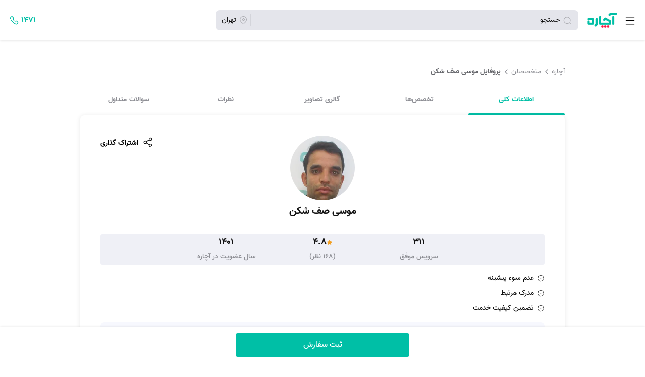

--- FILE ---
content_type: text/html; charset=utf-8
request_url: https://achareh.co/expert/I0THNF?notice=hidden
body_size: 80473
content:
<!doctype html>
<html data-n-head-ssr lang="fa-IR" data-n-head="%7B%22lang%22:%7B%22ssr%22:%22fa-IR%22%7D%7D">
  <head >
    <meta data-n-head="ssr" data-hid="language" name="language" content="Persian"><meta data-n-head="ssr" data-hid="charset" charset="utf-8"><meta data-n-head="ssr" data-hid="mobile-web-app-capable" name="mobile-web-app-capable" content="yes"><meta data-n-head="ssr" data-hid="apple-mobile-web-app-capable" name="apple-mobile-web-app-capable" content="yes"><meta data-n-head="ssr" data-hid="apple-mobile-web-app-status-bar-style" name="apple-mobile-web-app-status-bar-style" content="default"><meta data-n-head="ssr" data-hid="apple-mobile-web-app-title" name="apple-mobile-web-app-title" content="آچاره"><meta data-n-head="ssr" data-hid="theme-color" name="theme-color" content="#ffffff"><meta data-n-head="ssr" data-hid="og:type" name="og:type" property="og:type" content="website"><meta data-n-head="ssr" data-hid="og:site_name" name="og:site_name" property="og:site_name" content="آچاره"><meta data-n-head="ssr" data-hid="og:image:width" name="og:image:width" property="og:image:width" content="1200"><meta data-n-head="ssr" data-hid="og:image:height" name="og:image:height" property="og:image:height" content="627"><meta data-n-head="ssr" data-hid="og:image:type" name="og:image:type" property="og:image:type" content="image/png"><meta data-n-head="ssr" data-hid="twitter:card" name="twitter:card" property="twitter:card" content="summary_large_image"><meta data-n-head="ssr" data-hid="twitter:site" name="twitter:site" property="twitter:site" content="@acharehofficial"><meta data-n-head="ssr" name="viewport" data-hid="viewport" content="width=device-width, initial-scale=1, interactive-widget=resizes-content"><meta data-n-head="ssr" data-hid="description" name="description" content=""><meta data-n-head="ssr" data-hid="og:title" name="og:title" property="og:title" content="موسی صف شکن | آچاره"><meta data-n-head="ssr" data-hid="og:description" name="og:description" property="og:description" content=""><meta data-n-head="ssr" data-hid="og:image" name="og:image" property="og:image" content="https://achareh.co/cdnimages/production.achareh.ir/accounts/personalprofiles/e8ee7699-54ce-441e-9cfb-d3455af50b0d/c425af09-4c28-45e3-8801-b292ab500c45-p.png"><meta data-n-head="ssr" data-hid="og:url" name="og:url" property="og:url" content="https://achareh.co/expert/I0THNF"><meta data-n-head="ssr" data-hid="robots" name="robots" content="noindex"><title>موسی صف شکن | آچاره</title><link data-n-head="ssr" rel="dns-prefetch" href="https://www.google-analytics.com"><link data-n-head="ssr" data-hid="shortcut-icon" rel="shortcut icon" href="/_nuxt/icons/icon_64x64.f91137.png"><link data-n-head="ssr" data-hid="apple-touch-icon" rel="apple-touch-icon" href="/_nuxt/icons/icon_512x512.f91137.png" sizes="512x512"><link data-n-head="ssr" href="/_nuxt/icons/splash_iphonese_640x1136.f91137.png" media="(device-width: 320px) and (device-height: 568px) and (-webkit-device-pixel-ratio: 2)" rel="apple-touch-startup-image" data-hid="apple-touch-startup-image-iphonese"><link data-n-head="ssr" href="/_nuxt/icons/splash_iphone6_50x1334.f91137.png" media="(device-width: 375px) and (device-height: 667px) and (-webkit-device-pixel-ratio: 2)" rel="apple-touch-startup-image" data-hid="apple-touch-startup-image-iphone6"><link data-n-head="ssr" href="/_nuxt/icons/splash_iphoneplus_1080x1920.f91137.png" media="(device-width: 621px) and (device-height: 1104px) and (-webkit-device-pixel-ratio: 3)" rel="apple-touch-startup-image" data-hid="apple-touch-startup-image-iphoneplus"><link data-n-head="ssr" href="/_nuxt/icons/splash_iphonex_1125x2436.f91137.png" media="(device-width: 375px) and (device-height: 812px) and (-webkit-device-pixel-ratio: 3)" rel="apple-touch-startup-image" data-hid="apple-touch-startup-image-iphonex"><link data-n-head="ssr" href="/_nuxt/icons/splash_iphonexr_828x1792.f91137.png" media="(device-width: 414px) and (device-height: 896px) and (-webkit-device-pixel-ratio: 2)" rel="apple-touch-startup-image" data-hid="apple-touch-startup-image-iphonexr"><link data-n-head="ssr" href="/_nuxt/icons/splash_iphonexsmax_1242x2688.f91137.png" media="(device-width: 414px) and (device-height: 896px) and (-webkit-device-pixel-ratio: 3)" rel="apple-touch-startup-image" data-hid="apple-touch-startup-image-iphonexsmax"><link data-n-head="ssr" href="/_nuxt/icons/splash_ipad_1536x2048.f91137.png" media="(device-width: 768px) and (device-height: 1024px) and (-webkit-device-pixel-ratio: 2)" rel="apple-touch-startup-image" data-hid="apple-touch-startup-image-ipad"><link data-n-head="ssr" media="(device-width: 834px) and (device-height: 1112px) and (-webkit-device-pixel-ratio: 2)" rel="apple-touch-startup-image" data-hid="apple-touch-startup-image-ipadpro1"><link data-n-head="ssr" media="(device-width: 834px) and (device-height: 1194px) and (-webkit-device-pixel-ratio: 2)" rel="apple-touch-startup-image" data-hid="apple-touch-startup-image-ipadpro2"><link data-n-head="ssr" media="(device-width: 1024px) and (device-height: 1366px) and (-webkit-device-pixel-ratio: 2)" rel="apple-touch-startup-image" data-hid="apple-touch-startup-image-ipadpro3"><link data-n-head="ssr" rel="manifest" href="/_nuxt/manifest.b62ad162.json" data-hid="manifest"><link data-n-head="ssr" rel="canonical" data-hid="canonical" href="https://achareh.co/expert/I0THNF"><link data-n-head="ssr" rel="preload" as="image" href="https://achareh.co/cdnimages/production.achareh.ir/accounts/personalprofiles/e8ee7699-54ce-441e-9cfb-d3455af50b0d/c425af09-4c28-45e3-8801-b292ab500c45-p.png?x-img=v1/resize,w_200/optimize,q_80,lossless_false/autorotate"><script data-n-head="ssr" type="application/ld+json">{"@context":"http://schema.org","@type":"BreadcrumbList","itemListElement":[{"@type":"ListItem","position":1,"name":"آچاره","item":"https://achareh.co"},{"@type":"ListItem","position":2,"name":"متخصصان","item":"https://achareh.co/expert-search"},{"@type":"ListItem","position":3,"name":"پروفایل موسی صف شکن"}]}</script><link rel="preload" href="/_nuxt/21e0520.modern.js" as="script"><link rel="preload" href="/_nuxt/56ebd84.modern.js" as="script"><link rel="preload" href="/_nuxt/0697c2e.modern.js" as="script"><link rel="preload" href="/_nuxt/d4e8a1c.modern.js" as="script"><link rel="preload" href="/_nuxt/fonts/Vazir-Regular-FD.84d6f9f.woff2" as="font" type="font/woff2" crossorigin><link rel="preload" href="/_nuxt/fonts/Vazir-Medium-FD.2ba3529.woff2" as="font" type="font/woff2" crossorigin><link rel="preload" href="/_nuxt/fonts/Vazir-Bold-FD.5bf0af9.woff2" as="font" type="font/woff2" crossorigin><link rel="preload" href="/_nuxt/bc4aa70.modern.js" as="script"><link rel="preload" href="/_nuxt/f8ba053.modern.js" as="script"><link rel="preload" href="/_nuxt/460f0d3.modern.js" as="script"><link rel="preload" href="/_nuxt/0c525d9.modern.js" as="script"><style data-vue-ssr-id="8d37a908:0 49353fa4:0 1d9a2c86:0 b444f026:0 200641a6:0 6e11f81b:0 0e64da0d:0 68e4a892:0 6d2d7fac:0 493fe052:0 6ad568f9:0 ad74eaee:0 0919a1bd:0 7a4313b1:0 4e8682ce:0 9667b3f8:0 57d02a95:0 26b1497b:0 5c837402:0 53b3e1f2:0 0747ee48:0 e8c51ab6:0 e6d3a532:0 b94c5b90:0 15d05409:0 5a630194:0 65a86c2b:0 5282d904:0 c8ddf702:0 2079db11:0 47caa5f6:0 b0d6d6e2:0 d445a1d0:0 531d0577:0 ae8fbd4e:0 7cf3d0ba:0 c90543f2:0 3151ab07:0 c2932654:0 736eefcc:0 1e1bdcf5:0 5dc3464e:0 078fbaa4:0 ea128208:0 48384fd2:0 27abf100:0 7b551b84:0 74655945:0 c674fff0:0 4ce09b1b:0 ecf3a7a2:0 0c59c766:0 59825a3e:0 9256f368:0 9d5a38ea:0 3d5898bc:0 5924da40:0 44b3a874:0 d26f7602:0 73a9f97b:0 40d75c17:0 5a96b660:0 7be5ea96:0 dc076c84:0 1f13d175:0 1839c2eb:0 24f3acc4:0 8f822820:0 241f3c98:0 6bdb2c0e:0 513a7336:0 eeaad832:0 3c88582f:0">/*!
 * Bootstrap v4.6.2 (https://getbootstrap.com/)
 * Copyright 2011-2022 The Bootstrap Authors
 * Copyright 2011-2022 Twitter, Inc.
 * Licensed under MIT (https://github.com/twbs/bootstrap/blob/main/LICENSE)
 */:root{--blue:#007bff;--indigo:#6610f2;--purple:#6f42c1;--pink:#e83e8c;--red:#dc3545;--orange:#fd7e14;--yellow:#ffc107;--green:#28a745;--teal:#20c997;--cyan:#17a2b8;--white:#fff;--gray:#6c757d;--gray-dark:#343a40;--primary:#007bff;--secondary:#6c757d;--success:#28a745;--info:#17a2b8;--warning:#ffc107;--danger:#dc3545;--light:#f8f9fa;--dark:#343a40;--breakpoint-xxs:0;--breakpoint-xs:360px;--breakpoint-sm:576px;--breakpoint-md:768px;--breakpoint-lg:992px;--breakpoint-xl:1200px;--breakpoint-xxl:1500px;--font-family-sans-serif:-apple-system,BlinkMacSystemFont,"Segoe UI",Roboto,"Helvetica Neue",Arial,"Noto Sans","Liberation Sans",sans-serif,"Apple Color Emoji","Segoe UI Emoji","Segoe UI Symbol","Noto Color Emoji";--font-family-monospace:SFMono-Regular,Menlo,Monaco,Consolas,"Liberation Mono","Courier New",monospace}*,:after,:before{box-sizing:border-box}html{font-family:sans-serif;line-height:1.15;-webkit-text-size-adjust:100%;-webkit-tap-highlight-color:rgba(0,0,0,0)}footer,header,main,nav,section{display:block}body{background-color:#fff;color:#212529;font-family:-apple-system,BlinkMacSystemFont,"Segoe UI",Roboto,"Helvetica Neue",Arial,"Noto Sans","Liberation Sans",sans-serif,"Apple Color Emoji","Segoe UI Emoji","Segoe UI Symbol","Noto Color Emoji";font-size:1rem;font-weight:400;line-height:1.5;margin:0;text-align:left}[tabindex="-1"]:focus:not(:focus-visible){outline:0!important}hr{box-sizing:initial;height:0;overflow:visible}h1,h2,h3,h4,h5,h6{margin-bottom:.5rem;margin-top:0}p{margin-top:0}address,p{margin-bottom:1rem}address{font-style:normal;line-height:inherit}ol,ul{margin-bottom:1rem;margin-top:0}ol ol,ol ul,ul ol,ul ul{margin-bottom:0}b,strong{font-weight:bolder}small{font-size:80%}sub{bottom:-.25em;font-size:75%;line-height:0;position:relative;vertical-align:initial}a{background-color:transparent;color:#007bff;-webkit-text-decoration:none;text-decoration:none}a:hover{color:#0056b3;-webkit-text-decoration:underline;text-decoration:underline}a:not([href]):not([class]),a:not([href]):not([class]):hover{color:inherit;-webkit-text-decoration:none;text-decoration:none}code,pre{font-family:SFMono-Regular,Menlo,Monaco,Consolas,"Liberation Mono","Courier New",monospace;font-size:1em}pre{margin-bottom:1rem;margin-top:0;overflow:auto;-ms-overflow-style:scrollbar}img{border-style:none}img,svg{vertical-align:middle}svg{overflow:hidden}table{border-collapse:collapse}caption{caption-side:bottom;color:#6c757d;padding-bottom:.75rem;padding-top:.75rem;text-align:left}th{text-align:inherit;text-align:-webkit-match-parent}label{display:inline-block;margin-bottom:.5rem}button{border-radius:0}button:focus:not(:focus-visible){outline:0}button,input,select,textarea{font-family:inherit;font-size:inherit;line-height:inherit;margin:0}button,input{overflow:visible}button,select{text-transform:none}[role=button]{cursor:pointer}select{word-wrap:normal}[type=button],[type=reset],[type=submit],button{-webkit-appearance:button}[type=button]:not(:disabled),[type=reset]:not(:disabled),[type=submit]:not(:disabled),button:not(:disabled){cursor:pointer}[type=button]::-moz-focus-inner,[type=reset]::-moz-focus-inner,[type=submit]::-moz-focus-inner,button::-moz-focus-inner{border-style:none;padding:0}input[type=checkbox],input[type=radio]{box-sizing:border-box;padding:0}textarea{overflow:auto;resize:vertical}fieldset{border:0;margin:0;min-width:0;padding:0}progress{vertical-align:initial}[type=number]::-webkit-inner-spin-button,[type=number]::-webkit-outer-spin-button{height:auto}[type=search]{-webkit-appearance:none;outline-offset:-2px}[type=search]::-webkit-search-decoration{-webkit-appearance:none}::-webkit-file-upload-button{-webkit-appearance:button;font:inherit}output{display:inline-block}template{display:none}[hidden]{display:none!important}.h1,.h2,.h3,.h4,.h5,.h6,h1,h2,h3,h4,h5,h6{font-weight:500;line-height:1.2;margin-bottom:.5rem}.h1,h1{font-size:2.5rem}.h2,h2{font-size:2rem}.h3,h3{font-size:1.75rem}.h4,h4{font-size:1.5rem}.h5,h5{font-size:1.25rem}.h6,h6{font-size:1rem}.lead{font-size:1.25rem;font-weight:300}hr{border:0;border-top:1px solid rgba(0,0,0,.1);margin-bottom:1rem;margin-top:1rem}.small,small{font-size:.875em;font-weight:400}.mark,mark{background-color:#fcf8e3;padding:.2em}code{color:#e83e8c;font-size:87.5%;word-wrap:break-word}a>code{color:inherit}pre{color:#212529;display:block;font-size:87.5%}pre code{color:inherit;font-size:inherit;word-break:normal}.container,.container-fluid{margin-left:auto;margin-right:auto;padding-left:15px;padding-right:15px;width:100%}.row{display:flex;flex-wrap:wrap;margin-left:-15px;margin-right:-15px}.col,.col-12,.col-3,.col-4,.col-6,.col-auto,.col-lg-2,.col-lg-4,.col-lg-5,.col-lg-6,.col-lg-7,.col-lg-8,.col-md-4,.col-md-5,.col-md-6,.col-md-7,.col-sm-3,.col-sm-5,.col-sm-6,.col-sm-7,.col-sm-auto,.col-xs-4,.col-xs-6{padding-left:15px;padding-right:15px;position:relative;width:100%}.col{flex-basis:0;flex-grow:1;max-width:100%}.col-auto{flex:0 0 auto;max-width:100%;width:auto}.col-3{flex:0 0 25%;max-width:25%}.col-4{flex:0 0 33.33333333%;max-width:33.33333333%}.col-6{flex:0 0 50%;max-width:50%}.col-12{flex:0 0 100%;max-width:100%}.table{color:#212529;margin-bottom:1rem;width:100%}.table td,.table th{border-top:1px solid #dee2e6;padding:.75rem;vertical-align:top}.table thead th{border-bottom:2px solid #dee2e6;vertical-align:bottom}.table tbody+tbody{border-top:2px solid #dee2e6}.btn{background-color:transparent;border:1px solid transparent;border-radius:.25rem;color:#212529;display:inline-block;font-size:1rem;font-weight:400;line-height:1.5;padding:.375rem .75rem;text-align:center;transition:color .15s ease-in-out,background-color .15s ease-in-out,border-color .15s ease-in-out,box-shadow .15s ease-in-out;-webkit-user-select:none;-moz-user-select:none;user-select:none;vertical-align:middle}.btn:hover{color:#212529;-webkit-text-decoration:none;text-decoration:none}.btn.focus,.btn:focus{box-shadow:0 0 0 .2rem rgba(0,123,255,.25);outline:0}.btn.disabled,.btn:disabled{opacity:.65}.btn:not(:disabled):not(.disabled){cursor:pointer}a.btn.disabled,fieldset:disabled a.btn{pointer-events:none}.fade{transition:opacity .15s linear}.fade:not(.show){opacity:0}.collapse:not(.show){display:none}.nav{display:flex;flex-wrap:wrap;list-style:none;margin-bottom:0;padding-left:0}.accordion{overflow-anchor:none}.breadcrumb{background-color:#e9ecef;display:flex;flex-wrap:wrap;list-style:none;margin-bottom:1rem;padding:.75rem 1rem}.badge,.breadcrumb{border-radius:.25rem}.badge{display:inline-block;font-size:75%;font-weight:700;line-height:1;padding:.25em .4em;text-align:center;transition:color .15s ease-in-out,background-color .15s ease-in-out,border-color .15s ease-in-out,box-shadow .15s ease-in-out;vertical-align:initial;white-space:nowrap}a.badge:focus,a.badge:hover{-webkit-text-decoration:none;text-decoration:none}.badge:empty{display:none}.btn .badge{position:relative;top:-1px}@keyframes progress-bar-stripes{0%{background-position:1rem 0}to{background-position:0 0}}.progress{background-color:#e9ecef;border-radius:.25rem;font-size:.75rem;height:1rem;line-height:0}.progress,.progress-bar{display:flex;overflow:hidden}.progress-bar{background-color:#007bff;color:#fff;flex-direction:column;justify-content:center;text-align:center;transition:width .6s ease;white-space:nowrap}.media{align-items:flex-start;display:flex}.close{color:#000;float:right;font-size:1.5rem;font-weight:700;line-height:1;opacity:.5;text-shadow:0 1px 0 #fff}.close:hover{color:#000;-webkit-text-decoration:none;text-decoration:none}.close:not(:disabled):not(.disabled):focus,.close:not(:disabled):not(.disabled):hover{opacity:.75}button.close{background-color:transparent;border:0;padding:0}a.close.disabled{pointer-events:none}.modal{display:none;height:100%;left:0;outline:0;overflow:hidden;position:fixed;top:0;width:100%;z-index:1050}.carousel{position:relative}@keyframes spinner-border{to{transform:rotate(1turn)}}@keyframes spinner-grow{0%{transform:scale(0)}50%{opacity:1;transform:none}}.bg-white{background-color:#fff!important}.border{border:1px solid #dee2e6!important}.border-danger{border-color:#dc3545!important}.rounded{border-radius:.25rem!important}.d-none{display:none!important}.d-block{display:block!important}.d-flex{display:flex!important}.flex-column{flex-direction:column!important}.flex-row-reverse{flex-direction:row-reverse!important}.flex-column-reverse{flex-direction:column-reverse!important}.flex-wrap{flex-wrap:wrap!important}.flex-nowrap{flex-wrap:nowrap!important}.justify-content-end{justify-content:flex-end!important}.justify-content-center{justify-content:center!important}.justify-content-between{justify-content:space-between!important}.align-items-start{align-items:flex-start!important}.align-items-center{align-items:center!important}.position-relative{position:relative!important}.position-absolute{position:absolute!important}.w-100{width:100%!important}.h-100{height:100%!important}.m-0{margin:0!important}.mt-0{margin-top:0!important}.mx-0{margin-right:0!important}.mb-0{margin-bottom:0!important}.mx-0{margin-left:0!important}.mt-1{margin-top:.25rem!important}.mr-1{margin-right:.25rem!important}.mb-1{margin-bottom:.25rem!important}.mt-2{margin-top:.5rem!important}.mr-2,.mx-2{margin-right:.5rem!important}.mb-2{margin-bottom:.5rem!important}.ml-2,.mx-2{margin-left:.5rem!important}.mt-3,.my-3{margin-top:1rem!important}.mr-3,.mx-3{margin-right:1rem!important}.mb-3,.my-3{margin-bottom:1rem!important}.ml-3,.mx-3{margin-left:1rem!important}.mt-4{margin-top:1.5rem!important}.mb-4{margin-bottom:1.5rem!important}.ml-4{margin-left:1.5rem!important}.mt-5{margin-top:3rem!important}.mb-5{margin-bottom:3rem!important}.p-0{padding:0!important}.px-0{padding-right:0!important}.pl-0,.px-0{padding-left:0!important}.pt-2,.py-2{padding-top:.5rem!important}.pr-2{padding-right:.5rem!important}.pb-2,.py-2{padding-bottom:.5rem!important}.pl-2{padding-left:.5rem!important}.pt-3,.py-3{padding-top:1rem!important}.px-3{padding-right:1rem!important}.pb-3,.py-3{padding-bottom:1rem!important}.pl-3,.px-3{padding-left:1rem!important}.pt-4{padding-top:1.5rem!important}.mt-auto{margin-top:auto!important}.mx-auto{margin-left:auto!important;margin-right:auto!important}.text-right{text-align:right!important}.text-center{text-align:center!important}.text-danger{color:#dc3545!important}a.text-danger:focus,a.text-danger:hover{color:#a71d2a!important}.visible{visibility:visible!important}.invisible{visibility:hidden!important}@media (min-width:360px){.col-xs-4{flex:0 0 33.33333333%;max-width:33.33333333%}.col-xs-6{flex:0 0 50%;max-width:50%}.d-xs-inline{display:inline!important}.flex-xs-row{flex-direction:row!important}}@media (min-width:576px){.container{max-width:540px}.col-sm-auto{flex:0 0 auto;max-width:100%;width:auto}.col-sm-3{flex:0 0 25%;max-width:25%}.col-sm-5{flex:0 0 41.66666667%;max-width:41.66666667%}.col-sm-6{flex:0 0 50%;max-width:50%}.col-sm-7{flex:0 0 58.33333333%;max-width:58.33333333%}.order-sm-last{order:13}.d-sm-none{display:none!important}.d-sm-inline{display:inline!important}.d-sm-block{display:block!important}.flex-sm-row{flex-direction:row!important}.justify-content-sm-start{justify-content:flex-start!important}.justify-content-sm-between{justify-content:space-between!important}.mt-sm-0{margin-top:0!important}.pt-sm-3{padding-top:1rem!important}.pr-sm-3{padding-right:1rem!important}}@media (min-width:768px){.container{max-width:720px}.col-md-4{flex:0 0 33.33333333%;max-width:33.33333333%}.col-md-5{flex:0 0 41.66666667%;max-width:41.66666667%}.col-md-6{flex:0 0 50%;max-width:50%}.col-md-7{flex:0 0 58.33333333%;max-width:58.33333333%}.order-md-1{order:1}.d-md-none{display:none!important}.d-md-inline-block{display:inline-block!important}.d-md-block{display:block!important}.d-md-flex{display:flex!important}.flex-md-row{flex-direction:row!important}.align-items-md-center{align-items:center!important}.mt-md-3{margin-top:1rem!important}.mr-md-3{margin-right:1rem!important}.mb-md-3{margin-bottom:1rem!important}.pr-md-0{padding-right:0!important}.pb-md-0{padding-bottom:0!important}.pr-md-3{padding-right:1rem!important}.pt-md-4{padding-top:1.5rem!important}.pt-md-5{padding-top:3rem!important}}@media (min-width:992px){.container{max-width:960px}.col-lg-2{flex:0 0 16.66666667%;max-width:16.66666667%}.col-lg-4{flex:0 0 33.33333333%;max-width:33.33333333%}.col-lg-5{flex:0 0 41.66666667%;max-width:41.66666667%}.col-lg-6{flex:0 0 50%;max-width:50%}.col-lg-7{flex:0 0 58.33333333%;max-width:58.33333333%}.col-lg-8{flex:0 0 66.66666667%;max-width:66.66666667%}.order-lg-first{order:-1}.d-lg-none{display:none!important}.d-lg-block{display:block!important}.d-lg-flex{display:flex!important}.mt-lg-2{margin-top:.5rem!important}.mr-lg-3{margin-right:1rem!important}}@media (min-width:1200px){.container{max-width:1140px}}@media (prefers-reduced-motion:reduce){.badge,.btn,.fade,.progress-bar{transition:none}}@media print{*,:after,:before{box-shadow:none!important;text-shadow:none!important}a:not(.btn){-webkit-text-decoration:underline;text-decoration:underline}pre{border:1px solid #adb5bd;white-space:pre-wrap!important}img,pre,tr{page-break-inside:avoid}h2,h3,p{orphans:3;widows:3}h2,h3{page-break-after:avoid}@page{size:a3}.container,body{min-width:992px!important}.badge{border:1px solid #000}.table{border-collapse:collapse!important}.table td,.table th{background-color:#fff!important}}
@keyframes vueContentPlaceholdersAnimation{0%{transform:translate3d(-30%,0,0)}to{transform:translate3d(100%,0,0)}}.vue-content-placeholders-heading{display:flex}[class^=vue-content-placeholders-]+.vue-content-placeholders-heading{margin-top:20px}.vue-content-placeholders-heading__img{background:#eee;height:15px;height:60px;margin-right:15px;overflow:hidden;position:relative;width:60px}.vue-content-placeholders-is-rounded .vue-content-placeholders-heading__img{border-radius:6px}.vue-content-placeholders-is-centered .vue-content-placeholders-heading__img{margin-left:auto;margin-right:auto}.vue-content-placeholders-is-animated .vue-content-placeholders-heading__img:before{animation-duration:1.5s;animation-fill-mode:forwards;animation-iteration-count:infinite;animation-name:vueContentPlaceholdersAnimation;animation-timing-function:linear;background:linear-gradient(90deg,transparent 0,#e1e1e1 15%,transparent 30%);content:"";height:100%;left:0;max-width:1000px;position:absolute;top:0;width:100vw}.vue-content-placeholders-heading__content{display:flex;flex:1;flex-direction:column;justify-content:center}.vue-content-placeholders-heading__title{background:#eee;background:#ccc;height:15px;margin-bottom:10px;overflow:hidden;position:relative;width:85%}.vue-content-placeholders-is-rounded .vue-content-placeholders-heading__title{border-radius:6px}.vue-content-placeholders-is-centered .vue-content-placeholders-heading__title{margin-left:auto;margin-right:auto}.vue-content-placeholders-is-animated .vue-content-placeholders-heading__title:before{animation-duration:1.5s;animation-fill-mode:forwards;animation-iteration-count:infinite;animation-name:vueContentPlaceholdersAnimation;animation-timing-function:linear;background:linear-gradient(90deg,transparent 0,#e1e1e1 15%,transparent 30%);content:"";height:100%;left:0;max-width:1000px;position:absolute;top:0;width:100vw}.vue-content-placeholders-heading__subtitle{background:#eee;height:15px;overflow:hidden;position:relative;width:90%}.vue-content-placeholders-is-rounded .vue-content-placeholders-heading__subtitle{border-radius:6px}.vue-content-placeholders-is-centered .vue-content-placeholders-heading__subtitle{margin-left:auto;margin-right:auto}.vue-content-placeholders-is-animated .vue-content-placeholders-heading__subtitle:before{animation-duration:1.5s;animation-fill-mode:forwards;animation-iteration-count:infinite;animation-name:vueContentPlaceholdersAnimation;animation-timing-function:linear;background:linear-gradient(90deg,transparent 0,#e1e1e1 15%,transparent 30%);content:"";height:100%;left:0;max-width:1000px;position:absolute;top:0;width:100vw}[class^=vue-content-placeholders-]+.vue-content-placeholders-text{margin-top:20px}.vue-content-placeholders-text__line{background:#eee;height:15px;margin-bottom:10px;overflow:hidden;position:relative;width:100%}.vue-content-placeholders-is-rounded .vue-content-placeholders-text__line{border-radius:6px}.vue-content-placeholders-is-centered .vue-content-placeholders-text__line{margin-left:auto;margin-right:auto}.vue-content-placeholders-is-animated .vue-content-placeholders-text__line:before{animation-duration:1.5s;animation-fill-mode:forwards;animation-iteration-count:infinite;animation-name:vueContentPlaceholdersAnimation;animation-timing-function:linear;background:linear-gradient(90deg,transparent 0,#e1e1e1 15%,transparent 30%);content:"";height:100%;left:0;max-width:1000px;position:absolute;top:0;width:100vw}.vue-content-placeholders-text__line:nth-child(4n+1){width:80%}.vue-content-placeholders-text__line:nth-child(4n+2){width:100%}.vue-content-placeholders-text__line:nth-child(4n+3){width:70%}.vue-content-placeholders-text__line:nth-child(4n+4){width:85%}.vue-content-placeholders-img{background:#eee;height:15px;height:120px;overflow:hidden;position:relative;width:100%}.vue-content-placeholders-is-rounded .vue-content-placeholders-img{border-radius:6px}.vue-content-placeholders-is-centered .vue-content-placeholders-img{margin-left:auto;margin-right:auto}.vue-content-placeholders-is-animated .vue-content-placeholders-img:before{animation-duration:1.5s;animation-fill-mode:forwards;animation-iteration-count:infinite;animation-name:vueContentPlaceholdersAnimation;animation-timing-function:linear;background:linear-gradient(90deg,transparent 0,#e1e1e1 15%,transparent 30%);content:"";height:100%;left:0;max-width:1000px;position:absolute;top:0;width:100vw}[class^=vue-content-placeholders-]+.vue-content-placeholders-img{margin-top:20px}
:root{--vs-colors--lightest:rgba(60,60,60,.26);--vs-colors--light:rgba(60,60,60,.5);--vs-colors--dark:#333;--vs-colors--darkest:rgba(0,0,0,.15);--vs-search-input-color:inherit;--vs-search-input-bg:#fff;--vs-search-input-placeholder-color:inherit;--vs-font-size:1rem;--vs-line-height:1.4;--vs-state-disabled-bg:#f8f8f8;--vs-state-disabled-color:var(--vs-colors--light);--vs-state-disabled-controls-color:var(--vs-colors--light);--vs-state-disabled-cursor:not-allowed;--vs-border-color:var(--vs-colors--lightest);--vs-border-width:1px;--vs-border-style:solid;--vs-border-radius:4px;--vs-actions-padding:4px 6px 0 3px;--vs-controls-color:var(--vs-colors--light);--vs-controls-size:1;--vs-controls--deselect-text-shadow:0 1px 0 #fff;--vs-selected-bg:#f0f0f0;--vs-selected-color:var(--vs-colors--dark);--vs-selected-border-color:var(--vs-border-color);--vs-selected-border-style:var(--vs-border-style);--vs-selected-border-width:var(--vs-border-width);--vs-dropdown-bg:#fff;--vs-dropdown-color:inherit;--vs-dropdown-z-index:1000;--vs-dropdown-min-width:160px;--vs-dropdown-max-height:350px;--vs-dropdown-box-shadow:0px 3px 6px 0px var(--vs-colors--darkest);--vs-dropdown-option-bg:#000;--vs-dropdown-option-color:var(--vs-dropdown-color);--vs-dropdown-option-padding:3px 20px;--vs-dropdown-option--active-bg:#5897fb;--vs-dropdown-option--active-color:#fff;--vs-dropdown-option--deselect-bg:#fb5858;--vs-dropdown-option--deselect-color:#fff;--vs-transition-timing-function:cubic-bezier(1,-0.115,0.975,0.855);--vs-transition-duration:150ms}.v-select{font-family:inherit;position:relative}.v-select,.v-select *{box-sizing:border-box}:root{--vs-transition-timing-function:cubic-bezier(1,0.5,0.8,1);--vs-transition-duration:0.15s}@keyframes vSelectSpinner{0%{transform:rotate(0deg)}to{transform:rotate(1turn)}}.vs__fade-enter-active,.vs__fade-leave-active{pointer-events:none;transition:opacity .15s cubic-bezier(1,.5,.8,1);transition:opacity var(--vs-transition-duration) var(--vs-transition-timing-function)}.vs__fade-enter,.vs__fade-leave-to{opacity:0}:root{--vs-disabled-bg:var(--vs-state-disabled-bg);--vs-disabled-color:var(--vs-state-disabled-color);--vs-disabled-cursor:var(--vs-state-disabled-cursor)}.vs--disabled .vs__clear,.vs--disabled .vs__dropdown-toggle,.vs--disabled .vs__open-indicator,.vs--disabled .vs__search,.vs--disabled .vs__selected{background-color:#f8f8f8;background-color:var(--vs-disabled-bg);cursor:not-allowed;cursor:var(--vs-disabled-cursor)}.v-select[dir=rtl] .vs__actions{padding:0 3px 0 6px}.v-select[dir=rtl] .vs__clear{margin-left:6px;margin-right:0}.v-select[dir=rtl] .vs__deselect{margin-left:0;margin-right:2px}.v-select[dir=rtl] .vs__dropdown-menu{text-align:right}.vs__dropdown-toggle{-webkit-appearance:none;-moz-appearance:none;appearance:none;background:#fff;background:var(--vs-search-input-bg);border:1px solid rgba(60,60,60,.26);border:var(--vs-border-width) var(--vs-border-style) var(--vs-border-color);border-radius:4px;border-radius:var(--vs-border-radius);display:flex;padding:0 0 4px;white-space:normal}.vs__selected-options{display:flex;flex-basis:100%;flex-grow:1;flex-wrap:wrap;padding:0 2px;position:relative}.vs__actions{align-items:center;display:flex;padding:4px 6px 0 3px;padding:var(--vs-actions-padding)}.vs--searchable .vs__dropdown-toggle{cursor:text}.vs--unsearchable .vs__dropdown-toggle{cursor:pointer}.vs--open .vs__dropdown-toggle{border-bottom-color:transparent;border-bottom-left-radius:0;border-bottom-right-radius:0}.vs__open-indicator{fill:rgba(60,60,60,.5);fill:var(--vs-controls-color);transform:scale(1);transform:scale(var(--vs-controls-size));transition:transform .15s cubic-bezier(1,.5,.8,1);transition:transform var(--vs-transition-duration) var(--vs-transition-timing-function);transition-timing-function:cubic-bezier(1,.5,.8,1);transition-timing-function:var(--vs-transition-timing-function)}.vs--open .vs__open-indicator{transform:rotate(180deg) scale(1);transform:rotate(180deg) scale(var(--vs-controls-size))}.vs--loading .vs__open-indicator{opacity:0}.vs__clear{background-color:initial;border:0;cursor:pointer;fill:rgba(60,60,60,.5);fill:var(--vs-controls-color);margin-right:8px;padding:0}.vs__dropdown-menu{background:#fff;background:var(--vs-dropdown-bg);border:1px solid rgba(60,60,60,.26);border:var(--vs-border-width) var(--vs-border-style) var(--vs-border-color);border-radius:0 0 4px 4px;border-radius:0 0 var(--vs-border-radius) var(--vs-border-radius);border-top-style:none;box-shadow:0 3px 6px 0 rgba(0,0,0,.15);box-shadow:var(--vs-dropdown-box-shadow);box-sizing:border-box;color:inherit;color:var(--vs-dropdown-color);display:block;left:0;list-style:none;margin:0;max-height:350px;max-height:var(--vs-dropdown-max-height);min-width:160px;min-width:var(--vs-dropdown-min-width);overflow-y:auto;padding:5px 0;position:absolute;text-align:left;top:calc(100% - 1px);top:calc(100% - var(--vs-border-width));width:100%;z-index:1000;z-index:var(--vs-dropdown-z-index)}.vs__no-options{text-align:center}.vs__dropdown-option{clear:both;color:inherit;color:var(--vs-dropdown-option-color);cursor:pointer;display:block;line-height:1.42857143;padding:3px 20px;padding:var(--vs-dropdown-option-padding);white-space:nowrap}.vs__dropdown-option--highlight{background:#5897fb;background:var(--vs-dropdown-option--active-bg);color:#fff;color:var(--vs-dropdown-option--active-color)}.vs__dropdown-option--deselect{background:#fb5858;background:var(--vs-dropdown-option--deselect-bg);color:#fff;color:var(--vs-dropdown-option--deselect-color)}.vs__dropdown-option--disabled{background:#f8f8f8;background:var(--vs-state-disabled-bg);color:rgba(60,60,60,.5);color:var(--vs-state-disabled-color);cursor:not-allowed;cursor:var(--vs-state-disabled-cursor)}.vs__selected{align-items:center;background-color:#f0f0f0;background-color:var(--vs-selected-bg);border:1px solid rgba(60,60,60,.26);border:var(--vs-selected-border-width) var(--vs-selected-border-style) var(--vs-selected-border-color);border-radius:4px;border-radius:var(--vs-border-radius);color:#333;color:var(--vs-selected-color);display:flex;line-height:1.4;line-height:var(--vs-line-height);margin:4px 2px 0;padding:0 .25em;z-index:0}.vs__deselect{-webkit-appearance:none;-moz-appearance:none;appearance:none;background:none;border:0;cursor:pointer;display:inline-flex;fill:rgba(60,60,60,.5);fill:var(--vs-controls-color);margin-left:4px;padding:0;text-shadow:0 1px 0 #fff;text-shadow:var(--vs-controls--deselect-text-shadow)}.vs--single .vs__selected{background-color:initial;border-color:transparent}.vs--single.vs--loading .vs__selected,.vs--single.vs--open .vs__selected{opacity:.4;position:absolute}.vs--single.vs--searching .vs__selected{display:none}.vs__search::-webkit-search-cancel-button{display:none}.vs__search::-ms-clear,.vs__search::-webkit-search-decoration,.vs__search::-webkit-search-results-button,.vs__search::-webkit-search-results-decoration{display:none}.vs__search,.vs__search:focus{-webkit-appearance:none;-moz-appearance:none;appearance:none;background:none;border:1px solid transparent;border-left:none;box-shadow:none;color:inherit;color:var(--vs-search-input-color);flex-grow:1;font-size:1rem;font-size:var(--vs-font-size);line-height:1.4;line-height:var(--vs-line-height);margin:4px 0 0;max-width:100%;outline:none;padding:0 7px;width:0;z-index:1}.vs__search::-webkit-input-placeholder{color:inherit;color:var(--vs-search-input-placeholder-color)}.vs__search::placeholder{color:inherit;color:var(--vs-search-input-placeholder-color)}.vs--unsearchable .vs__search{opacity:1}.vs--unsearchable:not(.vs--disabled) .vs__search{cursor:pointer}.vs--single.vs--searching:not(.vs--open):not(.vs--loading) .vs__search{opacity:.2}.vs__spinner{align-self:center;animation:vSelectSpinner 1.1s linear infinite;border:.9em solid hsla(0,0%,39%,.1);border-left-color:rgba(60,60,60,.45);font-size:5px;opacity:0;overflow:hidden;text-indent:-9999em;transform:translateZ(0) scale(1);transform:translateZ(0) scale(var(--vs-controls--spinner-size,var(--vs-controls-size)));transition:opacity .1s}.vs__spinner,.vs__spinner:after{border-radius:50%;height:5em;transform:scale(1);transform:scale(var(--vs-controls--spinner-size,var(--vs-controls-size)));width:5em}.vs--loading .vs__spinner{opacity:1}
@keyframes fadeOut{0%{opacity:1}to{opacity:0}}.v-toast--fade-out{animation-name:fadeOut}@keyframes fadeInDown{0%{opacity:0;transform:translate3d(0,-100%,0)}to{opacity:1;transform:none}}.v-toast--fade-in-down{animation-name:fadeInDown}@keyframes fadeInUp{0%{opacity:0;transform:translate3d(0,100%,0)}to{opacity:1;transform:none}}.v-toast--fade-in-up{animation-name:fadeInUp}.fade-enter-active,.fade-leave-active{transition:opacity .15s ease-out}.fade-enter,.fade-leave-to{opacity:0}.v-toast{bottom:0;display:flex;left:0;overflow:hidden;padding:2em;pointer-events:none;position:fixed;right:0;top:0;z-index:1052}.v-toast__item{align-items:center;animation-duration:.15s;border-radius:.25em;box-shadow:0 1px 4px rgba(0,0,0,.12),0 0 6px rgba(0,0,0,.04);color:#fff;cursor:pointer;display:inline-flex;margin:.5em 0;min-height:3em;opacity:.92;pointer-events:auto}.v-toast__item--success{background-color:#47d78a}.v-toast__item--info{background-color:#1c85d5}.v-toast__item--warning{background-color:#febc22}.v-toast__item--error{background-color:#f7471c}.v-toast__item--default{background-color:#343a40}.v-toast__item--warning{color:#000}.v-toast__item.v-toast__item--bottom,.v-toast__item.v-toast__item--top{align-self:center}.v-toast__item.v-toast__item--bottom-right,.v-toast__item.v-toast__item--top-right{align-self:flex-end}.v-toast__item.v-toast__item--bottom-left,.v-toast__item.v-toast__item--top-left{align-self:flex-start}.v-toast__text{margin:0;padding:.5em 1em;word-break:break-word}.v-toast__icon{display:none}.v-toast.v-toast--top{flex-direction:column}.v-toast.v-toast--bottom{flex-direction:column-reverse}.v-toast.v-toast--custom-parent{position:absolute}.v-toast__item{min-height:4em;opacity:1}.v-toast__item .v-toast__text{padding:1.5em 1em}.v-toast__item .v-toast__icon{background:url("data:image/svg+xml;charset=utf-8,%3Csvg xmlns='http://www.w3.org/2000/svg' viewBox='0 0 45.999 45.999'%3E%3Cpath fill='%23fff' d='M39.264 6.736c-8.982-8.981-23.545-8.982-32.528 0s-8.981 23.545 0 32.528c8.982 8.98 23.545 8.981 32.528 0 8.981-8.983 8.98-23.545 0-32.528M25.999 33a3 3 0 1 1-6 0V21a3 3 0 1 1 6 0zm-3.053-17.128c-1.728 0-2.88-1.224-2.844-2.735-.036-1.584 1.116-2.771 2.879-2.771 1.764 0 2.88 1.188 2.917 2.771-.001 1.511-1.152 2.735-2.952 2.735'/%3E%3C/svg%3E") no-repeat;display:block;height:27px;margin-left:1em;min-width:27px;width:27px}.v-toast__item.v-toast__item--success .v-toast__icon{background:url("data:image/svg+xml;charset=utf-8,%3Csvg xmlns='http://www.w3.org/2000/svg' viewBox='0 0 52 52'%3E%3Cpath fill='%23fff' d='M26 0C11.664 0 0 11.663 0 26s11.664 26 26 26 26-11.663 26-26S40.336 0 26 0m14.495 17.329-16 18a1.997 1.997 0 0 1-2.745.233l-10-8a2 2 0 0 1 2.499-3.124l8.517 6.813L37.505 14.67a2.001 2.001 0 0 1 2.99 2.659'/%3E%3C/svg%3E") no-repeat}.v-toast__item.v-toast__item--error .v-toast__icon{background:url("data:image/svg+xml;charset=utf-8,%3Csvg xmlns='http://www.w3.org/2000/svg' viewBox='0 0 51.976 51.976'%3E%3Cpath fill='%23fff' d='M44.373 7.603c-10.137-10.137-26.632-10.138-36.77 0s-10.137 26.632 0 36.77 26.632 10.138 36.77 0c10.137-10.138 10.137-26.633 0-36.77m-8.132 28.638a2 2 0 0 1-2.828 0l-7.425-7.425-7.778 7.778a2 2 0 1 1-2.828-2.828l7.778-7.778-7.425-7.425a2 2 0 1 1 2.828-2.828l7.425 7.425 7.071-7.071a2 2 0 1 1 2.828 2.828l-7.071 7.071 7.425 7.425a2 2 0 0 1 0 2.828'/%3E%3C/svg%3E") no-repeat}.v-toast__item.v-toast__item--warning .v-toast__icon{background:url("data:image/svg+xml;charset=utf-8,%3Csvg xmlns='http://www.w3.org/2000/svg' viewBox='0 0 52 52'%3E%3Cpath d='M49.466 41.26 29.216 6.85c-.69-1.16-1.89-1.85-3.22-1.85-1.32 0-2.53.69-3.21 1.85L2.536 41.26c-.71 1.2-.72 2.64-.03 3.85.68 1.18 1.89 1.89 3.24 1.89h40.51c1.35 0 2.56-.71 3.23-1.89.7-1.21.69-2.65-.02-3.85m-25.53-21.405h3.381v3.187l-.724 8.92H24.66l-.725-8.92v-3.187zm2.97 17.344a1.71 1.71 0 0 1-1.267.543q-.737 0-1.268-.543a1.79 1.79 0 0 1-.531-1.297q0-.754.53-1.297a1.71 1.71 0 0 1 1.269-.544q.736 0 1.268.544c.532.544.53.795.53 1.297q0 .754-.53 1.297z'/%3E%3C/svg%3E") no-repeat}@media screen and (max-width:768px){.v-toast{padding:0;position:fixed!important}}
@font-face{font-display:swap;font-family:Vazir;font-style:normal;font-weight:400;src:url(/_nuxt/fonts/Vazir-Regular-FD.84d6f9f.woff2) format("woff2"),url(/_nuxt/fonts/Vazir-Regular-FD.e79837e.woff) format("woff")}@font-face{font-display:swap;font-family:Vazir;font-style:normal;font-weight:500;src:url(/_nuxt/fonts/Vazir-Medium-FD.2ba3529.woff2) format("woff2"),url(/_nuxt/fonts/Vazir-Medium-FD.a3b9463.woff) format("woff")}@font-face{font-display:swap;font-family:Vazir;font-style:normal;font-weight:700;src:url(/_nuxt/fonts/Vazir-Bold-FD.5bf0af9.woff2) format("woff2"),url(/_nuxt/fonts/Vazir-Bold-FD.9031de1.woff) format("woff")}
:root,body{direction:rtl}body{accent-color:var(--color-primary);background-color:var(--color-white);color:var(--color-scrim);font-family:vazir,"Vazir";font-size:.85em;font-weight:400;line-height:1.618em;margin:0;padding:0;text-align:right}a{color:var(--color-primary)}a,a:hover{-webkit-text-decoration:none;text-decoration:none}a:hover{color:var(--color-primary-container-highest)}button:focus,input:focus,select:focus,textarea:focus{outline:0!important}.achareh-link-button{background-color:var(--color-primary)!important;border-radius:.33em;color:var(--color-white)!important;font-size:.95em;font-weight:500;min-width:180px;padding:.75em 1em;text-align:center;white-space:nowrap}.achareh-link-button:hover:not(:disabled){background-color:var(--color-primary-o80)!important;color:var(--color-white)!important}.page-enter-active,.page-leave-active{transition:opacity .25s}.page-enter,.page-leave-to{opacity:0}i.dir-down,svg.dir-down{transform:rotate(0deg)}i.dir-up,svg.dir-up{transform:rotate(180deg)}i.dir-right,svg.dir-right{transform:rotate(-90deg)}i.dir-left,svg.dir-left{transform:rotate(90deg)}i.dir-top-left,svg.dir-top-left{transform:rotate(135deg)}.v-toast{padding:3em;z-index:9999999999}.v-toast__item .v-toast__icon{margin-left:0;margin-right:1em}.v-toast__item .v-toast__text{padding:1em}.brand-color{color:var(--color-primary)}.fade-enter-active,.fade-leave-active{transition:opacity .5s linear}.fast-fade-enter-active,.fast-fade-leave-active{transition:opacity .15s linear}.fade-enter,.fade-leave-to,.fast-fade-enter,.fast-fade-leave-to{opacity:0}.vs--single.vs--open .vs__selected{top:calc(50% - 2px);transform:translateY(-50%)}.global__layout-body{--default-padding-size:64px;--expanded-padding-size:0px;padding-top:64px;padding-top:calc(var(--expanded-padding-size) + var(--default-padding-size))}.global__layout-body.top-banner{--expanded-padding-size:84px}.v-toast__item{border-radius:8px!important;min-height:auto!important;min-width:288px!important;padding:8px!important}.v-toast__item.v-toast__item--success{background:var(--color-success)!important;color:var(--color-white)!important}.v-toast__item.v-toast__item--success>.v-toast__icon{background:url("[data-uri]")!important}.v-toast__item.v-toast__item--error{background:var(--color-error)!important;color:var(--color-white)!important}.v-toast__item.v-toast__item--error>.v-toast__icon{background:url("[data-uri]")!important}.v-toast__item.v-toast__item--warning{background:var(--color-warning)!important;color:var(--color-white)!important}.v-toast__item.v-toast__item--warning>.v-toast__icon{background:url("[data-uri]")!important}.v-toast__item.v-toast__item--info{background:var(--color-info)!important;color:var(--color-white)!important}.v-toast__item.v-toast__item--info>.v-toast__icon{background:url("[data-uri]")!important}.v-toast__item>.v-toast__icon{height:24px!important;margin:0 0 0 4px!important;min-width:24px!important;width:24px!important}.v-toast__item>.v-toast__text{font-size:13px!important;font-weight:500!important;padding:0!important}@media (min-width:360px){body{font-size:.9em}}@media (min-width:768px){body{font-size:.95em}.global__layout-body.top-banner{--expanded-padding-size:64px}.global__layout-body{--default-padding-size:72px}}@media (min-width:992px){body{font-size:1em}.global__layout-body{--default-padding-size:80px}}@media (max-width:767.98px){.global__layout-body.expanded-search{--default-padding-size:110px}}
:root{--color-primary:#00bfa6;--color-primary-o80:rgba(0,191,166,.8);--color-primary-o30:rgba(0,191,166,.3);--color-primary-o10:rgba(0,191,166,.1);--color-on-primary:#fff;--color-on-primary-container:#00382f;--color-primary-container:#a9e3d8;--color-primary-container-low:#e6fdf9;--color-primary-container-lowest:#f1fffd;--color-primary-container-high:#00bfa6;--color-primary-container-highest:#006b5c;--color-secondary:#7f00e0;--color-secondary-o10:rgba(127,0,224,.1);--color-on-secondary:#fff;--color-on-secondary-container:#480082;--color-secondary-container:#ad5de9;--color-secondary-container-o20:rgba(173,93,233,.2);--color-secondary-container-low:#f2e0ff;--color-secondary-container-lowest:#f7edff;--color-secondary-container-high:#7f00e0;--color-secondary-container-highest:#5a0da2;--color-error:#bc111e;--color-error-o90:rgba(188,17,30,.9);--color-on-error:#fff;--color-error-container:#ffdad6;--color-on-error-container:#680009;--color-success:#00bf46;--color-on-success:#fff;--color-success-container:#e6f7e9;--color-on-success-container:#009d30;--color-info:#01abf6;--color-on-info:#fff;--color-info-container:#e1f5fe;--color-on-info-container:#00599d;--color-warning:#ef6a01;--color-warning-o10:rgba(239,106,1,.1);--color-warning-o50:rgba(239,106,1,.5);--color-on-warning:#fff;--color-warning-container:#fff3e0;--color-on-warning-container:#c74400;--color-scrim:#67686d;--color-scrim-o50:hsla(230,3%,42%,.5);--color-scrim-low:#8e8f95;--color-scrim-low-o90:hsla(231,3%,57%,.9);--color-scrim-lowest:#afb0b5;--color-scrim-lowest-o10:hsla(230,4%,70%,.1);--color-scrim-high:#35363b;--color-scrim-highest:#121212;--color-scrim-highest-o90:hsla(0,0%,7%,.9);--color-shadow:#000;--color-surface:#fff;--color-surface-bright:#fff;--color-surface-dim:#e4e5eb;--color-surface-container-lowest:#f7f8fe;--color-surface-container-low:#eff0f6;--color-surface-container-low-o0:rgba(239,240,246,0);--color-surface-container-low-o40:rgba(239,240,246,.4);--color-surface-container:#e4e5eb;--color-surface-container-o0:rgba(228,229,235,0);--color-surface-container-o60:rgba(228,229,235,.6);--color-surface-container-high:#d3d4da;--color-surface-container-highest:#afb0b5;--color-surface-container-inverse:#121212;--color-surface-container-on-inverse:#fff;--color-white:#fff;--color-white-o90:hsla(0,0%,100%,.9);--color-white-o80:hsla(0,0%,100%,.8);--color-white-o60:hsla(0,0%,100%,.6);--color-white-o50:hsla(0,0%,100%,.5);--color-white-o0:hsla(0,0%,100%,0);--color-black:#000;--color-black-o95:rgba(0,0,0,.95);--color-black-o85:rgba(0,0,0,.85);--color-black-o80:rgba(0,0,0,.8);--color-black-o70:rgba(0,0,0,.7);--color-black-o60:rgba(0,0,0,.6);--color-black-o50:rgba(0,0,0,.5);--color-black-o40:rgba(0,0,0,.4);--color-black-o30:rgba(0,0,0,.3);--color-black-o25:rgba(0,0,0,.25);--color-black-o20:rgba(0,0,0,.2);--color-black-o15:rgba(0,0,0,.15);--color-black-o10:rgba(0,0,0,.1);--color-black-o8:rgba(0,0,0,.08);--color-black-o6:rgba(0,0,0,.06);--color-black-o0:transparent;--screen-full-height:var(--app-height,100vh);--color-error-foreground:var(--color-white);--color-gold-foreground:var(--color-white)}.theme__top-app{--color-primary:#fa591e;--color-primary-o30:rgba(250,89,30,.3);--color-primary-o10:rgba(250,89,30,.1);--color-primary-container-low:#f8efec;--color-primary-container-highest:#942700}a.brand-main-button,button.brand-main-button{--normal-background-color:var(--color-primary);--normal-border-color:var(--color-primary);--normal-foreground-color:var(--color-white);--hover-background-color:transparent;--hover-border-color:var(--color-primary);--hover-foreground-color:var(--color-primary);--disabled-background-color:var(--color-surface-container-low);--disabled-border-color:var(--color-surface-container-low);--disabled-foreground-color:var(--color-scrim-lowest);background-color:#00bfa6;background-color:var(--normal-background-color);border:.125em solid #00bfa6;border:.125em solid var(--normal-border-color);border-radius:4px;color:#fff;color:var(--normal-foreground-color);font-size:1em;padding:.5em .8em;text-align:center;transition:all .25s ease,color .1s ease}a.brand-main-button.outline,button.brand-main-button.outline{--normal-background-color:transparent;--normal-foreground-color:var(--color-primary);--hover-border-color:var(--color-primary-container-highest);--hover-foreground-color:var(--color-primary-container-highest);--disabled-background-color:transparent}a.brand-main-button.without-hover,button.brand-main-button.without-hover{--hover-background-color:var(--normal-background-color);--hover-border-color:var(--normal-border-color);--hover-foreground-color:var(--normal-foreground-color)}a.brand-main-button.colored-disable,button.brand-main-button.colored-disable{--disabled-background-color:var(--normal-background-color);--disabled-border-color:var(--normal-border-color);--disabled-foreground-color:var(--normal-foreground-color)}a.brand-main-button.colored-disable:disabled,button.brand-main-button.colored-disable:disabled{opacity:.5}a.brand-main-button:disabled,button.brand-main-button:disabled{background-color:var(--disabled-background-color);border-color:var(--disabled-border-color);color:var(--disabled-foreground-color)}@media (hover:hover){a.brand-main-button:hover:not(:disabled),button.brand-main-button:hover:not(:disabled){background-color:var(--hover-background-color);border-color:var(--hover-border-color);color:var(--hover-foreground-color)}}
.nuxt-progress{background-color:#20b8a2;height:4px;left:0;opacity:1;position:fixed;right:0;top:0;transition:width .1s,opacity .4s;width:0;z-index:999999}
.container-layout{display:flex;flex-direction:column}.sr-layouts__normal,.sr-layouts__question{background-color:var(--color-white);min-height:var(--screen-full-height)}.footer-enter-active{transition:opacity .25s linear .5s}.footer-enter{opacity:0}@media (min-width:576px){.sr-layouts__question{background-color:var(--color-surface-container-low)}}
.notification-permission[data-v-1d9efd1d]{background-color:var(--color-white);border-radius:8px;bottom:15px;box-shadow:0 1px 8px var(--color-scrim-highest-o30);display:flex;flex-wrap:wrap;left:50%;padding:16px;position:fixed;transform:translateX(-50%);width:calc(100% - 30px);z-index:9999999999}.notification-permission__icon[data-v-1d9efd1d]{color:#f29f21;height:32px;width:32px}.notification-permission__title[data-v-1d9efd1d]{color:var(--color-scrim-highest);display:block;font-size:12px;font-weight:700;line-height:32px;margin-bottom:0;margin-right:8px}.notification-permission__footer[data-v-1d9efd1d]{display:flex;margin-top:8px;width:100%}.notification-permission__footer button[data-v-1d9efd1d]{background:var(--color-primary);border:none;border-radius:4px;color:var(--color-white);font-size:14px;font-weight:700;line-height:26px;padding-bottom:6px;padding-top:6px}.notification-permission__footer button[data-v-1d9efd1d]:first-child{flex:1 1 100%;margin-left:16px!important}.notification-permission__footer button.outline[data-v-1d9efd1d]{background-color:transparent!important;border:1px solid var(--color-scrim-low)!important;color:var(--color-scrim-low)!important;min-width:80px}@media (min-width:360px){.notification-permission__title[data-v-1d9efd1d]{font-size:14px}.notification-permission__footer button.outline[data-v-1d9efd1d]{flex:1 1 100%;min-width:100px}}@media (min-width:768px){.notification-permission[data-v-1d9efd1d]{align-content:flex-start;bottom:unset;flex-direction:column;height:148px;justify-content:center;left:25px;margin-right:20px;max-width:550px;padding-right:20px;place-content:flex-start center;top:90px;transform:translateX(0)}.notification-permission__icon[data-v-1d9efd1d]{border-left:2px solid var(--color-surface-container);flex-basis:100%;margin-left:20px;padding:0 10px 0 30px;width:94px}.notification-permission__title[data-v-1d9efd1d]{font-size:16px;margin-right:0}.notification-permission__footer button[data-v-1d9efd1d]:first-child{margin-left:32px!important}.notification-permission__footer[data-v-1d9efd1d]{margin-top:36px;width:calc(100% - 116px)}}
.the-header[data-v-c7c5fe56]{left:0;position:fixed;right:0;top:0;z-index:10000}.the-header__container[data-v-c7c5fe56]{align-items:stretch;display:flex;flex-wrap:nowrap;height:100%;padding:16px}.the-header__container[data-v-c7c5fe56],.the-header__menu-container[data-v-c7c5fe56]{margin:0 auto;max-width:1312px;position:relative;width:100%}.the-header__main[data-v-c7c5fe56]{background-color:var(--color-white);position:relative;z-index:10001}.the-header__main.bottom-shadow[data-v-c7c5fe56]{box-shadow:0 1px 4px 0 var(--color-black-o10)}.the-header__main.show-search[data-v-c7c5fe56]{transition:height .25s}.the-header__main.show-search .the-header__container[data-v-c7c5fe56]{flex-wrap:nowrap;height:auto}.the-header__main-right[data-v-c7c5fe56]{align-items:center;display:flex;flex:0 0 auto;height:auto;padding:4px 0;width:auto}.the-header__main-middle[data-v-c7c5fe56]{display:flex;flex:1 1 100%;height:auto;justify-content:center;margin-top:0;order:0;padding:0 8px;width:100%}.the-header__main-left[data-v-c7c5fe56]{align-items:stretch;display:flex;flex:0 0 auto;padding:4px 0;width:auto}.the-header__logo[data-v-c7c5fe56]{align-self:center;display:flex;height:18px;width:38px}.the-header__logo>img[data-v-c7c5fe56]{height:auto;width:100%}.the-header__phone[data-v-c7c5fe56]{--normal-background-color:transparent;--normal-border-color:transparent;--normal-foreground-color:var(--color-primary);align-items:center;display:flex;font-size:14px;font-weight:700;justify-content:center;line-height:20px;padding:0;text-align:center}.the-header__phone>svg[data-v-c7c5fe56]{display:inline-block;height:20px;margin-right:4px;width:20px}.the-header__menu-button[data-v-c7c5fe56]{align-items:center;background:transparent;border:none;display:flex;height:24px;justify-content:center;margin-left:12px;padding:0;width:24px}.the-header__menu-button>svg[data-v-c7c5fe56]{color:var(--color-black);height:22px;width:22px}.the-header__menu-button>svg.close-icon[data-v-c7c5fe56]{height:13px;width:13px}.open-overlay-enter-active[data-v-c7c5fe56],.open-overlay-leave-active[data-v-c7c5fe56]{transition:all .15s ease}.open-overlay-enter[data-v-c7c5fe56],.open-overlay-leave-to[data-v-c7c5fe56]{opacity:0;transform:translateY(-25px)}.open-overlay-child-enter-active[data-v-c7c5fe56],.open-overlay-child-leave-active[data-v-c7c5fe56]{transition:all .15s ease}@media (min-width:360px){.the-header__main-search[data-v-c7c5fe56]{width:100%}}@media (min-width:400px){.the-header__main-middle[data-v-c7c5fe56]{padding:0 16px}}@media (min-width:576px){.the-header__main-search[data-v-c7c5fe56]{max-width:380px}}@media (min-width:768px){.the-header__menu-container[data-v-c7c5fe56]{z-index:10002}.the-header__main-left[data-v-c7c5fe56],.the-header__main-right[data-v-c7c5fe56]{padding:7px 0}.the-header__logo[data-v-c7c5fe56]{height:26px;width:53px}.the-header__main-search[data-v-c7c5fe56]{margin-left:36px}.the-header__main-credit[data-v-c7c5fe56]{margin-left:20px;margin-right:auto}.the-header__phone[data-v-c7c5fe56]{font-size:16px;font-weight:800}}@media (min-width:992px){.the-header__container[data-v-c7c5fe56]{padding:20px 16px}.the-header__main-right[data-v-c7c5fe56]{padding:5px 0}.the-header__main-middle[data-v-c7c5fe56]{justify-content:flex-start}.the-header__main-left[data-v-c7c5fe56]{padding:5px 0}.the-header__logo[data-v-c7c5fe56]{height:30px;width:60px}.the-header__main-search[data-v-c7c5fe56]{margin-left:40px;max-width:720px}.the-header__main-credit[data-v-c7c5fe56]{margin-left:24px}.the-header__menu-button>svg[data-v-c7c5fe56]{height:24px;width:24px}.the-header__menu-button>svg.close-icon[data-v-c7c5fe56]{height:16px;width:16px}.the-header__menu-button[data-v-c7c5fe56]{height:28px;width:28px}}@media (max-width:767.98px){.the-header__main.show-search .the-header__container[data-v-c7c5fe56]{padding:12px 16px}.the-header__main.show-search.expanded-search .the-header__main-search[data-v-c7c5fe56]{max-width:100%;width:100%}.the-header__main.show-search.expanded-search .the-header__main-search[data-v-c7c5fe56] .search-button__button{max-width:100%;transition:width,max-width .2s;width:100%}.the-header__main.show-search.expanded-search .the-header__main-search[data-v-c7c5fe56] .search-button__button span{display:block!important}.the-header__main.show-search.expanded-search .the-header__container[data-v-c7c5fe56]{flex-wrap:wrap;justify-content:space-between;padding:16px 16px 8px;transition:padding,height .2s}.the-header__main.show-search.expanded-search .the-header__main-middle[data-v-c7c5fe56]{margin-top:14px;order:1;padding:0;transition:padding,margin .2s}}
.header-menu-overlay[data-v-fa5947e6]{background-color:var(--color-black-o30);bottom:0;display:flex;flex-direction:column;left:0;position:fixed;right:0;top:0;z-index:9999}.header-menu-overlay__box[data-v-fa5947e6]{background-color:var(--color-white);display:flex;height:100%;max-height:100%;overflow:hidden;position:relative;width:100%}.header-menu-overlay__box.sharp[data-v-fa5947e6]{border-radius:0}.header-menu-overlay__shadow[data-v-fa5947e6]{background:linear-gradient(0deg,var(--color-white) 0,var(--color-white-o80) 50%,var(--color-white-o0) 100%);bottom:0;height:60px;left:0;position:absolute;right:0}@media (min-width:768px){.header-menu-overlay[data-v-fa5947e6]{background-color:transparent;bottom:unset;left:unset;position:absolute;right:16px}.header-menu-overlay__box[data-v-fa5947e6]{background:var(--color-surface);border:1px solid var(--color-surface-dim);border-radius:16px;box-shadow:0 4px 15px 0 hsla(0,0%,7%,.1);height:auto;max-height:calc(100vh - 30px - var(--header-height));padding-left:2px;scrollbar-color:var(--color-surface-container-high) transparent;scrollbar-width:thin}.header-menu-overlay__box[data-v-fa5947e6]::-webkit-scrollbar{width:8px}.header-menu-overlay__box[data-v-fa5947e6]::-webkit-scrollbar-thumb{background-color:var(--color-surface-container-high);border-radius:8px}.header-menu-overlay__shadow[data-v-fa5947e6]{display:none}}
.header-menu[data-v-6930db52]{display:block;height:100%;overflow-y:auto;width:100%}.header-menu>ul[data-v-6930db52]{background:var(--color-surface)}@media (min-width:768px){.header-menu[data-v-6930db52]{width:454px}}@media (max-width:767.98px){.slide-left-enter-active[data-v-6930db52],.slide-left-leave-active[data-v-6930db52],.slide-right-enter-active[data-v-6930db52],.slide-right-leave-active[data-v-6930db52]{left:0;position:absolute;right:0;transition:.35s cubic-bezier(0,0,.02,1.03)}.slide-left-enter[data-v-6930db52],.slide-right-leave-to[data-v-6930db52]{opacity:0;transform:translateX(24px)}.slide-left-leave-to[data-v-6930db52],.slide-right-enter[data-v-6930db52]{opacity:0;transform:translateX(-40%)}}
.header-menu-list[data-v-22f2cfb6]{margin:0;padding:16px}.header-menu-list>li[data-v-22f2cfb6]{display:block;position:relative}.header-menu-list>li[data-v-22f2cfb6]:not(:last-of-type){margin-bottom:4px}.header-menu-list>li.br[data-v-22f2cfb6]{border-bottom:1px solid var(--color-surface-container)}.header-menu-list>li.login[data-v-22f2cfb6]{margin-bottom:16px}.header-menu-list>li.login>a[data-v-22f2cfb6],.header-menu-list>li.login>button[data-v-22f2cfb6]{color:var(--color-primary)}.header-menu-list>li.profile[data-v-22f2cfb6]{margin-bottom:16px}.header-menu-list>li>button[data-v-22f2cfb6]{background:transparent;border:none;text-align:right;width:100%}.header-menu-list>li>a[data-v-22f2cfb6],.header-menu-list>li>button[data-v-22f2cfb6]{align-items:center;color:var(--color-scrim-highest);display:flex;font-size:16px;font-weight:400;line-height:24px;padding:12px 0}.header-menu-list>li>a[data-v-22f2cfb6]:hover,.header-menu-list>li>button[data-v-22f2cfb6]:hover{color:var(--color-primary)}.header-menu-list>li>a>svg[data-v-22f2cfb6],.header-menu-list>li>button>svg[data-v-22f2cfb6]{display:inline-block;height:24px;margin-left:8px;width:24px}.header-menu-list__profile-placeholder[data-v-22f2cfb6]{height:48px!important;margin-bottom:8px}.header-menu-list__banner[data-v-22f2cfb6]{border-radius:8px;margin-top:16px;overflow:hidden;padding:0!important;width:100%}
.base-link:not(.brand-main-button){color:var(--color-primary);cursor:pointer;display:inline-block;-webkit-text-decoration:none;text-decoration:none;transition:background-color .35s ease;-webkit-user-select:none;-moz-user-select:none;user-select:none;vertical-align:middle}.base-link:not(.brand-main-button):hover{color:var(--color-primary-container-highest);-webkit-text-decoration:none;text-decoration:none}
.adaptive-banner[data-v-05741a6f]{display:block;width:100%}.adaptive-banner>img[data-v-05741a6f]{height:auto;width:100%}.adaptive-banner__desktop-image[data-v-05741a6f]{display:none}.adaptive-banner__mobile-image[data-v-05741a6f]{display:block}@media (min-width:768px){.adaptive-banner__desktop-image[data-v-05741a6f]{display:block}.adaptive-banner__mobile-image[data-v-05741a6f]{display:none}}
.base-lazy-img[data-v-6290e62e]{opacity:1;transition:all .2s ease}.base-lazy-img.gradient[data-v-6290e62e]{animation:gradient-6290e62e 1.5s linear infinite;background-image:repeating-linear-gradient(90deg,#fff,#fff 40%,#e6e6e6 50%,#fff 60%,#fff 0);background-size:300% 300%}.base-lazy-img.opacity[data-v-6290e62e]{opacity:0}.base-lazy-img.blur[data-v-6290e62e]{-webkit-filter:blur(5px);filter:blur(5px);opacity:.9}.base-lazy-img.hidden[data-v-6290e62e]{visibility:hidden}@keyframes gradient-6290e62e{0%{background-position:100% 50%}to{background-position:0 50%}}
.header-menu-list[data-v-c3a97598]{margin:0;padding:16px 0 0}.header-menu-list>li[data-v-c3a97598]{display:block;margin-bottom:16px;padding:0 16px;position:relative}.header-menu-list>li.br[data-v-c3a97598]{border-bottom:1px solid var(--color-surface-container)}.header-menu-list>li>button[data-v-c3a97598]{background:transparent;border:none;text-align:right;width:100%}.header-menu-list>li>a[data-v-c3a97598],.header-menu-list>li>button[data-v-c3a97598]{align-items:center;color:var(--color-scrim-highest);display:flex;font-size:14px;font-weight:700;line-height:24px;padding:10px}.header-menu-list>li>a.title[data-v-c3a97598],.header-menu-list>li>button.title[data-v-c3a97598]{font-size:16px;font-weight:400;padding:0}.header-menu-list>li>a[data-v-c3a97598]:hover,.header-menu-list>li>button[data-v-c3a97598]:hover{color:var(--color-primary)}.header-menu-list>li>a>span[data-v-c3a97598],.header-menu-list>li>button>span[data-v-c3a97598]{margin-left:auto}.header-menu-list>li>a>svg[data-v-c3a97598],.header-menu-list>li>button>svg[data-v-c3a97598]{display:inline-block;height:22px;width:22px}.header-menu-list>li>a>svg[data-v-c3a97598]:not(:last-child),.header-menu-list>li>button>svg[data-v-c3a97598]:not(:last-child){margin-left:8px}
.header-menu-categories[data-v-46ae9b98]{display:flex;padding:0 16px 16px}.header-menu-categories__list[data-v-46ae9b98]{border-left:1px solid var(--color-surface-dim);height:100%;overflow-y:auto;padding:8px 2px;width:106px}.header-menu-categories__list-item[data-v-46ae9b98]{align-items:center;cursor:pointer;display:flex;flex-direction:column;padding:8px 0}.header-menu-categories__list-item[data-v-46ae9b98]:not(:last-of-type){border-bottom:1px solid var(--color-surface-dim)}.header-menu-categories__list-item>strong[data-v-46ae9b98]{color:var(--color-scrim-highest);font-size:14px;font-weight:400;line-height:20px;text-align:center;-webkit-user-select:none;-moz-user-select:none;user-select:none}.header-menu-categories__list-item>.categories-icon[data-v-46ae9b98]{align-items:center;background-color:var(--color-white);border-radius:50%;display:flex;height:24px;justify-content:center;margin-bottom:4px;width:24px}.header-menu-categories__list-item>.categories-icon>img[data-v-46ae9b98]{-webkit-filter:grayscale(1);filter:grayscale(1);height:100%;width:100%}.header-menu-categories__list-item>.categories-icon>img.active[data-v-46ae9b98]{-webkit-filter:none;filter:none}.header-menu-categories__main[data-v-46ae9b98]{padding:9px 0;width:calc(100% - 90px)}.header-menu-categories__main[data-v-46ae9b98] .vertical-scrollable-list__content{padding-left:2px;scrollbar-color:var(--color-surface-container-high) transparent;scrollbar-width:thin}.header-menu-categories__main[data-v-46ae9b98] .vertical-scrollable-list__content::-webkit-scrollbar{width:8px}.header-menu-categories__main[data-v-46ae9b98] .vertical-scrollable-list__content::-webkit-scrollbar-thumb{background-color:var(--color-surface-container-high);border-radius:8px}@media (min-width:768px){.header-menu-categories[data-v-46ae9b98]{padding:0 0 0 16px}.header-menu-categories__list[data-v-46ae9b98]{padding:7px 2px;width:188px}.header-menu-categories__list-item>.categories-icon[data-v-46ae9b98]{margin-bottom:0;margin-left:4px}.header-menu-categories__list-item[data-v-46ae9b98]{flex-direction:row;padding:9px 16px 9px 0}.header-menu-categories__main[data-v-46ae9b98]{width:calc(100% - 188px)}}
.vertical-scrollable-list[data-v-2f1340ec]{overflow:hidden;position:relative;--overlay-color:var(--color-white);--overlay-height:75px}.vertical-scrollable-list__content[data-v-2f1340ec]{list-style-type:none;margin:0;max-height:100%;overflow-y:auto;padding:0}.vertical-scrollable-list__overlay[data-v-2f1340ec]{background:linear-gradient(0deg,var(--overlay-color) 15%,transparent);bottom:0;height:var(--overlay-height);left:0;position:absolute;width:100%}
.header-menu-categories__main-item[data-v-3f8cacf4]{align-items:center;display:flex;padding:7px 16px 7px 0}.header-menu-categories__main-item>strong[data-v-3f8cacf4]{color:var(--color-scrim-highest);cursor:pointer;flex:1 1 auto;font-size:14px;font-weight:400;line-height:20px;transition:.35s;-webkit-user-select:none;-moz-user-select:none;user-select:none}.header-menu-categories__main-item>.plus[data-v-3f8cacf4]{color:var(--color-scrim-highest);height:14px;width:14px}.header-menu-categories__main-item>.minus[data-v-3f8cacf4]{color:var(--color-scrim-highest);height:2px;width:10px}.header-menu-categories__main-item.active>strong[data-v-3f8cacf4]{color:var(--color-primary)}.header-menu-categories__main-item-list[data-v-3f8cacf4]{margin:0!important;padding-right:40px}.header-menu-categories__main-item-list>li[data-v-3f8cacf4]{color:var(--color-scrim-highest);font-size:12px;font-weight:400;line-height:16px;-webkit-user-select:none;-moz-user-select:none;user-select:none}.header-menu-categories__main-item-list>li>a[data-v-3f8cacf4]{color:inherit;display:block;font-size:inherit;font-weight:inherit;line-height:inherit;padding:8px 0}
.search-button[data-v-2ff69770]{background:var(--color-surface-dim);border-radius:8px;display:flex;flex-wrap:nowrap}.search-button__city[data-v-2ff69770]{align-items:center;background-color:transparent;border:none;display:flex;flex-wrap:nowrap;outline:none;padding:8px 0 8px 12px}.search-button__city>strong[data-v-2ff69770]{color:var(--color-scrim-highest);font-size:14px;font-weight:400;line-height:24px;white-space:nowrap}.search-button__city>svg[data-v-2ff69770]{color:var(--color-surface-container-highest);height:20px;margin-left:4px;min-width:20px;width:20px}.search-button__divider[data-v-2ff69770]{background-color:var(--color-surface-container-high);height:24px;margin:auto 4px;min-width:1px;width:1px}.search-button__button[data-v-2ff69770]{align-items:center;background-color:transparent;border:none;color:var(--color-scrim-highest);display:flex;flex:auto;font-size:14px;font-weight:400;line-height:24px;outline:none;overflow:hidden;padding:8px 12px 8px 0;text-overflow:ellipsis;white-space:nowrap}.search-button__button>svg[data-v-2ff69770]{color:var(--color-surface-container-highest);height:20px;margin-left:4px;min-width:20px;width:20px}.search-button__button>span[data-v-2ff69770]{display:none}@media (min-width:360px){.search-button__button>span[data-v-2ff69770]{display:block}}@media (max-width:359.98px){.search-button__button[data-v-2ff69770]{max-width:35px;transition:none;width:35px}}
.login-modal__root[data-v-3d18bf10]{z-index:20002}.login-modal__root[data-v-3d18bf10] .vue-content-placeholders-img{min-height:160px!important}.login-modal__description[data-v-3d18bf10],.login-modal__wrapper[data-v-3d18bf10]{margin-bottom:16px}.modal-button[data-v-3d18bf10]{min-width:7em}.login-modal__switched[data-v-3d18bf10],.modal-button[data-v-3d18bf10]{margin-top:32px}.next-step-button[data-v-3d18bf10]{--normal-foreground-color:var(--color-white);--normal-background-color:var(--color-primary);--normal-border-color:var(--color-primary);--hover-foreground-color:var(--color-white);--hover-background-color:var(--color-primary-container-highest);--hover-border-color:var(--color-primary-container-highest);--disabled-background-color:var(--color-primary);--disabled-border-color:var(--color-primary);--disabled-foreground-color:var(--color-white)}.next-step-button[data-v-3d18bf10]:disabled{opacity:.6}@media (min-width:360px){.modal-button[data-v-3d18bf10]{min-width:10em}}
.base-modal[data-v-576e34d2]{--modal-header-border:var(--color-surface-container-low);--modal-header-bg:var(--color-surface-container-low);--modal-body-bg:var(--color-white);--modal-footer-bg:var(--color-white);--modal-body-padding:16px;--modal-max-width:600px;--modal-max-height:100%;--modal-min-height:0%}.base-modal.sm[data-v-576e34d2]{--modal-max-width:400px}.base-modal.lg[data-v-576e34d2]{--modal-max-width:900px}.base-modal.full-height-desktop .base-modal-box[data-v-576e34d2]{height:var(--screen-full-height)!important}.base-modal-container[data-v-576e34d2]{align-items:flex-end;background-color:var(--color-black-o50);display:flex;height:var(--screen-full-height);justify-content:center;left:0;position:fixed;right:0;top:0;transition:opacity .25s ease;z-index:20000}.base-modal-box[data-v-576e34d2]{background:var(--color-white);border-radius:0;box-shadow:0 2px 8px var(--color-scrim-lowest-o10);display:flex;flex-direction:column;max-height:var(--modal-max-height);min-height:var(--modal-min-height);overflow:hidden;width:100%}.base-modal-header[data-v-576e34d2]{background-color:var(--modal-header-bg);border-bottom:1px solid var(--modal-header-border);width:100%}.base-modal-header__main[data-v-576e34d2]{min-height:56px;padding:12px 16px;width:100%}.base-modal-header__main[data-v-576e34d2],.base-modal-header__main-container[data-v-576e34d2]{align-items:flex-start;display:flex;flex-basis:auto;flex-wrap:nowrap}.base-modal-header__main-container[data-v-576e34d2]{flex-grow:1}.base-modal-header-title[data-v-576e34d2]{color:var(--color-scrim-highest);flex-grow:1;font-size:16px;font-weight:700;line-height:37px}.base-modal-header-exit[data-v-576e34d2]{background-color:transparent;border:none;flex:none;margin-right:20px;outline:none;padding:6px 5px}.base-modal-header-exit>svg[data-v-576e34d2]{color:var(--color-scrim-highest);width:14px}.base-modal-header-icon[data-v-576e34d2]{background-color:transparent;border:none;flex:none;margin-left:8px;outline:none;padding:4.5px}.base-modal-header-icon[data-v-576e34d2]>svg{color:var(--color-scrim-highest);width:18px}.base-modal-body[data-v-576e34d2]{background-color:var(--modal-body-bg);flex:1 1 100%;height:100%;overflow-x:hidden;overflow-y:auto;overflow:hidden auto;padding:var(--modal-body-padding);position:relative}.base-modal-footer[data-v-576e34d2]{background-color:var(--modal-footer-bg);box-shadow:0 -1px 4px var(--color-black-o10);flex-basis:auto;padding:12px 16px;text-align:left;width:100%;z-index:1}.base-modal-footer[data-v-576e34d2]>button:not([class]){background-color:var(--color-surface-container-highest);border:none;border-radius:.33em;color:var(--color-black);font-size:.95em;margin-right:.33em;padding:.5em 1.25em}.modal-enter-active[data-v-576e34d2]{transition:opacity .35s ease,transform .5s ease}.modal-enter-active>.base-modal-box[data-v-576e34d2]{transition:opacity .35s ease .15s,transform .35s ease .15s}.modal-leave-active[data-v-576e34d2]{transition:opacity .35s ease .15s}.modal-leave-active>.base-modal-box[data-v-576e34d2]{transition:opacity .35s ease,transform .35s ease}.modal-enter[data-v-576e34d2],.modal-leave-to[data-v-576e34d2]{opacity:0}.modal-enter>.base-modal-box[data-v-576e34d2],.modal-leave-to>.base-modal-box[data-v-576e34d2]{opacity:0;transform:translateY(-3em)}@media (min-width:768px){.base-modal-container[data-v-576e34d2]{align-items:center;padding:25px 0}.base-modal-box[data-v-576e34d2]{border-radius:8px;margin:0 30px;max-width:var(--modal-max-width)}}@media (max-width:767.98px){.base-modal.full-height .base-modal-box[data-v-576e34d2]{height:var(--screen-full-height)!important}}
.login-form-description__steps>.step1>b[data-v-c68dc620]{color:var(--color-scrim-highest);display:block;font-size:16px;line-height:24px;margin-bottom:8px}.login-form-description__steps>.step1>span[data-v-c68dc620]{color:var(--color-scrim-highest);display:block;font-size:12px;font-weight:500;line-height:16px}.login-form-description__steps>.step2>span[data-v-c68dc620]{color:var(--color-scrim-highest);display:block;font-size:14px;line-height:20px;margin-bottom:8px}.login-form-description__steps>.step2>button[data-v-c68dc620]{background:transparent;border:none;color:var(--color-primary);font-weight:500;padding:4px 0}.login-form-description__steps>.step3>b[data-v-c68dc620]{color:var(--color-scrim-highest);display:block;font-size:16px;line-height:24px}.login-form-description__steps>.step3>span[data-v-c68dc620]{color:var(--color-scrim-highest);display:block;font-size:14px;line-height:20px}
div[data-v-74020ac6]{display:block}
.base-button[data-v-0af48318]{align-items:center;display:inline-flex;flex-wrap:nowrap;justify-items:center;place-items:center center;position:relative}.base-button.loading .base-button-text[data-v-0af48318]{padding-left:0;padding-right:0}.base-button.loading .base-button-loading[data-v-0af48318]{margin-right:.75em;width:1.25em}.base-button-loading[data-v-0af48318]{display:block;flex:0 0 auto;margin-right:0;transition:width .25s ease,margin-right .25s ease;width:0}.base-button-text[data-v-0af48318]{flex:1 1 100%;padding-left:1em;padding-right:1em;transition:padding .25s ease}
.loading-spinner[data-v-7029b1e0]{animation:rotate-7029b1e0 1.5s linear infinite;transform-origin:center center}.loading-spinner[data-v-7029b1e0] .svg__path{animation:dash-7029b1e0 .75s ease-in-out infinite;stroke-dasharray:1,200;stroke-dashoffset:0}@keyframes dash-7029b1e0{0%{stroke-dasharray:1,200;stroke-dashoffset:0}50%{stroke-dasharray:89,200;stroke-dashoffset:-35}to{stroke-dasharray:89,200;stroke-dashoffset:-124}}@keyframes rotate-7029b1e0{to{transform:rotate(1turn)}}
.login-form-Switches[data-v-b3c62a38]{align-items:center;display:flex;flex-flow:column nowrap}.login-form-Switches>button[data-v-b3c62a38]{align-items:center;background:transparent;border:none;color:var(--color-secondary);display:block;display:flex;flex-flow:row nowrap;font-size:14px;font-weight:500;line-height:20px;padding:0 4px}.login-form-Switches>button[data-v-b3c62a38]:nth-child(2){margin-top:24px}.login-form-Switches>button>svg[data-v-b3c62a38]{display:block;height:18px;margin-right:2px;width:18px}.login-form-Switches>button[data-v-b3c62a38]:disabled{color:var(--color-scrim-low)}
.expert-page__order-detail[data-v-c6454b0e]{width:260px}.expert-page_back-button[data-v-c6454b0e]{--back-button-text-color:var(--color-scrim-highest);--back-button-font-size:13px;font-weight:500;padding:10px 0 10px 10px}.expert-page__gallery-sub-header[data-v-c6454b0e]{color:var(--color-scrim-low);flex:0 0 auto;font-size:14px;margin-right:auto}.expert-page__gallery-sub-header>span[data-v-c6454b0e]:after{content:" - "}.expert-page__gallery-sub-header>span[data-v-c6454b0e]:last-child:after{content:""}.expert-page__discount-placeholder[data-v-c6454b0e]{height:210px}.sticky-button[data-v-c6454b0e]{display:block;font-size:16px;font-weight:500;margin:0 auto;max-width:344px;padding:9px 10px;width:100%}@media (min-width:768px){.expert-page_back-button[data-v-c6454b0e]{--back-button-font-size:14px;font-weight:700}.expert-page__discount-placeholder[data-v-c6454b0e]{height:230px}}@media (min-width:992px){.expert-page__order-detail[data-v-c6454b0e]{width:320px}}
.expert-page-layout[data-v-461ac059]{--section-container-width:962px;--landing-coefficient-px:2.5}.section-navigator-section[data-v-461ac059]{margin:0 auto;max-width:992px}.expanded[data-v-461ac059]{margin:0 auto;max-width:1312px}.expanded .expert-page-layout__navigation[data-v-461ac059]{width:calc(100% - 336px)}.section-navigator-section__sticky-content[data-v-461ac059] .sticky-content__box.sticky{background-color:var(--color-white);box-shadow:0 2px 4px var(--color-black-o10);--color-surface-container-low:var(--color-white)}.section-navigator-section__back-button[data-v-461ac059]{margin-top:10px;padding:0 15px;width:100%}.expert-page-layout__space-top[data-v-461ac059]{margin-top:22px}.expert-skill-page-layout__gallery-title[data-v-461ac059],.expert-skill-page-layout__skills-title[data-v-461ac059]{margin-top:32px!important;max-width:var(--section-container-width)!important}.expert-skill-page-layout__skills[data-v-461ac059]{margin-top:14px!important}.expert-skill-page-layout__prices-title[data-v-461ac059]{margin-bottom:16px!important;margin-top:32px!important;max-width:var(--section-container-width)!important}.expert-skill-page-layout__gallery[data-v-461ac059]{margin-top:8px!important}.expert-skill-page-layout__prices[data-v-461ac059]{margin-top:16px!important}.expert-skill-page-layout__discount[data-v-461ac059]{border-radius:8px!important;margin-top:38px!important;max-width:540px!important;overflow:hidden!important}.expert-page-layout__faq[data-v-461ac059]{margin-top:16px!important;padding-top:0!important}.expert-page-layout__faq[data-v-461ac059] .section-container__body{padding-top:0!important}.expert-skill-page-layout__faq-title[data-v-461ac059]{margin-bottom:16px!important;margin-top:32px!important;max-width:var(--section-container-width)!important}.expert-skill-page-layout__comments-title[data-v-461ac059]{margin-bottom:8px!important;margin-top:32px!important;max-width:var(--section-container-width)!important}.expert-skill-page-layout__comments[data-v-461ac059]{margin-top:8px!important}.expert-page-layout__others-skills[data-v-461ac059]{margin-top:8px!important;padding-bottom:0!important;padding-top:0!important}.expert-page-layout__breadcrumb[data-v-461ac059]{margin:16px auto 0!important;max-width:962px;width:calc(100% - 32px)}.expert-page-layout__breadcrumb.expanded[data-v-461ac059]{max-width:1312px}.expert-skill-page-layout__booking[data-v-461ac059]{margin-bottom:32px!important;margin-top:32px!important}@media (min-width:576px){.section-navigator-section__sticky-content[data-v-461ac059] .horizontal-scrollable-list{margin-left:auto;margin-right:auto;max-width:962px;width:calc(100% - 30px)}.expert-page-layout__breadcrumb[data-v-461ac059]{margin:0 auto 16px!important}.expert-skill-page-layout__booking[data-v-461ac059]{margin-bottom:48px!important;margin-top:48px!important}}@media (min-width:768px){.section-navigator-section__back-button[data-v-461ac059]{margin-top:0;padding:0;width:278px}.expert-page-layout__space-top[data-v-461ac059]{margin-top:30px}.expert-skill-page-layout__comments-title[data-v-461ac059],.expert-skill-page-layout__discount[data-v-461ac059],.expert-skill-page-layout__faq-title[data-v-461ac059],.expert-skill-page-layout__gallery-title[data-v-461ac059],.expert-skill-page-layout__prices-title[data-v-461ac059],.expert-skill-page-layout__skills-title[data-v-461ac059]{margin-top:48px!important}.expert-skill-page-layout__comments[data-v-461ac059]{padding-top:0!important}}@media (min-width:768px)and (max-width:991.98px){.expert-page-layout.expanded[data-v-461ac059]{--landing-coefficient-px:1.5}.expanded[data-v-461ac059],.expert-page-layout.expanded[data-v-461ac059]{--landing-space-gap:14px!important}}@media (min-width:992px){.section-navigator-section__back-button[data-v-461ac059]{width:320px}}@media (max-width:767.98px){.expert-page-layout__faq[data-v-461ac059]{padding:0!important}}
.breadcrumb__list[data-v-0ebe82a4]{background-color:transparent;flex-wrap:wrap;font-size:1em;margin:0;padding:0}.breadcrumb__list[data-v-0ebe82a4],.breadcrumb__list>li[data-v-0ebe82a4]{align-items:center;cursor:default;display:flex}.breadcrumb__list>li[data-v-0ebe82a4]{white-space:nowrap}.breadcrumb__list>li[data-v-0ebe82a4]:after{background-color:var(--color-scrim-low);content:"";display:inline-block;height:1em;margin:0 .15em;-webkit-mask-image:url(/_nuxt/img/chevron.1361402.svg);mask-image:url(/_nuxt/img/chevron.1361402.svg);-webkit-mask-position:center;mask-position:center;-webkit-mask-repeat:no-repeat;mask-repeat:no-repeat;-webkit-mask-size:cover;mask-size:cover;transform:rotate(90deg);width:1em}.breadcrumb__list>li[data-v-0ebe82a4]:last-child:after{display:none}.breadcrumb__list>li>a[data-v-0ebe82a4],.breadcrumb__list>li>button[data-v-0ebe82a4],.breadcrumb__list>li>span[data-v-0ebe82a4]{color:var(--color-scrim-low);font-size:.85em;line-height:2em;white-space:normal}.breadcrumb__list>li>a[data-v-0ebe82a4]:hover,.breadcrumb__list>li>button[data-v-0ebe82a4]:hover{color:var(--color-primary)}.breadcrumb__list>li>span[data-v-0ebe82a4]{color:var(--color-scrim);font-weight:700}.breadcrumb__list>li>button[data-v-0ebe82a4]{background-color:transparent;border:none;padding:0}@media (min-width:576px){.breadcrumb__list>li>a[data-v-0ebe82a4],.breadcrumb__list>li>button[data-v-0ebe82a4],.breadcrumb__list>li>span[data-v-0ebe82a4]{font-size:.85em}}
.sticky-content__box[data-v-7d724716]{transition:top .15s}.sticky-content__box.sticky[data-v-7d724716]{left:0;position:fixed;right:0;width:100%;z-index:10}
.sections-navigator[data-v-204f2ba6] ol.horizontal-scrollable-list__slider{padding:16px 16px 16px 4px}.sections-navigator__item[data-v-204f2ba6]{flex:1 1 100%;margin-left:.8em}.sections-navigator__item>button[data-v-204f2ba6]{background:var(--color-white);border:1px solid var(--color-scrim-low);border-radius:2.5em;color:var(--color-scrim-low);cursor:pointer;font-size:.85em;font-weight:700;line-height:1.55em;min-width:8em;padding:.48em 1.5em;white-space:nowrap;width:100%}.sections-navigator__item>button.active[data-v-204f2ba6]{background:var(--color-primary-container-low);border-color:var(--color-primary);color:var(--color-primary)}@media (min-width:576px){.sections-navigator[data-v-204f2ba6] ol.horizontal-scrollable-list__slider{border-bottom:1px solid var(--color-surface-container);padding:0}.sections-navigator__item[data-v-204f2ba6]{margin-left:0}.sections-navigator__item>button[data-v-204f2ba6]{background:transparent;border:none;padding:16px 16px 20px}.sections-navigator__item>button.active[data-v-204f2ba6]{background:transparent;position:relative}.sections-navigator__item>button.active[data-v-204f2ba6]:after{background:var(--color-primary);border-radius:8px 8px 0 0;bottom:0;content:"";height:4px;left:0;position:absolute;right:0;width:100%}.sections-navigator.sticky .sections-navigator__item>button[data-v-204f2ba6]{padding:12px;transition:all .15s ease}}
.horizontal-scrollable-list[data-v-e9b3d006]{overflow:hidden;position:relative}.horizontal-scrollable-list.grabbing[data-v-e9b3d006]{cursor:-webkit-grabbing;cursor:grabbing}.horizontal-scrollable-list__slider[data-v-e9b3d006]{display:flex;flex-wrap:nowrap;list-style-type:none;margin:0;overflow-y:auto;padding:1em 1em 1em 0;scrollbar-width:none;-webkit-user-select:none;-moz-user-select:none;user-select:none}.horizontal-scrollable-list__slider[data-v-e9b3d006]::-webkit-scrollbar{display:none}.horizontal-scrollable-list__next-button>svg[data-v-e9b3d006],.horizontal-scrollable-list__prev-button>svg[data-v-e9b3d006]{color:var(--arrow-color,var(--color-scrim));display:none;height:1.8em;position:relative;width:1.8em}.horizontal-scrollable-list__prev-button[data-v-e9b3d006]{background:linear-gradient(270deg,var(--edge-color-fill,var(--color-white)) 15%,var(--edge-color-transparent,var(--color-white-o0)));border:none;bottom:0;height:100%;padding:0;position:absolute;right:0;text-align:right;top:0;width:35px}.horizontal-scrollable-list__prev-button>svg[data-v-e9b3d006]{right:-8px}.horizontal-scrollable-list__next-button[data-v-e9b3d006]{background:linear-gradient(90deg,var(--edge-color-fill,var(--color-white)) 15%,var(--edge-color-transparent,var(--color-white-o0)));border:none;bottom:0;height:100%;left:0;padding:0;position:absolute;text-align:left;top:0;width:35px}.horizontal-scrollable-list__next-button>svg[data-v-e9b3d006]{left:-10px}@media (min-width:576px){.horizontal-scrollable-list__slider[data-v-e9b3d006]{padding:1em 0}.horizontal-scrollable-list__next-button>svg[data-v-e9b3d006],.horizontal-scrollable-list__prev-button>svg[data-v-e9b3d006]{display:inline-block}.horizontal-scrollable-list__next-button[data-v-e9b3d006],.horizontal-scrollable-list__prev-button[data-v-e9b3d006]{width:100px}}
.base-minimal-button__loading-button[data-v-15b470fa]{background-color:var(--color-surface-container-low)!important;border-radius:4px;color:transparent!important;overflow:hidden!important;position:relative}.base-minimal-button__loading-button[data-v-15b470fa]:before{animation:shimmer-15b470fa 1s infinite;background-image:linear-gradient(90deg,var(--color-black-o0) 0,var(--color-black-o6) 25%,var(--color-black-o10) 50%,var(--color-black-o6) 75%,var(--color-black-o0));bottom:0;content:"";left:0;position:absolute;right:0;top:0;transform:translateX(-100%)}@keyframes shimmer-15b470fa{to{transform:translateX(100%)}}
.section-container[data-v-71c94d16]{--landing-space-gap:16px;background:var(--color-white);border-radius:8px;box-shadow:0 1px 10px var(--color-black-o10);box-sizing:border-box;margin:16px auto;margin:var(--landing-space-gap) auto;max-width:1160px;max-width:var(--section-container-width,1160px);padding:16px;padding:var(--landing-space-gap);width:calc(100% - 30px)}.section-container.transparent[data-v-71c94d16],.section-container.without-background[data-v-71c94d16]{background:transparent;border:none;box-shadow:none;padding:0}.section-container.distance-y-body .section-container__body[data-v-71c94d16]{padding:calc(var(--landing-space-gap)/4) 0}.section-container.distance-y-body .section-container__header~.section-container__body[data-v-71c94d16]{padding:0}.section-container__header[data-v-71c94d16]{align-items:center;display:flex;margin-bottom:var(--landing-space-gap)}.section-container__title[data-v-71c94d16]{align-items:center;color:var(--color-scrim-highest);display:flex;flex:1 1 100%;flex-wrap:nowrap;font-size:16px;font-weight:700;line-height:24px;margin:0}.section-container__title>i[data-v-71c94d16]{display:block;height:24px;margin-left:calc(var(--landing-space-gap)/2);width:24px}@media (min-width:576px){.section-container[data-v-71c94d16]{padding:calc(var(--landing-space-gap)*3/2) calc(var(--landing-space-gap)*var(--landing-coefficient-px, 2))}.section-container__title[data-v-71c94d16]{font-size:16px;margin-bottom:0}.section-container__title.space[data-v-71c94d16]{margin-left:10px}}@media (min-width:768px){.section-container.without-background[data-v-71c94d16]{padding:var(--landing-space-gap)}.section-container.distance-y-body .section-container__body[data-v-71c94d16]{padding:var(--landing-space-gap) 0}.section-container__header[data-v-71c94d16]{margin-bottom:calc(var(--landing-space-gap)*3/2)}}
.expert-profile__header[data-v-388d8f44]{align-items:center;display:flex;flex-flow:column nowrap;position:relative}.expert-profile__header-avatar[data-v-388d8f44]{border-radius:50%;flex:0 0 auto;height:128px;overflow:hidden;width:128px}.expert-profile__header-avatar>img[data-v-388d8f44]{display:block;object-fit:cover;width:100%}.expert-profile__header-info[data-v-388d8f44]{display:flex;flex:1 1 100%;flex-flow:column nowrap;justify-content:space-between}.expert-profile__header-info-title[data-v-388d8f44]{align-items:flex-start;display:flex;flex-wrap:nowrap;margin-top:8px}.expert-profile__header-info-title>h1[data-v-388d8f44]{color:var(--color-scrim-highest);flex:1 1 100%;font-size:16px;font-weight:700;line-height:28px;margin:0;text-align:center}.expert-profile__header-info-title>.expert-profile__header-info-title-share[data-v-388d8f44]{left:0;position:absolute;top:0}.expert-profile__badges[data-v-388d8f44]{margin-bottom:0;margin-top:16px;padding-right:0}.expert-profile__badges>li[data-v-388d8f44]{align-items:center;color:var(--color-scrim-highest);display:flex;font-size:12px;font-weight:500;line-height:19px;list-style:none}.expert-profile__badges>li[data-v-388d8f44]:not(:last-child){margin-bottom:8px}.expert-profile__badges>li>svg[data-v-388d8f44]{height:16px;margin-left:6px;width:16px}.expert-profile__scores[data-v-388d8f44]{background-color:var(--color-surface-container-lowest);border-radius:8px;margin-top:16px;padding:16px}.expert-profile__bio[data-v-388d8f44],.expert-profile__status[data-v-388d8f44]{margin-top:16px}.expert-profile__order-detail[data-v-388d8f44]{margin-top:25px}.expert-profile__header-name[data-v-388d8f44]{color:var(--color-scrim);font-size:13px;font-weight:400;line-height:19px;margin:8px 0}.expert-profile__area-button[data-v-388d8f44]{background-color:transparent;border:none;color:var(--color-primary);font-size:12px;font-weight:500;padding:0 0 0 5px}.expert-profile__areas-pending[data-v-388d8f44]{color:var(--color-primary);display:block;margin:50px auto;width:48px}.expert-profile__areas-list[data-v-388d8f44]{margin:0 16px 0 0;padding:0 8px 0 0}.expert-profile__areas-list>li[data-v-388d8f44]{color:var(--color-scrim-highest);font-size:14px;line-height:24px;margin-bottom:12px}.expert-profile__areas-list>li[data-v-388d8f44]:last-child{margin-bottom:0}@media (min-width:768px){.expert-profile__header-info-title>h1[data-v-388d8f44]{font-size:20px}.expert-profile__badges>li[data-v-388d8f44]{font-size:14px;line-height:22px}.expert-profile__status[data-v-388d8f44]{margin-top:32px}}
.expert-profile-share__button[data-v-0a92b92e]{background-color:transparent;border:none;display:block;min-height:28px;min-width:28px;padding:0}.expert-profile-share__button>svg[data-v-0a92b92e]{color:var(--color-scrim-highest);height:28px;width:28px}.expert-profile-share__button>strong[data-v-0a92b92e]{font-size:14px;line-height:22px;margin-right:2px}@media (min-width:768px){.expert-profile-share__button>svg[data-v-0a92b92e]{height:24px;width:24px}}
.share-modal__list[data-v-1bcfe968]{list-style-type:none;margin:-1em 0;padding:0}.share-modal__list>li[data-v-1bcfe968]{border-bottom:1px solid var(--color-surface-container);display:block;padding:0}.share-modal__list>li[data-v-1bcfe968]:last-child{border-bottom:none}.share-modal__list>li>a[data-v-1bcfe968],.share-modal__list>li>button[data-v-1bcfe968]{background-color:transparent;border:none;color:var(--color-scrim);cursor:pointer;display:block;font-size:16px;font-weight:700;padding:15px 0;text-align:right}.share-modal__list>li>a[data-v-1bcfe968]:hover,.share-modal__list>li>button[data-v-1bcfe968]:hover{color:var(--color-scrim)}.share-modal__list>li>a>svg[data-v-1bcfe968],.share-modal__list>li>button>svg[data-v-1bcfe968]{display:inline-block;margin-left:4px}.share-modal__list>li>a>svg.telegram[data-v-1bcfe968],.share-modal__list>li>button>svg.telegram[data-v-1bcfe968]{color:#0398e2;height:20px;width:20px}.share-modal__list>li>a>svg.whatsapp[data-v-1bcfe968],.share-modal__list>li>button>svg.whatsapp[data-v-1bcfe968]{color:#1ad540;height:20px;width:20px}.share-modal__list>li>a>svg.twitter[data-v-1bcfe968],.share-modal__list>li>button>svg.twitter[data-v-1bcfe968]{color:#1ca0f2;height:20px;width:20px}.share-modal__list>li>a>svg.copy[data-v-1bcfe968],.share-modal__list>li>button>svg.copy[data-v-1bcfe968]{color:var(--color-scrim-highest);height:20px;width:20px}
.expert-status-list[data-v-798c34bf]{align-items:stretch;background:var(--color-surface-container-low);border-radius:4px;display:flex;flex-wrap:nowrap;justify-content:center;padding:4px}.expert-status-list__separator[data-v-798c34bf]{background-color:var(--color-surface-container);flex:0 0 auto;height:auto;margin:0;width:1px}.expert-status-list__column[data-v-798c34bf]{align-items:center;border-radius:0;box-shadow:none;display:flex;flex:1 1 100%;flex-direction:column;justify-content:center;max-width:180px;padding:5px;text-align:center}.expert-status-list__column[data-v-798c34bf]:not(:last-of-type){margin-left:10px}.expert-status-list__column-title[data-v-798c34bf]{align-items:center;color:var(--color-scrim-highest);display:flex;font-size:14px;font-weight:700;line-height:22px;margin-bottom:6px;text-align:center}.expert-status-list__column-title>span[data-v-798c34bf]{color:var(--color-scrim-low);display:inline-block;font-size:14px;font-weight:400;line-height:22px;margin-right:2px;text-align:center}.expert-status-list__column-title>svg[data-v-798c34bf]{color:#f29f21;height:12px;width:12px}.expert-status-list__column-desc[data-v-798c34bf]{color:var(--color-scrim-low);display:block;font-size:12px;font-weight:400;line-height:19px;text-align:center}.expert-status-list__column-desc.no-wrap[data-v-798c34bf]{white-space:nowrap}@media (min-width:768px){.expert-status-list[data-v-798c34bf]{padding:0}.expert-status-list__column-title[data-v-798c34bf]{font-size:18px}.expert-status-list__column-desc[data-v-798c34bf]{font-size:14px;font-weight:500;line-height:22px}}
.base-horizontal-scroll[data-v-295b32c4]{overflow:hidden}.base-horizontal-scroll__body[data-v-295b32c4]{overflow-x:auto}.base-horizontal-scroll__body.hidden-scroll[data-v-295b32c4]{scrollbar-width:none}.base-horizontal-scroll__body.hidden-scroll[data-v-295b32c4]::-webkit-scrollbar{display:none}
.expert-score[data-v-6ef27f21]{align-items:center;display:flex;flex-direction:column}.expert-score__button[data-v-6ef27f21]{align-items:center;background:transparent;border:none;color:var(--color-scrim);display:flex;font-size:14px;font-weight:400;line-height:22px;margin-top:14px;min-width:125px;outline:none;padding:2px 8px;white-space:nowrap;will-change:contents}.expert-score__button>svg[data-v-6ef27f21]{color:inherit;margin-right:4px;transition:.2s;width:20px}.expert-score__details[data-v-6ef27f21]{align-items:center;display:flex;flex-direction:column;padding-bottom:16px;padding-top:8px;width:100%}.expert-score__details-divider[data-v-6ef27f21]{border-color:var(--color-surface-container);margin:16px 0;width:100%}.expert-score__details-title[data-v-6ef27f21]{font-size:16px;font-weight:700;line-height:20px;margin-bottom:8px}.expert-score__details-title.green[data-v-6ef27f21]{color:var(--color-on-success-container)}.expert-score__details-title.red[data-v-6ef27f21]{color:var(--color-error)}.expert-score__details-percentage[data-v-6ef27f21]{max-width:278px;width:100%}@media (min-width:768px){.expert-score__details-percentage[data-v-6ef27f21]{max-width:390px;transform:translateX(-55px)}.expert-score__details-percentage[data-v-6ef27f21] .progress-bar{max-width:252px!important}}
.expert-score[data-v-64a83449]{align-items:center;display:flex;flex-direction:column;width:100%}.expert-score__average-score[data-v-64a83449]{color:var(--color-scrim-highest);font-size:24px;font-weight:700;line-height:20px;margin-bottom:12px;text-align:center}.expert-score__score-star[data-v-64a83449]{margin-bottom:8px}.expert-score__score-count[data-v-64a83449]{color:var(--color-scrim);display:block;font-size:12px;font-weight:400;line-height:20px;text-align:center;white-space:nowrap}@media (min-width:768px){.expert-score__rate-percentages[data-v-64a83449]{max-width:280px}}
.show-rating-stars[data-v-fa3ca262]{position:relative}.show-rating-stars-box[data-v-fa3ca262]{direction:ltr;line-height:1;text-align:center;text-align:left;white-space:nowrap}.show-rating-stars-box.active[data-v-fa3ca262]{bottom:0;left:0;overflow:hidden;position:absolute;right:auto;top:0}.star-size[data-v-fa3ca262]{background-position:50%;background-repeat:no-repeat;background-size:contain;display:inline-block;height:1em;margin-right:.4em;width:1em}.star-size[data-v-fa3ca262]:last-child{margin-right:0}.star-size.gray[data-v-fa3ca262]{background-color:var(--color-surface-container)}.star-size.fill[data-v-fa3ca262],.star-size.gray[data-v-fa3ca262]{-webkit-mask-image:url(/_nuxt/img/star.c4a776d.svg);mask-image:url(/_nuxt/img/star.c4a776d.svg)}.star-size.fill[data-v-fa3ca262]{background-color:#f29f21}
.expert-rate-percentages[data-v-7b228266]{list-style:none;margin:0;padding:0;width:100%}.expert-rate-percentages__item[data-v-7b228266]{align-items:center;display:flex;width:100%}.expert-rate-percentages__item[data-v-7b228266]:not(:last-child){margin-bottom:10px}.expert-rate-percentages__item-title[data-v-7b228266]{align-items:center;color:var(--color-scrim);display:flex;font-size:13px;font-weight:400;line-height:20px;margin-right:8px;width:22px}.expert-rate-percentages__item-title>svg[data-v-7b228266]{color:inherit;height:10px;margin-left:2px;width:10px}@media (min-width:768px){.expert-rate-percentages__item-title[data-v-7b228266]{font-size:14px}}
.progress-bar[data-v-6b154ff4]{--progress-bg:var(--color-surface-container-high);--progress-bar-bg:#f29f21;background:var(--progress-bg);border-radius:16px;display:block;height:8px;overflow:hidden;position:relative;width:100%}.progress-bar[data-v-6b154ff4]:after{background:var(--progress-bar-bg);border-radius:16px;bottom:0;content:"";display:block;height:100%;position:absolute;right:0;top:0;width:var(--b9d6032a)}
.expert-features-percentage[data-v-4005678f]{display:flex}.expert-features-percentage__progress[data-v-4005678f]{display:flex;flex:auto;flex-direction:column;justify-content:space-between;list-style:none;margin:0;max-width:148px;padding:0}.expert-features-percentage__progress-item[data-v-4005678f]{align-items:center;display:flex;padding:6px 0;width:100%}.expert-features-percentage__progress-item[data-v-4005678f]:not(:last-child){margin-bottom:10px}.expert-features-percentage__title[data-v-4005678f]{list-style:none;margin:0;padding:0}.expert-features-percentage__title-item[data-v-4005678f]{align-items:center;color:var(--color-scrim);display:flex;font-size:13px;font-weight:400;line-height:20px;margin-right:8px;white-space:nowrap;width:100%}.expert-features-percentage__title-item[data-v-4005678f]:not(:last-child){margin-bottom:10px}.expert-features-percentage__progress-bar[data-v-4005678f]{width:100%}@media (min-width:768px){.expert-features-percentage__title-item[data-v-4005678f]{font-size:14px}}
.section-header[data-v-4af1c782]{margin:0 auto;max-width:1160px;width:calc(100% - 30px)}.section-header__title[data-v-4af1c782]{line-height:1;margin:0;position:relative;text-align:center}.section-header__title[data-v-4af1c782]:after{background-color:var(--color-surface-container);content:"";height:2px;left:0;position:absolute;right:0;top:calc(50% - 1px);width:100%;z-index:0}.section-header__title>span[data-v-4af1c782]{background-color:var(--color-white);color:var(--color-scrim-highest);display:inline-block;font-size:16px;font-weight:700;line-height:32px;padding:0 12px;position:relative;z-index:1}.section-header__description[data-v-4af1c782]{color:var(--color-scrim);display:block;font-size:13px;line-height:26px;margin:10px 0 0;text-align:center}@media (min-width:768px){.section-header__title>span[data-v-4af1c782]{font-size:20px}.section-header__description[data-v-4af1c782]{font-size:18px;margin-top:18px}}
.expert-skill__placeholder-item[data-v-3da4adb9]{height:125px;margin-bottom:16px}.expert-skill__list[data-v-3da4adb9]{list-style-type:none;margin:0;padding:0}.expert-skill__load-more[data-v-3da4adb9] .base-load-more-loading button,.expert-skill__load-more[data-v-3da4adb9] .base-load-more-loading svg{color:var(--color-primary)!important}@media (min-width:768px){.expert-skill__placeholder-item[data-v-3da4adb9]{height:145px}}
.expert-gallery__placeholder[data-v-a40a7c02],.expert-gallery__placeholder .expert-skill__placeholder-item[data-v-a40a7c02]{height:100%}.expert-gallery__preview[data-v-a40a7c02]{margin-left:-16px;position:relative;width:calc(100% + 16px)}.expert-gallery__preview-list[data-v-a40a7c02]{display:flex;flex-wrap:nowrap;list-style-type:none;margin:0;overflow:hidden;padding:0}.expert-gallery__preview-list>li[data-v-a40a7c02]{border-radius:4px;display:block;flex:0 0 auto;height:175px;margin-left:10px;overflow:hidden;position:relative;width:175px}.expert-gallery__preview-list>li>img[data-v-a40a7c02]{cursor:pointer;display:block;height:100%;object-fit:cover;width:100%}.expert-gallery__preview-button[data-v-a40a7c02]{align-items:center;background:var(--color-white-o80);border:none;border-radius:4px;box-shadow:0 0 10px var(--color-black-o08);color:var(--color-scrim-highest);display:flex;flex-wrap:nowrap;font-size:12px;font-weight:500;left:12px;padding:2px 20px 2px 12px;position:absolute;top:12px;white-space:nowrap}.expert-gallery__preview-button>svg[data-v-a40a7c02]{display:block;height:18px;margin-left:2px;width:18px}.expert-gallery__preview-button>span[data-v-a40a7c02]{display:block}.expert-gallery__preview-list-detail[data-v-a40a7c02]{background:linear-gradient(180deg,var(--color-white-o0) 0,var(--color-black-o20) 14.06%,var(--color-black-o30) 29.69%,var(--color-black-o70) 68.23%,var(--color-black-o80) 100%);border-radius:0 0 4px 4px;bottom:0;padding:10px;position:absolute;width:100%}.expert-gallery__preview-list-detail>strong[data-v-a40a7c02]{font-size:14px;font-weight:700;line-height:22px}.expert-gallery__preview-list-detail>p[data-v-a40a7c02],.expert-gallery__preview-list-detail>strong[data-v-a40a7c02]{color:var(--color-white);display:block;overflow:hidden;text-overflow:ellipsis;white-space:nowrap;width:100%}.expert-gallery__preview-list-detail>p[data-v-a40a7c02]{font-size:12px;font-weight:500;line-height:19px;margin-bottom:0}@media (min-width:768px){.expert-gallery__preview[data-v-a40a7c02]{margin-left:0;width:100%}.expert-gallery__preview-list>li[data-v-a40a7c02]{height:215px;margin-left:20px;max-width:215px;width:100%}.expert-gallery__preview-button[data-v-a40a7c02]{padding:2px 10px 2px 5px}}
.expert-gallery-modal[data-v-085ec9fe]{display:block}.expert-gallery-modal__loading[data-v-085ec9fe]{padding:25px 0}.expert-gallery-modal__loading>svg[data-v-085ec9fe]{color:var(--color-primary);display:block;height:50px;margin:0 auto;width:50px}.expert-gallery-modal__date[data-v-085ec9fe]{color:var(--color-scrim);font-size:13px;line-height:22px;padding:0 15px 15px;text-align:center}.expert-gallery-modal__date>span[data-v-085ec9fe]{display:inline-block}.expert-gallery-modal__date>span[data-v-085ec9fe]:first-child{margin-left:15px}.expert-gallery-modal__description[data-v-085ec9fe]{color:var(--color-scrim-highest);font-size:13px;line-height:27px;margin:0 0 15px}.expert-gallery-modal__list[data-v-085ec9fe]{display:flex;flex-flow:row wrap;list-style-type:none;margin:0 0 0 -10px;padding:0;width:calc(100% + 10px)}.expert-gallery-modal__list>li[data-v-085ec9fe]{flex:0 0 auto;margin-bottom:10px;margin-left:10px;width:calc(50% - 10px)}.expert-gallery-modal__list-item[data-v-085ec9fe]{border-radius:4px;cursor:pointer;overflow:hidden}.expert-gallery-modal__light-box__button[data-v-085ec9fe]{background-color:transparent;border:none;color:var(--color-white);padding:0;transform:rotateY(180deg);width:26px}@media (min-width:576px){.expert-gallery-modal__date[data-v-085ec9fe]{font-size:14px}.expert-gallery-modal__description[data-v-085ec9fe]{font-size:14px;margin-bottom:25px}.expert-gallery-modal__list[data-v-085ec9fe]{margin-left:-14px;width:calc(100% + 14px)}.expert-gallery-modal__list>li[data-v-085ec9fe]{margin-bottom:10px;margin-left:10px;width:calc(33.3% - 10px)}}@media (min-width:768px){.expert-gallery-modal__list>li[data-v-085ec9fe]{margin-bottom:14px;margin-left:14px;width:calc(25% - 14px)}.expert-gallery-modal__light-box__button[data-v-085ec9fe]{width:32px}}@media (min-width:992px){.expert-gallery-modal__list>li[data-v-085ec9fe]{margin-bottom:14px;margin-left:14px;width:calc(20% - 14px)}}
.expert-gallery-modal-modes[data-v-b2c3803a] ol.horizontal-scrollable-list__slider{padding:4px 16px 8px 0}.expert-gallery-modal-modes__item[data-v-b2c3803a]{flex:0 0 auto;margin-left:.8em}.expert-gallery-modal-modes__item>button[data-v-b2c3803a]{background:var(--color-white);border:1px solid var(--color-scrim-low);border-radius:2.5em;color:var(--color-scrim-low);cursor:pointer;font-size:13px;font-weight:700;line-height:24px;min-width:8em;padding:4px 8px;white-space:nowrap;width:100%}.expert-gallery-modal-modes__item>button.active[data-v-b2c3803a]{background:var(--color-primary-container-low);border-color:var(--color-primary);color:var(--color-primary)}@media (min-width:576px){.expert-gallery-modal-modes[data-v-b2c3803a] ol.horizontal-scrollable-list__slider{border-bottom:1px solid var(--color-surface-container);padding:0}.expert-gallery-modal-modes__item[data-v-b2c3803a]{margin-left:0}.expert-gallery-modal-modes__item>button[data-v-b2c3803a]{background:transparent;border:none;padding:8px 15px 15px}.expert-gallery-modal-modes__item>button.active[data-v-b2c3803a]{background:transparent;position:relative}.expert-gallery-modal-modes__item>button.active[data-v-b2c3803a]:after{background:var(--color-primary);border-radius:8px 8px 0 0;bottom:0;content:"";height:4px;left:0;position:absolute;right:0;width:100%}}
.light-box[data-v-378ee0f4]{background-color:var(--color-black-o95);display:flex;flex-direction:column;height:var(--screen-full-height);left:0;position:fixed;right:0;top:0;-webkit-user-select:none;-moz-user-select:none;user-select:none;z-index:30000}.light-box__header[data-v-378ee0f4]{align-items:center;display:flex;flex:0 0 auto;flex-wrap:nowrap;height:58px;padding:16px}.light-box__header-counter[data-v-378ee0f4]{color:var(--color-white);flex:1 1 100%;font-size:14px;font-weight:400;line-height:25px;text-align:center}.light-box__header-close[data-v-378ee0f4]{background-color:transparent;border:none;color:var(--color-white);flex:0 0 auto;padding:0;width:26px}.light-box__header-close>svg[data-v-378ee0f4]{width:14px}.light-box__header-button[data-v-378ee0f4]{color:var(--color-white);flex:0 0 auto}.light-box__body[data-v-378ee0f4]{flex:1 1 100%;overflow:hidden;padding:16px 0}.light-box__body[data-v-378ee0f4],.light-box__body-image[data-v-378ee0f4]{display:flex;justify-content:center;position:relative}.light-box__body-image[data-v-378ee0f4]{align-items:center;flex-direction:column;height:100%}.light-box__body-image>img[data-v-378ee0f4]{display:block;max-height:calc(100% - 60px);max-width:100%;object-fit:cover;position:relative}.light-box__body-image>img.pending[data-v-378ee0f4]{opacity:.4}.light-box__body-image>iframe[data-v-378ee0f4]{border:none}.light-box__body-control[data-v-378ee0f4]{display:flex;height:0!important;justify-content:space-between;max-width:1180px;padding:0 8px;position:absolute;top:50%;transform:translateY(-50%);width:100%;z-index:1}.light-box__body-control>button[data-v-378ee0f4]{align-items:center;background-color:var(--color-black-o40);border:none;border-radius:50%;box-shadow:0 0 8px var(--color-black-o25);display:flex;height:24px;justify-content:center;padding:0;width:24px}.light-box__body-control>button>svg[data-v-378ee0f4]{color:var(--color-white);display:block;max-height:18px;max-width:18px;width:100%}.light-box__title[data-v-378ee0f4]{background:var(--color-black);color:var(--color-white);font-size:14px;font-weight:700;line-height:24px;margin-top:16px;padding:16px;text-align:center;width:100%}.light-box__title>p[data-v-378ee0f4]{margin-bottom:0!important}.light-box__body-loading[data-v-378ee0f4]{color:var(--color-primary);display:block;height:50px;left:calc(50% - 25px);position:absolute;top:calc(50% - 25px);width:50px}.light-box__images-thumbnail[data-v-378ee0f4]{align-items:center;justify-content:center;margin:16px 0;padding:0 16px}.light-box__images-thumbnail[data-v-378ee0f4] button{background:none!important}.light-box__images-thumbnail-item[data-v-378ee0f4]{border-radius:4px;cursor:pointer;height:64px;min-height:64px;min-width:64px;overflow:hidden;position:relative;width:64px}.light-box__images-thumbnail-item[data-v-378ee0f4] img{object-fit:cover;object-position:center}.light-box__images-thumbnail-item[data-v-378ee0f4] svg{color:var(--color-white);left:calc(50% - 22px);position:absolute;top:calc(50% - 22px);width:44px}.light-box__images-thumbnail-item[data-v-378ee0f4]:not(:last-child){margin-left:16px}.light-box__images-thumbnail-item[data-v-378ee0f4]:after{background-color:var(--color-black-o50);content:" ";height:100%;left:0;position:absolute;top:0;transition:.25s;width:100%}.light-box__images-thumbnail-item.active[data-v-378ee0f4]:after{background-color:transparent}@media (min-width:768px){.light-box__header[data-v-378ee0f4]{height:74px;padding:24px 40px}.light-box__header-counter[data-v-378ee0f4]{font-size:20px}.light-box__header-close[data-v-378ee0f4]{width:32px}.light-box__header-close>svg[data-v-378ee0f4]{width:20px}.light-box__body-control>button[data-v-378ee0f4]{height:32px;width:32px}.light-box__body-control>button>svg[data-v-378ee0f4]{max-height:24px;max-width:24px}.light-box__title[data-v-378ee0f4]{border-radius:8px}.light-box__images-thumbnail[data-v-378ee0f4]{margin:32px;padding:0 24px}.light-box__images-thumbnail-item[data-v-378ee0f4]:not(:last-child){margin-left:26px}.light-box__images-thumbnail-item[data-v-378ee0f4]{border-radius:8px;height:114px;min-height:114px;min-width:114px;width:114px}}
.expert-comments__placeholder-item[data-v-519a51d2]{height:125px;margin-bottom:16px}.expert-comments__section[data-v-519a51d2]{margin:0!important}@media (min-width:768px){.expert-comments__placeholder-item[data-v-519a51d2]{height:130px}}
.expert-faq__placeholder-item[data-v-0bd969fc]{height:70px;margin-bottom:10px}.expert-faq-list-controller__item[data-v-0bd969fc]:not(:last-of-type){margin-bottom:32px}.expert-faq-list-controller__load-more[data-v-0bd969fc] .base-load-more-loading button,.expert-faq-list-controller__load-more[data-v-0bd969fc] .base-load-more-loading svg{color:var(--color-primary)!important}.expert-faq-list-controller__item-title[data-v-0bd969fc]{align-items:center;color:var(--color-scrim-highest);display:flex;font-size:13px;font-weight:700;line-height:24px;margin-bottom:8px}.expert-faq-list-controller__item-title>span[data-v-0bd969fc]{background:var(--color-scrim-highest);border-radius:50%;display:flex;height:8px;margin-left:4px;width:8px}
.expert-link-cards-controller__placeholder[data-v-2adb3fb9]{height:158px!important;margin:16px auto;max-width:var(--section-container-width);width:calc(100% - 30px)}@media (min-width:768px){.expert-link-cards-controller__placeholder[data-v-2adb3fb9]{height:116px!important}}@media (min-width:992px){.expert-link-cards-controller__placeholder[data-v-2adb3fb9]{height:66px!important}}
.sticky-button[data-v-3036bf94]{display:block;font-size:16px;font-weight:500;margin:0 auto;max-width:344px;padding:9px 10px;width:100%}
.sticky-bottom[data-v-4196c51b]{background:var(--color-white);bottom:0;box-shadow:0 -1px 4px var(--color-black-o10);display:flex;justify-content:center;left:0;padding:12px 16px;position:fixed;right:0;transform:translateY(100%);transition:transform .3s ease-in-out;width:100%;z-index:3}.sticky-bottom.show[data-v-4196c51b]{transform:translateY(0)}
.update-user-city__modal-footer[data-v-68827532]{display:flex;flex-flow:row nowrap}.update-user-city__modal-footer>.confirm[data-v-68827532]{flex:1 1 100%}.update-user-city__modal-footer>.outline[data-v-68827532]{flex:0 0 auto;margin-right:8px}
.search-modal__modal[data-v-339cb333]{--modal-body-padding:0!important}.search-modal__city[data-v-339cb333]{align-items:center;background-color:transparent;border:none;display:flex;height:40px;line-height:0;padding-right:12px}.search-modal__city>span[data-v-339cb333]{color:var(--color-scrim-highest);display:block;font-size:14px;font-weight:500}.search-modal__city>svg[data-v-339cb333]{color:var(--color-scrim-lowest);display:block;height:24px;margin-right:2px;width:24px}.search-modal__separator[data-v-339cb333]{background-color:var(--color-surface-container-high);height:26px;margin:9px 0;width:1px}
.search-modal-input[data-v-778e14ca]{background:var(--color-surface-container-lowest);border:1px solid var(--color-surface-container-high);border-radius:4px;display:flex}.search-modal-input.focused[data-v-778e14ca]{border-color:var(--color-primary)}.search-modal-input__input-wrapper[data-v-778e14ca]{flex:1 1 100%;position:relative}.search-modal-input__input[data-v-778e14ca]{-webkit-appearance:none;-moz-appearance:none;appearance:none;background:transparent;border:none;color:var(--color-scrim-highest);display:block;font-size:14px;height:48px;line-height:22px;padding:0;width:100%}.search-modal-input__input.right-space[data-v-778e14ca]{padding-right:40px}.search-modal-input__input.left-space[data-v-778e14ca]{padding-left:34px}.search-modal-input__input[data-v-778e14ca]:disabled{color:var(--color-scrim-highest);opacity:1;-webkit-text-fill-color:var(--color-scrim-highest)}.search-modal-input__input[data-v-778e14ca]::-webkit-input-placeholder{color:var(--color-scrim-lowest)}.search-modal-input__input[data-v-778e14ca]::placeholder{color:var(--color-scrim-lowest)}.search-modal-input__right-icon[data-v-778e14ca]{height:24px;position:absolute;right:12px;top:calc(50% - 12px);width:24px}.search-modal-input__right-icon>svg[data-v-778e14ca]{color:var(--color-scrim-lowest);display:block;height:100%;width:100%}.search-modal-input__left-icon[data-v-778e14ca]{background-color:transparent;border:none;height:24px;left:8px;line-height:0;padding:4px;position:absolute;top:calc(50% - 12px);width:24px}.search-modal-input__left-icon>svg[data-v-778e14ca]{color:var(--color-scrim-lowest);display:block;height:16px;width:16px}.search-modal-input__left-wrapper[data-v-778e14ca]{align-items:center;display:flex;flex:0 0 auto;flex-wrap:nowrap}.search-modal-input__label[data-v-778e14ca]{cursor:text;margin-bottom:0;position:absolute;right:24px;top:0}
.search-view__title[data-v-5246d7e2]{color:var(--color-scrim-highest);display:block;font-size:16px;font-weight:700;line-height:25px;padding-top:20px}.search-view__history[data-v-5246d7e2],.search-view__title[data-v-5246d7e2]{border-top:1px solid var(--color-surface-container);margin:0 16px}.search-view__history[data-v-5246d7e2]{padding:19px 0 26px}.search-view__experts-button[data-v-5246d7e2]{margin:0 16px;padding:12px 0}.search-view__list[data-v-5246d7e2]{list-style:none;margin:0;padding:0;position:relative}.search-leave-active[data-v-5246d7e2]{position:absolute}.search-enter[data-v-5246d7e2],.search-leave-to[data-v-5246d7e2]{opacity:0;transform:translateY(-25px)}.search-view__loading[data-v-5246d7e2]{color:var(--color-primary);display:block;margin:50px auto;max-width:40px}.search-view__list-results[data-v-5246d7e2],.search-view__message[data-v-5246d7e2]{border-bottom:1px solid var(--color-surface-container)}
.search-view-experts-button[data-v-55e766d4]{background-color:var(--color-surface-container-low);border-radius:50px;color:var(--color-primary);display:block;font-size:14px;font-weight:500;line-height:22px;padding:6px 16px 6px 28px;position:relative}.search-view-experts-button[data-v-55e766d4]:after{background-color:var(--color-scrim-lowest);content:"";display:block;height:16px;left:8px;-webkit-mask-image:url(/_nuxt/img/chevron.1361402.svg);mask-image:url(/_nuxt/img/chevron.1361402.svg);-webkit-mask-position:center;mask-position:center;-webkit-mask-repeat:no-repeat;mask-repeat:no-repeat;-webkit-mask-size:contain;mask-size:contain;position:absolute;top:calc(50% - 9px);transform:rotate(90deg);width:16px}@media (min-width:768px){.search-view-experts-button[data-v-55e766d4]{white-space:nowrap}}
.search-view-recent__items[data-v-d8e90a22]{list-style-type:none;margin:0;padding:0}.search-view-recent__items>li[data-v-d8e90a22]{display:block;margin-top:12px}.search-view-recent__items>li>a[data-v-d8e90a22]{background-color:var(--color-surface-container-low);border-radius:50px;color:var(--color-scrim);display:block;font-size:12px;line-height:22px;padding:3px 16px 3px 28px;position:relative}.search-view-recent__items>li>a[data-v-d8e90a22]:after{background-color:var(--color-scrim-lowest);content:"";display:block;height:16px;left:8px;-webkit-mask-image:url(/_nuxt/img/chevron.1361402.svg);mask-image:url(/_nuxt/img/chevron.1361402.svg);-webkit-mask-position:center;mask-position:center;-webkit-mask-repeat:no-repeat;mask-repeat:no-repeat;-webkit-mask-size:contain;mask-size:contain;position:absolute;top:calc(50% - 9px);transform:rotate(90deg);width:16px}.search-view-recent__header[data-v-d8e90a22]{align-items:center;display:flex;flex-wrap:nowrap}.search-view-recent__header>strong[data-v-d8e90a22]{color:var(--color-scrim-highest);display:block;flex:1 1 100%;font-size:12px;line-height:22px}.search-view-recent__header>strong>svg[data-v-d8e90a22]{color:var(--color-scrim-lowest);display:inline-block;height:16px;margin-left:6px;width:16px}.search-view-recent__header>button[data-v-d8e90a22]{background:transparent;border:none;color:var(--color-scrim-lowest);display:block;flex:0 0 auto;height:30px;line-height:0;padding:3px;width:30px}@media (min-width:768px){.search-view-recent__items[data-v-d8e90a22]{display:flex;flex-wrap:wrap}.search-view-recent__items>li[data-v-d8e90a22]{margin-left:12px;margin-top:15px}.search-view-recent__items>li>a[data-v-d8e90a22]{white-space:nowrap}}
.select-city-modal[data-v-7d7c07fc]{--modal-body-padding:0!important;--modal-max-height:85%!important;--modal-min-height:85%!important;--modal-header-bg:transparent!important;--modal-header-border:transparent!important}.select-city-modal[data-v-7d7c07fc] .base-modal-body{display:flex}.select-city-modal[data-v-7d7c07fc] .base-modal-header__main{min-height:44px!important;padding-bottom:0!important}.select-city[data-v-7d7c07fc]{box-shadow:inset 0 8px 15px 0 hsla(0,0%,7%,0);display:flex;flex-direction:column;overflow-x:hidden;overflow-y:auto;overflow:hidden auto;transition:box-shadow .25s;width:100%}.select-city.overlay[data-v-7d7c07fc]{box-shadow:inset 0 8px 15px 0 hsla(0,0%,7%,.1)}.select-city__logo[data-v-7d7c07fc]{display:block;height:auto;margin:0 auto 12px;max-width:45px;width:100%}.select-city__title[data-v-7d7c07fc]{color:var(--color-scrim-highest);display:block;font-size:16px;font-weight:700;line-height:24px;margin-bottom:16px}.select-city__sub-title[data-v-7d7c07fc]{color:var(--color-scrim);font-size:14px;font-weight:400;line-height:20px;margin-bottom:0;margin-top:8px;padding:0 16px}.select-city__filtered-list[data-v-7d7c07fc]{display:flex;flex-direction:column;list-style:none;margin-top:-8px;padding:0 16px;position:relative}.select-city__filtered-list>li[data-v-7d7c07fc]{border-bottom:1px solid var(--color-surface-container-low);cursor:pointer;display:flex;position:relative;transition:all .25s ease}.select-city__filtered-list>li>button[data-v-7d7c07fc]{background-color:transparent;border:none;color:var(--color-scrim-high);font-size:16px;font-weight:400;line-height:24px;outline:none;padding:8px;text-align:right;width:100%}.select-city__filtered-list>li>button[data-v-7d7c07fc]:active,.select-city__filtered-list>li>button[data-v-7d7c07fc]:focus,.select-city__filtered-list>li>button[data-v-7d7c07fc]:hover{opacity:.6}.select-city__top-list[data-v-7d7c07fc]{display:flex;flex:0 0 auto;flex-wrap:wrap;list-style:none;margin:-4px;padding:16px;position:relative}.select-city__top-list>li[data-v-7d7c07fc]{cursor:pointer;display:flex;flex:0 1 33.33%;justify-content:flex-start;position:relative;transition:all .25s ease}.select-city__top-list>li>button[data-v-7d7c07fc]{background-color:transparent;border:1px solid var(--color-surface-container-highest);border-radius:4px;color:var(--color-scrim-highest);font-size:12px;font-weight:400;line-height:20px;margin:4px;outline:none;padding:10px 0;width:100%}.select-city__top-list>li>button[data-v-7d7c07fc]:active,.select-city__top-list>li>button[data-v-7d7c07fc]:focus,.select-city__top-list>li>button[data-v-7d7c07fc]:hover{opacity:.6}.select-city__states[data-v-7d7c07fc]{list-style:none;padding:8px 16px 0}.select-city__states>li[data-v-7d7c07fc]{cursor:pointer;display:flex;flex-direction:column;position:relative;transition:all .25s ease}.select-city__states>li:not(:last-of-type)>button[data-v-7d7c07fc],.select-city__states>li>button.active[data-v-7d7c07fc]{border-bottom:1px solid var(--color-surface-container-low)}.select-city__states>li>button[data-v-7d7c07fc]{align-items:center;background-color:transparent;border:none;color:var(--color-scrim-highest);display:flex;font-size:16px;font-weight:400;justify-content:space-between;line-height:24px;outline:none;padding:8px 0;text-align:right;width:100%}.select-city__states>li>button.active[data-v-7d7c07fc]:after{transform:rotate(180deg)}.select-city__states>li>button[data-v-7d7c07fc]:after{background-color:var(--color-black);content:"";display:flex;height:16px;-webkit-mask-image:url(/_nuxt/img/chevron.1361402.svg);mask-image:url(/_nuxt/img/chevron.1361402.svg);-webkit-mask-position:center;mask-position:center;-webkit-mask-repeat:no-repeat;mask-repeat:no-repeat;-webkit-mask-size:16px;mask-size:16px;width:16px}.select-city__states .select-city__filtered-list[data-v-7d7c07fc]{margin-top:0!important;padding:0!important}.select-city__no-result[data-v-7d7c07fc]{align-items:center;display:flex;flex-direction:column;margin-top:60px}.select-city__no-result>img[data-v-7d7c07fc]{height:22px;margin-bottom:8px;width:22px}.select-city__no-result>p[data-v-7d7c07fc]{color:var(--color-scrim-highest);font-size:14px;font-weight:400;line-height:20px;text-align:center}.search-leave-active[data-v-7d7c07fc]{position:absolute}.search-enter[data-v-7d7c07fc],.search-leave-to[data-v-7d7c07fc]{opacity:0;transform:translateY(-25px)}@media (min-width:300px){.select-city__top-list>li>button[data-v-7d7c07fc]{margin:8px}.select-city__top-list[data-v-7d7c07fc]{margin:-8px}}@media (max-width:575.98px){.select-city__top-list>li[data-v-7d7c07fc]:nth-of-type(3n){justify-content:flex-end}.select-city__top-list>li[data-v-7d7c07fc]:nth-of-type(3n-1){justify-content:center}}
.base-form-input[data-v-4d1ba18a]{--input-bg:var(--color-white);--input-bg-active:var(--input-bg);--input-font:14px;--input-border:var(--color-surface-container-high);--input-icon-color:var(--color-scrim);--input-border-active:var(--color-primary);--input-placeholder-color:var(--color-scrim-lowest);font-size:14px;font-size:var(--input-font)}.base-form-input.disabled[data-v-4d1ba18a]{cursor:default!important;pointer-events:none;-webkit-user-select:none;-moz-user-select:none;user-select:none;-webkit-user-drag:none}.base-form-input.has-error .base-form-input__container[data-v-4d1ba18a]{border-color:var(--color-error)!important;color:var(--color-error)!important}.base-form-input.has-error .base-form-input__footer-counter[data-v-4d1ba18a],.base-form-input.has-error .base-form-input__footer-message[data-v-4d1ba18a],.base-form-input.has-error .base-form-input__label[data-v-4d1ba18a]{color:var(--color-error)!important}.base-form-input__container[data-v-4d1ba18a]{align-items:center;background-color:var(--input-bg);border:1px solid var(--input-border);border-radius:.5em;cursor:text;display:flex;justify-content:space-between;padding:.85em 12px;position:relative;transition:.2s ease-in-out;width:100%}.base-form-input__container[data-v-4d1ba18a]:hover:not(.disabled){border:1px solid var(--color-scrim-low)}.base-form-input__container[data-v-4d1ba18a]:focus-within:not(.disabled){background-color:var(--input-bg-active);border-color:var(--input-border-active)}.base-form-input__container.involved>.base-form-input__prefix[data-v-4d1ba18a],.base-form-input__container.involved>.base-form-input__suffix[data-v-4d1ba18a],.base-form-input__container:focus-within:not(.disabled)>.base-form-input__prefix[data-v-4d1ba18a],.base-form-input__container:focus-within:not(.disabled)>.base-form-input__suffix[data-v-4d1ba18a]{opacity:1}.base-form-input__container.not-title>.base-form-input__input[data-v-4d1ba18a]::-webkit-input-placeholder{opacity:1!important;transform:translateX(0)!important}.base-form-input__container.not-title>.base-form-input__input[data-v-4d1ba18a]::placeholder{opacity:1!important;transform:translateX(0)!important}.base-form-input__container.not-title>.base-form-input__prefix[data-v-4d1ba18a],.base-form-input__container.not-title>.base-form-input__suffix[data-v-4d1ba18a]{opacity:1!important}.base-form-input__container.error[data-v-4d1ba18a]{border-color:var(--color-error)!important;color:var(--color-error)!important}.base-form-input__container.ltr[data-v-4d1ba18a]{flex-direction:row-reverse}.base-form-input__label[data-v-4d1ba18a]{color:var(--input-icon-color);cursor:text;font-size:1em;font-weight:400;margin-bottom:0!important;padding:0 4px;position:absolute;right:8px;top:50%;transform:translateY(-50%);transition:.2s ease-in-out;-webkit-user-select:none;-moz-user-select:none;user-select:none;-webkit-user-drag:none}.base-form-input__label[data-v-4d1ba18a]:after{background-color:var(--input-bg);content:"";height:3px;left:0;position:absolute;top:calc(50% - 1.5px);width:100%;z-index:-1}.base-form-input__label.icon-space[data-v-4d1ba18a]{right:44px}.base-form-input__label.involved[data-v-4d1ba18a]{cursor:default;font-size:.85em;right:8px;top:0}.base-form-input__label.error[data-v-4d1ba18a]{color:var(--color-error)!important}.base-form-input__label.disabled[data-v-4d1ba18a]{color:var(--color-scrim-lowest)!important}.base-form-input__input[data-v-4d1ba18a]{background-color:transparent;border:none;flex:1 1 auto;font-size:1em;font-weight:400;line-height:1.6em;outline:none;width:100%}.base-form-input__input[data-v-4d1ba18a]::-webkit-input-placeholder{color:var(--input-placeholder-color);opacity:0;transform:translateX(-10px);-webkit-transition:.2s ease-in-out;transition:.2s ease-in-out}.base-form-input__input[data-v-4d1ba18a]::placeholder{color:var(--input-placeholder-color);opacity:0;transform:translateX(-10px);transition:.2s ease-in-out}.base-form-input__input[data-v-4d1ba18a]:active:not(:disabled)::-webkit-input-placeholder,.base-form-input__input[data-v-4d1ba18a]:focus:not(:disabled)::-webkit-input-placeholder{opacity:1;transform:translateX(0)}.base-form-input__input[data-v-4d1ba18a]:active:not(:disabled)::placeholder,.base-form-input__input[data-v-4d1ba18a]:focus:not(:disabled)::placeholder{opacity:1;transform:translateX(0)}.base-form-input__input:active:not(:disabled)~.base-form-input__label[data-v-4d1ba18a],.base-form-input__input:focus:not(:disabled)~.base-form-input__label[data-v-4d1ba18a]{color:var(--input-border-active);cursor:default;font-size:.85em;right:8px;top:0}.base-form-input__input:active:not(:disabled)~.base-form-input__label[data-v-4d1ba18a]:after,.base-form-input__input:focus:not(:disabled)~.base-form-input__label[data-v-4d1ba18a]:after{background-color:var(--input-bg-active)}.base-form-input__input[data-v-4d1ba18a]:disabled{color:var(--color-scrim-lowest)!important;-webkit-text-fill-color:var(--color-scrim-lowest)!important;opacity:1}.base-form-input__input.ltr[data-v-4d1ba18a]{direction:ltr;text-align:left}.base-form-input__input.ltr[data-v-4d1ba18a]::-webkit-input-placeholder{transform:translateX(10px)}.base-form-input__input.ltr[data-v-4d1ba18a]::placeholder{transform:translateX(10px)}.base-form-input__footer[data-v-4d1ba18a]{align-items:center;display:flex;padding:8px 12px 0}.base-form-input__footer-message[data-v-4d1ba18a]{color:var(--color-scrim);font-size:.85em;font-weight:400;line-height:1.15em}.base-form-input__footer-message.error[data-v-4d1ba18a]{color:var(--color-error)}.base-form-input__footer-message.disabled[data-v-4d1ba18a]{color:var(--color-scrim-lowest)!important}.base-form-input__footer-counter[data-v-4d1ba18a]{color:var(--color-scrim);font-size:.78em;font-weight:400;line-height:1.15em;margin-right:auto;padding-right:.85em}.base-form-input__footer-counter.error[data-v-4d1ba18a]{color:var(--color-error)}.base-form-input__footer-counter.disabled[data-v-4d1ba18a]{color:var(--color-scrim-lowest)!important}.action-button[data-v-4d1ba18a]{background-color:transparent;border:none;border-radius:100%;display:flex;flex:0 0 auto;height:24px;margin-right:.85em;padding:0;width:24px}.action-button.ltr[data-v-4d1ba18a]{margin-left:.85em;margin-right:0}.action-button[data-v-4d1ba18a]>svg{color:var(--input-icon-color);margin:auto}.action-button[data-v-4d1ba18a]>svg.remove-button{height:13px;width:13px}.action-button.disabled[data-v-4d1ba18a]>svg{color:var(--color-scrim-lowest)!important}.base-form-input__icon[data-v-4d1ba18a]{align-items:center;color:var(--input-icon-color);display:flex;flex:0 0 auto;height:24px;justify-content:center;margin-left:.85em;width:24px}.base-form-input__icon.disabled[data-v-4d1ba18a]{color:var(--color-scrim-lowest)!important}.base-form-input__icon.ltr[data-v-4d1ba18a]{margin-left:0;margin-right:.85em}.base-form-input__icon>svg[data-v-4d1ba18a]{width:100%}.base-form-input__prefix[data-v-4d1ba18a],.base-form-input__suffix[data-v-4d1ba18a]{color:var(--input-icon-color);flex:0 0 auto;font-size:1em;font-weight:400;line-height:1.71em;-webkit-user-select:none;-moz-user-select:none;user-select:none}.base-form-input__prefix.disabled[data-v-4d1ba18a],.base-form-input__suffix.disabled[data-v-4d1ba18a]{color:var(--color-scrim-lowest)!important}.base-form-input__prefix[data-v-4d1ba18a]{margin-left:.85em;opacity:0;transition:.2s ease-in-out}.base-form-input__prefix.ltr[data-v-4d1ba18a]{margin-left:0;margin-right:.85em;opacity:1}.base-form-input__suffix[data-v-4d1ba18a]{margin-right:.85em;transition:.2s ease-in-out}.base-form-input__suffix.ltr[data-v-4d1ba18a]{margin-left:.85em;margin-right:0;opacity:0}
footer[data-v-e9faba4e]{background:var(--color-primary-container-lowest);margin:0 -15px;padding:12px 16px 25px}footer>.row[data-v-e9faba4e]{max-width:1312px}.the-footer-line[data-v-e9faba4e]{border-top:1px solid var(--color-surface-container);height:1px;margin:24px auto;max-width:1312px}.the-footer-wrapper[data-v-e9faba4e]{display:flex;flex-direction:column}.the-footer-links-wrapper[data-v-e9faba4e]{margin-bottom:20px}@media (min-width:576px){.the-footer-line[data-v-e9faba4e]{padding:0}}@media (min-width:768px){footer[data-v-e9faba4e]{padding:24px}.the-footer-contact-us[data-v-e9faba4e]{max-width:336px}.the-footer-wrapper[data-v-e9faba4e]{flex-direction:row;justify-content:space-between}.the-footer-links-wrapper[data-v-e9faba4e]{display:flex;flex-wrap:wrap;margin-bottom:0}.the-footer-links[data-v-e9faba4e]>div{display:block!important;height:auto!important;overflow:auto!important}.the-footer-links[data-v-e9faba4e]{flex:1 1 calc(50% - 16px);width:calc(50% - 16px)}.the-footer-links[data-v-e9faba4e]:not(:last-child){margin-bottom:24px;margin-left:16px}}@media (min-width:992px){footer[data-v-e9faba4e]{padding:36px 40px 40px}.the-footer-links[data-v-e9faba4e]{flex:1 1 calc(25% - 20px);width:calc(25% - 20px)}.the-footer-links[data-v-e9faba4e]:not(:last-child){margin-left:20px}}@media (min-width:1200px){footer>.row[data-v-e9faba4e]{margin:0 auto}.the-footer-contact-us[data-v-e9faba4e]{max-width:418px}}
.fast-links__button[data-v-aa286246]{align-items:center;background:transparent;border:none;color:var(--color-scrim-highest);display:flex;font-size:14px;font-weight:500;height:40px;justify-content:space-between;line-height:24px;padding:8px 0;width:100%}.fast-links__button.active>svg[data-v-aa286246]{transform:rotate(180deg)}.fast-links__button>svg[data-v-aa286246]{transition:transform .35s ease;width:20px}.fast-links_links[data-v-aa286246]{list-style-type:none;margin-bottom:0;padding:0}.fast-links_links>li[data-v-aa286246]{margin-bottom:12px;padding:0;text-align:right}.fast-links_links>li>a[data-v-aa286246]{color:var(--color-scrim-highest);font-size:13px;font-weight:400;line-height:28px;--hover-foreground-color:var(--color-primary-container-highest)}.fast-links_links>li[data-v-aa286246]:last-child{margin-bottom:0}@media (min-width:768px){.fast-links__button[data-v-aa286246]{font-size:16px;font-weight:700;margin-bottom:8px}.fast-links_links>li>a[data-v-aa286246]{font-size:14px;font-weight:500}}@media (max-width:767.98px){.fast-links[data-v-aa286246]{border-bottom:1px solid var(--color-surface-container);padding:4px 0}}
.contact-us[data-v-67f69cc1]{font-size:14px;text-align:right}.contact-us-address[data-v-67f69cc1]{color:var(--color-scrim-highest);font-size:14px;font-weight:400;line-height:28px;margin:0 0 12px;text-align:justify}.contact-us_phone-wrapper[data-v-67f69cc1]{direction:rtl;display:flex;flex-flow:column wrap}.contact-us-phone[data-v-67f69cc1]{direction:ltr;display:block;margin-bottom:12px}.contact-us-phone>a[data-v-67f69cc1]{align-items:center;color:var(--color-primary);display:flex;font-size:14px;font-weight:700;justify-content:flex-end;line-height:22px}.contact-us-phone>a .contact-us-phone_icon[data-v-67f69cc1]{height:24px;margin-left:5px;position:relative;top:2px;width:24px}.contact-us-phone>a[data-v-67f69cc1]:hover{opacity:.5}.contact-us-email[data-v-67f69cc1]{direction:ltr;display:block}.contact-us-email>a[data-v-67f69cc1]{color:var(--color-primary);display:flex;font-size:14px;font-weight:700;justify-content:flex-end;line-height:22px}.contact-us-email>a .contact-us-email_icon[data-v-67f69cc1]{color:var(--color-primary);height:24px;margin-left:5px;position:relative;top:-1px;width:24px}.contact-us-email>a[data-v-67f69cc1]:before{content:attr(data-website) attr(data-user);direction:rtl;unicode-bidi:bidi-override}.contact-us-email>a[data-v-67f69cc1]:hover{opacity:.5}.contact-us_img-wrapper[data-v-67f69cc1]{height:38px;margin-bottom:8px;width:66px}@media (min-width:576px){.contact-us-phone>a[data-v-67f69cc1]{line-height:25px}.contact-us-phone>a .contact-us-phone_icon[data-v-67f69cc1]{top:0}.contact-us-email>a[data-v-67f69cc1]{line-height:25px}.contact-us-email>a .contact-us-email_icon[data-v-67f69cc1]{top:0}}@media (min-width:768px){.contact-us-address[data-v-67f69cc1]{font-weight:500}.contact-us_phone-wrapper[data-v-67f69cc1]{flex-direction:row}.contact-us-phone[data-v-67f69cc1]{margin-left:28px}.contact-us_img-wrapper[data-v-67f69cc1]{margin-bottom:16px}}@media (min-width:992px){.contact-us-phone[data-v-67f69cc1]{padding-left:0}}
.license-images[data-v-195287ac]{align-items:center;display:flex;justify-content:space-between;margin-top:24px}.license-images>img[data-v-195287ac]{border:1px solid var(--color-surface-container);border-radius:8px;height:86px;padding:10px;width:86px}.license-images>img[data-v-195287ac]:nth-child(2){margin:0 10px}.license-images[data-v-195287ac] img{cursor:pointer}@media (min-width:360px){.license-images>img[data-v-195287ac]{height:96px;padding:12px;width:96px}.license-images>img[data-v-195287ac]:nth-child(2){margin:0 16px}}@media (min-width:576px){.license-images[data-v-195287ac]{margin-top:8px}.license-images>img[data-v-195287ac]:nth-child(2){margin:0 24px}}@media (min-width:576px)and (max-width:767.98px){.license-images[data-v-195287ac]{justify-content:space-around;margin-top:8px}}@media (min-width:992px){.license-images[data-v-195287ac]{margin-top:0}}
.copy-rights[data-v-16adf9a5]{align-items:center;display:flex;flex-direction:column}.copy-rights-social-links[data-v-16adf9a5]{align-items:center;display:flex;flex-wrap:wrap;justify-content:space-between;width:100%}.copy-rights-social-links>a[data-v-16adf9a5]{color:var(--color-scrim-highest);display:inline-block;height:24px;width:24px}.copy-rights-social-links>a.linkedin[data-v-16adf9a5]:hover{color:#4c98cf}.copy-rights-social-links>a.aparat[data-v-16adf9a5]:hover{color:#ed145a}.copy-rights-social-links>a.telegram[data-v-16adf9a5]:hover{color:#31a8e1}.copy-rights-social-links>a.instagram[data-v-16adf9a5]:hover{color:#d32e86}.copy-rights-social-links>a.twitter[data-v-16adf9a5]:hover{color:#1ea1f2}.copy-rights-social-links>a.facebook[data-v-16adf9a5]:hover{color:#4867aa}.copy-rights-social-links>a.youtube[data-v-16adf9a5]:hover{color:red}.copy-rights-social-links>a.namasha[data-v-16adf9a5]:hover{color:#e40424}.copy-rights-social-links>a>svg[data-v-16adf9a5]{height:1.33em;width:1.33em}.copy-right-text[data-v-16adf9a5]{color:var(color-scrim-low);display:flex;font-size:11px;font-weight:400;justify-content:flex-start;line-height:24px;margin-top:16px;padding:0!important;text-align:justify}@media (min-width:576px){.copy-right-text[data-v-16adf9a5]{font-size:12px;margin-bottom:20px;margin-top:0}}@media (min-width:992px){.copy-rights[data-v-16adf9a5]{flex-direction:row;justify-content:space-between}.copy-rights-social-links[data-v-16adf9a5]{justify-content:space-between;margin-left:30px}.copy-right-text[data-v-16adf9a5]{justify-content:flex-end;margin-bottom:0;padding-right:20px!important}}
.scroll-to-top[data-v-41a8ff6a]{background:var(--color-white);border:none;border-radius:50%;box-shadow:0 0 6px var(--color-black-o20);color:var(--color-scrim-lowest);height:36px;position:fixed;right:16px;text-align:center;width:36px;z-index:3}.scroll-to-top>svg[data-v-41a8ff6a]{height:24px;left:calc(50% - 12px);position:absolute;top:calc(50% - 12px);width:24px}.move-up-enter-active[data-v-41a8ff6a],.move-up-leave-active[data-v-41a8ff6a]{transition:bottom .25s ease}.move-up-enter[data-v-41a8ff6a],.move-up-leave-to[data-v-41a8ff6a]{bottom:-50px}@media (min-width:576px){.scroll-to-top[data-v-41a8ff6a]{display:none}}</style>
  </head>
  <body >
    <div data-server-rendered="true" id="__nuxt"><!----><div id="__layout"><div class="container-fluid container-layout tracker__layout-wrapper sr-layouts__normal"><!----> <header class="the-header tracker__hide-on-expert-app tracker__layout-header" data-v-c7c5fe56><div class="the-header__menu-container" data-v-c7c5fe56><div class="header-menu-overlay" style="margin-top:0px;display:none;" data-v-fa5947e6 data-v-c7c5fe56 data-v-c7c5fe56><div class="header-menu-overlay__box" data-v-fa5947e6><div class="w-100" data-v-fa5947e6><div class="header-menu" style="display:none;" data-v-6930db52 data-v-c7c5fe56 data-v-c7c5fe56><nav data-v-22f2cfb6 data-v-6930db52><ul class="header-menu-list" data-v-22f2cfb6><div class="h-100 header-menu-list__profile-placeholder vue-content-placeholders vue-content-placeholders-is-rounded vue-content-placeholders-is-animated" data-v-22f2cfb6><div class="h-100 vue-content-placeholders-img"></div></div> <li class="br" data-v-22f2cfb6></li> <li data-v-22f2cfb6><button data-v-22f2cfb6><svg xmlns="http://www.w3.org/2000/svg" viewBox="0 0 24 24" class="icon sprite-navigation" data-v-22f2cfb6 data-v-22f2cfb6><use href="/_nuxt/6e147eab7b0f528ff732ae8953b3a46a.svg#i-category" xlink:href="/_nuxt/6e147eab7b0f528ff732ae8953b3a46a.svg#i-category" data-v-22f2cfb6 data-v-22f2cfb6></use></svg> <span data-v-22f2cfb6>دسته‌بندی خدمات</span></button></li> <li data-v-22f2cfb6><a href="/categories" class="base-link" data-v-22f2cfb6><svg xmlns="http://www.w3.org/2000/svg" viewBox="0 0 24 24" class="icon sprite-user" data-v-22f2cfb6><use href="/_nuxt/77705d0f423aa3042441d9152f38b535.svg#i-add-v2" xlink:href="/_nuxt/77705d0f423aa3042441d9152f38b535.svg#i-add-v2" data-v-22f2cfb6></use></svg> <span data-v-22f2cfb6>ثبت سفارش</span></a></li> <li data-v-22f2cfb6><a href="/tasks" class="base-link" data-v-22f2cfb6><svg xmlns="http://www.w3.org/2000/svg" viewBox="0 0 24 24" class="icon sprite-navigation" data-v-22f2cfb6><use href="/_nuxt/6e147eab7b0f528ff732ae8953b3a46a.svg#i-documents" xlink:href="/_nuxt/6e147eab7b0f528ff732ae8953b3a46a.svg#i-documents" data-v-22f2cfb6></use></svg> <span data-v-22f2cfb6>سفارش‌های من</span></a></li> <li class="br" data-v-22f2cfb6></li> <li data-v-22f2cfb6><a href="/user/club" class="base-link" data-v-22f2cfb6><svg xmlns="http://www.w3.org/2000/svg" viewBox="0 0 22 22" class="icon sprite-navigation" data-v-22f2cfb6><use href="/_nuxt/6e147eab7b0f528ff732ae8953b3a46a.svg#i-club" xlink:href="/_nuxt/6e147eab7b0f528ff732ae8953b3a46a.svg#i-club" data-v-22f2cfb6></use></svg> <span data-v-22f2cfb6>آچاره کلاب</span></a></li> <li data-v-22f2cfb6><a href="/user/referral" class="base-link" data-v-22f2cfb6><svg xmlns="http://www.w3.org/2000/svg" viewBox="0 0 24 24" class="icon sprite-support" data-v-22f2cfb6><use href="/_nuxt/1a7a479a55e555eab0009c06d518ca8c.svg#i-community-v2" xlink:href="/_nuxt/1a7a479a55e555eab0009c06d518ca8c.svg#i-community-v2" data-v-22f2cfb6></use></svg> <span data-v-22f2cfb6>دعوت از دوستان</span></a></li> <li data-v-22f2cfb6><a href="/explorer" class="base-link" data-v-22f2cfb6><svg xmlns="http://www.w3.org/2000/svg" viewBox="0 0 24 24" class="icon sprite-navigation" data-v-22f2cfb6><use href="/_nuxt/6e147eab7b0f528ff732ae8953b3a46a.svg#i-vitrin" xlink:href="/_nuxt/6e147eab7b0f528ff732ae8953b3a46a.svg#i-vitrin" data-v-22f2cfb6></use></svg> <span data-v-22f2cfb6>ویترین</span></a></li> <li class="br" data-v-22f2cfb6></li> <li data-v-22f2cfb6><a href="/terms" class="base-link" data-v-22f2cfb6><svg xmlns="http://www.w3.org/2000/svg" viewBox="0 0 24 24" class="icon sprite-support" data-v-22f2cfb6><use href="/_nuxt/1a7a479a55e555eab0009c06d518ca8c.svg#i-terms-v2" xlink:href="/_nuxt/1a7a479a55e555eab0009c06d518ca8c.svg#i-terms-v2" data-v-22f2cfb6></use></svg> <span data-v-22f2cfb6>شرایط و مقررات</span></a></li> <li data-v-22f2cfb6><a href="/complaint" class="base-link" data-v-22f2cfb6><svg xmlns="http://www.w3.org/2000/svg" viewBox="0 0 24 24" class="icon sprite-support" data-v-22f2cfb6><use href="/_nuxt/1a7a479a55e555eab0009c06d518ca8c.svg#i-like-dislike" xlink:href="/_nuxt/1a7a479a55e555eab0009c06d518ca8c.svg#i-like-dislike" data-v-22f2cfb6></use></svg> <span data-v-22f2cfb6>انتقادات و پیشنهادات</span></a></li> <li data-v-22f2cfb6><a href="https://blog.achareh.ir" target="_blank" rel="nofollow noopener" class="base-link" data-v-22f2cfb6><svg xmlns="http://www.w3.org/2000/svg" viewBox="0 0 24 24" class="icon sprite-support" data-v-22f2cfb6><use href="/_nuxt/1a7a479a55e555eab0009c06d518ca8c.svg#i-blog-v2" xlink:href="/_nuxt/1a7a479a55e555eab0009c06d518ca8c.svg#i-blog-v2" data-v-22f2cfb6></use></svg> <span data-v-22f2cfb6>وبلاگ آچاره</span></a></li> <li data-v-22f2cfb6><a href="/campaign/league?utm_campaign=A4League_burger" title="" draggable="false" class="base-link adaptive-banner header-menu-list__banner" data-v-05741a6f data-v-22f2cfb6><img src="data:image/svg+xml,%3Csvg xmlns='http://www.w3.org/2000/svg' viewBox='0 0 422 69'%3E%3C/svg%3E" data-src="https://s3.achareh.co/production.achareh.ir/uploads/images/df6a0f53f3d14bffa82dc29e0eb615a2.jpg" width="422" height="69" loading="lazy" alt="" class="base-lazy-img adaptive-banner__desktop-image gradient" data-v-6290e62e data-v-05741a6f> <img src="data:image/svg+xml,%3Csvg xmlns='http://www.w3.org/2000/svg' viewBox='0 0 343 88'%3E%3C/svg%3E" data-src="https://s3.achareh.co/production.achareh.ir/uploads/images/29933c7a14b44c3f9dd26f28de9573dd.jpg" width="343" height="88" loading="lazy" alt="" class="base-lazy-img adaptive-banner__mobile-image gradient" data-v-6290e62e data-v-05741a6f></a></li></ul></nav><nav style="display:none;" data-v-c3a97598 data-v-6930db52><ul class="header-menu-list" data-v-c3a97598><li data-v-c3a97598><button class="title" data-v-c3a97598><svg xmlns="http://www.w3.org/2000/svg" viewBox="0 0 24 25" class="dir-right icon sprite-controller" data-v-c3a97598 data-v-c3a97598><use href="/_nuxt/d71fd987fe661e1f134241d0150adaa0.svg#i-arrow" xlink:href="/_nuxt/d71fd987fe661e1f134241d0150adaa0.svg#i-arrow" data-v-c3a97598 data-v-c3a97598></use></svg> <span data-v-c3a97598>ورود/ ثبت‌نام</span></button></li> <li class="br" data-v-c3a97598></li> <li data-v-c3a97598><button data-v-c3a97598><span data-v-c3a97598>مشتری هستم</span> <svg xmlns="http://www.w3.org/2000/svg" viewBox="0 0 24 25" class="dir-left icon sprite-controller" data-v-c3a97598 data-v-c3a97598><use href="/_nuxt/d71fd987fe661e1f134241d0150adaa0.svg#i-chevron" xlink:href="/_nuxt/d71fd987fe661e1f134241d0150adaa0.svg#i-chevron" data-v-c3a97598 data-v-c3a97598></use></svg></button></li> <li class="br" data-v-c3a97598></li> <li data-v-c3a97598><a href="/join" class="base-link" data-v-c3a97598><span data-v-c3a97598>متخصص هستم</span> <svg xmlns="http://www.w3.org/2000/svg" viewBox="0 0 24 25" class="dir-left icon sprite-controller" data-v-c3a97598><use href="/_nuxt/d71fd987fe661e1f134241d0150adaa0.svg#i-chevron" xlink:href="/_nuxt/d71fd987fe661e1f134241d0150adaa0.svg#i-chevron" data-v-c3a97598></use></svg></a></li> <li class="br" data-v-c3a97598></li></ul></nav><div class="header-menu-categories h-100" style="display:none;" data-v-46ae9b98 data-v-6930db52><div class="vertical-scrollable-list header-menu-categories__list" data-v-2f1340ec data-v-46ae9b98><div class="vertical-scrollable-list__content" data-v-2f1340ec><nav data-v-2f1340ec data-v-46ae9b98><div class="header-menu-categories__list-item active" data-v-2f1340ec data-v-46ae9b98><span class="categories-icon" data-v-2f1340ec data-v-46ae9b98><img src="data:image/svg+xml,%3Csvg xmlns='http://www.w3.org/2000/svg' viewBox='0 0 100 100'%3E%3C/svg%3E" data-src="https://achareh.co/cdnimages/production.achareh.ir/listings/maincategories/31033cd2-dd2b-4621-9317-8b64162a33af/4e5086c8-0845-4555-80d4-965799f5c474-mainCategory-icon.png" width="100" height="100" loading="lazy" alt="خدمات تمیزکاری آچاره" class="base-lazy-img opacity active" data-v-6290e62e data-v-46ae9b98></span> <strong data-v-2f1340ec data-v-46ae9b98>تمیزکاری</strong></div><div class="header-menu-categories__list-item" data-v-2f1340ec data-v-46ae9b98><span class="categories-icon" data-v-2f1340ec data-v-46ae9b98><img src="data:image/svg+xml,%3Csvg xmlns='http://www.w3.org/2000/svg' viewBox='0 0 100 100'%3E%3C/svg%3E" data-src="https://achareh.co/cdnimages/production.achareh.ir/listings/maincategories/d0cf4d2a-bf43-4ce1-95b0-9992f01901bf/5dd497e3-acf0-4d3f-80b0-82ecdb762ee3-mainCategory-icon.png" width="100" height="100" loading="lazy" alt="خدمات ساختمان آچاره" class="base-lazy-img opacity" data-v-6290e62e data-v-46ae9b98></span> <strong data-v-2f1340ec data-v-46ae9b98>ساختمان</strong></div><div class="header-menu-categories__list-item" data-v-2f1340ec data-v-46ae9b98><span class="categories-icon" data-v-2f1340ec data-v-46ae9b98><img src="data:image/svg+xml,%3Csvg xmlns='http://www.w3.org/2000/svg' viewBox='0 0 100 100'%3E%3C/svg%3E" data-src="https://achareh.co/cdnimages/production.achareh.ir/listings/maincategories/8646e5eb-ac3e-4f4c-864d-1f16adc76c72/7d0026ae-6907-464d-a4de-11d1f520375a-mainCategory-icon.png" width="100" height="100" loading="lazy" alt="خدمات تعمیرات اشیا آچاره" class="base-lazy-img opacity" data-v-6290e62e data-v-46ae9b98></span> <strong data-v-2f1340ec data-v-46ae9b98>تعمیرات اشیا</strong></div><div class="header-menu-categories__list-item" data-v-2f1340ec data-v-46ae9b98><span class="categories-icon" data-v-2f1340ec data-v-46ae9b98><img src="data:image/svg+xml,%3Csvg xmlns='http://www.w3.org/2000/svg' viewBox='0 0 100 100'%3E%3C/svg%3E" data-src="https://achareh.co/cdnimages/production.achareh.ir/listings/maincategories/2eb0bd84-a3f5-4e1a-b7ba-e1d8a611111f/40b592d3-09f2-409f-a339-7f4c835b888a-mainCategory-icon.png" width="100" height="100" loading="lazy" alt="خدمات اسباب‌کشی و حمل‌بار آچاره" class="base-lazy-img opacity" data-v-6290e62e data-v-46ae9b98></span> <strong data-v-2f1340ec data-v-46ae9b98>اسباب‌کشی و حمل‌بار</strong></div><div class="header-menu-categories__list-item" data-v-2f1340ec data-v-46ae9b98><span class="categories-icon" data-v-2f1340ec data-v-46ae9b98><img src="data:image/svg+xml,%3Csvg xmlns='http://www.w3.org/2000/svg' viewBox='0 0 100 100'%3E%3C/svg%3E" data-src="https://achareh.co/cdnimages/production.achareh.ir/listings/maincategories/e4abcb30-582c-4072-8b97-8819ad7d9ac8/762d9c61-f3ba-402e-8160-d4eb5f0c24cb-mainCategory-icon.png" width="100" height="100" loading="lazy" alt="خدمات خودرو آچاره" class="base-lazy-img opacity" data-v-6290e62e data-v-46ae9b98></span> <strong data-v-2f1340ec data-v-46ae9b98>خودرو</strong></div><div class="header-menu-categories__list-item" data-v-2f1340ec data-v-46ae9b98><span class="categories-icon" data-v-2f1340ec data-v-46ae9b98><img src="data:image/svg+xml,%3Csvg xmlns='http://www.w3.org/2000/svg' viewBox='0 0 100 100'%3E%3C/svg%3E" data-src="https://achareh.co/cdnimages/production.achareh.ir/listings/maincategories/b17c756d-99f6-4fe5-9107-48e6ec222671/0b0c891e-2ab6-4578-b030-57b500d19d0b-mainCategory-icon.png" width="100" height="100" loading="lazy" alt="خدمات سلامت و زیبایی آچاره" class="base-lazy-img opacity" data-v-6290e62e data-v-46ae9b98></span> <strong data-v-2f1340ec data-v-46ae9b98>سلامت و زیبایی</strong></div><div class="header-menu-categories__list-item" data-v-2f1340ec data-v-46ae9b98><span class="categories-icon" data-v-2f1340ec data-v-46ae9b98><img src="data:image/svg+xml,%3Csvg xmlns='http://www.w3.org/2000/svg' viewBox='0 0 100 100'%3E%3C/svg%3E" data-src="https://achareh.co/cdnimages/production.achareh.ir/listings/maincategories/2812d427-3be1-4e43-81df-189eaca3f9e8/e40f09d1-e3dc-4613-a6fd-cee6b42dff68-mainCategory-icon.png" width="100" height="100" loading="lazy" alt="خدمات سازمان‌ها و مجتمع‌ها آچاره" class="base-lazy-img opacity" data-v-6290e62e data-v-46ae9b98></span> <strong data-v-2f1340ec data-v-46ae9b98>سازمان‌ها و مجتمع‌ها</strong></div><div class="header-menu-categories__list-item" data-v-2f1340ec data-v-46ae9b98><span class="categories-icon" data-v-2f1340ec data-v-46ae9b98><img src="data:image/svg+xml,%3Csvg xmlns='http://www.w3.org/2000/svg' viewBox='0 0 100 100'%3E%3C/svg%3E" data-src="https://achareh.co/cdnimages/production.achareh.ir/listings/maincategories/83a1b4c3-8114-4d19-892d-408ed758a1ea/6120c784-3622-4905-a096-ea4e7a021ca4-mainCategory-icon.png" width="100" height="100" loading="lazy" alt="خدمات همیاری آچاره" class="base-lazy-img opacity" data-v-6290e62e data-v-46ae9b98></span> <strong data-v-2f1340ec data-v-46ae9b98>همیاری</strong></div></nav></div> <!----></div> <div class="vertical-scrollable-list header-menu-categories__main" data-v-2f1340ec data-v-46ae9b98><div class="vertical-scrollable-list__content" data-v-2f1340ec><div data-v-3f8cacf4 data-v-46ae9b98><div class="header-menu-categories__main-item" data-v-3f8cacf4><strong data-v-3f8cacf4>نظافت و پذیرایی</strong> <svg xmlns="http://www.w3.org/2000/svg" viewBox="0 0 24 25" class="plus icon sprite-symbol" data-v-3f8cacf4 data-v-3f8cacf4><use href="/_nuxt/a6e507431642635e5f6cc370eb39cdea.svg#i-plus" xlink:href="/_nuxt/a6e507431642635e5f6cc370eb39cdea.svg#i-plus" data-v-3f8cacf4 data-v-3f8cacf4></use></svg> <svg xmlns="http://www.w3.org/2000/svg" viewBox="0 0 24 25" class="minus icon sprite-symbol" style="display:none;" data-v-3f8cacf4 data-v-3f8cacf4><use href="/_nuxt/a6e507431642635e5f6cc370eb39cdea.svg#i-minus" xlink:href="/_nuxt/a6e507431642635e5f6cc370eb39cdea.svg#i-minus" data-v-3f8cacf4 data-v-3f8cacf4></use></svg></div> <nav data-v-3f8cacf4><ul aria-hidden="true" hidden="hidden" class="header-menu-categories__main-item-list" data-v-3f8cacf4><li data-v-3f8cacf4><a href="/cleaning" class="base-link" data-v-3f8cacf4>
          خدمات نظافت منزل
        </a></li> <li data-v-3f8cacf4><a href="/landing/public-economic" class="base-link" data-v-3f8cacf4>
          سرویس اقتصادی نظافت راه‌پله
        </a></li><li data-v-3f8cacf4><a href="/categories/cleaning-and-washing/cleaning/interior" class="base-link" data-v-3f8cacf4>
          سرویس عادی نظافت
        </a></li><li data-v-3f8cacf4><a href="/categories/cleaning-and-washing/cleaning/special-cleaning-service" class="base-link" data-v-3f8cacf4>
          سرویس ویژه نظافت
        </a></li><li data-v-3f8cacf4><a href="/landing/cleaning-economic" class="base-link" data-v-3f8cacf4>
          نظافت اقتصادی محیط تخلیه
        </a></li><li data-v-3f8cacf4><a href="/landing/luxury-cleaning-service" class="base-link" data-v-3f8cacf4>
          سرویس لوکس نظافت
        </a></li><li data-v-3f8cacf4><a href="/landing/routine-cleaning" class="base-link" data-v-3f8cacf4>
          سرویس دوره‌ ای نظافت
        </a></li><li data-v-3f8cacf4><a href="/landing/public" class="base-link" data-v-3f8cacf4>
          نظافت راه‌ پله
        </a></li><li data-v-3f8cacf4><a href="/landing/guests-hosting" class="base-link" data-v-3f8cacf4>
          پذیرایی
        </a></li><li data-v-3f8cacf4><a href="/landing/urgent-cleaning" class="base-link" data-v-3f8cacf4>
          سرویس نظافت فوری
        </a></li><li data-v-3f8cacf4><a href="/landing/worker" class="base-link" data-v-3f8cacf4>
          کارگر ساده
        </a></li><li data-v-3f8cacf4><a href="/landing/pesticide-home" class="base-link" data-v-3f8cacf4>
          سمپاشی فضای داخلی
        </a></li></ul></nav></div><div data-v-3f8cacf4 data-v-46ae9b98><div class="header-menu-categories__main-item" data-v-3f8cacf4><strong data-v-3f8cacf4>شستشو</strong> <svg xmlns="http://www.w3.org/2000/svg" viewBox="0 0 24 25" class="plus icon sprite-symbol" data-v-3f8cacf4 data-v-3f8cacf4><use href="/_nuxt/a6e507431642635e5f6cc370eb39cdea.svg#i-plus" xlink:href="/_nuxt/a6e507431642635e5f6cc370eb39cdea.svg#i-plus" data-v-3f8cacf4 data-v-3f8cacf4></use></svg> <svg xmlns="http://www.w3.org/2000/svg" viewBox="0 0 24 25" class="minus icon sprite-symbol" style="display:none;" data-v-3f8cacf4 data-v-3f8cacf4><use href="/_nuxt/a6e507431642635e5f6cc370eb39cdea.svg#i-minus" xlink:href="/_nuxt/a6e507431642635e5f6cc370eb39cdea.svg#i-minus" data-v-3f8cacf4 data-v-3f8cacf4></use></svg></div> <nav data-v-3f8cacf4><ul aria-hidden="true" hidden="hidden" class="header-menu-categories__main-item-list" data-v-3f8cacf4><!----> <li data-v-3f8cacf4><a href="/landing/furniture-cleaning" class="base-link" data-v-3f8cacf4>
          شستشو در محل(مبل ،موکت ،فرش)
        </a></li><li data-v-3f8cacf4><a href="/landing/carpet-cleaning" class="base-link" data-v-3f8cacf4>
          قالیشویی
        </a></li><li data-v-3f8cacf4><a href="/landing/dry-cleaning" class="base-link" data-v-3f8cacf4>
          خشکشویی
        </a></li><li data-v-3f8cacf4><a href="/landing/curtain-cleaning" class="base-link" data-v-3f8cacf4>
          پرده‌ شویی
        </a></li></ul></nav></div><div data-v-3f8cacf4 data-v-46ae9b98><div class="header-menu-categories__main-item" data-v-3f8cacf4><strong data-v-3f8cacf4>کارواش و دیتیلینگ</strong> <svg xmlns="http://www.w3.org/2000/svg" viewBox="0 0 24 25" class="plus icon sprite-symbol" data-v-3f8cacf4 data-v-3f8cacf4><use href="/_nuxt/a6e507431642635e5f6cc370eb39cdea.svg#i-plus" xlink:href="/_nuxt/a6e507431642635e5f6cc370eb39cdea.svg#i-plus" data-v-3f8cacf4 data-v-3f8cacf4></use></svg> <svg xmlns="http://www.w3.org/2000/svg" viewBox="0 0 24 25" class="minus icon sprite-symbol" style="display:none;" data-v-3f8cacf4 data-v-3f8cacf4><use href="/_nuxt/a6e507431642635e5f6cc370eb39cdea.svg#i-minus" xlink:href="/_nuxt/a6e507431642635e5f6cc370eb39cdea.svg#i-minus" data-v-3f8cacf4 data-v-3f8cacf4></use></svg></div> <nav data-v-3f8cacf4><ul aria-hidden="true" hidden="hidden" class="header-menu-categories__main-item-list" data-v-3f8cacf4><li data-v-3f8cacf4><a href="/carwash" class="base-link" data-v-3f8cacf4>
          کارواش سیار
        </a></li> <li data-v-3f8cacf4><a href="/landing/ceramic-car-coating" class="base-link" data-v-3f8cacf4>
          سرامیک‌ خودرو
        </a></li><li data-v-3f8cacf4><a href="/landing/nano-carwash" class="base-link" data-v-3f8cacf4>
          کارواش نانو
        </a></li><li data-v-3f8cacf4><a href="/landing/carwash-water" class="base-link" data-v-3f8cacf4>
          کارواش با آب
        </a></li><li data-v-3f8cacf4><a href="/landing/car-wax-polish" class="base-link" data-v-3f8cacf4>
          واکس و پولیش خودرو
        </a></li><li data-v-3f8cacf4><a href="/landing/carwash-full" class="base-link" data-v-3f8cacf4>
          صفرشویی خودرو
        </a></li><li data-v-3f8cacf4><a href="/landing/car-engine-cleaning" class="base-link" data-v-3f8cacf4>
          موتورشویی خودرو
        </a></li><li data-v-3f8cacf4><a href="/price/headlight-restoration" class="base-link" data-v-3f8cacf4>
          شفاف سازی چراغ خودرو
        </a></li><li data-v-3f8cacf4><a href="/categories/cleaning-and-washing/carwash-base/color-revival" class="base-link" data-v-3f8cacf4>
          احیای رنگ خودرو
        </a></li><li data-v-3f8cacf4><a href="/landing/autobody-repair" class="base-link" data-v-3f8cacf4>
          صافکاری و نقاشی خودرو
        </a></li><li data-v-3f8cacf4><a href="/landing/tint-car-windows" class="base-link" data-v-3f8cacf4>
          نصب شیشه دودی خودرو در محل
        </a></li></ul></nav></div></div> <!----></div></div></div></div></div> <div class="header-menu-overlay__shadow" style="display:none;" data-v-fa5947e6 data-v-fa5947e6></div></div></div> <div class="the-header__main bottom-shadow expanded-search show-search" data-v-c7c5fe56><div class="the-header__container" data-v-c7c5fe56><div class="the-header__main-right" data-v-c7c5fe56><button class="the-header__menu-button" data-v-c7c5fe56><svg xmlns="http://www.w3.org/2000/svg" viewBox="0 0 24 24" class="icon sprite-others" data-v-c7c5fe56 data-v-c7c5fe56><use href="/_nuxt/8c1d1f596fcb97576d5788454ccb0522.svg#i-bars" xlink:href="/_nuxt/8c1d1f596fcb97576d5788454ccb0522.svg#i-bars" data-v-c7c5fe56 data-v-c7c5fe56></use></svg></button> <a href="/" class="base-link the-header__logo nuxt-link-active" data-v-c7c5fe56><img src="/_nuxt/images/template/achareh-type-logo-v2.png?ver=3" alt="آچاره" width="38" height="19" data-v-c7c5fe56></a></div> <div class="the-header__main-middle" data-v-c7c5fe56><div class="search-button the-header__main-search" data-v-2ff69770 data-v-c7c5fe56><button class="search-button__button" data-v-2ff69770><svg xmlns="http://www.w3.org/2000/svg" viewBox="0 0 24 25" class="icon sprite-others" data-v-2ff69770 data-v-2ff69770><use href="/_nuxt/8c1d1f596fcb97576d5788454ccb0522.svg#i-search" xlink:href="/_nuxt/8c1d1f596fcb97576d5788454ccb0522.svg#i-search" data-v-2ff69770 data-v-2ff69770></use></svg> <span data-v-2ff69770> جستجو </span></button> <span class="search-button__divider" data-v-2ff69770></span> <button class="search-button__city" data-v-2ff69770><svg xmlns="http://www.w3.org/2000/svg" viewBox="0 0 24 25" class="icon sprite-others" data-v-2ff69770 data-v-2ff69770><use href="/_nuxt/8c1d1f596fcb97576d5788454ccb0522.svg#i-location" xlink:href="/_nuxt/8c1d1f596fcb97576d5788454ccb0522.svg#i-location" data-v-2ff69770 data-v-2ff69770></use></svg> <strong data-v-2ff69770>تهران</strong></button></div> <!----></div> <div class="the-header__main-left" data-v-c7c5fe56><a href="tel:1471" target="_self" rel="nofollow noopener" class="base-link brand-main-button without-hover the-header__phone" data-v-c7c5fe56><span data-v-c7c5fe56>۱۴۷۱</span> <svg xmlns="http://www.w3.org/2000/svg" viewBox="0 0 20 21" class="icon sprite-navigation" data-v-c7c5fe56><use href="/_nuxt/6e147eab7b0f528ff732ae8953b3a46a.svg#i-call" xlink:href="/_nuxt/6e147eab7b0f528ff732ae8953b3a46a.svg#i-call" data-v-c7c5fe56></use></svg></a></div></div></div></header> <!----> <div class="base-modal base-modal-container login-modal__root" style="display:none;" data-v-576e34d2 data-v-576e34d2 data-v-3d18bf10><div class="base-modal-box" data-v-576e34d2><div class="base-modal-header" data-v-576e34d2><div class="base-modal-header__main" data-v-576e34d2><div class="base-modal-header__main-container" data-v-576e34d2><!----> <div class="base-modal-header-title" data-v-576e34d2> ورود یا ثبت نام </div></div> <button class="base-modal-header-exit" data-v-576e34d2><svg xmlns="http://www.w3.org/2000/svg" viewBox="0 0 24 25" class="icon sprite-controller" data-v-576e34d2><use href="/_nuxt/d71fd987fe661e1f134241d0150adaa0.svg#i-close" xlink:href="/_nuxt/d71fd987fe661e1f134241d0150adaa0.svg#i-close" data-v-576e34d2></use></svg></button></div> <!----></div> <div class="base-modal-body" data-v-576e34d2><div class="login-modal__wrapper" data-v-3d18bf10><div class="login-modal__description" data-v-c68dc620 data-v-3d18bf10><div class="login-form-description__steps" data-v-c68dc620><div class="step1" data-v-c68dc620><b data-v-c68dc620>سلام، به آچاره خوش آمدید!</b> <span data-v-c68dc620> لطفا شماره موبایل یا ایمیل خود را وارد کنید. </span></div></div> <!----> <!----></div> <!----> <button disabled="disabled" class="base-button brand-main-button next-step-button modal-button w-100 loading" data-v-0af48318 data-v-74020ac6 data-v-3d18bf10><div class="base-button-text" data-v-0af48318>
  ادامه
</div> <div class="base-button-loading" data-v-0af48318><svg xmlns="http://www.w3.org/2000/svg" viewBox="25 25 50 50" class="loading-spinner" data-v-7029b1e0 data-v-7029b1e0 data-v-0af48318><circle stroke="currentColor" stroke-linecap="round" cx="50" cy="50" r="20" fill="none" stroke-miterlimit="10" stroke-width="5" class="svg__path" data-v-7029b1e0 data-v-7029b1e0></circle></svg></div></button> <div class="login-form-Switches" data-v-b3c62a38 data-v-3d18bf10><!----></div></div></div> <!----></div></div> <div class="row global__layout-body expanded-search"><div class="col-12 px-0"><div class="expert-page-layout pt-sm-3 pt-md-5" data-v-461ac059 data-v-c6454b0e><!----> <div class="expert-page-layout__breadcrumb" data-v-461ac059><ol class="breadcrumb__list tracker__hide-on-expert-app" data-v-0ebe82a4 data-v-c6454b0e><li data-v-0ebe82a4><a href="/" title="آچاره" class="base-link nuxt-link-active" data-v-0ebe82a4>آچاره</a></li> <li data-v-0ebe82a4><a href="/expert-search" title="متخصصان" class="base-link" data-v-0ebe82a4>
      متخصصان
    </a></li> <li data-v-0ebe82a4><span class="active" data-v-0ebe82a4>پروفایل موسی صف شکن</span></li></ol></div> <div class="section-navigator-section" data-v-461ac059><div class="sticky-content section-navigator-section__sticky-content" data-v-7d724716 data-v-461ac059><div class="sticky-content__box" style="top:0px;" data-v-7d724716><div class="row flex-nowrap mx-0" data-v-7d724716 data-v-461ac059><!----> <div class="col px-0 expert-page-layout__navigation" data-v-7d724716 data-v-461ac059><div class="horizontal-scrollable-list sections-navigator" data-v-e9b3d006 data-v-204f2ba6 data-v-c6454b0e><ol class="horizontal-scrollable-list__slider" data-v-e9b3d006><li class="sections-navigator__item" data-v-e9b3d006 data-v-204f2ba6><button disabled="disabled" class="base-minimal-button__loading-button active" data-v-15b470fa data-v-204f2ba6>.</button></li><li class="sections-navigator__item" data-v-e9b3d006 data-v-204f2ba6><button disabled="disabled" class="base-minimal-button__loading-button" data-v-15b470fa data-v-204f2ba6>.</button></li><li class="sections-navigator__item" data-v-e9b3d006 data-v-204f2ba6><button disabled="disabled" class="base-minimal-button__loading-button" data-v-15b470fa data-v-204f2ba6>.</button></li><li class="sections-navigator__item" data-v-e9b3d006 data-v-204f2ba6><button disabled="disabled" class="base-minimal-button__loading-button" data-v-15b470fa data-v-204f2ba6>.</button></li><li class="sections-navigator__item" data-v-e9b3d006 data-v-204f2ba6><button disabled="disabled" class="base-minimal-button__loading-button" data-v-15b470fa data-v-204f2ba6>.</button></li></ol> <!----> <!----></div></div></div></div> <div style="height:0;display:none;" data-v-7d724716></div></div></div> <div class="row flex-nowrap mx-0" data-v-461ac059><!----> <div class="col px-0" data-v-461ac059><section id="profile" class="section-container mt-0 distance-y-body" data-v-71c94d16 data-v-461ac059><!----> <div class="section-container__body" data-v-71c94d16><div class="expert-profile" data-v-388d8f44 data-v-c6454b0e><div class="expert-profile__header" data-v-388d8f44><div class="expert-profile__header-avatar" data-v-388d8f44><img src="https://achareh.co/cdnimages/production.achareh.ir/accounts/personalprofiles/e8ee7699-54ce-441e-9cfb-d3455af50b0d/c425af09-4c28-45e3-8801-b292ab500c45-p.png?x-img=v1/resize,w_200/optimize,q_80,lossless_false/autorotate" alt="موسی صف شکن" data-v-388d8f44></div> <!----> <!----> <div class="expert-profile__header-info" data-v-388d8f44><div class="expert-profile__header-info-title" data-v-388d8f44><h1 data-v-388d8f44>موسی صف شکن</h1> <div class="expert-profile__header-info-title-share" data-v-1bcfe968 data-v-0a92b92e data-v-388d8f44><button disabled="disabled" aria-label="اشتراک گذاری" class="base-minimal-button__loading-button expert-profile-share__button" data-v-15b470fa data-v-0a92b92e>.</button> <div class="base-modal base-modal-container share-modal" style="display:none;" data-v-576e34d2 data-v-576e34d2 data-v-1bcfe968><div class="base-modal-box" data-v-576e34d2><div class="base-modal-header" data-v-576e34d2><div class="base-modal-header__main" data-v-576e34d2><div class="base-modal-header__main-container" data-v-576e34d2><!----> <div class="base-modal-header-title" data-v-576e34d2>اشتراک گذاری پروفایل متخصص</div></div> <button class="base-modal-header-exit" data-v-576e34d2><svg xmlns="http://www.w3.org/2000/svg" viewBox="0 0 24 25" class="icon sprite-controller" data-v-576e34d2><use href="/_nuxt/d71fd987fe661e1f134241d0150adaa0.svg#i-close" xlink:href="/_nuxt/d71fd987fe661e1f134241d0150adaa0.svg#i-close" data-v-576e34d2></use></svg></button></div> <!----></div> <div class="base-modal-body" data-v-576e34d2><ul class="share-modal__list" data-v-1bcfe968><li data-v-1bcfe968><button data-v-1bcfe968><svg xmlns="http://www.w3.org/2000/svg" viewBox="0 0 448 512" class="telegram icon sprite-brand" data-v-1bcfe968><use href="/_nuxt/088108c30a766cfdf91524cd92632d00.svg#i-telegram" xlink:href="/_nuxt/088108c30a766cfdf91524cd92632d00.svg#i-telegram" data-v-1bcfe968></use></svg>
            تلگرام
          </button></li> <li data-v-1bcfe968><button data-v-1bcfe968><svg xmlns="http://www.w3.org/2000/svg" viewBox="0 0 448 512" class="whatsapp icon sprite-brand" data-v-1bcfe968><use href="/_nuxt/088108c30a766cfdf91524cd92632d00.svg#i-whatsapp" xlink:href="/_nuxt/088108c30a766cfdf91524cd92632d00.svg#i-whatsapp" data-v-1bcfe968></use></svg>
            واتساپ
          </button></li> <li data-v-1bcfe968><button data-v-1bcfe968><svg xmlns="http://www.w3.org/2000/svg" viewBox="0 0 25 25" class="twitter icon sprite-brand" data-v-1bcfe968><use href="/_nuxt/088108c30a766cfdf91524cd92632d00.svg#i-twitter" xlink:href="/_nuxt/088108c30a766cfdf91524cd92632d00.svg#i-twitter" data-v-1bcfe968></use></svg>
            توییتر
          </button></li> <li data-v-1bcfe968><button data-v-1bcfe968><svg xmlns="http://www.w3.org/2000/svg" viewBox="0 0 24 25" class="copy icon sprite-others" data-v-1bcfe968><use href="/_nuxt/8c1d1f596fcb97576d5788454ccb0522.svg#i-copy" xlink:href="/_nuxt/8c1d1f596fcb97576d5788454ccb0522.svg#i-copy" data-v-1bcfe968></use></svg>
            کپی کردن لینک
          </button></li></ul></div> <!----></div></div></div></div></div></div> <div class="expert-profile__status" data-v-388d8f44><div class="base-horizontal-scroll" data-v-295b32c4 data-v-798c34bf data-v-388d8f44><div class="base-horizontal-scroll__body hidden-scroll" data-v-295b32c4><div class="expert-status-list" data-v-295b32c4 data-v-798c34bf><!----> <!----> <div class="expert-status-list__column" data-v-295b32c4 data-v-798c34bf><span class="expert-status-list__column-title" data-v-295b32c4 data-v-798c34bf>311</span> <span class="expert-status-list__column-desc" data-v-295b32c4 data-v-798c34bf>سرویس موفق</span></div> <div class="expert-status-list__separator" data-v-295b32c4 data-v-798c34bf></div> <div class="expert-status-list__column" data-v-295b32c4 data-v-798c34bf><span class="expert-status-list__column-title big" data-v-295b32c4 data-v-798c34bf><svg xmlns="http://www.w3.org/2000/svg" viewBox="0 0 24 25" class="icon sprite-rating" data-v-295b32c4 data-v-798c34bf><use href="/_nuxt/2e70f0b6094342c0be09747af13adc4d.svg#i-star" xlink:href="/_nuxt/2e70f0b6094342c0be09747af13adc4d.svg#i-star" data-v-295b32c4 data-v-798c34bf></use></svg>
        4.8
      </span> <span class="expert-status-list__column-desc no-wrap" data-v-295b32c4 data-v-798c34bf>(168 نظر)</span></div> <div class="expert-status-list__separator" data-v-295b32c4 data-v-798c34bf></div> <!----> <!----> <div class="expert-status-list__column" data-v-295b32c4 data-v-798c34bf><span class="expert-status-list__column-title" data-v-295b32c4 data-v-798c34bf>1401</span> <span class="expert-status-list__column-desc" data-v-295b32c4 data-v-798c34bf>سال عضویت در آچاره</span></div></div></div></div></div> <!----> <!----> <ul class="expert-profile__badges" data-v-388d8f44><!----> <li data-v-388d8f44><svg xmlns="http://www.w3.org/2000/svg" viewBox="0 0 24 24" class="icon sprite-navigation" data-v-388d8f44 data-v-388d8f44><use href="/_nuxt/6e147eab7b0f528ff732ae8953b3a46a.svg#i-check-badge" xlink:href="/_nuxt/6e147eab7b0f528ff732ae8953b3a46a.svg#i-check-badge" data-v-388d8f44 data-v-388d8f44></use></svg>
      عدم سوء پیشینه
    </li><li data-v-388d8f44><svg xmlns="http://www.w3.org/2000/svg" viewBox="0 0 24 24" class="icon sprite-navigation" data-v-388d8f44 data-v-388d8f44><use href="/_nuxt/6e147eab7b0f528ff732ae8953b3a46a.svg#i-check-badge" xlink:href="/_nuxt/6e147eab7b0f528ff732ae8953b3a46a.svg#i-check-badge" data-v-388d8f44 data-v-388d8f44></use></svg>
      مدرک مرتبط
    </li><li data-v-388d8f44><svg xmlns="http://www.w3.org/2000/svg" viewBox="0 0 24 24" class="icon sprite-navigation" data-v-388d8f44 data-v-388d8f44><use href="/_nuxt/6e147eab7b0f528ff732ae8953b3a46a.svg#i-check-badge" xlink:href="/_nuxt/6e147eab7b0f528ff732ae8953b3a46a.svg#i-check-badge" data-v-388d8f44 data-v-388d8f44></use></svg>
      تضمین کیفیت خدمت
    </li></ul> <div class="expert-score expert-profile__scores" data-v-6ef27f21 data-v-388d8f44><div class="expert-score" data-v-64a83449 data-v-6ef27f21><strong class="expert-score__average-score" data-v-64a83449>4.8</strong> <div class="show-rating-stars expert-score__score-star" data-v-fa3ca262 data-v-64a83449><div class="show-rating-stars-box inactive" data-v-fa3ca262><i class="star-size gray" data-v-fa3ca262></i><i class="star-size gray" data-v-fa3ca262></i><i class="star-size gray" data-v-fa3ca262></i><i class="star-size gray" data-v-fa3ca262></i><i class="star-size gray" data-v-fa3ca262></i></div> <div class="show-rating-stars-box active" style="width:95%;" data-v-fa3ca262><i class="star-size fill" data-v-fa3ca262></i><i class="star-size fill" data-v-fa3ca262></i><i class="star-size fill" data-v-fa3ca262></i><i class="star-size fill" data-v-fa3ca262></i><i class="star-size fill" data-v-fa3ca262></i></div></div> <span class="expert-score__score-count" data-v-64a83449>(168 نفر امتیاز داده‌اند)</span> <ul class="expert-rate-percentages expert-score__rate-percentages mt-2" data-v-7b228266 data-v-64a83449><li class="expert-rate-percentages__item" data-v-7b228266><span class="progress-bar" data-v-6b154ff4 data-v-7b228266></span> <span class="expert-rate-percentages__item-title" data-v-7b228266><svg xmlns="http://www.w3.org/2000/svg" viewBox="0 0 24 25" class="icon sprite-rating" data-v-7b228266 data-v-7b228266><use href="/_nuxt/2e70f0b6094342c0be09747af13adc4d.svg#i-star" xlink:href="/_nuxt/2e70f0b6094342c0be09747af13adc4d.svg#i-star" data-v-7b228266 data-v-7b228266></use></svg>
      5
    </span></li><li class="expert-rate-percentages__item" data-v-7b228266><span class="progress-bar" data-v-6b154ff4 data-v-7b228266></span> <span class="expert-rate-percentages__item-title" data-v-7b228266><svg xmlns="http://www.w3.org/2000/svg" viewBox="0 0 24 25" class="icon sprite-rating" data-v-7b228266 data-v-7b228266><use href="/_nuxt/2e70f0b6094342c0be09747af13adc4d.svg#i-star" xlink:href="/_nuxt/2e70f0b6094342c0be09747af13adc4d.svg#i-star" data-v-7b228266 data-v-7b228266></use></svg>
      4
    </span></li><li class="expert-rate-percentages__item" data-v-7b228266><span class="progress-bar" data-v-6b154ff4 data-v-7b228266></span> <span class="expert-rate-percentages__item-title" data-v-7b228266><svg xmlns="http://www.w3.org/2000/svg" viewBox="0 0 24 25" class="icon sprite-rating" data-v-7b228266 data-v-7b228266><use href="/_nuxt/2e70f0b6094342c0be09747af13adc4d.svg#i-star" xlink:href="/_nuxt/2e70f0b6094342c0be09747af13adc4d.svg#i-star" data-v-7b228266 data-v-7b228266></use></svg>
      3
    </span></li><li class="expert-rate-percentages__item" data-v-7b228266><span class="progress-bar" data-v-6b154ff4 data-v-7b228266></span> <span class="expert-rate-percentages__item-title" data-v-7b228266><svg xmlns="http://www.w3.org/2000/svg" viewBox="0 0 24 25" class="icon sprite-rating" data-v-7b228266 data-v-7b228266><use href="/_nuxt/2e70f0b6094342c0be09747af13adc4d.svg#i-star" xlink:href="/_nuxt/2e70f0b6094342c0be09747af13adc4d.svg#i-star" data-v-7b228266 data-v-7b228266></use></svg>
      2
    </span></li><li class="expert-rate-percentages__item" data-v-7b228266><span class="progress-bar" data-v-6b154ff4 data-v-7b228266></span> <span class="expert-rate-percentages__item-title" data-v-7b228266><svg xmlns="http://www.w3.org/2000/svg" viewBox="0 0 24 25" class="icon sprite-rating" data-v-7b228266 data-v-7b228266><use href="/_nuxt/2e70f0b6094342c0be09747af13adc4d.svg#i-star" xlink:href="/_nuxt/2e70f0b6094342c0be09747af13adc4d.svg#i-star" data-v-7b228266 data-v-7b228266></use></svg>
      1
    </span></li></ul></div> <div aria-hidden="true" hidden="hidden" class="w-100" data-v-6ef27f21><div class="expert-score__details" data-v-6ef27f21><hr class="expert-score__details-divider" data-v-6ef27f21> <strong class="expert-score__details-title green" data-v-6ef27f21>نقاط قوت</strong> <div class="expert-features-percentage expert-score__details-percentage" data-v-4005678f data-v-6ef27f21><ul class="expert-features-percentage__progress" data-v-4005678f><li class="expert-features-percentage__progress-item" data-v-4005678f><span class="progress-bar expert-features-percentage__progress-bar" data-v-6b154ff4 data-v-4005678f></span></li><li class="expert-features-percentage__progress-item" data-v-4005678f><span class="progress-bar expert-features-percentage__progress-bar" data-v-6b154ff4 data-v-4005678f></span></li><li class="expert-features-percentage__progress-item" data-v-4005678f><span class="progress-bar expert-features-percentage__progress-bar" data-v-6b154ff4 data-v-4005678f></span></li><li class="expert-features-percentage__progress-item" data-v-4005678f><span class="progress-bar expert-features-percentage__progress-bar" data-v-6b154ff4 data-v-4005678f></span></li><li class="expert-features-percentage__progress-item" data-v-4005678f><span class="progress-bar expert-features-percentage__progress-bar" data-v-6b154ff4 data-v-4005678f></span></li></ul> <ul class="expert-features-percentage__title" data-v-4005678f><li class="expert-features-percentage__title-item" data-v-4005678f>
      حضور به موقع
    </li><li class="expert-features-percentage__title-item" data-v-4005678f>
      رفتار مناسب
    </li><li class="expert-features-percentage__title-item" data-v-4005678f>
      مدیریت زمان
    </li><li class="expert-features-percentage__title-item" data-v-4005678f>
      هزینه مناسب
    </li><li class="expert-features-percentage__title-item" data-v-4005678f>
      کیفیت مناسب
    </li></ul></div> <hr class="expert-score__details-divider" data-v-6ef27f21> <strong class="expert-score__details-title red" data-v-6ef27f21>نقاط ضعف</strong> <div class="expert-features-percentage expert-score__details-percentage" data-v-4005678f data-v-6ef27f21><ul class="expert-features-percentage__progress" data-v-4005678f><li class="expert-features-percentage__progress-item" data-v-4005678f><span class="progress-bar expert-features-percentage__progress-bar" data-v-6b154ff4 data-v-4005678f></span></li></ul> <ul class="expert-features-percentage__title" data-v-4005678f><li class="expert-features-percentage__title-item" data-v-4005678f>
      عدم مدیریت زمان
    </li></ul></div></div></div> <button disabled="disabled" class="base-minimal-button__loading-button expert-score__button" data-v-15b470fa data-v-6ef27f21>.</button></div> <!----> <div class="base-modal base-modal-container full-height full-height-desktop" style="display:none;" data-v-576e34d2 data-v-576e34d2 data-v-388d8f44><div class="base-modal-box" data-v-576e34d2><div class="base-modal-header" data-v-576e34d2><div class="base-modal-header__main" data-v-576e34d2><div class="base-modal-header__main-container" data-v-576e34d2><!----> <div class="base-modal-header-title" data-v-576e34d2>محل های سرویس دهی متخصص</div></div> <button class="base-modal-header-exit" data-v-576e34d2><svg xmlns="http://www.w3.org/2000/svg" viewBox="0 0 24 25" class="icon sprite-controller" data-v-576e34d2><use href="/_nuxt/d71fd987fe661e1f134241d0150adaa0.svg#i-close" xlink:href="/_nuxt/d71fd987fe661e1f134241d0150adaa0.svg#i-close" data-v-576e34d2></use></svg></button></div> <!----></div> <div class="base-modal-body" data-v-576e34d2><ul class="expert-profile__areas-list" data-v-388d8f44></ul></div> <!----></div></div></div></div></section> <div id="skills" class="section-header expert-skill-page-layout__skills-title" data-v-4af1c782 data-v-461ac059 data-v-461ac059><h2 class="section-header__title" data-v-4af1c782><span data-v-4af1c782>
          تخصص ها
        </span></h2> <!----></div> <section class="section-container expert-page-layout__space-top expert-skill-page-layout__skills distance-y-body" data-v-71c94d16 data-v-461ac059 data-v-461ac059><!----> <div class="section-container__body" data-v-71c94d16><div class="expert-skills" data-v-3da4adb9 data-v-c6454b0e><div class="expert-skill__placeholder vue-content-placeholders vue-content-placeholders-is-rounded vue-content-placeholders-is-animated" data-v-3da4adb9><div class="expert-skill__placeholder-item vue-content-placeholders-img" data-v-3da4adb9></div><div class="expert-skill__placeholder-item vue-content-placeholders-img" data-v-3da4adb9></div><div class="expert-skill__placeholder-item vue-content-placeholders-img" data-v-3da4adb9></div><div class="expert-skill__placeholder-item vue-content-placeholders-img" data-v-3da4adb9></div><div class="expert-skill__placeholder-item vue-content-placeholders-img" data-v-3da4adb9></div></div></div></div></section> <!----> <div id="gallery" class="section-header expert-skill-page-layout__gallery-title" data-v-4af1c782 data-v-461ac059 data-v-461ac059><h2 class="section-header__title" data-v-4af1c782><span data-v-4af1c782>
          گالری تصاویر
        </span></h2> <!----></div> <section class="section-container expert-page-layout__space-top expert-skill-page-layout__gallery distance-y-body" data-v-71c94d16 data-v-461ac059 data-v-461ac059><div class="section-container__header" data-v-71c94d16><b class="section-container__title" data-v-71c94d16><!----> نمونه‌کار متخصص</b> <!----></div> <div class="section-container__body" data-v-71c94d16>  <div class="expert-gallery" data-v-a40a7c02 data-v-c6454b0e><div class="expert-gallery__preview" data-v-a40a7c02><ul class="expert-gallery__preview-list" data-v-a40a7c02><li data-v-a40a7c02><div class="expert-gallery__placeholder vue-content-placeholders vue-content-placeholders-is-rounded vue-content-placeholders-is-animated" data-v-a40a7c02><div class="expert-skill__placeholder-item vue-content-placeholders-img" data-v-a40a7c02></div></div></li><li data-v-a40a7c02><div class="expert-gallery__placeholder vue-content-placeholders vue-content-placeholders-is-rounded vue-content-placeholders-is-animated" data-v-a40a7c02><div class="expert-skill__placeholder-item vue-content-placeholders-img" data-v-a40a7c02></div></div></li><li data-v-a40a7c02><div class="expert-gallery__placeholder vue-content-placeholders vue-content-placeholders-is-rounded vue-content-placeholders-is-animated" data-v-a40a7c02><div class="expert-skill__placeholder-item vue-content-placeholders-img" data-v-a40a7c02></div></div></li><li data-v-a40a7c02><div class="expert-gallery__placeholder vue-content-placeholders vue-content-placeholders-is-rounded vue-content-placeholders-is-animated" data-v-a40a7c02><div class="expert-skill__placeholder-item vue-content-placeholders-img" data-v-a40a7c02></div></div></li><li data-v-a40a7c02><div class="expert-gallery__placeholder vue-content-placeholders vue-content-placeholders-is-rounded vue-content-placeholders-is-animated" data-v-a40a7c02><div class="expert-skill__placeholder-item vue-content-placeholders-img" data-v-a40a7c02></div></div></li></ul> <!----></div> <div class="expert-gallery-modal" data-v-085ec9fe data-v-a40a7c02><div class="base-modal base-modal-container lg" style="display:none;" data-v-576e34d2 data-v-576e34d2 data-v-085ec9fe><div class="base-modal-box" data-v-576e34d2><div class="base-modal-header" data-v-576e34d2><div class="base-modal-header__main" data-v-576e34d2><div class="base-modal-header__main-container" data-v-576e34d2><!----> <div class="base-modal-header-title" data-v-576e34d2> گالری نمونه کار </div></div> <button class="base-modal-header-exit" data-v-576e34d2><svg xmlns="http://www.w3.org/2000/svg" viewBox="0 0 24 25" class="icon sprite-controller" data-v-576e34d2><use href="/_nuxt/d71fd987fe661e1f134241d0150adaa0.svg#i-close" xlink:href="/_nuxt/d71fd987fe661e1f134241d0150adaa0.svg#i-close" data-v-576e34d2></use></svg></button></div> <div class="base-modal-header__sub" data-v-576e34d2><div class="horizontal-scrollable-list expert-gallery-modal-modes" data-v-e9b3d006 data-v-b2c3803a data-v-085ec9fe><ol class="horizontal-scrollable-list__slider" data-v-e9b3d006><li class="expert-gallery-modal-modes__item" data-v-e9b3d006 data-v-b2c3803a><button class="active" data-v-e9b3d006 data-v-b2c3803a>
      نمونه کارها
    </button></li></ol> <!----> <!----></div></div></div> <div class="base-modal-body" data-v-576e34d2><!----> <ul class="expert-gallery-modal__list" data-v-085ec9fe></ul> <div style="height:1px;" data-v-085ec9fe></div> <div class="expert-gallery-modal__loading" style="display:none;" data-v-085ec9fe><svg xmlns="http://www.w3.org/2000/svg" viewBox="25 25 50 50" class="loading-spinner" data-v-7029b1e0 data-v-7029b1e0 data-v-085ec9fe><circle stroke="currentColor" stroke-linecap="round" cx="50" cy="50" r="20" fill="none" stroke-miterlimit="10" stroke-width="5" class="svg__path" data-v-7029b1e0 data-v-7029b1e0></circle></svg></div></div> <!----></div></div> <div class="light-box" style="display:none;" data-v-378ee0f4 data-v-085ec9fe><div class="light-box__header" data-v-378ee0f4><div class="light-box__header-button" data-v-378ee0f4><div data-v-1bcfe968 data-v-085ec9fe><button class="expert-gallery-modal__light-box__button" data-v-1bcfe968 data-v-085ec9fe><svg xmlns="http://www.w3.org/2000/svg" viewBox="0 0 24 25" class="icon sprite-symbol" data-v-1bcfe968 data-v-085ec9fe><use href="/_nuxt/a6e507431642635e5f6cc370eb39cdea.svg#i-share" xlink:href="/_nuxt/a6e507431642635e5f6cc370eb39cdea.svg#i-share" data-v-1bcfe968 data-v-085ec9fe></use></svg></button> <div class="base-modal base-modal-container share-modal" style="display:none;" data-v-576e34d2 data-v-576e34d2 data-v-1bcfe968><div class="base-modal-box" data-v-576e34d2><div class="base-modal-header" data-v-576e34d2><div class="base-modal-header__main" data-v-576e34d2><div class="base-modal-header__main-container" data-v-576e34d2><!----> <div class="base-modal-header-title" data-v-576e34d2>اشتراک گذاری پروفایل متخصص</div></div> <button class="base-modal-header-exit" data-v-576e34d2><svg xmlns="http://www.w3.org/2000/svg" viewBox="0 0 24 25" class="icon sprite-controller" data-v-576e34d2><use href="/_nuxt/d71fd987fe661e1f134241d0150adaa0.svg#i-close" xlink:href="/_nuxt/d71fd987fe661e1f134241d0150adaa0.svg#i-close" data-v-576e34d2></use></svg></button></div> <!----></div> <div class="base-modal-body" data-v-576e34d2><ul class="share-modal__list" data-v-1bcfe968><li data-v-1bcfe968><button data-v-1bcfe968><svg xmlns="http://www.w3.org/2000/svg" viewBox="0 0 448 512" class="telegram icon sprite-brand" data-v-1bcfe968><use href="/_nuxt/088108c30a766cfdf91524cd92632d00.svg#i-telegram" xlink:href="/_nuxt/088108c30a766cfdf91524cd92632d00.svg#i-telegram" data-v-1bcfe968></use></svg>
            تلگرام
          </button></li> <li data-v-1bcfe968><button data-v-1bcfe968><svg xmlns="http://www.w3.org/2000/svg" viewBox="0 0 448 512" class="whatsapp icon sprite-brand" data-v-1bcfe968><use href="/_nuxt/088108c30a766cfdf91524cd92632d00.svg#i-whatsapp" xlink:href="/_nuxt/088108c30a766cfdf91524cd92632d00.svg#i-whatsapp" data-v-1bcfe968></use></svg>
            واتساپ
          </button></li> <li data-v-1bcfe968><button data-v-1bcfe968><svg xmlns="http://www.w3.org/2000/svg" viewBox="0 0 25 25" class="twitter icon sprite-brand" data-v-1bcfe968><use href="/_nuxt/088108c30a766cfdf91524cd92632d00.svg#i-twitter" xlink:href="/_nuxt/088108c30a766cfdf91524cd92632d00.svg#i-twitter" data-v-1bcfe968></use></svg>
            توییتر
          </button></li> <li data-v-1bcfe968><button data-v-1bcfe968><svg xmlns="http://www.w3.org/2000/svg" viewBox="0 0 24 25" class="copy icon sprite-others" data-v-1bcfe968><use href="/_nuxt/8c1d1f596fcb97576d5788454ccb0522.svg#i-copy" xlink:href="/_nuxt/8c1d1f596fcb97576d5788454ccb0522.svg#i-copy" data-v-1bcfe968></use></svg>
            کپی کردن لینک
          </button></li></ul></div> <!----></div></div></div></div> <span class="light-box__header-counter" data-v-378ee0f4> -1 / 1 </span> <button class="light-box__header-close" data-v-378ee0f4><svg xmlns="http://www.w3.org/2000/svg" viewBox="0 0 24 25" class="icon sprite-controller" data-v-378ee0f4 data-v-378ee0f4><use href="/_nuxt/d71fd987fe661e1f134241d0150adaa0.svg#i-close" xlink:href="/_nuxt/d71fd987fe661e1f134241d0150adaa0.svg#i-close" data-v-378ee0f4 data-v-378ee0f4></use></svg></button></div> <div class="light-box__body" data-v-378ee0f4><div class="light-box__body-image" data-v-378ee0f4><img src="" draggable="false" class="pending" data-v-378ee0f4> <svg xmlns="http://www.w3.org/2000/svg" viewBox="25 25 50 50" class="light-box__body-loading loading-spinner" data-v-7029b1e0 data-v-7029b1e0 data-v-378ee0f4><circle stroke="currentColor" stroke-linecap="round" cx="50" cy="50" r="20" fill="none" stroke-miterlimit="10" stroke-width="5" class="svg__path" data-v-7029b1e0 data-v-7029b1e0></circle></svg> <!----></div> <div class="light-box__body-control" data-v-378ee0f4><button class="invisible" data-v-378ee0f4><svg xmlns="http://www.w3.org/2000/svg" viewBox="0 0 24 25" class="dir-right icon sprite-controller" data-v-378ee0f4 data-v-378ee0f4><use href="/_nuxt/d71fd987fe661e1f134241d0150adaa0.svg#i-chevron" xlink:href="/_nuxt/d71fd987fe661e1f134241d0150adaa0.svg#i-chevron" data-v-378ee0f4 data-v-378ee0f4></use></svg></button> <button data-v-378ee0f4><svg xmlns="http://www.w3.org/2000/svg" viewBox="0 0 24 25" class="dir-left icon sprite-controller" data-v-378ee0f4 data-v-378ee0f4><use href="/_nuxt/d71fd987fe661e1f134241d0150adaa0.svg#i-chevron" xlink:href="/_nuxt/d71fd987fe661e1f134241d0150adaa0.svg#i-chevron" data-v-378ee0f4 data-v-378ee0f4></use></svg></button></div></div> <!----></div></div></div></div></section> <div id="comments" class="section-header expert-skill-page-layout__comments-title" data-v-4af1c782 data-v-461ac059 data-v-461ac059><h2 class="section-header__title" data-v-4af1c782><span data-v-4af1c782>
          نظرات
        </span></h2> <!----></div> <section class="section-container expert-pge-layouta__space-top expert-skill-page-layout__comments distance-y-body" data-v-71c94d16 data-v-461ac059 data-v-461ac059><!----> <div class="section-container__body" data-v-71c94d16><div data-v-519a51d2 data-v-c6454b0e><div class="expert-comments__placeholder vue-content-placeholders vue-content-placeholders-is-rounded vue-content-placeholders-is-animated" data-v-519a51d2><div class="expert-comments__placeholder-item vue-content-placeholders-img" data-v-519a51d2></div><div class="expert-comments__placeholder-item vue-content-placeholders-img" data-v-519a51d2></div><div class="expert-comments__placeholder-item vue-content-placeholders-img" data-v-519a51d2></div><div class="expert-comments__placeholder-item vue-content-placeholders-img" data-v-519a51d2></div><div class="expert-comments__placeholder-item vue-content-placeholders-img" data-v-519a51d2></div></div></div></div></section> <!----> <!----> <section id="discount" class="section-container expert-page-layout__space-top expert-skill-page-layout__discount transparent" data-v-71c94d16 data-v-461ac059><!----> <div class="section-container__body" data-v-71c94d16><div class="vue-content-placeholders vue-content-placeholders-is-rounded vue-content-placeholders-is-animated" data-v-c6454b0e><div class="expert-page__discount-placeholder vue-content-placeholders-img" data-v-c6454b0e></div></div></div></section> <!----> <!----> <div id="faq" class="section-header expert-skill-page-layout__faq-title" data-v-4af1c782 data-v-461ac059 data-v-461ac059><h2 class="section-header__title" data-v-4af1c782><span data-v-4af1c782>
          سوالات متداول
        </span></h2> <!----></div> <section class="section-container expert-page-layout__space-top expert-page-layout__faq distance-y-body without-background" data-v-71c94d16 data-v-461ac059 data-v-461ac059><!----> <div class="section-container__body" data-v-71c94d16><div class="expert-faq-list-controller" data-v-0bd969fc data-v-c6454b0e><div class="expert-faq__placeholder vue-content-placeholders vue-content-placeholders-is-rounded vue-content-placeholders-is-animated" data-v-0bd969fc><div class="expert-faq__placeholder-item vue-content-placeholders-img" data-v-0bd969fc></div><div class="expert-faq__placeholder-item vue-content-placeholders-img" data-v-0bd969fc></div><div class="expert-faq__placeholder-item vue-content-placeholders-img" data-v-0bd969fc></div><div class="expert-faq__placeholder-item vue-content-placeholders-img" data-v-0bd969fc></div><div class="expert-faq__placeholder-item vue-content-placeholders-img" data-v-0bd969fc></div></div></div></div></section> <div class="expert-page-layout__space-top" data-v-461ac059 data-v-461ac059><div class="expert-link-cards-controller" data-v-2adb3fb9 data-v-c6454b0e><div class="h-100 expert-link-cards-controller__placeholder vue-content-placeholders vue-content-placeholders-is-rounded vue-content-placeholders-is-animated" data-v-2adb3fb9><div class="h-100 vue-content-placeholders-img"></div></div></div></div></div></div> <div class="w-full" data-v-3036bf94 data-v-c6454b0e><div class="sticky-bottom show" data-v-4196c51b data-v-3036bf94><button class="brand-main-button sticky-button" data-v-4196c51b data-v-3036bf94>ثبت سفارش</button></div> <div class="base-modal base-modal-container" style="display:none;" data-v-576e34d2 data-v-576e34d2 data-v-3036bf94><div class="base-modal-box" data-v-576e34d2><div class="base-modal-header" data-v-576e34d2><div class="base-modal-header__main" data-v-576e34d2><div class="base-modal-header__main-container" data-v-576e34d2><!----> <div class="base-modal-header-title" data-v-576e34d2> تخصص ها </div></div> <button class="base-modal-header-exit" data-v-576e34d2><svg xmlns="http://www.w3.org/2000/svg" viewBox="0 0 24 25" class="icon sprite-controller" data-v-576e34d2><use href="/_nuxt/d71fd987fe661e1f134241d0150adaa0.svg#i-close" xlink:href="/_nuxt/d71fd987fe661e1f134241d0150adaa0.svg#i-close" data-v-576e34d2></use></svg></button></div> <!----></div> <div class="base-modal-body" data-v-576e34d2></div> <!----></div></div></div> <div data-v-68827532 data-v-c6454b0e><div class="base-modal base-modal-container sm" style="display:none;" data-v-576e34d2 data-v-576e34d2 data-v-68827532><div class="base-modal-box" data-v-576e34d2><div class="base-modal-header" data-v-576e34d2><div class="base-modal-header__main" data-v-576e34d2><div class="base-modal-header__main-container" data-v-576e34d2><!----> <!----></div> <!----></div> <!----></div> <div class="base-modal-body" data-v-576e34d2>
        شهر شما با شهر این متخصص متفاوت است.
        <br data-v-c6454b0e>
        می‌خواهید در همین صفحه ادامه دهید یا متخصص‌های شهر خودتان را مشاهده کنید؟
      </div> <div class="base-modal-footer" data-v-576e34d2><div class="update-user-city__modal-footer" data-v-68827532><button class="brand-main-button without-hover confirm" data-v-68827532>مشاهده متخصص‌های شهر خودم</button> <button class="brand-main-button outline" data-v-68827532>ادامه ‌میدهم</button></div></div></div></div></div></div></div></div> <div class="base-modal base-modal-container full-height search-modal__modal" style="display:none;" data-v-576e34d2 data-v-576e34d2 data-v-339cb333><div class="base-modal-box" data-v-576e34d2><div class="base-modal-header" data-v-576e34d2><div class="base-modal-header__main" data-v-576e34d2><div class="base-modal-header__main-container" data-v-576e34d2><!----> <div class="base-modal-header-title" data-v-576e34d2>به چه خدمتی نیاز دارید؟</div></div> <button class="base-modal-header-exit" data-v-576e34d2><svg xmlns="http://www.w3.org/2000/svg" viewBox="0 0 24 25" class="icon sprite-controller" data-v-576e34d2><use href="/_nuxt/d71fd987fe661e1f134241d0150adaa0.svg#i-close" xlink:href="/_nuxt/d71fd987fe661e1f134241d0150adaa0.svg#i-close" data-v-576e34d2></use></svg></button></div> <div class="base-modal-header__sub" data-v-576e34d2><div class="pb-3 px-3" data-v-339cb333><div class="search-modal-input" data-v-778e14ca data-v-339cb333><div class="search-modal-input__input-wrapper" data-v-778e14ca><!----> <input id="search-modal-input-15460161" type="text" value="" placeholder="" autocomplete="off" class="search-modal-input__input right-space left-space" data-v-778e14ca> <div class="search-modal-input__right-icon" data-v-778e14ca><svg xmlns="http://www.w3.org/2000/svg" viewBox="0 0 24 25" class="icon sprite-others" data-v-778e14ca data-v-339cb333><use href="/_nuxt/8c1d1f596fcb97576d5788454ccb0522.svg#i-search" xlink:href="/_nuxt/8c1d1f596fcb97576d5788454ccb0522.svg#i-search" data-v-778e14ca data-v-339cb333></use></svg></div> <button class="search-modal-input__left-icon" style="display:none;" data-v-778e14ca><svg xmlns="http://www.w3.org/2000/svg" viewBox="0 0 24 25" class="icon sprite-controller" data-v-778e14ca data-v-778e14ca><use href="/_nuxt/d71fd987fe661e1f134241d0150adaa0.svg#i-close-circle--fill" xlink:href="/_nuxt/d71fd987fe661e1f134241d0150adaa0.svg#i-close-circle--fill" data-v-778e14ca data-v-778e14ca></use></svg></button></div> <div class="search-modal-input__left-wrapper" data-v-778e14ca><div class="search-modal__separator" data-v-778e14ca data-v-339cb333></div> <button class="search-modal__city" data-v-778e14ca data-v-339cb333><span data-v-778e14ca data-v-339cb333>تهران</span> <svg xmlns="http://www.w3.org/2000/svg" viewBox="0 0 24 25" class="icon sprite-others" data-v-778e14ca data-v-339cb333><use href="/_nuxt/8c1d1f596fcb97576d5788454ccb0522.svg#i-location" xlink:href="/_nuxt/8c1d1f596fcb97576d5788454ccb0522.svg#i-location" data-v-778e14ca data-v-339cb333></use></svg></button></div></div></div></div></div> <div class="base-modal-body" data-v-576e34d2><div search-text="" class="search-view" data-v-5246d7e2 data-v-339cb333><!----> <ul class="search-view__list search-view__list-results" data-v-5246d7e2></ul> <div class="search-view__experts-button" data-v-55e766d4 data-v-5246d7e2><a href="/expert-search" title="جستجو بر اساس نام متخصص" class="base-link search-view-experts-button" data-v-55e766d4>
    جستجو بر اساس نام متخصص
  </a></div> <div class="search-view-recent search-view__history" style="display:none;" data-v-d8e90a22 data-v-5246d7e2><div class="search-view-recent__header" data-v-d8e90a22><strong data-v-d8e90a22><svg xmlns="http://www.w3.org/2000/svg" viewBox="0 0 24 25" class="icon sprite-symbol" data-v-d8e90a22 data-v-d8e90a22><use href="/_nuxt/a6e507431642635e5f6cc370eb39cdea.svg#i-clock" xlink:href="/_nuxt/a6e507431642635e5f6cc370eb39cdea.svg#i-clock" data-v-d8e90a22 data-v-d8e90a22></use></svg>
      تاریخچه جست‌و‌جوهای شما
    </strong> <button data-v-d8e90a22><svg xmlns="http://www.w3.org/2000/svg" viewBox="0 0 24 25" class="icon sprite-service-request" data-v-d8e90a22 data-v-d8e90a22><use href="/_nuxt/403fbcda774ffca1cb5e195803903e8e.svg#i-trash" xlink:href="/_nuxt/403fbcda774ffca1cb5e195803903e8e.svg#i-trash" data-v-d8e90a22 data-v-d8e90a22></use></svg></button></div> <ul class="search-view-recent__items" data-v-d8e90a22></ul></div> <strong class="search-view__title" style="display:none;" data-v-5246d7e2>سرویس‌های پرطرفدار</strong> <ul class="search-view__list" style="display:none;" data-v-5246d7e2></ul></div></div> <!----></div></div> <div class="base-modal base-modal-container select-city-modal sm" style="display:none;" data-v-576e34d2 data-v-576e34d2 data-v-7d7c07fc><div class="base-modal-box" data-v-576e34d2><div class="base-modal-header" data-v-576e34d2><div class="base-modal-header__main" data-v-576e34d2><div class="base-modal-header__main-container" data-v-576e34d2><!----> <!----></div> <button class="base-modal-header-exit" data-v-576e34d2><svg xmlns="http://www.w3.org/2000/svg" viewBox="0 0 24 25" class="icon sprite-controller" data-v-576e34d2><use href="/_nuxt/d71fd987fe661e1f134241d0150adaa0.svg#i-close" xlink:href="/_nuxt/d71fd987fe661e1f134241d0150adaa0.svg#i-close" data-v-576e34d2></use></svg></button></div> <div class="base-modal-header__sub" data-v-576e34d2><div class="px-3 pb-3" data-v-7d7c07fc><img src="/_nuxt/img/achareh-type-logo-v2.c68d84f.png" alt="آچاره" width="38" height="19" class="select-city__logo" data-v-7d7c07fc> <strong class="select-city__title" data-v-7d7c07fc>کدام شهر هستید؟</strong> <div class="base-form-input" data-v-4d1ba18a data-v-7d7c07fc><div class="base-form-input__container" data-v-4d1ba18a><span class="base-form-input__icon" data-v-4d1ba18a><svg xmlns="http://www.w3.org/2000/svg" viewBox="0 0 24 25" class="icon sprite-others" data-v-4d1ba18a data-v-7d7c07fc><use href="/_nuxt/8c1d1f596fcb97576d5788454ccb0522.svg#i-search" xlink:href="/_nuxt/8c1d1f596fcb97576d5788454ccb0522.svg#i-search" data-v-4d1ba18a data-v-7d7c07fc></use></svg></span> <!----> <input id="base-new-form-text-input-15460174" novalidate="novalidate" type="text" value="" autocomplete="off" class="base-form-input__input" data-v-4d1ba18a> <label for="base-new-form-text-input-15460174" class="base-form-input__label icon-space" data-v-4d1ba18a>
      جستجو در شهر
    </label> <!----> <!----></div> <!----></div></div></div></div> <div class="base-modal-body" data-v-576e34d2><div class="select-city" data-v-7d7c07fc><p class="select-city__sub-title" data-v-7d7c07fc>شهرهای پربازدید</p> <ul class="select-city__top-list" data-v-7d7c07fc><li data-v-7d7c07fc><button data-v-7d7c07fc>
              تهران
            </button></li><li data-v-7d7c07fc><button data-v-7d7c07fc>
              کرج
            </button></li><li data-v-7d7c07fc><button data-v-7d7c07fc>
              اصفهان
            </button></li><li data-v-7d7c07fc><button data-v-7d7c07fc>
              مشهد
            </button></li><li data-v-7d7c07fc><button data-v-7d7c07fc>
              شیراز
            </button></li><li data-v-7d7c07fc><button data-v-7d7c07fc>
              تبریز
            </button></li></ul> <p class="select-city__sub-title" data-v-7d7c07fc>استان‌ها</p> <ol class="select-city__states" data-v-7d7c07fc><li data-v-7d7c07fc><button data-v-7d7c07fc>
              آذربایجان شرقی
            </button> <ul aria-hidden="true" hidden="hidden" class="select-city__filtered-list" data-v-7d7c07fc><li data-v-7d7c07fc><button data-v-7d7c07fc>
                  تبریز
                </button></li></ul></li><li data-v-7d7c07fc><button data-v-7d7c07fc>
              آذربایجان غربی
            </button> <ul aria-hidden="true" hidden="hidden" class="select-city__filtered-list" data-v-7d7c07fc><li data-v-7d7c07fc><button data-v-7d7c07fc>
                  ارومیه
                </button></li></ul></li><li data-v-7d7c07fc><button data-v-7d7c07fc>
              اربیل
            </button> <ul aria-hidden="true" hidden="hidden" class="select-city__filtered-list" data-v-7d7c07fc><li data-v-7d7c07fc><button data-v-7d7c07fc>
                  اربیل
                </button></li></ul></li><li data-v-7d7c07fc><button data-v-7d7c07fc>
              اردبیل
            </button> <ul aria-hidden="true" hidden="hidden" class="select-city__filtered-list" data-v-7d7c07fc><li data-v-7d7c07fc><button data-v-7d7c07fc>
                  اردبیل
                </button></li></ul></li><li data-v-7d7c07fc><button data-v-7d7c07fc>
              استانبول
            </button> <ul aria-hidden="true" hidden="hidden" class="select-city__filtered-list" data-v-7d7c07fc><li data-v-7d7c07fc><button data-v-7d7c07fc>
                  استانبول
                </button></li></ul></li><li data-v-7d7c07fc><button data-v-7d7c07fc>
              اصفهان
            </button> <ul aria-hidden="true" hidden="hidden" class="select-city__filtered-list" data-v-7d7c07fc><li data-v-7d7c07fc><button data-v-7d7c07fc>
                  اصفهان
                </button></li></ul></li><li data-v-7d7c07fc><button data-v-7d7c07fc>
              البرز
            </button> <ul aria-hidden="true" hidden="hidden" class="select-city__filtered-list" data-v-7d7c07fc><li data-v-7d7c07fc><button data-v-7d7c07fc>
                  کرج
                </button></li></ul></li><li data-v-7d7c07fc><button data-v-7d7c07fc>
              انتاریو
            </button> <ul aria-hidden="true" hidden="hidden" class="select-city__filtered-list" data-v-7d7c07fc><li data-v-7d7c07fc><button data-v-7d7c07fc>
                  تورنتو
                </button></li></ul></li><li data-v-7d7c07fc><button data-v-7d7c07fc>
              ایلام
            </button> <ul aria-hidden="true" hidden="hidden" class="select-city__filtered-list" data-v-7d7c07fc><li data-v-7d7c07fc><button data-v-7d7c07fc>
                  ایلام
                </button></li></ul></li><li data-v-7d7c07fc><button data-v-7d7c07fc>
              بغداد
            </button> <ul aria-hidden="true" hidden="hidden" class="select-city__filtered-list" data-v-7d7c07fc><li data-v-7d7c07fc><button data-v-7d7c07fc>
                  بغداد
                </button></li></ul></li><li data-v-7d7c07fc><button data-v-7d7c07fc>
              بوشهر
            </button> <ul aria-hidden="true" hidden="hidden" class="select-city__filtered-list" data-v-7d7c07fc><li data-v-7d7c07fc><button data-v-7d7c07fc>
                  بوشهر
                </button></li></ul></li><li data-v-7d7c07fc><button data-v-7d7c07fc>
              تهران
            </button> <ul aria-hidden="true" hidden="hidden" class="select-city__filtered-list" data-v-7d7c07fc><li data-v-7d7c07fc><button data-v-7d7c07fc>
                  تهران
                </button></li></ul></li><li data-v-7d7c07fc><button data-v-7d7c07fc>
              چهارمحال و بختیاری
            </button> <ul aria-hidden="true" hidden="hidden" class="select-city__filtered-list" data-v-7d7c07fc><li data-v-7d7c07fc><button data-v-7d7c07fc>
                  شهرکرد
                </button></li></ul></li><li data-v-7d7c07fc><button data-v-7d7c07fc>
              خراسان رضوی
            </button> <ul aria-hidden="true" hidden="hidden" class="select-city__filtered-list" data-v-7d7c07fc><li data-v-7d7c07fc><button data-v-7d7c07fc>
                  مشهد
                </button></li></ul></li><li data-v-7d7c07fc><button data-v-7d7c07fc>
              خوزستان
            </button> <ul aria-hidden="true" hidden="hidden" class="select-city__filtered-list" data-v-7d7c07fc><li data-v-7d7c07fc><button data-v-7d7c07fc>
                  اهواز
                </button></li></ul></li><li data-v-7d7c07fc><button data-v-7d7c07fc>
              فارس
            </button> <ul aria-hidden="true" hidden="hidden" class="select-city__filtered-list" data-v-7d7c07fc><li data-v-7d7c07fc><button data-v-7d7c07fc>
                  شیراز
                </button></li></ul></li><li data-v-7d7c07fc><button data-v-7d7c07fc>
              قزوین
            </button> <ul aria-hidden="true" hidden="hidden" class="select-city__filtered-list" data-v-7d7c07fc><li data-v-7d7c07fc><button data-v-7d7c07fc>
                  قزوین
                </button></li></ul></li><li data-v-7d7c07fc><button data-v-7d7c07fc>
              قم
            </button> <ul aria-hidden="true" hidden="hidden" class="select-city__filtered-list" data-v-7d7c07fc><li data-v-7d7c07fc><button data-v-7d7c07fc>
                  قم
                </button></li></ul></li><li data-v-7d7c07fc><button data-v-7d7c07fc>
              کردستان
            </button> <ul aria-hidden="true" hidden="hidden" class="select-city__filtered-list" data-v-7d7c07fc><li data-v-7d7c07fc><button data-v-7d7c07fc>
                  سنندج
                </button></li></ul></li><li data-v-7d7c07fc><button data-v-7d7c07fc>
              کرمان
            </button> <ul aria-hidden="true" hidden="hidden" class="select-city__filtered-list" data-v-7d7c07fc><li data-v-7d7c07fc><button data-v-7d7c07fc>
                  کرمان
                </button></li><li data-v-7d7c07fc><button data-v-7d7c07fc>
                  جیرفت
                </button></li><li data-v-7d7c07fc><button data-v-7d7c07fc>
                  رفسنجان
                </button></li></ul></li><li data-v-7d7c07fc><button data-v-7d7c07fc>
              کرمانشاه
            </button> <ul aria-hidden="true" hidden="hidden" class="select-city__filtered-list" data-v-7d7c07fc><li data-v-7d7c07fc><button data-v-7d7c07fc>
                  کرمانشاه
                </button></li></ul></li><li data-v-7d7c07fc><button data-v-7d7c07fc>
              گلستان
            </button> <ul aria-hidden="true" hidden="hidden" class="select-city__filtered-list" data-v-7d7c07fc><li data-v-7d7c07fc><button data-v-7d7c07fc>
                  گرگان
                </button></li></ul></li><li data-v-7d7c07fc><button data-v-7d7c07fc>
              گیلان
            </button> <ul aria-hidden="true" hidden="hidden" class="select-city__filtered-list" data-v-7d7c07fc><li data-v-7d7c07fc><button data-v-7d7c07fc>
                  رشت
                </button></li><li data-v-7d7c07fc><button data-v-7d7c07fc>
                  لاهیجان
                </button></li><li data-v-7d7c07fc><button data-v-7d7c07fc>
                  انزلی
                </button></li></ul></li><li data-v-7d7c07fc><button data-v-7d7c07fc>
              لرستان
            </button> <ul aria-hidden="true" hidden="hidden" class="select-city__filtered-list" data-v-7d7c07fc><li data-v-7d7c07fc><button data-v-7d7c07fc>
                  خرم آباد
                </button></li></ul></li><li data-v-7d7c07fc><button data-v-7d7c07fc>
              مازندران
            </button> <ul aria-hidden="true" hidden="hidden" class="select-city__filtered-list" data-v-7d7c07fc><li data-v-7d7c07fc><button data-v-7d7c07fc>
                  ساری
                </button></li><li data-v-7d7c07fc><button data-v-7d7c07fc>
                  آمل
                </button></li><li data-v-7d7c07fc><button data-v-7d7c07fc>
                  قائم شهر
                </button></li><li data-v-7d7c07fc><button data-v-7d7c07fc>
                  چالوس
                </button></li><li data-v-7d7c07fc><button data-v-7d7c07fc>
                  نوشهر
                </button></li><li data-v-7d7c07fc><button data-v-7d7c07fc>
                  کلارآباد
                </button></li><li data-v-7d7c07fc><button data-v-7d7c07fc>
                  سلمانشهر
                </button></li><li data-v-7d7c07fc><button data-v-7d7c07fc>
                  رامسر
                </button></li><li data-v-7d7c07fc><button data-v-7d7c07fc>
                  بابل
                </button></li><li data-v-7d7c07fc><button data-v-7d7c07fc>
                  بابلسر
                </button></li></ul></li><li data-v-7d7c07fc><button data-v-7d7c07fc>
              مرکزی
            </button> <ul aria-hidden="true" hidden="hidden" class="select-city__filtered-list" data-v-7d7c07fc><li data-v-7d7c07fc><button data-v-7d7c07fc>
                  اراک
                </button></li></ul></li><li data-v-7d7c07fc><button data-v-7d7c07fc>
              همدان
            </button> <ul aria-hidden="true" hidden="hidden" class="select-city__filtered-list" data-v-7d7c07fc><li data-v-7d7c07fc><button data-v-7d7c07fc>
                  همدان
                </button></li></ul></li><li data-v-7d7c07fc><button data-v-7d7c07fc>
              یزد
            </button> <ul aria-hidden="true" hidden="hidden" class="select-city__filtered-list" data-v-7d7c07fc><li data-v-7d7c07fc><button data-v-7d7c07fc>
                  یزد
                </button></li></ul></li></ol></div></div> <!----></div></div> <footer class="tracker__hide-on-expert-app mt-auto" data-v-e9faba4e><div class="row" data-v-e9faba4e><div class="col-12" data-v-e9faba4e><div class="the-footer-wrapper" style="display:;" data-v-e9faba4e><div class="the-footer-links-wrapper" data-v-e9faba4e><div class="fast-links the-footer-links" data-v-aa286246 data-v-e9faba4e><button class="fast-links__button" data-v-aa286246>
    آچاره
    <svg xmlns="http://www.w3.org/2000/svg" viewBox="0 0 24 25" class="dir-down d-md-none icon sprite-controller" data-v-aa286246 data-v-aa286246><use href="/_nuxt/d71fd987fe661e1f134241d0150adaa0.svg#i-chevron" xlink:href="/_nuxt/d71fd987fe661e1f134241d0150adaa0.svg#i-chevron" data-v-aa286246 data-v-aa286246></use></svg></button> <div aria-hidden="true" hidden="hidden" data-v-aa286246><div class="pb-2 pb-md-0" data-v-aa286246><ul class="fast-links_links" data-v-aa286246><li data-v-aa286246><a href="/about-us" title="درباره ما" class="base-link" data-v-aa286246>
            درباره ما
          </a></li><li data-v-aa286246><a href="/join" title="ثبت‌نام متخصصان" class="base-link" data-v-aa286246>
            ثبت‌نام متخصصان
          </a></li><li data-v-aa286246><a href="/offices" title="نمایندگی‌های آچاره ایران" class="base-link" data-v-aa286246>
            نمایندگی‌های آچاره ایران
          </a></li><li data-v-aa286246><a href="/terms" title="شرایط استفاده" class="base-link" data-v-aa286246>
            شرایط استفاده
          </a></li><li data-v-aa286246><a href="/faq" title="سوالات متداول" class="base-link" data-v-aa286246>
            سوالات متداول
          </a></li><li data-v-aa286246><a href="/complaint" title="پیشنهادات و انتقادات" class="base-link" data-v-aa286246>
            پیشنهادات و انتقادات
          </a></li></ul></div></div></div> <div class="fast-links the-footer-links" data-v-aa286246 data-v-e9faba4e><button class="fast-links__button" data-v-aa286246>
    لینک‌های مرتبط
    <svg xmlns="http://www.w3.org/2000/svg" viewBox="0 0 24 25" class="dir-down d-md-none icon sprite-controller" data-v-aa286246 data-v-aa286246><use href="/_nuxt/d71fd987fe661e1f134241d0150adaa0.svg#i-chevron" xlink:href="/_nuxt/d71fd987fe661e1f134241d0150adaa0.svg#i-chevron" data-v-aa286246 data-v-aa286246></use></svg></button> <div aria-hidden="true" hidden="hidden" data-v-aa286246><div class="pb-2 pb-md-0" data-v-aa286246><ul class="fast-links_links" data-v-aa286246><li data-v-aa286246><a href="/cleaning" title="نظافت و پذیرایی" class="base-link" data-v-aa286246>
            نظافت و پذیرایی
          </a></li><li data-v-aa286246><a href="/moving" title="باربری و جابجایی" class="base-link" data-v-aa286246>
            باربری و جابجایی
          </a></li><li data-v-aa286246><a href="/renovation" title="بازسازی خانه" class="base-link" data-v-aa286246>
            بازسازی خانه
          </a></li><li data-v-aa286246><a href="/home-appliance" title="نصب و تعمیر لوازم خانگی" class="base-link" data-v-aa286246>
            نصب و تعمیر لوازم خانگی
          </a></li><li data-v-aa286246><a href="/automobile" title="خدمات و تعمیرات خودرو" class="base-link" data-v-aa286246>
            خدمات و تعمیرات خودرو
          </a></li></ul></div></div></div> <div class="fast-links the-footer-links" data-v-aa286246 data-v-e9faba4e><button class="fast-links__button" data-v-aa286246>
    مجلات آچاره
    <svg xmlns="http://www.w3.org/2000/svg" viewBox="0 0 24 25" class="dir-down d-md-none icon sprite-controller" data-v-aa286246 data-v-aa286246><use href="/_nuxt/d71fd987fe661e1f134241d0150adaa0.svg#i-chevron" xlink:href="/_nuxt/d71fd987fe661e1f134241d0150adaa0.svg#i-chevron" data-v-aa286246 data-v-aa286246></use></svg></button> <div aria-hidden="true" hidden="hidden" data-v-aa286246><div class="pb-2 pb-md-0" data-v-aa286246><ul class="fast-links_links" data-v-aa286246><li data-v-aa286246><a href="/blog/" rel="follow" title="مجله عمومی آچاره" class="base-link" data-v-aa286246>
            مجله عمومی آچاره
          </a></li><li data-v-aa286246><a href="https://blog.achareh.ir" target="_blank" rel="nofollow" title="وبلاگ آچاره" class="base-link" data-v-aa286246>
            وبلاگ آچاره
          </a></li><li data-v-aa286246><a href="https://achareh.homes/" target="_blank" rel="nofollow" title="مجله تخصصی بازسازی و دکوراسیون" class="base-link" data-v-aa286246>
            مجله تخصصی بازسازی و دکوراسیون
          </a></li><li data-v-aa286246><a href="https://beauty.achareh.co/" target="_blank" rel="nofollow" title="مجله تخصصی زیبایی و آرایش" class="base-link" data-v-aa286246>
            مجله تخصصی زیبایی و آرایش
          </a></li><li data-v-aa286246><a href="https://achareh.health/" target="_blank" rel="nofollow" title="آچاره سلامت" class="base-link" data-v-aa286246>
            آچاره سلامت
          </a></li></ul></div></div></div> <div class="fast-links the-footer-links" data-v-aa286246 data-v-e9faba4e><button class="fast-links__button" data-v-aa286246>
    آچاره در شهر شما
    <svg xmlns="http://www.w3.org/2000/svg" viewBox="0 0 24 25" class="dir-down d-md-none icon sprite-controller" data-v-aa286246 data-v-aa286246><use href="/_nuxt/d71fd987fe661e1f134241d0150adaa0.svg#i-chevron" xlink:href="/_nuxt/d71fd987fe661e1f134241d0150adaa0.svg#i-chevron" data-v-aa286246 data-v-aa286246></use></svg></button> <div aria-hidden="true" hidden="hidden" data-v-aa286246><div class="pb-2 pb-md-0" data-v-aa286246><ul class="fast-links_links" data-v-aa286246><li data-v-aa286246><a href="/city/karaj" rel="follow" title="کرج" class="base-link" data-v-aa286246>
            کرج
          </a></li><li data-v-aa286246><a href="/city/isfahan" rel="follow" title="اصفهان" class="base-link" data-v-aa286246>
            اصفهان
          </a></li><li data-v-aa286246><a href="/city/shiraz" rel="follow" title="شیراز" class="base-link" data-v-aa286246>
            شیراز
          </a></li><li data-v-aa286246><a href="/city/mashhad" rel="follow" title="مشهد" class="base-link" data-v-aa286246>
            مشهد
          </a></li></ul></div></div></div></div> <div class="the-footer-contact-us" data-v-e9faba4e><div class="contact-us mb-4 mb-md-3" data-v-67f69cc1 data-v-e9faba4e><div class="contact-us_img-wrapper" data-v-67f69cc1><img src="/_nuxt/img/achareh-type-logo.ad30b9a.png" alt="آچاره" width="66" height="38" data-v-67f69cc1></div> <div class="contact-us-address" data-v-67f69cc1><address data-v-67f69cc1><span class="d-none d-sm-inline" data-v-67f69cc1>آدرس دفتر مرکزی:</span>
      میدان انقلاب، خیابان کارگر شمالی، بن بست امین، پلاک 5
    </address></div> <div class="contact-us_phone-wrapper" data-v-67f69cc1><div class="contact-us-phone" data-v-67f69cc1><a href="tel:1471" target="_self" rel="nofollow noopener" title="تماس با آچاره" class="base-link" data-v-67f69cc1><span data-v-67f69cc1> ۱۴۷۱ تلفن سراسری</span> <svg xmlns="http://www.w3.org/2000/svg" viewBox="0 0 20 21" class="contact-us-phone_icon icon sprite-navigation" data-v-67f69cc1><use href="/_nuxt/6e147eab7b0f528ff732ae8953b3a46a.svg#i-call" xlink:href="/_nuxt/6e147eab7b0f528ff732ae8953b3a46a.svg#i-call" data-v-67f69cc1></use></svg></a></div> <div class="contact-us-phone" data-v-67f69cc1><a href="tel:02154536600" target="_self" rel="nofollow noopener" title="تماس با آچاره" class="base-link" data-v-67f69cc1><span data-v-67f69cc1> ۵۴۵۳۶۶۰۰ </span> <svg xmlns="http://www.w3.org/2000/svg" viewBox="0 0 20 21" class="contact-us-phone_icon icon sprite-navigation" data-v-67f69cc1><use href="/_nuxt/6e147eab7b0f528ff732ae8953b3a46a.svg#i-call" xlink:href="/_nuxt/6e147eab7b0f528ff732ae8953b3a46a.svg#i-call" data-v-67f69cc1></use></svg></a></div> <div class="contact-us-phone" data-v-67f69cc1><a href="tel:02191324474" target="_self" rel="nofollow noopener" title="تماس با آچاره" class="base-link" data-v-67f69cc1><span data-v-67f69cc1> 91324474 </span> <svg xmlns="http://www.w3.org/2000/svg" viewBox="0 0 20 21" class="contact-us-phone_icon icon sprite-navigation" data-v-67f69cc1><use href="/_nuxt/6e147eab7b0f528ff732ae8953b3a46a.svg#i-call" xlink:href="/_nuxt/6e147eab7b0f528ff732ae8953b3a46a.svg#i-call" data-v-67f69cc1></use></svg></a></div> <div class="contact-us-email" data-v-67f69cc1><a href="mailto:info@achareh.ir" target="_self" rel="nofollow noopener" data-user="ofni" data-website="ri.herahca[ta]" aria-label="ایمیل به آچاره" title="ایمیل به آچاره" class="base-link" data-v-67f69cc1><svg xmlns="http://www.w3.org/2000/svg" viewBox="0 0 25 25" class="contact-us-email_icon icon sprite-support" data-v-67f69cc1><use href="/_nuxt/1a7a479a55e555eab0009c06d518ca8c.svg#i-envelope-empty" xlink:href="/_nuxt/1a7a479a55e555eab0009c06d518ca8c.svg#i-envelope-empty" data-v-67f69cc1></use></svg></a></div></div></div> <div class="license-images" data-v-195287ac data-v-e9faba4e><a referrerpolicy="origin" target="_blank" href="https://trustseal.enamad.ir/?id=306515&Code=gR8cFiIKLo8iyXeAoitP" data-v-195287ac><img src="data:image/svg+xml,%3Csvg xmlns='http://www.w3.org/2000/svg' viewBox='0 0 80 87'%3E%3C/svg%3E" data-src="https://trustseal.enamad.ir/logo.aspx?id=306515&amp;Code=gR8cFiIKLo8iyXeAoitP" width="80" height="87" loading="lazy" id="gR8cFiIKLo8iyXeAoitP" code="gR8cFiIKLo8iyXeAoitP" referrerpolicy="origin" alt="نماد اعتماد الکترونیکی" class="base-lazy-img gradient" style="cursor:pointer;" data-v-6290e62e data-v-195287ac></a> <img src="data:image/svg+xml,%3Csvg xmlns='http://www.w3.org/2000/svg' viewBox='0 0 80 80'%3E%3C/svg%3E" data-src="/_nuxt/img/samandehi-logo.a638cca.jpg" width="80" height="80" loading="lazy" id="rgvjjxlzapfuesgtfukzjxlz" referrerpolicy="origin" alt="logo-samandehi" class="base-lazy-img gradient" data-v-6290e62e data-v-195287ac> <img src="/_nuxt/img/ecunion-logo.921adf1.png" alt="اتحادیه‌ی کشوری کسب و کارهای مجازی" data-v-195287ac></div></div></div></div></div> <div class="the-footer-line" style="display:;" data-v-e9faba4e></div> <div class="row" data-v-e9faba4e><div class="col-12" data-v-e9faba4e><div class="copy-rights the-footer-copy-right" data-v-16adf9a5 data-v-e9faba4e><div class="col-12 col-lg-5 copy-rights-social p-0 order-sm-last order-lg-first" data-v-16adf9a5><div class="copy-rights-social-links" data-v-16adf9a5><a href="https://linkedin.com/company/acharehofficial/" target="_blank" rel="nofollow noopener" aria-label="آچاره در لینکدین" title="آچاره در لینکدین" class="base-link linkedin" data-v-16adf9a5><svg xmlns="http://www.w3.org/2000/svg" viewBox="0 0 448 512" class="icon sprite-brand" data-v-16adf9a5><use href="/_nuxt/088108c30a766cfdf91524cd92632d00.svg#i-linkedin" xlink:href="/_nuxt/088108c30a766cfdf91524cd92632d00.svg#i-linkedin" data-v-16adf9a5></use></svg></a> <a href="https://aparat.com/achareh/%D8%A2%DA%86%D8%A7%D8%B1%D9%87" target="_blank" rel="nofollow noopener" aria-label="آچاره در آپارات" title="آچاره در آپارات" class="base-link aparat" data-v-16adf9a5><svg xmlns="http://www.w3.org/2000/svg" viewBox="0 0 21 20" class="icon sprite-brand" data-v-16adf9a5><use href="/_nuxt/088108c30a766cfdf91524cd92632d00.svg#i-aparat" xlink:href="/_nuxt/088108c30a766cfdf91524cd92632d00.svg#i-aparat" data-v-16adf9a5></use></svg></a> <a href="https://telegram.me/achareh" target="_blank" rel="nofollow noopener" aria-label="کانال آچاره در تلگرام" title="کانال آچاره در تلگرام" class="base-link telegram" data-v-16adf9a5><svg xmlns="http://www.w3.org/2000/svg" viewBox="0 0 448 512" class="icon sprite-brand" data-v-16adf9a5><use href="/_nuxt/088108c30a766cfdf91524cd92632d00.svg#i-telegram" xlink:href="/_nuxt/088108c30a766cfdf91524cd92632d00.svg#i-telegram" data-v-16adf9a5></use></svg></a> <a href="https://instagram.com/achareh.official" target="_blank" rel="nofollow noopener" aria-label="آچاره در اینستاگرام" title="آچاره در اینستاگرام" class="base-link instagram" data-v-16adf9a5><svg xmlns="http://www.w3.org/2000/svg" viewBox="0 0 448 512" class="icon sprite-brand" data-v-16adf9a5><use href="/_nuxt/088108c30a766cfdf91524cd92632d00.svg#i-instagram" xlink:href="/_nuxt/088108c30a766cfdf91524cd92632d00.svg#i-instagram" data-v-16adf9a5></use></svg></a> <a href="https://twitter.com/acharehofficial" target="_blank" rel="nofollow noopener" aria-label="آچاره در ایکس" title="آچاره در ایکس" class="base-link twitter" data-v-16adf9a5><svg xmlns="http://www.w3.org/2000/svg" viewBox="0 0 25 25" class="icon sprite-brand" data-v-16adf9a5><use href="/_nuxt/088108c30a766cfdf91524cd92632d00.svg#i-twitter" xlink:href="/_nuxt/088108c30a766cfdf91524cd92632d00.svg#i-twitter" data-v-16adf9a5></use></svg></a> <a href="https://facebook.com/Achareh-official-144967396175418" target="_blank" rel="nofollow noopener" aria-label="صفحه آچاره در فیس بوک" title="صفحه آچاره در فیس بوک" class="base-link facebook" data-v-16adf9a5><svg xmlns="http://www.w3.org/2000/svg" viewBox="0 0 320 512" class="icon sprite-brand" data-v-16adf9a5><use href="/_nuxt/088108c30a766cfdf91524cd92632d00.svg#i-facebook" xlink:href="/_nuxt/088108c30a766cfdf91524cd92632d00.svg#i-facebook" data-v-16adf9a5></use></svg></a> <a href="https://www.namasha.com/achareh" target="_blank" rel="nofollow noopener" aria-label="کانال آچاره در نماشا" title="کانال آچاره در نماشا" class="base-link namasha" data-v-16adf9a5><svg xmlns="http://www.w3.org/2000/svg" viewBox="0 0 400 400" class="icon sprite-brand" data-v-16adf9a5><use href="/_nuxt/088108c30a766cfdf91524cd92632d00.svg#i-namasha" xlink:href="/_nuxt/088108c30a766cfdf91524cd92632d00.svg#i-namasha" data-v-16adf9a5></use></svg></a> <a href="https://www.youtube.com/channel/UCfZDKc_nlxOV2asUVOvqynQ?sub_confirmation=1" target="_blank" rel="nofollow noopener" aria-label="کانال آچاره در یوتیوب" title="کانال آچاره در یوتیوب" class="base-link youtube" data-v-16adf9a5><svg xmlns="http://www.w3.org/2000/svg" viewBox="0 0 576 512" class="icon sprite-brand" data-v-16adf9a5><use href="/_nuxt/088108c30a766cfdf91524cd92632d00.svg#i-youtube" xlink:href="/_nuxt/088108c30a766cfdf91524cd92632d00.svg#i-youtube" data-v-16adf9a5></use></svg></a></div></div> <div class="col-12 col-lg-7 copy-right-text" data-v-16adf9a5><span data-v-16adf9a5>
      حقوق مادی و معنوی این سرویس (وب سایت و اپلیکیشن های موبایل) متعلق به چاره یاب هوشمند سانا
      (آچاره) است.
    </span></div></div></div></div></footer> <button aria-label="اسکرول به بالای صفحه" class="scroll-to-top" style="bottom:16px;display:none;" data-v-41a8ff6a data-v-41a8ff6a><svg xmlns="http://www.w3.org/2000/svg" viewBox="0 0 24 25" class="dir-up icon sprite-controller" data-v-41a8ff6a><use href="/_nuxt/d71fd987fe661e1f134241d0150adaa0.svg#i-chevron" xlink:href="/_nuxt/d71fd987fe661e1f134241d0150adaa0.svg#i-chevron" data-v-41a8ff6a></use></svg></button></div></div></div><script>window.__NUXT__=(function(a,b,c,d,e,f,g,h,i,j,k,l,m,n,o,p,q,r,s,t,u,v,w,x,y,z,A,B,C,D,E,F,G,H,I,J,K,L,M,N,O,P,Q,R,S,T,U,V,W,X,Y,Z,_,$,aa,ab,ac,ad,ae,af,ag,ah,ai,aj,ak,al,am,an,ao,ap,aq,ar,as,at,au,av,aw,ax,ay,az,aA,aB,aC,aD,aE,aF,aG,aH,aI,aJ,aK,aL,aM,aN,aO,aP,aQ,aR,aS,aT,aU,aV,aW,aX,aY,aZ,a_,a$,ba,bb,bc,bd,be,bf,bg,bh,bi,bj,bk,bl,bm,bn,bo,bp,bq,br,bs,bt,bu,bv,bw,bx,by,bz,bA,bB,bC,bD,bE,bF,bG,bH,bI,bJ,bK,bL,bM,bN,bO,bP,bQ,bR,bS,bT,bU,bV,bW,bX,bY,bZ,b_,b$,ca,cb,cc,cd,ce,cf,cg,ch,ci,cj,ck,cl,cm,cn,co,cp,cq,cr,cs,ct,cu,cv,cw,cx,cy,cz,cA,cB,cC,cD,cE,cF,cG,cH,cI,cJ,cK,cL,cM,cN,cO,cP,cQ,cR,cS,cT,cU,cV,cW,cX,cY,cZ,c_,c$,da,db,dc,dd,de,df,dg,dh,di,dj,dk,dl,dm,dn,do0,dp,dq,dr,ds,dt,du,dv,dw,dx,dy,dz,dA,dB,dC,dD,dE,dF,dG,dH,dI,dJ,dK,dL,dM,dN,dO,dP,dQ,dR,dS,dT,dU,dV,dW,dX,dY,dZ,d_,d$,ea,eb,ec,ed,ee,ef,eg,eh,ei,ej,ek,el,em,en,eo,ep,eq,er,es,et,eu,ev,ew,ex,ey,ez,eA,eB,eC,eD,eE,eF,eG,eH,eI,eJ,eK,eL,eM,eN,eO,eP,eQ,eR,eS,eT,eU,eV,eW,eX,eY,eZ,e_,e$,fa,fb,fc,fd,fe,ff,fg,fh,fi,fj,fk,fl,fm,fn,fo,fp,fq,fr,fs,ft,fu,fv,fw,fx,fy,fz,fA,fB,fC,fD,fE,fF,fG,fH,fI,fJ,fK,fL,fM,fN,fO,fP,fQ,fR,fS,fT,fU,fV,fW,fX,fY,fZ,f_,f$,ga,gb,gc,gd,ge,gf,gg,gh,gi,gj,gk,gl,gm,gn,go,gp,gq,gr,gs,gt,gu,gv,gw,gx,gy,gz,gA,gB,gC,gD,gE,gF,gG,gH,gI,gJ,gK,gL,gM,gN,gO,gP,gQ,gR,gS,gT,gU,gV,gW,gX,gY,gZ,g_,g$,ha,hb,hc,hd,he,hf,hg,hh,hi,hj,hk,hl,hm,hn,ho,hp,hq,hr,hs,ht,hu,hv,hw,hx,hy,hz,hA,hB,hC,hD,hE,hF,hG,hH,hI,hJ,hK,hL,hM,hN,hO,hP,hQ,hR,hS,hT,hU,hV,hW,hX,hY,hZ,h_,h$,ia,ib,ic,id,ie,if0,ig,ih,ii,ij,ik,il,im,in0,io,ip,iq,ir,is,it,iu,iv,iw,ix,iy,iz,iA,iB,iC,iD,iE,iF,iG,iH,iI,iJ,iK,iL,iM,iN,iO,iP,iQ,iR,iS,iT,iU,iV,iW,iX,iY,iZ,i_,i$,ja,jb,jc,jd,je,jf,jg,jh,ji,jj,jk,jl,jm,jn,jo,jp,jq,jr,js,jt,ju,jv,jw,jx,jy,jz,jA,jB,jC,jD,jE,jF,jG,jH,jI,jJ,jK,jL,jM,jN,jO,jP,jQ,jR,jS,jT,jU,jV,jW,jX,jY,jZ,j_,j$,ka,kb,kc,kd,ke,kf,kg,kh,ki,kj,kk,kl,km,kn,ko,kp,kq,kr,ks,kt,ku,kv,kw,kx,ky,kz,kA,kB,kC,kD,kE,kF,kG,kH,kI,kJ,kK,kL,kM,kN,kO,kP,kQ,kR,kS,kT,kU,kV,kW,kX,kY,kZ,k_,k$,la,lb,lc,ld,le,lf,lg,lh,li,lj,lk,ll,lm,ln,lo,lp,lq,lr,ls,lt,lu,lv,lw,lx,ly,lz,lA,lB,lC,lD,lE,lF,lG,lH,lI,lJ,lK,lL,lM,lN,lO,lP,lQ,lR,lS,lT,lU,lV,lW,lX,lY,lZ,l_,l$,ma,mb,mc,md,me,mf,mg,mh,mi,mj,mk,ml,mm,mn,mo,mp,mq,mr,ms,mt,mu,mv,mw,mx,my,mz,mA,mB,mC,mD,mE,mF,mG,mH,mI,mJ,mK,mL,mM,mN,mO,mP,mQ,mR,mS,mT,mU,mV,mW,mX,mY,mZ,m_,m$,na,nb,nc,nd,ne,nf,ng,nh,ni,nj,nk,nl,nm,nn,no,np,nq,nr,ns,nt,nu,nv,nw,nx,ny,nz,nA,nB,nC,nD,nE,nF,nG,nH,nI,nJ,nK,nL,nM,nN,nO,nP,nQ,nR,nS,nT,nU,nV,nW,nX,nY,nZ,n_,n$,oa,ob,oc,od,oe,of,og,oh,oi,oj,ok,ol,om,on,oo,op,oq,or,os,ot,ou,ov,ow,ox,oy,oz,oA,oB,oC,oD,oE,oF,oG,oH,oI,oJ,oK,oL,oM,oN,oO,oP,oQ,oR,oS,oT,oU,oV,oW,oX,oY,oZ,o_,o$,pa,pb,pc,pd,pe,pf,pg,ph,pi,pj,pk,pl,pm,pn,po,pp,pq,pr,ps,pt,pu,pv,pw,px,py,pz,pA,pB,pC,pD,pE,pF,pG,pH,pI,pJ,pK,pL,pM,pN,pO,pP,pQ,pR,pS,pT,pU,pV,pW,pX,pY,pZ,p_,p$,qa,qb,qc,qd,qe,qf,qg,qh,qi,qj,qk,ql,qm,qn,qo,qp,qq,qr,qs,qt,qu,qv,qw,qx,qy,qz,qA,qB,qC,qD,qE,qF,qG,qH,qI,qJ,qK,qL,qM,qN,qO,qP,qQ,qR,qS,qT,qU,qV,qW,qX,qY,qZ,q_,q$,ra,rb,rc,rd,re,rf,rg,rh,ri,rj,rk,rl,rm,rn,ro,rp,rq,rr,rs,rt,ru,rv,rw,rx,ry,rz,rA,rB,rC,rD,rE,rF,rG,rH,rI,rJ,rK,rL,rM){return {layout:"default",data:[{slug:ag,expertInfo:{profile:{first_name:"موسی",last_name:"صف شکن",gender:"MALE",avatar:a,image:"https:\u002F\u002Fachareh.co\u002Fcdnimages\u002Fproduction.achareh.ir\u002Faccounts\u002Fpersonalprofiles\u002Fe8ee7699-54ce-441e-9cfb-d3455af50b0d\u002Fc425af09-4c28-45e3-8801-b292ab500c45-p.png",user_id:"602b66d4-7b3a-4a62-a3c4-aeb4f440d868",bio:a,sign_up_year:1401,done_orders_counts:311,public_profile_link:ag,index_on_google:k,is_shareable:k},scores:{average_score:4.75,score_counts:168,performance_status:"متوسط",performance_feedback:"برای دریافت امتیاز‌های بالا، عملکرد خود را بهبود دهید.",color:"#F0AD4E",score_counts_last_year:ah,processed_scores_count:ah,rate_percentages:[{rate:Q,percentage:T,counts:Q},{rate:$,percentage:K,counts:K},{rate:aa,percentage:K,counts:K},{rate:ab,percentage:T,counts:Q},{rate:T,percentage:90,counts:ai}],weakness_percentages:[{item:"عدم مدیریت زمان",percentage:5.263157894736842}],strength_percentages:[{item:"حضور به موقع",percentage:aj},{item:"رفتار مناسب",percentage:94.73684210526315},{item:"مدیریت زمان",percentage:63.1578947368421},{item:"هزینه مناسب",percentage:78.94736842105263},{item:"کیفیت مناسب",percentage:aj}]},badges:[{id:"2bf52043-f1e9-46f2-9c16-2d9325632caa",title:"clearance",is_active:k,is_visible:k,fa_title:"عدم سوء پیشینه"},{id:"2cb1fa4b-66dc-496d-8f46-afadb9c97a8d",title:"related_degree",is_active:k,is_visible:k,fa_title:"مدرک مرتبط"},{id:"c2b337ac-415f-4618-b42a-81f44dc16da5",title:"quality_assurance",is_active:k,is_visible:k,fa_title:"تضمین کیفیت خدمت"}],sections_orders:[ak,al,am,an,"prices","achar_discounts",ao,"introduction_video","similar_workmen"],comments_exists:k,faq_exists:k,portfolio_exists:k,prices_exists:b,similar_workmen_exists:b,skills_exists:k,landings_seo_exists:k},expertFullName:"موسی صف شکن",originalPage:"https:\u002F\u002Fachareh.co\u002Fexpert\u002FI0THNF",sections:[{title:"اطلاعات کلی",key:ak,selector:"#profile",isActive:k},{title:"تخصص‌ها",key:al,selector:"#skills",isActive:b},{title:"گالری تصاویر",key:am,selector:"#gallery",isActive:b},{title:"نظرات",key:an,selector:"#comments",isActive:b},{title:"سوالات متداول",key:ao,selector:"#faq",isActive:b}],expertNotAvailable:b}],fetch:{},error:L,state:{admin:{user:{isNew:b,phoneNumber:a,firstName:a,lastName:a}},auth:{user:L,loggedIn:b,pending:k,_exposedDangerousToken:a},categories:{allMainCategories:[{id:"31033cd2-dd2b-4621-9317-8b64162a33af",slug:p,title:ap,icon:"https:\u002F\u002Fachareh.co\u002Fcdnimages\u002Fproduction.achareh.ir\u002Flistings\u002Fmaincategories\u002F31033cd2-dd2b-4621-9317-8b64162a33af\u002F4e5086c8-0845-4555-80d4-965799f5c474-mainCategory-icon.png",white_icon:"https:\u002F\u002Fachareh.co\u002Fcdnimages\u002Fproduction.achareh.ir\u002Flistings\u002Fmaincategories\u002F31033cd2-dd2b-4621-9317-8b64162a33af\u002F3aa56b28-f06f-42f7-9ea1-8f46ec1fdf81-mainCategory-white-icon.png",main_landing_image:"https:\u002F\u002Fachareh.co\u002Fcdnimages\u002Fproduction.achareh.ir\u002Flistings\u002Fmaincategories\u002F31033cd2-dd2b-4621-9317-8b64162a33af\u002F2558600e-58ba-42b8-8730-ed34dc56f65f-main_landing_image.jpg",hex_color:"#14E5A6",main_landing_title:ap,categories:[{id:aq,title:ar,detail:a,image:as,banner:at,order:Q,slug:r,firebase_tag_unique:r,services:[{id:au,title:av,slug:aw,category_slug:r,image:ax,banner:ay,new_work_flow:b,campaign_notice:a,detail:a,agreement:c,service_notice_url:az,main_category_slug:p,keywords:a,service_description:a,web_view_link:a},{id:aA,title:aB,slug:aC,category_slug:r,image:aD,banner:aE,new_work_flow:b,campaign_notice:a,detail:aF,agreement:c,service_notice_url:a,main_category_slug:p,keywords:a,service_description:a,web_view_link:a},{id:aG,title:aH,slug:aI,category_slug:r,image:aJ,banner:aK,new_work_flow:b,campaign_notice:a,detail:aL,agreement:c,service_notice_url:a,main_category_slug:p,keywords:a,service_description:a,web_view_link:a},{id:aM,title:aN,slug:aO,category_slug:r,image:aP,banner:aQ,new_work_flow:b,campaign_notice:a,detail:a,agreement:c,service_notice_url:aR,main_category_slug:p,keywords:a,service_description:a,web_view_link:a},{id:aS,title:aT,slug:aU,category_slug:r,image:aV,banner:aW,new_work_flow:b,campaign_notice:a,detail:aX,agreement:c,service_notice_url:aY,main_category_slug:p,keywords:a,service_description:a,web_view_link:a},{id:aZ,title:a_,slug:a$,category_slug:r,image:ba,banner:bb,new_work_flow:b,campaign_notice:bc,detail:a,agreement:c,service_notice_url:bd,main_category_slug:p,keywords:a,service_description:a,web_view_link:a},{id:be,title:bf,slug:bg,category_slug:r,image:bh,banner:bi,new_work_flow:b,campaign_notice:a,detail:bj,agreement:c,service_notice_url:bk,main_category_slug:p,keywords:a,service_description:a,web_view_link:a},{id:bl,title:bm,slug:bn,category_slug:r,image:bo,banner:bp,new_work_flow:b,campaign_notice:a,detail:bq,agreement:c,service_notice_url:br,main_category_slug:p,keywords:a,service_description:a,web_view_link:a},{id:bs,title:bt,slug:bu,category_slug:r,image:bv,banner:bw,new_work_flow:b,campaign_notice:a,detail:bx,agreement:c,service_notice_url:by,main_category_slug:p,keywords:a,service_description:a,web_view_link:a},{id:bz,title:bA,slug:bB,category_slug:r,image:bC,banner:bD,new_work_flow:b,campaign_notice:a,detail:bE,agreement:c,service_notice_url:bF,main_category_slug:p,keywords:a,service_description:a,web_view_link:a},{id:bG,title:bH,slug:bI,category_slug:r,image:bJ,banner:bK,new_work_flow:b,campaign_notice:a,detail:a,agreement:c,service_notice_url:bL,main_category_slug:p,keywords:a,service_description:a,web_view_link:a}],landing_url:bM,seo_data:{title:bN,link:bO},main_category_slug:p},{id:"a89adf5b-3867-49e0-bd43-1b3e74eaec06",title:"شستشو",detail:a,image:"https:\u002F\u002Fachareh.co\u002Fcdnimages\u002Fproduction.achareh.ir\u002Flistings\u002Fcategories\u002Fa89adf5b-3867-49e0-bd43-1b3e74eaec06\u002Fb97a44eb-0bbd-434a-a4d1-4e828faa112c-category_image.png",banner:"https:\u002F\u002Fachareh.co\u002Fcdnimages\u002Fproduction.achareh.ir\u002Flistings\u002Fcategories\u002Fa89adf5b-3867-49e0-bd43-1b3e74eaec06\u002F0e7a274b-86d6-4974-8b2d-4f07e8595292-category_banner.png",order:9,slug:M,firebase_tag_unique:M,services:[{id:"58f6d65f-29e7-4b79-8d0c-947011e4a81c",title:"شستشو در محل(مبل ،موکت ،فرش)",slug:"furniture_cleaning",category_slug:M,image:"https:\u002F\u002Fachareh.co\u002Fcdnimages\u002Fproduction.achareh.ir\u002Flistings\u002Fservices\u002F58f6d65f-29e7-4b79-8d0c-947011e4a81c\u002F00e9d597-8886-437d-99b1-26076b710ceb.jpg",banner:"https:\u002F\u002Fachareh.co\u002Fcdnimages\u002Fproduction.achareh.ir\u002Flistings\u002Fservices\u002F58f6d65f-29e7-4b79-8d0c-947011e4a81c\u002F1644c7a9-4b1f-4b45-b58c-466eb7d6f332.jpg",new_work_flow:b,campaign_notice:ac,detail:a,agreement:c,service_notice_url:"\u002Flanding\u002Ffurniture-cleaning",main_category_slug:p,keywords:a,service_description:a,web_view_link:a},{id:"91c767ef-21ec-4085-91aa-662de6c88c26",title:"قالیشویی",slug:"carpet_cleaning",category_slug:M,image:"https:\u002F\u002Fachareh.co\u002Fcdnimages\u002Fproduction.achareh.ir\u002Flistings\u002Fservices\u002F91c767ef-21ec-4085-91aa-662de6c88c26\u002Fbadf0b28-ce54-4a90-89fa-b585c6be26f6.jpg",banner:"https:\u002F\u002Fachareh.co\u002Fcdnimages\u002Fproduction.achareh.ir\u002Flistings\u002Fservices\u002F91c767ef-21ec-4085-91aa-662de6c88c26\u002F5a845b8c-7aff-4b17-96e7-fa7eb1438baa.jpg",new_work_flow:b,campaign_notice:a,detail:a,agreement:c,service_notice_url:"\u002Flanding\u002Fcarpet-cleaning",main_category_slug:p,keywords:a,service_description:a,web_view_link:a},{id:"cd9e773d-4967-48c9-b0c4-525d0c0ef6fb",title:"خشکشویی",slug:"dry_cleaning",category_slug:M,image:"https:\u002F\u002Fachareh.co\u002Fcdnimages\u002Fproduction.achareh.ir\u002Flistings\u002Fservices\u002Fcd9e773d-4967-48c9-b0c4-525d0c0ef6fb\u002F3d3d3551-444d-4008-973a-8d5bef28f392.jpg",banner:"https:\u002F\u002Fachareh.co\u002Fcdnimages\u002Fproduction.achareh.ir\u002Flistings\u002Fservices\u002Fcd9e773d-4967-48c9-b0c4-525d0c0ef6fb\u002F836fa89d-e238-42ba-8a26-6a938ee68ee3.jpg",new_work_flow:b,campaign_notice:a,detail:a,agreement:c,service_notice_url:"\u002Flanding\u002Fdry-cleaning",main_category_slug:p,keywords:a,service_description:a,web_view_link:a},{id:"a05dd3b6-0f14-4b55-9b3b-44cd6d7521e6",title:"پرده‌ شویی",slug:"curtain_cleaning",category_slug:M,image:"https:\u002F\u002Fachareh.co\u002Fcdnimages\u002Fproduction.achareh.ir\u002Flistings\u002Fservices\u002Fa05dd3b6-0f14-4b55-9b3b-44cd6d7521e6\u002F014db0ab-c95e-430b-b211-b3dde4638ccc-service_image.jpg",banner:"https:\u002F\u002Fachareh.co\u002Fcdnimages\u002Fproduction.achareh.ir\u002Flistings\u002Fservices\u002Fa05dd3b6-0f14-4b55-9b3b-44cd6d7521e6\u002Fbabfdb43-1296-41bc-a0fd-b3b18a73f0ba-banner_image.jpg",new_work_flow:b,campaign_notice:a,detail:a,agreement:c,service_notice_url:"\u002Flanding\u002Fcurtain-cleaning",main_category_slug:p,keywords:a,service_description:a,web_view_link:a}],landing_url:"https:\u002F\u002Fachareh.co\u002Fwashing",seo_data:{title:a,link:a},main_category_slug:p},{id:bP,title:bQ,detail:a,image:bR,banner:bS,order:bT,slug:t,firebase_tag_unique:t,services:[{id:bU,title:bV,slug:bW,category_slug:t,image:bX,banner:bY,new_work_flow:b,campaign_notice:a,detail:bZ,agreement:c,service_notice_url:b_,main_category_slug:p,keywords:a,service_description:a,web_view_link:a},{id:b$,title:ca,slug:cb,category_slug:t,image:cc,banner:cd,new_work_flow:b,campaign_notice:a,detail:U,agreement:c,service_notice_url:ce,main_category_slug:p,keywords:a,service_description:a,web_view_link:a},{id:cf,title:cg,slug:ch,category_slug:t,image:ci,banner:cj,new_work_flow:b,campaign_notice:a,detail:U,agreement:c,service_notice_url:ck,main_category_slug:p,keywords:a,service_description:a,web_view_link:a},{id:cl,title:cm,slug:cn,category_slug:t,image:co,banner:cp,new_work_flow:b,campaign_notice:a,detail:cq,agreement:c,service_notice_url:cr,main_category_slug:p,keywords:a,service_description:a,web_view_link:a},{id:cs,title:ct,slug:cu,category_slug:t,image:cv,banner:cw,new_work_flow:b,campaign_notice:a,detail:cx,agreement:c,service_notice_url:cy,main_category_slug:p,keywords:a,service_description:a,web_view_link:a},{id:cz,title:cA,slug:cB,category_slug:t,image:cC,banner:cD,new_work_flow:b,campaign_notice:a,detail:cE,agreement:c,service_notice_url:cF,main_category_slug:p,keywords:a,service_description:a,web_view_link:a},{id:cG,title:cH,slug:cI,category_slug:t,image:cJ,banner:cK,new_work_flow:b,campaign_notice:a,detail:cL,agreement:c,service_notice_url:cM,main_category_slug:p,keywords:a,service_description:a,web_view_link:a},{id:cN,title:cO,slug:cP,category_slug:t,image:cQ,banner:cR,new_work_flow:b,campaign_notice:a,detail:cS,agreement:c,service_notice_url:a,main_category_slug:p,keywords:a,service_description:a,web_view_link:a},{id:cT,title:cU,slug:cV,category_slug:t,image:cW,banner:cX,new_work_flow:b,campaign_notice:a,detail:cY,agreement:c,service_notice_url:cZ,main_category_slug:p,keywords:a,service_description:a,web_view_link:a},{id:c_,title:c$,slug:da,category_slug:t,image:db,banner:dc,new_work_flow:b,campaign_notice:a,detail:dd,agreement:c,service_notice_url:de,main_category_slug:p,keywords:a,service_description:a,web_view_link:a}],landing_url:df,seo_data:{title:dg,link:dh},main_category_slug:p}]},{id:"d0cf4d2a-bf43-4ce1-95b0-9992f01901bf",slug:e,title:di,icon:"https:\u002F\u002Fachareh.co\u002Fcdnimages\u002Fproduction.achareh.ir\u002Flistings\u002Fmaincategories\u002Fd0cf4d2a-bf43-4ce1-95b0-9992f01901bf\u002F5dd497e3-acf0-4d3f-80b0-82ecdb762ee3-mainCategory-icon.png",white_icon:"https:\u002F\u002Fachareh.co\u002Fcdnimages\u002Fproduction.achareh.ir\u002Flistings\u002Fmaincategories\u002Fd0cf4d2a-bf43-4ce1-95b0-9992f01901bf\u002F842bfb84-ccb6-406b-a545-0f32cea08cc9-mainCategory-white-icon.png",main_landing_image:"https:\u002F\u002Fachareh.co\u002Fcdnimages\u002Fproduction.achareh.ir\u002Flistings\u002Fmaincategories\u002Fd0cf4d2a-bf43-4ce1-95b0-9992f01901bf\u002Fd6a8dfb7-c4dc-4caf-beb9-ef94d45431a5-main_landing_image.jpg",hex_color:"#B88377",main_landing_title:di,categories:[{id:dj,title:dk,detail:a,image:dl,banner:dm,order:$,slug:n,firebase_tag_unique:n,services:[{id:dn,title:do0,slug:dp,category_slug:n,image:a,banner:a,new_work_flow:k,campaign_notice:a,detail:a,agreement:c,service_notice_url:a,main_category_slug:e,keywords:a,service_description:a,web_view_link:a},{id:dq,title:dr,slug:ds,category_slug:n,image:dt,banner:du,new_work_flow:b,campaign_notice:dv,detail:a,agreement:c,service_notice_url:dw,main_category_slug:e,keywords:a,service_description:a,web_view_link:a},{id:dx,title:dy,slug:dz,category_slug:n,image:dA,banner:dB,new_work_flow:b,campaign_notice:a,detail:a,agreement:c,service_notice_url:dC,main_category_slug:e,keywords:a,service_description:a,web_view_link:a},{id:dD,title:dE,slug:dF,category_slug:n,image:dG,banner:dH,new_work_flow:b,campaign_notice:a,detail:a,agreement:c,service_notice_url:dI,main_category_slug:e,keywords:a,service_description:a,web_view_link:a},{id:dJ,title:dK,slug:dL,category_slug:n,image:dM,banner:dN,new_work_flow:b,campaign_notice:a,detail:a,agreement:c,service_notice_url:dO,main_category_slug:e,keywords:a,service_description:a,web_view_link:a},{id:dP,title:dQ,slug:dR,category_slug:n,image:dS,banner:dT,new_work_flow:b,campaign_notice:a,detail:a,agreement:c,service_notice_url:dU,main_category_slug:e,keywords:a,service_description:a,web_view_link:a},{id:dV,title:dW,slug:dX,category_slug:n,image:dY,banner:dZ,new_work_flow:b,campaign_notice:a,detail:a,agreement:c,service_notice_url:a,main_category_slug:e,keywords:a,service_description:a,web_view_link:a},{id:d_,title:d$,slug:ea,category_slug:n,image:eb,banner:ec,new_work_flow:b,campaign_notice:a,detail:a,agreement:c,service_notice_url:ed,main_category_slug:e,keywords:a,service_description:a,web_view_link:a},{id:ee,title:ef,slug:eg,category_slug:n,image:eh,banner:ei,new_work_flow:b,campaign_notice:H,detail:a,agreement:c,service_notice_url:ej,main_category_slug:e,keywords:a,service_description:a,web_view_link:a},{id:ek,title:el,slug:em,category_slug:n,image:en,banner:eo,new_work_flow:b,campaign_notice:a,detail:a,agreement:c,service_notice_url:ep,main_category_slug:e,keywords:a,service_description:a,web_view_link:a},{id:eq,title:er,slug:es,category_slug:n,image:et,banner:eu,new_work_flow:b,campaign_notice:a,detail:a,agreement:c,service_notice_url:ev,main_category_slug:e,keywords:a,service_description:a,web_view_link:a},{id:ew,title:ex,slug:ey,category_slug:n,image:ez,banner:eA,new_work_flow:b,campaign_notice:a,detail:a,agreement:c,service_notice_url:a,main_category_slug:e,keywords:a,service_description:a,web_view_link:a},{id:eB,title:eC,slug:eD,category_slug:n,image:eE,banner:eF,new_work_flow:b,campaign_notice:a,detail:a,agreement:c,service_notice_url:eG,main_category_slug:e,keywords:a,service_description:a,web_view_link:a}],landing_url:eH,seo_data:{title:a,link:a},main_category_slug:e},{id:eI,title:eJ,detail:a,image:eK,banner:eL,order:ab,slug:i,firebase_tag_unique:i,services:[{id:eM,title:eN,slug:eO,category_slug:i,image:eP,banner:eQ,new_work_flow:b,campaign_notice:a,detail:a,agreement:c,service_notice_url:a,main_category_slug:e,keywords:a,service_description:a,web_view_link:a},{id:eR,title:eS,slug:eT,category_slug:i,image:eU,banner:eV,new_work_flow:b,campaign_notice:ac,detail:a,agreement:c,service_notice_url:eW,main_category_slug:e,keywords:a,service_description:a,web_view_link:a},{id:eX,title:eY,slug:eZ,category_slug:i,image:e_,banner:e$,new_work_flow:b,campaign_notice:a,detail:a,agreement:c,service_notice_url:fa,main_category_slug:e,keywords:a,service_description:a,web_view_link:a},{id:fb,title:fc,slug:fd,category_slug:i,image:fe,banner:ff,new_work_flow:b,campaign_notice:a,detail:a,agreement:c,service_notice_url:fg,main_category_slug:e,keywords:a,service_description:a,web_view_link:a},{id:fh,title:fi,slug:fj,category_slug:i,image:fk,banner:fl,new_work_flow:b,campaign_notice:a,detail:a,agreement:c,service_notice_url:fm,main_category_slug:e,keywords:a,service_description:a,web_view_link:a},{id:fn,title:fo,slug:fp,category_slug:i,image:fq,banner:fr,new_work_flow:b,campaign_notice:a,detail:a,agreement:c,service_notice_url:fs,main_category_slug:e,keywords:a,service_description:a,web_view_link:a},{id:ft,title:fu,slug:fv,category_slug:i,image:fw,banner:fx,new_work_flow:b,campaign_notice:a,detail:a,agreement:c,service_notice_url:fy,main_category_slug:e,keywords:a,service_description:a,web_view_link:a},{id:fz,title:fA,slug:fB,category_slug:i,image:fC,banner:fD,new_work_flow:b,campaign_notice:a,detail:a,agreement:c,service_notice_url:fE,main_category_slug:e,keywords:a,service_description:a,web_view_link:a},{id:fF,title:fG,slug:fH,category_slug:i,image:fI,banner:fJ,new_work_flow:b,campaign_notice:a,detail:a,agreement:c,service_notice_url:fK,main_category_slug:e,keywords:a,service_description:a,web_view_link:a},{id:fL,title:fM,slug:fN,category_slug:i,image:fO,banner:fP,new_work_flow:b,campaign_notice:a,detail:a,agreement:c,service_notice_url:fQ,main_category_slug:e,keywords:a,service_description:a,web_view_link:a},{id:fR,title:fS,slug:fT,category_slug:i,image:fU,banner:fV,new_work_flow:b,campaign_notice:a,detail:a,agreement:c,service_notice_url:fW,main_category_slug:e,keywords:a,service_description:a,web_view_link:a},{id:fX,title:fY,slug:fZ,category_slug:i,image:f_,banner:f$,new_work_flow:b,campaign_notice:a,detail:a,agreement:c,service_notice_url:ga,main_category_slug:e,keywords:a,service_description:a,web_view_link:a},{id:gb,title:gc,slug:gd,category_slug:i,image:ge,banner:gf,new_work_flow:b,campaign_notice:a,detail:gg,agreement:c,service_notice_url:gh,main_category_slug:e,keywords:a,service_description:a,web_view_link:a},{id:gi,title:gj,slug:gk,category_slug:i,image:gl,banner:gm,new_work_flow:b,campaign_notice:a,detail:a,agreement:c,service_notice_url:gn,main_category_slug:e,keywords:a,service_description:a,web_view_link:a},{id:go,title:gp,slug:gq,category_slug:i,image:gr,banner:gs,new_work_flow:b,campaign_notice:a,detail:a,agreement:c,service_notice_url:gt,main_category_slug:e,keywords:a,service_description:a,web_view_link:a},{id:gu,title:gv,slug:gw,category_slug:i,image:gx,banner:gy,new_work_flow:b,campaign_notice:a,detail:a,agreement:c,service_notice_url:gz,main_category_slug:e,keywords:a,service_description:a,web_view_link:a},{id:gA,title:gB,slug:gC,category_slug:i,image:gD,banner:gE,new_work_flow:b,campaign_notice:a,detail:a,agreement:c,service_notice_url:gF,main_category_slug:e,keywords:a,service_description:a,web_view_link:a},{id:gG,title:gH,slug:gI,category_slug:i,image:gJ,banner:gK,new_work_flow:b,campaign_notice:a,detail:gL,agreement:c,service_notice_url:gM,main_category_slug:e,keywords:a,service_description:a,web_view_link:a},{id:gN,title:gO,slug:gP,category_slug:i,image:gQ,banner:gR,new_work_flow:b,campaign_notice:x,detail:gS,agreement:c,service_notice_url:gT,main_category_slug:e,keywords:a,service_description:a,web_view_link:a},{id:gU,title:gV,slug:gW,category_slug:i,image:gX,banner:gY,new_work_flow:b,campaign_notice:a,detail:a,agreement:c,service_notice_url:gZ,main_category_slug:e,keywords:a,service_description:a,web_view_link:a},{id:g_,title:g$,slug:ha,category_slug:i,image:hb,banner:hc,new_work_flow:b,campaign_notice:x,detail:a,agreement:c,service_notice_url:hd,main_category_slug:e,keywords:a,service_description:a,web_view_link:a},{id:he,title:hf,slug:hg,category_slug:i,image:hh,banner:hi,new_work_flow:b,campaign_notice:a,detail:hj,agreement:c,service_notice_url:hk,main_category_slug:e,keywords:a,service_description:a,web_view_link:a},{id:hl,title:hm,slug:hn,category_slug:i,image:ho,banner:hp,new_work_flow:b,campaign_notice:a,detail:a,agreement:c,service_notice_url:hq,main_category_slug:e,keywords:a,service_description:a,web_view_link:a}],landing_url:a,seo_data:{title:a,link:a},main_category_slug:e},{id:hr,title:hs,detail:a,image:ht,banner:hu,order:hv,slug:o,firebase_tag_unique:o,services:[{id:hw,title:hx,slug:hy,category_slug:o,image:hz,banner:hA,new_work_flow:b,campaign_notice:H,detail:a,agreement:c,service_notice_url:hB,main_category_slug:e,keywords:a,service_description:a,web_view_link:a},{id:hC,title:hD,slug:hE,category_slug:o,image:hF,banner:hG,new_work_flow:b,campaign_notice:a,detail:a,agreement:c,service_notice_url:hH,main_category_slug:e,keywords:a,service_description:a,web_view_link:a},{id:hI,title:hJ,slug:hK,category_slug:o,image:hL,banner:hM,new_work_flow:b,campaign_notice:a,detail:a,agreement:c,service_notice_url:hN,main_category_slug:e,keywords:a,service_description:a,web_view_link:a},{id:hO,title:hP,slug:hQ,category_slug:o,image:hR,banner:hS,new_work_flow:b,campaign_notice:a,detail:a,agreement:c,service_notice_url:hT,main_category_slug:e,keywords:a,service_description:a,web_view_link:a},{id:hU,title:hV,slug:hW,category_slug:o,image:hX,banner:hY,new_work_flow:b,campaign_notice:a,detail:a,agreement:c,service_notice_url:hZ,main_category_slug:e,keywords:a,service_description:a,web_view_link:a},{id:h_,title:h$,slug:ia,category_slug:o,image:ib,banner:ic,new_work_flow:b,campaign_notice:a,detail:a,agreement:c,service_notice_url:id,main_category_slug:e,keywords:a,service_description:a,web_view_link:a},{id:ie,title:if0,slug:ig,category_slug:o,image:ih,banner:ii,new_work_flow:b,campaign_notice:a,detail:a,agreement:c,service_notice_url:ij,main_category_slug:e,keywords:a,service_description:a,web_view_link:a},{id:ik,title:il,slug:im,category_slug:o,image:in0,banner:io,new_work_flow:b,campaign_notice:a,detail:a,agreement:c,service_notice_url:ip,main_category_slug:e,keywords:a,service_description:a,web_view_link:a},{id:iq,title:ir,slug:is,category_slug:o,image:it,banner:iu,new_work_flow:b,campaign_notice:a,detail:a,agreement:c,service_notice_url:iv,main_category_slug:e,keywords:a,service_description:a,web_view_link:a},{id:iw,title:ix,slug:iy,category_slug:o,image:iz,banner:iA,new_work_flow:b,campaign_notice:H,detail:a,agreement:c,service_notice_url:iB,main_category_slug:e,keywords:a,service_description:a,web_view_link:a},{id:iC,title:iD,slug:iE,category_slug:o,image:iF,banner:iG,new_work_flow:b,campaign_notice:x,detail:a,agreement:c,service_notice_url:a,main_category_slug:e,keywords:a,service_description:a,web_view_link:a},{id:iH,title:iI,slug:iJ,category_slug:o,image:iK,banner:iL,new_work_flow:b,campaign_notice:a,detail:a,agreement:c,service_notice_url:iM,main_category_slug:e,keywords:a,service_description:a,web_view_link:a},{id:iN,title:iO,slug:iP,category_slug:o,image:iQ,banner:iR,new_work_flow:b,campaign_notice:iS,detail:a,agreement:c,service_notice_url:a,main_category_slug:e,keywords:a,service_description:a,web_view_link:a}],landing_url:iT,seo_data:{title:iU,link:iV},main_category_slug:e},{id:iW,title:iX,detail:a,image:iY,banner:iZ,order:i_,slug:F,firebase_tag_unique:F,services:[{id:i$,title:ja,slug:jb,category_slug:F,image:jc,banner:jd,new_work_flow:b,campaign_notice:je,detail:a,agreement:c,service_notice_url:a,main_category_slug:e,keywords:a,service_description:a,web_view_link:a},{id:jf,title:jg,slug:jh,category_slug:F,image:ji,banner:jj,new_work_flow:b,campaign_notice:a,detail:a,agreement:c,service_notice_url:a,main_category_slug:e,keywords:a,service_description:a,web_view_link:a}],landing_url:jk,seo_data:{title:jl,link:jm},main_category_slug:e},{id:jn,title:jo,detail:a,image:jp,banner:jq,order:jr,slug:f,firebase_tag_unique:f,services:[{id:js,title:jt,slug:ju,category_slug:f,image:jv,banner:jw,new_work_flow:b,campaign_notice:a,detail:jx,agreement:c,service_notice_url:jy,main_category_slug:e,keywords:a,service_description:a,web_view_link:a},{id:jz,title:jA,slug:jB,category_slug:f,image:jC,banner:jD,new_work_flow:b,campaign_notice:a,detail:jE,agreement:c,service_notice_url:jF,main_category_slug:e,keywords:a,service_description:a,web_view_link:a},{id:jG,title:jH,slug:jI,category_slug:f,image:jJ,banner:jK,new_work_flow:b,campaign_notice:a,detail:jL,agreement:c,service_notice_url:jM,main_category_slug:e,keywords:a,service_description:a,web_view_link:a},{id:jN,title:jO,slug:jP,category_slug:f,image:jQ,banner:jR,new_work_flow:b,campaign_notice:a,detail:jS,agreement:c,service_notice_url:jT,main_category_slug:e,keywords:a,service_description:a,web_view_link:a},{id:jU,title:jV,slug:jW,category_slug:f,image:jX,banner:jY,new_work_flow:b,campaign_notice:a,detail:jZ,agreement:c,service_notice_url:j_,main_category_slug:e,keywords:a,service_description:a,web_view_link:a},{id:j$,title:ka,slug:kb,category_slug:f,image:kc,banner:kd,new_work_flow:b,campaign_notice:a,detail:ke,agreement:c,service_notice_url:kf,main_category_slug:e,keywords:a,service_description:a,web_view_link:a},{id:kg,title:kh,slug:ki,category_slug:f,image:kj,banner:kk,new_work_flow:b,campaign_notice:a,detail:kl,agreement:c,service_notice_url:km,main_category_slug:e,keywords:a,service_description:a,web_view_link:a},{id:kn,title:ko,slug:kp,category_slug:f,image:kq,banner:kr,new_work_flow:b,campaign_notice:a,detail:ks,agreement:c,service_notice_url:kt,main_category_slug:e,keywords:a,service_description:a,web_view_link:a},{id:ku,title:kv,slug:kw,category_slug:f,image:kx,banner:ky,new_work_flow:b,campaign_notice:a,detail:kz,agreement:c,service_notice_url:kA,main_category_slug:e,keywords:a,service_description:a,web_view_link:a},{id:kB,title:kC,slug:kD,category_slug:f,image:kE,banner:kF,new_work_flow:b,campaign_notice:a,detail:kG,agreement:c,service_notice_url:kH,main_category_slug:e,keywords:a,service_description:a,web_view_link:a},{id:kI,title:kJ,slug:kK,category_slug:f,image:kL,banner:kM,new_work_flow:b,campaign_notice:a,detail:kN,agreement:c,service_notice_url:kO,main_category_slug:e,keywords:a,service_description:a,web_view_link:a},{id:kP,title:kQ,slug:kR,category_slug:f,image:kS,banner:kT,new_work_flow:b,campaign_notice:a,detail:kU,agreement:c,service_notice_url:kV,main_category_slug:e,keywords:a,service_description:a,web_view_link:a},{id:kW,title:kX,slug:kY,category_slug:f,image:kZ,banner:k_,new_work_flow:b,campaign_notice:a,detail:k$,agreement:c,service_notice_url:la,main_category_slug:e,keywords:a,service_description:a,web_view_link:a},{id:lb,title:lc,slug:ld,category_slug:f,image:le,banner:lf,new_work_flow:b,campaign_notice:a,detail:lg,agreement:c,service_notice_url:lh,main_category_slug:e,keywords:a,service_description:a,web_view_link:a},{id:li,title:lj,slug:lk,category_slug:f,image:ll,banner:lm,new_work_flow:b,campaign_notice:a,detail:ln,agreement:lo,service_notice_url:lp,main_category_slug:e,keywords:a,service_description:a,web_view_link:a},{id:lq,title:lr,slug:ls,category_slug:f,image:lt,banner:lu,new_work_flow:b,campaign_notice:a,detail:lv,agreement:c,service_notice_url:lw,main_category_slug:e,keywords:a,service_description:a,web_view_link:a},{id:lx,title:ly,slug:lz,category_slug:f,image:lA,banner:lB,new_work_flow:b,campaign_notice:a,detail:lC,agreement:c,service_notice_url:lD,main_category_slug:e,keywords:a,service_description:a,web_view_link:a},{id:lE,title:lF,slug:lG,category_slug:f,image:lH,banner:lI,new_work_flow:b,campaign_notice:a,detail:lJ,agreement:c,service_notice_url:lK,main_category_slug:e,keywords:a,service_description:a,web_view_link:a},{id:lL,title:lM,slug:lN,category_slug:f,image:lO,banner:lP,new_work_flow:b,campaign_notice:a,detail:lQ,agreement:c,service_notice_url:V,main_category_slug:e,keywords:a,service_description:a,web_view_link:a},{id:lR,title:lS,slug:lT,category_slug:f,image:lU,banner:lV,new_work_flow:b,campaign_notice:a,detail:lW,agreement:c,service_notice_url:lX,main_category_slug:e,keywords:a,service_description:a,web_view_link:a},{id:lY,title:lZ,slug:l_,category_slug:f,image:l$,banner:ma,new_work_flow:b,campaign_notice:a,detail:mb,agreement:c,service_notice_url:mc,main_category_slug:e,keywords:a,service_description:a,web_view_link:a},{id:md,title:me,slug:mf,category_slug:f,image:mg,banner:mh,new_work_flow:b,campaign_notice:a,detail:mi,agreement:c,service_notice_url:mj,main_category_slug:e,keywords:a,service_description:a,web_view_link:a},{id:mk,title:ml,slug:mm,category_slug:f,image:mn,banner:mo,new_work_flow:b,campaign_notice:a,detail:mp,agreement:c,service_notice_url:mq,main_category_slug:e,keywords:a,service_description:a,web_view_link:a},{id:mr,title:ms,slug:mt,category_slug:f,image:mu,banner:mv,new_work_flow:b,campaign_notice:a,detail:mw,agreement:c,service_notice_url:mx,main_category_slug:e,keywords:a,service_description:a,web_view_link:a},{id:my,title:mz,slug:mA,category_slug:f,image:mB,banner:mC,new_work_flow:b,campaign_notice:a,detail:mD,agreement:c,service_notice_url:V,main_category_slug:e,keywords:a,service_description:a,web_view_link:a},{id:mE,title:mF,slug:mG,category_slug:f,image:mH,banner:mI,new_work_flow:b,campaign_notice:a,detail:mJ,agreement:c,service_notice_url:mK,main_category_slug:e,keywords:a,service_description:a,web_view_link:a},{id:mL,title:mM,slug:mN,category_slug:f,image:mO,banner:mP,new_work_flow:b,campaign_notice:a,detail:mQ,agreement:c,service_notice_url:mR,main_category_slug:e,keywords:a,service_description:a,web_view_link:a},{id:mS,title:mT,slug:mU,category_slug:f,image:mV,banner:mW,new_work_flow:b,campaign_notice:a,detail:mX,agreement:c,service_notice_url:mY,main_category_slug:e,keywords:a,service_description:a,web_view_link:a},{id:mZ,title:m_,slug:m$,category_slug:f,image:na,banner:nb,new_work_flow:b,campaign_notice:a,detail:nc,agreement:c,service_notice_url:nd,main_category_slug:e,keywords:a,service_description:a,web_view_link:a},{id:ne,title:nf,slug:ng,category_slug:f,image:nh,banner:ni,new_work_flow:b,campaign_notice:a,detail:nj,agreement:nk,service_notice_url:a,main_category_slug:e,keywords:a,service_description:a,web_view_link:a},{id:nl,title:nm,slug:nn,category_slug:f,image:no,banner:np,new_work_flow:b,campaign_notice:a,detail:nq,agreement:nr,service_notice_url:a,main_category_slug:e,keywords:a,service_description:a,web_view_link:a},{id:ns,title:nt,slug:nu,category_slug:f,image:nv,banner:nw,new_work_flow:b,campaign_notice:nx,detail:ny,agreement:c,service_notice_url:nz,main_category_slug:e,keywords:a,service_description:a,web_view_link:a}],landing_url:a,seo_data:{title:a,link:a},main_category_slug:e},{id:nA,title:nB,detail:a,image:nC,banner:nD,order:W,slug:s,firebase_tag_unique:s,services:[{id:nE,title:nF,slug:nG,category_slug:s,image:nH,banner:nI,new_work_flow:b,campaign_notice:a,detail:a,agreement:c,service_notice_url:nJ,main_category_slug:e,keywords:a,service_description:a,web_view_link:a},{id:nK,title:nL,slug:nM,category_slug:s,image:nN,banner:nO,new_work_flow:b,campaign_notice:a,detail:a,agreement:c,service_notice_url:nP,main_category_slug:e,keywords:a,service_description:a,web_view_link:a},{id:nQ,title:nR,slug:nS,category_slug:s,image:nT,banner:nU,new_work_flow:b,campaign_notice:a,detail:a,agreement:c,service_notice_url:a,main_category_slug:e,keywords:a,service_description:a,web_view_link:a},{id:nV,title:nW,slug:nX,category_slug:s,image:nY,banner:nZ,new_work_flow:b,campaign_notice:a,detail:a,agreement:c,service_notice_url:n_,main_category_slug:e,keywords:a,service_description:a,web_view_link:a},{id:n$,title:oa,slug:ob,category_slug:s,image:oc,banner:od,new_work_flow:b,campaign_notice:a,detail:a,agreement:c,service_notice_url:oe,main_category_slug:e,keywords:a,service_description:a,web_view_link:a},{id:of,title:og,slug:oh,category_slug:s,image:oi,banner:oj,new_work_flow:b,campaign_notice:a,detail:a,agreement:c,service_notice_url:ok,main_category_slug:e,keywords:a,service_description:a,web_view_link:a},{id:ol,title:om,slug:on,category_slug:s,image:oo,banner:op,new_work_flow:b,campaign_notice:x,detail:a,agreement:c,service_notice_url:oq,main_category_slug:e,keywords:a,service_description:a,web_view_link:a},{id:or,title:os,slug:ot,category_slug:s,image:ou,banner:ov,new_work_flow:b,campaign_notice:a,detail:a,agreement:c,service_notice_url:ow,main_category_slug:e,keywords:a,service_description:a,web_view_link:a},{id:ox,title:oy,slug:oz,category_slug:s,image:oA,banner:oB,new_work_flow:b,campaign_notice:a,detail:a,agreement:c,service_notice_url:a,main_category_slug:e,keywords:a,service_description:a,web_view_link:a},{id:oC,title:oD,slug:oE,category_slug:s,image:oF,banner:oG,new_work_flow:b,campaign_notice:a,detail:a,agreement:c,service_notice_url:a,main_category_slug:e,keywords:a,service_description:a,web_view_link:a},{id:oH,title:oI,slug:oJ,category_slug:s,image:a,banner:a,new_work_flow:b,campaign_notice:a,detail:a,agreement:c,service_notice_url:a,main_category_slug:e,keywords:a,service_description:a,web_view_link:a}],landing_url:a,seo_data:{title:a,link:a},main_category_slug:e},{id:oK,title:oL,detail:a,image:oM,banner:oN,order:W,slug:w,firebase_tag_unique:w,services:[{id:oO,title:oP,slug:oQ,category_slug:w,image:oR,banner:oS,new_work_flow:b,campaign_notice:a,detail:oT,agreement:oU,service_notice_url:a,main_category_slug:e,keywords:a,service_description:a,web_view_link:a},{id:oV,title:oW,slug:oX,category_slug:w,image:oY,banner:oZ,new_work_flow:b,campaign_notice:a,detail:o_,agreement:c,service_notice_url:a,main_category_slug:e,keywords:a,service_description:a,web_view_link:a},{id:o$,title:pa,slug:pb,category_slug:w,image:pc,banner:pd,new_work_flow:b,campaign_notice:a,detail:pe,agreement:c,service_notice_url:pf,main_category_slug:e,keywords:a,service_description:a,web_view_link:a},{id:pg,title:ph,slug:pi,category_slug:w,image:pj,banner:pk,new_work_flow:b,campaign_notice:a,detail:pl,agreement:c,service_notice_url:pm,main_category_slug:e,keywords:a,service_description:a,web_view_link:a},{id:pn,title:po,slug:pp,category_slug:w,image:pq,banner:pr,new_work_flow:b,campaign_notice:ps,detail:pt,agreement:c,service_notice_url:pu,main_category_slug:e,keywords:a,service_description:a,web_view_link:a},{id:pv,title:pw,slug:px,category_slug:w,image:py,banner:pz,new_work_flow:b,campaign_notice:a,detail:pA,agreement:c,service_notice_url:pB,main_category_slug:e,keywords:a,service_description:a,web_view_link:a},{id:pC,title:pD,slug:pE,category_slug:w,image:pF,banner:pG,new_work_flow:b,campaign_notice:a,detail:pH,agreement:c,service_notice_url:pI,main_category_slug:e,keywords:a,service_description:a,web_view_link:a}],landing_url:a,seo_data:{title:a,link:a},main_category_slug:e},{id:"3bb12d15-1444-40c3-b61d-50c6a56ddd49",title:"باغبانی و فضای سبز",detail:a,image:"https:\u002F\u002Fachareh.co\u002Fcdnimages\u002Fproduction.achareh.ir\u002Flistings\u002Fcategories\u002F3bb12d15-1444-40c3-b61d-50c6a56ddd49\u002F5cc7d791-e066-417d-8407-bf59b00160f9-category_image.png",banner:"https:\u002F\u002Fachareh.co\u002Fcdnimages\u002Fproduction.achareh.ir\u002Flistings\u002Fcategories\u002F3bb12d15-1444-40c3-b61d-50c6a56ddd49\u002F39e79d84-ba08-4209-a7c1-0f2ca2e1ed04-category_banner.png",order:17,slug:I,firebase_tag_unique:I,services:[{id:"49988ab5-3936-4483-a199-67b5934e8063",title:"رسیدگی به گیاهان و فضای سبز",slug:"garden",category_slug:I,image:"https:\u002F\u002Fachareh.co\u002Fcdnimages\u002Fproduction.achareh.ir\u002Flistings\u002Fservices\u002F49988ab5-3936-4483-a199-67b5934e8063\u002F2fd57203-8be2-4947-b581-da44a69ffea7-service_image.jpg",banner:"https:\u002F\u002Fachareh.co\u002Fcdnimages\u002Fproduction.achareh.ir\u002Flistings\u002Fservices\u002F49988ab5-3936-4483-a199-67b5934e8063\u002Fbanner.jpg",new_work_flow:b,campaign_notice:a,detail:a,agreement:c,service_notice_url:"\u002Flanding\u002Fgardening",main_category_slug:e,keywords:a,service_description:a,web_view_link:a},{id:"d29134a1-0118-4236-814d-e88c0f6715f5",title:"کاشت و تعویض گلدان",slug:"house_plants",category_slug:I,image:"https:\u002F\u002Fachareh.co\u002Fcdnimages\u002Fproduction.achareh.ir\u002Flistings\u002Fservices\u002Fd29134a1-0118-4236-814d-e88c0f6715f5\u002F891ad5b2-1460-45c6-b588-c4445108cfbd-service_image.jpg",banner:"https:\u002F\u002Fachareh.co\u002Fcdnimages\u002Fproduction.achareh.ir\u002Flistings\u002Fservices\u002Fd29134a1-0118-4236-814d-e88c0f6715f5\u002Fbanner.jpg",new_work_flow:b,campaign_notice:a,detail:a,agreement:c,service_notice_url:"\u002Flanding\u002Fhouse-plants",main_category_slug:e,keywords:a,service_description:a,web_view_link:a},{id:"ad3d8557-a4bc-4c41-bb73-67ab33268c3d",title:"تشخیص و کنترل بیماری و آفت",slug:"pesticide",category_slug:I,image:"https:\u002F\u002Fachareh.co\u002Fcdnimages\u002Fproduction.achareh.ir\u002Flistings\u002Fservices\u002Fad3d8557-a4bc-4c41-bb73-67ab33268c3d\u002Fimage.jpg",banner:"https:\u002F\u002Fachareh.co\u002Fcdnimages\u002Fproduction.achareh.ir\u002Flistings\u002Fservices\u002Fad3d8557-a4bc-4c41-bb73-67ab33268c3d\u002Fpesticide.jpg",new_work_flow:b,campaign_notice:a,detail:a,agreement:c,service_notice_url:"\u002Flanding\u002Fpesticide",main_category_slug:e,keywords:a,service_description:a,web_view_link:a},{id:"04323653-1e76-4f72-8366-fcb92cc14705",title:"مشاوره گل و گیاه",slug:"457e8e4a2d",category_slug:I,image:"https:\u002F\u002Fachareh.co\u002Fcdnimages\u002Fproduction.achareh.ir\u002Flistings\u002Fservices\u002F04323653-1e76-4f72-8366-fcb92cc14705\u002F55649f13-88dc-439d-83d9-222d3dafdc33-service_image.png",banner:"https:\u002F\u002Fachareh.co\u002Fcdnimages\u002Fproduction.achareh.ir\u002Flistings\u002Fservices\u002F04323653-1e76-4f72-8366-fcb92cc14705\u002Fe232721b-b102-4120-b13c-9dbb7714edd1-banner_image.png",new_work_flow:b,campaign_notice:a,detail:a,agreement:c,service_notice_url:a,main_category_slug:e,keywords:a,service_description:a,web_view_link:a},{id:"9d1a5a61-84ba-4404-9245-3c8bec02227f",title:"طراحی و ساخت روف گاردن",slug:"design_green_space",category_slug:I,image:"https:\u002F\u002Fachareh.co\u002Fcdnimages\u002Fproduction.achareh.ir\u002Flistings\u002Fservices\u002F9d1a5a61-84ba-4404-9245-3c8bec02227f\u002Ffce340fd-70f5-4737-89a3-3e6654e4ecea-service_image.jpg",banner:"https:\u002F\u002Fachareh.co\u002Fcdnimages\u002Fproduction.achareh.ir\u002Flistings\u002Fservices\u002F9d1a5a61-84ba-4404-9245-3c8bec02227f\u002Fbanner.jpg",new_work_flow:b,campaign_notice:a,detail:a,agreement:c,service_notice_url:"\u002Flanding\u002Fresidential-landscape-design",main_category_slug:e,keywords:a,service_description:a,web_view_link:a}],landing_url:"https:\u002F\u002Fachareh.co\u002Fgardening",seo_data:{title:"خدمات باغبانی",link:"\u002Fgardening"},main_category_slug:e}]},{id:"8646e5eb-ac3e-4f4c-864d-1f16adc76c72",slug:g,title:pJ,icon:"https:\u002F\u002Fachareh.co\u002Fcdnimages\u002Fproduction.achareh.ir\u002Flistings\u002Fmaincategories\u002F8646e5eb-ac3e-4f4c-864d-1f16adc76c72\u002F7d0026ae-6907-464d-a4de-11d1f520375a-mainCategory-icon.png",white_icon:"https:\u002F\u002Fachareh.co\u002Fcdnimages\u002Fproduction.achareh.ir\u002Flistings\u002Fmaincategories\u002F8646e5eb-ac3e-4f4c-864d-1f16adc76c72\u002F7d019a6e-7461-4f0e-8c14-33f0d0e3eedb-mainCategory-white-icon.png",main_landing_image:"https:\u002F\u002Fachareh.co\u002Fcdnimages\u002Fproduction.achareh.ir\u002Flistings\u002Fmaincategories\u002F8646e5eb-ac3e-4f4c-864d-1f16adc76c72\u002Fc261cba8-58af-4769-8d06-7a738ea54699-main_landing_image.jpg",hex_color:"#FF8432",main_landing_title:pJ,categories:[{id:dj,title:dk,detail:a,image:dl,banner:dm,order:$,slug:n,firebase_tag_unique:n,services:[{id:dn,title:do0,slug:dp,category_slug:n,image:a,banner:a,new_work_flow:k,campaign_notice:a,detail:a,agreement:c,service_notice_url:a,main_category_slug:g,keywords:a,service_description:a,web_view_link:a},{id:dq,title:dr,slug:ds,category_slug:n,image:dt,banner:du,new_work_flow:b,campaign_notice:dv,detail:a,agreement:c,service_notice_url:dw,main_category_slug:g,keywords:a,service_description:a,web_view_link:a},{id:dx,title:dy,slug:dz,category_slug:n,image:dA,banner:dB,new_work_flow:b,campaign_notice:a,detail:a,agreement:c,service_notice_url:dC,main_category_slug:g,keywords:a,service_description:a,web_view_link:a},{id:dD,title:dE,slug:dF,category_slug:n,image:dG,banner:dH,new_work_flow:b,campaign_notice:a,detail:a,agreement:c,service_notice_url:dI,main_category_slug:g,keywords:a,service_description:a,web_view_link:a},{id:dJ,title:dK,slug:dL,category_slug:n,image:dM,banner:dN,new_work_flow:b,campaign_notice:a,detail:a,agreement:c,service_notice_url:dO,main_category_slug:g,keywords:a,service_description:a,web_view_link:a},{id:dP,title:dQ,slug:dR,category_slug:n,image:dS,banner:dT,new_work_flow:b,campaign_notice:a,detail:a,agreement:c,service_notice_url:dU,main_category_slug:g,keywords:a,service_description:a,web_view_link:a},{id:dV,title:dW,slug:dX,category_slug:n,image:dY,banner:dZ,new_work_flow:b,campaign_notice:a,detail:a,agreement:c,service_notice_url:a,main_category_slug:g,keywords:a,service_description:a,web_view_link:a},{id:d_,title:d$,slug:ea,category_slug:n,image:eb,banner:ec,new_work_flow:b,campaign_notice:a,detail:a,agreement:c,service_notice_url:ed,main_category_slug:g,keywords:a,service_description:a,web_view_link:a},{id:ee,title:ef,slug:eg,category_slug:n,image:eh,banner:ei,new_work_flow:b,campaign_notice:H,detail:a,agreement:c,service_notice_url:ej,main_category_slug:g,keywords:a,service_description:a,web_view_link:a},{id:ek,title:el,slug:em,category_slug:n,image:en,banner:eo,new_work_flow:b,campaign_notice:a,detail:a,agreement:c,service_notice_url:ep,main_category_slug:g,keywords:a,service_description:a,web_view_link:a},{id:eq,title:er,slug:es,category_slug:n,image:et,banner:eu,new_work_flow:b,campaign_notice:a,detail:a,agreement:c,service_notice_url:ev,main_category_slug:g,keywords:a,service_description:a,web_view_link:a},{id:ew,title:ex,slug:ey,category_slug:n,image:ez,banner:eA,new_work_flow:b,campaign_notice:a,detail:a,agreement:c,service_notice_url:a,main_category_slug:g,keywords:a,service_description:a,web_view_link:a},{id:eB,title:eC,slug:eD,category_slug:n,image:eE,banner:eF,new_work_flow:b,campaign_notice:a,detail:a,agreement:c,service_notice_url:eG,main_category_slug:g,keywords:a,service_description:a,web_view_link:a}],landing_url:eH,seo_data:{title:a,link:a},main_category_slug:g},{id:"0ff784e2-26ef-44df-9ad0-8c7e674e194f",title:"نصب و تعمیر لوازم خانگی",detail:a,image:"https:\u002F\u002Fachareh.co\u002Fcdnimages\u002Fproduction.achareh.ir\u002Flistings\u002Fcategories\u002F0ff784e2-26ef-44df-9ad0-8c7e674e194f\u002F01882f61-1be4-476d-8ae2-0e9c32102311-category_image.png",banner:"https:\u002F\u002Fachareh.co\u002Fcdnimages\u002Fproduction.achareh.ir\u002Flistings\u002Fcategories\u002F0ff784e2-26ef-44df-9ad0-8c7e674e194f\u002F862ae05c-dea0-46a1-a1c3-278f900f2454-category_banner.png",order:T,slug:m,firebase_tag_unique:m,services:[{id:"0e35fc2e-fa9d-4b24-afb2-3f0418142e44",title:"کارشناسی خرید لوازم خانگی",slug:"home_appliances_shop__adivce",category_slug:m,image:"https:\u002F\u002Fachareh.co\u002Fcdnimages\u002Fproduction.achareh.ir\u002Flistings\u002Fservices\u002F0e35fc2e-fa9d-4b24-afb2-3f0418142e44\u002F4dc111ef-df72-43f1-a546-114da8b99ab8-service_image.jpg",banner:"https:\u002F\u002Fachareh.co\u002Fcdnimages\u002Fproduction.achareh.ir\u002Flistings\u002Fservices\u002F0e35fc2e-fa9d-4b24-afb2-3f0418142e44\u002Fdc1f3063-0855-4839-8b07-cfaf95fcc3a2-banner_image.jpg",new_work_flow:k,campaign_notice:a,detail:a,agreement:c,service_notice_url:a,main_category_slug:g,keywords:a,service_description:a,web_view_link:a},{id:"a4f90691-4544-455e-99a2-e45a0f37a127",title:"نصب و تعمیر یخچال و فریزر",slug:"refrigerator",category_slug:m,image:"https:\u002F\u002Fachareh.co\u002Fcdnimages\u002Fproduction.achareh.ir\u002Flistings\u002Fservices\u002Fa4f90691-4544-455e-99a2-e45a0f37a127\u002Ffef209c4-8e5a-4381-825b-434731e2a7f1.jpg",banner:"https:\u002F\u002Fachareh.co\u002Fcdnimages\u002Fproduction.achareh.ir\u002Flistings\u002Fservices\u002Fa4f90691-4544-455e-99a2-e45a0f37a127\u002F6acf4e2a-11b6-42de-9aea-915d6840fd75.jpg",new_work_flow:b,campaign_notice:a,detail:a,agreement:c,service_notice_url:"\u002Flanding\u002Frefrigerator",main_category_slug:g,keywords:a,service_description:a,web_view_link:a},{id:"67a7fa25-6d2f-45ad-aaef-0d8a1c802a04",title:"نصب و تعمیر ماشین لباسشویی",slug:"washing_machine",category_slug:m,image:"https:\u002F\u002Fachareh.co\u002Fcdnimages\u002Fproduction.achareh.ir\u002Flistings\u002Fservices\u002F67a7fa25-6d2f-45ad-aaef-0d8a1c802a04\u002Fa132458e-3b1a-4eb8-a890-ddc48088c76c-service_image.jpg",banner:"https:\u002F\u002Fachareh.co\u002Fcdnimages\u002Fproduction.achareh.ir\u002Flistings\u002Fservices\u002F67a7fa25-6d2f-45ad-aaef-0d8a1c802a04\u002F95c646ad-7de3-42b7-ba96-19dda614644d-banner_image.jpg",new_work_flow:b,campaign_notice:a,detail:a,agreement:c,service_notice_url:"\u002Flanding\u002Fwashing-machine",main_category_slug:g,keywords:a,service_description:a,web_view_link:a},{id:"0541fe8f-c342-4d8c-b80a-f5e8b9252c55",title:"نصب و تعمیر اجاق گاز",slug:"oven",category_slug:m,image:"https:\u002F\u002Fachareh.co\u002Fcdnimages\u002Fproduction.achareh.ir\u002Flistings\u002Fservices\u002F0541fe8f-c342-4d8c-b80a-f5e8b9252c55\u002Fed2517eb-9c43-4e8e-824d-1f31d71a2efa-service_image.jpg",banner:"https:\u002F\u002Fachareh.co\u002Fcdnimages\u002Fproduction.achareh.ir\u002Flistings\u002Fservices\u002F0541fe8f-c342-4d8c-b80a-f5e8b9252c55\u002Fbanner.jpg",new_work_flow:b,campaign_notice:a,detail:a,agreement:c,service_notice_url:"\u002Flanding\u002Foven",main_category_slug:g,keywords:a,service_description:a,web_view_link:a},{id:"11cc553c-f67d-43f3-aacc-3d87543cec5e",title:"نصب و تعمیر ماشین ظرفشویی",slug:"dishwasher",category_slug:m,image:"https:\u002F\u002Fachareh.co\u002Fcdnimages\u002Fproduction.achareh.ir\u002Flistings\u002Fservices\u002F11cc553c-f67d-43f3-aacc-3d87543cec5e\u002F668d45b0-43ff-4750-99aa-45b763ddb403.jpg",banner:"https:\u002F\u002Fachareh.co\u002Fcdnimages\u002Fproduction.achareh.ir\u002Flistings\u002Fservices\u002F11cc553c-f67d-43f3-aacc-3d87543cec5e\u002F3ede95af-a726-408b-b0c2-be5eb1785f6e.jpg",new_work_flow:b,campaign_notice:a,detail:a,agreement:c,service_notice_url:"\u002Flanding\u002Fdishwasher",main_category_slug:g,keywords:a,service_description:a,web_view_link:a},{id:"caaedf72-7a31-4553-b707-df0e62eccf88",title:"تعمیرات تخصصی تلویزیون",slug:"tv",category_slug:m,image:"https:\u002F\u002Fachareh.co\u002Fcdnimages\u002Fproduction.achareh.ir\u002Flistings\u002Fservices\u002Fcaaedf72-7a31-4553-b707-df0e62eccf88\u002F7cf87294-8ced-456a-af5a-a35305002364.jpg",banner:"https:\u002F\u002Fachareh.co\u002Fcdnimages\u002Fproduction.achareh.ir\u002Flistings\u002Fservices\u002Fcaaedf72-7a31-4553-b707-df0e62eccf88\u002F130f18c9-cfd8-4fce-9239-f9ccd3b54644.jpg",new_work_flow:b,campaign_notice:a,detail:a,agreement:c,service_notice_url:"\u002Flanding\u002Ftv",main_category_slug:g,keywords:a,service_description:a,web_view_link:a},{id:"96b94582-68d2-4946-a3ee-e66b408559b0",title:"نصب تلویزیون و لوازم صوتی تصویری",slug:"tv_installation",category_slug:m,image:"https:\u002F\u002Fachareh.co\u002Fcdnimages\u002Fproduction.achareh.ir\u002Flistings\u002Fservices\u002F96b94582-68d2-4946-a3ee-e66b408559b0\u002F8d23d349-f96e-4db2-813e-b6f2c3796f57-service_image.jpg",banner:"https:\u002F\u002Fachareh.co\u002Fcdnimages\u002Fproduction.achareh.ir\u002Flistings\u002Fservices\u002F96b94582-68d2-4946-a3ee-e66b408559b0\u002F412f6e65-0eb6-4bd5-a409-7455572efa52-banner_image.jpg",new_work_flow:b,campaign_notice:H,detail:a,agreement:c,service_notice_url:"\u002Flanding\u002Fwall-mount-tv",main_category_slug:g,keywords:a,service_description:a,web_view_link:a},{id:"0508adfa-d8de-4b81-90be-b75393adb2a1",title:"نصب و تعمیر مایکروویو و سولاردام",slug:"microwave",category_slug:m,image:"https:\u002F\u002Fachareh.co\u002Fcdnimages\u002Fproduction.achareh.ir\u002Flistings\u002Fservices\u002F0508adfa-d8de-4b81-90be-b75393adb2a1\u002Feffb9a08-0165-41d7-a191-5ac45817d47c-service_image.jpg",banner:"https:\u002F\u002Fachareh.co\u002Fcdnimages\u002Fproduction.achareh.ir\u002Flistings\u002Fservices\u002F0508adfa-d8de-4b81-90be-b75393adb2a1\u002Fbanner.jpg",new_work_flow:b,campaign_notice:a,detail:"تعمیر انواع مایکروویو و سولاردام",agreement:c,service_notice_url:"\u002Flanding\u002Fmicrowave",main_category_slug:g,keywords:a,service_description:a,web_view_link:a},{id:"78578ac6-e204-44d8-8ab4-dc52603117d3",title:"نصب و تعمیر هود آشپزخانه",slug:"hood",category_slug:m,image:"https:\u002F\u002Fachareh.co\u002Fcdnimages\u002Fproduction.achareh.ir\u002Flistings\u002Fservices\u002F78578ac6-e204-44d8-8ab4-dc52603117d3\u002F8f66fbaf-dff8-4cb7-9d93-303be6fd2abd-service_image.jpg",banner:"https:\u002F\u002Fachareh.co\u002Fcdnimages\u002Fproduction.achareh.ir\u002Flistings\u002Fservices\u002F78578ac6-e204-44d8-8ab4-dc52603117d3\u002Fbanner.jpg",new_work_flow:b,campaign_notice:a,detail:a,agreement:c,service_notice_url:"\u002Flanding\u002Fhood",main_category_slug:g,keywords:a,service_description:a,web_view_link:a},{id:"3a448c3b-7bb8-4d37-a874-eb676e07c341",title:"تعمیر جاروبرقی",slug:"vacuum_cleaner",category_slug:m,image:"https:\u002F\u002Fachareh.co\u002Fcdnimages\u002Fproduction.achareh.ir\u002Flistings\u002Fservices\u002F3a448c3b-7bb8-4d37-a874-eb676e07c341\u002F26705423-bb61-4074-9502-bdfa8349fa04-service_image.jpg",banner:"https:\u002F\u002Fachareh.co\u002Fcdnimages\u002Fproduction.achareh.ir\u002Flistings\u002Fservices\u002F3a448c3b-7bb8-4d37-a874-eb676e07c341\u002Fbanner.jpg",new_work_flow:b,campaign_notice:a,detail:a,agreement:c,service_notice_url:"\u002Flanding\u002Fvacuum-cleaner",main_category_slug:g,keywords:a,service_description:a,web_view_link:a},{id:"36b2ad17-0362-4d15-9ddf-cccbbd14e5d1",title:"تعمیر چرخ خیاطی",slug:"sewing_machine",category_slug:m,image:"https:\u002F\u002Fachareh.co\u002Fcdnimages\u002Fproduction.achareh.ir\u002Flistings\u002Fservices\u002F36b2ad17-0362-4d15-9ddf-cccbbd14e5d1\u002Fd511189f-25f3-468f-8a3e-a9ccbbbdacfc-service_image.jpg",banner:"https:\u002F\u002Fachareh.co\u002Fcdnimages\u002Fproduction.achareh.ir\u002Flistings\u002Fservices\u002F36b2ad17-0362-4d15-9ddf-cccbbd14e5d1\u002Fbanner.jpg",new_work_flow:b,campaign_notice:a,detail:a,agreement:c,service_notice_url:"\u002Flanding\u002Fsewing-machine",main_category_slug:g,keywords:a,service_description:a,web_view_link:a},{id:"5d8dde3a-bc4c-4b33-9ce2-07b5f3125057",title:"نصب و تعمیر تردمیل",slug:"treadmill",category_slug:m,image:"https:\u002F\u002Fachareh.co\u002Fcdnimages\u002Fproduction.achareh.ir\u002Flistings\u002Fservices\u002F5d8dde3a-bc4c-4b33-9ce2-07b5f3125057\u002F0391a1a3-4897-473b-8342-75891964e12f-service_image.jpg",banner:"https:\u002F\u002Fachareh.co\u002Fcdnimages\u002Fproduction.achareh.ir\u002Flistings\u002Fservices\u002F5d8dde3a-bc4c-4b33-9ce2-07b5f3125057\u002FTreadmill.jpg",new_work_flow:b,campaign_notice:a,detail:a,agreement:c,service_notice_url:"\u002Flanding\u002Ftreadmill-repair",main_category_slug:g,keywords:a,service_description:a,web_view_link:a},{id:"4a3f674f-2a39-4ede-a1fa-d927613155e8",title:"تعمیر دستگاه بخور",slug:"humidifier_repair",category_slug:m,image:"https:\u002F\u002Fachareh.co\u002Fcdnimages\u002Fproduction.achareh.ir\u002Flistings\u002Fservices\u002F4a3f674f-2a39-4ede-a1fa-d927613155e8\u002F4c1803be-5475-4ce1-aafa-8e8dad25e8e9-service_image.jpg",banner:"https:\u002F\u002Fachareh.co\u002Fcdnimages\u002Fproduction.achareh.ir\u002Flistings\u002Fservices\u002F4a3f674f-2a39-4ede-a1fa-d927613155e8\u002F3d6a135f-694c-41de-b52b-3d7550021179-banner_image.jpg",new_work_flow:b,campaign_notice:x,detail:a,agreement:c,service_notice_url:a,main_category_slug:g,keywords:a,service_description:a,web_view_link:a},{id:"097d6fb2-e10f-4746-a9cf-c23f94b20d5a",title:"تعمیر چای ساز و قهوه ساز",slug:"tea_maker_coffee_maker",category_slug:m,image:"https:\u002F\u002Fachareh.co\u002Fcdnimages\u002Fproduction.achareh.ir\u002Flistings\u002Fservices\u002F097d6fb2-e10f-4746-a9cf-c23f94b20d5a\u002Fc39a1b63-d594-4726-9cba-4bf7483fc81f-service_image.jpg",banner:"https:\u002F\u002Fachareh.co\u002Fcdnimages\u002Fproduction.achareh.ir\u002Flistings\u002Fservices\u002F097d6fb2-e10f-4746-a9cf-c23f94b20d5a\u002Fbanner.jpg",new_work_flow:b,campaign_notice:a,detail:a,agreement:c,service_notice_url:"\u002Flanding\u002Fcoffee-maker-repair",main_category_slug:g,keywords:a,service_description:a,web_view_link:a},{id:"adc47a9f-617f-4351-9264-b1888907b542",title:"تعمیر پنکه",slug:"fan",category_slug:m,image:"https:\u002F\u002Fachareh.co\u002Fcdnimages\u002Fproduction.achareh.ir\u002Flistings\u002Fservices\u002Fadc47a9f-617f-4351-9264-b1888907b542\u002Fcb04727f-50f1-429e-acf1-3021e6230ad7.jpg",banner:"https:\u002F\u002Fachareh.co\u002Fcdnimages\u002Fproduction.achareh.ir\u002Flistings\u002Fservices\u002Fadc47a9f-617f-4351-9264-b1888907b542\u002F2e2813e0-804b-447a-8e5a-efaf540055b9.jpg",new_work_flow:b,campaign_notice:a,detail:a,agreement:c,service_notice_url:"\u002Flanding\u002Ffan-repair",main_category_slug:g,keywords:a,service_description:a,web_view_link:a},{id:"5abe3056-cab1-44c4-ad7d-90965e783136",title:"نصب و تعمیر فر",slug:"stove",category_slug:m,image:"https:\u002F\u002Fachareh.co\u002Fcdnimages\u002Fproduction.achareh.ir\u002Flistings\u002Fservices\u002F5abe3056-cab1-44c4-ad7d-90965e783136\u002F9632f909-3e40-43ac-99d7-ea78fd9458ed-service_image.jpg",banner:"https:\u002F\u002Fachareh.co\u002Fcdnimages\u002Fproduction.achareh.ir\u002Flistings\u002Fservices\u002F5abe3056-cab1-44c4-ad7d-90965e783136\u002Fbanner.jpg",new_work_flow:b,campaign_notice:a,detail:a,agreement:c,service_notice_url:"\u002Flanding\u002Fstove",main_category_slug:g,keywords:a,service_description:a,web_view_link:a},{id:"da0569fd-7272-4070-ac13-1dc94a744376",title:"تعمیر اتو",slug:"iron",category_slug:m,image:"https:\u002F\u002Fachareh.co\u002Fcdnimages\u002Fproduction.achareh.ir\u002Flistings\u002Fservices\u002Fda0569fd-7272-4070-ac13-1dc94a744376\u002F495ef64f-363a-439f-9b3e-d75c489d1dfd-service_image.jpg",banner:"https:\u002F\u002Fachareh.co\u002Fcdnimages\u002Fproduction.achareh.ir\u002Flistings\u002Fservices\u002Fda0569fd-7272-4070-ac13-1dc94a744376\u002Fbanner.jpg",new_work_flow:b,campaign_notice:a,detail:a,agreement:c,service_notice_url:"\u002Flanding\u002Firon",main_category_slug:g,keywords:a,service_description:a,web_view_link:a},{id:"0e5e5bee-2eae-45b9-8b38-afbaa5848bab",title:"تعمیر آبمیوه گیری و مخلوط کن",slug:"juicer",category_slug:m,image:"https:\u002F\u002Fachareh.co\u002Fcdnimages\u002Fproduction.achareh.ir\u002Flistings\u002Fservices\u002F0e5e5bee-2eae-45b9-8b38-afbaa5848bab\u002F5bdda232-9721-449b-a078-cbf99c98903a-service_image.jpg",banner:"https:\u002F\u002Fachareh.co\u002Fcdnimages\u002Fproduction.achareh.ir\u002Flistings\u002Fservices\u002F0e5e5bee-2eae-45b9-8b38-afbaa5848bab\u002Fbanner.jpg",new_work_flow:b,campaign_notice:a,detail:a,agreement:c,service_notice_url:"\u002Flanding\u002Fjuicer",main_category_slug:g,keywords:a,service_description:a,web_view_link:a},{id:"69ab56f2-7232-4b41-bac8-4469f82b79e0",title:"تعمیر ساندبار و اسپیکر",slug:"soundbar",category_slug:m,image:"https:\u002F\u002Fachareh.co\u002Fcdnimages\u002Fproduction.achareh.ir\u002Flistings\u002Fservices\u002F69ab56f2-7232-4b41-bac8-4469f82b79e0\u002F02d7819c-c5be-453c-8cb8-af56236b4e85-service_image.jpg",banner:"https:\u002F\u002Fachareh.co\u002Fcdnimages\u002Fproduction.achareh.ir\u002Flistings\u002Fservices\u002F69ab56f2-7232-4b41-bac8-4469f82b79e0\u002Fbanner.jpg",new_work_flow:b,campaign_notice:a,detail:a,agreement:c,service_notice_url:"\u002Flanding\u002Fsoundbar",main_category_slug:g,keywords:a,service_description:a,web_view_link:a},{id:"4e67ac9e-fb3e-4b05-8e41-b7bc689cbee7",title:"تعمیر کنسول بازی",slug:"game_console",category_slug:m,image:"https:\u002F\u002Fachareh.co\u002Fcdnimages\u002Fproduction.achareh.ir\u002Flistings\u002Fservices\u002F4e67ac9e-fb3e-4b05-8e41-b7bc689cbee7\u002F14d38001-7104-4fb5-a546-f282b2e66d64-service_image.jpg",banner:"https:\u002F\u002Fachareh.co\u002Fcdnimages\u002Fproduction.achareh.ir\u002Flistings\u002Fservices\u002F4e67ac9e-fb3e-4b05-8e41-b7bc689cbee7\u002Fbanner.jpg",new_work_flow:b,campaign_notice:a,detail:a,agreement:c,service_notice_url:"\u002Flanding\u002Fgame-console-repair",main_category_slug:g,keywords:a,service_description:a,web_view_link:a},{id:"5fe548e1-f17b-424c-be62-66602d450742",title:"تعمیر بخارشور",slug:"steam_cleaner_machines",category_slug:m,image:"https:\u002F\u002Fachareh.co\u002Fcdnimages\u002Fproduction.achareh.ir\u002Flistings\u002Fservices\u002F5fe548e1-f17b-424c-be62-66602d450742\u002Fae66b6bf-72bd-4701-ba07-4f3c31a75903-service_image.jpeg",banner:"https:\u002F\u002Fachareh.co\u002Fcdnimages\u002Fproduction.achareh.ir\u002Flistings\u002Fservices\u002F5fe548e1-f17b-424c-be62-66602d450742\u002FSteam_cleaner_machines.jpeg",new_work_flow:b,campaign_notice:a,detail:a,agreement:c,service_notice_url:"\u002Flanding\u002Fsteamer-repair",main_category_slug:g,keywords:a,service_description:a,web_view_link:a},{id:"e2ac749d-f25d-4de8-a053-47d9fb0efa87",title:"تعمیر غذاساز و خردکن",slug:"food_processor",category_slug:m,image:"https:\u002F\u002Fachareh.co\u002Fcdnimages\u002Fproduction.achareh.ir\u002Flistings\u002Fservices\u002Fe2ac749d-f25d-4de8-a053-47d9fb0efa87\u002F5af30522-22c8-4654-a292-248b1f18b180-service_image.jpg",banner:"https:\u002F\u002Fachareh.co\u002Fcdnimages\u002Fproduction.achareh.ir\u002Flistings\u002Fservices\u002Fe2ac749d-f25d-4de8-a053-47d9fb0efa87\u002Fbanner.jpg",new_work_flow:b,campaign_notice:a,detail:a,agreement:c,service_notice_url:"\u002Flanding\u002Ffood-processor",main_category_slug:g,keywords:a,service_description:a,web_view_link:a},{id:"9e1a7772-a89d-4275-a2f1-71ddbf3db38f",title:"تعمیرات ریش تراش و اپیلیدی",slug:"shaver",category_slug:m,image:"https:\u002F\u002Fachareh.co\u002Fcdnimages\u002Fproduction.achareh.ir\u002Flistings\u002Fservices\u002F9e1a7772-a89d-4275-a2f1-71ddbf3db38f\u002Fbbab03c8-7c96-4a49-8f06-376f1a1d6e90-service_image.jfif",banner:"https:\u002F\u002Fachareh.co\u002Fcdnimages\u002Fproduction.achareh.ir\u002Flistings\u002Fservices\u002F9e1a7772-a89d-4275-a2f1-71ddbf3db38f\u002F45d7fb5c-a264-4ee5-93e0-a0e69b22b6f4-banner_image.jfif",new_work_flow:b,campaign_notice:a,detail:a,agreement:c,service_notice_url:"\u002Flanding\u002Fepilator-repair",main_category_slug:g,keywords:a,service_description:a,web_view_link:a},{id:"11d7f901-5d0b-4298-a898-f9658e989c7a",title:"تعمیر سینمای خانگی",slug:"home_theatre",category_slug:m,image:"https:\u002F\u002Fachareh.co\u002Fcdnimages\u002Fproduction.achareh.ir\u002Flistings\u002Fservices\u002F11d7f901-5d0b-4298-a898-f9658e989c7a\u002F98128757-c4f5-4a1f-83e4-3f64f1e7f2af-service_image.jpg",banner:"https:\u002F\u002Fachareh.co\u002Fcdnimages\u002Fproduction.achareh.ir\u002Flistings\u002Fservices\u002F11d7f901-5d0b-4298-a898-f9658e989c7a\u002Fbanner.jpg",new_work_flow:b,campaign_notice:a,detail:a,agreement:c,service_notice_url:"\u002Flanding\u002Fhome-theatre",main_category_slug:g,keywords:a,service_description:a,web_view_link:a},{id:"b3bfa71b-6e31-42ef-8e4d-7abdbd823549",title:"تعمیر چرخ گوشت",slug:"meat_mincer",category_slug:m,image:"https:\u002F\u002Fachareh.co\u002Fcdnimages\u002Fproduction.achareh.ir\u002Flistings\u002Fservices\u002Fb3bfa71b-6e31-42ef-8e4d-7abdbd823549\u002Fimage.jpg",banner:"https:\u002F\u002Fachareh.co\u002Fcdnimages\u002Fproduction.achareh.ir\u002Flistings\u002Fservices\u002Fb3bfa71b-6e31-42ef-8e4d-7abdbd823549\u002Fbanner.jpg",new_work_flow:b,campaign_notice:a,detail:a,agreement:c,service_notice_url:"\u002Flanding\u002Fmeat-mincer",main_category_slug:g,keywords:a,service_description:a,web_view_link:a},{id:"6664eb26-4e0c-4875-8b28-fd4f1572da51",title:"تعمیر رادیو و ضبط‌‍‌ صوت",slug:"radio",category_slug:m,image:"https:\u002F\u002Fachareh.co\u002Fcdnimages\u002Fproduction.achareh.ir\u002Flistings\u002Fservices\u002F6664eb26-4e0c-4875-8b28-fd4f1572da51\u002Fc88a6753-f83a-4346-8c6a-6e46e33c3b89-service_image.jpg",banner:"https:\u002F\u002Fachareh.co\u002Fcdnimages\u002Fproduction.achareh.ir\u002Flistings\u002Fservices\u002F6664eb26-4e0c-4875-8b28-fd4f1572da51\u002Fbanner.jpg",new_work_flow:b,campaign_notice:a,detail:a,agreement:c,service_notice_url:"\u002Flanding\u002Fradio",main_category_slug:g,keywords:a,service_description:a,web_view_link:a},{id:"9fa3b366-e56a-489c-85c9-04ade96344cc",title:"تعمیر صندلی ماساژور",slug:"massage_chair",category_slug:m,image:"https:\u002F\u002Fachareh.co\u002Fcdnimages\u002Fproduction.achareh.ir\u002Flistings\u002Fservices\u002F9fa3b366-e56a-489c-85c9-04ade96344cc\u002Fdd87ecfd-280d-4d5e-a0b3-eedfea399f79-service_image.jpg",banner:"https:\u002F\u002Fachareh.co\u002Fcdnimages\u002Fproduction.achareh.ir\u002Flistings\u002Fservices\u002F9fa3b366-e56a-489c-85c9-04ade96344cc\u002Fa5b3459f-621e-4ed0-91f7-9df342edad02-banner_image.jpg",new_work_flow:b,campaign_notice:x,detail:a,agreement:c,service_notice_url:a,main_category_slug:g,keywords:a,service_description:a,web_view_link:a},{id:"9a6d3ceb-7f4a-4c8b-a2e5-48d64055e3c8",title:"تعمیر سرخ کن",slug:"fryer",category_slug:m,image:"https:\u002F\u002Fachareh.co\u002Fcdnimages\u002Fproduction.achareh.ir\u002Flistings\u002Fservices\u002F9a6d3ceb-7f4a-4c8b-a2e5-48d64055e3c8\u002F2aa51576-4a46-4846-9711-bf0aab58188b-service_image.jpg",banner:"https:\u002F\u002Fachareh.co\u002Fcdnimages\u002Fproduction.achareh.ir\u002Flistings\u002Fservices\u002F9a6d3ceb-7f4a-4c8b-a2e5-48d64055e3c8\u002Fbanner.jpg",new_work_flow:b,campaign_notice:a,detail:a,agreement:c,service_notice_url:"\u002Flanding\u002Ffryer",main_category_slug:g,keywords:a,service_description:a,web_view_link:a},{id:"5bb9b78d-0bd2-40e7-9da8-44319e04ad47",title:"تعمیر بخارپز و پلوپز",slug:"steamer",category_slug:m,image:"https:\u002F\u002Fachareh.co\u002Fcdnimages\u002Fproduction.achareh.ir\u002Flistings\u002Fservices\u002F5bb9b78d-0bd2-40e7-9da8-44319e04ad47\u002Fb7d06d75-6c1a-4ff8-b9cb-dde10d8c1f57-service_image.jpg",banner:"https:\u002F\u002Fachareh.co\u002Fcdnimages\u002Fproduction.achareh.ir\u002Flistings\u002Fservices\u002F5bb9b78d-0bd2-40e7-9da8-44319e04ad47\u002Fsteamer.jpg",new_work_flow:b,campaign_notice:a,detail:a,agreement:c,service_notice_url:"\u002Flanding\u002Fsteamer",main_category_slug:g,keywords:a,service_description:a,web_view_link:a},{id:"c8f6f1de-ec03-4cf3-832e-733f81722fc9",title:"تعمیر سشوار",slug:"hair_dryer",category_slug:m,image:"https:\u002F\u002Fachareh.co\u002Fcdnimages\u002Fproduction.achareh.ir\u002Flistings\u002Fservices\u002Fc8f6f1de-ec03-4cf3-832e-733f81722fc9\u002Fc01a2cc6-4971-4609-bc89-427a55f4a91d-service_image.jpg",banner:"https:\u002F\u002Fachareh.co\u002Fcdnimages\u002Fproduction.achareh.ir\u002Flistings\u002Fservices\u002Fc8f6f1de-ec03-4cf3-832e-733f81722fc9\u002F18813b75-4f17-4b4c-a1a8-311ed77bfe64-banner_image.jpg",new_work_flow:b,campaign_notice:a,detail:a,agreement:c,service_notice_url:"\u002Flanding\u002Fhairdryer-repairs",main_category_slug:g,keywords:a,service_description:a,web_view_link:a},{id:"bf404b52-e063-41e8-9cdc-c4ed07031216",title:"تعمیر شوفاژ برقی",slug:"electric_heater",category_slug:m,image:"https:\u002F\u002Fachareh.co\u002Fcdnimages\u002Fproduction.achareh.ir\u002Flistings\u002Fservices\u002Fbf404b52-e063-41e8-9cdc-c4ed07031216\u002F3d3c744f-84a2-42d7-bb8f-b80d2b2a6969-service_image.jpg",banner:"https:\u002F\u002Fachareh.co\u002Fcdnimages\u002Fproduction.achareh.ir\u002Flistings\u002Fservices\u002Fbf404b52-e063-41e8-9cdc-c4ed07031216\u002F67a608f6-2e4f-42a6-9b75-627ed49f1d8e-banner_image.jpg",new_work_flow:b,campaign_notice:x,detail:a,agreement:c,service_notice_url:a,main_category_slug:g,keywords:a,service_description:a,web_view_link:a},{id:"5259671a-62c8-4f42-8e78-015e9dee6f3c",title:"ترمیم و بازسازی ظروف آشپزخانه",slug:"repair_of_kitchen_utensils",category_slug:m,image:"https:\u002F\u002Fachareh.co\u002Fcdnimages\u002Fproduction.achareh.ir\u002Flistings\u002Fservices\u002F5259671a-62c8-4f42-8e78-015e9dee6f3c\u002Fb9ce5637-6eb8-403e-8b05-c1e3657350d3-service_image.jpg",banner:"https:\u002F\u002Fachareh.co\u002Fcdnimages\u002Fproduction.achareh.ir\u002Flistings\u002Fservices\u002F5259671a-62c8-4f42-8e78-015e9dee6f3c\u002F3e5610a2-f5cd-4121-b027-21be26aa473c-banner_image.jpg",new_work_flow:b,campaign_notice:x,detail:a,agreement:c,service_notice_url:"\u002Flanding\u002Frepair-of-kitchen-utensils",main_category_slug:g,keywords:a,service_description:a,web_view_link:a},{id:"79e7c35e-f64d-4c42-96a7-a8f8dd08f0c4",title:"نصب و تعویض فیلتر آب",slug:"water_filter",category_slug:m,image:"https:\u002F\u002Fachareh.co\u002Fcdnimages\u002Fproduction.achareh.ir\u002Flistings\u002Fservices\u002F79e7c35e-f64d-4c42-96a7-a8f8dd08f0c4\u002F4d06aed6-fff7-46a2-aa2c-e1d2c789b89f-service_image.jpg",banner:"https:\u002F\u002Fachareh.co\u002Fcdnimages\u002Fproduction.achareh.ir\u002Flistings\u002Fservices\u002F79e7c35e-f64d-4c42-96a7-a8f8dd08f0c4\u002F9607a9e9-a3b7-4cf2-8f6c-7968389c237d-banner_image.jpg",new_work_flow:b,campaign_notice:a,detail:a,agreement:c,service_notice_url:a,main_category_slug:g,keywords:a,service_description:a,web_view_link:a}],landing_url:"https:\u002F\u002Fachareh.co\u002Fhome-appliance",seo_data:{title:"خدمات تعمیرات لوازم خانگی",link:"\u002Fhome-appliance"},main_category_slug:g},{id:"0e3f449a-2248-45a2-8932-9f512452aa97",title:"خدمات کامپیوتری",detail:a,image:"https:\u002F\u002Fachareh.co\u002Fcdnimages\u002Fproduction.achareh.ir\u002Flistings\u002Fcategories\u002F0e3f449a-2248-45a2-8932-9f512452aa97\u002Fe6366285-6296-4e20-9b9c-4003c5af95e8-category_image.png",banner:"https:\u002F\u002Fachareh.co\u002Fcdnimages\u002Fproduction.achareh.ir\u002Flistings\u002Fcategories\u002F0e3f449a-2248-45a2-8932-9f512452aa97\u002F2ddbd724-8b87-43f7-816e-ffe0a52ffe02-category_banner.png",order:14,slug:D,firebase_tag_unique:D,services:[{id:"bb76ddea-5253-40ee-88dd-c0d1ab1428a0",title:"تعمیر کامپیوتر و لپ تاپ",slug:"computer",category_slug:D,image:"https:\u002F\u002Fachareh.co\u002Fcdnimages\u002Fproduction.achareh.ir\u002Flistings\u002Fservices\u002Fbb76ddea-5253-40ee-88dd-c0d1ab1428a0\u002F13dc646e-adc0-41b2-b7f8-1c48cad2e5fc-service_image.webp",banner:"https:\u002F\u002Fachareh.co\u002Fcdnimages\u002Fproduction.achareh.ir\u002Flistings\u002Fservices\u002Fbb76ddea-5253-40ee-88dd-c0d1ab1428a0\u002Fbanner.jpg",new_work_flow:b,campaign_notice:a,detail:"تعمیر انواع کیس، لپ تاپ، مک بوک، مانیتور",agreement:c,service_notice_url:"\u002Flanding\u002Fcomputer",main_category_slug:g,keywords:a,service_description:a,web_view_link:a},{id:"d4d16168-e547-4471-97b8-6273485ec925",title:"تعمیر ماشین‌های اداری",slug:"office_machines",category_slug:D,image:"https:\u002F\u002Fachareh.co\u002Fcdnimages\u002Fproduction.achareh.ir\u002Flistings\u002Fservices\u002Fd4d16168-e547-4471-97b8-6273485ec925\u002Fc80cdae1-f19c-4444-95c1-0369d22a8f63-service_image.webp",banner:"https:\u002F\u002Fachareh.co\u002Fcdnimages\u002Fproduction.achareh.ir\u002Flistings\u002Fservices\u002Fd4d16168-e547-4471-97b8-6273485ec925\u002Fbanner.jpg",new_work_flow:b,campaign_notice:a,detail:"خدمات شامل: پرینتر، فکس، کپی، اسکنر و ...",agreement:c,service_notice_url:"\u002Flanding\u002Foffice-machines",main_category_slug:g,keywords:a,service_description:a,web_view_link:a},{id:"d9a68630-5576-4b47-b825-a79fbbaa6f9d",title:"پشتیبانی شبکه‌ و سرور",slug:"computer_networks",category_slug:D,image:"https:\u002F\u002Fachareh.co\u002Fcdnimages\u002Fproduction.achareh.ir\u002Flistings\u002Fservices\u002Fd9a68630-5576-4b47-b825-a79fbbaa6f9d\u002F9e0d1c69-6454-4d96-802b-5dd6120a6a91-service_image.webp",banner:"https:\u002F\u002Fachareh.co\u002Fcdnimages\u002Fproduction.achareh.ir\u002Flistings\u002Fservices\u002Fd9a68630-5576-4b47-b825-a79fbbaa6f9d\u002Fbanner.jpeg",new_work_flow:b,campaign_notice:a,detail:"خدمات نصب سرور، نصب و نگهداری شبکه و ...",agreement:c,service_notice_url:"\u002Flanding\u002Fcomputer-networks",main_category_slug:g,keywords:a,service_description:a,web_view_link:a},{id:"3981fc33-36ae-4033-8492-78387812d777",title:"مودم و اینترنت",slug:"modem_internet",category_slug:D,image:"https:\u002F\u002Fachareh.co\u002Fcdnimages\u002Fproduction.achareh.ir\u002Flistings\u002Fservices\u002F3981fc33-36ae-4033-8492-78387812d777\u002F0777f618-e091-4ae1-832e-a0e225d6fe6b-service_image.webp",banner:"https:\u002F\u002Fachareh.co\u002Fcdnimages\u002Fproduction.achareh.ir\u002Flistings\u002Fservices\u002F3981fc33-36ae-4033-8492-78387812d777\u002Fbanner.jpg",new_work_flow:b,campaign_notice:a,detail:"کانفیگ مودم و بهبود سرعت اینترنت",agreement:c,service_notice_url:"\u002Flanding\u002Fmodem-internet-services",main_category_slug:g,keywords:a,service_description:a,web_view_link:a},{id:"d7e55ca9-af09-4f4a-8b1b-c2e78a521bac",title:"طراحی سایت و لوگو",slug:"website_design",category_slug:D,image:"https:\u002F\u002Fachareh.co\u002Fcdnimages\u002Fproduction.achareh.ir\u002Flistings\u002Fservices\u002Fd7e55ca9-af09-4f4a-8b1b-c2e78a521bac\u002Fc984b248-377d-4b41-8054-6bd95a332fcf-service_image.jpg",banner:"https:\u002F\u002Fachareh.co\u002Fcdnimages\u002Fproduction.achareh.ir\u002Flistings\u002Fservices\u002Fd7e55ca9-af09-4f4a-8b1b-c2e78a521bac\u002F02c32d83-ecac-4b1b-84dc-e7c47c884b7f-banner_image.jpg",new_work_flow:b,campaign_notice:a,detail:"خدمات سئو و طراحی سایت‌، لوگو، کاتالوگ و ...",agreement:"https:\u002F\u002Fachareh.co\u002Fcdnimages\u002Fproduction.achareh.ir\u002Flistings\u002Fservices\u002Fd7e55ca9-af09-4f4a-8b1b-c2e78a521bac\u002F5e9a2cf6-0ffd-4571-8690-ab5862ae3488-AGRE.pdf",service_notice_url:a,main_category_slug:g,keywords:a,service_description:a,web_view_link:a},{id:"603f633f-9c30-4485-ab50-fd409efa0aea",title:"نصب و راه‌اندازی VoIP",slug:"voip",category_slug:D,image:"https:\u002F\u002Fachareh.co\u002Fcdnimages\u002Fproduction.achareh.ir\u002Flistings\u002Fservices\u002F603f633f-9c30-4485-ab50-fd409efa0aea\u002F5785db23-628e-4cb8-a4ff-8afd0328751d-service_image.jpg",banner:"https:\u002F\u002Fachareh.co\u002Fcdnimages\u002Fproduction.achareh.ir\u002Flistings\u002Fservices\u002F603f633f-9c30-4485-ab50-fd409efa0aea\u002F91b61126-31cc-4ef3-ba06-ba8ae5352d0b-banner_image.jpg",new_work_flow:b,campaign_notice:a,detail:"سیم‌ کشی، نصب و تعمیر سیستم‌های VoIP",agreement:"https:\u002F\u002Fachareh.co\u002Fcdnimages\u002Fproduction.achareh.ir\u002Flistings\u002Fservices\u002F603f633f-9c30-4485-ab50-fd409efa0aea\u002F27dba46e-aa58-4356-bf34-0ab9af8027b1-AGRE.pdf",service_notice_url:a,main_category_slug:g,keywords:a,service_description:a,web_view_link:a},{id:"74b43a7c-e8e0-4147-91cd-fab7f807fea3",title:"مشاوره خرید کامپیوتر، لپ تاپ و لوازم جانبی",slug:"laptop_consultant",category_slug:D,image:"https:\u002F\u002Fachareh.co\u002Fcdnimages\u002Fproduction.achareh.ir\u002Flistings\u002Fservices\u002F74b43a7c-e8e0-4147-91cd-fab7f807fea3\u002Fa1b7ca3d-3c66-4992-bf18-943e2484a7d4-service_image.jpg",banner:"https:\u002F\u002Fachareh.co\u002Fcdnimages\u002Fproduction.achareh.ir\u002Flistings\u002Fservices\u002F74b43a7c-e8e0-4147-91cd-fab7f807fea3\u002Fb4aa37ec-8b5b-4b64-b253-e7ef9b9d1630-banner_image.jpg",new_work_flow:b,campaign_notice:x,detail:"مشاوره جهت خرید بروزترین لپ تاپ‌ها و لوازم جانبی",agreement:c,service_notice_url:a,main_category_slug:g,keywords:a,service_description:a,web_view_link:a}],landing_url:a,seo_data:{title:a,link:a},main_category_slug:g},{id:"75d72862-ce0f-4d54-933b-abc3ed183be2",title:"تعمیرات موبایل",detail:a,image:"https:\u002F\u002Fachareh.co\u002Fcdnimages\u002Fproduction.achareh.ir\u002Flistings\u002Fcategories\u002F75d72862-ce0f-4d54-933b-abc3ed183be2\u002Fbe15f7df-a342-4464-a5db-1d65a4c24e9c-category_image.png",banner:"https:\u002F\u002Fachareh.co\u002Fcdnimages\u002Fproduction.achareh.ir\u002Flistings\u002Fcategories\u002F75d72862-ce0f-4d54-933b-abc3ed183be2\u002F96060809-1d6f-4e21-ad65-7aed0353cd95-category_banner.png",order:16,slug:A,firebase_tag_unique:A,services:[{id:"e93f55c6-5496-46a4-a126-a12541a34f92",title:"خدمات تاچ و ال سی ‌دی",slug:"touch_and_lcd",category_slug:A,image:"https:\u002F\u002Fachareh.co\u002Fcdnimages\u002Fproduction.achareh.ir\u002Flistings\u002Fservices\u002Fe93f55c6-5496-46a4-a126-a12541a34f92\u002F3530acc6-75f4-4afe-8482-0aea50e2a007.jpg",banner:"https:\u002F\u002Fachareh.co\u002Fcdnimages\u002Fproduction.achareh.ir\u002Flistings\u002Fservices\u002Fe93f55c6-5496-46a4-a126-a12541a34f92\u002F5019c2ad-deff-4f05-b0d0-2145cdc4d79c.jpg",new_work_flow:b,campaign_notice:a,detail:"تعمیر و تعویض تاچ و صفحه ال سی دی",agreement:c,service_notice_url:"\u002Flanding\u002Ftouch-and-lcd",main_category_slug:g,keywords:a,service_description:a,web_view_link:a},{id:"eaebaba1-b3b5-4c46-b452-1eab0a0d6c44",title:"خدمات باتری",slug:"phone_battery",category_slug:A,image:"https:\u002F\u002Fachareh.co\u002Fcdnimages\u002Fproduction.achareh.ir\u002Flistings\u002Fservices\u002Feaebaba1-b3b5-4c46-b452-1eab0a0d6c44\u002F152f7376-80e6-4887-ada9-3cbe2e553615-service_image.jpg",banner:"https:\u002F\u002Fachareh.co\u002Fcdnimages\u002Fproduction.achareh.ir\u002Flistings\u002Fservices\u002Feaebaba1-b3b5-4c46-b452-1eab0a0d6c44\u002Fbanner.jpg",new_work_flow:b,campaign_notice:a,detail:"تعویض باتری انواع موبایل و تبلت",agreement:c,service_notice_url:"\u002Flanding\u002Fphone-battery",main_category_slug:g,keywords:a,service_description:a,web_view_link:a},{id:"198655a8-7003-46bf-a9d4-9f6a02227a72",title:"خدمات عیب‌یابی و تعمیر برد",slug:"turn_on_or_off",category_slug:A,image:"https:\u002F\u002Fachareh.co\u002Fcdnimages\u002Fproduction.achareh.ir\u002Flistings\u002Fservices\u002F198655a8-7003-46bf-a9d4-9f6a02227a72\u002F55ad5a55-6247-4d19-8677-c81087b73aac-service_image.jpg",banner:"https:\u002F\u002Fachareh.co\u002Fcdnimages\u002Fproduction.achareh.ir\u002Flistings\u002Fservices\u002F198655a8-7003-46bf-a9d4-9f6a02227a72\u002Fbanner.jpg",new_work_flow:b,campaign_notice:a,detail:"رفع مشکل روشن نشدن، خاموش شدن و آب‌ خوردگی",agreement:c,service_notice_url:"\u002Flanding\u002Fturn-on-or-off",main_category_slug:g,keywords:a,service_description:a,web_view_link:a},{id:"0346c1bf-5779-48b1-93ef-4ab53ae98041",title:"خدمات نرم افزاری",slug:"fixing_software_problems",category_slug:A,image:"https:\u002F\u002Fachareh.co\u002Fcdnimages\u002Fproduction.achareh.ir\u002Flistings\u002Fservices\u002F0346c1bf-5779-48b1-93ef-4ab53ae98041\u002F32574a17-9692-49c5-bda5-d546de3f0e47-service_image.jpg",banner:"https:\u002F\u002Fachareh.co\u002Fcdnimages\u002Fproduction.achareh.ir\u002Flistings\u002Fservices\u002F0346c1bf-5779-48b1-93ef-4ab53ae98041\u002Fbanner.jpg",new_work_flow:b,campaign_notice:a,detail:"رفع مشکلات و نصب انواع نرم‌‌ افزار",agreement:c,service_notice_url:"\u002Flanding\u002Ffixing-software-problems",main_category_slug:g,keywords:a,service_description:a,web_view_link:a},{id:"7145200d-3b31-430f-9a84-7aecd50b9c49",title:"مشاوره خرید موبایل و گجت‌های هوشمند",slug:"digital_consultant",category_slug:A,image:"https:\u002F\u002Fachareh.co\u002Fcdnimages\u002Fproduction.achareh.ir\u002Flistings\u002Fservices\u002F7145200d-3b31-430f-9a84-7aecd50b9c49\u002F5524276a-4e56-4e96-bfb9-c646fc34dc7f.jpg",banner:"https:\u002F\u002Fachareh.co\u002Fcdnimages\u002Fproduction.achareh.ir\u002Flistings\u002Fservices\u002F7145200d-3b31-430f-9a84-7aecd50b9c49\u002F75c95412-fe57-4c56-af31-ed73e2ecb92e.jpg",new_work_flow:b,campaign_notice:a,detail:"راهنمایی خرید بروزترین موبایل و گجت‌های هوشمند",agreement:c,service_notice_url:a,main_category_slug:g,keywords:a,service_description:a,web_view_link:a},{id:"22cc40e2-dfc3-4f6d-94e7-bc940ec1db99",title:"خدمات اسپیکر",slug:"fix_audio_problem",category_slug:A,image:"https:\u002F\u002Fachareh.co\u002Fcdnimages\u002Fproduction.achareh.ir\u002Flistings\u002Fservices\u002F22cc40e2-dfc3-4f6d-94e7-bc940ec1db99\u002F452e04f2-dbec-415e-992c-16737514c615-service_image.jpg",banner:"https:\u002F\u002Fachareh.co\u002Fcdnimages\u002Fproduction.achareh.ir\u002Flistings\u002Fservices\u002F22cc40e2-dfc3-4f6d-94e7-bc940ec1db99\u002Fbanner.jpg",new_work_flow:b,campaign_notice:a,detail:"عیب‌یابی و تعمیر هرگونه خرابی مربوط به صدا",agreement:c,service_notice_url:"\u002Flanding\u002Ffix-audio-problem",main_category_slug:g,keywords:a,service_description:a,web_view_link:a},{id:"145fe273-63aa-495a-bcb5-d0d53fa6e6c3",title:"خدمات فریم و قاب",slug:"phone_frame",category_slug:A,image:"https:\u002F\u002Fachareh.co\u002Fcdnimages\u002Fproduction.achareh.ir\u002Flistings\u002Fservices\u002F145fe273-63aa-495a-bcb5-d0d53fa6e6c3\u002F01ce2b59-85ef-4fd6-806c-bfe76d3e9ddc-service_image.jpg",banner:"https:\u002F\u002Fachareh.co\u002Fcdnimages\u002Fproduction.achareh.ir\u002Flistings\u002Fservices\u002F145fe273-63aa-495a-bcb5-d0d53fa6e6c3\u002Fbanner.jpg",new_work_flow:b,campaign_notice:a,detail:"تعمیر و تعویض قاب و فریم انواع گوشی و تبلت",agreement:c,service_notice_url:a,main_category_slug:g,keywords:a,service_description:a,web_view_link:a},{id:"042c3c0a-a3ce-4918-83df-a7c441e4a73e",title:"خدمات دوربین",slug:"camera",category_slug:A,image:"https:\u002F\u002Fachareh.co\u002Fcdnimages\u002Fproduction.achareh.ir\u002Flistings\u002Fservices\u002F042c3c0a-a3ce-4918-83df-a7c441e4a73e\u002Fimage.jpg",banner:"https:\u002F\u002Fachareh.co\u002Fcdnimages\u002Fproduction.achareh.ir\u002Flistings\u002Fservices\u002F042c3c0a-a3ce-4918-83df-a7c441e4a73e\u002Fbanner.jpg",new_work_flow:b,campaign_notice:a,detail:"تعمیر یا تعویض دوربین گوشی و تبلت",agreement:c,service_notice_url:"\u002Flanding\u002Fcamera",main_category_slug:g,keywords:a,service_description:a,web_view_link:a},{id:"5d3f352b-aa94-4d9b-9ed7-d44d54c2c822",title:"خدمات سنسور",slug:"sensor_types",category_slug:A,image:"https:\u002F\u002Fachareh.co\u002Fcdnimages\u002Fproduction.achareh.ir\u002Flistings\u002Fservices\u002F5d3f352b-aa94-4d9b-9ed7-d44d54c2c822\u002F1741f0ff-e66b-4804-91d7-3ca1cf831553.jpg",banner:"https:\u002F\u002Fachareh.co\u002Fcdnimages\u002Fproduction.achareh.ir\u002Flistings\u002Fservices\u002F5d3f352b-aa94-4d9b-9ed7-d44d54c2c822\u002Fac6247bf-272c-4746-a2fb-f9f940088aa0.jpg",new_work_flow:b,campaign_notice:a,detail:"عیب یابی و تعمیر سنسور لمسی، مجاورت و...",agreement:c,service_notice_url:"\u002Flanding\u002Fsensor-types",main_category_slug:g,keywords:a,service_description:a,web_view_link:a}],landing_url:"https:\u002F\u002Fachareh.co\u002Fmobile",seo_data:{title:"خدمات تعمیر موبایل",link:"\u002Fmobile"},main_category_slug:g}]},{id:"2eb0bd84-a3f5-4e1a-b7ba-e1d8a611111f",slug:z,title:pK,icon:"https:\u002F\u002Fachareh.co\u002Fcdnimages\u002Fproduction.achareh.ir\u002Flistings\u002Fmaincategories\u002F2eb0bd84-a3f5-4e1a-b7ba-e1d8a611111f\u002F40b592d3-09f2-409f-a339-7f4c835b888a-mainCategory-icon.png",white_icon:"https:\u002F\u002Fachareh.co\u002Fcdnimages\u002Fproduction.achareh.ir\u002Flistings\u002Fmaincategories\u002F2eb0bd84-a3f5-4e1a-b7ba-e1d8a611111f\u002F096d4117-440a-41f4-8bcf-46a4be8774b6-mainCategory-white-icon.png",main_landing_image:"https:\u002F\u002Fachareh.co\u002Fcdnimages\u002Fproduction.achareh.ir\u002Flistings\u002Fmaincategories\u002F2eb0bd84-a3f5-4e1a-b7ba-e1d8a611111f\u002Fe4a66317-f37f-488e-9a0a-76f738e52c6e-main_landing_image.jpg",hex_color:"#0072AF",main_landing_title:pK,categories:[{id:pL,title:pM,detail:a,image:pN,banner:pO,order:aa,slug:u,firebase_tag_unique:u,services:[{id:pP,title:pQ,slug:pR,category_slug:u,image:pS,banner:pT,new_work_flow:b,campaign_notice:pU,detail:pV,agreement:c,service_notice_url:pW,main_category_slug:z,keywords:a,service_description:a,web_view_link:a},{id:pX,title:pY,slug:pZ,category_slug:u,image:p_,banner:p$,new_work_flow:b,campaign_notice:a,detail:qa,agreement:c,service_notice_url:qb,main_category_slug:z,keywords:a,service_description:a,web_view_link:a},{id:qc,title:qd,slug:qe,category_slug:u,image:qf,banner:qg,new_work_flow:b,campaign_notice:qh,detail:qi,agreement:c,service_notice_url:qj,main_category_slug:z,keywords:a,service_description:a,web_view_link:a},{id:qk,title:ql,slug:qm,category_slug:u,image:qn,banner:qo,new_work_flow:b,campaign_notice:a,detail:qp,agreement:c,service_notice_url:a,main_category_slug:z,keywords:a,service_description:a,web_view_link:a},{id:qq,title:qr,slug:qs,category_slug:u,image:qt,banner:qu,new_work_flow:b,campaign_notice:a,detail:qv,agreement:c,service_notice_url:qw,main_category_slug:z,keywords:a,service_description:a,web_view_link:a},{id:qx,title:qy,slug:qz,category_slug:u,image:qA,banner:qB,new_work_flow:b,campaign_notice:a,detail:qC,agreement:c,service_notice_url:qD,main_category_slug:z,keywords:a,service_description:a,web_view_link:a},{id:qE,title:qF,slug:qG,category_slug:u,image:qH,banner:qI,new_work_flow:b,campaign_notice:a,detail:qJ,agreement:c,service_notice_url:a,main_category_slug:z,keywords:a,service_description:a,web_view_link:a},{id:qK,title:qL,slug:qM,category_slug:u,image:qN,banner:qO,new_work_flow:b,campaign_notice:a,detail:qP,agreement:c,service_notice_url:qQ,main_category_slug:z,keywords:a,service_description:a,web_view_link:a},{id:qR,title:qS,slug:qT,category_slug:u,image:qU,banner:qV,new_work_flow:b,campaign_notice:a,detail:qW,agreement:c,service_notice_url:a,main_category_slug:z,keywords:a,service_description:a,web_view_link:a},{id:qX,title:qY,slug:qZ,category_slug:u,image:q_,banner:q$,new_work_flow:b,campaign_notice:a,detail:ra,agreement:c,service_notice_url:rb,main_category_slug:z,keywords:a,service_description:a,web_view_link:a}],landing_url:rc,seo_data:{title:rd,link:re},main_category_slug:z}]},{id:"e4abcb30-582c-4072-8b97-8819ad7d9ac8",slug:j,title:rf,icon:"https:\u002F\u002Fachareh.co\u002Fcdnimages\u002Fproduction.achareh.ir\u002Flistings\u002Fmaincategories\u002Fe4abcb30-582c-4072-8b97-8819ad7d9ac8\u002F762d9c61-f3ba-402e-8160-d4eb5f0c24cb-mainCategory-icon.png",white_icon:"https:\u002F\u002Fachareh.co\u002Fcdnimages\u002Fproduction.achareh.ir\u002Flistings\u002Fmaincategories\u002Fe4abcb30-582c-4072-8b97-8819ad7d9ac8\u002F15920224-f32b-46aa-8d65-40c7c86c2cc5-mainCategory-white-icon.png",main_landing_image:"https:\u002F\u002Fachareh.co\u002Fcdnimages\u002Fproduction.achareh.ir\u002Flistings\u002Fmaincategories\u002Fe4abcb30-582c-4072-8b97-8819ad7d9ac8\u002F0e93ddea-de2b-4aaa-8271-5051a2d56e60-main_landing_image.jpg",hex_color:"#FFA500",main_landing_title:rf,categories:[{id:"f680ec7a-bd56-43ba-be8a-5b99edeaa0bc",title:"خدمات و تعمیرات خودرو",detail:a,image:"https:\u002F\u002Fachareh.co\u002Fcdnimages\u002Fproduction.achareh.ir\u002Flistings\u002Fcategories\u002Ff680ec7a-bd56-43ba-be8a-5b99edeaa0bc\u002F01b1d072-b986-480e-a50e-fee2456b41ee-category_image.png",banner:"https:\u002F\u002Fachareh.co\u002Fcdnimages\u002Fproduction.achareh.ir\u002Flistings\u002Fcategories\u002Ff680ec7a-bd56-43ba-be8a-5b99edeaa0bc\u002Fd1c3d826-2d87-4c72-b359-6a170307d5ce-category_banner.png",order:12,slug:q,firebase_tag_unique:q,services:[{id:"a2429d1b-e688-4d2c-8d35-8456bfec8e53",title:"تعویض باتری خودرو",slug:"change_battery",category_slug:q,image:"https:\u002F\u002Fachareh.co\u002Fcdnimages\u002Fproduction.achareh.ir\u002Flistings\u002Fservices\u002Fa2429d1b-e688-4d2c-8d35-8456bfec8e53\u002Fcec431ed-8d3c-4389-8518-48c88a48f0db.JPG",banner:"https:\u002F\u002Fachareh.co\u002Fcdnimages\u002Fproduction.achareh.ir\u002Flistings\u002Fservices\u002Fa2429d1b-e688-4d2c-8d35-8456bfec8e53\u002F6fdbf887-71a3-4b23-9bb5-508fa13931a3.JPG",new_work_flow:b,campaign_notice:"نصب رایگان",detail:"خرید و تعویض باتری در محل",agreement:c,service_notice_url:"\u002Flanding\u002Fbattery-change",main_category_slug:j,keywords:a,service_description:a,web_view_link:a},{id:"e900c641-3371-4b1d-b9d3-642bec1e2ebc",title:"باتری به باتری",slug:"battery_jump",category_slug:q,image:"https:\u002F\u002Fachareh.co\u002Fcdnimages\u002Fproduction.achareh.ir\u002Flistings\u002Fservices\u002Fe900c641-3371-4b1d-b9d3-642bec1e2ebc\u002F4e7c14a5-c2f9-4e0d-909a-aaed73ed3deb-service_image.jpg",banner:"https:\u002F\u002Fachareh.co\u002Fcdnimages\u002Fproduction.achareh.ir\u002Flistings\u002Fservices\u002Fe900c641-3371-4b1d-b9d3-642bec1e2ebc\u002F4f9b4936-7342-4d4a-bc51-ac2ba1b5d97a-banner_image.jpg",new_work_flow:b,campaign_notice:a,detail:"کمک باتری در محل",agreement:c,service_notice_url:"\u002Flanding\u002Fpower-and-battery",main_category_slug:j,keywords:a,service_description:a,web_view_link:a},{id:"86fdb80a-b8d0-40d1-a114-95ce978a0ecd",title:"مکانیکی خودرو",slug:"mechanic",category_slug:q,image:"https:\u002F\u002Fachareh.co\u002Fcdnimages\u002Fproduction.achareh.ir\u002Flistings\u002Fservices\u002F86fdb80a-b8d0-40d1-a114-95ce978a0ecd\u002F51ccebed-8143-401a-9dcc-da3350ee3fea-service_image.jpg",banner:"https:\u002F\u002Fachareh.co\u002Fcdnimages\u002Fproduction.achareh.ir\u002Flistings\u002Fservices\u002F86fdb80a-b8d0-40d1-a114-95ce978a0ecd\u002Fbanner.jpg",new_work_flow:b,campaign_notice:a,detail:"عیب یابی و تعمیر انواع خودرو",agreement:c,service_notice_url:"\u002Flanding\u002Fmobile-car-mechanic-tehran",main_category_slug:j,keywords:a,service_description:a,web_view_link:a},{id:"4a112fd7-3146-4f82-88c3-a765d0928617",title:"برق و باتری خودرو",slug:"power_and_battery",category_slug:q,image:"https:\u002F\u002Fachareh.co\u002Fcdnimages\u002Fproduction.achareh.ir\u002Flistings\u002Fservices\u002F4a112fd7-3146-4f82-88c3-a765d0928617\u002F8809f7c6-8aca-452c-aa10-bb9fc6958e79-service_image.jpg",banner:"https:\u002F\u002Fachareh.co\u002Fcdnimages\u002Fproduction.achareh.ir\u002Flistings\u002Fservices\u002F4a112fd7-3146-4f82-88c3-a765d0928617\u002Fbanner.jpg",new_work_flow:b,campaign_notice:a,detail:"رفع مشکلات برق خودرو",agreement:c,service_notice_url:"\u002Flanding\u002Fcar-wiring",main_category_slug:j,keywords:a,service_description:a,web_view_link:a},{id:"85254db1-0cfa-4236-bc07-11530d4a872a",title:"چکاپ دوره‌ای خودرو",slug:"vehicle_periodic_service",category_slug:q,image:"https:\u002F\u002Fachareh.co\u002Fcdnimages\u002Fproduction.achareh.ir\u002Flistings\u002Fservices\u002F85254db1-0cfa-4236-bc07-11530d4a872a\u002F63284662-0c54-4733-aae9-0d7351e7cebd-service_image.jpg",banner:"https:\u002F\u002Fachareh.co\u002Fcdnimages\u002Fproduction.achareh.ir\u002Flistings\u002Fservices\u002F85254db1-0cfa-4236-bc07-11530d4a872a\u002Fvehicle_periodic_service.jpg",new_work_flow:b,campaign_notice:a,detail:"چکاپ فنی خودرو",agreement:c,service_notice_url:"\u002Flanding\u002Fvehicle-periodic-service",main_category_slug:j,keywords:a,service_description:a,web_view_link:a},{id:"50e9d2f7-0b1b-4a37-b946-94c8d9a052e6",title:"شارژ گاز کولر ماشین",slug:"car_ac",category_slug:q,image:"https:\u002F\u002Fachareh.co\u002Fcdnimages\u002Fproduction.achareh.ir\u002Flistings\u002Fservices\u002F50e9d2f7-0b1b-4a37-b946-94c8d9a052e6\u002Fe37bd12f-7481-4a63-ac6d-0140dc67823b-service_image.jpg",banner:"https:\u002F\u002Fachareh.co\u002Fcdnimages\u002Fproduction.achareh.ir\u002Flistings\u002Fservices\u002F50e9d2f7-0b1b-4a37-b946-94c8d9a052e6\u002Fbanner.jpg",new_work_flow:b,campaign_notice:a,detail:"عیب یابی و تعمیر کولر ماشین",agreement:c,service_notice_url:"\u002Flanding\u002Fcar-ac",main_category_slug:j,keywords:a,service_description:a,web_view_link:a},{id:"3f850a73-14f5-4a6f-a835-81c6b6d8f1f1",title:"امداد خودرو",slug:"roadside_assistance",category_slug:q,image:"https:\u002F\u002Fachareh.co\u002Fcdnimages\u002Fproduction.achareh.ir\u002Flistings\u002Fservices\u002F3f850a73-14f5-4a6f-a835-81c6b6d8f1f1\u002Fimage.jpg",banner:"https:\u002F\u002Fachareh.co\u002Fcdnimages\u002Fproduction.achareh.ir\u002Flistings\u002Fservices\u002F3f850a73-14f5-4a6f-a835-81c6b6d8f1f1\u002Fbanner.jpg",new_work_flow:b,campaign_notice:a,detail:"ارائه خدمات تعمیرات خودرو در کوتاهترین زمان",agreement:c,service_notice_url:"\u002Flanding\u002Fcar-relief",main_category_slug:j,keywords:a,service_description:a,web_view_link:a},{id:"184d6226-7bf9-4b0e-b91c-b81045f9a72b",title:"حمل خودرو",slug:"car_transportation",category_slug:q,image:"https:\u002F\u002Fachareh.co\u002Fcdnimages\u002Fproduction.achareh.ir\u002Flistings\u002Fservices\u002F184d6226-7bf9-4b0e-b91c-b81045f9a72b\u002F80cbd31c-e31a-4434-b7a7-a12cf19f78f9-service_image.jpg",banner:"https:\u002F\u002Fachareh.co\u002Fcdnimages\u002Fproduction.achareh.ir\u002Flistings\u002Fservices\u002F184d6226-7bf9-4b0e-b91c-b81045f9a72b\u002Fbanner.jpg",new_work_flow:b,campaign_notice:a,detail:"یدک‌ کش، خودروبر، حمل در لحظه",agreement:c,service_notice_url:"\u002Flanding\u002Fcar-towing",main_category_slug:j,keywords:a,service_description:a,web_view_link:a},{id:"974c9a4d-66cc-48cf-85d8-da38fa3466c1",title:"تعویض لاستیک",slug:"tire_replacement",category_slug:q,image:"https:\u002F\u002Fachareh.co\u002Fcdnimages\u002Fproduction.achareh.ir\u002Flistings\u002Fservices\u002F974c9a4d-66cc-48cf-85d8-da38fa3466c1\u002Fe80412c4-bc8d-45e7-9eae-22c0bcd56976-service_image.jpg",banner:"https:\u002F\u002Fachareh.co\u002Fcdnimages\u002Fproduction.achareh.ir\u002Flistings\u002Fservices\u002F974c9a4d-66cc-48cf-85d8-da38fa3466c1\u002Fafd30bd5-3067-453f-acc8-b457e216ac14-banner_image.jpg",new_work_flow:b,campaign_notice:a,detail:"تعویض لاستیک ماشین هر جا که هستید",agreement:c,service_notice_url:"\u002Flanding\u002Ftire-replacement",main_category_slug:j,keywords:a,service_description:a,web_view_link:a},{id:"a7352ca4-4049-4eec-9e2d-b39eead8fc2d",title:"پنچرگیری",slug:"tire",category_slug:q,image:"https:\u002F\u002Fachareh.co\u002Fcdnimages\u002Fproduction.achareh.ir\u002Flistings\u002Fservices\u002Fa7352ca4-4049-4eec-9e2d-b39eead8fc2d\u002F49a8a072-4bf8-4ccc-ad29-8f2b0545d6e7-service_image.jpg",banner:"https:\u002F\u002Fachareh.co\u002Fcdnimages\u002Fproduction.achareh.ir\u002Flistings\u002Fservices\u002Fa7352ca4-4049-4eec-9e2d-b39eead8fc2d\u002Fbanner.jpg",new_work_flow:b,campaign_notice:a,detail:"پنچرگیری و تنظیم باد هر جا که هستید",agreement:c,service_notice_url:"\u002Flanding\u002Fmobile-car-puncture",main_category_slug:j,keywords:a,service_description:a,web_view_link:a},{id:"2192f828-a3b2-46a9-b426-8cd8402c63c3",title:"کارشناسی خودرو",slug:"car_expert",category_slug:q,image:"https:\u002F\u002Fachareh.co\u002Fcdnimages\u002Fproduction.achareh.ir\u002Flistings\u002Fservices\u002F2192f828-a3b2-46a9-b426-8cd8402c63c3\u002F7e6e3765-e174-4b85-a8f9-ffbe907ab94a-service_image.jpeg",banner:"https:\u002F\u002Fachareh.co\u002Fcdnimages\u002Fproduction.achareh.ir\u002Flistings\u002Fservices\u002F2192f828-a3b2-46a9-b426-8cd8402c63c3\u002Fbanner.jpeg",new_work_flow:b,campaign_notice:a,detail:"کارشناسی خودرو همراه با صدور گواهی",agreement:c,service_notice_url:"\u002Flanding\u002Fbachelor-automotive",main_category_slug:j,keywords:a,service_description:a,web_view_link:a},{id:"d9b37e25-f152-4a01-b196-95cd9b11c55b",title:"تعویض لنت خودرو",slug:"break_pad_front",category_slug:q,image:"https:\u002F\u002Fachareh.co\u002Fcdnimages\u002Fproduction.achareh.ir\u002Flistings\u002Fservices\u002Fd9b37e25-f152-4a01-b196-95cd9b11c55b\u002Fimage.jpg",banner:"https:\u002F\u002Fachareh.co\u002Fcdnimages\u002Fproduction.achareh.ir\u002Flistings\u002Fservices\u002Fd9b37e25-f152-4a01-b196-95cd9b11c55b\u002Flent_BK310kB.jpg",new_work_flow:b,campaign_notice:a,detail:"تعویض سریع لنت با قیمت مناسب",agreement:c,service_notice_url:"\u002Flanding\u002Fbreak-pad-front",main_category_slug:j,keywords:a,service_description:a,web_view_link:a},{id:"1b0bfbaa-9a15-4038-ae74-660d11608bca",title:"تعویض شمع و وایر خودرو",slug:"sparkplug_change",category_slug:q,image:"https:\u002F\u002Fachareh.co\u002Fcdnimages\u002Fproduction.achareh.ir\u002Flistings\u002Fservices\u002F1b0bfbaa-9a15-4038-ae74-660d11608bca\u002Fd0962020-58ca-4a1b-a57c-58662c71e34a-service_image.jpg",banner:"https:\u002F\u002Fachareh.co\u002Fcdnimages\u002Fproduction.achareh.ir\u002Flistings\u002Fservices\u002F1b0bfbaa-9a15-4038-ae74-660d11608bca\u002Fbanner.jpg",new_work_flow:b,campaign_notice:a,detail:"تعویض شمع خودرو و وایر شمع در محل",agreement:c,service_notice_url:"\u002Flanding\u002Fsparkplug-change",main_category_slug:j,keywords:a,service_description:a,web_view_link:a},{id:"d93d5924-6b70-41fb-9f97-3112c2bf62ae",title:"ساخت سوئیچ و ریموت خودرو در محل",slug:"remote",category_slug:q,image:"https:\u002F\u002Fachareh.co\u002Fcdnimages\u002Fproduction.achareh.ir\u002Flistings\u002Fservices\u002Fd93d5924-6b70-41fb-9f97-3112c2bf62ae\u002F07c6ff35-7465-43d3-b50a-9942755ab623.jfif",banner:"https:\u002F\u002Fachareh.co\u002Fcdnimages\u002Fproduction.achareh.ir\u002Flistings\u002Fservices\u002Fd93d5924-6b70-41fb-9f97-3112c2bf62ae\u002F8010e1e3-eb26-471e-94c4-fc1c0e457fa8.jfif",new_work_flow:b,campaign_notice:a,detail:"ساخت انواع سوئیچ و ریموت خودرو",agreement:c,service_notice_url:"\u002Flanding\u002Fbuild-car-switches-remotes",main_category_slug:j,keywords:a,service_description:a,web_view_link:a},{id:"38a05c3f-4fbb-4661-940b-c2d3cb5ed462",title:"تعویض روغن خودرو",slug:"periodic_services",category_slug:q,image:"https:\u002F\u002Fachareh.co\u002Fcdnimages\u002Fproduction.achareh.ir\u002Flistings\u002Fservices\u002F38a05c3f-4fbb-4661-940b-c2d3cb5ed462\u002F7cb5e219-2aad-4b9d-bc51-e1cb3f752f7b-service_image.jpg",banner:"https:\u002F\u002Fachareh.co\u002Fcdnimages\u002Fproduction.achareh.ir\u002Flistings\u002Fservices\u002F38a05c3f-4fbb-4661-940b-c2d3cb5ed462\u002Fbanner.jpg",new_work_flow:b,campaign_notice:a,detail:"سرویس کامل تعویض روغن و فیلتر",agreement:c,service_notice_url:"\u002Flanding\u002Fperiodic-services",main_category_slug:j,keywords:a,service_description:a,web_view_link:a},{id:"01da3bb3-8d03-4ef3-80e4-495825f595de",title:"نصب GPS خودرو",slug:"gps_car",category_slug:q,image:"https:\u002F\u002Fachareh.co\u002Fcdnimages\u002Fproduction.achareh.ir\u002Flistings\u002Fservices\u002F01da3bb3-8d03-4ef3-80e4-495825f595de\u002Fcb92a281-6807-4f81-a9db-70aaada06af2-service_image.jpg",banner:"https:\u002F\u002Fachareh.co\u002Fcdnimages\u002Fproduction.achareh.ir\u002Flistings\u002Fservices\u002F01da3bb3-8d03-4ef3-80e4-495825f595de\u002F3b749b4d-459b-45de-955f-59fcbc810a62-banner_image.jpg",new_work_flow:b,campaign_notice:a,detail:"نصب GPS و ردیاب خودرو در محل",agreement:c,service_notice_url:a,main_category_slug:j,keywords:a,service_description:a,web_view_link:a},{id:"8c82a905-01c1-45de-a67e-e6c78ca0e1f6",title:"نصب دزدگیر خودرو",slug:"burglar_alarm_installation",category_slug:q,image:"https:\u002F\u002Fachareh.co\u002Fcdnimages\u002Fproduction.achareh.ir\u002Flistings\u002Fservices\u002F8c82a905-01c1-45de-a67e-e6c78ca0e1f6\u002F07eb9943-1bd7-46f8-87b6-a25927016431-service_image.jpg",banner:"https:\u002F\u002Fachareh.co\u002Fcdnimages\u002Fproduction.achareh.ir\u002Flistings\u002Fservices\u002F8c82a905-01c1-45de-a67e-e6c78ca0e1f6\u002Fbanner.jpg",new_work_flow:b,campaign_notice:a,detail:"نصب و راه اندازی انواع دزدگیرهای تصویری و ساده",agreement:c,service_notice_url:"\u002Flanding\u002Fbacksensor",main_category_slug:j,keywords:a,service_description:a,web_view_link:a},{id:"947002c1-9f44-47ff-b347-ebfd97da7b99",title:"سپرسازی و جوش پلاستیک",slug:"bumper_replacement",category_slug:q,image:"https:\u002F\u002Fachareh.co\u002Fcdnimages\u002Fproduction.achareh.ir\u002Flistings\u002Fservices\u002F947002c1-9f44-47ff-b347-ebfd97da7b99\u002F4403d36e-cb4e-4a5b-91a0-eaf97aa7aa76.jpg",banner:"https:\u002F\u002Fachareh.co\u002Fcdnimages\u002Fproduction.achareh.ir\u002Flistings\u002Fservices\u002F947002c1-9f44-47ff-b347-ebfd97da7b99\u002F2b2e9f1f-6286-4bbb-a883-e323410e89c8.jpg",new_work_flow:b,campaign_notice:a,detail:"تعمیر انواع سپر خودرو در محل",agreement:c,service_notice_url:"\u002Flanding\u002Fbumper-repair",main_category_slug:j,keywords:a,service_description:a,web_view_link:a},{id:"83d7ec39-bdd0-4613-94b3-dc98ac68f9f2",title:"کاهش مصرف سوخت",slug:"fueling_optimization",category_slug:q,image:"https:\u002F\u002Fachareh.co\u002Fcdnimages\u002Fproduction.achareh.ir\u002Flistings\u002Fservices\u002F83d7ec39-bdd0-4613-94b3-dc98ac68f9f2\u002F90b55c29-67ac-4e22-a7bc-626689a4cdff-service_image.jpg",banner:"https:\u002F\u002Fachareh.co\u002Fcdnimages\u002Fproduction.achareh.ir\u002Flistings\u002Fservices\u002F83d7ec39-bdd0-4613-94b3-dc98ac68f9f2\u002Fbanner.jpg",new_work_flow:b,campaign_notice:a,detail:"بهینه‌سازی مصرف سوخت خودرو",agreement:c,service_notice_url:"\u002Flanding\u002Ffueling-optimization",main_category_slug:j,keywords:a,service_description:a,web_view_link:a},{id:"3d1cfa13-6e8b-4b7b-b0a8-ac1f405c1b4f",title:"تعمیر و تعویض چراغ خودرو",slug:"change_lamp",category_slug:q,image:"https:\u002F\u002Fachareh.co\u002Fcdnimages\u002Fproduction.achareh.ir\u002Flistings\u002Fservices\u002F3d1cfa13-6e8b-4b7b-b0a8-ac1f405c1b4f\u002Fc7f48e84-2ee9-43c4-b13f-9ee7ad0a09e0-service_image.jpg",banner:"https:\u002F\u002Fachareh.co\u002Fcdnimages\u002Fproduction.achareh.ir\u002Flistings\u002Fservices\u002F3d1cfa13-6e8b-4b7b-b0a8-ac1f405c1b4f\u002Fbanner.jpg",new_work_flow:b,campaign_notice:a,detail:"تعویض انواع چراغ خودرو و تعویض لامپ",agreement:c,service_notice_url:"\u002Flanding\u002Frepair-replacement-car-lights",main_category_slug:j,keywords:a,service_description:a,web_view_link:a},{id:"d32b34a0-f126-4905-ab93-2c10c59e9f8e",title:"سرویس دوره ای گیربکس اتوماتیک",slug:"automatic_gearbox_service",category_slug:q,image:"https:\u002F\u002Fachareh.co\u002Fcdnimages\u002Fproduction.achareh.ir\u002Flistings\u002Fservices\u002Fd32b34a0-f126-4905-ab93-2c10c59e9f8e\u002F00cbede0-229f-4a2a-93df-4be5e30927e9-service_image.jpg",banner:"https:\u002F\u002Fachareh.co\u002Fcdnimages\u002Fproduction.achareh.ir\u002Flistings\u002Fservices\u002Fd32b34a0-f126-4905-ab93-2c10c59e9f8e\u002Fa1aeb3c4-9b4f-4a2b-9edf-e28211f9a15c-banner_image.jpg",new_work_flow:b,campaign_notice:a,detail:"تعویض روغن وعیب یابی گیربکس اتوماتیک",agreement:c,service_notice_url:"\u002Flanding\u002Fgearbox-repair",main_category_slug:j,keywords:a,service_description:a,web_view_link:a},{id:"e5cfe24e-ae1a-4294-a21d-473ec719721b",title:"تست دیاگ و ریمپ ECU خودرو",slug:"ecu_remap",category_slug:q,image:"https:\u002F\u002Fachareh.co\u002Fcdnimages\u002Fproduction.achareh.ir\u002Flistings\u002Fservices\u002Fe5cfe24e-ae1a-4294-a21d-473ec719721b\u002Fimage.jpg",banner:"https:\u002F\u002Fachareh.co\u002Fcdnimages\u002Fproduction.achareh.ir\u002Flistings\u002Fservices\u002Fe5cfe24e-ae1a-4294-a21d-473ec719721b\u002Fbanner.jpg",new_work_flow:b,campaign_notice:a,detail:"تست و عیب یابی خودرو با دستگاه دیاگ",agreement:c,service_notice_url:"\u002Flanding\u002Fecu-remapping",main_category_slug:j,keywords:a,service_description:a,web_view_link:a},{id:"adbea7d7-fed1-45df-baac-b36aee473c26",title:"تعمیر موتورسیکلت",slug:"motorcycle",category_slug:q,image:"https:\u002F\u002Fachareh.co\u002Fcdnimages\u002Fproduction.achareh.ir\u002Flistings\u002Fservices\u002Fadbea7d7-fed1-45df-baac-b36aee473c26\u002Fef9b339d-12d3-4973-90f2-64b5846add7d.jfif",banner:"https:\u002F\u002Fachareh.co\u002Fcdnimages\u002Fproduction.achareh.ir\u002Flistings\u002Fservices\u002Fadbea7d7-fed1-45df-baac-b36aee473c26\u002Fbanner.jpg",new_work_flow:b,campaign_notice:a,detail:"تعمیر انواع موتورسیکلت داخلی و وارداتی",agreement:c,service_notice_url:"\u002Flanding\u002Fmotorcycle-repair",main_category_slug:j,keywords:a,service_description:a,web_view_link:a},{id:"fe33f6a3-ddca-43e7-a096-7afc8a09a0d9",title:"تعویض شیشه خودرو",slug:"sidemirror",category_slug:q,image:"https:\u002F\u002Fachareh.co\u002Fcdnimages\u002Fproduction.achareh.ir\u002Flistings\u002Fservices\u002Ffe33f6a3-ddca-43e7-a096-7afc8a09a0d9\u002Ff9b10445-955e-4475-ae6d-abb749865d5d-service_image.jpg",banner:"https:\u002F\u002Fachareh.co\u002Fcdnimages\u002Fproduction.achareh.ir\u002Flistings\u002Fservices\u002Ffe33f6a3-ddca-43e7-a096-7afc8a09a0d9\u002Fbanner.jpg",new_work_flow:b,campaign_notice:a,detail:"تعویض شیشه جلو و عقب",agreement:c,service_notice_url:"\u002Flanding\u002Fcar-glass",main_category_slug:j,keywords:a,service_description:a,web_view_link:a},{id:"ac020917-cc31-4c64-a719-d6e7bd4e329c",title:"آپشن",slug:"option",category_slug:q,image:"https:\u002F\u002Fachareh.co\u002Fcdnimages\u002Fproduction.achareh.ir\u002Flistings\u002Fservices\u002Fac020917-cc31-4c64-a719-d6e7bd4e329c\u002F492315a6-85b4-4ec1-8495-64086877eac0-service_image.jpg",banner:"https:\u002F\u002Fachareh.co\u002Fcdnimages\u002Fproduction.achareh.ir\u002Flistings\u002Fservices\u002Fac020917-cc31-4c64-a719-d6e7bd4e329c\u002Fclose-up-of-a-man-inserting-key-t_h5t013E.jpg",new_work_flow:b,campaign_notice:a,detail:a,agreement:c,service_notice_url:"\u002Flanding\u002Foption",main_category_slug:j,keywords:a,service_description:a,web_view_link:a},{id:"ecb087b9-bf26-4341-9022-1851c4ce0f15",title:"مشاوره پیش از خرید",slug:"purchaseadvice",category_slug:q,image:"https:\u002F\u002Fachareh.co\u002Fcdnimages\u002Fproduction.achareh.ir\u002Flistings\u002Fservices\u002Fecb087b9-bf26-4341-9022-1851c4ce0f15\u002F37c48a2f-cae0-46a3-9278-9f8a8b4b10c6-service_image.jpg",banner:"https:\u002F\u002Fachareh.co\u002Fcdnimages\u002Fproduction.achareh.ir\u002Flistings\u002Fservices\u002Fecb087b9-bf26-4341-9022-1851c4ce0f15\u002F93f7042b-99a9-42e9-b99f-1f43498bcbce-banner_image.jpg",new_work_flow:b,campaign_notice:a,detail:"انتخاب مطمئن خودرو با مشاوره تخصصی",agreement:a,service_notice_url:a,main_category_slug:j,keywords:a,service_description:a,web_view_link:a}],landing_url:"https:\u002F\u002Fachareh.co\u002Fautomobile",seo_data:{title:"خدمات خودرو",link:"\u002Fautomobile"},main_category_slug:j},{id:bP,title:bQ,detail:a,image:bR,banner:bS,order:bT,slug:t,firebase_tag_unique:t,services:[{id:bU,title:bV,slug:bW,category_slug:t,image:bX,banner:bY,new_work_flow:b,campaign_notice:a,detail:bZ,agreement:c,service_notice_url:b_,main_category_slug:j,keywords:a,service_description:a,web_view_link:a},{id:b$,title:ca,slug:cb,category_slug:t,image:cc,banner:cd,new_work_flow:b,campaign_notice:a,detail:U,agreement:c,service_notice_url:ce,main_category_slug:j,keywords:a,service_description:a,web_view_link:a},{id:cf,title:cg,slug:ch,category_slug:t,image:ci,banner:cj,new_work_flow:b,campaign_notice:a,detail:U,agreement:c,service_notice_url:ck,main_category_slug:j,keywords:a,service_description:a,web_view_link:a},{id:cl,title:cm,slug:cn,category_slug:t,image:co,banner:cp,new_work_flow:b,campaign_notice:a,detail:cq,agreement:c,service_notice_url:cr,main_category_slug:j,keywords:a,service_description:a,web_view_link:a},{id:cs,title:ct,slug:cu,category_slug:t,image:cv,banner:cw,new_work_flow:b,campaign_notice:a,detail:cx,agreement:c,service_notice_url:cy,main_category_slug:j,keywords:a,service_description:a,web_view_link:a},{id:cz,title:cA,slug:cB,category_slug:t,image:cC,banner:cD,new_work_flow:b,campaign_notice:a,detail:cE,agreement:c,service_notice_url:cF,main_category_slug:j,keywords:a,service_description:a,web_view_link:a},{id:cG,title:cH,slug:cI,category_slug:t,image:cJ,banner:cK,new_work_flow:b,campaign_notice:a,detail:cL,agreement:c,service_notice_url:cM,main_category_slug:j,keywords:a,service_description:a,web_view_link:a},{id:cN,title:cO,slug:cP,category_slug:t,image:cQ,banner:cR,new_work_flow:b,campaign_notice:a,detail:cS,agreement:c,service_notice_url:a,main_category_slug:j,keywords:a,service_description:a,web_view_link:a},{id:cT,title:cU,slug:cV,category_slug:t,image:cW,banner:cX,new_work_flow:b,campaign_notice:a,detail:cY,agreement:c,service_notice_url:cZ,main_category_slug:j,keywords:a,service_description:a,web_view_link:a},{id:c_,title:c$,slug:da,category_slug:t,image:db,banner:dc,new_work_flow:b,campaign_notice:a,detail:dd,agreement:c,service_notice_url:de,main_category_slug:j,keywords:a,service_description:a,web_view_link:a}],landing_url:df,seo_data:{title:dg,link:dh},main_category_slug:j}]},{id:"b17c756d-99f6-4fe5-9107-48e6ec222671",slug:h,title:rg,icon:"https:\u002F\u002Fachareh.co\u002Fcdnimages\u002Fproduction.achareh.ir\u002Flistings\u002Fmaincategories\u002Fb17c756d-99f6-4fe5-9107-48e6ec222671\u002F0b0c891e-2ab6-4578-b030-57b500d19d0b-mainCategory-icon.png",white_icon:"https:\u002F\u002Fachareh.co\u002Fcdnimages\u002Fproduction.achareh.ir\u002Flistings\u002Fmaincategories\u002Fb17c756d-99f6-4fe5-9107-48e6ec222671\u002F9b4f6735-8ec6-4e41-8679-f8053a15b709-mainCategory-white-icon.png",main_landing_image:"https:\u002F\u002Fachareh.co\u002Fcdnimages\u002Fproduction.achareh.ir\u002Flistings\u002Fmaincategories\u002Fb17c756d-99f6-4fe5-9107-48e6ec222671\u002F7f16ebdf-bab2-4d81-ae43-7210c806ac8c-main_landing_image.jpg",hex_color:"#C44646",main_landing_title:rg,categories:[{id:"1af87db0-4646-4812-a257-bea47f8f4b01",title:"زیبایی بانوان",detail:a,image:"https:\u002F\u002Fachareh.co\u002Fcdnimages\u002Fproduction.achareh.ir\u002Flistings\u002Fcategories\u002F1af87db0-4646-4812-a257-bea47f8f4b01\u002F3eb607ae-c6d2-4d31-b4fd-20838db780ec-category_image.png",banner:"https:\u002F\u002Fachareh.co\u002Fcdnimages\u002Fproduction.achareh.ir\u002Flistings\u002Fcategories\u002F1af87db0-4646-4812-a257-bea47f8f4b01\u002Fbdd5e68c-d138-4998-b70f-4c4d710b4dbf-category_banner.png",order:11,slug:v,firebase_tag_unique:v,services:[{id:"941582b2-6ef2-4644-9c8e-e9a671622e91",title:"خدمات ناخن",slug:"nail_beauty",category_slug:v,image:"https:\u002F\u002Fachareh.co\u002Fcdnimages\u002Fproduction.achareh.ir\u002Flistings\u002Fservices\u002F941582b2-6ef2-4644-9c8e-e9a671622e91\u002F63d87556-b1b8-4604-b57f-d6faf11f0e02.jpg",banner:"https:\u002F\u002Fachareh.co\u002Fcdnimages\u002Fproduction.achareh.ir\u002Flistings\u002Fservices\u002F941582b2-6ef2-4644-9c8e-e9a671622e91\u002F16715b6d-c99d-4192-bd0c-19bc58b3342e.jpg",new_work_flow:k,campaign_notice:a,detail:a,agreement:c,service_notice_url:"\u002Flanding\u002Fnail-beauty",main_category_slug:h,keywords:a,service_description:a,web_view_link:a},{id:"82bedfbb-8087-4620-a059-54aa7a804169",title:"رنگ مو بانوان",slug:"hair_dye",category_slug:v,image:"https:\u002F\u002Fachareh.co\u002Fcdnimages\u002Fproduction.achareh.ir\u002Flistings\u002Fservices\u002F82bedfbb-8087-4620-a059-54aa7a804169\u002Fc4c46e5f-b8c2-48b4-afa4-72cbf67bcb4b.jpg",banner:"https:\u002F\u002Fachareh.co\u002Fcdnimages\u002Fproduction.achareh.ir\u002Flistings\u002Fservices\u002F82bedfbb-8087-4620-a059-54aa7a804169\u002Fdb8c605d-9b05-40ae-9d7a-edb0b3e86920.jpg",new_work_flow:k,campaign_notice:a,detail:a,agreement:c,service_notice_url:"\u002Flanding\u002Fhair-dye",main_category_slug:h,keywords:a,service_description:a,web_view_link:a},{id:"9a6fd0eb-55d8-4bba-a300-d64c50acda8e",title:"مش، لایت، بالیاژ و آمبره بانوان",slug:"mesh_highlight",category_slug:v,image:"https:\u002F\u002Fachareh.co\u002Fcdnimages\u002Fproduction.achareh.ir\u002Flistings\u002Fservices\u002F9a6fd0eb-55d8-4bba-a300-d64c50acda8e\u002F092a7765-261c-4670-a9d3-32bb30eddb28.jpg",banner:"https:\u002F\u002Fachareh.co\u002Fcdnimages\u002Fproduction.achareh.ir\u002Flistings\u002Fservices\u002F9a6fd0eb-55d8-4bba-a300-d64c50acda8e\u002F19062a47-7d5b-4ed4-a4df-214a1c44de6c.jpg",new_work_flow:k,campaign_notice:a,detail:a,agreement:c,service_notice_url:"\u002Flanding\u002Fmesh-highlight",main_category_slug:h,keywords:a,service_description:a,web_view_link:a},{id:"1f463f33-b4a9-4984-8e9c-8cca2d58a119",title:"براشینگ مو بانوان",slug:"brushing",category_slug:v,image:"https:\u002F\u002Fachareh.co\u002Fcdnimages\u002Fproduction.achareh.ir\u002Flistings\u002Fservices\u002F1f463f33-b4a9-4984-8e9c-8cca2d58a119\u002Fad4af0bc-7d3c-45e0-9d0d-ffc51d7c94f9.jpg",banner:"https:\u002F\u002Fachareh.co\u002Fcdnimages\u002Fproduction.achareh.ir\u002Flistings\u002Fservices\u002F1f463f33-b4a9-4984-8e9c-8cca2d58a119\u002F2e7f8164-89e2-44cd-9939-cfff5e82eea4.jpg",new_work_flow:k,campaign_notice:a,detail:a,agreement:c,service_notice_url:"\u002Flanding\u002Fbrushing",main_category_slug:h,keywords:a,service_description:a,web_view_link:a},{id:"f9f944e1-f728-4405-9572-790a20a05e8b",title:"اصلاح صورت و ابرو بانوان",slug:"face_shaving",category_slug:v,image:"https:\u002F\u002Fachareh.co\u002Fcdnimages\u002Fproduction.achareh.ir\u002Flistings\u002Fservices\u002Ff9f944e1-f728-4405-9572-790a20a05e8b\u002F796ba636-970a-4e16-88d4-abafb2043a46.jpg",banner:"https:\u002F\u002Fachareh.co\u002Fcdnimages\u002Fproduction.achareh.ir\u002Flistings\u002Fservices\u002Ff9f944e1-f728-4405-9572-790a20a05e8b\u002Fe38b325e-c42a-4f65-b7f1-cf340c9800f5.jpg",new_work_flow:k,campaign_notice:a,detail:a,agreement:c,service_notice_url:"\u002Flanding\u002Fface-shaving",main_category_slug:h,keywords:a,service_description:a,web_view_link:a},{id:"7650727c-b6d1-4a63-ad74-73647340a0f2",title:"کوتاهی مو بانوان",slug:"haircut_women",category_slug:v,image:"https:\u002F\u002Fachareh.co\u002Fcdnimages\u002Fproduction.achareh.ir\u002Flistings\u002Fservices\u002F7650727c-b6d1-4a63-ad74-73647340a0f2\u002Fb866a751-9a94-41aa-810c-e01b4afb51fe.jpg",banner:"https:\u002F\u002Fachareh.co\u002Fcdnimages\u002Fproduction.achareh.ir\u002Flistings\u002Fservices\u002F7650727c-b6d1-4a63-ad74-73647340a0f2\u002F280dbfb1-d3f7-4428-896c-13f22adec144.jpg",new_work_flow:k,campaign_notice:a,detail:a,agreement:c,service_notice_url:"\u002Flanding\u002Fhaircut-women",main_category_slug:h,keywords:a,service_description:a,web_view_link:a},{id:"e939a93e-86c1-4e7d-a6b8-6732652c6692",title:"کراتینه و ویتامینه مو بانوان",slug:"vitamine_kratin",category_slug:v,image:"https:\u002F\u002Fachareh.co\u002Fcdnimages\u002Fproduction.achareh.ir\u002Flistings\u002Fservices\u002Fe939a93e-86c1-4e7d-a6b8-6732652c6692\u002Fee3c86de-28db-406d-8769-1f6a0e8c39ee.jpg",banner:"https:\u002F\u002Fachareh.co\u002Fcdnimages\u002Fproduction.achareh.ir\u002Flistings\u002Fservices\u002Fe939a93e-86c1-4e7d-a6b8-6732652c6692\u002F7aa6eab1-1705-467f-9880-958c8d30a750.jpg",new_work_flow:b,campaign_notice:a,detail:a,agreement:c,service_notice_url:"\u002Flanding\u002Fvitamine-kratin",main_category_slug:h,keywords:a,service_description:a,web_view_link:a},{id:"85aa0ea0-ba39-4b1b-b5aa-6ca63ecb07b9",title:"کاشت و اکستنشن مژه بانوان در خانه",slug:"eyelash_extension",category_slug:v,image:"https:\u002F\u002Fachareh.co\u002Fcdnimages\u002Fproduction.achareh.ir\u002Flistings\u002Fservices\u002F85aa0ea0-ba39-4b1b-b5aa-6ca63ecb07b9\u002F5a427e2c-b0d0-4c70-97e9-c093dbb15567.jpg",banner:"https:\u002F\u002Fachareh.co\u002Fcdnimages\u002Fproduction.achareh.ir\u002Flistings\u002Fservices\u002F85aa0ea0-ba39-4b1b-b5aa-6ca63ecb07b9\u002Fc8bd5b84-1405-478f-8a05-f82b2d7ec19c.jpg",new_work_flow:k,campaign_notice:a,detail:a,agreement:c,service_notice_url:"\u002Flanding\u002Feyelash-extension",main_category_slug:h,keywords:a,service_description:a,web_view_link:a},{id:"b42c2436-3c06-4700-ab4b-e080b35d9f96",title:"لیفت و لمینت مژه و ابرو بانوان",slug:"lift_and_laminate_eyelashes",category_slug:v,image:"https:\u002F\u002Fachareh.co\u002Fcdnimages\u002Fproduction.achareh.ir\u002Flistings\u002Fservices\u002Fb42c2436-3c06-4700-ab4b-e080b35d9f96\u002Fe37012fe-f330-4a2e-acbe-96f68306a0df.jpg",banner:"https:\u002F\u002Fachareh.co\u002Fcdnimages\u002Fproduction.achareh.ir\u002Flistings\u002Fservices\u002Fb42c2436-3c06-4700-ab4b-e080b35d9f96\u002F55476fcb-2202-4f1d-a0fa-31bc9d557b0a.jpg",new_work_flow:k,campaign_notice:a,detail:a,agreement:c,service_notice_url:"\u002Flanding\u002Flaminate-eyelash-lift",main_category_slug:h,keywords:a,service_description:a,web_view_link:a},{id:"d2a8327b-8dd9-4f75-bb82-dd7cf5d3e694",title:"اپیلاسیون بانوان در خانه",slug:"epilation",category_slug:v,image:"https:\u002F\u002Fachareh.co\u002Fcdnimages\u002Fproduction.achareh.ir\u002Flistings\u002Fservices\u002Fd2a8327b-8dd9-4f75-bb82-dd7cf5d3e694\u002Fd2647b2f-edd5-4a37-a17e-6f61f964a426.jpg",banner:"https:\u002F\u002Fachareh.co\u002Fcdnimages\u002Fproduction.achareh.ir\u002Flistings\u002Fservices\u002Fd2a8327b-8dd9-4f75-bb82-dd7cf5d3e694\u002F248c96a3-f1b4-492c-9f26-5dd54058107b.jpg",new_work_flow:k,campaign_notice:a,detail:a,agreement:c,service_notice_url:"\u002Flanding\u002Fepilation",main_category_slug:h,keywords:a,service_description:a,web_view_link:a},{id:"93267414-9e4a-461a-90e1-de2f0b574ea2",title:"پاکسازی و لایه برداری پوست بانوان",slug:"peeling",category_slug:v,image:"https:\u002F\u002Fachareh.co\u002Fcdnimages\u002Fproduction.achareh.ir\u002Flistings\u002Fservices\u002F93267414-9e4a-461a-90e1-de2f0b574ea2\u002Fad1e2dfb-924b-4784-84b6-78078fc729c5.jpg",banner:"https:\u002F\u002Fachareh.co\u002Fcdnimages\u002Fproduction.achareh.ir\u002Flistings\u002Fservices\u002F93267414-9e4a-461a-90e1-de2f0b574ea2\u002F06c14ed1-3957-4a4d-b470-4df86300b4e0.jpg",new_work_flow:b,campaign_notice:a,detail:a,agreement:c,service_notice_url:"\u002Flanding\u002Fpeeling",main_category_slug:h,keywords:a,service_description:a,web_view_link:a},{id:"6e10cfe8-97db-40db-9e28-01160efefdbc",title:"بافت مو بانوان در خانه",slug:"other_beauty",category_slug:v,image:"https:\u002F\u002Fachareh.co\u002Fcdnimages\u002Fproduction.achareh.ir\u002Flistings\u002Fservices\u002F6e10cfe8-97db-40db-9e28-01160efefdbc\u002F2aeb4ed6-ea76-4803-868b-1af2eb334f0c.jpg",banner:"https:\u002F\u002Fachareh.co\u002Fcdnimages\u002Fproduction.achareh.ir\u002Flistings\u002Fservices\u002F6e10cfe8-97db-40db-9e28-01160efefdbc\u002F99fe7603-69b2-4eb1-b487-65e79210fb4d.jpg",new_work_flow:b,campaign_notice:a,detail:a,agreement:c,service_notice_url:"\u002Flanding\u002Fwomens-hair-texture",main_category_slug:h,keywords:a,service_description:a,web_view_link:a},{id:"06dd7699-79e8-4d3f-ae66-ae0704da1a6a",title:"شینیون مو بانوان در خانه",slug:"brushing_shinion",category_slug:v,image:"https:\u002F\u002Fachareh.co\u002Fcdnimages\u002Fproduction.achareh.ir\u002Flistings\u002Fservices\u002F06dd7699-79e8-4d3f-ae66-ae0704da1a6a\u002Feca950bf-fcde-471e-b1a2-67a8d3577f9b.jpg",banner:"https:\u002F\u002Fachareh.co\u002Fcdnimages\u002Fproduction.achareh.ir\u002Flistings\u002Fservices\u002F06dd7699-79e8-4d3f-ae66-ae0704da1a6a\u002Ffd14536a-233a-40ef-a5dc-89b70e0ccd79.jpg",new_work_flow:k,campaign_notice:a,detail:a,agreement:c,service_notice_url:"\u002Flanding\u002Fbrushing-shinion",main_category_slug:h,keywords:a,service_description:a,web_view_link:a},{id:"718dec0c-af21-4620-b2c2-a1d32014fe9b",title:"آرایش صورت بانوان در خانه",slug:"women_makeup",category_slug:v,image:"https:\u002F\u002Fachareh.co\u002Fcdnimages\u002Fproduction.achareh.ir\u002Flistings\u002Fservices\u002F718dec0c-af21-4620-b2c2-a1d32014fe9b\u002F0084277b-60c0-4cc8-a2dd-c00c0b8bd480.jpg",banner:"https:\u002F\u002Fachareh.co\u002Fcdnimages\u002Fproduction.achareh.ir\u002Flistings\u002Fservices\u002F718dec0c-af21-4620-b2c2-a1d32014fe9b\u002Fb2e32a01-777b-4a8b-b28e-1196274f819c.jpg",new_work_flow:k,campaign_notice:a,detail:a,agreement:c,service_notice_url:"\u002Flanding\u002Fwomen-makeup",main_category_slug:h,keywords:a,service_description:a,web_view_link:a},{id:"4e19561c-e813-4fa9-8001-4760098db594",title:"اکستنشن مو بانوان در خانه",slug:"hair_extension",category_slug:v,image:"https:\u002F\u002Fachareh.co\u002Fcdnimages\u002Fproduction.achareh.ir\u002Flistings\u002Fservices\u002F4e19561c-e813-4fa9-8001-4760098db594\u002F975629de-7fc6-4679-89c5-de8df13e8cad.jpg",banner:"https:\u002F\u002Fachareh.co\u002Fcdnimages\u002Fproduction.achareh.ir\u002Flistings\u002Fservices\u002F4e19561c-e813-4fa9-8001-4760098db594\u002Fd517a0c4-3f14-43a0-83b7-078161582566.jpg",new_work_flow:k,campaign_notice:a,detail:a,agreement:c,service_notice_url:"\u002Flanding\u002Fhair-extension",main_category_slug:h,keywords:a,service_description:a,web_view_link:a},{id:"2684a20b-8733-4876-ba3c-d01402289620",title:"میکروپیگمنتیشن و میکروبلیدینگ بانوان",slug:"micropigmentation",category_slug:v,image:"https:\u002F\u002Fachareh.co\u002Fcdnimages\u002Fproduction.achareh.ir\u002Flistings\u002Fservices\u002F2684a20b-8733-4876-ba3c-d01402289620\u002Fc49c0c4e-c944-412a-ac4a-046c06755a36.jpg",banner:"https:\u002F\u002Fachareh.co\u002Fcdnimages\u002Fproduction.achareh.ir\u002Flistings\u002Fservices\u002F2684a20b-8733-4876-ba3c-d01402289620\u002F4612fc2b-02f1-447d-a851-a008f5e30c44.jpg",new_work_flow:k,campaign_notice:a,detail:a,agreement:c,service_notice_url:"\u002Flanding\u002Fmicropigmentation",main_category_slug:h,keywords:a,service_description:a,web_view_link:a},{id:"a38ac9eb-0e33-4c27-96ee-90f0b0389cef",title:"پارافین‌تراپی بانوان",slug:"paraffin_therapy",category_slug:v,image:"https:\u002F\u002Fachareh.co\u002Fcdnimages\u002Fproduction.achareh.ir\u002Flistings\u002Fservices\u002Fa38ac9eb-0e33-4c27-96ee-90f0b0389cef\u002F567776fd-463a-43df-be28-602a5de55cb4-service_image.jpg",banner:"https:\u002F\u002Fachareh.co\u002Fcdnimages\u002Fproduction.achareh.ir\u002Flistings\u002Fservices\u002Fa38ac9eb-0e33-4c27-96ee-90f0b0389cef\u002F1b09cddb-7ff0-4d69-9dd4-4e805f0577a2-banner_image.jpg",new_work_flow:k,campaign_notice:a,detail:a,agreement:c,service_notice_url:a,main_category_slug:h,keywords:a,service_description:a,web_view_link:a},{id:"1b47312c-6e8a-4e36-a6f6-dd9ee34e9188",title:"فردائم مو بانوان",slug:"permanent_oven",category_slug:v,image:"https:\u002F\u002Fachareh.co\u002Fcdnimages\u002Fproduction.achareh.ir\u002Flistings\u002Fservices\u002F1b47312c-6e8a-4e36-a6f6-dd9ee34e9188\u002F8021c974-edaf-4ffa-86a1-d07e21a01635-service_image.jpg",banner:"https:\u002F\u002Fachareh.co\u002Fcdnimages\u002Fproduction.achareh.ir\u002Flistings\u002Fservices\u002F1b47312c-6e8a-4e36-a6f6-dd9ee34e9188\u002Fbbd52b03-5f6f-4664-9ba3-bef016df8c2f-banner_image.jpg",new_work_flow:k,campaign_notice:a,detail:a,agreement:c,service_notice_url:a,main_category_slug:h,keywords:a,service_description:a,web_view_link:a}],landing_url:rh,seo_data:{title:"خدمات آرایشی در منزل",link:"\u002Fbeauty"},main_category_slug:h},{id:"1ad9dcd8-cb6c-4aca-934d-b5e9445bb045",title:"پزشکی و پرستاری",detail:a,image:"https:\u002F\u002Fachareh.co\u002Fcdnimages\u002Fproduction.achareh.ir\u002Flistings\u002Fcategories\u002F1ad9dcd8-cb6c-4aca-934d-b5e9445bb045\u002F5ebdb235-35b7-48da-b147-dd8d061e04e9-category_image.png",banner:"https:\u002F\u002Fachareh.co\u002Fcdnimages\u002Fproduction.achareh.ir\u002Flistings\u002Fcategories\u002F1ad9dcd8-cb6c-4aca-934d-b5e9445bb045\u002F77012a65-d862-4469-81b1-411b52769d21-category_banner.png",order:15,slug:J,firebase_tag_unique:J,services:[{id:"e2c5bf87-5e1e-4375-aa0d-5e5031ef7da3",title:"مراقبت و نگهداری",slug:"disabled",category_slug:J,image:"https:\u002F\u002Fachareh.co\u002Fcdnimages\u002Fproduction.achareh.ir\u002Flistings\u002Fservices\u002Fe2c5bf87-5e1e-4375-aa0d-5e5031ef7da3\u002F6c07432e-7b03-49ee-88fb-2c67f2a773d9-service_image.jpg",banner:"https:\u002F\u002Fachareh.co\u002Fcdnimages\u002Fproduction.achareh.ir\u002Flistings\u002Fservices\u002Fe2c5bf87-5e1e-4375-aa0d-5e5031ef7da3\u002Fb43c2ced-a2ee-44ab-8697-4597e9d84a08-banner_image.jpg",new_work_flow:b,campaign_notice:a,detail:a,agreement:c,service_notice_url:"\u002Flanding\u002Fdisabled",main_category_slug:h,keywords:a,service_description:a,web_view_link:a},{id:"a9be2551-d1e3-494f-805e-c91ca9a134b2",title:"پرستاری و تزریقات",slug:"nurse",category_slug:J,image:"https:\u002F\u002Fachareh.co\u002Fcdnimages\u002Fproduction.achareh.ir\u002Flistings\u002Fservices\u002Fa9be2551-d1e3-494f-805e-c91ca9a134b2\u002Ffc67e025-5c4d-4a19-978e-689e44b2415a-service_image.jpg",banner:"https:\u002F\u002Fachareh.co\u002Fcdnimages\u002Fproduction.achareh.ir\u002Flistings\u002Fservices\u002Fa9be2551-d1e3-494f-805e-c91ca9a134b2\u002F33516aea-3a63-4caf-90c1-eeef723e1ccb-banner_image.jpg",new_work_flow:b,campaign_notice:a,detail:a,agreement:a,service_notice_url:"\u002Flanding\u002Fnurse",main_category_slug:h,keywords:a,service_description:a,web_view_link:a},{id:"77987be4-1e5e-4596-b679-38e2a713db2f",title:"معاینه پزشکی",slug:"medical_examination",category_slug:J,image:"https:\u002F\u002Fachareh.co\u002Fcdnimages\u002Fproduction.achareh.ir\u002Flistings\u002Fservices\u002F77987be4-1e5e-4596-b679-38e2a713db2f\u002F8680f618-72e3-4c55-b3f8-1483216f26c0-service_image.jpg",banner:"https:\u002F\u002Fachareh.co\u002Fcdnimages\u002Fproduction.achareh.ir\u002Flistings\u002Fservices\u002F77987be4-1e5e-4596-b679-38e2a713db2f\u002F5e74bd29-c7c4-447f-b122-15b888580d8e-banner_image.jpg",new_work_flow:b,campaign_notice:a,detail:a,agreement:a,service_notice_url:"\u002Flanding\u002Fmedical-examination",main_category_slug:h,keywords:a,service_description:a,web_view_link:a},{id:"c549fed3-f742-4ec1-b641-90243dab029c",title:"پیراپزشکی",slug:"medical_in_demand",category_slug:J,image:"https:\u002F\u002Fachareh.co\u002Fcdnimages\u002Fproduction.achareh.ir\u002Flistings\u002Fservices\u002Fc549fed3-f742-4ec1-b641-90243dab029c\u002F650301e8-6a6b-48ba-bae9-144cb7e3abc5-service_image.jpg",banner:"https:\u002F\u002Fachareh.co\u002Fcdnimages\u002Fproduction.achareh.ir\u002Flistings\u002Fservices\u002Fc549fed3-f742-4ec1-b641-90243dab029c\u002Fa7a0a8dd-fc87-480e-9a4b-8e6f6116bcd9-banner_image.jpg",new_work_flow:b,campaign_notice:a,detail:a,agreement:c,service_notice_url:"\u002Flanding\u002Fhome-medical-services",main_category_slug:h,keywords:a,service_description:a,web_view_link:a},{id:"ab0cacde-89a9-40e6-ad50-5b0746121480",title:"آزمایش و نمونه گیری",slug:"other_tests",category_slug:J,image:"https:\u002F\u002Fachareh.co\u002Fcdnimages\u002Fproduction.achareh.ir\u002Flistings\u002Fservices\u002Fab0cacde-89a9-40e6-ad50-5b0746121480\u002Fbdbfdee9-ea80-4047-a581-3de22e63e949-service_image.jpg",banner:"https:\u002F\u002Fachareh.co\u002Fcdnimages\u002Fproduction.achareh.ir\u002Flistings\u002Fservices\u002Fab0cacde-89a9-40e6-ad50-5b0746121480\u002F27bbda70-4090-466d-acae-fecfc738cbb4-banner_image.jpg",new_work_flow:b,campaign_notice:a,detail:a,agreement:a,service_notice_url:"\u002Flanding\u002Fother-tests",main_category_slug:h,keywords:a,service_description:a,web_view_link:a}],landing_url:a,seo_data:{title:a,link:a},main_category_slug:h},{id:"6c8a2bd6-8089-4587-a304-f2ff49f13abb",title:"حیوانات خانگی",detail:a,image:"https:\u002F\u002Fachareh.co\u002Fcdnimages\u002Fproduction.achareh.ir\u002Flistings\u002Fcategories\u002F6c8a2bd6-8089-4587-a304-f2ff49f13abb\u002F394f0ca6-2875-4906-93a6-6d5821eb8567-category_image.png",banner:"https:\u002F\u002Fachareh.co\u002Fcdnimages\u002Fproduction.achareh.ir\u002Flistings\u002Fcategories\u002F6c8a2bd6-8089-4587-a304-f2ff49f13abb\u002F222e1b22-8ba8-4488-af7f-6facf0582483-category_banner.png",order:ai,slug:R,firebase_tag_unique:R,services:[{id:"8a355930-536f-4143-825e-bfc467618d15",title:"هتل‌ های حیوانات خانگی",slug:"keeping_services",category_slug:R,image:"https:\u002F\u002Fachareh.co\u002Fcdnimages\u002Fproduction.achareh.ir\u002Flistings\u002Fservices\u002F8a355930-536f-4143-825e-bfc467618d15\u002Fc8f46fb9-c32f-4e45-bf13-092211c8a1bb.jpg",banner:"https:\u002F\u002Fachareh.co\u002Fcdnimages\u002Fproduction.achareh.ir\u002Flistings\u002Fservices\u002F8a355930-536f-4143-825e-bfc467618d15\u002F0dc14069-6575-4514-bd7a-5e4470b6612f.jpg",new_work_flow:b,campaign_notice:a,detail:"پانسیون حیوانات خانگی",agreement:c,service_notice_url:"\u002Flanding\u002Fkeeping-services",main_category_slug:h,keywords:a,service_description:a,web_view_link:a},{id:"323fcd66-29b5-4f7f-8e43-3bcf51e8f0f9",title:"خدمات دامپزشکی در محل",slug:"clinic_services",category_slug:R,image:"https:\u002F\u002Fachareh.co\u002Fcdnimages\u002Fproduction.achareh.ir\u002Flistings\u002Fservices\u002F323fcd66-29b5-4f7f-8e43-3bcf51e8f0f9\u002F098c2468-46f1-4dc3-ab52-b4f69b1ec0bd-service_image.jpg",banner:"https:\u002F\u002Fachareh.co\u002Fcdnimages\u002Fproduction.achareh.ir\u002Flistings\u002Fservices\u002F323fcd66-29b5-4f7f-8e43-3bcf51e8f0f9\u002Fbanner.jpg",new_work_flow:b,campaign_notice:a,detail:a,agreement:c,service_notice_url:"\u002Flanding\u002Fclinic-services",main_category_slug:h,keywords:a,service_description:a,web_view_link:a},{id:"5f22d800-3a13-486a-8089-5068a1c66884",title:"خدمات شستشو و آرایشی حیوانات خانگی",slug:"grooming",category_slug:R,image:"https:\u002F\u002Fachareh.co\u002Fcdnimages\u002Fproduction.achareh.ir\u002Flistings\u002Fservices\u002F5f22d800-3a13-486a-8089-5068a1c66884\u002Fddd67f84-f832-4281-b58c-f172fdefceb0-service_image.jpg",banner:"https:\u002F\u002Fachareh.co\u002Fcdnimages\u002Fproduction.achareh.ir\u002Flistings\u002Fservices\u002F5f22d800-3a13-486a-8089-5068a1c66884\u002Fgrooming.jpg",new_work_flow:b,campaign_notice:a,detail:a,agreement:c,service_notice_url:"\u002Flanding\u002Fgrooming",main_category_slug:h,keywords:a,service_description:a,web_view_link:a}],landing_url:"https:\u002F\u002Fachareh.co\u002Fpet",seo_data:{title:a,link:a},main_category_slug:h},{id:"908149c5-7cd2-4a09-9cd9-17fbe00ca9eb",title:"خیاطی و تعمیرات لباس",detail:a,image:"https:\u002F\u002Fachareh.co\u002Fcdnimages\u002Fproduction.achareh.ir\u002Flistings\u002Fcategories\u002F908149c5-7cd2-4a09-9cd9-17fbe00ca9eb\u002F4290d37e-41c8-4890-ba6f-e13f13ae1102-category_image.png",banner:"https:\u002F\u002Fachareh.co\u002Fcdnimages\u002Fproduction.achareh.ir\u002Flistings\u002Fcategories\u002F908149c5-7cd2-4a09-9cd9-17fbe00ca9eb\u002F38a07ca3-5263-4e1b-85f6-584f91da7cb0-category_banner.png",order:19,slug:S,firebase_tag_unique:S,services:[{id:"31b37441-0137-44e3-8853-7294a42fbfa3",title:"تعمیرات لباس",slug:"repair_clothes",category_slug:S,image:"https:\u002F\u002Fachareh.co\u002Fcdnimages\u002Fproduction.achareh.ir\u002Flistings\u002Fservices\u002F31b37441-0137-44e3-8853-7294a42fbfa3\u002Fcee32799-31c9-461b-beb0-2be70c8bdb3c-service_image.jpg",banner:"https:\u002F\u002Fachareh.co\u002Fcdnimages\u002Fproduction.achareh.ir\u002Flistings\u002Fservices\u002F31b37441-0137-44e3-8853-7294a42fbfa3\u002Fbanner.jpg",new_work_flow:b,campaign_notice:a,detail:a,agreement:c,service_notice_url:"\u002Flanding\u002Frepair-clothes",main_category_slug:h,keywords:a,service_description:a,web_view_link:a},{id:"44be0975-832a-4211-a504-b63d7680900f",title:"دوخت لباس",slug:"women_sewing_clothes",category_slug:S,image:"https:\u002F\u002Fachareh.co\u002Fcdnimages\u002Fproduction.achareh.ir\u002Flistings\u002Fservices\u002F44be0975-832a-4211-a504-b63d7680900f\u002F92ee9111-e1f8-407b-9815-46bda716fc4b-service_image.jpg",banner:"https:\u002F\u002Fachareh.co\u002Fcdnimages\u002Fproduction.achareh.ir\u002Flistings\u002Fservices\u002F44be0975-832a-4211-a504-b63d7680900f\u002Fbanner.jpg",new_work_flow:k,campaign_notice:a,detail:a,agreement:c,service_notice_url:"\u002Flanding\u002Fwomen-sewing-clothes",main_category_slug:h,keywords:a,service_description:a,web_view_link:a},{id:"11c79b43-1b4f-4820-ad24-34e1aadc0fb4",title:"تعمیر کیف و کفش",slug:"shoes_repair",category_slug:S,image:"https:\u002F\u002Fachareh.co\u002Fcdnimages\u002Fproduction.achareh.ir\u002Flistings\u002Fservices\u002F11c79b43-1b4f-4820-ad24-34e1aadc0fb4\u002F0ececaf1-72cb-43a2-995d-01884056ba34-service_image.png",banner:"https:\u002F\u002Fachareh.co\u002Fcdnimages\u002Fproduction.achareh.ir\u002Flistings\u002Fservices\u002F11c79b43-1b4f-4820-ad24-34e1aadc0fb4\u002F2f202892-62f1-45d3-a928-af474e115139-banner_image.png",new_work_flow:b,campaign_notice:a,detail:"تعمیر انواع کیف و کفش و چمدان و ......",agreement:c,service_notice_url:a,main_category_slug:h,keywords:a,service_description:a,web_view_link:a}],landing_url:"https:\u002F\u002Fachareh.co\u002Fsewing",seo_data:{title:a,link:a},main_category_slug:h},{id:"7c834037-1ce0-444c-9106-65d2ef962949",title:"مشاوره",detail:a,image:"https:\u002F\u002Fachareh.co\u002Fcdnimages\u002Fproduction.achareh.ir\u002Flistings\u002Fcategories\u002F7c834037-1ce0-444c-9106-65d2ef962949\u002F0e03a70b-c93e-415c-af25-17d28d4e0b5b-category_image.webp",banner:"https:\u002F\u002Fachareh.co\u002Fcdnimages\u002Fproduction.achareh.ir\u002Flistings\u002Fcategories\u002F7c834037-1ce0-444c-9106-65d2ef962949\u002Fe0b0d4d8-5f03-409e-b731-01c9ed352eef-category_banner.webp",order:21,slug:X,firebase_tag_unique:X,services:[{id:"6ae0da37-bee4-4574-85e2-2f319016a5d6",title:"مشاوره حقوقی",slug:"new_legal_adviser",category_slug:X,image:"https:\u002F\u002Fachareh.co\u002Fcdnimages\u002Fproduction.achareh.ir\u002Flistings\u002Fservices\u002F6ae0da37-bee4-4574-85e2-2f319016a5d6\u002Fe44c55a7-705c-4d97-9976-47ad1cf71b9c-service_image.jpg",banner:"https:\u002F\u002Fachareh.co\u002Fcdnimages\u002Fproduction.achareh.ir\u002Flistings\u002Fservices\u002F6ae0da37-bee4-4574-85e2-2f319016a5d6\u002F28c2af77-67c2-4171-9c98-5c7c73851c1c-banner_image.jpg",new_work_flow:b,campaign_notice:a,detail:a,agreement:c,service_notice_url:"\u002Flanding\u002Flegal-consultancy",main_category_slug:h,keywords:a,service_description:a,web_view_link:a},{id:"4ec9905d-64d5-4ed4-b97e-84f84cb1b3c8",title:"مشاوره مالی و مالیاتی",slug:"tax_advice",category_slug:X,image:"https:\u002F\u002Fachareh.co\u002Fcdnimages\u002Fproduction.achareh.ir\u002Flistings\u002Fservices\u002F4ec9905d-64d5-4ed4-b97e-84f84cb1b3c8\u002F6a2e0a6f-5a92-41ba-8f07-91e28b4964fb-service_image.jpg",banner:"https:\u002F\u002Fachareh.co\u002Fcdnimages\u002Fproduction.achareh.ir\u002Flistings\u002Fservices\u002F4ec9905d-64d5-4ed4-b97e-84f84cb1b3c8\u002F2e4aee5d-f433-4514-9dbd-ba47b1d05208-banner_image.jpg",new_work_flow:b,campaign_notice:x,detail:a,agreement:c,service_notice_url:a,main_category_slug:h,keywords:a,service_description:a,web_view_link:a}],landing_url:a,seo_data:{title:a,link:a},main_category_slug:h},{id:"3bf8fa83-2097-40fe-8b90-e035f8bf5a25",title:"مجالس و رویدادها",detail:a,image:"https:\u002F\u002Fachareh.co\u002Fcdnimages\u002Fproduction.achareh.ir\u002Flistings\u002Fcategories\u002F3bf8fa83-2097-40fe-8b90-e035f8bf5a25\u002F9e9a5c8e-1914-45b4-af8a-d111f4e74c84-category_image.png",banner:"https:\u002F\u002Fachareh.co\u002Fcdnimages\u002Fproduction.achareh.ir\u002Flistings\u002Fcategories\u002F3bf8fa83-2097-40fe-8b90-e035f8bf5a25\u002Fc085627e-75b7-4495-a1a2-2c56ba015d24-category_banner.png",order:22,slug:y,firebase_tag_unique:y,services:[{id:"94407779-8a69-419f-a8b7-9ce36734d000",title:"کیک و شیرینی",slug:"baking_cake",category_slug:y,image:"https:\u002F\u002Fachareh.co\u002Fcdnimages\u002Fproduction.achareh.ir\u002Flistings\u002Fservices\u002F94407779-8a69-419f-a8b7-9ce36734d000\u002Fimage.jpg",banner:"https:\u002F\u002Fachareh.co\u002Fcdnimages\u002Fproduction.achareh.ir\u002Flistings\u002Fservices\u002F94407779-8a69-419f-a8b7-9ce36734d000\u002F1c1d999d-1bae-4a6c-b618-4e1519be97ae.jpg",new_work_flow:b,campaign_notice:a,detail:a,agreement:c,service_notice_url:a,main_category_slug:h,keywords:a,service_description:a,web_view_link:a},{id:"b56b1ba4-e8c8-420f-a114-cd8301e7ac93",title:"ارسال هدیه",slug:"gift",category_slug:y,image:"https:\u002F\u002Fachareh.co\u002Fcdnimages\u002Fproduction.achareh.ir\u002Flistings\u002Fservices\u002Fb56b1ba4-e8c8-420f-a114-cd8301e7ac93\u002F53b2c497-47a4-495b-96d3-86ce9809f144.jpeg",banner:"https:\u002F\u002Fachareh.co\u002Fcdnimages\u002Fproduction.achareh.ir\u002Flistings\u002Fservices\u002Fb56b1ba4-e8c8-420f-a114-cd8301e7ac93\u002F7ae73ede-1006-4df6-844d-2067161f4105.jpeg",new_work_flow:b,campaign_notice:a,detail:a,agreement:c,service_notice_url:a,main_category_slug:h,keywords:a,service_description:a,web_view_link:a},{id:"a21e1728-cfc9-48cc-8f52-8d82f7019cb8",title:"مهماندار مجالس",slug:"ceremony_waiter",category_slug:y,image:"https:\u002F\u002Fachareh.co\u002Fcdnimages\u002Fproduction.achareh.ir\u002Flistings\u002Fservices\u002Fa21e1728-cfc9-48cc-8f52-8d82f7019cb8\u002Fdba28670-01f5-422f-8f43-b2ec0254205a-service_image.jpg",banner:"https:\u002F\u002Fachareh.co\u002Fcdnimages\u002Fproduction.achareh.ir\u002Flistings\u002Fservices\u002Fa21e1728-cfc9-48cc-8f52-8d82f7019cb8\u002F57711613-7c35-4f4c-ae3b-d668cf16ae0b.jpg",new_work_flow:b,campaign_notice:a,detail:a,agreement:c,service_notice_url:a,main_category_slug:h,keywords:a,service_description:a,web_view_link:a},{id:"84d8ae95-4f14-4af5-9559-fa747f2c74e6",title:"فینگرفود",slug:"finger_food",category_slug:y,image:"https:\u002F\u002Fachareh.co\u002Fcdnimages\u002Fproduction.achareh.ir\u002Flistings\u002Fservices\u002F84d8ae95-4f14-4af5-9559-fa747f2c74e6\u002Fimage.jpg",banner:"https:\u002F\u002Fachareh.co\u002Fcdnimages\u002Fproduction.achareh.ir\u002Flistings\u002Fservices\u002F84d8ae95-4f14-4af5-9559-fa747f2c74e6\u002Fbanner.jpg",new_work_flow:b,campaign_notice:a,detail:a,agreement:c,service_notice_url:a,main_category_slug:h,keywords:a,service_description:a,web_view_link:a},{id:"d66019ca-74c1-482f-8af9-1d76d4a191e0",title:"موزیک",slug:"music_dj",category_slug:y,image:"https:\u002F\u002Fachareh.co\u002Fcdnimages\u002Fproduction.achareh.ir\u002Flistings\u002Fservices\u002Fd66019ca-74c1-482f-8af9-1d76d4a191e0\u002F9ca2710b-1c32-4f91-a305-8ea9a8c8d7aa-service_image.jpg",banner:"https:\u002F\u002Fachareh.co\u002Fcdnimages\u002Fproduction.achareh.ir\u002Flistings\u002Fservices\u002Fd66019ca-74c1-482f-8af9-1d76d4a191e0\u002Fbanner.jpg",new_work_flow:b,campaign_notice:a,detail:a,agreement:c,service_notice_url:"\u002Flanding\u002Fmusic-dj",main_category_slug:h,keywords:a,service_description:a,web_view_link:a},{id:"1517e4ff-c82d-4fc1-a65b-3e61aeba87b9",title:"عکاسی و فیلمبرداری",slug:"photo_filming",category_slug:y,image:"https:\u002F\u002Fachareh.co\u002Fcdnimages\u002Fproduction.achareh.ir\u002Flistings\u002Fservices\u002F1517e4ff-c82d-4fc1-a65b-3e61aeba87b9\u002F1def2156-f0cc-4217-823b-ea23b5af6732-service_image.jpg",banner:"https:\u002F\u002Fachareh.co\u002Fcdnimages\u002Fproduction.achareh.ir\u002Flistings\u002Fservices\u002F1517e4ff-c82d-4fc1-a65b-3e61aeba87b9\u002Fbanner.jpg",new_work_flow:b,campaign_notice:a,detail:a,agreement:c,service_notice_url:"\u002Flanding\u002Fphoto-filming",main_category_slug:h,keywords:a,service_description:a,web_view_link:a},{id:"e886ba02-4bb2-4483-b585-0db013075876",title:"تشریفات مجالس",slug:"ceremonial",category_slug:y,image:"https:\u002F\u002Fachareh.co\u002Fcdnimages\u002Fproduction.achareh.ir\u002Flistings\u002Fservices\u002Fe886ba02-4bb2-4483-b585-0db013075876\u002Fimage.jpg",banner:"https:\u002F\u002Fachareh.co\u002Fcdnimages\u002Fproduction.achareh.ir\u002Flistings\u002Fservices\u002Fe886ba02-4bb2-4483-b585-0db013075876\u002Fbanner.jpg",new_work_flow:b,campaign_notice:a,detail:"بادکنک آرایی، آتش بازی، شمع آرایی و ....",agreement:c,service_notice_url:ri,main_category_slug:h,keywords:a,service_description:a,web_view_link:a},{id:"6c1d25ad-2078-41d8-88d1-a350a7c578e2",title:"آشپزی در محل",slug:"cooking",category_slug:y,image:"https:\u002F\u002Fachareh.co\u002Fcdnimages\u002Fproduction.achareh.ir\u002Flistings\u002Fservices\u002F6c1d25ad-2078-41d8-88d1-a350a7c578e2\u002Fimage.jpg",banner:"https:\u002F\u002Fachareh.co\u002Fcdnimages\u002Fproduction.achareh.ir\u002Flistings\u002Fservices\u002F6c1d25ad-2078-41d8-88d1-a350a7c578e2\u002Fbanner.jpg",new_work_flow:b,campaign_notice:a,detail:a,agreement:c,service_notice_url:"\u002Flanding\u002Fcooking",main_category_slug:h,keywords:a,service_description:a,web_view_link:a},{id:"eb1f885e-5f6c-4f38-bf58-971197e6c65a",title:"سفره آرایی و میزآرایی",slug:"table_design",category_slug:y,image:"https:\u002F\u002Fachareh.co\u002Fcdnimages\u002Fproduction.achareh.ir\u002Flistings\u002Fservices\u002Feb1f885e-5f6c-4f38-bf58-971197e6c65a\u002Fimage.jpg",banner:"https:\u002F\u002Fachareh.co\u002Fcdnimages\u002Fproduction.achareh.ir\u002Flistings\u002Fservices\u002Feb1f885e-5f6c-4f38-bf58-971197e6c65a\u002Fbanner.jpg",new_work_flow:b,campaign_notice:a,detail:"تزیین انواع سفره عقد، یلدا، هفت سین، جشن تکلیف و ....",agreement:c,service_notice_url:a,main_category_slug:h,keywords:a,service_description:a,web_view_link:a},{id:"72715b8e-a27f-48b0-9448-1a3120e7cd35",title:"دکور تولد",slug:"birthday_theme",category_slug:y,image:"https:\u002F\u002Fachareh.co\u002Fcdnimages\u002Fproduction.achareh.ir\u002Flistings\u002Fservices\u002F72715b8e-a27f-48b0-9448-1a3120e7cd35\u002F5a9d0921-6ddc-4c91-82a6-1caacdd3504a-service_image.jpg",banner:"https:\u002F\u002Fachareh.co\u002Fcdnimages\u002Fproduction.achareh.ir\u002Flistings\u002Fservices\u002F72715b8e-a27f-48b0-9448-1a3120e7cd35\u002Fbanner.jpg",new_work_flow:b,campaign_notice:a,detail:a,agreement:c,service_notice_url:ri,main_category_slug:h,keywords:a,service_description:a,web_view_link:a},{id:"d35436ab-6480-4e0a-b3c6-00b8f4623b05",title:"مشاوره و برنامه ریزی مراسم",slug:"ceremony_advise",category_slug:y,image:"https:\u002F\u002Fachareh.co\u002Fcdnimages\u002Fproduction.achareh.ir\u002Flistings\u002Fservices\u002Fd35436ab-6480-4e0a-b3c6-00b8f4623b05\u002Fimage.jpg",banner:"https:\u002F\u002Fachareh.co\u002Fcdnimages\u002Fproduction.achareh.ir\u002Flistings\u002Fservices\u002Fd35436ab-6480-4e0a-b3c6-00b8f4623b05\u002Fbanner.jpg",new_work_flow:b,campaign_notice:a,detail:a,agreement:c,service_notice_url:a,main_category_slug:h,keywords:a,service_description:a,web_view_link:a},{id:"b51602ab-0e55-497e-9dd3-ecfe2c29718f",title:"گل آرایی",slug:"flower_design",category_slug:y,image:"https:\u002F\u002Fachareh.co\u002Fcdnimages\u002Fproduction.achareh.ir\u002Flistings\u002Fservices\u002Fb51602ab-0e55-497e-9dd3-ecfe2c29718f\u002Fimage.jpg",banner:"https:\u002F\u002Fachareh.co\u002Fcdnimages\u002Fproduction.achareh.ir\u002Flistings\u002Fservices\u002Fb51602ab-0e55-497e-9dd3-ecfe2c29718f\u002Fbanner.jpg",new_work_flow:b,campaign_notice:a,detail:a,agreement:c,service_notice_url:a,main_category_slug:h,keywords:a,service_description:a,web_view_link:a}],landing_url:a,seo_data:{title:a,link:a},main_category_slug:h},{id:"e2bc7002-5458-4e97-a762-9ae2b5dea1eb",title:"پیرایش و زیبایی آقایان",detail:a,image:"https:\u002F\u002Fachareh.co\u002Fcdnimages\u002Fproduction.achareh.ir\u002Flistings\u002Fcategories\u002Fe2bc7002-5458-4e97-a762-9ae2b5dea1eb\u002Fc34562cc-97d6-4554-b6f5-23e3ea204ef0-category_image.png",banner:"https:\u002F\u002Fachareh.co\u002Fcdnimages\u002Fproduction.achareh.ir\u002Flistings\u002Fcategories\u002Fe2bc7002-5458-4e97-a762-9ae2b5dea1eb\u002F4632f6b6-7e45-4c4e-a136-bac49ac863c3-category_banner.png",order:23,slug:N,firebase_tag_unique:N,services:[{id:"5d96376e-f1f0-4e34-82db-e5c95afe4459",title:"کوتاهی موی سر و اصلاح صورت",slug:"men_haircut",category_slug:N,image:"https:\u002F\u002Fachareh.co\u002Fcdnimages\u002Fproduction.achareh.ir\u002Flistings\u002Fservices\u002F5d96376e-f1f0-4e34-82db-e5c95afe4459\u002Fa24e8524-cd66-4185-b560-8feb805e6ff7-service_image.jpg",banner:"https:\u002F\u002Fachareh.co\u002Fcdnimages\u002Fproduction.achareh.ir\u002Flistings\u002Fservices\u002F5d96376e-f1f0-4e34-82db-e5c95afe4459\u002Fbanner.jpg",new_work_flow:k,campaign_notice:a,detail:a,agreement:c,service_notice_url:"\u002Flanding\u002Fmens-haircut",main_category_slug:h,keywords:a,service_description:a,web_view_link:a},{id:"837566a8-807e-402a-a0b3-c33a006a3db9",title:"خدمات ناخن آقایان",slug:"men_nail",category_slug:N,image:"https:\u002F\u002Fachareh.co\u002Fcdnimages\u002Fproduction.achareh.ir\u002Flistings\u002Fservices\u002F837566a8-807e-402a-a0b3-c33a006a3db9\u002F50d2503c-6588-4e96-8f9a-d9bc63e273c8-service_image.jpg",banner:"https:\u002F\u002Fachareh.co\u002Fcdnimages\u002Fproduction.achareh.ir\u002Flistings\u002Fservices\u002F837566a8-807e-402a-a0b3-c33a006a3db9\u002F63d52bd8-ce11-4d25-8652-813032cae5b9-banner_image.jpg",new_work_flow:b,campaign_notice:x,detail:"انجام انواع خدمات ناخن برای آقایان",agreement:c,service_notice_url:"\u002Flanding\u002Fmen-nail-service",main_category_slug:h,keywords:a,service_description:a,web_view_link:a},{id:"1d99a79c-7aa9-462a-8ed3-97e0a6f298f7",title:"مراقبت و زیبایی آقایان",slug:"men_beauty2",category_slug:N,image:"https:\u002F\u002Fachareh.co\u002Fcdnimages\u002Fproduction.achareh.ir\u002Flistings\u002Fservices\u002F1d99a79c-7aa9-462a-8ed3-97e0a6f298f7\u002Fc8ee3a92-7467-404a-b040-43944116a7a7-service_image.jpg",banner:"https:\u002F\u002Fachareh.co\u002Fcdnimages\u002Fproduction.achareh.ir\u002Flistings\u002Fservices\u002F1d99a79c-7aa9-462a-8ed3-97e0a6f298f7\u002F4ec06d45-f62a-40d8-8536-24b216445fbd-banner_image.jpg",new_work_flow:b,campaign_notice:a,detail:"انجام انواع خدمات پوست و مو برای آقایان",agreement:c,service_notice_url:a,main_category_slug:h,keywords:a,service_description:a,web_view_link:a},{id:"80b2d538-8336-4042-9f72-c552892878a9",title:"گریم داماد",slug:"groom_package",category_slug:N,image:"https:\u002F\u002Fachareh.co\u002Fcdnimages\u002Fproduction.achareh.ir\u002Flistings\u002Fservices\u002F80b2d538-8336-4042-9f72-c552892878a9\u002Ffbb11fde-f16d-4ec3-8572-40dc5d825efd-service_image.jpg",banner:"https:\u002F\u002Fachareh.co\u002Fcdnimages\u002Fproduction.achareh.ir\u002Flistings\u002Fservices\u002F80b2d538-8336-4042-9f72-c552892878a9\u002Fbanner.jpg",new_work_flow:b,campaign_notice:a,detail:a,agreement:c,service_notice_url:a,main_category_slug:h,keywords:a,service_description:a,web_view_link:a}],landing_url:rh,seo_data:{title:a,link:a},main_category_slug:h},{id:"4d2f03af-3425-48c0-865f-7c01404f73c2",title:"تندرستی و ورزش",detail:a,image:"https:\u002F\u002Fachareh.co\u002Fcdnimages\u002Fproduction.achareh.ir\u002Flistings\u002Fcategories\u002F4d2f03af-3425-48c0-865f-7c01404f73c2\u002F34903020-630b-456f-8b58-b5f5d3eaceb7-category_image.png",banner:"https:\u002F\u002Fachareh.co\u002Fcdnimages\u002Fproduction.achareh.ir\u002Flistings\u002Fcategories\u002F4d2f03af-3425-48c0-865f-7c01404f73c2\u002Ff9bccc20-f24b-4768-b154-56daaaae234f-category_banner.png",order:24,slug:G,firebase_tag_unique:G,services:[{id:"326ef88b-fade-4a48-8dfb-509aefbd7ec4",title:"کلاس سی ایکس در خانه",slug:"cx_trainer",category_slug:G,image:"https:\u002F\u002Fachareh.co\u002Fcdnimages\u002Fproduction.achareh.ir\u002Flistings\u002Fservices\u002F326ef88b-fade-4a48-8dfb-509aefbd7ec4\u002Fe02c9624-7de6-4c7b-b0bc-bf5454b8a301-service_image.jpg",banner:"https:\u002F\u002Fachareh.co\u002Fcdnimages\u002Fproduction.achareh.ir\u002Flistings\u002Fservices\u002F326ef88b-fade-4a48-8dfb-509aefbd7ec4\u002Fbanner.jpg",new_work_flow:b,campaign_notice:a,detail:a,agreement:c,service_notice_url:"\u002Flanding\u002Fcx-trainer",main_category_slug:h,keywords:a,service_description:a,web_view_link:a},{id:"50e92e70-931a-47da-921e-839223457b8f",title:"برنامه ورزشی و تغذیه",slug:"fitness_program",category_slug:G,image:"https:\u002F\u002Fachareh.co\u002Fcdnimages\u002Fproduction.achareh.ir\u002Flistings\u002Fservices\u002F50e92e70-931a-47da-921e-839223457b8f\u002F1743cfd3-cbc3-4386-b176-7d25fe12a0df-service_image.jpg",banner:"https:\u002F\u002Fachareh.co\u002Fcdnimages\u002Fproduction.achareh.ir\u002Flistings\u002Fservices\u002F50e92e70-931a-47da-921e-839223457b8f\u002Fbanner.jpg",new_work_flow:b,campaign_notice:a,detail:a,agreement:c,service_notice_url:a,main_category_slug:h,keywords:a,service_description:a,web_view_link:a},{id:"fc2efc75-36b7-494f-9ad6-289ae98e662e",title:"کلاس یوگا در خانه",slug:"yoga",category_slug:G,image:"https:\u002F\u002Fachareh.co\u002Fcdnimages\u002Fproduction.achareh.ir\u002Flistings\u002Fservices\u002Ffc2efc75-36b7-494f-9ad6-289ae98e662e\u002Fbe65ffaf-7c48-457c-b65f-1b72a2475911-service_image.jpg",banner:"https:\u002F\u002Fachareh.co\u002Fcdnimages\u002Fproduction.achareh.ir\u002Flistings\u002Fservices\u002Ffc2efc75-36b7-494f-9ad6-289ae98e662e\u002Fbanner.jpg",new_work_flow:b,campaign_notice:a,detail:a,agreement:c,service_notice_url:"\u002Flanding\u002Fyoga",main_category_slug:h,keywords:a,service_description:a,web_view_link:a},{id:"46682ffe-d50c-4c7c-a72e-e0d576f43855",title:"کلاس پیلاتس در خانه",slug:"pilates",category_slug:G,image:"https:\u002F\u002Fachareh.co\u002Fcdnimages\u002Fproduction.achareh.ir\u002Flistings\u002Fservices\u002F46682ffe-d50c-4c7c-a72e-e0d576f43855\u002F2b1d896c-053b-4c82-a959-943f2d936be4-service_image.jpg",banner:"https:\u002F\u002Fachareh.co\u002Fcdnimages\u002Fproduction.achareh.ir\u002Flistings\u002Fservices\u002F46682ffe-d50c-4c7c-a72e-e0d576f43855\u002Fbanner.jpg",new_work_flow:b,campaign_notice:a,detail:a,agreement:c,service_notice_url:"\u002Flanding\u002Fpilates",main_category_slug:h,keywords:a,service_description:a,web_view_link:a},{id:"43e92de9-e5c2-4974-a6a6-3710f4c3d0f0",title:"کلاس فیتنس در خانه",slug:"fitness",category_slug:G,image:"https:\u002F\u002Fachareh.co\u002Fcdnimages\u002Fproduction.achareh.ir\u002Flistings\u002Fservices\u002F43e92de9-e5c2-4974-a6a6-3710f4c3d0f0\u002Ff540bded-fcd4-451d-a253-f6171a787d7b-service_image.jpg",banner:"https:\u002F\u002Fachareh.co\u002Fcdnimages\u002Fproduction.achareh.ir\u002Flistings\u002Fservices\u002F43e92de9-e5c2-4974-a6a6-3710f4c3d0f0\u002F8955bc6c-c785-498b-bb7f-e6b1785a45f3-banner_image.jpg",new_work_flow:b,campaign_notice:a,detail:a,agreement:c,service_notice_url:"\u002Flanding\u002Ffitness",main_category_slug:h,keywords:a,service_description:a,web_view_link:a},{id:"40795434-70cb-4794-949b-93340228f5cd",title:"حرکات اصلاحی",slug:"corrective_exercises",category_slug:G,image:"https:\u002F\u002Fachareh.co\u002Fcdnimages\u002Fproduction.achareh.ir\u002Flistings\u002Fservices\u002F40795434-70cb-4794-949b-93340228f5cd\u002Fa2d1bb6d-4a2c-493d-b33b-aa0d243b2282-service_image.jpg",banner:"https:\u002F\u002Fachareh.co\u002Fcdnimages\u002Fproduction.achareh.ir\u002Flistings\u002Fservices\u002F40795434-70cb-4794-949b-93340228f5cd\u002Facdc69cb-a41e-4831-99e3-496a20d32ca3-banner_image.jpg",new_work_flow:b,campaign_notice:a,detail:a,agreement:c,service_notice_url:a,main_category_slug:h,keywords:a,service_description:a,web_view_link:a}],landing_url:"https:\u002F\u002Fachareh.co\u002Fwellness",seo_data:{title:a,link:a},main_category_slug:h},{id:"dcb133ed-3904-426e-be08-ee9370876177",title:"کودک",detail:a,image:"https:\u002F\u002Fachareh.co\u002Fcdnimages\u002Fproduction.achareh.ir\u002Flistings\u002Fcategories\u002Fdcb133ed-3904-426e-be08-ee9370876177\u002Fce8f6a18-206a-4c5e-bfdf-1c97aba24119-category_image.jpeg",banner:"https:\u002F\u002Fachareh.co\u002Fcdnimages\u002Fproduction.achareh.ir\u002Flistings\u002Fcategories\u002Fdcb133ed-3904-426e-be08-ee9370876177\u002F1f05fa1f-d26c-47d1-9552-d7a3d0c93f20-category_banner.jpeg",order:33,slug:Y,firebase_tag_unique:Y,services:[{id:"e104c6cc-8e3e-4f91-beee-d508fdb8b7ee",title:"کوتاهی مو کودک (پسرانه)",slug:"child_haircut",category_slug:Y,image:"https:\u002F\u002Fachareh.co\u002Fcdnimages\u002Fproduction.achareh.ir\u002Flistings\u002Fservices\u002Fe104c6cc-8e3e-4f91-beee-d508fdb8b7ee\u002Fcb8455e2-70f7-4f03-80dd-184819ee4dbb-service_image.jpg",banner:"https:\u002F\u002Fachareh.co\u002Fcdnimages\u002Fproduction.achareh.ir\u002Flistings\u002Fservices\u002Fe104c6cc-8e3e-4f91-beee-d508fdb8b7ee\u002Fbanner.jpg",new_work_flow:b,campaign_notice:a,detail:a,agreement:c,service_notice_url:a,main_category_slug:h,keywords:a,service_description:a,web_view_link:a},{id:"de83b0f5-1ca1-4aa2-88db-83387af08c6f",title:"کوتاهی مو کودک (دخترانه)",slug:"child_haircut_w",category_slug:Y,image:"https:\u002F\u002Fachareh.co\u002Fcdnimages\u002Fproduction.achareh.ir\u002Flistings\u002Fservices\u002Fde83b0f5-1ca1-4aa2-88db-83387af08c6f\u002F870c245a-5b04-41a4-a284-35ba6b5bca1c.jpg",banner:"https:\u002F\u002Fachareh.co\u002Fcdnimages\u002Fproduction.achareh.ir\u002Flistings\u002Fservices\u002Fde83b0f5-1ca1-4aa2-88db-83387af08c6f\u002F4d80e244-071d-43c8-bf7b-31068f954079.jpg",new_work_flow:b,campaign_notice:a,detail:a,agreement:c,service_notice_url:"\u002Flanding\u002Fchild-haircut-w",main_category_slug:h,keywords:a,service_description:a,web_view_link:a}],landing_url:a,seo_data:{title:a,link:a},main_category_slug:h}]},{id:"2812d427-3be1-4e43-81df-189eaca3f9e8",slug:O,title:rj,icon:"https:\u002F\u002Fachareh.co\u002Fcdnimages\u002Fproduction.achareh.ir\u002Flistings\u002Fmaincategories\u002F2812d427-3be1-4e43-81df-189eaca3f9e8\u002Fe40f09d1-e3dc-4613-a6fd-cee6b42dff68-mainCategory-icon.png",white_icon:"https:\u002F\u002Fachareh.co\u002Fcdnimages\u002Fproduction.achareh.ir\u002Flistings\u002Fmaincategories\u002F2812d427-3be1-4e43-81df-189eaca3f9e8\u002F4dd01ae5-3d5e-4f10-b42b-cf208b4e83ed-mainCategory-white-icon.png",main_landing_image:"https:\u002F\u002Fachareh.co\u002Fcdnimages\u002Fproduction.achareh.ir\u002Flistings\u002Fmaincategories\u002F2812d427-3be1-4e43-81df-189eaca3f9e8\u002F811723e0-e76f-4a74-9a4d-b2f5f7b92d35-main_landing_image.jpg",hex_color:"#013667",main_landing_title:rj,categories:[{id:"279f6f67-ef8b-4e28-a277-e940de81308c",title:"خدمات شرکتی",detail:a,image:"https:\u002F\u002Fachareh.co\u002Fcdnimages\u002Fproduction.achareh.ir\u002Flistings\u002Fcategories\u002F279f6f67-ef8b-4e28-a277-e940de81308c\u002F377f3ff0-3c94-4651-85aa-56bbbdf06be0-category_image.png",banner:"https:\u002F\u002Fachareh.co\u002Fcdnimages\u002Fproduction.achareh.ir\u002Flistings\u002Fcategories\u002F279f6f67-ef8b-4e28-a277-e940de81308c\u002Fe09e3157-4519-4299-bf89-753fad72d427-category_banner.png",order:27,slug:P,firebase_tag_unique:P,services:[{id:"d522f79b-eff1-4198-8097-6afc2b3bfb39",title:"خدمات شرکتی (ویژه شرکت های کوچک و متوسط)",slug:"middle_companies",category_slug:P,image:"https:\u002F\u002Fachareh.co\u002Fcdnimages\u002Fproduction.achareh.ir\u002Flistings\u002Fservices\u002Fd522f79b-eff1-4198-8097-6afc2b3bfb39\u002F51ff1213-33db-4b8c-a0d2-a48cadc07b38.jpg",banner:"https:\u002F\u002Fachareh.co\u002Fcdnimages\u002Fproduction.achareh.ir\u002Flistings\u002Fservices\u002Fd522f79b-eff1-4198-8097-6afc2b3bfb39\u002Fd742b2a1-8d3d-4f20-9e92-99e8459598b6.jpg",new_work_flow:b,campaign_notice:a,detail:"خدمات نگهداری و IT",agreement:"https:\u002F\u002Fachareh.co\u002Fcdnimages\u002Fproduction.achareh.ir\u002Flistings\u002Fservices\u002Fd522f79b-eff1-4198-8097-6afc2b3bfb39\u002FMIDDLE_COMPANIES-AGREEMENT.pdf",service_notice_url:a,main_category_slug:O,keywords:a,service_description:a,web_view_link:a},{id:"ea31ac55-4c4a-427f-bab7-abd9b066389b",title:"خدمات شرکتی (ویژه سازمان های بزرگ)",slug:"big_companies",category_slug:P,image:"https:\u002F\u002Fachareh.co\u002Fcdnimages\u002Fproduction.achareh.ir\u002Flistings\u002Fservices\u002Fea31ac55-4c4a-427f-bab7-abd9b066389b\u002F768002cc-1563-47e7-9bbb-d87fbe797da9.jpg",banner:"https:\u002F\u002Fachareh.co\u002Fcdnimages\u002Fproduction.achareh.ir\u002Flistings\u002Fservices\u002Fea31ac55-4c4a-427f-bab7-abd9b066389b\u002Fdd2a598d-1fb3-44c3-873d-de1f6f9d6d12.jpg",new_work_flow:b,campaign_notice:a,detail:"خدمات مشاوره، نظافت، خشکشویی، کارواش و ...",agreement:"https:\u002F\u002Fachareh.co\u002Fcdnimages\u002Fproduction.achareh.ir\u002Flistings\u002Fservices\u002Fea31ac55-4c4a-427f-bab7-abd9b066389b\u002FBIG_COMPANIES-AGREEMENT.pdf",service_notice_url:a,main_category_slug:O,keywords:a,service_description:a,web_view_link:a},{id:"04d78b01-90da-48c1-a42e-ce9baaa8ed88",title:"پیشنهاد فروش خدمات آچاره به شرکت ها",slug:"achareh_offers_companies",category_slug:P,image:"https:\u002F\u002Fachareh.co\u002Fcdnimages\u002Fproduction.achareh.ir\u002Flistings\u002Fservices\u002F04d78b01-90da-48c1-a42e-ce9baaa8ed88\u002F0c5fb14c-3d44-49d5-a789-b236e44f5174.jpeg",banner:"https:\u002F\u002Fachareh.co\u002Fcdnimages\u002Fproduction.achareh.ir\u002Flistings\u002Fservices\u002F04d78b01-90da-48c1-a42e-ce9baaa8ed88\u002Feb5e49f8-d951-425b-b285-dda4a9ef9bc1.jpeg",new_work_flow:b,campaign_notice:a,detail:"امکان دریافت کارت هدیه اچاره برای سازمان ها",agreement:"https:\u002F\u002Fachareh.co\u002Fcdnimages\u002Fproduction.achareh.ir\u002Flistings\u002Fservices\u002F04d78b01-90da-48c1-a42e-ce9baaa8ed88\u002FACHAREH_OFFERS_COMPANIES-AGREEMENT.pdf",service_notice_url:a,main_category_slug:O,keywords:a,service_description:a,web_view_link:a},{id:"ed240245-906a-4abc-bfbe-eab322effac3",title:"خدمات ساختمان‌ها و مجتمع‌های مسکونی",slug:"building_needs",category_slug:P,image:"https:\u002F\u002Fachareh.co\u002Fcdnimages\u002Fproduction.achareh.ir\u002Flistings\u002Fservices\u002Fed240245-906a-4abc-bfbe-eab322effac3\u002F5042c2ae-2f9b-4739-948d-16f110957f85-service_image.jpg",banner:"https:\u002F\u002Fachareh.co\u002Fcdnimages\u002Fproduction.achareh.ir\u002Flistings\u002Fservices\u002Fed240245-906a-4abc-bfbe-eab322effac3\u002F328cfc49-3f26-4bb0-bb1a-c72b71b040da-banner_image.jpg",new_work_flow:b,campaign_notice:a,detail:a,agreement:c,service_notice_url:a,main_category_slug:O,keywords:a,service_description:a,web_view_link:a}],landing_url:a,seo_data:{title:a,link:a},main_category_slug:O}]},{id:"83a1b4c3-8114-4d19-892d-408ed758a1ea",slug:d,title:"همیاری",icon:"https:\u002F\u002Fachareh.co\u002Fcdnimages\u002Fproduction.achareh.ir\u002Flistings\u002Fmaincategories\u002F83a1b4c3-8114-4d19-892d-408ed758a1ea\u002F6120c784-3622-4905-a096-ea4e7a021ca4-mainCategory-icon.png",white_icon:"https:\u002F\u002Fachareh.co\u002Fcdnimages\u002Fproduction.achareh.ir\u002Flistings\u002Fmaincategories\u002F83a1b4c3-8114-4d19-892d-408ed758a1ea\u002F6e6c9265-9e97-43b1-9520-eaca2687ff07-mainCategory-white-icon.png",main_landing_image:"https:\u002F\u002Fachareh.co\u002Fcdnimages\u002Fproduction.achareh.ir\u002Flistings\u002Fmaincategories\u002F83a1b4c3-8114-4d19-892d-408ed758a1ea\u002F47e6e254-9d3f-42fb-a8da-5762b36c634b-main_landing_image.jpg",hex_color:"#969DFF",main_landing_title:"سایر خدمات",categories:[{id:aq,title:ar,detail:a,image:as,banner:at,order:Q,slug:r,firebase_tag_unique:r,services:[{id:au,title:av,slug:aw,category_slug:r,image:ax,banner:ay,new_work_flow:b,campaign_notice:a,detail:a,agreement:c,service_notice_url:az,main_category_slug:d,keywords:a,service_description:a,web_view_link:a},{id:aA,title:aB,slug:aC,category_slug:r,image:aD,banner:aE,new_work_flow:b,campaign_notice:a,detail:aF,agreement:c,service_notice_url:a,main_category_slug:d,keywords:a,service_description:a,web_view_link:a},{id:aG,title:aH,slug:aI,category_slug:r,image:aJ,banner:aK,new_work_flow:b,campaign_notice:a,detail:aL,agreement:c,service_notice_url:a,main_category_slug:d,keywords:a,service_description:a,web_view_link:a},{id:aM,title:aN,slug:aO,category_slug:r,image:aP,banner:aQ,new_work_flow:b,campaign_notice:a,detail:a,agreement:c,service_notice_url:aR,main_category_slug:d,keywords:a,service_description:a,web_view_link:a},{id:aS,title:aT,slug:aU,category_slug:r,image:aV,banner:aW,new_work_flow:b,campaign_notice:a,detail:aX,agreement:c,service_notice_url:aY,main_category_slug:d,keywords:a,service_description:a,web_view_link:a},{id:aZ,title:a_,slug:a$,category_slug:r,image:ba,banner:bb,new_work_flow:b,campaign_notice:bc,detail:a,agreement:c,service_notice_url:bd,main_category_slug:d,keywords:a,service_description:a,web_view_link:a},{id:be,title:bf,slug:bg,category_slug:r,image:bh,banner:bi,new_work_flow:b,campaign_notice:a,detail:bj,agreement:c,service_notice_url:bk,main_category_slug:d,keywords:a,service_description:a,web_view_link:a},{id:bl,title:bm,slug:bn,category_slug:r,image:bo,banner:bp,new_work_flow:b,campaign_notice:a,detail:bq,agreement:c,service_notice_url:br,main_category_slug:d,keywords:a,service_description:a,web_view_link:a},{id:bs,title:bt,slug:bu,category_slug:r,image:bv,banner:bw,new_work_flow:b,campaign_notice:a,detail:bx,agreement:c,service_notice_url:by,main_category_slug:d,keywords:a,service_description:a,web_view_link:a},{id:bz,title:bA,slug:bB,category_slug:r,image:bC,banner:bD,new_work_flow:b,campaign_notice:a,detail:bE,agreement:c,service_notice_url:bF,main_category_slug:d,keywords:a,service_description:a,web_view_link:a},{id:bG,title:bH,slug:bI,category_slug:r,image:bJ,banner:bK,new_work_flow:b,campaign_notice:a,detail:a,agreement:c,service_notice_url:bL,main_category_slug:d,keywords:a,service_description:a,web_view_link:a}],landing_url:bM,seo_data:{title:bN,link:bO},main_category_slug:d},{id:pL,title:pM,detail:a,image:pN,banner:pO,order:aa,slug:u,firebase_tag_unique:u,services:[{id:pP,title:pQ,slug:pR,category_slug:u,image:pS,banner:pT,new_work_flow:b,campaign_notice:pU,detail:pV,agreement:c,service_notice_url:pW,main_category_slug:d,keywords:a,service_description:a,web_view_link:a},{id:pX,title:pY,slug:pZ,category_slug:u,image:p_,banner:p$,new_work_flow:b,campaign_notice:a,detail:qa,agreement:c,service_notice_url:qb,main_category_slug:d,keywords:a,service_description:a,web_view_link:a},{id:qc,title:qd,slug:qe,category_slug:u,image:qf,banner:qg,new_work_flow:b,campaign_notice:qh,detail:qi,agreement:c,service_notice_url:qj,main_category_slug:d,keywords:a,service_description:a,web_view_link:a},{id:qk,title:ql,slug:qm,category_slug:u,image:qn,banner:qo,new_work_flow:b,campaign_notice:a,detail:qp,agreement:c,service_notice_url:a,main_category_slug:d,keywords:a,service_description:a,web_view_link:a},{id:qq,title:qr,slug:qs,category_slug:u,image:qt,banner:qu,new_work_flow:b,campaign_notice:a,detail:qv,agreement:c,service_notice_url:qw,main_category_slug:d,keywords:a,service_description:a,web_view_link:a},{id:qx,title:qy,slug:qz,category_slug:u,image:qA,banner:qB,new_work_flow:b,campaign_notice:a,detail:qC,agreement:c,service_notice_url:qD,main_category_slug:d,keywords:a,service_description:a,web_view_link:a},{id:qE,title:qF,slug:qG,category_slug:u,image:qH,banner:qI,new_work_flow:b,campaign_notice:a,detail:qJ,agreement:c,service_notice_url:a,main_category_slug:d,keywords:a,service_description:a,web_view_link:a},{id:qK,title:qL,slug:qM,category_slug:u,image:qN,banner:qO,new_work_flow:b,campaign_notice:a,detail:qP,agreement:c,service_notice_url:qQ,main_category_slug:d,keywords:a,service_description:a,web_view_link:a},{id:qR,title:qS,slug:qT,category_slug:u,image:qU,banner:qV,new_work_flow:b,campaign_notice:a,detail:qW,agreement:c,service_notice_url:a,main_category_slug:d,keywords:a,service_description:a,web_view_link:a},{id:qX,title:qY,slug:qZ,category_slug:u,image:q_,banner:q$,new_work_flow:b,campaign_notice:a,detail:ra,agreement:c,service_notice_url:rb,main_category_slug:d,keywords:a,service_description:a,web_view_link:a}],landing_url:rc,seo_data:{title:rd,link:re},main_category_slug:d},{id:eI,title:eJ,detail:a,image:eK,banner:eL,order:ab,slug:i,firebase_tag_unique:i,services:[{id:eM,title:eN,slug:eO,category_slug:i,image:eP,banner:eQ,new_work_flow:b,campaign_notice:a,detail:a,agreement:c,service_notice_url:a,main_category_slug:d,keywords:a,service_description:a,web_view_link:a},{id:eR,title:eS,slug:eT,category_slug:i,image:eU,banner:eV,new_work_flow:b,campaign_notice:ac,detail:a,agreement:c,service_notice_url:eW,main_category_slug:d,keywords:a,service_description:a,web_view_link:a},{id:eX,title:eY,slug:eZ,category_slug:i,image:e_,banner:e$,new_work_flow:b,campaign_notice:a,detail:a,agreement:c,service_notice_url:fa,main_category_slug:d,keywords:a,service_description:a,web_view_link:a},{id:fb,title:fc,slug:fd,category_slug:i,image:fe,banner:ff,new_work_flow:b,campaign_notice:a,detail:a,agreement:c,service_notice_url:fg,main_category_slug:d,keywords:a,service_description:a,web_view_link:a},{id:fh,title:fi,slug:fj,category_slug:i,image:fk,banner:fl,new_work_flow:b,campaign_notice:a,detail:a,agreement:c,service_notice_url:fm,main_category_slug:d,keywords:a,service_description:a,web_view_link:a},{id:fn,title:fo,slug:fp,category_slug:i,image:fq,banner:fr,new_work_flow:b,campaign_notice:a,detail:a,agreement:c,service_notice_url:fs,main_category_slug:d,keywords:a,service_description:a,web_view_link:a},{id:ft,title:fu,slug:fv,category_slug:i,image:fw,banner:fx,new_work_flow:b,campaign_notice:a,detail:a,agreement:c,service_notice_url:fy,main_category_slug:d,keywords:a,service_description:a,web_view_link:a},{id:fz,title:fA,slug:fB,category_slug:i,image:fC,banner:fD,new_work_flow:b,campaign_notice:a,detail:a,agreement:c,service_notice_url:fE,main_category_slug:d,keywords:a,service_description:a,web_view_link:a},{id:fF,title:fG,slug:fH,category_slug:i,image:fI,banner:fJ,new_work_flow:b,campaign_notice:a,detail:a,agreement:c,service_notice_url:fK,main_category_slug:d,keywords:a,service_description:a,web_view_link:a},{id:fL,title:fM,slug:fN,category_slug:i,image:fO,banner:fP,new_work_flow:b,campaign_notice:a,detail:a,agreement:c,service_notice_url:fQ,main_category_slug:d,keywords:a,service_description:a,web_view_link:a},{id:fR,title:fS,slug:fT,category_slug:i,image:fU,banner:fV,new_work_flow:b,campaign_notice:a,detail:a,agreement:c,service_notice_url:fW,main_category_slug:d,keywords:a,service_description:a,web_view_link:a},{id:fX,title:fY,slug:fZ,category_slug:i,image:f_,banner:f$,new_work_flow:b,campaign_notice:a,detail:a,agreement:c,service_notice_url:ga,main_category_slug:d,keywords:a,service_description:a,web_view_link:a},{id:gb,title:gc,slug:gd,category_slug:i,image:ge,banner:gf,new_work_flow:b,campaign_notice:a,detail:gg,agreement:c,service_notice_url:gh,main_category_slug:d,keywords:a,service_description:a,web_view_link:a},{id:gi,title:gj,slug:gk,category_slug:i,image:gl,banner:gm,new_work_flow:b,campaign_notice:a,detail:a,agreement:c,service_notice_url:gn,main_category_slug:d,keywords:a,service_description:a,web_view_link:a},{id:go,title:gp,slug:gq,category_slug:i,image:gr,banner:gs,new_work_flow:b,campaign_notice:a,detail:a,agreement:c,service_notice_url:gt,main_category_slug:d,keywords:a,service_description:a,web_view_link:a},{id:gu,title:gv,slug:gw,category_slug:i,image:gx,banner:gy,new_work_flow:b,campaign_notice:a,detail:a,agreement:c,service_notice_url:gz,main_category_slug:d,keywords:a,service_description:a,web_view_link:a},{id:gA,title:gB,slug:gC,category_slug:i,image:gD,banner:gE,new_work_flow:b,campaign_notice:a,detail:a,agreement:c,service_notice_url:gF,main_category_slug:d,keywords:a,service_description:a,web_view_link:a},{id:gG,title:gH,slug:gI,category_slug:i,image:gJ,banner:gK,new_work_flow:b,campaign_notice:a,detail:gL,agreement:c,service_notice_url:gM,main_category_slug:d,keywords:a,service_description:a,web_view_link:a},{id:gN,title:gO,slug:gP,category_slug:i,image:gQ,banner:gR,new_work_flow:b,campaign_notice:x,detail:gS,agreement:c,service_notice_url:gT,main_category_slug:d,keywords:a,service_description:a,web_view_link:a},{id:gU,title:gV,slug:gW,category_slug:i,image:gX,banner:gY,new_work_flow:b,campaign_notice:a,detail:a,agreement:c,service_notice_url:gZ,main_category_slug:d,keywords:a,service_description:a,web_view_link:a},{id:g_,title:g$,slug:ha,category_slug:i,image:hb,banner:hc,new_work_flow:b,campaign_notice:x,detail:a,agreement:c,service_notice_url:hd,main_category_slug:d,keywords:a,service_description:a,web_view_link:a},{id:he,title:hf,slug:hg,category_slug:i,image:hh,banner:hi,new_work_flow:b,campaign_notice:a,detail:hj,agreement:c,service_notice_url:hk,main_category_slug:d,keywords:a,service_description:a,web_view_link:a},{id:hl,title:hm,slug:hn,category_slug:i,image:ho,banner:hp,new_work_flow:b,campaign_notice:a,detail:a,agreement:c,service_notice_url:hq,main_category_slug:d,keywords:a,service_description:a,web_view_link:a}],landing_url:a,seo_data:{title:a,link:a},main_category_slug:d},{id:hr,title:hs,detail:a,image:ht,banner:hu,order:hv,slug:o,firebase_tag_unique:o,services:[{id:hw,title:hx,slug:hy,category_slug:o,image:hz,banner:hA,new_work_flow:b,campaign_notice:H,detail:a,agreement:c,service_notice_url:hB,main_category_slug:d,keywords:a,service_description:a,web_view_link:a},{id:hC,title:hD,slug:hE,category_slug:o,image:hF,banner:hG,new_work_flow:b,campaign_notice:a,detail:a,agreement:c,service_notice_url:hH,main_category_slug:d,keywords:a,service_description:a,web_view_link:a},{id:hI,title:hJ,slug:hK,category_slug:o,image:hL,banner:hM,new_work_flow:b,campaign_notice:a,detail:a,agreement:c,service_notice_url:hN,main_category_slug:d,keywords:a,service_description:a,web_view_link:a},{id:hO,title:hP,slug:hQ,category_slug:o,image:hR,banner:hS,new_work_flow:b,campaign_notice:a,detail:a,agreement:c,service_notice_url:hT,main_category_slug:d,keywords:a,service_description:a,web_view_link:a},{id:hU,title:hV,slug:hW,category_slug:o,image:hX,banner:hY,new_work_flow:b,campaign_notice:a,detail:a,agreement:c,service_notice_url:hZ,main_category_slug:d,keywords:a,service_description:a,web_view_link:a},{id:h_,title:h$,slug:ia,category_slug:o,image:ib,banner:ic,new_work_flow:b,campaign_notice:a,detail:a,agreement:c,service_notice_url:id,main_category_slug:d,keywords:a,service_description:a,web_view_link:a},{id:ie,title:if0,slug:ig,category_slug:o,image:ih,banner:ii,new_work_flow:b,campaign_notice:a,detail:a,agreement:c,service_notice_url:ij,main_category_slug:d,keywords:a,service_description:a,web_view_link:a},{id:ik,title:il,slug:im,category_slug:o,image:in0,banner:io,new_work_flow:b,campaign_notice:a,detail:a,agreement:c,service_notice_url:ip,main_category_slug:d,keywords:a,service_description:a,web_view_link:a},{id:iq,title:ir,slug:is,category_slug:o,image:it,banner:iu,new_work_flow:b,campaign_notice:a,detail:a,agreement:c,service_notice_url:iv,main_category_slug:d,keywords:a,service_description:a,web_view_link:a},{id:iw,title:ix,slug:iy,category_slug:o,image:iz,banner:iA,new_work_flow:b,campaign_notice:H,detail:a,agreement:c,service_notice_url:iB,main_category_slug:d,keywords:a,service_description:a,web_view_link:a},{id:iC,title:iD,slug:iE,category_slug:o,image:iF,banner:iG,new_work_flow:b,campaign_notice:x,detail:a,agreement:c,service_notice_url:a,main_category_slug:d,keywords:a,service_description:a,web_view_link:a},{id:iH,title:iI,slug:iJ,category_slug:o,image:iK,banner:iL,new_work_flow:b,campaign_notice:a,detail:a,agreement:c,service_notice_url:iM,main_category_slug:d,keywords:a,service_description:a,web_view_link:a},{id:iN,title:iO,slug:iP,category_slug:o,image:iQ,banner:iR,new_work_flow:b,campaign_notice:iS,detail:a,agreement:c,service_notice_url:a,main_category_slug:d,keywords:a,service_description:a,web_view_link:a}],landing_url:iT,seo_data:{title:iU,link:iV},main_category_slug:d},{id:iW,title:iX,detail:a,image:iY,banner:iZ,order:i_,slug:F,firebase_tag_unique:F,services:[{id:i$,title:ja,slug:jb,category_slug:F,image:jc,banner:jd,new_work_flow:b,campaign_notice:je,detail:a,agreement:c,service_notice_url:a,main_category_slug:d,keywords:a,service_description:a,web_view_link:a},{id:jf,title:jg,slug:jh,category_slug:F,image:ji,banner:jj,new_work_flow:b,campaign_notice:a,detail:a,agreement:c,service_notice_url:a,main_category_slug:d,keywords:a,service_description:a,web_view_link:a}],landing_url:jk,seo_data:{title:jl,link:jm},main_category_slug:d},{id:jn,title:jo,detail:a,image:jp,banner:jq,order:jr,slug:f,firebase_tag_unique:f,services:[{id:js,title:jt,slug:ju,category_slug:f,image:jv,banner:jw,new_work_flow:b,campaign_notice:a,detail:jx,agreement:c,service_notice_url:jy,main_category_slug:d,keywords:a,service_description:a,web_view_link:a},{id:jz,title:jA,slug:jB,category_slug:f,image:jC,banner:jD,new_work_flow:b,campaign_notice:a,detail:jE,agreement:c,service_notice_url:jF,main_category_slug:d,keywords:a,service_description:a,web_view_link:a},{id:jG,title:jH,slug:jI,category_slug:f,image:jJ,banner:jK,new_work_flow:b,campaign_notice:a,detail:jL,agreement:c,service_notice_url:jM,main_category_slug:d,keywords:a,service_description:a,web_view_link:a},{id:jN,title:jO,slug:jP,category_slug:f,image:jQ,banner:jR,new_work_flow:b,campaign_notice:a,detail:jS,agreement:c,service_notice_url:jT,main_category_slug:d,keywords:a,service_description:a,web_view_link:a},{id:jU,title:jV,slug:jW,category_slug:f,image:jX,banner:jY,new_work_flow:b,campaign_notice:a,detail:jZ,agreement:c,service_notice_url:j_,main_category_slug:d,keywords:a,service_description:a,web_view_link:a},{id:j$,title:ka,slug:kb,category_slug:f,image:kc,banner:kd,new_work_flow:b,campaign_notice:a,detail:ke,agreement:c,service_notice_url:kf,main_category_slug:d,keywords:a,service_description:a,web_view_link:a},{id:kg,title:kh,slug:ki,category_slug:f,image:kj,banner:kk,new_work_flow:b,campaign_notice:a,detail:kl,agreement:c,service_notice_url:km,main_category_slug:d,keywords:a,service_description:a,web_view_link:a},{id:kn,title:ko,slug:kp,category_slug:f,image:kq,banner:kr,new_work_flow:b,campaign_notice:a,detail:ks,agreement:c,service_notice_url:kt,main_category_slug:d,keywords:a,service_description:a,web_view_link:a},{id:ku,title:kv,slug:kw,category_slug:f,image:kx,banner:ky,new_work_flow:b,campaign_notice:a,detail:kz,agreement:c,service_notice_url:kA,main_category_slug:d,keywords:a,service_description:a,web_view_link:a},{id:kB,title:kC,slug:kD,category_slug:f,image:kE,banner:kF,new_work_flow:b,campaign_notice:a,detail:kG,agreement:c,service_notice_url:kH,main_category_slug:d,keywords:a,service_description:a,web_view_link:a},{id:kI,title:kJ,slug:kK,category_slug:f,image:kL,banner:kM,new_work_flow:b,campaign_notice:a,detail:kN,agreement:c,service_notice_url:kO,main_category_slug:d,keywords:a,service_description:a,web_view_link:a},{id:kP,title:kQ,slug:kR,category_slug:f,image:kS,banner:kT,new_work_flow:b,campaign_notice:a,detail:kU,agreement:c,service_notice_url:kV,main_category_slug:d,keywords:a,service_description:a,web_view_link:a},{id:kW,title:kX,slug:kY,category_slug:f,image:kZ,banner:k_,new_work_flow:b,campaign_notice:a,detail:k$,agreement:c,service_notice_url:la,main_category_slug:d,keywords:a,service_description:a,web_view_link:a},{id:lb,title:lc,slug:ld,category_slug:f,image:le,banner:lf,new_work_flow:b,campaign_notice:a,detail:lg,agreement:c,service_notice_url:lh,main_category_slug:d,keywords:a,service_description:a,web_view_link:a},{id:li,title:lj,slug:lk,category_slug:f,image:ll,banner:lm,new_work_flow:b,campaign_notice:a,detail:ln,agreement:lo,service_notice_url:lp,main_category_slug:d,keywords:a,service_description:a,web_view_link:a},{id:lq,title:lr,slug:ls,category_slug:f,image:lt,banner:lu,new_work_flow:b,campaign_notice:a,detail:lv,agreement:c,service_notice_url:lw,main_category_slug:d,keywords:a,service_description:a,web_view_link:a},{id:lx,title:ly,slug:lz,category_slug:f,image:lA,banner:lB,new_work_flow:b,campaign_notice:a,detail:lC,agreement:c,service_notice_url:lD,main_category_slug:d,keywords:a,service_description:a,web_view_link:a},{id:lE,title:lF,slug:lG,category_slug:f,image:lH,banner:lI,new_work_flow:b,campaign_notice:a,detail:lJ,agreement:c,service_notice_url:lK,main_category_slug:d,keywords:a,service_description:a,web_view_link:a},{id:lL,title:lM,slug:lN,category_slug:f,image:lO,banner:lP,new_work_flow:b,campaign_notice:a,detail:lQ,agreement:c,service_notice_url:V,main_category_slug:d,keywords:a,service_description:a,web_view_link:a},{id:lR,title:lS,slug:lT,category_slug:f,image:lU,banner:lV,new_work_flow:b,campaign_notice:a,detail:lW,agreement:c,service_notice_url:lX,main_category_slug:d,keywords:a,service_description:a,web_view_link:a},{id:lY,title:lZ,slug:l_,category_slug:f,image:l$,banner:ma,new_work_flow:b,campaign_notice:a,detail:mb,agreement:c,service_notice_url:mc,main_category_slug:d,keywords:a,service_description:a,web_view_link:a},{id:md,title:me,slug:mf,category_slug:f,image:mg,banner:mh,new_work_flow:b,campaign_notice:a,detail:mi,agreement:c,service_notice_url:mj,main_category_slug:d,keywords:a,service_description:a,web_view_link:a},{id:mk,title:ml,slug:mm,category_slug:f,image:mn,banner:mo,new_work_flow:b,campaign_notice:a,detail:mp,agreement:c,service_notice_url:mq,main_category_slug:d,keywords:a,service_description:a,web_view_link:a},{id:mr,title:ms,slug:mt,category_slug:f,image:mu,banner:mv,new_work_flow:b,campaign_notice:a,detail:mw,agreement:c,service_notice_url:mx,main_category_slug:d,keywords:a,service_description:a,web_view_link:a},{id:my,title:mz,slug:mA,category_slug:f,image:mB,banner:mC,new_work_flow:b,campaign_notice:a,detail:mD,agreement:c,service_notice_url:V,main_category_slug:d,keywords:a,service_description:a,web_view_link:a},{id:mE,title:mF,slug:mG,category_slug:f,image:mH,banner:mI,new_work_flow:b,campaign_notice:a,detail:mJ,agreement:c,service_notice_url:mK,main_category_slug:d,keywords:a,service_description:a,web_view_link:a},{id:mL,title:mM,slug:mN,category_slug:f,image:mO,banner:mP,new_work_flow:b,campaign_notice:a,detail:mQ,agreement:c,service_notice_url:mR,main_category_slug:d,keywords:a,service_description:a,web_view_link:a},{id:mS,title:mT,slug:mU,category_slug:f,image:mV,banner:mW,new_work_flow:b,campaign_notice:a,detail:mX,agreement:c,service_notice_url:mY,main_category_slug:d,keywords:a,service_description:a,web_view_link:a},{id:mZ,title:m_,slug:m$,category_slug:f,image:na,banner:nb,new_work_flow:b,campaign_notice:a,detail:nc,agreement:c,service_notice_url:nd,main_category_slug:d,keywords:a,service_description:a,web_view_link:a},{id:ne,title:nf,slug:ng,category_slug:f,image:nh,banner:ni,new_work_flow:b,campaign_notice:a,detail:nj,agreement:nk,service_notice_url:a,main_category_slug:d,keywords:a,service_description:a,web_view_link:a},{id:nl,title:nm,slug:nn,category_slug:f,image:no,banner:np,new_work_flow:b,campaign_notice:a,detail:nq,agreement:nr,service_notice_url:a,main_category_slug:d,keywords:a,service_description:a,web_view_link:a},{id:ns,title:nt,slug:nu,category_slug:f,image:nv,banner:nw,new_work_flow:b,campaign_notice:nx,detail:ny,agreement:c,service_notice_url:nz,main_category_slug:d,keywords:a,service_description:a,web_view_link:a}],landing_url:a,seo_data:{title:a,link:a},main_category_slug:d},{id:oK,title:oL,detail:a,image:oM,banner:oN,order:W,slug:w,firebase_tag_unique:w,services:[{id:oO,title:oP,slug:oQ,category_slug:w,image:oR,banner:oS,new_work_flow:b,campaign_notice:a,detail:oT,agreement:oU,service_notice_url:a,main_category_slug:d,keywords:a,service_description:a,web_view_link:a},{id:oV,title:oW,slug:oX,category_slug:w,image:oY,banner:oZ,new_work_flow:b,campaign_notice:a,detail:o_,agreement:c,service_notice_url:a,main_category_slug:d,keywords:a,service_description:a,web_view_link:a},{id:o$,title:pa,slug:pb,category_slug:w,image:pc,banner:pd,new_work_flow:b,campaign_notice:a,detail:pe,agreement:c,service_notice_url:pf,main_category_slug:d,keywords:a,service_description:a,web_view_link:a},{id:pg,title:ph,slug:pi,category_slug:w,image:pj,banner:pk,new_work_flow:b,campaign_notice:a,detail:pl,agreement:c,service_notice_url:pm,main_category_slug:d,keywords:a,service_description:a,web_view_link:a},{id:pn,title:po,slug:pp,category_slug:w,image:pq,banner:pr,new_work_flow:b,campaign_notice:ps,detail:pt,agreement:c,service_notice_url:pu,main_category_slug:d,keywords:a,service_description:a,web_view_link:a},{id:pv,title:pw,slug:px,category_slug:w,image:py,banner:pz,new_work_flow:b,campaign_notice:a,detail:pA,agreement:c,service_notice_url:pB,main_category_slug:d,keywords:a,service_description:a,web_view_link:a},{id:pC,title:pD,slug:pE,category_slug:w,image:pF,banner:pG,new_work_flow:b,campaign_notice:a,detail:pH,agreement:c,service_notice_url:pI,main_category_slug:d,keywords:a,service_description:a,web_view_link:a}],landing_url:a,seo_data:{title:a,link:a},main_category_slug:d},{id:nA,title:nB,detail:a,image:nC,banner:nD,order:W,slug:s,firebase_tag_unique:s,services:[{id:nE,title:nF,slug:nG,category_slug:s,image:nH,banner:nI,new_work_flow:b,campaign_notice:a,detail:a,agreement:c,service_notice_url:nJ,main_category_slug:d,keywords:a,service_description:a,web_view_link:a},{id:nK,title:nL,slug:nM,category_slug:s,image:nN,banner:nO,new_work_flow:b,campaign_notice:a,detail:a,agreement:c,service_notice_url:nP,main_category_slug:d,keywords:a,service_description:a,web_view_link:a},{id:nQ,title:nR,slug:nS,category_slug:s,image:nT,banner:nU,new_work_flow:b,campaign_notice:a,detail:a,agreement:c,service_notice_url:a,main_category_slug:d,keywords:a,service_description:a,web_view_link:a},{id:nV,title:nW,slug:nX,category_slug:s,image:nY,banner:nZ,new_work_flow:b,campaign_notice:a,detail:a,agreement:c,service_notice_url:n_,main_category_slug:d,keywords:a,service_description:a,web_view_link:a},{id:n$,title:oa,slug:ob,category_slug:s,image:oc,banner:od,new_work_flow:b,campaign_notice:a,detail:a,agreement:c,service_notice_url:oe,main_category_slug:d,keywords:a,service_description:a,web_view_link:a},{id:of,title:og,slug:oh,category_slug:s,image:oi,banner:oj,new_work_flow:b,campaign_notice:a,detail:a,agreement:c,service_notice_url:ok,main_category_slug:d,keywords:a,service_description:a,web_view_link:a},{id:ol,title:om,slug:on,category_slug:s,image:oo,banner:op,new_work_flow:b,campaign_notice:x,detail:a,agreement:c,service_notice_url:oq,main_category_slug:d,keywords:a,service_description:a,web_view_link:a},{id:or,title:os,slug:ot,category_slug:s,image:ou,banner:ov,new_work_flow:b,campaign_notice:a,detail:a,agreement:c,service_notice_url:ow,main_category_slug:d,keywords:a,service_description:a,web_view_link:a},{id:ox,title:oy,slug:oz,category_slug:s,image:oA,banner:oB,new_work_flow:b,campaign_notice:a,detail:a,agreement:c,service_notice_url:a,main_category_slug:d,keywords:a,service_description:a,web_view_link:a},{id:oC,title:oD,slug:oE,category_slug:s,image:oF,banner:oG,new_work_flow:b,campaign_notice:a,detail:a,agreement:c,service_notice_url:a,main_category_slug:d,keywords:a,service_description:a,web_view_link:a},{id:oH,title:oI,slug:oJ,category_slug:s,image:a,banner:a,new_work_flow:b,campaign_notice:a,detail:a,agreement:c,service_notice_url:a,main_category_slug:d,keywords:a,service_description:a,web_view_link:a}],landing_url:a,seo_data:{title:a,link:a},main_category_slug:d},{id:"a7281faf-c255-414b-aa03-95484f4e0736",title:"خدمات فوری آچاره",detail:a,image:"https:\u002F\u002Fachareh.co\u002Fcdnimages\u002Fproduction.achareh.ir\u002Flistings\u002Fcategories\u002Fa7281faf-c255-414b-aa03-95484f4e0736\u002F71d8722d-c84b-431f-9031-57e5a0e7a710-category_image.png",banner:"https:\u002F\u002Fachareh.co\u002Fcdnimages\u002Fproduction.achareh.ir\u002Flistings\u002Fcategories\u002Fa7281faf-c255-414b-aa03-95484f4e0736\u002F33008c76-b5a1-41a2-b692-51c190862529-category_banner.png",order:29,slug:E,firebase_tag_unique:E,services:[{id:"51373a8f-1c7b-45a2-b539-bdc6b4522d13",title:"امداد درمان (فوری)",slug:"elderly_instant_quote",category_slug:E,image:"https:\u002F\u002Fachareh.co\u002Fcdnimages\u002Fproduction.achareh.ir\u002Flistings\u002Fservices\u002F51373a8f-1c7b-45a2-b539-bdc6b4522d13\u002F28775bee-7721-47fe-99bb-6a4acd7a2577-service_image.jpg",banner:"https:\u002F\u002Fachareh.co\u002Fcdnimages\u002Fproduction.achareh.ir\u002Flistings\u002Fservices\u002F51373a8f-1c7b-45a2-b539-bdc6b4522d13\u002Fbanner.jpg",new_work_flow:b,campaign_notice:a,detail:a,agreement:c,service_notice_url:a,main_category_slug:d,keywords:a,service_description:a,web_view_link:a},{id:"d591acfb-cf95-4eeb-ab40-d33cab452731",title:"بازکردن در خودرو (فوری)",slug:"remute_instant_quote",category_slug:E,image:"https:\u002F\u002Fachareh.co\u002Fcdnimages\u002Fproduction.achareh.ir\u002Flistings\u002Fservices\u002Fd591acfb-cf95-4eeb-ab40-d33cab452731\u002F10d20355-66d5-4445-8eab-c60dba5a9067-service_image.jpg",banner:"https:\u002F\u002Fachareh.co\u002Fcdnimages\u002Fproduction.achareh.ir\u002Flistings\u002Fservices\u002Fd591acfb-cf95-4eeb-ab40-d33cab452731\u002Fbanner.jpg",new_work_flow:b,campaign_notice:a,detail:a,agreement:c,service_notice_url:a,main_category_slug:d,keywords:a,service_description:a,web_view_link:a},{id:"bd101426-a5bc-4269-b5a2-6b18fd7ac19b",title:"کلید سازی (فوری)",slug:"locksmith_instant_quote",category_slug:E,image:"https:\u002F\u002Fachareh.co\u002Fcdnimages\u002Fproduction.achareh.ir\u002Flistings\u002Fservices\u002Fbd101426-a5bc-4269-b5a2-6b18fd7ac19b\u002Ff49aa418-60ee-4c46-97c9-eb0805b00cf7-service_image.jpeg",banner:"https:\u002F\u002Fachareh.co\u002Fcdnimages\u002Fproduction.achareh.ir\u002Flistings\u002Fservices\u002Fbd101426-a5bc-4269-b5a2-6b18fd7ac19b\u002Fbanner.jpeg",new_work_flow:b,campaign_notice:a,detail:a,agreement:c,service_notice_url:a,main_category_slug:d,keywords:a,service_description:a,web_view_link:a},{id:"ec83a21f-c9ba-4081-a913-0c55181bfcd1",title:"جک و ریموت درب پارکینگ (فوری)",slug:"parking_instant_quote",category_slug:E,image:"https:\u002F\u002Fachareh.co\u002Fcdnimages\u002Fproduction.achareh.ir\u002Flistings\u002Fservices\u002Fec83a21f-c9ba-4081-a913-0c55181bfcd1\u002F86ae7bf9-eb02-4c0d-a830-2b9496f681e6-service_image.jpg",banner:"https:\u002F\u002Fachareh.co\u002Fcdnimages\u002Fproduction.achareh.ir\u002Flistings\u002Fservices\u002Fec83a21f-c9ba-4081-a913-0c55181bfcd1\u002Fbanner.jpg",new_work_flow:b,campaign_notice:a,detail:"اعزام سریع تعمیرکار درب و ریموت پارکینگ",agreement:c,service_notice_url:"\u002Flanding\u002Furgent-electric-jack",main_category_slug:d,keywords:a,service_description:a,web_view_link:a},{id:"23d7592c-23c7-4a2f-a5f6-e3172b4c5eca",title:"رفع ترکیدگی لوله (فوری)",slug:"pipe_burst_instant_quote",category_slug:E,image:"https:\u002F\u002Fachareh.co\u002Fcdnimages\u002Fproduction.achareh.ir\u002Flistings\u002Fservices\u002F23d7592c-23c7-4a2f-a5f6-e3172b4c5eca\u002F1bbc76e2-364a-439d-89dc-823f77e8ce21-service_image.jpg",banner:"https:\u002F\u002Fachareh.co\u002Fcdnimages\u002Fproduction.achareh.ir\u002Flistings\u002Fservices\u002F23d7592c-23c7-4a2f-a5f6-e3172b4c5eca\u002Fbanner.jpg",new_work_flow:b,campaign_notice:a,detail:a,agreement:c,service_notice_url:a,main_category_slug:d,keywords:a,service_description:a,web_view_link:a},{id:"10c84e11-5b22-4f69-9430-8b30ca053b05",title:"رفع اتصالی و قطعی برق (فوری)",slug:"wiring_instant_quote",category_slug:E,image:"https:\u002F\u002Fachareh.co\u002Fcdnimages\u002Fproduction.achareh.ir\u002Flistings\u002Fservices\u002F10c84e11-5b22-4f69-9430-8b30ca053b05\u002F270625cd-ffc9-4309-88bc-415d8e20484c-service_image.jpg",banner:"https:\u002F\u002Fachareh.co\u002Fcdnimages\u002Fproduction.achareh.ir\u002Flistings\u002Fservices\u002F10c84e11-5b22-4f69-9430-8b30ca053b05\u002Fbanner.jpg",new_work_flow:b,campaign_notice:a,detail:"رفع قطعی برق و اتصالی، سیم کشی و نصب روشنایی",agreement:c,service_notice_url:"\u002Flanding\u002Furgent-fix-electrical-connection",main_category_slug:d,keywords:a,service_description:a,web_view_link:a},{id:"9778abe5-b18b-4138-87ff-855003780e86",title:"آسانسور (فوری)",slug:"elevator_instant_quote",category_slug:E,image:"https:\u002F\u002Fachareh.co\u002Fcdnimages\u002Fproduction.achareh.ir\u002Flistings\u002Fservices\u002F9778abe5-b18b-4138-87ff-855003780e86\u002Fcd8cf1a4-0b77-4cf5-b1fb-1bbdb9902678-service_image.jpg",banner:"https:\u002F\u002Fachareh.co\u002Fcdnimages\u002Fproduction.achareh.ir\u002Flistings\u002Fservices\u002F9778abe5-b18b-4138-87ff-855003780e86\u002Fbanner.jpg",new_work_flow:b,campaign_notice:a,detail:"تعمیرات و سرویس آسانسور در کوتاهترین زمان",agreement:c,service_notice_url:"\u002Flanding\u002Furgent-elevator-service",main_category_slug:d,keywords:a,service_description:a,web_view_link:a}],landing_url:a,seo_data:{title:a,link:a},main_category_slug:d}]}]},data:{cities:[{id:rk,name:rl,english_name:rm,state_name:rl,state_english_name:rm,location:{lng:51.39153899999999,lat:35.7010524},country_code:l},{id:235,name:"کرج",english_name:"karaj",state_name:"البرز",state_english_name:"alborz",location:{lng:50.97463934904,lat:35.82605350290553},country_code:l},{id:217,name:rn,english_name:ro,state_name:rn,state_english_name:ro,location:{lng:51.68600409503546,lat:32.672905209561925},country_code:l},{id:436,name:"مشهد",english_name:"mashhad",state_name:"خراسان رضوی",state_english_name:"khorasan_razavi",location:{lng:59.56594794159502,lat:36.3182232148784},country_code:l},{id:1216,name:"شیراز",english_name:"shiraz",state_name:"فارس",state_english_name:"fars",location:{lng:52.523711614449795,lat:29.612148176569598},country_code:l},{id:44,name:"تبریز",english_name:"tabriz",state_name:"آذربایجان شرقی",state_english_name:"azarbayejan_sharghi",location:{lng:46.3013300235195,lat:38.076636533904626},country_code:l},{id:786,name:rp,english_name:rq,state_name:rp,state_english_name:rq,location:{lng:50.8747324276658,lat:34.64258587044472},country_code:l},{id:553,name:"اهواز",english_name:"ahvaz",state_name:"خوزستان",state_english_name:"khuzestan",location:{lng:48.68227332152922,lat:31.32138130209963},country_code:l},{id:838,name:Z,english_name:_,state_name:Z,state_english_name:_,location:{lng:57.070334843797895,lat:30.28806536631473},country_code:l},{id:863,name:"جیرفت",english_name:"jiroft",state_name:Z,state_english_name:_,location:{lng:57.74462073237686,lat:28.68028809464985},country_code:l},{id:106,name:rr,english_name:rs,state_name:rr,state_english_name:rs,location:{},country_code:l},{id:1035,name:"خرم آباد",english_name:"khoram_abad",state_name:"لرستان",state_english_name:"lorestan",location:{},country_code:l},{id:253,name:rt,english_name:ru,state_name:rt,state_english_name:ru,location:{},country_code:l},{id:100,name:"ارومیه",english_name:"orumieh",state_name:"آذربایجان غربی",state_english_name:"azerbaijan_gharbi",location:{},country_code:l},{id:3805,name:rv,english_name:rw,state_name:rv,state_english_name:rw,location:{},country_code:rx},{id:847,name:"رفسنجان",english_name:"rafsanjan",state_name:Z,state_english_name:_,location:{lng:55.99127142842016,lat:30.40681473615694},country_code:l},{id:3803,name:ry,english_name:rz,state_name:ry,state_english_name:rz,location:{},country_code:"90"},{id:3806,name:rA,english_name:"erbil",state_name:rA,state_english_name:"arbil",location:{},country_code:rx},{id:3804,name:"تورنتو",english_name:"toronto",state_name:"انتاریو",state_english_name:"ontario",location:{},country_code:"1"},{id:796,name:"سنندج",english_name:"sanandaj",state_name:"کردستان",state_english_name:"kurdestan",location:{},country_code:l},{id:356,name:"شهرکرد",english_name:"shahrekord",state_name:"چهارمحال و بختیاری",state_english_name:"chaharmahal_bakhtiari",location:{},country_code:l},{id:905,name:rB,english_name:rC,state_name:rB,state_english_name:rC,location:{lng:47.084449225070564,lat:34.334818623335416},country_code:l},{id:1186,name:rD,english_name:rE,state_name:rD,state_english_name:rE,location:{},country_code:l},{id:996,name:"رشت",english_name:"rasht",state_name:ad,state_english_name:ae,location:{lng:49.584868841422406,lat:37.27853339002013},country_code:l},{id:984,name:"لاهیجان",english_name:"lahijan",state_name:ad,state_english_name:ae,location:{},country_code:l},{id:981,name:"انزلی",english_name:"anzali",state_name:ad,state_english_name:ae,location:{},country_code:l},{id:1088,name:"ساری",english_name:"sari",state_name:B,state_english_name:C,location:{},country_code:l},{id:1076,name:"آمل",english_name:"amol",state_name:B,state_english_name:C,location:{lng:52.35273688302881,lat:36.47436186984114},country_code:l},{id:1085,name:"قائم شهر",english_name:"qaem_shahr",state_name:B,state_english_name:C,location:{},country_code:l},{id:1042,name:"چالوس",english_name:"chaloos",state_name:B,state_english_name:C,location:{},country_code:l},{id:1057,name:"نوشهر",english_name:"noshahr",state_name:B,state_english_name:C,location:{},country_code:l},{id:1071,name:"کلارآباد",english_name:"kelarabad",state_name:B,state_english_name:C,location:{},country_code:l},{id:3797,name:"سلمانشهر",english_name:"salmanshahr",state_name:B,state_english_name:C,location:{},country_code:l},{id:1056,name:"رامسر",english_name:"ramsar",state_name:B,state_english_name:C,location:{},country_code:l},{id:1073,name:"بابل",english_name:"babol",state_name:B,state_english_name:C,location:{},country_code:l},{id:1079,name:"بابلسر",english_name:"babolsar",state_name:B,state_english_name:C,location:{},country_code:l},{id:952,name:"گرگان",english_name:"gorgan",state_name:"گلستان",state_english_name:"golestan",location:{lng:54.4349893851792,lat:36.839679800428584},country_code:l},{id:1198,name:rF,english_name:rG,state_name:rF,state_english_name:rG,location:{},country_code:l},{id:306,name:rH,english_name:rI,state_name:rH,state_english_name:rI,location:{},country_code:l},{id:1113,name:"اراک",english_name:"arak",state_name:"مرکزی",state_english_name:"markazi",location:{},country_code:l},{id:784,name:rJ,english_name:rK,state_name:rJ,state_english_name:rK,location:{},country_code:l}],isCitiesPending:b,currentCity:rk,areas:[],areasPending:b},search:{searchText:a,searchWord:a,searchLoading:b,searchNoResult:b,searchResult:[],searchCancelToken:L,allPopularServices:L,popularServices:[],popularServicesPending:b,searchPlaceholder:a,searchPlaceholderIndex:K},"service-request":{preAnswers:L,favoriteWorkman:[],favoriteAcharId:a,entranceInternalSource:af,entranceSearchInputHistory:af,entranceSearchResultItemIndex:af,entranceInitiating:b},ui:{isDesktopHeaderSearchVisible:b,outlet:a,isHeaderWithStickyElement:b,isTopOverlayActive:b,scrollToTopButtonBottomMargin:"16px",isTopBannerVisible:b,headerHeight:K,isShowingBottomNavigation:k}},serverRendered:k,routePath:"\u002Fexpert\u002FI0THNF",config:{baseOrigin:"https:\u002F\u002Fachareh.co",expertBaseOrigin:"https:\u002F\u002Fexperts.achareh.co",blogOrigin:"https:\u002F\u002Fblog.achareh.ir",apiOrigin:rL,chatOrigin:"https:\u002F\u002Fchat.achareh.ir",cdnOrigin:"https:\u002F\u002Fcdn.achareh.co",isDev:b,isDebugMode:b,appData:{showPromotionBanner:b,a4ClientAndroidDirectLink:"https:\u002F\u002Fa4re.ir\u002Fclient_app",a4ClientAndroidBazaarLink:"https:\u002F\u002Fcafebazaar.ir\u002Fapp\u002Fcom.sanags.a4f3client\u002F?l=fa",a4ClientAndroidMyketLink:"https:\u002F\u002Fmyket.ir\u002Fapp\u002Fcom.sanags.a4f3client",a4ClientAndroidStoreLink:"https:\u002F\u002Fplay.google.com\u002Fstore\u002Fapps\u002Fdetails?id=com.sanags.a4f3client",a4ExpertAndroidStoreLink:"https:\u002F\u002Fplay.google.com\u002Fstore\u002Fapps\u002Fdetails?id=com.a4faran3.a4faran3a4",a4ExpertAndroidBazaarLink:"https:\u002F\u002Fcafebazaar.ir\u002Fapp\u002Fcom.a4faran3.a4faran3a4\u002F",a4ExpertAndroidMyketLink:"https:\u002F\u002Fmyket.ir\u002Fapp\u002Fcom.a4faran3.a4faran3a4",a4ExpertAndroidDirectLink:"https:\u002F\u002Fa4re.ir\u002Fexpert_app",a4PhoneShort:"۱۴۷۱",a4PhoneLong:rM,a4PhoneFull:rM,a4PhoneShortLink:"tel:1471",a4PhoneLongLink:"tel:02154536600",fireBaseMassagingVapidKey:"BNnD7Kpp_l_dTjP-HYLGSb-lT2JV_dwG9FJVTrKpaTvjI80IcKj72Gdfwjbwa5faUXW88sroa8oRswBW90QO_ik"},axios:{browserBaseURL:rL},neshanTileRasterApiKey:"service.386b9d950f104f9bae46eb284c8e2600",intrackAppKey:"AAAA9w",intrackAuthKey:"6739f4ec-3af5-4749-94e9-2b2132c5cfb1",intrackPublicKey:"BIP6HMCyQ6GKpXewtd9z4S94KJicz0NumoVWs-XIsFGEHs9zkYxUuUYJQi2N5ue6fXGkuIEhRWb7G6yz-ilz_t0=",intrackEnvironment:"production",_app:{basePath:"\u002F",assetsPath:"\u002F_nuxt\u002F",cdnURL:L}}}}("",false,"https:\u002F\u002Fachareh.co\u002Fcdnimages\u002Fproduction.achareh.ir\u002Fdefaults\u002Fservice\u002Fattachments\u002FAGREEMENT.pdf","other","building_repairs_and_installations","electricity","household_appliances_repairs_and_mobile_and_computer","beauty_and_health","renovation","car",true,"98","home_appliance","repair","piping","cleaning_and_washing","automobile","cleaning","glass_services","carwash_base","demenagement","women_beauty","wood","جدید!","events_category","moving_and_carrying","mobile_repairs","مازندران","mazandaran","computing","emergency_achareh","rebuilding","wellness","قیمت دهی قطعی!","gardening_and_pesticide","nursing",0,null,"cleaning_base_cat","men_beauty","corporate_or_organizational_services","company_services",1,"pet_care","sewing",5,"شستشوی خودرو در مکان و زمان مورد نظر شما","\u002Flanding\u002Felectrical-enclosure",10,"legal_consultancy","children","کرمان","kerman",2,3,4,"مشاهده قیمت قبل از ثبت سفارش","گیلان","gilan",void 0,"I0THNF",20,18,84.21052631578947,"profile","skills","portfolio","comments","faq","تمیزکاری","aa969872-ffec-44e7-a968-bcd690ded132","نظافت و پذیرایی","https:\u002F\u002Fachareh.co\u002Fcdnimages\u002Fproduction.achareh.ir\u002Flistings\u002Fcategories\u002Faa969872-ffec-44e7-a968-bcd690ded132\u002F916efcce-9fdb-45ac-9d9b-8b821748a1f5-category_image.png","https:\u002F\u002Fachareh.co\u002Fcdnimages\u002Fproduction.achareh.ir\u002Flistings\u002Fcategories\u002Faa969872-ffec-44e7-a968-bcd690ded132\u002F15eec863-0dd1-4a9f-ae9f-8e514bb47009-category_banner.png","4882536e-cd1e-45c7-a4f9-446534ff8c87","سرویس اقتصادی نظافت راه‌پله","economic_staircase","https:\u002F\u002Fachareh.co\u002Fcdnimages\u002Fproduction.achareh.ir\u002Flistings\u002Fservices\u002F4882536e-cd1e-45c7-a4f9-446534ff8c87\u002F527dc1a3-8509-4c01-821b-e233e4e78c2c-service_image.jpg","https:\u002F\u002Fachareh.co\u002Fcdnimages\u002Fproduction.achareh.ir\u002Flistings\u002Fservices\u002F4882536e-cd1e-45c7-a4f9-446534ff8c87\u002F0297fc17-8291-465f-aff0-64d0550b3a26-banner_image.jpg","\u002Flanding\u002Fpublic-economic","ea9cf2b2-1021-4a10-aeb7-373844865980","سرویس عادی نظافت","interior","https:\u002F\u002Fachareh.co\u002Fcdnimages\u002Fproduction.achareh.ir\u002Flistings\u002Fservices\u002Fea9cf2b2-1021-4a10-aeb7-373844865980\u002Fdd51cae1-5676-45c8-b129-d3b421a4a0a4.jpg","https:\u002F\u002Fachareh.co\u002Fcdnimages\u002Fproduction.achareh.ir\u002Flistings\u002Fservices\u002Fea9cf2b2-1021-4a10-aeb7-373844865980\u002F652d0b41-9c88-4be0-bc53-9b5678129428.jpg","نظافت توسط نیروهای تایید صلاحیت شده","85ce25a7-db93-4fa2-847d-23efafe63286","سرویس ویژه نظافت","special_cleaning_service","https:\u002F\u002Fachareh.co\u002Fcdnimages\u002Fproduction.achareh.ir\u002Flistings\u002Fservices\u002F85ce25a7-db93-4fa2-847d-23efafe63286\u002F587732c0-8688-4237-bc8e-3d41045bdecf.jpg","https:\u002F\u002Fachareh.co\u002Fcdnimages\u002Fproduction.achareh.ir\u002Flistings\u002Fservices\u002F85ce25a7-db93-4fa2-847d-23efafe63286\u002F116dfc98-a4f2-40bb-b08c-fbc2823dbbbf.jpg","نظافت توسط نیروهای ویژه با امتیاز بالای 4.5","d0ffc659-e0ea-4311-a7cd-3eba655ae392","نظافت اقتصادی محیط تخلیه","economic_cleaning_service","https:\u002F\u002Fachareh.co\u002Fcdnimages\u002Fproduction.achareh.ir\u002Flistings\u002Fservices\u002Fd0ffc659-e0ea-4311-a7cd-3eba655ae392\u002Fd7d0482e-5caa-4575-823d-f0ec8e712646-service_image.jpg","https:\u002F\u002Fachareh.co\u002Fcdnimages\u002Fproduction.achareh.ir\u002Flistings\u002Fservices\u002Fd0ffc659-e0ea-4311-a7cd-3eba655ae392\u002FEconomic_cleaning_service_2.jpg","\u002Flanding\u002Fcleaning-economic","e49e8f9e-0181-40e6-aba0-6f5a9d1546f4","سرویس لوکس نظافت","lux_cleaning_service","https:\u002F\u002Fachareh.co\u002Fcdnimages\u002Fproduction.achareh.ir\u002Flistings\u002Fservices\u002Fe49e8f9e-0181-40e6-aba0-6f5a9d1546f4\u002F7a24a931-711c-46dd-8d67-4fbc2959ca5c.jpg","https:\u002F\u002Fachareh.co\u002Fcdnimages\u002Fproduction.achareh.ir\u002Flistings\u002Fservices\u002Fe49e8f9e-0181-40e6-aba0-6f5a9d1546f4\u002F86cb910d-1c59-4e3f-ac7d-b190ca532a90.jpg","نظافت توسط متخصص با امتیاز بالای 4.8","\u002Flanding\u002Fluxury-cleaning-service","96b09824-bf59-46f2-b716-ef4cece90a5b","سرویس دوره‌ ای نظافت","periodic_cleaning_service","https:\u002F\u002Fachareh.co\u002Fcdnimages\u002Fproduction.achareh.ir\u002Flistings\u002Fservices\u002F96b09824-bf59-46f2-b716-ef4cece90a5b\u002Fcc74abcd-5601-4c43-95ad-6bc65ea8cea4.jpg","https:\u002F\u002Fachareh.co\u002Fcdnimages\u002Fproduction.achareh.ir\u002Flistings\u002Fservices\u002F96b09824-bf59-46f2-b716-ef4cece90a5b\u002F4862182a-7c04-47ce-9a0b-a194b15f4d1b.jpg","بدون نیاز به ثبت سفارش برای هر نوبت!","\u002Flanding\u002Froutine-cleaning","fda83c4d-5633-407a-82eb-2953c2fc9ae1","نظافت راه‌ پله","public","https:\u002F\u002Fachareh.co\u002Fcdnimages\u002Fproduction.achareh.ir\u002Flistings\u002Fservices\u002Ffda83c4d-5633-407a-82eb-2953c2fc9ae1\u002F50b8534f-9724-4db2-a5dc-97c3a7aec3dd.jpg","https:\u002F\u002Fachareh.co\u002Fcdnimages\u002Fproduction.achareh.ir\u002Flistings\u002Fservices\u002Ffda83c4d-5633-407a-82eb-2953c2fc9ae1\u002F3f19e3a4-0a41-4fd0-a96a-073bcd0dd34c.jpg","نظافت راه پله و مشاعات توسط نیروهای آقا","\u002Flanding\u002Fpublic","995f542f-d2be-472b-a4aa-e31d1b3263cd","پذیرایی","guests_hosting","https:\u002F\u002Fachareh.co\u002Fcdnimages\u002Fproduction.achareh.ir\u002Flistings\u002Fservices\u002F995f542f-d2be-472b-a4aa-e31d1b3263cd\u002Fbc8c1f28-a706-4902-b30d-18f9a17996f4-service_image.jpg","https:\u002F\u002Fachareh.co\u002Fcdnimages\u002Fproduction.achareh.ir\u002Flistings\u002Fservices\u002F995f542f-d2be-472b-a4aa-e31d1b3263cd\u002Fbanner.jpg","پذیرایی از میهمان‌ها در مراسم و جشن‌ها","\u002Flanding\u002Fguests-hosting","6a421fcb-e61d-41a7-993f-16c75bfd2d5c","سرویس نظافت فوری","instant_cleaning","https:\u002F\u002Fachareh.co\u002Fcdnimages\u002Fproduction.achareh.ir\u002Flistings\u002Fservices\u002F6a421fcb-e61d-41a7-993f-16c75bfd2d5c\u002Fd2e8dedb-bd49-40cf-b424-0184722fe971-service_image.jpg","https:\u002F\u002Fachareh.co\u002Fcdnimages\u002Fproduction.achareh.ir\u002Flistings\u002Fservices\u002F6a421fcb-e61d-41a7-993f-16c75bfd2d5c\u002Fc1135446-1710-4f4d-8906-9aa5fd1f78c9-banner_image.jpg","اعزام فوری نیرو همراه با هزینه بالاتر","\u002Flanding\u002Furgent-cleaning","a6476838-e49e-4864-8da4-9658acac4a96","کارگر ساده","laborer","https:\u002F\u002Fachareh.co\u002Fcdnimages\u002Fproduction.achareh.ir\u002Flistings\u002Fservices\u002Fa6476838-e49e-4864-8da4-9658acac4a96\u002Fa520528f-f0f1-431d-a06a-aecd1cf4cb6c-service_image.jpg","https:\u002F\u002Fachareh.co\u002Fcdnimages\u002Fproduction.achareh.ir\u002Flistings\u002Fservices\u002Fa6476838-e49e-4864-8da4-9658acac4a96\u002Fbanner.jpg","کارگر ساده جهت پخش تراكت،کارگربنایی وغیره","\u002Flanding\u002Fworker","d7fd2149-7398-4eb4-b699-99734b2fc45c","سمپاشی فضای داخلی","pesticide_home","https:\u002F\u002Fachareh.co\u002Fcdnimages\u002Fproduction.achareh.ir\u002Flistings\u002Fservices\u002Fd7fd2149-7398-4eb4-b699-99734b2fc45c\u002F99c53237-496a-4c77-8b52-410019c1297f-service_image.jpg","https:\u002F\u002Fachareh.co\u002Fcdnimages\u002Fproduction.achareh.ir\u002Flistings\u002Fservices\u002Fd7fd2149-7398-4eb4-b699-99734b2fc45c\u002Fbanner.jpg","\u002Flanding\u002Fpesticide-home","https:\u002F\u002Fachareh.co\u002Fcleaning","خدمات نظافت منزل","\u002Fcleaning","1a44c267-95cf-4b38-8cda-2f0b70f9603c","کارواش و دیتیلینگ","https:\u002F\u002Fachareh.co\u002Fcdnimages\u002Fproduction.achareh.ir\u002Flistings\u002Fcategories\u002F1a44c267-95cf-4b38-8cda-2f0b70f9603c\u002Fe8740768-144d-4e36-8db6-38fd9c3e4df6-category_image.png","https:\u002F\u002Fachareh.co\u002Fcdnimages\u002Fproduction.achareh.ir\u002Flistings\u002Fcategories\u002F1a44c267-95cf-4b38-8cda-2f0b70f9603c\u002F9db7b752-10cc-43c9-a9b0-8b3c50ca7eb4-category_banner.png",13,"a1914c0d-0c8c-4455-8c83-6accaca0bfdc","سرامیک‌ خودرو","ceramic_washing_carwash","https:\u002F\u002Fachareh.co\u002Fcdnimages\u002Fproduction.achareh.ir\u002Flistings\u002Fservices\u002Fa1914c0d-0c8c-4455-8c83-6accaca0bfdc\u002Ffbea0305-66c9-4b48-bc0e-44655c843224-service_image.jpg","https:\u002F\u002Fachareh.co\u002Fcdnimages\u002Fproduction.achareh.ir\u002Flistings\u002Fservices\u002Fa1914c0d-0c8c-4455-8c83-6accaca0bfdc\u002Fbanner.jpg","سرامیک انواع خودروی داخلی و خارجی","\u002Flanding\u002Fceramic-car-coating","a3092a11-ebae-4c6c-b305-9a6288a64111","کارواش نانو","carwash","https:\u002F\u002Fachareh.co\u002Fcdnimages\u002Fproduction.achareh.ir\u002Flistings\u002Fservices\u002Fa3092a11-ebae-4c6c-b305-9a6288a64111\u002Fa8cccc91-add0-4703-92b4-f59079a8cf64.jpg","https:\u002F\u002Fachareh.co\u002Fcdnimages\u002Fproduction.achareh.ir\u002Flistings\u002Fservices\u002Fa3092a11-ebae-4c6c-b305-9a6288a64111\u002Fc8063239-be47-4c9a-96a3-66a49c24bb4c.jpg","\u002Flanding\u002Fnano-carwash","0a7fb730-b830-4a3f-9b22-753ce8800713","کارواش با آب","carwash_water","https:\u002F\u002Fachareh.co\u002Fcdnimages\u002Fproduction.achareh.ir\u002Flistings\u002Fservices\u002F0a7fb730-b830-4a3f-9b22-753ce8800713\u002F2ac16939-8650-44da-849b-920e78657e65.jpg","https:\u002F\u002Fachareh.co\u002Fcdnimages\u002Fproduction.achareh.ir\u002Flistings\u002Fservices\u002F0a7fb730-b830-4a3f-9b22-753ce8800713\u002F46ba4838-d270-4092-9bae-062a7b62632f.jpg","\u002Flanding\u002Fcarwash-water","75ad7ee3-2118-4298-88ba-73c394af4d9c","واکس و پولیش خودرو","polishing_and_staining_carwash","https:\u002F\u002Fachareh.co\u002Fcdnimages\u002Fproduction.achareh.ir\u002Flistings\u002Fservices\u002F75ad7ee3-2118-4298-88ba-73c394af4d9c\u002F9dfc33e1-b35f-4f19-92e0-e0551ccd1512-service_image.jpg","https:\u002F\u002Fachareh.co\u002Fcdnimages\u002Fproduction.achareh.ir\u002Flistings\u002Fservices\u002F75ad7ee3-2118-4298-88ba-73c394af4d9c\u002Fbanner.jpg","رفع ساییدگی و خوردگی‌های جزئی بدون آسیب به رنگ","\u002Flanding\u002Fcar-wax-polish","6cf22b48-64c5-418c-bb29-9ad943c3cbf4","صفرشویی خودرو","carwash_full","https:\u002F\u002Fachareh.co\u002Fcdnimages\u002Fproduction.achareh.ir\u002Flistings\u002Fservices\u002F6cf22b48-64c5-418c-bb29-9ad943c3cbf4\u002Fee6faa16-4051-4434-ba44-487678791631-service_image.jpg","https:\u002F\u002Fachareh.co\u002Fcdnimages\u002Fproduction.achareh.ir\u002Flistings\u002Fservices\u002F6cf22b48-64c5-418c-bb29-9ad943c3cbf4\u002Fbanner.jpg","شستشوی کامل خودرو","\u002Flanding\u002Fcarwash-full","78b49543-1854-45a9-b796-b04e6ae06661","موتورشویی خودرو","car_engine_steam","https:\u002F\u002Fachareh.co\u002Fcdnimages\u002Fproduction.achareh.ir\u002Flistings\u002Fservices\u002F78b49543-1854-45a9-b796-b04e6ae06661\u002F4bf9b85f-cd6a-4e51-bfbf-f581c9d68b0d-service_image.jpg","https:\u002F\u002Fachareh.co\u002Fcdnimages\u002Fproduction.achareh.ir\u002Flistings\u002Fservices\u002F78b49543-1854-45a9-b796-b04e6ae06661\u002Fbanner.jpg","شستشوی موتور خودرو یا مواد نانو","\u002Flanding\u002Fcar-engine-cleaning","d18ddadd-783e-4d59-84d1-89a847a468df","شفاف سازی چراغ خودرو","car_lamp","https:\u002F\u002Fachareh.co\u002Fcdnimages\u002Fproduction.achareh.ir\u002Flistings\u002Fservices\u002Fd18ddadd-783e-4d59-84d1-89a847a468df\u002F91ca86f4-93be-49bb-919f-520d86206616-service_image.jpeg","https:\u002F\u002Fachareh.co\u002Fcdnimages\u002Fproduction.achareh.ir\u002Flistings\u002Fservices\u002Fd18ddadd-783e-4d59-84d1-89a847a468df\u002F4d533bc7-ed9f-48ca-9546-abeee9d80f2a-banner_image.jpeg","بازگردانی شفافیت چراغ خودرو","\u002Fprice\u002Fheadlight-restoration","5acb108d-c90b-45f6-85a9-96194a489402","احیای رنگ خودرو","color_revival","https:\u002F\u002Fachareh.co\u002Fcdnimages\u002Fproduction.achareh.ir\u002Flistings\u002Fservices\u002F5acb108d-c90b-45f6-85a9-96194a489402\u002Fb474ee92-0835-4e1b-be8c-ca4f22e992ae-service_image.jpg","https:\u002F\u002Fachareh.co\u002Fcdnimages\u002Fproduction.achareh.ir\u002Flistings\u002Fservices\u002F5acb108d-c90b-45f6-85a9-96194a489402\u002F0efe2371-0b08-4fa2-a12e-c9d0c2773251-banner_image.jpg","رفع آفتاب سوختگی","ee8e9197-dc76-4429-9198-7d48f70d67f6","صافکاری و نقاشی خودرو","planishing_and_painting","https:\u002F\u002Fachareh.co\u002Fcdnimages\u002Fproduction.achareh.ir\u002Flistings\u002Fservices\u002Fee8e9197-dc76-4429-9198-7d48f70d67f6\u002F0afc118f-db9f-4d04-88da-aed5d26bead2-service_image.jpg","https:\u002F\u002Fachareh.co\u002Fcdnimages\u002Fproduction.achareh.ir\u002Flistings\u002Fservices\u002Fee8e9197-dc76-4429-9198-7d48f70d67f6\u002Fbanner.jpg","صافکاری بدون رنگ، نقاشی، واکس و پولیش","\u002Flanding\u002Fautobody-repair","0d15e218-50ab-4903-9e58-5185fb08bc20","نصب شیشه دودی خودرو در محل","dark_glass","https:\u002F\u002Fachareh.co\u002Fcdnimages\u002Fproduction.achareh.ir\u002Flistings\u002Fservices\u002F0d15e218-50ab-4903-9e58-5185fb08bc20\u002Fa93d11a3-93cb-4157-9b8b-758565162c08-service_image.jpg","https:\u002F\u002Fachareh.co\u002Fcdnimages\u002Fproduction.achareh.ir\u002Flistings\u002Fservices\u002F0d15e218-50ab-4903-9e58-5185fb08bc20\u002Fbanner.jpg","دودی کردن شیشه خودرو","\u002Flanding\u002Ftint-car-windows","https:\u002F\u002Fachareh.co\u002Fcarwash","کارواش سیار","\u002Fcarwash","ساختمان","0a26b0dd-4018-4af5-90e5-e4aad2af9a2a","سرمایش و گرمایش","https:\u002F\u002Fachareh.co\u002Fcdnimages\u002Fproduction.achareh.ir\u002Flistings\u002Fcategories\u002F0a26b0dd-4018-4af5-90e5-e4aad2af9a2a\u002Fb8653192-4851-4aa0-b141-bd9abb9773a7-category_image.png","https:\u002F\u002Fachareh.co\u002Fcdnimages\u002Fproduction.achareh.ir\u002Flistings\u002Fcategories\u002F0a26b0dd-4018-4af5-90e5-e4aad2af9a2a\u002Fdafda764-caeb-4fd2-a114-2709f0302ff1-category_banner.png","54dbf6a4-b0d9-4b33-b6a0-1ae37694bccb","کارشناسی خرید لوازم سرمایش و گرمایش","heating_cooling_shopping_advisor","c28268ed-07dc-472f-8fc4-f84f1a9b7456","تعمیر و سرویس پکیج","package_repair_service","https:\u002F\u002Fachareh.co\u002Fcdnimages\u002Fproduction.achareh.ir\u002Flistings\u002Fservices\u002Fc28268ed-07dc-472f-8fc4-f84f1a9b7456\u002F4da3a9f0-10e0-4fe1-8c99-a7dccb0970a4-service_image.jpg","https:\u002F\u002Fachareh.co\u002Fcdnimages\u002Fproduction.achareh.ir\u002Flistings\u002Fservices\u002Fc28268ed-07dc-472f-8fc4-f84f1a9b7456\u002Fbanner.jpg","به همراه توضیحات تکمیلی دلایل خرابی","\u002Flanding\u002Fpackage-repair-service","0b4af329-bc56-4a1a-a3ac-7b16441cae26","تعمیر و سرویس آبگرمکن","waterheater_repair_service","https:\u002F\u002Fachareh.co\u002Fcdnimages\u002Fproduction.achareh.ir\u002Flistings\u002Fservices\u002F0b4af329-bc56-4a1a-a3ac-7b16441cae26\u002F6622f0b3-de46-48c8-8998-a498766e3e9a-service_image.jpg","https:\u002F\u002Fachareh.co\u002Fcdnimages\u002Fproduction.achareh.ir\u002Flistings\u002Fservices\u002F0b4af329-bc56-4a1a-a3ac-7b16441cae26\u002Fbanner.jpg","\u002Flanding\u002Fwaterheater-repair-service","036e388f-f7e8-473e-bb9e-e1460d8a399e","نصب و تعمیر رادیاتور شوفاژ","heater","https:\u002F\u002Fachareh.co\u002Fcdnimages\u002Fproduction.achareh.ir\u002Flistings\u002Fservices\u002F036e388f-f7e8-473e-bb9e-e1460d8a399e\u002F8fae91b8-b767-4135-8b56-9f196d359519-service_image.jpg","https:\u002F\u002Fachareh.co\u002Fcdnimages\u002Fproduction.achareh.ir\u002Flistings\u002Fservices\u002F036e388f-f7e8-473e-bb9e-e1460d8a399e\u002Fbanner.jpg","\u002Flanding\u002Fheater","a5046206-3355-4795-bfda-8351afece674","نصب و تعمیر بخاری گازی و شومینه","gas","https:\u002F\u002Fachareh.co\u002Fcdnimages\u002Fproduction.achareh.ir\u002Flistings\u002Fservices\u002Fa5046206-3355-4795-bfda-8351afece674\u002F184c51aa-93f1-4f3e-a57d-1e580b387fcc-service_image.jpg","https:\u002F\u002Fachareh.co\u002Fcdnimages\u002Fproduction.achareh.ir\u002Flistings\u002Fservices\u002Fa5046206-3355-4795-bfda-8351afece674\u002Fbanner.jpg","\u002Flanding\u002Fgas","eac80a2c-9ce6-4fc4-87fc-ff2edea2c9c0","تعمیر و نگهداری موتورخانه","powerhouse","https:\u002F\u002Fachareh.co\u002Fcdnimages\u002Fproduction.achareh.ir\u002Flistings\u002Fservices\u002Feac80a2c-9ce6-4fc4-87fc-ff2edea2c9c0\u002Fdcaeaa03-1f11-4358-ad48-65fcb1064579-service_image.jpg","https:\u002F\u002Fachareh.co\u002Fcdnimages\u002Fproduction.achareh.ir\u002Flistings\u002Fservices\u002Feac80a2c-9ce6-4fc4-87fc-ff2edea2c9c0\u002Fbanner.jpg","\u002Flanding\u002Fpowerhouse","7958f243-5dc9-4c8f-8c74-03873263ef10","بهبود آلاینده‌های موتورخانه با دستگاه آنالیز","enginehouse_service","https:\u002F\u002Fachareh.co\u002Fcdnimages\u002Fproduction.achareh.ir\u002Flistings\u002Fservices\u002F7958f243-5dc9-4c8f-8c74-03873263ef10\u002Fcb2cc305-960a-4034-8f74-96b58738907a-service_image.jpg","https:\u002F\u002Fachareh.co\u002Fcdnimages\u002Fproduction.achareh.ir\u002Flistings\u002Fservices\u002F7958f243-5dc9-4c8f-8c74-03873263ef10\u002Fbanner.jpg","84915787-6b50-4199-986f-88137d4b7734","تعمیر و سرویس فن کویل","fancoil_unit","https:\u002F\u002Fachareh.co\u002Fcdnimages\u002Fproduction.achareh.ir\u002Flistings\u002Fservices\u002F84915787-6b50-4199-986f-88137d4b7734\u002F8d8a90d4-f560-484a-911f-c8c77ca35766-service_image.jpg","https:\u002F\u002Fachareh.co\u002Fcdnimages\u002Fproduction.achareh.ir\u002Flistings\u002Fservices\u002F84915787-6b50-4199-986f-88137d4b7734\u002Fbanner.jpg","\u002Flanding\u002Ffancoil-unit","84ab3460-bc97-480d-9e1c-e78da38e3533","تعمیر و سرویس کولر آبی","cooler","https:\u002F\u002Fachareh.co\u002Fcdnimages\u002Fproduction.achareh.ir\u002Flistings\u002Fservices\u002F84ab3460-bc97-480d-9e1c-e78da38e3533\u002F6386dc96-7720-4e49-a7b7-f44edd83063e-service_image.jpg","https:\u002F\u002Fachareh.co\u002Fcdnimages\u002Fproduction.achareh.ir\u002Flistings\u002Fservices\u002F84ab3460-bc97-480d-9e1c-e78da38e3533\u002Ff500f1a7-33b7-4301-a50a-bae90965ca1f.jpg","\u002Flanding\u002Fcooler","22feb996-8b30-4815-9839-859e10a92fcd","تعمیر کولر گازی و داکت اسپلیت","air_conditioner","https:\u002F\u002Fachareh.co\u002Fcdnimages\u002Fproduction.achareh.ir\u002Flistings\u002Fservices\u002F22feb996-8b30-4815-9839-859e10a92fcd\u002F01cd0e9f-d8f9-4506-bbbc-d8b2b4766524.jpg","https:\u002F\u002Fachareh.co\u002Fcdnimages\u002Fproduction.achareh.ir\u002Flistings\u002Fservices\u002F22feb996-8b30-4815-9839-859e10a92fcd\u002Fb50dfdb6-d134-42d2-8368-bc1f1411926f.jpg","\u002Flanding\u002Fair-conditioner","6d6dd03b-dbf7-440e-81c1-0f2b707ce2a3","سرویس و تعمیر چیلر","chiller","https:\u002F\u002Fachareh.co\u002Fcdnimages\u002Fproduction.achareh.ir\u002Flistings\u002Fservices\u002F6d6dd03b-dbf7-440e-81c1-0f2b707ce2a3\u002Fa1f11edc-7284-4aba-9d28-daf12e99d354-service_image.jpg","https:\u002F\u002Fachareh.co\u002Fcdnimages\u002Fproduction.achareh.ir\u002Flistings\u002Fservices\u002F6d6dd03b-dbf7-440e-81c1-0f2b707ce2a3\u002Fbanner.jpg","\u002Flanding\u002Fchiller","e72e19ed-ce71-4b74-8fc3-1f80f9f9cc40","نصب و تعمیر VRF","vrf_repair","https:\u002F\u002Fachareh.co\u002Fcdnimages\u002Fproduction.achareh.ir\u002Flistings\u002Fservices\u002Fe72e19ed-ce71-4b74-8fc3-1f80f9f9cc40\u002F827ed1b9-2a91-47d8-a634-f1a2460050dd-service_image.jpg","https:\u002F\u002Fachareh.co\u002Fcdnimages\u002Fproduction.achareh.ir\u002Flistings\u002Fservices\u002Fe72e19ed-ce71-4b74-8fc3-1f80f9f9cc40\u002F24e89290-65cb-4cb2-ba0e-127689c75cbb-banner_image.jpg","7889875e-8b74-4e49-a2ad-eb13c4f0722a","کانال سازی کولر","canal","https:\u002F\u002Fachareh.co\u002Fcdnimages\u002Fproduction.achareh.ir\u002Flistings\u002Fservices\u002F7889875e-8b74-4e49-a2ad-eb13c4f0722a\u002F57f39f81-df43-4427-aa3b-714aa88565a3-service_image.jpg","https:\u002F\u002Fachareh.co\u002Fcdnimages\u002Fproduction.achareh.ir\u002Flistings\u002Fservices\u002F7889875e-8b74-4e49-a2ad-eb13c4f0722a\u002Fbanner.jpg","\u002Flanding\u002Fcanal","https:\u002F\u002Fachareh.co\u002Frepair","f73f7a46-4bb4-4b57-bf2c-716021ef491d","خدمات و تعمیرات ساختمان","https:\u002F\u002Fachareh.co\u002Fcdnimages\u002Fproduction.achareh.ir\u002Flistings\u002Fcategories\u002Ff73f7a46-4bb4-4b57-bf2c-716021ef491d\u002Fa88a2fd5-7051-4693-aa44-93d9baf5723e-category_image.png","https:\u002F\u002Fachareh.co\u002Fcdnimages\u002Fproduction.achareh.ir\u002Flistings\u002Fcategories\u002Ff73f7a46-4bb4-4b57-bf2c-716021ef491d\u002Fa77a6f6b-9ccb-4a98-a90e-3a195c2a36fc-category_banner.png","3c688702-9d0f-49d6-bfd3-fcb70fa6c8fc","سنگ کاری","stonework","https:\u002F\u002Fachareh.co\u002Fcdnimages\u002Fproduction.achareh.ir\u002Flistings\u002Fservices\u002F3c688702-9d0f-49d6-bfd3-fcb70fa6c8fc\u002Fede4d7d4-474c-4ce6-9da7-fe5201e89ced-service_image.jpg","https:\u002F\u002Fachareh.co\u002Fcdnimages\u002Fproduction.achareh.ir\u002Flistings\u002Fservices\u002F3c688702-9d0f-49d6-bfd3-fcb70fa6c8fc\u002Fefe1bf9b-c177-40be-845c-35e560926ab1-banner_image.jpg","93222b7a-b97a-4b83-83f2-33b8b738ccab","نقاشی ساختمان","painting","https:\u002F\u002Fachareh.co\u002Fcdnimages\u002Fproduction.achareh.ir\u002Flistings\u002Fservices\u002F93222b7a-b97a-4b83-83f2-33b8b738ccab\u002F3a21a4cc-9c59-482d-82fe-277a657cb062-service_image.png","https:\u002F\u002Fachareh.co\u002Fcdnimages\u002Fproduction.achareh.ir\u002Flistings\u002Fservices\u002F93222b7a-b97a-4b83-83f2-33b8b738ccab\u002F203e3c82-98e0-434e-b2c7-88db02b5dcae.jpg","\u002Flanding\u002Fpainting","c2f8b5d4-cd42-4427-9639-6a4b6bfdab0c","نصب کاغذ دیواری","wallpapers","https:\u002F\u002Fachareh.co\u002Fcdnimages\u002Fproduction.achareh.ir\u002Flistings\u002Fservices\u002Fc2f8b5d4-cd42-4427-9639-6a4b6bfdab0c\u002Ff6f90cb2-6424-4753-8e40-377effe9af15.jpg","https:\u002F\u002Fachareh.co\u002Fcdnimages\u002Fproduction.achareh.ir\u002Flistings\u002Fservices\u002Fc2f8b5d4-cd42-4427-9639-6a4b6bfdab0c\u002F19e832ba-bd9d-4d51-b4b4-0481764644e2.jpg","\u002Flanding\u002Fwallpapers","1d5f6732-2888-415a-b7f1-9bf7eca17b43","ساخت و نصب توری","screen","https:\u002F\u002Fachareh.co\u002Fcdnimages\u002Fproduction.achareh.ir\u002Flistings\u002Fservices\u002F1d5f6732-2888-415a-b7f1-9bf7eca17b43\u002F88081bb6-e46f-4b5d-bf09-5118320db384-service_image.jpg","https:\u002F\u002Fachareh.co\u002Fcdnimages\u002Fproduction.achareh.ir\u002Flistings\u002Fservices\u002F1d5f6732-2888-415a-b7f1-9bf7eca17b43\u002Fbanner.jpg","\u002Flanding\u002Fscreen","79b5f9fb-0adb-493b-8dc3-5e508dde604a","پتینه و دیوار نگاری","patina","https:\u002F\u002Fachareh.co\u002Fcdnimages\u002Fproduction.achareh.ir\u002Flistings\u002Fservices\u002F79b5f9fb-0adb-493b-8dc3-5e508dde604a\u002F075e8965-d06b-4348-b48a-4244934c765c-service_image.jpg","https:\u002F\u002Fachareh.co\u002Fcdnimages\u002Fproduction.achareh.ir\u002Flistings\u002Fservices\u002F79b5f9fb-0adb-493b-8dc3-5e508dde604a\u002Fc15a4790-9972-4b0f-884a-0cf287401dbe-banner_image.jpg","\u002Flanding\u002Fpatina","e6b65f8a-b1b0-4947-8427-5367280db826","جوشکاری و آهنگری، درب و پنجره آهنی","welding","https:\u002F\u002Fachareh.co\u002Fcdnimages\u002Fproduction.achareh.ir\u002Flistings\u002Fservices\u002Fe6b65f8a-b1b0-4947-8427-5367280db826\u002F9f85c756-7d2a-46a4-b221-b1483209f582-service_image.jpg","https:\u002F\u002Fachareh.co\u002Fcdnimages\u002Fproduction.achareh.ir\u002Flistings\u002Fservices\u002Fe6b65f8a-b1b0-4947-8427-5367280db826\u002Fbanner.jpg","\u002Flanding\u002Fwelding","7007edc0-9fba-4f36-9bea-0aaf39040d8f","دوخت و نصب پرده","curtain","https:\u002F\u002Fachareh.co\u002Fcdnimages\u002Fproduction.achareh.ir\u002Flistings\u002Fservices\u002F7007edc0-9fba-4f36-9bea-0aaf39040d8f\u002Fa9ec1d89-4f45-43ca-b8f2-da9c2181ce30-service_image.jpg","https:\u002F\u002Fachareh.co\u002Fcdnimages\u002Fproduction.achareh.ir\u002Flistings\u002Fservices\u002F7007edc0-9fba-4f36-9bea-0aaf39040d8f\u002Fbanner.jpg","\u002Flanding\u002Fcurtain","a66ba78a-f56b-4e31-aa53-b96cab3c2a65","کاشی‌ کاری و سرامیک","tiling","https:\u002F\u002Fachareh.co\u002Fcdnimages\u002Fproduction.achareh.ir\u002Flistings\u002Fservices\u002Fa66ba78a-f56b-4e31-aa53-b96cab3c2a65\u002F2c0f15ec-93a5-4903-a26b-82508fb40ba4-service_image.jpg","https:\u002F\u002Fachareh.co\u002Fcdnimages\u002Fproduction.achareh.ir\u002Flistings\u002Fservices\u002Fa66ba78a-f56b-4e31-aa53-b96cab3c2a65\u002Fbanner.jpg","\u002Flanding\u002Ftiling","882e0ec4-b5bc-4e34-a322-4eefd0dd2448","بنایی","masonry","https:\u002F\u002Fachareh.co\u002Fcdnimages\u002Fproduction.achareh.ir\u002Flistings\u002Fservices\u002F882e0ec4-b5bc-4e34-a322-4eefd0dd2448\u002F7a4b5936-7762-47ce-83a4-d1e827aa63aa.jpg","https:\u002F\u002Fachareh.co\u002Fcdnimages\u002Fproduction.achareh.ir\u002Flistings\u002Fservices\u002F882e0ec4-b5bc-4e34-a322-4eefd0dd2448\u002F3ed76caf-5baf-4642-80eb-16268950e1fa.jpg","\u002Flanding\u002Fmasonry","c4a7d329-9262-4268-9d3f-24042aecaf34","کلید سازی","locksmith","https:\u002F\u002Fachareh.co\u002Fcdnimages\u002Fproduction.achareh.ir\u002Flistings\u002Fservices\u002Fc4a7d329-9262-4268-9d3f-24042aecaf34\u002Fdb031b97-3459-433a-92d6-4e3edb2c0855-service_image.jpg","https:\u002F\u002Fachareh.co\u002Fcdnimages\u002Fproduction.achareh.ir\u002Flistings\u002Fservices\u002Fc4a7d329-9262-4268-9d3f-24042aecaf34\u002Fbanner.jpg","\u002Flanding\u002Flocksmith","d8464c16-225e-4779-bb64-c64dc114c917","نصب و تعمیر انواع کفپوش و دیوار پوش","types_of_flooring","https:\u002F\u002Fachareh.co\u002Fcdnimages\u002Fproduction.achareh.ir\u002Flistings\u002Fservices\u002Fd8464c16-225e-4779-bb64-c64dc114c917\u002Faed4a622-ffb1-4880-99b5-d7d99ca0b4a9-service_image.jpg","https:\u002F\u002Fachareh.co\u002Fcdnimages\u002Fproduction.achareh.ir\u002Flistings\u002Fservices\u002Fd8464c16-225e-4779-bb64-c64dc114c917\u002Fbanner.jpg","\u002Flanding\u002Ftypes-of-flooring","816c98b6-8dfc-47e7-8272-3cb0254b0c92","گچ‌ کاری و گچ بری","plasterwork","https:\u002F\u002Fachareh.co\u002Fcdnimages\u002Fproduction.achareh.ir\u002Flistings\u002Fservices\u002F816c98b6-8dfc-47e7-8272-3cb0254b0c92\u002Fecea6866-f76b-4ce9-9ecc-6193bc836bcd.jpg","https:\u002F\u002Fachareh.co\u002Fcdnimages\u002Fproduction.achareh.ir\u002Flistings\u002Fservices\u002F816c98b6-8dfc-47e7-8272-3cb0254b0c92\u002Fe1e196be-51cc-41f9-b0f1-918f8f884655.jpg","\u002Flanding\u002Fplasterwork","dd3ba5ed-78e1-4613-8b43-d3773882f01a","آچار فرانسه","assorted","https:\u002F\u002Fachareh.co\u002Fcdnimages\u002Fproduction.achareh.ir\u002Flistings\u002Fservices\u002Fdd3ba5ed-78e1-4613-8b43-d3773882f01a\u002Ff4a98408-fa74-4fb5-847e-6744820557c6-service_image.png","https:\u002F\u002Fachareh.co\u002Fcdnimages\u002Fproduction.achareh.ir\u002Flistings\u002Fservices\u002Fdd3ba5ed-78e1-4613-8b43-d3773882f01a\u002Fa2044e94-ee43-4772-8506-98ada88f018d-banner_image.png","فردی فنی با چندین مهارت تخصصی","\u002Flanding\u002Fspanner-service","fec3e5f3-a3a8-4039-b680-bdbcbece9397","دریل کاری","mirror_installation","https:\u002F\u002Fachareh.co\u002Fcdnimages\u002Fproduction.achareh.ir\u002Flistings\u002Fservices\u002Ffec3e5f3-a3a8-4039-b680-bdbcbece9397\u002Fd68053aa-f05b-409a-a59d-d9368c089d81.jpg","https:\u002F\u002Fachareh.co\u002Fcdnimages\u002Fproduction.achareh.ir\u002Flistings\u002Fservices\u002Ffec3e5f3-a3a8-4039-b680-bdbcbece9397\u002Fb9cef1ca-00be-413a-8927-1f459810ba80.jpg","\u002Flanding\u002Fdrill","4702de15-79ba-4c11-82c5-ec24a6a38028","نصب ایزوگام، قیرگونی و آسفالت","roof_tar","https:\u002F\u002Fachareh.co\u002Fcdnimages\u002Fproduction.achareh.ir\u002Flistings\u002Fservices\u002F4702de15-79ba-4c11-82c5-ec24a6a38028\u002F354b09ee-ef76-4aaa-9877-c90993222251-service_image.jpg","https:\u002F\u002Fachareh.co\u002Fcdnimages\u002Fproduction.achareh.ir\u002Flistings\u002Fservices\u002F4702de15-79ba-4c11-82c5-ec24a6a38028\u002Fbanner.jpg","\u002Flanding\u002Froof-tar","90bab2da-c0a2-42a9-aeff-30acacb3fadc","تعمیرات نما و نماشویی","facade_cleaning","https:\u002F\u002Fachareh.co\u002Fcdnimages\u002Fproduction.achareh.ir\u002Flistings\u002Fservices\u002F90bab2da-c0a2-42a9-aeff-30acacb3fadc\u002F1e2db3fa-ef49-4305-8883-3acd7ee805ee-service_image.jpg","https:\u002F\u002Fachareh.co\u002Fcdnimages\u002Fproduction.achareh.ir\u002Flistings\u002Fservices\u002F90bab2da-c0a2-42a9-aeff-30acacb3fadc\u002Fbanner.jpg","\u002Flanding\u002Ffacade-cleaning","5e8ea157-629c-43a0-b9cb-aa175b2e999b","کفسابی","kafsaabi_nama","https:\u002F\u002Fachareh.co\u002Fcdnimages\u002Fproduction.achareh.ir\u002Flistings\u002Fservices\u002F5e8ea157-629c-43a0-b9cb-aa175b2e999b\u002Fdf27d260-a75f-4b8f-90b1-047768b48cb3-service_image.jpg","https:\u002F\u002Fachareh.co\u002Fcdnimages\u002Fproduction.achareh.ir\u002Flistings\u002Fservices\u002F5e8ea157-629c-43a0-b9cb-aa175b2e999b\u002Fbanner.jpg","\u002Flanding\u002Fkafsaabi-nama","4e1b30be-6403-4ea0-ac2f-8c7edfec4fb6","تخریب","destruction","https:\u002F\u002Fachareh.co\u002Fcdnimages\u002Fproduction.achareh.ir\u002Flistings\u002Fservices\u002F4e1b30be-6403-4ea0-ac2f-8c7edfec4fb6\u002F43265968-ff85-404b-aec7-040cc6c2e07a-service_image.jpg","https:\u002F\u002Fachareh.co\u002Fcdnimages\u002Fproduction.achareh.ir\u002Flistings\u002Fservices\u002F4e1b30be-6403-4ea0-ac2f-8c7edfec4fb6\u002F9d0c3b69-289c-4f9b-ab2c-d3ea02100873-banner_image.jpg","تخریب و برداشتن تیغه، آرک، اپن و غیره","\u002Flanding\u002Fdestruction","0773cdab-cae3-4eee-899b-1f5cdf91133a","سقف و دیوار PVC  و آسمان مجازی","knauf_for_workers","https:\u002F\u002Fachareh.co\u002Fcdnimages\u002Fproduction.achareh.ir\u002Flistings\u002Fservices\u002F0773cdab-cae3-4eee-899b-1f5cdf91133a\u002F0906c1d5-cbf6-436c-a90d-1186e1bfbb28-service_image.jpg","https:\u002F\u002Fachareh.co\u002Fcdnimages\u002Fproduction.achareh.ir\u002Flistings\u002Fservices\u002F0773cdab-cae3-4eee-899b-1f5cdf91133a\u002Ffd3ce862-d63d-4b84-9611-81948f272352-banner_image.jpg","نصب و تعمیر تایل 60*60، PVC و غیره","\u002Flanding\u002Fskylight","c4ed62b7-81c6-40cd-be10-56d56dd1890e","شیروانی و ایرانیت","dropped_ceiling","https:\u002F\u002Fachareh.co\u002Fcdnimages\u002Fproduction.achareh.ir\u002Flistings\u002Fservices\u002Fc4ed62b7-81c6-40cd-be10-56d56dd1890e\u002Fcaafe0a3-4684-4a0a-bd41-24548c71cb40-service_image.jpg","https:\u002F\u002Fachareh.co\u002Fcdnimages\u002Fproduction.achareh.ir\u002Flistings\u002Fservices\u002Fc4ed62b7-81c6-40cd-be10-56d56dd1890e\u002Fbanner.jpg","\u002Flanding\u002Froof-installation","f69ad748-f1ce-4b42-b5f1-cba03dee2671","تعمیر و نگهداری استخر","swimming_pool","https:\u002F\u002Fachareh.co\u002Fcdnimages\u002Fproduction.achareh.ir\u002Flistings\u002Fservices\u002Ff69ad748-f1ce-4b42-b5f1-cba03dee2671\u002F40cd088d-f0e9-40dd-ba53-ad439a509c36.jfif","https:\u002F\u002Fachareh.co\u002Fcdnimages\u002Fproduction.achareh.ir\u002Flistings\u002Fservices\u002Ff69ad748-f1ce-4b42-b5f1-cba03dee2671\u002Fe1e664f6-0114-4486-94d7-1e9afe2998c7.jfif","\u002Flanding\u002Fswimming-pool","92aec25a-e8af-472b-8b5e-5908fb60e893","کپسول آتش نشانی","firefighting_capsule","https:\u002F\u002Fachareh.co\u002Fcdnimages\u002Fproduction.achareh.ir\u002Flistings\u002Fservices\u002F92aec25a-e8af-472b-8b5e-5908fb60e893\u002F70d3df07-a1ea-4d56-ab96-bf60331dd124.jpg","https:\u002F\u002Fachareh.co\u002Fcdnimages\u002Fproduction.achareh.ir\u002Flistings\u002Fservices\u002F92aec25a-e8af-472b-8b5e-5908fb60e893\u002F01b84ac4-e46d-4eef-94bb-f934779974da.jpg","شارژ یا خرید کپسول آتش نشانی","\u002Flanding\u002Ffirefighting-capsule","731d9191-e0ea-4326-b41e-2afaf61327f9","کناف کاری (K-Plus)","knauf","https:\u002F\u002Fachareh.co\u002Fcdnimages\u002Fproduction.achareh.ir\u002Flistings\u002Fservices\u002F731d9191-e0ea-4326-b41e-2afaf61327f9\u002Fc8dd8251-1688-4044-a548-c79af39ae4cc-service_image.jpg","https:\u002F\u002Fachareh.co\u002Fcdnimages\u002Fproduction.achareh.ir\u002Flistings\u002Fservices\u002F731d9191-e0ea-4326-b41e-2afaf61327f9\u002Fbanner.jpg","\u002Flanding\u002Fknauf","a65bd102-ee7c-4dd5-b73e-7ecfe4416e81","لوله کشی","https:\u002F\u002Fachareh.co\u002Fcdnimages\u002Fproduction.achareh.ir\u002Flistings\u002Fcategories\u002Fa65bd102-ee7c-4dd5-b73e-7ecfe4416e81\u002F271f1833-5746-4543-9998-4db7c84d4117-category_image.png","https:\u002F\u002Fachareh.co\u002Fcdnimages\u002Fproduction.achareh.ir\u002Flistings\u002Fcategories\u002Fa65bd102-ee7c-4dd5-b73e-7ecfe4416e81\u002F82ffb260-b8a0-447d-8adf-46ae52f85189-category_banner.png",6,"9d04231c-141b-49f1-9135-d4a5dc55cc87","نصب و تعمیر شیرآلات","faucet","https:\u002F\u002Fachareh.co\u002Fcdnimages\u002Fproduction.achareh.ir\u002Flistings\u002Fservices\u002F9d04231c-141b-49f1-9135-d4a5dc55cc87\u002F1b17c385-d190-4182-b6db-ea46da25859a-service_image.jpg","https:\u002F\u002Fachareh.co\u002Fcdnimages\u002Fproduction.achareh.ir\u002Flistings\u002Fservices\u002F9d04231c-141b-49f1-9135-d4a5dc55cc87\u002Fbanner.jpg","\u002Flanding\u002Ffaucet","e3ce9b75-6b4a-4af8-8c96-cb2221d497c4","تخلیه چاه و لوله بازکنی","drain","https:\u002F\u002Fachareh.co\u002Fcdnimages\u002Fproduction.achareh.ir\u002Flistings\u002Fservices\u002Fe3ce9b75-6b4a-4af8-8c96-cb2221d497c4\u002F6b35135c-c2c9-4861-8e60-cce4af1a514f-service_image.jpg","https:\u002F\u002Fachareh.co\u002Fcdnimages\u002Fproduction.achareh.ir\u002Flistings\u002Fservices\u002Fe3ce9b75-6b4a-4af8-8c96-cb2221d497c4\u002Fbanner.jpg","\u002Flanding\u002Fdrain","be568fef-02a1-439a-a5c5-cff7e365a1e2","پمپ و منبع آب","waterpump","https:\u002F\u002Fachareh.co\u002Fcdnimages\u002Fproduction.achareh.ir\u002Flistings\u002Fservices\u002Fbe568fef-02a1-439a-a5c5-cff7e365a1e2\u002Fd25f607d-19e2-4a4f-b0e9-e36b0fe9811b-service_image.jpg","https:\u002F\u002Fachareh.co\u002Fcdnimages\u002Fproduction.achareh.ir\u002Flistings\u002Fservices\u002Fbe568fef-02a1-439a-a5c5-cff7e365a1e2\u002Fbanner.jpg","\u002Flanding\u002Fwaterpump","c626cf79-f0b0-4a67-907f-5be58761e3c4","تشخیص و ترمیم ترکیدگی لوله","pipe_burst_detection","https:\u002F\u002Fachareh.co\u002Fcdnimages\u002Fproduction.achareh.ir\u002Flistings\u002Fservices\u002Fc626cf79-f0b0-4a67-907f-5be58761e3c4\u002F6b08ec67-a338-47e2-9acd-591de0d538b7-service_image.jpg","https:\u002F\u002Fachareh.co\u002Fcdnimages\u002Fproduction.achareh.ir\u002Flistings\u002Fservices\u002Fc626cf79-f0b0-4a67-907f-5be58761e3c4\u002Fbanner.jpg","\u002Flanding\u002Fleak-detection","a1780b95-be6a-414f-9333-4ffe9ae12935","نصب و تعمیر دستگاه تصفیه آب","water_purification","https:\u002F\u002Fachareh.co\u002Fcdnimages\u002Fproduction.achareh.ir\u002Flistings\u002Fservices\u002Fa1780b95-be6a-414f-9333-4ffe9ae12935\u002F97698107-521c-44a9-ab06-53e815be529e-service_image.jpg","https:\u002F\u002Fachareh.co\u002Fcdnimages\u002Fproduction.achareh.ir\u002Flistings\u002Fservices\u002Fa1780b95-be6a-414f-9333-4ffe9ae12935\u002Fbanner.jpg","\u002Flanding\u002Fwater-purification","d754a1ac-8013-4350-94b3-55f152391b01","نصب و سرویس توالت فرنگی و ایرانی","toilet","https:\u002F\u002Fachareh.co\u002Fcdnimages\u002Fproduction.achareh.ir\u002Flistings\u002Fservices\u002Fd754a1ac-8013-4350-94b3-55f152391b01\u002Fcb743f4e-7959-4fce-941a-6fa0d8d03a00-service_image.jpg","https:\u002F\u002Fachareh.co\u002Fcdnimages\u002Fproduction.achareh.ir\u002Flistings\u002Fservices\u002Fd754a1ac-8013-4350-94b3-55f152391b01\u002Fbanner.jpg","\u002Flanding\u002Ftoilet","6ed0befa-0f6d-48d7-8841-1464ae61c8e9","نصب و تعمیر فلاش تانک و سیفون","flash_tank","https:\u002F\u002Fachareh.co\u002Fcdnimages\u002Fproduction.achareh.ir\u002Flistings\u002Fservices\u002F6ed0befa-0f6d-48d7-8841-1464ae61c8e9\u002F1f662157-9aa5-42c2-bca1-bfd204b46223-service_image.jpg","https:\u002F\u002Fachareh.co\u002Fcdnimages\u002Fproduction.achareh.ir\u002Flistings\u002Fservices\u002F6ed0befa-0f6d-48d7-8841-1464ae61c8e9\u002Fbanner.jpg","\u002Flanding\u002Fflash-tank","5a3b58c8-e997-45d9-8b61-7d7b80a9bb0e","لوله کشی گاز","plumbing_gas","https:\u002F\u002Fachareh.co\u002Fcdnimages\u002Fproduction.achareh.ir\u002Flistings\u002Fservices\u002F5a3b58c8-e997-45d9-8b61-7d7b80a9bb0e\u002F29abbc0f-096e-44b9-b7eb-ffa1794f20c8-service_image.jpg","https:\u002F\u002Fachareh.co\u002Fcdnimages\u002Fproduction.achareh.ir\u002Flistings\u002Fservices\u002F5a3b58c8-e997-45d9-8b61-7d7b80a9bb0e\u002Fbanner.jpg","\u002Flanding\u002Fplumbing-gas","6941c798-255f-4d74-8f77-30010496bf24","نصب و تعمیر سینک ظرفشویی","sink","https:\u002F\u002Fachareh.co\u002Fcdnimages\u002Fproduction.achareh.ir\u002Flistings\u002Fservices\u002F6941c798-255f-4d74-8f77-30010496bf24\u002Fdf40aa6c-4137-4fd5-8eaf-e31ada4d2d3e-service_image.jpg","https:\u002F\u002Fachareh.co\u002Fcdnimages\u002Fproduction.achareh.ir\u002Flistings\u002Fservices\u002F6941c798-255f-4d74-8f77-30010496bf24\u002Fbanner.jpg","\u002Flanding\u002Fsink","33de1b9a-be56-4dca-96fa-2d860600c078","نصب روشویی","basin","https:\u002F\u002Fachareh.co\u002Fcdnimages\u002Fproduction.achareh.ir\u002Flistings\u002Fservices\u002F33de1b9a-be56-4dca-96fa-2d860600c078\u002Fc801e6f9-95c5-4511-abf1-c1f7f4709630-service_image.jpg","https:\u002F\u002Fachareh.co\u002Fcdnimages\u002Fproduction.achareh.ir\u002Flistings\u002Fservices\u002F33de1b9a-be56-4dca-96fa-2d860600c078\u002Fbanner.jpg","\u002Flanding\u002Fbasin","2aa1987d-2126-42a4-a32a-0df5e263d3f0","نصب و تعمیر وال هنگ","wallhung_repair","https:\u002F\u002Fachareh.co\u002Fcdnimages\u002Fproduction.achareh.ir\u002Flistings\u002Fservices\u002F2aa1987d-2126-42a4-a32a-0df5e263d3f0\u002Fc5311d00-ecd5-48f8-b0dd-a2c92de984f4-service_image.jpg","https:\u002F\u002Fachareh.co\u002Fcdnimages\u002Fproduction.achareh.ir\u002Flistings\u002Fservices\u002F2aa1987d-2126-42a4-a32a-0df5e263d3f0\u002F8e3312e7-e711-4b9e-8172-29f677753f23-banner_image.jpg","5231d37f-e75e-4b4b-a715-2d50c1408f41","لوله کشی آب و فاضلاب","plumbing","https:\u002F\u002Fachareh.co\u002Fcdnimages\u002Fproduction.achareh.ir\u002Flistings\u002Fservices\u002F5231d37f-e75e-4b4b-a715-2d50c1408f41\u002Fimage.jpg","https:\u002F\u002Fachareh.co\u002Fcdnimages\u002Fproduction.achareh.ir\u002Flistings\u002Fservices\u002F5231d37f-e75e-4b4b-a715-2d50c1408f41\u002Fbanner.jpg","\u002Flanding\u002Fplumbing","bb7fabbb-bf5d-4636-abc4-6d3d80d20cce","اتصال به شبکه فاضلاب شهری","sewer_junction","https:\u002F\u002Fachareh.co\u002Fcdnimages\u002Fproduction.achareh.ir\u002Flistings\u002Fservices\u002Fbb7fabbb-bf5d-4636-abc4-6d3d80d20cce\u002F8da480a4-4b50-4f2a-8251-9fc1f4971fdb-service_image.jpg","https:\u002F\u002Fachareh.co\u002Fcdnimages\u002Fproduction.achareh.ir\u002Flistings\u002Fservices\u002Fbb7fabbb-bf5d-4636-abc4-6d3d80d20cce\u002Fc018dcaa-f4a7-4a14-880f-7d1e8dfc18f8-banner_image.jpg","به صورت تخصصی!","https:\u002F\u002Fachareh.co\u002Fpiping","خدمات لوله کشی ساختمان","\u002Fpiping","1dfb40b1-3360-47f4-aa0c-9817367b8e4e","طراحی و بازسازی ساختمان","https:\u002F\u002Fachareh.co\u002Fcdnimages\u002Fproduction.achareh.ir\u002Flistings\u002Fcategories\u002F1dfb40b1-3360-47f4-aa0c-9817367b8e4e\u002F570418e7-cb28-4967-ad7b-b5589f2d6a26-category_image.png","https:\u002F\u002Fachareh.co\u002Fcdnimages\u002Fproduction.achareh.ir\u002Flistings\u002Fcategories\u002F1dfb40b1-3360-47f4-aa0c-9817367b8e4e\u002F57cedf83-f634-4460-b4e7-63d66ced2d87-category_banner.png",7,"5327edd0-799f-4b01-9337-bfec22c0ae52","مشاوره و بازسازی ساختمان","building_renovation","https:\u002F\u002Fachareh.co\u002Fcdnimages\u002Fproduction.achareh.ir\u002Flistings\u002Fservices\u002F5327edd0-799f-4b01-9337-bfec22c0ae52\u002F86523396-e855-424c-a909-bc5bf2c354f8-service_image.jpg","https:\u002F\u002Fachareh.co\u002Fcdnimages\u002Fproduction.achareh.ir\u002Flistings\u002Fservices\u002F5327edd0-799f-4b01-9337-bfec22c0ae52\u002Fade7fff0-0d3d-4f93-8b5a-919f13ed9581-banner_image.jpg","اقساط بدون بهره، ویژه خانه‌های آسیب دیده در جنگ!","24c3d416-e77a-43a0-90a5-7f132a09f4a3","دکوراسیون و طراحی ساختمان","design_and_advice","https:\u002F\u002Fachareh.co\u002Fcdnimages\u002Fproduction.achareh.ir\u002Flistings\u002Fservices\u002F24c3d416-e77a-43a0-90a5-7f132a09f4a3\u002F6e3237b4-3645-4838-ba7f-b28600a91e4b-service_image.jpg","https:\u002F\u002Fachareh.co\u002Fcdnimages\u002Fproduction.achareh.ir\u002Flistings\u002Fservices\u002F24c3d416-e77a-43a0-90a5-7f132a09f4a3\u002Fbanner.jpg","https:\u002F\u002Fachareh.co\u002Frenovation","خدمات بازسازی خانه","\u002Frenovation","4406ec3b-6adb-4b50-909f-335bf9c8001b","برقکاری","https:\u002F\u002Fachareh.co\u002Fcdnimages\u002Fproduction.achareh.ir\u002Flistings\u002Fcategories\u002F4406ec3b-6adb-4b50-909f-335bf9c8001b\u002F979d4ef8-6c28-4fcb-8862-bcc73c7d9bef-category_image.png","https:\u002F\u002Fachareh.co\u002Fcdnimages\u002Fproduction.achareh.ir\u002Flistings\u002Fcategories\u002F4406ec3b-6adb-4b50-909f-335bf9c8001b\u002F641f44b4-4969-4dac-b204-8fee7ef31f4f-category_banner.png",8,"080b11de-c907-491f-93e6-c5de2a95c5cb","نصب و تعمیر آیفون صوتی و تصویری","doorbell_camera","https:\u002F\u002Fachareh.co\u002Fcdnimages\u002Fproduction.achareh.ir\u002Flistings\u002Fservices\u002F080b11de-c907-491f-93e6-c5de2a95c5cb\u002Fb7d15033-ddd4-4442-a10b-523c216520cd-service_image.jpg","https:\u002F\u002Fachareh.co\u002Fcdnimages\u002Fproduction.achareh.ir\u002Flistings\u002Fservices\u002F080b11de-c907-491f-93e6-c5de2a95c5cb\u002Fbanner.jpg","نصب و تعمیر تمامی برندهای آیفون‌","\u002Flanding\u002Fdoorbell-camera","4b4f661e-9775-4dbb-aaf4-7a7645f884f2","سیم کشی و کابل کشی","wiring","https:\u002F\u002Fachareh.co\u002Fcdnimages\u002Fproduction.achareh.ir\u002Flistings\u002Fservices\u002F4b4f661e-9775-4dbb-aaf4-7a7645f884f2\u002F0545eae7-8b67-40de-bfe5-9e07642baaa5-service_image.jpg","https:\u002F\u002Fachareh.co\u002Fcdnimages\u002Fproduction.achareh.ir\u002Flistings\u002Fservices\u002F4b4f661e-9775-4dbb-aaf4-7a7645f884f2\u002Fbanner.jpg","اجرای انواع سیم‌ کشی روکار و توکار","\u002Flanding\u002Fwiring","d5c4528c-04ce-41a9-b967-623f5f133049","نصب لوستر و چراغ","luster","https:\u002F\u002Fachareh.co\u002Fcdnimages\u002Fproduction.achareh.ir\u002Flistings\u002Fservices\u002Fd5c4528c-04ce-41a9-b967-623f5f133049\u002F7f1c7845-34ad-435f-9c71-7019f259a91a-service_image.jpg","https:\u002F\u002Fachareh.co\u002Fcdnimages\u002Fproduction.achareh.ir\u002Flistings\u002Fservices\u002Fd5c4528c-04ce-41a9-b967-623f5f133049\u002Fbanner.jpg","تعمیر و نصب انواع لوستر، لامپ و چراغ دیواری","\u002Flanding\u002Fluster","68fa0acb-683a-4092-a70f-edb0978972c2","رفع اتصالی","short_circuit_repair","https:\u002F\u002Fachareh.co\u002Fcdnimages\u002Fproduction.achareh.ir\u002Flistings\u002Fservices\u002F68fa0acb-683a-4092-a70f-edb0978972c2\u002F6ad788c6-7a9b-4d80-8800-7d3d2fad1e38-service_image.jpg","https:\u002F\u002Fachareh.co\u002Fcdnimages\u002Fproduction.achareh.ir\u002Flistings\u002Fservices\u002F68fa0acb-683a-4092-a70f-edb0978972c2\u002Fd1dcc9f0-cdcb-4da5-ae36-7f4279267dfd-banner_image.jpg","رفع اتصالی برق تک فاز و سه فاز","\u002Flanding\u002Ffix-electrical-connection","14cdcb2b-5ca2-48ff-bb66-daf014339a47","رفع خرابی و سیم کشی تلفن","telephone","https:\u002F\u002Fachareh.co\u002Fcdnimages\u002Fproduction.achareh.ir\u002Flistings\u002Fservices\u002F14cdcb2b-5ca2-48ff-bb66-daf014339a47\u002F027a6d30-59d2-4126-bc72-f440349f176f-service_image.png","https:\u002F\u002Fachareh.co\u002Fcdnimages\u002Fproduction.achareh.ir\u002Flistings\u002Fservices\u002F14cdcb2b-5ca2-48ff-bb66-daf014339a47\u002F50f628ff-cf5c-465d-a1e7-1c4a1c1a2125-banner_image.png","رفع نویز، رفع خرابی و سیم کشی تلفن‌","\u002Flanding\u002Ftelephone","c37788fa-211b-4692-8553-80c7fc3b448e","نصب و تعمیر دوربین مداربسته","cctv","https:\u002F\u002Fachareh.co\u002Fcdnimages\u002Fproduction.achareh.ir\u002Flistings\u002Fservices\u002Fc37788fa-211b-4692-8553-80c7fc3b448e\u002F90beba5f-91ce-481f-b2b7-30c1c4e7f01d-service_image.jpg","https:\u002F\u002Fachareh.co\u002Fcdnimages\u002Fproduction.achareh.ir\u002Flistings\u002Fservices\u002Fc37788fa-211b-4692-8553-80c7fc3b448e\u002Fbanner.jpg","نصب و تعمیر انواع دوربین‌های مداربسته","\u002Flanding\u002Fcctv","d99c6b1c-efd3-4b41-9de4-246b9c9c85ee","نصب و تعمیر آنتن تلویزیون","antenna","https:\u002F\u002Fachareh.co\u002Fcdnimages\u002Fproduction.achareh.ir\u002Flistings\u002Fservices\u002Fd99c6b1c-efd3-4b41-9de4-246b9c9c85ee\u002Faaf2d6f9-cb76-4922-b792-f7581f48b854-service_image.jpg","https:\u002F\u002Fachareh.co\u002Fcdnimages\u002Fproduction.achareh.ir\u002Flistings\u002Fservices\u002Fd99c6b1c-efd3-4b41-9de4-246b9c9c85ee\u002Fbanner.jpg","نصب و تعمیر آنتن دیجیتال، مرکزی و ستاپ‌باکس","\u002Flanding\u002Fantenna","90fe9c03-4cba-4631-be21-c940589172f9","کلید و پریز","switch_socket","https:\u002F\u002Fachareh.co\u002Fcdnimages\u002Fproduction.achareh.ir\u002Flistings\u002Fservices\u002F90fe9c03-4cba-4631-be21-c940589172f9\u002F8b0acca7-4621-4410-a6eb-834ace9e4e80-service_image.jpg","https:\u002F\u002Fachareh.co\u002Fcdnimages\u002Fproduction.achareh.ir\u002Flistings\u002Fservices\u002F90fe9c03-4cba-4631-be21-c940589172f9\u002Fbanner.jpg","نصب و تعمیر انواع کلید و پریز ساده و هوشمند","\u002Flanding\u002Fswitch-socket","2ef67f9d-f0a3-49c3-86fe-1739f6dc0563","نصب و تعمیر جک پارکینگ و آرام بند","electric_jack","https:\u002F\u002Fachareh.co\u002Fcdnimages\u002Fproduction.achareh.ir\u002Flistings\u002Fservices\u002F2ef67f9d-f0a3-49c3-86fe-1739f6dc0563\u002F30a745f5-b96c-48d9-91f8-ed8aee2ec593-service_image.jpg","https:\u002F\u002Fachareh.co\u002Fcdnimages\u002Fproduction.achareh.ir\u002Flistings\u002Fservices\u002F2ef67f9d-f0a3-49c3-86fe-1739f6dc0563\u002Fbanner.jpg","نصب، تعمیر و سرویس انواع جک‌ و آرام بند","\u002Flanding\u002Felectric-jack","95742f71-4b5e-42ec-8d41-7b4e18d38de6","تعمیر و سرویس آسانسور","elevator","https:\u002F\u002Fachareh.co\u002Fcdnimages\u002Fproduction.achareh.ir\u002Flistings\u002Fservices\u002F95742f71-4b5e-42ec-8d41-7b4e18d38de6\u002F5c73e61c-d47d-48be-988b-81825dabede3-service_image.jpg","https:\u002F\u002Fachareh.co\u002Fcdnimages\u002Fproduction.achareh.ir\u002Flistings\u002Fservices\u002F95742f71-4b5e-42ec-8d41-7b4e18d38de6\u002Fbanner.jpg","تعمیرات، سرویس دوره‌ای و نصب انواع آسانسور","\u002Flanding\u002Felevator-service","41500e01-cf09-4083-a43e-aae2d404324c","نصب و تعمیر کرکره برقی","smart_blind","https:\u002F\u002Fachareh.co\u002Fcdnimages\u002Fproduction.achareh.ir\u002Flistings\u002Fservices\u002F41500e01-cf09-4083-a43e-aae2d404324c\u002F00dfb680-982b-4521-8fb2-d2d6bbcac9f8-service_image.jpg","https:\u002F\u002Fachareh.co\u002Fcdnimages\u002Fproduction.achareh.ir\u002Flistings\u002Fservices\u002F41500e01-cf09-4083-a43e-aae2d404324c\u002Fbanner.jpg","نصب و تعمیر انواع کرکره‌های برقی","\u002Flanding\u002Fsmart-blind","382eaaee-f36c-43d3-b5b2-dd09177f5bbb","نصب و تعویض فیوز","fusebox","https:\u002F\u002Fachareh.co\u002Fcdnimages\u002Fproduction.achareh.ir\u002Flistings\u002Fservices\u002F382eaaee-f36c-43d3-b5b2-dd09177f5bbb\u002Ffd1257a3-acb3-4658-82dd-4a5a90118c73-service_image.jpg","https:\u002F\u002Fachareh.co\u002Fcdnimages\u002Fproduction.achareh.ir\u002Flistings\u002Fservices\u002F382eaaee-f36c-43d3-b5b2-dd09177f5bbb\u002F8e8b813a-0fe3-4d15-a0bb-674e9cbaf51f-banner_image.jpg","نصب و تعویض انواع فیوز فشنگی و کلید مینیاتوری","\u002Flanding\u002Ffusebox","a17934fe-c4e1-44d3-a5a6-77a49af981b3","هواکش و تهویه مطبوع","airconditioner","https:\u002F\u002Fachareh.co\u002Fcdnimages\u002Fproduction.achareh.ir\u002Flistings\u002Fservices\u002Fa17934fe-c4e1-44d3-a5a6-77a49af981b3\u002F8906e560-6068-4a73-9b68-e5b062146075-service_image.png","https:\u002F\u002Fachareh.co\u002Fcdnimages\u002Fproduction.achareh.ir\u002Flistings\u002Fservices\u002Fa17934fe-c4e1-44d3-a5a6-77a49af981b3\u002Ffe8acdbe-4c06-48d8-adb4-19b355ef4930-banner_image.png","نصب و تعمیر انواع هواکش و تهویه","\u002Flanding\u002Fairconditioner","c28b6a8f-0da9-4c4a-a2a3-6dca064014b1","نصب و تعمیر ژنراتور و یو پی اس","generator","https:\u002F\u002Fachareh.co\u002Fcdnimages\u002Fproduction.achareh.ir\u002Flistings\u002Fservices\u002Fc28b6a8f-0da9-4c4a-a2a3-6dca064014b1\u002Fd7ec9f37-94ba-4ee4-a964-d6289978d73f-service_image.jpg","https:\u002F\u002Fachareh.co\u002Fcdnimages\u002Fproduction.achareh.ir\u002Flistings\u002Fservices\u002Fc28b6a8f-0da9-4c4a-a2a3-6dca064014b1\u002Fbanner.jpg","خدمات نصب و تعمیر انواع ژنراتور و یو پی اس","\u002Flanding\u002Fgenerator","9fffa4ab-a94a-46c7-83c1-51db66709303","نصب و تعمیر بالابر","lift","https:\u002F\u002Fachareh.co\u002Fcdnimages\u002Fproduction.achareh.ir\u002Flistings\u002Fservices\u002F9fffa4ab-a94a-46c7-83c1-51db66709303\u002Fd61c20fa-6aa8-4f44-8896-c1e2c0584561-service_image.jpg","https:\u002F\u002Fachareh.co\u002Fcdnimages\u002Fproduction.achareh.ir\u002Flistings\u002Fservices\u002F9fffa4ab-a94a-46c7-83c1-51db66709303\u002Fdefe96b5-8419-46f3-ac42-aa2ece9012d9-banner_image.jpg","نصب، تعمیر و سرویس انواع بالابر","https:\u002F\u002Fachareh.co\u002Fcdnimages\u002Fproduction.achareh.ir\u002Flistings\u002Fservices\u002F9fffa4ab-a94a-46c7-83c1-51db66709303\u002Fce1457f1-8d11-45d7-abfb-580831ef7b92-AGRE.pdf","\u002Flanding\u002Fapartment-lift","3b0a4cdf-a949-422f-8220-5f91fb161032","نصب و تعمیر دزدگیر اماکن","security_alarm","https:\u002F\u002Fachareh.co\u002Fcdnimages\u002Fproduction.achareh.ir\u002Flistings\u002Fservices\u002F3b0a4cdf-a949-422f-8220-5f91fb161032\u002Ff4230c1f-e97b-47a2-b21e-6878ecf85f7c-service_image.jpg","https:\u002F\u002Fachareh.co\u002Fcdnimages\u002Fproduction.achareh.ir\u002Flistings\u002Fservices\u002F3b0a4cdf-a949-422f-8220-5f91fb161032\u002F9925662c-b09e-4ec1-b08a-82de5201842d-banner_image.jpg","برنامه‌‌ریزی و نصب دزدگیر و سیستم‌های ضد سرقت","\u002Flanding\u002Fsecurity-alarm","3e82a60a-b0e1-4685-b579-151cd6f2da24","نصب محافظ برق و استابلایزر","surge_protector","https:\u002F\u002Fachareh.co\u002Fcdnimages\u002Fproduction.achareh.ir\u002Flistings\u002Fservices\u002F3e82a60a-b0e1-4685-b579-151cd6f2da24\u002F72d7bdf9-a243-43e7-baba-4fe582121c52-service_image.jpg","https:\u002F\u002Fachareh.co\u002Fcdnimages\u002Fproduction.achareh.ir\u002Flistings\u002Fservices\u002F3e82a60a-b0e1-4685-b579-151cd6f2da24\u002Fbanner.jpg","نصب و تعمیر انواع محافظ برق و استابلایزر","\u002Flanding\u002Fsurge-protector","1b2d6375-9b7b-4bd2-96dc-17f83c9020e8","ساخت و تعمیر تابلو تبلیغاتی","led_moving_sign","https:\u002F\u002Fachareh.co\u002Fcdnimages\u002Fproduction.achareh.ir\u002Flistings\u002Fservices\u002F1b2d6375-9b7b-4bd2-96dc-17f83c9020e8\u002Fd0d4ffaf-5ac6-428e-9e58-889fe7213439-service_image.jpg","https:\u002F\u002Fachareh.co\u002Fcdnimages\u002Fproduction.achareh.ir\u002Flistings\u002Fservices\u002F1b2d6375-9b7b-4bd2-96dc-17f83c9020e8\u002F504fb450-d8ce-43af-b75e-e29295b9e05f-banner_image.jpg","ساخت و تعمیر انواع تابلوهای تبلیغاتی","\u002Flanding\u002Fled-moving-sign","ad9003e2-57e2-4ce3-b9dc-88edf5059702","خدمات برق صنعتی و سه فاز","industrial_electricity","https:\u002F\u002Fachareh.co\u002Fcdnimages\u002Fproduction.achareh.ir\u002Flistings\u002Fservices\u002Fad9003e2-57e2-4ce3-b9dc-88edf5059702\u002F94a922ad-9cd5-431e-a447-a2884f3f8738-service_image.jpg","https:\u002F\u002Fachareh.co\u002Fcdnimages\u002Fproduction.achareh.ir\u002Flistings\u002Fservices\u002Fad9003e2-57e2-4ce3-b9dc-88edf5059702\u002F7788b1cc-10b0-456a-b739-c236662e96e6-banner_image.jpg","تعمیر و عیب‌یابی انواع تابلو برق‌های صنعتی","a7b69879-9adc-479a-a221-27c362cb8d1e","رفع خرابی و نصب سانترال","central","https:\u002F\u002Fachareh.co\u002Fcdnimages\u002Fproduction.achareh.ir\u002Flistings\u002Fservices\u002Fa7b69879-9adc-479a-a221-27c362cb8d1e\u002F91cb74a5-8c6a-4cb4-954b-ccc0e74a5a0f-service_image.png","https:\u002F\u002Fachareh.co\u002Fcdnimages\u002Fproduction.achareh.ir\u002Flistings\u002Fservices\u002Fa7b69879-9adc-479a-a221-27c362cb8d1e\u002F85ac0ba4-72c3-4784-adda-986bc689996a-banner_image.png","سیم‌ کشی، نصب و رفع خرابی سانترال","\u002Flanding\u002Fcentral-repair","84133210-47ac-4a2e-b766-f4fdcaa50a3d","طراحی و اجرای نور مخفی","hidden_lighting","https:\u002F\u002Fachareh.co\u002Fcdnimages\u002Fproduction.achareh.ir\u002Flistings\u002Fservices\u002F84133210-47ac-4a2e-b766-f4fdcaa50a3d\u002F9496fff1-7362-4394-823b-654489d07221-service_image.jpg","https:\u002F\u002Fachareh.co\u002Fcdnimages\u002Fproduction.achareh.ir\u002Flistings\u002Fservices\u002F84133210-47ac-4a2e-b766-f4fdcaa50a3d\u002F93873d7b-f8eb-4a85-a62b-d2cfded22377-banner_image.jpg","طراحی و اجرای نور مخفی داخلی، مشاعات و ...","\u002Flanding\u002Fhidden-light","72a448b7-f85c-441d-b62f-308cf1a851ac","نصب سنسور و تایمر","sensor_timer","https:\u002F\u002Fachareh.co\u002Fcdnimages\u002Fproduction.achareh.ir\u002Flistings\u002Fservices\u002F72a448b7-f85c-441d-b62f-308cf1a851ac\u002Fcdb0df72-c2d6-4af4-ae23-a38dac5f456e-service_image.jpg","https:\u002F\u002Fachareh.co\u002Fcdnimages\u002Fproduction.achareh.ir\u002Flistings\u002Fservices\u002F72a448b7-f85c-441d-b62f-308cf1a851ac\u002F0091fcb7-cca8-43f9-be3d-ac6e1a7de22f-banner_image.jpg","نصب انواع سنسور و تایمر راه پله","\u002Flanding\u002Fsensor-timer","d44ee702-4d48-4547-a205-3beecb22828f","سیم پیچی","winding","https:\u002F\u002Fachareh.co\u002Fcdnimages\u002Fproduction.achareh.ir\u002Flistings\u002Fservices\u002Fd44ee702-4d48-4547-a205-3beecb22828f\u002Fc9d0bd93-1371-49d6-9016-4c07ccaaf255-service_image.jpg","https:\u002F\u002Fachareh.co\u002Fcdnimages\u002Fproduction.achareh.ir\u002Flistings\u002Fservices\u002Fd44ee702-4d48-4547-a205-3beecb22828f\u002F363ef31c-a8b2-41a3-905a-37178bbdf432-banner_image.jpg","سیم پیچی و تعمیر انواع دینام و الکتروموتور","\u002Flanding\u002Fwinding","eb0b59f3-f5e3-43d8-af95-86b72c0c976a","نصب داکت و ترانکینگ","wiring_duct","https:\u002F\u002Fachareh.co\u002Fcdnimages\u002Fproduction.achareh.ir\u002Flistings\u002Fservices\u002Feb0b59f3-f5e3-43d8-af95-86b72c0c976a\u002F2831080c-7aae-4812-8949-5c7d4e9dda92-service_image.jpg","https:\u002F\u002Fachareh.co\u002Fcdnimages\u002Fproduction.achareh.ir\u002Flistings\u002Fservices\u002Feb0b59f3-f5e3-43d8-af95-86b72c0c976a\u002Fec2698b0-2636-4fca-80aa-29e0a77c24bd-banner_image.jpg","ارائه خدمات داکت‌ کشی و نصب ترانکینگ","\u002Flanding\u002Fwiring-duct","e206953b-77e1-458e-a6fd-01a33bdffcf0","ساخت و تعمیر تابلو برق","electrical_panel","https:\u002F\u002Fachareh.co\u002Fcdnimages\u002Fproduction.achareh.ir\u002Flistings\u002Fservices\u002Fe206953b-77e1-458e-a6fd-01a33bdffcf0\u002Fd781612c-cd17-4991-a0c1-37982e4eb661-service_image.jpg","https:\u002F\u002Fachareh.co\u002Fcdnimages\u002Fproduction.achareh.ir\u002Flistings\u002Fservices\u002Fe206953b-77e1-458e-a6fd-01a33bdffcf0\u002Fca29608e-1e21-40f7-98bb-689ae26c0787-banner_image.jpg","ساخت، تعمیر و نصب تابلو برق‌ تک فاز و سه فاز","ad8d80bd-aa3f-4202-a9b3-2f749db3a8de","تعمیر و سرویس اگزاست‌فن و سانتریفیوژ","exhaust_fan","https:\u002F\u002Fachareh.co\u002Fcdnimages\u002Fproduction.achareh.ir\u002Flistings\u002Fservices\u002Fad8d80bd-aa3f-4202-a9b3-2f749db3a8de\u002Fb17b604a-f472-4279-809f-b4b65b50ec61-service_image.jpg","https:\u002F\u002Fachareh.co\u002Fcdnimages\u002Fproduction.achareh.ir\u002Flistings\u002Fservices\u002Fad8d80bd-aa3f-4202-a9b3-2f749db3a8de\u002Fbanner.jpg","تعمیر و سرویس انواع اگزاست‌فن و هواساز","\u002Flanding\u002Fexhaust-fan","39cdf6a0-bc47-42ca-8514-e38e8abaab24","سیستم اعلام و اطفاء حریق","fire_extinguishing_system","https:\u002F\u002Fachareh.co\u002Fcdnimages\u002Fproduction.achareh.ir\u002Flistings\u002Fservices\u002F39cdf6a0-bc47-42ca-8514-e38e8abaab24\u002F25ad51bf-a8d9-482d-a252-084a7b435e55-service_image.jpg","https:\u002F\u002Fachareh.co\u002Fcdnimages\u002Fproduction.achareh.ir\u002Flistings\u002Fservices\u002F39cdf6a0-bc47-42ca-8514-e38e8abaab24\u002F8b4cbb5b-3398-4782-ba49-15d197190ae0-banner_image.jpg","طراحی و اجرای سیستم‌های اعلام و اطفاء حریق","\u002Flanding\u002Ffire-alarm-extinguishing-system","27e71cc2-8256-4284-996e-81c2126054c7","سیم کشی ارت","earth_wiring","https:\u002F\u002Fachareh.co\u002Fcdnimages\u002Fproduction.achareh.ir\u002Flistings\u002Fservices\u002F27e71cc2-8256-4284-996e-81c2126054c7\u002F993e9b08-2406-4668-8631-a37b1f81b36f-service_image.jpg","https:\u002F\u002Fachareh.co\u002Fcdnimages\u002Fproduction.achareh.ir\u002Flistings\u002Fservices\u002F27e71cc2-8256-4284-996e-81c2126054c7\u002Fbanner.jpg","طراحی و اجرای سیم کشی ارت ساختمان‌","\u002Flanding\u002Fearth-wiring","7e2daf73-71eb-43d8-9273-eacf1cc0585a","هوشمندسازی ساختمان (BMS)","building_intelligence","https:\u002F\u002Fachareh.co\u002Fcdnimages\u002Fproduction.achareh.ir\u002Flistings\u002Fservices\u002F7e2daf73-71eb-43d8-9273-eacf1cc0585a\u002Fdac94820-24f8-4d75-a234-e8dbffd9226a-service_image.jpg","https:\u002F\u002Fachareh.co\u002Fcdnimages\u002Fproduction.achareh.ir\u002Flistings\u002Fservices\u002F7e2daf73-71eb-43d8-9273-eacf1cc0585a\u002F5efb885a-a046-4c79-9b6f-a42fad9f4827-banner_image.jpg","هوشمندسازی مجتمع‌های مسکونی، تجاری و ...","\u002Flanding\u002Fbms","76f65b5b-c502-487f-96d9-b178855412c2","نصب و تعمیر راه بند","barricade","https:\u002F\u002Fachareh.co\u002Fcdnimages\u002Fproduction.achareh.ir\u002Flistings\u002Fservices\u002F76f65b5b-c502-487f-96d9-b178855412c2\u002F517864b7-aac7-4138-bb98-7d6a1bc43cce-service_image.jpg","https:\u002F\u002Fachareh.co\u002Fcdnimages\u002Fproduction.achareh.ir\u002Flistings\u002Fservices\u002F76f65b5b-c502-487f-96d9-b178855412c2\u002Ffcce0613-9259-4ef7-9b8a-3bb1ee6032c4-banner_image.jpg","نصب، تعمیر و سرویس دوره‌ای انواع راه بند","https:\u002F\u002Fachareh.co\u002Fcdnimages\u002Fproduction.achareh.ir\u002Flistings\u002Fservices\u002F76f65b5b-c502-487f-96d9-b178855412c2\u002F797bd61f-6ec0-456d-8fb4-a8fe5d14d6dd-AGRE.pdf","94a46f09-7a4f-440a-b1e4-f1d0e4d84c32","تعمیر و سرویس پله برقی","escalator_repair","https:\u002F\u002Fachareh.co\u002Fcdnimages\u002Fproduction.achareh.ir\u002Flistings\u002Fservices\u002F94a46f09-7a4f-440a-b1e4-f1d0e4d84c32\u002Fec6badaa-1190-476b-a7b8-b24ede75ff8b-service_image.jpg","https:\u002F\u002Fachareh.co\u002Fcdnimages\u002Fproduction.achareh.ir\u002Flistings\u002Fservices\u002F94a46f09-7a4f-440a-b1e4-f1d0e4d84c32\u002F12b7c558-acb4-47ae-acc7-7d9e5931d2ec-banner_image.jpg","نصب، تعمیر و سرویس انواع پله برقی","https:\u002F\u002Fachareh.co\u002Fcdnimages\u002Fproduction.achareh.ir\u002Flistings\u002Fservices\u002F94a46f09-7a4f-440a-b1e4-f1d0e4d84c32\u002F87e0b01f-37c8-4064-b0e6-8e940a674670-AGRE.pdf","62ecbc0b-7345-4def-8577-110425dce4cd","نصب پنل خورشیدی","solar_panel","https:\u002F\u002Fachareh.co\u002Fcdnimages\u002Fproduction.achareh.ir\u002Flistings\u002Fservices\u002F62ecbc0b-7345-4def-8577-110425dce4cd\u002F3aa94fa6-8b18-425b-8af6-c5e629fa2e7d-service_image.jpg","https:\u002F\u002Fachareh.co\u002Fcdnimages\u002Fproduction.achareh.ir\u002Flistings\u002Fservices\u002F62ecbc0b-7345-4def-8577-110425dce4cd\u002F57e0f1f2-bfac-4abf-a55c-953a18c0695a-banner_image.jpg","امکان خرید اقساطی","مشاوره، طراحی و اجرای پنل خورشیدی","\u002Flanding\u002Fsolar","c8431dec-40f7-493b-a10d-03c32f196fc0","خدمات شیشه ای ساختمان","https:\u002F\u002Fachareh.co\u002Fcdnimages\u002Fproduction.achareh.ir\u002Flistings\u002Fcategories\u002Fc8431dec-40f7-493b-a10d-03c32f196fc0\u002F3d4ae17e-0023-4e57-80ec-304833b4ab40-category_image.jpg","https:\u002F\u002Fachareh.co\u002Fcdnimages\u002Fproduction.achareh.ir\u002Flistings\u002Fcategories\u002Fc8431dec-40f7-493b-a10d-03c32f196fc0\u002F7a276179-3c79-4003-8fdc-d223b5d7dd3c-category_banner.jpg","d9bc068a-ce99-4eeb-9f04-02d9920ce8c8","ساخت و نصب درب و پنجره آلومینیوم","dw_aluminium","https:\u002F\u002Fachareh.co\u002Fcdnimages\u002Fproduction.achareh.ir\u002Flistings\u002Fservices\u002Fd9bc068a-ce99-4eeb-9f04-02d9920ce8c8\u002F9bc70e5e-912a-47ba-ae7b-4f6d2c6e8ab4-service_image.jpg","https:\u002F\u002Fachareh.co\u002Fcdnimages\u002Fproduction.achareh.ir\u002Flistings\u002Fservices\u002Fd9bc068a-ce99-4eeb-9f04-02d9920ce8c8\u002F83c4dc8a-68ab-4fb8-a978-5de8c2e1998e-banner_image.jpg","\u002Flanding\u002Fdoor-and-window","bf8ecacd-c40e-44bf-bfe5-aac0bf4e9990","پارتیشن شیشه‌ای","glass_partition","https:\u002F\u002Fachareh.co\u002Fcdnimages\u002Fproduction.achareh.ir\u002Flistings\u002Fservices\u002Fbf8ecacd-c40e-44bf-bfe5-aac0bf4e9990\u002Ff1c79e98-49cb-4b1c-b52e-5f056f250a59-service_image.jpg","https:\u002F\u002Fachareh.co\u002Fcdnimages\u002Fproduction.achareh.ir\u002Flistings\u002Fservices\u002Fbf8ecacd-c40e-44bf-bfe5-aac0bf4e9990\u002F4f9cb75f-5667-409b-a286-884be2904a81-banner_image.jpg","\u002Flanding\u002Fglass-partition","4e878af9-a307-4046-9b00-68dcf1c30c9d","ساخت و نصب درب و پنجره UPVC","dw_upvc","https:\u002F\u002Fachareh.co\u002Fcdnimages\u002Fproduction.achareh.ir\u002Flistings\u002Fservices\u002F4e878af9-a307-4046-9b00-68dcf1c30c9d\u002F9ca1e4be-b516-4ff7-b8fa-eb47339c3de9-service_image.jpg","https:\u002F\u002Fachareh.co\u002Fcdnimages\u002Fproduction.achareh.ir\u002Flistings\u002Fservices\u002F4e878af9-a307-4046-9b00-68dcf1c30c9d\u002Ff7464a5d-3630-4c67-9e3a-bb93e430caf3-banner_image.jpg","28b20441-080b-4eb3-b8a5-0f0ffb102061","شیشه‌ بری و آینه کاری","glazing","https:\u002F\u002Fachareh.co\u002Fcdnimages\u002Fproduction.achareh.ir\u002Flistings\u002Fservices\u002F28b20441-080b-4eb3-b8a5-0f0ffb102061\u002Faed963d5-1dbf-484e-8f31-43241716cdee-service_image.jpg","https:\u002F\u002Fachareh.co\u002Fcdnimages\u002Fproduction.achareh.ir\u002Flistings\u002Fservices\u002F28b20441-080b-4eb3-b8a5-0f0ffb102061\u002Fbanner.jpg","\u002Flanding\u002Fglazing","bca79cd6-bbf6-487c-9da7-ec1879174aef","رگلاژ درب و پنجره آلومینیومی و UPVC","door","https:\u002F\u002Fachareh.co\u002Fcdnimages\u002Fproduction.achareh.ir\u002Flistings\u002Fservices\u002Fbca79cd6-bbf6-487c-9da7-ec1879174aef\u002Fa52cff8d-7a56-4a5c-bccb-ccf36ef80df7-service_image.jpg","https:\u002F\u002Fachareh.co\u002Fcdnimages\u002Fproduction.achareh.ir\u002Flistings\u002Fservices\u002Fbca79cd6-bbf6-487c-9da7-ec1879174aef\u002Fbanner.jpg","\u002Flanding\u002Fdoor","c9a3e7bb-602d-4e85-8174-ecae82683ae5","هندریل شیشه‌ای","glass_handrail","https:\u002F\u002Fachareh.co\u002Fcdnimages\u002Fproduction.achareh.ir\u002Flistings\u002Fservices\u002Fc9a3e7bb-602d-4e85-8174-ecae82683ae5\u002F5d9fa408-8431-4616-aa62-ca3d2164f449-service_image.jpg","https:\u002F\u002Fachareh.co\u002Fcdnimages\u002Fproduction.achareh.ir\u002Flistings\u002Fservices\u002Fc9a3e7bb-602d-4e85-8174-ecae82683ae5\u002Fa4900b84-813c-4663-90c2-3a53075424dc-banner_image.jpg","\u002Flanding\u002Fglass-fence","407dbccf-d7c2-4a16-b2e0-7fd95af9d930","شیشه ریلی و جام بالکن","cam_balkon","https:\u002F\u002Fachareh.co\u002Fcdnimages\u002Fproduction.achareh.ir\u002Flistings\u002Fservices\u002F407dbccf-d7c2-4a16-b2e0-7fd95af9d930\u002F2bab9815-14c6-483a-b728-89ad31c569fa-service_image.jpg","https:\u002F\u002Fachareh.co\u002Fcdnimages\u002Fproduction.achareh.ir\u002Flistings\u002Fservices\u002F407dbccf-d7c2-4a16-b2e0-7fd95af9d930\u002F26a2a1e4-76c2-4a57-871d-77bb2a4375bd-banner_image.jpg","\u002Flanding\u002Ftempered-glass","6f8086b8-d595-4db3-8df2-74ad712e858d","نصب و تعمیر درب اتوماتیک","automatic_door","https:\u002F\u002Fachareh.co\u002Fcdnimages\u002Fproduction.achareh.ir\u002Flistings\u002Fservices\u002F6f8086b8-d595-4db3-8df2-74ad712e858d\u002F004c3d90-3e6c-4bea-9a84-7719eeaf590f-service_image.jpg","https:\u002F\u002Fachareh.co\u002Fcdnimages\u002Fproduction.achareh.ir\u002Flistings\u002Fservices\u002F6f8086b8-d595-4db3-8df2-74ad712e858d\u002Fbanner.jpg","\u002Flanding\u002Fautomatic-door","f378c57e-65b8-4401-ae7a-d322875c730f","شیشه ریلی اسلاید","system_sliding","https:\u002F\u002Fachareh.co\u002Fcdnimages\u002Fproduction.achareh.ir\u002Flistings\u002Fservices\u002Ff378c57e-65b8-4401-ae7a-d322875c730f\u002F1301a5c4-5d78-4c03-bb7c-046ea5563294-service_image.jpg","https:\u002F\u002Fachareh.co\u002Fcdnimages\u002Fproduction.achareh.ir\u002Flistings\u002Fservices\u002Ff378c57e-65b8-4401-ae7a-d322875c730f\u002Fae4c3bfe-6f0b-436c-971f-56475fe6dcd5-banner_image.jpg","8daaaebd-7536-45dc-8214-b03a9f781489","ساخت کابین دوش","shower_cabin","https:\u002F\u002Fachareh.co\u002Fcdnimages\u002Fproduction.achareh.ir\u002Flistings\u002Fservices\u002F8daaaebd-7536-45dc-8214-b03a9f781489\u002F8c5a7dc0-b06b-49a3-9f52-4300136f3934-service_image.jpg","https:\u002F\u002Fachareh.co\u002Fcdnimages\u002Fproduction.achareh.ir\u002Flistings\u002Fservices\u002F8daaaebd-7536-45dc-8214-b03a9f781489\u002F37185c40-d1bd-4e4e-b07b-e3eee0647ffd-banner_image.jpg","9e911613-92ce-4ea6-8ffb-72ada7db426d","رگلاژ سکوریت","security_regulation","6f348dfe-3ca7-400b-ad0f-39aab2d10adb","چوب و کابینت","https:\u002F\u002Fachareh.co\u002Fcdnimages\u002Fproduction.achareh.ir\u002Flistings\u002Fcategories\u002F6f348dfe-3ca7-400b-ad0f-39aab2d10adb\u002F6186f771-6f52-4774-80ff-f13a1a50b25a-category_image.png","https:\u002F\u002Fachareh.co\u002Fcdnimages\u002Fproduction.achareh.ir\u002Flistings\u002Fcategories\u002F6f348dfe-3ca7-400b-ad0f-39aab2d10adb\u002F0ebd69c9-51e5-4728-9a3a-661227d47303-category_banner.png","e7c24f9a-f8a0-49a4-8435-7037823410cf","نصب و تعمیر کابینت و کمد دیواری","shelving","https:\u002F\u002Fachareh.co\u002Fcdnimages\u002Fproduction.achareh.ir\u002Flistings\u002Fservices\u002Fe7c24f9a-f8a0-49a4-8435-7037823410cf\u002F6fa97f6a-6d58-426b-9292-dd876c9e55fc-service_image.jpg","https:\u002F\u002Fachareh.co\u002Fcdnimages\u002Fproduction.achareh.ir\u002Flistings\u002Fservices\u002Fe7c24f9a-f8a0-49a4-8435-7037823410cf\u002Fbanner.jpg","تعمیر، نصب و باز کردن کابینت و کمد","https:\u002F\u002Fachareh.co\u002Fcdnimages\u002Fproduction.achareh.ir\u002Flistings\u002Fservices\u002Fe7c24f9a-f8a0-49a4-8435-7037823410cf\u002F5cb93650-2a10-48ea-afb8-f5eaa7b255e4-AGRE.pdf","6b59a825-a912-4746-bfc4-ef1520aadbce","ساخت کابینت و کمد دیواری","wall_closet","https:\u002F\u002Fachareh.co\u002Fcdnimages\u002Fproduction.achareh.ir\u002Flistings\u002Fservices\u002F6b59a825-a912-4746-bfc4-ef1520aadbce\u002F75c787a4-b9d8-4eba-91dd-0003fc86c6a1-service_image.jpg","https:\u002F\u002Fachareh.co\u002Fcdnimages\u002Fproduction.achareh.ir\u002Flistings\u002Fservices\u002F6b59a825-a912-4746-bfc4-ef1520aadbce\u002Fd43e835e-245d-4f61-ad35-0db3c8cb84f7-banner_image.jpg","طراحی و ساخت کابینت و کمد دیواری جدید","209f6526-2288-44f1-b047-6cee1de0a19e","تعمیرات مبلمان","furniture_repair","https:\u002F\u002Fachareh.co\u002Fcdnimages\u002Fproduction.achareh.ir\u002Flistings\u002Fservices\u002F209f6526-2288-44f1-b047-6cee1de0a19e\u002Feda52142-69da-4791-ae35-0d9a0988eb23.jpeg","https:\u002F\u002Fachareh.co\u002Fcdnimages\u002Fproduction.achareh.ir\u002Flistings\u002Fservices\u002F209f6526-2288-44f1-b047-6cee1de0a19e\u002F62cca859-242b-4540-8d1d-ae3cfa1e8f85.jpeg","تعمیرات کامل و جزئی انواع مبلمان","\u002Flanding\u002Ffurniture-repair","9242321d-c532-4881-bf8a-652c47f515f9","خدمات چوب و ام دی اف","carpentry","https:\u002F\u002Fachareh.co\u002Fcdnimages\u002Fproduction.achareh.ir\u002Flistings\u002Fservices\u002F9242321d-c532-4881-bf8a-652c47f515f9\u002Fef0c442d-c1a0-4b46-b66c-d77e60906e82.jpg","https:\u002F\u002Fachareh.co\u002Fcdnimages\u002Fproduction.achareh.ir\u002Flistings\u002Fservices\u002F9242321d-c532-4881-bf8a-652c47f515f9\u002Ff93e40ac-4f0e-4ba4-ae59-bc2d51ab9c5d.jpg","ساخت و تعمیر انواع وسایل چوبی و ام دی اف","\u002Flanding\u002Fcarpentry","179bbcec-569e-46f5-8ca4-0f7634a457ad","خدمات درب چوبی و ضدسرقت","wooden_door","https:\u002F\u002Fachareh.co\u002Fcdnimages\u002Fproduction.achareh.ir\u002Flistings\u002Fservices\u002F179bbcec-569e-46f5-8ca4-0f7634a457ad\u002F6650164f-35ef-4c1a-af63-9e7699784fb2-service_image.jpg","https:\u002F\u002Fachareh.co\u002Fcdnimages\u002Fproduction.achareh.ir\u002Flistings\u002Fservices\u002F179bbcec-569e-46f5-8ca4-0f7634a457ad\u002Fa1f06821-8d0a-4aff-a25c-bd7b9d260501-banner_image.jpg","ساخت، نصب و تعمیر درب","ساخت،نصب و تعمیر درب چوبی و ضدسرقت","\u002Flanding\u002Fanti-theft-door-installation","f8a2b881-2731-4cab-b98a-2019bee0b197","تعمیرات مبلمان اداری","office_furniture_repairs","https:\u002F\u002Fachareh.co\u002Fcdnimages\u002Fproduction.achareh.ir\u002Flistings\u002Fservices\u002Ff8a2b881-2731-4cab-b98a-2019bee0b197\u002F80c32711-3875-4363-9aee-ce2eeba1314f-service_image.jpg","https:\u002F\u002Fachareh.co\u002Fcdnimages\u002Fproduction.achareh.ir\u002Flistings\u002Fservices\u002Ff8a2b881-2731-4cab-b98a-2019bee0b197\u002F1512fb86-b74a-4840-bdc1-a8744735e1e8-banner_image.jpg","تعمیر و تعویض قطعات صندلی اداری","\u002Flanding\u002Foffice-chair-repair-tehran","1097c55e-8f23-4ae2-bc8e-9ad350104e87","سرویس خواب","bed_service","https:\u002F\u002Fachareh.co\u002Fcdnimages\u002Fproduction.achareh.ir\u002Flistings\u002Fservices\u002F1097c55e-8f23-4ae2-bc8e-9ad350104e87\u002F1c4059be-6eb1-4b48-9343-2c3f2358d762-service_image.jpg","https:\u002F\u002Fachareh.co\u002Fcdnimages\u002Fproduction.achareh.ir\u002Flistings\u002Fservices\u002F1097c55e-8f23-4ae2-bc8e-9ad350104e87\u002F3c2a4442-a002-4b40-a093-d1dcdb05bbdc-banner_image.jpg","ساخت و تعمیر سرویس خواب ام‌دی‌اف و چوب","\u002Flanding\u002Fbedroom-built","تعمیرات اشیا","اسباب‌کشی و حمل‌بار","48787f32-4b2f-4489-b0c2-9a69cc26aa7d","باربری و جابجایی","https:\u002F\u002Fachareh.co\u002Fcdnimages\u002Fproduction.achareh.ir\u002Flistings\u002Fcategories\u002F48787f32-4b2f-4489-b0c2-9a69cc26aa7d\u002F13912b89-d88d-4f30-9ab7-94c3e132f72c-category_image.png","https:\u002F\u002Fachareh.co\u002Fcdnimages\u002Fproduction.achareh.ir\u002Flistings\u002Fcategories\u002F48787f32-4b2f-4489-b0c2-9a69cc26aa7d\u002F1685683a-9944-4232-be18-17fffb1f9cbc-category_banner.png","06b66735-6692-4b4a-be4f-e452a42b8e26","اسباب کشی با خاور و کامیون","lorry","https:\u002F\u002Fachareh.co\u002Fcdnimages\u002Fproduction.achareh.ir\u002Flistings\u002Fservices\u002F06b66735-6692-4b4a-be4f-e452a42b8e26\u002Fe15af2fb-fa28-4527-b17f-87ecea85b747-service_image.jpg","https:\u002F\u002Fachareh.co\u002Fcdnimages\u002Fproduction.achareh.ir\u002Flistings\u002Fservices\u002F06b66735-6692-4b4a-be4f-e452a42b8e26\u002F5e755d7a-2145-4171-ad3b-23d4853af16b-banner_image.jpg","جابه جایی + بسته بندی (در صورت نیاز)","حمل و جابه جایی اثاثیه منزل درون شهری با خاور","\u002Flanding\u002Fspecial_furniture","be5f5cca-67ea-4309-a9e7-0ffba3bb2d4c","حمل بار با وانت و نیسان","vanette","https:\u002F\u002Fachareh.co\u002Fcdnimages\u002Fproduction.achareh.ir\u002Flistings\u002Fservices\u002Fbe5f5cca-67ea-4309-a9e7-0ffba3bb2d4c\u002Fd0a8e6b8-607e-498a-b05c-413d3a71a745-service_image.jpg","https:\u002F\u002Fachareh.co\u002Fcdnimages\u002Fproduction.achareh.ir\u002Flistings\u002Fservices\u002Fbe5f5cca-67ea-4309-a9e7-0ffba3bb2d4c\u002F6442ffa2-37ec-4203-8a0b-f30049124fa5-banner_image.jpg","جابه جایی بار درون شهری با وانت","\u002Flanding\u002Fneissan","08fbbb67-e783-4de2-a583-2cd927ce4b31","پکیج اسباب کشی هرکول (VIP)","moving_package","https:\u002F\u002Fachareh.co\u002Fcdnimages\u002Fproduction.achareh.ir\u002Flistings\u002Fservices\u002F08fbbb67-e783-4de2-a583-2cd927ce4b31\u002F7bf5b939-9e96-430d-be94-bacfe5192b4e-service_image.jpg","https:\u002F\u002Fachareh.co\u002Fcdnimages\u002Fproduction.achareh.ir\u002Flistings\u002Fservices\u002F08fbbb67-e783-4de2-a583-2cd927ce4b31\u002F710cefd3-d780-4dbe-b628-781195acc17d-banner_image.jpg","بسته بندی + نظافت منزل + نصب لوازم","سرویس جابه جایی به همراه بسته بندی و نظافت","\u002Flanding\u002Fcampaign-moving","2dab1a72-bcdb-48ef-b6e1-eb22c5625fc9","اسباب‌ کشی و حمل بار بین شهری","intercity","https:\u002F\u002Fachareh.co\u002Fcdnimages\u002Fproduction.achareh.ir\u002Flistings\u002Fservices\u002F2dab1a72-bcdb-48ef-b6e1-eb22c5625fc9\u002F56e8f16c-a49f-429f-a08e-b724e5414994-service_image.jpg","https:\u002F\u002Fachareh.co\u002Fcdnimages\u002Fproduction.achareh.ir\u002Flistings\u002Fservices\u002F2dab1a72-bcdb-48ef-b6e1-eb22c5625fc9\u002Fa73faf11-d9ca-4ec9-9988-6aa0ce848432-banner_image.jpg","جابه جایی بار بین شهری با خاور و نیسان","5a6b7581-31d9-45b0-90bb-041462c7781f","کارگر جابه‌جایی","moving_labour","https:\u002F\u002Fachareh.co\u002Fcdnimages\u002Fproduction.achareh.ir\u002Flistings\u002Fservices\u002F5a6b7581-31d9-45b0-90bb-041462c7781f\u002Ff9b2b4b9-4e64-4998-a39c-98371bcb983b-service_image.jpg","https:\u002F\u002Fachareh.co\u002Fcdnimages\u002Fproduction.achareh.ir\u002Flistings\u002Fservices\u002F5a6b7581-31d9-45b0-90bb-041462c7781f\u002Fdeb4ae97-de58-4226-92ff-25c402cb8429-banner_image.jpg","ارسال نیروی جابه جایی ماهر و باتجربه","\u002Flanding\u002Flabor-prices-furniture","577703b1-f1ed-4f28-95a9-661989efea8c","سرویس بسته بندی","packing","https:\u002F\u002Fachareh.co\u002Fcdnimages\u002Fproduction.achareh.ir\u002Flistings\u002Fservices\u002F577703b1-f1ed-4f28-95a9-661989efea8c\u002Fe8beecd4-38b1-4347-9f26-49a65d3c9720-service_image.jpg","https:\u002F\u002Fachareh.co\u002Fcdnimages\u002Fproduction.achareh.ir\u002Flistings\u002Fservices\u002F577703b1-f1ed-4f28-95a9-661989efea8c\u002Fa357cefe-7fd4-43c4-892a-db8cfbfa908a-banner_image.jpg","بسته بندی لوازم و کارتن کردن وسایل","\u002Flanding\u002Fmoving-full","4d60df29-588c-46a8-a8db-1a1f623b6485","حمل نخاله و ضایعات ساختمانی","rubble","https:\u002F\u002Fachareh.co\u002Fcdnimages\u002Fproduction.achareh.ir\u002Flistings\u002Fservices\u002F4d60df29-588c-46a8-a8db-1a1f623b6485\u002F31686c8e-c7b4-41a9-b114-1bacec56b59f-service_image.jpg","https:\u002F\u002Fachareh.co\u002Fcdnimages\u002Fproduction.achareh.ir\u002Flistings\u002Fservices\u002F4d60df29-588c-46a8-a8db-1a1f623b6485\u002F99580ff8-057a-4220-9b33-df957e90c2d7-banner_image.jpg","حمل نخاله و مصالح ساختمانی با کارگر","d7bfffe8-f7ff-4f5e-818c-0efeeb3874c1","جابه‌جایی گاوصندوق","safebox","https:\u002F\u002Fachareh.co\u002Fcdnimages\u002Fproduction.achareh.ir\u002Flistings\u002Fservices\u002Fd7bfffe8-f7ff-4f5e-818c-0efeeb3874c1\u002F5f320f64-04e9-4798-9b06-ae7db348867d-service_image.jpg","https:\u002F\u002Fachareh.co\u002Fcdnimages\u002Fproduction.achareh.ir\u002Flistings\u002Fservices\u002Fd7bfffe8-f7ff-4f5e-818c-0efeeb3874c1\u002F660b5d59-45c0-4b82-ba19-d7c9c03bb4c0-banner_image.jpg","مخصوص جابه جایی گاوصندوق و پیانو","\u002Flanding\u002Fcarry-safe","ea0701b0-ee1f-40a4-ac8b-626d17de3095","اسباب کشی شرکت‌ها و سازمان‌ها","moving_organization","https:\u002F\u002Fachareh.co\u002Fcdnimages\u002Fproduction.achareh.ir\u002Flistings\u002Fservices\u002Fea0701b0-ee1f-40a4-ac8b-626d17de3095\u002F13c35d3d-0dcb-47a8-a53c-fd098fe0e9ae-service_image.jpg","https:\u002F\u002Fachareh.co\u002Fcdnimages\u002Fproduction.achareh.ir\u002Flistings\u002Fservices\u002Fea0701b0-ee1f-40a4-ac8b-626d17de3095\u002F57de658e-3721-43de-95f3-f2ec7438f90d-banner_image.jpg","حمل تخصصی لوازم اداری و تجاری","f4b3543a-1e6c-4433-8780-d740205cc961","اجاره انبار و سوله","rent_entrepot","https:\u002F\u002Fachareh.co\u002Fcdnimages\u002Fproduction.achareh.ir\u002Flistings\u002Fservices\u002Ff4b3543a-1e6c-4433-8780-d740205cc961\u002F7d3a9d91-83d5-4adb-8bbb-75ff444033fb-service_image.jpg","https:\u002F\u002Fachareh.co\u002Fcdnimages\u002Fproduction.achareh.ir\u002Flistings\u002Fservices\u002Ff4b3543a-1e6c-4433-8780-d740205cc961\u002F60d7b607-e2ae-4626-80cf-333e4c9ec0c0-banner_image.jpg","اجاره انبار مسقف و مناسب","\u002Flanding\u002Fwarehouse-rent","https:\u002F\u002Fachareh.co\u002Fmoving","خدمات اسباب کشی","\u002Fmoving","خودرو","سلامت و زیبایی","https:\u002F\u002Fachareh.co\u002Fbeauty","\u002Flanding\u002Fballoon-decoration","سازمان‌ها و مجتمع‌ها",333,"تهران","tehran","اصفهان","isfahan","قم","qom","اردبیل","ardabil","ایلام","ilam","بغداد","baghdad","964","استانبول","istanbul","اربیل","کرمانشاه","kermanshah","همدان","hamedan","یزد","yazd","بوشهر","bushehr","قزوین","qazvin","https:\u002F\u002Fapi.achareh.co","۵۴۵۳۶۶۰۰"));</script><script src="/_nuxt/21e0520.modern.js" defer></script><script src="/_nuxt/bc4aa70.modern.js" defer></script><script src="/_nuxt/f8ba053.modern.js" defer></script><script src="/_nuxt/460f0d3.modern.js" defer></script><script src="/_nuxt/0c525d9.modern.js" defer></script><script src="/_nuxt/56ebd84.modern.js" defer></script><script src="/_nuxt/0697c2e.modern.js" defer></script><script src="/_nuxt/d4e8a1c.modern.js" defer></script>
  </body>
</html>


--- FILE ---
content_type: application/javascript; charset=UTF-8
request_url: https://achareh.co/_nuxt/7275144.modern.js
body_size: 19366
content:
(window.webpackJsonp=window.webpackJsonp||[]).push([[25],{1023:function(t,e,r){"use strict";r(848)},1024:function(t,e,r){var n=r(7)(function(i){return i[1]});n.push([t.i,".base-accordion[data-v-6a4ec778]{--min-height:100px;--max-height:1000px}.base-accordion.see-more .base-accordion__list[data-v-6a4ec778]{max-height:var(--max-height)!important}.base-accordion__list[data-v-6a4ec778]{max-height:var(--min-height);overflow:hidden;transition:max-height .25s ease-out}.base-accordion__list.slow[data-v-6a4ec778]{transition-duration:.7s}",""]),n.locals={},t.exports=n},1067:function(t,e,r){var content=r(1205);content.__esModule&&(content=content.default),"string"==typeof content&&(content=[[t.i,content,""]]),content.locals&&(t.exports=content.locals);(0,r(8).default)("54c825c4",content,!0,{sourceMap:!1})},1068:function(t,e,r){var content=r(1207);content.__esModule&&(content=content.default),"string"==typeof content&&(content=[[t.i,content,""]]),content.locals&&(t.exports=content.locals);(0,r(8).default)("48e5d13f",content,!0,{sourceMap:!1})},1071:function(t,e,r){var content=r(1213);content.__esModule&&(content=content.default),"string"==typeof content&&(content=[[t.i,content,""]]),content.locals&&(t.exports=content.locals);(0,r(8).default)("5c9aebec",content,!0,{sourceMap:!1})},1204:function(t,e,r){"use strict";r(1067)},1205:function(t,e,r){var n=r(7)(function(i){return i[1]});n.push([t.i,".hero-image-slider[data-v-7949f79e],.hero-image-slider__slides[data-v-7949f79e]{position:relative}.hero-image-slider__slide[data-v-7949f79e]{border-radius:8px;display:block;overflow:hidden;-webkit-user-drag:none}.hero-image-slider__slide>img[data-v-7949f79e]{display:block;height:auto;width:100%}.hero-image-slider__slide[data-v-7949f79e] img{-webkit-user-drag:none}.hero-image-slider__dots[data-v-7949f79e]{margin-top:10px;text-align:center}.hero-image-slider__dot[data-v-7949f79e]{background-clip:content-box;background-color:var(--color-surface-container);border:none;border-radius:70px;display:inline-block;height:12px;margin-left:1px;padding:2px;transition:all .25s ease;width:12px}.hero-image-slider__dot[data-v-7949f79e]:last-child{margin-left:0}.hero-image-slider__dot.active[data-v-7949f79e]{background-color:var(--color-scrim-lowest)}.slider-enter-active[data-v-7949f79e],.slider-leave-active[data-v-7949f79e]{transition:opacity 1s ease}.slider-leave-active[data-v-7949f79e]{left:0;position:absolute;right:0;top:0}.slider-enter[data-v-7949f79e],.slider-leave-to[data-v-7949f79e]{opacity:0}@media (min-width:768px){.hero-image-slider__slide[data-v-7949f79e]{border-radius:12px}.hero-image-slider__dots[data-v-7949f79e]{bottom:10px;left:18px;position:absolute}.hero-image-slider__dot[data-v-7949f79e]{background-color:var(--color-white)}.hero-image-slider__dot.active[data-v-7949f79e]{background-color:var(--color-scrim);width:30px}}",""]),n.locals={},t.exports=n},1206:function(t,e,r){"use strict";r(1068)},1207:function(t,e,r){var n=r(7)(function(i){return i[1]});n.push([t.i,".hero-image[data-v-3c504e8a]{display:flex;flex-wrap:nowrap}.hero-image__small[data-v-3c504e8a]{display:none;flex:11 11 100%;flex-direction:column;justify-content:space-between;padding-left:15px}.hero-image__small>a[data-v-3c504e8a]{border-radius:12px;display:block;overflow:hidden}.hero-image__small>a>img[data-v-3c504e8a]{display:block;height:auto;width:100%}.hero-image__large[data-v-3c504e8a]{flex:5 5 100%}.hero-image__large .hero-image__large-desktop[data-v-3c504e8a]{display:none}.hero-image__large .hero-image__large-mobile[data-v-3c504e8a]{display:block}@media (min-width:768px){.hero-image__large .hero-image__large-desktop[data-v-3c504e8a]{display:block}.hero-image__large .hero-image__large-mobile[data-v-3c504e8a]{display:none}}@media (min-width:992px){.hero-image__small[data-v-3c504e8a]{display:flex}}",""]),n.locals={},t.exports=n},1212:function(t,e,r){"use strict";r(1071)},1213:function(t,e,r){var n=r(7)(function(i){return i[1]});n.push([t.i,".horizontal-draggable-list[data-v-0157ad15]{overflow:hidden;position:relative;width:100%}.horizontal-draggable-list.grabbing[data-v-0157ad15]{cursor:-webkit-grabbing;cursor:grabbing}.horizontal-draggable-list__list[data-v-0157ad15]{display:flex;flex-wrap:nowrap;list-style-type:none;margin:0;overflow-y:auto;padding:1em 1em 1em 0;-webkit-user-select:none;-moz-user-select:none;user-select:none;width:-webkit-fit-content;width:-moz-fit-content;width:fit-content}@media (min-width:576px){.horizontal-draggable-list__list[data-v-0157ad15]{padding:1em 0}}",""]),n.locals={},t.exports=n},1283:function(t,e,r){"use strict";r(134),r(25),r(16),r(18);var n=r(0),o=r(17),c=r(179),l={name:"HeroImageSlider",components:{AdaptiveBanner:c.a},props:{slides:{type:Array,default:()=>[]},preload:{type:Boolean,required:!1,default:!1}},data:()=>({currentSlideIndex:0}),head(){return this.preload?{link:[...this.imagePreload]}:{}},computed:{currentSlide(){return this.slides[this.currentSlideIndex]},isOnDesktop(){return!Object(o.f)(this.$mq)&&!["xs","sm","md"].includes(this.$mq)},imagePreload(){var t=this.slides.find(t=>t.desktopImage),e=this.slides.find(t=>t.mobileImage);if(t){var r=t.desktopImage;return[{rel:"preload",as:"image",media:"(min-width: 768px)",href:this.$resize(r,1200),imagesrcset:"".concat(this.$resize(r,1200)," 1200w, ").concat(this.$resize(r,2e3)," 2000w")}]}if(e){var n=e.mobileImage;return[{rel:"preload",as:"image",media:"(max-width: 767.98px)",href:this.$resize(n,600),imagesrcset:"".concat(this.$resize(n,600)," 600w, ").concat(this.$resize(n,1e3)," 1000w, ").concat(this.$resize(n,1500)," 1500w")}]}return[]}},mounted(){Object(n.t)().then(()=>setTimeout(()=>this.startSlider(),5e3))},methods:{startSlider(){this.slideInterval=setInterval(()=>{this.currentSlideIndex=(this.currentSlideIndex+1)%this.slides.length},5e3)},stopSlider(){clearInterval(this.slideInterval)},setSlide(t){this.currentSlideIndex=t,this.stopSlider(),this.isOnDesktop||this.startSlider()},resumeSlide(){this.startSlider()},nextSlide(){var t=this.currentSlideIndex+1;t>=this.slides.length&&(t=0),this.setSlide(t)},prevSlide(){var t=this.currentSlideIndex-1;t<0&&(t=this.slides.length-1),this.setSlide(t)}}},d=(r(1204),r(2)),h={name:"SliderSection",components:{HeroImageSlider:Object(d.a)(l,function(){var t=this,e=t._self._c;return e("div",{directives:[{name:"touch",rawName:"v-touch:swipe.left",value:t.prevSlide,expression:"prevSlide",arg:"swipe",modifiers:{left:!0}},{name:"touch",rawName:"v-touch:swipe.right",value:t.nextSlide,expression:"nextSlide",arg:"swipe",modifiers:{right:!0}}],staticClass:"hero-image-slider",on:{mouseenter:function(e){t.isOnDesktop&&t.stopSlider()},mouseleave:function(e){t.isOnDesktop&&t.resumeSlide()}}},[e("div",{staticClass:"hero-image-slider__slides",attrs:{id:"hero_slider"}},[e("transition-group",{attrs:{name:"slider"}},t._l(t.slides,function(r,n){return e("AdaptiveBanner",{directives:[{name:"show",rawName:"v-show",value:r===t.currentSlide,expression:"slide === currentSlide"}],key:r.id,staticClass:"hero-image-slider__slide",attrs:{link:r.link,description:r.description,"disable-lazy-load":0===n,"desktop-banner-source":r.desktopImage,"desktop-banner-source-set":[1200,2e3],"desktop-banner-sizes":"950px","desktop-banner-width":"1760","desktop-banner-height":"514","mobile-banner-source":r.mobileImage,"mobile-banner-source-set":[600,1e3,1500],"mobile-banner-width":"1029","mobile-banner-height":"342","banner-type":"slide",draggable:"false"}})}),1)],1),t._v(" "),e("div",{staticClass:"hero-image-slider__dots"},t._l(t.slides.length,function(r){return e("button",{key:r,staticClass:"hero-image-slider__dot",class:{active:r-1===t.currentSlideIndex},attrs:{"aria-label":"dot"},on:{click:function(e){return t.setSlide(r-1)}}})}),0)])},[],!1,null,"7949f79e",null).exports,AdaptiveBanner:c.a},props:{sliderCollections:{type:Array,required:!0},preload:{type:Boolean,required:!1,default:!1}},computed:{firstSideBanner(){return this.sliderCollections.filter(t=>"first_side_web"===t.type)[0]},secondSideBanner(){return this.sliderCollections.filter(t=>"second_side_web"===t.type)[0]},desktopSliders(){return this.sliderCollections.filter(t=>"main_web_desktop"===t.type).map(t=>({id:t.id,desktopImage:t.image_url,description:t.description,link:t.link}))},mobileSliders(){return this.sliderCollections.filter(t=>"main_web_mobile"===t.type).map(t=>({id:t.id,mobileImage:t.image_url,description:t.description,link:t.link}))},isOnMobile(){return!Object(o.f)(this.$mq)&&["xs","sm","md"].includes(this.$mq)},isOnDesktop(){return!Object(o.f)(this.$mq)&&!this.isOnMobile}}},m=(r(1206),Object(d.a)(h,function(){var t=this,e=t._self._c;return e("div",{staticClass:"hero-image"},[e("LazyHydrate",{attrs:{"trigger-hydration":t.isOnDesktop}},[t.firstSideBanner&&t.secondSideBanner?e("div",{staticClass:"hero-image__small"},[e("AdaptiveBanner",{staticClass:"hero-small-slide",attrs:{description:t.firstSideBanner.description,link:t.firstSideBanner.link,"desktop-banner-source":t.firstSideBanner.image_url,"desktop-banner-source-set":[600,1e3],"desktop-banner-width":373,"desktop-banner-height":116,"desktop-banner-sizes":"373px","banner-type":"slide"}}),t._v(" "),e("AdaptiveBanner",{staticClass:"hero-small-slide",attrs:{description:t.secondSideBanner.description,link:t.secondSideBanner.link,"desktop-banner-source":t.secondSideBanner.image_url,"desktop-banner-source-set":[600,1e3],"desktop-banner-width":373,"desktop-banner-height":116,"desktop-banner-sizes":"373px","banner-type":"slide"}})],1):t._e()]),t._v(" "),e("div",{staticClass:"hero-image__large"},[e("LazyHydrate",{attrs:{"trigger-hydration":t.isOnDesktop}},[t.desktopSliders.length?e("HeroImageSlider",{staticClass:"hero-image__large-desktop",attrs:{slides:t.desktopSliders,preload:t.preload}}):t._e()],1),t._v(" "),e("LazyHydrate",{attrs:{"trigger-hydration":t.isOnMobile}},[t.mobileSliders.length?e("HeroImageSlider",{staticClass:"hero-image__large-mobile",attrs:{slides:t.mobileSliders,preload:t.preload}}):t._e()],1)],1)],1)},[],!1,null,"3c504e8a",null));e.a=m.exports},1314:function(t,e,r){"use strict";var n=r(0),o={name:"HorizontalDraggableList",props:{autoplay:{type:Boolean,required:!1,default:!1}},data:()=>({animation:null,animationDirection:1,isStopped:!0,observer:null,translateX:0,maxTranslateX:0,startX:0,currentX:0,draggingStarted:!1,threshold:5,lastX:0,lastTime:0,velocityX:0,inertiaFrameId:null}),watch:{isStopped(t){t?this.cancelAnimationAndSyncPosition():this.playAnimation()}},mounted(){if(this.initData(),this.isStopped=!1,"undefined"!=typeof IntersectionObserver){var t=this.$refs.draggableList;this.observer=new IntersectionObserver(t=>{t.forEach(t=>{t.isIntersecting||t.intersectionRatio>0?this.isStopped=!1:this.isStopped=!0})},{root:null,rootMargin:"0px",threshold:0}),this.observer.observe(t)}this.autoplay&&window.addEventListener("resize",this.playAnimationWithThrottle,{passive:!0})},beforeDestroy(){this.autoplay&&window.removeEventListener("resize",this.playAnimationWithThrottle,{passive:!0}),this.animation&&this.animation.cancel(),this.inertiaFrameId&&cancelAnimationFrame(this.inertiaFrameId),this.observer&&this.observer.disconnect(),this.draggingStarted&&(window.removeEventListener("mousemove",this.onMouseMove),window.removeEventListener("mouseup",this.onMouseUp))},methods:{initData(){var t=this.$refs.draggableList,e=t.parentElement;this.maxTranslateX=t.scrollWidth-e.clientWidth,this.translateX=this.translateX>this.maxTranslateX?this.maxTranslateX:this.translateX},playAnimationWithDelay:Object(n.c)(function(){this.isStopped||this.playAnimation()},650),playAnimationWithThrottle:Object(n.f)(function(){this.initData(),this.playAnimation()}),playAnimation(){var t=this.$refs.draggableList,e=t.parentElement;if(t.animate&&this.autoplay&&!this.draggingStarted){this.cancelAnimationAndSyncPosition();var r=this.translateX,n=t.scrollWidth,o=e.clientWidth,c=this.animationDirection>0?n-o:0,l=Math.abs((c-r)/20*1e3);this.animation=t.animate([{transform:"translate3d(".concat(c,"px, 0, 0)")}],{duration:l,easing:"linear",fill:"forwards"}),this.animation.finished.then(()=>{this.animationDirection*=-1,this.playAnimation()}).catch(()=>{})}},cancelAnimationAndSyncPosition(){if(this.animation){this.animation.pause();var t=this.$refs.draggableList,e=window.getComputedStyle(t).transform;this.translateX=new DOMMatrixReadOnly(e).m41,this.animation.cancel(),this.animation=null}},onTouchStart(t){this.onDragStart({clientX:t.touches[0].clientX})},onTouchMove(t){this.onDragging({clientX:t.touches[0].clientX})},onTouchEnd(){this.onDragEnd(1e3)},onMouseDown(t){this.onDragStart({clientX:t.clientX}),window.addEventListener("mousemove",this.onMouseMove),window.addEventListener("mouseup",this.onMouseUp)},onMouseMove(t){this.onDragging({clientX:t.clientX})},onMouseUp(){window.removeEventListener("mousemove",this.onMouseMove),window.removeEventListener("mouseup",this.onMouseUp),this.onDragEnd(250)},onMouseEnter(){this.isStopped=!0},onMouseLeave(){this.isStopped=!1},onDragStart(t){var{clientX:e}=t;this.cancelAnimationAndSyncPosition(),this.currentX=this.translateX,this.startX=e,this.draggingStarted=!1,this.lastX=this.startX,this.lastTime=performance.now(),this.velocityX=0,cancelAnimationFrame(this.inertiaFrameId)},onDragging(t){var{clientX:e}=t,r=performance.now(),n=e-this.startX;if(!this.draggingStarted&&Math.abs(n)>this.threshold&&(this.draggingStarted=!0),this.draggingStarted){var o=this.currentX+n;if(o<0){var c=3-.01*o;this.translateX=o/(c>.1?c:.1)}else if(o>this.maxTranslateX){var l=o-this.maxTranslateX,d=3+.01*l;this.translateX=this.maxTranslateX+l/d}else this.translateX=o;var h=r-this.lastTime;h>0&&(this.velocityX=(e-this.lastX)/h),this.lastX=e,this.lastTime=r}},onDragEnd(t){var e=performance.now()-this.lastTime,r=this.velocityX;e<50&&(r*=e/50);var n=r*t;this.animateInertia(n),this.draggingStarted=!1,this.velocityX=0},animateInertia(t){var e=this.translateX,r=Math.min(Math.max(e+t,0),this.maxTranslateX),n=Math.min(600,Math.abs(t)/.005),o=performance.now(),c=t=>{var l=t-o,progress=Math.min(l/n,1),d=1-Math.pow(1-progress,3);this.translateX=e+(r-e)*d,progress<1?this.inertiaFrameId=requestAnimationFrame(c):this.playAnimationWithDelay()};this.inertiaFrameId=requestAnimationFrame(c)}}},c=(r(1212),r(2)),component=Object(c.a)(o,function(){var t=this,e=t._self._c;return e("div",{staticClass:"horizontal-draggable-list",class:{grabbing:t.draggingStarted}},[e("ol",{ref:"draggableList",staticClass:"horizontal-draggable-list__list",style:{transform:"translate3d(".concat(t.translateX,"px, 0, 0)"),pointerEvents:t.draggingStarted?"none":null},on:{mousedown:t.onMouseDown,touchstart:t.onTouchStart,touchmove:t.onTouchMove,touchend:t.onTouchEnd,touchcancel:t.onTouchEnd,mouseenter:t.onMouseEnter,mouseleave:t.onMouseLeave}},[t._t("default")],2)])},[],!1,null,"0157ad15",null);e.a=component.exports},1372:function(t,e,r){var content=r(1813);content.__esModule&&(content=content.default),"string"==typeof content&&(content=[[t.i,content,""]]),content.locals&&(t.exports=content.locals);(0,r(8).default)("31a3d776",content,!0,{sourceMap:!1})},1373:function(t,e,r){var content=r(1815);content.__esModule&&(content=content.default),"string"==typeof content&&(content=[[t.i,content,""]]),content.locals&&(t.exports=content.locals);(0,r(8).default)("503bb36f",content,!0,{sourceMap:!1})},1374:function(t,e,r){var content=r(1817);content.__esModule&&(content=content.default),"string"==typeof content&&(content=[[t.i,content,""]]),content.locals&&(t.exports=content.locals);(0,r(8).default)("d1eb3bc2",content,!0,{sourceMap:!1})},1375:function(t,e,r){var content=r(1819);content.__esModule&&(content=content.default),"string"==typeof content&&(content=[[t.i,content,""]]),content.locals&&(t.exports=content.locals);(0,r(8).default)("575e0554",content,!0,{sourceMap:!1})},1376:function(t,e,r){var content=r(1821);content.__esModule&&(content=content.default),"string"==typeof content&&(content=[[t.i,content,""]]),content.locals&&(t.exports=content.locals);(0,r(8).default)("6de037d5",content,!0,{sourceMap:!1})},1377:function(t,e,r){var content=r(1823);content.__esModule&&(content=content.default),"string"==typeof content&&(content=[[t.i,content,""]]),content.locals&&(t.exports=content.locals);(0,r(8).default)("dd1a274c",content,!0,{sourceMap:!1})},1378:function(t,e,r){var content=r(1825);content.__esModule&&(content=content.default),"string"==typeof content&&(content=[[t.i,content,""]]),content.locals&&(t.exports=content.locals);(0,r(8).default)("51c83c03",content,!0,{sourceMap:!1})},1379:function(t,e,r){var content=r(1827);content.__esModule&&(content=content.default),"string"==typeof content&&(content=[[t.i,content,""]]),content.locals&&(t.exports=content.locals);(0,r(8).default)("20d21e3f",content,!0,{sourceMap:!1})},1380:function(t,e,r){var content=r(1829);content.__esModule&&(content=content.default),"string"==typeof content&&(content=[[t.i,content,""]]),content.locals&&(t.exports=content.locals);(0,r(8).default)("438aeb2f",content,!0,{sourceMap:!1})},1381:function(t,e,r){var content=r(1831);content.__esModule&&(content=content.default),"string"==typeof content&&(content=[[t.i,content,""]]),content.locals&&(t.exports=content.locals);(0,r(8).default)("5d0899e4",content,!0,{sourceMap:!1})},1382:function(t,e,r){var content=r(1833);content.__esModule&&(content=content.default),"string"==typeof content&&(content=[[t.i,content,""]]),content.locals&&(t.exports=content.locals);(0,r(8).default)("97f20bc8",content,!0,{sourceMap:!1})},1383:function(t,e,r){var content=r(1835);content.__esModule&&(content=content.default),"string"==typeof content&&(content=[[t.i,content,""]]),content.locals&&(t.exports=content.locals);(0,r(8).default)("7e63e849",content,!0,{sourceMap:!1})},1384:function(t,e,r){var content=r(1837);content.__esModule&&(content=content.default),"string"==typeof content&&(content=[[t.i,content,""]]),content.locals&&(t.exports=content.locals);(0,r(8).default)("62cfe606",content,!0,{sourceMap:!1})},1385:function(t,e,r){var content=r(1839);content.__esModule&&(content=content.default),"string"==typeof content&&(content=[[t.i,content,""]]),content.locals&&(t.exports=content.locals);(0,r(8).default)("4513b06c",content,!0,{sourceMap:!1})},1386:function(t,e,r){var content=r(1841);content.__esModule&&(content=content.default),"string"==typeof content&&(content=[[t.i,content,""]]),content.locals&&(t.exports=content.locals);(0,r(8).default)("fceb9af0",content,!0,{sourceMap:!1})},1387:function(t,e,r){var content=r(1843);content.__esModule&&(content=content.default),"string"==typeof content&&(content=[[t.i,content,""]]),content.locals&&(t.exports=content.locals);(0,r(8).default)("6df139cf",content,!0,{sourceMap:!1})},1388:function(t,e,r){var content=r(1845);content.__esModule&&(content=content.default),"string"==typeof content&&(content=[[t.i,content,""]]),content.locals&&(t.exports=content.locals);(0,r(8).default)("38591b92",content,!0,{sourceMap:!1})},1812:function(t,e,r){"use strict";r(1372)},1813:function(t,e,r){var n=r(7)(function(i){return i[1]});n.push([t.i,".page-section[data-v-70926812]{margin:0 auto 54px;max-width:1280px;width:calc(100% - 32px)}.main-page_h1[data-v-70926812]{color:var(--color-scrim-highest);font-size:18px;font-weight:700;line-height:175%;margin:16px;text-align:center}.city-banner-collection-section[data-v-70926812]{margin-bottom:0;padding:0}.hero-slides-section[data-v-70926812]{margin-bottom:32px}.main-hero-section[data-v-70926812]{margin-bottom:40px}.banners-section[data-v-70926812]{margin-bottom:45px}.main-category-section[data-v-70926812]{margin-bottom:16px;margin-top:24px}.service-steps-section[data-v-70926812]{background:var(--color-primary-container-lowest);padding:24px}.all-cities-section[data-v-70926812]{width:100%}.main-category-experts-section[data-v-70926812]{margin-bottom:24px;max-width:1312px;width:100%}.special-discount-section[data-v-70926812]{max-width:764px}@media (min-width:360px){.main-page_h1[data-v-70926812]{font-size:20px}}@media (min-width:576px){.main-page_h1[data-v-70926812]{font-size:24px}}@media (min-width:768px){.main-page_h1[data-v-70926812]{font-size:32px}.hero-slides-section[data-v-70926812]{margin-bottom:34px}.main-hero-section[data-v-70926812]{margin-bottom:84px}.banners-section[data-v-70926812]{margin-bottom:60px}.main-category-section[data-v-70926812]{margin-top:60px}.main-category-experts-section[data-v-70926812]{margin-bottom:38px}}@media (max-width:767.98px){.service-steps-section[data-v-70926812]{margin-bottom:40px}.testimonials-section[data-v-70926812]{margin-bottom:38px}.special-discount-section[data-v-70926812]{margin-bottom:40px}}",""]),n.locals={},t.exports=n},1814:function(t,e,r){"use strict";r(1373)},1815:function(t,e,r){var n=r(7)(function(i){return i[1]});n.push([t.i,"img[data-v-1877b7b6]{display:block;height:auto;width:100%}",""]),n.locals={},t.exports=n},1816:function(t,e,r){"use strict";r(1374)},1817:function(t,e,r){var n=r(7)(function(i){return i[1]});n.push([t.i,".services-map__title[data-v-7420f926]{color:var(--color-scrim-highest);display:none;font-size:22px;font-weight:700;line-height:27px;margin-bottom:38px;text-align:center}.services-map-container__placeholders[data-v-7420f926]{height:300px}.services-map-container__placeholders-img[data-v-7420f926]{height:100%}@media (min-width:768px){.services-map__title[data-v-7420f926]{display:block}}",""]),n.locals={},t.exports=n},1818:function(t,e,r){"use strict";r(1375)},1819:function(t,e,r){var n=r(7)(function(i){return i[1]});n.push([t.i,".search-form-wrapper[data-v-72a52fc7]{position:relative}.search-form-wrapper.sticky .search-form[data-v-72a52fc7]{background:var(--color-surface-dim)!important}.search-form[data-v-72a52fc7]{background:var(--color-white);border:1px solid var(--color-surface-dim);border-radius:8px;display:flex;flex-wrap:nowrap;transition:background .15s}.search-form__city[data-v-72a52fc7]{align-items:center;background-color:transparent;border:none;display:flex;flex-wrap:nowrap;outline:none;padding:7px 0 7px 11px}.search-form__city>strong[data-v-72a52fc7]{color:var(--color-scrim-highest);font-size:14px;font-weight:400;line-height:24px;white-space:nowrap}.search-form__city>svg[data-v-72a52fc7]{color:var(--color-surface-container-highest);height:20px;margin-left:4px;min-width:20px;width:20px}.search-form__divider[data-v-72a52fc7]{background-color:var(--color-surface-container-high);height:24px;margin:auto 4px;min-width:1px;width:1px}.search-form__button[data-v-72a52fc7]{align-items:center;background-color:transparent;border:none;color:var(--color-scrim-highest);display:flex;flex:auto;font-size:14px;font-weight:400;line-height:24px;outline:none;overflow:hidden;padding:7px 11px 7px 0;text-overflow:ellipsis;white-space:nowrap}.search-form__button>svg[data-v-72a52fc7]{color:var(--color-surface-container-highest);height:20px;margin-left:4px;min-width:20px;width:20px}.search-form__button>span[data-v-72a52fc7]{align-items:center;display:flex}.search-form__button>span>img[data-v-72a52fc7]{height:15px;margin-right:2px;width:31px}.search-form__input[data-v-72a52fc7]{align-items:center;background:transparent!important;border:none!important;display:none!important;flex:auto;padding:7px 11px 7px 0}.search-form__input[data-v-72a52fc7] .search-modal-input__input{background:transparent!important;color:var(--color-scrim-highest)!important;font-size:14px!important;font-weight:400!important;height:24px!important;line-height:24px!important}.search-form__input[data-v-72a52fc7] .search-modal-input__input.right-space{padding-right:24px!important}.search-form__input[data-v-72a52fc7] .search-modal-input__right-icon{color:var(--color-surface-container-highest)!important;height:20px!important;margin-left:4px!important;min-width:20px!important;right:0!important;top:calc(50% - 10px)!important;width:20px!important}.search-form__input-placeholder[data-v-72a52fc7]{align-items:center;color:var(--color-scrim-highest);display:flex;font-size:14px;font-weight:400;line-height:24px;-webkit-user-select:none;-moz-user-select:none;user-select:none}.search-form__input-placeholder>img[data-v-72a52fc7]{height:15px;width:31px;-webkit-user-drag:none;margin-right:2px}.search-form__search-layout[data-v-72a52fc7]{background-color:var(--color-white);border-radius:8px;box-shadow:0 1px 10px var(--color-black-o15);left:0;max-height:342px;overflow:hidden;overflow-y:auto;position:absolute;top:calc(100% + 8px);width:100%;z-index:1}.open-search-overlay-enter-active[data-v-72a52fc7],.open-search-overlay-leave-active[data-v-72a52fc7]{transition:all .15s ease}.open-search-overlay-enter[data-v-72a52fc7],.open-search-overlay-leave-to[data-v-72a52fc7]{opacity:0;transform:translateY(-15px)}@media (min-width:768px){.search-form__city[data-v-72a52fc7]{padding:15px 0 15px 11px}.search-form__button[data-v-72a52fc7],.search-form__input[data-v-72a52fc7]{padding:15px 11px 15px 0}.search-form__input[data-v-72a52fc7]{display:block!important}}",""]),n.locals={},t.exports=n},1820:function(t,e,r){"use strict";r(1376)},1821:function(t,e,r){var n=r(7)(function(i){return i[1]});n.push([t.i,".main-hero-slider__slides[data-v-63c6817d]{background-image:url(https://s3.achareh.co/production.achareh.ir/uploads/images/71f5746282e34c1488cc8a32877b5b44.png);background-size:100%;position:relative}.main-hero-slider__slide[data-v-63c6817d]{border-radius:8px;display:block;overflow:hidden;-webkit-user-drag:none}.main-hero-slider__slide>img[data-v-63c6817d]{display:block;height:auto;width:100%}.main-hero-slider__slide[data-v-63c6817d] img{-webkit-user-drag:none}.slider-enter-active[data-v-63c6817d],.slider-leave-active[data-v-63c6817d]{transition:opacity 1s ease}.slider-leave-active[data-v-63c6817d]{left:0;position:absolute;right:0;top:0}.slider-enter[data-v-63c6817d],.slider-leave-to[data-v-63c6817d]{opacity:0}@media (min-width:768px){.main-hero-slider__slide[data-v-63c6817d]{border-radius:12px}}",""]),n.locals={},t.exports=n},1822:function(t,e,r){"use strict";r(1377)},1823:function(t,e,r){var n=r(7)(function(i){return i[1]});n.push([t.i,".main-hero[data-v-a578d9e6]{display:flex;flex-direction:column;height:618px;position:relative}.main-hero__bg[data-v-a578d9e6]{background:var(--color-primary);-webkit-clip-path:polygon(0 0,100% 0,100% calc(100% - 30px),50% 100%,0 calc(100% - 30px));clip-path:polygon(0 0,100% 0,100% calc(100% - 30px),50% 100%,0 calc(100% - 30px));height:100%;position:relative;width:100%}.main-hero__bg>img[data-v-a578d9e6]{bottom:0;height:134px;left:50%;position:absolute;transform:translateX(-50%);width:164px}.main-hero__content[data-v-a578d9e6]{bottom:0;display:flex;flex-direction:column;height:100%;left:0;padding:76px 16px 0;position:absolute;right:0;top:0;width:100%}.main-hero__search[data-v-a578d9e6]{margin-top:68px;width:100%}.main-hero__search>p[data-v-a578d9e6]{color:var(--color-white);font-size:16px;font-weight:400;line-height:28px;margin-bottom:16px}.main-hero__slider[data-v-a578d9e6]{height:98px;width:240px}.main-hero__search-sticky[data-v-a578d9e6] .sticky-content__box{background-color:transparent;padding:0;transition:background-color .15s}.main-hero__search-sticky[data-v-a578d9e6] .sticky-content__box.sticky{background-color:var(--color-white);box-shadow:0 1px 4px 0 var(--color-black-o10);padding:0 16px 8px}.main-hero__scroll-button[data-v-a578d9e6]{background:transparent;border:none;bottom:104px;color:var(--color-black);display:flex;height:18px;margin:16px auto auto;outline:none;padding:0;position:-webkit-sticky;position:sticky;width:18px}.main-hero__scroll-button>svg[data-v-a578d9e6]{height:18px;width:18px}@media (min-width:768px){.main-hero[data-v-a578d9e6]{height:600px}.main-hero__bg>img[data-v-a578d9e6]{height:168px;width:208px}.main-hero__bg[data-v-a578d9e6]{-webkit-clip-path:polygon(0 0,100% 0,100% calc(100% - 56px),50% 100%,0 calc(100% - 56px));clip-path:polygon(0 0,100% 0,100% calc(100% - 56px),50% 100%,0 calc(100% - 56px))}.main-hero__content[data-v-a578d9e6]{align-items:center;padding:132px 16px 0}.main-hero__search[data-v-a578d9e6]{margin-top:16px;max-width:730px}.main-hero__slider[data-v-a578d9e6]{height:124px;margin-right:68px;width:304px}.main-hero__scroll-button>svg[data-v-a578d9e6]{height:24px;width:24px}.main-hero__scroll-button[data-v-a578d9e6]{bottom:92px;height:24px;margin-top:10px;width:24px}}",""]),n.locals={},t.exports=n},1824:function(t,e,r){"use strict";r(1378)},1825:function(t,e,r){var n=r(7)(function(i){return i[1]});n.push([t.i,".main-category-item[data-v-44a030c0]{background-color:transparent;border:none;border-radius:.33em;cursor:pointer;display:block;padding:5px 0;text-align:center;width:100%}.main-category-item:hover>.main-category-item__image[data-v-44a030c0]:not(.has-count){opacity:.6}.main-category-item>.main-category-item__image[data-v-44a030c0]{background-color:var(--65462c94);border-radius:.5em;color:var(--color-white);display:block;height:auto;margin:auto;max-width:56px;overflow:hidden;padding:10%;position:relative;width:100%}.main-category-item>.main-category-item__image.lcp-element[data-v-44a030c0]{max-width:57px}.main-category-item>.main-category-item__image>img[data-v-44a030c0]{display:block;height:auto;width:100%}.main-category-item>.main-category-item__image>span[data-v-44a030c0]{align-items:center;background-color:var(--color-scrim-highest-o50);bottom:0;color:var(--color-white);display:flex;font-size:12px;font-weight:700;height:100%;justify-content:center;left:0;opacity:0;position:absolute;right:0;top:0;width:100%}.main-category-item>span[data-v-44a030c0]{color:var(--color-scrim-highest);display:-webkit-box;font-size:12px;font-weight:400;-webkit-line-clamp:2;line-height:21px;margin-top:10px;min-height:40px;overflow:hidden;padding:0 5px;text-align:center;transition:.25s;width:100%;-webkit-box-orient:vertical}@media (min-width:576px){.main-category-item>.main-category-item__image[data-v-44a030c0]{max-width:76px}.main-category-item>.main-category-item__image.lcp-element[data-v-44a030c0]{max-width:77px}.main-category-item>span[data-v-44a030c0]{font-size:14px;height:48px;line-height:24px;margin-top:16px}}@media (min-width:768px){.main-category-item[data-v-44a030c0]{padding:0}}",""]),n.locals={},t.exports=n},1826:function(t,e,r){"use strict";r(1379)},1827:function(t,e,r){var n=r(7)(function(i){return i[1]});n.push([t.i,".main-cat-box[data-v-6d71fada]{margin-bottom:16px}.main-cat-box__placeholder[data-v-6d71fada]{margin:auto auto .5em;max-width:99px}.main-cat-box__placeholder[data-v-6d71fada] .vue-content-placeholders-img,.main-cat-box__placeholder[data-v-6d71fada] .vue-content-placeholders-text{margin:auto;max-height:68px;max-width:68px}.main-cat-box__placeholder[data-v-6d71fada] .vue-content-placeholders-text{height:40px;margin-top:5px}.main-cat-box__placeholder[data-v-6d71fada] .vue-content-placeholders-text .vue-content-placeholders-text__line{height:10px;margin:auto}.main-category__col[data-v-6d71fada]{flex:0 0 25%;max-width:25%}@media (min-width:360px){.main-cat-box__placeholder[data-v-6d71fada] .vue-content-placeholders-img,.main-cat-box__placeholder[data-v-6d71fada] .vue-content-placeholders-text{max-height:73px;max-width:73px}}@media (min-width:576px){.main-cat-box__placeholder[data-v-6d71fada]{margin-bottom:2.25em}.main-cat-box__placeholder[data-v-6d71fada] .vue-content-placeholders-img,.main-cat-box__placeholder[data-v-6d71fada] .vue-content-placeholders-text{max-height:99px;max-width:99px}.main-cat-box__placeholder[data-v-6d71fada] .vue-content-placeholders-text{height:48px;margin-top:14px}.main-cat-box__placeholder[data-v-6d71fada] .vue-content-placeholders-text .vue-content-placeholders-text__line{height:15px}}@media (min-width:768px){.main-cat-box[data-v-6d71fada]{margin-bottom:0}.main-category__col[data-v-6d71fada]{flex:0 0 12.5%;max-width:12.5%}}",""]),n.locals={},t.exports=n},1828:function(t,e,r){"use strict";r(1380)},1829:function(t,e,r){var n=r(7)(function(i){return i[1]});n.push([t.i,".popular-services[data-v-a4f8b494]{background:var(--color-white);border:1px solid var(--color-surface-container);border-radius:8px;display:flex;flex-direction:column;margin:16px auto;overflow:hidden;padding:16px 16px 0;position:relative}.popular-services__title[data-v-a4f8b494]{color:var(--color-scrim-highest);display:block;font-size:16px;font-weight:800;line-height:28px;margin-bottom:16px}.popular-services__accordion[data-v-a4f8b494]{--min-height:189px!important}.popular-services__links[data-v-a4f8b494]{display:flex;flex-wrap:wrap;list-style-type:none;margin:0 -8px;padding:0}.popular-services__links>li[data-v-a4f8b494]{margin:0 8px 16px}.popular-services__links>li>a[data-v-a4f8b494]{background:var(--color-primary-container-low);border-radius:35px;line-height:21px;padding:3px 10px}.popular-services__links>li>a[data-v-a4f8b494],.popular-services__see-more[data-v-a4f8b494]{color:var(--color-scrim-highest);font-size:12px;font-weight:700}.popular-services__see-more[data-v-a4f8b494]{align-items:center;background:var(--color-white);border:none;bottom:0;display:flex;justify-content:center;left:0;line-height:22px;outline:none;padding:10px 10px 26px;position:absolute;width:100%}.popular-services__see-more svg[data-v-a4f8b494]{color:var(--color-scrim-highest);height:22px;margin-right:4px;width:22px}@media (min-width:768px){.popular-services__accordion[data-v-a4f8b494]{--min-height:103px!important}}",""]),n.locals={},t.exports=n},1830:function(t,e,r){"use strict";r(1381)},1831:function(t,e,r){var n=r(7)(function(i){return i[1]});n.push([t.i,".scroll-to-top-button[data-v-6ee5c42e]{align-items:center;border-radius:8px;display:flex;font-size:16px;font-weight:700;justify-content:center;line-height:26px;padding:0 28px}.scroll-to-top-button>svg[data-v-6ee5c42e]{height:24px;margin-right:4px;width:24px}",""]),n.locals={},t.exports=n},1832:function(t,e,r){"use strict";r(1382)},1833:function(t,e,r){var n=r(7)(function(i){return i[1]});n.push([t.i,".service-steps[data-v-9a666ab6]{align-items:center;display:flex;flex-direction:column}.service-steps__title[data-v-9a666ab6]{color:var(--color-black);font-size:16px;font-weight:700;line-height:24px;margin-bottom:20px}.service-steps__steps[data-v-9a666ab6]{display:flex;justify-content:space-evenly;width:100%}.service-steps__steps-step[data-v-9a666ab6]{align-items:center;display:flex;flex-direction:column;max-width:100px;padding:0 2px}.service-steps__steps-step>svg[data-v-9a666ab6]{background-color:var(--color-primary-container-low);border-radius:50%;color:#ff1645;height:64px;margin-bottom:8px;padding:10px;width:64px}.service-steps__steps-step>span[data-v-9a666ab6]{color:var(--color-scrim-highest);font-size:12px;font-weight:400;line-height:16px;text-align:center}@media (min-width:768px){.service-steps__title[data-v-9a666ab6]{font-size:20px;line-height:28px}.service-steps__steps[data-v-9a666ab6]{justify-content:space-between;max-width:540px}}@media (min-width:992px){.service-steps__title[data-v-9a666ab6]{font-size:24px;line-height:32px}}",""]),n.locals={},t.exports=n},1834:function(t,e,r){"use strict";r(1383)},1835:function(t,e,r){var n=r(7)(function(i){return i[1]});n.push([t.i,".testimonials-slider__container[data-v-2389535f]{display:flex;justify-content:center}.testimonials-slider__slider[data-v-2389535f]{height:250px;margin:0 24px;position:relative;width:185px;z-index:0}.testimonials-slider__controllers[data-v-2389535f]{background:transparent;border:none;display:flex;height:24px;margin:auto 0;padding:0;width:24px}.testimonials-slider__controllers>svg[data-v-2389535f]{height:24px;width:24px}.testimonials-slider__item[data-v-2389535f]{align-items:center;background-color:var(--color-surface-container);border-radius:8px;display:flex;flex-direction:column;height:inherit;inset:0;opacity:0;padding:64px 30px 24px;position:absolute;transform:rotate(0) scaleX(1) scaleY(1) translateX(0) translateY(0);transform-origin:100% 100%;transition:transform .3s;width:inherit}.testimonials-slider__item.nearest-next[data-v-2389535f]{transform:rotate(8deg) scaleX(.98) scaleY(.95) translateX(-14px) translateY(-19px);z-index:1}.testimonials-slider__item.near-next[data-v-2389535f]{transform:rotate(13deg) scaleX(.86) scaleY(.95) translateX(-52px) translateY(-20px);z-index:2}.testimonials-slider__item.nearest-back[data-v-2389535f]{transform:rotate(-6deg) scaleX(.96) scaleY(1) translateX(0) translateY(0);z-index:1}.testimonials-slider__item.near-back[data-v-2389535f]{transform:rotate(-9deg) scaleX(.9) scaleY(1) translateX(-9px) translateY(0);z-index:2}.testimonials-slider__item.nearest-back[data-v-2389535f],.testimonials-slider__item.nearest-next[data-v-2389535f]{opacity:.6}.testimonials-slider__item.near-back[data-v-2389535f],.testimonials-slider__item.near-next[data-v-2389535f]{opacity:.4}.testimonials-slider__item.active[data-v-2389535f]{background-color:var(--color-white);border-radius:8px;box-shadow:0 2px 4px 0 rgba(0,0,0,.15);opacity:1;transform:scale(1) translateX(-2px);z-index:3}.testimonials-slider__item.active>img[data-v-2389535f]{opacity:1}.testimonials-slider__item>img[data-v-2389535f]{background-color:var(--color-white);border-radius:50%;height:80px;left:calc(50% - 40px);object-fit:cover;object-position:center;opacity:0;overflow:hidden;position:absolute;top:-32px;transition:opacity .2s;-webkit-user-select:none;-moz-user-select:none;user-select:none;width:80px;-webkit-user-drag:none}.testimonials-slider__item>strong[data-v-2389535f]{color:var(--color-scrim-highest);font-size:14px;font-weight:700;line-height:24px;margin-bottom:0;text-align:center}.testimonials-slider__item>span[data-v-2389535f]{color:var(--color-scrim-low);font-size:10px;font-weight:400;line-height:18px;margin-bottom:12px;text-align:center}.testimonials-slider__item>p[data-v-2389535f]{color:var(--color-scrim-highest);font-size:10px;font-weight:400;line-height:16px;margin-bottom:0;margin-top:12px;text-align:center}@media (min-width:360px){.testimonials-slider__slider[data-v-2389535f]{height:228px;width:210px}}@media (min-width:992px){.testimonials-slider__slider[data-v-2389535f]{height:204px;margin:0 35px;width:300px}}",""]),n.locals={},t.exports=n},1836:function(t,e,r){"use strict";r(1384)},1837:function(t,e,r){var n=r(7)(function(i){return i[1]});n.push([t.i,".testimonials[data-v-11734c1a]{display:flex;flex-direction:column}.testimonials__title[data-v-11734c1a]{color:var(--color-black);display:block;font-size:16px;font-weight:700;line-height:24px;margin-bottom:64px;text-align:center}.testimonials__slider[data-v-11734c1a]{width:100%}.testimonials__slider-placeholder[data-v-11734c1a]{height:228px!important;margin:0 auto;width:210px}@media (min-width:992px){.testimonials[data-v-11734c1a]{align-items:center;flex-direction:row;justify-content:center}.testimonials__title[data-v-11734c1a]{font-size:24px;line-height:32px;margin-bottom:0}.testimonials__slider[data-v-11734c1a]{margin-right:42px;max-width:416px;padding:46px 0}.testimonials__slider-placeholder[data-v-11734c1a]{height:204px!important;margin:46px 100px 46px 58px;width:300px}}",""]),n.locals={},t.exports=n},1838:function(t,e,r){"use strict";r(1385)},1839:function(t,e,r){var n=r(7)(function(i){return i[1]});n.push([t.i,".special-discount[data-v-67dc3572]{background:#1f556b;border-radius:8px;padding:14px 16px}.special-discount img[data-v-67dc3572]{border-radius:8px;height:auto;margin-bottom:16px;width:100%}.special-discount div[data-v-67dc3572]{align-items:center;display:flex;flex-direction:column}.special-discount div p[data-v-67dc3572]{color:var(--color-white);font-size:16px;font-weight:400;line-height:28px;margin-bottom:16px;text-align:center}.special-discount div a[data-v-67dc3572]{--normal-foreground-color:var(--color-white);--normal-border-color:var(--color-white);align-items:center;color:var(--color-white);display:flex;font-size:12px;line-height:20px;padding:0 10px}.special-discount div a svg[data-v-67dc3572]{height:22px;margin-right:2px;width:22px}@media (min-width:768px){.special-discount img[data-v-67dc3572]{margin-bottom:0;max-width:376px}.special-discount div p[data-v-67dc3572]{margin-bottom:24px}.special-discount div p strong[data-v-67dc3572]{font-size:20px;font-weight:800}.special-discount div[data-v-67dc3572]{align-items:flex-end}.special-discount[data-v-67dc3572]{align-items:center;display:flex;justify-content:space-between;padding:30px 38px}}",""]),n.locals={},t.exports=n},1840:function(t,e,r){"use strict";r(1386)},1841:function(t,e,r){var n=r(7)(function(i){return i[1]});n.push([t.i,".all-cities__title[data-v-160c6409]{color:var(--color-scrim-highest);display:block;font-size:16px;font-weight:700;line-height:28px;margin-bottom:8px;text-align:center}.all-cities__cities[data-v-160c6409]{--color-surface-container-low:var(--color-white);--color-surface-container-low-o0:var(--color-white-o0);margin-bottom:-16px}.all-cities__cities-item[data-v-160c6409]{border-radius:8px;box-shadow:0 2px 4px 0 var(--color-black-o15);color:var(--color-scrim-highest);margin-left:9px;padding:12px 16px;white-space:nowrap;-webkit-user-drag:none}@media (min-width:576px){.all-cities__cities-item[data-v-160c6409]:first-child{margin-left:16px;margin-right:16px}}@media (min-width:768px){.all-cities__cities-item[data-v-160c6409]{margin-left:16px}}",""]),n.locals={},t.exports=n},1842:function(t,e,r){"use strict";r(1387)},1843:function(t,e,r){var n=r(7)(function(i){return i[1]});n.push([t.i,".main-category-experts[data-v-b4a1f480] .carousel__header{margin-bottom:0!important}.main-category-experts__title[data-v-b4a1f480]{align-items:center;display:flex;justify-content:space-between;padding:0 16px;width:100%}.main-category-experts__title>h2[data-v-b4a1f480]{color:var(--color-black);font-size:16px;font-weight:700;line-height:24px;margin-bottom:0}.main-category-experts__title>a[data-v-b4a1f480]{align-items:center;color:var(--color-scrim-highest);display:flex;font-size:12px;font-weight:700;line-height:22px;padding:9px 0}.main-category-experts__title>a>svg[data-v-b4a1f480]{height:18px;margin-right:8px;width:18px}.main-category-experts__item[data-v-b4a1f480]{border-radius:8px;display:block;flex:0 0 102px;height:122px!important;overflow:hidden;position:relative;width:102px}.main-category-experts__item[data-v-b4a1f480]:not(:last-of-type){margin-left:8px}.main-category-experts__item img[data-v-b4a1f480]{height:100%;object-fit:cover;object-position:center;width:100%}.main-category-experts__item>div[data-v-b4a1f480]{align-items:center;background:var(--color-primary-container-low);bottom:0;display:flex;flex-direction:column;height:62px;justify-content:center;left:0;opacity:.9;padding:0 4px;position:absolute;right:0;width:100%}.main-category-experts__item span[data-v-b4a1f480]{font-weight:400}.main-category-experts__item span[data-v-b4a1f480],.main-category-experts__item strong[data-v-b4a1f480]{color:var(--color-scrim-highest);display:block;font-size:12px;line-height:16px;text-align:center}.main-category-experts__item strong[data-v-b4a1f480]{font-weight:600}@media (min-width:576px){.main-category-experts__title[data-v-b4a1f480]{padding:0}}@media (min-width:768px){.main-category-experts__item[data-v-b4a1f480]:not(:last-of-type){margin-left:16px}.main-category-experts__item>div[data-v-b4a1f480]{height:68px;padding:0}.main-category-experts__item strong[data-v-b4a1f480]{font-size:14px;line-height:20px}.main-category-experts__item[data-v-b4a1f480]{flex:0 0 146px;height:168px!important;width:146px}}@media (min-width:992px){.main-category-experts__title>h2[data-v-b4a1f480]{font-size:24px;line-height:32px}}",""]),n.locals={},t.exports=n},1844:function(t,e,r){"use strict";r(1388)},1845:function(t,e,r){var n=r(7)(function(i){return i[1]});n.push([t.i,".section[data-v-4276060f]{margin-left:auto;margin-right:auto;max-width:1310px;padding:0 16px}.section.small[data-v-4276060f]{max-width:790px}.banner-section[data-v-4276060f]{border-radius:16px;display:block;height:auto;width:100%}.city-banner-collection-section[data-v-4276060f]{margin-bottom:30px;padding:0}.hero-section[data-v-4276060f]{margin-bottom:30px}.area-section[data-v-4276060f]{font-size:14px;margin-bottom:3rem}.area-section[data-v-4276060f],.area-section__title[data-v-4276060f]{color:var(--color-scrim-highest);line-height:28px}.area-section__title[data-v-4276060f]{display:block;font-size:18px;position:relative;text-align:center}.area-section__title>span[data-v-4276060f]{display:inline-block;position:relative}.area-section__title>span>svg[data-v-4276060f]{color:var(--color-primary);height:auto;left:0;position:absolute;right:0;top:100%;width:100%}@media (min-width:768px){.banner-section[data-v-4276060f]{border-radius:24px}.hero-section[data-v-4276060f]{margin-bottom:75px}.area-section[data-v-4276060f]{font-size:15px;line-height:32px;padding:40px}.area-section__title[data-v-4276060f]{font-size:24px;line-height:38px;margin-bottom:40px}}",""]),n.locals={},t.exports=n},2466:function(t,e,r){"use strict";r.r(e);var n=r(3),o=r(6),c=(r(16),r(30),r(172),r(19),r(31),r(18),r(5)),l=r(0),d=r(628),h=r(17);var m={name:"MainPage",props:{h1Title:{type:String,required:!1,default:"خدمات آنلاین و تعمیرات در منزل با آچاره"}}},v=(r(1812),r(2)),f=Object(v.a)(m,function(){var t=this,e=t._self._c;return e("div",[t.$slots.voucher?e("LazyHydrate",{attrs:{"when-idle":""}},[e("div",{staticClass:"voucher-section"},[t._t("voucher")],2)]):t._e(),t._v(" "),t.$slots.hero?e("LazyHydrate",{attrs:{"when-idle":""}},[e("div",{staticClass:"main-hero-section"},[t._t("hero")],2)]):t._e(),t._v(" "),e("h1",{staticClass:"main-page_h1"},[t._v(t._s(t.h1Title))]),t._v(" "),e("LazyHydrate",{attrs:{"when-idle":""}},[t.$slots["main-category"]?e("div",{staticClass:"page-section main-category-section"},[t._t("main-category")],2):t._e()]),t._v(" "),e("LazyHydrate",{attrs:{"when-idle":""}},[t.$slots.banner?e("div",{staticClass:"page-section banners-section"},[t._t("banner")],2):t._e()]),t._v(" "),t.$slots["hero-image"]?e("div",{staticClass:"page-section hero-slides-section",attrs:{id:"hero_slides"}},[t._t("hero-image")],2):t._e(),t._v(" "),e("div",{staticClass:"page-section city-banner-collection-section",attrs:{id:"banner_collections"}},[t._t("banner-collection")],2),t._v(" "),t.$slots["main-category-experts"]?e("LazyHydrate",{attrs:{"when-visible":""}},[e("section",{staticClass:"page-section main-category-experts-section"},[t._t("main-category-experts")],2)]):t._e(),t._v(" "),t.$slots["special-discount"]?e("LazyHydrate",{attrs:{"when-visible":""}},[e("section",{staticClass:"page-section special-discount-section"},[t._t("special-discount")],2)]):t._e(),t._v(" "),t.$slots["service-steps"]?e("LazyHydrate",{attrs:{"when-visible":""}},[e("section",{staticClass:"page-section service-steps-section"},[t._t("service-steps")],2)]):t._e(),t._v(" "),t.$slots.testimonials?e("LazyHydrate",{attrs:{"when-visible":""}},[e("section",{staticClass:"page-section testimonials-section"},[t._t("testimonials")],2)]):t._e(),t._v(" "),e("LazyHydrate",{attrs:{"when-visible":""}},[e("div",{staticClass:"page-section d-flex justify-content-center"},[t._t("app-download")],2)]),t._v(" "),t.$slots.area?e("LazyHydrate",{attrs:{"when-visible":""}},[e("div",{staticClass:"page-section"},[t._t("area")],2)]):t._e(),t._v(" "),t.$slots["all-cities"]?e("LazyHydrate",{attrs:{"when-visible":""}},[e("section",{staticClass:"page-section all-cities-section"},[t._t("all-cities")],2)]):t._e(),t._v(" "),t.$slots["popular-services"]?e("LazyHydrate",{attrs:{"when-visible":""}},[e("section",{staticClass:"page-section"},[t._t("popular-services")],2)]):t._e(),t._v(" "),t.$slots["scroll-top"]?e("LazyHydrate",{attrs:{"when-visible":""}},[e("div",{staticClass:"page-section d-flex justify-content-center"},[t._t("scroll-top")],2)]):t._e(),t._v(" "),t._t("user-city")],2)},[],!1,null,"70926812",null).exports,_=r(1691),x=r(1283),y=r(710),w={name:"MainBannerImage",props:{alt:{type:String,required:!1,default:""},desktopImageSrc:{type:String,required:!0},mobileImageSrc:{type:String,required:!0},desktopImageWidth:{type:[Number,String],required:!1,default:""},desktopImageHeight:{type:[Number,String],required:!1,default:""},mobileImageWidth:{type:[Number,String],required:!1,default:""},mobileImageHeight:{type:[Number,String],required:!1,default:""}}},k=(r(1814),Object(v.a)(w,function(){var t=this,e=t._self._c;return e("picture",[e("source",{attrs:{media:"(max-width: 575.98px)",srcset:"".concat(t.$resize(t.mobileImageSrc,550)," 1x, ").concat(t.$resize(t.mobileImageSrc,1100)," 2x"),width:t.mobileImageWidth,height:t.mobileImageHeight}}),t._v(" "),e("source",{attrs:{media:"(max-width: 767.98px)",srcset:"".concat(t.$resize(t.mobileImageSrc,750)," 1x, ").concat(t.$resize(t.mobileImageSrc,1500)," 2x"),width:t.desktopImageWidth,height:t.desktopImageHeight}}),t._v(" "),e("img",{attrs:{src:t.$resize(t.desktopImageSrc,1500),srcset:"".concat(t.$resize(t.desktopImageSrc,1500)," 1x, ").concat(t.$resize(t.desktopImageSrc,3e3)," 2x"),width:t.desktopImageWidth,height:t.desktopImageHeight,alt:t.alt}})])},[],!1,null,"1877b7b6",null).exports),S=r(1119),C=r(1120),O={name:"ServicesMap",components:{OfficesGlobalMapSvg:S.a,OfficesCityList:C.a},props:{areas:{type:Array,required:!0},cityId:{type:Number,required:!0}},computed:{cityLikeArea(){return this.areas.map(area=>({id:area,city:area}))},officeLikeArea(){return[{id:this.cityId}]}}},j=(r(1816),Object(v.a)(O,function(){var t=this,e=t._self._c;return e("section",{staticClass:"services-map-container"},[e("div",{staticClass:"row align-items-center flex-column-reverse flex-sm-row"},[e("div",{staticClass:"col-12 col-sm-6 col-md-7 col-lg-8 mt-5 mt-sm-0"},[e("OfficesCityList",{attrs:{"offices-list":t.cityLikeArea}})],1),t._v(" "),e("div",{staticClass:"col-12 col-sm-6 col-md-5 col-lg-4"},[e("OfficesGlobalMapSvg",{attrs:{"active-cities-list":t.officeLikeArea}})],1)])])},[],!1,null,"7420f926",null).exports),M=(r(25),r(198)),z=r(316);function I(t,e){var r=Object.keys(t);if(Object.getOwnPropertySymbols){var n=Object.getOwnPropertySymbols(t);e&&(n=n.filter(function(e){return Object.getOwnPropertyDescriptor(t,e).enumerable})),r.push.apply(r,n)}return r}var L={name:"SearchForm",components:{SearchModalInput:M.a,SearchView:z.a},props:{placeholder:{type:String,required:!1,default:void 0}},data:()=>({showSearchLayout:!1,isSearchLayoutFocused:!1}),computed:function(t){for(var e=1;e<arguments.length;e++){var r=null!=arguments[e]?arguments[e]:{};e%2?I(Object(r),!0).forEach(function(e){Object(n.a)(t,e,r[e])}):Object.getOwnPropertyDescriptors?Object.defineProperties(t,Object.getOwnPropertyDescriptors(r)):I(Object(r)).forEach(function(e){Object.defineProperty(t,e,Object.getOwnPropertyDescriptor(r,e))})}return t}({searchText:{get(){return this.getSearchText},set(t){this.$store.commit("search/SET_SEARCH_WORD",t)}}},Object(c.b)({getSearchText:"search/getSearchText",cityName:"data/currentCityName"})),methods:{openCityModal(){this.$eventBus.emit("openCityModal")},openServiceModal(){this.$eventBus.emit("openServiceModal")},resetOverlay(){this.showSearchLayout=!1,this.isSearchLayoutFocused=!1},openSearch(){this.showSearchLayout=!0,this.isSearchLayoutFocused=!0},closeSearch(){this.showSearchLayout=!1},onSearchLayoutOutsideClick(){!1===this.showSearchLayout&&(this.isSearchLayoutFocused=!1)}}},D=L,B=(r(1818),Object(v.a)(D,function(){var t=this,e=t._self._c;return e("div",{staticClass:"search-form-wrapper"},[e("div",{staticClass:"search-form"},[e("button",{staticClass:"search-form__button d-md-none",on:{click:t.openServiceModal}},[e("SvgIcon",{attrs:{name:"others/search",viewBox:"0 0 24 25"}}),t._v(" "),t.placeholder?e("span",[t._v(t._s(t.placeholder))]):e("span",[t._v("\n        جستجو در\n        "),e("img",{attrs:{src:r(350),alt:"آچاره",width:"31",height:"15"}})])],1),t._v(" "),e("SearchModalInput",{staticClass:"search-form__input",on:{focus:t.openSearch,blur:t.closeSearch,actionFocus:t.openSearch,actionBlur:t.closeSearch},scopedSlots:t._u([{key:"right-icon",fn:function(){return[e("SvgIcon",{attrs:{name:"others/search",viewBox:"0 0 24 25"}})]},proxy:!0},t.showSearchLayout||t.isSearchLayoutFocused||t.searchText?null:{key:"label",fn:function(){return[t.placeholder?e("span",{staticClass:"search-form__input-placeholder"},[t._v(t._s(t.placeholder))]):e("span",{staticClass:"search-form__input-placeholder"},[t._v("\n          جستجو در\n          "),e("img",{attrs:{src:r(350),alt:"آچاره",width:"31",height:"15"}})])]},proxy:!0}],null,!0),model:{value:t.searchText,callback:function(e){t.searchText=e},expression:"searchText"}}),t._v(" "),e("span",{staticClass:"search-form__divider"}),t._v(" "),e("button",{staticClass:"search-form__city",on:{click:t.openCityModal}},[e("SvgIcon",{attrs:{name:"others/location",viewBox:"0 0 24 25"}}),t._v(" "),e("strong",[t._v(t._s(t.cityName))])],1)],1),t._v(" "),e("transition",{attrs:{name:"open-search-overlay"}},[e("SearchView",{directives:[{name:"show",rawName:"v-show",value:t.showSearchLayout||t.isSearchLayoutFocused,expression:"showSearchLayout || isSearchLayoutFocused"},{name:"outside-click",rawName:"v-outside-click",value:t.onSearchLayoutOutsideClick,expression:"onSearchLayoutOutsideClick"}],staticClass:"search-form__search-layout",attrs:{"search-text":t.searchText},on:{done:t.resetOverlay}})],1)],1)},[],!1,null,"72a52fc7",null).exports),P=r(179),$={name:"MainHeroSlider",components:{AdaptiveBanner:P.a},props:{slides:{type:Array,default:()=>[]},preload:{type:Boolean,required:!1,default:!1}},data:()=>({currentSlideIndex:0}),head(){return this.preload?{link:[...this.imagePreload]}:{}},computed:{currentSlide(){return this.slides[this.currentSlideIndex]},imagePreload(){return[{rel:"preload",as:"image",href:this.slides[0].image}]}},mounted(){Object(l.t)().then(()=>setTimeout(this.initSlider,3e3))},beforeDestroy(){clearInterval(this.slideInterval)},methods:{initSlider(){this.slideInterval=setInterval(()=>{this.currentSlideIndex=(this.currentSlideIndex+1)%this.slides.length},3e3)}}},T=(r(1820),Object(v.a)($,function(){var t=this,e=t._self._c;return e("div",{staticClass:"main-hero-slider__slides"},[e("transition-group",{attrs:{name:"slider"}},t._l(t.slides,function(r,n){return e("AdaptiveBanner",{directives:[{name:"show",rawName:"v-show",value:r===t.currentSlide,expression:"slide === currentSlide"}],key:r.id,staticClass:"main-hero-slider__slide",attrs:{"disable-lazy-load":0===n,"desktop-banner-source":r.image,"desktop-banner-width":"304","desktop-banner-height":"124","mobile-banner-source":r.image,"mobile-banner-width":"240","mobile-banner-height":"98",draggable:"false"}})}),1)],1)},[],!1,null,"63c6817d",null).exports),A=r(49),H={name:"MainHero",components:{SearchForm:B,StickyContent:r(633).a,MainHeroSlider:T,BaseLazyImage:A.a},props:{cityImage:{type:String,required:!1,default:void 0},cityName:{type:String,required:!1,default:void 0}},data:()=>({showServiceModal:!1,slides:[{id:"cleaning",image:"https://s3.achareh.co/production.achareh.ir/uploads/images/c6bdf1c745af4c1f93979c20df059fde.png"},{id:"maintenance",image:"https://s3.achareh.co/production.achareh.ir/uploads/images/348cd40745ba49a7a3bc10116cee075f.png"},{id:"moving",image:"https://s3.achareh.co/production.achareh.ir/uploads/images/3fb56b7a84f04f30a73d5afbc52183c8.png"},{id:"fixing",image:"https://s3.achareh.co/production.achareh.ir/uploads/images/2b85b6351d9444029b152ce4367b99a9.png"},{id:"painting",image:"https://s3.achareh.co/production.achareh.ir/uploads/images/c9d3c85e7fb74397bbe7a334c0011bb3.png"},{id:"repairing",image:"https://s3.achareh.co/production.achareh.ir/uploads/images/78533426ded24471920afd777895da24.png"}]}),computed:{isOnMobile(){return!Object(h.f)(this.$mq)&&["xs","sm","md"].includes(this.$mq)}},methods:{openCityModal(t){this.$eventBus.emit("openCityModal",{isInternalModal:t})},scrollToDown(){var t,e,r=null===(t=document.querySelector(".main-hero"))||void 0===t?void 0:t.offsetHeight,n=(null===(e=document.querySelector(".voucher-section"))||void 0===e?void 0:e.offsetHeight)||0;if(r){var o=r+n+(this.isOnMobile?-32:52);window.scrollTo({top:o,left:0,behavior:"smooth"})}}}},X=(r(1822),Object(v.a)(H,function(){var t=this,e=t._self._c;return e("div",{staticClass:"main-hero"},[e("div",{staticClass:"main-hero__bg"},[t.cityImage?e("BaseLazyImage",{attrs:{src:t.cityImage,alt:t.cityName,width:164,height:134,"load-transition-mode":"opacity"}}):t._e()],1),t._v(" "),e("div",{staticClass:"main-hero__content"},[e("MainHeroSlider",{staticClass:"main-hero__slider",attrs:{slides:t.slides,preload:""}}),t._v(" "),e("div",{staticClass:"main-hero__search"},[e("p",[t._v("سرویس مورد نظرت رو پیدا کن")]),t._v(" "),e("StickyContent",{staticClass:"main-hero__search-sticky",attrs:{"only-mobile":""},scopedSlots:t._u([{key:"default",fn:function(t){var{isSticky:r}=t;return[e("SearchForm",{class:{sticky:r},attrs:{id:"main_search"}})]}}])})],1)],1),t._v(" "),e("button",{staticClass:"main-hero__scroll-button",on:{click:t.scrollToDown}},[e("SvgIcon",{staticClass:"dir-down",attrs:{name:"controller/arrow-double",viewBox:"0 0 24 25"}})],1)])},[],!1,null,"a578d9e6",null).exports),E=r(23),N=(r(47),r(67),r(14)),F=r(4);function U(t,e){var r=Object.keys(t);if(Object.getOwnPropertySymbols){var n=Object.getOwnPropertySymbols(t);e&&(n=n.filter(function(e){return Object.getOwnPropertyDescriptor(t,e).enumerable})),r.push.apply(r,n)}return r}var W={name:"NewMainCategoryItem",components:{BaseLink:N.a,BaseLazyImage:A.a},props:{image:{type:String,required:!0},color:{type:String,required:!0},title:{type:String,required:!0},slug:{type:String,required:!1,default:""},disableLazyLoad:{type:Boolean,required:!1,default:!1}},computed:function(t){for(var e=1;e<arguments.length;e++){var r=null!=arguments[e]?arguments[e]:{};e%2?U(Object(r),!0).forEach(function(e){Object(n.a)(t,e,r[e])}):Object.getOwnPropertyDescriptors?Object.defineProperties(t,Object.getOwnPropertyDescriptors(r)):U(Object(r)).forEach(function(e){Object.defineProperty(t,e,Object.getOwnPropertyDescriptor(r,e))})}return t}({url(){if(this.slug){var t=new URLSearchParams(this.$route.query),e="?".concat(t.toString());return this.isAdmin?"/admin/categories/".concat(this.slug,"/").concat(e):"/categories/".concat(this.slug,"/").concat(e)}return"/categories"}},Object(c.b)({isAdmin:"auth/isAdmin"}))},Y=()=>{Object(F.d)((t,e)=>({"65462c94":t.color}))},R=W.setup;W.setup=R?(t,e)=>(Y(),R(t,e)):Y;var G=W;r(1824);function J(t,e){var r=Object.keys(t);if(Object.getOwnPropertySymbols){var n=Object.getOwnPropertySymbols(t);e&&(n=n.filter(function(e){return Object.getOwnPropertyDescriptor(t,e).enumerable})),r.push.apply(r,n)}return r}function V(t){for(var e=1;e<arguments.length;e++){var r=null!=arguments[e]?arguments[e]:{};e%2?J(Object(r),!0).forEach(function(e){Object(n.a)(t,e,r[e])}):Object.getOwnPropertyDescriptors?Object.defineProperties(t,Object.getOwnPropertyDescriptors(r)):J(Object(r)).forEach(function(e){Object.defineProperty(t,e,Object.getOwnPropertyDescriptor(r,e))})}return t}var K={name:"MainCategory",components:{NewMainCategoryItem:Object(v.a)(G,function(){var t=this,e=t._self._c;return e("BaseLink",{staticClass:"main-category-item",attrs:{to:t.url,title:"خدمات "+t.title}},[e("div",{staticClass:"main-category-item__image",class:{"lcp-element":t.disableLazyLoad}},[e("BaseLazyImage",{attrs:{src:t.$resize(t.image,200),srcset:"".concat(t.$resize(t.image,150)," 1x, ").concat(t.$resize(t.image,200)," 1.5x, ").concat(t.$resize(t.image,250)," 2x"),alt:"خدمات "+t.title,width:"100",height:"100","disable-lazy-load":t.disableLazyLoad,"load-transition-mode":"opacity"}})],1),t._v(" "),e("span",[t._v(t._s(t.title))])])},[],!1,null,"44a030c0",null).exports},computed:V(V({},Object(c.b)({isAdmin:"auth/isAdmin"})),Object(c.c)({allMainCategories:t=>t.categories.allMainCategories})),methods:{setActiveMainCategory(t){var{slug:e,categories:r=[]}=t,n="/categories/".concat(Object(l.s)(e));if(1===r.length){var{slug:o}=r[0];n="".concat(n,"/").concat(Object(l.s)(o),"/")}this.isAdmin&&(n="/admin".concat(n)),Object(E.b)(this.$ga,"main-landing-basecats-".concat(Object(l.s)(e))),Object(E.a)("main_landing_maincats",{slug:Object(l.s)(e)}),this.$router.push(n)},toSlug:t=>Object(l.s)(t)}},Q=(r(1826),Object(v.a)(K,function(){var t=this,e=t._self._c;return e("div",{staticClass:"row px-3 justify-content-center",attrs:{id:"main_categories"}},[t.allMainCategories.length?t._l(t.allMainCategories,function(r,n){return e("div",{key:r.id,staticClass:"main-category__col px-0"},[e("NewMainCategoryItem",{staticClass:"main-cat-box main-category",attrs:{id:"main_category_".concat(n+1),"disable-lazy-load":0===n,image:r.white_icon,color:r.hex_color,title:r.title,slug:t.toSlug(r.slug)},nativeOn:{"!click":function(e){return e.stopPropagation(),e.preventDefault(),t.setActiveMainCategory(r)}}})],1)}):t._l(8,function(r){return e("div",{key:r,staticClass:"main-category__col px-0"},[e("content-placeholders",{staticClass:"main-cat-box__placeholder",attrs:{rounded:!0}},[e("content-placeholders-img"),t._v(" "),e("content-placeholders-text",{attrs:{lines:1}})],1)],1)})],2)},[],!1,null,"6d71fada",null).exports),Z=r(644),tt=r(723),et={name:"PopularServices",components:{BaseLink:N.a,BaseAccordion:tt.a},props:{links:{type:Array,required:!0}},data:()=>({isOpen:!1}),methods:{setEvent(link){Object(E.a)("popular_services_click",{path:this.$route.fullPath,name:link.title,href:link.url_link})}}},at=(r(1828),Object(v.a)(et,function(){var t=this,e=t._self._c;return e("div",{staticClass:"popular-services"},[e("strong",{staticClass:"popular-services__title"},[t._v("همین امروز کارهای خونه را انجام بدهید")]),t._v(" "),e("BaseAccordion",{staticClass:"popular-services__accordion",scopedSlots:t._u([{key:"button",fn:function(){return[e("button",{staticClass:"popular-services__see-more",on:{click:function(e){t.isOpen=!0}}},[t._v("\n        مشاهده بیشتر\n        "),e("SvgIcon",{staticClass:"dir-down",attrs:{name:"controller/chevron",viewBox:"0 0 24 25"}})],1)]},proxy:!0}]),model:{value:t.isOpen,callback:function(e){t.isOpen=e},expression:"isOpen"}},[e("ul",{staticClass:"popular-services__links"},t._l(t.links,function(link){return e("li",{key:link.url_link},[e("BaseLink",{attrs:{to:link.url_link,title:link.title},nativeOn:{click:function(e){return t.setEvent(link)}}},[t._v("\n          "+t._s(link.title)+"\n        ")])],1)}),0)])],1)},[],!1,null,"a4f8b494",null).exports),it={name:"ScrollToTopButton",mixins:[r(176).a]},nt=(r(1830),Object(v.a)(it,function(){var t=this,e=t._self._c;return e("button",{staticClass:"scroll-to-top-button brand-main-button outline",on:{click:t.scrollWindowToTop}},[t._v("\n  برگرد بالا\n  "),e("SvgIcon",{staticClass:"dir-up",attrs:{name:"controller/chevron",viewBox:"0 0 24 25"}})],1)},[],!1,null,"6ee5c42e",null).exports),ot={name:"GetServiceSteps"},st=(r(1832),Object(v.a)(ot,function(){var t=this,e=t._self._c;return e("div",{staticClass:"service-steps"},[e("h2",{staticClass:"service-steps__title"},[t._v("سه قدم تا دریافت سرویس در محل")]),t._v(" "),e("div",{staticClass:"service-steps__steps"},[e("div",{staticClass:"service-steps__steps-step"},[e("SvgIcon",{attrs:{name:"others/interface-search",viewBox:"0 0 46 46"}}),t._v(" "),e("span",[t._v("جست‌وجو و انتخاب سرویس یا متخصص")])],1),t._v(" "),e("div",{staticClass:"service-steps__steps-step"},[e("SvgIcon",{attrs:{name:"others/task-approved",viewBox:"0 0 46 46"}}),t._v(" "),e("span",[t._v("انجام مراحل ثبت سفارش")])],1),t._v(" "),e("div",{staticClass:"service-steps__steps-step"},[e("SvgIcon",{attrs:{name:"others/tick-primary",viewBox:"0 0 46 46"}}),t._v(" "),e("span",[t._v("دریافت سرویس در محل")])],1)])])},[],!1,null,"9a666ab6",null).exports),ct=r(663),lt={name:"TestimonialsSlider",components:{BaseLazyImage:A.a,RateStars:ct.a},props:{testimonials:{type:Array,required:!0}},data:()=>({index:0}),methods:{nextSlide(){this.index<this.testimonials.length-1&&this.index++},prevSlide(){this.index>0&&this.index--}}},pt=(r(1834),Object(v.a)(lt,function(){var t=this,e=t._self._c;return e("div",{staticClass:"testimonials-slider__container"},[e("button",{staticClass:"testimonials-slider__controllers",attrs:{disabled:t.index<=0},on:{click:t.prevSlide}},[e("SvgIcon",{staticClass:"dir-right",attrs:{name:"controller/chevron-circle",viewBox:"0 0 24 25"}})],1),t._v(" "),e("div",{directives:[{name:"touch",rawName:"v-touch:swipe.left",value:t.nextSlide,expression:"nextSlide",arg:"swipe",modifiers:{left:!0}},{name:"touch",rawName:"v-touch:swipe.right",value:t.prevSlide,expression:"prevSlide",arg:"swipe",modifiers:{right:!0}}],staticClass:"testimonials-slider__slider"},t._l(t.testimonials,function(r,i){return e("div",{key:i,staticClass:"testimonials-slider__item",class:[{active:i===t.index,"nearest-next":i===t.index+1,"nearest-back":i===t.index-1,"near-next":i===t.index+2,"near-back":i===t.index-2}]},[e("BaseLazyImage",{attrs:{src:r.picture,width:80,height:80,alt:r.name}}),t._v(" "),e("strong",[t._v(t._s(r.name))]),t._v(" "),e("span",[t._v(t._s(r.occupation))]),t._v(" "),e("RateStars",{attrs:{percentage:20*r.rate}}),t._v(" "),e("p",[t._v(t._s(r.comment))])],1)}),0),t._v(" "),e("button",{staticClass:"testimonials-slider__controllers",attrs:{disabled:t.index>=t.testimonials.length-1},on:{click:t.nextSlide}},[e("SvgIcon",{staticClass:"dir-left",attrs:{name:"controller/chevron-circle",viewBox:"0 0 24 25"}})],1)])},[],!1,null,"2389535f",null).exports),ht=r(77),ut={name:"Testimonials",components:{TestimonialsSlider:pt,BasePlaceholder:ht.a},props:{testimonials:{type:Array,required:!0},isPending:{type:Boolean,required:!0}},data:()=>({isMounted:!1}),mounted(){this.isMounted=!0}},mt=(r(1836),Object(v.a)(ut,function(){var t=this,e=t._self._c;return e("div",{staticClass:"testimonials"},[e("h2",{staticClass:"testimonials__title"},[t._v("نظر کاربران درباره خدمات آچاره")]),t._v(" "),t.isPending||!t.isMounted?e("BasePlaceholder",{staticClass:"testimonials__slider-placeholder"}):e("TestimonialsSlider",{staticClass:"testimonials__slider",attrs:{testimonials:t.testimonials}})],1)},[],!1,null,"11734c1a",null).exports),gt={name:"SpecialDiscount",components:{BaseLink:N.a,BaseLazyImage:A.a},props:{banner:{type:String,required:!0}},data:()=>({discountAcharLanding:"/expert-search?filters=".concat(JSON.stringify([{id:"expert_features",values:["filter_workman_discounts"]}]))})},vt=(r(1838),Object(v.a)(gt,function(){var t=this,e=t._self._c;return e("div",{staticClass:"special-discount"},[e("BaseLazyImage",{attrs:{src:t.banner,width:310,height:95,alt:"تخفیف ویژه متخصصین آچاره"}}),t._v(" "),e("div",[t._m(0),t._v(" "),e("BaseLink",{staticClass:"brand-main-button outline without-hover",attrs:{rel:"nofollow",to:t.discountAcharLanding}},[t._v("\n      شروع کنید\n      "),e("SvgIcon",{staticClass:"dir-left",attrs:{name:"controller/chevron",viewBox:"0 0 24 25"}})],1)],1)],1)},[function(){var t=this,e=t._self._c;return e("p",[t._v("از متخصص‌های آچاره "),e("strong",[t._v("تخفیف ویژه")]),t._v(" بگیر")])}],!1,null,"67dc3572",null).exports),ft=r(1314);function _t(t,e){var r=Object.keys(t);if(Object.getOwnPropertySymbols){var n=Object.getOwnPropertySymbols(t);e&&(n=n.filter(function(e){return Object.getOwnPropertyDescriptor(t,e).enumerable})),r.push.apply(r,n)}return r}var xt={name:"AllCities",components:{BaseLink:N.a,HorizontalDraggableList:ft.a},computed:function(t){for(var e=1;e<arguments.length;e++){var r=null!=arguments[e]?arguments[e]:{};e%2?_t(Object(r),!0).forEach(function(e){Object(n.a)(t,e,r[e])}):Object.getOwnPropertyDescriptors?Object.defineProperties(t,Object.getOwnPropertyDescriptors(r)):_t(Object(r)).forEach(function(e){Object.defineProperty(t,e,Object.getOwnPropertyDescriptor(r,e))})}return t}({},Object(c.c)({cities:t=>t.data.cities})),methods:{getCityLink:t=>t.id===h.c?"/":"/city/".concat(Object(l.s)(t.english_name))}},bt=xt,yt=(r(1840),Object(v.a)(bt,function(){var t=this,e=t._self._c;return e("div",{staticClass:"all-cities"},[e("h2",{staticClass:"all-cities__title"},[t._v("آچاره در شهر شما")]),t._v(" "),e("HorizontalDraggableList",{staticClass:"all-cities__cities",attrs:{autoplay:""}},t._l(t.cities,function(r){return e("BaseLink",{key:r.id,staticClass:"all-cities__cities-item",attrs:{to:t.getCityLink(r),title:r.name,draggable:"false"}},[t._v("\n      "+t._s(r.name)+"\n    ")])}),1)],1)},[],!1,null,"160c6409",null).exports),wt=r(659);function kt(t,e){var r=Object.keys(t);if(Object.getOwnPropertySymbols){var n=Object.getOwnPropertySymbols(t);e&&(n=n.filter(function(e){return Object.getOwnPropertyDescriptor(t,e).enumerable})),r.push.apply(r,n)}return r}var St={name:"MainCategoryExperts",components:{BaseLink:N.a,BaseLazyImage:A.a,BasePlaceholder:ht.a,Carousel:wt.a},computed:function(t){for(var e=1;e<arguments.length;e++){var r=null!=arguments[e]?arguments[e]:{};e%2?kt(Object(r),!0).forEach(function(e){Object(n.a)(t,e,r[e])}):Object.getOwnPropertyDescriptors?Object.defineProperties(t,Object.getOwnPropertyDescriptors(r)):kt(Object(r)).forEach(function(e){Object.defineProperty(t,e,Object.getOwnPropertyDescriptor(r,e))})}return t}({},Object(c.b)({mainCategories:"categories/mainCategories"})),methods:{getMainCategoryExpertsUrl(t){var e=[{id:"main_category",values:[t]}];return"/expert-search?filters=".concat(JSON.stringify(e))}}},Ct=St,Ot=(r(1842),Object(v.a)(Ct,function(){var t=this,e=t._self._c;return e("Carousel",{staticClass:"main-category-experts",scopedSlots:t._u([{key:"title",fn:function(){return[e("div",{staticClass:"main-category-experts__title"},[e("h2",[t._v("یک متخصص انتخاب کن")]),t._v(" "),e("BaseLink",{attrs:{to:"/expert-search"}},[t._v("\n        مشاهده همه\n        "),e("SvgIcon",{staticClass:"dir-left",attrs:{name:"controller/chevron",viewBox:"0 0 24 25"}})],1)],1)]},proxy:!0},t.mainCategories.length?{key:"items",fn:function(){return t._l(t.mainCategories,function(r){return e("BaseLink",{key:r.id,staticClass:"main-category-experts__item",attrs:{to:t.getMainCategoryExpertsUrl(r.slug),rel:"nofollow"}},[e("BaseLazyImage",{attrs:{src:r.image}}),t._v(" "),e("div",[e("span",[t._v("متخصص‌های")]),t._v(" "),e("strong",[t._v(t._s(r.name))])])],1)})},proxy:!0}:{key:"items",fn:function(){return t._l(8,function(i){return e("BasePlaceholder",{key:i,staticClass:"main-category-experts__item"})})},proxy:!0}],null,!0)})},[],!1,null,"b4a1f480",null).exports),jt=r(807);function Mt(t,e){var r=Object.keys(t);if(Object.getOwnPropertySymbols){var n=Object.getOwnPropertySymbols(t);e&&(n=n.filter(function(e){return Object.getOwnPropertyDescriptor(t,e).enumerable})),r.push.apply(r,n)}return r}function zt(t){for(var e=1;e<arguments.length;e++){var r=null!=arguments[e]?arguments[e]:{};e%2?Mt(Object(r),!0).forEach(function(e){Object(n.a)(t,e,r[e])}):Object.getOwnPropertyDescriptors?Object.defineProperties(t,Object.getOwnPropertyDescriptors(r)):Mt(Object(r)).forEach(function(e){Object.defineProperty(t,e,Object.getOwnPropertyDescriptor(r,e))})}return t}var It="خدمات آنلاین و تعمیرات در منزل، بزرگ‌ترین اپلیکیشن خدمات | آچاره",Lt="آچاره، اپلیکیشن برگزیده خدمات و تعمیرات آنلاین ساختمان و منزل در سال های 1396 تا 1400 با بیش از 70000 متخصص و 300 خدمت در سراسر ایران",Dt={name:"MainPage",components:{BannerCollection:_.a,HeroImage:x.a,IndexLayout:f,AppDownloadSection:y.a,MainBannerImage:k,AreaMap:j,PopularServices:at,MainHero:X,MainCategory:Q,UpdateUserCity:Z.a,ScrollToTopButton:nt,GetServiceSteps:st,Testimonials:mt,SpecialDiscount:vt,AllCities:yt,MainCategoryExperts:Ot,LeagueCampaignBanner:jt.a},meta:{hideNotificationPermission:!0,hideChat:!0,showAiChat:!0},middleware:["city-change"],validate(t){var{route:e,store:r,params:n}=t,o=r.state.data.cities;return"city-landing"!==e.name||o.some(t=>t.english_name===n.city)},asyncData:t=>Object(o.a)(function*(){var{route:e,store:r,$axios:n,error:o,params:c}=t;r.commit("search/CLEAR_SEARCH_WORD");var m,v=r.state.data.currentCity,f={},_=Object(l.s)(c.city),x="";if(!_){var y=r.state.data.cities.find(t=>t.id===h.c);_=Object(l.s)(y.english_name),x=y.name}if("city-landing"===e.name)try{var{data:data}=yield Object(d.j)(n,v);f=data,x=data.city.name}catch(t){return o({message:"",statusCode:404})}return v===h.c?m="https://s3.achareh.co/production.achareh.ir/uploads/images/394ffc03f3384827b79327f21345d7fb.png":f.image&&(m=f.image),{cityDetail:f,citySlug:_,cityImage:m,cityName:x}})(),data:()=>({destroyDesktopSearchObserver:null,sliderCollections:[],links:[],timeoutHandler:null,testimonialControllers:{data:[],loading:!0}}),fetch(){var t=this;return Object(o.a)(function*(){try{var{data:e}=yield Object(d.r)(t.$axios,{cityId:t.currentCity},{useCache:!1});t.sliderCollections=e.results,t.links=e.links}catch(e){t.sliderCollections=[],t.links=[]}})()},head(){return{title:this.cityDetail.meta_title||It,meta:[{hid:"title",name:"title",content:this.cityDetail.meta_title||It},{hid:"description",name:"description",content:this.cityDetail.meta_description||Lt},{hid:"og:title",name:"og:title",property:"og:title",content:this.cityDetail.meta_title||It},{hid:"og:description",name:"og:description",property:"og:description",content:this.cityDetail.meta_description||Lt},{hid:"og:url",name:"og:url",property:"og:url",content:this.$config.baseUrl},...this.$createNoIndex()],link:[{rel:"canonical",hid:"canonical",href:this.$createCanonical()}]}},computed:zt(zt({discountBanner(){var t;return null===(t=this.sliderCollections.find(t=>"achar_discount_banner"===t.type))||void 0===t?void 0:t.image_url}},Object(c.c)({currentCity:t=>t.data.currentCity,cities:t=>t.data.cities})),Object(c.b)({userCitySlug:"data/currentCitySlug",mainCategories:"categories/mainCategories",currentCityCountry:"data/currentCityCountry"})),watch:{currentCity(t){t===h.c?"/"!==this.$route.path&&this.$router.replace("/"):this.$route.path!=="/city/".concat(this.userCitySlug)&&this.$router.replace("/city/".concat(this.userCitySlug))}},created(){this.$store.dispatch("ui/hideDesktopHeaderSearch")},mounted(){this.getTestimonials(),this.timeoutHandler=setTimeout(()=>{this.showCityModal(),this.timeoutHandler=null},5e3)},beforeDestroy(){this.timeoutHandler&&clearTimeout(this.timeoutHandler)},methods:{getTestimonials(){this.testimonialControllers.loading=!0,function(t){var{limit:e=10,offset:r=0}=arguments.length>1&&void 0!==arguments[1]?arguments[1]:{},n={limit:e,offset:r};return t.get("/v2/products/testimonials/",{params:n})}(this.$axios).then(t=>{var{data:e}=t;e.count&&(this.testimonialControllers.data=e.results)}).finally(()=>{this.testimonialControllers.loading=!1})},desktopFormMounted(){var t=this.$refs["desktop-form"].$el;this.destroyDesktopSearchObserver=Object(l.e)([t],t=>this.$store.dispatch("ui/setDesktopHeaderSearchVisibility",!t.isIntersecting))},desktopFormBeforeDestroy(){var t;null===(t=this.destroyDesktopSearchObserver)||void 0===t||t.call(this),this.$store.dispatch("ui/showDesktopHeaderSearch")},showCityModal(){var t=this;if(this.$refs.updateUserCity.hasCity()){var e=this.cities.find(t=>{var{id:e}=t;return e===this.currentCity});if(Object(l.h)(e.english_name)===Object(l.h)(this.citySlug));else{var r=function(){var e=Object(o.a)(function*(){yield t.$setUserCity(h.c)});return function(){return e.apply(this,arguments)}}();this.$refs.updateUserCity.confirmCity(()=>{this.$router.replace("/city/".concat(this.userCitySlug))},r)}}else this.$refs.updateUserCity.askCityThenProceed()}}},Bt=Dt,Pt=(r(1844),Object(v.a)(Bt,function(){var t,e=this,r=e._self._c;return r("IndexLayout",{attrs:{"h1-title":e.cityDetail.h1_title},scopedSlots:e._u([{key:"voucher",fn:function(){return[r("LeagueCampaignBanner")]},proxy:!0},{key:"hero",fn:function(){return[r("MainHero",{attrs:{"city-image":e.cityImage,"city-name":e.cityName}})]},proxy:!0},{key:"main-category",fn:function(){return[r("MainCategory")]},proxy:!0},e.cityDetail.web_banner?{key:"banner",fn:function(){return[r("MainBannerImage",{staticClass:"banner-section",attrs:{"desktop-image-src":e.cityDetail.web_banner,"mobile-image-src":e.cityDetail.web_banner,"desktop-image-width":1240,"desktop-image-height":452,"mobile-image-width":344,"mobile-image-height":125}})]},proxy:!0}:null,e.sliderCollections?{key:"hero-image",fn:function(){return[r("HeroImage",{attrs:{preload:!1,"slider-collections":e.sliderCollections}})]},proxy:!0}:null,{key:"banner-collection",fn:function(){return[r("BannerCollection")]},proxy:!0},e.discountBanner?{key:"special-discount",fn:function(){return[r("SpecialDiscount",{attrs:{banner:e.discountBanner}})]},proxy:!0}:null,{key:"main-category-experts",fn:function(){return[r("MainCategoryExperts")]},proxy:!0},{key:"service-steps",fn:function(){return[r("GetServiceSteps")]},proxy:!0},{key:"testimonials",fn:function(){return[r("Testimonials",{attrs:{"is-pending":e.testimonialControllers.loading,testimonials:e.testimonialControllers.data}})]},proxy:!0},{key:"app-download",fn:function(){return[r("AppDownloadSection")]},proxy:!0},"iran"===e.currentCityCountry.countryName&&null!==(t=e.cityDetail.areas)&&void 0!==t&&t.length?{key:"area",fn:function(){return[r("div",{staticClass:"area-section"},[r("h2",{staticClass:"area-section__title"},[e._v("\n        آچاره در تمام مناطق شهر\n        "),r("span",[e._v("\n          "+e._s(e.cityDetail.city.name)+"\n          "),r("SvgIcon",{attrs:{name:"others/underline",viewBox:"0 0 136 10"}})],1),e._v("\n        به شما خدمات می‌دهد\n      ")]),e._v(" "),r("AreaMap",{attrs:{areas:e.cityDetail.areas,"city-id":e.currentCity}})],1)]},proxy:!0}:null,{key:"all-cities",fn:function(){return[r("AllCities")]},proxy:!0},e.links.length?{key:"popular-services",fn:function(){return[r("PopularServices",{attrs:{links:e.links}})]},proxy:!0}:null,{key:"scroll-top",fn:function(){return[r("ScrollToTopButton")]},proxy:!0},{key:"user-city",fn:function(){return[r("UpdateUserCity",{ref:"updateUserCity",scopedSlots:e._u([{key:"cityConfirmationBody",fn:function(t){var{userCityName:r}=t;return[e._v("\n        شهر انتخابی شما «"+e._s(r)+"» است ولی الان در صفحه «تهران» هستید. میخواهید صفحه\n        مربوط به شهر خودتان را ببینید یا در همین صفحه ادامه میدهید؟\n      ")]}},{key:"cityConfirmationConfirmText",fn:function(){return[e._v("مشاهده صفحه شهر خودم")]},proxy:!0},{key:"cityConfirmationCancelText",fn:function(){return[e._v("ادامه ‌میدهم")]},proxy:!0}])})]},proxy:!0}],null,!0)})},[],!1,null,"4276060f",null));e.default=Pt.exports},624:function(t,e,r){var content=r(637);content.__esModule&&(content=content.default),"string"==typeof content&&(content=[[t.i,content,""]]),content.locals&&(t.exports=content.locals);(0,r(8).default)("d445a1d0",content,!0,{sourceMap:!1})},633:function(t,e,r){"use strict";var n=r(3),o=(r(25),r(5)),c=r(0),l=r(17);function d(t,e){var r=Object.keys(t);if(Object.getOwnPropertySymbols){var n=Object.getOwnPropertySymbols(t);e&&(n=n.filter(function(e){return Object.getOwnPropertyDescriptor(t,e).enumerable})),r.push.apply(r,n)}return r}var h={name:"StickyContent",props:{onlyMobile:{type:Boolean,required:!1,default:!1},isFixed:{type:Boolean,required:!1,default:!1}},data(){return{isScreenChanged:!1,isSticky:this.isFixed,stickyContentHeight:0,stickyContentOffsetTop:0,throttleInitComponent:null,throttleScrollHandler:null}},computed:function(t){for(var e=1;e<arguments.length;e++){var r=null!=arguments[e]?arguments[e]:{};e%2?d(Object(r),!0).forEach(function(e){Object(n.a)(t,e,r[e])}):Object.getOwnPropertyDescriptors?Object.defineProperties(t,Object.getOwnPropertyDescriptors(r)):d(Object(r)).forEach(function(e){Object.defineProperty(t,e,Object.getOwnPropertyDescriptor(r,e))})}return t}({isOnMobile(){return!Object(l.f)(this.$mq)&&["xs","sm","md"].includes(this.$mq)}},Object(o.c)({headerHeight:t=>t.ui.headerHeight})),watch:{isSticky:{handler(t){this.$store.dispatch("ui/setStickyElementToTheHeader",t)},immediate:!0},headerHeight:"updateData"},mounted(){this.throttleInitComponent=Object(c.f)(this.initComponent),this.throttleScrollHandler=Object(c.f)(this.scrollHandler),this.initComponent(),window.addEventListener("resize",this.throttleInitComponent,{passive:!0}),window.addEventListener("scroll",this.throttleScrollHandler,{passive:!0})},beforeDestroy(){window.removeEventListener("resize",this.throttleInitComponent,{passive:!0}),window.removeEventListener("scroll",this.throttleScrollHandler,{passive:!0}),this.$store.dispatch("ui/detachStickyElementToTheHeader")},methods:{initComponent(){this.isScreenChanged=!0,this.throttleScrollHandler()},scrollHandler(){this.$refs.stickyContent&&(this.onlyMobile&&!this.isOnMobile||(this.isScreenChanged&&(this.updateData(),this.isScreenChanged=!1),window.scrollY>=Math.floor(this.stickyContentOffsetTop)||this.isFixed?this.isSticky=!0:this.isSticky=!1))},updateData(){if(this.$refs.stickyContent){var t=getComputedStyle(this.$refs.stickyContent).height;t&&"auto"!==t&&(this.stickyContentHeight=t),this.isSticky?this.stickyContentOffsetTop=Object(c.i)(this.$refs.placeholder).scrollY:this.stickyContentOffsetTop=Object(c.i)(this.$refs.stickyContent).scrollY,this.stickyContentOffsetTop-=this.headerHeight}}}},m=h,v=(r(636),r(2)),component=Object(v.a)(m,function(){var t=this,e=t._self._c;return e("div",{staticClass:"sticky-content"},[e("div",{ref:"stickyContent",staticClass:"sticky-content__box",class:{sticky:t.isSticky},style:"top: ".concat(t.headerHeight,"px")},[t._t("default",null,{isSticky:t.isSticky})],2),t._v(" "),e("div",{directives:[{name:"show",rawName:"v-show",value:t.isSticky,expression:"isSticky"}],ref:"placeholder",style:"height: ".concat(t.stickyContentHeight)})])},[],!1,null,"7d724716",null);e.a=component.exports},636:function(t,e,r){"use strict";r(624)},637:function(t,e,r){var n=r(7)(function(i){return i[1]});n.push([t.i,".sticky-content__box[data-v-7d724716]{transition:top .15s}.sticky-content__box.sticky[data-v-7d724716]{left:0;position:fixed;right:0;width:100%;z-index:10}",""]),n.locals={},t.exports=n},654:function(t,e,r){var content=r(699);content.__esModule&&(content=content.default),"string"==typeof content&&(content=[[t.i,content,""]]),content.locals&&(t.exports=content.locals);(0,r(8).default)("1f0d9bd4",content,!0,{sourceMap:!1})},663:function(t,e,r){"use strict";var n={name:"RateStars",props:{percentage:{required:!0,type:Number}}},o=(r(953),r(2)),component=Object(o.a)(n,function(){var t=this,e=t._self._c;return e("div",{staticClass:"show-rating-stars"},[e("div",{staticClass:"show-rating-stars-box inactive"},t._l(5,function(t){return e("i",{key:t,staticClass:"star-size gray"})}),0),t._v(" "),e("div",{staticClass:"show-rating-stars-box active",style:"width: ".concat(t.percentage,"%;")},t._l(5,function(t){return e("i",{key:t,staticClass:"star-size fill"})}),0)])},[],!1,null,"fa3ca262",null);e.a=component.exports},680:function(t,e,r){t.exports=r.p+"img/achareh-logo.c910b74.svg"},698:function(t,e,r){"use strict";r(654)},699:function(t,e,r){var n=r(7)(function(i){return i[1]});n.push([t.i,".app-download[data-v-0c87b58e]{align-items:center;background:var(--color-primary-container-lowest);border:1px solid var(--color-primary-container-low);display:flex;margin-left:auto;max-width:778px;min-height:98px;padding:12px 16px;width:100%}.app-download[data-v-0c87b58e],.app-download>a[data-v-0c87b58e]{border-radius:8px;margin-right:auto}.app-download>a[data-v-0c87b58e]{padding:10px 18px}.app-download>img[data-v-0c87b58e]{height:38px;width:38px}.app-download__content[data-v-0c87b58e]{display:flex;flex-direction:column;margin-left:8px;margin-right:8px}.app-download__content>strong[data-v-0c87b58e]{color:var(--color-black);display:flex;flex-direction:column;font-size:14px;font-weight:700;line-height:24px;margin-bottom:6px}.app-download__content>strong>.app-download__content-score[data-v-0c87b58e]{white-space:nowrap}.app-download__content>strong>.app-download__content-score>svg[data-v-0c87b58e]{color:#f29f21;width:14px}.app-download__content>strong>.app-download__content-score>span[data-v-0c87b58e]{color:var(--color-scrim-highest);font-size:14px}.app-download__content>p[data-v-0c87b58e]{color:var(--color-black);display:block;font-size:10px;font-weight:400;line-height:16px;margin-bottom:0}@media (min-width:360px){.app-download__content>strong[data-v-0c87b58e]{align-items:center;flex-direction:row;font-size:15px}.app-download__content>strong>.app-download__content-score[data-v-0c87b58e]{margin-right:8px}}@media (min-width:576px){.app-download__content>strong[data-v-0c87b58e]{font-size:16px}}@media (min-width:768px){.app-download>a[data-v-0c87b58e]{font-weight:700;width:200px}.app-download>img[data-v-0c87b58e]{height:54px;width:54px}.app-download__content>strong>.app-download__content-score>svg[data-v-0c87b58e]{width:17px}.app-download__content>strong[data-v-0c87b58e],.app-download__content>strong>.app-download__content-score>span[data-v-0c87b58e]{font-size:22px;line-height:32px}.app-download__content>strong[data-v-0c87b58e]{margin-bottom:4px}.app-download__content>p[data-v-0c87b58e]{font-size:14px;line-height:20px}}",""]),n.locals={},t.exports=n},710:function(t,e,r){"use strict";var n=r(14),o=r(49),c={name:"AppDownloadSection",components:{BaseLink:n.a,BaseLazyImage:o.a}},l=(r(698),r(2)),component=Object(l.a)(c,function(){var t=this,e=t._self._c;return e("div",{staticClass:"app-download"},[e("BaseLazyImage",{attrs:{width:"38",height:"38",src:r(680),alt:"نصب اپلیکیشن آچاره"}}),t._v(" "),e("div",{staticClass:"app-download__content"},[e("strong",[t._v("\n      نصب اپلیکیشن آچاره\n      "),e("div",{staticClass:"app-download__content-score"},[e("SvgIcon",{attrs:{name:"rating/star",viewBox:"0 0 24 25"}}),t._v(" "),e("span",[t._v(" ۴.۷ ")])],1)]),t._v(" "),e("p",[t._v("بیش از ۱ میلیون نفر به آچاره اعتماد کرده‌اند")])]),t._v(" "),e("BaseLink",{staticClass:"brand-main-button",attrs:{to:"/download"}},[t._v("نصب")])],1)},[],!1,null,"0c87b58e",null);e.a=component.exports},712:function(t,e,r){t.exports=r.p+"img/star.c4a776d.svg"},718:function(t,e,r){var content=r(797);content.__esModule&&(content=content.default),"string"==typeof content&&(content=[[t.i,content,""]]),content.locals&&(t.exports=content.locals);(0,r(8).default)("2247c075",content,!0,{sourceMap:!1})},723:function(t,e,r){"use strict";r(113);var n={name:"BaseAccordion",props:{value:{type:Boolean,required:!0}},data:()=>({isExpandable:!1}),computed:{isOpen:{set(t){this.$emit("input",t)},get(){return this.value}}},mounted(){var t=this.$el,e=t.querySelector(".base-accordion__list").scrollHeight,r=getComputedStyle(t).getPropertyValue("--min-height"),n=parseInt(r);t.style.setProperty("--max-height","".concat(2*e,"px")),e<=n?this.isOpen=!0:this.isExpandable=!0}},o=(r(1023),r(2)),component=Object(o.a)(n,function(){var t=this,e=t._self._c;return e("div",{staticClass:"base-accordion",class:{"see-more":t.isOpen}},[e("div",{staticClass:"base-accordion__list",class:{slow:t.isOpen}},[t._t("default")],2),t._v(" "),t.isOpen?t._e():t._t("button"),t._v(" "),t.isOpen&&t.isExpandable?t._t("collapse-button"):t._e()],2)},[],!1,null,"6a4ec778",null);e.a=component.exports},796:function(t,e,r){"use strict";r(718)},797:function(t,e,r){var n=r(7)(function(i){return i[1]});n.push([t.i,".league-campaign-banner[data-v-203359e6]{background-color:#ffe47d}.league-campaign-banner__container[data-v-203359e6]{align-items:center;display:flex;justify-content:space-between;margin:0 auto;max-width:460px;padding:12px 16px}.league-campaign-banner__container>div[data-v-203359e6]{display:flex;flex-direction:column}.league-campaign-banner__container>div>p[data-v-203359e6],.league-campaign-banner__container>div>span[data-v-203359e6]{color:var(--color-scrim-highest);display:inline-block;font-size:14px;line-height:20px}.league-campaign-banner__container>div>span[data-v-203359e6]{margin-bottom:4px}.league-campaign-banner__container>div>p[data-v-203359e6]{margin-bottom:0}.league-campaign-banner__container>div>p>b[data-v-203359e6]{font-size:16px;font-weight:700;line-height:24px}.league-campaign-banner__container>a[data-v-203359e6]{background-color:#2e3132;border-radius:8px;color:#ffe47d!important;font-size:14px;line-height:20px;padding:10px}@media (min-width:768px){.league-campaign-banner__container>div>p[data-v-203359e6],.league-campaign-banner__container>div>span[data-v-203359e6]{font-size:16px;font-weight:700}.league-campaign-banner__container>div>span[data-v-203359e6]{margin-bottom:0}.league-campaign-banner__container>div>p>b[data-v-203359e6]{font-size:22px;line-height:32px}.league-campaign-banner__container>div[data-v-203359e6]{display:block}}",""]),n.locals={},t.exports=n},807:function(t,e,r){"use strict";var n={name:"LeagueCampaignBanner",components:{BaseLink:r(14).a}},o=(r(796),r(2)),component=Object(o.a)(n,function(){var t=this,e=t._self._c;return e("div",{staticClass:"league-campaign-banner"},[e("div",{staticClass:"league-campaign-banner__container"},[t._m(0),t._v(" "),e("BaseLink",{attrs:{to:"/campaign/league?utm_campaign=A4League_topbnr"}},[t._v("ورود به مسابقه")])],1)])},[function(){var t=this,e=t._self._c;return e("div",[e("span",[t._v("🏁 لیگ آچاره")]),t._v(" "),e("p",[e("b",[t._v("۵۰۰ میلیون")]),t._v("\n        تومان جایزه داره\n      ")])])}],!1,null,"203359e6",null);e.a=component.exports},817:function(t,e,r){var content=r(954);content.__esModule&&(content=content.default),"string"==typeof content&&(content=[[t.i,content,""]]),content.locals&&(t.exports=content.locals);(0,r(8).default)("48384fd2",content,!0,{sourceMap:!1})},848:function(t,e,r){var content=r(1024);content.__esModule&&(content=content.default),"string"==typeof content&&(content=[[t.i,content,""]]),content.locals&&(t.exports=content.locals);(0,r(8).default)("87c12746",content,!0,{sourceMap:!1})},953:function(t,e,r){"use strict";r(817)},954:function(t,e,r){var n=r(7),o=r(89),c=r(712),l=n(function(i){return i[1]}),d=o(c);l.push([t.i,".show-rating-stars[data-v-fa3ca262]{position:relative}.show-rating-stars-box[data-v-fa3ca262]{direction:ltr;line-height:1;text-align:center;text-align:left;white-space:nowrap}.show-rating-stars-box.active[data-v-fa3ca262]{bottom:0;left:0;overflow:hidden;position:absolute;right:auto;top:0}.star-size[data-v-fa3ca262]{background-position:50%;background-repeat:no-repeat;background-size:contain;display:inline-block;height:1em;margin-right:.4em;width:1em}.star-size[data-v-fa3ca262]:last-child{margin-right:0}.star-size.gray[data-v-fa3ca262]{background-color:var(--color-surface-container)}.star-size.fill[data-v-fa3ca262],.star-size.gray[data-v-fa3ca262]{-webkit-mask-image:url("+d+");mask-image:url("+d+")}.star-size.fill[data-v-fa3ca262]{background-color:#f29f21}",""]),l.locals={},t.exports=l}}]);

--- FILE ---
content_type: application/javascript; charset=UTF-8
request_url: https://achareh.co/_nuxt/460f0d3.modern.js
body_size: 5009
content:
(window.webpackJsonp=window.webpackJsonp||[]).push([[2],{1398:function(e,t,n){var content=n(1865);content.__esModule&&(content=content.default),"string"==typeof content&&(content=[[e.i,content,""]]),content.locals&&(e.exports=content.locals);(0,n(8).default)("9256f368",content,!0,{sourceMap:!1})},1399:function(e,t,n){var content=n(1867);content.__esModule&&(content=content.default),"string"==typeof content&&(content=[[e.i,content,""]]),content.locals&&(e.exports=content.locals);(0,n(8).default)("6f7f7254",content,!0,{sourceMap:!1})},1864:function(e,t,n){"use strict";n(1398)},1865:function(e,t,n){var o=n(7)(function(i){return i[1]});o.push([e.i,'.light-box[data-v-378ee0f4]{background-color:var(--color-black-o95);display:flex;flex-direction:column;height:var(--screen-full-height);left:0;position:fixed;right:0;top:0;-webkit-user-select:none;-moz-user-select:none;user-select:none;z-index:30000}.light-box__header[data-v-378ee0f4]{align-items:center;display:flex;flex:0 0 auto;flex-wrap:nowrap;height:58px;padding:16px}.light-box__header-counter[data-v-378ee0f4]{color:var(--color-white);flex:1 1 100%;font-size:14px;font-weight:400;line-height:25px;text-align:center}.light-box__header-close[data-v-378ee0f4]{background-color:transparent;border:none;color:var(--color-white);flex:0 0 auto;padding:0;width:26px}.light-box__header-close>svg[data-v-378ee0f4]{width:14px}.light-box__header-button[data-v-378ee0f4]{color:var(--color-white);flex:0 0 auto}.light-box__body[data-v-378ee0f4]{flex:1 1 100%;overflow:hidden;padding:16px 0}.light-box__body[data-v-378ee0f4],.light-box__body-image[data-v-378ee0f4]{display:flex;justify-content:center;position:relative}.light-box__body-image[data-v-378ee0f4]{align-items:center;flex-direction:column;height:100%}.light-box__body-image>img[data-v-378ee0f4]{display:block;max-height:calc(100% - 60px);max-width:100%;object-fit:cover;position:relative}.light-box__body-image>img.pending[data-v-378ee0f4]{opacity:.4}.light-box__body-image>iframe[data-v-378ee0f4]{border:none}.light-box__body-control[data-v-378ee0f4]{display:flex;height:0!important;justify-content:space-between;max-width:1180px;padding:0 8px;position:absolute;top:50%;transform:translateY(-50%);width:100%;z-index:1}.light-box__body-control>button[data-v-378ee0f4]{align-items:center;background-color:var(--color-black-o40);border:none;border-radius:50%;box-shadow:0 0 8px var(--color-black-o25);display:flex;height:24px;justify-content:center;padding:0;width:24px}.light-box__body-control>button>svg[data-v-378ee0f4]{color:var(--color-white);display:block;max-height:18px;max-width:18px;width:100%}.light-box__title[data-v-378ee0f4]{background:var(--color-black);color:var(--color-white);font-size:14px;font-weight:700;line-height:24px;margin-top:16px;padding:16px;text-align:center;width:100%}.light-box__title>p[data-v-378ee0f4]{margin-bottom:0!important}.light-box__body-loading[data-v-378ee0f4]{color:var(--color-primary);display:block;height:50px;left:calc(50% - 25px);position:absolute;top:calc(50% - 25px);width:50px}.light-box__images-thumbnail[data-v-378ee0f4]{align-items:center;justify-content:center;margin:16px 0;padding:0 16px}.light-box__images-thumbnail[data-v-378ee0f4] button{background:none!important}.light-box__images-thumbnail-item[data-v-378ee0f4]{border-radius:4px;cursor:pointer;height:64px;min-height:64px;min-width:64px;overflow:hidden;position:relative;width:64px}.light-box__images-thumbnail-item[data-v-378ee0f4] img{object-fit:cover;object-position:center}.light-box__images-thumbnail-item[data-v-378ee0f4] svg{color:var(--color-white);left:calc(50% - 22px);position:absolute;top:calc(50% - 22px);width:44px}.light-box__images-thumbnail-item[data-v-378ee0f4]:not(:last-child){margin-left:16px}.light-box__images-thumbnail-item[data-v-378ee0f4]:after{background-color:var(--color-black-o50);content:" ";height:100%;left:0;position:absolute;top:0;transition:.25s;width:100%}.light-box__images-thumbnail-item.active[data-v-378ee0f4]:after{background-color:transparent}@media (min-width:768px){.light-box__header[data-v-378ee0f4]{height:74px;padding:24px 40px}.light-box__header-counter[data-v-378ee0f4]{font-size:20px}.light-box__header-close[data-v-378ee0f4]{width:32px}.light-box__header-close>svg[data-v-378ee0f4]{width:20px}.light-box__body-control>button[data-v-378ee0f4]{height:32px;width:32px}.light-box__body-control>button>svg[data-v-378ee0f4]{max-height:24px;max-width:24px}.light-box__title[data-v-378ee0f4]{border-radius:8px}.light-box__images-thumbnail[data-v-378ee0f4]{margin:32px;padding:0 24px}.light-box__images-thumbnail-item[data-v-378ee0f4]:not(:last-child){margin-left:26px}.light-box__images-thumbnail-item[data-v-378ee0f4]{border-radius:8px;height:114px;min-height:114px;min-width:114px;width:114px}}',""]),o.locals={},e.exports=o},1866:function(e,t,n){"use strict";n(1399)},1867:function(e,t,n){var o=n(7)(function(i){return i[1]});o.push([e.i,".user-comment[data-v-2dbaa5fe]{margin-top:22px}.user-comment__box[data-v-2dbaa5fe]{border-bottom:1px solid var(--color-surface-container-high);margin-bottom:16px;padding-bottom:25px}.user-comment__box[data-v-2dbaa5fe]:last-child{border-bottom:none;margin-bottom:0;padding-bottom:0}.user-comment__button[data-v-2dbaa5fe]{background:transparent;border:none;font-size:14px;font-weight:500;line-height:22px;max-width:156px;padding:0;width:100%}.user-comment__button[data-v-2dbaa5fe],.user-comment__loading[data-v-2dbaa5fe]{color:var(--color-primary);display:block;margin:0 auto}.user-comment__loading[data-v-2dbaa5fe]{width:24px}@media (min-width:576px){.user-comment[data-v-2dbaa5fe]{margin-top:36px}}",""]),o.locals={},e.exports=o},631:function(e,t,n){"use strict";var o=n(9),r=n(11),l=n(53),c=n(728),d=n(344),h=n(13),m=RangeError,x=String,f=Math.floor,v=r(d),_=r("".slice),y=r(1..toFixed),w=function(e,t,n){return 0===t?n:t%2==1?w(e,t-1,n*e):w(e*e,t/2,n)},I=function(data,e,t){for(var n=-1,o=t;++n<6;)o+=e*data[n],data[n]=o%1e7,o=f(o/1e7)},S=function(data,e){for(var t=6,n=0;--t>=0;)n+=data[t],data[t]=f(n/e),n=n%e*1e7},B=function(data){for(var e=6,s="";--e>=0;)if(""!==s||0===e||0!==data[e]){var t=x(data[e]);s=""===s?t:s+v("0",7-t.length)+t}return s};o({target:"Number",proto:!0,forced:h(function(){return"0.000"!==y(8e-5,3)||"1"!==y(.9,0)||"1.25"!==y(1.255,2)||"1000000000000000128"!==y(0xde0b6b3a7640080,0)})||!h(function(){y({})})},{toFixed:function(e){var t,n,o,r,d=c(this),h=l(e),data=[0,0,0,0,0,0],f="",y="0";if(h<0||h>20)throw new m("Incorrect fraction digits");if(d!=d)return"NaN";if(d<=-1e21||d>=1e21)return x(d);if(d<0&&(f="-",d=-d),d>1e-21)if(n=(t=function(e){for(var t=0,n=e;n>=4096;)t+=12,n/=4096;for(;n>=2;)t+=1,n/=2;return t}(d*w(2,69,1))-69)<0?d*w(2,-t,1):d/w(2,t,1),n*=4503599627370496,(t=52-t)>0){for(I(data,0,n),o=h;o>=7;)I(data,1e7,0),o-=7;for(I(data,w(10,o,1),0),o=t-1;o>=23;)S(data,1<<23),o-=23;S(data,1<<o),I(data,1,1),S(data,2),y=B(data)}else I(data,0,n),I(data,1<<-t,0),y=B(data)+v("0",h);return y=h>0?f+((r=y.length)<=h?"0."+v("0",h-r)+y:_(y,0,r-h)+"."+_(y,r-h)):f+y}})},684:function(e,t,n){"use strict";n(134);var o={name:"SectionHeader",props:{tag:{type:String,required:!1,default:"h2"}}},r=(n(918),n(2)),component=Object(r.a)(o,function(){var e=this,t=e._self._c;return t("div",{staticClass:"section-header"},[t(e.tag,{tag:"component",staticClass:"section-header__title"},[t("span",[e._t("default")],2)]),e._v(" "),e.$slots.description?t("p",{staticClass:"section-header__description"},[e._t("description")],2):e._e()],1)},[],!1,null,"4af1c782",null);t.a=component.exports},728:function(e,t,n){"use strict";var o=n(11);e.exports=o(1..valueOf)},765:function(e,t,n){var content=n(919);content.__esModule&&(content=content.default),"string"==typeof content&&(content=[[e.i,content,""]]),content.locals&&(e.exports=content.locals);(0,n(8).default)("c674fff0",content,!0,{sourceMap:!1})},808:function(e,t,n){"use strict";var o=n(3),r=(n(25),n(16),n(35),n(18),n(5)),l=n(0),c=n(1288),d=n(174),h=n(108),m=n(944);function x(e,t){var n=Object.keys(e);if(Object.getOwnPropertySymbols){var o=Object.getOwnPropertySymbols(e);t&&(o=o.filter(function(t){return Object.getOwnPropertyDescriptor(e,t).enumerable})),n.push.apply(n,o)}return n}var f={name:"UserCommentWithPagination",components:{UserCommentBox:c.a,BaseLoadingSpinner:h.a,LightBox:m.a},props:{pending:{type:Boolean,required:!1,default:!1},isMoreButtonVisible:{type:Boolean,required:!1,default:!1},comments:{type:Array,required:!0}},data:()=>({isLightBoxOpen:!1,lightBoxIndex:0,fullGalleryLightBoxList:[],commentsState:[]}),computed:function(e){for(var t=1;t<arguments.length;t++){var n=null!=arguments[t]?arguments[t]:{};t%2?x(Object(n),!0).forEach(function(t){Object(o.a)(e,t,n[t])}):Object.getOwnPropertyDescriptors?Object.defineProperties(e,Object.getOwnPropertyDescriptors(n)):x(Object(n)).forEach(function(t){Object.defineProperty(e,t,Object.getOwnPropertyDescriptor(n,t))})}return e}({},Object(r.c)({isLoggedIn:e=>e.auth.loggedIn})),watch:{comments:{handler(){this.getCommentsState()},immediate:!0,deep:!0},isLoggedIn(e){e&&this.getCommentsState(!0)}},methods:{getCommentsState(e){e&&(this.commentsState=[]);var t=this.commentsState.map(e=>e.id),n=this.comments.map(e=>e.id).filter(e=>!t.includes(e));Object(d.l)(this.$axios,{ids:n}).then(e=>{var{data:data}=e;this.commentsState=[this.commentsState,...data]})},getCommentStateById(e){return this.commentsState.find(t=>t.score_id===e)||{}},openLightBoxGallery(e){var{images:t={},index:n=0}=e;this.isLightBoxOpen=!0,this.lightBoxIndex=n,this.fullGalleryLightBoxList=t},getExpertProfileLink(e){var t=e.public_profile_link;return t?e.service_slug&&e.city_slug?"".concat(t,"/").concat(Object(l.s)(e.service_slug),"/").concat(Object(l.s)(e.city_slug)):t:""}}},v=f,_=(n(1866),n(2)),component=Object(_.a)(v,function(){var e=this,t=e._self._c;return t("div",{staticClass:"user-comment"},[e._l(e.comments,function(n){return t("UserCommentBox",{key:n.id,staticClass:"user-comment__box",attrs:{id:n.id,"user-name":n.user,"user-region":n.region,"user-city":n.city,date:n.datetime_create,score:n.score,comment:n.content,"service-name":n.service,"expert-avatar":n.achar_avatar,"expert-name":n.achar_name,"expert-score":n.achar_score,images:n.images,replies:n.replies,"likes-state":e.getCommentStateById(n.id)},on:{openLightBox:e.openLightBoxGallery}})}),e._v(" "),e.isMoreButtonVisible?[t("BaseLoadingSpinner",{directives:[{name:"show",rawName:"v-show",value:e.pending,expression:"pending"}],staticClass:"user-comment__loading"}),e._v(" "),t("button",{directives:[{name:"show",rawName:"v-show",value:!e.pending,expression:"!pending"}],staticClass:"user-comment__button",on:{click:function(t){return e.$emit("fetch")}}},[t("span",[e._v("+ نمایش بیشتر")])])]:e._e(),e._v(" "),e.isLightBoxOpen?t("LightBox",{attrs:{open:e.isLightBoxOpen,index:e.lightBoxIndex,items:e.fullGalleryLightBoxList},on:{"update:open":function(t){e.isLightBoxOpen=t},"update:index":function(t){e.lightBoxIndex=t}}}):e._e()],2)},[],!1,null,"2dbaa5fe",null);t.a=component.exports},918:function(e,t,n){"use strict";n(765)},919:function(e,t,n){var o=n(7)(function(i){return i[1]});o.push([e.i,'.section-header[data-v-4af1c782]{margin:0 auto;max-width:1160px;width:calc(100% - 30px)}.section-header__title[data-v-4af1c782]{line-height:1;margin:0;position:relative;text-align:center}.section-header__title[data-v-4af1c782]:after{background-color:var(--color-surface-container);content:"";height:2px;left:0;position:absolute;right:0;top:calc(50% - 1px);width:100%;z-index:0}.section-header__title>span[data-v-4af1c782]{background-color:var(--color-white);color:var(--color-scrim-highest);display:inline-block;font-size:16px;font-weight:700;line-height:32px;padding:0 12px;position:relative;z-index:1}.section-header__description[data-v-4af1c782]{color:var(--color-scrim);display:block;font-size:13px;line-height:26px;margin:10px 0 0;text-align:center}@media (min-width:768px){.section-header__title>span[data-v-4af1c782]{font-size:20px}.section-header__description[data-v-4af1c782]{font-size:18px;margin-top:18px}}',""]),o.locals={},e.exports=o},944:function(e,t,n){"use strict";var o=n(0),r=n(108),l=n(634),c=n(49),d={name:"LightBox",components:{BaseLoadingSpinner:r.a,HorizontalScrollableList:l.a,BaseLazyImage:c.a},props:{open:{type:Boolean,required:!0},index:{type:Number,required:!1,default:0},items:{type:Array,required:!0},count:{type:Number,default(){return this.items.length}},handleChatIcon:{type:Boolean,required:!1,default:!0},thumbnailShowing:{type:Boolean,required:!1,default:!1}},data(){return{currentIndex:this.index||0,pending:!1}},computed:{currentItem(){return this.items[this.currentIndex]||{}},currentItemType(){return this.currentItem.player?"player":this.currentItem.video?"video":"image"},currentItemSrc(){if(!this.isOpen)return"";switch(this.currentItemType){case"player":return this.currentItem.player;case"video":return this.currentItem.video;default:return this.currentItem.image||this.currentItem.image_url||this.currentItem.url}},isOpen:{get(){return this.open},set(e){this.$emit("update:open",e)}}},watch:{index(e){this.currentIndex=e||0},currentIndex:{handler(e){this.pending=!0,this.$nextTick(()=>{var t=document.querySelector(".light-box__images-thumbnail > ol"),n=".light-box__images-thumbnail-item:nth-child(".concat(e+1,")"),r=document.querySelector(n);r&&t&&Object(o.n)(r,t,{x:"center"})}),this.$emit("update:index",e)},immediate:!0},isOpen:{handler(e){e?this.onOpen():this.onClose()},immediate:!0},items(e){this.open&&this.pending&&this.currentIndex<e.length-1&&this.nextSlide()}},beforeDestroy(){this.onClose()},methods:{onOpen(){this.$eventBus.emit("addTopOverlay"),this.handleChatIcon&&this.$chat.$waitReady().then(()=>{this.$chat.$helpers.hide()})},onClose(){this.$eventBus.emit("removeTopOverlay"),this.handleChatIcon&&this.$chat.$waitReady().then(()=>{this.$chat.$helpers.show()})},nextSlide(){this.currentIndex<this.count-1&&(this.pending=!0),this.currentIndex<this.items.length-1?this.currentIndex++:this.items.length!==this.count&&this.$emit("load")},prevSlide(){this.currentIndex>0&&this.currentIndex--}}},h=(n(1864),n(2)),component=Object(h.a)(d,function(){var e=this,t=e._self._c;return t("div",{staticClass:"light-box"},[t("div",{staticClass:"light-box__header"},[e.$slots["header-button"]?t("div",{staticClass:"light-box__header-button"},[e._t("header-button")],2):e._e(),e._v(" "),t("span",{staticClass:"light-box__header-counter"},[e._v(" "+e._s(e.count)+" / "+e._s(e.currentIndex+1)+" ")]),e._v(" "),t("button",{staticClass:"light-box__header-close",on:{click:function(t){e.isOpen=!1}}},[t("SvgIcon",{attrs:{name:"controller/close",viewBox:"0 0 24 25"}})],1)]),e._v(" "),t("div",{directives:[{name:"touch",rawName:"v-touch:swipe.left",value:e.prevSlide,expression:"prevSlide",arg:"swipe",modifiers:{left:!0}},{name:"touch",rawName:"v-touch:swipe.right",value:e.nextSlide,expression:"nextSlide",arg:"swipe",modifiers:{right:!0}}],staticClass:"light-box__body"},[t("div",{staticClass:"light-box__body-image"},["player"===e.currentItemType?t("iframe",{class:{pending:e.pending},attrs:{src:e.currentItemSrc,width:e.currentItem.width,height:e.currentItem.height,allowfullscreen:""},on:{load:function(t){e.pending=!1}}}):"video"===e.currentItemType?t("video",{class:{pending:e.pending},attrs:{src:e.currentItemSrc,controls:""},on:{loadstart:function(t){e.pending=!1}}}):t("img",{class:{pending:e.pending},attrs:{src:e.currentItemSrc,draggable:"false"},on:{load:function(t){e.pending=!1}}}),e._v(" "),t("BaseLoadingSpinner",{directives:[{name:"show",rawName:"v-show",value:e.pending,expression:"pending"}],staticClass:"light-box__body-loading"}),e._v(" "),e.currentItem.title&&!e.pending?t("div",{staticClass:"light-box__title"},[t("p",[e._v(e._s(e.currentItem.title))])]):e._e()],1),e._v(" "),t("div",{staticClass:"light-box__body-control"},[t("button",{class:{invisible:0===e.currentIndex},on:{click:e.prevSlide}},[t("SvgIcon",{staticClass:"dir-right",attrs:{name:"controller/chevron",viewBox:"0 0 24 25"}})],1),e._v(" "),t("button",{class:{invisible:e.currentIndex+1===e.count},on:{click:e.nextSlide}},[t("SvgIcon",{staticClass:"dir-left",attrs:{name:"controller/chevron",viewBox:"0 0 24 25"}})],1)])]),e._v(" "),e.thumbnailShowing?t("HorizontalScrollableList",{staticClass:"light-box__images-thumbnail d-flex"},e._l(e.items,function(image,n){return t("div",{key:n,staticClass:"light-box__images-thumbnail-item",class:{active:n===e.currentIndex},on:{click:function(t){e.currentIndex=n}}},[t("BaseLazyImage",{attrs:{src:image.url||image.image_url,draggable:"false",width:"114",height:"114"}}),e._v(" "),image.video_url?t("SvgIcon",{attrs:{name:"controller/play",viewBox:"0 0 24 24"}}):e._e()],1)}),0):e._e()],1)},[],!1,null,"378ee0f4",null);t.a=component.exports}}]);

--- FILE ---
content_type: image/svg+xml
request_url: https://achareh.co/_nuxt/6e147eab7b0f528ff732ae8953b3a46a.svg
body_size: 4992
content:
<?xml version="1.0" encoding="UTF-8"?>
<svg version="1.1" xmlns="http://www.w3.org/2000/svg" xmlns:xlink="http://www.w3.org/1999/xlink">
<defs>
<clipPath id="a"><path fill="#fff" d="M4.8 1h17v22h-17z"/></clipPath>
</defs>
<symbol id="i-call--fill" xmlns="http://www.w3.org/2000/svg" fill="none" viewBox="0 0 24 25"><path fill="currentColor" fill-rule="evenodd" d="M11.53 13.14c4 3.99 4.9-.63 7.44 1.91 2.44 2.45 3.85 2.94.75 6.04-.39.32-2.86 4.07-11.54-4.6C-.49 7.8 3.26 5.34 3.58 4.95c3.1-3.1 3.59-1.7 6.03.76 2.54 2.53-2.07 3.44 1.92 7.43z" clip-rule="evenodd"/></symbol>
<symbol id="i-call" xmlns="http://www.w3.org/2000/svg" fill="none" viewBox="0 0 20 21"><path stroke="currentColor" stroke-linecap="round" stroke-linejoin="round" stroke-width="1.5" d="M9.6 11.06c-3.31-3.32.53-4.08-1.59-6.2-2.04-2.03-2.44-3.21-5.03-.62-.17.2-1.46 1.09-.61 3.51m8.88 4.52c2.02.87 2.84-1.33 4.55.39 2.04 2.04 3.22 2.44.63 5.03-.32.26-2.38 3.39-9.61-3.84a25.7 25.7 0 01-3.38-4.02"/></symbol>
<symbol id="i-category" xmlns="http://www.w3.org/2000/svg" fill="none" viewBox="0 0 24 24"><path stroke="currentColor" stroke-linecap="round" stroke-linejoin="round" stroke-width="1.5" d="M3.8 6.5c0-2.6 0-3.5 3.5-3.5s3.5.9 3.5 3.5 0 3.5-3.5 3.5-3.5-.9-3.5-3.5z" clip-rule="evenodd"/><path stroke="currentColor" stroke-linecap="round" stroke-linejoin="round" stroke-width="1.5" d="M18.3 10c3.5 0 3.5-.9 3.5-3.5s0-3.5-3.5-3.5-3.5.9-3.5 3.5c0 1.3 0 2.2.5 2.8m-8 4.7c-3.5 0-3.5.9-3.5 3.5s0 3.5 3.5 3.5 3.5-.9 3.5-3.5c0-1.1 0-2-.3-2.5"/><path stroke="currentColor" stroke-linecap="round" stroke-linejoin="round" stroke-width="1.5" d="M14.8 17.5c0-2.6 0-3.5 3.5-3.5s3.5.9 3.5 3.5 0 3.5-3.5 3.5-3.5-.9-3.5-3.5z" clip-rule="evenodd"/></symbol>
<symbol id="i-chat" viewBox="0 0 24 24" fill="none" xmlns="http://www.w3.org/2000/svg"><path d="M9.33 18.83l1.42 1.42c.58.58 1.51.58 2.1 0l1.41-1.42c.4-.4.96-.63 1.53-.63h1.07a3.94 3.94 0 003.94-3.94V7.34a3.94 3.94 0 00-3.94-3.94H6.74A3.94 3.94 0 002.8 7.34v6.92a3.94 3.94 0 003.94 3.94" stroke="currentColor" stroke-width="1.5" stroke-linecap="round" stroke-linejoin="round"/><path d="M15.8 10.8v.07m.3-.05a.28.28 0 11-.58 0 .28.28 0 01.57 0zm-4.3-.02v.07m.28-.05a.28.28 0 11-.56 0 .28.28 0 01.56 0zM7.8 10.8v.07m.28-.05a.28.28 0 11-.57 0 .28.28 0 01.57 0z" stroke="currentColor" stroke-width="1.5" stroke-linecap="round" stroke-linejoin="round"/></symbol>
<symbol id="i-check-badge" xmlns="http://www.w3.org/2000/svg" fill="none" viewBox="0 0 24 24"><path stroke="currentColor" stroke-linecap="round" stroke-linejoin="round" stroke-width="1.5" d="M5.49 7.2c0-1.22.98-2.2 2.2-2.2h1a2.2 2.2 0 001.55-.64l.7-.7a2.2 2.2 0 013.11-.01h0l.7.7c.42.42.98.64 1.56.64h1c1.22 0 2.2.99 2.2 2.2v1c0 .59.23 1.14.64 1.55l.7.7c.86.86.87 2.25.01 3.12l-.7.7c-.42.42-.65.97-.65 1.55v1a2.2 2.2 0 01-2.2 2.2h-1a2.2 2.2 0 00-1.55.64l-.7.7a2.2 2.2 0 01-3.11.02h0m-3.26-1.35a2.2 2.2 0 01-2.2-2.2v-1a2.2 2.2 0 00-.64-1.56l-.7-.7a2.2 2.2 0 01-.01-3.1s0 0 0 0l.7-.72c.42-.4.65-.97.65-1.55v-1m4.01 4.94l1.98 1.98 4.07-4.08"/></symbol>
<symbol id="i-club" xmlns="http://www.w3.org/2000/svg" fill="none" viewBox="0 0 22 22"><path stroke="currentColor" stroke-linecap="round" stroke-linejoin="round" stroke-width="1.3" d="M17.55 3.08c.06.05.38.14.48.18a3.1 3.1 0 011.74 3.64c-.44 1.65-2.09 2.66-3.65 3.12.9.11 2.08.47 2.85.95h0c2.14 1.33 2.7 4.03.34 5.47-.12.08-.4.18-.48.27-.09.09-.2.4-.27.54a3 3 0 01-4.13 1.13c-1.36-.74-2.1-2.35-2.57-3.73M14.16 1l-.19.03q-.84.14-1.52.64a5.3 5.3 0 00-1.97 3.46C9.78 3.15 7.96.77 5.56 1.02c-.96.1-1.9.73-2.23 1.62-.04.11-.1.44-.16.5-.06.08-.42.17-.53.22-.71.33-1.31.95-1.58 1.68m0 0C.53 6.5 1.04 7.9 2.19 8.87a8 8 0 003.69 1.5c-1.45.46-3 1.25-3.74 2.62-.65 1.2-.5 2.66.58 3.56.35.3.75.43 1.16.6.34.77.82 1.4 1.57 1.83 2.6 1.5 5.77-1.92 6.4-4.33m0 0c-.04.02-.01.08 0 .12"/><path stroke="currentColor" stroke-linecap="round" d="M11.85 14.5c.17 1.5.3 4.9-.5 6.5"/></symbol>
<symbol id="i-documents" xmlns="http://www.w3.org/2000/svg" fill="none" viewBox="0 0 24 24"><path stroke="currentColor" stroke-linecap="round" stroke-linejoin="round" stroke-width="1.5" d="M12.8 21H18c1.9 0 3.3-1.5 3.3-3.3v-5.2c0-1.8-1.4-3.3-3.3-3.3H7.6a3.3 3.3 0 00-3.4 3.3v5.2c0 1.8 1.5 3.3 3.4 3.3h.8M7 6.1h11.6M9.6 3H16"/></symbol>
<symbol id="i-edit" xmlns="http://www.w3.org/2000/svg" fill="none" viewBox="0 0 24 25"><path stroke="currentColor" stroke-linecap="round" stroke-linejoin="round" stroke-width="1.5" d="M13.6 20.04h6.38M5.32 15c-1.74 2.31-.1 5.19-.1 5.19s3.25.74 4.96-1.54l6.75-9A3.04 3.04 0 0012.07 6L6.9 12.87m5.88-3.57l2.86 2.1"/></symbol>
<symbol id="i-home" xmlns="http://www.w3.org/2000/svg" fill="none" viewBox="0 0 24 24"><g fill="currentColor" clip-path="url(#a)"><path fill-rule="evenodd" d="M17 1a4.7 4.7 0 014.5 3c.2.6.3 1.2.3 1.9v10.7a1.6 1.6 0 01-1 1.5H6.4a1.5 1.5 0 01-1.6-1l-.1-.7v-10A1.3 1.3 0 015.5 5a1.3 1.3 0 011.8.8v9.7h12v-9c0-.8-.3-1.5-.7-2a2.5 2.5 0 00-2-.9H6.3A1.3 1.3 0 014.9 3a1.3 1.3 0 01.8-2l.6-.1H17z" clip-rule="evenodd"/><path d="M7.2 23c1 0 1.8-.9 1.8-2 0-1-.8-1.8-1.8-1.8s-2 .8-2 1.9c0 1 1 1.9 2 1.9zm6.2 0c1 0 1.9-.9 1.9-2 0-1-.9-1.8-2-1.8-1 0-1.8.8-1.8 1.9 0 1 .8 1.9 1.9 1.9zm6 0c1 0 2-.9 2-2 0-1-1-1.8-2-1.8s-1.9.8-1.9 1.9c0 1 .9 1.9 2 1.9z"/></g></symbol>
<symbol id="i-iran" xmlns="http://www.w3.org/2000/svg" viewBox="0 0 48.02 43.25"><g fill="currentColor"><path d="M26.73 7.06c.07-.08.06-.22.12-.31.29-.4 1.53-1.36 1.99-1.34.15 0 .29.08.47.08.42-.01.89-.14 1.33-.07.17-.86 1.34-.6 2-.74.11.02.49.37.53.47.07.14.05.49.17.57.06.04.52-.09.86.07s1.03.97 1.19 1.02c.21.06 1-.23 1.32-.26.2-.02.54-.03.73 0 .1.01.91.3.99.34.42.24-.04.63.05.78.02.03.56.37.67.44.08.05.2.05.33.14.42.28 1.03 1.61 1.55 1.62.22 0 .53-.15.76-.17 1.05-.1 1.15 1.2 1.1 1.97-.03.44-.28 1.07-.27 1.47 0 .31.26.39.17.97a5 5 0 01-1.24 2.36c-.47.59-.97.74-.8 1.67.05.27.43.35.61.5s.55.61.58.84c.07.46-.77 1.49-.72 1.72.02.13.49.3.62.51.43.67.02 2.39.05 3.19.03.05.98.33 1.1.34.21.02.38-.07.59-.07.27.01.68.14.83.38.91 1.49-.65 2.29-1.49 3.23-.25.27-.93 1.06-.83 1.43.01.04.55.38.69.58.26.37.3.84.48 1.19a8.71 8.71 0 001.59 1.68c.53.31.93.37 1.37.9.59.71.31 1.49.75 2.12.5.73 1.63.39.67 1.82a1.4 1.4 0 01-1.24.62c-.19-.02-.36-.19-.55-.08-.34.41-.92.84-1.22 1.25a7.09 7.09 0 00-.7 1.5c-.18.5-.24 1.65-1.05 1.45-.67-.16-1.47-.73-2.16-.84-.32-.05-.77-.04-1.12-.08-.92-.11-1.99-.37-2.88-.46s-2.16.28-2.93-.07c-.42-.19-1.27-1.22-1.23-1.68.05-.5.4-.47.04-1.07-.23-.39-.85-1.16-1.32-1.22a6.3 6.3 0 00-1.17.3c-.41.15-.74.43-1.15.59-.44.17-1.04.24-1.47.4-.86.3-.92.51-1.98.42s-1.7-.95-2.48-1.46c-.23-.15-.56-.24-.78-.42-.2-.17-.32-.46-.49-.65-.59-.66-2.25-.64-3.16-1.38-.65-.53-.55-1.89-.95-2.66-.16-.32-.73-.7-.99-1.01-.53-.64-1.48-2.26-2.19-2.62-.25-.12-.6-.15-.84-.29-.19-.11-.5-.56-.74-.53-.38.81-.97 1.45-1.87.81a4.93 4.93 0 01-1.16-1.51c-.04-.25.03-.54 0-.8-.12-.94-.56-1.86.4-2.54-.2-.23-.46-.38-.67-.6-.34-.36-.7-.96-1.26-1.07-.12-.02-.22.04-.35.03-.37-.05-.58-.38-.84-.52-.32-.18-1.56-.65-1.68-.92-.2-.42.18-.5.12-.71-.04-.18-.54-.41-.72-.63a18.2 18.2 0 01-1.28-2.53c-.03-.16-.02-.42.01-.58.05-.27.75-1.53.96-1.64.23-.13.94-.18 1.02-.46.1-.34-.25-.78-.26-1.05-.02-.33.23-.56.27-.86-.03-.09-1.14-.31-1.38-.43-.97-.47-.98-1.2-1.41-1.99-.13-.24-.45-.5-.52-.75-.08-.29 0-.59-.05-.89-.06-.37-.37-.84-.48-1.25-.05-.18-.08-.7-.11-.73-.01-.02-.28-.05-.39-.11-.12-.07-.9-.72-.93-.81-.14-.48.81-.66.79-1.18 0-.16-.15-.38-.18-.56-.04-.21.01-.41-.05-.62C.78 3.25-.01 2.52 0 2.18c.02-.56.79-.79.88-.98.1-.22-.02-.95.3-1.1.21-.1.77-.02.99.07.46.2.76.85 1.11 1.16S4.9 2.38 5.37 2.45C7.01 2.67 7.85 1.3 9 .5c.31-.21.96-.63 1.33-.47.05.02.66.73.68.78.19.46-.19.63-.14.81s.76.41.56.84c-.18.39-1.09.14-.96.62.04.14.87.83 1.03.9.24.11.83.15.99.41.09.15.07 1.24.1 1.5.02.15.06.42.13.54.1.16.98.77 1.19.81.74.17.97.15 1.59.68.34.29.55.72.84.97.91.8 3.85 1.46 5.01 1.21.83-.18 1.75-.72 2.6-.94.17-.04.73.01.71-.23-.02-.2-.19-.4-.18-.7.03-.69.93-.47 1.34-.6.06-.02.88-.55.91-.59zM10.64.89c-.04-.05-.15-.08-.22-.15-.13-.15-.19-.4-.41-.36-.7.13-1.77 1.35-2.42 1.79-1.66 1.1-2.98.7-4.44-.49C2.67 1.29 2.18.29 1.48.41c-.33.06-.15.87-.3 1.09-.06.1-.8.37-.81.68 0 .2.78 1.02.86 1.47.03.16-.02.34.02.52s.24.4.25.62c.01.4-.52.82-.8 1.06 0 .05.63.53.74.6.14.09.29.08.39.14.23.13.17.66.23.9.1.41.42.87.49 1.25.05.31-.05.63.07.93.07.19.3.36.4.53.33.55.36 1.15.88 1.66.55.54 1.16.44 1.78.69.72.28-.02.76-.02 1.18 0 .39.39.72.21 1.3-.16.52-1 .4-1.22.61a13.7 13.7 0 00-.72 1.38.94.94 0 000 .47c.06.29 1.09 2.22 1.3 2.44.4.42 1.02.52.54 1.3.44.31.98.46 1.45.72.19.11.44.37.57.43.21.09.43.02.65.08.75.19.97.75 1.4 1.2.22.23.88.5.77.9-.06.21-.43.41-.53.6-.25.45.11 1.55.15 2.1.01.12-.07.25-.06.39.02.24.85 1.18 1.07 1.34 1 .74 1.09-.87 1.71-.89.32-.01.56.43.8.57s.56.16.79.27c.88.41 1.76 1.98 2.4 2.74.72.85.94.7 1.28 1.92.25.87.07 1.43.95 1.92 1.04.58 2.05.41 2.87 1.26.61.63.57.53 1.26 1.01.77.53 1.25 1.26 2.31 1.36.83.08.79-.05 1.42-.32.54-.23 1.25-.28 1.82-.52.35-.14.65-.39 1-.53a5 5 0 011.55-.35c.48.1 1.18.88 1.44 1.3.09.15.28.49.28.66.02.34-.28.56-.18.9.07.24.76 1.04.99 1.15.11.05.36.1.49.11.63.07 1.37-.14 1.99-.12.48.01 1.12.25 1.62.32.75.1 1.63.11 2.39.22.95.13 1.78.67 2.7.92.33-.39.3-.82.44-1.26a8.2 8.2 0 01.7-1.5c.34-.29 1.29-1.59 1.7-1.57.18.01.36.21.6.2.41-.02 1.05-.72 1.04-1.1 0-.16-.78-.55-.94-.75-.45-.59-.23-1.48-.67-2.05s-.8-.58-1.36-.91c-.38-.22-1.45-1.36-1.68-1.73s-.23-.96-.58-1.35-.7-.2-.65-.87c.08-1.09 1.62-1.97 2.2-2.75.36-.48.53-.9.18-1.45-.29-.47-.89-.2-1.34-.27-.16-.02-.8-.2-.94-.27-.38-.19-.33-.51-.32-.89.02-.61.31-1.98 0-2.47-.25-.41-.87-.23-.62-1.01.08-.27.69-1.21.67-1.37-.08-.6-1.11-.81-1.19-1.29-.11-.73-.08-.98.37-1.56.69-.88 1.58-1.54 1.68-2.79.02-.28-.13-.33-.17-.53-.12-.54.19-1.14.24-1.66.04-.38-.01-1.18-.26-1.46-.41-.45-.72-.06-1.17-.03s-.63-.21-.9-.51c-.23-.25-.55-.83-.76-1.01-.11-.1-.57-.35-.79-.51-.48-.36-.66-.25-.46-1.04-.29.06-.55-.2-.78-.25-.68-.14-1.73.39-2.14.28s-1.01-1.17-1.52-1.15c-.18 0-.25.2-.49.09-.48-.21-.31-.74-.56-.95-.21-.17-1.3-.06-1.53.06s-.14.29-.24.43c-.15.19-.9.04-1.17.16-.27.07-.88-.1-1.08-.02-.17.07-1.03.62-1.19.75-.54.46-.52.9-1.35 1.32-.39.19-1.14.19-1.26.27-.29.22.33.74.01 1.15-.19.25-.8.2-1.16.31-.91.28-1.89.88-2.85.95a9.8 9.8 0 01-4.63-1.24c-.51-.36-.81-1.02-1.41-1.39-.56-.35-1-.22-1.47-.47-.1-.06-.92-.71-.96-.77a1.45 1.45 0 01-.16-.51c-.03-.27-.02-1.42-.11-1.56-.11-.19-.53-.17-.7-.23a4.35 4.35 0 01-1.3-1.1c-.23-.75.33-.84.9-.94.07-.09-.72-.42-.59-.89.04-.16.4-.3.17-.56z"/><path d="M19.89 15.73c1.71-.17 3.02.71 4.1 1.93.76-.66 1.34-1.37 2.34-1.69a4.21 4.21 0 014.54 6.75c-1.9 2.23-4.47 4.21-6.42 6.42a.55.55 0 01-.82.03l-6.52-6.52a4.23 4.23 0 012.79-6.93z"/></g></symbol>
<symbol id="i-profile" xmlns="http://www.w3.org/2000/svg" fill="none" viewBox="0 0 24 25"><path stroke="currentColor" stroke-linecap="round" stroke-linejoin="round" stroke-width="1.5" d="M21.4 12.75a9 9 0 11-.7-3.48M7.25 20.12c.2-1.59 1.62-3.35 5.12-3.35 3.54 0 4.94 1.77 5.14 3.38m-8.43-9.08a3.3 3.3 0 101.32-2.64"/></symbol>
<symbol id="i-tasks" viewBox="0 0 24 24" fill="none" xmlns="http://www.w3.org/2000/svg"><path d="M8.446 3h8.435c2.948 0 4.783 2.081 4.783 5.026v7.948c0 2.945-1.835 5.026-4.784 5.026H8.446c-2.948 0-4.782-2.081-4.782-5.026V8.026C3.664 5.081 5.507 3 8.446 3zm4.921 12.305h4.31" stroke="currentColor" stroke-width="1.5" stroke-linecap="round" stroke-linejoin="round"/><path d="M8.133 14.6l.823.823 1.603-1.603M8.133 9.357l.823.824 1.603-1.603m2.808 1.488h4.31" stroke="currentColor" stroke-width="1.5" stroke-linecap="round" stroke-linejoin="round"/></symbol>
<symbol id="i-user-checked" xmlns="http://www.w3.org/2000/svg" fill="none" viewBox="0 0 24 25"><path fill="currentColor" d="M17.5 9.37a.75.75 0 10-1.06 1.06l1.06-1.06zm.92 1.98l-.53.53a.75.75 0 001.06 0l-.53-.53zm3.52-2.46a.75.75 0 10-1.06-1.06l1.06 1.06zM9.96 20.8a.75.75 0 000-1.5v1.5zM3.4 17.85h-.75v.04l.75-.04zm7.02-3.51l.01-.75h-.01v.75zm7.03 3.51l.75.04v-.03h-.75zm-4.16 1.44a.75.75 0 100 1.5v-1.5zM7.62 7.83a.75.75 0 10-1.5 0h1.5zm.4-3.56a.75.75 0 00.83 1.24l-.83-1.24zm8.95 5.63l-.53.53 1.45 1.45.53-.53.53-.53-1.45-1.45-.53.53zm1.45 1.45l.53.53 3-2.99-.54-.53-.53-.53-2.99 3 .53.52zm-8.46 8.69v-.75H5.71v1.5h4.25v-.75zm-4.25 0v-.75c-.54 0-.9-.17-1.14-.4-.24-.24-.4-.6-.43-1.07l-.75.03-.75.04c.04.8.33 1.53.88 2.07.55.54 1.32.83 2.19.83v-.75zm-2.32-2.19h.75c0-.5.13-.88.36-1.2.23-.3.6-.6 1.13-.83 1.08-.48 2.7-.72 4.79-.73v-.75l-.01-.75c-2.14.02-4.02.25-5.4.86-.7.31-1.3.74-1.72 1.32a3.44 3.44 0 00-.65 2.08h.75zm7.02-3.51v.75c2.09.02 3.72.25 4.8.74.53.24.9.52 1.13.83.22.3.35.69.35 1.19h1.5a3.4 3.4 0 00-.64-2.07c-.43-.58-1.03-1-1.73-1.32-1.37-.62-3.26-.85-5.4-.87v.75zm7.03 3.51l-.75-.04c-.03.48-.2.84-.43 1.08-.24.23-.6.4-1.14.4v1.5c.87 0 1.63-.29 2.19-.83.55-.54.83-1.28.88-2.07l-.75-.04zm-2.32 2.19v-.75h-1.84v1.5h1.84v-.75zM6.87 7.84h-.75a4.3 4.3 0 004.3 4.3v-1.51a2.8 2.8 0 01-2.8-2.8h-.75zm3.55 3.54v.75a4.3 4.3 0 004.3-4.3h-1.5a2.8 2.8 0 01-2.8 2.8v.75zm3.55-3.55h.75a4.3 4.3 0 00-4.3-4.3v1.51a2.8 2.8 0 012.8 2.8h.75zM10.42 4.3v-.75c-.89 0-1.72.27-2.4.73l.41.62.42.62c.45-.3.99-.47 1.57-.47V4.3z"/></symbol>
<symbol id="i-user-search" xmlns="http://www.w3.org/2000/svg" fill="none" viewBox="0 0 24 25"><path stroke="currentColor" stroke-linecap="round" stroke-linejoin="round" stroke-width="1.5" d="M18.4 19.2a2.37 2.37 0 11-3.34-3.34 2.37 2.37 0 013.35 3.35zm0 0l1.29 1.29m-8.35-5.16c-3.36 0-6.23.5-6.23 2.54s2.85 2.56 6.23 2.56M7.5 8.42a3.93 3.93 0 101-2.62"/></symbol>
<symbol id="i-vitrin" xmlns="http://www.w3.org/2000/svg" fill="none" viewBox="0 0 24 24"><path stroke="currentColor" stroke-linecap="round" stroke-linejoin="round" stroke-width="1.5" d="M21 15.57l-3.95-2.86a3.86 3.86 0 00-4.82.22l-7.7 6.9"/><path stroke="currentColor" stroke-linecap="round" stroke-linejoin="round" stroke-width="1.5" d="M3 15.47c.84-.77 2.14-2 3.92-1.04.92.5 1.73 1.02 2.17 1.32"/><path stroke="currentColor" stroke-linecap="round" stroke-linejoin="round" stroke-width="1.5" d="M3 12.9v3.08C3 18.92 4.84 21 7.79 21h8.43c2.95 0 4.78-2.08 4.78-5.02V8.03C21 5.08 19.16 3 16.22 3H12.9"/><path stroke="currentColor" stroke-linecap="round" stroke-linejoin="round" stroke-width="1.5" d="M6.06 3a3.06 3.06 0 110 6.13 3.06 3.06 0 010-6.12z" clip-rule="evenodd"/><path stroke="currentColor" stroke-linecap="round" stroke-linejoin="round" stroke-width="1.5" d="M8.15 8.31l1.54 1.54"/></symbol>
</svg>

--- FILE ---
content_type: application/javascript; charset=UTF-8
request_url: https://achareh.co/_nuxt/0c525d9.modern.js
body_size: 9834
content:
(window.webpackJsonp=window.webpackJsonp||[]).push([[15],{1059:function(e,t,r){var content=r(1197);content.__esModule&&(content=content.default),"string"==typeof content&&(content=[[e.i,content,""]]),content.locals&&(e.exports=content.locals);(0,r(8).default)("7b551b84",content,!0,{sourceMap:!1})},1060:function(e,t,r){var content=r(1199);content.__esModule&&(content=content.default),"string"==typeof content&&(content=[[e.i,content,""]]),content.locals&&(e.exports=content.locals);(0,r(8).default)("27abf100",content,!0,{sourceMap:!1})},1061:function(e,t,r){var content=r(1201);content.__esModule&&(content=content.default),"string"==typeof content&&(content=[[e.i,content,""]]),content.locals&&(e.exports=content.locals);(0,r(8).default)("ea128208",content,!0,{sourceMap:!1})},1062:function(e,t,r){"use strict";r(865)},1063:function(e,t,r){var o=r(7)(function(i){return i[1]});o.push([e.i,".share-modal__list[data-v-1bcfe968]{list-style-type:none;margin:-1em 0;padding:0}.share-modal__list>li[data-v-1bcfe968]{border-bottom:1px solid var(--color-surface-container);display:block;padding:0}.share-modal__list>li[data-v-1bcfe968]:last-child{border-bottom:none}.share-modal__list>li>a[data-v-1bcfe968],.share-modal__list>li>button[data-v-1bcfe968]{background-color:transparent;border:none;color:var(--color-scrim);cursor:pointer;display:block;font-size:16px;font-weight:700;padding:15px 0;text-align:right}.share-modal__list>li>a[data-v-1bcfe968]:hover,.share-modal__list>li>button[data-v-1bcfe968]:hover{color:var(--color-scrim)}.share-modal__list>li>a>svg[data-v-1bcfe968],.share-modal__list>li>button>svg[data-v-1bcfe968]{display:inline-block;margin-left:4px}.share-modal__list>li>a>svg.telegram[data-v-1bcfe968],.share-modal__list>li>button>svg.telegram[data-v-1bcfe968]{color:#0398e2;height:20px;width:20px}.share-modal__list>li>a>svg.whatsapp[data-v-1bcfe968],.share-modal__list>li>button>svg.whatsapp[data-v-1bcfe968]{color:#1ad540;height:20px;width:20px}.share-modal__list>li>a>svg.twitter[data-v-1bcfe968],.share-modal__list>li>button>svg.twitter[data-v-1bcfe968]{color:#1ca0f2;height:20px;width:20px}.share-modal__list>li>a>svg.copy[data-v-1bcfe968],.share-modal__list>li>button>svg.copy[data-v-1bcfe968]{color:var(--color-scrim-highest);height:20px;width:20px}",""]),o.locals={},e.exports=o},1064:function(e,t,r){var content=r(1203);content.__esModule&&(content=content.default),"string"==typeof content&&(content=[[e.i,content,""]]),content.locals&&(e.exports=content.locals);(0,r(8).default)("7cf3d0ba",content,!0,{sourceMap:!1})},1125:function(e,t,r){"use strict";var o=r(4),n={name:"ProgressBar",props:{percentage:{type:Number,required:!0}},computed:{value(){return"".concat(this.percentage,"%")}}},l=()=>{Object(o.d)((e,t)=>({b9d6032a:e.value}))},c=n.setup;n.setup=c?(e,t)=>(l(),c(e,t)):l;var d=n,f=(r(1196),r(2)),component=Object(f.a)(d,function(){return(0,this._self._c)("span",{staticClass:"progress-bar"})},[],!1,null,"6b154ff4",null);t.a=component.exports},1196:function(e,t,r){"use strict";r(1059)},1197:function(e,t,r){var o=r(7)(function(i){return i[1]});o.push([e.i,'.progress-bar[data-v-6b154ff4]{--progress-bg:var(--color-surface-container-high);--progress-bar-bg:#f29f21;background:var(--progress-bg);border-radius:16px;display:block;height:8px;overflow:hidden;position:relative;width:100%}.progress-bar[data-v-6b154ff4]:after{background:var(--progress-bar-bg);border-radius:16px;bottom:0;content:"";display:block;height:100%;position:absolute;right:0;top:0;width:var(--b9d6032a)}',""]),o.locals={},e.exports=o},1198:function(e,t,r){"use strict";r(1060)},1199:function(e,t,r){var o=r(7)(function(i){return i[1]});o.push([e.i,".expert-rate-percentages[data-v-7b228266]{list-style:none;margin:0;padding:0;width:100%}.expert-rate-percentages__item[data-v-7b228266]{align-items:center;display:flex;width:100%}.expert-rate-percentages__item[data-v-7b228266]:not(:last-child){margin-bottom:10px}.expert-rate-percentages__item-title[data-v-7b228266]{align-items:center;color:var(--color-scrim);display:flex;font-size:13px;font-weight:400;line-height:20px;margin-right:8px;width:22px}.expert-rate-percentages__item-title>svg[data-v-7b228266]{color:inherit;height:10px;margin-left:2px;width:10px}@media (min-width:768px){.expert-rate-percentages__item-title[data-v-7b228266]{font-size:14px}}",""]),o.locals={},e.exports=o},1200:function(e,t,r){"use strict";r(1061)},1201:function(e,t,r){var o=r(7)(function(i){return i[1]});o.push([e.i,".expert-score[data-v-64a83449]{align-items:center;display:flex;flex-direction:column;width:100%}.expert-score__average-score[data-v-64a83449]{color:var(--color-scrim-highest);font-size:24px;font-weight:700;line-height:20px;margin-bottom:12px;text-align:center}.expert-score__score-star[data-v-64a83449]{margin-bottom:8px}.expert-score__score-count[data-v-64a83449]{color:var(--color-scrim);display:block;font-size:12px;font-weight:400;line-height:20px;text-align:center;white-space:nowrap}@media (min-width:768px){.expert-score__rate-percentages[data-v-64a83449]{max-width:280px}}",""]),o.locals={},e.exports=o},1202:function(e,t,r){"use strict";r(1064)},1203:function(e,t,r){var o=r(7)(function(i){return i[1]});o.push([e.i,'.base-minimal-button__loading-button[data-v-15b470fa]{background-color:var(--color-surface-container-low)!important;border-radius:4px;color:transparent!important;overflow:hidden!important;position:relative}.base-minimal-button__loading-button[data-v-15b470fa]:before{animation:shimmer-15b470fa 1s infinite;background-image:linear-gradient(90deg,var(--color-black-o0) 0,var(--color-black-o6) 25%,var(--color-black-o10) 50%,var(--color-black-o6) 75%,var(--color-black-o0));bottom:0;content:"";left:0;position:absolute;right:0;top:0;transform:translateX(-100%)}@keyframes shimmer-15b470fa{to{transform:translateX(100%)}}',""]),o.locals={},e.exports=o},1280:function(e,t,r){"use strict";r(30),r(172);var o=r(0),n=(r(631),{name:"BaseHorizontalScroll",props:{hideScrollBar:{type:Boolean,required:!1,default:!1}}}),l=(r(2287),r(2)),c={name:"ExpertStatusList",components:{BaseHorizontalScroll:Object(l.a)(n,function(){var e=this,t=e._self._c;return t("div",{staticClass:"base-horizontal-scroll"},[t("div",{staticClass:"base-horizontal-scroll__body",class:{"hidden-scroll":e.hideScrollBar}},[e._t("default")],2)])},[],!1,null,"295b32c4",null).exports},props:{responseRate:{type:Number,required:!1,default:void 0},doneOrdersCounts:{type:Number,required:!1,default:void 0},score:{type:Number,required:!1,default:void 0},scoreCounts:{type:Number,required:!1,default:void 0},experience:{type:Number,required:!1,default:void 0},signUpYear:{type:Number,required:!1,default:void 0}}},d=(r(2289),Object(l.a)(c,function(){var e=this,t=e._self._c;return t("BaseHorizontalScroll",{attrs:{"hide-scroll-bar":""}},[t("div",{staticClass:"expert-status-list"},[e.responseRate?t("div",{staticClass:"expert-status-list__column"},[t("span",{staticClass:"expert-status-list__column-title"},[e._v(e._s(Math.round(e.responseRate))+"%")]),e._v(" "),t("span",{staticClass:"expert-status-list__column-desc"},[e._v("نرخ انجام کار")])]):e._e(),e._v(" "),e.responseRate?t("div",{staticClass:"expert-status-list__separator"}):e._e(),e._v(" "),e.doneOrdersCounts?t("div",{staticClass:"expert-status-list__column"},[t("span",{staticClass:"expert-status-list__column-title"},[e._v(e._s(e.doneOrdersCounts))]),e._v(" "),t("span",{staticClass:"expert-status-list__column-desc"},[e._v("سرویس موفق")])]):e._e(),e._v(" "),e.doneOrdersCounts?t("div",{staticClass:"expert-status-list__separator"}):e._e(),e._v(" "),e.score&&e.scoreCounts?t("div",{staticClass:"expert-status-list__column"},[t("span",{staticClass:"expert-status-list__column-title big"},[t("SvgIcon",{attrs:{name:"rating/star",viewBox:"0 0 24 25"}}),e._v("\n        "+e._s(Number(e.score).toFixed(1))+"\n      ")],1),e._v(" "),t("span",{staticClass:"expert-status-list__column-desc no-wrap"},[e._v("("+e._s(e.scoreCounts)+" نظر)")])]):e._e(),e._v(" "),e.score&&e.scoreCounts?t("div",{staticClass:"expert-status-list__separator"}):e._e(),e._v(" "),e.experience?t("div",{staticClass:"expert-status-list__column"},[t("span",{staticClass:"expert-status-list__column-title"},[e._v(e._s(e.experience)+" سال")]),e._v(" "),t("span",{staticClass:"expert-status-list__column-desc"},[e._v("سابقه کار")])]):e._e(),e._v(" "),e.experience?t("div",{staticClass:"expert-status-list__separator"}):e._e(),e._v(" "),e.signUpYear?t("div",{staticClass:"expert-status-list__column"},[t("span",{staticClass:"expert-status-list__column-title"},[e._v(e._s(e.signUpYear))]),e._v(" "),t("span",{staticClass:"expert-status-list__column-desc"},[e._v("سال عضویت در آچاره")])]):e._e()])])},[],!1,null,"798c34bf",null).exports),f={name:"ExpertAreas",components:{},props:{city:{type:String,required:!1,default:""}}},_=(r(2291),Object(l.a)(f,function(){var e=this,t=e._self._c;return t("div",[e.city?t("div",{staticClass:"expert-city"},[t("span",[t("SvgIcon",{staticClass:"location",attrs:{name:"others/location",viewBox:"0 0 24 25"}}),e._v("\n      "+e._s(e.city)+"\n    ")],1)]):e._e()])},[],!1,null,"de31c486",null).exports),h={name:"ExpertFeaturesPercentage",components:{ProgressBar:r(1125).a},props:{features:{type:Array,required:!0}}},x=(r(2293),Object(l.a)(h,function(){var e=this,t=e._self._c;return t("div",{staticClass:"expert-features-percentage"},[t("ul",{staticClass:"expert-features-percentage__progress"},e._l(e.features,function(e,r){return t("li",{key:r,staticClass:"expert-features-percentage__progress-item"},[t("ProgressBar",{staticClass:"expert-features-percentage__progress-bar",attrs:{percentage:e.percentage}})],1)}),0),e._v(" "),t("ul",{staticClass:"expert-features-percentage__title"},e._l(e.features,function(r,o){return t("li",{key:o,staticClass:"expert-features-percentage__title-item"},[e._v("\n      "+e._s(r.item)+"\n    ")])}),0)])},[],!1,null,"4005678f",null).exports),v=r(1289),m=r(874),y={name:"ExpertScore",components:{ExpertFeaturesPercentage:x,ExpertScoreSummery:v.a,BaseMinimalButton:m.a},props:{scoreCounts:{type:Number,required:!0},averageScore:{type:Number,required:!0},ratePercentages:{type:Array,required:!0},strengthPercentages:{type:Array,required:!0},weaknessPercentages:{type:Array,required:!0}},data:()=>({isShowDetails:!1}),computed:{toggleButtonText(){return this.isShowDetails?"بستن":"جزییات بیشتر"},hasWeakness(){return this.weaknessPercentages&&this.weaknessPercentages.length},hasStrength(){return this.strengthPercentages&&this.strengthPercentages.length}}},w=(r(2295),Object(l.a)(y,function(){var e=this,t=e._self._c;return t("div",{staticClass:"expert-score"},[t("ExpertScoreSummery",{attrs:{"score-counts":e.scoreCounts,"average-score":e.averageScore,"rate-percentages":e.ratePercentages}}),e._v(" "),t("SlideUpDown",{staticClass:"w-100",attrs:{active:e.isShowDetails,duration:350}},[t("div",{staticClass:"expert-score__details"},[e.hasStrength?t("hr",{staticClass:"expert-score__details-divider"}):e._e(),e._v(" "),e.hasStrength?t("strong",{staticClass:"expert-score__details-title green"},[e._v("نقاط قوت")]):e._e(),e._v(" "),e.hasStrength?t("ExpertFeaturesPercentage",{staticClass:"expert-score__details-percentage",attrs:{features:e.strengthPercentages}}):e._e(),e._v(" "),e.hasWeakness?t("hr",{staticClass:"expert-score__details-divider"}):e._e(),e._v(" "),e.hasWeakness?t("strong",{staticClass:"expert-score__details-title red"},[e._v("نقاط ضعف")]):e._e(),e._v(" "),e.hasWeakness?t("ExpertFeaturesPercentage",{staticClass:"expert-score__details-percentage",attrs:{features:e.weaknessPercentages}}):e._e()],1)]),e._v(" "),e.hasWeakness||e.hasStrength?t("BaseMinimalButton",{staticClass:"expert-score__button",attrs:{lazy:""},on:{click:function(t){e.isShowDetails=!e.isShowDetails}}},[t("span",[e._v(e._s(e.toggleButtonText))]),e._v(" "),t("SvgIcon",{staticClass:"dir-down",class:{"dir-up":e.isShowDetails},attrs:{name:"controller/chevron",viewBox:"0 0 24 25"}})],1):e._e()],1)},[],!1,null,"6ef27f21",null).exports),C={name:"ShareProfileModal",components:{ShareModal:r(873).a,BaseMinimalButton:m.a},props:{profileLink:{type:String,required:!0}}},k=(r(2297),Object(l.a)(C,function(){var e=this,t=e._self._c;return t("ShareModal",{attrs:{link:e.profileLink},scopedSlots:e._u([{key:"title",fn:function(){return[e._v("اشتراک گذاری پروفایل متخصص")]},proxy:!0},{key:"default",fn:function(r){var{share:o}=r;return[t("BaseMinimalButton",{staticClass:"expert-profile-share__button",attrs:{"aria-label":"اشتراک گذاری",lazy:""},on:{click:o}},[t("SvgIcon",{attrs:{name:"symbol/share",viewBox:"0 0 24 25"}}),e._v(" "),t("strong",{staticClass:"d-none d-md-inline-block"},[e._v("اشتراک گذاری")])],1)]}}])})},[],!1,null,"0a92b92e",null).exports),S=(r(19),r(47),r(31),{name:"ExpertProfileBio",components:{BaseMinimalButton:m.a},props:{bio:{type:String,required:!0}},data:()=>({isMoreBioVisible:!1}),computed:{visibleBio(){return this.isMoreBioVisible?this.bio.replace(/\n/g,"<br/>"):this.bio.toString().substr(0,50).replace(/\n/g,"")}}}),M=(r(2299),Object(l.a)(S,function(){var e=this,t=e._self._c;return t("p",{staticClass:"expert-profile-bio"},[t("b",[e._v("معرفی: ")]),e._v(" "),t("span",{domProps:{innerHTML:e._s(e.visibleBio)}}),e._v(" "),e.isMoreBioVisible||e.visibleBio.length===e.bio.length?e._e():[e._v("\n    ...\n    "),t("BaseMinimalButton",{attrs:{lazy:""},on:{click:function(t){e.isMoreBioVisible=!0}}},[e._v("بیشتر")])]],2)},[],!1,null,"ecdf43b0",null).exports),B=r(3),O=r(5);function P(e,t){var r=Object.keys(e);if(Object.getOwnPropertySymbols){var o=Object.getOwnPropertySymbols(e);t&&(o=o.filter(function(t){return Object.getOwnPropertyDescriptor(e,t).enumerable})),r.push.apply(r,o)}return r}var j={name:"ExpertProfileOrderDetail",components:{ExpertOrderAnswers:r(1315).a},data:()=>({isAnswersVisible:!1}),computed:function(e){for(var t=1;t<arguments.length;t++){var r=null!=arguments[t]?arguments[t]:{};t%2?P(Object(r),!0).forEach(function(t){Object(B.a)(e,t,r[t])}):Object.getOwnPropertyDescriptors?Object.defineProperties(e,Object.getOwnPropertyDescriptors(r)):P(Object(r)).forEach(function(t){Object.defineProperty(e,t,Object.getOwnPropertyDescriptor(r,t))})}return e}({orderLink(){return decodeURIComponent(this.$route.query["order-link"])}},Object(O.c)({preAnswers:e=>e["service-request"].preAnswers})),methods:{goToServiceRequest(){this.$router.push(this.orderLink)}}},z=j,E=(r(2301),Object(l.a)(z,function(){var e=this,t=e._self._c;return t("div",{staticClass:"expert-profile-order-detail"},[t("div",{staticClass:"expert-profile-order-detail__next-button"},[t("button",{staticClass:"brand-main-button w-100",on:{click:e.goToServiceRequest}},[e._v("درخواست سرویس")])]),e._v(" "),t("strong",{staticClass:"expert-profile-order-detail__title",on:{click:function(t){e.isAnswersVisible=!e.isAnswersVisible}}},[e._v("\n    گزینه های انتخابی شما در سرویس مورد نظر\n    "),t("SvgIcon",{staticClass:"dir-down",class:{"dir-up":e.isAnswersVisible},attrs:{name:"controller/chevron",viewBox:"0 0 24 25"}})],1),e._v(" "),t("ExpertOrderAnswers",{directives:[{name:"show",rawName:"v-show",value:e.isAnswersVisible,expression:"isAnswersVisible"}],staticClass:"expert-profile-order-detail__answers",attrs:{"answers-array":e.preAnswers}})],1)},[],!1,null,"053d22b1",null).exports),A=r(50),D=r(737),N=r(60),I=r(108),L={name:"ExpertProfile",components:{ExpertProfileShare:k,ExpertProfileBio:M,ExpertStatusList:d,ExpertProfileOrderDetails:E,ExpertAreas:_,ExpertNewBadge:D.a,BaseModal:N.a,BaseLoadingSpinner:I.a,ExpertScore:w},props:{isGold:{type:Boolean,required:!1,default:!1},isSilver:{type:Boolean,required:!1,default:!1},title:{type:String,required:!1,default:""},city:{type:String,required:!1,default:""},fullName:{type:String,required:!0},avatar:{type:String,required:!0},color:{type:String,required:!1,default:""},badges:{type:Array,required:!0},bio:{type:String,required:!1,default:""},profileLink:{type:String,required:!1,default:void 0},responseRate:{type:Number,required:!1,default:void 0},doneOrdersCounts:{type:Number,required:!1,default:void 0},score:{type:Number,required:!1,default:void 0},scoreCounts:{type:Number,required:!1,default:void 0},experience:{type:Number,required:!1,default:void 0},signUpYear:{type:Number,required:!1,default:void 0},orderMode:{type:Boolean,required:!1,default:!1},isShowProfileShare:{type:Boolean,required:!1,default:!0},showScoreDetails:{type:Boolean,required:!1,default:!0},ratePercentages:{type:Array,required:!0},strengthPercentages:{type:Array,required:!0},weaknessPercentages:{type:Array,required:!0},workingAreaExist:{type:Boolean,required:!1,default:!1}},data:()=>({areas:[],areaPending:!1}),computed:{slug(){return this.$route.params.slug}},methods:{openAreaModal(){var e,t;null===(e=this.$refs["area-modal"])||void 0===e||null===(t=e.open)||void 0===t||t.call(e),0===this.areas.length&&this.loadWorkingArea()},loadWorkingArea(){if(!this.areaPending){this.areaPending=!0;var{service:e,city:t}=this.$route.params,r={slug:this.slug,limit:1e3,offset:0,section:"working_area",service:Object(o.h)(e),city:Object(o.h)(t)};return Object(A.t)(this.$axios,r).then(e=>{var{data:t}=e;this.areas=t.results}).finally(()=>{this.areaPending=!1})}}}},U=(r(2303),Object(l.a)(L,function(){var e=this,t=e._self._c;return t("div",{staticClass:"expert-profile"},[t("div",{staticClass:"expert-profile__header"},[t("div",{staticClass:"expert-profile__header-avatar",class:{small:e.title}},[t("img",{attrs:{src:e.avatar,alt:e.fullName}})]),e._v(" "),e.title?t("h3",{staticClass:"expert-profile__header-name"},[e._v(e._s(e.fullName))]):e._e(),e._v(" "),e.isGold||e.isSilver?t("ExpertNewBadge",{staticClass:"expert-profile__header-badge lg",attrs:{"is-gold":e.isGold,"is-silver":e.isSilver}}):e._e(),e._v(" "),t("div",{staticClass:"expert-profile__header-info"},[t("div",{staticClass:"expert-profile__header-info-title"},[t("h1",[e._v(e._s(e.title||e.fullName))]),e._v(" "),e.isShowProfileShare?t("ExpertProfileShare",{staticClass:"expert-profile__header-info-title-share",attrs:{"profile-link":e.profileLink}}):e._e()],1)])],1),e._v(" "),t("div",{staticClass:"expert-profile__status"},[t("ExpertStatusList",{attrs:{"done-orders-counts":e.doneOrdersCounts,score:e.score,"score-counts":e.scoreCounts,"sign-up-year":e.signUpYear}})],1),e._v(" "),e.bio?t("div",{staticClass:"expert-profile__bio"},[t("ExpertProfileBio",{attrs:{bio:e.bio}})],1):e._e(),e._v(" "),e.city?t("div",{staticClass:"my-3"},[t("ExpertAreas",{attrs:{city:e.city}})],1):e._e(),e._v(" "),t("ul",{staticClass:"expert-profile__badges"},[e.workingAreaExist?t("li",[t("SvgIcon",{attrs:{name:"navigation/check-badge",viewBox:"0 0 24 24"}}),e._v(" "),t("button",{staticClass:"expert-profile__area-button",on:{click:e.openAreaModal}},[e._v("\n        مشاهده محله‌های فعالیت\n      ")])],1):e._e(),e._v(" "),e._l(e.badges,function(r){return t("li",{key:r.id,class:{disabled:!r.is_active}},[t("SvgIcon",{attrs:{name:"navigation/check-badge",viewBox:"0 0 24 24"}}),e._v("\n      "+e._s(r.fa_title)+"\n    ")],1)})],2),e._v(" "),e.scoreCounts&&e.showScoreDetails?t("ExpertScore",{staticClass:"expert-profile__scores",attrs:{"score-counts":e.scoreCounts,"average-score":e.score,"rate-percentages":e.ratePercentages,"strength-percentages":e.strengthPercentages,"weakness-percentages":e.weaknessPercentages}}):e._e(),e._v(" "),e.orderMode?t("div",{staticClass:"expert-profile__order-detail d-md-none"},[t("ExpertProfileOrderDetails")],1):e._e(),e._v(" "),t("BaseModal",{ref:"area-modal",staticClass:"full-height full-height-desktop",scopedSlots:e._u([{key:"title",fn:function(){return[e._v("محل های سرویس دهی متخصص")]},proxy:!0},{key:"body",fn:function(){return[e.areaPending?t("BaseLoadingSpinner",{staticClass:"expert-profile__areas-pending"}):t("ul",{staticClass:"expert-profile__areas-list"},e._l(e.areas,function(area){return t("li",{key:area.id},[e._v(e._s(area.name))])}),0)]},proxy:!0}])})],1)},[],!1,null,"388d8f44",null));t.a=U.exports},1289:function(e,t,r){"use strict";r(631),r(16),r(746),r(18);var o={name:"ExpertRatePercentages",components:{ProgressBar:r(1125).a},props:{rate:{type:Array,required:!0}},computed:{reverseRate(){return[...this.rate].reverse()}}},n=(r(1198),r(2)),l=Object(n.a)(o,function(){var e=this,t=e._self._c;return t("ul",{staticClass:"expert-rate-percentages"},e._l(e.reverseRate,function(r,o){return t("li",{key:o,staticClass:"expert-rate-percentages__item"},[t("ProgressBar",{attrs:{percentage:r.percentage}}),e._v(" "),t("span",{staticClass:"expert-rate-percentages__item-title"},[t("SvgIcon",{attrs:{name:"rating/star",viewBox:"0 0 24 25"}}),e._v("\n      "+e._s(r.rate)+"\n    ")],1)],1)}),0)},[],!1,null,"7b228266",null).exports,c={name:"ExpertScore",components:{RateStars:r(663).a,ExpertRatePercentages:l},props:{scoreCounts:{type:Number,required:!0},averageScore:{type:Number,required:!0},ratePercentages:{type:Array,required:!0}}},d=(r(1200),Object(n.a)(c,function(){var e=this,t=e._self._c;return t("div",{staticClass:"expert-score"},[t("strong",{staticClass:"expert-score__average-score"},[e._v(e._s(Number(e.averageScore).toFixed(1)))]),e._v(" "),t("RateStars",{staticClass:"expert-score__score-star",attrs:{percentage:20*e.averageScore}}),e._v(" "),t("span",{staticClass:"expert-score__score-count"},[e._v("("+e._s(e.scoreCounts)+" نفر امتیاز داده‌اند)")]),e._v(" "),e.ratePercentages&&e.ratePercentages.length?t("ExpertRatePercentages",{staticClass:"expert-score__rate-percentages mt-2",attrs:{rate:e.ratePercentages}}):e._e()],1)},[],!1,null,"64a83449",null));t.a=d.exports},1311:function(e,t,r){"use strict";r(16),r(30),r(172),r(18);var o=r(0),n=r(50),l={name:"ExpertScoreCommentController",components:{UserCommentWithPagination:r(808).a},props:{skillMode:{type:Boolean,required:!1,default:!1},citySlug:{type:String,required:!1,default:""},serviceSlug:{type:String,required:!1,default:""},expertSlug:{type:String,required:!0}},data:()=>({visibleComments:[],isLoading:!1,isFinished:!1,offset:0}),fetchOnServer:!1,fetch(){return this.loadMoreData()},computed:{slug(){return this.expertSlug}},methods:{toSlug:e=>Object(o.s)(e),loadMoreData(){if(this.isLoading||this.isFinished)return!1;this.isLoading=!0;var e={slug:this.slug,limit:5,offset:this.offset,section:"comments"};return("enforce"in this.$route.query||"task-details-id"===this.$route.name)&&(e.enforce=!0),this.skillMode?this.loadDataInSkillMode(e):this.loadDataInPublicMode(e)},loadDataInPublicMode(e){return Object(n.r)(this.$axios,e).then(e=>{var{data:t}=e;this.visibleComments=[...this.visibleComments,...t.results],t.has_next||(this.isFinished=!0),this.offset=this.visibleComments.length}).finally(()=>{this.isLoading=!1})},loadDataInSkillMode(e){return e.service=Object(o.h)(this.serviceSlug),e.city=Object(o.h)(this.citySlug),Object(n.t)(this.$axios,e).then(e=>{var{data:t}=e;this.visibleComments=[...this.visibleComments,...t.results],t.has_next||(this.isFinished=!0),this.offset=this.visibleComments.length}).finally(()=>{this.isLoading=!1})}}},c=(r(2309),r(2)),component=Object(c.a)(l,function(){var e=this,t=e._self._c;return t("div",[e.$fetchState.pending?t("content-placeholders",{staticClass:"expert-comments__placeholder",attrs:{rounded:!0}},e._l(5,function(e){return t("content-placeholders-img",{key:e,staticClass:"expert-comments__placeholder-item"})}),1):e.visibleComments.length?t("UserCommentWithPagination",{staticClass:"expert-comments__section",attrs:{"is-more-button-visible":!e.isFinished,pending:e.isLoading,comments:e.visibleComments},on:{fetch:e.loadMoreData}}):e._e()],1)},[],!1,null,"519a51d2",null);t.a=component.exports},1315:function(e,t,r){"use strict";r(16),r(18);var o={name:"ExpertOrderAnswers",props:{answersArray:{type:Array,required:!0}},computed:{answers(){var e=[],t=[...this.answersArray],r=t.findIndex(e=>"محله"===e.title);r>-1&&(e.push({title:t[r].title,text:t[r].text}),t.splice(r,1));var o="",n=t.findIndex(e=>"روز"===e.title);n>-1&&(o+=t[n].text,t.splice(n,1));var l=t.findIndex(e=>"زمان"===e.title);return l>-1&&(o&&(o+=" - "),o+=t[l].text,t.splice(l,1)),o&&e.push({title:"زمان",text:o}),t.forEach(t=>{e.push({title:t.title,text:t.text})}),e}}},n=(r(2285),r(2)),component=Object(n.a)(o,function(){var e=this,t=e._self._c;return t("ul",{staticClass:"expert-order-answers"},e._l(e.answers,function(r){return t("li",{key:r.title},[t("span",[e._v(e._s(r.title))]),e._v(" "),t("strong",[e._v(e._s(r.text))])])}),0)},[],!1,null,"25de919c",null);t.a=component.exports},1606:function(e,t,r){var content=r(2286);content.__esModule&&(content=content.default),"string"==typeof content&&(content=[[e.i,content,""]]),content.locals&&(e.exports=content.locals);(0,r(8).default)("08eda622",content,!0,{sourceMap:!1})},1607:function(e,t,r){var content=r(2288);content.__esModule&&(content=content.default),"string"==typeof content&&(content=[[e.i,content,""]]),content.locals&&(e.exports=content.locals);(0,r(8).default)("5dc3464e",content,!0,{sourceMap:!1})},1608:function(e,t,r){var content=r(2290);content.__esModule&&(content=content.default),"string"==typeof content&&(content=[[e.i,content,""]]),content.locals&&(e.exports=content.locals);(0,r(8).default)("1e1bdcf5",content,!0,{sourceMap:!1})},1609:function(e,t,r){var content=r(2292);content.__esModule&&(content=content.default),"string"==typeof content&&(content=[[e.i,content,""]]),content.locals&&(e.exports=content.locals);(0,r(8).default)("2f65d2e9",content,!0,{sourceMap:!1})},1610:function(e,t,r){var content=r(2294);content.__esModule&&(content=content.default),"string"==typeof content&&(content=[[e.i,content,""]]),content.locals&&(e.exports=content.locals);(0,r(8).default)("74655945",content,!0,{sourceMap:!1})},1611:function(e,t,r){var content=r(2296);content.__esModule&&(content=content.default),"string"==typeof content&&(content=[[e.i,content,""]]),content.locals&&(e.exports=content.locals);(0,r(8).default)("078fbaa4",content,!0,{sourceMap:!1})},1612:function(e,t,r){var content=r(2298);content.__esModule&&(content=content.default),"string"==typeof content&&(content=[[e.i,content,""]]),content.locals&&(e.exports=content.locals);(0,r(8).default)("c2932654",content,!0,{sourceMap:!1})},1613:function(e,t,r){var content=r(2300);content.__esModule&&(content=content.default),"string"==typeof content&&(content=[[e.i,content,""]]),content.locals&&(e.exports=content.locals);(0,r(8).default)("4a68328f",content,!0,{sourceMap:!1})},1614:function(e,t,r){var content=r(2302);content.__esModule&&(content=content.default),"string"==typeof content&&(content=[[e.i,content,""]]),content.locals&&(e.exports=content.locals);(0,r(8).default)("45432d09",content,!0,{sourceMap:!1})},1615:function(e,t,r){var content=r(2304);content.__esModule&&(content=content.default),"string"==typeof content&&(content=[[e.i,content,""]]),content.locals&&(e.exports=content.locals);(0,r(8).default)("3151ab07",content,!0,{sourceMap:!1})},1618:function(e,t,r){var content=r(2310);content.__esModule&&(content=content.default),"string"==typeof content&&(content=[[e.i,content,""]]),content.locals&&(e.exports=content.locals);(0,r(8).default)("9d5a38ea",content,!0,{sourceMap:!1})},2285:function(e,t,r){"use strict";r(1606)},2286:function(e,t,r){var o=r(7)(function(i){return i[1]});o.push([e.i,".expert-order-answers[data-v-25de919c]{list-style-type:none;margin:0;padding:0}.expert-order-answers>li[data-v-25de919c]{margin-bottom:25px}.expert-order-answers>li[data-v-25de919c]:last-child{margin-bottom:0}.expert-order-answers>li>span[data-v-25de919c]{color:var(--color-scrim-low);display:block;font-size:13px;line-height:22px}.expert-order-answers>li>strong[data-v-25de919c]{color:var(--color-scrim-highest);display:block;font-size:14px;font-weight:500;line-height:22px;margin-top:6px}",""]),o.locals={},e.exports=o},2287:function(e,t,r){"use strict";r(1607)},2288:function(e,t,r){var o=r(7)(function(i){return i[1]});o.push([e.i,".base-horizontal-scroll[data-v-295b32c4]{overflow:hidden}.base-horizontal-scroll__body[data-v-295b32c4]{overflow-x:auto}.base-horizontal-scroll__body.hidden-scroll[data-v-295b32c4]{scrollbar-width:none}.base-horizontal-scroll__body.hidden-scroll[data-v-295b32c4]::-webkit-scrollbar{display:none}",""]),o.locals={},e.exports=o},2289:function(e,t,r){"use strict";r(1608)},2290:function(e,t,r){var o=r(7)(function(i){return i[1]});o.push([e.i,".expert-status-list[data-v-798c34bf]{align-items:stretch;background:var(--color-surface-container-low);border-radius:4px;display:flex;flex-wrap:nowrap;justify-content:center;padding:4px}.expert-status-list__separator[data-v-798c34bf]{background-color:var(--color-surface-container);flex:0 0 auto;height:auto;margin:0;width:1px}.expert-status-list__column[data-v-798c34bf]{align-items:center;border-radius:0;box-shadow:none;display:flex;flex:1 1 100%;flex-direction:column;justify-content:center;max-width:180px;padding:5px;text-align:center}.expert-status-list__column[data-v-798c34bf]:not(:last-of-type){margin-left:10px}.expert-status-list__column-title[data-v-798c34bf]{align-items:center;color:var(--color-scrim-highest);display:flex;font-size:14px;font-weight:700;line-height:22px;margin-bottom:6px;text-align:center}.expert-status-list__column-title>span[data-v-798c34bf]{color:var(--color-scrim-low);display:inline-block;font-size:14px;font-weight:400;line-height:22px;margin-right:2px;text-align:center}.expert-status-list__column-title>svg[data-v-798c34bf]{color:#f29f21;height:12px;width:12px}.expert-status-list__column-desc[data-v-798c34bf]{color:var(--color-scrim-low);display:block;font-size:12px;font-weight:400;line-height:19px;text-align:center}.expert-status-list__column-desc.no-wrap[data-v-798c34bf]{white-space:nowrap}@media (min-width:768px){.expert-status-list[data-v-798c34bf]{padding:0}.expert-status-list__column-title[data-v-798c34bf]{font-size:18px}.expert-status-list__column-desc[data-v-798c34bf]{font-size:14px;font-weight:500;line-height:22px}}",""]),o.locals={},e.exports=o},2291:function(e,t,r){"use strict";r(1609)},2292:function(e,t,r){var o=r(7)(function(i){return i[1]});o.push([e.i,".expert-city>span[data-v-de31c486]{background:var(--color-surface-container-lowest);border-radius:16px;font-size:12px;font-weight:500;line-height:22px;padding:0 7.5px}.expert-city>span[data-v-de31c486],.expert-city>span>svg[data-v-de31c486]{color:var(--color-scrim-highest);display:inline-block}.expert-city>span>svg[data-v-de31c486]{height:15px;margin-left:1px}@media (min-width:768px){.expert-city>span[data-v-de31c486]{padding:2px 10px}.expert-city>span>svg[data-v-de31c486]{height:16px}}",""]),o.locals={},e.exports=o},2293:function(e,t,r){"use strict";r(1610)},2294:function(e,t,r){var o=r(7)(function(i){return i[1]});o.push([e.i,".expert-features-percentage[data-v-4005678f]{display:flex}.expert-features-percentage__progress[data-v-4005678f]{display:flex;flex:auto;flex-direction:column;justify-content:space-between;list-style:none;margin:0;max-width:148px;padding:0}.expert-features-percentage__progress-item[data-v-4005678f]{align-items:center;display:flex;padding:6px 0;width:100%}.expert-features-percentage__progress-item[data-v-4005678f]:not(:last-child){margin-bottom:10px}.expert-features-percentage__title[data-v-4005678f]{list-style:none;margin:0;padding:0}.expert-features-percentage__title-item[data-v-4005678f]{align-items:center;color:var(--color-scrim);display:flex;font-size:13px;font-weight:400;line-height:20px;margin-right:8px;white-space:nowrap;width:100%}.expert-features-percentage__title-item[data-v-4005678f]:not(:last-child){margin-bottom:10px}.expert-features-percentage__progress-bar[data-v-4005678f]{width:100%}@media (min-width:768px){.expert-features-percentage__title-item[data-v-4005678f]{font-size:14px}}",""]),o.locals={},e.exports=o},2295:function(e,t,r){"use strict";r(1611)},2296:function(e,t,r){var o=r(7)(function(i){return i[1]});o.push([e.i,".expert-score[data-v-6ef27f21]{align-items:center;display:flex;flex-direction:column}.expert-score__button[data-v-6ef27f21]{align-items:center;background:transparent;border:none;color:var(--color-scrim);display:flex;font-size:14px;font-weight:400;line-height:22px;margin-top:14px;min-width:125px;outline:none;padding:2px 8px;white-space:nowrap;will-change:contents}.expert-score__button>svg[data-v-6ef27f21]{color:inherit;margin-right:4px;transition:.2s;width:20px}.expert-score__details[data-v-6ef27f21]{align-items:center;display:flex;flex-direction:column;padding-bottom:16px;padding-top:8px;width:100%}.expert-score__details-divider[data-v-6ef27f21]{border-color:var(--color-surface-container);margin:16px 0;width:100%}.expert-score__details-title[data-v-6ef27f21]{font-size:16px;font-weight:700;line-height:20px;margin-bottom:8px}.expert-score__details-title.green[data-v-6ef27f21]{color:var(--color-on-success-container)}.expert-score__details-title.red[data-v-6ef27f21]{color:var(--color-error)}.expert-score__details-percentage[data-v-6ef27f21]{max-width:278px;width:100%}@media (min-width:768px){.expert-score__details-percentage[data-v-6ef27f21]{max-width:390px;transform:translateX(-55px)}.expert-score__details-percentage[data-v-6ef27f21] .progress-bar{max-width:252px!important}}",""]),o.locals={},e.exports=o},2297:function(e,t,r){"use strict";r(1612)},2298:function(e,t,r){var o=r(7)(function(i){return i[1]});o.push([e.i,".expert-profile-share__button[data-v-0a92b92e]{background-color:transparent;border:none;display:block;min-height:28px;min-width:28px;padding:0}.expert-profile-share__button>svg[data-v-0a92b92e]{color:var(--color-scrim-highest);height:28px;width:28px}.expert-profile-share__button>strong[data-v-0a92b92e]{font-size:14px;line-height:22px;margin-right:2px}@media (min-width:768px){.expert-profile-share__button>svg[data-v-0a92b92e]{height:24px;width:24px}}",""]),o.locals={},e.exports=o},2299:function(e,t,r){"use strict";r(1613)},2300:function(e,t,r){var o=r(7)(function(i){return i[1]});o.push([e.i,".expert-profile-bio[data-v-ecdf43b0]{color:var(--color-scrim-highest);font-size:14px;line-height:26px;margin:0}.expert-profile-bio>button[data-v-ecdf43b0]{background-color:transparent;border:none;color:var(--color-primary);display:inline-block;line-height:26px;min-width:60px;padding:0 4px}@media (min-width:768px){.expert-profile-bio[data-v-ecdf43b0]{line-height:30px}}",""]),o.locals={},e.exports=o},2301:function(e,t,r){"use strict";r(1614)},2302:function(e,t,r){var o=r(7)(function(i){return i[1]});o.push([e.i,".expert-profile-order-detail__next-button[data-v-053d22b1]{margin-bottom:25px}.expert-profile-order-detail__next-button>button[data-v-053d22b1]{display:block}.expert-profile-order-detail__title[data-v-053d22b1]{cursor:pointer;display:block;font-size:14px;font-weight:400;line-height:22px;-webkit-user-select:none;-moz-user-select:none;user-select:none}.expert-profile-order-detail__title>svg[data-v-053d22b1]{display:inline-block;height:20px;margin-right:3px;transition:transform .25s ease;width:20px}.expert-profile-order-detail__answers[data-v-053d22b1]{padding-top:20px}",""]),o.locals={},e.exports=o},2303:function(e,t,r){"use strict";r(1615)},2304:function(e,t,r){var o=r(7)(function(i){return i[1]});o.push([e.i,".expert-profile__header[data-v-388d8f44]{align-items:center;display:flex;flex-flow:column nowrap;position:relative}.expert-profile__header-avatar[data-v-388d8f44]{border-radius:50%;flex:0 0 auto;height:128px;overflow:hidden;width:128px}.expert-profile__header-avatar>img[data-v-388d8f44]{display:block;object-fit:cover;width:100%}.expert-profile__header-info[data-v-388d8f44]{display:flex;flex:1 1 100%;flex-flow:column nowrap;justify-content:space-between}.expert-profile__header-info-title[data-v-388d8f44]{align-items:flex-start;display:flex;flex-wrap:nowrap;margin-top:8px}.expert-profile__header-info-title>h1[data-v-388d8f44]{color:var(--color-scrim-highest);flex:1 1 100%;font-size:16px;font-weight:700;line-height:28px;margin:0;text-align:center}.expert-profile__header-info-title>.expert-profile__header-info-title-share[data-v-388d8f44]{left:0;position:absolute;top:0}.expert-profile__badges[data-v-388d8f44]{margin-bottom:0;margin-top:16px;padding-right:0}.expert-profile__badges>li[data-v-388d8f44]{align-items:center;color:var(--color-scrim-highest);display:flex;font-size:12px;font-weight:500;line-height:19px;list-style:none}.expert-profile__badges>li[data-v-388d8f44]:not(:last-child){margin-bottom:8px}.expert-profile__badges>li>svg[data-v-388d8f44]{height:16px;margin-left:6px;width:16px}.expert-profile__scores[data-v-388d8f44]{background-color:var(--color-surface-container-lowest);border-radius:8px;margin-top:16px;padding:16px}.expert-profile__bio[data-v-388d8f44],.expert-profile__status[data-v-388d8f44]{margin-top:16px}.expert-profile__order-detail[data-v-388d8f44]{margin-top:25px}.expert-profile__header-name[data-v-388d8f44]{color:var(--color-scrim);font-size:13px;font-weight:400;line-height:19px;margin:8px 0}.expert-profile__area-button[data-v-388d8f44]{background-color:transparent;border:none;color:var(--color-primary);font-size:12px;font-weight:500;padding:0 0 0 5px}.expert-profile__areas-pending[data-v-388d8f44]{color:var(--color-primary);display:block;margin:50px auto;width:48px}.expert-profile__areas-list[data-v-388d8f44]{margin:0 16px 0 0;padding:0 8px 0 0}.expert-profile__areas-list>li[data-v-388d8f44]{color:var(--color-scrim-highest);font-size:14px;line-height:24px;margin-bottom:12px}.expert-profile__areas-list>li[data-v-388d8f44]:last-child{margin-bottom:0}@media (min-width:768px){.expert-profile__header-info-title>h1[data-v-388d8f44]{font-size:20px}.expert-profile__badges>li[data-v-388d8f44]{font-size:14px;line-height:22px}.expert-profile__status[data-v-388d8f44]{margin-top:32px}}",""]),o.locals={},e.exports=o},2309:function(e,t,r){"use strict";r(1618)},2310:function(e,t,r){var o=r(7)(function(i){return i[1]});o.push([e.i,".expert-comments__placeholder-item[data-v-519a51d2]{height:125px;margin-bottom:16px}.expert-comments__section[data-v-519a51d2]{margin:0!important}@media (min-width:768px){.expert-comments__placeholder-item[data-v-519a51d2]{height:130px}}",""]),o.locals={},e.exports=o},621:function(e,t,r){"use strict";var o=r(6),n=(r(30),{name:"ConfirmModal",components:{BaseModal:r(60).a},props:{closeOnOuter:{type:Boolean,required:!1,default:!1},input:{type:Boolean,required:!1,default:!1},closeButton:{type:Boolean,required:!1,default:!0}},data:()=>({isDone:!1,value:!1}),watch:{input:{immediate:!0,handler(e){var t=this;return Object(o.a)(function*(){e&&(yield t.confirm(),t.$emit("input",!1))})()}}},methods:{confirm(){var e;return null===(e=this.$refs.modal)||void 0===e||e.open(),this.reset(),new Promise(e=>{var t=this.$watch("isDone",()=>{this.isDone&&(e(this.value),t())})})},reset(){this.isDone=!1,this.value=!1},closeModal(e){var t;this.value=e,null===(t=this.$refs.modal)||void 0===t||t.close()},modalClosed(){this.isDone=!0}}}),l=r(2),component=Object(l.a)(n,function(){var e=this;return(0,e._self._c)("BaseModal",{ref:"modal",attrs:{"close-on-outer":e.closeOnOuter,"close-button":e.closeButton},on:{close:e.modalClosed},scopedSlots:e._u([e.$slots.title?{key:"title",fn:function(){return[e._t("title")]},proxy:!0}:null,e.$slots.icon?{key:"icon",fn:function(){return[e._t("icon")]},proxy:!0}:null,{key:"body",fn:function(){return[e._t("body")]},proxy:!0},e.$slots.footer||e.$scopedSlots.footer?{key:"footer",fn:function(){return[e._t("footer",null,{confirm:()=>e.closeModal(!0),cancel:()=>e.closeModal(!1)})]},proxy:!0}:null],null,!0)})},[],!1,null,null,null);t.a=component.exports},746:function(e,t,r){"use strict";var o=r(9),n=r(11),l=r(184),c=n([].reverse),d=[1,2];o({target:"Array",proto:!0,forced:String(d)===String(d.reverse())},{reverse:function(){return l(this)&&(this.length=this.length),c(this)}})},793:function(e,t,r){"use strict";function o(e,t){var{referralCode:r}=t;return e.get("/v2/incentives/workman-discounts/".concat(r,"/"))}function n(e,t){var{referralCode:r,city:o,service:n}=t;return e.get("/v2/incentives/workman-discounts/".concat(n,"/").concat(o,"/").concat(r,"/"))}function l(e,t){var{code:code,orderId:r,priceInqueryId:o,price:n,isClubDiscount:l}=t,data={code:code,demand_id:r||null,price_inquery_id:o||null,price:n,is_club_discount:l};return e.post("/v2/incentives/discount-code/apply/",data)}function c(e,t){var{code:code,orderId:r,priceInqueryId:o,price:n,isClubDiscount:l}=t,data={code:code,demand_id:r||null,price_inquery_id:o||null,price:n,is_club_discount:l};return e.post("/v2/incentives/discount-code/cancel/",data)}function d(e){var data=arguments.length>1&&void 0!==arguments[1]?arguments[1]:{},{limit:t=10,offset:r=0}=data,o={limit:t,offset:r};return e.get("/v2/incentives/promotions/",{params:o})}r.d(t,"c",function(){return o}),r.d(t,"d",function(){return n}),r.d(t,"a",function(){return l}),r.d(t,"b",function(){return c}),r.d(t,"e",function(){return d})},865:function(e,t,r){var content=r(1063);content.__esModule&&(content=content.default),"string"==typeof content&&(content=[[e.i,content,""]]),content.locals&&(e.exports=content.locals);(0,r(8).default)("736eefcc",content,!0,{sourceMap:!1})},873:function(e,t,r){"use strict";var o=r(6),n=(r(16),r(19),r(31),r(18),r(90),r(91),r(67),r(180)),l=r(60),c="CHANNEL_NAME",d={name:"ShareModal",components:{BaseModal:l.a},props:{link:{type:String,required:!0},text:{type:String,required:!1,default:""},handleChatIcon:{type:Boolean,required:!1,default:!0}},data:()=>({isOpenShareModal:!1}),computed:{url(){var e=new URL(this.link);return e.searchParams.set("channel",c),e.href},telegramUrl(){var e=this.url.replace(c,"telegram"),t=new URL("https://telegram.me/share/url");return t.searchParams.set("url",e),this.text&&t.searchParams.set("text",this.text),t.href},whatsappUrl(){var e=this.url.replace(c,"whatsapp");return"whatsapp://send?text=".concat(encodeURIComponent(this.text+"\n"+e))},twitterUrl(){var e=this.url.replace(c,"twitter"),t=new URL("https://twitter.com/share");return t.searchParams.set("url",e),this.text&&t.searchParams.set("text",this.text),t.href},copyUrl(){return this.url.replace(c,"copy")}},methods:{openShareModal(){this.isOpenShareModal=!0},navigateTo(e){Object(n.b)(e)},share(){var e=this;return Object(o.a)(function*(){var t=e.url.replace(c,"native-share"),r={text:e.text,url:t};"share"in navigator?yield navigator.share(r).catch(console.log):e.openShareModal()})()}}},f=(r(1062),r(2)),component=Object(f.a)(d,function(){var e=this,t=e._self._c;return t("div",[e._t("default",null,{share:e.share}),e._v(" "),t("BaseModal",{staticClass:"share-modal",attrs:{"handle-chat-icon":e.handleChatIcon},scopedSlots:e._u([{key:"title",fn:function(){return[e._t("title")]},proxy:!0},{key:"body",fn:function(){return[t("ul",{staticClass:"share-modal__list"},[t("li",[t("button",{on:{click:function(t){return e.navigateTo(e.telegramUrl)}}},[t("SvgIcon",{staticClass:"telegram",attrs:{name:"brand/telegram",viewBox:"0 0 448 512"}}),e._v("\n            تلگرام\n          ")],1)]),e._v(" "),t("li",[t("button",{on:{click:function(t){return e.navigateTo(e.whatsappUrl)}}},[t("SvgIcon",{staticClass:"whatsapp",attrs:{name:"brand/whatsapp",viewBox:"0 0 448 512"}}),e._v("\n            واتساپ\n          ")],1)]),e._v(" "),t("li",[t("button",{on:{click:function(t){return e.navigateTo(e.twitterUrl)}}},[t("SvgIcon",{staticClass:"twitter",attrs:{name:"brand/twitter",viewBox:"0 0 25 25"}}),e._v("\n            توییتر\n          ")],1)]),e._v(" "),t("li",[t("button",{directives:[{name:"copy-text",rawName:"v-copy-text",value:{text:e.copyUrl},expression:"{text: copyUrl}"}]},[t("SvgIcon",{staticClass:"copy",attrs:{name:"others/copy",viewBox:"0 0 24 25"}}),e._v("\n            کپی کردن لینک\n          ")],1)])])]},proxy:!0}],null,!0),model:{value:e.isOpenShareModal,callback:function(t){e.isOpenShareModal=t},expression:"isOpenShareModal"}})],2)},[],!1,null,"1bcfe968",null);t.a=component.exports},874:function(e,t,r){"use strict";var o={name:"BaseMinimalButton",props:{lazy:{type:Boolean,required:!1,default:!1}},data(){return{isHydrated:!this.lazy}},mounted(){this.isHydrated=!0}},n=(r(1202),r(2)),component=Object(n.a)(o,function(){var e=this,t=e._self._c;return e.isHydrated?t("button",{on:{click:function(t){return e.$emit("click")}}},[e._t("default")],2):t("button",{staticClass:"base-minimal-button__loading-button",attrs:{disabled:""}},[e._v(".")])},[],!1,null,"15b470fa",null);t.a=component.exports}}]);

--- FILE ---
content_type: image/svg+xml
request_url: https://achareh.co/_nuxt/a6e507431642635e5f6cc370eb39cdea.svg
body_size: 3027
content:
<?xml version="1.0" encoding="UTF-8"?>
<svg version="1.1" xmlns="http://www.w3.org/2000/svg" xmlns:xlink="http://www.w3.org/1999/xlink">
<defs>
<clipPath id="a"><path fill="currentColor" d="M0 .82h24v24H0z"/></clipPath>
<clipPath id="clip0_1897_15155"><path fill="#fff" transform="translate(.5)" d="M0 0h24v24H0z"/></clipPath>
</defs>
<symbol id="i-attach" viewBox="0 0 24 25" fill="none" xmlns="http://www.w3.org/2000/svg"><path d="M5 8.3a4.7 4.7 0 019.3 0v6.2a2.3 2.3 0 01-4.7 0V8.7" stroke="currentColor" stroke-width="1.5" stroke-linecap="round" stroke-linejoin="round"/><path d="M19 5.5v9.2a7 7 0 11-14 0v-3.2" stroke="currentColor" stroke-width="1.5" stroke-linecap="round" stroke-linejoin="round"/></symbol>
<symbol id="i-calendar" xmlns="http://www.w3.org/2000/svg" fill="none" viewBox="0 0 16 16"><path stroke="currentColor" stroke-linecap="round" stroke-linejoin="round" stroke-width="1.2" d="M2.06 6.27h11.89"/><path stroke="currentColor" stroke-linecap="round" stroke-linejoin="round" stroke-width="1.5" d="M10.96 8.87h0M8 8.87h.01m-2.97 0h0m5.92 2.59h0m-2.96 0h.01m-2.97 0h0M10.7 1.33v2.2m-5.4-2.2v2.2m-1.63-.87C2.6 3.1 2 4.06 2 5.48v6.04c0 2.03 1.22 3.15 3.18 3.15H8m2.82-12.28c1.97 0 3.18 1.09 3.18 3.1v6.07c0 2-1.22 3.1-3.18 3.1h-.49m-5-12.27H9"/></symbol>
<symbol id="i-chat" xmlns="http://www.w3.org/2000/svg" fill="none" viewBox="0 0 24 25"><path stroke="currentColor" stroke-linecap="round" stroke-linejoin="round" stroke-width="1.5" d="M3.8 13.47V11.3a3.05 3.05 0 013.05-3.05h7.83a3.05 3.05 0 013.04 3.05v5.35a3.05 3.05 0 01-3.04 3.05h-.83c-.44 0-.87.17-1.18.48l-1.1 1.1c-.45.45-1.17.45-1.62 0l-1.1-1.1a1.67 1.67 0 00-1.18-.48h-.82a3.05 3.05 0 01-3.05-3.05v-.47m4.08-7.93v-.77a3.04 3.04 0 013.05-3.05h3.91m2.92 11.44h1a3.04 3.04 0 003.04-3.04V7.48a3.04 3.04 0 00-3.04-3.05h-1m-4.8 9.68v.07m-4.7-.07v.07m4.98-.06a.28.28 0 11-.57 0 .28.28 0 01.57 0zm-4.69 0a.28.28 0 11-.57 0 .28.28 0 01.57 0z"/></symbol>
<symbol id="i-check-circle--fill" xmlns="http://www.w3.org/2000/svg" fill="none" viewBox="0 0 24 25"><path fill="currentColor" fill-rule="evenodd" d="M16 10.6l-4.63 4.62a.75.75 0 01-1.06 0l-2.3-2.3a.75.75 0 011.05-1.07l1.79 1.78 4.08-4.09A.75.75 0 1116 10.6zm-4-7.72a9.51 9.51 0 000 19 9.51 9.51 0 000-19z" clip-rule="evenodd"/></symbol>
<symbol id="i-check-circle" xmlns="http://www.w3.org/2000/svg" fill="none" viewBox="0 0 25 25"><path stroke="currentColor" stroke-linecap="round" stroke-linejoin="round" stroke-width="1.5" d="M13 21.57a9 9 0 114.13-1M9.54 12.57l2.3 2.3 4.63-4.61"/></symbol>
<symbol id="i-check" xmlns="http://www.w3.org/2000/svg" fill="none" viewBox="0 0 24 25"><path fill="currentColor" fill-rule="evenodd" d="M9.38 18.48a1 1 0 01-.71-.3l-4.38-4.37a1 1 0 111.42-1.41l3.67 3.67 8.91-8.92a1 1 0 111.42 1.41l-9.63 9.63a1 1 0 01-.7.3z" clip-rule="evenodd"/></symbol>
<symbol id="i-clock" xmlns="http://www.w3.org/2000/svg" fill="none" viewBox="0 0 24 25"><path stroke="currentColor" stroke-linecap="round" stroke-linejoin="round" stroke-width="1.5" d="M3.5 12.71a9 9 0 11.87 3.86m10.98-1.29l-3.18-1.9v-4.1"/></symbol>
<symbol id="i-error" viewBox="0 0 25 24" fill="none" xmlns="http://www.w3.org/2000/svg"><path d="M12.996 8.307v4.3M13 15.741v-.048M13 21a9 9 0 114.127-1" stroke="currentColor" stroke-width="1.5" stroke-linecap="round" stroke-linejoin="round"/></symbol>
<symbol id="i-exclamation-mark" xmlns="http://www.w3.org/2000/svg" viewBox="0 0 48 48" fill="none"><path fill="currentColor" d="M24.5 44a20 20 0 100-40 20 20 0 000 40zm-2-30h4v12h-4V14zm0 16h4v4h-4v-4z"/></symbol>
<symbol id="i-medal-badge" viewBox="0 0 24 25" fill="none" xmlns="http://www.w3.org/2000/svg"><path d="M11.5 3.9a6 6 0 11-3.3.1m5 10.9L11.7 21c-.2.6-1 .8-1.4.4l-2.2-2.2a.8.8 0 00-.8-.2l-3 .9a.8.8 0 01-1-1l.8-3.1m15.3-1.5l1.3 5.2c.1.5-.3 1-.8.8l-2.5-.7c-.2-.1-.5 0-.7.1l-1.7 2M15.4 7a5 5 0 011 9.8" stroke="currentColor" stroke-width="1.5" stroke-linecap="round" stroke-linejoin="round"/></symbol>
<symbol id="i-minus" xmlns="http://www.w3.org/2000/svg" fill="none" viewBox="0 0 24 25"><path stroke="currentColor" stroke-linecap="round" stroke-linejoin="round" stroke-width="2" d="M2 12.7h20"/></symbol>
<symbol id="i-plus" xmlns="http://www.w3.org/2000/svg" fill="none" viewBox="0 0 24 25"><path stroke="currentColor" stroke-linecap="round" stroke-linejoin="round" stroke-width="2" d="M2 12.7h20m-10-10v20"/></symbol>
<symbol id="i-question-circle" xmlns="http://www.w3.org/2000/svg" fill="none" viewBox="0 0 24 25"><path stroke="currentColor" stroke-linecap="round" stroke-linejoin="round" stroke-width="1.5" d="M12.28 17.26v0m0-2.25c-.02-.82.73-1.17 1.28-1.48.68-.38 1.13-.97 1.13-1.8a2.2 2.2 0 10-4.39 0M6.14 7.01a9.06 9.06 0 00-1.8 10.2c.13.32.62 1.2.96 1.78.19.33.17.74-.05 1.05l-.72 1.03a.87.87 0 00.73 1.36h7.22c2.55.01 5.1-1.06 6.92-3.22a9.1 9.1 0 00.2-11.38A8.99 8.99 0 008.91 5.1"/></symbol>
<symbol id="i-question-square" xmlns="http://www.w3.org/2000/svg" fill="none" viewBox="0 0 24 25"><path stroke="currentColor" stroke-linecap="round" stroke-linejoin="round" stroke-width="1.5" d="M12.24 16.81v.05m0-2.68c-.02-.97.86-1.37 1.51-1.75.8-.43 1.33-1.13 1.33-2.1a2.58 2.58 0 10-5.16 0m6.8 10.96c2.95 0 4.78-2.09 4.78-5.03V8.3c0-2.94-1.84-5.02-4.78-5.02H8.28C5.34 3.29 3.5 5.37 3.5 8.3v7.95c0 2.94 1.83 5.03 4.78 5.03h4.97"/></symbol>
<symbol id="i-security" xmlns="http://www.w3.org/2000/svg" version="1.2" viewBox="0 0 50 52"><path fill="none" stroke="#00bfa5" stroke-linecap="round" stroke-linejoin="round" stroke-width="2" d="M34.3 21.7L23 33.1l-7-7"/><path fill="none" stroke="#323232" stroke-linecap="round" stroke-linejoin="round" stroke-width="2" d="M46.5 10.3c.5.5.8 1.1.8 1.8v12.1A30.2 30.2 0 0141.2 41a28.4 28.4 0 01-14.7 10c-.9.3-1.8.3-2.7 0A28.3 28.3 0 013.1 24.2V12.1c0-.7.2-1.3.7-1.8.4-.5 1.1-.7 1.7-.7 6.6-.6 12.9-3.2 18-7.5.5-.4 1-.6 1.7-.6.6 0 1.2.2 1.6.6a32.5 32.5 0 0018 7.5c.6 0 1.3.2 1.7.7z"/></symbol>
<symbol id="i-share" xmlns="http://www.w3.org/2000/svg" fill="none" viewBox="0 0 24 25"><path stroke="currentColor" stroke-linecap="round" stroke-linejoin="round" stroke-width="1.5" d="M18.38 21.66a2.7 2.7 0 112.46-1.58M4.88 12.66a2.7 2.7 0 111.41 2.38M18.4 3.66a2.7 2.7 0 11-2.23 1.17m-6.25 9.2l6.15 3.57m-.01-9.88L9.9 11.3"/></symbol>
<symbol id="i-shine-star" xmlns="http://www.w3.org/2000/svg" fill="none" viewBox="0 0 24 25"><g fill="currentColor" fill-rule="evenodd" clip-path="url(#a)" clip-rule="evenodd"><path d="M21.63 12.34a12.37 12.37 0 01-8.9-8.9l-.48-1.87-.48 1.88a12.37 12.37 0 01-8.9 8.89L1 12.82l1.88.49a12.37 12.37 0 018.89 8.89l.48 1.88.48-1.88a12.37 12.37 0 018.9-8.9l1.87-.48-1.88-.48z"/><path d="M19 8.57c0-1.16 1.27-2.5 2.5-2.5-1.18 0-2.5-1.35-2.5-2.5 0 1.15-1.3 2.5-2.5 2.5 1.15 0 2.5 1.33 2.5 2.5z"/></g></symbol>
<symbol id="i-timer-sand" xmlns="http://www.w3.org/2000/svg" fill="none" viewBox="0 0 24 25"><path fill="currentColor" fill-rule="evenodd" d="M14.9 11.73c-.48.5-.48.89-.01 1.37 2.05 1.97 3.4 3.27 3.55 4.77a3.85 3.85 0 01-.86 2.87c-.61.71-1.5 1.12-2.58 1.18h-4.88a3.57 3.57 0 01-2.56-1.18 3.86 3.86 0 01-.86-2.87c.15-1.5 1.5-2.8 3.54-4.76.48-.5.48-.88.01-1.37C8.2 9.78 6.85 8.48 6.7 6.97a3.86 3.86 0 01.86-2.87c.62-.7 1.5-1.12 2.59-1.18h4.87c1.06.06 1.95.47 2.56 1.18.64.74.95 1.76.86 2.88-.15 1.5-1.5 2.8-3.54 4.75z" clip-rule="evenodd" opacity=".4"/><path fill="currentColor" fill-rule="evenodd" d="M17.58 20.74c.64-.73.95-1.75.86-2.87l-.02-.1c-.2.04-.4.06-.62.06-1.04 0-1.53-.39-2.15-.88-.67-.54-1.51-1.2-3.09-1.2-1.57 0-2.4.66-3.08 1.2-.62.5-1.1.88-2.16.88-.21 0-.41-.02-.6-.05l-.02.08v.01a3.86 3.86 0 00.86 2.87c.62.71 1.5 1.12 2.56 1.18H15a3.59 3.59 0 002.58-1.18z" clip-rule="evenodd"/></symbol>
<symbol id="i-toman" viewBox="0 0 25 24" fill="none" xmlns="http://www.w3.org/2000/svg"><g clip-path="url(#clip0_1897_15155)" fill="currentColor"><path d="M4.03 8.59L5.07 9.6l-1.04 1.02L3 9.6l1.03-1zm.08 6.21c.55 0 .99-.08 1.3-.26.33-.17.56-.4.69-.7.13-.3.2-.64.2-1.02 0-.4-.07-.83-.2-1.26-.13-.42-.28-.84-.44-1.23l1.53-.57a7.94 7.94 0 01.6 3.02c0 .75-.15 1.4-.43 1.94s-.69.96-1.24 1.26a4.2 4.2 0 01-2.01.44 4 4 0 01-2.04-.47c-.53-.31-.93-.73-1.19-1.27a4.1 4.1 0 01-.38-1.8 8.67 8.67 0 01.58-2.82l1.4.52c-.15.4-.26.79-.36 1.17-.1.38-.14.73-.14 1.06 0 .37.06.7.2 1 .12.3.34.54.65.72.31.18.74.27 1.28.27zM8.49 6h1.55v5.16c0 .4.06.7.17.87.12.17.37.26.74.26h.15v1.63h-.15c-.86 0-1.48-.22-1.88-.65-.39-.44-.58-1.1-.58-1.97V6z"/><path d="M14.08 10.85c-.16 0-.3.06-.43.16s-.24.23-.34.37l-.23.42a4.12 4.12 0 00.6.44c.14.08.26.13.37.16.12.03.22.05.3.05.21 0 .36-.08.44-.22.1-.14.14-.3.14-.5a.9.9 0 00-.23-.62.78.78 0 00-.62-.26zm.27 3.2c-.26 0-.51-.04-.76-.12a3.4 3.4 0 01-.7-.3 7.14 7.14 0 01-.67-.45c-.14.13-.28.26-.42.37-.15.11-.31.2-.5.27-.2.07-.44.1-.73.1h-.26V12.3h.23c.19 0 .35-.07.5-.22.15-.14.3-.33.44-.56l.44-.72c.16-.25.33-.5.53-.72.19-.23.41-.41.67-.56a2.27 2.27 0 012.97 1.01c.2.37.29.77.29 1.2 0 .45-.08.84-.22 1.2-.15.35-.38.62-.68.83-.3.2-.68.3-1.13.3zm4.6-4.8c.37 0 .69.08.97.24.28.16.51.39.7.67.2.29.37.61.48.98.11.36.19.75.22 1.15h.43v1.63h-.55a3.73 3.73 0 01-2 2.48c-.53.26-1.16.46-1.9.6l-.57-1.5c.48-.1.93-.22 1.34-.38a4.2 4.2 0 001.04-.52c.29-.2.48-.43.58-.68h-.54c-.77 0-1.36-.16-1.77-.47-.4-.32-.61-.84-.61-1.55a3.16 3.16 0 01.53-1.74c.18-.27.41-.5.68-.66.28-.17.6-.25.97-.25zm.2 3.04h.73a3.22 3.22 0 00-.26-.96 1 1 0 00-.28-.34.62.62 0 00-.4-.14.57.57 0 00-.43.17.92.92 0 00-.22.4c-.05.15-.07.29-.07.42 0 .2.09.32.26.37.17.05.39.08.66.08z"/><path d="M20.97 12.29h.41v1.63h-.4V12.3zm2.55-5.68l.98.96-.98.97-.98-.97.98-.96zm-1.94 0l.98.96-.98.97-.98-.97.98-.96zm.56 7.31h-.91V12.3h.92c.29 0 .49-.09.6-.27.1-.18.16-.4.16-.68 0-.25-.03-.53-.1-.84l-.19-.89 1.5-.38a13.46 13.46 0 01.25 2.05c0 .5-.07.95-.2 1.35-.14.4-.37.71-.7.95-.32.23-.76.34-1.33.34z"/></g></symbol>
</svg>

--- FILE ---
content_type: image/svg+xml
request_url: https://achareh.co/_nuxt/1a7a479a55e555eab0009c06d518ca8c.svg
body_size: 3891
content:
<?xml version="1.0" encoding="UTF-8"?>
<svg version="1.1" xmlns="http://www.w3.org/2000/svg" xmlns:xlink="http://www.w3.org/1999/xlink">
<defs>
<clipPath id="a"><path fill="#fff" d="M0 0h64v64H0z"/></clipPath>
</defs>
<symbol id="i-bag-v2" xmlns="http://www.w3.org/2000/svg" fill="none" viewBox="0 0 24 25"><path fill="currentColor" fill-rule="evenodd" d="M21.27 15.72c.42.03.72.4.7.8l-.2 2.52a4 4 0 01-3.98 3.69H6.2a4 4 0 01-3.97-3.7l-.2-2.5a.75.75 0 01.7-.8c.41-.02.77.27.8.68l.2 2.51a2.5 2.5 0 002.47 2.3h11.6a2.5 2.5 0 002.49-2.3l.19-2.5c.03-.42.4-.71.8-.7zM13.28 3c1.5 0 2.75 1.12 2.94 2.58h1.97c2.1 0 3.8 1.7 3.8 3.8v3.45c0 .26-.14.5-.37.64a19.06 19.06 0 01-8.88 2.4v1.8a.75.75 0 01-1.5 0v-1.8c-3.27-.1-6.4-.95-8.87-2.4a.75.75 0 01-.37-.64V9.37c0-2.1 1.7-3.8 3.81-3.8h1.96a2.96 2.96 0 012.93-2.58h2.58zm4.91 4.08H5.81a2.3 2.3 0 00-2.31 2.3v3c2.37 1.3 5.37 2 8.48 2h.5c2.95-.07 5.76-.77 8.01-2v-3a2.3 2.3 0 00-2.3-2.3zm-4.9-2.58H10.7c-.67 0-1.24.45-1.4 1.08h5.4a1.46 1.46 0 00-1.42-1.08z" clip-rule="evenodd"/></symbol>
<symbol id="i-blog-v2" viewBox="0 0 24 24" fill="none" xmlns="http://www.w3.org/2000/svg"><path d="M8.7 9.8l-2.2-.9m2.2 5.4l-2.2-.9m5.8-5v12m-9-9.4V5.7c0-1.4 1.2-2.5 2.5-2.3 2.2.2 4.1 1.1 5.3 1.8.7.4 1.6.4 2.3 0 1.2-.7 3-1.6 5.3-1.8 1.4-.2 2.6.9 2.6 2.3V16c0 1.2-1 2.2-2.2 2.3-2.4.1-4.5 1.1-5.7 1.8-.7.4-1.6.4-2.3 0-1.2-.7-3.3-1.7-5.7-1.8-1.2-.1-2.2-1-2.2-2.3v-.9" stroke="currentColor" stroke-width="1.5" stroke-linecap="round" stroke-linejoin="round"/></symbol>
<symbol id="i-blog" xmlns="http://www.w3.org/2000/svg" fill="none" viewBox="0 0 24 24"><path stroke="currentColor" stroke-linecap="round" stroke-linejoin="round" d="M11 4H4v7h7V4zm9 0h-7v7h7V4zm-9 9H4v7h7v-7z"/><path fill="#00BFA5" stroke="#00BFA5" stroke-linecap="round" stroke-linejoin="round" d="M20 13h-7v7h7v-7z"/></symbol>
<symbol id="i-community-v2" xmlns="http://www.w3.org/2000/svg" viewBox="0 0 24 24" fill="none"><path stroke="currentColor" stroke-linecap="round" stroke-linejoin="round" stroke-width="1.5" d="M9.877 21.046c3.845 0 7.127-.582 7.127-2.909s-3.262-2.93-7.127-2.93c-3.844 0-7.127.581-7.127 2.909 0 1.598 1.537 2.383 3.75 2.718"/><path stroke="currentColor" stroke-linecap="round" stroke-linejoin="round" stroke-width="1.5" d="M9.876 11.886a4.568 4.568 0 10-4.567-4.568 4.551 4.551 0 004.536 4.568h.03z" clip-rule="evenodd"/><path stroke="currentColor" stroke-linecap="round" stroke-linejoin="round" stroke-width="1.5" d="M19.203 8.668v4.01m2.047-2.002h-4.09"/></symbol>
<symbol id="i-community" xmlns="http://www.w3.org/2000/svg" fill="none" viewBox="0 0 24 24"><path fill="#00BFA5" stroke="#00BFA5" stroke-linecap="round" stroke-linejoin="round" d="M12 15.2a2.5 2.5 0 100-5 2.5 2.5 0 000 5z"/><path stroke="currentColor" stroke-linecap="round" stroke-linejoin="round" d="M17.5 9.2a2.5 2.5 0 100-5 2.5 2.5 0 000 5zm.5 3a6.6 6.6 0 014 1.3M6.5 9.2a2.5 2.5 0 100-5 2.5 2.5 0 000 5zM2 13.5a6.6 6.6 0 014-1.3"/><path stroke="#00BFA5" stroke-linecap="round" stroke-linejoin="round" d="M16.6 19.7a7.9 7.9 0 00-4.6-1.5 7.7 7.7 0 00-4.6 1.5"/></symbol>
<symbol id="i-contact" xmlns="http://www.w3.org/2000/svg" version="1.2" viewBox="0 0 54 55"><path d="M32.1 9.7h10.3q1-.1 2 .3t1.7 1.1q.8.8 1.1 1.7.4 1 .3 2v33.4c0 1.4-.5 2.7-1.5 3.6-.9 1-2.2 1.5-3.6 1.5H11.6c-1.4 0-2.7-.5-3.6-1.5-1-.9-1.5-2.2-1.5-3.6V14.8q-.1-1 .3-2 .4-.9 1.1-1.7.7-.7 1.7-1.1 1-.4 2-.3h10.3" fill="none" stroke="#323232" stroke-linecap="round" stroke-linejoin="round" stroke-width="2"/><path fill="none" stroke="#00bfa5" stroke-linecap="round" stroke-linejoin="round" stroke-width="2" d="M21.1 28.2c0-3.3 2.6-5.9 5.9-5.9a6 6 0 11-5.9 5.9zm-3.3 17.4c.3-1.2 1-2.2 2-3a7.8 7.8 0 015.4-2.1h3.3c2.1 0 4.1.7 5.7 2.1.9.8 1.6 1.9 2 3"/><path d="M32.1 4.6v7.7c0 1.4-1.1 2.5-2.5 2.5h-5.2a2.5 2.5 0 01-2.5-2.5V4.6C21.9 3.1 23 2 24.4 2h5.2c1.4 0 2.5 1.1 2.5 2.6z" fill="none" stroke="#323232" stroke-linecap="round" stroke-linejoin="round" stroke-width="2"/></symbol>
<symbol id="i-crown-tie" xmlns="http://www.w3.org/2000/svg" viewBox="0 0 64 64" fill="none"><path stroke="currentColor" stroke-miterlimit="2.6" stroke-width="1.5" d="M33.5 16.8H39c.6 0 .8-.6 1-1l1.7-6 .5-1.5.9-3v-.2c0-.3-.4-.7-.8-.7-.5 0-.3 0-.9.2l-.6.3-.6.3c-2.6 1.3-2.6 2.2-4.2.1l-3-3.4c-.5-.5-.5-.5-1-.5-.4 0-.9.6-1.2 1l-3.4 4c-.6.6-2-.5-2.8-.9L22 4.4h-.2c-.4 0-.8.4-.8.7 0 .5.3 1 .5 1.7l.9 3 .4 1.5.7 2.2.2.8c.1.3.8 2.5 1.5 2.5H28"/><path stroke="#00BFA5" stroke-miterlimit="2.6" stroke-width="1.5" d="M28.7 16.8h2.6"/><path fill="#00BFA5" fill-rule="evenodd" stroke="currentColor" stroke-miterlimit="2.6" d="M32.2 62.6c.3 0 .6 0 1-.4l4-4.3c.5-.5.6-1.1.4-1.8L34 34l1.2-2.7c.2-.4.2-.8-.1-1.2l-2.2-3a.7.7 0 00-.6-.4l-.6.3-2.1 3c-.4.5-.3.8 0 1.3l1 2.8L27 56c-.2.7-.1 1.3.4 1.8l4 4.3c.3.3.6.4 1 .4z" clip-rule="evenodd"/><path stroke="currentColor" stroke-miterlimit="2.6" stroke-width="1.5" d="M38 16.9a7 7 0 01-3.9 10m-8-10a7 7 0 003.9 10"/></symbol>
<symbol id="i-dollar" xmlns="http://www.w3.org/2000/svg" viewBox="0 0 64 64" fill="none"><g clip-path="url(#a)"><path fill="#00BDA4" fill-rule="evenodd" d="M30.7 20.3V22c-1.2 0-3 1.5-3.7 2.6l-.4.9a6 6 0 00.7 5.9c2.4 3 4.9 1.8 6.3 2.7 2 1.2 2.1 3.8.7 5.2a3.3 3.3 0 01-5.1-.7c-.8-1.3 0-3-2-3-.5 0-1 .7-1 1.2 0 2.2.6 3.4 2 4.6.5.5 1.7 1.3 2.5 1.3v1.6c0 .6.6 1.2 1.5 1.2.5 0 1.1-.6 1.1-1.2v-1.6c.8 0 2-.7 2.5-1.2l.7-.7c.5-.6.6-.7 1-1.5 1.6-3.4-1-8.3-5.2-8.2-2.7 0-4.2-2.5-3.3-4.7 1-2.2 4.3-2.7 5.8-.2.8 1.2 0 2.9 2 2.9.5 0 1.1-.6 1.1-1.2 0-1.7-.4-2.8-1.4-4a5.8 5.8 0 00-3.2-1.9v-1.6c0-.6-.5-1.1-1.5-1.1-.5 0-1.1.6-1.1 1.1z" clip-rule="evenodd"/><path stroke="#00BDA4" stroke-miterlimit="2.6" stroke-width="1.5" d="M51 25.2c.4 1.2.6 2.3.7 3.5"/><path stroke="currentColor" stroke-miterlimit="2.6" stroke-width="1.5" d="M52.1 31v1a20.1 20.1 0 11-1.5-7.7"/></g></symbol>
<symbol id="i-envelope-empty" xmlns="http://www.w3.org/2000/svg" fill="none" viewBox="0 0 25 25"><path fill="currentColor" fill-rule="evenodd" d="M12.4 14a3 3 0 01-1.9-.7L6.1 9.7a.8.8 0 011-1.2l4.4 3.6c.6.5 1.3.5 2 0l4.4-3.6a.8.8 0 11.9 1.2l-4.4 3.6a3 3 0 01-2 .7" clip-rule="evenodd"/><path fill="currentColor" fill-rule="evenodd" d="M7.5 20.5h9.8a4 4 0 003-1.2 5 5 0 001.4-3.6V8.8C21.7 6 19.8 4 17.3 4H7.5C5 4 3.2 6 3.2 8.8v6.9a5 5 0 001.4 3.6 4 4 0 002.9 1.2zm0 1.5a5.5 5.5 0 01-4-1.6 6.5 6.5 0 01-1.8-4.7V8.8c0-3.6 2.5-6.3 5.8-6.3h9.8c3.4 0 5.9 2.7 5.9 6.3v6.9c0 1.8-.7 3.5-1.9 4.7a5.5 5.5 0 01-4 1.6H7.5z" clip-rule="evenodd"/></symbol>
<symbol id="i-envelope" xmlns="http://www.w3.org/2000/svg" viewBox="0 0 24 24"><path fill="currentColor" d="M20 8l-8 5-8-5V6l8 5 8-5m0-2H4a2 2 0 00-2 2v12a2 2 0 002 2h16a2 2 0 002-2V6a2 2 0 00-2-2z"/></symbol>
<symbol id="i-like-dislike" xmlns="http://www.w3.org/2000/svg" fill="none" viewBox="0 0 24 24"><path stroke="currentColor" stroke-linecap="round" stroke-linejoin="round" stroke-width="1.5" d="M10.15 18.85c.57 0 .86 0 1.1-.1.22-.08.41-.23.56-.42.15-.2.23-.48.37-1.03l.27-.97c.28-1.04.42-1.56.3-1.98-.1-.37-.35-.7-.69-.9-.37-.22-.9-.22-1.98-.22h-1c-.18 0-.21-.07-.16-.23.71-2.22.35-3.1-.36-3.25-.27-.06-.39-.06-.6.15-.7.82-1.86 2.1-2.5 2.8-.17.17-.25.26-.31.36-.05.1-.1.2-.12.3-.02.12-.02.24-.02.48v2.97c0 .7 0 1.06.13 1.33.13.25.33.45.58.58.27.13.63.13 1.33.13m6.8-13.71c-.57 0-.86 0-1.1.1-.22.1-.41.24-.55.43-.16.2-.24.48-.38 1.03l-.27.97c-.28 1.04-.42 1.56-.3 1.97.1.38.35.7.69.9.37.22.9.22 1.98.22h1c.18 0 .21.08.16.24-.71 2.22-.35 3.1.36 3.25.27.06.39.05.6-.15.7-.82 1.87-2.1 2.5-2.8.17-.17.25-.26.31-.37.06-.09.1-.19.12-.3.02-.11.02-.23.02-.47V7.19c0-.7 0-1.06-.13-1.33a1.28 1.28 0 00-.58-.58c-.27-.14-.62-.14-1.33-.14M3 18.63v-4.92m18-8.34v4.92"/></symbol>
<symbol id="i-mobile" xmlns="http://www.w3.org/2000/svg" fill="none" viewBox="0 0 24 24"><path stroke="currentColor" stroke-linecap="round" stroke-linejoin="round" stroke-width="1.5" d="M9.85 2v2.3c0 .47.32.7.72.7h3.86c.4 0 .64-.23.64-.77V2m-4.01 16.85h2.88M16.44 2H8.56a2.7 2.7 0 00-1.8.74A2.49 2.49 0 006 4.46v15A2.55 2.55 0 008.57 22h7.86A2.55 2.55 0 0019 19.46v-15C19 3.16 17.88 2 16.43 2z"/></symbol>
<symbol id="i-phone-alt" xmlns="http://www.w3.org/2000/svg" aria-hidden="true" viewBox="0 0 512 512"><path fill="currentColor" d="M497.4 361.8l-112-48a24 24 0 00-28 6.9l-49.6 60.6a370.7 370.7 0 01-177.2-177.2l60.6-49.6a24 24 0 006.9-28l-48-112A24.2 24.2 0 00122.6.6l-104 24A24 24 0 000 48a464 464 0 00464 464 24 24 0 0023.4-18.6l24-104a24.3 24.3 0 00-14-27.6z"/></symbol>
<symbol id="i-star" xmlns="http://www.w3.org/2000/svg" viewBox="0 0 64 64" fill="none"><path fill="#00BDA4" fill-rule="evenodd" d="M20.8 29.2l4 4c2.2 2.2 2 1.2 1.6 3-.4 2-.8 5.2-1.2 6.8l7.3-3.7 7.3 3.7-.4-2.2-1-5.6 5.7-6-7.6-1c-.5-.2-.5-.3-.7-.7-1-2.3-2.2-4.5-3.4-6.7L29 27.5c-.2.4-.2.5-.6.6l-7.7 1.1z" clip-rule="evenodd"/><path stroke="#00BDA4" stroke-miterlimit="2.6" stroke-width="1.5" d="M51 25.2c.4 1.2.6 2.3.7 3.5"/><path stroke="currentColor" stroke-miterlimit="2.6" stroke-width="1.5" d="M52.1 31v1a20.1 20.1 0 11-1.5-7.7"/></symbol>
<symbol id="i-support-24" xmlns="http://www.w3.org/2000/svg" version="1.2" viewBox="0 0 57 57"><path d="M46.5 23.2h2.9a5.8 5.8 0 015.8 5.8v8.7c0 1.6-.6 3.1-1.7 4.2s-2.5 1.7-4.1 1.7h-2.9a2.9 2.9 0 01-2.9-2.9V26.1c0-.8.3-1.5.8-2.1.6-.5 1.3-.8 2.1-.8zm-37.9 0h2.9c.8 0 1.5.3 2.1.8.5.6.8 1.3.8 2.1v14.6a2.9 2.9 0 01-2.9 2.9H8.6a6 6 0 01-5.9-5.9V29c0-1.5.7-3 1.8-4.1a5.7 5.7 0 014.1-1.7z" fill="none" stroke="#323232" stroke-linecap="round" stroke-linejoin="round" stroke-width="2"/><path d="M10 23.2v-1.5A19 19 0 0129 2.8a19 19 0 0119 18.9v1.5M34.5 52.3c0 2-1.7 3.7-3.7 3.7h-3.6c-2 0-3.7-1.7-3.7-3.7s1.7-3.6 3.7-3.6h3.6c2 0 3.7 1.6 3.7 3.6zm12-8.7v2.9a5.8 5.8 0 01-5.8 5.8h-6.2" fill="none" stroke="#323232" stroke-linecap="round" stroke-linejoin="round" stroke-width="2"/><path fill="none" stroke="#00bfa5" stroke-linecap="round" stroke-linejoin="round" stroke-width="1.5" d="M22 30.6c0-.7.3-1.3.8-1.8s1.1-.8 1.8-.8 1.4.3 1.8.8c.5.5.8 1.1.8 1.8 0 3.3-5.2 3.3-5.2 7.1h5.2m9.5-4.8h-4.4l-.3-.1q-.2-.1-.2-.3V28m4.9.1v9.6"/></symbol>
<symbol id="i-support-dollar" xmlns="http://www.w3.org/2000/svg" viewBox="0 0 64 64" fill="none"><path stroke="currentColor" stroke-miterlimit="2.6" stroke-width="1.5" d="M33.2 51.6c5.6 0 7.5-.8 7.5-.8l13.9-9.1c2-2.4-.8-4.9-2.7-4L38 44c2-4.5-2.3-5.4-2.3-5.4-2.8-.5-9.6-.6-11.6-2-6-4.3-8.9-2.8-8.9-2.8V48l9.8 3.6h1.8"/><path stroke="currentColor" stroke-miterlimit="2.6" d="M38.2 44h-8.6"/><path stroke="#00BFA5" stroke-miterlimit="2.6" stroke-width="1.5" d="M29 51.6h3.3"/><path fill="#00BFA5" stroke="currentColor" stroke-miterlimit="2.6" d="M13.4 30.8h-3c-1 0-1.7.8-1.7 1.7v16.7c0 1 .8 1.7 1.7 1.7h3c1 0 1.7-.7 1.7-1.7V32.5c0-1-.8-1.7-1.7-1.7z"/><path fill="#00BFA5" fill-rule="evenodd" d="M34 18v1c-.8 0-1.9 1-2.3 1.7a3.8 3.8 0 00.2 4.3c1.5 1.9 3 1.1 4 1.7a2 2 0 01.4 3.3 2 2 0 01-3.3-.5c-.5-.8 0-1.8-1.2-1.8-.3 0-.7.4-.7.7 0 1.4.4 2.1 1.3 3 .3.3 1.1.7 1.6.7v1c0 .4.3.8 1 .8.2 0 .7-.4.7-.7v-1c.4 0 1.2-.5 1.5-.8l.4-.4.7-1c1-2.2-.7-5.3-3.3-5.2-1.7 0-2.7-1.6-2-3a2 2 0 013.6-.1c.5.8 0 1.8 1.2 1.8.4 0 .8-.4.8-.7 0-1.1-.3-1.8-1-2.5-.2-.3-.4-.6-.8-.8l-1.1-.5v-1c0-.4-.4-.7-1-.7-.3 0-.7.4-.7.7z" clip-rule="evenodd"/><path stroke="#00BFA5" stroke-miterlimit="2.6" stroke-width="1.5" d="M46.9 21l.5 2.2"/><path stroke="currentColor" stroke-miterlimit="2.6" stroke-width="1.5" d="M47.5 24.7v.6a12.7 12.7 0 11-1-5"/></symbol>
<symbol id="i-support" xmlns="http://www.w3.org/2000/svg" fill="none" viewBox="0 0 24 24"><path stroke="currentColor" stroke-linecap="round" stroke-linejoin="round" d="M13 17h2.4a2 2 0 001.2-.4l2.4-1.8a1.5 1.5 0 011.9.1 1.6 1.6 0 010 2.2l-2 2.1c-.6.5-1.3.9-2.1 1.1l-2.9.5c-.6.2-1.2.2-1.8 0l-2.6-.7H7"/><path stroke="currentColor" stroke-linecap="round" stroke-linejoin="round" d="M13 17h1.5a1.5 1.5 0 001.5-1.5v-.3a1.6 1.6 0 00-1.1-1.5l-2.3-.5-1.2-.2a5 5 0 00-2.6.8L7 15m-1-2H4a1 1 0 00-1 1v6a1 1 0 001 1h2a1 1 0 001-1v-6a1 1 0 00-1-1zm8.7-8.6a2.8 2.8 0 00-.8-1.5A2.8 2.8 0 1011 7.6h1.4"/><path fill="#00BFA5" stroke="#00BFA5" stroke-linecap="round" stroke-linejoin="round" d="M15.2 10a2.8 2.8 0 100-5.6 2.8 2.8 0 000 5.6z"/></symbol>
<symbol id="i-terms-v2" xmlns="http://www.w3.org/2000/svg" fill="none" viewBox="0 0 24 24"><path stroke="currentColor" stroke-linecap="round" stroke-linejoin="round" stroke-width="1.5" d="M15.017 14.948H8.982M12 10.941H8.982m-.661-6.347a3.755 3.755 0 00-3.755 3.754v8.898A3.755 3.755 0 008.321 21h3.997M15.68 4.594a3.755 3.755 0 013.754 3.754v8.898A3.755 3.755 0 0115.68 21"/><path stroke="currentColor" stroke-linecap="round" stroke-linejoin="round" stroke-width="1.5" d="M14.323 3c.75 0 1.357.607 1.357 1.356v.573c0 .75-.607 1.357-1.357 1.357H9.677c-.75 0-1.357-.608-1.357-1.357v-.573C8.32 3.607 8.927 3 9.677 3H12"/></symbol>
<symbol id="i-terms" xmlns="http://www.w3.org/2000/svg" viewBox="0 0 24 24" fill="none"><path fill="#00BFA5" stroke="currentColor" stroke-linecap="round" stroke-linejoin="round" d="M17 12h3a1 1 0 011 1v6a2 2 0 01-4 0v-7z"/><path stroke="currentColor" stroke-linecap="round" stroke-linejoin="round" d="M7 8h6m-6 3.9h6m-6 4.2h3m7-4.1V5a1.1 1.1 0 00-1-1H4a1 1 0 00-1 1v14a2 2 0 002 2h14"/></symbol>
</svg>

--- FILE ---
content_type: image/svg+xml
request_url: https://achareh.co/_nuxt/img/chevron.1361402.svg
body_size: 10
content:
<svg viewBox="0 0 24 25" fill="none" xmlns="http://www.w3.org/2000/svg"><path d="m18 9.66-6 6-6-6" stroke="currentColor" stroke-width="2" stroke-linecap="round" stroke-linejoin="round"/></svg>

--- FILE ---
content_type: image/svg+xml
request_url: https://achareh.co/_nuxt/8c1d1f596fcb97576d5788454ccb0522.svg
body_size: 7176
content:
<?xml version="1.0" encoding="UTF-8"?>
<svg version="1.1" xmlns="http://www.w3.org/2000/svg" xmlns:xlink="http://www.w3.org/1999/xlink">
<defs>
<clipPath id="a"><path fill="currentColor" d="M0 0h16v16H0z"/></clipPath>
</defs>
<symbol id="i-bars" xmlns="http://www.w3.org/2000/svg" viewBox="0 0 24 24" fill="none"><path stroke="currentColor" stroke-linecap="round" stroke-linejoin="round" stroke-width="1.5" d="M4.5 19.77h16m-16-14h16m-16 7h16"/></symbol>
<symbol id="i-celebration" xmlns="http://www.w3.org/2000/svg" viewBox="0 0 700 700"><path fill="#00bda4" d="M353.7 520.1c-.7 0-1.3-.1-2-.4-30.1-13-71.3-43.6-107.5-79.8-36.2-36.2-66.8-77.4-79.8-107.5-1.1-2.6.1-5.5 2.6-6.6s5.5.1 6.6 2.6c9.8 22.8 35.4 62.1 77.6 104.4 42.3 42.3 81.6 67.8 104.4 77.6a5 5 0 012.6 6.6c-.7 2-2.6 3.1-4.5 3.1z"/><path fill="#323232" d="M131.9 604.9A52.9 52.9 0 0182.7 533l109.9-283.3a5 5 0 016-3 5 5 0 013.6 5.7c-2.5 15.2 29.1 72.5 92.9 136.4 55.7 55.7 114.6 93.1 134.7 93.1l1.7-.1c2.6-.4 5 1.2 5.7 3.6a5 5 0 01-3 6L151 601.3a52.2 52.2 0 01-19.1 3.6zm63.7-334.8L92.1 536.7a42.8 42.8 0 0039.8 58.1c5.3 0 10.5-1 15.4-2.9l266.6-103.4c-30.6-11.1-81.1-47.8-125.8-92.5-45.1-45.1-81.4-95.4-92.5-125.9z"/><path fill="#323232" d="M429.9 492c-25.7 0-88-42.2-141.8-96a540.3 540.3 0 01-76-93.5c-19-30.8-24.5-50.5-16.3-58.7 2.4-2.4 6-3.7 10.4-3.7 25.7 0 88 42.2 141.8 96 30.8 30.8 57.8 64 76 93.5 19 30.8 24.5 50.5 16.3 58.7-2.4 2.5-5.9 3.7-10.4 3.7zM206.2 250.2c-1.9 0-2.9.4-3.3.7-1.7 1.7-2.2 14 17.8 46.3a532.2 532.2 0 0074.6 91.7C351 444.6 409.9 482 430 482c1.9 0 2.9-.4 3.3-.7 1.7-1.7 2.2-14-17.8-46.3a532.2 532.2 0 00-74.6-91.7c-55.7-55.8-114.6-93.1-134.7-93.1z"/><path fill="#00bda4" d="M260.9 313.9a5 5 0 01-3.6-8.5c81.8-83.5 69.1-205.7 68.9-207a5 5 0 014.5-5.6 5 5 0 015.6 4.5c.1 1.3 3.5 32.4-3.6 74.6-6.5 39-23.7 95.1-68.2 140.5a5 5 0 01-3.6 1.5z"/><path fill="#323232" d="M304.8 340.3a5 5 0 01-3.3-8.9c67.5-57.3 86.2-120 86.4-120.7a5.2 5.2 0 016.3-3.5c2.7.8 4.2 3.6 3.5 6.3s-19.7 66.3-89.5 125.6c-1 .8-2.2 1.2-3.4 1.2zm70.4 88a5 5 0 01-3.6-1.5 5 5 0 01.1-7.1c45.5-44.5 101.5-61.7 140.5-68.2 42.2-7.1 73.3-3.7 74.6-3.6a5 5 0 014.5 5.6 5 5 0 01-5.6 4.5c-.3 0-31.2-3.4-72.1 3.5-37.5 6.3-91.3 22.8-134.8 65.4a5.6 5.6 0 01-3.6 1.4z"/><path fill="#00bda4" d="M348.8 384.3a5 5 0 01-3.9-8.3c59.2-69.8 122.9-88.8 125.6-89.5a5 5 0 112.8 9.8c-.7.2-63.6 19-120.7 86.4-.9 1-2.4 1.6-3.8 1.6z"/><path fill="#323232" d="M586.3 122.7a12.4 12.4 0 110 24.8 12.4 12.4 0 010-24.8z"/><path fill="#00bda4" d="M399.7 97.8a12.4 12.4 0 110 24.8 12.4 12.4 0 010-24.8z"/><path fill="#323232" d="M486.7 470.9a12.4 12.4 0 110 24.8 12.4 12.4 0 010-24.8z"/><path fill="#00bda4" d="M413.9 582.4a12.4 12.4 0 110 24.8 12.4 12.4 0 010-24.8z"/><path fill="#323232" d="M163.4 97.8a12.4 12.4 0 110 24.8 12.4 12.4 0 010-24.8zM88.8 279.2l17.6-17.6 17.6 17.6-17.6 17.6-17.6-17.6zm335.8-111.9l17.6-17.6 17.6 17.6-17.6 17.6-17.6-17.6zm168.9 118.9l17.6-17.6 17.6 17.6-17.6 17.6-17.6-17.6z"/><path fill="#00bda4" d="M544.1 429.5l17.6-17.6 17.6 17.6-17.6 17.6-17.6-17.6z"/><path fill="#323232" d="M227.7 165.1l17.6-17.6 17.6 17.6-17.6 17.6-17.6-17.6zm327.5 410.4a23.7 23.7 0 110-47.4 23.7 23.7 0 010 47.4zm0-37.4a13.6 13.6 0 100 27.2 13.6 13.6 0 000-27.2z"/><path fill="#00bda4" d="M101.2 214.8a30 30 0 110-59.8 30 30 0 010 59.8zm0-49.8a19.8 19.8 0 000 39.6 19.8 19.8 0 000-39.6zm435.3 82.1c-.9 0-1.8-.2-2.6-.7l-34.1-20.5a11.7 11.7 0 01-5.7-10c0-4.1 2.2-7.9 5.7-10l30.9-18.5c.5-.3.7-.8.7-1.3v-.4c0-.5-.2-.9-.6-1.2L506.3 166a11.8 11.8 0 011.7-19.8l18.1-9c3.3-1.6 5.3-5 5.3-8.6v-5.8c0-2.8 2.3-5.1 5.1-5.1s5.1 2.3 5.1 5.1v5.8c0 7.5-4.2 14.3-10.9 17.7l-18.1 9c-.5.3-.8.8-.8 1.4 0 .6.2 1 .6 1.3l24.6 18.4c2.9 2.2 4.7 5.7 4.7 9.3v.4c0 4.1-2.2 7.9-5.6 10L505 214.6c-.5.3-.7.8-.7 1.3s.3 1 .7 1.3l34.1 20.5a5 5 0 011.7 6.9 4.8 4.8 0 01-4.3 2.5z"/></symbol>
<symbol id="i-check-list" xmlns="http://www.w3.org/2000/svg" viewBox="0 0 24 24" fill="none"><path stroke="currentColor" stroke-linecap="round" stroke-linejoin="round" stroke-width="1.5" d="M7.78 3h8.44C19.17 3 21 5.08 21 8.03v7.94c0 2.95-1.84 5.03-4.78 5.03H7.78C4.83 21 3 18.92 3 15.97V8.03C3 5.08 4.84 3 7.78 3zm4.92 12.3h4.32"/><path stroke="currentColor" stroke-linecap="round" stroke-linejoin="round" stroke-width="1.5" d="M7.47 14.6l.82.82 1.6-1.6M7.47 9.36l.82.82 1.6-1.6m2.81 1.49h4.32"/></symbol>
<symbol id="i-circle-clock" viewBox="0 0 25 24" fill="none" xmlns="http://www.w3.org/2000/svg"><path d="M20.77 12.04a7.67 7.67 0 10-.8 3.42m-11 3.06L7.52 21m9.71-2.48L18.68 21M7.4 3c-.97.6-1.83 1.34-2.56 2.2M18.91 3c.96.58 1.82 1.33 2.56 2.2m-5.19 7.4h-3.46V9.14" stroke="currentColor" stroke-width="1.5" stroke-linecap="round" stroke-linejoin="round"/></symbol>
<symbol id="i-class-board" xmlns="http://www.w3.org/2000/svg" viewBox="0 0 96 96" fill="none"><path stroke="currentColor" stroke-miterlimit="2.6" stroke-width="2" d="M76.9 60.2H20a6.3 6.3 0 01-6.2-6.2V24.5c0-3.4 2.8-6.3 6.2-6.3h35.3m20.7 42c3.4 0 6.2-2.7 6.2-6.2V24.5c0-3.4-2.8-6.3-6.2-6.3H63.9"/><path fill="currentColor" stroke="currentColor" stroke-miterlimit="2.6" stroke-width="2" d="M28 66.7A8.3 8.3 0 1028 50a8.3 8.3 0 000 16.7zm20.1 0a8.3 8.3 0 100-16.7 8.3 8.3 0 000 16.7zm20.5 0a8.3 8.3 0 100-16.7 8.3 8.3 0 000 16.7z"/><path fill="#00BFA5" fill-rule="evenodd" stroke="currentColor" stroke-miterlimit="2.6" stroke-width="2" d="M15.9 78a11.3 11.3 0 0122.7 0H15.9z" clip-rule="evenodd"/><path fill="#00BFA5" fill-rule="evenodd" stroke="currentColor" stroke-miterlimit="2.6" stroke-width="2" d="M36.8 78a11.3 11.3 0 0122.7 0H36.8z" clip-rule="evenodd"/><path fill="#00BFA5" fill-rule="evenodd" stroke="currentColor" stroke-miterlimit="2.6" stroke-width="2" d="M57.3 78A11.3 11.3 0 0180 78H57.3z" clip-rule="evenodd"/><path stroke="currentColor" stroke-miterlimit="2.6" stroke-width="2" d="M21.4 31.7h51.9m-51.9 7.1h51.9"/><path stroke="#00BFA5" stroke-miterlimit="2.6" stroke-width="2" d="M62.4 18.3h-3.8"/></symbol>
<symbol id="i-click" xmlns="http://www.w3.org/2000/svg" viewBox="0 0 22 22" fill="none"><path stroke="currentColor" stroke-linecap="round" stroke-linejoin="round" d="M16.4 15.15l1.78 1.7a1.07 1.07 0 010 1.42l-1.07 1.08a1.07 1.07 0 01-1.43 0l-1.7-1.8-1.34 1.35a.54.54 0 01-.9-.18l-2.5-7.69a.45.45 0 01.63-.62l7.69 2.5a.54.54 0 01.18.9l-1.35 1.34zM4.41 10.67H2.36M5.93 7.1L4.41 5.67m1.43 8.58l-1.43 1.43M9.5 5.58V3.52m3.59 3.49l1.43-1.43"/></symbol>
<symbol id="i-clockwise" viewBox="0 0 24 24" fill="none" xmlns="http://www.w3.org/2000/svg"><path d="M20.66 8.07a9 9 0 00-16.78 3.49m.44 3.87a8.98 8.98 0 0017.17-.52M20.9 4.77v3.3h-3.28m-1.97 7l-3.17-1.9v-4.1" stroke="currentColor" stroke-width="1.5" stroke-linecap="round" stroke-linejoin="round"/></symbol>
<symbol id="i-comment" viewBox="0 0 24 25" fill="none" xmlns="http://www.w3.org/2000/svg"><path d="M9.3 19.5l1.5 1.4c.5.6 1.5.6 2 0l1.5-1.4c.4-.4 1-.6 1.5-.6h1a4 4 0 004-4V8a4 4 0 00-4-4h-10a4 4 0 00-4 4v7a4 4 0 004 3.9m9-7.4v0m-4 0v0m-4 0v0m8.3 0a.3.3 0 11-.6 0 .3.3 0 01.6 0zm-4 0a.3.3 0 11-.6 0 .3.3 0 01.6 0zm-4 0a.3.3 0 11-.6 0 .3.3 0 01.6 0z" stroke="currentColor" stroke-width="1.5" stroke-linecap="round" stroke-linejoin="round"/></symbol>
<symbol id="i-copy" xmlns="http://www.w3.org/2000/svg" fill="none" viewBox="0 0 24 25"><path stroke="currentColor" stroke-linecap="round" stroke-linejoin="round" stroke-width="1.5" d="M6.9 21.7a2.9 2.9 0 01-2.83-2.96V10.6a2.9 2.9 0 012.9-2.83h4.38c.44 0 .85.18 1.15.49l2.94 3.06c.28.3.44.68.44 1.1v6.32a2.95 2.95 0 01-2.83 2.97H10.2M8.13 7.77V6.54a2.9 2.9 0 012.9-2.83h4.39c.43 0 .85.18 1.15.49l2.93 3.06c.29.29.44.69.44 1.1v6.31c0 .9-.38 1.7-1 2.24M15.2 6.31c0 1.25 1.01 2.26 2.26 2.27h2.42m-8.74 1.8c0 1.24 1 2.26 2.26 2.26h2.42"/></symbol>
<symbol id="i-double-quotes" xmlns="http://www.w3.org/2000/svg" viewBox="0 0 40 40" fill="none"><path fill="currentColor" d="M0 5v15h10A10 10 0 010 30v5a15 15 0 0015-15V5H0zm25 0v15h10a10 10 0 01-10 10v5a15 15 0 0015-15V5H25z"/></symbol>
<symbol id="i-filter" xmlns="http://www.w3.org/2000/svg" viewBox="0 0 20 20" fill="none"><path fill="currentColor" d="M8.708 14.75h1.584a.794.794 0 00.791-.792.794.794 0 00-.791-.791H8.708a.794.794 0 00-.791.791c0 .436.356.792.791.792zM2.375 6.042c0 .435.356.791.792.791h12.666a.794.794 0 00.792-.791.794.794 0 00-.792-.792H3.167a.794.794 0 00-.792.792zm3.167 4.75h7.916A.794.794 0 0014.25 10a.794.794 0 00-.792-.792H5.542A.794.794 0 004.75 10c0 .435.356.792.792.792z"/></symbol>
<symbol id="i-finger-print" xmlns="http://www.w3.org/2000/svg" viewBox="0 0 96 97" fill="none"><path stroke="currentColor" stroke-miterlimit="2.6" stroke-width="2" d="M55.5 17.3c-7.2-2.8-14.6-.9-18.4 2.2M31.3 26a25 25 0 00-3.7 13.8V53"/><path stroke="#00BFA5" stroke-miterlimit="2.6" stroke-width="2" d="M33.2 39.6v11.7s.1 5.5-6.2 6.7"/><path stroke="currentColor" stroke-miterlimit="2.6" stroke-width="2" d="M34 34.7s1.5-9.8 10.7-13.2c.7-.2 12-2.1 15.6 9.5 0 0 3.6 11.3.4 21 0 0-1.1 4.6-5.6 5.7"/><path stroke="currentColor" stroke-miterlimit="2.6" stroke-width="2" d="M57.6 18.3s9.3 5.8 10.2 19.2c0 0 2 15.5-6.2 22.8 0 0-9 7.8-15.5-2 0 0-1.7-2.6-1.6-9l.2-12.2c.2-.4.1-1.9.9-2.8.8-1 3-1.8 4.5-.3.4.4.7 1.1 1 2 0 0 1 6.3-.4 10"/><path stroke="currentColor" stroke-miterlimit="2.6" stroke-width="2" d="M56.1 39s2.7 12-5 13.6c0 0-6.4 1-6.5-7.6"/><path stroke="currentColor" stroke-miterlimit="2.6" stroke-width="2" d="M56 35.6s-.7-8.1-8.8-8.2c0 0-7 .1-8 10.9l-.2 12S38.3 65 49.5 68.9M26.4 63.3s11 2.1 12.6-12.5"/><path stroke="#00BFA5" stroke-miterlimit="2.6" stroke-width="2" d="M54 69.2s10.2 1.4 15.6-10.7"/><path stroke="currentColor" stroke-miterlimit="2.6" stroke-width="2" d="M28.2 68.7s4.4.6 8.8-1.2c0 0 8.2 12.3 24.8 6.1"/><path stroke="#00BFA5" stroke-miterlimit="2.6" stroke-width="2" d="M31.7 72.2s3.3 7.5 17.5 8M33.5 23l2.4-2.5"/></symbol>
<symbol id="i-gender" viewBox="0 0 22 22" fill="none" xmlns="http://www.w3.org/2000/svg"><path fill-rule="evenodd" clip-rule="evenodd" d="M6.68 8.36a3.2 3.2 0 110-6.4 3.2 3.2 0 010 6.4zm-1.82-3.2a1.82 1.82 0 103.64 0 1.82 1.82 0 00-3.64 0zm4.32 7.52l1.3 3.12.03.07c.14.34.26.62.34.86.09.25.16.52.15.8-.02.8-.5 1.53-1.24 1.86-.25.11-.52.15-.79.17l-.94.01H5.36l-1-.01a2.24 2.24 0 01-.79-.17 2.1 2.1 0 01-1.24-1.87c0-.16.01-.31.05-.46l.1-.33c.08-.26.21-.56.37-.93l1.31-3.13c.23-.55.42-1 .58-1.33.16-.32.35-.64.62-.86.77-.6 1.86-.6 2.62 0 .28.22.46.54.62.86.16.33.35.77.57 1.31l.01.03zm.04 3.65l-1.3-3.12a24.68 24.68 0 00-.72-1.56.82.82 0 00-.05-.07l-.02-.02a.74.74 0 00-.91 0H6.2v.01l-.01.01a24.36 24.36 0 00-.77 1.62l-1.31 3.13c-.17.39-.27.64-.34.84a.99.99 0 00-.08.31c.01.29.18.54.44.65.02.02.1.04.3.06h4.46a1 1 0 00.31-.05.74.74 0 00.44-.66 1 1 0 00-.08-.3l-.33-.85zm6.66-7.97a3.2 3.2 0 110-6.4 3.2 3.2 0 010 6.4zm-1.82-3.2a1.82 1.82 0 103.64 0 1.82 1.82 0 00-3.64 0zm4.32 11.77c-.23.55-.41 1-.58 1.33-.16.32-.34.64-.62.86-.76.6-1.85.6-2.62 0a2.46 2.46 0 01-.62-.85c-.16-.34-.35-.78-.58-1.34l-1.31-3.13c-.16-.36-.29-.67-.37-.92a2.27 2.27 0 01-.15-.8c.02-.8.5-1.53 1.24-1.86.25-.12.52-.16.79-.17.27-.02.6-.02 1-.02h2.61c.4 0 .74 0 1 .02.27.01.54.05.79.17a2.1 2.1 0 011.24 1.86c.01.28-.06.54-.15.8l-.22.58-1.45 3.47zm-1.27-.53l1.3-3.13a49.22 49.22 0 00.34-.84 1.63 1.63 0 00.08-.31.73.73 0 00-.44-.65.97.97 0 00-.3-.05c-.22-.02-.5-.02-.92-.02h-2.61a42.44 42.44 0 00-.91.02.98.98 0 00-.31.05.73.73 0 00-.44.65c0 .03 0 .1.08.3.07.2.17.47.34.85l1.3 3.13a43.06 43.06 0 00.56 1.25c.07.14.12.24.17.3l.02.04a.3.3 0 00.03.03l.02.02c.26.21.64.21.9 0 0 0 .02 0 .03-.02a23.96 23.96 0 00.77-1.62z" fill="currentColor"/></symbol>
<symbol id="i-interface-search" viewBox="0 0 46 46" fill="none" xmlns="http://www.w3.org/2000/svg"><path d="M16.3 26.06h-4.9a5.08 5.08 0 00-5.07 5.08v4.9c0 2.8 2.27 5.08 5.07 5.08h4.9c2.8 0 5.08-2.28 5.08-5.08v-4.9c0-2.8-2.27-5.08-5.07-5.08zm20.71 0h-4.9a5.08 5.08 0 00-5.08 5.08v4.9c0 2.8 2.28 5.08 5.08 5.08h4.9c2.8 0 5.08-2.28 5.08-5.08v-4.9c0-2.8-2.28-5.08-5.08-5.08zM16.3 5.35h-4.9a5.08 5.08 0 00-5.07 5.08v4.9c0 2.8 2.27 5.08 5.07 5.08h4.9c2.8 0 5.08-2.28 5.08-5.08v-4.9c0-2.8-2.27-5.08-5.07-5.08z" opacity=".4" fill-rule="evenodd" clip-rule="evenodd" fill="#00BFA5"/><path fill-rule="evenodd" clip-rule="evenodd" d="M36.97 15.3a4.55 4.55 0 01-6.29 0 4.46 4.46 0 116.29 0zm5.17 3.17l-2.27-2.28a7.21 7.21 0 00-.9-9.19 7.28 7.28 0 00-10.29 10.3 7.45 7.45 0 009.2.9l2.27 2.28a1.4 1.4 0 002 0c.54-.56.54-1.45 0-2z" fill="currentColor"/></symbol>
<symbol id="i-internet" xmlns="http://www.w3.org/2000/svg" viewBox="0 0 58 58"><path fill="currentColor" d="M50.7 48.2a28.9 28.9 0 00-.6-39 29 29 0 00-20-9.2H28A28.9 28.9 0 007.3 48.2v.1A29 29 0 0028 58h2a29 29 0 0020.6-9.7zM2 30h12a37 37 0 002.4 12.2c-2.8 1-5.5 2.4-8 4.1C4.5 42 2.2 36.3 2 30zm7-19c2.5 1.6 5.1 3 7.9 3.9A37 37 0 0014 28H2c.3-6.5 2.8-12.4 6.9-17zm47 17H44c0-4.6-1-9-2.7-13.1 2.8-1 5.4-2.3 8-3.9 4 4.6 6.5 10.5 6.8 17zM28 15a35 35 0 01-8.5-1.3c2-4.2 5-8 8.5-11V15zm0 2v11H16a35 35 0 012.7-12.5A37 37 0 0028 17zm2 0a37 37 0 009.3-1.5A35 35 0 0142 28H30V17zm0-2V2.6a35 35 0 018.5 11A35 35 0 0130 15zm10.4-2a37 37 0 00-7.9-10.8 27 27 0 0115.2 7.4 34.8 34.8 0 01-7.3 3.5zm-22.8 0c-2.6-.8-5-2-7.3-3.4a27 27 0 0115.2-7.4 37 37 0 00-8 10.9zM16 30h12v10c-3.3.1-6.5.6-9.7 1.6A35 35 0 0116 30zm12 12v13.4a35 35 0 01-8.9-12C22 42.6 25 42.1 28 42zm2 13.4V42c3 .1 6 .6 8.9 1.4a35 35 0 01-8.9 12zM30 40V30h12c-.1 4-1 8-2.3 11.6-3.2-1-6.4-1.5-9.7-1.6zm14-10h12a26.9 26.9 0 01-6.3 16.3 36.9 36.9 0 00-8.1-4A37 37 0 0044 30zM9.7 47.8c2.4-1.5 4.9-2.8 7.5-3.7 2 4.3 4.7 8.3 8.3 11.7a27 27 0 01-15.8-8zm22.8 8c3.6-3.4 6.3-7.4 8.3-11.7 2.6 1 5.1 2.2 7.5 3.7a27 27 0 01-15.8 8z"/></symbol>
<symbol id="i-loading-spinner" xmlns="http://www.w3.org/2000/svg" viewBox="25 25 50 50"><circle class="svg__path" stroke="currentColor" stroke-linecap="round" cx="50" cy="50" r="20" fill="none" stroke-miterlimit="10" stroke-width="5"/></symbol>
<symbol id="i-loading" xmlns="http://www.w3.org/2000/svg" viewBox="0 0 16 16" fill="none"><g stroke="currentColor" stroke-linecap="round" stroke-linejoin="round" clip-path="url(#a)"><path d="M8 4V2m2.84 3.17l1.44-1.44M12 8h2.01m-3.17 2.83l1.44 1.44M8 12v2m-2.82-3.17l-1.45 1.44M4.01 8H2m3.18-2.83L3.73 3.73"/></g></symbol>
<symbol id="i-location--fill" xmlns="http://www.w3.org/2000/svg" fill="none" viewBox="0 0 24 25"><path fill="currentColor" fill-rule="evenodd" d="M12.5 14.04a2.92 2.92 0 01-2.92-2.9 2.92 2.92 0 015.84 0c0 1.6-1.3 2.9-2.92 2.9zm0-11.3C7.81 2.75 4 6.55 4 11.2c0 5.93 6.98 11.55 8.5 11.55 1.52 0 8.5-5.62 8.5-11.55a8.48 8.48 0 00-8.5-8.45z" clip-rule="evenodd"/></symbol>
<symbol id="i-location" xmlns="http://www.w3.org/2000/svg" fill="none" viewBox="0 0 24 25"><path stroke="currentColor" stroke-linecap="round" stroke-linejoin="round" stroke-width="1.5" d="M12.5 8.16a2.5 2.5 0 11-2.14 1.2M12 21.16s-8-5.1-8-10.44c0-4.18 3.58-7.56 8-7.56s8 3.38 8 7.56c0 3.62-3.1 7.13-5.48 9.01"/></symbol>
<symbol id="i-microphone" xmlns="http://www.w3.org/2000/svg" viewBox="0 0 40 40" fill="none"><path fill="currentColor" d="M20 23.33a5 5 0 005-5v-10a5 5 0 10-10 0v10a5 5 0 005 5zm-1.67-15a1.67 1.67 0 013.33 0v10c0 .92-.74 1.67-1.66 1.67-.92 0-1.67-.75-1.67-1.67v-10zm11.52 10c-.82 0-1.5.6-1.63 1.42A8.36 8.36 0 0120 26.67c-4.12 0-7.53-3-8.22-6.92a1.66 1.66 0 00-1.63-1.42c-1.02 0-1.82.9-1.67 1.9.82 5 4.82 8.92 9.85 9.64v3.46a1.67 1.67 0 003.33 0v-3.46a11.65 11.65 0 009.86-9.64c.16-1-.65-1.9-1.67-1.9z"/></symbol>
<symbol id="i-region-thin" xmlns="http://www.w3.org/2000/svg" viewBox="0 0 22 22" fill="none"><path stroke="currentColor" stroke-linecap="round" stroke-linejoin="round" d="M13.6 14.25h2.24a1.88 1.88 0 011.7 1.25l.53 1.8a1.7 1.7 0 01-1.7 2.32H5.3a1.79 1.79 0 01-1.7-2.33l.63-1.79a1.79 1.79 0 011.7-1.25h2.23"/><path stroke="currentColor" stroke-linecap="round" stroke-linejoin="round" d="M10.83 16.94s-5.36-4.3-5.36-8.14a5.36 5.36 0 1110.73 0c0 3.84-5.37 8.14-5.37 8.14z"/><path stroke="currentColor" stroke-linecap="round" stroke-linejoin="round" d="M10.84 10.68a1.79 1.79 0 100-3.58 1.79 1.79 0 000 3.58z"/></symbol>
<symbol id="i-region" viewBox="0 0 24 24" fill="none" xmlns="http://www.w3.org/2000/svg"><path d="M15 15h2.6a2.1 2.1 0 011.9 1.4l.6 2a1.9 1.9 0 01-2 2.6H5.9a2 2 0 01-2-2.6l.8-2A2 2 0 016.5 15H9" stroke="currentColor" stroke-width="1.5" stroke-linecap="round" stroke-linejoin="round"/><path d="M12 18s-6-4.8-6-9.1a6 6 0 1112 0c0 4.3-6 9.1-6 9.1z" stroke="currentColor" stroke-width="1.5" stroke-linecap="round" stroke-linejoin="round"/><path d="M12 11a2 2 0 100-4 2 2 0 000 4z" stroke="currentColor" stroke-width="1.5" stroke-linecap="round" stroke-linejoin="round"/></symbol>
<symbol id="i-safari-share-icon" xmlns="http://www.w3.org/2000/svg" viewBox="0 0 30 30" fill="currentColor"><path d="M12 3.5c-2.5 2.6-2.1 4.7.5 2.5 1.3-1.1 1.5-.4 1.5 5.4 0 3.7.4 6.6 1 6.6s1-2.9 1-6.6c0-5.8.2-6.5 1.5-5.4 2.6 2.2 3 .1.5-2.5C16.7 2.1 15.4 1 15 1c-.4 0-1.7 1.1-3 2.5z"/><path d="M6.4 10.3c-.3.8-.4 4.7-.2 8.8l.3 7.4h17V18c0-8.1-.1-8.5-2.2-8.8-1.3-.2-2.3.1-2.3.7s.7 1.1 1.5 1.1c1.2 0 1.5 1.4 1.5 7v7H8v-7c0-5.6.3-7 1.5-7 .8 0 1.5-.5 1.5-1 0-1.5-4-1.2-4.6.3z"/></symbol>
<symbol id="i-search" xmlns="http://www.w3.org/2000/svg" fill="none" viewBox="0 0 24 25"><path stroke="currentColor" stroke-linecap="round" stroke-linejoin="round" stroke-width="1.5" d="M19.12 15.1a8 8 0 10-2.18 3.43m.56.13l3 3"/></symbol>
<symbol id="i-shake-hands" xmlns="http://www.w3.org/2000/svg" viewBox="0 0 96 97" fill="none"><path stroke="currentColor" stroke-miterlimit="2.6" stroke-width="2" d="M29.6 28s3 .4 7.4-.7c0 0 4-1.3 9.4 2"/><path stroke="currentColor" stroke-miterlimit="2.6" stroke-width="2" d="M66 29.5s-2.7 1.4-5.4-.4c0 0-7.8-4-14.2.1 0 0-6.8 6-9.6 10a8 8 0 009.7 2.9s6.6-3.5 9.4-2.1l13.7 7.7s1.5 1 2.1 2.3c1 1.8.3 5-2.5 5.8-.6.2-1.7 0-2.3-.4l-12.2-7"/><path stroke="currentColor" stroke-miterlimit="2.6" stroke-width="2" d="M66.1 55c1.5.7.5 7.8-6 5.1l-9.8-5.3"/><path stroke="currentColor" stroke-miterlimit="2.6" stroke-width="2" d="M59.4 59.7c1.9 1 .3 8-5.1 6.1L46 61m8.3 4.8c1 .6.7 5.8-3.2 5.3l-3-1.3"/><path stroke="currentColor" stroke-miterlimit="2.6" stroke-width="2" d="M21.6 56.4l3.2-5.5s1.4-2.6 4.6-1c0 0 2.8 1.5 1.6 4-1.2 2.6-4 7-4 7s-2 1.6-4.4-.4c0 0-2-1.6-1-4.1zm5.4 6l4-7.3c1-1.8 3.6-1.9 5.1-.8.8.5 2.5 2 1.5 4-1.2 2.6-5 8.8-5 8.8s-2.5 1.3-4.8-.6c0 0-1.9-1.6-.9-4.1zm7 2.6l3.3-5.8s1.9-2.3 5-.7c0 0 2.7 1.7 1.5 4.3-1.2 2.5-3.7 6.4-4 7-.2.5-2.5 1.7-4.9-.3 0 0-1.8-1.9-.8-4.4zm7 3.4l1.8-3.4s1.4-2.6 4.5-1c0 0 2.9 1.5 1.7 4-.6 1.3-1.2 2.5-1.8 3.4-.6 1-2.1 3-4.6 1.6a3.6 3.6 0 01-1.6-4.6z" clip-rule="evenodd"/><path fill="#00BFA5" fill-rule="evenodd" stroke="currentColor" stroke-miterlimit="2.6" stroke-width="2" d="M22.3 22.9l5.6 2c1.5.6 2.2 2 1.8 3.5l-7 22.2c-.4 1.4-2 2.2-3.4 1.7l-5.7-2c-1.4-.5-2.2-2-1.8-3.5l7-22.2c.4-1.4 2-2.2 3.5-1.7z" clip-rule="evenodd"/><path stroke="currentColor" stroke-miterlimit="2.6" stroke-width="2" d="M71.7 50.6l1.7-.8m-50.7 1l1.7.8m53.9-22l-1.6-4.1s-1-3.8-4.3-2.6l-6.2 2s-2.4.7-1 4.4l8.2 20.5s.6 2.8 3.5 1.8l5.7-2s2.2-.8 1.6-3.5l-3-8.3"/><path stroke="#00BFA5" stroke-miterlimit="2.6" stroke-width="2" d="M78.8 31l1.3 3.2"/></symbol>
<symbol id="i-sheet" xmlns="http://www.w3.org/2000/svg" viewBox="0 0 24 24" fill="none"><path stroke="currentColor" stroke-linecap="round" stroke-linejoin="round" stroke-width="1.5" d="M15.7 16.2H8.5m7.2-4.2H8.5m2.7-4.1H8.5m4 13.3h3.4c2.8 0 4.5-1.9 4.5-4.6V7.4c0-2.8-1.7-4.7-4.5-4.7H8.2c-2.7 0-4.4 1.9-4.4 4.7v9.2c0 2.7 1.7 4.6 4.5 4.6H9"/></symbol>
<symbol id="i-sort" viewBox="0 0 24 24" fill="none" xmlns="http://www.w3.org/2000/svg"><path fill-rule="evenodd" clip-rule="evenodd" d="M5.79 20.47a.75.75 0 01-1.05 0l-2.76-2.7a.75.75 0 011.04-1.07l1.5 1.45V10.8a.75.75 0 111.5 0v7.36L7.5 16.7a.75.75 0 111.05 1.07l-2.76 2.7zm15.46-1.11c0 .41-.34.75-.75.75h-3.92a.75.75 0 010-1.5h3.92c.41 0 .75.34.75.75zm0-4.59c0 .42-.34.75-.75.75h-7.84a.75.75 0 110-1.5h7.84c.41 0 .75.34.75.75zm0-4.58c0 .41-.34.75-.75.75H8.75a.75.75 0 110-1.5H20.5c.41 0 .75.33.75.75zm0-4.59c0 .42-.34.75-.75.75H4.83a.75.75 0 110-1.5H20.5c.41 0 .75.34.75.75z" fill="currentColor"/></symbol>
<symbol id="i-task-approved" viewBox="0 0 46 46" fill="none" xmlns="http://www.w3.org/2000/svg"><path opacity=".4" fill-rule="evenodd" clip-rule="evenodd" d="M11.58 40.27h-.04a6.32 6.32 0 01-6.34-6.3V20.31c0-1.28.63-2.42 1.68-3.06.98-.6 2.17-.62 3.18-.1l1.23.64c.35.18.76.19 1.14.03l2.32-1.04.28-.1v-6.33c0-1.27.62-2.41 1.66-3.05.98-.6 2.16-.65 3.18-.13l1.24.65c.36.19.75.2 1.12.03l3.47-1.54a6.78 6.78 0 015.53 0l3.48 1.54c.37.17.76.16 1.1-.02l1.25-.65a3.24 3.24 0 013.19.12 3.53 3.53 0 011.66 3.05l-.01 21.59c0 5.13-2.88 8.32-7.52 8.32h-22.8zm3.45-20.51v14.2a3.5 3.5 0 01-3.53 3.48 3.5 3.5 0 01-3.47-3.48V20.32c0-.42.24-.6.31-.64.2-.12.36-.05.42-.02l1.24.65c1.09.56 2.38.6 3.56.1l1.47-.65z" fill="#00BFA5"/><path fill-rule="evenodd" clip-rule="evenodd" d="M33.28 29.05h-9.17a1.41 1.41 0 010-2.83h9.17a1.41 1.41 0 010 2.83z" fill="currentColor"/><path fill-rule="evenodd" clip-rule="evenodd" d="M27.6 23.53c-.36 0-.72-.13-1-.4l-2.76-2.77a1.42 1.42 0 012-2l1.76 1.76 4.68-4.66a1.41 1.41 0 112 2l-5.68 5.66a1.4 1.4 0 01-1 .41z" fill="#00BFA5"/></symbol>
<symbol id="i-tick-primary" viewBox="0 0 46 46" fill="none" xmlns="http://www.w3.org/2000/svg"><path opacity=".4" fill-rule="evenodd" clip-rule="evenodd" d="M39.88 19.4l-1.31-1.32c-.6-.6-.93-1.4-.93-2.25v-1.88c0-2.8-2.28-5.09-5.09-5.09h-1.88c-.85 0-1.65-.33-2.25-.93L27.08 6.6a5.1 5.1 0 00-7.19.02l-1.31 1.31c-.6.6-1.4.93-2.25.93h-1.89a5.09 5.09 0 00-5.08 5.09v1.87c0 .85-.33 1.65-.93 2.26L7.1 19.4l-.02.01a5.09 5.09 0 00.04 7.18l1.31 1.32c.6.6.93 1.4.93 2.25v1.89c0 2.8 2.28 5.08 5.08 5.08h1.88c.85 0 1.65.33 2.25.93l1.34 1.34a5.04 5.04 0 003.58 1.47h.02c1.36 0 2.63-.54 3.58-1.5l1.32-1.32c.6-.59 1.42-.93 2.25-.93h1.9c2.8 0 5.07-2.27 5.08-5.07v-1.89c0-.85.33-1.65.93-2.25l1.33-1.34a5.09 5.09 0 00-.02-7.18z" fill="#00BFA5"/><path fill-rule="evenodd" clip-rule="evenodd" d="M30.25 20.29l-7.67 7.67a1.41 1.41 0 01-2 0l-3.72-3.73a1.42 1.42 0 012-2l2.72 2.73 6.67-6.67a1.41 1.41 0 012 2z" fill="currentColor"/></symbol>
<symbol id="i-underline" xmlns="http://www.w3.org/2000/svg" viewBox="0 0 136 10" fill="none"><path fill="currentColor" d="M121.6 3.5h1.8l.3.3a25 25 0 01-2.1.1l-6 .2-2.8.1h-4.3l-9.8.2-19.1.3c-4.6 0-9.1.2-13.7.3l-20.6.5-4 .2-11.8.6-11.4.5H17l3-.2 11-.8 3.8-.3h1.9l11.2-.7 2.2-.1 3.2-.2 11.6-.4H68l1.8-.1 11.6-.2 5.3-.1 17.3-.2h17.6zM3 5h3.2l1.3-.1 5.8-.3 7-.3 9.8-.6h2.3l5.7-.3L44 3h2.3A7410.5 7410.5 0 0061 2.6l2.1-.2 9-.1 8.7-.1h26.4l-13.7.1-5.7.1h-2.5l-8.3.3-9.6.2H66l-5 .3-10.4.4-1.6.1-5 .4-9 .5-2.6.2-5.8.5-7.3.6L9 6.7l-2.5.2-4.4.5c-.1 0-.2 0-.2.2s0 .3.2.3h1.6v.5c0 .5.4 1 1 1l12.6-.7L28 8.3a105861.3 105861.3 0 0016-.7h1L64.6 7a72938.9 72938.9 0 0014.2-.4l20-.3h8.4l7.3-.2 6-.2 3-.2 6.9-.4c-.2.2-.2.5-.1.7 0 .2.2.4.4.6h.7l1.5-.5.2-.1.8-.3.8-.3.9-.4c.3-.2.5-.6.5-1 0 0 0-.3-.2-.4a1 1 0 00-.6-.5 18.5 18.5 0 00-1 0h-1.6l-1 .1-2.5.2h-.7c.1 0 .2-.1.2-.3V3l.1-.2v-.3l.4-.4a1 1 0 000-1L129 1a1 1 0 00-.4-.3 3 3 0 00-1-.1h-16.7L95.4.8H83.6l-5.3.1-11.7.3h-3.3l-2 .1-11.5.4-3.6.2h-2a45640.3 45640.3 0 01-17.4 1l-10.1.6-8.9.5H2.2l-.4-.2-1.3.1c-.2 0-.4.1-.5.3 0 .2 0 .5.3.6H1l.6.2H3z"/></symbol>
</svg>

--- FILE ---
content_type: image/svg+xml
request_url: https://achareh.co/_nuxt/img/star.c4a776d.svg
body_size: 196
content:
<svg xmlns="http://www.w3.org/2000/svg" fill="none" viewBox="0 0 24 25">
  <path fill="currentColor" fill-rule="evenodd" d="m20.44 9.45-4.31-.63a.74.74 0 0 1-.57-.4l-1.93-3.87v-.01c-.18-.33-.46-.6-.79-.78-.89-.46-2-.1-2.47.8L8.45 8.4a.75.75 0 0 1-.59.42l-4.3.62a1.8 1.8 0 0 0-1 3.09l3.12 3.01c.17.16.25.41.2.65l-.73 4.24a1.82 1.82 0 0 0 2.64 1.9l3.85-2c.23-.11.5-.11.72.01l3.84 1.99c.34.19.73.26 1.15.2a1.83 1.83 0 0 0 1.5-2.1l-.73-4.24a.74.74 0 0 1 .21-.67l3.12-3a1.81 1.81 0 0 0-1-3.08Z" clip-rule="evenodd"/>
</svg>


--- FILE ---
content_type: application/javascript; charset=UTF-8
request_url: https://achareh.co/_nuxt/718148e.modern.js
body_size: 6973
content:
(window.webpackJsonp=window.webpackJsonp||[]).push([[4],{1111:function(t,e,o){"use strict";var r=o(3),n=o(6),l=(o(25),o(16),o(178),o(30),o(172),o(18),o(5)),d=o(0),c=o(671),f=(o(746),o(109)),v=o(203);function h(t,e){var o=Object.keys(t);if(Object.getOwnPropertySymbols){var r=Object.getOwnPropertySymbols(t);e&&(r=r.filter(function(e){return Object.getOwnPropertyDescriptor(t,e).enumerable})),o.push.apply(o,r)}return o}var _={name:"DateBoxDays",components:{HorizontalScrollableList:o(634).a},inject:["isWeatherEnabled"],props:{value:{type:String,required:!1,default:""},dates:{type:Array,required:!0},relativeTitles:{type:Number,required:!1,default:0},daysFromToday:{type:Number,required:!1,default:0}},data(){return{activeDate:this.value,weatherCodes:[],weatherIcons:[]}},fetchOnServer:!1,fetch(){var t=this;return Object(n.a)(function*(){if(t.canFetchWeather){var e={lat:t.currentCityPosition.lat,lng:t.currentCityPosition.lng},{data:o}=yield Object(v.b)(t.$axios,e);t.firstThreeDaysInGregorian.forEach(e=>{var r=o.forecast.forecastday.find(t=>t.date===e);r?(t.weatherCodes.push(r.day.condition.code),t.weatherIcons.push(r.day.condition.icon.split("/").reverse()[0])):(t.weatherCodes.push(0),t.weatherIcons.push(""))})}})()},computed:function(t){for(var e=1;e<arguments.length;e++){var o=null!=arguments[e]?arguments[e]:{};e%2?h(Object(o),!0).forEach(function(e){Object(r.a)(t,e,o[e])}):Object.getOwnPropertyDescriptors?Object.defineProperties(t,Object.getOwnPropertyDescriptors(o)):h(Object(o)).forEach(function(e){Object.defineProperty(t,e,Object.getOwnPropertyDescriptor(o,e))})}return t}({usableDates(){return this.dates.map((t,e)=>{var o=this.$dayjs(t.date,{jalali:!0}).calendar("jalali");return{title:e+this.daysFromToday<this.relativeTitles?Object(f.f)(e+this.daysFromToday):o.format("dddd"),date:[o.format("DD"),o.format("MMMM")],value:t.date}})},firstThreeDaysInGregorian(){return this.usableDates.map(t=>t.value).slice(0,3).map(t=>this.$dayjs(t,{jalali:!0}).format("YYYY-MM-DD"))},currentCityPosition(){return this.cities.find(t=>t.id===this.currentCity).location},canFetchWeather(){return this.isWeatherEnabled&&this.currentCityPosition.lat&&this.currentCityPosition.lng}},Object(l.c)({cities:t=>t.data.cities,currentCity:t=>t.data.currentCity})),watch:{activeDate(t){this.$emit("input",t)}}},m=_,y=(o(1713),o(2)),x=Object(y.a)(m,function(){var t=this,e=t._self._c;return e("HorizontalScrollableList",{staticClass:"date-picker"},t._l(t.usableDates,function(o,r){return e("button",{key:o.value,staticClass:"date-picker__item",class:{active:t.activeDate===o.value},on:{click:function(e){t.activeDate=o.value}}},[e("div",{staticClass:"date-picker__item-texts"},[e("span",{staticClass:"date-picker__item-title"},[t._v(t._s(o.title))]),t._v(" "),e("span",{staticClass:"date-picker__item-date"},[t._v(t._s(o.date.join(" ")))])]),t._v(" "),t.weatherCodes[r]?e("div",{staticClass:"date-picker__item-icon"},[e("i",{style:"background-image: url('/_nuxt/images/weather-2/".concat(t.weatherIcons[r],"')")})]):t._e()])}),0)},[],!1,null,"3f386f8e",null).exports,w=o(614),D=o(33),{EXACT_DATE_TIME:O}=D.g,k={name:"DateOptions",components:{BaseFormCheckBox:w.a},props:{value:{type:String,required:!0},options:{type:Array,required:!0},type:{type:String,required:!1,default:O}},data:()=>({isShowMidnightDateOptions:!1,midnightOptions:[],otherOptions:[]}),watch:{options:{handler(t){var e=t.find(option=>option.id===this.value);e&&!e.disabled||this.$emit("input",""),this.type===O?(this.midnightOptions=t.filter(t=>{var{value:e}=t;return Number.parseInt(e)<=5}),this.otherOptions=t.filter(t=>{var{value:e}=t;return Number.parseInt(e)>5})):(this.midnightOptions=[],this.otherOptions=t)},immediate:!0}}},C=(o(1715),Object(y.a)(k,function(){var t=this,e=t._self._c;return e("div",{staticClass:"date-options"},[t.midnightOptions.length?e("div",{staticClass:"date-options__midnight"},[e("BaseFormCheckBox",{model:{value:t.isShowMidnightDateOptions,callback:function(e){t.isShowMidnightDateOptions=e},expression:"isShowMidnightDateOptions"}},[t._v("\n      تمایل به انتخاب بازه زمانی ۱۲ شب تا ۰۶ صبح دارم.\n    ")]),t._v(" "),e("SlideUpDown",{attrs:{active:t.isShowMidnightDateOptions,duration:350}},[e("ul",{staticClass:"date-options__list"},t._l(t.midnightOptions,function(option){return e("li",{key:option.id,staticClass:"date-options__list-item"},[e("button",{class:{active:option.id===t.value},attrs:{disabled:option.disabled},on:{click:function(e){return t.$emit("input",option.id)}}},[t._v("\n            "+t._s(option.title)+"\n          ")])])}),0)])],1):t._e(),t._v(" "),e("ul",{staticClass:"date-options__list"},t._l(t.otherOptions,function(option){return e("li",{key:option.id,staticClass:"date-options__list-item"},[e("button",{class:{active:option.id===t.value},attrs:{disabled:option.disabled},on:{click:function(e){return t.$emit("input",option.id)}}},[t._v("\n        "+t._s(option.title)+"\n      ")])])}),0)])},[],!1,null,"ba1f65fc",null).exports),j=o(95),B=o(135),T=o(612),A=o(173);function M(t,e){var o=Object.keys(t);if(Object.getOwnPropertySymbols){var r=Object.getOwnPropertySymbols(t);e&&(r=r.filter(function(e){return Object.getOwnPropertyDescriptor(t,e).enumerable})),o.push.apply(o,r)}return o}function P(t){for(var e=1;e<arguments.length;e++){var o=null!=arguments[e]?arguments[e]:{};e%2?M(Object(o),!0).forEach(function(e){Object(r.a)(t,e,o[e])}):Object.getOwnPropertyDescriptors?Object.defineProperties(t,Object.getOwnPropertyDescriptors(o)):M(Object(o)).forEach(function(e){Object.defineProperty(t,e,Object.getOwnPropertyDescriptor(o,e))})}return t}var{EXACT_DATE_TIME:V,ROUGH_INTERVAL:S,JUST_DATE:$,EXACT_DATE_ROUGH_TIME:z}=D.g,I={name:"DateBox",components:{DateBoxDays:x,DateBoxOptions:C,ButtonsController:c.a,BaseButton:A.a},props:{type:{type:String,required:!1,default:V},originalType:{type:String,required:!1,default:function(){return this.type}},options:{type:Array,required:!1,default:()=>[]},minHoursBeforeOrderAllowed:{type:Number,required:!1,default:1},submission:{type:Boolean,required:!1,default:!1},fromServiceRequest:{type:Boolean,required:!1,default:!1},dateProbabilityMessage:{type:String,required:!1,default:""}},data:()=>({dates:null,currentHours:0,selectedDate:"",selectedDateOption:"",getDataWithRetryAbortController:null,minHoursAllowed:0,daysFromToday:0}),fetchOnServer:!1,fetch(){var t=this;return Object(n.a)(function*(){var e;if(null===t.dates){var o=null;AbortController&&(t.getDataWithRetryAbortController=new AbortController,o=t.getDataWithRetryAbortController.signal);var r=Object(d.m)(()=>Object(j.c)(t.$axios,t.currentCity),1e3,5,o),{data:data}=yield r().catch(e=>{if(e===d.p)return{};throw e===d.k?(t.$toast.error(B.a.message,B.a),e):(t.$toast.error(Object(T.a)(e)||B.b.message),e)}).finally(()=>{t.getDataWithRetryAbortController=null});if(data){var[,time]=data.current_datetime.split(" "),[n]=time.split(":");t.currentHours=+n,t.dates=t.trimDisabledDates([...data.allowed_dates]),t.daysFromToday=data.allowed_dates.findIndex(e=>e.date===t.dates[0].date),t.selectedDate=(null===(e=t.dates[0])||void 0===e?void 0:e.date)||""}}})()},computed:P({showDateList(){return!!this.dates&&this.needDateList},needDateList(){return[V,z].includes(this.type)},selectedDateText(){if(!this.selectedDateOption)return"";var t=this.selectedDateBoxOptions.find(option=>option.id===this.selectedDateOption);if(!t)return"";if(this.needDateList){var e=this.$dayjs(this.selectedDate,{jalali:!0}).calendar("jalali");return"".concat(e.format("dddd DD MMMM")," - ").concat(t.title)}return t.title},selectedDateBoxOptions(){return this.selectedDate&&this.dates?[V,z].includes(this.type)?this.selectedDate===this.dates[0].date?this.filterDateBoxOptions(this.options):this.options:this.type===$?this.createDateBoxOptionsFromDate():this.options:[]},selectedDateBoxOptionObject(){return this.selectedDateOption&&this.selectedDateBoxOptions.find(option=>option.id===this.selectedDateOption)||{}}},Object(l.c)({currentCity:t=>t.data.currentCity})),watch:{selectedDateText(){this.submission||this.select()}},beforeDestroy(){this.getDataWithRetryAbortController&&this.getDataWithRetryAbortController.abort()},methods:{trimDisabledDates(t){var e;this.minHoursAllowed=this.currentHours+this.minHoursBeforeOrderAllowed+1;var o=Math.floor(this.minHoursAllowed/24);return this.minHoursAllowed-=24*o,Number.parseInt(null===(e=this.options[this.options.length-1])||void 0===e?void 0:e.value)<this.minHoursAllowed&&(this.minHoursAllowed=0,o+=1),o>=1&&t.splice(0,o),t},filterDateBoxOptions(t){var e=t.map(option=>P(P({},option),{},{disabled:Number.parseInt(option.value)<this.minHoursAllowed}));return this.removeExtraDisabledOptions(e,4)},removeExtraDisabledOptions(t,e){var o=t.filter(t=>t.disabled).length;if(o<=e)return t;var r=o-e;return t.filter((t,e)=>e>=r)},createDateBoxOptionsFromDate(){return this.dates.map((t,e)=>{var o=this.$dayjs(t.date,{jalali:!0}).calendar("jalali"),title=e+this.daysFromToday<2?Object(f.f)(e+this.daysFromToday):o.format("dddd"),r=[o.format("DD"),o.format("MMMM")],n=t.date;return{id:n,title:"".concat(title," ").concat(r.join(" ")),value:n}})},select(){this.selectedDateText?this.type===V?this.$emit("select",{date:{title:this.selectedDateText,value:"".concat(this.selectedDate," ").concat(this.selectedDateOption)},dateOption:void 0}):this.type===S?this.$emit("select",{date:void 0,dateOption:{title:this.selectedDateText,value:this.selectedDateOption}}):this.type===$?this.$emit("select",{date:{title:this.selectedDateText,value:this.selectedDateOption},dateOption:void 0}):this.$emit("select",{date:{title:this.selectedDateText.split(" - ")[0],value:this.selectedDate},dateOption:{title:this.selectedDateText.split(" - ")[1],value:this.selectedDateOption}}):this.$emit("select",{date:void 0,dateOption:void 0})}}},E=(o(1717),Object(y.a)(I,function(){var t=this,e=t._self._c;return e("div",{staticClass:"service-question-type-date"},[e("div",{staticClass:"service-question-type-date__body"},[t.$fetchState.pending?e("content-placeholders",{staticClass:"service-question-type-date__placeholders",attrs:{rounded:!0}},t._l(15,function(i){return e("content-placeholders-img",{key:i,staticClass:"service-question-type-date__placeholders-img"})}),1):[t.showDateList?e("DateBoxDays",{staticClass:"service-question-type-date__body-date",attrs:{dates:t.dates,"relative-titles":2,"days-from-today":t.daysFromToday},model:{value:t.selectedDate,callback:function(e){t.selectedDate=e},expression:"selectedDate"}}):t._e(),t._v(" "),e("DateBoxOptions",{staticClass:"service-question-type-date__body-options",attrs:{options:t.selectedDateBoxOptions,type:t.originalType},model:{value:t.selectedDateOption,callback:function(e){t.selectedDateOption=e},expression:"selectedDateOption"}})]],2),t._v(" "),e("div",{staticClass:"service-question-type-date__footer",class:{separator:t.submission,tall:t.fromServiceRequest}},[e("div",{staticClass:"service-question-type-date__footer-info"},[t.fromServiceRequest?t._e():[e("span",[t._v("زمان انتخابی شما:")]),t._v(" "),t.selectedDateText?e("b",[t._v(t._s(t.selectedDateText))]):t._e()],t._v(" "),t.minHoursBeforeOrderAllowed?e("p",[t._v("\n        ثبت سفارش در این سرویس از "+t._s(t.minHoursBeforeOrderAllowed)+" ساعت بعد امکان پذیر است.\n      ")]):t._e()],2),t._v(" "),t.submission?e("div",{staticClass:"service-question-type-date__footer-select"},[e("button",{staticClass:"brand-main-button outline",attrs:{disabled:!t.selectedDateText},on:{click:t.select}},[t._v("\n        تایید زمان\n      ")])]):t._e()]),t._v(" "),t.fromServiceRequest?e("ButtonsController",{staticClass:"service-question-type-date__controller",scopedSlots:t._u([t.dateProbabilityMessage?{key:"hint",fn:function(){return[e("p",{staticClass:"service-question-type-date__controller-hint"},[t._v("\n        "+t._s(t.dateProbabilityMessage)+"\n      ")])]},proxy:!0}:null,{key:"data",fn:function(){return[e("ul",{staticClass:"service-question-type-date__controller-data"},[t.selectedDateBoxOptionObject.chance?e("li",[e("span",[t._v(t._s(t.selectedDateBoxOptionObject.chance_text))]),t._v(" "),t.selectedDateText?e("strong",[t._v("%"+t._s(t.selectedDateBoxOptionObject.chance))]):t._e()]):t._e(),t._v(" "),e("li",[e("span",[t._v("زمان انتخابی شما:")]),t._v(" "),t.selectedDateText?e("strong",[t._v(t._s(t.selectedDateText))]):t._e()])])]},proxy:!0},{key:"right-button",fn:function(){return[e("BaseButton",{staticClass:"brand-main-button without-hover colored-disable service-question-type-date__controller-button service-question-type-date__controller-button-main",attrs:{id:"next_question"},nativeOn:{click:function(e){return t.$emit("next")}}},[t._v("\n        مرحله بعد\n      ")])]},proxy:!0},{key:"left-button",fn:function(){return[e("BaseButton",{staticClass:"brand-main-button outline service-question-type-date__controller-button",attrs:{id:"previous_question"},nativeOn:{click:function(e){return t.$emit("back")}}},[t._v("\n        مرحله قبل\n      ")])]},proxy:!0}],null,!0)}):t._e()],1)},[],!1,null,"2df7f128",null));e.a=E.exports},1126:function(t,e,o){"use strict";o(950)},1127:function(t,e,o){var r=o(7)(function(i){return i[1]});r.push([t.i,".buttons-controller[data-v-34d835d7]{bottom:0;left:0;position:fixed;right:0;z-index:50}.buttons-controller__hint[data-v-34d835d7]{margin:0 auto;max-width:728px;padding:1em}.buttons-controller__container[data-v-34d835d7]{background-color:var(--color-white);box-shadow:0 -1px 6px var(--color-black-o20)}.buttons-controller-body[data-v-34d835d7]{margin:0 auto;max-width:728px;padding:1em}.buttons-controller-body-button[data-v-34d835d7]{flex:0 0 auto}.buttons-controller-body-button__main[data-v-34d835d7]{flex:1 1 100%;padding-left:12px}@media (min-width:576px){.buttons-controller-body-button__main[data-v-34d835d7]{flex:0 0 auto}}",""]),r.locals={},t.exports=r},1323:function(t,e,o){var content=o(1714);content.__esModule&&(content=content.default),"string"==typeof content&&(content=[[t.i,content,""]]),content.locals&&(t.exports=content.locals);(0,o(8).default)("53ed1d0a",content,!0,{sourceMap:!1})},1324:function(t,e,o){var content=o(1716);content.__esModule&&(content=content.default),"string"==typeof content&&(content=[[t.i,content,""]]),content.locals&&(t.exports=content.locals);(0,o(8).default)("63083c0c",content,!0,{sourceMap:!1})},1325:function(t,e,o){var content=o(1718);content.__esModule&&(content=content.default),"string"==typeof content&&(content=[[t.i,content,""]]),content.locals&&(t.exports=content.locals);(0,o(8).default)("c713bdcc",content,!0,{sourceMap:!1})},1713:function(t,e,o){"use strict";o(1323)},1714:function(t,e,o){var r=o(7)(function(i){return i[1]});r.push([t.i,".date-picker[data-v-3f386f8e] .horizontal-scrollable-list__slider{padding:0}.date-picker[data-v-3f386f8e] .horizontal-scrollable-list__prev-button{background:linear-gradient(270deg,var(--color-white) 15%,var(--color-white-o0))}.date-picker[data-v-3f386f8e] .horizontal-scrollable-list__next-button{background:linear-gradient(90deg,var(--color-white) 15%,var(--color-white-o0))}.date-picker__item[data-v-3f386f8e]{align-items:center;background-color:transparent;border:none;border-bottom:3px solid transparent;color:var(--color-scrim-low);display:flex;flex-flow:row nowrap;height:100%;line-height:15px;margin:0 5px;padding:10px 15px;width:100%}.date-picker__item.active[data-v-3f386f8e],.date-picker__item[data-v-3f386f8e]:hover{color:var(--color-secondary)}.date-picker__item.active[data-v-3f386f8e]{border-bottom-color:var(--color-secondary)}.date-picker__item-texts[data-v-3f386f8e]{text-align:center}.date-picker__item-title[data-v-3f386f8e]{display:block;font-size:14px;font-weight:700}.date-picker__item-date[data-v-3f386f8e]{display:block;font-size:13px;font-weight:500;margin-top:10px;overflow:hidden;text-overflow:ellipsis;white-space:nowrap}.date-picker__item-icon[data-v-3f386f8e]{margin-right:5px}.date-picker__item-icon>i[data-v-3f386f8e]{background-repeat:no-repeat;background-size:contain;display:block;height:40px;width:40px}",""]),r.locals={},t.exports=r},1715:function(t,e,o){"use strict";o(1324)},1716:function(t,e,o){var r=o(7)(function(i){return i[1]});r.push([t.i,".date-options[data-v-ba1f65fc]{padding:16px;width:calc(100% + 10px)}.date-options__list[data-v-ba1f65fc]{display:flex;flex-wrap:wrap;list-style-type:none;margin:0;padding:0}.date-options__list-item[data-v-ba1f65fc]{margin-bottom:25px;margin-left:10px;width:100%}.date-options__list-item>button[data-v-ba1f65fc]{background-color:transparent;border:1px solid var(--color-scrim-lowest);border-radius:20px;color:var(--color-scrim-highest);font-size:13px;font-weight:500;line-height:16px;padding:8px;width:100%}.date-options__list-item>button[data-v-ba1f65fc]:disabled{background-color:var(--color-surface-container-low);border-color:var(--color-surface-container-low);opacity:.6}.date-options__list-item>button.active[data-v-ba1f65fc]:not(:disabled){background-color:var(--color-secondary-o10);border:1px solid var(--color-secondary);color:var(--color-secondary)}.date-options__midnight[data-v-ba1f65fc]{border:1px solid var(--color-surface-container);border-radius:8px;display:flex;flex-direction:column;margin-bottom:20px;margin-left:10px;padding:0 8px}.date-options__midnight[data-v-ba1f65fc] .date-options__list{padding-top:8px;width:calc(100% + 10px)}.date-options__midnight[data-v-ba1f65fc] .base-form-check-box{font-size:18px!important;padding:8px 0}@media (min-width:360px){.date-options__list-item[data-v-ba1f65fc]{width:calc(50% - 10px)}}@media (min-width:576px){.date-options__list-item[data-v-ba1f65fc]{width:calc(33.3% - 10px)}}",""]),r.locals={},t.exports=r},1717:function(t,e,o){"use strict";o(1325)},1718:function(t,e,o){var r=o(7)(function(i){return i[1]});r.push([t.i,".service-question-type-date[data-v-2df7f128]{display:flex;flex-flow:column nowrap;height:100%}.service-question-type-date__body[data-v-2df7f128]{display:flex;flex:1 1 100%;flex-direction:column;overflow:hidden}.service-question-type-date__placeholders[data-v-2df7f128]{display:flex;flex-wrap:wrap;justify-content:space-between;padding:16px}.service-question-type-date__placeholders-img[data-v-2df7f128]{border-radius:25px;height:35px;margin-bottom:25px;width:100%}.service-question-type-date__body-date[data-v-2df7f128]{flex:0 0 auto}.service-question-type-date__body-options[data-v-2df7f128]{flex:0 1 auto;overflow:auto}.service-question-type-date__footer[data-v-2df7f128]{flex:0 0 auto}.service-question-type-date__footer .separator[data-v-2df7f128]{box-shadow:0 -1px 4px var(--color-black-o10)}.service-question-type-date__footer.tall[data-v-2df7f128]{padding-bottom:150px}.service-question-type-date__footer-info[data-v-2df7f128]{color:var(--color-scrim-highest);font-size:14px;line-height:22px;padding:16px 16px 0}.service-question-type-date__footer-info>span[data-v-2df7f128]{color:var(--color-scrim-low);display:inline-block;margin-left:5px}.service-question-type-date__footer-info>p[data-v-2df7f128]{color:var(--color-scrim-low);font-size:12px;margin:5px 0 0}.service-question-type-date__footer-select[data-v-2df7f128]{padding:20px 16px}.service-question-type-date__footer-select>button[data-v-2df7f128]{display:block;width:100%}.service-question-type-date__controller[data-v-2df7f128]{box-shadow:none!important;z-index:100!important}.service-question-type-date__controller-button[data-v-2df7f128]{min-width:125px}.service-question-type-date__controller-button.service-question-type-date__controller-button-main[data-v-2df7f128]{width:100%}.service-question-type-date__controller-hint[data-v-2df7f128]{align-items:flex-start;background:var(--color-warning-container);border-radius:8px;color:var(--color-warning);display:flex;flex-flow:row nowrap;font-size:12px;line-height:18px;margin:0;padding:8px}.service-question-type-date__controller-data[data-v-2df7f128]{display:block;list-style-type:none;margin:0;padding:0}.service-question-type-date__controller-data>li[data-v-2df7f128]{align-items:center;color:var(--color-scrim-highest);display:flex;flex-flow:row nowrap;margin-bottom:16px}.service-question-type-date__controller-data>li>span[data-v-2df7f128]{display:block;flex:0 0 auto;font-size:12px;line-height:18px;padding-left:10px}.service-question-type-date__controller-data>li>strong[data-v-2df7f128]{display:block;flex:1 1 100%;font-size:14px;line-height:20px;text-align:left}@media (min-width:360px){.service-question-type-date__placeholders-img[data-v-2df7f128]{width:calc(50% - 10px)}.service-question-type-date__controller-hint[data-v-2df7f128]{font-size:13px;line-height:20px}.service-question-type-date__controller-data>li>span[data-v-2df7f128]{font-size:14px;line-height:20px}.service-question-type-date__controller-data>li>strong[data-v-2df7f128]{font-size:16px;line-height:24px}}@media (min-width:576px){.service-question-type-date__placeholders-img[data-v-2df7f128]{width:calc(33.3% - 10px)}.service-question-type-date__controller-button[data-v-2df7f128]{min-width:240px}.service-question-type-date__controller-hint[data-v-2df7f128]{font-size:14px;line-height:22px}}@media (min-width:768px){.service-question-type-date__body-date[data-v-2df7f128]{margin:0 10px}.service-question-type-date__footer.tall[data-v-2df7f128]{padding-bottom:115px}}",""]),r.locals={},t.exports=r},614:function(t,e,o){"use strict";o(25),o(35);var r={name:"BaseFormCheckBox",mixins:[o(106).a],props:{value:{type:[String,Array,Boolean],required:!1,default:!1},inputValue:{type:String,required:!1,default:void 0},type:{type:String,required:!1,default:"checkbox",validator:t=>["radio","checkbox"].includes(t)},name:{type:String,required:!1,default:void 0},isInputHidden:{type:Boolean,required:!1,default:!1},isDisabled:{type:Boolean,required:!1,default:!1},canToggle:{type:Boolean,required:!1,default:!1}},data(){return{currentValue:this.value}},computed:{isActive(){return"string"==typeof this.value?this.value===this.inputValue:Array.isArray(this.value)?this.value.includes(this.inputValue):this.value}},watch:{value(t){null!=t&&(this.currentValue=t)},currentValue:{handler(t){this.$emit("input",t)},immediate:!0}},methods:{toggle(){this.canToggle&&"radio"===this.type&&this.currentValue===this.inputValue&&(this.currentValue="")}}},n=(o(724),o(2)),component=Object(n.a)(r,function(){var t=this,e=t._self._c;return e("label",{staticClass:"base-form-check-box",class:{active:t.isActive,disabled:t.isDisabled},attrs:{for:t.mId}},["checkbox"===t.type?e("input",{directives:[{name:"model",rawName:"v-model",value:t.currentValue,expression:"currentValue"}],attrs:{id:t.mId,disabled:t.isDisabled,name:t.name,type:"checkbox"},domProps:{value:t.inputValue,checked:Array.isArray(t.currentValue)?t._i(t.currentValue,t.inputValue)>-1:t.currentValue},on:{click:t.toggle,change:function(e){var o=t.currentValue,r=e.target,n=!!r.checked;if(Array.isArray(o)){var l=t.inputValue,d=t._i(o,l);r.checked?d<0&&(t.currentValue=o.concat([l])):d>-1&&(t.currentValue=o.slice(0,d).concat(o.slice(d+1)))}else t.currentValue=n}}}):"radio"===t.type?e("input",{directives:[{name:"model",rawName:"v-model",value:t.currentValue,expression:"currentValue"}],attrs:{id:t.mId,disabled:t.isDisabled,name:t.name,type:"radio"},domProps:{value:t.inputValue,checked:t._q(t.currentValue,t.inputValue)},on:{click:t.toggle,change:function(e){t.currentValue=t.inputValue}}}):e("input",{directives:[{name:"model",rawName:"v-model",value:t.currentValue,expression:"currentValue"}],attrs:{id:t.mId,disabled:t.isDisabled,name:t.name,type:t.type},domProps:{value:t.inputValue,value:t.currentValue},on:{click:t.toggle,input:function(e){e.target.composing||(t.currentValue=e.target.value)}}}),t._v(" "),e("span",{staticClass:"base-form-check-box__input",class:[{hide:t.isInputHidden,active:t.isActive},t.type]}),t._v(" "),e("div",{staticClass:"base-form-check-box__content",class:{active:t.isActive}},[t._t("default",null,{isActive:t.isActive})],2)])},[],!1,null,"fe3548e4",null);e.a=component.exports},665:function(t,e,o){var content=o(725);content.__esModule&&(content=content.default),"string"==typeof content&&(content=[[t.i,content,""]]),content.locals&&(t.exports=content.locals);(0,o(8).default)("31206e84",content,!0,{sourceMap:!1})},671:function(t,e,o){"use strict";var r={name:"ButtonsController",mounted(){this.addPaddingBottomToParent()},beforeDestroy(){this.removePaddingBottomToParent()},methods:{addPaddingBottomToParent(){this.$chat.$waitReady().then(()=>{this.$chat.$helpers.bottom="85px"});var element=document.querySelector(".tracker__layout-wrapper");if(element){var t=+(element.dataset.bodyOverlayCount||0);t=t<0?0:t,element.dataset.bodyOverlayCount=++t,1===t&&(element.style.paddingBottom="5em")}},removePaddingBottomToParent(){var element=document.querySelector(".tracker__layout-wrapper");if(element){var t=+(element.dataset.bodyOverlayCount||0);t=t<1?1:t,element.dataset.bodyOverlayCount=--t,0===t&&(element.style.paddingBottom="0",this.$chat.$waitReady().then(()=>{this.$chat.$helpers.bottom="20px"}))}}}},n=(o(1126),o(2)),component=Object(n.a)(r,function(){var t=this,e=t._self._c;return e("div",{staticClass:"buttons-controller"},[t.$slots.hint?e("div",{staticClass:"buttons-controller__hint"},[t._t("hint")],2):t._e(),t._v(" "),e("div",{staticClass:"buttons-controller__container"},[e("div",{staticClass:"buttons-controller-body"},[t.$slots.data?e("div",[t._t("data")],2):t._e(),t._v(" "),e("div",{staticClass:"d-flex flex-nowrap align-items-center justify-content-between"},[e("div",{staticClass:"buttons-controller-body-button buttons-controller-body-button__main"},[t._t("right-button")],2),t._v(" "),e("div",{staticClass:"buttons-controller-body-button"},[t._t("left-button")],2)])])])])},[],!1,null,"34d835d7",null);e.a=component.exports},686:function(t,e,o){t.exports=o.p+"img/check.8827e2c.svg"},724:function(t,e,o){"use strict";o(665)},725:function(t,e,o){var r=o(7),n=o(89),l=o(686),d=r(function(i){return i[1]}),c=n(l);d.push([t.i,'.base-form-check-box[data-v-fe3548e4]{align-items:center;cursor:pointer;display:flex;flex-wrap:nowrap;font-size:20px;margin:0}.base-form-check-box>input[data-v-fe3548e4]{display:none}.base-form-check-box.disabled[data-v-fe3548e4]{opacity:.5}.base-form-check-box__content[data-v-fe3548e4]{color:var(--color-scrim-highest);display:block;flex:1 1 100%;font-size:.7em;font-weight:700;line-height:1.4em;margin:0;-webkit-user-select:none;-moz-user-select:none;user-select:none}.base-form-check-box__input[data-v-fe3548e4]{background-color:var(--color-surface-container);border:.05em solid var(--color-surface-container-high);display:block;flex:0 0 auto;height:.8em;margin:.1em 0 .1em .4em;position:relative;transition:all .25s ease;width:.8em}.base-form-check-box__input.radio[data-v-fe3548e4]{border-radius:50%}.base-form-check-box__input.radio.active[data-v-fe3548e4]{border-color:var(--color-primary)}.base-form-check-box__input.radio.active[data-v-fe3548e4]:after{opacity:1}.base-form-check-box__input.radio[data-v-fe3548e4]:after{background-color:var(--color-primary);border-radius:50%;content:"";display:block;height:.4em;left:50%;opacity:0;position:absolute;top:50%;transform:translate(-50%,-50%);transition:all .25s ease;width:.4em}.base-form-check-box__input.checkbox[data-v-fe3548e4]{background-color:var(--color-surface);border-color:var(--color-scrim-lowest);border-radius:.2em}.base-form-check-box__input.checkbox.active[data-v-fe3548e4]{background-color:var(--color-primary);border-color:var(--color-primary)}.base-form-check-box__input.checkbox.active[data-v-fe3548e4]:after{opacity:1}.base-form-check-box__input.checkbox[data-v-fe3548e4]:after{background-color:var(--color-white);content:"";display:block;height:.45em;left:50%;margin:auto;-webkit-mask-image:url('+c+");mask-image:url("+c+");opacity:0;position:absolute;top:50%;transform:translate(-50%,-50%);transition:all .25s ease;width:.45em}.base-form-check-box__input.hide[data-v-fe3548e4]{display:none!important}",""]),d.locals={},t.exports=d},950:function(t,e,o){var content=o(1127);content.__esModule&&(content=content.default),"string"==typeof content&&(content=[[t.i,content,""]]),content.locals&&(t.exports=content.locals);(0,o(8).default)("ae6215b0",content,!0,{sourceMap:!1})}}]);

--- FILE ---
content_type: image/svg+xml
request_url: https://achareh.co/_nuxt/088108c30a766cfdf91524cd92632d00.svg
body_size: 2574
content:
<?xml version="1.0" encoding="UTF-8"?>
<svg version="1.1" xmlns="http://www.w3.org/2000/svg" xmlns:xlink="http://www.w3.org/1999/xlink">
<defs>
<clipPath id="a"><path fill="#fff" d="M.5.5h24v24H.5z"/></clipPath>
</defs>
<symbol id="i-aparat" xmlns="http://www.w3.org/2000/svg" viewBox="0 0 21 20"><g fill="currentColor"><path d="M5.5 19.9a3 3 0 01-2.4-2l-.5-2 .2.3 1.1 1a8.7 8.7 0 004.3 2.1l.5.1-2.1.5a2 2 0 01-1.1 0z"/><path d="M9.4 18.6h-.3a8.8 8.8 0 01-7.7-7.7V9.1a8.7 8.7 0 017-7.6l1.7-.2c.9 0 1.1.1 1.7.2a8 8 0 014.5 2.4c2 1.9 2.9 4.6 2.5 7.4-.2.8-.4 1.6-.8 2.4a8.8 8.8 0 01-6.8 4.9H9.4zm-1.2-2.3a2.6 2.6 0 001.9-2.4c0-1-.5-1.8-1.4-2.2a2 2 0 00-1.1-.3l-.6.1c-.9.2-1.6.9-1.8 1.8v1.3c.3.9 1.1 1.5 2 1.7h1zm6.2-1.2c.6-.2 1.2-.6 1.5-1.1.7-1 .6-2.3-.3-3.1-.9-.8-2.1-.9-3.1-.3-.7.5-1.2 1.4-1.1 2.3l.1.5c.2.7.7 1.2 1.3 1.5l1.1.2h.5zm-4-4.1c.4-.2.7-.5.7-.9.2-.7-.5-1.4-1.2-1.2a1 1 0 00-.9 1.4c.2.4.5.7.9.7h.5zM6.9 9.7c1-.2 1.8-1.1 1.9-2.1v-.8c-.2-.8-.7-1.4-1.4-1.7-.4-.2-.6-.2-1-.2h-.6c-.4.1-.8.3-1.2.7-.3.3-.6.7-.7 1.1-.3 1.4.6 2.8 2 3h1zm6.3-1.2a3 3 0 001.5-1c.2-.4.4-.8.4-1.3 0-.9-.5-1.8-1.4-2.3-.6-.3-1.4-.3-2.1 0-.5.2-1 .6-1.2 1.1-.2.5-.3.6-.3 1.1l.1.7c.3.9 1 1.5 1.9 1.7h1.1z"/><path d="M15.9 17.5l.2-.2a9.4 9.4 0 003.4-5.9v-.3l.7 2.4v.6l-.2 1.1a3 3 0 01-1.8 1.7l-1.2.3-1.1.3zM.6 8.5L0 6.4l.1-1.2a3 3 0 012-2.1l2-.6-.2.2-1 1A11.3 11.3 0 00.6 8.2v.3zm16.9-4.4A9.4 9.4 0 0011.7.7l-.3-.1 2.2-.6 1.3.1c.6.1 1.1.4 1.5.9l.7 1 .6 2.3-.2-.2z"/></g></symbol>
<symbol id="i-facebook" xmlns="http://www.w3.org/2000/svg" viewBox="0 0 320 512"><path fill="currentColor" d="M279.1 288l14.3-92.7h-89v-60c0-25.4 12.5-50.2 52.3-50.2H297V6.4S260.4 0 225.4 0C152 0 104.3 44.4 104.3 124.7v70.6H22.9V288h81.4v224h100.2V288z"/></symbol>
<symbol id="i-instagram" xmlns="http://www.w3.org/2000/svg" viewBox="0 0 448 512"><path fill="currentColor" d="M224.1 141c-63.6 0-114.9 51.3-114.9 114.9s51.3 114.9 114.9 114.9S339 319.5 339 255.9 287.7 141 224.1 141zm0 189.6a74.8 74.8 0 11.1-149.3 74.8 74.8 0 01-.1 149.3zm146.4-194.3a26.7 26.7 0 11-53.6 0 26.8 26.8 0 0153.6 0zm76.1 27.2c-1.7-35.9-9.9-67.7-36.2-93.9-26.2-26.2-58-34.4-93.9-36.2-37-2.1-147.9-2.1-184.9 0-35.8 1.7-67.6 9.9-93.9 36.1s-34.4 58-36.2 93.9c-2.1 37-2.1 147.9 0 184.9 1.7 35.9 9.9 67.7 36.2 93.9s58 34.4 93.9 36.2c37 2.1 147.9 2.1 184.9 0 35.9-1.7 67.7-9.9 93.9-36.2 26.2-26.2 34.4-58 36.2-93.9 2.1-37 2.1-147.8 0-184.8zM398.8 388a75.6 75.6 0 01-42.6 42.6c-29.5 11.7-99.5 9-132.1 9s-102.7 2.6-132.1-9A75.6 75.6 0 0149.4 388c-11.7-29.5-9-99.5-9-132.1s-2.6-102.7 9-132.1A75.6 75.6 0 0192 81.2c29.5-11.7 99.5-9 132.1-9s102.7-2.6 132.1 9a75.6 75.6 0 0142.6 42.6c11.7 29.5 9 99.5 9 132.1s2.7 102.7-9 132.1z"/></symbol>
<symbol id="i-linkedin" xmlns="http://www.w3.org/2000/svg" viewBox="0 0 448 512"><path fill="currentColor" d="M100.3 448H7.4V148.9h92.9zM53.8 108.1A54.2 54.2 0 010 53.8a53.8 53.8 0 01107.6 0 54.2 54.2 0 01-53.8 54.3zM447.9 448h-92.7V302.4c0-34.7-.7-79.2-48.3-79.2-48.3 0-55.7 37.7-55.7 76.7V448h-92.7V148.9h89v40.8h1.3c12.4-23.5 42.7-48.3 88-48.3 94 0 111.2 61.9 111.2 142.3V448z"/></symbol>
<symbol id="i-namasha" xmlns="http://www.w3.org/2000/svg" viewBox="0 0 400 400"><path fill="currentColor" fill-rule="evenodd" d="M262.4 19.3c-2.7 1-3.7 2-32.1 30.3A909.3 909.3 0 01201 78.1c-2 .8-3.3-.3-21-18-19.9-20-19.6-19.7-25.2-19.7-9 0-14 8.6-9.9 17 .6 1.2 3.8 4.8 10.2 11.3 5.2 5.2 9.2 9.4 9 9.4-1 0-18.5 2.8-21.9 3.5-46.3 9.5-85 50.3-92 96.9-1.5 11-2.2 84.4-.7 96.1 7 57.1 51.3 100.7 107.8 105.9 8.4.7 81.2.3 88-.6a119 119 0 00104.9-104c1-7.7 1-84 0-91.7-8-58.5-50.1-98.6-110.3-105.3l-4.4-.6c-.1-.1 8.9-9.3 20-20.4 21.7-21.9 22-22.1 22.4-26.7.8-8.2-7.8-14.7-15.6-11.9m-38 115c19.2.8 25.3 2 35.2 6.7a64 64 0 0134.8 47.3c1.5 7.4 1.4 69 0 81.4-3.2 26.7-23 48-50.5 54.2-4.6 1-74.7 1.6-82.6.7a64.7 64.7 0 01-55.5-51.2c-1-4-1-4.2-1-43.5v-39.5l1-4.2a62.8 62.8 0 0156-51c11.4-1.1 44.3-1.5 62.6-.8m-58.2 44.9a9 9 0 00-4.7 6c-.5 2.2-.6 6.7-.5 45.6l.1 43.2 1.2 2.3c2.2 4.3 7 5.8 11.6 3.8 3.4-1.5 72.8-41.7 74.8-43.3 3.2-2.6 4.5-7.1 3-10.5-1.3-2.8-4.3-4.9-19-13.3L197 192.4c-25.7-14.8-26.4-15-30.7-13.1"/></symbol>
<symbol id="i-telegram" xmlns="http://www.w3.org/2000/svg" viewBox="0 0 448 512"><path fill="currentColor" d="M446.7 98.6l-67.6 318.8c-5.1 22.5-18.4 28.1-37.3 17.5l-103-75.9-49.7 47.8c-5.5 5.5-10.1 10.1-20.7 10.1l7.4-104.9 190.9-172.5c8.3-7.4-1.8-11.5-12.9-4.1L117.8 284 16.2 252.2c-22.1-6.9-22.5-22.1 4.6-32.7L418.2 66.4c18.4-6.9 34.5 4.1 28.5 32.2z"/></symbol>
<symbol id="i-twitter" xmlns="http://www.w3.org/2000/svg" viewBox="0 0 25 25" fill="none"><g fill="currentColor" clip-path="url(#a)"><path fill-rule="evenodd" d="M23.5 24.02h-6.48l-.44-.63-5.64-8.2-.83-1.2L3.1 3.79 1.52 1.5H8l.43.63 5.28 7.67.83 1.21 7.38 10.72 1.58 2.3zm-2.8-1.46l-7.14-10.4-.84-1.21-5.5-7.98H4.3l6.8 9.87.83 1.21 5.86 8.5h2.92z" clip-rule="evenodd"/><path d="M11.1 12.84l.84 1.21-.98 1.15-7.59 8.83H1.5l8.62-10.04.99-1.15zM22.72 1.5l-8.17 9.51-.99 1.15-.83-1.21.99-1.15 5.53-6.45 1.6-1.85h1.87z"/></g></symbol>
<symbol id="i-whatsapp" xmlns="http://www.w3.org/2000/svg" viewBox="0 0 448 512"><path fill="currentColor" d="M380.9 97.1a220.3 220.3 0 00-157-65.1A222.3 222.3 0 0031.5 365L0 480l117.7-30.9c32.4 17.7 68.9 27 106.1 27h.1c122.3 0 224.1-99.6 224.1-222 0-59.3-25.2-115-67.1-157zm-157 341.6c-33.2 0-65.7-8.9-94-25.7l-6.7-4-69.8 18.3L72 359.2l-4.4-7A184.8 184.8 0 01224 69.5c49.3 0 95.6 19.2 130.4 54.1a185.2 185.2 0 0156.1 130.5c0 101.8-84.9 184.6-186.6 184.6zm101.2-138.2a802 802 0 00-37.9-18c-5.1-1.9-8.8-2.8-12.5 2.8-3.7 5.6-14.3 18-17.6 21.8-3.2 3.7-6.5 4.2-12 1.4-32.6-16.3-54-29.1-75.5-66-5.7-9.8 5.7-9.1 16.3-30.3 1.8-3.7.9-6.9-.5-9.7-1.4-2.8-12.5-30.1-17.1-41.2-4.5-10.8-9.1-9.3-12.5-9.5-3.2-.2-6.9-.2-10.6-.2-3.7 0-9.7 1.4-14.8 6.9-5.1 5.6-19.4 19-19.4 46.3 0 27.3 19.9 53.7 22.6 57.4 2.8 3.7 39.1 59.7 94.8 83.8 35.2 15.2 49 16.5 66.6 13.9 10.7-1.6 32.8-13.4 37.4-26.4 4.6-13 4.6-24.1 3.2-26.4-1.3-2.5-5-3.9-10.5-6.6z"/></symbol>
<symbol id="i-youtube" xmlns="http://www.w3.org/2000/svg" viewBox="0 0 576 512"><path fill="currentColor" d="M549.7 124a68.6 68.6 0 00-48.3-48.5C458.8 64 288 64 288 64S117.2 64 74.6 75.5c-23.5 6.3-42 25-48.3 48.6C15 167 15 256.4 15 256.4s0 89.4 11.4 132.3a67.6 67.6 0 0048.3 47.8C117.2 448 288 448 288 448s170.8 0 213.4-11.5a67.6 67.6 0 0048.3-47.8C561 345.8 561 256.4 561 256.4s0-89.5-11.4-132.3zM232 337.7V175.2l143 81.2-143 81.2z"/></symbol>
</svg>

--- FILE ---
content_type: image/svg+xml
request_url: https://achareh.co/_nuxt/d71fd987fe661e1f134241d0150adaa0.svg
body_size: 1236
content:
<?xml version="1.0" encoding="UTF-8"?>
<svg version="1.1" xmlns="http://www.w3.org/2000/svg" xmlns:xlink="http://www.w3.org/1999/xlink">
<defs>

</defs>
<symbol id="i-arrow-double" viewBox="0 0 24 25" fill="none" xmlns="http://www.w3.org/2000/svg"><path d="M19 14.8l-7 7.91-7-7.92M5 3.71l7 7.92 7-7.92h-7" stroke="currentColor" stroke-width="2" stroke-linecap="round" stroke-linejoin="round"/></symbol>
<symbol id="i-arrow" viewBox="0 0 24 25" fill="none" xmlns="http://www.w3.org/2000/svg"><path d="M12.27 21.9v-19m0 19l8-7.66m-8 7.67l-8-7.67" stroke="currentColor" stroke-width="2" stroke-linecap="round" stroke-linejoin="round"/></symbol>
<symbol id="i-chevron-circle" viewBox="0 0 24 25" fill="none" xmlns="http://www.w3.org/2000/svg"><path d="M4.86 7.1a9.25 9.25 0 103.27-2.52m.4 6.96L12 15.02l3.47-3.48" stroke="currentColor" stroke-width="2" stroke-linecap="round" stroke-linejoin="round"/></symbol>
<symbol id="i-chevron" viewBox="0 0 24 25" fill="none" xmlns="http://www.w3.org/2000/svg"><path d="M18 9.66l-6 6-6-6" stroke="currentColor" stroke-width="2" stroke-linecap="round" stroke-linejoin="round"/></symbol>
<symbol id="i-close-circle--fill" xmlns="http://www.w3.org/2000/svg" fill="none" viewBox="0 0 24 25"><path fill="currentColor" fill-rule="evenodd" d="M15.55 14.77l-1.09 1.09L12 13.4l-2.46 2.46-1.09-1.1 2.46-2.45-2.46-2.46 1.09-1.09L12 11.22l2.46-2.45 1.09 1.08-2.46 2.46 2.46 2.46zM12 2.32a10.01 10.01 0 000 20 10.01 10.01 0 000-20z" clip-rule="evenodd"/></symbol>
<symbol id="i-close" xmlns="http://www.w3.org/2000/svg" fill="none" viewBox="0 0 24 25"><path stroke="currentColor" stroke-linecap="round" stroke-linejoin="round" stroke-width="1.5" d="M2 2.66l20 20m0-20l-20 20"/></symbol>
<symbol id="i-drop" viewBox="0 0 24 25" fill="none" xmlns="http://www.w3.org/2000/svg"><path d="M10.12 20.06c-.1-.1-.51-.43-.85-.75-2.14-1.87-5.64-6.73-6.71-9.27A7.16 7.16 0 012 8.14a3 3 0 01.36-1.42c.34-.57.88-1.03 1.51-1.28.44-.16 1.75-.4 1.77-.4a41.6 41.6 0 016.35-.4c2.45 0 4.69.15 6.15.35.02.02 1.65.27 2.2.55A2.85 2.85 0 0122 8.06v.09a7.58 7.58 0 01-.68 2.11c-1.07 2.41-4.4 7.16-6.61 9.07 0 0-.57.54-.93.77-.5.37-1.14.55-1.77.55-.7 0-1.36-.2-1.9-.6z" fill="currentColor"/></symbol>
<symbol id="i-eye-hide" viewBox="0 0 24 25" fill="none" xmlns="http://www.w3.org/2000/svg"><path fill-rule="evenodd" clip-rule="evenodd" d="M2.32 8.95c2.06 4.33 5.77 7.03 9.93 7.04v-1.5m0 0c3.45 0 6.7-2.25 8.57-6.18l.32-.68 1.36.65-.32.67c-2.06 4.33-5.77 7.03-9.93 7.04m0-1.5c-3.46 0-6.7-2.25-8.57-6.18l-.33-.68L2 8.28l.32.67" fill="currentColor"/><path fill-rule="evenodd" clip-rule="evenodd" d="M18.84 11.44l3.17 3.17-1.06 1.06-3.17-3.17 1.06-1.06zm-13.26 0l-3.17 3.17 1.06 1.06 3.17-3.17-1.06-1.06zm9.52 2.54l1.26 4.35-1.45.42-1.26-4.35 1.44-.42zm-5.77 0l-1.27 4.35 1.45.42 1.26-4.35-1.44-.42z" fill="currentColor"/></symbol>
<symbol id="i-eye" viewBox="0 0 24 25" fill="none" xmlns="http://www.w3.org/2000/svg"><path d="M12.25 19.82h0c3.7 0 7.1-2.66 9-7.1-1.9-4.44-5.3-7.1-9-7.1s-7.1 2.66-9 7.1c1.43 3.32 3.69 5.65 6.29 6.6m2.71-9.68a3.08 3.08 0 102.45 1.22" stroke="currentColor" stroke-width="1.5" stroke-linecap="round" stroke-linejoin="round"/></symbol>
<symbol id="i-pause" viewBox="0 0 24 24" fill="none" xmlns="http://www.w3.org/2000/svg"><path fill-rule="evenodd" clip-rule="evenodd" d="M7.43 3.5a2.66 2.66 0 00-2.66 2.66v11.68a2.66 2.66 0 005.32 0V6.16c0-1.47-1.2-2.66-2.66-2.66zm9.14 0a2.66 2.66 0 00-2.66 2.66v11.68a2.66 2.66 0 005.32 0V6.16c0-1.47-1.2-2.66-2.66-2.66z" fill="currentColor"/></symbol>
<symbol id="i-play" viewBox="0 0 24 24" fill="none" xmlns="http://www.w3.org/2000/svg"><path fill-rule="evenodd" clip-rule="evenodd" d="M17.58 15.67a25.7 25.7 0 01-7.54 4.73c-2.43.96-4.47-.24-4.77-2.64a47.12 47.12 0 010-10.08c.33-2.49 2.57-3.55 4.77-2.62a25.19 25.19 0 017.54 4.73c1.87 1.7 1.92 4.11 0 5.88z" fill="currentColor"/></symbol>
<symbol id="i-retry" viewBox="0 0 17 16" fill="none" xmlns="http://www.w3.org/2000/svg"><path fill-rule="evenodd" clip-rule="evenodd" d="M7.89 3.779a4.221 4.221 0 100 8.445 4.22 4.22 0 003.481-1.825.5.5 0 01.823.568 5.22 5.22 0 01-4.305 2.256 5.221 5.221 0 110-10.444 5.23 5.23 0 015.228 5.085.5.5 0 01-1 .027A4.23 4.23 0 007.89 3.779z" fill="currentColor"/><path fill-rule="evenodd" clip-rule="evenodd" d="M14.029 4.938a.5.5 0 01.265.655L13.222 8.13a.5.5 0 01-.655.266l-2.522-1.067a.5.5 0 01.39-.92l2.06.87.878-2.074a.5.5 0 01.656-.266z" fill="currentColor"/></symbol>
<symbol id="i-stop" viewBox="0 0 26 27" fill="none" xmlns="http://www.w3.org/2000/svg"><path d="M6.33 3.5h13.34A3.33 3.33 0 0123 6.82v13.33a3.33 3.33 0 01-3.33 3.33H6.33A3.33 3.33 0 013 20.16V6.83c0-1.84 1.5-3.34 3.33-3.34z" fill="currentColor"/></symbol>
</svg>

--- FILE ---
content_type: application/javascript; charset=UTF-8
request_url: https://achareh.co/_nuxt/bc4aa70.modern.js
body_size: 23239
content:
(window.webpackJsonp=window.webpackJsonp||[]).push([[59],{1065:function(t,e,r){"use strict";r(866)},1066:function(t,e,r){var o=r(7)(function(i){return i[1]});o.push([t.i,'.sections-navigator[data-v-204f2ba6] ol.horizontal-scrollable-list__slider{padding:16px 16px 16px 4px}.sections-navigator__item[data-v-204f2ba6]{flex:1 1 100%;margin-left:.8em}.sections-navigator__item>button[data-v-204f2ba6]{background:var(--color-white);border:1px solid var(--color-scrim-low);border-radius:2.5em;color:var(--color-scrim-low);cursor:pointer;font-size:.85em;font-weight:700;line-height:1.55em;min-width:8em;padding:.48em 1.5em;white-space:nowrap;width:100%}.sections-navigator__item>button.active[data-v-204f2ba6]{background:var(--color-primary-container-low);border-color:var(--color-primary);color:var(--color-primary)}@media (min-width:576px){.sections-navigator[data-v-204f2ba6] ol.horizontal-scrollable-list__slider{border-bottom:1px solid var(--color-surface-container);padding:0}.sections-navigator__item[data-v-204f2ba6]{margin-left:0}.sections-navigator__item>button[data-v-204f2ba6]{background:transparent;border:none;padding:16px 16px 20px}.sections-navigator__item>button.active[data-v-204f2ba6]{background:transparent;position:relative}.sections-navigator__item>button.active[data-v-204f2ba6]:after{background:var(--color-primary);border-radius:8px 8px 0 0;bottom:0;content:"";height:4px;left:0;position:absolute;right:0;width:100%}.sections-navigator.sticky .sections-navigator__item>button[data-v-204f2ba6]{padding:12px;transition:all .15s ease}}',""]),o.locals={},t.exports=o},1096:function(t,e,r){var content=r(1254);content.__esModule&&(content=content.default),"string"==typeof content&&(content=[[t.i,content,""]]),content.locals&&(t.exports=content.locals);(0,r(8).default)("47caa5f6",content,!0,{sourceMap:!1})},1097:function(t,e,r){var content=r(1256);content.__esModule&&(content=content.default),"string"==typeof content&&(content=[[t.i,content,""]]),content.locals&&(t.exports=content.locals);(0,r(8).default)("2faccab1",content,!0,{sourceMap:!1})},1098:function(t,e,r){var content=r(1258);content.__esModule&&(content=content.default),"string"==typeof content&&(content=[[t.i,content,""]]),content.locals&&(t.exports=content.locals);(0,r(8).default)("6400864f",content,!0,{sourceMap:!1})},1099:function(t,e,r){var content=r(1260);content.__esModule&&(content=content.default),"string"==typeof content&&(content=[[t.i,content,""]]),content.locals&&(t.exports=content.locals);(0,r(8).default)("59825a3e",content,!0,{sourceMap:!1})},1100:function(t,e,r){var content=r(1262);content.__esModule&&(content=content.default),"string"==typeof content&&(content=[[t.i,content,""]]),content.locals&&(t.exports=content.locals);(0,r(8).default)("4c846fd9",content,!0,{sourceMap:!1})},1101:function(t,e,r){var content=r(1264);content.__esModule&&(content=content.default),"string"==typeof content&&(content=[[t.i,content,""]]),content.locals&&(t.exports=content.locals);(0,r(8).default)("0c59c766",content,!0,{sourceMap:!1})},1102:function(t,e,r){var content=r(1266);content.__esModule&&(content=content.default),"string"==typeof content&&(content=[[t.i,content,""]]),content.locals&&(t.exports=content.locals);(0,r(8).default)("ecf3a7a2",content,!0,{sourceMap:!1})},1103:function(t,e,r){var content=r(1268);content.__esModule&&(content=content.default),"string"==typeof content&&(content=[[t.i,content,""]]),content.locals&&(t.exports=content.locals);(0,r(8).default)("3d5898bc",content,!0,{sourceMap:!1})},1104:function(t,e,r){var content=r(1270);content.__esModule&&(content=content.default),"string"==typeof content&&(content=[[t.i,content,""]]),content.locals&&(t.exports=content.locals);(0,r(8).default)("70e99d99",content,!0,{sourceMap:!1})},1105:function(t,e,r){var content=r(1272);content.__esModule&&(content=content.default),"string"==typeof content&&(content=[[t.i,content,""]]),content.locals&&(t.exports=content.locals);(0,r(8).default)("b0d67c9a",content,!0,{sourceMap:!1})},1106:function(t,e,r){var content=r(1274);content.__esModule&&(content=content.default),"string"==typeof content&&(content=[[t.i,content,""]]),content.locals&&(t.exports=content.locals);(0,r(8).default)("c7cc03e6",content,!0,{sourceMap:!1})},1107:function(t,e,r){var content=r(1276);content.__esModule&&(content=content.default),"string"==typeof content&&(content=[[t.i,content,""]]),content.locals&&(t.exports=content.locals);(0,r(8).default)("9887c53a",content,!0,{sourceMap:!1})},1108:function(t,e,r){var content=r(1278);content.__esModule&&(content=content.default),"string"==typeof content&&(content=[[t.i,content,""]]),content.locals&&(t.exports=content.locals);(0,r(8).default)("62783c2a",content,!0,{sourceMap:!1})},1114:function(t,e,r){"use strict";r(25),r(35);var o=r(3),n=(r(746),r(5)),l=r(0),c=r(176),d=r(634),f=r(874);function h(t,e){var r=Object.keys(t);if(Object.getOwnPropertySymbols){var o=Object.getOwnPropertySymbols(t);e&&(o=o.filter(function(e){return Object.getOwnPropertyDescriptor(t,e).enumerable})),r.push.apply(r,o)}return r}var v={name:"SectionsNavigator",components:{HorizontalScrollableList:d.a,BaseMinimalButton:f.a},mixins:[c.a],props:{sections:{type:Array,required:!0},isParentMounted:{type:Boolean,required:!0}},data:()=>({topOffset:0,reversedSectionsOffsets:[],throttleSectionObserver:null,throttleSetActiveSection:null}),computed:function(t){for(var e=1;e<arguments.length;e++){var r=null!=arguments[e]?arguments[e]:{};e%2?h(Object(r),!0).forEach(function(e){Object(o.a)(t,e,r[e])}):Object.getOwnPropertyDescriptors?Object.defineProperties(t,Object.getOwnPropertyDescriptors(r)):h(Object(r)).forEach(function(e){Object.defineProperty(t,e,Object.getOwnPropertyDescriptor(r,e))})}return t}({activeSectionIndex(){return this.sections.findIndex(section=>section.isActive)}},Object(n.c)({headerHeight:t=>t.ui.headerHeight})),watch:{activeSectionIndex(t){if(t>=0){var e=document.querySelector(".sections-navigator > ol"),r=".sections-navigator__item:nth-child(".concat(t+1,")"),o=document.querySelector(r);Object(l.n)(o,e,{x:"center"})}},isParentMounted(t){t&&(this.throttleSectionObserver=Object(l.f)(this.sectionObserver,200),this.throttleSetActiveSection=Object(l.f)(this.setActiveSection),window.addEventListener("scroll",this.throttleSetActiveSection,{passive:!0}),window.addEventListener("scroll",this.throttleSectionObserver,{passive:!0}),window.addEventListener("resize",this.throttleSectionObserver,{passive:!0}),this.$nextTick(()=>setTimeout(()=>this.sectionObserver(),1e3)))},headerHeight:"sectionObserver"},beforeDestroy(){window.removeEventListener("scroll",this.throttleSetActiveSection,{passive:!0}),window.removeEventListener("scroll",this.throttleSectionObserver,{passive:!0}),window.removeEventListener("resize",this.throttleSectionObserver,{passive:!0})},methods:{selectCategory(t){this.$emit("update:active-category",t)},sectionObserver(){if(document.querySelector(".sections-navigator")){this.topOffset=this.headerHeight,this.topOffset+=document.querySelector(".sections-navigator").clientHeight,this.topOffset+=10,this.reversedSectionsOffsets=[];var t=this.sections.map(section=>document.querySelector(section.selector));this.reversedSectionsOffsets=t.map(t=>{if(!t)return-10;var{scrollY:e}=Object(l.i)(t);return e-10}).reverse(),this.setActiveSection()}},setActiveSection(){for(var t=this,e=function(i){if(t.reversedSectionsOffsets[i]<=window.scrollY+t.topOffset+5)return t.sections.forEach((section,e)=>{section.isActive=t.reversedSectionsOffsets.length-i-1===e}),1},i=0;i<this.reversedSectionsOffsets.length&&!e(i);i++);}}},x=v,m=(r(1065),r(2)),component=Object(m.a)(x,function(){var t=this,e=t._self._c;return e("HorizontalScrollableList",{staticClass:"sections-navigator"},t._l(t.sections,function(section,r){return e("li",{key:r,staticClass:"sections-navigator__item"},[e("BaseMinimalButton",{class:{active:section.isActive},attrs:{lazy:t.$route.path.includes("/expert")},on:{click:function(e){return t.scrollWindowToSection(section.selector,t.topOffset)}}},[t._v("\n      "+t._s(section.title)+"\n    ")])],1)}),0)},[],!1,null,"204f2ba6",null);e.a=component.exports},1253:function(t,e,r){"use strict";r(1096)},1254:function(t,e,r){var o=r(7)(function(i){return i[1]});o.push([t.i,".expert-page-layout[data-v-461ac059]{--section-container-width:962px;--landing-coefficient-px:2.5}.section-navigator-section[data-v-461ac059]{margin:0 auto;max-width:992px}.expanded[data-v-461ac059]{margin:0 auto;max-width:1312px}.expanded .expert-page-layout__navigation[data-v-461ac059]{width:calc(100% - 336px)}.section-navigator-section__sticky-content[data-v-461ac059] .sticky-content__box.sticky{background-color:var(--color-white);box-shadow:0 2px 4px var(--color-black-o10);--color-surface-container-low:var(--color-white)}.section-navigator-section__back-button[data-v-461ac059]{margin-top:10px;padding:0 15px;width:100%}.expert-page-layout__space-top[data-v-461ac059]{margin-top:22px}.expert-skill-page-layout__gallery-title[data-v-461ac059],.expert-skill-page-layout__skills-title[data-v-461ac059]{margin-top:32px!important;max-width:var(--section-container-width)!important}.expert-skill-page-layout__skills[data-v-461ac059]{margin-top:14px!important}.expert-skill-page-layout__prices-title[data-v-461ac059]{margin-bottom:16px!important;margin-top:32px!important;max-width:var(--section-container-width)!important}.expert-skill-page-layout__gallery[data-v-461ac059]{margin-top:8px!important}.expert-skill-page-layout__prices[data-v-461ac059]{margin-top:16px!important}.expert-skill-page-layout__discount[data-v-461ac059]{border-radius:8px!important;margin-top:38px!important;max-width:540px!important;overflow:hidden!important}.expert-page-layout__faq[data-v-461ac059]{margin-top:16px!important;padding-top:0!important}.expert-page-layout__faq[data-v-461ac059] .section-container__body{padding-top:0!important}.expert-skill-page-layout__faq-title[data-v-461ac059]{margin-bottom:16px!important;margin-top:32px!important;max-width:var(--section-container-width)!important}.expert-skill-page-layout__comments-title[data-v-461ac059]{margin-bottom:8px!important;margin-top:32px!important;max-width:var(--section-container-width)!important}.expert-skill-page-layout__comments[data-v-461ac059]{margin-top:8px!important}.expert-page-layout__others-skills[data-v-461ac059]{margin-top:8px!important;padding-bottom:0!important;padding-top:0!important}.expert-page-layout__breadcrumb[data-v-461ac059]{margin:16px auto 0!important;max-width:962px;width:calc(100% - 32px)}.expert-page-layout__breadcrumb.expanded[data-v-461ac059]{max-width:1312px}.expert-skill-page-layout__booking[data-v-461ac059]{margin-bottom:32px!important;margin-top:32px!important}@media (min-width:576px){.section-navigator-section__sticky-content[data-v-461ac059] .horizontal-scrollable-list{margin-left:auto;margin-right:auto;max-width:962px;width:calc(100% - 30px)}.expert-page-layout__breadcrumb[data-v-461ac059]{margin:0 auto 16px!important}.expert-skill-page-layout__booking[data-v-461ac059]{margin-bottom:48px!important;margin-top:48px!important}}@media (min-width:768px){.section-navigator-section__back-button[data-v-461ac059]{margin-top:0;padding:0;width:278px}.expert-page-layout__space-top[data-v-461ac059]{margin-top:30px}.expert-skill-page-layout__comments-title[data-v-461ac059],.expert-skill-page-layout__discount[data-v-461ac059],.expert-skill-page-layout__faq-title[data-v-461ac059],.expert-skill-page-layout__gallery-title[data-v-461ac059],.expert-skill-page-layout__prices-title[data-v-461ac059],.expert-skill-page-layout__skills-title[data-v-461ac059]{margin-top:48px!important}.expert-skill-page-layout__comments[data-v-461ac059]{padding-top:0!important}}@media (min-width:768px)and (max-width:991.98px){.expert-page-layout.expanded[data-v-461ac059]{--landing-coefficient-px:1.5}.expanded[data-v-461ac059],.expert-page-layout.expanded[data-v-461ac059]{--landing-space-gap:14px!important}}@media (min-width:992px){.section-navigator-section__back-button[data-v-461ac059]{width:320px}}@media (max-width:767.98px){.expert-page-layout__faq[data-v-461ac059]{padding:0!important}}",""]),o.locals={},t.exports=o},1255:function(t,e,r){"use strict";r(1097)},1256:function(t,e,r){var o=r(7)(function(i){return i[1]});o.push([t.i,".expert-page-layout__breadcrumb[data-v-e5de3930]{margin:0 auto 16px!important;max-width:1280px;width:calc(100% - 32px)}.expert-page-layout__not-available[data-v-e5de3930]{--section-container-width:1280px;margin:0 auto 16px!important;width:calc(100% - 32px)}.expert-page-layout__expert-list[data-v-e5de3930]{--section-container-width:1280px}@media (min-width:768px){.expert-page-layout__not-available[data-v-e5de3930]{--landing-space-gap:22px!important}.expert-page-layout__expert-list[data-v-e5de3930]{margin-top:24px}}",""]),o.locals={},t.exports=o},1257:function(t,e,r){"use strict";r(1098)},1258:function(t,e,r){var o=r(7)(function(i){return i[1]});o.push([t.i,".expert-order-detail[data-v-3b364732]{background:var(--color-white);border-radius:8px;box-shadow:0 1px 10px var(--color-black-o10);padding:20px}.expert-order-detail__title[data-v-3b364732]{display:block;font-size:14px;font-weight:400;line-height:22px;margin-bottom:20px}.expert-order-detail__next-button[data-v-3b364732]{border-top:1px solid var(--color-surface-container);margin-top:20px;padding-top:20px}.expert-order-detail__next-button>button[data-v-3b364732]{display:block}",""]),o.locals={},t.exports=o},1259:function(t,e,r){"use strict";r(1099)},1260:function(t,e,r){var o=r(7)(function(i){return i[1]});o.push([t.i,'.expert-gallery-modal-modes[data-v-b2c3803a] ol.horizontal-scrollable-list__slider{padding:4px 16px 8px 0}.expert-gallery-modal-modes__item[data-v-b2c3803a]{flex:0 0 auto;margin-left:.8em}.expert-gallery-modal-modes__item>button[data-v-b2c3803a]{background:var(--color-white);border:1px solid var(--color-scrim-low);border-radius:2.5em;color:var(--color-scrim-low);cursor:pointer;font-size:13px;font-weight:700;line-height:24px;min-width:8em;padding:4px 8px;white-space:nowrap;width:100%}.expert-gallery-modal-modes__item>button.active[data-v-b2c3803a]{background:var(--color-primary-container-low);border-color:var(--color-primary);color:var(--color-primary)}@media (min-width:576px){.expert-gallery-modal-modes[data-v-b2c3803a] ol.horizontal-scrollable-list__slider{border-bottom:1px solid var(--color-surface-container);padding:0}.expert-gallery-modal-modes__item[data-v-b2c3803a]{margin-left:0}.expert-gallery-modal-modes__item>button[data-v-b2c3803a]{background:transparent;border:none;padding:8px 15px 15px}.expert-gallery-modal-modes__item>button.active[data-v-b2c3803a]{background:transparent;position:relative}.expert-gallery-modal-modes__item>button.active[data-v-b2c3803a]:after{background:var(--color-primary);border-radius:8px 8px 0 0;bottom:0;content:"";height:4px;left:0;position:absolute;right:0;width:100%}}',""]),o.locals={},t.exports=o},1261:function(t,e,r){"use strict";r(1100)},1262:function(t,e,r){var o=r(7)(function(i){return i[1]});o.push([t.i,".expert-gallery-modal[data-v-733a15b4]{overflow:hidden;padding-top:100%;position:relative}.expert-gallery-modal__image[data-v-733a15b4]{display:block;height:100%;object-fit:cover;position:absolute;top:0;width:100%}.expert-gallery-modal__title[data-v-733a15b4]{background:linear-gradient(180deg,var(--color-black-o10) 0,var(--color-black-o85) 100%);bottom:0;left:0;position:absolute;right:0;top:0}.expert-gallery-modal__title>strong[data-v-733a15b4]{bottom:10px;color:var(--color-white);display:block;display:-webkit-box;font-size:13px;left:10px;-webkit-line-clamp:2;line-height:20px;max-height:40px;overflow:hidden;position:absolute;right:10px;text-overflow:ellipsis;-webkit-box-orient:vertical}.expert-gallery-modal__video[data-v-733a15b4]{align-items:center;background-color:var(--color-black-o30);border:2px solid var(--color-white);border-radius:22px;color:var(--color-white);display:flex;height:44px;justify-content:center;left:calc(50% - 22px);position:absolute;top:calc(50% - 22px);width:44px}.expert-gallery-modal__video>svg[data-v-733a15b4]{display:block;height:20px;margin-left:3px;width:20px}",""]),o.locals={},t.exports=o},1263:function(t,e,r){"use strict";r(1101)},1264:function(t,e,r){var o=r(7)(function(i){return i[1]});o.push([t.i,".expert-gallery-modal[data-v-085ec9fe]{display:block}.expert-gallery-modal__loading[data-v-085ec9fe]{padding:25px 0}.expert-gallery-modal__loading>svg[data-v-085ec9fe]{color:var(--color-primary);display:block;height:50px;margin:0 auto;width:50px}.expert-gallery-modal__date[data-v-085ec9fe]{color:var(--color-scrim);font-size:13px;line-height:22px;padding:0 15px 15px;text-align:center}.expert-gallery-modal__date>span[data-v-085ec9fe]{display:inline-block}.expert-gallery-modal__date>span[data-v-085ec9fe]:first-child{margin-left:15px}.expert-gallery-modal__description[data-v-085ec9fe]{color:var(--color-scrim-highest);font-size:13px;line-height:27px;margin:0 0 15px}.expert-gallery-modal__list[data-v-085ec9fe]{display:flex;flex-flow:row wrap;list-style-type:none;margin:0 0 0 -10px;padding:0;width:calc(100% + 10px)}.expert-gallery-modal__list>li[data-v-085ec9fe]{flex:0 0 auto;margin-bottom:10px;margin-left:10px;width:calc(50% - 10px)}.expert-gallery-modal__list-item[data-v-085ec9fe]{border-radius:4px;cursor:pointer;overflow:hidden}.expert-gallery-modal__light-box__button[data-v-085ec9fe]{background-color:transparent;border:none;color:var(--color-white);padding:0;transform:rotateY(180deg);width:26px}@media (min-width:576px){.expert-gallery-modal__date[data-v-085ec9fe]{font-size:14px}.expert-gallery-modal__description[data-v-085ec9fe]{font-size:14px;margin-bottom:25px}.expert-gallery-modal__list[data-v-085ec9fe]{margin-left:-14px;width:calc(100% + 14px)}.expert-gallery-modal__list>li[data-v-085ec9fe]{margin-bottom:10px;margin-left:10px;width:calc(33.3% - 10px)}}@media (min-width:768px){.expert-gallery-modal__list>li[data-v-085ec9fe]{margin-bottom:14px;margin-left:14px;width:calc(25% - 14px)}.expert-gallery-modal__light-box__button[data-v-085ec9fe]{width:32px}}@media (min-width:992px){.expert-gallery-modal__list>li[data-v-085ec9fe]{margin-bottom:14px;margin-left:14px;width:calc(20% - 14px)}}",""]),o.locals={},t.exports=o},1265:function(t,e,r){"use strict";r(1102)},1266:function(t,e,r){var o=r(7)(function(i){return i[1]});o.push([t.i,".expert-gallery__placeholder[data-v-a40a7c02],.expert-gallery__placeholder .expert-skill__placeholder-item[data-v-a40a7c02]{height:100%}.expert-gallery__preview[data-v-a40a7c02]{margin-left:-16px;position:relative;width:calc(100% + 16px)}.expert-gallery__preview-list[data-v-a40a7c02]{display:flex;flex-wrap:nowrap;list-style-type:none;margin:0;overflow:hidden;padding:0}.expert-gallery__preview-list>li[data-v-a40a7c02]{border-radius:4px;display:block;flex:0 0 auto;height:175px;margin-left:10px;overflow:hidden;position:relative;width:175px}.expert-gallery__preview-list>li>img[data-v-a40a7c02]{cursor:pointer;display:block;height:100%;object-fit:cover;width:100%}.expert-gallery__preview-button[data-v-a40a7c02]{align-items:center;background:var(--color-white-o80);border:none;border-radius:4px;box-shadow:0 0 10px var(--color-black-o08);color:var(--color-scrim-highest);display:flex;flex-wrap:nowrap;font-size:12px;font-weight:500;left:12px;padding:2px 20px 2px 12px;position:absolute;top:12px;white-space:nowrap}.expert-gallery__preview-button>svg[data-v-a40a7c02]{display:block;height:18px;margin-left:2px;width:18px}.expert-gallery__preview-button>span[data-v-a40a7c02]{display:block}.expert-gallery__preview-list-detail[data-v-a40a7c02]{background:linear-gradient(180deg,var(--color-white-o0) 0,var(--color-black-o20) 14.06%,var(--color-black-o30) 29.69%,var(--color-black-o70) 68.23%,var(--color-black-o80) 100%);border-radius:0 0 4px 4px;bottom:0;padding:10px;position:absolute;width:100%}.expert-gallery__preview-list-detail>strong[data-v-a40a7c02]{font-size:14px;font-weight:700;line-height:22px}.expert-gallery__preview-list-detail>p[data-v-a40a7c02],.expert-gallery__preview-list-detail>strong[data-v-a40a7c02]{color:var(--color-white);display:block;overflow:hidden;text-overflow:ellipsis;white-space:nowrap;width:100%}.expert-gallery__preview-list-detail>p[data-v-a40a7c02]{font-size:12px;font-weight:500;line-height:19px;margin-bottom:0}@media (min-width:768px){.expert-gallery__preview[data-v-a40a7c02]{margin-left:0;width:100%}.expert-gallery__preview-list>li[data-v-a40a7c02]{height:215px;margin-left:20px;max-width:215px;width:100%}.expert-gallery__preview-button[data-v-a40a7c02]{padding:2px 10px 2px 5px}}",""]),o.locals={},t.exports=o},1267:function(t,e,r){"use strict";r(1103)},1268:function(t,e,r){var o=r(7)(function(i){return i[1]});o.push([t.i,".expert-faq__placeholder-item[data-v-0bd969fc]{height:70px;margin-bottom:10px}.expert-faq-list-controller__item[data-v-0bd969fc]:not(:last-of-type){margin-bottom:32px}.expert-faq-list-controller__load-more[data-v-0bd969fc] .base-load-more-loading button,.expert-faq-list-controller__load-more[data-v-0bd969fc] .base-load-more-loading svg{color:var(--color-primary)!important}.expert-faq-list-controller__item-title[data-v-0bd969fc]{align-items:center;color:var(--color-scrim-highest);display:flex;font-size:13px;font-weight:700;line-height:24px;margin-bottom:8px}.expert-faq-list-controller__item-title>span[data-v-0bd969fc]{background:var(--color-scrim-highest);border-radius:50%;display:flex;height:8px;margin-left:4px;width:8px}",""]),o.locals={},t.exports=o},1269:function(t,e,r){"use strict";r(1104)},1270:function(t,e,r){var o=r(7)(function(i){return i[1]});o.push([t.i,".expert-price__placeholder-item[data-v-1cae6440]{height:50px;margin-bottom:10px}.expert-price-list-controller__item[data-v-1cae6440]:not(:last-of-type){margin-bottom:32px}.expert-price-list-controller__load-more[data-v-1cae6440] .base-load-more-loading button,.expert-price-list-controller__load-more[data-v-1cae6440] .base-load-more-loading svg{color:var(--color-primary)!important}.expert-price-list-controller__item-title[data-v-1cae6440]{align-items:center;color:var(--color-scrim-highest);display:flex;font-size:13px;font-weight:700;line-height:24px;margin-bottom:8px}.expert-price-list-controller__item-title>span[data-v-1cae6440]{background:var(--color-scrim-highest);border-radius:50%;display:flex;height:8px;margin-left:4px;width:8px}",""]),o.locals={},t.exports=o},1271:function(t,e,r){"use strict";r(1105)},1272:function(t,e,r){var o=r(7)(function(i){return i[1]});o.push([t.i,".expert-discount-card__expired[data-v-7793e671]{color:var(--color-error);font-size:12px;font-weight:700;line-height:20px}.expert-discount-card__percent[data-v-7793e671]{background:var(--color-error);border-radius:16px 0 0 16px;color:var(--color-white);font-size:12px;font-weight:700;line-height:20px;margin-right:-16px;padding:6px 8px 6px 12px}.expert-discount-card__image[data-v-7793e671]{border-radius:8px;height:50px;margin-left:8px;object-fit:cover;object-position:center;width:50px}.expert-discount-card__title[data-v-7793e671]{color:var(--color-scrim-highest);font-size:14px;font-weight:700;line-height:24px}.expert-discount-card__city[data-v-7793e671]{color:var(--color-scrim-highest);font-size:12px;font-weight:700}.expert-discount-card__city>svg[data-v-7793e671]{height:16px;width:16px}.expert-discount-card__button[data-v-7793e671]{border-radius:18px;font-size:12px;font-weight:700;line-height:18px;padding:4px 8px}@media (min-width:768px){.expert-discount-card__image[data-v-7793e671]{height:54px;width:54px}.expert-discount-card__city[data-v-7793e671]{font-size:14px}.expert-discount-card__button[data-v-7793e671]{border-radius:4px;font-size:14px}}",""]),o.locals={},t.exports=o},1273:function(t,e,r){"use strict";r(1106)},1274:function(t,e,r){var o=r(7)(function(i){return i[1]});o.push([t.i,".expert-discount[data-v-0ba33d04]{align-items:center;display:flex;flex-direction:column}.expert-discount__tag-icon[data-v-0ba33d04]{height:130px;width:130px}.expert-discount__button[data-v-0ba33d04]{--normal-foreground-color:var(--color-error)!important;--normal-border-color:var(--color-error)!important;--normal-background-color:var(--color-white)!important;font-weight:700;margin-top:8px}.expert-discount-modal[data-v-0ba33d04]{--modal-header-bg:var(--color-white)!important}.expert-discount-modal__card[data-v-0ba33d04]{background:var(--color-white);border-radius:8px;box-shadow:0 1px 10px 0 rgba(33,29,29,.16);padding:10px 16px 16px}.expert-discount-modal__card[data-v-0ba33d04]:not(:last-of-type){margin-bottom:8px}",""]),o.locals={},t.exports=o},1275:function(t,e,r){"use strict";r(1107)},1276:function(t,e,r){var o=r(7)(function(i){return i[1]});o.push([t.i,".expert-discount[data-v-0b3f67c2]{align-items:center;background:var(--color-white) url(/_nuxt/images/template/expert-discount-bg.png);background-position:-12px -12px;background-repeat:repeat;background-size:416px auto;display:flex;flex-direction:column;padding:16px!important}.expert-discount__tag-icon[data-v-0b3f67c2]{height:130px;width:130px}.expert-discount__button[data-v-0b3f67c2]{--normal-foreground-color:var(--color-error)!important;--normal-border-color:var(--color-error)!important;--normal-background-color:var(--color-white)!important;font-weight:700;margin-top:8px}@media (min-width:768px){.expert-discount[data-v-0b3f67c2]{padding:24px 16px!important}}",""]),o.locals={},t.exports=o},1277:function(t,e,r){"use strict";r(1108)},1278:function(t,e,r){var o=r(7)(function(i){return i[1]});o.push([t.i,".expert-not-available[data-v-73b4cc50]{align-items:center;display:flex;flex-direction:column}.expert-not-available-icon[data-v-73b4cc50]{background:var(--color-white);border-radius:8px;height:230px;margin-bottom:30px;width:248px}.expert-not-available-message[data-v-73b4cc50]{background:#fff5e5;border:1px solid #f29f21;border-radius:4px;color:var(--color-scrim-highest);font-size:14px;font-weight:700;line-height:24px;margin-bottom:0;padding:8px 16px;width:100%}@media (min-width:768px){.expert-not-available-icon[data-v-73b4cc50]{margin-bottom:45px}}",""]),o.locals={},t.exports=o},1281:function(t,e,r){"use strict";r(134);var o=r(0),n=(r(16),r(30),r(172),r(18),{name:"ExpertGalleryModalModes",components:{HorizontalScrollableList:r(634).a},props:{value:{type:String,required:!0},mainModeTabs:{type:Array,required:!0}},computed:{activeMode:{get(){return this.value},set(t){this.$emit("input",t)}}}}),l=(r(1259),r(2)),c=Object(l.a)(n,function(){var t=this,e=t._self._c;return e("HorizontalScrollableList",{staticClass:"expert-gallery-modal-modes"},t._l(t.mainModeTabs,function(r){return e("li",{key:r.value,staticClass:"expert-gallery-modal-modes__item"},[e("button",{class:{active:t.activeMode===r.value},on:{click:function(e){t.activeMode=r.value}}},[t._v("\n      "+t._s(r.title)+"\n    ")])])}),0)},[],!1,null,"b2c3803a",null).exports,d=r(49),f={name:"ExpertGalleryModal",components:{BaseLazyImage:d.a},props:{title:{type:String,required:!1,default:""},thumbnail:{type:String,required:!0},isVideo:{type:Boolean,required:!1,default:!1}}},h=(r(1261),Object(l.a)(f,function(){var t=this,e=t._self._c;return e("div",{staticClass:"expert-gallery-modal"},[e("BaseLazyImage",{staticClass:"expert-gallery-modal__image",attrs:{src:t.thumbnail}}),t._v(" "),t.title?e("div",{staticClass:"expert-gallery-modal__title"},[e("strong",[t._v(t._s(t.title))])]):t._e(),t._v(" "),t.isVideo?e("div",{staticClass:"expert-gallery-modal__video"},[e("SvgIcon",{attrs:{name:"controller/play",viewBox:"0 0 24 24"}})],1):t._e()],1)},[],!1,null,"733a15b4",null).exports),v=r(50),x=r(60),m=r(108),_=r(944),y=r(873),k={name:"ExpertGalleryModal",components:{BaseModal:x.a,ExpertGalleryModalModes:c,BaseLoadingSpinner:m.a,ExpertGalleryModalItem:h,LightBox:_.a,ShareModal:y.a},props:{open:{type:Boolean,required:!0},slug:{type:String,required:!0},videosCount:{type:Number,required:!0},projectsCount:{type:Number,required:!0},profileLink:{type:String,required:!0},skillMode:{type:Boolean,required:!1,default:!1}},data:()=>({mode:"all",selectedProjectId:null,controller:{all:{count:-1,items:[],pending:!1,limit:20,offset:0,selectedItem:null},project:{count:-1,items:[],pending:!1,limit:20,offset:0,selectedItem:null},video:{count:-1,items:[],pending:!1,limit:20,offset:0,selectedItem:null},selectedProject:{count:-1,items:[],title:"",description:"",startDate:"",endDate:"",pending:!1,limit:20,offset:0,selectedItem:null}},imageObserver:null}),computed:{isModalOpen:{get(){return this.open},set(t){this.$emit("update:open",t)}},isLightBoxOpen:{get(){return null!==this.controller[this.mode].selectedItem},set(t){Number.isInteger(t)?this.controller[this.mode].selectedItem=t:this.controller[this.mode].selectedItem=null}},isMainMode(){return null===this.selectedProjectId},lightBoxItems(){return this.controller[this.mode].items.map(t=>t.player_url&&t.width&&t.height?{id:t.id,title:t.title,description:t.description,player:t.player_url,width:t.width,height:t.height}:t.video?{id:t.id,title:t.title,description:t.description,video:t.video}:{id:t.id,title:t.title,description:t.description,image:t.url})},mainModeTabs(){var t=[{title:"نمونه کارها",value:"all"}];return this.projectsCount>0&&t.push({title:"پروژه‌ها",value:"project"}),this.videosCount>0&&t.push({title:"ویدئو‌ها",value:"video"}),t}},watch:{mode(t){-1===this.controller[t].count&&this.loadItems()},selectedProjectId(t){t?this.mode="selectedProject":(this.mode="project",this.controller.selectedProject={count:-1,items:[],title:"",description:"",startDate:"",endDate:"",pending:!1,limit:20,offset:0,selectedItem:null})}},mounted(){this.loadItems();this.imageObserver=new IntersectionObserver((t,e)=>{t.forEach(t=>{(t.isIntersecting||t.intersectionRatio>0)&&this.loadItems()})},{root:null,rootMargin:"100px",threshold:0}),this.imageObserver.observe(this.$refs.scroll)},beforeDestroy(){this.imageObserver&&this.imageObserver.disconnect()},methods:{selectItem(t){if("project"===this.mode)this.selectedProjectId=t.id;else{var e=this.controller[this.mode].items.indexOf(t);this.controller[this.mode].selectedItem=e}},loadItems(){this.selectedProjectId?this.loadProjectDetail():this.loadMoreGallery()},loadProjectDetail(){var t=this.controller[this.mode];if(!(t.pending||-1!==t.count&&t.count<=t.offset)){t.pending=!0;var e={slug:this.slug,projectId:this.selectedProjectId};Object(v.f)(this.$axios,e).then(e=>{var{data:data}=e;t.count=data.count,t.offset+=data.results.length,t.title=data.title,t.description=data.description,t.startDate=this.$dayjs(data.start_date).calendar("jalali").format("YYYY/MM/DD"),t.endDate=this.$dayjs(data.end_date).calendar("jalali").format("YYYY/MM/DD"),t.items.push(...data.results)}).catch(console.error).finally(()=>{t.pending=!1})}},loadMoreGallery(){var t=this.controller[this.mode];if(!(t.pending||-1!==t.count&&t.count<=t.offset)){t.pending=!0;var e={slug:this.slug,limit:t.limit,offset:t.offset,type:this.mode};if(this.skillMode){var{service:r,city:n}=this.$route.params;e.service=Object(o.h)(r),e.city=Object(o.h)(n)}Object(v.e)(this.$axios,e).then(e=>{var{data:data}=e;t.count=data.count,t.offset+=data.results.length,t.items.push(...data.results)}).catch(console.error).finally(()=>{t.pending=!1})}}}},w=(r(1263),{name:"ExpertGallery",components:{ExpertGalleryModal:Object(l.a)(k,function(){var t=this,e=t._self._c;return e("div",{staticClass:"expert-gallery-modal"},[e("BaseModal",{staticClass:"lg",attrs:{"back-button":!t.isMainMode,"close-button":t.isMainMode,"close-on-outer":!0,"close-on-back":!1},on:{back:function(e){t.selectedProjectId=null}},scopedSlots:t._u([t.isMainMode?{key:"title",fn:function(){return[t._v(" گالری نمونه کار ")]},proxy:!0}:{key:"title",fn:function(){return[t._v(t._s(t.controller.selectedProject.title))]},proxy:!0},t.isMainMode?{key:"sub-header",fn:function(){return[e("ExpertGalleryModalModes",{attrs:{"main-mode-tabs":t.mainModeTabs},model:{value:t.mode,callback:function(e){t.mode=e},expression:"mode"}})]},proxy:!0}:{key:"sub-header",fn:function(){return[e("div",{staticClass:"expert-gallery-modal__date"},[e("span",[t._v("تاریخ شروع: "+t._s(t.controller.selectedProject.startDate))]),t._v(" "),e("span",[t._v("تاریخ پایان: "+t._s(t.controller.selectedProject.endDate))])])]},proxy:!0},{key:"body",fn:function(){return[t.isMainMode?t._e():e("p",{staticClass:"expert-gallery-modal__description"},[e("b",[t._v(" توضیحات:")]),t._v(" "+t._s(t.controller.selectedProject.title)+"\n      ")]),t._v(" "),e("ul",{staticClass:"expert-gallery-modal__list"},t._l(t.controller[t.mode].items,function(r){return e("li",{key:r.id},[e("ExpertGalleryModalItem",{staticClass:"expert-gallery-modal__list-item",attrs:{role:"button",thumbnail:r.image.full,title:"selectedProject"===t.mode?"":r.title||r.project_title,"is-video":Boolean(r.video)},nativeOn:{click:function(e){return t.selectItem(r)}}})],1)}),0),t._v(" "),e("div",{directives:[{name:"show",rawName:"v-show",value:!t.controller[t.mode].pending,expression:"!controller[mode].pending"}],ref:"scroll",staticStyle:{height:"1px"}}),t._v(" "),e("div",{directives:[{name:"show",rawName:"v-show",value:t.controller[t.mode].pending,expression:"controller[mode].pending"}],staticClass:"expert-gallery-modal__loading"},[e("BaseLoadingSpinner")],1)]},proxy:!0}],null,!0),model:{value:t.isModalOpen,callback:function(e){t.isModalOpen=e},expression:"isModalOpen"}}),t._v(" "),e("LightBox",{directives:[{name:"show",rawName:"v-show",value:t.isLightBoxOpen,expression:"isLightBoxOpen"}],attrs:{open:t.isLightBoxOpen,index:t.controller[t.mode].selectedItem||0,items:t.lightBoxItems,count:t.controller[t.mode].count,"handle-chat-icon":!1},on:{"update:open":function(e){t.isLightBoxOpen=e},load:t.loadItems,close:function(e){t.controller[t.mode].selectedItem=null}},scopedSlots:t._u([{key:"header-button",fn:function(){return[e("ShareModal",{attrs:{link:t.profileLink,"handle-chat-icon":!1},scopedSlots:t._u([{key:"title",fn:function(){return[t._v("اشتراک گذاری پروفایل متخصص")]},proxy:!0},{key:"default",fn:function(t){var{share:r}=t;return[e("button",{staticClass:"expert-gallery-modal__light-box__button",on:{click:r}},[e("SvgIcon",{attrs:{name:"symbol/share",viewBox:"0 0 24 25"}})],1)]}}])})]},proxy:!0}])})],1)},[],!1,null,"085ec9fe",null).exports,BaseLazyImage:d.a},props:{skillMode:{type:Boolean,required:!1,default:!1},slug:{type:String,required:!0},profileLink:{type:String,required:!0}},data:()=>({galleryResult:[],videosCount:0,projectsCount:0,isOpen:!1}),fetchOnServer:!1,fetch(){var t={slug:this.slug,limit:5,offset:0,section:"portfolio"};return"enforce"in this.$route.query&&(t.enforce=!0),this.skillMode?this.loadDataInSkillMode(t):this.loadDataInPublicMode(t)},methods:{openModal(){this.isOpen=!0},loadDataInPublicMode(t){return Object(v.r)(this.$axios,t).then(t=>{var{data:e}=t;this.galleryResult=e.results,this.videosCount=e.total_videos_count,this.projectsCount=e.total_projects_count,this.$emit("totalProjects",e.total_projects_count),this.$emit("totalPictures",e.total_pictures_count),this.$emit("totalVideos",e.total_videos_count)})},loadDataInSkillMode(t){var{service:e,city:r}=this.$route.params;return t.service=Object(o.h)(e),t.city=Object(o.h)(r),Object(v.t)(this.$axios,t).then(t=>{var{data:e}=t;this.galleryResult=e.results,this.videosCount=e.total_videos_count,this.projectsCount=e.total_projects_count,this.$emit("totalProjects",e.total_projects_count),this.$emit("totalPictures",e.total_pictures_count),this.$emit("totalVideos",e.total_videos_count)})}}}),O=(r(1265),Object(l.a)(w,function(){var t=this,e=t._self._c;return e("div",{staticClass:"expert-gallery"},[e("div",{staticClass:"expert-gallery__preview"},[t.$fetchState.pending?e("ul",{staticClass:"expert-gallery__preview-list"},t._l(5,function(t){return e("li",{key:t},[e("content-placeholders",{staticClass:"expert-gallery__placeholder",attrs:{rounded:!0}},[e("content-placeholders-img",{staticClass:"expert-skill__placeholder-item"})],1)],1)}),0):e("ul",{staticClass:"expert-gallery__preview-list"},t._l(t.galleryResult,function(r){return e("li",{key:r.id},[e("BaseLazyImage",{attrs:{src:r.image.thumbnail,alt:r.title,width:100,height:100,role:"button"},nativeOn:{click:function(e){return t.openModal.apply(null,arguments)}}}),t._v(" "),e("div",{staticClass:"expert-gallery__preview-list-detail"},[e("strong",[t._v(t._s(r.title))]),t._v(" "),e("p",[t._v(t._s(r.description))])])],1)}),0),t._v(" "),t.$fetchState.pending?t._e():e("button",{staticClass:"expert-gallery__preview-button",on:{click:t.openModal}},[e("span",[t._v("مشاهده همه")]),t._v(" "),e("SvgIcon",{staticClass:"dir-left",attrs:{name:"controller/chevron",viewBox:"0 0 24 25"}})],1)]),t._v(" "),e("ExpertGalleryModal",{attrs:{"skill-mode":t.skillMode,open:t.isOpen,slug:t.slug,"videos-count":t.videosCount,"projects-count":t.projectsCount,"profile-link":t.profileLink},on:{"update:open":function(e){t.isOpen=e}}})],1)},[],!1,null,"a40a7c02",null));e.a=O.exports},1282:function(t,e,r){"use strict";var o=r(0),n=r(49),l=r(173),c={name:"ExpertDiscountCard",components:{BaseLazyImage:n.a,BaseButton:l.a},inject:{expertAvailability:{default:void 0}},props:{image:{type:String,required:!0},serviceName:{type:String,required:!0},cityName:{type:String,required:!0},expiredTitle:{type:String,required:!0},discountPercent:{type:Number,required:!0},canAcceptOrder:{type:Boolean,required:!0},serviceRequestAddress:{type:String,required:!0},serviceSlug:{type:String,required:!0},citySlug:{type:String,required:!0}},data:()=>({checkAvailabilityLoading:!1}),computed:{slug(){return this.$route.params.slug}},methods:{goToServiceRequest(){return!(!this.canAcceptOrder||this.checkAvailabilityLoading)&&(void 0!==this.expertAvailability?this.expertAvailability.isAvailable?this.$emit("goToServiceRequest"):this.$toast.info(this.expertAvailability.message):(this.checkAvailabilityLoading=!0,void this.$emit("goToServiceRequest",{serviceSlug:this.serviceSlug,citySlug:this.citySlug,categorySlug:this.categorySlug,cb:()=>{this.checkAvailabilityLoading=!1}})))}}},d=(r(1271),r(2)),component=Object(d.a)(c,function(){var t=this,e=t._self._c;return e("div",{staticClass:"expert-discount-card"},[e("div",{staticClass:"d-flex justify-content-between align-items-center"},[e("span",{staticClass:"expert-discount-card__percent"},[t._v("تخفیف ویژه "+t._s(t.discountPercent)+"٪")]),t._v(" "),e("span",{staticClass:"expert-discount-card__expired"},[t._v(t._s(t.expiredTitle))])]),t._v(" "),e("div",{staticClass:"mt-3 d-flex align-items-md-center"},[e("BaseLazyImage",{staticClass:"expert-discount-card__image",attrs:{src:t.image,width:50,height:50,alt:t.serviceName}}),t._v(" "),e("span",{staticClass:"expert-discount-card__title"},[t._v(t._s(t.serviceName))])],1),t._v(" "),e("div",{staticClass:"d-flex justify-content-between align-items-center mt-2"},[e("span",{staticClass:"expert-discount-card__city"},[e("SvgIcon",{attrs:{name:"others/location--fill",viewBox:"0 0 16 16"}}),t._v("\n      "+t._s(t.cityName)+"\n    ")],1),t._v(" "),e("BaseButton",{staticClass:"expert-discount-card__button brand-main-button",attrs:{disabled:!t.canAcceptOrder,loading:t.checkAvailabilityLoading},nativeOn:{"!click":function(e){return t.goToServiceRequest.apply(null,arguments)}}},[t._v("\n      ثبت سفارش\n    ")])],1)])},[],!1,null,"7793e671",null),f=component.exports,h={name:"ExpertDiscountModal",components:{BaseModal:r(60).a,ExpertDiscountCard:f},inject:["expertFullName"],props:{value:{type:Boolean,required:!1,default:!1},expertId:{type:String,required:!0},discounts:{type:Array,required:!0}},computed:{isOpen:{get(){return this.value},set(t){this.$emit("input",t)}},slug(){return this.$route.params.slug}},methods:{getServiceRequestAddress(t,e){var r=Object(o.s)(this.slug),n=Object(o.s)(t.slug),l=Object(o.s)(e.slug);return"/expert/".concat(r,"/").concat(n,"/").concat(l,"/service-request")},goToServiceRequest(t){this.$emit("goToServiceRequest",t)}}},v=(r(1273),{name:"ExpertDiscount",components:{ExpertDiscountModal:Object(d.a)(h,function(){var t=this,e=t._self._c;return e("BaseModal",{staticClass:"expert-discount-modal full-height",scopedSlots:t._u([{key:"title",fn:function(){return[t._v("تخفیفات این متخصص")]},proxy:!0},{key:"body",fn:function(){return t._l(t.discounts,function(r){return e("ExpertDiscountCard",{key:r.service.id,staticClass:"expert-discount-modal__card",attrs:{image:r.service.image,"service-name":r.service.title,"city-name":r.city.name,"expired-title":r.human_expired,"can-accept-order":r.can_accept_order,"discount-percent":r.percentage,"city-slug":r.city.slug,"service-slug":r.service.slug,"service-request-address":t.getServiceRequestAddress(r.service,r.city)},on:{goToServiceRequest:t.goToServiceRequest}})})},proxy:!0}]),model:{value:t.isOpen,callback:function(e){t.isOpen=e},expression:"isOpen"}})},[],!1,null,"0ba33d04",null).exports,BaseLazyImage:n.a},props:{expertId:{type:String,required:!0},discounts:{type:Array,required:!0}},data:()=>({isShowExpertDiscountModal:!1}),methods:{goToServiceRequest(t){this.$emit("goToServiceRequest",t)}}}),x=(r(1275),Object(d.a)(v,function(){var t=this,e=t._self._c;return e("div",{staticClass:"expert-discount"},[e("BaseLazyImage",{staticClass:"expert-discount__tag-icon",attrs:{width:"130",height:"130",src:"/_nuxt/images/template/expert-discount-tags.png",alt:"discount tag"}}),t._v(" "),e("button",{staticClass:"expert-discount__button brand-main-button outline without-hover w-100 mx-auto",on:{click:function(e){t.isShowExpertDiscountModal=!0}}},[t._v("\n    مشاهده تخفیف‌های این متخصص\n  ")]),t._v(" "),e("ExpertDiscountModal",{attrs:{"expert-id":t.expertId,discounts:t.discounts},on:{goToServiceRequest:t.goToServiceRequest},model:{value:t.isShowExpertDiscountModal,callback:function(e){t.isShowExpertDiscountModal=e},expression:"isShowExpertDiscountModal"}})],1)},[],!1,null,"0b3f67c2",null));e.a=x.exports},1306:function(t,e,r){"use strict";var o=r(3),n=r(5),l=r(633),c=r(623),d=r(684);function f(t,e){var r=Object.keys(t);if(Object.getOwnPropertySymbols){var o=Object.getOwnPropertySymbols(t);e&&(o=o.filter(function(e){return Object.getOwnPropertyDescriptor(t,e).enumerable})),r.push.apply(r,o)}return r}var h={name:"ExpertPageLayout",components:{StickyContent:l.a,SectionContainer:c.a,SectionHeader:d.a},computed:function(t){for(var e=1;e<arguments.length;e++){var r=null!=arguments[e]?arguments[e]:{};e%2?f(Object(r),!0).forEach(function(e){Object(o.a)(t,e,r[e])}):Object.getOwnPropertyDescriptors?Object.defineProperties(t,Object.getOwnPropertyDescriptors(r)):f(Object(r)).forEach(function(e){Object.defineProperty(t,e,Object.getOwnPropertyDescriptor(r,e))})}return t}({},Object(n.b)({isTopApp:"ui/isTopApp"}))},v=h,x=(r(1253),r(2)),component=Object(x.a)(v,function(){var t=this,e=t._self._c;return e("div",{staticClass:"expert-page-layout pt-sm-3 pt-md-5",class:{expanded:t.$slots["order-detail"]}},[t.$slots["back-button"]?e("div",{staticClass:"section-navigator-section__back-button d-md-none"},[t._t("back-button")],2):t._e(),t._v(" "),t.$slots.breadcrumb&&!t.isTopApp?e("div",{staticClass:"expert-page-layout__breadcrumb",class:{expanded:t.$slots["back-button"]}},[t._t("breadcrumb")],2):t._e(),t._v(" "),e("div",{staticClass:"section-navigator-section",class:{expanded:t.$slots["back-button"]}},[e("StickyContent",{staticClass:"section-navigator-section__sticky-content",scopedSlots:t._u([{key:"default",fn:function(r){var{isSticky:o}=r;return[e("div",{staticClass:"row flex-nowrap",class:{expanded:t.$slots["back-button"],"mx-0":!t.$slots["back-button"]}},[t.$slots["back-button"]?e("div",{staticClass:"col-auto d-none d-md-flex px-0 mr-3 align-items-center"},[e("div",{staticClass:"section-navigator-section__back-button"},[t._t("back-button")],2)]):t._e(),t._v(" "),e("div",{staticClass:"col px-0 expert-page-layout__navigation"},[t._t("navigations",null,{isSticky:o})],2)])]}}],null,!0)})],1),t._v(" "),e("div",{staticClass:"row flex-nowrap",class:{expanded:t.$slots["order-detail"],"mx-0":!t.$slots["order-detail"]}},[t.$slots["order-detail"]?e("div",{staticClass:"col-auto d-none d-md-block px-0 mr-3"},[t._t("order-detail")],2):t._e(),t._v(" "),e("div",{staticClass:"col px-0"},[e("SectionContainer",{staticClass:"mt-0 distance-y-body",attrs:{id:"profile"}},[t._t("profile")],2),t._v(" "),t.$slots.skills?e("LazyHydrate",{attrs:{"when-visible":{rootMargin:"300px"}}},[e("SectionHeader",{staticClass:"expert-skill-page-layout__skills-title",attrs:{id:"skills"}},[t._v("\n          تخصص ها\n        ")])],1):t._e(),t._v(" "),t.$slots.skills?e("LazyHydrate",{attrs:{"when-visible":{rootMargin:"300px"}}},[e("SectionContainer",{staticClass:"expert-page-layout__space-top expert-skill-page-layout__skills distance-y-body"},[t._t("skills")],2)],1):t._e(),t._v(" "),t.$slots.booking?e("SectionContainer",{staticClass:"expert-page-layout__space-top expert-skill-page-layout__booking distance-y-body"},[t._t("booking")],2):t._e(),t._v(" "),t.$slots.gallery?e("LazyHydrate",{attrs:{"when-visible":{rootMargin:"200px"}}},[e("SectionHeader",{staticClass:"expert-skill-page-layout__gallery-title",attrs:{id:"gallery"}},[t._v("\n          گالری تصاویر\n        ")])],1):t._e(),t._v(" "),t.$slots.gallery?e("LazyHydrate",{attrs:{"when-visible":{rootMargin:"200px"}}},[e("SectionContainer",{staticClass:"expert-page-layout__space-top expert-skill-page-layout__gallery distance-y-body",scopedSlots:t._u([{key:"title",fn:function(){return[t._v("نمونه‌کار متخصص")]},proxy:!0},{key:"sub-header",fn:function(){return[t._t("gallery-sub")]},proxy:!0}],null,!0)},[t._v(" "),t._v(" "),t._t("gallery")],2)],1):t._e(),t._v(" "),t.$slots.comments?e("LazyHydrate",{attrs:{"when-visible":{rootMargin:"200px"}}},[e("SectionHeader",{staticClass:"expert-skill-page-layout__comments-title",attrs:{id:"comments"}},[t._v("\n          نظرات\n        ")])],1):t._e(),t._v(" "),t.$slots.comments?e("LazyHydrate",{attrs:{"when-visible":{rootMargin:"200px"}}},[e("SectionContainer",{staticClass:"expert-pge-layouta__space-top expert-skill-page-layout__comments distance-y-body"},[t._t("comments")],2)],1):t._e(),t._v(" "),t.$slots.prices?e("LazyHydrate",{attrs:{"when-visible":{rootMargin:"200px"}}},[e("SectionHeader",{staticClass:"expert-skill-page-layout__prices-title",attrs:{id:"price-table"}},[t._v("\n          جدول قیمت\n        ")])],1):t._e(),t._v(" "),t.$slots.prices?e("LazyHydrate",{attrs:{"when-visible":{rootMargin:"200px"}}},[e("SectionContainer",{staticClass:"expert-page-layout__space-top expert-skill-page-layout__prices distance-y-body"},[t._t("prices")],2)],1):t._e(),t._v(" "),t.$slots.discount?e("SectionContainer",{staticClass:"expert-page-layout__space-top expert-skill-page-layout__discount transparent",attrs:{id:"discount"}},[t._t("discount")],2):t._e(),t._v(" "),t.$slots["others-skills"]?e("LazyHydrate",{attrs:{"when-visible":{rootMargin:"200px"}}},[e("SectionHeader",{staticClass:"expert-skill-page-layout__skills-title",attrs:{id:"others-skills"}},[t._v("\n          سایر تخصص‌ها\n        ")])],1):t._e(),t._v(" "),t.$slots["others-skills"]?e("LazyHydrate",{attrs:{"when-visible":{rootMargin:"200px"}}},[e("SectionContainer",{staticClass:"expert-page-layout__space-top expert-page-layout__others-skills distance-y-body"},[t._t("others-skills")],2)],1):t._e(),t._v(" "),t.$slots.faq?e("LazyHydrate",{attrs:{"when-visible":{rootMargin:"200px"}}},[e("SectionHeader",{staticClass:"expert-skill-page-layout__faq-title",attrs:{id:"faq"}},[t._v("\n          سوالات متداول\n        ")])],1):t._e(),t._v(" "),t.$slots.faq?e("LazyHydrate",{attrs:{"when-visible":{rootMargin:"200px"}}},[e("SectionContainer",{staticClass:"expert-page-layout__space-top expert-page-layout__faq distance-y-body without-background"},[t._t("faq")],2)],1):t._e(),t._v(" "),t.$slots.links?e("LazyHydrate",{attrs:{"when-visible":{rootMargin:"200px"}}},[e("div",{staticClass:"expert-page-layout__space-top"},[t._t("links")],2)]):t._e()],1)]),t._v(" "),t._t("sticky-button"),t._v(" "),t._t("user-city")],2)},[],!1,null,"461ac059",null);e.a=component.exports},1307:function(t,e,r){"use strict";var o=r(3),n=r(5);function l(t,e){var r=Object.keys(t);if(Object.getOwnPropertySymbols){var o=Object.getOwnPropertySymbols(t);e&&(o=o.filter(function(e){return Object.getOwnPropertyDescriptor(t,e).enumerable})),r.push.apply(r,o)}return r}var c={name:"ExpertNotAvailablePageLayout",components:{SectionContainer:r(623).a},computed:function(t){for(var e=1;e<arguments.length;e++){var r=null!=arguments[e]?arguments[e]:{};e%2?l(Object(r),!0).forEach(function(e){Object(o.a)(t,e,r[e])}):Object.getOwnPropertyDescriptors?Object.defineProperties(t,Object.getOwnPropertyDescriptors(r)):l(Object(r)).forEach(function(e){Object.defineProperty(t,e,Object.getOwnPropertyDescriptor(r,e))})}return t}({},Object(n.b)({isTopApp:"ui/isTopApp"}))},d=c,f=(r(1255),r(2)),component=Object(f.a)(d,function(){var t=this,e=t._self._c;return e("div",{staticClass:"expert-not-available-layout pt-sm-3 pt-md-4"},[t.$slots.breadcrumb&&!t.isTopApp?e("div",{staticClass:"expert-page-layout__breadcrumb d-none d-md-block"},[t._t("breadcrumb")],2):t._e(),t._v(" "),e("SectionContainer",{staticClass:"expert-page-layout__not-available"},[t._t("not-available")],2),t._v(" "),e("SectionContainer",{staticClass:"expert-page-layout__expert-list transparent"},[t._t("expert-list")],2)],1)},[],!1,null,"e5de3930",null);e.a=component.exports},1308:function(t,e,r){"use strict";var o=r(3),n=r(5);function l(t,e){var r=Object.keys(t);if(Object.getOwnPropertySymbols){var o=Object.getOwnPropertySymbols(t);e&&(o=o.filter(function(e){return Object.getOwnPropertyDescriptor(t,e).enumerable})),r.push.apply(r,o)}return r}var c={name:"ExpertOrderDetail",components:{ExpertOrderAnswers:r(1315).a},computed:function(t){for(var e=1;e<arguments.length;e++){var r=null!=arguments[e]?arguments[e]:{};e%2?l(Object(r),!0).forEach(function(e){Object(o.a)(t,e,r[e])}):Object.getOwnPropertyDescriptors?Object.defineProperties(t,Object.getOwnPropertyDescriptors(r)):l(Object(r)).forEach(function(e){Object.defineProperty(t,e,Object.getOwnPropertyDescriptor(r,e))})}return t}({orderLink(){return decodeURIComponent(this.$route.query["order-link"])}},Object(n.c)({preAnswers:t=>t["service-request"].preAnswers})),methods:{goToServiceRequest(){this.$router.push(this.orderLink)}}},d=c,f=(r(1257),r(2)),component=Object(f.a)(d,function(){var t=this,e=t._self._c;return e("div",{staticClass:"expert-order-detail"},[e("strong",{staticClass:"expert-order-detail__title"},[t._v("گزینه های انتخابی شما در سرویس مورد نظر")]),t._v(" "),e("ExpertOrderAnswers",{attrs:{"answers-array":t.preAnswers}}),t._v(" "),e("div",{staticClass:"expert-order-detail__next-button"},[e("button",{staticClass:"brand-main-button w-100",on:{click:t.goToServiceRequest}},[t._v("درخواست سرویس")])])],1)},[],!1,null,"3b364732",null);e.a=component.exports},1309:function(t,e,r){"use strict";r(16),r(30),r(172),r(18);var o=r(0),n=r(50),l=r(643),c=r(664),d={name:"ExpertFaqListController",components:{FaqList:l.a,BaseLoadMore:c.a},props:{skillMode:{type:Boolean,required:!1,default:!1}},data:()=>({visibleFaqs:[],isLoading:!1,isFinished:!1,offset:0}),fetchOnServer:!1,fetch(){return this.loadMoreData()},computed:{slug(){return this.$route.params.slug}},methods:{loadMoreData(){if(this.isLoading||this.isFinished)return!1;this.isLoading=!0;var t={slug:this.slug,limit:1,offset:this.offset,section:"faq"};return"enforce"in this.$route.query&&(t.enforce=!0),this.skillMode?this.loadDataInSkillMode(t):this.loadDataInPublicMode(t)},loadDataInPublicMode(t){return Object(n.r)(this.$axios,t).then(t=>{var{data:e}=t;this.visibleFaqs=[...this.visibleFaqs,...e.results],e.has_next||(this.isFinished=!0),this.offset=this.visibleFaqs.length}).finally(()=>{this.isLoading=!1})},loadDataInSkillMode(t){var{service:e,city:r}=this.$route.params;return t.service=Object(o.h)(e),t.city=Object(o.h)(r),t.limit=100,Object(n.t)(this.$axios,t).then(t=>{var e,{data:r}=t,o=(null===(e=this.visibleFaqs)||void 0===e||null===(e=e[0])||void 0===e?void 0:e.items)||[];this.visibleFaqs=[{items:[...o,...r.results]}],this.isFinished=!0,this.offset=this.visibleFaqs.length}).finally(()=>{this.isLoading=!1})}}},f=(r(1267),r(2)),component=Object(f.a)(d,function(){var t=this,e=t._self._c;return e("div",{staticClass:"expert-faq-list-controller"},[t.$fetchState.pending?e("content-placeholders",{staticClass:"expert-faq__placeholder",attrs:{rounded:!0}},t._l(5,function(t){return e("content-placeholders-img",{key:t,staticClass:"expert-faq__placeholder-item"})}),1):e("BaseLoadMore",{staticClass:"expert-faq-list-controller__load-more",attrs:{"is-loading":t.isLoading,"is-active":!t.isFinished},on:{loadMoreData:t.loadMoreData}},t._l(t.visibleFaqs,function(r,o){return e("div",{key:o,staticClass:"expert-faq-list-controller__item"},[r.service?e("span",{staticClass:"expert-faq-list-controller__item-title"},[e("span",{staticClass:"d-flex d-md-none"}),t._v("\n        "+t._s(r.service)+"\n      ")]):t._e(),t._v(" "),e("FaqList",{attrs:{faqs:r.items,"visible-count":t.skillMode?5:void 0}})],1)}),0)],1)},[],!1,null,"0bd969fc",null);e.a=component.exports},1310:function(t,e,r){"use strict";r(16),r(30),r(172),r(18);var o=r(0),n=r(50),l=r(664),c={name:"ExpertPriceTableController",components:{PriceTable:r(936).a,BaseLoadMore:l.a},props:{skillMode:{type:Boolean,required:!1,default:!1}},data:()=>({visiblePrice:[],isLoading:!1,isFinished:!1,offset:0}),fetchOnServer:!1,fetch(){return this.loadMoreData()},computed:{slug(){return this.$route.params.slug}},methods:{loadMoreData(){if(this.isLoading||this.isFinished)return!1;this.isLoading=!0;var t={slug:this.slug,limit:1,offset:this.offset,section:"prices"};return"enforce"in this.$route.query&&(t.enforce=!0),this.skillMode?this.loadDataInSkillMode(t):this.loadDataInPublicMode(t)},loadDataInPublicMode(t){return Object(n.r)(this.$axios,t).then(t=>{var{data:e}=t;this.visiblePrice=[...this.visiblePrice,...e.results],e.has_next||(this.isFinished=!0),this.offset=this.visiblePrice.length}).finally(()=>{this.isLoading=!1})},loadDataInSkillMode(t){var{service:e,city:r}=this.$route.params;return t.service=Object(o.h)(e),t.city=Object(o.h)(r),t.limit=100,Object(n.t)(this.$axios,t).then(t=>{var e,{data:r}=t,o=(null===(e=this.visiblePrice)||void 0===e||null===(e=e[0])||void 0===e?void 0:e.items)||[];this.visiblePrice=[{items:[...o,...r.results]}],this.isFinished=!0,this.offset=this.visiblePrice.length}).finally(()=>{this.isLoading=!1})}}},d=(r(1269),r(2)),component=Object(d.a)(c,function(){var t=this,e=t._self._c;return e("div",{staticClass:"expert-price-list-controller"},[t.$fetchState.pending?e("content-placeholders",{staticClass:"expert-price__placeholder",attrs:{rounded:!0}},t._l(5,function(t){return e("content-placeholders-img",{key:t,staticClass:"expert-price__placeholder-item"})}),1):e("BaseLoadMore",{staticClass:"expert-price-list-controller__load-more",attrs:{"is-loading":t.isLoading,"is-active":!t.isFinished},on:{loadMoreData:t.loadMoreData}},t._l(t.visiblePrice,function(r,o){return e("div",{key:o,staticClass:"expert-price-list-controller__item"},[r.service?e("span",{staticClass:"expert-price-list-controller__item-title"},[e("span",{staticClass:"d-flex d-md-none"}),t._v("\n        "+t._s(r.service)+"\n      ")]):t._e(),t._v(" "),e("PriceTable",{attrs:{prices:r.items,"price-guides":["قیمت ها حدودی بوده و از شما خواهشمندیم قیمت دقیق را قبل از انجام کار با متخصص نهایی نمایید."]}})],1)}),0)],1)},[],!1,null,"1cae6440",null);e.a=component.exports},1312:function(t,e,r){"use strict";var o={name:"ExpertNotAvailable"},n=(r(1277),r(2)),component=Object(n.a)(o,function(){this._self._c;return this._m(0)},[function(){var t=this,e=t._self._c;return e("div",{staticClass:"expert-not-available"},[e("img",{staticClass:"expert-not-available-icon",attrs:{width:"248",height:"230",alt:"متخصص در دسترس نیست",src:"\\_nuxt\\images\\content\\empty-box.svg"}}),t._v(" "),e("p",{staticClass:"expert-not-available-message"},[t._v("\n    متاسفانه متخصص موردنظر شما در حال حاضر قادر به ارائه خدمات نیست.\n  ")])])}],!1,null,"73b4cc50",null);e.a=component.exports},1616:function(t,e,r){var content=r(2306);content.__esModule&&(content=content.default),"string"==typeof content&&(content=[[t.i,content,""]]),content.locals&&(t.exports=content.locals);(0,r(8).default)("83e8f926",content,!0,{sourceMap:!1})},1617:function(t,e,r){var content=r(2308);content.__esModule&&(content=content.default),"string"==typeof content&&(content=[[t.i,content,""]]),content.locals&&(t.exports=content.locals);(0,r(8).default)("4ce09b1b",content,!0,{sourceMap:!1})},1619:function(t,e,r){var content=r(2312);content.__esModule&&(content=content.default),"string"==typeof content&&(content=[[t.i,content,""]]),content.locals&&(t.exports=content.locals);(0,r(8).default)("44b3a874",content,!0,{sourceMap:!1})},1620:function(t,e,r){var content=r(2314);content.__esModule&&(content=content.default),"string"==typeof content&&(content=[[t.i,content,""]]),content.locals&&(t.exports=content.locals);(0,r(8).default)("5924da40",content,!0,{sourceMap:!1})},1621:function(t,e,r){var content=r(2316);content.__esModule&&(content=content.default),"string"==typeof content&&(content=[[t.i,content,""]]),content.locals&&(t.exports=content.locals);(0,r(8).default)("2079db11",content,!0,{sourceMap:!1})},2305:function(t,e,r){"use strict";r(1616)},2306:function(t,e,r){var o=r(7)(function(i){return i[1]});o.push([t.i,".expert-skill-item[data-v-5522fcc8]{border-bottom:1px solid var(--color-surface-container);margin-bottom:16px;padding-bottom:16px}.expert-skill-item__list-badge[data-v-5522fcc8]{height:22px;margin-right:auto}.expert-skill-item__list-header[data-v-5522fcc8]{display:flex}.expert-skill-item__list-header img[data-v-5522fcc8]{border-radius:8px;height:50px;object-fit:cover;object-position:center;width:50px}.expert-skill-item__list-header strong[data-v-5522fcc8]{color:var(--color-scrim-highest);font-size:14px;font-weight:700;line-height:24px}.expert-skill-item__list-header-title[data-v-5522fcc8]{display:flex;flex:1 1 auto;flex-direction:column;height:auto;justify-content:space-between;margin-right:8px}.expert-skill-item__list-footer[data-v-5522fcc8]{margin-top:8px}.expert-skill-item__list-footer span[data-v-5522fcc8]{color:var(--color-scrim-highest);font-size:12px;font-weight:700;line-height:22px}.expert-skill-item__list-footer svg[data-v-5522fcc8]{color:var(--color-scrim-highest);height:16px;width:16px}.expert-skill-item__list-footer-links[data-v-5522fcc8]{align-content:center;align-items:center;display:flex;justify-content:space-between;place-content:center space-between}.expert-skill-item__list-footer-links .detail[data-v-5522fcc8]{font-size:12px;font-weight:400;line-height:28px;-webkit-text-decoration-line:underline;text-decoration-line:underline}.expert-skill-item__list-footer-links .order[data-v-5522fcc8]{border-radius:18px;font-size:14px;font-weight:700;line-height:18px;padding:4px 8px}.expert-skill-item__list-status[data-v-5522fcc8]{align-items:flex-end;display:flex;justify-content:space-between}.expert-skill-item__list-status-score[data-v-5522fcc8]{align-items:center;border:1px solid var(--color-surface-container);border-radius:4px;display:flex;padding:0 8px}.expert-skill-item__list-status-score>span[data-v-5522fcc8]:last-of-type{color:var(--color-scrim-low);font-size:12px;font-weight:500;line-height:16px;margin-right:4px;white-space:nowrap}.expert-skill-item__list-status-score-title[data-v-5522fcc8]{color:var(--color-scrim-highest);font-size:14px;font-weight:700;line-height:20px}.expert-skill-item__list-status-score-title>svg[data-v-5522fcc8]{color:#f29f21;height:13px;width:13px}@media (min-width:768px){.expert-skill-item[data-v-5522fcc8]{margin-bottom:30px}.expert-skill-item__list-header img[data-v-5522fcc8]{height:54px;width:54px}.expert-skill-item__list-footer span[data-v-5522fcc8]{font-size:14px;line-height:24px}.expert-skill-item__list-footer-links .detail[data-v-5522fcc8]{font-size:14px}.expert-skill-item__list-footer-links .order[data-v-5522fcc8]{border-radius:4px;line-height:20px}}",""]),o.locals={},t.exports=o},2307:function(t,e,r){"use strict";r(1617)},2308:function(t,e,r){var o=r(7)(function(i){return i[1]});o.push([t.i,".expert-skill__placeholder-item[data-v-3da4adb9]{height:125px;margin-bottom:16px}.expert-skill__list[data-v-3da4adb9]{list-style-type:none;margin:0;padding:0}.expert-skill__load-more[data-v-3da4adb9] .base-load-more-loading button,.expert-skill__load-more[data-v-3da4adb9] .base-load-more-loading svg{color:var(--color-primary)!important}@media (min-width:768px){.expert-skill__placeholder-item[data-v-3da4adb9]{height:145px}}",""]),o.locals={},t.exports=o},2311:function(t,e,r){"use strict";r(1619)},2312:function(t,e,r){var o=r(7)(function(i){return i[1]});o.push([t.i,".sticky-button[data-v-3036bf94]{display:block;font-size:16px;font-weight:500;margin:0 auto;max-width:344px;padding:9px 10px;width:100%}",""]),o.locals={},t.exports=o},2313:function(t,e,r){"use strict";r(1620)},2314:function(t,e,r){var o=r(7)(function(i){return i[1]});o.push([t.i,".expert-link-cards-controller__placeholder[data-v-2adb3fb9]{height:158px!important;margin:16px auto;max-width:var(--section-container-width);width:calc(100% - 30px)}@media (min-width:768px){.expert-link-cards-controller__placeholder[data-v-2adb3fb9]{height:116px!important}}@media (min-width:992px){.expert-link-cards-controller__placeholder[data-v-2adb3fb9]{height:66px!important}}",""]),o.locals={},t.exports=o},2315:function(t,e,r){"use strict";r(1621)},2316:function(t,e,r){var o=r(7)(function(i){return i[1]});o.push([t.i,'.expert-page__order-detail[data-v-c6454b0e]{width:260px}.expert-page_back-button[data-v-c6454b0e]{--back-button-text-color:var(--color-scrim-highest);--back-button-font-size:13px;font-weight:500;padding:10px 0 10px 10px}.expert-page__gallery-sub-header[data-v-c6454b0e]{color:var(--color-scrim-low);flex:0 0 auto;font-size:14px;margin-right:auto}.expert-page__gallery-sub-header>span[data-v-c6454b0e]:after{content:" - "}.expert-page__gallery-sub-header>span[data-v-c6454b0e]:last-child:after{content:""}.expert-page__discount-placeholder[data-v-c6454b0e]{height:210px}.sticky-button[data-v-c6454b0e]{display:block;font-size:16px;font-weight:500;margin:0 auto;max-width:344px;padding:9px 10px;width:100%}@media (min-width:768px){.expert-page_back-button[data-v-c6454b0e]{--back-button-font-size:14px;font-weight:700}.expert-page__discount-placeholder[data-v-c6454b0e]{height:230px}}@media (min-width:992px){.expert-page__order-detail[data-v-c6454b0e]{width:320px}}',""]),o.locals={},t.exports=o},2480:function(t,e,r){"use strict";r.r(e);var o=r(3),n=r(6),l=(r(16),r(30),r(172),r(19),r(92),r(78),r(18),r(90),r(91),r(67),r(5)),c=r(0),d=r(50),f=r(793),h=r(612),v=r(28),x=r(23),m=r(135),_=r(1306),y=r(1307),k=r(809),w=r(616),O=r(1114),S=r(1308),C=r(1280),j=(r(631),r(173)),M=r(14),P=r(49),$=r(737),L={name:"ExpertSkillsItem",components:{BaseButton:j.a,BaseLink:M.a,BaseLazyImage:P.a,ExpertNewBadge:$.a},props:{isRegisterOrderAvailable:{type:Boolean,required:!0},image:{type:String,required:!0},serviceSlug:{type:String,required:!0},categorySlug:{type:String,required:!0},citySlug:{type:String,required:!0},categoryTitle:{type:String,required:!0},serviceTitle:{type:String,required:!0},cityName:{type:String,required:!0},scoreCounts:{type:Number,required:!0},averageScore:{type:Number,required:!0},isGold:{type:Boolean,required:!1,default:!1},isSilver:{type:Boolean,required:!1,default:!1},expertSkillProfileUrl:{type:String,required:!0}},data:()=>({checkAvailabilityLoading:!1}),methods:{goToServiceRequest(){this.checkAvailabilityLoading||(this.checkAvailabilityLoading=!0,this.$emit("goToServiceRequest",{serviceSlug:this.serviceSlug,citySlug:this.citySlug,categorySlug:this.categorySlug,cb:()=>{this.checkAvailabilityLoading=!1}}))}}},B=(r(2305),r(2)),component=Object(B.a)(L,function(){var t=this,e=t._self._c;return e("li",{staticClass:"expert-skill-item"},[e("div",{staticClass:"expert-skill-item__list-header"},[e("BaseLazyImage",{attrs:{src:t.image,alt:t.categoryTitle,width:"50",height:"50"}}),t._v(" "),e("div",{staticClass:"expert-skill-item__list-header-title"},[e("strong",[t._v(t._s(t.serviceTitle))]),t._v(" "),e("div",{staticClass:"expert-skill-item__list-status"},[t.scoreCounts?e("div",{staticClass:"expert-skill-item__list-status-score"},[e("span",{staticClass:"expert-skill-item__list-status-score-title"},[e("SvgIcon",{attrs:{name:"rating/star",viewBox:"0 0 24 25"}}),t._v("\n            "+t._s(Number(t.averageScore).toFixed(1))+"\n          ")],1),t._v(" "),e("span",[t._v("("+t._s(t.scoreCounts)+" نظر)")])]):t._e(),t._v(" "),t.isGold||t.isSilver?e("div",{staticClass:"expert-skill-item__list-badge"},[e("ExpertNewBadge",{staticClass:"lg",attrs:{"is-gold":t.isGold,"is-silver":t.isSilver}})],1):t._e()])])],1),t._v(" "),e("div",{staticClass:"expert-skill-item__list-footer"},[e("span",[e("SvgIcon",{attrs:{name:"others/location--fill",viewBox:"0 0 16 16"}}),t._v("\n      "+t._s(t.cityName)+"\n    ")],1),t._v(" "),e("div",{staticClass:"expert-skill-item__list-footer-links"},[e("BaseLink",{staticClass:"detail",attrs:{to:t.expertSkillProfileUrl}},[t._v(" مشاهده جزییات ")]),t._v(" "),t.isRegisterOrderAvailable?e("BaseButton",{staticClass:"brand-main-button order",attrs:{loading:t.checkAvailabilityLoading},nativeOn:{"!click":function(e){return t.goToServiceRequest.apply(null,arguments)}}},[t._v("\n        ثبت سفارش\n      ")]):t._e()],1)])])},[],!1,null,"5522fcc8",null);function I(t,e){var r=Object.keys(t);if(Object.getOwnPropertySymbols){var o=Object.getOwnPropertySymbols(t);e&&(o=o.filter(function(e){return Object.getOwnPropertyDescriptor(t,e).enumerable})),r.push.apply(r,o)}return r}var z={name:"ExpertSkills",components:{ExpertSkillsItem:component.exports,BaseLoadMore:r(664).a},inject:["expertFullName"],props:{id:{type:String,required:!0},isRegisterOrderAvailable:{type:Boolean,required:!1,default:!0}},data:()=>({visibleSkills:[],isLoading:!1,isFinished:!1,offset:0}),fetchOnServer:!1,fetch(){return this.loadMoreData()},computed:function(t){for(var e=1;e<arguments.length;e++){var r=null!=arguments[e]?arguments[e]:{};e%2?I(Object(r),!0).forEach(function(e){Object(o.a)(t,e,r[e])}):Object.getOwnPropertyDescriptors?Object.defineProperties(t,Object.getOwnPropertyDescriptors(r)):I(Object(r)).forEach(function(e){Object.defineProperty(t,e,Object.getOwnPropertyDescriptor(r,e))})}return t}({slug(){return this.$route.params.slug}},Object(l.c)({currentCity:t=>t.data.currentCity})),methods:{toSlug:t=>Object(c.s)(t),getExpertSkillProfileUrl(t){var e="/expert/".concat(this.slug,"/").concat(Object(c.s)(t.service_slug),"/").concat(Object(c.s)(t.city_slug));return"enforce"in this.$route.query&&(e+="?enforce=true"),e},loadMoreData(){if(this.isLoading||this.isFinished)return!1;this.isLoading=!0;var t={slug:this.slug,limit:5,offset:this.offset,section:"skills",userCityId:this.currentCity};return"enforce"in this.$route.query&&(t.enforce=!0),Object(d.r)(this.$axios,t).then(t=>{var{data:e}=t;this.visibleSkills=[...this.visibleSkills,...e.results],e.has_next||(this.isFinished=!0),this.offset=this.visibleSkills.length}).finally(()=>{this.isLoading=!1})},goToServiceRequest(t){this.$emit("goToServiceRequest",t)}}},E=z,D=(r(2307),Object(B.a)(E,function(){var t=this,e=t._self._c;return e("div",{staticClass:"expert-skills"},[t.$fetchState.pending?e("content-placeholders",{staticClass:"expert-skill__placeholder",attrs:{rounded:!0}},t._l(5,function(t){return e("content-placeholders-img",{key:t,staticClass:"expert-skill__placeholder-item"})}),1):e("BaseLoadMore",{staticClass:"expert-skill__load-more",attrs:{"is-loading":t.isLoading,"is-active":!t.isFinished},on:{loadMoreData:t.loadMoreData}},[e("ul",{staticClass:"expert-skill__list"},t._l(t.visibleSkills,function(r){return e("ExpertSkillsItem",{key:r.id,attrs:{"is-register-order-available":t.isRegisterOrderAvailable,image:r.image,"category-title":r.category_title,"service-title":r.service_title,"service-slug":r.service_slug,"category-slug":r.category_slug,"city-slug":r.city_slug,"city-name":r.city_name,"average-score":r.average_score,"score-counts":r.score_counts,"is-gold":r.is_gold,"is-silver":r.is_silver,"expert-skill-profile-url":t.getExpertSkillProfileUrl(r)},on:{goToServiceRequest:t.goToServiceRequest}})}),1)])],1)},[],!1,null,"3da4adb9",null).exports),T=r(1281),A=r(1309),N=r(1310),R=r(1282),F=r(1311),H=r(60),U=r(675);function V(t,e){var r=Object.keys(t);if(Object.getOwnPropertySymbols){var o=Object.getOwnPropertySymbols(t);e&&(o=o.filter(function(e){return Object.getOwnPropertyDescriptor(t,e).enumerable})),r.push.apply(r,o)}return r}var G={name:"ExpertSkillsStickyBottom",components:{StickyBottom:U.a,ExpertSkills:D,BaseModal:H.a},props:{id:{type:String,required:!0}},data:()=>({isOpen:!1,isOpened:!1}),computed:function(t){for(var e=1;e<arguments.length;e++){var r=null!=arguments[e]?arguments[e]:{};e%2?V(Object(r),!0).forEach(function(e){Object(o.a)(t,e,r[e])}):Object.getOwnPropertyDescriptors?Object.defineProperties(t,Object.getOwnPropertyDescriptors(r)):V(Object(r)).forEach(function(e){Object.defineProperty(t,e,Object.getOwnPropertyDescriptor(r,e))})}return t}({},Object(l.b)({isAcharehExpert:"ui/isAcharehExpert"})),mounted(){this.isAcharehExpert&&this.openModal()},methods:{openModal(){this.isOpen=!0,this.isOpened=!0},goToServiceRequest(t){this.$emit("goToServiceRequest",t)}}},Y=G,W=(r(2311),Object(B.a)(Y,function(){var t=this,e=t._self._c;return e("div",{staticClass:"w-full"},[e("StickyBottom",{attrs:{"top-offset":0,"is-fixed":""}},[e("button",{staticClass:"brand-main-button sticky-button",on:{click:t.openModal}},[t._v("ثبت سفارش")])]),t._v(" "),e("BaseModal",{scopedSlots:t._u([{key:"title",fn:function(){return[t._v(" تخصص ها ")]},proxy:!0},{key:"body",fn:function(){return[t.isOpened?e("ExpertSkills",{attrs:{id:t.id},on:{goToServiceRequest:t.goToServiceRequest}}):t._e()]},proxy:!0}]),model:{value:t.isOpen,callback:function(e){t.isOpen=e},expression:"isOpen"}})],1)},[],!1,null,"3036bf94",null).exports),J=r(1312),K=r(644),Q=r(777),X=r(77),Z={name:"ExpertSeoLinksController",components:{LinksCard:Q.a,BasePlaceholder:X.a},data:()=>({links:[],offset:0}),fetchOnServer:!1,fetch(){var t=this;return Object(n.a)(function*(){var e={slug:t.slug,limit:100,offset:t.offset,section:"landings_seo"};"enforce"in t.$route.query&&(e.enforce=!0),yield Object(d.r)(t.$axios,e).then(e=>{var{data:data}=e;t.links=data.results.map(link=>({url:link.url_link,text:link.title}))})})()},computed:{slug(){return this.$route.params.slug}}},tt=(r(2313),Object(B.a)(Z,function(){var t=this,e=t._self._c;return e("div",{staticClass:"expert-link-cards-controller"},[t.$fetchState.pending?e("BasePlaceholder",{staticClass:"expert-link-cards-controller__placeholder"}):e("LinksCard",{attrs:{links:t.links}})],1)},[],!1,null,"2adb3fb9",null).exports);function et(t,e){var r=Object.keys(t);if(Object.getOwnPropertySymbols){var o=Object.getOwnPropertySymbols(t);e&&(o=o.filter(function(e){return Object.getOwnPropertyDescriptor(t,e).enumerable})),r.push.apply(r,o)}return r}var it={name:"ExpertPage",components:{ExpertPageLayout:_.a,ExpertNotAvailablePageLayout:y.a,SectionsNavigator:O.a,ExpertOrderDetail:S.a,ExpertProfile:C.a,ExpertSkills:D,ExpertGallery:T.a,ExpertFaqListController:A.a,ExpertPriceTableController:N.a,ExpertDiscount:R.a,ExpertScoreCommentController:F.a,BackButton:k.a,BaseBreadcrumb:w.a,ExpertSkillsStickyBottom:W,ExpertNotAvailable:J.a,StickyBottom:U.a,UpdateUserCity:K.a,ExpertSeoLinksController:tt},meta:{hideChat:!0},provide(){return{expertFullName:this.expertFullName}},asyncData:t=>Object(n.a)(function*(){var{params:e,error:r,$axios:o,$config:n,query:l}=t,{slug:c}=e,f=!1;try{var v=yield Object(h.b)(function(){var t={slug:c,byExist:!0};return"enforce"in l&&(t.enforce=!0),Object(d.q)(o,t,{useCache:!0})},r)}catch(t){if(403!==t.response.status)return r({message:t.message,statusCode:t.response.status});f=!0,v={}}var x="".concat(n.baseOrigin,"/expert/").concat(c),{first_name:m="",last_name:_=""}=v.profile||{},y="".concat(m," ").concat(_).trim(),k=[{title:"اطلاعات کلی",key:"profile",selector:"#profile",isActive:!0},{title:"تخصص‌ها",key:"skills",selector:"#skills",isActive:!1},{title:"گالری تصاویر",key:"portfolio",selector:"#gallery",isActive:!1},{title:"نظرات",key:"comments",selector:"#comments",isActive:!1},{title:"جدول قیمت",key:"prices",selector:"#price-table",isActive:!1},{title:"سوالات متداول",key:"faq",selector:"#faq",isActive:!1}].filter(section=>v[section.key]||v["".concat(section.key,"_exists")]);return{slug:c,expertInfo:v,expertFullName:y,originalPage:x,sections:k,expertNotAvailable:f}})(),fetchOnServer:!1,data:()=>({isMounted:!1,portfolioMeta:{totalProjects:0,totalPictures:0,totalVideos:0},expertDiscounts:[]}),fetch(){return Object(f.c)(this.$axios,{referralCode:this.slug}).then(t=>{var{data:e}=t;this.expertDiscounts=e})},head(){var t,e,r;return{title:this.pageTitle,meta:[{hid:"description",name:"description",content:this.pageDescription},{hid:"og:title",name:"og:title",property:"og:title",content:this.pageTitle},{hid:"og:description",name:"og:description",property:"og:description",content:this.pageDescription},{hid:"og:image",name:"og:image",property:"og:image",content:(null===(t=this.expertInfo.profile)||void 0===t?void 0:t.image)||(null===(e=this.expertInfo.profile)||void 0===e?void 0:e.avatar)},{hid:"og:url",name:"og:url",property:"og:url",content:this.originalPage},null!==(r=this.expertInfo.profile)&&void 0!==r&&r.index_on_google&&!this.$isNoIndex()?{}:{hid:"robots",name:"robots",content:"noindex"}],link:[{rel:"canonical",hid:"canonical",href:this.$createCanonical()},{rel:"preload",as:"image",href:this.avatar}]}},computed:function(t){for(var e=1;e<arguments.length;e++){var r=null!=arguments[e]?arguments[e]:{};e%2?et(Object(r),!0).forEach(function(e){Object(o.a)(t,e,r[e])}):Object.getOwnPropertyDescriptors?Object.defineProperties(t,Object.getOwnPropertyDescriptors(r)):et(Object(r)).forEach(function(e){Object.defineProperty(t,e,Object.getOwnPropertyDescriptor(r,e))})}return t}({pageTitle(){var t;if(this.expertNotAvailable)return"آچاره | جستجو براساس متخصص";if(null!==(t=this.expertInfo.skills)&&void 0!==t&&t.results.length){var e,r,o=(null===(e=this.expertInfo.skills.results[0])||void 0===e?void 0:e.service_title)||"",n=(null===(r=this.expertInfo.skills.results[0])||void 0===r?void 0:r.city_name)||"";return"".concat(this.expertFullName," متخصص ").concat(o," در محل در ").concat(n," | آچاره")}return"".concat(this.expertFullName," | آچاره")},pageDescription(){var t;return(null===(t=this.expertInfo)||void 0===t||null===(t=t.profile)||void 0===t?void 0:t.bio)||""},avatar(){var t=this.expertInfo.profile||{},image=t.image||t.avatar||"/_nuxt/images/placeholders/expert-imageholder-male.png";return this.$resize(image,200)},orderMode(){return Boolean(this.$route.query["order-link"])},fromTaskDetails(){return"task-details"===this.$route.query.source},isEnforceMode(){return"enforce"in this.$route.query},breadcrumbLinks:()=>[{text:"متخصصان",href:"/expert-search"}]},Object(l.c)({cities:t=>t.data.cities,currentCity:t=>t.data.currentCity})),mounted(){this.isMounted=!0,Object(v.b)("public_profile",{expert_id:this.expertInfo.profile.user_id})},deactivated(){try{var t,e=this.$vnode.key,r=null===(t=this.$vnode.parent)||void 0===t?void 0:t.componentInstance;r&&(delete r.cache[e],r.keys=r.keys.filter(t=>t!==e)),this.$destroy()}catch(t){console.error(t)}},methods:{goBack(){this.$router.go(-1)},finalNavigateToServiceRequest(t){var data={referral:this.slug,service:t.serviceSlug,city:t.citySlug};Object(d.p)(this.$axios,data).then(e=>{var{data:r}=e;if(r.can_service){Object(x.a)("expert_click",{path:this.$route.fullPath,city:t.citySlug,expert_name:this.expertFullName,service_name:t.serviceSlug,category_name:t.categorySlug});var o=Object(c.s)(t.serviceSlug),n=Object(c.s)(t.citySlug),l=new URL("/expert/".concat(this.slug,"/").concat(o,"/").concat(n,"/service-request"),this.$config.baseOrigin),{query:d}=this.$route;d.address_id?l.searchParams.append("address_id",d.address_id):d.customer_contract_id&&l.searchParams.append("customer_contract_id",d.customer_contract_id),d.show_workman_gender_question&&l.searchParams.append("show_workman_gender_question",1),this.$router.push(l.pathname+l.search)}else this.$toast.info(r.message)}).catch(t=>{this.$toast.error(Object(h.a)(t)||m.b.message)}).finally(()=>{t.cb()})},proceedWithUserCity(t){var e=this.cities.find(t=>{var{id:e}=t;return e===this.currentCity}),r=Object(c.s)(t.serviceSlug),o=Object(c.s)(e.english_name);this.$router.push("/experts/".concat(r,"/").concat(o))},goToServiceRequest(t){var e=this;if(this.$refs.updateUserCity.hasCity()){var r=this.cities.find(t=>{var{id:e}=t;return e===this.currentCity});if(Object(c.h)(r.english_name)===Object(c.h)(t.citySlug))this.finalNavigateToServiceRequest(t);else{var o=function(){var r=Object(n.a)(function*(){var r=e.cities.find(e=>Object(c.h)(e.english_name)===Object(c.h)(t.citySlug));yield e.$setUserCity(r.id),e.finalNavigateToServiceRequest(t)});return function(){return r.apply(this,arguments)}}();this.$refs.updateUserCity.confirmCity(()=>{this.proceedWithUserCity(t)},o)}}else this.$refs.updateUserCity.askCityThenProceed(e=>{Object(c.h)(e.english_name)===Object(c.h)(t.citySlug)?this.finalNavigateToServiceRequest(t):this.proceedWithUserCity(t)})}}},at=it,ot=(r(2315),Object(B.a)(at,function(){var t=this,e=t._self._c;return t.expertNotAvailable?e("ExpertNotAvailablePageLayout",{scopedSlots:t._u([{key:"breadcrumb",fn:function(){return[e("BaseBreadcrumb",{attrs:{title:"جستجو براساس نام متخصص"}})]},proxy:!0},{key:"not-available",fn:function(){return[e("ExpertNotAvailable")]},proxy:!0}],null,!1,337626398)}):e("ExpertPageLayout",{class:{expanded:t.orderMode},scopedSlots:t._u([t.orderMode&&!t.$device.isIos?{key:"back-button",fn:function(){return[e("BackButton",{staticClass:"expert-page_back-button",attrs:{title:"همه متخصصان"},nativeOn:{"!click":function(e){return e.stopPropagation(),e.preventDefault(),t.$router.go(-1)}}})]},proxy:!0}:null,{key:"breadcrumb",fn:function(){return[e("BaseBreadcrumb",{attrs:{links:t.breadcrumbLinks,title:"پروفایل ".concat(t.expertFullName)}})]},proxy:!0},{key:"navigations",fn:function(r){var{isSticky:o}=r;return[e("SectionsNavigator",{class:{sticky:o},attrs:{sections:t.sections,"is-parent-mounted":t.isMounted}})]}},t.orderMode?{key:"order-detail",fn:function(){return[e("ExpertOrderDetail",{staticClass:"expert-page__order-detail"})]},proxy:!0}:null,{key:"profile",fn:function(){return[e("ExpertProfile",{attrs:{"full-name":t.expertFullName,avatar:t.avatar,bio:t.expertInfo.profile.bio,"done-orders-counts":t.expertInfo.profile.done_orders_counts,score:t.expertInfo.scores.average_score,"score-counts":t.expertInfo.scores.score_counts,"sign-up-year":t.expertInfo.profile.sign_up_year,"order-mode":t.orderMode,"is-show-profile-share":t.expertInfo.profile.is_shareable,badges:t.expertInfo.badges,"profile-link":t.originalPage,"rate-percentages":t.expertInfo.scores.rate_percentages,"strength-percentages":t.expertInfo.scores.strength_percentages,"weakness-percentages":t.expertInfo.scores.weakness_percentages}})]},proxy:!0},t.expertInfo.skills_exists?{key:"skills",fn:function(){return[e("ExpertSkills",{attrs:{id:t.expertInfo.profile.user_id,"is-register-order-available":!t.orderMode&&!t.fromTaskDetails},on:{goToServiceRequest:t.goToServiceRequest}})]},proxy:!0}:null,t.portfolioMeta.totalProjects||t.portfolioMeta.totalPictures||t.portfolioMeta.totalVideos?{key:"gallery-sub",fn:function(){return[e("div",{staticClass:"expert-page__gallery-sub-header"},[t.portfolioMeta.totalProjects?e("span",[t._v(" "+t._s(t.portfolioMeta.totalProjects)+" پروژه ")]):t._e(),t._v(" "),t.portfolioMeta.totalPictures?e("span",[t._v(" "+t._s(t.portfolioMeta.totalPictures)+" تصویر ")]):t._e(),t._v(" "),t.portfolioMeta.totalVideos?e("span",[t._v(" "+t._s(t.portfolioMeta.totalVideos)+" ویدئو ")]):t._e()])]},proxy:!0}:null,t.expertInfo.portfolio_exists?{key:"gallery",fn:function(){return[e("ExpertGallery",{attrs:{slug:t.slug,"profile-link":t.originalPage},on:{totalProjects:function(e){t.portfolioMeta.totalProjects=e},totalPictures:function(e){t.portfolioMeta.totalPictures=e},totalVideos:function(e){t.portfolioMeta.totalVideos=e}}})]},proxy:!0}:null,t.expertInfo.comments_exists?{key:"comments",fn:function(){return[e("ExpertScoreCommentController",{attrs:{"expert-slug":t.slug}})]},proxy:!0}:null,t.expertInfo.prices_exists?{key:"prices",fn:function(){return[e("ExpertPriceTableController")]},proxy:!0}:null,t.$fetchState.pending?{key:"discount",fn:function(){return[e("content-placeholders",{attrs:{rounded:!0}},[e("content-placeholders-img",{staticClass:"expert-page__discount-placeholder"})],1)]},proxy:!0}:t.expertDiscounts.length?{key:"discount",fn:function(){return[e("ExpertDiscount",{attrs:{discounts:t.expertDiscounts,"expert-id":t.expertInfo.profile.user_id},on:{goToServiceRequest:t.goToServiceRequest}})]},proxy:!0}:null,t.expertInfo.faq_exists?{key:"faq",fn:function(){return[e("ExpertFaqListController")]},proxy:!0}:null,t.expertInfo.landings_seo_exists?{key:"links",fn:function(){return[e("ExpertSeoLinksController")]},proxy:!0}:null,t.fromTaskDetails?{key:"sticky-button",fn:function(){return[e("StickyBottom",{attrs:{"top-offset":0,"is-fixed":""}},[e("button",{staticClass:"brand-main-button sticky-button",on:{click:t.goBack}},[t._v("\n        بازگشت به جزئیات سفارش\n      ")])])]},proxy:!0}:t.expertInfo.skills_exists?{key:"sticky-button",fn:function(){return[e("ExpertSkillsStickyBottom",{attrs:{id:t.expertInfo.profile.user_id},on:{goToServiceRequest:t.goToServiceRequest}})]},proxy:!0}:null,{key:"user-city",fn:function(){return[e("UpdateUserCity",{ref:"updateUserCity",scopedSlots:t._u([{key:"cityConfirmationBody",fn:function(){return[t._v("\n        شهر شما با شهر این متخصص متفاوت است.\n        "),e("br"),t._v("\n        می‌خواهید در همین صفحه ادامه دهید یا متخصص‌های شهر خودتان را مشاهده کنید؟\n      ")]},proxy:!0},{key:"cityConfirmationConfirmText",fn:function(){return[t._v("مشاهده متخصص‌های شهر خودم")]},proxy:!0},{key:"cityConfirmationCancelText",fn:function(){return[t._v("ادامه ‌میدهم")]},proxy:!0}])})]},proxy:!0}],null,!0)})},[],!1,null,"c6454b0e",null));e.default=ot.exports},613:function(t,e,r){var content=r(618);content.__esModule&&(content=content.default),"string"==typeof content&&(content=[[t.i,content,""]]),content.locals&&(t.exports=content.locals);(0,r(8).default)("b0d6d6e2",content,!0,{sourceMap:!1})},616:function(t,e,r){"use strict";var o={name:"BaseBreadcrumb",components:{BaseLink:r(14).a},props:{links:{type:Array,required:!1,default:()=>[]},title:{type:String,required:!0}},head(){return{script:[{type:"application/ld+json",json:this.structuredData}]}},computed:{structuredData(){var t={"@context":"http://schema.org","@type":"BreadcrumbList",itemListElement:this.links.map((link,t)=>({"@type":"ListItem",position:t+2,name:link.text,item:link.href?this.$config.baseOrigin+link.href:void 0}))};return t.itemListElement.unshift({"@type":"ListItem",position:1,name:"آچاره",item:this.$config.baseOrigin}),t.itemListElement.push({"@type":"ListItem",position:this.links.length+2,name:this.title}),t}}},n=(r(617),r(2)),component=Object(n.a)(o,function(){var t=this,e=t._self._c;return e("ol",{staticClass:"breadcrumb__list tracker__hide-on-expert-app"},[e("li",[e("BaseLink",{attrs:{to:"/",title:"آچاره"}},[t._v("آچاره")])],1),t._v(" "),t._l(t.links,function(link,r){return e("li",{key:r},[link.href?e("BaseLink",{attrs:{to:link.href,title:link.title||link.text},nativeOn:{"!click":function(t){link.callback&&link.callback(t)}}},[t._v("\n      "+t._s(link.text)+"\n    ")]):link.action?e("button",{on:{click:link.action}},[t._v(t._s(link.text))]):t._e()],1)}),t._v(" "),e("li",[e("span",{staticClass:"active"},[t._v(t._s(t.title))])])],2)},[],!1,null,"0ebe82a4",null);e.a=component.exports},617:function(t,e,r){"use strict";r(613)},618:function(t,e,r){var o=r(7),n=r(89),l=r(107),c=o(function(i){return i[1]}),d=n(l);c.push([t.i,'.breadcrumb__list[data-v-0ebe82a4]{background-color:transparent;flex-wrap:wrap;font-size:1em;margin:0;padding:0}.breadcrumb__list[data-v-0ebe82a4],.breadcrumb__list>li[data-v-0ebe82a4]{align-items:center;cursor:default;display:flex}.breadcrumb__list>li[data-v-0ebe82a4]{white-space:nowrap}.breadcrumb__list>li[data-v-0ebe82a4]:after{background-color:var(--color-scrim-low);content:"";display:inline-block;height:1em;margin:0 .15em;-webkit-mask-image:url('+d+");mask-image:url("+d+");-webkit-mask-position:center;mask-position:center;-webkit-mask-repeat:no-repeat;mask-repeat:no-repeat;-webkit-mask-size:cover;mask-size:cover;transform:rotate(90deg);width:1em}.breadcrumb__list>li[data-v-0ebe82a4]:last-child:after{display:none}.breadcrumb__list>li>a[data-v-0ebe82a4],.breadcrumb__list>li>button[data-v-0ebe82a4],.breadcrumb__list>li>span[data-v-0ebe82a4]{color:var(--color-scrim-low);font-size:.85em;line-height:2em;white-space:normal}.breadcrumb__list>li>a[data-v-0ebe82a4]:hover,.breadcrumb__list>li>button[data-v-0ebe82a4]:hover{color:var(--color-primary)}.breadcrumb__list>li>span[data-v-0ebe82a4]{color:var(--color-scrim);font-weight:700}.breadcrumb__list>li>button[data-v-0ebe82a4]{background-color:transparent;border:none;padding:0}@media (min-width:576px){.breadcrumb__list>li>a[data-v-0ebe82a4],.breadcrumb__list>li>button[data-v-0ebe82a4],.breadcrumb__list>li>span[data-v-0ebe82a4]{font-size:.85em}}",""]),c.locals={},t.exports=c},623:function(t,e,r){"use strict";var o={name:"SectionContainer"},n=(r(661),r(2)),component=Object(n.a)(o,function(){var t=this,e=t._self._c;return e("section",{staticClass:"section-container"},[t.$slots.title||t.$slots["sub-header"]?e("div",{staticClass:"section-container__header"},[t.$slots.title?e("b",{staticClass:"section-container__title",class:{space:t.$slots["sub-header"]}},[t.$slots.icon?e("i",[t._t("icon")],2):t._e(),t._v(" "),t._t("title")],2):t._e(),t._v(" "),t.$slots["sub-header"]?t._t("sub-header"):t._e()],2):t._e(),t._v(" "),e("div",{staticClass:"section-container__body"},[t._t("default")],2)])},[],!1,null,"71c94d16",null);e.a=component.exports},624:function(t,e,r){var content=r(637);content.__esModule&&(content=content.default),"string"==typeof content&&(content=[[t.i,content,""]]),content.locals&&(t.exports=content.locals);(0,r(8).default)("d445a1d0",content,!0,{sourceMap:!1})},626:function(t,e,r){var content=r(639);content.__esModule&&(content=content.default),"string"==typeof content&&(content=[[t.i,content,""]]),content.locals&&(t.exports=content.locals);(0,r(8).default)("29b91ff0",content,!0,{sourceMap:!1})},627:function(t,e,r){var content=r(642);content.__esModule&&(content=content.default),"string"==typeof content&&(content=[[t.i,content,""]]),content.locals&&(t.exports=content.locals);(0,r(8).default)("76d9e37c",content,!0,{sourceMap:!1})},629:function(t,e,r){var content=r(651);content.__esModule&&(content=content.default),"string"==typeof content&&(content=[[t.i,content,""]]),content.locals&&(t.exports=content.locals);(0,r(8).default)("73a9f97b",content,!0,{sourceMap:!1})},630:function(t,e,r){var content=r(662);content.__esModule&&(content=content.default),"string"==typeof content&&(content=[[t.i,content,""]]),content.locals&&(t.exports=content.locals);(0,r(8).default)("c90543f2",content,!0,{sourceMap:!1})},633:function(t,e,r){"use strict";var o=r(3),n=(r(25),r(5)),l=r(0),c=r(17);function d(t,e){var r=Object.keys(t);if(Object.getOwnPropertySymbols){var o=Object.getOwnPropertySymbols(t);e&&(o=o.filter(function(e){return Object.getOwnPropertyDescriptor(t,e).enumerable})),r.push.apply(r,o)}return r}var f={name:"StickyContent",props:{onlyMobile:{type:Boolean,required:!1,default:!1},isFixed:{type:Boolean,required:!1,default:!1}},data(){return{isScreenChanged:!1,isSticky:this.isFixed,stickyContentHeight:0,stickyContentOffsetTop:0,throttleInitComponent:null,throttleScrollHandler:null}},computed:function(t){for(var e=1;e<arguments.length;e++){var r=null!=arguments[e]?arguments[e]:{};e%2?d(Object(r),!0).forEach(function(e){Object(o.a)(t,e,r[e])}):Object.getOwnPropertyDescriptors?Object.defineProperties(t,Object.getOwnPropertyDescriptors(r)):d(Object(r)).forEach(function(e){Object.defineProperty(t,e,Object.getOwnPropertyDescriptor(r,e))})}return t}({isOnMobile(){return!Object(c.f)(this.$mq)&&["xs","sm","md"].includes(this.$mq)}},Object(n.c)({headerHeight:t=>t.ui.headerHeight})),watch:{isSticky:{handler(t){this.$store.dispatch("ui/setStickyElementToTheHeader",t)},immediate:!0},headerHeight:"updateData"},mounted(){this.throttleInitComponent=Object(l.f)(this.initComponent),this.throttleScrollHandler=Object(l.f)(this.scrollHandler),this.initComponent(),window.addEventListener("resize",this.throttleInitComponent,{passive:!0}),window.addEventListener("scroll",this.throttleScrollHandler,{passive:!0})},beforeDestroy(){window.removeEventListener("resize",this.throttleInitComponent,{passive:!0}),window.removeEventListener("scroll",this.throttleScrollHandler,{passive:!0}),this.$store.dispatch("ui/detachStickyElementToTheHeader")},methods:{initComponent(){this.isScreenChanged=!0,this.throttleScrollHandler()},scrollHandler(){this.$refs.stickyContent&&(this.onlyMobile&&!this.isOnMobile||(this.isScreenChanged&&(this.updateData(),this.isScreenChanged=!1),window.scrollY>=Math.floor(this.stickyContentOffsetTop)||this.isFixed?this.isSticky=!0:this.isSticky=!1))},updateData(){if(this.$refs.stickyContent){var t=getComputedStyle(this.$refs.stickyContent).height;t&&"auto"!==t&&(this.stickyContentHeight=t),this.isSticky?this.stickyContentOffsetTop=Object(l.i)(this.$refs.placeholder).scrollY:this.stickyContentOffsetTop=Object(l.i)(this.$refs.stickyContent).scrollY,this.stickyContentOffsetTop-=this.headerHeight}}}},h=f,v=(r(636),r(2)),component=Object(v.a)(h,function(){var t=this,e=t._self._c;return e("div",{staticClass:"sticky-content"},[e("div",{ref:"stickyContent",staticClass:"sticky-content__box",class:{sticky:t.isSticky},style:"top: ".concat(t.headerHeight,"px")},[t._t("default",null,{isSticky:t.isSticky})],2),t._v(" "),e("div",{directives:[{name:"show",rawName:"v-show",value:t.isSticky,expression:"isSticky"}],ref:"placeholder",style:"height: ".concat(t.stickyContentHeight)})])},[],!1,null,"7d724716",null);e.a=component.exports},636:function(t,e,r){"use strict";r(624)},637:function(t,e,r){var o=r(7)(function(i){return i[1]});o.push([t.i,".sticky-content__box[data-v-7d724716]{transition:top .15s}.sticky-content__box.sticky[data-v-7d724716]{left:0;position:fixed;right:0;width:100%;z-index:10}",""]),o.locals={},t.exports=o},638:function(t,e,r){"use strict";r(626)},639:function(t,e,r){var o=r(7),n=r(89),l=r(640),c=o(function(i){return i[1]}),d=n(l);c.push([t.i,'.faq-list-item[data-v-21d2eec4]{background:var(--color-white);border:1px solid var(--color-surface-container);border-radius:8px;box-shadow:0 8px 60px var(--color-black-o10)}.faq-list-item__title[data-v-21d2eec4]{background-color:transparent;border:none;color:var(--color-scrim-highest);display:block;font-size:14px;font-weight:700;line-height:27px;padding:13px 10px 13px 44px;position:relative;text-align:right;width:100%}.faq-list-item__title[data-v-21d2eec4]:after{background-color:var(--color-primary);content:"";display:block;height:24px;left:10px;-webkit-mask-image:url('+d+");mask-image:url("+d+");-webkit-mask-size:contain;mask-size:contain;position:absolute;top:calc(50% - 12px);transition:transform .35s ease,color .35s ease;width:24px}.faq-list-item__title.isActive[data-v-21d2eec4]:after{background-color:var(--color-scrim-lowest);transform:rotate(-180deg)}.faq-list-item__description[data-v-21d2eec4]{color:var(--color-scrim-highest);display:block;font-size:14px;font-weight:400;line-height:35px;margin-bottom:0;padding:0 10px 12px}@media (min-width:576px){.faq-list-item__title[data-v-21d2eec4]{font-size:16px;padding:19px 22px 19px 68px}.faq-list-item__title[data-v-21d2eec4]:after{left:22px}.faq-list-item__description[data-v-21d2eec4]{font-size:16px;line-height:37px;padding:0 22px 20px}}",""]),c.locals={},t.exports=c},640:function(t,e,r){t.exports=r.p+"img/chevron-circle.d07d030.svg"},641:function(t,e,r){"use strict";r(627)},642:function(t,e,r){var o=r(7)(function(i){return i[1]});o.push([t.i,".faq-list__item[data-v-1fe1e3be]{margin-bottom:8px}.faq-list__item[data-v-1fe1e3be]:last-child{margin-bottom:4px}.faq-list__button[data-v-1fe1e3be]{margin-top:16px}.faq-list__button>button[data-v-1fe1e3be]{background:transparent;border:none;color:var(--color-primary);display:block;font-size:14px;font-weight:700;line-height:22px;margin:0 auto;max-width:300px;width:100%}@media (min-width:768px){.faq-list__button[data-v-1fe1e3be]{margin-top:24px}}",""]),o.locals={},t.exports=o},643:function(t,e,r){"use strict";r(19),r(31);var o=r(23),n={name:"FaqListItem",props:{title:{type:String,required:!0},content:{type:String,required:!0}},data:()=>({isActive:!1}),computed:{htmlContent(){return this.content.replace(/\r\n/g,"<br>")}},watch:{isActive(t){t&&Object(o.a)("faq",{text:this.title})}}},l=(r(638),r(2)),c={name:"FaqList",components:{FaqListItem:Object(l.a)(n,function(){var t=this,e=t._self._c;return e("div",{staticClass:"faq-list-item"},[e("button",{staticClass:"faq-list-item__title",class:{isActive:t.isActive},on:{click:function(e){t.isActive=!t.isActive}}},[t._v("\n    "+t._s(t.title)+"\n  ")]),t._v(" "),e("SlideUpDown",{attrs:{active:t.isActive,duration:350}},[e("p",{staticClass:"faq-list-item__description",domProps:{innerHTML:t._s(t.htmlContent)}})])],1)},[],!1,null,"21d2eec4",null).exports},props:{faqs:{type:Array,required:!0},visibleCount:{type:Number,required:!1,default:function(){return this.faqs.length}}},data:()=>({expanded:!1}),computed:{visibleFaqs(){return this.expanded?this.faqs:this.faqs.slice(0,this.visibleCount)}}},d=(r(641),Object(l.a)(c,function(){var t=this,e=t._self._c;return e("div",{staticClass:"faq-list"},[t._l(t.visibleFaqs,function(t,r){return e("FaqListItem",{key:r,staticClass:"faq-list__item",attrs:{title:t.title,content:t.content}})}),t._v(" "),t.visibleCount<t.faqs.length?e("div",{staticClass:"faq-list__button"},[e("button",{on:{click:function(e){t.expanded=!t.expanded}}},[t.expanded?[t._v("- نمایش کمتر")]:[t._v("+ نمایش بیشتر")]],2)]):t._e()],2)},[],!1,null,"1fe1e3be",null));e.a=d.exports},644:function(t,e,r){"use strict";var o=r(6),n=r(3),l=r(5),c=r(621),d=r(10);function f(t,e){var r=Object.keys(t);if(Object.getOwnPropertySymbols){var o=Object.getOwnPropertySymbols(t);e&&(o=o.filter(function(e){return Object.getOwnPropertyDescriptor(t,e).enumerable})),r.push.apply(r,o)}return r}var h={components:{ConfirmModal:c.a},data:()=>({isCityUpdateCbEnabled:!1,cityUpdateCb:null}),computed:function(t){for(var e=1;e<arguments.length;e++){var r=null!=arguments[e]?arguments[e]:{};e%2?f(Object(r),!0).forEach(function(e){Object(n.a)(t,e,r[e])}):Object.getOwnPropertyDescriptors?Object.defineProperties(t,Object.getOwnPropertyDescriptors(r)):f(Object(r)).forEach(function(e){Object.defineProperty(t,e,Object.getOwnPropertyDescriptor(r,e))})}return t}({userCityName(){return this.cities.find(t=>{var{id:e}=t;return e===this.currentCity}).name}},Object(l.c)({currentCity:t=>t.data.currentCity,cities:t=>t.data.cities})),mounted(){this.$eventBus.on("citySelect",this.onCitySelect)},beforeDestroy(){this.$eventBus.off("citySelect",this.onCitySelect)},methods:{hasCity(){var t=Object(d.b)(this.$cookies);return Boolean(t)},askCityThenProceed(t){this.isCityUpdateCbEnabled=!0,this.cityUpdateCb=t,this.$eventBus.emit("openCityModal",{closable:!1,emitCitySelect:!0})},confirmCity(t,e){var r=this;return Object(o.a)(function*(){(yield r.$refs.cityConfirmation.confirm())?t():e()})()},onCitySelect(t){this.isCityUpdateCbEnabled&&this.cityUpdateCb&&this.cityUpdateCb(t),this.isCityUpdateCbEnabled=!1,this.cityUpdateCb=null}}},v=h,x=(r(650),r(2)),component=Object(x.a)(v,function(){var t=this,e=t._self._c;return e("div",[e("ConfirmModal",{ref:"cityConfirmation",staticClass:"sm",attrs:{"close-on-outer":!1,"close-button":!1},scopedSlots:t._u([{key:"title",fn:function(){return[t._t("cityConfirmationTitle")]},proxy:!0},{key:"body",fn:function(){return[t._t("cityConfirmationBody",null,{userCityName:t.userCityName})]},proxy:!0},{key:"footer",fn:function(r){var{confirm:o,cancel:n}=r;return[e("div",{staticClass:"update-user-city__modal-footer"},[e("button",{staticClass:"brand-main-button without-hover confirm",on:{click:o}},[t._t("cityConfirmationConfirmText")],2),t._v(" "),e("button",{staticClass:"brand-main-button outline",on:{click:n}},[t._t("cityConfirmationCancelText")],2)])]}}],null,!0)})],1)},[],!1,null,"68827532",null);e.a=component.exports},649:function(t,e,r){var content=r(693);content.__esModule&&(content=content.default),"string"==typeof content&&(content=[[t.i,content,""]]),content.locals&&(t.exports=content.locals);(0,r(8).default)("5bc488cc",content,!0,{sourceMap:!1})},650:function(t,e,r){"use strict";r(629)},651:function(t,e,r){var o=r(7)(function(i){return i[1]});o.push([t.i,".update-user-city__modal-footer[data-v-68827532]{display:flex;flex-flow:row nowrap}.update-user-city__modal-footer>.confirm[data-v-68827532]{flex:1 1 100%}.update-user-city__modal-footer>.outline[data-v-68827532]{flex:0 0 auto;margin-right:8px}",""]),o.locals={},t.exports=o},661:function(t,e,r){"use strict";r(630)},662:function(t,e,r){var o=r(7)(function(i){return i[1]});o.push([t.i,".section-container[data-v-71c94d16]{--landing-space-gap:16px;background:var(--color-white);border-radius:8px;box-shadow:0 1px 10px var(--color-black-o10);box-sizing:border-box;margin:16px auto;margin:var(--landing-space-gap) auto;max-width:1160px;max-width:var(--section-container-width,1160px);padding:16px;padding:var(--landing-space-gap);width:calc(100% - 30px)}.section-container.transparent[data-v-71c94d16],.section-container.without-background[data-v-71c94d16]{background:transparent;border:none;box-shadow:none;padding:0}.section-container.distance-y-body .section-container__body[data-v-71c94d16]{padding:calc(var(--landing-space-gap)/4) 0}.section-container.distance-y-body .section-container__header~.section-container__body[data-v-71c94d16]{padding:0}.section-container__header[data-v-71c94d16]{align-items:center;display:flex;margin-bottom:var(--landing-space-gap)}.section-container__title[data-v-71c94d16]{align-items:center;color:var(--color-scrim-highest);display:flex;flex:1 1 100%;flex-wrap:nowrap;font-size:16px;font-weight:700;line-height:24px;margin:0}.section-container__title>i[data-v-71c94d16]{display:block;height:24px;margin-left:calc(var(--landing-space-gap)/2);width:24px}@media (min-width:576px){.section-container[data-v-71c94d16]{padding:calc(var(--landing-space-gap)*3/2) calc(var(--landing-space-gap)*var(--landing-coefficient-px, 2))}.section-container__title[data-v-71c94d16]{font-size:16px;margin-bottom:0}.section-container__title.space[data-v-71c94d16]{margin-left:10px}}@media (min-width:768px){.section-container.without-background[data-v-71c94d16]{padding:var(--landing-space-gap)}.section-container.distance-y-body .section-container__body[data-v-71c94d16]{padding:var(--landing-space-gap) 0}.section-container__header[data-v-71c94d16]{margin-bottom:calc(var(--landing-space-gap)*3/2)}}",""]),o.locals={},t.exports=o},664:function(t,e,r){"use strict";var o={name:"BaseLoadMore",components:{BaseLoadingSpinner:r(108).a},props:{isLoading:{type:Boolean,required:!0},isActive:{type:Boolean,required:!0}},methods:{loadMoreData(){this.$emit("loadMoreData")}}},n=(r(692),r(2)),component=Object(n.a)(o,function(){var t=this,e=t._self._c;return e("div",{staticClass:"base-load-more"},[t._t("default"),t._v(" "),t.isActive?e("div",{staticClass:"base-load-more-loading"},[t.isLoading?e("BaseLoadingSpinner",{staticClass:"base-load-more-loading__loading"}):e("div",{staticClass:"base-load-more__button"},[e("button",{on:{click:t.loadMoreData}},[t._v("+ نمایش بیشتر")])])],1):t._e()],2)},[],!1,null,"509c209f",null);e.a=component.exports},675:function(t,e,r){"use strict";var o=r(0),n=r(61),l={name:"StickyBottom",props:{topOffset:{type:Number,required:!1,default:550},isFixed:{type:Boolean,required:!1,default:!1},handleChatIcon:{type:Boolean,required:!1,default:!0}},data(){return{isSticky:this.isFixed,throttleSetStickyVisibility:null,throttlePageSizing:null}},watch:{isSticky:"handlePageSizing",topOffset:"setStickyVisibility",handleChatIcon:"handlePageSizing"},mounted(){this.handlePageSizing(),this.throttleSetStickyVisibility=Object(o.f)(this.setStickyVisibility,50),this.throttlePageSizing=Object(o.f)(this.handlePageSizing,50),window.addEventListener("scroll",this.throttleSetStickyVisibility,{passive:!0}),window.addEventListener("resize",this.throttlePageSizing,{passive:!0})},beforeDestroy(){window.removeEventListener("scroll",this.throttleSetStickyVisibility,{passive:!0}),window.removeEventListener("resize",this.throttlePageSizing,{passive:!0})},methods:{setStickyVisibility(){window.scrollY>=this.topOffset?this.isSticky=!0:this.isSticky=!1},handlePageSizing(){if(this.handleChatIcon){var t=this.$refs.bar.clientHeight;this.isSticky?(Object(n.e)().style.paddingBottom="".concat(t,"px"),this.$store.dispatch("ui/setScrollToTopButtonBottomMargin","".concat(t+10,"px")),this.$chat.$waitReady().then(()=>{this.$chat.$helpers.bottom="".concat(t+13,"px")})):(Object(n.e)().style.paddingBottom="0",this.$store.dispatch("ui/setScrollToTopButtonBottomMargin","16px"),this.$chat.$waitReady().then(()=>{this.$chat.$helpers.bottom="20px"}))}}}},c=(r(794),r(2)),component=Object(c.a)(l,function(){var t=this;return(0,t._self._c)("div",{ref:"bar",staticClass:"sticky-bottom",class:{show:t.isSticky}},[t._t("default",null,{isSticky:t.isSticky})],2)},[],!1,null,"4196c51b",null);e.a=component.exports},678:function(t,e,r){var content=r(763);content.__esModule&&(content=content.default),"string"==typeof content&&(content=[[t.i,content,""]]),content.locals&&(t.exports=content.locals);(0,r(8).default)("35a90123",content,!0,{sourceMap:!1})},681:function(t,e,r){var content=r(768);content.__esModule&&(content=content.default),"string"==typeof content&&(content=[[t.i,content,""]]),content.locals&&(t.exports=content.locals);(0,r(8).default)("546f3ea9",content,!0,{sourceMap:!1})},692:function(t,e,r){"use strict";r(649)},693:function(t,e,r){var o=r(7)(function(i){return i[1]});o.push([t.i,".base-load-more-loading[data-v-509c209f]{margin-bottom:.33em;margin-top:1.5em;text-align:center}.base-load-more-loading__loading[data-v-509c209f]{color:var(--color-scrim-highest);height:1.5em;width:1.5em}.base-load-more__button[data-v-509c209f]{display:flex;justify-content:center}.base-load-more__button>button[data-v-509c209f]{background-color:transparent;border:none;color:var(--color-scrim-highest);font-size:14px;font-weight:500;line-height:27px}",""]),o.locals={},t.exports=o},713:function(t,e,r){var content=r(786);content.__esModule&&(content=content.default),"string"==typeof content&&(content=[[t.i,content,""]]),content.locals&&(t.exports=content.locals);(0,r(8).default)("430a4ab9",content,!0,{sourceMap:!1})},717:function(t,e,r){var content=r(795);content.__esModule&&(content=content.default),"string"==typeof content&&(content=[[t.i,content,""]]),content.locals&&(t.exports=content.locals);(0,r(8).default)("d26f7602",content,!0,{sourceMap:!1})},722:function(t,e,r){var content=r(805);content.__esModule&&(content=content.default),"string"==typeof content&&(content=[[t.i,content,""]]),content.locals&&(t.exports=content.locals);(0,r(8).default)("686c1545",content,!0,{sourceMap:!1})},737:function(t,e,r){"use strict";var o={name:"ExpertNewBadge",props:{isGold:{type:Boolean,required:!1,default:!1},isSilver:{type:Boolean,required:!1,default:!1}}},n=(r(762),r(2)),component=Object(n.a)(o,function(){var t=this,e=t._self._c;return t.isGold?e("div",{staticClass:"expert-new-badge medal-gold"},[e("SvgIcon",{attrs:{name:"order-details/medal--gold",viewBox:"0 0 24 34"}}),t._v(" "),e("span",[t._v("طلایی")])],1):t.isSilver?e("div",{staticClass:"expert-new-badge medal-silver"},[e("SvgIcon",{attrs:{name:"order-details/medal--silver",viewBox:"0 0 24 34"}}),t._v(" "),e("span",[t._v("نقره‌ای")])],1):t._e()},[],!1,null,"78e157e7",null);e.a=component.exports},738:function(t,e,r){var content=r(876);content.__esModule&&(content=content.default),"string"==typeof content&&(content=[[t.i,content,""]]),content.locals&&(t.exports=content.locals);(0,r(8).default)("28057242",content,!0,{sourceMap:!1})},739:function(t,e,r){var content=r(878);content.__esModule&&(content=content.default),"string"==typeof content&&(content=[[t.i,content,""]]),content.locals&&(t.exports=content.locals);(0,r(8).default)("0bdd3ae4",content,!0,{sourceMap:!1})},762:function(t,e,r){"use strict";r(678)},763:function(t,e,r){var o=r(7)(function(i){return i[1]});o.push([t.i,".expert-new-badge[data-v-78e157e7]{height:34px;position:relative;width:56px}.expert-new-badge.medal-gold span[data-v-78e157e7]{background:#ffc32c;color:#121212}.expert-new-badge.medal-silver span[data-v-78e157e7]{background:#efefef;color:#35363b}.expert-new-badge.sm[data-v-78e157e7]{height:23px;width:37px}.expert-new-badge.sm>span[data-v-78e157e7]{font-size:6px;height:13px;line-height:13px;padding-left:5px;top:2px;width:35px}.expert-new-badge.sm>svg[data-v-78e157e7]{height:24px;width:16px}.expert-new-badge.lg[data-v-78e157e7]{height:37px;width:66px}.expert-new-badge.lg>span[data-v-78e157e7]{font-size:12px;height:21px;line-height:21px;top:2px;width:58px}.expert-new-badge.lg>svg[data-v-78e157e7]{height:38px;width:27px}.expert-new-badge>span[data-v-78e157e7]{border-radius:99px;display:block;font-size:9px;height:18px;left:0;line-height:18px;padding-left:7px;position:absolute;text-align:left;top:4px;width:52px}.expert-new-badge>svg[data-v-78e157e7]{bottom:0;height:33px;position:absolute;right:0;width:24px;z-index:1}@media (max-width:767.98px){.expert-new-badge.sm-only-mobile[data-v-78e157e7]{height:23px;width:37px}.expert-new-badge.sm-only-mobile>span[data-v-78e157e7]{font-size:6px;height:13px;line-height:13px;padding-left:5px;top:2px;width:35px}.expert-new-badge.sm-only-mobile>svg[data-v-78e157e7]{height:24px;width:16px}}",""]),o.locals={},t.exports=o},767:function(t,e,r){"use strict";r(681)},768:function(t,e,r){var o=r(7)(function(i){return i[1]});o.push([t.i,".links-card__container[data-v-541c3366]{overflow:hidden;padding:16px 16px 4px!important;position:relative}.links-card__list[data-v-541c3366]{--min-height:230px!important}.links-card__see-more[data-v-541c3366]{align-items:flex-end;background:linear-gradient(0deg,var(--color-surface-container) 0,var(--color-surface-container-o60) 70%,var(--color-surface-container-o0) 100%);border:none;bottom:0;color:var(--color-primary);cursor:pointer;display:flex;font-size:13px;font-weight:500;height:70px;justify-content:center;left:0;outline:none;padding-bottom:10px;position:absolute;width:100%}.links-card__see-more svg[data-v-541c3366]{height:20px;width:20px}.links-card__title[data-v-541c3366]{color:var(--color-scrim-highest);display:block;flex:1 1 100%;font-size:16px;font-weight:700;line-height:24px;margin-bottom:16px;overflow:hidden;padding-left:5px;text-overflow:ellipsis;white-space:nowrap}.links-card__item[data-v-541c3366]{background:var(--color-surface-container-low);border:1px solid var(--color-surface-container);border-radius:4px;color:var(--color-scrim);font-size:12px;line-height:24px;margin-bottom:12px;margin-left:12px;padding:4px 8px;transition:background-color,border-color .35s ease;width:auto}.links-card__item[data-v-541c3366]:hover{border-color:var(--color-primary-container-highest)}@media (min-width:576px){.links-card__container[data-v-541c3366]{padding:16px 16px 0!important}.links-card__item[data-v-541c3366]{font-size:14px;margin-bottom:16px;margin-left:16px;padding:4px 12px}}@media (min-width:768px){.links-card__title[data-v-541c3366]{flex:0 0 auto;font-size:22px;margin-bottom:22px;padding-left:25px}}",""]),o.locals={},t.exports=o},777:function(t,e,r){"use strict";var o=r(14),n=r(623),l=r(723),c={name:"LinksCard",components:{BaseLink:o.a,SectionContainer:n.a,BaseAccordion:l.a},props:{title:{required:!1,type:String,default:""},links:{required:!0,type:Array}},data:()=>({isOpen:!1})},d=(r(767),r(2)),component=Object(d.a)(c,function(){var t=this,e=t._self._c;return e("div",{staticClass:"links-card"},[t.title?e("h3",{staticClass:"links-card__title px-3"},[t._v(t._s(t.title))]):t._e(),t._v(" "),e("SectionContainer",{staticClass:"links-card__container"},[e("BaseAccordion",{staticClass:"links-card__list",scopedSlots:t._u([{key:"button",fn:function(){return[e("button",{staticClass:"links-card__see-more",on:{click:function(e){t.isOpen=!0}}},[t._v("\n          مشاهده بیشتر\n          "),e("SvgIcon",{staticClass:"dir-down",attrs:{name:"controller/chevron",viewBox:"0 0 24 25"}})],1)]},proxy:!0}]),model:{value:t.isOpen,callback:function(e){t.isOpen=e},expression:"isOpen"}},t._l(t.links,function(link){return e("BaseLink",{key:link.url,staticClass:"links-card__item",attrs:{to:link.url,title:link.text}},[t._v("\n        "+t._s(link.text)+"\n      ")])}),1)],1)],1)},[],!1,null,"541c3366",null);e.a=component.exports},781:function(t,e,r){"use strict";var o=r(0),n={name:"PriceTableInfo",props:{prices:{type:Array,required:!0}},data:()=>({isMorePriceVisible:!1}),computed:{visiblePrices(){return this.isMorePriceVisible?this.prices:this.prices.slice(0,5)},anyUnitExist(){return this.visiblePrices.some(t=>t.unit)}},methods:{thousandSeparator:t=>Object(o.q)(t)}},l=(r(785),r(2)),component=Object(l.a)(n,function(){var t=this,e=t._self._c;return e("div",{staticClass:"price-table-info"},[e("ul",{staticClass:"price-table-info__body"},[e("li",{staticClass:"price-table-info__body-row head"},[t._m(0),t._v(" "),e("div",{staticClass:"price-table-info__body-col price"},[e("strong",[t.anyUnitExist?[t._v("واحد / ")]:t._e(),t._v(" قیمت (تومان)")],2)])]),t._v(" "),t._l(t.visiblePrices,function(r){return e("li",{key:r.id,staticClass:"price-table-info__body-row"},[e("div",{staticClass:"price-table-info__body-col title"},[e("span",[t._v(t._s(r.title))])]),t._v(" "),e("div",{staticClass:"price-table-info__body-col price"},[r.unit?[e("span",{staticClass:"unit"},[t._v(t._s(r.unit))]),t._v(" "),e("span",{staticClass:"splitter"},[t._v("/")])]:t._e(),t._v(" "),e("span",[t._v(t._s(t.thousandSeparator(r.price)))])],2)])})],2),t._v(" "),t.prices.length>5?e("div",{staticClass:"price-table-info__footer"},[e("button",{on:{click:function(e){t.isMorePriceVisible=!t.isMorePriceVisible}}},[e("span",{directives:[{name:"show",rawName:"v-show",value:t.isMorePriceVisible,expression:"isMorePriceVisible"}]},[t._v("- نمایش کمتر")]),t._v(" "),e("span",{directives:[{name:"show",rawName:"v-show",value:!t.isMorePriceVisible,expression:"!isMorePriceVisible"}]},[t._v("+ نمایش بیشتر")])])]):t._e()])},[function(){var t=this._self._c;return t("div",{staticClass:"price-table-info__body-col title"},[t("strong",[this._v("شرح خدمات")])])}],!1,null,"420be2e6",null);e.a=component.exports},785:function(t,e,r){"use strict";r(713)},786:function(t,e,r){var o=r(7)(function(i){return i[1]});o.push([t.i,".price-table-info[data-v-420be2e6]{background:var(--color-surface-container-lowest);border-radius:8px}.price-table-info__body[data-v-420be2e6]{list-style-type:none;margin:0;padding:0}.price-table-info__body-row[data-v-420be2e6]{display:flex;flex-wrap:nowrap;padding:10px 8px}.price-table-info__body-row .head[data-v-420be2e6]{background:var(--color-surface-container-low)}.price-table-info__body-row[data-v-420be2e6]:nth-child(2n){background:var(--color-surface-container)}.price-table-info__body-row[data-v-420be2e6]:last-child{border-bottom:none}.price-table-info__body-col[data-v-420be2e6]{align-items:center;display:flex}.price-table-info__body-col.title[data-v-420be2e6]{flex:1 1 100%;padding-left:15px}.price-table-info__body-col.title>span[data-v-420be2e6]{align-items:center;color:var(--color-scrim-highest);display:flex;font-size:13px;font-weight:500;line-height:22px;min-height:44px;text-align:right}.price-table-info__body-col.price[data-v-420be2e6]{flex:0 0 auto}.price-table-info__body-col.price>span[data-v-420be2e6]{color:var(--color-scrim-highest);display:inline-block;font-size:14px;font-weight:700;line-height:22px;text-align:left;white-space:nowrap}.price-table-info__body-col.price>span.unit[data-v-420be2e6]{color:var(--color-scrim-low);font-size:12px}.price-table-info__body-col.price>span.splitter[data-v-420be2e6]{color:var(--color-scrim-low);display:inline-block;font-size:13px;font-weight:400;margin:0 5px}.price-table-info__body-col>strong[data-v-420be2e6]{color:var(--color-scrim-low);display:block;font-size:12px;font-weight:700;line-height:22px}.price-table-info__footer[data-v-420be2e6]{border-top:1px solid var(--color-surface-container);padding:8px 0;text-align:center}.price-table-info__footer>button[data-v-420be2e6]{background:transparent;border:none;color:var(--color-primary);font-size:14px;line-height:30px;max-width:156px;padding:0;width:100%}@media (min-width:576px){.price-table-info__body-col.price>span[data-v-420be2e6],.price-table-info__body-col.price>span.splitter[data-v-420be2e6],.price-table-info__body-col.price>span.unit[data-v-420be2e6],.price-table-info__body-col.title>span[data-v-420be2e6]{font-size:14px}.price-table-info__body-col>strong[data-v-420be2e6]{color:var(--color-scrim);padding:8px 0}.price-table-info__footer[data-v-420be2e6]{padding:15px 0}}",""]),o.locals={},t.exports=o},794:function(t,e,r){"use strict";r(717)},795:function(t,e,r){var o=r(7)(function(i){return i[1]});o.push([t.i,".sticky-bottom[data-v-4196c51b]{background:var(--color-white);bottom:0;box-shadow:0 -1px 4px var(--color-black-o10);display:flex;justify-content:center;left:0;padding:12px 16px;position:fixed;right:0;transform:translateY(100%);transition:transform .3s ease-in-out;width:100%;z-index:3}.sticky-bottom.show[data-v-4196c51b]{transform:translateY(0)}",""]),o.locals={},t.exports=o},804:function(t,e,r){"use strict";r(722)},805:function(t,e,r){var o=r(7)(function(i){return i[1]});o.push([t.i,".back-button[data-v-1dc6c17f]{--back-button-text-color:var(--color-scrim-low);--back-button-font-size:13px;color:var(--back-button-text-color);font-size:13px;font-size:var(--back-button-font-size);font-weight:500;line-height:1em;text-align:right}.back-button>svg[data-v-1dc6c17f]{display:inline-block;height:.9em;margin-left:.25em;width:.9em}button.back-button[data-v-1dc6c17f]{background-color:transparent;border:none;padding:0}",""]),o.locals={},t.exports=o},809:function(t,e,r){"use strict";var o={name:"BackButton",components:{BaseLink:r(14).a},props:{title:{type:String,required:!0},to:{type:String,required:!1,default:""}}},n=(r(804),r(2)),component=Object(n.a)(o,function(){var t=this,e=t._self._c;return t.to?e("BaseLink",{staticClass:"back-button",attrs:{to:t.to,title:t.title}},[e("SvgIcon",{staticClass:"dir-right",attrs:{name:"controller/arrow",viewBox:"0 0 24 25"}}),t._v("\n  "+t._s(t.title)+"\n")],1):e("button",{staticClass:"back-button"},[e("SvgIcon",{staticClass:"dir-right",attrs:{name:"controller/arrow",viewBox:"0 0 24 25"}}),t._v("\n  "+t._s(t.title)+"\n")],1)},[],!1,null,"1dc6c17f",null);e.a=component.exports},866:function(t,e,r){var content=r(1066);content.__esModule&&(content=content.default),"string"==typeof content&&(content=[[t.i,content,""]]),content.locals&&(t.exports=content.locals);(0,r(8).default)("531d0577",content,!0,{sourceMap:!1})},871:function(t,e,r){"use strict";var o={name:"ParagraphList",props:{paragraphs:{type:Array,required:!0}}},n=(r(875),r(2)),component=Object(n.a)(o,function(){var t=this,e=t._self._c;return e("ul",{staticClass:"paragraph-list"},t._l(t.paragraphs,function(r){return e("li",{key:r.id},[e("p",[e("i"),t._v(" "+t._s(r.text))])])}),0)},[],!1,null,"90a7a2cc",null);e.a=component.exports},875:function(t,e,r){"use strict";r(738)},876:function(t,e,r){var o=r(7)(function(i){return i[1]});o.push([t.i,".paragraph-list[data-v-90a7a2cc]{list-style:none;margin:0;padding:0}.paragraph-list>li[data-v-90a7a2cc]{display:block;margin-bottom:10px}.paragraph-list>li[data-v-90a7a2cc]:last-child{margin-bottom:0}.paragraph-list>li>p[data-v-90a7a2cc]{color:var(--color-scrim-lowest);font-size:14px;font-weight:700;line-height:26px;margin:0}.paragraph-list>li>p>i[data-v-90a7a2cc]{background-color:var(--color-primary);border-radius:50%;display:inline-block;height:8px;margin-left:8px;width:8px}@media (min-width:576px){.paragraph-list>li[data-v-90a7a2cc]{margin-bottom:16px}}",""]),o.locals={},t.exports=o},877:function(t,e,r){"use strict";r(739)},878:function(t,e,r){var o=r(7)(function(i){return i[1]});o.push([t.i,".price-table[data-v-a9f5ae5c]{display:block}.price-table__guides[data-v-a9f5ae5c]{margin-top:8px!important}.price-table__guides[data-v-a9f5ae5c] p{color:var(--color-scrim)!important}",""]),o.locals={},t.exports=o},936:function(t,e,r){"use strict";var o=r(871),n=r(781),l={name:"PriceTable",components:{ParagraphList:o.a,PriceTableInfo:n.a},props:{prices:{type:Array,required:!0},priceGuides:{type:Array,required:!0}},computed:{priceGuidesTransform(){return this.priceGuides.map((t,e)=>({id:e+1,text:t}))}}},c=(r(877),r(2)),component=Object(c.a)(l,function(){var t=this,e=t._self._c;return e("div",{staticClass:"price-table"},[e("PriceTableInfo",{attrs:{prices:t.prices}}),t._v(" "),t.priceGuides.length?e("ParagraphList",{staticClass:"price-table__guides",attrs:{paragraphs:t.priceGuidesTransform}}):t._e()],1)},[],!1,null,"a9f5ae5c",null);e.a=component.exports}}]);

--- FILE ---
content_type: image/svg+xml
request_url: https://achareh.co/_nuxt/403fbcda774ffca1cb5e195803903e8e.svg
body_size: 810
content:
<?xml version="1.0" encoding="UTF-8"?>
<svg version="1.1" xmlns="http://www.w3.org/2000/svg" xmlns:xlink="http://www.w3.org/1999/xlink">
<defs>

</defs>
<symbol id="i-edit" xmlns="http://www.w3.org/2000/svg" fill="none" viewBox="0 0 21 22"><path fill="currentColor" fill-rule="evenodd" d="M9.5.7a.75.75 0 010 1.5H5.74C3.17 2.2 1.5 3.97 1.5 6.71v8.31c0 2.74 1.67 4.51 4.25 4.51h8.83c2.58 0 4.25-1.77 4.25-4.5V11a.75.75 0 011.5 0v4.02c0 3.6-2.31 6.01-5.75 6.01H5.75c-3.44 0-5.75-2.41-5.75-6V6.7c0-3.6 2.31-6 5.75-6H9.5zm8.7.88l1.22 1.22a3.1 3.1 0 010 4.43l-7.51 7.5a2.9 2.9 0 01-2.07.86H6.1a.75.75 0 01-.75-.77l.1-3.78c.01-.75.31-1.45.85-1.99l7.47-7.47a3.14 3.14 0 014.43 0zm-5.04 2.74l-5.8 5.8c-.26.25-.4.6-.42.96l-.07 3.01h2.97c.38 0 .74-.14 1.01-.41l5.83-5.84-3.52-3.52zm1.67-1.68l-.61.61 3.52 3.53.62-.61a1.62 1.62 0 000-2.31l-1.22-1.22a1.64 1.64 0 00-2.3 0z" clip-rule="evenodd"/></symbol>
<symbol id="i-trash--fill" xmlns="http://www.w3.org/2000/svg" fill="none" viewBox="0 0 24 25"><path fill="currentColor" fill-rule="evenodd" d="M18.77 8.94H5.68c-.44 0-.74.3-.72.75l.06.8c.07.8.73 8.37.82 8.81a2.7 2.7 0 002.73 2.26c.93.02 5.85.02 7.38 0 .57 0 1.12-.16 1.6-.5a2.9 2.9 0 001.16-2.18c.08-.66.57-6.25.63-6.95l.17-2.22c.03-.48-.26-.77-.74-.77zm1.15-3.3h-3.1a.57.57 0 01-.54-.44l-.3-1.32c-.2-.77-.9-1.3-1.7-1.3h-4.15c-.8 0-1.5.53-1.7 1.33l-.29 1.3a.55.55 0 01-.54.43H4.58a.88.88 0 100 1.77h15.34a.88.88 0 000-1.77z" clip-rule="evenodd"/></symbol>
<symbol id="i-trash" xmlns="http://www.w3.org/2000/svg" fill="none" viewBox="0 0 24 25"><path fill="currentColor" d="M5.28 9.46c.39-.03.73.25.8.62v.08l.62 8.37.02.25a2.57 2.57 0 002.53 2.13h3.08a.75.75 0 010 1.5H9.25a4.07 4.07 0 01-4.03-3.57l-.02-.2-.61-8.37v-.08c0-.38.3-.7.69-.73zm13.94 0c.42.03.73.4.7.8l-.62 8.38a4.07 4.07 0 01-4.05 3.77.75.75 0 010-1.5 2.57 2.57 0 002.56-2.38l.61-8.37a.75.75 0 01.8-.7zm-4.9-6.55a2 2 0 011.87 1.32l.05.17.01.04.38 1.87h3.96a.75.75 0 010 1.5H4a.75.75 0 010-1.5h3.88l.38-1.87V4.4a2 2 0 011.94-1.47h4.12zM10.1 4.42a.5.5 0 00-.4.35l-.3 1.54h5.7l-.3-1.53a.5.5 0 00-.49-.37H10.2l-.08.01z"/></symbol>
</svg>

--- FILE ---
content_type: application/javascript; charset=UTF-8
request_url: https://achareh.co/_nuxt/d4e8a1c.modern.js
body_size: 90059
content:
(window.webpackJsonp=window.webpackJsonp||[]).push([[30],[,function(e,t,r){"use strict";r.d(t,"k",function(){return f}),r.d(t,"m",function(){return m}),r.d(t,"l",function(){return v}),r.d(t,"e",function(){return _}),r.d(t,"b",function(){return y}),r.d(t,"s",function(){return x}),r.d(t,"g",function(){return w}),r.d(t,"h",function(){return O}),r.d(t,"d",function(){return k}),r.d(t,"r",function(){return S}),r.d(t,"j",function(){return C}),r.d(t,"t",function(){return E}),r.d(t,"o",function(){return I}),r.d(t,"q",function(){return L}),r.d(t,"f",function(){return T}),r.d(t,"c",function(){return B}),r.d(t,"i",function(){return M}),r.d(t,"p",function(){return A}),r.d(t,"a",function(){return U}),r.d(t,"u",function(){return F}),r.d(t,"n",function(){return V});var n=r(6),o=r(3),c=(r(25),r(16),r(110),r(113),r(30),r(93),r(19),r(47),r(35),r(31),r(92),r(68),r(18),r(4)),l=r(58);function d(e,t){var r=Object.keys(e);if(Object.getOwnPropertySymbols){var n=Object.getOwnPropertySymbols(e);t&&(n=n.filter(function(t){return Object.getOwnPropertyDescriptor(e,t).enumerable})),r.push.apply(r,n)}return r}function h(e){for(var t=1;t<arguments.length;t++){var r=null!=arguments[t]?arguments[t]:{};t%2?d(Object(r),!0).forEach(function(t){Object(o.a)(e,t,r[t])}):Object.getOwnPropertyDescriptors?Object.defineProperties(e,Object.getOwnPropertyDescriptors(r)):d(Object(r)).forEach(function(t){Object.defineProperty(e,t,Object.getOwnPropertyDescriptor(r,t))})}return e}function f(e){c.a.config.errorHandler&&c.a.config.errorHandler(e)}function m(e){return e.then(e=>e.default||e)}function v(e){return e.$options&&"function"==typeof e.$options.fetch&&!e.$options.fetch.length}function _(e){var t=arguments.length>1&&void 0!==arguments[1]?arguments[1]:[],r=e.$children||[];for(var n of r)n.$fetch&&t.push(n),n.$children&&_(n,t);return t}function y(e,t){if(t||!e.options.__hasNuxtData){var r=e.options._originDataFn||e.options.data||function(){return{}};e.options._originDataFn=r,e.options.data=function(){var data=r.call(this,this);return this.$ssrContext&&(t=this.$ssrContext.asyncData[e.cid]),h(h({},data),t)},e.options.__hasNuxtData=!0,e._Ctor&&e._Ctor.options&&(e._Ctor.options.data=e.options.data)}}function x(e){return e.options&&e._Ctor===e||(e.options?(e._Ctor=e,e.extendOptions=e.options):(e=c.a.extend(e))._Ctor=e,!e.options.name&&e.options.__file&&(e.options.name=e.options.__file)),e}function w(e){var t=arguments.length>1&&void 0!==arguments[1]&&arguments[1],r=arguments.length>2&&void 0!==arguments[2]?arguments[2]:"components";return Array.prototype.concat.apply([],e.matched.map((e,n)=>Object.keys(e[r]).map(o=>(t&&t.push(n),e[r][o]))))}function O(e){return w(e,arguments.length>1&&void 0!==arguments[1]&&arguments[1],"instances")}function k(e,t){return Array.prototype.concat.apply([],e.matched.map((e,r)=>Object.keys(e.components).reduce((n,o)=>(e.components[o]?n.push(t(e.components[o],e.instances[o],e,o,r)):delete e.components[o],n),[])))}function S(e,t){return Promise.all(k(e,function(){var e=Object(n.a)(function*(e,r,n,o){if("function"==typeof e&&!e.options)try{e=yield e()}catch(e){if(e&&"ChunkLoadError"===e.name&&"undefined"!=typeof window&&window.sessionStorage){var c=Date.now();try{var l=parseInt(window.sessionStorage.getItem("nuxt-reload"));(!l||l+6e4<c)&&(window.sessionStorage.setItem("nuxt-reload",c),window.location.reload(!0))}catch(e){}}throw e}return n.components[o]=e=x(e),"function"==typeof t?t(e,r,n,o):e});return function(t,r,n,o){return e.apply(this,arguments)}}()))}function C(e){return j.apply(this,arguments)}function j(){return(j=Object(n.a)(function*(e){if(e)return yield S(e),h(h({},e),{},{meta:w(e).map((t,r)=>h(h({},t.options.meta),(e.matched[r]||{}).meta))})})).apply(this,arguments)}function E(e,t){return P.apply(this,arguments)}function P(){return(P=Object(n.a)(function*(e,t){e.context||(e.context={isStatic:!1,isDev:!1,isHMR:!1,app:e,store:e.store,payload:t.payload,error:t.error,base:e.router.options.base,env:{BASE_ORIGIN:"https://achareh.co",CHAT_ORIGIN:"https://chat.achareh.ir",MEDIA_ORIGIN:"https://media.achareh.co"}},t.req&&(e.context.req=t.req),t.res&&(e.context.res=t.res),t.ssrContext&&(e.context.ssrContext=t.ssrContext),e.context.redirect=(t,path,r)=>{if(t){e.context._redirected=!0;var n=typeof path;if("number"==typeof t||"undefined"!==n&&"object"!==n||(r=path||{},n=typeof(path=t),t=302),"object"===n&&(path=e.router.resolve(path).route.fullPath),!/(^[.]{1,2}\/)|(^\/(?!\/))/.test(path))throw path=Object(l.d)(path,r),window.location.assign(path),new Error("ERR_REDIRECT");e.context.next({path:path,query:r,status:t})}},e.context.nuxtState=window.__NUXT__);var[r,n]=yield Promise.all([C(t.route),C(t.from)]);t.route&&(e.context.route=r),t.from&&(e.context.from=n),t.error&&(e.context.error=t.error),e.context.next=t.next,e.context._redirected=!1,e.context._errored=!1,e.context.isHMR=!1,e.context.params=e.context.route.params||{},e.context.query=e.context.route.query||{}})).apply(this,arguments)}function I(e,t,r){return!e.length||t._redirected||t._errored||r&&r.aborted?Promise.resolve():L(e[0],t).then(()=>I(e.slice(1),t,r))}function L(e,t){var r;return(r=2===e.length?new Promise(r=>{e(t,function(e,data){e&&t.error(e),r(data=data||{})})}):e(t))&&r instanceof Promise&&"function"==typeof r.then?r:Promise.resolve(r)}function T(base,e){if("hash"===e)return window.location.hash.replace(/^#\//,"");base=decodeURI(base).slice(0,-1);var path=decodeURI(window.location.pathname);base&&path.startsWith(base)&&(path=path.slice(base.length));var t=(path||"/")+window.location.search+window.location.hash;return Object(l.c)(t)}function B(e,t){return function(e,t){for(var r=new Array(e.length),i=0;i<e.length;i++)"object"==typeof e[i]&&(r[i]=new RegExp("^(?:"+e[i].pattern+")$",H(t)));return function(t,n){for(var path="",data=t||{},o=(n||{}).pretty?N:encodeURIComponent,c=0;c<e.length;c++){var l=e[c];if("string"!=typeof l){var d=data[l.name||"pathMatch"],h=void 0;if(null==d){if(l.optional){l.partial&&(path+=l.prefix);continue}throw new TypeError('Expected "'+l.name+'" to be defined')}if(Array.isArray(d)){if(!l.repeat)throw new TypeError('Expected "'+l.name+'" to not repeat, but received `'+JSON.stringify(d)+"`");if(0===d.length){if(l.optional)continue;throw new TypeError('Expected "'+l.name+'" to not be empty')}for(var f=0;f<d.length;f++){if(h=o(d[f]),!r[c].test(h))throw new TypeError('Expected all "'+l.name+'" to match "'+l.pattern+'", but received `'+JSON.stringify(h)+"`");path+=(0===f?l.prefix:l.delimiter)+h}}else{if(h=l.asterisk?R(d):o(d),!r[c].test(h))throw new TypeError('Expected "'+l.name+'" to match "'+l.pattern+'", but received "'+h+'"');path+=l.prefix+h}}else path+=l}return path}}(function(e,t){var r,n=[],o=0,c=0,path="",l=t&&t.delimiter||"/";for(;null!=(r=$.exec(e));){var d=r[0],h=r[1],f=r.index;if(path+=e.slice(c,f),c=f+d.length,h)path+=h[1];else{var m=e[c],v=r[2],_=r[3],y=r[4],x=r[5],w=r[6],O=r[7];path&&(n.push(path),path="");var k=null!=v&&null!=m&&m!==v,S="+"===w||"*"===w,C="?"===w||"*"===w,j=r[2]||l,pattern=y||x;n.push({name:_||o++,prefix:v||"",delimiter:j,optional:C,repeat:S,partial:k,asterisk:Boolean(O),pattern:pattern?z(pattern):O?".*":"[^"+D(j)+"]+?"})}}c<e.length&&(path+=e.substr(c));path&&n.push(path);return n}(e,t),t)}function M(e,t){var r={},n=h(h({},e),t);for(var o in n)String(e[o])!==String(t[o])&&(r[o]=!0);return r}function A(e){var t;if(e.message||"string"==typeof e)t=e.message||e;else try{t=JSON.stringify(e,null,2)}catch(r){t="[".concat(e.constructor.name,"]")}return h(h({},e),{},{message:t,statusCode:e.statusCode||e.status||e.response&&e.response.status||500})}window.onNuxtReadyCbs=[],window.onNuxtReady=e=>{window.onNuxtReadyCbs.push(e)};var $=new RegExp(["(\\\\.)","([\\/.])?(?:(?:\\:(\\w+)(?:\\(((?:\\\\.|[^\\\\()])+)\\))?|\\(((?:\\\\.|[^\\\\()])+)\\))([+*?])?|(\\*))"].join("|"),"g");function N(e,t){var r=t?/[?#]/g:/[/?#]/g;return encodeURI(e).replace(r,e=>"%"+e.charCodeAt(0).toString(16).toUpperCase())}function R(e){return N(e,!0)}function D(e){return e.replace(/([.+*?=^!:${}()[\]|/\\])/g,"\\$1")}function z(e){return e.replace(/([=!:$/()])/g,"\\$1")}function H(e){return e&&e.sensitive?"":"i"}function U(e,t,r){e.$options[t]||(e.$options[t]=[]),e.$options[t].includes(r)||e.$options[t].push(r)}var F=l.b,V=(l.e,l.a)},,,,,,,,,function(e,t,r){"use strict";r.d(t,"p",function(){return x}),r.d(t,"b",function(){return w}),r.d(t,"k",function(){return O}),r.d(t,"v",function(){return k}),r.d(t,"t",function(){return S}),r.d(t,"g",function(){return C}),r.d(t,"l",function(){return j}),r.d(t,"u",function(){return E}),r.d(t,"h",function(){return P}),r.d(t,"m",function(){return I}),r.d(t,"x",function(){return L}),r.d(t,"j",function(){return T}),r.d(t,"o",function(){return B}),r.d(t,"w",function(){return M}),r.d(t,"i",function(){return A}),r.d(t,"n",function(){return $}),r.d(t,"r",function(){return N}),r.d(t,"d",function(){return R}),r.d(t,"y",function(){return D}),r.d(t,"f",function(){return z}),r.d(t,"a",function(){return H}),r.d(t,"s",function(){return U}),r.d(t,"e",function(){return F}),r.d(t,"c",function(){return V}),r.d(t,"q",function(){return G});r(178),r(113);var n=r(17),o=r(87);function c(e){try{return localStorage.getItem(e)}catch(e){return}}function l(e){try{return sessionStorage.getItem(e)}catch(e){return}}function d(e,t){try{return e.get(t)}catch(e){return}}function h(e,t){try{localStorage.setItem(e,t)}catch(e){}}function f(e,t){try{sessionStorage.setItem(e,t)}catch(e){}}function m(e,t,r){var n=arguments.length>3&&void 0!==arguments[3]?arguments[3]:{};try{e.set(t,r,n)}catch(e){}}function v(e){try{localStorage.removeItem(e)}catch(e){}}function _(e){try{sessionStorage.removeItem(e)}catch(e){}}function y(e,t){try{sessionStorage.removeItem(t)}catch(e){}e.remove(t)}function x(e,t){t&&m(e,"AcharehCityToken",t,{path:"/",sameSite:"none",secure:!0,maxAge:n.e})}function w(e){var t=String(d(e,"AcharehCityToken")||"");if(t)return Number.parseInt(t)}function O(e){y(e,"AcharehCityToken"),v("a4-selected-city")}function k(e,source){m(e,"A4ServiceRequestInternalSource",source,{path:"/",sameSite:"lax",secure:!0}),f("a4-service-request-internal-source",source)}function S(e,t){m(e,"a4SearchedWord",t,{path:"/",sameSite:"lax",secure:!0}),f("a4-search-input-history",t)}function C(e){var t=l("a4-search-input-history"),r=d(e,"a4SearchedWord");return t||(r||void 0)}function j(e){_("a4-search-input-history"),y(e,"a4SearchedWord")}function E(e,t){m(e,"a4SearchResultItemIndex",t,{path:"/",sameSite:"lax",secure:!0}),f("a4-search-result-item-index",t)}function P(e){var t=l("a4-search-result-item-index"),r=d(e,"a4SearchResultItemIndex");return t&&!Number.isNaN(Number.parseInt(t))?parseInt(t):r&&!Number.isNaN(Number.parseInt(r))?Number.parseInt(r):void 0}function I(e){_("a4-search-result-item-index"),y(e,"a4SearchResultItemIndex")}function L(e,t){m(e,"AcharehUSERToken",t,{path:"/",sameSite:"none",secure:!0,maxAge:n.e})}function T(e){return d(e,"AcharehUSERToken")}function B(e){y(e,"AcharehUSERToken")}function M(e){var t=arguments.length>2&&void 0!==arguments[2]?arguments[2]:1,data={name:e,value:!(arguments.length>1&&void 0!==arguments[1])||arguments[1],expire:Date.now()+24*t*60*60*1e3};h("a4-sr-utm-source",JSON.stringify(data))}function A(){var e=c("a4-sr-utm-source");if(e){var data=JSON.parse(e);if(data.expire>=Date.now())return data}return!1}function $(){var e=A();e&&"top-app"===(null==e?void 0:e.name)||v("a4-sr-utm-source")}function N(e){var t={expire:Date.now()+e,value:"1"};h("a4-notification-blocker",JSON.stringify(t))}function R(e){var t=c("a4-notification-blocker");if(t&&JSON.parse(t).expire>=Date.now())return!0;return v("a4-notification-blocker"),!1}function D(e,t){var r=z(t);(r=r.filter(t=>t.url!==e.url)).unshift(e),r.splice(3),function(e,t){var r=c("a4-search-history"),n=r?JSON.parse(r):{};n[t]=e,h("a4-search-history",JSON.stringify(n)),o.a.emit("search-view-history-update")}(r,t)}function z(e){var t=c("a4-search-history");return t&&JSON.parse(t)[e]||[]}function H(){v("a4-search-history"),o.a.emit("search-view-history-update")}function U(e,t){m(e,"ActiveOutlet",t,{path:"/",sameSite:"none",secure:!0})}function F(e,t){return d(e,"ActiveOutlet")}function V(){return c("machine-id")}function G(e){h("machine-id",e)}},,function(e,t,r){"use strict";r.d(t,"b",function(){return c}),r.d(t,"a",function(){return l});r(16),r(18);var n=r(76),o=Object(n.c)();function c(e){o&&performance.mark("start ".concat(e))}function l(e){o&&(performance.mark("end ".concat(e)),performance.measure(e,"start ".concat(e),"end ".concat(e)))}Object(n.a)()},,function(e,t,r){"use strict";r(93),r(19),r(47),r(31);var n=r(180),o={name:"BaseLink",props:{to:{type:[String,Object],required:!0},custom:Boolean,exact:Boolean,exactPath:Boolean,append:Boolean,replace:Boolean,activeClass:String,exactActiveClass:String,ariaCurrentValue:{type:String,default:"page"},target:{type:String,required:!1,default:void 0}},computed:{processedTo(){if(!this.to)return"/";if("string"!=typeof this.to)return this.to;var e=new RegExp("^".concat(this.$config.baseOrigin));return this.to.replace(e,"")},linkType(){return Object(n.a)(this.processedTo)}}},c=(r(423),r(2)),component=Object(c.a)(o,function(){var e=this,t=e._self._c;return"external"===e.linkType?t("a",{staticClass:"base-link",attrs:{href:e.processedTo,target:e.target||"_blank",rel:"nofollow noopener"}},[e._t("default")],2):"internalNodeJS"===e.linkType?t("a",{staticClass:"base-link",attrs:{href:e.processedTo,target:e.target}},[e._t("default")],2):t("nuxt-link",e._b({staticClass:"base-link",attrs:{to:e.processedTo}},"nuxt-link",e.$props,!1),[e._t("default")],2)},[],!1,null,null,null);t.a=component.exports},,,function(e,t,r){"use strict";r.d(t,"a",function(){return o}),r.d(t,"c",function(){return c}),r.d(t,"d",function(){return l}),r.d(t,"e",function(){return d}),r.d(t,"f",function(){return h}),r.d(t,"b",function(){return n});var n=172800,o=259200,c=333,l="tehran",d=23328e3,h=e=>"def"===e},,,,,,function(e,t,r){"use strict";r.d(t,"a",function(){return l}),r.d(t,"d",function(){return d}),r.d(t,"b",function(){return h}),r.d(t,"c",function(){return f}),r.d(t,"f",function(){return m}),r.d(t,"e",function(){return v}),r.d(t,"g",function(){return _});var n=r(3),o=(r(16),r(18),r(90),r(91),r(67),r(0));function c(e,t){var r=Object.keys(e);if(Object.getOwnPropertySymbols){var n=Object.getOwnPropertySymbols(e);t&&(n=n.filter(function(t){return Object.getOwnPropertyDescriptor(e,t).enumerable})),r.push.apply(r,n)}return r}function l(e){var t,r,data=arguments.length>1&&void 0!==arguments[1]?arguments[1]:{};"undefined"!=typeof window&&(null===(t=window.dataLayer)||void 0===t||null===(r=t.push)||void 0===r||r.call(t,function(e){for(var t=1;t<arguments.length;t++){var r=null!=arguments[t]?arguments[t]:{};t%2?c(Object(r),!0).forEach(function(t){Object(n.a)(e,t,r[t])}):Object.getOwnPropertyDescriptors?Object.defineProperties(e,Object.getOwnPropertyDescriptors(r)):c(Object(r)).forEach(function(t){Object.defineProperty(e,t,Object.getOwnPropertyDescriptor(r,t))})}return e}({event:e},data)))}function d(e,t){var{category:r,action:n,label:label,value:o=0}=t,c=!(arguments.length>2&&void 0!==arguments[2])||arguments[2];e&&e.event({eventCategory:r,eventAction:n,eventLabel:label,eventValue:o,nonInteraction:!c,transport:"beacon"})}function h(e,label,t){d(e,{category:"Call to Action",action:t||"Click-to-Call",label:label},!0)}function f(e,label,t){d(e,{category:"Click On Category",action:t,label:label},!0)}function m(e,t,label){var r,n;d(e,{category:"service-request-questions",action:t=Object(o.s)(t),label:label},!0),null===(r=console)||void 0===r||null===(n=r.info)||void 0===n||n.call(r,label)}function v(e,label){d(e,{category:"notification",action:"button-click",value:1,label:label},!0)}function _(e,t){var r=new URL(window.location.href);r.pathname=r.pathname+"/"+t,e.pageView(r.pathname)}},,,,,function(e,t,r){"use strict";r.d(t,"b",function(){return c}),r.d(t,"a",function(){return l}),r.d(t,"d",function(){return d}),r.d(t,"e",function(){return h}),r.d(t,"c",function(){return f});var n=r(0);function o(e){var t=arguments.length>1&&void 0!==arguments[1]?arguments[1]:0;if(window.Intk)try{e()}catch(e){console.error(e)}else t<=6&&Object(n.g)(t**2*1e3).then(()=>o(e,++t))}function c(e,t){o(()=>{window.Intk("sendEvent",{eventName:e,eventData:t})})}function l(e){}function d(e){o(()=>{window.Intk("login",{userId:e})})}function h(){o(()=>{window.Intk("logout")})}function f(e){o(()=>{window.Intk("sendFireBaseToken",e)})}},,,,,function(e,t,r){"use strict";r.d(t,"l",function(){return n}),r.d(t,"i",function(){return o}),r.d(t,"k",function(){return c}),r.d(t,"j",function(){return l}),r.d(t,"h",function(){return d}),r.d(t,"g",function(){return h}),r.d(t,"f",function(){return f}),r.d(t,"a",function(){return m}),r.d(t,"e",function(){return v}),r.d(t,"b",function(){return _}),r.d(t,"d",function(){return y}),r.d(t,"c",function(){return x});var n=Object.freeze({singleSelect:"SINGLE_SELECT",multiSelect:"MULTI_SELECT",region:"REGION",location:"LOCATION",webView:"WEB_VIEW",file:"FILE",voice:"VOICE",text:"TEXT",timeStamp:"TIMESTAMP",number:"NUMBER",description:"DESCRIPTION",datetime:"DATETIME",upload:"UPLOAD",address:"ADDRESS",numericalMultiSelect:"NUMERICAL_MULTI_SELECT",numericalSingleSelect:"NUMERICAL_SINGLE_SELECT",singleSelectByFetch:"SINGLE_SELECT_BY_FETCH"}),o=Object.freeze({singleSelect:"SINGLE_SELECT",multiSelect:"MULTI_SELECT",switch:"BOOLEAN_SWITCH",singleSelectToggles:"SINGLE_SELECT_INCREASE_DECREASE",numerical:"INCREASE_DECREASE",numericalMultiSelect:"MULTI_SELECT_INCREASE_DECREASE",area:"AREA",singleSelectHorizontal:"HORIZONTAL_SINGLE_SELECT",singleSelectModal:"SINGLE_SELECT_MODAL",priceNegotiation:"PRICE_NEGOTIATION",numericalMultiSelectModal:"NUMERICAL_MULTI_SELECT_MODAL"}),c=Object.freeze({dateQuestion:"DATE_QUESTION",customerAddress:"CUSTOMER_ADDRESS",workmanArea:"WORKMAN_AREA",workmanGender:"WORKMAN_GENDER",autoAllocation:"AUTO_ALLOCATION",favoriteAllocation:"FAVORITE_ALLOCATION",favoriteWorkman:"FAVOURITE_WORKMAN",destinationAddress:"DESTINATION_ADDRESS",specificWorkman:"SPECIFIC_WORKMAN",serviceRoughTime:"SERVICE_ROUGH_TIME",customerNeedsOtherServices:"CUSTOMER_NEEDS_OTHER_SERVICES",isDelegation:"IS_DELEGATION",product:"OPTION_SELECT_WITH_DETAILS",repairShopSelection:"REPAIR_SHOP_SELECTION",pickupDateTime:"PICKUP_DATETIME",suggestedBundles:"SUGGESTED_BUNDLES"}),l=Object.freeze({favoriteAllocation:"FAVORITE_ALLOCATION"}),d=Object.freeze({submitOrder:"SUBMIT_ORDER",pendingQuote:"PENDING_QUOTE",quoteSelection:"AWAIT_QUOTE_SELECTION",inProgress:"IN_PROGRESS",done:"DONE"}),h=Object.freeze({EXACT_DATE_TIME:"exact_date_time",EXACT_DATE_ROUGH_TIME:"exact_date_rough_time",ROUGH_INTERVAL:"rough_interval",JUST_DATE:"just_date"}),f=Object.freeze({MANUAL_ALLOCATION:"MANUAL_ALLOCATION",AUTOMATIC_ALLOCATION:"AUTOMATIC_ALLOCATION",FAVORITE_ALLOCATION:"FAVORITE_ALLOCATION"}),m={CATEGORY:"CATEGORY",SERVICE:"SERVICE",PORTFOLIO:"PORTFOLIO"},v=["Phone|Email","Phone"],_=["OTP","Password"],y=["Login","Proceed"],x=["Register","ResetPassword"]},,,function(e,t,r){"use strict";r.d(t,"g",function(){return n}),r.d(t,"q",function(){return o}),r.d(t,"d",function(){return c}),r.d(t,"f",function(){return l}),r.d(t,"h",function(){return d}),r.d(t,"i",function(){return h}),r.d(t,"l",function(){return f}),r.d(t,"j",function(){return m}),r.d(t,"k",function(){return v}),r.d(t,"p",function(){return _}),r.d(t,"r",function(){return y}),r.d(t,"m",function(){return x}),r.d(t,"n",function(){return w}),r.d(t,"o",function(){return O}),r.d(t,"e",function(){return k}),r.d(t,"a",function(){return S}),r.d(t,"b",function(){return C}),r.d(t,"c",function(){return j});r(93),r(19),r(47);var n=/^[a-zA-Z.\sابپتثجچحخدذرزژسشصضطظعغفقکگلمنوهیك‌ةۀأإيـئؤآ]+$/,o=(new RegExp("^[کگۀی،تثجحخدغيًٌٍَُپٰچژ‌ء-ةذ-عف-ٔ\\s]+$"),/^09\d{9}$/),c=/^0\d{10}$/,l=/^[\w-\.]+@([\w-]+\.)+[\w-]{2,}$/,d=/^\d{24}$/,h=/(?:(?:https?|ftp):\/\/)?[\w/\-?=%.]+\.[\w/\-&?=%.]+/gi,f=/^(?=.*[A-Za-z!@#$%^&])(?=.*\d)[A-Za-z!@#$%^&\d]{2,}$/,m=/^(?=.*[A-Za-z!@#$%^&])[A-Za-z!@#$%^&\d]{2,}$/,v=/\d+/,_=new RegExp(o.source+"|"+l.source),y=/^05\d{9}$/,x=/^\d{10}$/,w=/^05\d{7}$/,O=/^07\d{8}$/,k=/^0\d{10}$/,S=/^\d{10}$/,C=/^0\d{8}$/,j=/^0\d{8,9}$/},,,,,,,,,,,,,function(e,t,r){"use strict";var n=r(61),o=r(75),c={name:"BaseLazyImage",props:{src:{required:!0,type:String},srcset:{type:String,required:!1,default:void 0},disableLazyLoad:{type:Boolean,required:!1,default:!1},width:{type:[String,Number],required:!1,default:"100"},height:{type:[String,Number],required:!1,default:"100"},placeholder:{type:String,required:!1,default:null},loadTransitionMode:{type:String,required:!1,default:"gradient"}},data(){return{isSrcLoaded:!1,isSrcFailed:!1,isCustomLazyDisabled:this.disableLazyLoad,nativeLazy:!this.disableLazyLoad}},computed:{isImageVisible(){return this.isSrcLoaded||this.isCustomLazyDisabled},currentImage(){return this.isImageVisible?this.src:this.placeholder?this.placeholder:"data:image/svg+xml,%3Csvg xmlns='http://www.w3.org/2000/svg' viewBox='0 0 ".concat(this.width," ").concat(this.height,"'%3E%3C/svg%3E")}},watch:{isSrcLoaded(e){e&&this.$emit("load")},isSrcFailed(e){e&&this.$emit("error")},src(){this.$emit("refresh"),Object(o.b)(this.$refs.image),this.isSrcLoaded=!1,this.isSrcFailed=!1,this.isCustomLazyDisabled||Object(o.a)(this.$refs.image)},isCustomLazyDisabled(e){Object(o.b)(this.$refs.image),e||Object(o.a)(this.$refs.image)},disableLazyLoad(e){e?(this.isCustomLazyDisabled=!0,this.nativeLazy=!1):Object(n.a)("loading","img")?(this.isCustomLazyDisabled=!0,this.nativeLazy=!0):(this.isCustomLazyDisabled=!1,this.nativeLazy=!1)}},mounted(){this.isCustomLazyDisabled||(Object(n.a)("loading","img")?this.isCustomLazyDisabled=!0:(Object(o.a)(this.$refs.image),this.nativeLazy=!1))},beforeDestroy(){!1===this.isSrcLoaded&&Object(o.b)(this.$refs.image)},methods:{successOnLoadingImage(e){e.target.getAttribute("src")===this.src&&(this.isSrcLoaded=!0,this.isSrcFailed=!1)},errorOnLoadingImage(e){e.target.getAttribute("src")===this.src&&(this.isSrcLoaded=!1,this.isSrcFailed=!0)}}},l=(r(450),r(2)),component=Object(l.a)(c,function(){var e=this;return(0,e._self._c)("img",{ref:"image",staticClass:"base-lazy-img",class:{[e.loadTransitionMode]:!e.isImageVisible,hidden:e.isSrcFailed},attrs:{src:e.currentImage,srcset:e.isImageVisible?e.srcset:void 0,"data-src":e.isImageVisible?void 0:e.src,"data-srcset":e.isImageVisible?void 0:e.srcset,width:e.width,height:e.height,loading:e.nativeLazy?"lazy":void 0},on:{load:e.successOnLoadingImage,error:e.errorOnLoadingImage}})},[],!1,null,"6290e62e",null);t.a=component.exports},function(e,t,r){"use strict";r.d(t,"q",function(){return l}),r.d(t,"s",function(){return d}),r.d(t,"r",function(){return h}),r.d(t,"t",function(){return f}),r.d(t,"N",function(){return m}),r.d(t,"B",function(){return v}),r.d(t,"L",function(){return _}),r.d(t,"D",function(){return y}),r.d(t,"G",function(){return x}),r.d(t,"M",function(){return w}),r.d(t,"J",function(){return O}),r.d(t,"w",function(){return k}),r.d(t,"H",function(){return S}),r.d(t,"C",function(){return C}),r.d(t,"u",function(){return j}),r.d(t,"y",function(){return E}),r.d(t,"a",function(){return P}),r.d(t,"I",function(){return I}),r.d(t,"K",function(){return L}),r.d(t,"F",function(){return T}),r.d(t,"e",function(){return B}),r.d(t,"f",function(){return M}),r.d(t,"z",function(){return A}),r.d(t,"p",function(){return $}),r.d(t,"x",function(){return N}),r.d(t,"o",function(){return R}),r.d(t,"b",function(){return D}),r.d(t,"c",function(){return z}),r.d(t,"d",function(){return H}),r.d(t,"g",function(){return U}),r.d(t,"m",function(){return F}),r.d(t,"j",function(){return V}),r.d(t,"n",function(){return G}),r.d(t,"l",function(){return W}),r.d(t,"k",function(){return Y}),r.d(t,"v",function(){return Z}),r.d(t,"A",function(){return K}),r.d(t,"E",function(){return X}),r.d(t,"i",function(){return J}),r.d(t,"h",function(){return Q});r(19),r(31);var n=r(0),o=r(17),c=r(28);function l(e,t){var r=arguments.length>2&&void 0!==arguments[2]?arguments[2]:{},{slug:n,type:c="all",enforce:l,byExist:d}=t,{useCache:h=!1,forceUpdate:f=!1,cacheTTL:m=o.b}=r,v={type:c,enforce:l};return d&&(v.by_exist=d),e.get("/v2/accounts/public-profile/".concat(encodeURI(n),"/"),{useCache:h,forceUpdate:f,cacheTTL:m,params:v})}function d(e,t){var r=arguments.length>2&&void 0!==arguments[2]?arguments[2]:{},{slug:n,service:c,city:l,type:d="all",enforce:h,byExist:f}=t,{useCache:m=!1,forceUpdate:v=!1,cacheTTL:_=o.b}=r,y={type:d,enforce:h};f&&(y.by_exist=f);var x=encodeURI(c),w=encodeURI(l),O=encodeURI(n);return e.get("/v2/accounts/public-skill/".concat(x,"/").concat(w,"/").concat(O,"/"),{useCache:m,forceUpdate:v,cacheTTL:_,params:y})}function h(e,t){var{slug:r,section:section,type:n="all",limit:o=5,offset:c=0,enforce:l}=t,d={type:n,limit:o,offset:c,enforce:l,by_exist:!0};return t.userCityId&&(d.user_city_id=t.userCityId),e.get("/v2/accounts/public-profile/".concat(encodeURI(r),"/").concat(encodeURI(section),"/"),{params:d})}function f(e,t){var{slug:r,section:section,service:n,city:o,type:c="all",limit:l=5,offset:d=0,enforce:h}=t,f={type:c,limit:l,offset:d,enforce:h,by_exist:!0},m=encodeURI(n),v=encodeURI(o),_=encodeURI(r),y=encodeURI(section);return t.userCityId&&(f.user_city_id=t.userCityId),e.get("/v2/accounts/public-skill/".concat(m,"/").concat(v,"/").concat(_,"/").concat(y,"/"),{params:f})}function m(e,t){var{phoneNumber:r,email:o,utmSource:c,channel:l,isRef:d,context:h}=t,data={};return r&&(data.phone=Object(n.r)(r)),o&&(data.email=o),d&&(data.is_referral=!0),c&&(data.utm_source=c),l&&(data.channel=l),h&&(data.context=h),e.post("/v2/accounts/login/?web=true",data,{headers:{Approle:"web"}})}function v(e,t){var{phoneNumber:r,password:o,utmSource:c}=t,data={username:Object(n.r)(r),password:o};return c&&(data.utm_source=c),e.post("/api/login/",data,{headers:{Approle:"web"}})}function _(e,t){var{nonce:r,otpCode:o,utmSource:c,needResetPassword:l}=t,data={nonce:r,code:Object(n.r)(o)};return c&&(data.utm_source=c),l&&(data.need_reset_password=!0),e.post("/v2/accounts/verify/",data,{headers:{Approle:"web"}})}function y(e,t){var{nonce:r,otpCode:o}=t,data={nonce:r,code:Object(n.r)(o)};return e.post("/v2/accounts/password-otp-verifier/",data,{headers:{Approle:"web"}})}function x(e,t,r){var{token:n,password:o}=t,data={token:n,password:o},c={Approle:"web"};return r&&(c.Authorization=r),e.post("/v2/accounts/set-password/",data,{headers:c})}function w(e,t){var{username:r,password:n}=t,data={username:r,password:n};return e.post("/v2/supervisor/login/",data,{headers:{Approle:"web","Content-type":"application/json"}})}function O(e,t,r){var{firstName:o,lastName:c,cityId:l,password:d,birthdate:h,email:f,refCode:m,favWorkman:v,utmSource:_}=t,data={};(o||c)&&(data.first_name=Object(n.r)(o),data.last_name=Object(n.r)(c)),l&&(data.user_city=Object(n.r)(l)),d&&(data.password=d),h&&(data.birth_date=Object(n.r)(h)),f&&(data.email=Object(n.r)(f)),m&&(data.referral_code=m),v&&(data.workman_ref=v),_&&(data.utm_source=_);var y={Approle:"web"};return r&&(y.Authorization=r),e.put("/v2/accounts/user/",data,{headers:y})}function k(e,t){var{refCode:r,favWorkmanId:n}=t,o={introduction_code:r,workman_ref:n};return e.get("/api/referral/",{params:o})}function S(e,t){var{type:r="firebase_web",token:n}=t,data={push_type:r,token:n};return e.put("/api/pushnotification/",data)}function C(e,t){var{token:r}=t,n={Approle:"web"};return r&&(n.Authorization="Bearer "+r),e.put("/v2/accounts/logout/".concat(r,"/"),{},{headers:n})}function j(e,t){var{serviceId:r,cityId:n,limit:o=100,offset:c=0}=t,l={service:r,city:n,limit:o,offset:c};return e.get("/v2/accounts/customer/favorite-workmen/",{params:l})}function E(e,t){var{cityId:r,regionId:o,limit:c=100,offset:l=0,phoneNumber:d,customerContractId:h}=t,f={city_id:r,region_id:o,phone:Object(n.r)(d),limit:c,offset:l};return h&&(f.customer_contract_id=h),e.get("/v2/accounts/addresses/",{params:f})}function P(e,t){var r,{detail:o,area:area,lat:c,lng:l,landline:d,phoneNumber:h,firstName:f,lastName:m,createByLocation:v=!1,customerContractId:_}=t,data={detail:Object(n.r)(o),landline:(null===(r=Object(n.r)(d))||void 0===r?void 0:r.replace(/^0/,"98"))||""};return area&&(data.area=Object(n.r)(area)),c&&l&&(data.lat=Object(n.r)(c),data.lng=Object(n.r)(l)),h&&(data.phone=Object(n.r)(h).replace(/^0/,"98")),f&&m&&(data.first_name=f,data.last_name=m),v&&(data.create_by_location=!0),_&&(data.customer_contract_id=_),e.post("/v2/accounts/addresses/",data)}function I(e,t){var r,{id:o,detail:c,area:area,lat:l,lng:d,landline:h,isActive:f,firstName:m,lastName:v,customerContractId:_}=t,data={detail:Object(n.r)(c),landline:(null===(r=Object(n.r)(h))||void 0===r?void 0:r.replace(/^0/,"98"))||"",is_active:f};return m&&v&&(data.first_name=m,data.last_name=v),area&&(data.area=Object(n.r)(area)),l&&d&&(data.lat=Object(n.r)(l),data.lng=Object(n.r)(d)),_&&(data.customer_contract_id=_),e.put("/v2/accounts/addresses/".concat(o,"/"),data)}function L(e,t){var{firstName:r,lastName:n,email:o,gender:l,birthday:d,ibanNumber:h}=t,data={user:{first_name:r,last_name:n,email:o}};return void 0!==h&&(data.iban_number=h),l&&(data.gender=l),d&&(data.birth_date=d),e.put("/v2/accounts/profile/",data).then(data=>(Object(c.a)({firstname:data.data.user.first_name,lastname:data.data.user.last_name,email:data.data.user.email,gender:data.data.gender,birth_date:data.data.birth_date}),data))}function T(e,t){var data={mobile:t};return e.post("/api/sms/",data)}function B(e,t){var{slug:r,service:n,city:o,type:c="all",limit:l=20,offset:d=0}=t;return"project"===c?function(e,t){var{slug:r,service:n,city:o}=t,c={profile_id:r,enforce:!0};n&&o&&(c.service=n,c.city=o);return e.get("/v2/accounts/projects/",{params:c}).then(e=>(e.data.count=e.data.results.length,e.data.results=e.data.results.map(e=>(e.project_title=e.title,e.image={full:e.picture},e)),e))}(e,{slug:r,service:n,city:o}):function(e,t){var{slug:r,service:n,city:o,type:c="all",limit:l=20,offset:d=0}=t,h={profile_id:r,type:c,limit:l,offset:d,enforce:!0};n&&o&&(h.service=n,h.city=o);return e.get("/v2/accounts/portfolios/",{params:h})}(e,{slug:r,service:n,city:o,type:c,limit:l,offset:d})}function M(e,t){var{slug:r,projectId:n}=t,o={profile_id:r,project_id:n,enforce:!0};return e.get("/v2/accounts/projects/",{params:o}).then(e=>(e.data=e.data.results,e.data.count=e.data.results.length,e))}function A(e,t){return e.get("/v2/accounts/user-info/?phone=".concat(t))}function $(e,t){var{referral:r,service:n,city:o}=t;return e.get("/v2/accounts/workman-availability/".concat(n,"/").concat(o,"/").concat(r,"/"))}function N(e,data){var t,r=arguments.length>2&&void 0!==arguments[2]?arguments[2]:{},{category:n,service:c,city:l,limit:d=10,offset:h=0}=data,{useCache:f=!1,forceUpdate:m=!1,cacheTTL:v=o.a}=r,_={limit:d,offset:h};return c&&l?t="/v2/accounts/top-experts/".concat(c,"/").concat(l,"/"):(t="/v2/accounts/top-experts/".concat(n,"/"),l&&(_.city=l)),e.get(t,{params:_,useCache:f,forceUpdate:m,cacheTTL:v})}function R(e){return e.get("/v2/accounts/delete/validate/")}function D(e){return e.delete("/v2/accounts/user/")}function z(e){return e.get("/v2/accounts/referral/info/")}function H(e){return e.get("/v2/accounts/referral/referred-users/")}function U(e){var data=arguments.length>1&&void 0!==arguments[1]?arguments[1]:{},{limit:t=10,offset:r=0,mainCategoryId:n="all",isReferral:o}=data,c={limit:t,offset:r};return"all"!==n&&"OTHER_PRIZES"!==n&&(c.main_category=n),"OTHER_PRIZES"===n&&(c.other_companies=!0),o&&(c.is_referral="true"),e.get("/v2/accounts/customer-club/prizes/",{params:c}).then(e=>{var data=e.data;return data.has_other_companies_prizes&&data.main_categories.push({disable_icon:void 0,hex_color:"#00bfa6",icon:void 0,id:"OTHER_PRIZES",slug:"OTHER_PRIZES",title:"سایر جایزه‌ها",white_icon:void 0}),e})}function F(e){var data=arguments.length>1&&void 0!==arguments[1]?arguments[1]:{},{limit:t=10,offset:r=0}=data,n={limit:t,offset:r};return e.get("/v2/accounts/customer-club/user-prizes/",{params:n})}function V(e){var data=arguments.length>1&&void 0!==arguments[1]?arguments[1]:{},{limit:t=10,offset:r=0,campaign:n}=data,o={limit:t,offset:r};return n&&(o.campaign=n),e.get("/v2/accounts/customer-club/chareh-reasons/",{params:o})}function G(e){var data=arguments.length>1&&void 0!==arguments[1]?arguments[1]:{},{limit:t=10,offset:r=0,type:n,campaign:o}=data,c={limit:t,offset:r};return n&&"all"!==n&&(c.transaction_type=n),o&&(c.campaign=o),e.get("/v2/accounts/customer-club/user-chareh/",{params:c})}function W(e,t){var{id:r}=t;return e.get("/v2/accounts/customer-club/prizes/".concat(r,"/"))}function Y(e,t){var{id:r}=t;return e.post("/v2/accounts/customer-club/prizes/".concat(r,"/"))}function Z(e){return e.get("/v2/accounts/motivation/")}function K(e){var data=arguments.length>1&&void 0!==arguments[1]?arguments[1]:{},{limit:t=10,offset:r=0,fields:n}=data,o={limit:t,offset:r,fields:n};return e.get("/v2/accounts/user/qa/",{params:o})}function X(e){return e.post("/v2/accounts/customer-club/campaign/04-10/patricipate/")}function J(e){var data=arguments.length>1&&void 0!==arguments[1]?arguments[1]:{},{limit:t,offset:r}=data,n={limit:t,offset:r};return e.get("/v2/accounts/customer-club/campaign/04-10/leasderboard/",{params:n})}function Q(e){return e.get("/v2/accounts/customer-club/campaign/04-10/daily-reward/")}},function(e,t,r){"use strict";var n=r(3),o=r(5);function c(e,t){var r=Object.keys(e);if(Object.getOwnPropertySymbols){var n=Object.getOwnPropertySymbols(e);t&&(n=n.filter(function(t){return Object.getOwnPropertyDescriptor(e,t).enumerable})),r.push.apply(r,n)}return r}t.a={data:()=>({isLoggedIn:!1,isLoginPending:!0,LAZY_MIXIN_lazyLoginIsLoggedInWatch:null,LAZY_MIXIN_lazyLoginLoginPendingWatch:null}),computed:function(e){for(var t=1;t<arguments.length;t++){var r=null!=arguments[t]?arguments[t]:{};t%2?c(Object(r),!0).forEach(function(t){Object(n.a)(e,t,r[t])}):Object.getOwnPropertyDescriptors?Object.defineProperties(e,Object.getOwnPropertyDescriptors(r)):c(Object(r)).forEach(function(t){Object.defineProperty(e,t,Object.getOwnPropertyDescriptor(r,t))})}return e}({isGuestUser(){return!this.isLoginPending&&!this.isLoggedIn},isSignedInUser(){return!this.isLoginPending&&this.isLoggedIn}},Object(o.c)({LAZY_MIXIN_pending:e=>e.auth.pending,LAZY_MIXIN_loggedIn:e=>e.auth.loggedIn})),mounted(){this.LAZY_MIXIN_lazyLoginIsLoggedInWatch=this.$watch(e=>e.LAZY_MIXIN_loggedIn,e=>this.isLoggedIn=e,{immediate:!0}),this.LAZY_MIXIN_lazyLoginLoginPendingWatch=this.$watch(e=>e.LAZY_MIXIN_pending,e=>this.isLoginPending=e,{immediate:!0})},beforeDestroy(){var e,t;null===(e=this.LAZY_MIXIN_lazyLoginIsLoggedInWatch)||void 0===e||e.call(this),null===(t=this.LAZY_MIXIN_lazyLoginIsPossibleLogin)||void 0===t||t.call(this)}}},,,,,,,,function(e,t,r){"use strict";r.d(t,"b",function(){return Hi}),r.d(t,"a",function(){return D});var n=r(6),o=r(3),c=(r(110),r(69),r(30),r(19),r(31),r(4)),l=r(5),d=r(319),h=r(169),f=r.n(h),m=r(88),v=r.n(m),_=(r(16),r(18),r(170)),y=r(58),x=r(1);function w(e,t){var r=Object.keys(e);if(Object.getOwnPropertySymbols){var n=Object.getOwnPropertySymbols(e);t&&(n=n.filter(function(t){return Object.getOwnPropertyDescriptor(e,t).enumerable})),r.push.apply(r,n)}return r}function O(e){for(var t=1;t<arguments.length;t++){var r=null!=arguments[t]?arguments[t]:{};t%2?w(Object(r),!0).forEach(function(t){Object(o.a)(e,t,r[t])}):Object.getOwnPropertyDescriptors?Object.defineProperties(e,Object.getOwnPropertyDescriptors(r)):w(Object(r)).forEach(function(t){Object.defineProperty(e,t,Object.getOwnPropertyDescriptor(r,t))})}return e}var k=()=>Object(x.m)(r.e(21).then(r.bind(null,2532))),S=()=>Object(x.m)(Promise.all([r.e(6),r.e(8),r.e(4),r.e(5),r.e(23)]).then(r.bind(null,2492))),C=()=>Object(x.m)(r.e(28).then(r.bind(null,2533))),j=()=>Object(x.m)(Promise.all([r.e(0),r.e(1),r.e(3),r.e(5),r.e(26)]).then(r.bind(null,2468))),E=()=>{};c.a.use(_.a);var P={mode:"history",base:"/",linkActiveClass:"nuxt-link-active",linkExactActiveClass:"nuxt-link-exact-active",scrollBehavior:function(e){return e.hash?new Promise((t,r)=>{setTimeout(()=>{t({selector:e.hash,behavior:"smooth",offset:{x:0,y:145}})},500)}):{x:0,y:0}},routes:[{path:"/ios",redirect:()=>"/ios-app"},{path:"/admin/categories/similar/:similarId",component:()=>Object(x.m)(Promise.all([r.e(6),r.e(8),r.e(0),r.e(4),r.e(19)]).then(r.bind(null,2467))),name:"admin-categories-similar"},{path:"/admin/categories/:main",component:()=>Object(x.m)(Promise.all([r.e(9),r.e(20)]).then(r.bind(null,2501))),name:"admin-categories-main"},{path:"/price/moving-:city(.*)",component:()=>Object(x.m)(Promise.all([r.e(5),r.e(13),r.e(27)]).then(r.bind(null,2482))),name:"moving-pricing-city-page"},{path:"/moving/:city/pricing/:service",redirect:e=>{var{params:{service:t,city:r}}=e;return{path:"tehran"===r?"/price/moving":"/price/moving-".concat(r),query:{service:t}}},name:"moving-city-pricing-service-page"},{path:"/admin/service-request/similar/:similarId",redirect:e=>{var{params:t}=e;return"/admin/categories/similar/".concat(t.similarId)},name:"admin-service-request-similar"},{path:"/admin/service-request/:main/:sub/experts",component:k,name:"admin-service-request-main-sub-experts"},{path:"/admin/service-request/:main/:sub",component:k,name:"admin-service-request-main-sub"},{path:"/admin/service-request/:main",component:k,name:"admin-service-request-main"},{path:"/categories/edit/:similarId",component:S,name:"categories-edit"},{path:"/categories/similar/:similarId",component:S,name:"categories-similar"},{path:"/categories/:main",component:()=>Object(x.m)(Promise.all([r.e(10),r.e(9),r.e(24)]).then(r.bind(null,2502))),name:"categories-main"},{path:"/service-request/edit/:similarId",redirect:e=>{var{params:t}=e;return"/categories/edit/".concat(t.similarId)},name:"service-request-edit"},{path:"/service-request/similar/:similarId",redirect:e=>{var{params:t}=e;return"/categories/similar/".concat(t.similarId)},name:"service-request-similar"},{path:"/service-request/:main/:sub/experts",component:C,name:"service-request-main-sub-experts"},{path:"/service-request/:main/:sub",component:C,name:"service-request-main-sub"},{path:"/service-request/:main",component:C,name:"service-request-main"},{path:"/landing/:service/:city",redirect:e=>{var{params:t}=e;return"/city/".concat(t.city,"/").concat(t.service)},name:"old-service-city"},{path:"/city/:city/:service",component:j,name:"service-city"},{path:"/city/:city",component:()=>Object(x.m)(Promise.all([r.e(16),r.e(10),r.e(25)]).then(r.bind(null,2466))),name:"city-landing"},{path:"/8-years-report",component:()=>Object(x.m)(r.e(36).then(r.bind(null,2476))),name:"8-years-report"},{path:"/about-us",component:()=>Object(x.m)(r.e(37).then(r.bind(null,2503))),alias:"/aboutus",name:"about-us"},{path:"/beauty",component:()=>Object(x.m)(Promise.all([r.e(0),r.e(1),r.e(2),r.e(3),r.e(40)]).then(r.bind(null,2485))),name:"beauty"},{path:"/categories",component:()=>Object(x.m)(Promise.all([r.e(10),r.e(9),r.e(24)]).then(r.bind(null,2502))),name:"categories"},{path:"/chareh-manual",component:()=>Object(x.m)(r.e(48).then(r.bind(null,2504))),name:"chareh-manual"},{path:"/charge",component:()=>Object(x.m)(r.e(49).then(r.bind(null,2505))),name:"charge"},{path:"/cleaning",component:()=>Object(x.m)(Promise.all([r.e(0),r.e(1),r.e(2),r.e(3),r.e(52)]).then(r.bind(null,2479))),name:"cleaning"},{path:"/complaint",component:()=>Object(x.m)(r.e(53).then(r.bind(null,2506))),name:"complaint"},{path:"/download",component:()=>Object(x.m)(r.e(54).then(r.bind(null,2493))),name:"download"},{path:"/expert-faq",component:()=>Object(x.m)(r.e(55).then(r.bind(null,2507))),name:"expert-faq"},{path:"/expert-search",component:()=>Object(x.m)(Promise.all([r.e(4),r.e(7),r.e(14),r.e(56)]).then(r.bind(null,2494))),name:"expert-search"},{path:"/explorer",component:()=>Object(x.m)(r.e(62).then(r.bind(null,2491))),name:"explorer"},{path:"/faq",component:()=>Object(x.m)(r.e(63).then(r.bind(null,2508))),name:"faq"},{path:"/gift-card",component:()=>Object(x.m)(r.e(64).then(r.bind(null,2472))),name:"gift-card"},{path:"/home-appliance",component:()=>Object(x.m)(Promise.all([r.e(0),r.e(1),r.e(2),r.e(3),r.e(65)]).then(r.bind(null,2477))),name:"home-appliance"},{path:"/ios-app",component:()=>Object(x.m)(r.e(66).then(r.bind(null,2509))),name:"ios-app"},{path:"/join",component:()=>Object(x.m)(r.e(67).then(r.bind(null,2465))),name:"join"},{path:"/login",component:()=>Object(x.m)(Promise.all([r.e(11),r.e(17),r.e(68)]).then(r.bind(null,2510))),name:"login"},{path:"/logout",component:()=>Object(x.m)(r.e(69).then(r.bind(null,2511))),name:"logout"},{path:"/moving",component:()=>Object(x.m)(Promise.all([r.e(0),r.e(1),r.e(2),r.e(3),r.e(70)]).then(r.bind(null,2486))),name:"moving"},{path:"/offices",component:()=>Object(x.m)(Promise.all([r.e(16),r.e(71)]).then(r.bind(null,2495))),name:"offices"},{path:"/profile",component:()=>Object(x.m)(r.e(78).then(r.bind(null,2512))),name:"profile"},{path:"/purchase-advice",component:()=>Object(x.m)(r.e(83).then(r.bind(null,2474))),name:"purchase-advice"},{path:"/renovation",component:()=>Object(x.m)(Promise.all([r.e(0),r.e(1),r.e(2),r.e(3),r.e(84)]).then(r.bind(null,2487))),name:"renovation"},{path:"/repair",component:()=>Object(x.m)(Promise.all([r.e(0),r.e(1),r.e(2),r.e(3),r.e(85)]).then(r.bind(null,2513))),name:"repair"},{path:"/service-request",component:()=>Object(x.m)(r.e(28).then(r.bind(null,2533))),name:"service-request"},{path:"/tasks",component:()=>Object(x.m)(r.e(87).then(r.bind(null,2478))),name:"tasks"},{path:"/terms",component:()=>Object(x.m)(r.e(88).then(r.bind(null,2514))),name:"terms"},{path:"/transaction-failure",component:()=>Object(x.m)(r.e(89).then(r.bind(null,2515))),name:"transaction-failure"},{path:"/transaction-succeed",component:()=>Object(x.m)(r.e(90).then(r.bind(null,2516))),name:"transaction-succeed"},{path:"/admin/categories",component:()=>Object(x.m)(Promise.all([r.e(9),r.e(20)]).then(r.bind(null,2501))),name:"admin-categories"},{path:"/admin/login",component:()=>Object(x.m)(r.e(39).then(r.bind(null,2496))),name:"admin-login"},{path:"/admin/service-request",component:()=>Object(x.m)(r.e(21).then(r.bind(null,2532))),name:"admin-service-request"},{path:"/campaign/league",component:()=>Object(x.m)(Promise.all([r.e(6),r.e(22),r.e(42)]).then(r.bind(null,2464))),name:"campaign-league"},{path:"/campaign/lottery",component:()=>Object(x.m)(r.e(43).then(r.bind(null,2469))),name:"campaign-lottery"},{path:"/campaign/moving",component:()=>Object(x.m)(r.e(44).then(r.bind(null,2473))),name:"campaign-moving"},{path:"/campaign/normal-life",component:()=>Object(x.m)(Promise.all([r.e(1),r.e(5),r.e(13),r.e(45)]).then(r.bind(null,2470))),name:"campaign-normal-life"},{path:"/price/moving",component:()=>Object(x.m)(Promise.all([r.e(5),r.e(13),r.e(27)]).then(r.bind(null,2482))),name:"price-moving"},{path:"/profile/addresses",component:()=>Object(x.m)(r.e(74).then(r.bind(null,2517))),name:"profile-addresses"},{path:"/profile/chareh",component:()=>Object(x.m)(r.e(75).then(r.bind(null,2488))),name:"profile-chareh"},{path:"/profile/discounts",component:()=>Object(x.m)(r.e(76).then(r.bind(null,2518))),name:"profile-discounts"},{path:"/profile/experts",component:()=>Object(x.m)(r.e(77).then(r.bind(null,2519))),name:"profile-experts"},{path:"/profile/question-answer",component:()=>Object(x.m)(Promise.all([r.e(1),r.e(79)]).then(r.bind(null,2520))),name:"profile-question-answer"},{path:"/profile/reset-password",component:()=>Object(x.m)(Promise.all([r.e(11),r.e(80)]).then(r.bind(null,2521))),name:"profile-reset-password"},{path:"/profile/transactions",component:()=>Object(x.m)(r.e(82).then(r.bind(null,2483))),name:"profile-transactions"},{path:"/user/club",component:()=>Object(x.m)(Promise.all([r.e(29),r.e(92)]).then(r.bind(null,2497))),name:"user-club"},{path:"/user/referral",component:()=>Object(x.m)(Promise.all([r.e(29),r.e(93)]).then(r.bind(null,2484))),name:"user-referral"},{path:"/partner/divar/extensions",component:()=>Object(x.m)(r.e(72).then(r.bind(null,2522))),name:"partner-divar-extensions"},{path:"/profile/transactions/history",component:()=>Object(x.m)(r.e(81).then(r.bind(null,2498))),name:"profile-transactions-history"},{path:"/user/club/history",component:()=>Object(x.m)(Promise.all([r.e(22),r.e(91)]).then(r.bind(null,2489))),name:"user-club-history"},{path:"/",component:()=>Object(x.m)(Promise.all([r.e(16),r.e(10),r.e(25)]).then(r.bind(null,2466))),name:"index"},{path:"/partner/divar/services/:slug?",component:()=>Object(x.m)(Promise.all([r.e(12),r.e(73)]).then(r.bind(null,2523))),name:"partner-divar-services-slug"},{path:"/admin/categories/:main/:category",component:()=>Object(x.m)(Promise.all([r.e(12),r.e(38)]).then(r.bind(null,2524))),name:"admin-categories-main-category"},{path:"/admin/categories/:main/:category?/:service",component:()=>Object(x.m)(Promise.all([r.e(6),r.e(8),r.e(0),r.e(4),r.e(19)]).then(r.bind(null,2467))),name:"admin-categories-main-category-service"},{path:"/c/:refCode?",component:()=>Object(x.m)(r.e(41).then(r.bind(null,2475))),name:"c-refCode"},{path:"/chat/:room",component:()=>Object(x.m)(r.e(50).then(r.bind(null,2471))),name:"chat-room"},{path:"/expert/:slug",component:()=>Object(x.m)(Promise.all([r.e(0),r.e(2),r.e(15),r.e(59)]).then(r.bind(null,2480))),name:"expert-slug"},{path:"/landing/:service",component:()=>Object(x.m)(Promise.all([r.e(0),r.e(1),r.e(3),r.e(5),r.e(26)]).then(r.bind(null,2468))),name:"landing-service"},{path:"/task-details/:id?",component:()=>Object(x.m)(Promise.all([r.e(0),r.e(2),r.e(4),r.e(15),r.e(86)]).then(r.bind(null,2463))),name:"task-details-id"},{path:"/city/:city?/cat/:category?",component:()=>Object(x.m)(Promise.all([r.e(0),r.e(1),r.e(2),r.e(3),r.e(51)]).then(r.bind(null,2490))),name:"city-city-cat-category"},{path:"/categories/:main/:category",component:()=>Object(x.m)(Promise.all([r.e(12),r.e(47)]).then(r.bind(null,2525))),name:"categories-main-category"},{path:"/experts/:service?/:city",component:()=>Object(x.m)(Promise.all([r.e(4),r.e(7),r.e(14),r.e(61)]).then(r.bind(null,2526))),name:"experts-service-city"},{path:"/experts/:service?/:city?/discount",component:()=>Object(x.m)(Promise.all([r.e(7),r.e(60)]).then(r.bind(null,2527))),name:"experts-service-city-discount"},{path:"/categories/:main/:category?/:service",component:()=>Object(x.m)(Promise.all([r.e(6),r.e(8),r.e(4),r.e(5),r.e(23)]).then(r.bind(null,2492))),name:"categories-main-category-service"},{path:"/expert/:slug?/:service/:city",component:()=>Object(x.m)(Promise.all([r.e(0),r.e(2),r.e(7),r.e(15),r.e(57)]).then(r.bind(null,2481))),name:"expert-slug-service-city"},{path:"/categories/:main/:category?/:service/experts",component:()=>Object(x.m)(Promise.all([r.e(4),r.e(7),r.e(14),r.e(46)]).then(r.bind(null,2528))),name:"categories-main-category-service-experts"},{path:"/expert/:slug?/:service/:city?/service-request",component:()=>Object(x.m)(Promise.all([r.e(6),r.e(8),r.e(4),r.e(5),r.e(58)]).then(r.bind(null,2529))),name:"expert-slug-service-city-service-request"},{path:"/:slug",component:()=>Object(x.m)(Promise.all([r.e(0),r.e(1),r.e(2),r.e(3),r.e(18)]).then(r.bind(null,2530))),name:"slug"},{path:"/price/:service",component:j,name:"service-price"},{path:"/price/:service/:city",component:j,name:"service-price-city"},{path:"/:slug/:city",component:()=>Object(x.m)(Promise.all([r.e(0),r.e(1),r.e(2),r.e(3),r.e(18)]).then(r.bind(null,2530))),name:"landing-city"}],fallback:!1};var I={name:"NuxtChild",functional:!0,props:{nuxtChildKey:{type:String,default:""},keepAlive:Boolean,keepAliveProps:{type:Object,default:void 0}},render(e,t){var{parent:r,data:data,props:n}=t,o=r.$createElement;data.nuxtChild=!0;for(var c=r,l=r.$nuxt.nuxt.transitions,d=r.$nuxt.nuxt.defaultTransition,h=0;r;)r.$vnode&&r.$vnode.data.nuxtChild&&h++,r=r.$parent;data.nuxtChildDepth=h;var f=l[h]||d,m={};L.forEach(e=>{void 0!==f[e]&&(m[e]=f[e])});var v={};T.forEach(e=>{"function"==typeof f[e]&&(v[e]=f[e].bind(c))});var _=v.beforeEnter;if(v.beforeEnter=e=>{if(window.$nuxt.$nextTick(()=>{window.$nuxt.$emit("triggerScroll")}),_)return _.call(c,e)},!1===f.css){var y=v.leave;(!y||y.length<2)&&(v.leave=(e,t)=>{y&&y.call(c,e),c.$nextTick(t)})}var x=o("routerView",data);return n.keepAlive&&(x=o("keep-alive",{props:n.keepAliveProps},[x])),o("transition",{props:m,on:v},[x])}},L=["name","mode","appear","css","type","duration","enterClass","leaveClass","appearClass","enterActiveClass","enterActiveClass","leaveActiveClass","appearActiveClass","enterToClass","leaveToClass","appearToClass"],T=["beforeEnter","enter","afterEnter","enterCancelled","beforeLeave","leave","afterLeave","leaveCancelled","beforeAppear","appear","afterAppear","appearCancelled"],B=[function(){var e=this._self._c;return e("div",{staticClass:"error-image"},[e("img",{attrs:{src:r(422),alt:"خطای 404",width:"800",height:"375"}})])},function(){var e=this,t=e._self._c;return t("div",{staticClass:"error-box"},[t("div",{staticClass:"error-title"},[e._v("ارتباط شما با سرور امکان پذیر نیست")]),e._v(" "),t("div",{staticClass:"error-description"},[e._v("\n        لطفا ابتدا مطمئن شوید که دستگاه شما به اینترنت متصل است و سپس صفحه را دوباره بارگذاری کنید\n      ")]),e._v(" "),t("div",{staticClass:"error-link"},[t("a",{staticClass:"achareh-link-button",attrs:{href:"javascript:window.location.href=window.location.href"}},[e._v("\n          بارگذاری دوباره صفحه\n        ")])])])}],M=r(14);function A(e,t){var r=Object.keys(e);if(Object.getOwnPropertySymbols){var n=Object.getOwnPropertySymbols(e);t&&(n=n.filter(function(t){return Object.getOwnPropertyDescriptor(e,t).enumerable})),r.push.apply(r,n)}return r}var $={components:{BaseLink:M.a},layout:"error",props:{error:{type:Object,required:!0}},head(){return{meta:[{name:"viewport",hid:"viewport",content:this.$device.isIos?"width=device-width, initial-scale=1, maximum-scale=1, interactive-widget=resizes-content":"width=device-width, initial-scale=1, interactive-widget=resizes-content"}]}},computed:function(e){for(var t=1;t<arguments.length;t++){var r=null!=arguments[t]?arguments[t]:{};t%2?A(Object(r),!0).forEach(function(t){Object(o.a)(e,t,r[t])}):Object.getOwnPropertyDescriptors?Object.defineProperties(e,Object.getOwnPropertyDescriptors(r)):A(Object(r)).forEach(function(t){Object.defineProperty(e,t,Object.getOwnPropertyDescriptor(r,t))})}return e}({},Object(l.b)({isTopApp:"ui/isTopApp"}))},N=$,R=(r(425),r(2)),D=Object(R.a)(N,function(){var e=this,t=e._self._c;return t("div",{staticClass:"tracker__layout-wrapper",class:{"theme__top-app":e.isTopApp}},[404===e.error.statusCode?[t("div",{staticClass:"error-box"},[t("div",{staticClass:"error-title"},[e._v("اینجا چیزی برای نمایش وجود ندارد!")]),e._v(" "),e._m(0),e._v(" "),t("div",{staticClass:"error-link"},[t("BaseLink",{staticClass:"achareh-link-button",attrs:{to:"/"}},[e._v("بازگشت به صفحه اصلی آچاره")])],1)])]:0===e.error.statusCode?[e._m(1)]:[t("div",{staticClass:"error-box"},[t("div",{staticClass:"error-title"},[e._v("متاسفانه مشکلی وجود دارد!")]),e._v(" "),t("div",{staticClass:"error-description"},[e._v("\n        اگر می‌خواهید که دیگر این خطا را مشاهده نکنید لطفا با پشتیبانی آچاره ارتباط برقرار کنید\n        (کد "+e._s(e.error.statusCode)+")\n      ")]),e._v(" "),t("div",{staticClass:"error-link"},[t("BaseLink",{staticClass:"achareh-link-button",attrs:{target:"_self",to:e.$config.appData.a4PhoneShortLink}},[e._v("تماس با پشتیبانی ("+e._s(e.$config.appData.a4PhoneShort)+")")]),e._v(" "),t("BaseLink",{staticClass:"achareh-link-button",attrs:{to:"/"}},[e._v("بازگشت به صفحه اصلی آچاره")])],1)])]],2)},B,!1,null,"342b3000",null).exports,z=(r(47),{name:"Nuxt",components:{NuxtChild:I,NuxtError:D},props:{nuxtChildKey:{type:String,default:void 0},keepAlive:Boolean,keepAliveProps:{type:Object,default:void 0},name:{type:String,default:"default"}},errorCaptured(e){this.displayingNuxtError&&(this.errorFromNuxtError=e,this.$forceUpdate())},computed:{routerViewKey(){if(void 0!==this.nuxtChildKey||this.$route.matched.length>1)return this.nuxtChildKey||Object(x.c)(this.$route.matched[0].path)(this.$route.params);var[e]=this.$route.matched;if(!e)return this.$route.path;var t=e.components.default;if(t&&t.options){var{options:r}=t;if(r.key)return"function"==typeof r.key?r.key(this.$route):r.key}return/\/$/.test(e.path)?this.$route.path:this.$route.path.replace(/\/$/,"")}},beforeCreate(){c.a.util.defineReactive(this,"nuxt",this.$root.$options.nuxt)},render(e){return this.nuxt.err&&this.nuxt.errPageReady?this.errorFromNuxtError?(this.$nextTick(()=>this.errorFromNuxtError=!1),e("div",{},[e("h2","An error occurred while showing the error page"),e("p","Unfortunately an error occurred and while showing the error page another error occurred"),e("p","Error details: ".concat(this.errorFromNuxtError.toString())),e("nuxt-link",{props:{to:"/"}},"Go back to home")])):(this.displayingNuxtError=!0,this.$nextTick(()=>this.displayingNuxtError=!1),e(D,{props:{error:this.nuxt.err}})):e("NuxtChild",{key:this.routerViewKey,props:this.$props})}}),H={name:"NuxtLoading",data:()=>({percent:0,show:!1,canSucceed:!0,reversed:!1,skipTimerCount:0,rtl:!1,throttle:200,duration:5e3,continuous:!1}),computed:{left(){return!(!this.continuous&&!this.rtl)&&(this.rtl?this.reversed?"0px":"auto":this.reversed?"auto":"0px")}},beforeDestroy(){this.clear()},methods:{clear(){clearInterval(this._timer),clearTimeout(this._throttle),clearTimeout(this._hide),this._timer=null},start(){return this.clear(),this.percent=0,this.reversed=!1,this.skipTimerCount=0,this.canSucceed=!0,this.throttle?this._throttle=setTimeout(()=>this.startTimer(),this.throttle):this.startTimer(),this},set(e){return this.show=!0,this.canSucceed=!0,this.percent=Math.min(100,Math.max(0,Math.floor(e))),this},get(){return this.percent},increase(e){return this.percent=Math.min(100,Math.floor(this.percent+e)),this},decrease(e){return this.percent=Math.max(0,Math.floor(this.percent-e)),this},pause(){return clearInterval(this._timer),this},resume(){return this.startTimer(),this},finish(){return this.percent=this.reversed?0:100,this.hide(),this},hide(){return this.clear(),this._hide=setTimeout(()=>{this.show=!1,this.$nextTick(()=>{this.percent=0,this.reversed=!1})},500),this},fail(e){return this.canSucceed=!1,this},startTimer(){this.show||(this.show=!0),void 0===this._cut&&(this._cut=1e4/Math.floor(this.duration)),this._timer=setInterval(()=>{this.skipTimerCount>0?this.skipTimerCount--:(this.reversed?this.decrease(this._cut):this.increase(this._cut),this.continuous&&(this.percent>=100||this.percent<=0)&&(this.skipTimerCount=1,this.reversed=!this.reversed))},100)}},render(e){var t=e(!1);return this.show&&(t=e("div",{staticClass:"nuxt-progress",class:{"nuxt-progress-notransition":this.skipTimerCount>0,"nuxt-progress-failed":!this.canSucceed},style:{width:this.percent+"%",left:this.left}})),t}},U=(r(427),Object(R.a)(H,undefined,undefined,!1,null,null,null).exports),F=(r(429),r(251),r(432),r(434),r(436),r(444),r(446),r(25),r(35),r(0));function V(e,t){var r=Object.keys(e);if(Object.getOwnPropertySymbols){var n=Object.getOwnPropertySymbols(e);t&&(n=n.filter(function(t){return Object.getOwnPropertyDescriptor(e,t).enumerable})),r.push.apply(r,n)}return r}var G={name:"ScrollToTop",mixins:[r(176).a],data:()=>({isVisible:!1,throttleHandleScroll:null}),computed:function(e){for(var t=1;t<arguments.length;t++){var r=null!=arguments[t]?arguments[t]:{};t%2?V(Object(r),!0).forEach(function(t){Object(o.a)(e,t,r[t])}):Object.getOwnPropertyDescriptors?Object.defineProperties(e,Object.getOwnPropertyDescriptors(r)):V(Object(r)).forEach(function(t){Object.defineProperty(e,t,Object.getOwnPropertyDescriptor(r,t))})}return e}({},Object(l.c)({bottomCss:e=>e.ui.scrollToTopButtonBottomMargin})),mounted(){this.handleScroll(),this.throttleHandleScroll=Object(F.f)(this.handleScroll,100,!0),window.addEventListener("scroll",this.throttleHandleScroll,{passive:!0})},beforeDestroy(){window.removeEventListener("scroll",this.throttleHandleScroll,{passive:!0})},methods:{handleScroll(){window.scrollY>window.innerHeight?this.isVisible=!0:this.isVisible=!1}}},W=G,Y=(r(448),Object(R.a)(W,function(){var e=this,t=e._self._c;return t("transition",{attrs:{name:"move-up"}},[t("button",{directives:[{name:"show",rawName:"v-show",value:e.isVisible,expression:"isVisible"}],staticClass:"scroll-to-top",style:{bottom:e.bottomCss},attrs:{"aria-label":"اسکرول به بالای صفحه"},on:{click:e.scrollWindowToTop}},[t("SvgIcon",{staticClass:"dir-up",attrs:{name:"controller/chevron",viewBox:"0 0 24 25"}})],1)])},[],!1,null,"41a8ff6a",null).exports),Z=r(17),K=r(28),X=(r(78),r(132)),J=r(23),Q=r(51),ee=r(77),te=r(179);function re(e,t){var r=Object.keys(e);if(Object.getOwnPropertySymbols){var n=Object.getOwnPropertySymbols(e);t&&(n=n.filter(function(t){return Object.getOwnPropertyDescriptor(e,t).enumerable})),r.push.apply(r,n)}return r}var ae={name:"HeaderMenuList",components:{BaseLink:M.a,AdaptiveBanner:te.a,BasePlaceholder:ee.a,HeaderMenuListProfileCard:X.a},mixins:[Q.a],computed:function(e){for(var t=1;t<arguments.length;t++){var r=null!=arguments[t]?arguments[t]:{};t%2?re(Object(r),!0).forEach(function(t){Object(o.a)(e,t,r[t])}):Object.getOwnPropertyDescriptors?Object.defineProperties(e,Object.getOwnPropertyDescriptors(r)):re(Object(r)).forEach(function(t){Object.defineProperty(e,t,Object.getOwnPropertyDescriptor(r,t))})}return e}({},Object(l.b)({isEwano:"ui/isEwano",isShab:"ui/isShab",isDivar:"ui/isDivar"})),methods:{setEvent(e){var link=e.target.closest("a");link&&Object(J.a)("hamburger_menu_click",{title:link.innerText.trim(),href:link.href})}}},ie=ae,ne=(r(456),Object(R.a)(ie,function(){var e=this,t=e._self._c;return t("nav",[t("ul",{staticClass:"header-menu-list",on:{click:e.setEvent}},[e.isLoginPending?t("BasePlaceholder",{staticClass:"header-menu-list__profile-placeholder"}):e.isSignedInUser?[t("li",{staticClass:"profile"},[t("HeaderMenuListProfileCard",{nativeOn:{click:function(e){e.stopPropagation()}}})],1),e._v(" "),t("li",[t("BaseLink",{attrs:{to:"/profile"}},[t("SvgIcon",{attrs:{name:"navigation/profile",viewBox:"0 0 24 25"}}),e._v(" "),t("span",[e._v("حساب کاربری")])],1)],1)]:t("li",{staticClass:"login"},[t("button",{on:{click:function(t){return t.stopPropagation(),e.$emit("set-menu","login")}}},[t("SvgIcon",{attrs:{name:"navigation/profile",viewBox:"0 0 24 25"}}),e._v(" "),t("span",[e._v("ورود/ ثبت‌نام")])],1)]),e._v(" "),t("li",{staticClass:"br"}),e._v(" "),e.isDivar?e._e():t("li",[t("button",{on:{click:function(t){return t.stopPropagation(),e.$emit("set-menu","categories")}}},[t("SvgIcon",{attrs:{name:"navigation/category",viewBox:"0 0 24 24"}}),e._v(" "),t("span",[e._v("دسته‌بندی خدمات")])],1)]),e._v(" "),t("li",[t("BaseLink",{attrs:{to:"/categories"}},[t("SvgIcon",{attrs:{name:"user/add-v2",viewBox:"0 0 24 24"}}),e._v(" "),t("span",[e._v("ثبت سفارش")])],1)],1),e._v(" "),t("li",[t("BaseLink",{attrs:{to:"/tasks"}},[t("SvgIcon",{attrs:{name:"navigation/documents",viewBox:"0 0 24 24"}}),e._v(" "),t("span",[e._v("سفارش‌های من")])],1)],1),e._v(" "),e.isEwano||e.isShab?e._e():[t("li",{staticClass:"br"}),e._v(" "),t("li",[t("BaseLink",{attrs:{to:"/user/club"}},[t("SvgIcon",{attrs:{name:"navigation/club",viewBox:"0 0 22 22"}}),e._v(" "),t("span",[e._v("آچاره کلاب")])],1)],1),e._v(" "),t("li",[t("BaseLink",{attrs:{to:"/user/referral"}},[t("SvgIcon",{attrs:{name:"support/community-v2",viewBox:"0 0 24 24"}}),e._v(" "),t("span",[e._v("دعوت از دوستان")])],1)],1),e._v(" "),t("li",[t("BaseLink",{attrs:{to:"/explorer"}},[t("SvgIcon",{attrs:{name:"navigation/vitrin",viewBox:"0 0 24 24"}}),e._v(" "),t("span",[e._v("ویترین")])],1)],1),e._v(" "),t("li",{staticClass:"br"}),e._v(" "),t("li",[t("BaseLink",{attrs:{to:"/terms"}},[t("SvgIcon",{attrs:{name:"support/terms-v2",viewBox:"0 0 24 24"}}),e._v(" "),t("span",[e._v("شرایط و مقررات")])],1)],1),e._v(" "),t("li",[t("BaseLink",{attrs:{to:"/complaint"}},[t("SvgIcon",{attrs:{name:"support/like-dislike",viewBox:"0 0 24 24"}}),e._v(" "),t("span",[e._v("انتقادات و پیشنهادات")])],1)],1),e._v(" "),t("li",[t("BaseLink",{attrs:{to:e.$config.blogOrigin}},[t("SvgIcon",{attrs:{name:"support/blog-v2",viewBox:"0 0 24 24"}}),e._v(" "),t("span",[e._v("وبلاگ آچاره")])],1)],1),e._v(" "),t("li",[t("AdaptiveBanner",{staticClass:"header-menu-list__banner",attrs:{link:"/campaign/league?utm_campaign=A4League_burger","desktop-banner-source":"https://s3.achareh.co/production.achareh.ir/uploads/images/df6a0f53f3d14bffa82dc29e0eb615a2.jpg","desktop-banner-width":"422","desktop-banner-height":"69","mobile-banner-source":"https://s3.achareh.co/production.achareh.ir/uploads/images/29933c7a14b44c3f9dd26f28de9573dd.jpg","mobile-banner-width":"343","mobile-banner-height":"88",draggable:"false"}})],1)]],2)])},[],!1,null,"22f2cfb6",null).exports),oe={name:"HeaderMenuListAdmin",components:{BaseLink:M.a,HeaderMenuListProfileCard:X.a}},se=(r(458),Object(R.a)(oe,function(){var e=this,t=e._self._c;return t("nav",[t("ul",{staticClass:"header-menu-list"},[t("li",{staticClass:"profile"},[t("HeaderMenuListProfileCard",{nativeOn:{click:function(e){e.stopPropagation()}}})],1),e._v(" "),t("li",{staticClass:"br"}),e._v(" "),t("li",[t("button",{on:{click:function(t){return t.stopPropagation(),e.$emit("set-menu","categories")}}},[t("SvgIcon",{attrs:{name:"navigation/category",viewBox:"0 0 24 24"}}),e._v(" "),t("span",[e._v("دسته‌بندی خدمات")])],1)]),e._v(" "),t("li",[t("BaseLink",{attrs:{to:"/admin/categories"}},[t("SvgIcon",{attrs:{name:"user/add-v2",viewBox:"0 0 24 24"}}),e._v("\n        ثبت سفارش\n      ")],1)],1),e._v(" "),t("li",[t("BaseLink",{attrs:{to:"/admin/reports"}},[t("SvgIcon",{attrs:{name:"support/terms-v2",viewBox:"0 0 24 24"}}),e._v("\n        گزارش‌ها\n      ")],1)],1),e._v(" "),t("li",[t("BaseLink",{attrs:{to:"/admin/accounting"}},[t("SvgIcon",{attrs:{name:"support/terms-v2",viewBox:"0 0 24 24"}}),e._v("\n        گزارش‌های مالی\n      ")],1)],1),e._v(" "),t("li",{staticClass:"br"}),e._v(" "),t("li",[t("BaseLink",{attrs:{to:"/terms"}},[t("SvgIcon",{attrs:{name:"support/terms-v2",viewBox:"0 0 24 24"}}),e._v("\n        شرایط و مقررات\n      ")],1)],1),e._v(" "),t("li",[t("BaseLink",{staticClass:"logout",attrs:{to:"/logout"}},[t("SvgIcon",{attrs:{name:"profile/logout",viewBox:"0 0 24 24"}}),e._v("\n        خروج از حساب کاربری\n      ")],1)],1)])])},[],!1,null,"74555962",null).exports);function ce(e,t){var r=Object.keys(e);if(Object.getOwnPropertySymbols){var n=Object.getOwnPropertySymbols(e);t&&(n=n.filter(function(t){return Object.getOwnPropertyDescriptor(e,t).enumerable})),r.push.apply(r,n)}return r}var le={name:"HeaderMenuLogin",components:{BaseLink:M.a},mixins:[Q.a],computed:function(e){for(var t=1;t<arguments.length;t++){var r=null!=arguments[t]?arguments[t]:{};t%2?ce(Object(r),!0).forEach(function(t){Object(o.a)(e,t,r[t])}):Object.getOwnPropertyDescriptors?Object.defineProperties(e,Object.getOwnPropertyDescriptors(r)):ce(Object(r)).forEach(function(t){Object.defineProperty(e,t,Object.getOwnPropertyDescriptor(r,t))})}return e}({profileImage:()=>"/_nuxt/images/placeholders/user-imageholder-female.svg"},Object(l.b)({isEwano:"ui/isEwano"})),methods:{openLoginModal(){this.$eventBus.emit("openLoginModal")},setEvent(e){var link=e.target.closest("a");link&&Object(J.a)("hamburger_menu_click",{title:link.innerText.trim(),href:link.href})}}},de=le,ue=(r(460),Object(R.a)(de,function(){var e=this,t=e._self._c;return t("nav",[t("ul",{staticClass:"header-menu-list",on:{click:e.setEvent}},[t("li",[t("button",{staticClass:"title",on:{click:function(t){return t.stopPropagation(),e.$emit("set-menu","list")}}},[t("SvgIcon",{staticClass:"dir-right",attrs:{name:"controller/arrow",viewBox:"0 0 24 25"}}),e._v(" "),t("span",[e._v("ورود/ ثبت‌نام")])],1)]),e._v(" "),t("li",{staticClass:"br"}),e._v(" "),t("li",[t("button",{on:{click:e.openLoginModal}},[t("span",[e._v("مشتری هستم")]),e._v(" "),t("SvgIcon",{staticClass:"dir-left",attrs:{name:"controller/chevron",viewBox:"0 0 24 25"}})],1)]),e._v(" "),t("li",{staticClass:"br"}),e._v(" "),t("li",[t("BaseLink",{attrs:{to:"/join"}},[t("span",[e._v("متخصص هستم")]),e._v(" "),t("SvgIcon",{staticClass:"dir-left",attrs:{name:"controller/chevron",viewBox:"0 0 24 25"}})],1)],1),e._v(" "),t("li",{staticClass:"br"})])])},[],!1,null,"c3a97598",null).exports);function pe(e,t){var r=Object.keys(e);if(Object.getOwnPropertySymbols){var n=Object.getOwnPropertySymbols(e);t&&(n=n.filter(function(t){return Object.getOwnPropertyDescriptor(e,t).enumerable})),r.push.apply(r,n)}return r}var he={name:"HeaderMenuCategoriesItem",components:{BaseLink:M.a},props:{category:{type:Object,required:!0}},data:()=>({isActive:!1}),computed:function(e){for(var t=1;t<arguments.length;t++){var r=null!=arguments[t]?arguments[t]:{};t%2?pe(Object(r),!0).forEach(function(t){Object(o.a)(e,t,r[t])}):Object.getOwnPropertyDescriptors?Object.defineProperties(e,Object.getOwnPropertyDescriptors(r)):pe(Object(r)).forEach(function(t){Object.defineProperty(e,t,Object.getOwnPropertyDescriptor(r,t))})}return e}({},Object(l.b)({isAdmin:"auth/isAdmin",currentCitySlug:"data/currentCitySlug"})),methods:{toSlug:e=>Object(F.s)(e),getSubCategoryUrl(e){if(!e.service_notice_url||this.isTopApp||this.isAdmin){var t=this.toSlug(e.main_category_slug),r=this.toSlug(e.category_slug),n=this.toSlug(e.slug);return this.isAdmin?"/admin/categories/".concat(t,"/").concat(r,"/").concat(n):"/categories/".concat(t,"/").concat(r,"/").concat(n)}return e.service_notice_url},clickServiceItem(e){Object(J.a)("menu_service",{city:this.currentCitySlug,service_name:e.slug,category_name:e.category_slug,source:this.$route.query.source})}}},fe=he,me=(r(462),Object(R.a)(fe,function(){var e,t=this,r=t._self._c;return r("div",[r("div",{staticClass:"header-menu-categories__main-item",class:{active:t.isActive},on:{click:function(e){e.stopPropagation(),t.isActive=!t.isActive}}},[r("strong",[t._v(t._s(t.category.title))]),t._v(" "),r("SvgIcon",{directives:[{name:"show",rawName:"v-show",value:!t.isActive,expression:"!isActive"}],staticClass:"plus",attrs:{name:"symbol/plus",viewBox:"0 0 24 25"}}),t._v(" "),r("SvgIcon",{directives:[{name:"show",rawName:"v-show",value:t.isActive,expression:"isActive"}],staticClass:"minus",attrs:{name:"symbol/minus",viewBox:"0 0 24 25"}})],1),t._v(" "),r("nav",[r("SlideUpDown",{staticClass:"header-menu-categories__main-item-list",attrs:{active:t.isActive,duration:350,tag:"ul"}},[null!==(e=t.category.seo_data)&&void 0!==e&&e.link?r("li",[r("BaseLink",{attrs:{to:t.category.seo_data.link}},[t._v("\n          "+t._s(t.category.seo_data.title)+"\n        ")])],1):t._e(),t._v(" "),t._l(t.category.services,function(e){return r("li",{key:e.id},[r("BaseLink",{attrs:{to:t.getSubCategoryUrl(e)},nativeOn:{click:function(r){return t.clickServiceItem(e)}}},[t._v("\n          "+t._s(e.title)+"\n        ")])],1)})],2)],1)])},[],!1,null,"3f8cacf4",null).exports),ve=r(49),ge={name:"VerticalScrollableList",data:()=>({overlayScrollVisibility:!1,throttleScrollHandler:null,resizeObserver:null}),mounted(){"ResizeObserver"in window&&(this.scrollHandler(),this.throttleScrollHandler=Object(F.f)(this.scrollHandler),this.resizeObserver=new ResizeObserver(this.throttleScrollHandler),this.resizeObserver.observe(this.$refs.scrollList),this.$refs.scrollList.addEventListener("scroll",this.throttleScrollHandler))},beforeDestroy(){this.resizeObserver&&(this.resizeObserver.disconnect(),this.$refs.scrollList.removeEventListener("scroll",this.throttleScrollHandler))},methods:{scrollHandler(){if(this.$refs.scrollList){var element=this.$refs.scrollList,e=element.scrollTop,t=element.scrollHeight-element.clientHeight-1,r=element.scrollHeight>element.clientHeight;this.overlayScrollVisibility&&e>=t?this.overlayScrollVisibility=!1:!this.overlayScrollVisibility&&r&&e<t&&(this.overlayScrollVisibility=!0)}}}},be=(r(464),Object(R.a)(ge,function(){var e=this,t=e._self._c;return t("div",{staticClass:"vertical-scrollable-list"},[t("div",{ref:"scrollList",staticClass:"vertical-scrollable-list__content"},[e._t("default")],2),e._v(" "),t("transition",{attrs:{name:"fast-fade"}},[e.overlayScrollVisibility?t("div",{staticClass:"vertical-scrollable-list__overlay"}):e._e()])],1)},[],!1,null,"2f1340ec",null).exports);function _e(e,t){var r=Object.keys(e);if(Object.getOwnPropertySymbols){var n=Object.getOwnPropertySymbols(e);t&&(n=n.filter(function(t){return Object.getOwnPropertyDescriptor(e,t).enumerable})),r.push.apply(r,n)}return r}var ye={name:"HeaderMenuCategories",components:{HeaderMenuCategoriesItem:me,BaseLazyImage:ve.a,VerticalScrollableList:be},data:()=>({selectedMainCategory:null}),computed:function(e){for(var t=1;t<arguments.length;t++){var r=null!=arguments[t]?arguments[t]:{};t%2?_e(Object(r),!0).forEach(function(t){Object(o.a)(e,t,r[t])}):Object.getOwnPropertyDescriptors?Object.defineProperties(e,Object.getOwnPropertyDescriptors(r)):_e(Object(r)).forEach(function(t){Object.defineProperty(e,t,Object.getOwnPropertyDescriptor(r,t))})}return e}({currentBaseCategories(){var e;return this.selectedMainCategory?(null===(e=this.allMainCategories.find(e=>e.slug===this.selectedMainCategory))||void 0===e?void 0:e.categories)||[]:{}}},Object(l.c)({allMainCategories:e=>e.categories.allMainCategories})),watch:{allMainCategories:{immediate:!0,handler(e){var t;this.selectedMainCategory=null===(t=e[0])||void 0===t?void 0:t.slug}}}},xe=ye;r(466);function we(e,t){var r=Object.keys(e);if(Object.getOwnPropertySymbols){var n=Object.getOwnPropertySymbols(e);t&&(n=n.filter(function(t){return Object.getOwnPropertyDescriptor(e,t).enumerable})),r.push.apply(r,n)}return r}var Oe={name:"HeaderMenu",components:{HeaderMenuList:ne,HeaderMenuListAdmin:se,HeaderMenuLogin:ue,HeaderMenuCategories:Object(R.a)(xe,function(){var e=this,t=e._self._c;return t("div",{staticClass:"header-menu-categories h-100"},[t("VerticalScrollableList",{staticClass:"header-menu-categories__list"},[t("nav",e._l(e.allMainCategories,function(r){return t("div",{key:r.id,staticClass:"header-menu-categories__list-item",class:{active:r.slug===e.selectedMainCategory},on:{"!click":function(t){t.stopPropagation(),e.selectedMainCategory=r.slug}}},[t("span",{staticClass:"categories-icon"},[t("BaseLazyImage",{class:{active:r.slug===e.selectedMainCategory},attrs:{src:r.icon,alt:"خدمات ".concat(r.title," آچاره"),width:"100",height:"100","load-transition-mode":"opacity"}})],1),e._v(" "),t("strong",[e._v(e._s(r.title))])])}),0)]),e._v(" "),t("VerticalScrollableList",{staticClass:"header-menu-categories__main"},e._l(e.currentBaseCategories,function(e){return t("HeaderMenuCategoriesItem",{key:e.id,attrs:{category:e}})}),1)],1)},[],!1,null,"46ae9b98",null).exports},data:()=>({activeMenu:"list",transitionName:"slide-right"}),computed:function(e){for(var t=1;t<arguments.length;t++){var r=null!=arguments[t]?arguments[t]:{};t%2?we(Object(r),!0).forEach(function(t){Object(o.a)(e,t,r[t])}):Object.getOwnPropertyDescriptors?Object.defineProperties(e,Object.getOwnPropertyDescriptors(r)):we(Object(r)).forEach(function(t){Object.defineProperty(e,t,Object.getOwnPropertyDescriptor(r,t))})}return e}({},Object(l.b)({isAdmin:"auth/isAdmin"})),watch:{activeMenu(e){this.$emit("update:can-back","categories"===e),this.transitionName="list"===e?"slide-left":"slide-right"}},methods:{reset(){this.activeMenu="list"}}},ke=Oe,Se=(r(468),Object(R.a)(ke,function(){var e=this,t=e._self._c;return t("transition-group",{staticClass:"header-menu",attrs:{tag:"div",name:e.transitionName}},[e.isAdmin?t("HeaderMenuListAdmin",{directives:[{name:"show",rawName:"v-show",value:"list"===e.activeMenu,expression:"activeMenu === 'list'"}],key:"list-admin",on:{"set-menu":function(t){e.activeMenu=t}}}):t("HeaderMenuList",{directives:[{name:"show",rawName:"v-show",value:"list"===e.activeMenu,expression:"activeMenu === 'list'"}],key:"list",on:{"set-menu":function(t){e.activeMenu=t}}}),e._v(" "),t("HeaderMenuLogin",{directives:[{name:"show",rawName:"v-show",value:"login"===e.activeMenu,expression:"activeMenu === 'login'"}],key:"login",on:{"set-menu":function(t){e.activeMenu=t}}}),e._v(" "),t("HeaderMenuCategories",{directives:[{name:"show",rawName:"v-show",value:"categories"===e.activeMenu,expression:"activeMenu === 'categories'"}],key:"categories"})],1)},[],!1,null,"6930db52",null).exports);function Ce(e,t){var r=Object.keys(e);if(Object.getOwnPropertySymbols){var n=Object.getOwnPropertySymbols(e);t&&(n=n.filter(function(t){return Object.getOwnPropertyDescriptor(e,t).enumerable})),r.push.apply(r,n)}return r}var je={name:"HeaderMenuOverlay",data:()=>({isFullHeight:!1,showScrollShadow:!0,isRequestAnimationFrameFired:!0,observerOInstance:null}),computed:function(e){for(var t=1;t<arguments.length;t++){var r=null!=arguments[t]?arguments[t]:{};t%2?Ce(Object(r),!0).forEach(function(t){Object(o.a)(e,t,r[t])}):Object.getOwnPropertyDescriptors?Object.defineProperties(e,Object.getOwnPropertyDescriptors(r)):Ce(Object(r)).forEach(function(t){Object.defineProperty(e,t,Object.getOwnPropertyDescriptor(r,t))})}return e}({},Object(l.c)({headerHeight:e=>e.ui.headerHeight})),mounted(){this.$refs.menu.addEventListener("scroll",this.setScrollShadow,{passive:!0}),"undefined"!=typeof ResizeObserver?this.observerOInstance=new ResizeObserver(this.setScrollSize):this.observerOInstance=new MutationObserver(this.setScrollSize),this.observerOInstance.observe(this.$refs.menu,{childList:!0,subtree:!0}),this.setScrollShadow()},beforeDestroy(){this.$refs.menu.removeEventListener("scroll",this.setScrollShadow,{passive:!0}),this.observerOInstance&&this.observerOInstance.disconnect()},methods:{setScrollSize:Object(F.c)(function(){if(this.$refs.menu){var e=this.$refs.menu.offsetHeight;e+=this.headerHeight,e-=window.innerHeight,e=Math.abs(e),this.isFullHeight=e<=1}},50),setScrollShadow(){this.isRequestAnimationFrameFired&&(this.isRequestAnimationFrameFired=!1,window.requestAnimationFrame(()=>{this.$refs.menu&&this.$refs.list&&(this.$refs.menu.scrollTop+this.$refs.menu.offsetHeight+5>=this.$refs.list.offsetHeight?this.showScrollShadow=!1:this.showScrollShadow=!0,this.isRequestAnimationFrameFired=!0)}))}}},Ee=je,Pe=(r(470),Object(R.a)(Ee,function(){var e=this,t=e._self._c;return t("div",{staticClass:"header-menu-overlay",style:{"margin-top":"".concat(e.headerHeight,"px")}},[t("div",{ref:"menu",staticClass:"header-menu-overlay__box",class:{sharp:e.isFullHeight}},[t("div",{ref:"list",staticClass:"w-100"},[e._t("default")],2)]),e._v(" "),t("transition",{attrs:{name:"fast-fade"}},[t("div",{directives:[{name:"show",rawName:"v-show",value:e.isFullHeight&&e.showScrollShadow,expression:"isFullHeight && showScrollShadow"}],staticClass:"header-menu-overlay__shadow"})])],1)},[],!1,null,"fa5947e6",null).exports);function Ie(e,t){var r=Object.keys(e);if(Object.getOwnPropertySymbols){var n=Object.getOwnPropertySymbols(e);t&&(n=n.filter(function(t){return Object.getOwnPropertyDescriptor(e,t).enumerable})),r.push.apply(r,n)}return r}var Le={name:"SearchButton",computed:function(e){for(var t=1;t<arguments.length;t++){var r=null!=arguments[t]?arguments[t]:{};t%2?Ie(Object(r),!0).forEach(function(t){Object(o.a)(e,t,r[t])}):Object.getOwnPropertyDescriptors?Object.defineProperties(e,Object.getOwnPropertyDescriptors(r)):Ie(Object(r)).forEach(function(t){Object.defineProperty(e,t,Object.getOwnPropertyDescriptor(r,t))})}return e}({},Object(l.b)({cityName:"data/currentCityName"})),methods:{openCityModal(){this.$eventBus.emit("openCityModal")},openServiceModal(){this.$eventBus.emit("openServiceModal")}}},Te=Le,Be=(r(472),Object(R.a)(Te,function(){var e=this,t=e._self._c;return t("div",{staticClass:"search-button"},[t("button",{staticClass:"search-button__button",on:{click:e.openServiceModal}},[t("SvgIcon",{attrs:{name:"others/search",viewBox:"0 0 24 25"}}),e._v(" "),t("span",[e._v(" جستجو ")])],1),e._v(" "),t("span",{staticClass:"search-button__divider"}),e._v(" "),t("button",{staticClass:"search-button__city",on:{click:e.openCityModal}},[t("SvgIcon",{attrs:{name:"others/location",viewBox:"0 0 24 25"}}),e._v(" "),t("strong",[e._v(e._s(e.cityName))])],1)])},[],!1,null,"2ff69770",null).exports),Me=r(183),Ae={name:"CreditBalance",components:{BaseLink:M.a,BasePlaceholder:ee.a},mixins:[Q.a],data:()=>({isLoading:!0,isShowCredit:!1,currentBalance:0}),watch:{isSignedInUser(e){e&&!this.isLoading&&(this.isLoading=!0,this.handleCreditVisible())}},mounted(){this.$auth.waitForLogin().then(e=>{e?this.handleCreditVisible():this.isLoading=!1})},methods:{handleCreditVisible(){var e=this;return Object(n.a)(function*(){try{var{data:data}=yield Object(Me.b)(e.$axios,{totalSum:!0});e.currentBalance=data.credit,e.currentBalance>=1e5&&(e.isShowCredit=!0)}catch(e){console.error(e)}finally{e.isLoading=!1}})()},thousandSeparator:F.q}},$e=(r(474),Object(R.a)(Ae,function(){var e=this,t=e._self._c;return e.isShowCredit?t("BaseLink",{staticClass:"credit-balance",attrs:{to:"/profile?tab=transactions"}},[e._v("\n  اعتبار:\n  "),t("strong",[e._v(e._s(e.thousandSeparator(e.currentBalance)))]),e._v(" "),t("SvgIcon",{attrs:{name:"symbol/toman",viewBox:"0 0 24 24"}})],1):e.isLoading?t("BasePlaceholder",{staticClass:"credit-balance__placeholder"}):e._e()},[],!1,null,"75bada50",null).exports);function Ne(e,t){var r=Object.keys(e);if(Object.getOwnPropertySymbols){var n=Object.getOwnPropertySymbols(e);t&&(n=n.filter(function(t){return Object.getOwnPropertyDescriptor(e,t).enumerable})),r.push.apply(r,n)}return r}function Re(e){for(var t=1;t<arguments.length;t++){var r=null!=arguments[t]?arguments[t]:{};t%2?Ne(Object(r),!0).forEach(function(t){Object(o.a)(e,t,r[t])}):Object.getOwnPropertyDescriptors?Object.defineProperties(e,Object.getOwnPropertyDescriptors(r)):Ne(Object(r)).forEach(function(t){Object.defineProperty(e,t,Object.getOwnPropertyDescriptor(r,t))})}return e}var De={name:"TheNewHeader",components:{BaseLink:M.a,HeaderMenuOverlay:Pe,HeaderMenu:Se,SearchButton:Be,CreditBalance:$e},props:{expandedSearch:{type:Boolean,required:!1,default:!1},showSearch:{type:Boolean,required:!1,default:!1},showCredit:{type:Boolean,required:!1,default:!1}},data(){return{showUserMenu:!1,userMenuCanBack:!1,isSearchExpand:this.expandedSearch,forceShowSearch:!1,isMounted:!1,throttleCalcHeaderHeight:null,throttleCheckSearchCanBeExpand:null}},computed:Re(Re({mainPageRoute(){return this.isAdmin?"/admin/categories":this.isDivar?"javascript:void(0)":this.currentCity===Z.c?"/":"/city/".concat(this.citySlug)},isOnDesktop(){return!Object(Z.f)(this.$mq)&&!["xs","sm","md"].includes(this.$mq)}},Object(l.c)({currentCity:e=>e.data.currentCity,isHeaderWithStickyElement:e=>e.ui.isHeaderWithStickyElement,isTopOverlayActive:e=>e.ui.isTopOverlayActive})),Object(l.b)({citySlug:"data/currentCitySlug",isAdmin:"auth/isAdmin",isShab:"ui/isShab",isDivar:"ui/isDivar"})),watch:{$route(){this.resetOverlay()},showUserMenu(e){e?(this.$eventBus.emit("addTopOverlay"),this.$aiChat.$waitReady().then(()=>this.$aiChat.$helpers.hide()),this.resetMenu()):(this.$eventBus.emit("removeTopOverlay"),this.$aiChat.$waitReady().then(()=>this.$aiChat.$helpers.show()))},expandedSearch:{handler(){this.checkSearchCanBeExpand(),this.$nextTick(this.calcHeaderHeight)},immediate:!0},isSearchExpand(){this.$nextTick(this.calcHeaderHeight)},showSearch(){this.$nextTick(this.calcHeaderHeight)}},mounted(){this.isMounted=!0,this.throttleCheckSearchCanBeExpand=Object(F.f)(this.checkSearchCanBeExpand,100),this.throttleCalcHeaderHeight=Object(F.f)(this.calcHeaderHeight),this.calcHeaderHeight(),this.checkSearchCanBeExpand(),window.addEventListener("scroll",this.throttleCheckSearchCanBeExpand,{passive:!0}),window.addEventListener("resize",this.throttleCalcHeaderHeight,{passive:!0})},beforeDestroy(){this.showUserMenu&&(this.$eventBus.emit("removeTopOverlay"),this.$aiChat.$waitReady().then(()=>this.$aiChat.$helpers.show())),window.removeEventListener("scroll",this.throttleCheckSearchCanBeExpand,{passive:!0}),window.removeEventListener("resize",this.throttleCalcHeaderHeight,{passive:!0}),this.calcHeaderHeight()},methods:{resetMenu(){this.$refs.menu.reset()},resetOverlay(){this.showUserMenu=!1},checkSearchCanBeExpand(){if(this.isMounted&&!this.isTopOverlayActive){window.scrollY>20&&this.expandedSearch?this.isSearchExpand=!1:this.expandedSearch&&!this.isHeaderWithStickyElement?this.isSearchExpand=!0:this.isSearchExpand=!1;var e=document.querySelector("#main_search");if(["index","city-landing"].includes(this.$route.name)&&this.isOnDesktop&&e){var t=Object(F.i)(e).scrollY-30;window.scrollY>t?this.forceShowSearch=!0:this.forceShowSearch=!1}else this.forceShowSearch&&(this.forceShowSearch=!1)}},setConversationEvent(){Object(K.b)("start_conversation")},calcHeaderHeight(){this.$store.dispatch("ui/calcHeaderHeight")}}},ze=(r(476),Object(R.a)(De,function(){var e=this,t=e._self._c;return t("header",{staticClass:"the-header tracker__hide-on-expert-app"},[t("div",{staticClass:"the-header__menu-container"},[t("transition",{attrs:{name:"open-overlay"}},[t("HeaderMenuOverlay",{directives:[{name:"show",rawName:"v-show",value:e.showUserMenu,expression:"showUserMenu"}],nativeOn:{click:function(t){return e.resetOverlay.apply(null,arguments)}}},[t("transition",{attrs:{name:"open-overlay-child"}},[t("HeaderMenu",{directives:[{name:"show",rawName:"v-show",value:e.showUserMenu,expression:"showUserMenu"}],ref:"menu",attrs:{"can-back":e.userMenuCanBack},on:{"update:canBack":function(t){e.userMenuCanBack=t},"update:can-back":function(t){e.userMenuCanBack=t}}})],1)],1)],1)],1),e._v(" "),t("div",{staticClass:"the-header__main",class:{"bottom-shadow":!e.isHeaderWithStickyElement||e.showUserMenu&&!e.isOnDesktop,"expanded-search":e.isSearchExpand&&!e.isHeaderWithStickyElement&&!e.showUserMenu,"show-search":e.showSearch||e.forceShowSearch}},[t("div",{staticClass:"the-header__container"},[t("div",{staticClass:"the-header__main-right"},[e.isDivar?e._e():[e.userMenuCanBack&&e.showUserMenu?t("button",{directives:[{name:"outside-click",rawName:"v-outside-click",value:()=>e.showUserMenu=!1,expression:"() => (showUserMenu = false)"}],staticClass:"the-header__menu-button",on:{click:e.resetMenu}},[t("SvgIcon",{staticClass:"dir-right",attrs:{name:"controller/arrow",viewBox:"0 0 24 25"}})],1):t("button",{directives:[{name:"outside-click",rawName:"v-outside-click",value:()=>e.showUserMenu=!1,expression:"() => (showUserMenu = false)"}],staticClass:"the-header__menu-button",on:{click:function(t){e.showUserMenu=!e.showUserMenu}}},[e.showUserMenu?t("SvgIcon",{staticClass:"close-icon",attrs:{name:"controller/close",viewBox:"0 0 24 25"}}):t("SvgIcon",{attrs:{name:"others/bars",viewBox:"0 0 24 24"}})],1)],e._v(" "),t("BaseLink",{staticClass:"the-header__logo",attrs:{to:e.mainPageRoute}},[e.isShab?e._e():t("img",{attrs:{src:"/_nuxt/images/template/achareh-type-logo-v2.png?ver=3",alt:"آچاره",width:"38",height:"19"}})])],2),e._v(" "),t("div",{staticClass:"the-header__main-middle"},[e.showSearch||e.forceShowSearch?t("SearchButton",{staticClass:"the-header__main-search"}):e._e(),e._v(" "),e.showCredit?t("CreditBalance",{staticClass:"the-header__main-credit"}):e._e()],1),e._v(" "),e.isShab?e._e():t("div",{staticClass:"the-header__main-left"},[t("BaseLink",{staticClass:"brand-main-button without-hover the-header__phone",attrs:{target:"_self",to:e.$config.appData.a4PhoneShortLink},nativeOn:{click:function(t){return e.setConversationEvent.apply(null,arguments)}}},[t("span",[e._v(e._s(e.$config.appData.a4PhoneShort))]),e._v(" "),t("SvgIcon",{attrs:{name:"navigation/call",viewBox:"0 0 20 21"}})],1)],1)])])])},[],!1,null,"c7c5fe56",null)),He=ze.exports,qe=r(199),Ue=r(60),Fe=r(317),Ve=r(200),Ge=r(201),We={name:"LoginModal",components:{BaseModal:Ue.a,LoginFormBody:()=>({component:Promise.all([r.e(11),r.e(17),r.e(34)]).then(r.bind(null,934)),loading:ee.a}),LoginFormButton:Fe.a,LoginFormDescription:Ve.a,LoginFormSwitches:Ge.a},mixins:[Q.a,qe.a],data:()=>({isModalInitiated:!1,componentPending:!0}),computed:{buttonPending(){return this.LOGIN__pending||this.componentPending}},mounted(){this.$eventBus.on("openLoginModal",this.openModal)},beforeDestroy(){this.$eventBus.off("openLoginModal",this.openModal)},methods:{openModal(){var e,t;this.isGuestUser&&(null===(e=this.$refs.modal)||void 0===e||null===(t=e.open)||void 0===t||t.call(e))},modalOpened(){this.isModalInitiated=!0},finishLogin(){var e,t;null===(e=this.$refs.modal)||void 0===e||null===(t=e.close)||void 0===t||t.call(e)}}},Ye=(r(493),Object(R.a)(We,function(){var e=this,t=e._self._c;return t("BaseModal",{ref:"modal",staticClass:"login-modal__root",on:{open:e.modalOpened},scopedSlots:e._u([{key:"title",fn:function(){return[e._v(" ورود یا ثبت نام ")]},proxy:!0},{key:"body",fn:function(){return[t("div",{staticClass:"login-modal__wrapper"},[t("LoginFormDescription",{staticClass:"login-modal__description",attrs:{"current-step":e.LOGIN__currentStep,"user-phone-or-email":e.LOGIN__userPhoneOrEmail,"login-mode":e.LOGIN__loginMode,"register-mode":e.LOGIN__registerMode,"proceed-mode":e.LOGIN__proceedMode},on:{editUserPhoneOrEmail:e.LOGIN__editUserPhoneOrEmail}}),e._v(" "),e.isModalInitiated?t("LoginFormBody",{ref:"loginFormBody",on:{"update:currentStep":function(t){e.LOGIN__currentStep=t},"update:pending":function(t){e.LOGIN__pending=t},"update:isCtaActive":function(t){e.LOGIN__isButtonActive=t},"update:userPhoneOrEmail":function(t){e.LOGIN__userPhoneOrEmail=t},"update:loginMode":function(t){e.LOGIN__loginMode=t},"update:registerMode":function(t){e.LOGIN__registerMode=t},"update:proceedMode":function(t){e.LOGIN__proceedMode=t},"update:canLoginWithOtp":function(t){e.LOGIN_canLoginWithOtp=t},"update:canLoginWithPassword":function(t){e.LOGIN_canLoginWithPassword=t},"update:canShowResetPassword":function(t){e.LOGIN_canShowResetPassword=t},finish:e.finishLogin,"hook:mounted":function(t){e.componentPending=!1}}}):e._e(),e._v(" "),t("LoginFormButton",{staticClass:"next-step-button modal-button w-100",attrs:{"current-step":e.LOGIN__currentStep,pending:e.buttonPending,disabled:!e.LOGIN__isButtonActive,"register-mode":e.LOGIN__registerMode,"proceed-mode":e.LOGIN__proceedMode},on:{click:e.LOGIN__ctaClicked}}),e._v(" "),t("LoginFormSwitches",{class:{"login-modal__switched":2===e.LOGIN__currentStep},attrs:{"current-step":e.LOGIN__currentStep,pending:e.buttonPending,"login-mode":e.LOGIN__loginMode,"can-login-with-otp":e.LOGIN_canLoginWithOtp,"can-login-with-password":e.LOGIN_canLoginWithPassword,"can-show-reset-password":e.LOGIN_canShowResetPassword},on:{gotoResetPassword:e.LOGIN__gotoResetPassword,gotoLoginWithPassword:e.LOGIN__gotoLoginWithPassword,gotoLoginWithOtp:e.LOGIN__gotoLoginWithOtp}})],1)]},proxy:!0}])})},[],!1,null,"3d18bf10",null).exports);function Ze(e,t){var r=Object.keys(e);if(Object.getOwnPropertySymbols){var n=Object.getOwnPropertySymbols(e);t&&(n=n.filter(function(t){return Object.getOwnPropertyDescriptor(e,t).enumerable})),r.push.apply(r,n)}return r}var Ke={name:"TheMobileHeader",components:{BaseLink:M.a},computed:function(e){for(var t=1;t<arguments.length;t++){var r=null!=arguments[t]?arguments[t]:{};t%2?Ze(Object(r),!0).forEach(function(t){Object(o.a)(e,t,r[t])}):Object.getOwnPropertyDescriptors?Object.defineProperties(e,Object.getOwnPropertyDescriptors(r)):Ze(Object(r)).forEach(function(t){Object.defineProperty(e,t,Object.getOwnPropertyDescriptor(r,t))})}return e}({},Object(l.b)({cityName:"data/currentCityName"})),methods:{openCityModal(){this.$eventBus.emit("openCityModal")}}},Xe=Ke,Je=(r(495),Object(R.a)(Xe,function(){var e=this,t=e._self._c;return t("div",{staticClass:"the-top-app-header"},[t("div",{staticClass:"the-top-app-header__main"},[t("div",{staticClass:"the-top-app-header__main-right"},[t("button",{staticClass:"the-top-app-header__city-button",on:{click:e.openCityModal}},[t("SvgIcon",{staticClass:"location",attrs:{name:"others/location",viewBox:"0 0 24 25"}}),e._v(" "),t("span",[e._v(e._s(e.cityName))]),e._v(" "),t("SvgIcon",{staticClass:"dir-down drop",attrs:{name:"controller/chevron",viewBox:"0 0 24 25"}})],1)]),e._v(" "),t("div",{staticClass:"the-top-app-header__main-left"},[t("BaseLink",{staticClass:"brand-main-button outline without-hover the-top-app-header__tasks-button",attrs:{to:"/tasks"}},[t("SvgIcon",{attrs:{name:"user/tasks",viewBox:"0 0 18 18"}}),e._v(" "),t("span",[e._v("سفارش‌های من")])],1)],1)])])},[],!1,null,"348801b7",null).exports),Qe=r(174),et=r(61),tt=(r(351),{name:"CurrentOrderExpert",components:{BaseLink:M.a,BaseLazyImage:ve.a},props:{canChat:{type:Boolean,required:!0},canCall:{type:Boolean,required:!0},fullName:{type:String,required:!0},avatar:{type:String,required:!0},profileUrl:{type:String,required:!0},contractId:{type:String,required:!1,default:void 0},scoreAction:{type:Object,required:!1,default:void 0},callActionRoute:{type:String,required:!1,default:void 0}},methods:{openChatRoomPopup(){var e="/chat/".concat(this.contractId);window.open(e,"chat-".concat(this.contractId),"width=600,height=400")}}}),at=(r(497),Object(R.a)(tt,function(){var e=this,t=e._self._c;return t("div",{staticClass:"current-order-expert"},[t("BaseLink",{staticClass:"d-flex align-items-center current-order-expert__profile",attrs:{to:e.profileUrl}},[t("BaseLazyImage",{staticClass:"current-order-expert__avatar",attrs:{width:"44",height:"44",src:e.$resize(e.avatar,180),title:e.fullName}}),e._v(" "),t("span",{staticClass:"current-order-expert__name"},[e._v(e._s(e.fullName))])],1),e._v(" "),e.canCall||e.canChat?t("div",{staticClass:"current-order-expert__actions"},[e.canCall?t("BaseLink",{staticClass:"current-order-expert__call-button",attrs:{to:e.callActionRoute}},[t("SvgIcon",{attrs:{name:"navigation/call",viewBox:"0 0 20 21"}})],1):e._e(),e._v(" "),e.canChat?t("button",{staticClass:"current-order-expert__chat-button",on:{click:e.openChatRoomPopup}},[t("SvgIcon",{attrs:{name:"navigation/chat",viewBox:"0 0 24 24"}})],1):e._e()],1):e.scoreAction?t("BaseLink",{staticClass:"current-order-expert__score-button brand-main-button outline",attrs:{to:e.scoreAction.url}},[e._v("\n    "+e._s(e.scoreAction.label)+"\n  ")]):e._e()],1)},[],!1,null,"704702e6",null).exports),it={name:"CurrentOrderTracker",props:{step:{type:Number,required:!0}}};r(499);function nt(e,t){var r=Object.keys(e);if(Object.getOwnPropertySymbols){var n=Object.getOwnPropertySymbols(e);t&&(n=n.filter(function(t){return Object.getOwnPropertyDescriptor(e,t).enumerable})),r.push.apply(r,n)}return r}function ot(e){for(var t=1;t<arguments.length;t++){var r=null!=arguments[t]?arguments[t]:{};t%2?nt(Object(r),!0).forEach(function(t){Object(o.a)(e,t,r[t])}):Object.getOwnPropertyDescriptors?Object.defineProperties(e,Object.getOwnPropertyDescriptors(r)):nt(Object(r)).forEach(function(t){Object.defineProperty(e,t,Object.getOwnPropertyDescriptor(r,t))})}return e}var st={name:"CurrentOrder",components:{CurrentOrderTracker:Object(R.a)(it,function(){var e=this,t=e._self._c;return t("div",{staticClass:"current-order-tracker"},[t("SvgIcon",{class:{active:e.step>=1},attrs:{name:"navigation/user-search",viewBox:"0 0 24 25"}}),e._v(" "),t("span",{class:{half:1.5===e.step,active:e.step>1.5}}),e._v(" "),t("SvgIcon",{class:{active:e.step>=2},attrs:{name:"navigation/tasks",viewBox:"0 0 24 24"}}),e._v(" "),t("span",{class:{half:2.5===e.step,active:e.step>2.5}}),e._v(" "),t("SvgIcon",{class:{active:e.step>=3},attrs:{name:"navigation/user-checked",viewBox:"0 0 24 25"}}),e._v(" "),t("span",{class:{half:3.5===e.step,active:e.step>3.5}}),e._v(" "),t("SvgIcon",{class:{active:e.step>=4},attrs:{name:"navigation/check-badge",viewBox:"0 0 24 24"}})],1)},[],!1,null,"595d72b1",null).exports,CurrentOrderExpert:at,BaseLink:M.a,BaseModal:Ue.a},props:{order:{type:Object,required:!0},isVisible:{type:Boolean,required:!1,default:!1}},emits:["close"],data:()=>({isOrderEditModalOpen:!1}),computed:{taskDetailsRoute(){return"/task-details/".concat(this.order.id)},editOrderRoute(){return"/categories/edit/".concat(this.order.legacy_id,"?edit-mode=1&city_id=").concat(this.order.city.legacy_id,"&lock-city=1")},callActionRoute(){return"".concat(this.taskDetailsRoute,"?action=call")},scoreAction(){var e=this.getAction("SCORE");return e?ot({url:"".concat(this.taskDetailsRoute,"?action=score")},e):null},editAction(){var e=this.getAction("EDIT");return e?ot({url:this.editOrderRoute},e):null},prepaymentAction(){var e=this.getAction("PREPAYMENT");return e?ot({url:"".concat(this.taskDetailsRoute,"?action=prepayment")},e):null},viewContractsAction(){var e=this.getAction("VIEW_CONTRACTS");return e?ot({url:"".concat(this.taskDetailsRoute,"?action=contracts")},e):null},selectExpertAction(){var e=this.getAction("SELECT_WORKMAN");return e?ot({url:"".concat(this.taskDetailsRoute,"?action=select_expert")},e):null},jobDoneAction(){var e=this.getAction("JOB_DONE_AND_PAYMENT");return e?ot({url:"".concat(this.taskDetailsRoute,"?action=checkout")},e):null},debtAndPrepaymentAction(){var e=this.getAction("PREPAYMENT_AND_DEBT_PAYMENT");return e?ot({url:"".concat(this.taskDetailsRoute,"?action=prepayment")},e):null},debtAction(){var e=this.getAction("DEBT_PAYMENT");return e?ot({url:"".concat(this.taskDetailsRoute,"?action=prepayment")},e):null},activeAction(){return this.prepaymentAction||this.viewContractsAction||this.selectExpertAction||this.jobDoneAction||this.debtAndPrepaymentAction||this.debtAction},expertProfileUrl(){return"".concat(this.taskDetailsRoute,"?action=profile")}},mounted(){Object(J.a)("bottom_navigation_current_order_cart",{action:"open"})},methods:{close(){Object(J.a)("bottom_navigation_current_order_cart",{action:"close"}),this.$emit("close")},getAction(e){return this.order.call_to_actions_list.find(t=>{var{value:r}=t;return r===e})}}},ct=(r(501),{name:"CurrentOrders",components:{CurrentOrder:Object(R.a)(st,function(){var e=this,t=e._self._c;return t("div",{staticClass:"current-order"},[t("div",{staticClass:"current-order__header"},[t("BaseLink",{staticClass:"current-order__header-title",attrs:{to:e.taskDetailsRoute}},[e._v("\n      "+e._s(e.order.service.title)+"\n    ")]),e._v(" "),t("BaseLink",{staticClass:"current-order__header-link",attrs:{to:e.taskDetailsRoute}},[e._v("مشاهده جزئیات")]),e._v(" "),t("button",{staticClass:"current-order__close-button",on:{click:e.close}},[t("SvgIcon",{attrs:{name:"controller/close",viewBox:"0 0 24 25"}})],1)],1),e._v(" "),t("CurrentOrderTracker",{staticClass:"current-order__tracker",attrs:{step:e.order.progress}}),e._v(" "),e._l(e.order.messages,function(r){return t("p",{key:r,staticClass:"current-order__hint"},[e._v("\n    "+e._s(r)+"\n  ")])}),e._v(" "),e.order.assigned_workman?t("CurrentOrderExpert",{staticClass:"current-order__expert",attrs:{"can-chat":e.order.assigned_workman.can_chat,"can-call":e.order.assigned_workman.can_call,avatar:e.order.assigned_workman.avatar,"full-name":"".concat(e.order.assigned_workman.first_name," ").concat(e.order.assigned_workman.last_name),"profile-url":e.expertProfileUrl,"contract-id":e.order.assigned_workman.contract_id,"score-action":e.scoreAction,"call-action-route":e.callActionRoute}}):e._e(),e._v(" "),e.activeAction?t("BaseLink",{staticClass:"current-order__cta-button brand-main-button outline",attrs:{to:e.activeAction.url}},[e._v("\n    "+e._s(e.activeAction.label)+"\n  ")]):e._e(),e._v(" "),e.editAction?t("button",{staticClass:"current-order__cta-button brand-main-button outline",on:{click:function(t){e.isOrderEditModalOpen=!0}}},[e._v("\n    "+e._s(e.editAction.label)+"\n  ")]):e._e(),e._v(" "),t("BaseModal",{attrs:{"close-on-outer":""},scopedSlots:e._u([{key:"title",fn:function(){return[e._v("آیا از ویرایش سفارش خود اطمینان دارید؟")]},proxy:!0},{key:"body",fn:function(){return[t("p",[e._v("\n        لطفا دقت کنید که با ویرایش کردن سفارش، تمامی پیشنهادات موجود روی این سفارش حذف خواهند شد\n      ")])]},proxy:!0},{key:"footer",fn:function(){return[t("BaseLink",{staticClass:"brand-main-button w-100 d-block",attrs:{to:e.editOrderRoute}},[e._v("\n        تایید و ویرایش\n      ")])]},proxy:!0}]),model:{value:e.isOrderEditModalOpen,callback:function(t){e.isOrderEditModalOpen=t},expression:"isOrderEditModalOpen"}})],2)},[],!1,null,"aba969da",null).exports},props:{orders:{type:Array,required:!0},showing:{type:Boolean,required:!0}},data:()=>({frontOrderIndex:0,isSwapping:!1}),methods:{swapOrders(){if(!this.isSwapping){var e=document.querySelector(".current-orders__wrapper");if(e){var t=e.querySelector(".front-order");if(t){var r=parseFloat(getComputedStyle(t).height);e.style.setProperty("--content-height","".concat(r,"px"));var n=e.querySelector(".back-order");if(n){var o=parseFloat(getComputedStyle(n).height);e.style.setProperty("--content-height","".concat(o,"px")),this.isSwapping=!0,setTimeout(()=>{this.isSwapping=!1,this.frontOrderIndex=1===this.frontOrderIndex?0:1},500)}}}}},closeCurrentOrder(e){this.$emit("close-order",e),this.frontOrderIndex=0,this.orders.length&&this.$nextTick(this.swapOrders)}}}),lt=(r(503),Object(R.a)(ct,function(){var e=this,t=e._self._c;return t("Transition",{attrs:{name:"pop-up"}},[t("div",{directives:[{name:"show",rawName:"v-show",value:e.showing&&e.orders.length,expression:"showing && orders.length"}],staticClass:"current-orders__wrapper",class:{"top-space":e.orders.length>1,swapping:e.isSwapping},on:{click:function(t){return t.target!==t.currentTarget?null:e.swapOrders.apply(null,arguments)}}},e._l(e.orders,function(r,n){return t("div",{key:r.id,staticClass:"current-orders__order",class:e.frontOrderIndex===n?"front-order":"back-order"},[t("CurrentOrder",{attrs:{order:r},on:{close:function(t){return e.closeCurrentOrder(n)}}})],1)}),0)])},[],!1,null,"5c8c591c",null)),ut=lt.exports;function pt(e,t){var r=Object.keys(e);if(Object.getOwnPropertySymbols){var n=Object.getOwnPropertySymbols(e);t&&(n=n.filter(function(t){return Object.getOwnPropertyDescriptor(e,t).enumerable})),r.push.apply(r,n)}return r}function ht(e){for(var t=1;t<arguments.length;t++){var r=null!=arguments[t]?arguments[t]:{};t%2?pt(Object(r),!0).forEach(function(t){Object(o.a)(e,t,r[t])}):Object.getOwnPropertyDescriptors?Object.defineProperties(e,Object.getOwnPropertyDescriptors(r)):pt(Object(r)).forEach(function(t){Object.defineProperty(e,t,Object.getOwnPropertyDescriptor(r,t))})}return e}var ft={name:"TheBottomNavigation",components:{BaseLink:M.a,CurrentOrders:ut},mixins:[Q.a],props:{isShowCurrentOrder:{type:Boolean,required:!1,default:!1}},data:()=>({isOpenLoginDialog:!1,isShowPopup:!0,currentOrders:[],frontOrderIndex:0}),computed:ht(ht({mainPageRoute(){return this.isAdmin?"/admin/categories":this.currentCity===Z.c?"/":"/city/".concat(this.citySlug)},categoriesPageRoute(){return this.isAdmin?"/admin/categories":"/categories"},isOnDesktop(){return!Object(Z.f)(this.$mq)&&!["xs","sm","md"].includes(this.$mq)}},Object(l.c)({currentCity:e=>e.data.currentCity})),Object(l.b)({citySlug:"data/currentCitySlug",isAdmin:"auth/isAdmin",isShab:"ui/isShab",isDivar:"ui/isDivar"})),watch:{isOpenLoginDialog(e){e?this.$chat.$waitReady().then(()=>{this.$chat.$helpers.hide()}):this.$chat.$waitReady().then(()=>{this.$chat.$helpers.show()})},isLoggedIn:{handler(e){e?this.getCurrentOrders():this.currentOrders=[]},immediate:!0},isShowCurrentOrder(){this.currentOrders.length||this.getCurrentOrders()}},mounted(){this.isOnDesktop?(Object(et.e)().style.paddingBottom="80px",this.$store.dispatch("ui/setScrollToTopButtonBottomMargin","90px"),this.$chat.$waitReady().then(()=>{this.$chat.$helpers.bottom="94px"})):(Object(et.e)().style.paddingBottom="94px",this.$store.dispatch("ui/setScrollToTopButtonBottomMargin","104px"),this.$chat.$waitReady().then(()=>{this.$chat.$helpers.bottom="108px"}))},beforeDestroy(){document.body.style.paddingBottom="0",this.$store.dispatch("ui/setScrollToTopButtonBottomMargin","16px"),this.$chat.$waitReady().then(()=>{this.$chat.$helpers.bottom="20px"})},methods:{getCurrentOrders(){this.isLoggedIn&&this.isShowCurrentOrder&&Object(Qe.m)(this.$axios).then(data=>{this.currentOrders=data.data})},closeCurrentOrder(e){this.currentOrders.splice(e,1)},openLoginModal(){this.isOpenLoginDialog=!1,this.setEvent("user_login"),this.$nextTick(()=>{this.$eventBus.emit("openLoginModal")})},setEvent(e){Object(J.a)("bottom_navigation_click",{action:e})}}},mt=(r(505),Object(R.a)(ft,function(){var e=this,t=e._self._c;return t("div",{staticClass:"the-bottom-navigation"},[t("CurrentOrders",{attrs:{orders:e.currentOrders,showing:e.isShowCurrentOrder},on:{"close-order":e.closeCurrentOrder}}),e._v(" "),t("div",{staticClass:"the-bottom-navigation__box"},[t("div",{staticClass:"the-bottom-navigation__links"},[t("BaseLink",{staticClass:"the-bottom-navigation__link home",attrs:{to:e.mainPageRoute},nativeOn:{click:function(t){return e.setEvent("home")}}},[t("SvgIcon",{attrs:{name:"navigation/home",viewBox:"0 0 24 24"}}),e._v(" "),t("span",[e._v(" خانه ")])],1),e._v(" "),e.isDivar?e._e():t("BaseLink",{staticClass:"the-bottom-navigation__link",attrs:{to:e.categoriesPageRoute},nativeOn:{click:function(t){return e.setEvent("categories")}}},[t("SvgIcon",{attrs:{name:"navigation/category",viewBox:"0 0 24 24"}}),e._v(" "),t("span",[e._v(" خدمات ")])],1),e._v(" "),e.isAdmin?e._e():t("BaseLink",{staticClass:"the-bottom-navigation__link",attrs:{to:"/tasks"},nativeOn:{click:function(t){return e.setEvent("tasks")}}},[t("SvgIcon",{attrs:{name:"navigation/documents",viewBox:"0 0 24 24"}}),e._v(" "),t("span",[e._v("سفارش‌های من")])],1),e._v(" "),e.isAdmin||e.isShab?e._e():t("BaseLink",{staticClass:"the-bottom-navigation__link",attrs:{to:"/user/club"},nativeOn:{click:function(t){return e.setEvent("club")}}},[t("SvgIcon",{attrs:{name:"navigation/club",viewBox:"0 0 22 22"}}),e._v(" "),t("span",[e._v("آچاره کلاب")])],1),e._v(" "),e.isLoginPending?t("button",{staticClass:"the-bottom-navigation__link"},[t("SvgIcon",{attrs:{name:"navigation/profile",viewBox:"0 0 24 25"}}),e._v(" "),t("content-placeholders",{attrs:{rounded:!0}},[t("content-placeholders-text",{attrs:{lines:1}})],1)],1):e.isSignedInUser?t("BaseLink",{staticClass:"the-bottom-navigation__link",attrs:{to:"/profile"},nativeOn:{click:function(t){return e.setEvent("profile")}}},[t("SvgIcon",{attrs:{name:"navigation/profile",viewBox:"0 0 24 25"}}),e._v(" "),t("span",[e._v(" حساب کاربری ")])],1):t("button",{staticClass:"the-bottom-navigation__link",on:{click:function(t){t.stopPropagation(),e.isOpenLoginDialog=!e.isOpenLoginDialog}}},[t("SvgIcon",{attrs:{name:"navigation/profile",viewBox:"0 0 24 25"}}),e._v(" "),t("span",[e._v(" ورود/ثبت نام ")])],1),e._v(" "),t("transition",{attrs:{name:"move-up"}},[t("div",{directives:[{name:"show",rawName:"v-show",value:e.isOpenLoginDialog,expression:"isOpenLoginDialog"},{name:"outside-click",rawName:"v-outside-click",value:()=>e.isOpenLoginDialog=!1,expression:"() => (isOpenLoginDialog = false)"}],staticClass:"the-bottom-navigation__login-dialog",on:{click:function(t){e.isOpenLoginDialog=!1}}},[t("button",{staticClass:"focus",on:{click:e.openLoginModal}},[t("SvgIcon",{attrs:{name:"user/customer",viewBox:"0 0 25 24"}}),e._v("\n            مشتری هستم\n          ")],1),e._v(" "),t("BaseLink",{attrs:{to:"/join"},nativeOn:{click:function(t){return e.setEvent("expert_join")}}},[t("SvgIcon",{attrs:{name:"user/expert",viewBox:"0 0 25 25"}}),e._v("\n            متخصص هستم\n          ")],1)],1)])],1)])],1)},[],!1,null,"5e31dce8",null).exports),vt=[function(){var e=this._self._c;return e("div",{staticClass:"contact-us_img-wrapper"},[e("img",{attrs:{src:r(345),alt:"آچاره",width:"66",height:"38"}})])},function(){var e=this,t=e._self._c;return t("div",{staticClass:"contact-us-address"},[t("address",[t("span",{staticClass:"d-none d-sm-inline"},[e._v("آدرس دفتر مرکزی:")]),e._v("\n      میدان انقلاب، خیابان کارگر شمالی، بن بست امین، پلاک 5\n    ")])])}],gt={name:"ContactUs",components:{BaseLink:M.a}},bt=(r(507),Object(R.a)(gt,function(){var e=this,t=e._self._c;return t("div",{staticClass:"contact-us"},[e._m(0),e._v(" "),e._m(1),e._v(" "),t("div",{staticClass:"contact-us_phone-wrapper"},[t("div",{staticClass:"contact-us-phone"},[t("BaseLink",{attrs:{target:"_self",to:e.$config.appData.a4PhoneShortLink,title:"تماس با آچاره"}},[t("span",[e._v(" "+e._s(e.$config.appData.a4PhoneShort)+" تلفن سراسری")]),e._v(" "),t("SvgIcon",{staticClass:"contact-us-phone_icon",attrs:{name:"navigation/call",viewBox:"0 0 20 21"}})],1)],1),e._v(" "),t("div",{staticClass:"contact-us-phone"},[t("BaseLink",{attrs:{target:"_self",to:e.$config.appData.a4PhoneLongLink,title:"تماس با آچاره"}},[t("span",[e._v(" "+e._s(e.$config.appData.a4PhoneLong)+" ")]),e._v(" "),t("SvgIcon",{staticClass:"contact-us-phone_icon",attrs:{name:"navigation/call",viewBox:"0 0 20 21"}})],1)],1),e._v(" "),t("div",{staticClass:"contact-us-phone"},[t("BaseLink",{attrs:{target:"_self",to:"tel:02191324474",title:"تماس با آچاره"}},[t("span",[e._v(" 91324474 ")]),e._v(" "),t("SvgIcon",{staticClass:"contact-us-phone_icon",attrs:{name:"navigation/call",viewBox:"0 0 20 21"}})],1)],1),e._v(" "),t("div",{staticClass:"contact-us-email"},[t("BaseLink",{attrs:{target:"_self",to:"mailto:info@achareh.ir","data-user":"ofni","data-website":"ri.herahca[ta]","aria-label":"ایمیل به آچاره",title:"ایمیل به آچاره"}},[t("SvgIcon",{staticClass:"contact-us-email_icon",attrs:{name:"support/envelope-empty",viewBox:"0 0 25 25"}})],1)],1)])])},vt,!1,null,"67f69cc1",null).exports),_t={name:"CopyRights",components:{BaseLink:M.a}},yt=(r(509),Object(R.a)(_t,function(){var e=this,t=e._self._c;return t("div",{staticClass:"copy-rights"},[t("div",{staticClass:"col-12 col-lg-5 copy-rights-social p-0 order-sm-last order-lg-first"},[t("div",{staticClass:"copy-rights-social-links"},[t("BaseLink",{staticClass:"linkedin",attrs:{to:"https://linkedin.com/company/acharehofficial/","aria-label":"آچاره در لینکدین",title:"آچاره در لینکدین"}},[t("SvgIcon",{attrs:{name:"brand/linkedin",viewBox:"0 0 448 512"}})],1),e._v(" "),t("BaseLink",{staticClass:"aparat",attrs:{to:"https://aparat.com/achareh/%D8%A2%DA%86%D8%A7%D8%B1%D9%87","aria-label":"آچاره در آپارات",title:"آچاره در آپارات"}},[t("SvgIcon",{attrs:{name:"brand/aparat",viewBox:"0 0 21 20"}})],1),e._v(" "),t("BaseLink",{staticClass:"telegram",attrs:{to:"https://telegram.me/achareh","aria-label":"کانال آچاره در تلگرام",title:"کانال آچاره در تلگرام"}},[t("SvgIcon",{attrs:{name:"brand/telegram",viewBox:"0 0 448 512"}})],1),e._v(" "),t("BaseLink",{staticClass:"instagram",attrs:{to:"https://instagram.com/achareh.official","aria-label":"آچاره در اینستاگرام",title:"آچاره در اینستاگرام"}},[t("SvgIcon",{attrs:{name:"brand/instagram",viewBox:"0 0 448 512"}})],1),e._v(" "),t("BaseLink",{staticClass:"twitter",attrs:{to:"https://twitter.com/acharehofficial","aria-label":"آچاره در ایکس",title:"آچاره در ایکس"}},[t("SvgIcon",{attrs:{name:"brand/twitter",viewBox:"0 0 25 25"}})],1),e._v(" "),t("BaseLink",{staticClass:"facebook",attrs:{to:"https://facebook.com/Achareh-official-144967396175418","aria-label":"صفحه آچاره در فیس بوک",title:"صفحه آچاره در فیس بوک"}},[t("SvgIcon",{attrs:{name:"brand/facebook",viewBox:"0 0 320 512"}})],1),e._v(" "),t("BaseLink",{staticClass:"namasha",attrs:{to:"https://www.namasha.com/achareh","aria-label":"کانال آچاره در نماشا",title:"کانال آچاره در نماشا"}},[t("SvgIcon",{attrs:{name:"brand/namasha",viewBox:"0 0 400 400"}})],1),e._v(" "),t("BaseLink",{staticClass:"youtube",attrs:{to:"https://www.youtube.com/channel/UCfZDKc_nlxOV2asUVOvqynQ?sub_confirmation=1","aria-label":"کانال آچاره در یوتیوب",title:"کانال آچاره در یوتیوب"}},[t("SvgIcon",{attrs:{name:"brand/youtube",viewBox:"0 0 576 512"}})],1)],1)]),e._v(" "),e._m(0)])},[function(){var e=this._self._c;return e("div",{staticClass:"col-12 col-lg-7 copy-right-text"},[e("span",[this._v("\n      حقوق مادی و معنوی این سرویس (وب سایت و اپلیکیشن های موبایل) متعلق به چاره یاب هوشمند سانا\n      (آچاره) است.\n    ")])])}],!1,null,"16adf9a5",null).exports),xt={name:"FastLinks",components:{BaseLink:M.a},props:{title:{type:String,required:!0},links:{type:Array,required:!0}},data:()=>({isOpen:!1}),computed:{isOnDesktop(){return!Object(Z.f)(this.$mq)&&!["xs","sm","md"].includes(this.$mq)}},mounted(){this.isOnDesktop&&(this.isOpen=!0)},methods:{setEvent(title){Object(J.a)("footer_click",{path:this.$route.fullPath,name:title,title:this.title})}}},wt=(r(511),Object(R.a)(xt,function(){var e=this,t=e._self._c;return t("div",{staticClass:"fast-links"},[t("button",{staticClass:"fast-links__button",class:{active:e.isOpen},on:{click:function(t){e.isOpen=!e.isOpen}}},[e._v("\n    "+e._s(e.title)+"\n    "),t("SvgIcon",{staticClass:"dir-down d-md-none",attrs:{name:"controller/chevron",viewBox:"0 0 24 25"}})],1),e._v(" "),t("SlideUpDown",{attrs:{active:e.isOpen,duration:350}},[t("div",{staticClass:"pb-2 pb-md-0"},[t("ul",{staticClass:"fast-links_links"},e._l(e.links,function(link){return t("li",{key:link.title},[t("BaseLink",{attrs:{to:link.href,rel:link.rel,title:link.title},nativeOn:{click:function(t){return e.setEvent(link.title)}}},[e._v("\n            "+e._s(link.title)+"\n          ")])],1)}),0)])])],1)},[],!1,null,"aa286246",null).exports),Ot=r(322),kt=r.n(Ot),St=r(323),Ct=r.n(St),jt={name:"LicenseImages",components:{BaseLazyImage:ve.a},data:()=>({enamad:"https://trustseal.enamad.ir/logo.aspx?id=306515&Code=gR8cFiIKLo8iyXeAoitP",samandehi:kt.a,ecunion:Ct.a}),methods:{samandehiClicked(){window.open("https://logo.samandehi.ir/Verify.aspx?id=346507&p=xlaoaodsgvkadshwobpdjyoe","Popup","toolbar=no, scrollbars=no, location=no, statusbar=no, menubar=no, resizable=0, width=450, height=630, top=30")},ecunionClicked(){window.open("https://ecunion.ir/verify/achareh.co?token=602919667e12106cd98f","Popup","toolbar=no, location=no, statusbar=no, menubar=no, scrollbars=1, resizable=0, width=580, height=600, top=30")}}},Et=(r(513),Object(R.a)(jt,function(){var e=this,t=e._self._c;return t("div",{staticClass:"license-images"},[t("a",{attrs:{referrerpolicy:"origin",target:"_blank",href:"https://trustseal.enamad.ir/?id=306515&Code=gR8cFiIKLo8iyXeAoitP"}},[t("BaseLazyImage",{staticStyle:{cursor:"pointer"},attrs:{id:"gR8cFiIKLo8iyXeAoitP",code:"gR8cFiIKLo8iyXeAoitP",referrerpolicy:"origin",alt:"نماد اعتماد الکترونیکی",width:"80",height:"87",src:e.enamad}})],1),e._v(" "),t("BaseLazyImage",{attrs:{id:"rgvjjxlzapfuesgtfukzjxlz",referrerpolicy:"origin",src:e.samandehi,width:"80",height:"80",alt:"logo-samandehi"},nativeOn:{click:function(t){return e.samandehiClicked.apply(null,arguments)}}}),e._v(" "),t("img",{attrs:{src:e.ecunion,alt:"اتحادیه‌ی کشوری کسب و کارهای مجازی"},on:{click:e.ecunionClicked}})],1)},[],!1,null,"195287ac",null)),Pt={name:"TheFooter",components:{ContactUs:bt,FastLinks:wt,CopyRights:yt,LicenseImages:Et.exports},props:{isSimple:{type:Boolean,required:!1,default:!1}},data(){return{internalLinks:[{title:"درباره ما",href:"/about-us"},{title:"ثبت‌نام متخصصان",href:"/join"},{title:"نمایندگی‌های آچاره ایران",href:"/offices"},{title:"شرایط استفاده",href:"/terms"},{title:"سوالات متداول",href:"/faq"},{title:"پیشنهادات و انتقادات",href:"/complaint"}],landingLinks:[{title:"نظافت و پذیرایی",href:"/cleaning"},{title:"باربری و جابجایی",href:"/moving"},{title:"بازسازی خانه",href:"/renovation"},{title:"نصب و تعمیر لوازم خانگی",href:"/home-appliance"},{title:"خدمات و تعمیرات خودرو",href:"/automobile"}],blogLinks:[{title:"مجله عمومی آچاره",rel:"follow",href:"/blog/"},{title:"وبلاگ آچاره",rel:"nofollow",href:this.$config.blogOrigin},{title:"مجله تخصصی بازسازی و دکوراسیون",rel:"nofollow",href:"https://achareh.homes/"},{title:"مجله تخصصی زیبایی و آرایش",rel:"nofollow",href:"https://beauty.achareh.co/"},{title:"آچاره سلامت",rel:"nofollow",href:"https://achareh.health/"}],cityLinks:[{title:"کرج",rel:"follow",href:"/city/karaj"},{title:"اصفهان",rel:"follow",href:"/city/isfahan"},{title:"شیراز",rel:"follow",href:"/city/shiraz"},{title:"مشهد",rel:"follow",href:"/city/mashhad"}]}}},It=(r(515),Object(R.a)(Pt,function(){var e=this,t=e._self._c;return t("footer",{staticClass:"tracker__hide-on-expert-app"},[t("div",{staticClass:"row"},[t("div",{staticClass:"col-12"},[t("div",{directives:[{name:"show",rawName:"v-show",value:!e.isSimple,expression:"!isSimple"}],staticClass:"the-footer-wrapper"},[t("div",{staticClass:"the-footer-links-wrapper"},[t("FastLinks",{staticClass:"the-footer-links",attrs:{links:e.internalLinks,title:"آچاره"}}),e._v(" "),t("FastLinks",{staticClass:"the-footer-links",attrs:{links:e.landingLinks,title:"لینک‌های مرتبط"}}),e._v(" "),t("FastLinks",{staticClass:"the-footer-links",attrs:{links:e.blogLinks,title:"مجلات آچاره"}}),e._v(" "),t("FastLinks",{staticClass:"the-footer-links",attrs:{links:e.cityLinks,title:"آچاره در شهر شما"}})],1),e._v(" "),t("div",{staticClass:"the-footer-contact-us"},[t("ContactUs",{staticClass:"mb-4 mb-md-3"}),e._v(" "),t("LicenseImages")],1)])])]),e._v(" "),t("div",{directives:[{name:"show",rawName:"v-show",value:!e.isSimple,expression:"!isSimple"}],staticClass:"the-footer-line"}),e._v(" "),t("div",{staticClass:"row"},[t("div",{staticClass:"col-12"},[t("CopyRights",{staticClass:"the-footer-copy-right"})],1)])])},[],!1,null,"e9faba4e",null).exports),Lt=r(10);function Tt(e,t){var r=Object.keys(e);if(Object.getOwnPropertySymbols){var n=Object.getOwnPropertySymbols(e);t&&(n=n.filter(function(t){return Object.getOwnPropertyDescriptor(e,t).enumerable})),r.push.apply(r,n)}return r}var Bt={name:"NotificationPermission",data:()=>({hideNotifyMeta:!1,isShowNotificationPermission:!1}),computed:function(e){for(var t=1;t<arguments.length;t++){var r=null!=arguments[t]?arguments[t]:{};t%2?Tt(Object(r),!0).forEach(function(t){Object(o.a)(e,t,r[t])}):Object.getOwnPropertyDescriptors?Object.defineProperties(e,Object.getOwnPropertyDescriptors(r)):Tt(Object(r)).forEach(function(t){Object.defineProperty(e,t,Object.getOwnPropertyDescriptor(r,t))})}return e}({},Object(l.b)({isAdmin:"auth/isAdmin"})),watch:{"$route.name":{immediate:!0,handler(){var e;this.hideNotifyMeta=(null===(e=this.$root)||void 0===e||null===(e=e.context)||void 0===e||null===(e=e.route)||void 0===e||null===(e=e.meta)||void 0===e||null===(e=e[0])||void 0===e?void 0:e.hideNotificationPermission)||!1}}},mounted(){Object(F.t)().then(()=>{this.$auth.waitForLogin().then(e=>{"Notification"in window&&(e&&this.isAdmin||("granted"===Notification.permission?this.requestAccepted():Object(Lt.d)(this.$cookies)||"denied"===Notification.permission||(this.isShowNotificationPermission=!0)))})})},methods:{requestPermission(){this.isShowNotificationPermission=!1,Notification.requestPermission().then(e=>{"granted"===e?(this.requestAccepted(),Object(J.e)(this.$ga,"submit"),Object(K.b)("receive_notif",{page_url:"".concat(this.$config.baseOrigin).concat(this.$route.fullPath)})):this.requestRejected()}).catch(this.requestRejected)},requestRejected(){this.isShowNotificationPermission=!1,Object(Lt.r)(2592e6),Object(J.e)(this.$ga,"cancel")},requestAccepted(){this.$firebase.updateUserToken()}}},Mt=Bt,At=(r(517),Object(R.a)(Mt,function(){var e=this,t=e._self._c;return e.isShowNotificationPermission&&!e.hideNotifyMeta?t("div",{staticClass:"notification-permission"},[t("SvgIcon",{staticClass:"notification-permission__icon",attrs:{name:"user/alert",viewBox:"0 0 32 32"}}),e._v(" "),t("strong",{staticClass:"notification-permission__title"},[e._v("آیا مایل به دریافت تخفیفات آچاره هستید؟")]),e._v(" "),t("div",{staticClass:"notification-permission__footer"},[t("button",{on:{click:e.requestPermission}},[e._v("بله")]),e._v(" "),t("button",{staticClass:"outline",on:{click:e.requestRejected}},[e._v("خیر")])])],1):e._e()},[],!1,null,"1d9efd1d",null).exports),$t=r(204),Nt=r(112),Rt=["admin-categories-similar","admin-categories-main","admin-categories","admin-categories-main-category","admin-categories-main-category-service","admin-login","tasks","task-details-id","categories-similar","categories-edit","categories-main-category-service","expert-slug-service-city-service-request","categories-main-category-service-experts","about-us","complaint","terms","campaign-lottery","campaign-moving","campaign-normal-life","price-moving","service-price","service-price-city","moving-pricing-city-page","login","faq","expert-faq","chareh-manual","expert-search","experts-service-city","experts-service-city-discount","transaction-failure","transaction-succeed","ios-app","user-club","user-club-history","user-referral","download","offices","charge","c-refCode","a-refCode","gift-card","8-years-report"],Dt=["profile","profile-chareh","profile-addresses","profile-experts","profile-transactions","profile-transactions-history","profile-discounts","profile-reset-password","profile-question-answer","categories-similar","categories-main-category-service","categories-edit","expert-slug-service-city-service-request","partner-divar-services-slug","admin-categories-main-category-service","campaign-league"],zt=["tasks","profile","categories","categories-main","categories-main-category","index","city-landing","user-club"],Ht=["admin-categories-similar","admin-categories-main","admin-categories","admin-categories-main-category","admin-categories-main-category-service","categories","categories-main","categories-main-category","categories-similar","categories-main-category-service","categories-edit","expert-slug-service-city-service-request","categories-main-category-service-experts","explorer","expert-slug","expert-slug-service-city","user-club","user-club-history","cleaning","renovation","moving","home-appliance","beauty","repair","slug","city-city-cat-category","landing-city","landing-service","service-city","c-refCode","a-refCode","campaign-normal-life"],qt=["admin-categories-main","admin-categories","admin-categories-main-category","categories","categories-main-category","categories-main","explorer","expert-slug","expert-slug-service-city","cleaning","renovation","moving","home-appliance","beauty","repair","slug","city-city-cat-category","landing-city","landing-service","service-city","c-refCode","a-refCode"];function Ut(e,t){var r=Object.keys(e);if(Object.getOwnPropertySymbols){var n=Object.getOwnPropertySymbols(e);t&&(n=n.filter(function(t){return Object.getOwnPropertyDescriptor(e,t).enumerable})),r.push.apply(r,n)}return r}function Ft(e){for(var t=1;t<arguments.length;t++){var r=null!=arguments[t]?arguments[t]:{};t%2?Ut(Object(r),!0).forEach(function(t){Object(o.a)(e,t,r[t])}):Object.getOwnPropertyDescriptors?Object.defineProperties(e,Object.getOwnPropertyDescriptors(r)):Ut(Object(r)).forEach(function(t){Object.defineProperty(e,t,Object.getOwnPropertyDescriptor(r,t))})}return e}var Vt={components:{ScrollToTop:Y,NotificationPermission:At,TheBottomNavigation:mt,SelectCityModal:Nt.a,SearchModal:$t.a,TheNewHeader:He,LoginModal:Ye,TheTopAppHeader:Je,TheFooter:It},data:()=>({isShowingRedirectedToast:!1,isOpenCityModal:!1,isOpenServiceModal:!1,isInternalCityModal:!1,isClosableCityModal:!0,emitCitySelect:!1}),head(){return{meta:[{name:"viewport",hid:"viewport",content:this.$device.isIos?"width=device-width, initial-scale=1, maximum-scale=1, interactive-widget=resizes-content":"width=device-width, initial-scale=1, interactive-widget=resizes-content"}]}},computed:Ft(Ft({isFooterVisible(){return!Dt.includes(this.$route.name)&&!this.isTopApp&&!this.isShab},isFooterSimplified(){return Rt.includes(this.$route.name)},isBottomNavigationVisible(){return zt.includes(this.$route.name)&&this.isShowingBottomNavigation},isSearchVisible(){return Ht.includes(this.$route.name)&&!this.isDivar},isSearchExpanded(){return qt.includes(this.$route.name)&&this.isSearchVisible},isCreditVisible(){return this.isMainLandingPage},isQuestionPage(){return["categories-similar","categories-main-category-service","categories-edit","expert-slug-service-city-service-request"].includes(this.$route.name)},isMainLandingPage(){return["index","city-landing"].includes(this.$route.name)},isShowCurrentOrder(){return["index","city-landing"].includes(this.$route.name)},keepAlive(){return["categories-main-category-service-experts","expert-slug-service-city"].includes(this.$route.name)}},Object(l.c)({isTopBannerVisible:e=>e.ui.isTopBannerVisible,isShowingBottomNavigation:e=>e.ui.isShowingBottomNavigation})),Object(l.b)({isTopApp:"ui/isTopApp",isShab:"ui/isShab",isDivar:"ui/isDivar"})),watch:{"$route.query":{immediate:!0,handler(e){e.redirected&&!this.isShowingRedirectedToast&&(this.$toast.info("سرویس موردنظر شما درحال حاضر در دسترس نیست، میتوانید سرویس دیگری انتخاب کنید.",{onDismiss:()=>this.isShowingRedirectedToast=!1}),this.isShowingRedirectedToast=!0,this.removeRedirectedFromQuery())}}},mounted(){this.isTopApp&&this.$chat.$waitReady().then(()=>{this.$chat.$helpers.hide(!0)}),this.$eventBus.on("openCityModal",this.openCityModal),this.$eventBus.on("openServiceModal",this.openServiceModal)},beforeDestroy(){this.$eventBus.off("openCityModal",this.openCityModal),this.$eventBus.off("openServiceModal",this.openServiceModal)},methods:{openCityModal(e){this.isInternalCityModal=(null==e?void 0:e.isInternalModal)||!1,this.isClosableCityModal=!1!==(null==e?void 0:e.closable),this.emitCitySelect=(null==e?void 0:e.emitCitySelect)||!1,this.isOpenCityModal=!0},citySelect(e){this.emitCitySelect&&this.$eventBus.emit("citySelect",e)},openServiceModal(e){this.isInternalCityModal=(null==e?void 0:e.isInternalModal)||!1,this.isOpenServiceModal=!0},removeRedirectedFromQuery(){var{query:e}=this.$route,t=Ft({},e);delete t.redirected,this.$router.replace({query:t})}}},Gt=(r(538),Object(R.a)(Vt,function(){var e=this,t=e._self._c;return t("div",{staticClass:"container-fluid container-layout tracker__layout-wrapper",class:{"sr-layouts__normal":!e.isQuestionPage,"sr-layouts__question":e.isQuestionPage,"theme__top-app":e.isTopApp}},[e.isTopApp?t("TheTopAppHeader"):[t("LazyHydrate",{attrs:{"when-idle":""}},[t("NotificationPermission")],1),e._v(" "),t("LazyHydrate",{attrs:{"when-idle":""}},[t("TheNewHeader",{staticClass:"tracker__layout-header",attrs:{"show-search":e.isSearchVisible,"expanded-search":e.isSearchExpanded,"show-credit":e.isCreditVisible}})],1),e._v(" "),e.isBottomNavigationVisible?t("LazyHydrate",{attrs:{"when-idle":""}},[t("TheBottomNavigation",{attrs:{"is-show-current-order":e.isShowCurrentOrder}})],1):e._e()],e._v(" "),t("LazyHydrate",{attrs:{"when-idle":""}},[t("LoginModal")],1),e._v(" "),t("div",{staticClass:"row global__layout-body",class:{"top-banner":e.isTopBannerVisible,"expanded-search":e.isSearchExpanded}},[t("div",{staticClass:"col-12 px-0"},[t("Nuxt",{attrs:{"keep-alive":!e.$config.isDev&&e.keepAlive,"keep-alive-props":{max:2}}})],1)]),e._v(" "),t("LazyHydrate",{attrs:{"when-idle":""}},[t("SearchModal",{on:{openCityModal:function(t){return e.openCityModal({isInternalModal:!0})}},model:{value:e.isOpenServiceModal,callback:function(t){e.isOpenServiceModal=t},expression:"isOpenServiceModal"}})],1),e._v(" "),t("LazyHydrate",{attrs:{"when-idle":""}},[t("SelectCityModal",{attrs:{"is-internal-modal":e.isInternalCityModal,"is-closable-modal":e.isClosableCityModal},on:{select:e.citySelect},model:{value:e.isOpenCityModal,callback:function(t){e.isOpenCityModal=t},expression:"isOpenCityModal"}})],1),e._v(" "),t("transition",{attrs:{name:"footer"}},[e.isFooterVisible?t("LazyHydrate",{attrs:{"when-visible":{rootMargin:"100px"}}},[t("TheFooter",{staticClass:"mt-auto",attrs:{"is-simple":e.isFooterSimplified}})],1):e._e()],1),e._v(" "),e.isQuestionPage||e.isMainLandingPage?e._e():t("LazyHydrate",{attrs:{"when-idle":""}},[t("ScrollToTop")],1)],2)},[],!1,null,null,null).exports);function Wt(e,t){var r=Object.keys(e);if(Object.getOwnPropertySymbols){var n=Object.getOwnPropertySymbols(e);t&&(n=n.filter(function(t){return Object.getOwnPropertyDescriptor(e,t).enumerable})),r.push.apply(r,n)}return r}var Yt={head(){return{meta:[{name:"viewport",hid:"viewport",content:this.$device.isIos?"width=device-width, initial-scale=1, maximum-scale=1, interactive-widget=resizes-content":"width=device-width, initial-scale=1, interactive-widget=resizes-content"}]}},computed:function(e){for(var t=1;t<arguments.length;t++){var r=null!=arguments[t]?arguments[t]:{};t%2?Wt(Object(r),!0).forEach(function(t){Object(o.a)(e,t,r[t])}):Object.getOwnPropertyDescriptors?Object.defineProperties(e,Object.getOwnPropertyDescriptors(r)):Wt(Object(r)).forEach(function(t){Object.defineProperty(e,t,Object.getOwnPropertyDescriptor(r,t))})}return e}({},Object(l.b)({isTopApp:"ui/isTopApp"}))},Zt=Yt,Kt=Object(R.a)(Zt,function(){var e=this._self._c;return e("div",{staticClass:"tracker__layout-wrapper",class:{"theme__top-app":this.isTopApp}},[e("Nuxt")],1)},[],!1,null,null,null).exports;function Xt(e,t){var r=Object.keys(e);if(Object.getOwnPropertySymbols){var n=Object.getOwnPropertySymbols(e);t&&(n=n.filter(function(t){return Object.getOwnPropertyDescriptor(e,t).enumerable})),r.push.apply(r,n)}return r}function Jt(e){for(var t=1;t<arguments.length;t++){var r=null!=arguments[t]?arguments[t]:{};t%2?Xt(Object(r),!0).forEach(function(t){Object(o.a)(e,t,r[t])}):Object.getOwnPropertyDescriptors?Object.defineProperties(e,Object.getOwnPropertyDescriptors(r)):Xt(Object(r)).forEach(function(t){Object.defineProperty(e,t,Object.getOwnPropertyDescriptor(r,t))})}return e}var Qt={name:"TheNewExpertHeader",components:{BaseLink:M.a,HeaderMenuOverlay:Pe,HeaderMenu:Se},data:()=>({showUserMenu:!1,userMenuCanBack:!1,throttleCalcHeaderHeight:null}),computed:Jt(Jt({mainPageRoute(){return this.isAdmin?"/admin/categories":this.currentCity===Z.c?"/":"/city/".concat(this.citySlug)},expertJoinRoute(){return this.$config.expertBaseOrigin+"/join"},isOnDesktop(){return!Object(Z.f)(this.$mq)&&!["xs","sm","md"].includes(this.$mq)}},Object(l.c)({currentCity:e=>e.data.currentCity,isHeaderWithStickyElement:e=>e.ui.isHeaderWithStickyElement})),Object(l.b)({citySlug:"data/currentCitySlug"})),watch:{$route(){this.resetOverlay()},showUserMenu(e){e?(this.$eventBus.emit("addTopOverlay"),this.resetMenu()):this.$eventBus.emit("removeTopOverlay")}},mounted(){this.throttleCalcHeaderHeight=Object(F.f)(this.calcHeaderHeight),this.calcHeaderHeight(),window.addEventListener("resize",this.throttleCalcHeaderHeight,{passive:!0})},beforeDestroy(){this.showUserMenu&&this.$eventBus.emit("removeTopOverlay"),window.removeEventListener("resize",this.throttleCalcHeaderHeight,{passive:!0}),this.calcHeaderHeight()},methods:{resetMenu(){this.$refs.menu.reset()},resetOverlay(){this.showUserMenu=!1},setConversationEvent(){Object(K.b)("start_conversation")},calcHeaderHeight(){this.$store.dispatch("ui/calcHeaderHeight")}}},er=(r(540),Object(R.a)(Qt,function(){var e=this,t=e._self._c;return t("header",{staticClass:"the-header tracker__hide-on-expert-app"},[t("div",{staticClass:"the-header__menu-container"},[t("transition",{attrs:{name:"open-overlay"}},[t("HeaderMenuOverlay",{directives:[{name:"show",rawName:"v-show",value:e.showUserMenu,expression:"showUserMenu"}],nativeOn:{click:function(t){return e.resetOverlay.apply(null,arguments)}}},[t("transition",{attrs:{name:"open-overlay-child"}},[t("HeaderMenu",{directives:[{name:"show",rawName:"v-show",value:e.showUserMenu,expression:"showUserMenu"}],ref:"menu",attrs:{"can-back":e.userMenuCanBack},on:{"update:canBack":function(t){e.userMenuCanBack=t},"update:can-back":function(t){e.userMenuCanBack=t}}})],1)],1)],1)],1),e._v(" "),t("div",{staticClass:"the-header__main",class:{"bottom-shadow":!e.isHeaderWithStickyElement}},[t("div",{staticClass:"the-header__container"},[t("div",{staticClass:"the-header__main-right"},[e.userMenuCanBack&&e.showUserMenu?t("button",{directives:[{name:"outside-click",rawName:"v-outside-click",value:()=>e.showUserMenu=!1,expression:"() => (showUserMenu = false)"}],staticClass:"the-header__menu-button",on:{click:e.resetMenu}},[t("SvgIcon",{staticClass:"dir-right",attrs:{name:"controller/arrow",viewBox:"0 0 24 25"}})],1):t("button",{directives:[{name:"outside-click",rawName:"v-outside-click",value:()=>e.showUserMenu=!1,expression:"() => (showUserMenu = false)"}],staticClass:"the-header__menu-button",on:{click:function(t){e.showUserMenu=!e.showUserMenu}}},[e.showUserMenu?t("SvgIcon",{staticClass:"close-icon",attrs:{name:"controller/close",viewBox:"0 0 24 25"}}):t("SvgIcon",{attrs:{name:"others/bars",viewBox:"0 0 24 24"}})],1),e._v(" "),t("BaseLink",{staticClass:"the-header__logo",attrs:{to:e.mainPageRoute}},[t("img",{attrs:{src:"/_nuxt/images/template/achareh-type-logo-v2.png?ver=1",alt:"آچاره",width:"38",height:"19"}})])],1),e._v(" "),t("div",{staticClass:"the-header__main-middle"}),e._v(" "),t("div",{staticClass:"the-header__main-left"},[t("BaseLink",{staticClass:"brand-main-button without-hover the-header__phone",attrs:{target:"_self",to:e.$config.appData.a4PhoneShortLink},nativeOn:{click:function(t){return e.setConversationEvent.apply(null,arguments)}}},[t("span",[e._v(e._s(e.$config.appData.a4PhoneShort))]),e._v(" "),t("SvgIcon",{attrs:{name:"navigation/call",viewBox:"0 0 20 21"}})],1),e._v(" "),t("BaseLink",{staticClass:"brand-main-button the-header__register tracker__hide-on-app",attrs:{to:e.expertJoinRoute,target:"_self"}},[t("span",[e._v("ثبت‌نام متخصص")])])],1)])])])},[],!1,null,"5ba031b4",null)),rr=er.exports;function ar(e,t){var r=Object.keys(e);if(Object.getOwnPropertySymbols){var n=Object.getOwnPropertySymbols(e);t&&(n=n.filter(function(t){return Object.getOwnPropertyDescriptor(e,t).enumerable})),r.push.apply(r,n)}return r}function ir(e){for(var t=1;t<arguments.length;t++){var r=null!=arguments[t]?arguments[t]:{};t%2?ar(Object(r),!0).forEach(function(t){Object(o.a)(e,t,r[t])}):Object.getOwnPropertyDescriptors?Object.defineProperties(e,Object.getOwnPropertyDescriptors(r)):ar(Object(r)).forEach(function(t){Object.defineProperty(e,t,Object.getOwnPropertyDescriptor(r,t))})}return e}var nr={components:{ScrollToTop:Y,SelectCityModal:Nt.a,TheNewExpertHeader:rr,LoginModal:Ye,TheTopAppHeader:Je,TheFooter:It},data:()=>({isOpenCityModal:!1,isInternalCityModal:!1,isClosableCityModal:!0,emitCitySelect:!1}),head(){return{meta:[{name:"viewport",hid:"viewport",content:this.$device.isIos?"width=device-width, initial-scale=1, maximum-scale=1, interactive-widget=resizes-content":"width=device-width, initial-scale=1, interactive-widget=resizes-content"}]}},computed:ir(ir({keepAlive(){return["categories-main-category-service-experts","expert-slug-service-city"].includes(this.$route.name)}},Object(l.c)({isTopBannerVisible:e=>e.ui.isTopBannerVisible})),Object(l.b)({isTopApp:"ui/isTopApp"})),mounted(){this.isTopApp&&this.$chat.$waitReady().then(()=>{this.$chat.$helpers.hide(!0)}),this.$eventBus.on("openCityModal",this.openCityModal)},beforeDestroy(){this.$eventBus.off("openCityModal",this.openCityModal)},methods:{openCityModal(e){this.isInternalCityModal=(null==e?void 0:e.isInternalModal)||!1,this.isClosableCityModal=!1!==(null==e?void 0:e.closable),this.emitCitySelect=(null==e?void 0:e.emitCitySelect)||!1,this.isOpenCityModal=!0},citySelect(e){this.emitCitySelect&&this.$eventBus.emit("citySelect",e)}}},or=(r(542),Object(R.a)(nr,function(){var e=this,t=e._self._c;return t("div",{staticClass:"container-fluid container-layout-expert tracker__layout-wrapper",class:{"theme__top-app":e.isTopApp}},[e.isTopApp?t("TheTopAppHeader"):t("LazyHydrate",{attrs:{"when-idle":""}},[t("TheNewExpertHeader",{staticClass:"tracker__layout-header"})],1),e._v(" "),t("LazyHydrate",{attrs:{"when-idle":""}},[t("LoginModal")],1),e._v(" "),t("div",{staticClass:"row global__layout-body",class:{"top-banner":e.isTopBannerVisible}},[t("div",{staticClass:"col-12 px-0"},[t("Nuxt",{attrs:{"keep-alive":!e.$config.isDev&&e.keepAlive,"keep-alive-props":{max:2}}})],1)]),e._v(" "),t("LazyHydrate",{attrs:{"when-idle":""}},[t("SelectCityModal",{attrs:{"is-internal-modal":e.isInternalCityModal,"is-closable-modal":e.isClosableCityModal},on:{select:e.citySelect},model:{value:e.isOpenCityModal,callback:function(t){e.isOpenCityModal=t},expression:"isOpenCityModal"}})],1),e._v(" "),e.isTopApp?e._e():t("LazyHydrate",{attrs:{"when-visible":{rootMargin:"100px"}}},[t("TheFooter",{staticClass:"mt-auto"})],1),e._v(" "),t("LazyHydrate",{attrs:{"when-idle":""}},[t("ScrollToTop")],1)],1)},[],!1,null,null,null).exports),sr={_default:Object(x.s)(Gt),_empty:Object(x.s)(Kt),_expert:Object(x.s)(or)},cr={render(e,t){var r=e("NuxtLoading",{ref:"loading"}),n=e(this.layout||"nuxt"),o=e("div",{domProps:{id:"__layout"},key:this.layoutName},[n]),c=e("transition",{props:{name:"layout",mode:"out-in"},on:{beforeEnter(e){window.$nuxt.$nextTick(()=>{window.$nuxt.$emit("triggerScroll")})}}},[o]);return e("div",{domProps:{id:"__nuxt"}},[r,c])},data:()=>({isOnline:!0,layout:null,layoutName:"",nbFetching:0}),beforeCreate(){c.a.util.defineReactive(this,"nuxt",this.$options.nuxt)},created(){this.$root.$options.$nuxt=this,window.$nuxt=this,this.refreshOnlineStatus(),window.addEventListener("online",this.refreshOnlineStatus),window.addEventListener("offline",this.refreshOnlineStatus),this.error=this.nuxt.error,this.context=this.$options.context},mounted(){var e=this;return Object(n.a)(function*(){e.$loading=e.$refs.loading})()},watch:{"nuxt.err":"errorChanged"},computed:{isOffline(){return!this.isOnline},isFetching(){return this.nbFetching>0}},methods:{refreshOnlineStatus(){void 0===window.navigator.onLine?this.isOnline=!0:this.isOnline=window.navigator.onLine},refresh(){var e=this;return Object(n.a)(function*(){var t=Object(x.h)(e.$route);if(t.length){e.$loading.start();var r=t.map(function(){var t=Object(n.a)(function*(t){var p=[];for(var component of(t.$options.fetch&&t.$options.fetch.length&&p.push(Object(x.q)(t.$options.fetch,e.context)),t.$options.asyncData&&p.push(Object(x.q)(t.$options.asyncData,e.context).then(e=>{for(var r in e)c.a.set(t.$data,r,e[r])})),yield Promise.all(p),p=[],t.$fetch&&p.push(t.$fetch()),Object(x.e)(t.$vnode.componentInstance)))p.push(component.$fetch());return Promise.all(p)});return function(e){return t.apply(this,arguments)}}());try{yield Promise.all(r)}catch(t){e.$loading.fail(t),Object(x.k)(t),e.error(t)}e.$loading.finish()}})()},errorChanged(){if(this.nuxt.err){this.$loading&&(this.$loading.fail&&this.$loading.fail(this.nuxt.err),this.$loading.finish&&this.$loading.finish());var e=(D.options||D).layout;"function"==typeof e&&(e=e(this.context)),this.nuxt.errPageReady=!0,this.setLayout(e)}},setLayout(e){return e&&sr["_"+e]||(e="default"),this.layoutName=e,this.layout=sr["_"+e],this.layout},loadLayout:e=>(e&&sr["_"+e]||(e="default"),Promise.resolve(sr["_"+e]))},components:{NuxtLoading:U}};c.a.use(l.a);var lr=["state","getters","actions","mutations"],dr={};(dr=function(e,t){if((e=e.default||e).commit)throw new Error("[nuxt] ".concat(t," should export a method that returns a Vuex instance."));return"function"!=typeof e&&(e=Object.assign({},e)),pr(e,t)}(r(544),"store/index.js")).modules=dr.modules||{},fr(r(545),"admin.js"),fr(r(546),"auth.js"),fr(r(547),"categories.js"),fr(r(549),"data.js"),fr(r(565),"search.js"),fr(r(566),"service-request.js"),fr(r(567),"ui.js");var ur=dr instanceof Function?dr:()=>new l.a.Store(Object.assign({strict:!1},dr));function pr(e,t){if(e.state&&"function"!=typeof e.state){console.warn("'state' should be a method that returns an object in ".concat(t));var r=Object.assign({},e.state);e=Object.assign({},e,{state:()=>r})}return e}function fr(e,t){e=e.default||e;var r=t.replace(/\.(js|mjs)$/,"").split("/"),n=r[r.length-1],o="store/".concat(t);if(e="state"===n?function(e,t){if("function"!=typeof e){console.warn("".concat(t," should export a method that returns an object"));var r=Object.assign({},e);return()=>r}return pr(e,t)}(e,o):pr(e,o),lr.includes(n)){var c=n;vr(mr(dr,r,{isProperty:!0}),e,c)}else{"index"===n&&(r.pop(),n=r[r.length-1]);var l=mr(dr,r);for(var d of lr)vr(l,e[d],d);!1===e.namespaced&&delete l.namespaced}}function mr(e,t){var{isProperty:r=!1}=arguments.length>2&&void 0!==arguments[2]?arguments[2]:{};if(!t.length||r&&1===t.length)return e;var n=t.shift();return e.modules[n]=e.modules[n]||{},e.modules[n].namespaced=!0,e.modules[n].modules=e.modules[n].modules||{},mr(e.modules[n],t,{isProperty:r})}function vr(e,t,r){t&&("state"===r?e.state=t||e.state:e[r]=Object.assign({},e[r],t))}r(130);var gr=["addGlobalEventProcessor","addBreadcrumb","captureException","captureEvent","captureMessage","configureScope","getHubFromCarrier","getCurrentHub","Hub","makeMain","Scope","Session","startTransaction","setContext","setExtra","setExtras","setTag","setTags","setUser","withScope","BrowserClient","injectReportDialog","eventFromException","eventFromMessage","forceLoad","init","lastEventId","onLoad","showReportDialog","flush","close","wrap"],_r=function(e,t){var r={};gr.forEach(e=>{r[e]=function(){for(var t=arguments.length,r=new Array(t),n=0;n<t;n++)r[n]=arguments[n];return console.warn("$sentry.".concat(e,"() called, but Sentry plugin is disabled. Arguments:"),r)}}),t("sentry",r),e.$sentry=r},yr=r(324);c.a.use(yr.a,{defaultBreakpoint:"def",breakpoints:{def:1,xs:360,sm:576,md:768,lg:992,xl:1200,xxl:1500,xxxl:1/0}});var xr=JSON.parse("{}"),{namespace:wr="console"}=xr,Or=function(e,t){var r,n=console;null!==(r=window.__NUXT__)&&void 0!==r&&r.serverReports&&(window.__NUXT__.serverReports.forEach(e=>{n[e.type](...e.args)}),delete window.__NUXT__.serverReports),e["$".concat(wr)]=n,t(wr,n)},kr=r(326),Sr=r.n(kr),Cr=(e,t)=>{var{req:r,res:n}=e,o=!0;t("cookies",Sr()(r,n,o))},jr=r(104),Er=r.n(jr);r(569),r(167);Er.a.locale("fa");var Pr=(e,t)=>{e.$dayjs=Er.a,t("dayjs",Er.a)},Ir=r(105),Lr=r.n(Ir),Tr=r(327),Br=r(328);function Mr(e,t){var r=Object.keys(e);if(Object.getOwnPropertySymbols){var n=Object.getOwnPropertySymbols(e);t&&(n=n.filter(function(t){return Object.getOwnPropertyDescriptor(e,t).enumerable})),r.push.apply(r,n)}return r}function Ar(e){for(var t=1;t<arguments.length;t++){var r=null!=arguments[t]?arguments[t]:{};t%2?Mr(Object(r),!0).forEach(function(t){Object(o.a)(e,t,r[t])}):Object.getOwnPropertyDescriptors?Object.defineProperties(e,Object.getOwnPropertyDescriptors(r)):Mr(Object(r)).forEach(function(t){Object.defineProperty(e,t,Object.getOwnPropertyDescriptor(r,t))})}return e}var $r={setBaseURL(e){this.defaults.baseURL=e},setHeader(e,t){var r=arguments.length>2&&void 0!==arguments[2]?arguments[2]:"common";for(var n of Array.isArray(r)?r:[r])t?this.defaults.headers[n][e]=t:delete this.defaults.headers[n][e]},setToken(e,t){var r=arguments.length>2&&void 0!==arguments[2]?arguments[2]:"common",n=e?(t?t+" ":"")+e:null;this.setHeader("Authorization",n,r)},onRequest(e){this.interceptors.request.use(t=>e(t)||t)},onResponse(e){this.interceptors.response.use(t=>e(t)||t)},onRequestError(e){this.interceptors.request.use(void 0,t=>e(t)||Promise.reject(t))},onResponseError(e){this.interceptors.response.use(void 0,t=>e(t)||Promise.reject(t))},onError(e){this.onRequestError(e),this.onResponseError(e)},create(e){return Dr(Object(Tr.a)(e,this.defaults))}},Nr=function(e){$r["$"+e]=function(){return this[e].apply(this,arguments).then(e=>e&&e.data)}};for(var Rr of["request","delete","get","head","options","post","put","patch"])Nr(Rr);var Dr=e=>{var t=Lr.a.create(e);return t.CancelToken=Lr.a.CancelToken,t.isCancel=Lr.a.isCancel,(e=>{for(var t in $r)e[t]=$r[t].bind(e)})(t),t.onRequest(e=>{e.headers=Ar(Ar({},t.defaults.headers.common),e.headers)}),zr(t),Object(Br.a)(t,{retries:3,shouldResetTimeout:!0,retryDelay:e=>1e3*e}),t},zr=e=>{var t={finish:()=>{},start:()=>{},fail:()=>{},set:()=>{}},r=()=>{var e="undefined"!=typeof window&&window.$nuxt;return e&&e.$loading&&e.$loading.set?e.$loading:t},n=0;e.onRequest(e=>{e&&!1===e.progress||n++}),e.onResponse(e=>{e&&e.config&&!1===e.config.progress||--n<=0&&(n=0,r().finish())}),e.onError(e=>{e&&e.config&&!1===e.config.progress||(n--,Lr.a.isCancel(e)?n<=0&&(n=0,r().finish()):(r().fail(),r().finish()))});var o=e=>{if(n&&e.total){var progress=100*e.loaded/(e.total*n);r().set(Math.min(100,progress))}};e.defaults.onUploadProgress=o,e.defaults.onDownloadProgress=o},Hr=(e,t)=>{var r=e.$config&&e.$config.axios||{},n=r.browserBaseURL||r.browserBaseUrl||r.baseURL||r.baseUrl||"https://api.achareh.co";var o=Dr({baseURL:n,headers:{common:{Accept:"application/json, text/plain, */*"},delete:{},get:{},head:{},post:{},put:{},patch:{}}});e.$axios=o,t("axios",o)},qr=/(android|bb\d+|meego).+mobile|avantgo|bada\/|blackberry|blazer|compal|elaine|FBAN|FBAV|fennec|hiptop|iemobile|ip(hone|od)|Instagram|iris|kindle|lge |maemo|midp|mmp|mobile.+firefox|netfront|opera m(ob|in)i|palm( os)?|phone|p(ixi|re)\/|plucker|pocket|psp|series(4|6)0|symbian|treo|up\.(browser|link)|vodafone|wap|windows ce|xda|xiino/i,Ur=/1207|6310|6590|3gso|4thp|50[1-6]i|770s|802s|a wa|abac|ac(er|oo|s\-)|ai(ko|rn)|al(av|ca|co)|amoi|an(ex|ny|yw)|aptu|ar(ch|go)|as(te|us)|attw|au(di|\-m|r |s )|avan|be(ck|ll|nq)|bi(lb|rd)|bl(ac|az)|br(e|v)w|bumb|bw\-(n|u)|c55\/|capi|ccwa|cdm\-|cell|chtm|cldc|cmd\-|co(mp|nd)|craw|da(it|ll|ng)|dbte|dc\-s|devi|dica|dmob|do(c|p)o|ds(12|\-d)|el(49|ai)|em(l2|ul)|er(ic|k0)|esl8|ez([4-7]0|os|wa|ze)|fetc|fly(\-|_)|g1 u|g560|gene|gf\-5|g\-mo|go(\.w|od)|gr(ad|un)|haie|hcit|hd\-(m|p|t)|hei\-|hi(pt|ta)|hp( i|ip)|hs\-c|ht(c(\-| |_|a|g|p|s|t)|tp)|hu(aw|tc)|i\-(20|go|ma)|i230|iac( |\-|\/)|ibro|idea|ig01|ikom|im1k|inno|ipaq|iris|ja(t|v)a|jbro|jemu|jigs|kddi|keji|kgt( |\/)|klon|kpt |kwc\-|kyo(c|k)|le(no|xi)|lg( g|\/(k|l|u)|50|54|\-[a-w])|libw|lynx|m1\-w|m3ga|m50\/|ma(te|ui|xo)|mc(01|21|ca)|m\-cr|me(rc|ri)|mi(o8|oa|ts)|mmef|mo(01|02|bi|de|do|t(\-| |o|v)|zz)|mt(50|p1|v )|mwbp|mywa|n10[0-2]|n20[2-3]|n30(0|2)|n50(0|2|5)|n7(0(0|1)|10)|ne((c|m)\-|on|tf|wf|wg|wt)|nok(6|i)|nzph|o2im|op(ti|wv)|oran|owg1|p800|pan(a|d|t)|pdxg|pg(13|\-([1-8]|c))|phil|pire|pl(ay|uc)|pn\-2|po(ck|rt|se)|prox|psio|pt\-g|qa\-a|qc(07|12|21|32|60|\-[2-7]|i\-)|qtek|r380|r600|raks|rim9|ro(ve|zo)|s55\/|sa(ge|ma|mm|ms|ny|va)|sc(01|h\-|oo|p\-)|sdk\/|se(c(\-|0|1)|47|mc|nd|ri)|sgh\-|shar|sie(\-|m)|sk\-0|sl(45|id)|sm(al|ar|b3|it|t5)|so(ft|ny)|sp(01|h\-|v\-|v )|sy(01|mb)|t2(18|50)|t6(00|10|18)|ta(gt|lk)|tcl\-|tdg\-|tel(i|m)|tim\-|t\-mo|to(pl|sh)|ts(70|m\-|m3|m5)|tx\-9|up(\.b|g1|si)|utst|v400|v750|veri|vi(rg|te)|vk(40|5[0-3]|\-v)|vm40|voda|vulc|vx(52|53|60|61|70|80|81|83|85|98)|w3c(\-| )|webc|whit|wi(g |nc|nw)|wmlb|wonu|x700|yas\-|your|zeto|zte\-/i;var Fr=/(android|bb\d+|meego).+mobile|avantgo|bada\/|blackberry|blazer|compal|elaine|FBAN|FBAV|fennec|hiptop|iemobile|ip(hone|od)|Instagram|iris|kindle|lge |maemo|midp|mmp|mobile.+firefox|netfront|opera m(ob|in)i|palm( os)?|phone|p(ixi|re)\/|plucker|pocket|psp|series(4|6)0|symbian|treo|up\.(browser|link)|vodafone|wap|windows ce|xda|xiino|android|ipad|playbook|silk/i,Vr=/1207|6310|6590|3gso|4thp|50[1-6]i|770s|802s|a wa|abac|ac(er|oo|s\-)|ai(ko|rn)|al(av|ca|co)|amoi|an(ex|ny|yw)|aptu|ar(ch|go)|as(te|us)|attw|au(di|\-m|r |s )|avan|be(ck|ll|nq)|bi(lb|rd)|bl(ac|az)|br(e|v)w|bumb|bw\-(n|u)|c55\/|capi|ccwa|cdm\-|cell|chtm|cldc|cmd\-|co(mp|nd)|craw|da(it|ll|ng)|dbte|dc\-s|devi|dica|dmob|do(c|p)o|ds(12|\-d)|el(49|ai)|em(l2|ul)|er(ic|k0)|esl8|ez([4-7]0|os|wa|ze)|fetc|fly(\-|_)|g1 u|g560|gene|gf\-5|g\-mo|go(\.w|od)|gr(ad|un)|haie|hcit|hd\-(m|p|t)|hei\-|hi(pt|ta)|hp( i|ip)|hs\-c|ht(c(\-| |_|a|g|p|s|t)|tp)|hu(aw|tc)|i\-(20|go|ma)|i230|iac( |\-|\/)|ibro|idea|ig01|ikom|im1k|inno|ipaq|iris|ja(t|v)a|jbro|jemu|jigs|kddi|keji|kgt( |\/)|klon|kpt |kwc\-|kyo(c|k)|le(no|xi)|lg( g|\/(k|l|u)|50|54|\-[a-w])|libw|lynx|m1\-w|m3ga|m50\/|ma(te|ui|xo)|mc(01|21|ca)|m\-cr|me(rc|ri)|mi(o8|oa|ts)|mmef|mo(01|02|bi|de|do|t(\-| |o|v)|zz)|mt(50|p1|v )|mwbp|mywa|n10[0-2]|n20[2-3]|n30(0|2)|n50(0|2|5)|n7(0(0|1)|10)|ne((c|m)\-|on|tf|wf|wg|wt)|nok(6|i)|nzph|o2im|op(ti|wv)|oran|owg1|p800|pan(a|d|t)|pdxg|pg(13|\-([1-8]|c))|phil|pire|pl(ay|uc)|pn\-2|po(ck|rt|se)|prox|psio|pt\-g|qa\-a|qc(07|12|21|32|60|\-[2-7]|i\-)|qtek|r380|r600|raks|rim9|ro(ve|zo)|s55\/|sa(ge|ma|mm|ms|ny|va)|sc(01|h\-|oo|p\-)|sdk\/|se(c(\-|0|1)|47|mc|nd|ri)|sgh\-|shar|sie(\-|m)|sk\-0|sl(45|id)|sm(al|ar|b3|it|t5)|so(ft|ny)|sp(01|h\-|v\-|v )|sy(01|mb)|t2(18|50)|t6(00|10|18)|ta(gt|lk)|tcl\-|tdg\-|tel(i|m)|tim\-|t\-mo|to(pl|sh)|ts(70|m\-|m3|m5)|tx\-9|up(\.b|g1|si)|utst|v400|v750|veri|vi(rg|te)|vk(40|5[0-3]|\-v)|vm40|voda|vulc|vx(52|53|60|61|70|80|81|83|85|98)|w3c(\-| )|webc|whit|wi(g |nc|nw)|wmlb|wonu|x700|yas\-|your|zeto|zte\-/i,Gr=/Googlebot\/|Googlebot-Mobile|Googlebot-Image|Googlebot-News|Googlebot-Video|AdsBot-Google([^-]|$)|AdsBot-Google-Mobile|Feedfetcher-Google|Mediapartners-Google|Mediapartners \(Googlebot\)|APIs-Google|bingbot|Slurp|[wW]get|LinkedInBot|Python-urllib|python-requests|aiohttp|httpx|libwww-perl|httpunit|nutch|Go-http-client|phpcrawl|msnbot|jyxobot|FAST-WebCrawler|FAST Enterprise Crawler|BIGLOTRON|Teoma|convera|seekbot|Gigabot|Gigablast|exabot|ia_archiver|GingerCrawler|webmon |HTTrack|grub.org|UsineNouvelleCrawler|antibot|netresearchserver|speedy|fluffy|findlink|msrbot|panscient|yacybot|AISearchBot|ips-agent|tagoobot|MJ12bot|woriobot|yanga|buzzbot|mlbot|YandexBot|YandexImages|YandexAccessibilityBot|YandexMobileBot|YandexMetrika|YandexTurbo|YandexImageResizer|YandexVideo|YandexAdNet|YandexBlogs|YandexCalendar|YandexDirect|YandexFavicons|YaDirectFetcher|YandexForDomain|YandexMarket|YandexMedia|YandexMobileScreenShotBot|YandexNews|YandexOntoDB|YandexPagechecker|YandexPartner|YandexRCA|YandexSearchShop|YandexSitelinks|YandexSpravBot|YandexTracker|YandexVertis|YandexVerticals|YandexWebmaster|YandexScreenshotBot|purebot|Linguee Bot|CyberPatrol|voilabot|Baiduspider|citeseerxbot|spbot|twengabot|postrank|TurnitinBot|scribdbot|page2rss|sitebot|linkdex|Adidxbot|ezooms|dotbot|Mail.RU_Bot|discobot|heritrix|findthatfile|europarchive.org|NerdByNature.Bot|sistrix crawler|Ahrefs(Bot|SiteAudit)|fuelbot|CrunchBot|IndeedBot|mappydata|woobot|ZoominfoBot|PrivacyAwareBot|Multiviewbot|SWIMGBot|Grobbot|eright|Apercite|semanticbot|Aboundex|domaincrawler|wbsearchbot|summify|CCBot|edisterbot|seznambot|ec2linkfinder|gslfbot|aiHitBot|intelium_bot|facebookexternalhit|Yeti|RetrevoPageAnalyzer|lb-spider|Sogou|lssbot|careerbot|wotbox|wocbot|ichiro|DuckDuckBot|lssrocketcrawler|drupact|webcompanycrawler|acoonbot|openindexspider|gnam gnam spider|web-archive-net.com.bot|backlinkcrawler|coccoc|integromedb|content crawler spider|toplistbot|it2media-domain-crawler|ip-web-crawler.com|siteexplorer.info|elisabot|proximic|changedetection|arabot|WeSEE:Search|niki-bot|CrystalSemanticsBot|rogerbot|360Spider|psbot|InterfaxScanBot|CC Metadata Scaper|g00g1e.net|GrapeshotCrawler|urlappendbot|brainobot|fr-crawler|binlar|SimpleCrawler|Twitterbot|cXensebot|smtbot|bnf.fr_bot|A6-Indexer|ADmantX|Facebot|OrangeBot\/|memorybot|AdvBot|MegaIndex|SemanticScholarBot|ltx71|nerdybot|xovibot|BUbiNG|Qwantify|archive.org_bot|Applebot|TweetmemeBot|crawler4j|findxbot|S[eE][mM]rushBot|yoozBot|lipperhey|Y!J|Domain Re-Animator Bot|AddThis|Screaming Frog SEO Spider|MetaURI|Scrapy|Livelap[bB]ot|OpenHoseBot|CapsuleChecker|collection@infegy.com|IstellaBot|DeuSu\/|betaBot|Cliqzbot\/|MojeekBot\/|netEstate NE Crawler|SafeSearch microdata crawler|Gluten Free Crawler\/|Sonic|Sysomos|Trove|deadlinkchecker|Slack-ImgProxy|Embedly|RankActiveLinkBot|iskanie|SafeDNSBot|SkypeUriPreview|Veoozbot|Slackbot|redditbot|datagnionbot|Google-Adwords-Instant|adbeat_bot|WhatsApp|contxbot|pinterest.com.bot|electricmonk|GarlikCrawler|BingPreview\/|vebidoobot|FemtosearchBot|Yahoo Link Preview|MetaJobBot|DomainStatsBot|mindUpBot|Daum\/|Jugendschutzprogramm-Crawler|Xenu Link Sleuth|Pcore-HTTP|moatbot|KosmioBot|pingdom|AppInsights|PhantomJS|Gowikibot|PiplBot|Discordbot|TelegramBot|Jetslide|newsharecounts|James BOT|Bark[rR]owler|TinEye|SocialRankIOBot|trendictionbot|Ocarinabot|epicbot|Primalbot|DuckDuckGo-Favicons-Bot|GnowitNewsbot|Leikibot|LinkArchiver|YaK\/|PaperLiBot|Digg Deeper|dcrawl|Snacktory|AndersPinkBot|Fyrebot|EveryoneSocialBot|Mediatoolkitbot|Luminator-robots|ExtLinksBot|SurveyBot|NING\/|okhttp|Nuzzel|omgili|PocketParser|YisouSpider|um-LN|ToutiaoSpider|MuckRack|Jamie's Spider|AHC\/|NetcraftSurveyAgent|Laserlikebot|^Apache-HttpClient|AppEngine-Google|Jetty|Upflow|Thinklab|Traackr.com|Twurly|Mastodon|http_get|DnyzBot|botify|007ac9 Crawler|BehloolBot|BrandVerity|check_http|BDCbot|ZumBot|EZID|ICC-Crawler|ArchiveBot|^LCC |filterdb.iss.net\/crawler|BLP_bbot|BomboraBot|Buck\/|Companybook-Crawler|Genieo|magpie-crawler|MeltwaterNews|Moreover|newspaper\/|ScoutJet|(^| )sentry\/|StorygizeBot|UptimeRobot|OutclicksBot|seoscanners|Hatena|Google Web Preview|MauiBot|AlphaBot|SBL-BOT|IAS crawler|adscanner|Netvibes|acapbot|Baidu-YunGuanCe|bitlybot|blogmuraBot|Bot.AraTurka.com|bot-pge.chlooe.com|BoxcarBot|BTWebClient|ContextAd Bot|Digincore bot|Disqus|Feedly|Fetch\/|Fever|Flamingo_SearchEngine|FlipboardProxy|g2reader-bot|G2 Web Services|imrbot|K7MLWCBot|Kemvibot|Landau-Media-Spider|linkapediabot|vkShare|Siteimprove.com|BLEXBot\/|DareBoost|ZuperlistBot\/|Miniflux\/|Feedspot|Diffbot\/|SEOkicks|tracemyfile|Nimbostratus-Bot|zgrab|PR-CY.RU|AdsTxtCrawler|Datafeedwatch|Zabbix|TangibleeBot|google-xrawler|axios|Pulsepoint|CloudFlare-AlwaysOnline|Google-Structured-Data-Testing-Tool|WordupInfoSearch|WebDataStats|HttpUrlConnection|Seekport Crawler|ZoomBot|VelenPublicWebCrawler|MoodleBot|jpg-newsbot|outbrain|W3C_Validator|Validator\.nu|W3C-checklink|W3C-mobileOK|W3C_I18n-Checker|FeedValidator|W3C_CSS_Validator|W3C_Unicorn|Google-PhysicalWeb|Blackboard|ICBot\/|BazQux|Twingly|Rivva|Experibot|awesomecrawler|Dataprovider.com|GroupHigh\/|theoldreader.com|AnyEvent|Uptimebot\.org|Nmap Scripting Engine|2ip.ru|Clickagy|Caliperbot|MBCrawler|online-webceo-bot|B2B Bot|AddSearchBot|Google Favicon|HubSpot|Chrome-Lighthouse|HeadlessChrome|CheckMarkNetwork\/|www\.uptime\.com|Streamline3Bot\/|serpstatbot\/|MixnodeCache\/|^curl|SimpleScraper|RSSingBot|Jooblebot|fedoraplanet|Friendica|NextCloud|Tiny Tiny RSS|RegionStuttgartBot|Bytespider|Datanyze|Google-Site-Verification|TrendsmapResolver|tweetedtimes|NTENTbot|Gwene|SimplePie|SearchAtlas|Superfeedr|feedbot|UT-Dorkbot|Amazonbot|SerendeputyBot|Eyeotabot|officestorebot|Neticle Crawler|SurdotlyBot|LinkisBot|AwarioSmartBot|AwarioRssBot|RyteBot|FreeWebMonitoring SiteChecker|AspiegelBot|NAVER Blog Rssbot|zenback bot|SentiBot|Domains Project\/|Pandalytics|VKRobot|bidswitchbot|tigerbot|NIXStatsbot|Atom Feed Robot|Curebot|PagePeeker\/|Vigil\/|rssbot\/|startmebot\/|JobboerseBot|seewithkids|NINJA bot|Cutbot|BublupBot|BrandONbot|RidderBot|Taboolabot|Dubbotbot|FindITAnswersbot|infoobot|Refindbot|BlogTraffic\/\d\.\d+ Feed-Fetcher|SeobilityBot|Cincraw|Dragonbot|VoluumDSP-content-bot|FreshRSS|BitBot|^PHP-Curl-Class|Google-Certificates-Bridge/;var Wr=[{name:"Samsung",test:/SamsungBrowser/i},{name:"Edge",test:/edg([ea]|ios|)\//i},{name:"Firefox",test:/firefox|iceweasel|fxios/i},{name:"Chrome",test:/chrome|crios|crmo/i},{name:"Safari",test:/safari|applewebkit/i}];function Yr(e){var a,t=arguments.length>1&&void 0!==arguments[1]?arguments[1]:"Mozilla/5.0 (Macintosh; Intel Mac OS X 10_13_2) AppleWebKit/537.36 (KHTML, like Gecko) Chrome/64.0.3282.39 Safari/537.36",r=null,n=null,o=null,c=null;if("Amazon CloudFront"===t)"true"===e.req.headers["cloudfront-is-mobile-viewer"]&&(r=!0,n=!0),"true"===e.req.headers["cloudfront-is-tablet-viewer"]&&(r=!1,n=!0),"true"===e.req.headers["cloudfront-is-desktop-viewer"]&&(r=!1,n=!1),"true"===e.req.headers["cloudfront-is-ios-viewer"]&&(o=!0),"true"===e.req.headers["cloudfront-is-android-viewer"]&&(c=!0);else if(e.req&&e.req.headers["cf-device-type"])switch(e.req.headers["cf-device-type"]){case"mobile":r=!0,n=!0;break;case"tablet":r=!1,n=!0;break;case"desktop":r=!1,n=!1}else a=t,r=qr.test(a)||Ur.test(a.substr(0,4)),n=function(a){return Fr.test(a)||Vr.test(a.substr(0,4))}(t),o=function(a){return/iPad|iPhone|iPod/.test(a)}(t),c=function(a){return/android/i.test(a)}(t);var l=function(a){return/Windows/.test(a)}(t),d=function(a){return/Mac OS X/.test(a)}(t),h=function(a){for(var b of Wr)if(b.test.test(a))return b.name;return null}(t);return{mobile:r,mobileOrTablet:n,ios:o,android:c,windows:l,macOS:d,isSafari:"Safari"===h,isFirefox:"Firefox"===h,isEdge:"Edge"===h,isChrome:"Chrome"===h,isSamsung:"Samsung"===h,isCrawler:Gr.test(t)}}var Zr=function(e,t){return Kr.apply(this,arguments)};function Kr(){return(Kr=Object(n.a)(function*(e,t){var r=()=>{var t="";void 0!==e.req?t=e.req.headers["user-agent"]:"undefined"!=typeof navigator&&(t=navigator.userAgent);var{mobile:r,mobileOrTablet:n,ios:o,android:c,windows:l,macOS:d,isSafari:h,isFirefox:f,isEdge:m,isChrome:v,isSamsung:_,isCrawler:y}=Yr(e,t);return{userAgent:t,isMobile:r,isMobileOrTablet:n,isTablet:!r&&n,isDesktop:!n,isIos:o,isAndroid:c,isWindows:l,isMacOS:d,isDesktopOrTablet:!r,isSafari:h,isFirefox:f,isEdge:m,isChrome:v,isSamsung:_,isCrawler:y}},n=r();t("device",n)})).apply(this,arguments)}function Xr(e,t,r){return e.find(e=>r?e[t]===r:e[t])}var meta=r(330),Jr=function(e){var{app:t}=e;!function(e,t){if("function"!=typeof e)for(var r in t){var n=t[r];if(Array.isArray(n))for(var o of(e[r]=e[r]||[],n))o.hid&&Xr(e[r],"hid",o.hid)||o.name&&Xr(e[r],"name",o.name)||e[r].push(o);else if("object"==typeof n)for(var c in e[r]=e[r]||{},n)e[r][c]=n[c];else void 0===e[r]&&(e[r]=n)}else console.warn("Cannot merge meta. Avoid using head as a function!")}(t.head,meta)},Qr=function(e,t){return ea.apply(this,arguments)};function ea(){return(ea=Object(n.a)(function*(e,t){var r={"64x64":"/_nuxt/icons/icon_64x64.f91137.png","120x120":"/_nuxt/icons/icon_120x120.f91137.png","144x144":"/_nuxt/icons/icon_144x144.f91137.png","152x152":"/_nuxt/icons/icon_152x152.f91137.png","192x192":"/_nuxt/icons/icon_192x192.f91137.png","384x384":"/_nuxt/icons/icon_384x384.f91137.png","512x512":"/_nuxt/icons/icon_512x512.f91137.png",ipad_1536x2048:"/_nuxt/icons/splash_ipad_1536x2048.f91137.png",ipadpro9_1536x2048:"/_nuxt/icons/splash_ipadpro9_1536x2048.f91137.png",ipadpro10_1668x2224:"/_nuxt/icons/splash_ipadpro10_1668x2224.f91137.png",ipadpro12_2048x2732:"/_nuxt/icons/splash_ipadpro12_2048x2732.f91137.png",iphonese_640x1136:"/_nuxt/icons/splash_iphonese_640x1136.f91137.png",iphone6_50x1334:"/_nuxt/icons/splash_iphone6_50x1334.f91137.png",iphoneplus_1080x1920:"/_nuxt/icons/splash_iphoneplus_1080x1920.f91137.png",iphonex_1125x2436:"/_nuxt/icons/splash_iphonex_1125x2436.f91137.png",iphonexr_828x1792:"/_nuxt/icons/splash_iphonexr_828x1792.f91137.png",iphonexsmax_1242x2688:"/_nuxt/icons/splash_iphonexsmax_1242x2688.f91137.png"};t("icon",e=>r[e+"x"+e]||"")})).apply(this,arguments)}r(113);var ta=r(331);function ra(e){var{icon:t,sprite:n}=e;return function(e){var t=r(588)("./"+e+".svg");return"string"==typeof t?t:"object"==typeof t&&"string"==typeof t.default?t.default:""}(n)+"#i-".concat(t.toLowerCase().replace(/\.svg$/,"").replace(/[^a-z0-9-]/g,"-"))}var aa={name:"SvgIcon",functional:!0,props:{name:{type:String,required:!0},title:{type:String,default:null},desc:{type:String,default:null},viewBox:{type:String,default:null,validator:e=>e.split(" ").every(e=>!isNaN(parseInt(e)))}},render(e,t){var{props:r,data:data}=t,n=function(e){var[t,r]=e.split("/");return r||(r=t,t="icons"),{icon:r,sprite:t}}(r.name),o=ra(n),use=e("use",{attrs:{href:o,"xlink:href":o}}),title=r.title?e("title",r.title):null,desc=r.desc?e("desc",r.desc):null,{sprite:c}=n,l={class:"icon sprite-"+c,attrs:{xmlns:"http://www.w3.org/2000/svg",viewBox:r.viewBox}};return e("svg",Object(ta.a)(data,l),[title,desc,use].filter(Boolean))}};c.a.component(aa.name,aa);r(90),r(91),r(67);var ia=["city-id","service","tab"],na=function(e,t){var r=(e,t)=>"".concat(e,"?x-img=v1/resize,w_").concat(t,"/optimize,q_80,lossless_false/autorotate");e.$resize=r,t("resize",r);var n=function(){var t=arguments.length>0&&void 0!==arguments[0]&&arguments[0],r=new URL(e.route.path,e.$config.baseOrigin);return!1===t&&Object.entries(e.route.query||[]).forEach(e=>{var[t,n]=e;ia.includes(t)&&r.searchParams.set(t,n)}),r.href},o=()=>{var t=!1;return Object.entries(e.route.query||[]).forEach(e=>{var[r,n]=e;ia.includes(r)||(t=!0)}),t},c=()=>o()?[{hid:"robots",name:"robots",content:"noindex"}]:[{hid:"robots",name:"robots",content:"index, follow"}];e.$createCanonical=n,t("createCanonical",n),e.$isNoIndex=o,t("isNoIndex",o),e.$createNoIndex=c,t("createNoIndex",c)},oa=r(87),sa=function(e,t){e.$eventBus=oa.a,t("eventBus",oa.a)},ca=r(171),la=(r(172),r(202)),da=r(50),ua=r(203);function pa(e,t){var r=Object.keys(e);if(Object.getOwnPropertySymbols){var n=Object.getOwnPropertySymbols(e);t&&(n=n.filter(function(t){return Object.getOwnPropertyDescriptor(e,t).enumerable})),r.push.apply(r,n)}return r}function ha(e){for(var t=1;t<arguments.length;t++){var r=null!=arguments[t]?arguments[t]:{};t%2?pa(Object(r),!0).forEach(function(t){Object(o.a)(e,t,r[t])}):Object.getOwnPropertyDescriptors?Object.defineProperties(e,Object.getOwnPropertyDescriptors(r)):pa(Object(r)).forEach(function(t){Object.defineProperty(e,t,Object.getOwnPropertyDescriptor(r,t))})}return e}var fa=function(e,t){var{store:r,$cookies:n,$axios:o,query:c}=e,l={token:{get:()=>Object(Lt.j)(n)}},d={setState:ga.bind(null,r),setUniversal:ga.bind(null,r)};t("auth",{tryToLogin:ma.bind(null,o,n,r,c),waitForLogin:wa.bind(null,r),strategy:l,logout:ba.bind(null,o,n,r),setUserToken:xa.bind(null,o,n,r),$storage:d,setTokenRequestsHeaders:ya.bind(null,o,n)})};function ma(e,t,r,n){var o=arguments.length>4&&void 0!==arguments[4]?arguments[4]:"",c=Object(Lt.j)(t);if(o)return va(e,t,r,o);if(n.outlet&&n["outlet-user"]){var l=ha(ha({},n),{},{outlet:n.outlet,user:n["outlet-user"]});return ga(r,"pending",!0),Object(ua.a)(e,l).then(n=>{var{data:data}=n,o="Bearer ".concat(data.token);return ya(e,t,o),r.commit("auth/SET_EXPOSED_DANGEROUS_TOKEN",o),va(e,t,r,o)}).catch(e=>Promise.reject(e)).finally(()=>{ga(r,"pending",!1)})}if(n.token){var d="Bearer ".concat(n.token);return va(e,t,r,d)}return c?va(e,t,r,c):(ga(r,"pending",!1),Promise.reject(new Error("User login failed!")))}function va(e,t,r,n){return ga(r,"pending",!0),Object(la.c)(e,n).then(o=>{var{data:c}=o;return ya(e,t,n),ga(r,"user",c),ga(r,"loggedIn",!0),Object(Lt.x)(t,n),c}).catch(o=>{var c;return 401===(null===(c=o.response)||void 0===c?void 0:c.status)?ba(e,t,r,n):Promise.reject(o)}).finally(()=>{ga(r,"pending",!1)})}function ga(e,t,r){e.commit("auth/SET",{key:t,value:r})}function ba(e,t,r){return _a.apply(this,arguments)}function _a(){return _a=Object(n.a)(function*(e,t,r){var n=(arguments.length>3&&void 0!==arguments[3]?arguments[3]:"")||Object(Lt.j)(t);return ga(r,"loggedIn",!1),yield Object(F.g)(1),ga(r,"user",null),Object(Lt.o)(t),function(e){delete e.defaults.headers.common.authorization}(e),Object(da.C)(e,{token:n.replace("Bearer ","")})}),_a.apply(this,arguments)}function ya(e,t){var r=arguments.length>2&&void 0!==arguments[2]?arguments[2]:"";e.defaults.headers.common.authorization=r||Object(Lt.j)(t)}function xa(e,t,r,n){return ma(e,t,r,{},n).then(e=>(Object(Lt.x)(t,n),e))}function wa(e){return new Promise(t=>{if(!e.state.auth.pending)return t(e.state.auth.loggedIn);var r=e.watch(e=>e.auth.pending,n=>{if(!n)return null==r||r(),t(e.state.auth.loggedIn)})})}var Oa=function(e){var{store:t,$auth:r,$axios:n}=e,{loggedIn:o,pending:c}=t.state.auth;!c&&o?(r.setTokenRequestsHeaders(),ka({$auth:r,$axios:n,store:t})):Object(F.t)().then(()=>{r.tryToLogin().then(()=>{ka({$auth:r,$axios:n,store:t})}).catch(()=>{r.$storage.setState("pending",!1)})})};function ka(e){var t,{$auth:r,$axios:n,store:o}=e,c=o.state.auth.user,l=o.state.data.currentCity;if((null===(t=c.city)||void 0===t?void 0:t.id)!==l){var d=l;Object(da.J)(n,{cityId:d}).then(()=>{var e=JSON.parse(JSON.stringify(c)),t=o.state.data.cities.find(e=>e.id===d);e.city.id=t.id,e.city.english_name=t.english_name,e.city.name=t.name,r.$storage.setUniversal("user",e)})}}var Sa=r(315),Ca=function(e,t){var{app:{router:r},$cookies:o,$axios:c,store:l,$auth:d,$config:h}=e,f=function(){var e=Object(n.a)(function*(e){var t,n,f=!(arguments.length>1&&void 0!==arguments[1])||arguments[1],m=l.state.data.cities.find(t=>t.id===e);d.waitForLogin().then(t=>{t?Object(da.J)(c,{cityId:m.id}).then(()=>{var e=JSON.parse(JSON.stringify(l.state.auth.user));e.city.id=m.id,e.city.english_name=m.english_name,e.city.name=m.name,d.$storage.setUniversal("user",e)}):Object(Sa.a)(c,{city:m.english_name,attributes:{city_code:e}})}),Object(Lt.p)(o,m.id),Object(K.a)({city:m.english_name,city_code:m.id}),Object(K.b)("select_city",{page_url:"".concat(h.baseOrigin).concat(null===(t=r.currentRoute)||void 0===t?void 0:t.fullPath),city_slug:m.english_name,category_slug:Object(F.h)(null===(n=r.currentRoute)||void 0===n||null===(n=n.params)||void 0===n?void 0:n.category)}),yield l.dispatch("data/setCurrentCity",{cityId:m.id,loadCategory:f})});return function(t){return e.apply(this,arguments)}}();t("setUserCity",f)},ja=[];var Ea={bind(e,t){var r=t.value,n=t=>{!function(e,t,r){var n=e.target;t===n||t.contains(n)||r(e)}(t,e,r)};e.dataset.outsideClickIndex=ja.length,ja.push(n),document.body.addEventListener("click",n)},unbind(e){var t=e.dataset.outsideClickIndex;document.body.removeEventListener("click",ja[t]),ja[t]=null}},Pa={bind(e,t,r){var{value:n}=t,o=n.successMessage||"با موفقیت کپی شد";e.$copyText=n.text;var c=()=>{Object(F.u)(e.$copyText).then(()=>{r.context.$toast.success(o)}).catch(()=>{try{Object(F.j)(e.$copyText),r.context.$toast.success(o)}catch(e){r.context.$toast.error("متاسفانه مشکلی در کپی کردن رخ داد")}})};e.addEventListener("click",c),e.$destroyCopyHandler=()=>e.removeEventListener("click",c),e.style.cursor="pointer"},unbind(e){var t;null===(t=e.$destroyCopyHandler)||void 0===t||t.call(e)},componentUpdated(e,t){var{value:r}=t;e.$copyText=r.text}},Ia={bind(e,t){var r=null,n=null,o=150;function c(e){t.value(e),o=Math.max(100,o-5),n=setTimeout(()=>c(e),o)}function l(e){"click"===e.type&&0!==e.button||r||(r=setTimeout(()=>{o=150,c(e)},400))}function d(){clearTimeout(r),clearTimeout(n),r=null,n=null}function h(e){e.preventDefault()}e.__longPressHandlers__={start:l,cancel:d,preventContextMenu:h},e.addEventListener("mousedown",l),e.addEventListener("touchstart",l),e.addEventListener("mouseup",d),e.addEventListener("mouseleave",d),e.addEventListener("touchend",d),e.addEventListener("touchcancel",d),e.addEventListener("contextmenu",h)},unbind(e){var{start:t,cancel:r,preventContextMenu:n}=e.__longPressHandlers__||{};e.removeEventListener("mousedown",t),e.removeEventListener("touchstart",t),e.removeEventListener("mouseup",r),e.removeEventListener("mouseleave",r),e.removeEventListener("touchend",r),e.removeEventListener("touchcancel",r),e.removeEventListener("contextmenu",n),delete e.__longPressHandlers__}};c.a.directive("outside-click",Ea),c.a.directive("copy-text",Pa),c.a.directive("long-press",Ia);var La=r(333),Ta=r(334),Ba=r.n(Ta),Ma=r(12);Object(Ma.b)("jalali-date");var Aa=e=>{var{app:{$dayjs:t}}=e;t.extend(La.a),t.extend(Ba.a)};Object(Ma.a)("jalali-date");var $a=r(335);Object(Ma.b)("vue-placeholder"),c.a.use($a.default),Object(Ma.a)("vue-placeholder");var Na=r(336);Object(Ma.b)("vue-slide-up-down"),c.a.component("SlideUpDown",Na.a),Object(Ma.a)("vue-slide-up-down");var Ra=r(337);Object(Ma.b)("vue-hydrate"),c.a.component("LazyHydrate",Ra.a),Object(Ma.a)("vue-hydrate");var Da="G-HNK24GLZ09",za="https://www.googletagmanager.com/gtag/js";function Ha(e,t){Object(Ma.b)("google-analytics-script");var r=function(){window.dataLayer=window.dataLayer||[],window.gtag=function(){window.dataLayer.push(arguments)},window.gtag("js",new Date),window.gtag("config",Da);var e={pageView(e){},event(option){window.gtag("event",option.eventAction,{event_category:option.eventCategory,event_label:option.eventLabel,value:option.eventValue})}};return Object(F.t)().then(()=>{Object(F.d)(za+"?id="+Da,!1,{async:!0}).catch(console.error)}),e}();t("ga",r),Object(Ma.a)("google-analytics-script")}function qa(e,t){Object(Ma.b)("gtm-script"),window.dataLayer=window.dataLayer||[],window.dataLayer.push({"gtm.start":(new Date).getTime(),event:"gtm.js"});var r="".concat("https://www.googletagmanager.com/gtm.js","?id=").concat("GTM-PKVQ8NV");Object(F.t)().then(()=>{Object(F.d)(r,!1,{async:!0}).catch(console.error)}),Object(Ma.a)("gtm-script")}r(611);var Ua=r(338),Fa=r.n(Ua);Object(Ma.b)("vue-toast"),c.a.use(Fa.a,{position:"top"}),Object(Ma.a)("vue-toast");var Va=function(e){var{$eventBus:t,store:r}=e,n=document.body,o=0,c=0;t.on("addTopOverlay",()=>{++o>=1&&(c=window.pageYOffset,n.style.overflow="hidden",n.style.position="fixed",n.style.top="-".concat(c,"px"),n.style.width="100%",r.commit("ui/SET_TOP_OVERLAY",!0),window.dispatchEvent(new Event("resize")))}),t.on("removeTopOverlay",()=>{0===--o?(n.style.removeProperty("overflow"),n.style.removeProperty("position"),n.style.removeProperty("top"),n.style.removeProperty("width"),window.scrollTo(0,c),r.commit("ui/SET_TOP_OVERLAY",!1),window.dispatchEvent(new Event("resize"))):o<0&&(o=0)})},Ga=function(){var e=()=>{document.documentElement.style.setProperty("--app-height","".concat(window.innerHeight,"px"))},t=Object(F.c)(e,100);window.addEventListener("resize",t),e()},Wa=function(){window.addEventListener("load",function(){"serviceWorker"in navigator&&navigator.serviceWorker.register("/sw.js",{scope:"/"}).then(()=>console.log("service worker has been registered")).catch(e=>console.error("An error accrued when initializing service worker",e))})},Ya=function(e,t){return Za.apply(this,arguments)};function Za(){return(Za=Object(n.a)(function*(e,t){var{store:n}=e;n.getters["ui/isTopApp"]&&(yield r.e(97).then(r.bind(null,2461)).then(e=>{var{default:r}=e;t("topApp",new r)}))})).apply(this,arguments)}var Ka=function(e){var{store:t}=e;if(t.getters["ui/isEwano"]){Object(F.d)("https://static-ebcom.mci.ir/static/ewano/assets/ewano-web-toolkit-v1.min.js?v=1.0.1",!1,{async:!0}).then(()=>{var e,t;null===(e=window.ewano)||void 0===e||null===(t=e.onWebAppReady)||void 0===t||t.call(e)}).catch(console.error)}},Xa="mqbyFOxy",Ja=function(){Object(Ma.b)("yektanet-script"),function(e,label){e.yektanetAnalyticsObject=label,e[label]||(e[label]=function(){e[label].q.push(arguments)});e[label].q&&(e[label].q=[])}(window,"yektanet");var e=new Date,time="".concat(e.getFullYear(),"0").concat(e.getMonth(),"0").concat(e.getDate(),"0").concat(e.getHours()),t="ua-script-".concat(Xa),r="https://cdn.yektanet.com/rg_woebegone/scripts_v3/".concat(Xa,"/rg.complete.js?v=").concat(time);Object(F.t)().then(()=>{Object(F.d)(r,!1,{id:t,async:!0}).catch(console.error)}),Object(Ma.a)("yektanet-script")};var Qa=function(e){var{query:t,app:r}=e;"deema"===t.utm_source&&t.clickid?Object(Lt.w)("deema",t.clickid,30):r.$cookies.get("dm-clickid")&&Object(Lt.w)("deema",r.$cookies.get("dm-clickid"),30)},ei="/logo_x96.png",ti={apiKey:"AIzaSyDfkqCeLz2sOh_Kk9G5m22DdSSDpH4YKSk",authDomain:"a4-client-android.firebaseapp.com",databaseURL:"https://a4-client-android.firebaseio.com",projectId:"a4-client-android",storageBucket:"a4-client-android.appspot.com",messagingSenderId:"183795799409",appId:"1:183795799409:web:9683d1c21d179e863c12d0"},ri=function(e,t){var{$config:r,store:n,$axios:o,app:c}=e,l=r.appData.fireBaseMassagingVapidKey,d={updateUserToken(){l&&"serviceWorker"in navigator&&!Object(Lt.d)(c.$cookies)&&function(e,t,r,n){(function(e){return ai.apply(this,arguments)})(e).then(e=>{window.firebaseMessagingToken=e,Object(K.c)(e),n.$auth.waitForLogin().then(t=>{if(t)return Object(da.H)(r,{token:e})})}).catch(e=>{Object(Lt.r)(n.$cookies,864e3),console.error("An error occurred while running firebase",e)})}(l,0,o,c)}};t("firebase",d)};function ai(){return(ai=Object(n.a)(function*(e){try{var t=yield r.e(33).then(r.bind(null,2499)),{getMessaging:n,getToken:o,onMessage:c,isSupported:l}=t;if(!(yield l()))throw new Error("Firebase messaging is not supported");var d=function(e){var{getApps:t,initializeApp:r}=e;return t()[0]||r(ti)}(t),h=yield navigator.serviceWorker.register("/firebase-messaging-sw.js",{scope:"/firebase-cloud-messaging-push-scope-original"}),f=n(d);return c(f,ii.bind(null,h)),o(f,{vapidKey:e,serviceWorkerRegistration:h})}catch(e){return Promise.reject(e)}})).apply(this,arguments)}function ii(e,t){console.log("Received foreground message ",t),t.data=t.data||{},t.data.notif_details=t.data.notif_details||"{}";var data={data:t.data,notification:t.notification||{},orderDetail:JSON.parse(t.data.notif_details),webpush:t.webpush},r=function(e){var title,{data:data,notification:t,orderDetail:r}=e;title=data.title?data.title:t.title?t.title:r.title?r.title:"new_contract"===r.notif_type?"دریافت پیشنهاد متخصص در آچاره!":"اعلامیه جدید از آچاره";return title}(data),n=function(e){var body,{data:data,notification:t,orderDetail:r}=e;body=data.text?data.text:data.body?data.body:t.body?t.body:r.body?r.body:"new_contract"===r.notif_type?"برای مشاهده پیشنهاد متخصص به جزییات سفارش مراجعه کنید":"شما یک اعلامیه جدید از آچاره دارید.";return body}(data),o=function(e){var image,{data:data,notification:t,orderDetail:r}=e;data.image?image=data.image:t.image?image=t.image:r.image&&(image=r.image);return image}(data),c=function(e){var t,r,link,{data:data,orderDetail:n,webpush:o}=e;if(data.url)link=data.url;else if(data.link)link=data.link;else if(data.notif_link)link=data.notif_link;else if(null!=o&&null!==(t=o.fcm_options)&&void 0!==t&&t.link)link=o.fcm_options.link;else if(null!==(r=n.webpush)&&void 0!==r&&r.link){var c;link=new URL(null===(c=n.webpush)||void 0===c?void 0:c.link).href}else data.order_uuid&&(link="/task-details/".concat(data.order_uuid,"?utm_source=notification"));return link}(data),l=function(e){return e?e.replace(/[/_]/g,"-"):"achareh-notification-".concat(ni++)}(c),d={body:n,dir:"rtl",badge:ei,icon:ei,image:o,lang:"fa-IR",renotify:Boolean(l),tag:l,vibrate:[200,100,200]};e.showNotification(r,d),c&&(window.location.href=c)}var ni=1;var oi=function(e,t){Object(Ma.b)("chat-script");var r=function(){var e=Object.create(null,{$waitReady:{value:si,writable:!0},_status:{value:"created",writable:!0}});return e}();Object(F.t)().then(()=>{!function(e){(function(e){return function(e){Object.defineProperties(e,{$widgetEl:{get:()=>null},$openButtonEl:{get:()=>null},$closeButtonEl:{get:()=>null},$helpers:{value:{}},$vars:{value:{}}})}(e),function(e){Object.defineProperties(e.$helpers,{open:{value:function(){}},close:{value:function(){}},show:{value:function(){}},hide:{value:function(){}},bottom:{set:function(e){},get:function(){return this.$vars.bottom}.bind(e)},left:{set:function(e){},get:function(){return this.$vars.left}.bind(e)}})}(e),function(e){Object.defineProperties(e.$vars,{isOpen:{value:!1,writable:!0},bottom:{value:0,writable:!0},left:{value:0,writable:!0},forcedClose:{value:!1,writable:!0}})}(e),Promise.resolve(e)})(e).then(di).then(pi).catch(t=>{console.error(t),function(e){Object.defineProperties(e,{$waitReady:{value:()=>Promise.reject(new Error("Chat is not available")),writable:!1},_status:{value:"error",writable:!1}})}(e)})}(r,e.app.router)}),e.app.router.afterEach(()=>{e.route.meta[0].hideChat?r.$waitReady().then(()=>r.$helpers.hide(!0)):r.$waitReady().then(()=>r.$helpers.show(!0))}),t("chat",r),Object(Ma.a)("chat-script")};function si(){return ci.apply(this,arguments)}function ci(){return(ci=Object(n.a)(function*(){for(;"created"===this._status;)yield Object(F.g)(100);return this.$waitReady()})).apply(this,arguments)}function di(e){return e.$helpers.bottom="20px",e.$helpers.left="20px",e}function ui(){return Promise.resolve()}function pi(e){Object.defineProperties(e,{$waitReady:{value:ui,writable:!1},_status:{value:"mounted",writable:!1}})}var hi=function(){if(!(Math.random()>.25)){Object(Ma.b)("clarity-script"),window.clarity=window.clarity||function(){(window.clarity.q=window.clarity.q||[]).push(arguments)};var e="https://www.clarity.ms/tag/".concat("jsalbk2o6f");Object(F.d)(e,!1,{defer:!0}).catch(console.error),Object(Ma.a)("clarity-script")}},fi=function(){Object(Ma.b)("media-ad-script");var e="https://s1.mediaad.org/serve/".concat("2326","/retargeting.js?v=").concat(1);Object(F.t)().then(()=>{Object(F.d)(e,!1,{async:!0}).catch(console.error)}),Object(Ma.a)("media-ad-script")},mi=r(339),vi=r.n(mi);c.a.use(vi.a);var gi=function(e){var{store:t}=e;t.watch((e,t)=>t["search/getSearchWord"],e=>{t.dispatch("search/prepareSearch",e)}),t.watch((e,t)=>t["search/getCurrentCity"],e=>{var r=t.getters["search/getSearchWord"];t.dispatch("search/prepareSearch",r)}),t.watch((e,t)=>t["search/getCurrentCity"],()=>{t.dispatch("search/fetchPopularServices")}),t.dispatch("search/initSearchPlaceholder")},bi=r(109),_i="https://agents.achareh.ir",yi=function(e,t){Object(Ma.b)("chat");var r=function(){var e=Object.create(null,{$waitReady:{value:xi,writable:!0},_status:{value:"created",writable:!0},$helpers:{value:{}},$vars:{value:{}}});return e}();e.app.$auth.waitForLogin().then(()=>{Object(F.t)().then(()=>function(e){var t="".concat(_i,"/chat-widget.js?role=customer");return Object(F.d)(t,!1,{defer:!0,async:!0}).then(()=>Pi(e)).catch(console.error)}(r)).then(()=>Ci(e,r)),e.store.watch(e=>"".concat(e.data.currentCity,"-").concat(e.auth.loggedIn),Object(n.a)(function*(){!function(e){"error"===e._status?Pi(e):e.$global&&"mounted"===e._status&&(Pi(e),e.$helpers.hide(),e.$global.destroy())}(r),yield Object(F.g)(1),Ci(e,r)})),e.app.router.afterEach(()=>{"mounted"===r._status&&(e.route.meta[0].showAiChat?setTimeout(()=>r.$waitReady().then(()=>r.$helpers.show(!0)),500):r.$waitReady().then(()=>r.$helpers.hide(!0)))})}),t("aiChat",r),Object(Ma.a)("chat")};function xi(){return wi.apply(this,arguments)}function wi(){return(wi=Object(n.a)(function*(){for(;"created"===this._status||"injected"===this._status;)yield Object(F.g)(100);return this.$waitReady()})).apply(this,arguments)}function Oi(e){return ki.apply(this,arguments)}function ki(){return(ki=Object(n.a)(function*(e){for(;;){if(e.$global)return Promise.resolve();yield Object(F.g)(100)}})).apply(this,arguments)}function Si(e){return e.$helpers.top="calc(64px + 10%)",e}function Ci(e,t){return"error"===t._status?Promise.reject(new Error("Chat is not available")):"injected"!==t._status?Promise.reject(new Error("Chat is not injected")):function(e,t){return ji.apply(this,arguments)}(e,t).then(Si).then(Ei).then(()=>{e.route.meta[0].showAiChat?setTimeout(()=>t.$waitReady().then(()=>t.$helpers.show(!0)),500):t.$waitReady().then(()=>t.$helpers.hide(!0))}).catch(e=>{console.error(e),function(e){Object.defineProperties(e,{$waitReady:{value:()=>Promise.reject(new Error("Chat is not available")),writable:!0},_status:{value:"error",writable:!0}})}(t)})}function ji(){return ji=Object(n.a)(function*(e,t){var r,n,o,c=null===(r=e.app.$auth.strategy)||void 0===r||null===(r=r.token)||void 0===r||null===(n=r.get)||void 0===n||null===(n=n.call(r))||void 0===n?void 0:n.replace("Bearer ",""),l=e.store.state.data.currentCity,d=(null===(o=e.store.state.auth.user)||void 0===o?void 0:o.id)||function(){var e=Object(Lt.c)();e||(e=Object(bi.a)(),Object(Lt.q)(e));return e}(),h=e.$config.apiOrigin.includes("stage.achareh.ir"),f=new URLSearchParams({outlet:"achareh-customer",user_id:d,city_id:l,closable:!0});return c&&f.append("user_token",c),h&&f.append("stage",!0),function(e){if("$global"in e)return;Object.defineProperties(e,{$global:{get:()=>window.Home}})}(t),yield Oi(t),function(e){if("show"in e.$helpers)return;Object.defineProperties(e.$helpers,{show:{value:function(){arguments.length>0&&void 0!==arguments[0]&&arguments[0]?(this.$global&&this.$global.helpers.show(),this.$vars.forcedClose=!1):this.$vars.forcedClose||this.$global&&this.$global.helpers.show()}.bind(e)},hide:{value:function(){var e=arguments.length>0&&void 0!==arguments[0]&&arguments[0];this.$global&&this.$global.helpers.hide(),e&&(this.$vars.forcedClose=!0)}.bind(e)},top:{set:function(e){this.$vars.top=e,this.$vars.bottom="",this.$global&&(this.$global.button.style.top=e),this.$global&&(this.$global.button.style.bottom="")}.bind(e),get:function(){return this.$vars.top}.bind(e)},bottom:{set:function(e){this.$vars.bottom=e,this.$vars.top="",this.$global&&(this.$global.button.style.bottom=e),this.$global&&(this.$global.button.style.top="")}.bind(e),get:function(){return this.$vars.bottom}.bind(e)}})}(t),function(e){Object.defineProperties(e.$vars,{forcedClose:{value:!1,writable:!0},top:{value:e.$global.button.style.top,writable:!0},bottom:{value:e.$global.button.style.bottom,writable:!0}})}(t),t.$global.init(f.toString(),_i),Promise.resolve(t)}),ji.apply(this,arguments)}function Ei(e){Object.defineProperties(e,{$waitReady:{value:Oi.bind(null,e),writable:!0},_status:{value:"mounted",writable:!0}})}function Pi(e){Object.defineProperties(e,{$waitReady:{value:xi,writable:!0},_status:{value:"injected",writable:!0}})}function Ii(e,t){var r=Object.keys(e);if(Object.getOwnPropertySymbols){var n=Object.getOwnPropertySymbols(e);t&&(n=n.filter(function(t){return Object.getOwnPropertyDescriptor(e,t).enumerable})),r.push.apply(r,n)}return r}function Li(e,t){var{app:{router:r,$auth:n},store:l,$config:d}=e;if(!l.state.ui.outlet){Object(Ma.b)("zebline-script");var h=l.state.auth,f={app_key:d.intrackAppKey,auth_key:d.intrackAuthKey,public_key:d.intrackPublicKey,environment:d.intrackEnvironment,debug:!1,yektanet_syncing:!1,mediaad_syncing:!1};console.log("IN_TRACK_CONFIG",f),window.InTrack=window.InTrack||{},window.Intk=window.Intk||function(){(window.InTrack.q=window.InTrack.q||[]).push(arguments)},Object(F.t)().then(()=>{Object(F.d)("https://static1.intrack.ir/api/web/download/sdk/v1/inTrack.min.js?v=00",!1,function(e){for(var t=1;t<arguments.length;t++){var r=null!=arguments[t]?arguments[t]:{};t%2?Ii(Object(r),!0).forEach(function(t){Object(o.a)(e,t,r[t])}):Object.getOwnPropertyDescriptors?Object.defineProperties(e,Object.getOwnPropertyDescriptors(r)):Ii(Object(r)).forEach(function(t){Object.defineProperty(e,t,Object.getOwnPropertyDescriptor(r,t))})}return e}({async:!0},f)).then(()=>{window.InTrack.init(f),n.waitForLogin().then(e=>{var t;e&&(Object(K.d)(null===(t=h.user)||void 0===t?void 0:t.user_id),Object(K.a)({firstname:h.user.first_name,lastname:h.user.last_name,email:h.user.email,gender:h.user.gender,birth_date:h.user.birthday,email_signup:h.user.email_signup,city:h.user.city.english_name,city_code:h.user.city.id}))})}).catch(console.error)}),function(e,t){e.onReady(()=>{var r;e.history.ready&&Object(K.b)("page_view",{page_url:"".concat(t).concat((null===(r=e.currentRoute)||void 0===r?void 0:r.fullPath)||"")});e.afterEach(()=>{Object(c.b)(()=>{var r;Object(K.b)("page_view",{page_url:"".concat(t).concat((null===(r=e.currentRoute)||void 0===r?void 0:r.fullPath)||"")})})})})}(r,d.baseOrigin),Object(Ma.a)("zebline-script")}}var Ti=r(76),Bi=()=>{Object(F.t)().then(()=>{!function(){Mi.apply(this,arguments)}()})};function Mi(){return(Mi=Object(n.a)(function*(){var{onCLS:e,onFCP:t,onINP:n,onLCP:o,onTTFB:c}=yield r.e(98).then(r.bind(null,2534));Object(Ti.d)()&&(e(console.log,{reportAllChanges:!0}),t(console.log,{reportAllChanges:!0}),n(console.log,{reportAllChanges:!0}),o(console.log,{reportAllChanges:!0}),c(console.log,{reportAllChanges:!0})),e(Ai),t(Ai),n(Ai),o(Ai),c(Ai)})).apply(this,arguments)}function Ai(e){var t,{name:r,delta:n,value:o,id:c,rating:l,navigationType:d,attribution:h}=e,f={value:n,metric_name:r,metric_id:c,metric_value:o,metric_delta:n,metric_rating:l,metric_navigationType:d,event_category:"Web Vital"};switch(r){case"CLS":f.debug_target=h.largestShiftTarget,f.debug_occurTime=h.largestShiftTime,f.debug_largestShiftValue=h.largestShiftValue,f.debug_loadState=h.loadState;break;case"FCP":f.debug_timeToFirstByte=h.timeToFirstByte,f.debug_firstByteToFCP=h.firstByteToFCP,f.debug_loadState=h.loadState;break;case"INP":f.debug_target=h.interactionTarget,f.debug_occurTime=h.interactionTime,f.debug_nextPaintTime=h.nextPaintTime,f.debug_inputDelay=h.inputDelay,f.debug_processingDuration=h.processingDuration,f.debug_presentationDelay=h.presentationDelay,f.debug_loadState=h.loadState;break;case"LCP":f.debug_target=h.element,f.debug_url=h.url,f.debug_timeToFirstByte=h.timeToFirstByte,f.debug_resourceLoadDelay=h.resourceLoadDelay,f.debug_resourceLoadDuration=h.resourceLoadDuration,f.debug_elementRenderDelay=h.elementRenderDelay;break;case"TTFB":f.debug_waitingDuration=h.waitingDuration,f.debug_cacheDuration=h.cacheDuration,f.debug_dnsDuration=h.dnsDuration,f.debug_connectionDuration=h.connectionDuration,f.debug_requestDuration=h.requestDuration,f.debug_nuxtServerInit=(null===(t=h.navigationEntry.serverTiming)||void 0===t||null===(t=t.find(e=>{var{name:t}=e;return"total"===t}))||void 0===t?void 0:t.duration)||-1}window.gtag("event","CWV-".concat(r),f)}function $i(e,t){var r=Object.keys(e);if(Object.getOwnPropertySymbols){var n=Object.getOwnPropertySymbols(e);t&&(n=n.filter(function(t){return Object.getOwnPropertyDescriptor(e,t).enumerable})),r.push.apply(r,n)}return r}function Ni(e){for(var t=1;t<arguments.length;t++){var r=null!=arguments[t]?arguments[t]:{};t%2?$i(Object(r),!0).forEach(function(t){Object(o.a)(e,t,r[t])}):Object.getOwnPropertyDescriptors?Object.defineProperties(e,Object.getOwnPropertyDescriptors(r)):$i(Object(r)).forEach(function(t){Object.defineProperty(e,t,Object.getOwnPropertyDescriptor(r,t))})}return e}c.a.component(f.a.name,f.a),c.a.component(v.a.name,Ni(Ni({},v.a),{},{render:(e,t)=>(v.a._warned||(v.a._warned=!0,console.warn("<no-ssr> has been deprecated and will be removed in Nuxt 3, please use <client-only> instead")),v.a.render(e,t))})),c.a.component(I.name,I),c.a.component("NChild",I),c.a.component(z.name,z),Object.defineProperty(c.a.prototype,"$nuxt",{get(){var e=this.$root?this.$root.$options.$nuxt:null;return e||"undefined"==typeof window?e:window.$nuxt},configurable:!0}),c.a.use(d.a,{keyName:"head",attribute:"data-n-head",ssrAttribute:"data-n-head-ssr",tagIDKeyName:"hid"});var Ri={name:"page",mode:"out-in",appear:!1,appearClass:"appear",appearActiveClass:"appear-active",appearToClass:"appear-to"},Di=l.a.Store.prototype.registerModule;function zi(path,e){var t=arguments.length>2&&void 0!==arguments[2]?arguments[2]:{},r=Array.isArray(path)?!!path.reduce((e,path)=>e&&e[path],this.state):path in this.state;return Di.call(this,path,e,Ni({preserveState:r},t))}function Hi(e){return qi.apply(this,arguments)}function qi(){return qi=Object(n.a)(function*(e){var t=arguments.length>1&&void 0!==arguments[1]?arguments[1]:{},r=ur(e),o=yield function(e,t){var base=t._app&&t._app.basePath||P.base,r=new _.a(O(O({},P),{},{base:base})),n=r.push;r.push=function(e){var t=arguments.length>1&&void 0!==arguments[1]?arguments[1]:E,r=arguments.length>2?arguments[2]:void 0;return n.call(this,e,t,r)};var o=r.resolve.bind(r);return r.resolve=(e,t,r)=>("string"==typeof e&&(e=Object(y.c)(e)),o(e,t,r)),r}(0,t);r.$router=o,r.registerModule=zi;var l=Ni({head:{title:"گسترده ترین خدمات و تعمیرات منزل با اپلیکیشن آچاره",meta:[{hid:"description",name:"description",content:"۲۵۶ خدمت در محل شما با اپلیکیشن برگزیده خدمات منزل در سال ۹۷، ۹۸ و ۹۹، انواع خدمات با پشتیبانی ۲۴ ساعته و ضمانت آچاره"},{hid:"language",name:"language",content:"Persian"},{name:"viewport",hid:"viewport",content:"width=device-width, initial-scale=1, interactive-widget=resizes-content"}],link:[{rel:"dns-prefetch",href:"https://www.google-analytics.com"}],style:[],script:[]},store:r,router:o,nuxt:{defaultTransition:Ri,transitions:[Ri],setTransitions(e){return Array.isArray(e)||(e=[e]),e=e.map(e=>e=e?"string"==typeof e?Object.assign({},Ri,{name:e}):Object.assign({},Ri,e):Ri),this.$options.nuxt.transitions=e,e},err:null,errPageReady:!1,dateErr:null,error(t){t=t||null,l.context._errored=Boolean(t),t=t?Object(x.p)(t):null;var r=l.nuxt;return this&&(r=this.nuxt||this.$options.nuxt),r.dateErr=Date.now(),r.err=t,r.errPageReady=!1,e&&(e.nuxt.error=t),t}}},cr);r.app=l;var d,h=e?e.next:e=>l.router.push(e);if(e)d=o.resolve(e.url).route;else{var path=Object(x.f)(o.options.base,o.options.mode);d=o.resolve(path).route}function f(e,t){if(!e)throw new Error("inject(key, value) has no key provided");if(void 0===t)throw new Error("inject('".concat(e,"', value) has no value provided"));l[e="$"+e]=t,l.context[e]||(l.context[e]=t),r[e]=l[e];var n="__nuxt_"+e+"_installed__";c.a[n]||(c.a[n]=!0,c.a.use(()=>{Object.prototype.hasOwnProperty.call(c.a.prototype,e)||Object.defineProperty(c.a.prototype,e,{get(){return this.$root.$options[e]}})}))}return yield Object(x.t)(l,{store:r,route:d,next:h,error:l.nuxt.error.bind(l),payload:e?e.payload:void 0,req:e?e.req:void 0,res:e?e.res:void 0,beforeRenderFns:e?e.beforeRenderFns:void 0,beforeSerializeFns:e?e.beforeSerializeFns:void 0,ssrContext:e}),f("config",t),window.__NUXT__&&window.__NUXT__.state&&r.replaceState(window.__NUXT__.state),yield _r(l.context,f),yield Or(l.context,f),yield Cr(l.context,f),yield Pr(l.context,f),yield Hr(l.context,f),yield Zr(l.context,f),yield Jr(l.context),yield Qr(l.context,f),yield na(l.context,f),yield sa(l.context,f),"function"==typeof ca.a&&(yield Object(ca.a)(l.context,f)),yield fa(l.context,f),yield Oa(l.context),yield Ca(l.context,f),yield Aa(l.context),yield Ha(l.context,f),yield qa(l.context),yield Va(l.context),yield Ga(l.context),yield Wa(l.context),yield Ya(l.context,f),yield Ka(l.context),yield Ja(l.context),yield Qa(l.context),yield ri(l.context,f),yield oi(l.context,f),yield hi(l.context),yield fi(l.context),yield gi(l.context),yield yi(l.context,f),yield Li(l.context),yield Bi(l.context),yield new Promise((e,t)=>{var{route:r}=o.resolve(l.context.route.fullPath);if(!r.matched.length)return e();o.replace(l.context.route.fullPath,e,r=>{if(!r._isRouter)return t(r);if(2!==r.type)return e();var c=o.afterEach(function(){var t=Object(n.a)(function*(t,r){l.context.route=yield Object(x.j)(t),l.context.params=t.params||{},l.context.query=t.query||{},c(),e()});return function(e,r){return t.apply(this,arguments)}}())})}),{store:r,app:l,router:o}}),qi.apply(this,arguments)}},function(e,t,r){"use strict";var n={name:"BaseModal",props:{value:{type:Boolean,required:!1,default:!1},closeOnOuter:{type:Boolean,required:!1,default:!1},closeOnBack:{type:Boolean,required:!1,default:!0},hideHeader:{type:Boolean,required:!1,default:!1},backButton:{type:Boolean,required:!1,default:!1},closeButton:{type:Boolean,required:!1,default:!0},handleChatIcon:{type:Boolean,required:!1,default:!0}},data:()=>({isOpen:!1}),watch:{value:{immediate:!0,handler(e){this.isOpen=e}},isOpen(e){e?this.onOpen():this.onClose()}},beforeDestroy(){this.isOpen&&this.onClose()},methods:{clickOnOuter(){this.closeOnOuter&&this.close(),this.$emit("outer")},back(){this.$emit("back"),this.closeOnBack&&this.close()},exit(){this.$emit("exit"),this.close()},dismiss(){this.$emit("dismiss"),this.close()},open(){this.isOpen=!0},close(){this.isOpen=!1},onOpen(){this.$emit("open"),this.$emit("input",!0),this.$eventBus.emit("addTopOverlay"),this.handleChatIcon&&(this.$chat.$waitReady().then(()=>{this.$chat.$helpers.hide()}),this.$aiChat.$waitReady().then(()=>{this.$aiChat.$helpers.hide()}))},onClose(){this.$emit("input",!1),this.$eventBus.emit("removeTopOverlay"),setTimeout(()=>{this.$emit("close"),this.handleChatIcon&&(this.$chat.$waitReady().then(()=>{this.$chat.$helpers.show()}),this.$aiChat.$waitReady().then(()=>{this.$aiChat.$helpers.show()}))},500)}}},o=(r(478),r(2)),component=Object(o.a)(n,function(){var e=this,t=e._self._c;return t("transition",{attrs:{name:"modal"}},[t("div",{directives:[{name:"show",rawName:"v-show",value:e.isOpen,expression:"isOpen"}],staticClass:"base-modal base-modal-container",on:{click:function(t){return t.target!==t.currentTarget?null:e.clickOnOuter.apply(null,arguments)}}},[t("div",{staticClass:"base-modal-box"},[e.hideHeader?e._e():t("div",{staticClass:"base-modal-header"},[t("div",{staticClass:"base-modal-header__main"},[t("div",{staticClass:"base-modal-header__main-container"},[e.$slots.icon?t("div",{staticClass:"base-modal-header-icon"},[e._t("icon")],2):e.backButton?t("button",{staticClass:"base-modal-header-icon",on:{click:e.back}},[t("SvgIcon",{staticClass:"dir-right",attrs:{name:"controller/arrow",viewBox:"0 0 24 25"}})],1):e._e(),e._v(" "),e.$slots.title?t("div",{staticClass:"base-modal-header-title"},[e._t("title")],2):e._e()]),e._v(" "),e.closeButton?t("button",{staticClass:"base-modal-header-exit",on:{click:e.exit}},[t("SvgIcon",{attrs:{name:"controller/close",viewBox:"0 0 24 25"}})],1):e._e()]),e._v(" "),e.$slots["sub-header"]?t("div",{staticClass:"base-modal-header__sub"},[e._t("sub-header")],2):e._e()]),e._v(" "),t("div",{staticClass:"base-modal-body"},[e._t("body")],2),e._v(" "),e.$slots.footer||e.$scopedSlots.footer?t("div",{staticClass:"base-modal-footer"},[e._t("footer",null,{close:e.dismiss})],2):e._e()])])])},[],!1,null,"576e34d2",null);t.a=component.exports},function(e,t,r){"use strict";r.d(t,"d",function(){return l}),r.d(t,"a",function(){return d}),r.d(t,"b",function(){return h}),r.d(t,"c",function(){return f}),r.d(t,"e",function(){return v});var n=r(6),o=r(4),c=r(0);function l(){var header=function(){if("undefined"!=typeof window)return document.querySelector(".the-header.tracker__layout-header")}();return header?header.offsetHeight:0}function d(e,t){return e in document.createElement(t)}function h(e){for(var component=e;component!==decodeURIComponent(component);)component=decodeURIComponent(component);return component}function f(e,t){return m.apply(this,arguments)}function m(){return(m=Object(n.a)(function*(input,e){var{$device:t}=e;if(!t.isIos)for(var r=10;r>=0;){if(yield Object(o.b)(),null!=input&&input.focus){input.focus();break}yield Object(c.g)(10),r--}})).apply(this,arguments)}function v(){var e;return null===(e=document.getElementById("__layout"))||void 0===e||null===(e=e.childNodes)||void 0===e?void 0:e[0]}},,,,,,,,,,,,,,function(e,t,r){"use strict";r.d(t,"a",function(){return o}),r.d(t,"b",function(){return c});var n="undefined"!=typeof IntersectionObserver&&new IntersectionObserver(function(e,t){e.forEach(e=>{var r;(e.isIntersecting||e.intersectionRatio>0)&&((r=e.target).dataset.src&&r.src!==r.dataset.src?(r.dataset.srcset&&r.srcset!==r.dataset.srcset&&(r.srcset=r.dataset.srcset),r.src=r.dataset.src):r.dataset.bg&&"url('".concat(r.dataset.bg,"')")!==r.style.backgroundImage&&(r.style.backgroundImage="url('".concat(r.dataset.bg,"')")),t.unobserve(e.target))})},{root:null,rootMargin:"100px",threshold:0});function o(element){n&&element?n.observe(element):element?console.error("imageObserver is not available!"):console.error("element is not available!")}function c(element){n&&element?n.unobserve(element):element?console.error("imageObserver is not available!"):console.error("element is not available!")}},function(e,t,r){"use strict";r.d(t,"b",function(){return o}),r.d(t,"c",function(){return c}),r.d(t,"a",function(){return l}),r.d(t,"d",function(){return d});var n=r(0),o=function(e){return Object(n.l)("log_network=1",e)},c=function(){return performance.mark&&Object(n.l)("mark_pref=1")},l=function(){return"undefined"!=typeof PerformanceObserver&&Object(n.l)("log_cls=1")},d=function(e){return Object(n.l)("log_wv=1",e)}},function(e,t,r){"use strict";var n={name:"BasePlaceholder"},o=r(2),component=Object(o.a)(n,function(){var e=this._self._c;return e("content-placeholders",{staticClass:"h-100",attrs:{rounded:!0}},[e("content-placeholders-img",{staticClass:"h-100"})],1)},[],!1,null,null,null);t.a=component.exports},,,,,,,,,,function(e,t,r){"use strict";var n=r(0);t.a=new n.a},,,,,,,,function(e,t,r){"use strict";r.d(t,"d",function(){return d}),r.d(t,"b",function(){return h}),r.d(t,"a",function(){return f}),r.d(t,"c",function(){return m});var n=r(3),o=r(17);function c(e,t){var r=Object.keys(e);if(Object.getOwnPropertySymbols){var n=Object.getOwnPropertySymbols(e);t&&(n=n.filter(function(t){return Object.getOwnPropertyDescriptor(e,t).enumerable})),r.push.apply(r,n)}return r}function l(e){for(var t=1;t<arguments.length;t++){var r=null!=arguments[t]?arguments[t]:{};t%2?c(Object(r),!0).forEach(function(t){Object(n.a)(e,t,r[t])}):Object.getOwnPropertyDescriptors?Object.defineProperties(e,Object.getOwnPropertyDescriptors(r)):c(Object(r)).forEach(function(t){Object.defineProperty(e,t,Object.getOwnPropertyDescriptor(r,t))})}return e}function d(e,t){var{cityId:r,query:n}=t,{cancelTokenSource:o}=arguments.length>2&&void 0!==arguments[2]?arguments[2]:{};return e.get("/api/search/?city_id=".concat(r,"&q=").concat(n),{cancelToken:null==o?void 0:o.token})}function h(e,t){var r=arguments.length>2&&void 0!==arguments[2]?arguments[2]:{},{useCache:n=!1,forceUpdate:c=!1,cacheTTL:l=o.b}=r;return e.get("/v2/regions/cities/",{useCache:n,cacheTTL:l,forceUpdate:c})}function f(e,t){var{cityId:r,limit:n=1e3,offset:o=0}=t,c={city:r,limit:n,offset:o,web:"true"};return e.get("/v2/regions/areas/",{params:c}).then(e=>{var t=e.data.results.map(area=>l(l({},area),{},{name:area.name+(area.zone?" (".concat(area.zone,")"):"")}));return e.data.results=t,e})}function m(e,t){var r={_:Date.now(),city_id:t};return e.get("/api/dates_check/",{params:r})}},,,,,,,,,,,function(e,t,r){"use strict";r(19),r(47),r(31);t.a={data:()=>({mId:null}),created(){if(this.$isServer){var e=this.$options._componentTag.replace(/[<>]/g,"").replace(/[A-Z]/g,e=>"-".concat(e.toLowerCase())).replace(/^-/,"");this.mId="".concat(e,"-").concat(this._uid)}},mounted(){var e=(e=>null!==(e=this.$options)&&void 0!==e&&e._componentTag?this.$options._componentTag.replace(/[<>]/g,"").replace(/[A-Z]/g,e=>"-".concat(e.toLowerCase())).replace(/^-/,""):Math.random().toString(36).replace(/[^a-z]+/g,"").substr(0,5))();this.mId="".concat(e,"-").concat(this._uid)}}},function(e,t,r){e.exports=r.p+"img/chevron.1361402.svg"},function(e,t,r){"use strict";var n=r(321),o={name:"BaseLoadingSpinner",components:{NewLoadingSpinnerSvg:r.n(n).a}},c=(r(483),r(2)),component=Object(c.a)(o,function(){return(0,this._self._c)("NewLoadingSpinnerSvg",{staticClass:"loading-spinner"})},[],!1,null,"7029b1e0",null);t.a=component.exports},function(e,t,r){"use strict";r.d(t,"e",function(){return o}),r.d(t,"f",function(){return c}),r.d(t,"d",function(){return l}),r.d(t,"a",function(){return d}),r.d(t,"b",function(){return h}),r.d(t,"c",function(){return f});r(16),r(352),r(353),r(19),r(47),r(342),r(31),r(354),r(355),r(356),r(357),r(358);var n=r(36);function o(e){for(var t=arguments.length>1&&void 0!==arguments[1]?arguments[1]:null,r=new Uint8Array(e).subarray(0,4),header="",i=0;i<r.length;i++)header+=r[i].toString(16);switch(header){case"89504e47":return"image/png";case"47494638":return"image/gif";case"ffd8ffe0":case"ffd8ffe1":case"ffd8ffe2":case"ffd8ffe3":case"ffd8ffe8":return"image/jpeg";default:return t}}function c(e){switch(e){case 0:return"امروز";case 1:return"فردا";case 2:return"پس فردا";default:return"".concat(e," روز دیگر")}}function l(e){var t=e%60,r=Math.floor(e/60);if(r>=60){var n=Math.floor(r/60);return r%=60,"".concat(String(n).padStart(2,"0"),":").concat(String(r).padStart(2,"0"),"’:").concat(String(t).padStart(2,"0"),"”")}return"".concat(String(r).padStart(2,"0"),"’:").concat(String(t).padStart(2,"0"),"”")}function d(){return([1e7]+-1e3+-4e3+-8e3+-1e11).replace(/[018]/g,e=>(e^crypto.getRandomValues(new Uint8Array(1))[0]&15>>e/4).toString(16))}function h(e,t){var r=e.find(e=>e.id===t);return f((null==r?void 0:r.country_code)||"98")}function f(e){switch(e){case"90":return{countryName:"turkey",countryCode:e,localPhoneRegex:n.r,localPhoneMinLength:11,localPhoneMaxLength:11,localPhoneSample:"05321234567",allPhoneRegex:n.e,allPhoneMinLength:11,allPhoneMaxLength:11,allPhoneSample:"05321234567"};case"1":return{countryName:"canada",countryCode:e,localPhoneRegex:n.m,localPhoneMinLength:10,localPhoneMaxLength:10,localPhoneSample:"6045551234",allPhoneRegex:n.a,allPhoneMinLength:10,allPhoneMaxLength:10,allPhoneSample:"6045551234"};case"971":return{countryName:"emirates",countryCode:e,localPhoneRegex:n.n,localPhoneMinLength:9,localPhoneMaxLength:9,localPhoneSample:"051234567",allPhoneRegex:n.b,allPhoneMinLength:9,allPhoneMaxLength:9,allPhoneSample:"051234567"};case"964":return{countryName:"iraq",countryCode:e,localPhoneRegex:n.o,localPhoneMinLength:10,localPhoneMaxLength:10,localPhoneSample:"0712345678",allPhoneRegex:n.c,allPhoneMinLength:9,allPhoneMaxLength:10,allPhoneSample:"0712345678"};default:return{countryName:"iran",countryCode:e,localPhoneRegex:n.q,localPhoneMinLength:11,localPhoneMaxLength:11,localPhoneSample:"09123456789",allPhoneRegex:n.d,allPhoneMinLength:11,allPhoneMaxLength:11,allPhoneSample:"09123456789"}}}},,function(e,t,r){"use strict";r.d(t,"c",function(){return f}),r.d(t,"g",function(){return m}),r.d(t,"f",function(){return v}),r.d(t,"d",function(){return _}),r.d(t,"b",function(){return y}),r.d(t,"a",function(){return x}),r.d(t,"e",function(){return w});var n=r(3),o=r(205),c=(r(25),r(19),r(35),r(31),r(17)),l=r(33),d=["subCatSlug","cityId","regionId","hasDateFilter","demandDetails","limit","offset","orderId"];function h(e,t){var r=Object.keys(e);if(Object.getOwnPropertySymbols){var n=Object.getOwnPropertySymbols(e);t&&(n=n.filter(function(t){return Object.getOwnPropertyDescriptor(e,t).enumerable})),r.push.apply(r,n)}return r}function f(e,t){var{cityId:r=c.c}=t,n=arguments.length>2&&void 0!==arguments[2]?arguments[2]:{},{useCache:o=!1,forceUpdate:l=!1,cacheTTL:d=c.b}=n,h={city:r,device:"web"};return e.get("/v2/listings/main-categories/",{params:h,useCache:o,cacheTTL:d,forceUpdate:l})}function m(e,t){var{subCategory:r,cityId:n=c.c,internalSource:o,searchInputHistory:l,searchResultItemIndex:d,utmSource:h,needFilterQuestions:f=!1}=t,m={city:n,utm_source:o,q:h,searched_word:l,searched_result_position:d,is_web:"True"};return f&&(m.is_filter_questions=f),Object.keys(m).forEach(e=>void 0===m[e]&&delete m[e]),e.get("/v2/listings/service/".concat(r,"/"),{params:m})}function v(e,t){var{similarOrderId:r}=t;return e.get("/v2/orders/similar-order/".concat(r,"/?is_web=True")).then(e=>{var{numericalSingleSelect:t,numericalMultiSelect:r}=l.l,n=e.data.questions;return n.filter(e=>[t,r].includes(e.type)).forEach(e=>{e.answers=e.answers.map(a=>JSON.parse(a.replace(/[']/g,'"')))}),e.data.questions=n.filter(q=>!q.type_tags.includes(l.k.customerNeedsOtherServices)),e})}function _(e,t){return e.get("/_nuxt/data/popular-services.json",{baseURL:""})}function y(e,t){var{subCatSlug:r,cityId:c,regionId:l,hasDateFilter:f=!1,demandDetails:m=!1,limit:v=10,offset:_=0,orderId:y}=t,x=Object(o.a)(t,d),{cancelTokenSource:w}=arguments.length>2&&void 0!==arguments[2]?arguments[2]:{},O=function(e){for(var t=1;t<arguments.length;t++){var r=null!=arguments[t]?arguments[t]:{};t%2?h(Object(r),!0).forEach(function(t){Object(n.a)(e,t,r[t])}):Object.getOwnPropertyDescriptors?Object.defineProperties(e,Object.getOwnPropertyDescriptors(r)):h(Object(r)).forEach(function(t){Object.defineProperty(e,t,Object.getOwnPropertyDescriptor(r,t))})}return e}({city:c,region_id:l,limit:v,offset:_},x);return y&&(O.order_id=y),f&&(O.has_date_filter=!0),m&&(O.demand_details=!0),e.get("/v2/listings/achar-list/".concat(r,"/"),{params:O,cancelToken:null==w?void 0:w.token})}function x(e,t){var{serviceId:r,expertId:n}=t,o={workman_id:n};return e.get("/v2/listings/skillAnswer/".concat(r,"/get_answers/"),{params:o})}function w(e,t){var{serviceSlug:r,cityId:n}=t;return e.get("/v2/listings/service/".concat(r,"/").concat(n,"/pricing/questions/"))}},function(e,t,r){"use strict";var n=r(6),o=r(3),c=(r(25),r(110),r(177),r(35),r(78),r(5)),l=r(0),d=r(60),h=r(175);function f(e,t){var r=Object.keys(e);if(Object.getOwnPropertySymbols){var n=Object.getOwnPropertySymbols(e);t&&(n=n.filter(function(t){return Object.getOwnPropertyDescriptor(e,t).enumerable})),r.push.apply(r,n)}return r}var m={name:"SelectCity",components:{BaseModal:d.a,BaseNewFormTextInput:h.a},props:{isInternalModal:{type:Boolean,required:!1,default:!1},isClosableModal:{type:Boolean,required:!1,default:!0},value:{type:Boolean,required:!1,default:!1},isSelective:{type:Boolean,required:!1,default:!1},ignoreUpdate:{type:Boolean,required:!1,default:!1}},data:()=>({searchedCity:"",activeState:"",throttleScrollHandler:null,resizeObserver:null,overlayScrollVisibility:!1}),computed:function(e){for(var t=1;t<arguments.length;t++){var r=null!=arguments[t]?arguments[t]:{};t%2?f(Object(r),!0).forEach(function(t){Object(o.a)(e,t,r[t])}):Object.getOwnPropertyDescriptors?Object.defineProperties(e,Object.getOwnPropertyDescriptors(r)):f(Object(r)).forEach(function(t){Object.defineProperty(e,t,Object.getOwnPropertyDescriptor(r,t))})}return e}({states(){return this.cities.reduce((e,t)=>{var r=e.findIndex(e=>e.state===t.state_english_name);return-1!==r?e[r].cities.push(t):e.push({cities:[t],state_name:t.state_name,state:t.state_english_name}),e},[]).sort((a,b)=>a.state_name.localeCompare(b.state_name))},topCities(){return this.cities.slice(0,6)},filteredCities(){return this.cities.filter(e=>e.name.toLowerCase().includes(this.searchedCity.trim().toLowerCase()))},isOpen:{get(){return this.value},set(e){this.$emit("input",e)}}},Object(c.c)({cities:e=>e.data.cities})),mounted(){"ResizeObserver"in window&&(this.scrollHandler(),this.throttleScrollHandler=Object(l.f)(this.scrollHandler),this.resizeObserver=new ResizeObserver(this.throttleScrollHandler),this.resizeObserver.observe(this.$refs.scrollList),this.$refs.scrollList.addEventListener("scroll",this.throttleScrollHandler))},beforeDestroy(){this.resizeObserver&&(this.resizeObserver.disconnect(),this.$refs.scrollList.removeEventListener("scroll",this.throttleScrollHandler))},methods:{scrollHandler(){if(this.$refs.scrollList){var element=this.$refs.scrollList,e=element.scrollTop,t=element.scrollHeight>element.clientHeight;this.overlayScrollVisibility&&e<10?this.overlayScrollVisibility=!1:!this.overlayScrollVisibility&&t&&e>10&&(this.overlayScrollVisibility=!0)}},toggleState(e){this.activeState=this.activeState===e?"":e},selectCity(e){var t=this;return Object(n.a)(function*(){if(t.$route.query["lock-city"])t.$toast.error("در حال حاضر امکان تغییر شهر در فرایند جاری شما وجود ندارد!");else{if(t.isSelective||t.ignoreUpdate)return t.$emit("select",e),void(t.isOpen=!1);yield t.$setUserCity(e.id),t.$emit("select",e),t.isOpen=!1}})()}}},v=m,_=(r(536),r(2)),component=Object(_.a)(v,function(){var e=this,t=e._self._c;return t("BaseModal",{staticClass:"select-city-modal sm",attrs:{"back-button":e.isInternalModal&&e.isClosableModal,"close-button":!e.isInternalModal&&e.isClosableModal,"handle-chat-icon":!e.isInternalModal,"close-on-outer":e.isClosableModal},on:{back:function(t){e.isOpen=!1},close:function(t){e.searchedCity=""}},scopedSlots:e._u([{key:"sub-header",fn:function(){return[t("div",{staticClass:"px-3 pb-3"},[t("img",{staticClass:"select-city__logo",attrs:{src:r(350),alt:"آچاره",width:"38",height:"19"}}),e._v(" "),t("strong",{staticClass:"select-city__title"},[e._v("کدام شهر هستید؟")]),e._v(" "),t("BaseNewFormTextInput",{attrs:{"clear-button":!1,autocomplete:"off",title:"جستجو در شهر"},scopedSlots:e._u([{key:"icon",fn:function(){return[t("SvgIcon",{attrs:{name:"others/search",viewBox:"0 0 24 25"}})]},proxy:!0}]),model:{value:e.searchedCity,callback:function(t){e.searchedCity=t},expression:"searchedCity"}})],1)]},proxy:!0},{key:"body",fn:function(){return[t("div",{ref:"scrollList",staticClass:"select-city",class:{overlay:e.overlayScrollVisibility}},[0===e.searchedCity.length?[t("p",{staticClass:"select-city__sub-title"},[e._v("شهرهای پربازدید")]),e._v(" "),t("ul",{staticClass:"select-city__top-list"},e._l(e.topCities,function(r){return t("li",{key:r.id},[t("button",{on:{click:function(t){return e.selectCity(r)}}},[e._v("\n              "+e._s(r.name)+"\n            ")])])}),0),e._v(" "),t("p",{staticClass:"select-city__sub-title"},[e._v("استان‌ها")]),e._v(" "),t("ol",{staticClass:"select-city__states"},e._l(e.states,function(r){return t("li",{key:r.state},[t("button",{class:{active:e.activeState===r.state},on:{click:function(t){return e.toggleState(r.state)}}},[e._v("\n              "+e._s(r.state_name)+"\n            ")]),e._v(" "),t("SlideUpDown",{staticClass:"select-city__filtered-list",attrs:{tag:"ul",active:e.activeState===r.state,duration:350}},e._l(r.cities,function(r){return t("li",{key:r.id},[t("button",{on:{click:function(t){return e.selectCity(r)}}},[e._v("\n                  "+e._s(r.name)+"\n                ")])])}),0)],1)}),0)]:e.filteredCities.length?[t("transition-group",{staticClass:"select-city__filtered-list",attrs:{tag:"ul",name:"search"}},e._l(e.filteredCities,function(r){return t("li",{key:r.id},[t("button",{on:{click:function(t){return e.selectCity(r)}}},[e._v("\n              "+e._s(r.name)+"\n            ")])])}),0)]:t("div",{staticClass:"select-city__no-result"},[t("img",{attrs:{width:"22",height:"22",src:"/_nuxt/images/template/sad-face-emoji.png",alt:"sad face emoji"}}),e._v(" "),t("p",[e._v("متاسفانه هنوز به شهر شما نرسیدیم.")])])],2)]},proxy:!0}]),model:{value:e.isOpen,callback:function(t){e.isOpen=t},expression:"isOpen"}})},[],!1,null,"7d7c07fc",null);t.a=component.exports},,,,,,,,,,,,,,,,,,function(e,t){},,function(e,t,r){"use strict";var n=r(3),o=(r(78),r(5)),c=r(49),l=r(14);function d(e,t){var r=Object.keys(e);if(Object.getOwnPropertySymbols){var n=Object.getOwnPropertySymbols(e);t&&(n=n.filter(function(t){return Object.getOwnPropertyDescriptor(e,t).enumerable})),r.push.apply(r,n)}return r}var h={name:"HeaderMenuListProfileCard",components:{BaseLazyImage:c.a,BaseLink:l.a},props:{to:{type:String,required:!1,default:void 0}},computed:function(e){for(var t=1;t<arguments.length;t++){var r=null!=arguments[t]?arguments[t]:{};t%2?d(Object(r),!0).forEach(function(t){Object(n.a)(e,t,r[t])}):Object.getOwnPropertyDescriptors?Object.defineProperties(e,Object.getOwnPropertyDescriptors(r)):d(Object(r)).forEach(function(t){Object.defineProperty(e,t,Object.getOwnPropertyDescriptor(r,t))})}return e}({fullName(){return"".concat(this.firstName," ").concat(this.lastName).trim()},profileImage(){return"FEMALE"===this.gender?"/_nuxt/images/placeholders/user-imageholder-female.svg":"/_nuxt/images/placeholders/user-imageholder-male.svg"}},Object(o.c)({firstName:e=>{var t;return null===(t=e.auth.user)||void 0===t?void 0:t.first_name},lastName:e=>{var t;return null===(t=e.auth.user)||void 0===t?void 0:t.last_name},mobile:e=>{var t;return null===(t=e.auth.user)||void 0===t?void 0:t.mobile},email:e=>{var t;return null===(t=e.auth.user)||void 0===t?void 0:t.email},gender:e=>{var t;return null===(t=e.auth.user)||void 0===t?void 0:t.gender},isEmailSignup:e=>{var t;return null===(t=e.auth.user)||void 0===t?void 0:t.email_signup}}))},f=h,m=(r(452),r(2)),component=Object(m.a)(f,function(){var e=this,t=e._self._c;return t(e.to?"BaseLink":"div",{tag:"component",staticClass:"header-menu-list-profile-card",attrs:{to:e.to}},[t("BaseLazyImage",{attrs:{src:e.profileImage,width:"56",height:"56",alt:e.fullName}}),e._v(" "),t("div",[e.fullName?t("strong",[e._v(e._s(e.fullName))]):e._e(),e._v(" "),t("strong",[e._v("\n      "+e._s(e.isEmailSignup?e.email:e.mobile)+"\n      "),e.to?t("SvgIcon",{attrs:{name:"navigation/edit",viewBox:"0 0 24 25"}}):e._e()],1)])],1)},[],!1,null,"6d9ac13e",null);t.a=component.exports},function(e,t,r){"use strict";r(25),r(16),r(30),r(35),r(18);var n=r(4),o=window.requestIdleCallback||function(e){var t=Date.now();return setTimeout(function(){e({didTimeout:!1,timeRemaining:()=>Math.max(0,50-(Date.now()-t))})},1)},c=window.cancelIdleCallback||function(e){clearTimeout(e)},l=window.IntersectionObserver&&new window.IntersectionObserver(e=>{e.forEach(e=>{var{intersectionRatio:t,target:link}=e;t<=0||!link.__prefetch||link.__prefetch()})});t.a={name:"NuxtLink",extends:n.a.component("RouterLink"),props:{prefetch:{type:Boolean,default:!0},noPrefetch:{type:Boolean,default:!1}},mounted(){this.prefetch&&!this.noPrefetch&&(this.handleId=o(this.observe,{timeout:2e3}))},beforeDestroy(){c(this.handleId),this.__observed&&(l.unobserve(this.$el),delete this.$el.__prefetch)},methods:{observe(){l&&this.shouldPrefetch()&&(this.$el.__prefetch=this.prefetchLink.bind(this),l.observe(this.$el),this.__observed=!0)},shouldPrefetch(){return this.getPrefetchComponents().length>0},canPrefetch(){var e=navigator.connection;return!(this.$nuxt.isOffline||e&&((e.effectiveType||"").includes("2g")||e.saveData))},getPrefetchComponents(){return this.$router.resolve(this.to,this.$route,this.append).resolved.matched.map(e=>e.components.default).filter(e=>"function"==typeof e&&!e.options&&!e.__prefetched)},prefetchLink(){if(this.canPrefetch()){l.unobserve(this.$el);var e=this.getPrefetchComponents();for(var t of e){var r=t();r instanceof Promise&&r.catch(()=>{}),t.__prefetched=!0}}}}}},,function(e,t,r){"use strict";r.d(t,"b",function(){return n}),r.d(t,"a",function(){return o});var n={message:"خطایی در هنگام ارتباط با سرور رخ داده است!",duration:5e3},o={message:"متاسفانه خطایی در هنگام بارگذاری صفحه رخ داده است! لطفا اتصال اینترنت خود را بررسی و سپس صفحه را مجددا بارگذاری نماید.",duration:15e3}},,,,,,,,,,,,,,,,,,,,,,,,,,,,,,,,,function(e,t,r){"use strict";var n={};n["admin-auth"]=r(392),n["admin-auth"]=n["admin-auth"].default||n["admin-auth"],n["android-link-signal"]=r(393),n["android-link-signal"]=n["android-link-signal"].default||n["android-link-signal"],n.auth=r(401),n.auth=n.auth.default||n.auth,n["city-change"]=r(402),n["city-change"]=n["city-change"].default||n["city-change"],n.desktop=r(408),n.desktop=n.desktop.default||n.desktop,n.guest=r(409),n.guest=n.guest.default||n.guest,n["protect-admin"]=r(410),n["protect-admin"]=n["protect-admin"].default||n["protect-admin"],n["protect-customer"]=r(411),n["protect-customer"]=n["protect-customer"].default||n["protect-customer"],n["query-forward"]=r(412),n["query-forward"]=n["query-forward"].default||n["query-forward"],n["slug-validation"]=r(413),n["slug-validation"]=n["slug-validation"].default||n["slug-validation"],n["trailing-slash"]=r(414),n["trailing-slash"]=n["trailing-slash"].default||n["trailing-slash"],n["try-to-login"]=r(415),n["try-to-login"]=n["try-to-login"].default||n["try-to-login"],t.a=n},,,function(e,t,r){"use strict";(function(e){r(25),r(16),r(30),r(19),r(35),r(31),r(68),r(18),r(90),r(91),r(67);var n=r(332),o=r(12),c=r(76),l=r(10);t.a=function(e){var{$axios:t,route:r,$console:d,$sentryReady:h,store:f,$config:m,$cookies:v,redirect:_,app:y}=e;if(Object(o.b)("axios"),t.interceptors.request.use(e=>{var t;e.meta=e.meta||{},e.meta.requestStartedAt=(new Date).getTime(),e.meta.dataUpdated=(new Date).getTime(),e.meta.url=e.url,e.meta.method=e.method,e.meta.baseURL=e.baseURL,e.params=e.params||{};var o=f.state.auth.loggedIn,c=f.getters["auth/isAdmin"],l=((null===(t=y.router)||void 0===t||null===(t=t.currentRoute)||void 0===t?void 0:t.path)||(null==r?void 0:r.path)||"/").startsWith("/admin"),d="customer";o?d=c?"admin":"customer":l&&(d="admin"),e.omitAppHeaders||(e.headers.Role=d,e.headers.App="web",e.headers.Version=n.a),f.state.ui.outlet&&(e.params["preferred-outlet"]=f.state.ui.outlet);var h=new URL(e.meta.url,e.meta.baseURL||m.apiOrigin);return new URLSearchParams(e.params).forEach((e,t)=>h.searchParams.append(t,e)),e.meta.url=h.href.replace(h.origin,""),e}),Object(c.b)(r.fullPath)){var x="border-radius: 0.5em;color: white;font-weight: bold;padding: 2px 0.5em;",w="background: #1b5e20;".concat(x),O="background: #d32f2f;".concat(x);t.interceptors.response.use(e=>{var t;if(null===(t=e.config)||void 0===t||!t.meta)return e;var meta=e.config.meta,r=(new Date).getTime()-meta.requestStartedAt,n=new Date;return n.setTime(meta.dataUpdated),d.groupCollapsed("%cRequest to ".concat(meta.url.split("?")[0]),w),d.info("URL:",meta.baseURL+meta.url),d.info("Method:",meta.method.toUpperCase()),d.info("Context:","Client"),d.info("Execution Time:","".concat(r/1e3,"s")),d.info("Last Update:",n.toLocaleString()),d.info("Status:","".concat(e.statusText||"OK"," (").concat(e.status,")")),d.log("Response Data:",e.data),d.groupEnd(),e},e=>{var t,r;if(!e.config)throw e;var meta=e.config.meta,n=(new Date).getTime()-meta.requestStartedAt,o=new Date;throw o.setTime(meta.dataUpdated),d.groupCollapsed("%cRequest to ".concat(meta.url.split("?")[0]),O),d.info("URL:",meta.baseURL+meta.url),d.info("Method:",meta.method.toUpperCase()),d.info("Context:","Client"),d.info("Execution Time:","".concat(n/1e3,"s")),d.info("Last Update:",o.toLocaleString()),d.info("Status:","".concat(e.message||"ERROR"," (").concat(null===(t=e.response)||void 0===t?void 0:t.status,")")),d.info("Error Response Data:",null===(r=e.response)||void 0===r?void 0:r.data),d.groupEnd(),e})}t.interceptors.response.use(e=>e,e=>void 0===(null==e?void 0:e.response)||401!==e.response.status||e.config.url.includes("/api/login/")?Promise.reject(e):(Object(l.o)(v),new Promise(()=>{var e="/login?next=".concat(encodeURIComponent(r.fullPath));window.location.href=e}))),t.onError(e=>{var t;throw null==h||null===(t=h())||void 0===t||null===(t=t.then(t=>{t.withScope(r=>{r.setTag("logger","axios"),t.captureException(e)})}))||void 0===t||t.catch(console.error),e}),Object(o.a)("axios")}}).call(this,r(138))},,function(e,t,r){"use strict";var n={name:"BaseButton",components:{BaseLoadingSpinner:r(108).a},props:{loading:{type:Boolean,required:!1,default:!1},disabled:{type:Boolean,required:!1,default:!1}}},o=(r(485),r(2)),component=Object(o.a)(n,function(){var e=this,t=e._self._c;return t("button",{staticClass:"base-button",class:{loading:e.loading},attrs:{disabled:e.disabled||e.loading}},[t("div",{staticClass:"base-button-text"},[e._t("default")],2),e._v(" "),t("div",{staticClass:"base-button-loading"},[t("BaseLoadingSpinner")],1)])},[],!1,null,"0af48318",null);t.a=component.exports},function(e,t,r){"use strict";r.d(t,"E",function(){return c}),r.d(t,"D",function(){return l}),r.d(t,"x",function(){return d}),r.d(t,"e",function(){return h}),r.d(t,"b",function(){return f}),r.d(t,"M",function(){return m}),r.d(t,"I",function(){return v}),r.d(t,"a",function(){return _}),r.d(t,"H",function(){return y}),r.d(t,"N",function(){return x}),r.d(t,"f",function(){return w}),r.d(t,"i",function(){return O}),r.d(t,"J",function(){return k}),r.d(t,"c",function(){return S}),r.d(t,"v",function(){return C}),r.d(t,"k",function(){return j}),r.d(t,"p",function(){return E}),r.d(t,"z",function(){return P}),r.d(t,"h",function(){return I}),r.d(t,"B",function(){return L}),r.d(t,"C",function(){return T}),r.d(t,"u",function(){return B}),r.d(t,"y",function(){return M}),r.d(t,"g",function(){return A}),r.d(t,"L",function(){return $}),r.d(t,"K",function(){return N}),r.d(t,"l",function(){return R}),r.d(t,"n",function(){return D}),r.d(t,"m",function(){return z}),r.d(t,"o",function(){return H}),r.d(t,"A",function(){return U}),r.d(t,"F",function(){return F}),r.d(t,"j",function(){return V}),r.d(t,"t",function(){return G}),r.d(t,"s",function(){return W}),r.d(t,"r",function(){return Y}),r.d(t,"q",function(){return Z}),r.d(t,"G",function(){return K}),r.d(t,"w",function(){return X}),r.d(t,"d",function(){return J});r(134);var n=r(0),o=r(17);function c(e,t){var{answers:r,category:o,city:c,voucherCode:l,specificWorkman:d,extra:h,editOrderId:f}=t,data={answers:r,category:[o],city:String(c),voucher_code:Object(n.r)(l),specific_workman:d,extra:h,device:"web"};return f&&(data.edit_order_id=f),e.post("/v2/orders/priceinquire/",data)}function l(e,t){var{answers:r,category:o,priceInQueryId:c,extra:l={},invoiceEmail:d,specificWorkman:h,disableSMS:f,notShowOnApp:m,editOrderId:v}=t,data={answers:r,category:[o],inquiry_id:c,extra:l,invoice_email:Object(n.r)(d),specific_workman:h,device:"web"};return v&&(data.edit_order_id=v),m&&(data.not_show_on_app="yes"),f&&(data.disable_sms="yes"),e.post("/v2/orders/demands/",data)}function d(e){var{state:t,limit:r=100,offset:n=0}=arguments.length>1&&void 0!==arguments[1]?arguments[1]:{};return e.get("/v2/orders/customer/orders-list/".concat(t,"/?limit=").concat(r,"&offset=").concat(n))}function h(e,t){var{uuid:r}=t;return e.put("/api/orders/".concat(r),{status:"Cancel"})}function f(e,t){var{contract:r,description:n,rate:o,items:c}=t;return e.post("/v2/orders/customer/scores/",{contract:r,description:n,rate:o,items:c})}function m(e,t){var{contract:r,description:n,rate:o,items:c}=t;return e.put("/v2/orders/customer/scores/".concat(r,"/"),{contract:r,description:n,rate:o,items:c})}function v(e,t){var{invoiceEmail:r,orderId:n}=t,data={invoice_email:r,order_id:n};return e.post("/api/orders/invoice/",data)}function _(e,t){return e.put("/api/orders/quote/".concat(t,"/"),{select:!0})}function y(e,t){return e.put("/api/orders/quote/".concat(t,"/"),{visible:!1})}function x(e,t,r){var n=arguments.length>3&&void 0!==arguments[3]?arguments[3]:void 0,o=new FormData;o.append("file",r,"image.jpeg"),o.append("file_type","COMMENT_IMAGE");var c=n||(e=>null);return e.post("/v2/orders/order-doc/"+t+"/",o,{headers:{"content-type":"multipart/form-data"},onUploadProgress:c})}function w(e,t){return e.delete("/v2/orders/order-doc/"+t+"/")}function O(e,t){return e.put("/v2/orders/customer/max-leads/",{demand_id:t})}function k(e,t){var{contractId:r,amount:n}=t;return e.post("/v2/orders/customer/upfront-payment/",{contract_id:r,amount:Number(n)})}function S(e,t){var{orderId:r,workmanId:n}=t;return e.post("/v2/orders/customer/allocation/",{order_id:r,workman_id:n})}function C(e,t){return e.post("/v2/orders/simotel/call/",{id:t})}function j(e,t){var{category:r,city:n,offset:c=0,limit:l=3}=t,d=arguments.length>2&&void 0!==arguments[2]?arguments[2]:{},{useCache:h=!1,forceUpdate:f=!1,cacheTTL:m=o.a}=d,v={category:r,offset:c,limit:l};return n&&(v.city=n),e.get("/v2/orders/comments/",{params:v,useCache:h,forceUpdate:f,cacheTTL:m})}function E(e,t){var{orderId:r,imagesId:n}=t;return e.get("/v2/orders/customer/demand/".concat(r,"/question-detail/file/?values_list=").concat(n.join(",")))}function P(e,data,t){var{path:path,method:r="post"}=t;return e[r](path,data)}function I(e,t){var{answers:r,category:n,city:o,workmanReferralCode:c}=t,data={answers:r,category:[n],city:String(o),device:"web"};return e.post("/v2/orders/public-skill/".concat(c,"/match/"),data)}function L(e,t){var{service:r,answers:n}=t,data={answers:n};return e.post("/v2/orders/customer/".concat(r,"/pricing/"),data)}function T(e,t){var{answers:r,category:n,city:o}=t,data={answers:r,category:[n],city:String(o),device:"web"};return e.post("/v2/orders/periodic-order/selected-workman/",data)}function B(e,t){var{cityId:r,service:n,category:o}=t,c={};return r&&(c.city=r),o&&(c.category=o),n&&(c.service=n),e.get("/v2/orders/customer/similar-order-id/",{params:c})}function M(e,t){var{id:r}=t;return e.post("/v2/orders/comments/feedback/like/".concat(r,"/"))}function A(e,t){var{id:r}=t;return e.post("/v2/orders/comments/feedback/dislike/".concat(r,"/"))}function $(e,t){var{id:r}=t;return e.post("/v2/orders/comments/feedback/undo-like/".concat(r,"/"))}function N(e,t){var{id:r}=t;return e.post("/v2/orders/comments/feedback/undo-dislike/".concat(r,"/"))}function R(e,t){var{ids:r}=t,n={ids:r.join(",")};return e.get("/v2/orders/comments/feedback/stats/",{params:n})}function D(e,t){var{orderId:r}=t;return e.get("/v2/orders/customer/invoice-factor/".concat(r,"/"))}function z(e){return e.get("/v2/orders/customer/current_orders/")}function H(e,t){var{id:r,source:source}=t,n={device:"web"};return source&&(n.source=source),e.get("/v2/orders/customer/new-order-detail/".concat(r,"/"),{params:n})}function U(e,t){var{id:r,makeNotFound:n}=t,data={make_not_found:n};return e.post("/v2/orders/customer/not-found/".concat(r,"/"),data)}function F(e,t){var{id:r,deductibles:n,price:o,endDatetime:c,startDatetime:l}=t,data={price:o||null,deductibles:n||null,end_datetime:c||null,start_datetime:l||null,discount:null};return e.post("/v2/orders/customer/price-calculator/".concat(r,"/"),data)}function V(e,t){var{id:r,paymentMethod:n}=t,data={payment_method:n};return e.post("/v2/orders/customer/contract/finish/".concat(r,"/"),data)}function G(e,t){var{id:r}=t;return e.get("/v2/orders/customer/scores/".concat(r,"/"),{params:{device:"web"}})}function W(e,t){var{answers:r,serviceId:n,cityId:o}=t,data={answers:r,category:[n],city:String(o)};return e.post("/v2/orders/repair-shops/selected-workmen/",data)}function Y(e,t){var{id:r}=t;return e.get("/v2/orders/repair-shops/".concat(r,"/additional-info/"))}function Z(e,t){var{questionId:r,answers:n,serviceId:o,cityId:c}=t,data={answers:n,category:[o],city:String(c)};return e.post("/v2/orders/repair-shop/courier-options/?question_id=".concat(r),data)}function K(e,t){var{orderId:r,state:n,startDate:o}=t,data={order_id:r,state:n};return o&&(data.start_date=o),e.post("v2/orders/customer/record/workman-not-showed-up/",data)}function X(e,t){var{answers:r,service:n,city:o}=t,data={service:n,city:o,answers:r};return e.post("/v2/orders/customer/suggested-bundles/",data)}function J(e,t){var{answers:r,service:n,city:o}=t,data={service:n,city:o,answers:r};return e.post("/v2/orders/customer/calculate-power-consumption/",data)}},function(e,t,r){"use strict";r(93),r(19),r(47),r(78);var n=r(0),o={name:"BaseNewFormTextInput",mixins:[r(106).a],inheritAttrs:!1,props:{value:{type:String,required:!1,default:""},title:{type:String,required:!1,default:""},type:{type:String,required:!1,default:"text"},disabled:{type:Boolean,required:!1,default:!1},hint:{type:String,required:!1,default:""},hintOnFocus:{type:Boolean,required:!1,default:!1},prefix:{type:String,required:!1,default:""},suffix:{type:String,required:!1,default:""},isTitleShowing:{type:Boolean,required:!1,default:!0},isCounterShowing:{type:Boolean,required:!1,default:!1},counterOnFocus:{type:Boolean,required:!1,default:!1},isNumber:{type:Boolean,required:!1,default:!1},isLtr:{type:Boolean,required:!1,default:!1},isPlaceholderLtr:{type:Boolean,required:!1,default(){return this.isLtr}},isRequired:{type:Boolean,required:!1,default:!1},clearButton:{type:Boolean,required:!1,default:!0},encoder:{type:Function,required:!1,default:e=>e},decoder:{type:Function,required:!1,default:e=>e},filter:{type:Function,required:!1,default:()=>!0},minLength:{type:Number,required:!1,default:void 0},maxLength:{type:Number,required:!1,default:void 0},validation:{type:[RegExp,Function],required:!1,default:void 0},validationErrorMessage:{type:String,required:!1,default:void 0},error:{type:Boolean,required:!1,default:!1},displayError:{type:Boolean,required:!1,default:!0},isPasswordShowingDefault:{type:Boolean,required:!1,default:!1}},data(){return{currentValue:this.value,hasError:!1,activeRemoveButton:!1,isClearButtonClicked:!1,activePasswordButton:!1,isPasswordShowing:this.isPasswordShowingDefault,isFocused:!1}},computed:{visibleValue:{get(){return this.encoder(this.currentValue)},set(e){this.currentValue=this.decoder(e)}},isInputLtrNow(){return this.currentValue?this.isLtr:this.isPlaceholderLtr},errorMessage(){return"required"===this.hasError?"لطفا ".concat(this.title," را وارد کنید!"):"validation"===this.hasError?this.validationErrorMessage||"لطفا ".concat(this.title," را به درستی وارد کنید!"):"minLength"===this.hasError?"لطفا بیشتر از ".concat(this.minLength," ").concat(this.isNumber?"رقم":"حرف"," وارد نمایید"):"maxLength"===this.hasError?"لطفا کمتر از ".concat(this.maxLength," ").concat(this.isNumber?"رقم":"حرف"," وارد نمایید!"):""},hasIcon(){return Boolean(this.$slots.icon)},counter(){var e=this.maxLength,t=this.visibleValue.length;return e?"".concat(t,"/").concat(e):t},inputType(){return"password"===this.type?this.isPasswordShowing?"text":"password":this.type},activeActionButton(){return this.activeRemoveButton||this.activePasswordButton||this.$slots["action-icon"]},canShowError(){return this.displayError&&this.errorMessage},canShowHint(){if(!this.canShowError&&this.hint){if(this.hintOnFocus&&this.isFocused)return!0;if(!this.hintOnFocus)return!0}return!1},canShowCounter(){if(this.isCounterShowing){if(this.counterOnFocus&&this.isFocused)return!0;if(!this.counterOnFocus)return!0}return!1}},watch:{value(e){null!=e&&(this.visibleValue=e,this.onInput())},currentValue(e){this.$emit("currentValue",e),e?"password"===this.type?this.activePasswordButton=!0:this.clearButton&&(this.activeRemoveButton=!0):(this.activeRemoveButton=!1,this.activePasswordButton=!1)},visibleValue(e){this.$emit("visibleValue",e)},error:{immediate:!0,handler(e){e&&!this.hasError?this.hasError=this.checkError()||"required":e||(this.hasError=!1)}},hasError(e){this.$emit("update:error",Boolean(e))},isPasswordShowing(e){this.$emit("update:isPasswordShowingDefault",e)}},methods:{validator(e){var t=this.validation;return!!t&&(t instanceof RegExp?t.test(e):t(e))},filterEntrance(e){if(e.ctrlKey||e.metaKey)return!0;!1===this.filter(e)&&e.preventDefault()},checkError(){var e=Object(n.r)(this.currentValue);return this.isRequired&&!e.trim()?"required":e&&this.validation&&!this.validator(e)?"validation":e&&this.minLength&&this.minLength>e.length?"minLength":!!(e&&this.maxLength&&this.maxLength<e.length)&&"maxLength"},getFocused(){this.isFocused=!0},getBlurred(){this.isFocused=!1,this.isClearButtonClicked||(this.hasError=this.checkError()),this.$emit("blur")},onInput(){var e=this.checkError();this.hasError=this.hasError===e&&e,this.$emit(e?"error":"success"),e?this.$emit("input",null):this.$emit("input",Object(n.r)(this.currentValue))},focus(){var e;null===(e=this.$refs.input)||void 0===e||e.focus()},removeValue(){this.currentValue="",this.onInput(),this.isClearButtonClicked=!1},clearError(){this.hasError=!1}}},c=(r(534),r(2)),component=Object(c.a)(o,function(){var e=this,t=e._self._c;return t("div",{staticClass:"base-form-input",class:{disabled:e.disabled}},[t("div",{staticClass:"base-form-input__container",class:{disabled:e.disabled,error:e.hasError,ltr:e.isLtr,involved:Boolean(e.visibleValue),"not-title":!(e.title&&e.isTitleShowing)},on:{click:function(t){return t.target!==t.currentTarget?null:(t.stopPropagation(),e.focus.apply(null,arguments))}}},[e.hasIcon?t("span",{staticClass:"base-form-input__icon",class:{ltr:e.isLtr,disabled:e.disabled},on:{click:e.focus}},[e._t("icon")],2):e._e(),e._v(" "),e.prefix?t("span",{staticClass:"base-form-input__prefix",class:{ltr:e.isLtr,disabled:e.disabled},on:{click:e.focus}},[e._v("\n      "+e._s(e.prefix)+"\n    ")]):e._e(),e._v(" "),"checkbox"===e.inputType?t("input",e._b({directives:[{name:"model",rawName:"v-model",value:e.visibleValue,expression:"visibleValue"}],ref:"input",staticClass:"base-form-input__input",class:{disabled:e.disabled,error:e.hasError,ltr:e.isInputLtrNow},attrs:{id:e.mId,novalidate:"",disabled:e.disabled,maxlength:e.maxLength,pattern:e.isNumber?"[0-9,]*":void 0,inputmode:e.isNumber?"numeric":void 0,type:"checkbox"},domProps:{checked:Array.isArray(e.visibleValue)?e._i(e.visibleValue,null)>-1:e.visibleValue},on:{keydown:e.filterEntrance,keypress:function(t){if(!t.type.indexOf("key")&&e._k(t.keyCode,"enter",13,t.key,"Enter"))return null;e.getBlurred(),e.$emit("enterPress")},focus:e.getFocused,blur:e.getBlurred,input:e.onInput,change:function(t){var r=e.visibleValue,n=t.target,o=!!n.checked;if(Array.isArray(r)){var c=e._i(r,null);n.checked?c<0&&(e.visibleValue=r.concat([null])):c>-1&&(e.visibleValue=r.slice(0,c).concat(r.slice(c+1)))}else e.visibleValue=o}}},"input",e.$attrs,!1)):"radio"===e.inputType?t("input",e._b({directives:[{name:"model",rawName:"v-model",value:e.visibleValue,expression:"visibleValue"}],ref:"input",staticClass:"base-form-input__input",class:{disabled:e.disabled,error:e.hasError,ltr:e.isInputLtrNow},attrs:{id:e.mId,novalidate:"",disabled:e.disabled,maxlength:e.maxLength,pattern:e.isNumber?"[0-9,]*":void 0,inputmode:e.isNumber?"numeric":void 0,type:"radio"},domProps:{checked:e._q(e.visibleValue,null)},on:{keydown:e.filterEntrance,keypress:function(t){if(!t.type.indexOf("key")&&e._k(t.keyCode,"enter",13,t.key,"Enter"))return null;e.getBlurred(),e.$emit("enterPress")},focus:e.getFocused,blur:e.getBlurred,input:e.onInput,change:function(t){e.visibleValue=null}}},"input",e.$attrs,!1)):t("input",e._b({directives:[{name:"model",rawName:"v-model",value:e.visibleValue,expression:"visibleValue"}],ref:"input",staticClass:"base-form-input__input",class:{disabled:e.disabled,error:e.hasError,ltr:e.isInputLtrNow},attrs:{id:e.mId,novalidate:"",disabled:e.disabled,maxlength:e.maxLength,pattern:e.isNumber?"[0-9,]*":void 0,inputmode:e.isNumber?"numeric":void 0,type:e.inputType},domProps:{value:e.visibleValue},on:{keydown:e.filterEntrance,keypress:function(t){if(!t.type.indexOf("key")&&e._k(t.keyCode,"enter",13,t.key,"Enter"))return null;e.getBlurred(),e.$emit("enterPress")},focus:e.getFocused,blur:e.getBlurred,input:[function(t){t.target.composing||(e.visibleValue=t.target.value)},e.onInput]}},"input",e.$attrs,!1)),e._v(" "),e.title&&e.isTitleShowing?t("label",{staticClass:"base-form-input__label",class:{disabled:e.disabled,error:e.hasError,involved:Boolean(e.visibleValue),"icon-space":e.hasIcon&&!e.isLtr||e.activeActionButton&&e.isLtr},attrs:{for:e.mId}},[e._v("\n      "+e._s(e.title)+"\n    ")]):e._e(),e._v(" "),e.suffix?t("span",{staticClass:"base-form-input__suffix",class:{ltr:e.isLtr,disabled:e.disabled},on:{click:e.focus}},[e._v("\n      "+e._s(e.suffix)+"\n    ")]):e._e(),e._v(" "),e.$slots["action-icon"]?t("button",{staticClass:"action-button",class:{ltr:e.isLtr,disabled:e.disabled},attrs:{type:"button",tabindex:"-1"},on:{click:function(t){return e.$emit("action-button")}}},[e._t("action-icon")],2):e.activePasswordButton?t("button",{staticClass:"action-button",class:{ltr:e.isLtr,disabled:e.disabled},attrs:{type:"button",tabindex:"-1"},on:{click:function(t){e.isPasswordShowing=!e.isPasswordShowing}}},[t("SvgIcon",{directives:[{name:"show",rawName:"v-show",value:!e.isPasswordShowing,expression:"!isPasswordShowing"}],attrs:{name:"controller/eye",viewBox:"0 0 24 25"}}),e._v(" "),t("SvgIcon",{directives:[{name:"show",rawName:"v-show",value:e.isPasswordShowing,expression:"isPasswordShowing"}],attrs:{name:"controller/eye-hide",viewBox:"0 0 24 25"}})],1):e.activeRemoveButton?t("button",{staticClass:"action-button",class:{ltr:e.isLtr,disabled:e.disabled},attrs:{type:"button",tabindex:"-1"},on:{mousedown:function(t){e.isClearButtonClicked=!0},click:e.removeValue}},[t("SvgIcon",{staticClass:"remove-button",attrs:{name:"controller/close",viewBox:"0 0 24 25"}})],1):e._e()]),e._v(" "),e.canShowError||e.canShowHint||e.canShowCounter?t("div",{staticClass:"base-form-input__footer"},[t("span",{directives:[{name:"show",rawName:"v-show",value:e.canShowError,expression:"canShowError"}],staticClass:"base-form-input__footer-message",class:{error:e.hasError,disabled:e.disabled}},[e._v("\n      "+e._s(e.errorMessage)+"\n    ")]),e._v(" "),t("span",{directives:[{name:"show",rawName:"v-show",value:e.canShowHint,expression:"canShowHint"}],staticClass:"base-form-input__footer-message",class:{error:e.hasError,disabled:e.disabled}},[e._v("\n      "+e._s(e.hint)+"\n    ")]),e._v(" "),t("span",{directives:[{name:"show",rawName:"v-show",value:e.canShowCounter,expression:"canShowCounter"}],staticClass:"base-form-input__footer-counter",class:{error:e.hasError,disabled:e.disabled}},[e._v("\n      "+e._s(e.counter)+"\n    ")])]):e._e()])},[],!1,null,"4d1ba18a",null);t.a=component.exports},function(e,t,r){"use strict";var n=r(0);t.a={methods:{scrollWindowToSection(element){var e=arguments.length>1&&void 0!==arguments[1]?arguments[1]:75;"undefined"!=typeof window&&Object(n.o)(element,{marginTop:e})},scrollWindowToTop(){"undefined"!=typeof window&&this.scrollWindowToSection()}}}},,,function(e,t,r){"use strict";r(134);var n=r(3),o=r(5),c=r(23),l=r(28),d=r(49);function h(e,t){var r=Object.keys(e);if(Object.getOwnPropertySymbols){var n=Object.getOwnPropertySymbols(e);t&&(n=n.filter(function(t){return Object.getOwnPropertyDescriptor(e,t).enumerable})),r.push.apply(r,n)}return r}var f={name:"AdaptiveBanner",components:{BaseLink:r(14).a,BaseLazyImage:d.a},props:{link:{type:String,default:"#"},description:{type:String,default:""},disableLazyLoad:{type:Boolean,required:!1,default:!1},desktopBannerSource:{type:String,default:""},desktopBannerSourceSet:{type:Array,required:!1,default:void 0},desktopBannerSourceDefault:{type:Number,required:!1,default:0},desktopBannerSizes:{type:String,required:!1,default:void 0},desktopBannerWidth:{type:[Number,String],default:""},desktopBannerHeight:{type:[Number,String],default:""},mobileBannerSource:{type:String,default:""},mobileBannerSourceSet:{type:Array,required:!1,default:void 0},mobileBannerSourceDefault:{type:Number,required:!1,default:0},mobileBannerSizes:{type:String,required:!1,default:void 0},mobileBannerWidth:{type:[Number,String],default:""},mobileBannerHeight:{type:[Number,String],default:""},bannerType:{type:String,required:!1,default:""}},computed:function(e){for(var t=1;t<arguments.length;t++){var r=null!=arguments[t]?arguments[t]:{};t%2?h(Object(r),!0).forEach(function(t){Object(n.a)(e,t,r[t])}):Object.getOwnPropertyDescriptors?Object.defineProperties(e,Object.getOwnPropertyDescriptors(r)):h(Object(r)).forEach(function(t){Object.defineProperty(e,t,Object.getOwnPropertyDescriptor(r,t))})}return e}({isLinked(){return Boolean(this.link&&"#"!==this.link)},desktopBannerSrc(){var e=this.desktopBannerSource;if(e){var t=this.desktopBannerSourceSet;if(Array.isArray(t)&&t.length){var r=t[this.desktopBannerSourceDefault];return this.$resize(e,r)}return e}},desktopBannerSrcSet(){var e=this.desktopBannerSource,t=this.desktopBannerSourceSet;return Array.isArray(t)&&t.length?this.getSourceSet(e,t):void 0},mobileBannerSrc(){var e=this.mobileBannerSource;if(e){var t=this.mobileBannerSourceSet;if(Array.isArray(t)&&t.length){var r=t[this.mobileBannerSourceDefault];return this.$resize(e,r)}return e}},mobileBannerSecSet(){var e=this.mobileBannerSource,t=this.mobileBannerSourceSet;return Array.isArray(t)&&t.length?this.getSourceSet(e,t):void 0}},Object(o.b)({currentCitySlug:"data/currentCitySlug"})),methods:{clickBanner(){this.isLinked&&this.bannerType&&(Object(c.a)("banner_click",{path:this.$route.fullPath,href:this.link,title:this.description,banner_type:this.bannerType,city:this.currentCitySlug}),Object(l.b)("banner_click",{path:"".concat(this.$config.baseOrigin).concat(this.$route.fullPath),href:this.link,title:this.description,banner_type:this.bannerType,city:this.currentCitySlug}))},getSourceSet(e,t){return t.map(t=>"".concat(this.$resize(e,t)," ").concat(t,"w")).join(", ")}}},m=f,v=(r(454),r(2)),component=Object(v.a)(m,function(){var e=this,t=e._self._c;return t(e.isLinked?"BaseLink":"div",{tag:"component",staticClass:"adaptive-banner",attrs:{to:e.isLinked?e.link||"#":void 0,title:e.description},nativeOn:{"!click":function(t){return e.clickBanner.apply(null,arguments)}}},[e.desktopBannerSrc?t("BaseLazyImage",{staticClass:"adaptive-banner__desktop-image",attrs:{src:e.desktopBannerSrc,srcset:e.desktopBannerSrcSet,sizes:e.desktopBannerSizes,"disable-lazy-load":e.disableLazyLoad,width:e.desktopBannerWidth,height:e.desktopBannerHeight,alt:e.description}}):e._e(),e._v(" "),e.mobileBannerSrc?t("BaseLazyImage",{staticClass:"adaptive-banner__mobile-image",attrs:{src:e.mobileBannerSrc,srcset:e.mobileBannerSecSet,sizes:e.mobileBannerSizes,"disable-lazy-load":e.disableLazyLoad,width:e.mobileBannerWidth,height:e.mobileBannerHeight,alt:e.description}}):e._e()],1)},[],!1,null,"05741a6f",null);t.a=component.exports},function(e,t,r){"use strict";r.d(t,"a",function(){return c}),r.d(t,"b",function(){return l});r(16),r(93),r(19),r(47),r(68),r(18);var n=["/download","/about-us","/faq","/offices","/blog","/experts-club","/life","/a4dream","/206","/alopeyk","/moving-campaign","/apartment","/profile-edit","/takhfif","/service-list","/sitemap.xml","/achareh-insurance","/apple-app-site-association","/admin/tasks","/admin/task-details","/admin/experts","/admin/users","/admin/reports","/admin/accounting"],o=["http","mailto","tel","achareh","sms","whatsapp","blob"];function c(e){return e?"string"!=typeof e||function(e){return o.some(t=>e.startsWith(t))}(e)?"external":!n.some(t=>t instanceof RegExp?t.test(e):e.startsWith(t))?"internalNuxt":"internalNodeJS":"external"}function l(e,t,r){var n=arguments.length>3&&void 0!==arguments[3]?arguments[3]:302;if("internalNuxt"===c(e)){if("function"==typeof r)return r(n,e);if("function"==typeof(null==t?void 0:t.push))return t.push(e);throw new TypeError("router or redirect is not provided.")}return window.location.href=e,!0}},,,function(e,t,r){"use strict";function n(e,t){var{fromItem:r,numberItems:n}=t,data={from_item:r,number_items:n};return e.post("/api/accounting/",data)}function o(e,t){var{totalSum:r=!0}=t,data={total_sum:r};return e.post("/api/accounting/",data)}function c(e,t){var{giftCode:r}=t,data={gift_code:r};return e.post("/api/accounting/charge_gift_card/",data)}function l(e,t){var{amount:r,redirectURL:n,orderId:o,paymentMethod:c}=t,data={amount:r,redirect_url:n,user_device:"web"};return c&&(data.payment_method=c,data.order_id=o),e.post("/api/accounting/charge_credit/",data)}r.d(t,"a",function(){return n}),r.d(t,"b",function(){return o}),r.d(t,"c",function(){return c}),r.d(t,"d",function(){return l})},,,,,,,,,,,,,,,function(e,t,r){"use strict";var n=r(3),o=r(5),c=r(0),l=r(23);function d(e,t){var r=Object.keys(e);if(Object.getOwnPropertySymbols){var n=Object.getOwnPropertySymbols(e);t&&(n=n.filter(function(t){return Object.getOwnPropertyDescriptor(e,t).enumerable})),r.push.apply(r,n)}return r}var h={name:"SearchModalInput",mixins:[r(106).a],inheritAttrs:!1,props:{value:{type:String,required:!0},clearable:{type:Boolean,required:!1,default:!0}},data:()=>({isFocused:!1}),computed:function(e){for(var t=1;t<arguments.length;t++){var r=null!=arguments[t]?arguments[t]:{};t%2?d(Object(r),!0).forEach(function(t){Object(n.a)(e,t,r[t])}):Object.getOwnPropertyDescriptors?Object.defineProperties(e,Object.getOwnPropertyDescriptors(r)):d(Object(r)).forEach(function(t){Object.defineProperty(e,t,Object.getOwnPropertyDescriptor(r,t))})}return e}({model:{get(){return this.value},set(e){this.$emit("input",e)}}},Object(o.b)({currentCitySlug:"data/currentCitySlug"})),watch:{model:Object(c.c)(function(e){e&&Object(l.a)("search_bar",{href:this.$route.fullPath,search_query:e,city:this.currentCitySlug})},500)}},f=h,m=(r(529),r(2)),component=Object(m.a)(f,function(){var e=this,t=e._self._c;return t("div",{staticClass:"search-modal-input",class:{focused:e.isFocused}},[t("div",{staticClass:"search-modal-input__input-wrapper"},[e.$slots.label?t("label",{staticClass:"search-modal-input__label",attrs:{for:e.mId}},[e._t("label")],2):e._e(),e._v(" "),t("input",e._b({staticClass:"search-modal-input__input",class:{"right-space":e.$slots["right-icon"],"left-space":e.$slots["left-icon"]||e.clearable},attrs:{id:e.mId,type:"text"},domProps:{value:e.model},on:{input:function(t){e.model=t.target.value},focus:function(t){e.$emit("focus"),e.isFocused=!0},blur:function(t){e.$emit("blur"),e.isFocused=!1}}},"input",e.$attrs,!1)),e._v(" "),e.$slots["right-icon"]?t("div",{staticClass:"search-modal-input__right-icon"},[e._t("right-icon")],2):e._e(),e._v(" "),e.$slots["left-icon"]?t("div",{staticClass:"search-modal-input__left-icon"},[e._t("left-icon")],2):e.clearable?t("button",{directives:[{name:"show",rawName:"v-show",value:e.model,expression:"model"}],staticClass:"search-modal-input__left-icon",on:{click:function(t){e.model=""},focus:function(t){return e.$emit("actionFocus")},blur:function(t){return e.$emit("actionBlur")}}},[t("SvgIcon",{attrs:{name:"controller/close-circle--fill",viewBox:"0 0 24 25"}})],1):e._e()]),e._v(" "),e.$slots["left-space"]?t("div",{staticClass:"search-modal-input__left-wrapper"},[e._t("left-space")],2):e._e()])},[],!1,null,"778e14ca",null);t.a=component.exports},function(e,t,r){"use strict";var n=r(33);t.a={name:"LoginModal",data:()=>({LOGIN__currentStep:1,LOGIN__pending:!1,LOGIN__isButtonActive:!1,LOGIN__userPhoneOrEmail:"",LOGIN__loginMode:n.b[0],LOGIN__registerMode:n.d[0],LOGIN__proceedMode:n.c[0],LOGIN_canLoginWithOtp:!0,LOGIN_canLoginWithPassword:!0,LOGIN_canShowResetPassword:!1}),methods:{LOGIN__ctaClicked(){var e,t;null===(e=this.$refs.loginFormBody)||void 0===e||null===(t=e.gotToNextStep)||void 0===t||t.call(e)},LOGIN__editUserPhoneOrEmail(){var e,t;null===(e=this.$refs.loginFormBody)||void 0===e||null===(t=e.editUserPhoneOrEmail)||void 0===t||t.call(e)},LOGIN__gotoResetPassword(){var e,t;null===(e=this.$refs.loginFormBody)||void 0===e||null===(t=e.gotoResetPassword)||void 0===t||t.call(e)},LOGIN__gotoLoginWithPassword(){var e,t;null===(e=this.$refs.loginFormBody)||void 0===e||null===(t=e.gotoLoginWithPassword)||void 0===t||t.call(e)},LOGIN__gotoLoginWithOtp(){var e,t;null===(e=this.$refs.loginFormBody)||void 0===e||null===(t=e.gotoLoginWithOtp)||void 0===t||t.call(e)}}}},function(e,t,r){"use strict";r(25),r(19),r(35);var n=r(36),o=r(33),c={name:"LoginFormDescription",props:{currentStep:{type:Number,required:!0},userPhoneOrEmail:{type:String,required:!0},verifyMode:{type:String,required:!1,default:o.e[0],validator:e=>o.e.includes(e)},loginMode:{type:String,required:!0,validator:e=>o.b.includes(e)},registerMode:{type:String,required:!0,validator:e=>o.d.includes(e)},proceedMode:{type:String,required:!0,validator:e=>o.c.includes(e)}},computed:{isPhoneVerifyMode(){return n.q.test(this.userPhoneOrEmail)&&11===this.userPhoneOrEmail.length},isEmailVerifyMode(){return n.f.test(this.userPhoneOrEmail)},userPhoneNumber(){return this.isPhoneVerifyMode?this.userPhoneOrEmail:""},userConfirmationEmail(){return this.isEmailVerifyMode?this.userPhoneOrEmail:""}},methods:{editUserPhoneOrEmail(){this.$emit("editUserPhoneOrEmail")}}},l=(r(489),r(2)),component=Object(l.a)(c,function(){var e=this,t=e._self._c;return t("div",[1===e.currentStep?t("div",{staticClass:"login-form-description__steps"},[e.$slots.step1?e._t("step1"):t("div",{staticClass:"step1"},[t("b",[e._v("سلام، به آچاره خوش آمدید!")]),e._v(" "),"Phone"===e.verifyMode?t("span",[e._v(" لطفا شماره موبایل خود را وارد کنید. ")]):t("span",[e._v(" لطفا شماره موبایل یا ایمیل خود را وارد کنید. ")])])],2):e._e(),e._v(" "),2===e.currentStep?t("div",{staticClass:"login-form-description__steps"},[e.$slots.step2?e._t("slot2",null,{action:e.editUserPhoneOrEmail}):t("div",{staticClass:"step2"},["OTP"===e.loginMode?t("span",[e._v("\n        کد ارسالی به "),t("b",[e._v(e._s(e.userPhoneOrEmail))]),e._v(" را وارد کنید.\n      ")]):"Password"===e.loginMode&&e.isPhoneVerifyMode?t("span",[e._v("\n        رمز عبور شماره "),t("b",[e._v(e._s(e.userPhoneNumber))]),e._v(" را وارد کنید.\n      ")]):"Password"===e.loginMode&&e.isEmailVerifyMode?t("span",[e._v("\n        رمز عبور ایمیل "),t("b",[e._v(e._s(e.userConfirmationEmail))]),e._v(" را وارد کنید.\n      ")]):e._e(),e._v(" "),t("button",{on:{click:e.editUserPhoneOrEmail}},[e.isPhoneVerifyMode?[e._v("ویرایش شماره")]:e.isEmailVerifyMode?[e._v("ویرایش ایمیل")]:e._e()],2)])],2):e._e(),e._v(" "),3===e.currentStep?t("div",{staticClass:"login-form-description__steps"},[e.$slots.step3?e._t("slot3"):t("div",{staticClass:"step3"},["Register"===e.proceedMode?t("b",[e._v("\n        دوست داریم کمی بیشتر با شما آشنا شویم،\n        "),t("br"),e._v("\n        لطفا مشخصات خود را وارد کنید.\n      ")]):t("span",[e._v(" رمز عبور جدید خود را وارد کنید ")])])],2):e._e()])},[],!1,null,"c68dc620",null);t.a=component.exports},function(e,t,r){"use strict";r(25),r(35);var n=r(33),o={name:"LoginFormSwitches",props:{currentStep:{type:Number,required:!0},pending:{type:Boolean,required:!0},loginMode:{type:String,required:!0,validator:e=>n.b.includes(e)},canLoginWithOtp:{type:Boolean,required:!0},canLoginWithPassword:{type:Boolean,required:!0},canShowResetPassword:{type:Boolean,required:!0}}},c=(r(491),r(2)),component=Object(c.a)(o,function(){var e=this,t=e._self._c;return t("div",{staticClass:"login-form-Switches"},[2===e.currentStep?["OTP"===e.loginMode&&e.canLoginWithPassword?t("button",{attrs:{disabled:e.pending},on:{click:function(t){return e.$emit("gotoLoginWithPassword")}}},[e._v("\n      ورود با رمز عبور\n      "),t("SvgIcon",{staticClass:"dir-left",attrs:{name:"controller/chevron",viewBox:"0 0 24 25"}})],1):"Password"===e.loginMode&&e.canLoginWithOtp?[e.canShowResetPassword?t("button",{attrs:{disabled:e.pending},on:{click:function(t){return e.$emit("gotoResetPassword")}}},[e._v("\n        رمز عبور خود را فراموش کرده‌اید؟\n      ")]):e._e(),e._v(" "),t("button",{attrs:{disabled:e.pending},on:{click:function(t){return e.$emit("gotoLoginWithOtp")}}},[e._v("\n        ورود با کد یکبار‌ مصرف\n        "),t("SvgIcon",{staticClass:"dir-left",attrs:{name:"controller/chevron",viewBox:"0 0 24 25"}})],1)]:e._e()]:e._e()],2)},[],!1,null,"b3c62a38",null);t.a=component.exports},function(e,t,r){"use strict";function n(e,t){var{achar:r,order:n}=t;return e.post("/api/me/favorite/achar/",{achar:r,order:n})}function o(e,t){var{achar:r}=t;return e.delete("/api/me/favorite/achar/",{data:{achar:r}})}function c(e){return e.get("/api/me/favorite/achar/",{headers:{Approle:"web"}})}function l(e,t){var r={authorization:t};return e.get("/api/me/?web=true",{headers:r})}r.d(t,"a",function(){return n}),r.d(t,"d",function(){return o}),r.d(t,"b",function(){return c}),r.d(t,"c",function(){return l})},function(e,t,r){"use strict";function n(e,t){var{outlet:r,user:n}=t,o={outlet:r,user:n};return e.get("/v2/outlets/check-user/",{params:o})}function o(e,t){var{lat:r,lng:n}=t,o={key:"28876f22badc4a4a8f060254231506",q:"".concat(r,",").concat(n),days:3,aqi:"no",alerts:"no"};return e.get("/v2/outlets/weather-inquiry/",{params:o})}function c(e,data){return e.post("/v2/outlets/divar/post/addon/",data)}function l(e,data){return e.post("/v2/outlets/divar/chat/",data)}function d(e,data){return e.post("/v2/outlets/divar/visit/addon/",data)}r.d(t,"a",function(){return n}),r.d(t,"b",function(){return o}),r.d(t,"e",function(){return c}),r.d(t,"d",function(){return l}),r.d(t,"c",function(){return d})},function(e,t,r){"use strict";var n=r(3),o=r(5),c=r(316),l=r(198);function d(e,t){var r=Object.keys(e);if(Object.getOwnPropertySymbols){var n=Object.getOwnPropertySymbols(e);t&&(n=n.filter(function(t){return Object.getOwnPropertyDescriptor(e,t).enumerable})),r.push.apply(r,n)}return r}var h={name:"SearchModal",components:{BaseModal:r(60).a,SearchModalInput:l.a,SearchView:c.a},props:{backButton:{type:Boolean,default:!1},closeButton:{type:Boolean,default:!0},handleChatIcon:{type:Boolean,default:!0},value:{type:Boolean,required:!1,default:!1}},computed:function(e){for(var t=1;t<arguments.length;t++){var r=null!=arguments[t]?arguments[t]:{};t%2?d(Object(r),!0).forEach(function(t){Object(n.a)(e,t,r[t])}):Object.getOwnPropertyDescriptors?Object.defineProperties(e,Object.getOwnPropertyDescriptors(r)):d(Object(r)).forEach(function(t){Object.defineProperty(e,t,Object.getOwnPropertyDescriptor(r,t))})}return e}({searchText:{get(){return this.getSearchText},set(e){this.$store.commit("search/SET_SEARCH_WORD",e)}},isOpen:{get(){return this.value},set(e){this.$emit("input",e)}}},Object(o.b)({getSearchText:"search/getSearchText",cityName:"data/currentCityName",searchPlaceholder:"search/getSearchPlaceholder"})),mounted(){this.focusOnSearchInput()},methods:{focusOnSearchInput(){var e=this.$refs.searchInoutParent.$el;if(e){var input=e.querySelector("input");input&&input.focus()}}}},f=h,m=(r(531),r(2)),component=Object(m.a)(f,function(){var e=this,t=e._self._c;return t("BaseModal",{staticClass:"full-height search-modal__modal",attrs:{"back-button":e.backButton,"close-button":e.closeButton,"handle-chat-icon":e.handleChatIcon,"close-on-outer":""},scopedSlots:e._u([{key:"title",fn:function(){return[e._v("به چه خدمتی نیاز دارید؟")]},proxy:!0},{key:"sub-header",fn:function(){return[t("div",{staticClass:"pb-3 px-3"},[t("SearchModalInput",{ref:"searchInoutParent",attrs:{placeholder:e.searchPlaceholder,autocomplete:"off"},scopedSlots:e._u([{key:"right-icon",fn:function(){return[t("SvgIcon",{attrs:{name:"others/search",viewBox:"0 0 24 25"}})]},proxy:!0},{key:"left-space",fn:function(){return[t("div",{staticClass:"search-modal__separator"}),e._v(" "),t("button",{staticClass:"search-modal__city",on:{click:function(t){return e.$emit("openCityModal")}}},[t("span",[e._v(e._s(e.cityName))]),e._v(" "),t("SvgIcon",{attrs:{name:"others/location",viewBox:"0 0 24 25"}})],1)]},proxy:!0}]),model:{value:e.searchText,callback:function(t){e.searchText=t},expression:"searchText"}})],1)]},proxy:!0},{key:"body",fn:function(){return[t("SearchView",{attrs:{"search-text":e.searchText},on:{done:function(t){e.isOpen=!1}}})]},proxy:!0}]),model:{value:e.isOpen,callback:function(t){e.isOpen=t},expression:"isOpen"}})},[],!1,null,"339cb333",null);t.a=component.exports},,,,,,,,,,,,,,,,,,,,,,,,,,,,,,,,,,,,,,,,,,,,function(e,t,r){var content=r(424);content.__esModule&&(content=content.default),"string"==typeof content&&(content=[[e.i,content,""]]),content.locals&&(e.exports=content.locals);(0,r(8).default)("4e8682ce",content,!0,{sourceMap:!1})},function(e,t,r){var content=r(426);content.__esModule&&(content=content.default),"string"==typeof content&&(content=[[e.i,content,""]]),content.locals&&(e.exports=content.locals);(0,r(8).default)("1a7f66f3",content,!0,{sourceMap:!1})},function(e,t,r){var content=r(428);content.__esModule&&(content=content.default),"string"==typeof content&&(content=[[e.i,content,""]]),content.locals&&(e.exports=content.locals);(0,r(8).default)("68e4a892",content,!0,{sourceMap:!1})},,function(e,t,r){var content=r(449);content.__esModule&&(content=content.default),"string"==typeof content&&(content=[[e.i,content,""]]),content.locals&&(e.exports=content.locals);(0,r(8).default)("3c88582f",content,!0,{sourceMap:!1})},function(e,t,r){var content=r(451);content.__esModule&&(content=content.default),"string"==typeof content&&(content=[[e.i,content,""]]),content.locals&&(e.exports=content.locals);(0,r(8).default)("57d02a95",content,!0,{sourceMap:!1})},function(e,t,r){var content=r(453);content.__esModule&&(content=content.default),"string"==typeof content&&(content=[[e.i,content,""]]),content.locals&&(e.exports=content.locals);(0,r(8).default)("457f070c",content,!0,{sourceMap:!1})},function(e,t,r){var content=r(455);content.__esModule&&(content=content.default),"string"==typeof content&&(content=[[e.i,content,""]]),content.locals&&(e.exports=content.locals);(0,r(8).default)("9667b3f8",content,!0,{sourceMap:!1})},function(e,t,r){var content=r(457);content.__esModule&&(content=content.default),"string"==typeof content&&(content=[[e.i,content,""]]),content.locals&&(e.exports=content.locals);(0,r(8).default)("7a4313b1",content,!0,{sourceMap:!1})},function(e,t,r){var content=r(459);content.__esModule&&(content=content.default),"string"==typeof content&&(content=[[e.i,content,""]]),content.locals&&(e.exports=content.locals);(0,r(8).default)("aaf52d1a",content,!0,{sourceMap:!1})},function(e,t,r){var content=r(461);content.__esModule&&(content=content.default),"string"==typeof content&&(content=[[e.i,content,""]]),content.locals&&(e.exports=content.locals);(0,r(8).default)("26b1497b",content,!0,{sourceMap:!1})},function(e,t,r){var content=r(463);content.__esModule&&(content=content.default),"string"==typeof content&&(content=[[e.i,content,""]]),content.locals&&(e.exports=content.locals);(0,r(8).default)("0747ee48",content,!0,{sourceMap:!1})},function(e,t,r){var content=r(465);content.__esModule&&(content=content.default),"string"==typeof content&&(content=[[e.i,content,""]]),content.locals&&(e.exports=content.locals);(0,r(8).default)("53b3e1f2",content,!0,{sourceMap:!1})},function(e,t,r){var content=r(467);content.__esModule&&(content=content.default),"string"==typeof content&&(content=[[e.i,content,""]]),content.locals&&(e.exports=content.locals);(0,r(8).default)("5c837402",content,!0,{sourceMap:!1})},function(e,t,r){var content=r(469);content.__esModule&&(content=content.default),"string"==typeof content&&(content=[[e.i,content,""]]),content.locals&&(e.exports=content.locals);(0,r(8).default)("0919a1bd",content,!0,{sourceMap:!1})},function(e,t,r){var content=r(471);content.__esModule&&(content=content.default),"string"==typeof content&&(content=[[e.i,content,""]]),content.locals&&(e.exports=content.locals);(0,r(8).default)("ad74eaee",content,!0,{sourceMap:!1})},function(e,t,r){var content=r(473);content.__esModule&&(content=content.default),"string"==typeof content&&(content=[[e.i,content,""]]),content.locals&&(e.exports=content.locals);(0,r(8).default)("e8c51ab6",content,!0,{sourceMap:!1})},function(e,t,r){var content=r(475);content.__esModule&&(content=content.default),"string"==typeof content&&(content=[[e.i,content,""]]),content.locals&&(e.exports=content.locals);(0,r(8).default)("62dbc777",content,!0,{sourceMap:!1})},function(e,t,r){var content=r(477);content.__esModule&&(content=content.default),"string"==typeof content&&(content=[[e.i,content,""]]),content.locals&&(e.exports=content.locals);(0,r(8).default)("6ad568f9",content,!0,{sourceMap:!1})},function(e,t,r){var content=r(479);content.__esModule&&(content=content.default),"string"==typeof content&&(content=[[e.i,content,""]]),content.locals&&(e.exports=content.locals);(0,r(8).default)("b94c5b90",content,!0,{sourceMap:!1})},,function(e,t,r){var content=r(484);content.__esModule&&(content=content.default),"string"==typeof content&&(content=[[e.i,content,""]]),content.locals&&(e.exports=content.locals);(0,r(8).default)("5282d904",content,!0,{sourceMap:!1})},function(e,t,r){var content=r(486);content.__esModule&&(content=content.default),"string"==typeof content&&(content=[[e.i,content,""]]),content.locals&&(e.exports=content.locals);(0,r(8).default)("65a86c2b",content,!0,{sourceMap:!1})},function(e,t,r){var content=r(488);content.__esModule&&(content=content.default),"string"==typeof content&&(content=[[e.i,content,""]]),content.locals&&(e.exports=content.locals);(0,r(8).default)("5a630194",content,!0,{sourceMap:!1})},function(e,t,r){var content=r(490);content.__esModule&&(content=content.default),"string"==typeof content&&(content=[[e.i,content,""]]),content.locals&&(e.exports=content.locals);(0,r(8).default)("15d05409",content,!0,{sourceMap:!1})},function(e,t,r){var content=r(492);content.__esModule&&(content=content.default),"string"==typeof content&&(content=[[e.i,content,""]]),content.locals&&(e.exports=content.locals);(0,r(8).default)("c8ddf702",content,!0,{sourceMap:!1})},function(e,t,r){var content=r(494);content.__esModule&&(content=content.default),"string"==typeof content&&(content=[[e.i,content,""]]),content.locals&&(e.exports=content.locals);(0,r(8).default)("e6d3a532",content,!0,{sourceMap:!1})},function(e,t,r){var content=r(496);content.__esModule&&(content=content.default),"string"==typeof content&&(content=[[e.i,content,""]]),content.locals&&(e.exports=content.locals);(0,r(8).default)("0c592158",content,!0,{sourceMap:!1})},function(e,t,r){var content=r(498);content.__esModule&&(content=content.default),"string"==typeof content&&(content=[[e.i,content,""]]),content.locals&&(e.exports=content.locals);(0,r(8).default)("0cdeefff",content,!0,{sourceMap:!1})},function(e,t,r){var content=r(500);content.__esModule&&(content=content.default),"string"==typeof content&&(content=[[e.i,content,""]]),content.locals&&(e.exports=content.locals);(0,r(8).default)("5c65143a",content,!0,{sourceMap:!1})},function(e,t,r){var content=r(502);content.__esModule&&(content=content.default),"string"==typeof content&&(content=[[e.i,content,""]]),content.locals&&(e.exports=content.locals);(0,r(8).default)("6841b2c9",content,!0,{sourceMap:!1})},function(e,t,r){var content=r(504);content.__esModule&&(content=content.default),"string"==typeof content&&(content=[[e.i,content,""]]),content.locals&&(e.exports=content.locals);(0,r(8).default)("37377607",content,!0,{sourceMap:!1})},function(e,t,r){var content=r(506);content.__esModule&&(content=content.default),"string"==typeof content&&(content=[[e.i,content,""]]),content.locals&&(e.exports=content.locals);(0,r(8).default)("ef344e52",content,!0,{sourceMap:!1})},function(e,t,r){var content=r(508);content.__esModule&&(content=content.default),"string"==typeof content&&(content=[[e.i,content,""]]),content.locals&&(e.exports=content.locals);(0,r(8).default)("6bdb2c0e",content,!0,{sourceMap:!1})},function(e,t,r){var content=r(510);content.__esModule&&(content=content.default),"string"==typeof content&&(content=[[e.i,content,""]]),content.locals&&(e.exports=content.locals);(0,r(8).default)("eeaad832",content,!0,{sourceMap:!1})},function(e,t,r){var content=r(512);content.__esModule&&(content=content.default),"string"==typeof content&&(content=[[e.i,content,""]]),content.locals&&(e.exports=content.locals);(0,r(8).default)("241f3c98",content,!0,{sourceMap:!1})},function(e,t,r){var content=r(514);content.__esModule&&(content=content.default),"string"==typeof content&&(content=[[e.i,content,""]]),content.locals&&(e.exports=content.locals);(0,r(8).default)("513a7336",content,!0,{sourceMap:!1})},function(e,t,r){var content=r(516);content.__esModule&&(content=content.default),"string"==typeof content&&(content=[[e.i,content,""]]),content.locals&&(e.exports=content.locals);(0,r(8).default)("8f822820",content,!0,{sourceMap:!1})},function(e,t,r){var content=r(518);content.__esModule&&(content=content.default),"string"==typeof content&&(content=[[e.i,content,""]]),content.locals&&(e.exports=content.locals);(0,r(8).default)("493fe052",content,!0,{sourceMap:!1})},function(e,t,r){var content=r(520);content.__esModule&&(content=content.default),"string"==typeof content&&(content=[[e.i,content,""]]),content.locals&&(e.exports=content.locals);(0,r(8).default)("6fdb57ac",content,!0,{sourceMap:!1})},function(e,t,r){var content=r(522);content.__esModule&&(content=content.default),"string"==typeof content&&(content=[[e.i,content,""]]),content.locals&&(e.exports=content.locals);(0,r(8).default)("6541bf1f",content,!0,{sourceMap:!1})},function(e,t,r){var content=r(524);content.__esModule&&(content=content.default),"string"==typeof content&&(content=[[e.i,content,""]]),content.locals&&(e.exports=content.locals);(0,r(8).default)("1f13d175",content,!0,{sourceMap:!1})},function(e,t,r){var content=r(526);content.__esModule&&(content=content.default),"string"==typeof content&&(content=[[e.i,content,""]]),content.locals&&(e.exports=content.locals);(0,r(8).default)("dc076c84",content,!0,{sourceMap:!1})},function(e,t,r){var content=r(528);content.__esModule&&(content=content.default),"string"==typeof content&&(content=[[e.i,content,""]]),content.locals&&(e.exports=content.locals);(0,r(8).default)("7be5ea96",content,!0,{sourceMap:!1})},function(e,t,r){var content=r(530);content.__esModule&&(content=content.default),"string"==typeof content&&(content=[[e.i,content,""]]),content.locals&&(e.exports=content.locals);(0,r(8).default)("5a96b660",content,!0,{sourceMap:!1})},function(e,t,r){var content=r(532);content.__esModule&&(content=content.default),"string"==typeof content&&(content=[[e.i,content,""]]),content.locals&&(e.exports=content.locals);(0,r(8).default)("40d75c17",content,!0,{sourceMap:!1})},,,,function(e,t,r){var content=r(535);content.__esModule&&(content=content.default),"string"==typeof content&&(content=[[e.i,content,""]]),content.locals&&(e.exports=content.locals);(0,r(8).default)("24f3acc4",content,!0,{sourceMap:!1})},function(e,t,r){var content=r(537);content.__esModule&&(content=content.default),"string"==typeof content&&(content=[[e.i,content,""]]),content.locals&&(e.exports=content.locals);(0,r(8).default)("1839c2eb",content,!0,{sourceMap:!1})},function(e,t,r){var content=r(539);content.__esModule&&(content=content.default),"string"==typeof content&&(content=[[e.i,content,""]]),content.locals&&(e.exports=content.locals);(0,r(8).default)("6d2d7fac",content,!0,{sourceMap:!1})},function(e,t,r){var content=r(541);content.__esModule&&(content=content.default),"string"==typeof content&&(content=[[e.i,content,""]]),content.locals&&(e.exports=content.locals);(0,r(8).default)("1e5a5f9f",content,!0,{sourceMap:!1})},function(e,t,r){var content=r(543);content.__esModule&&(content=content.default),"string"==typeof content&&(content=[[e.i,content,""]]),content.locals&&(e.exports=content.locals);(0,r(8).default)("2e907cae",content,!0,{sourceMap:!1})},,,,,,,,,,,,,,function(e,t,r){"use strict";r.d(t,"a",function(){return c});var n=r(3);function o(e,t){var r=Object.keys(e);if(Object.getOwnPropertySymbols){var n=Object.getOwnPropertySymbols(e);t&&(n=n.filter(function(t){return Object.getOwnPropertyDescriptor(e,t).enumerable})),r.push.apply(r,n)}return r}function c(e,data){var t,r,c,l,d=(null===(t=window.InTrack)||void 0===t||null===(r=t.getUserId)||void 0===r?void 0:r.call(t))||void 0,h=(null===(c=window.InTrack)||void 0===c||null===(l=c.getDeviceId)||void 0===l?void 0:l.call(c))||void 0;if(d||h)return e.post("/v2/comms/intrack/user/",function(e){for(var t=1;t<arguments.length;t++){var r=null!=arguments[t]?arguments[t]:{};t%2?o(Object(r),!0).forEach(function(t){Object(n.a)(e,t,r[t])}):Object.getOwnPropertyDescriptors?Object.defineProperties(e,Object.getOwnPropertyDescriptors(r)):o(Object(r)).forEach(function(t){Object.defineProperty(e,t,Object.getOwnPropertyDescriptor(r,t))})}return e}({user_id:d,anonymous_id:h},data))}},function(e,t,r){"use strict";var n=r(3),o=(r(19),r(92),r(68),r(5)),c=r(0),l={name:"SearchViewMessage",props:{searchText:{type:String,required:!0}}},d=(r(519),r(2)),h=Object(d.a)(l,function(){var e=this,t=e._self._c;return t("div",{staticClass:"search-view-message"},[e.searchText.length<=1?t("p",[e._v("- حداقل دو حرف وارد کنید")]):[t("p",{staticClass:"search-view-message__box"},[e._v('\n      جستجو برای عبارت "'+e._s(e.searchText)+'" با هیچ سرویسی همخوانی ندارد.\n    ')]),e._v(" "),e._m(0)]],2)},[function(){var e=this,t=e._self._c;return t("p",[e._v("\n      تلاش کنید:\n      "),t("br"),e._v("\n      - از عبارت‌های متداول‌تری استفاده کنید.\n      "),t("br"),e._v("\n      - املای عبارت وارد شده را بررسی کنید.\n    ")])}],!1,null,"79601b34",null).exports,f=r(23),m=r(14),v={name:"SearchViewItem",components:{BaseLink:m.a},props:{url:{type:String,required:!0},rel:{type:String,required:!1,default:void 0},expertUrl:{type:String,required:!1,default:void 0},type:{type:String,required:!0}},methods:{clickOnServiceResult(){Object(f.a)("search_item_clicked",{destination:this.url,type:this.type,kind:"service"}),this.$emit("click")},clickOnExpertResult(){Object(f.a)("search_item_clicked",{destination:this.expertUrl,type:this.type,kind:"expert"}),this.$emit("done")}}},_=(r(521),Object(d.a)(v,function(){var e=this,t=e._self._c;return t("li",{staticClass:"search-view-item"},[t("BaseLink",{staticClass:"search-view-item__service",attrs:{to:e.url,rel:e.rel},nativeOn:{"!click":function(t){return e.clickOnServiceResult.apply(null,arguments)}}},[e._t("default")],2),e._v(" "),e.expertUrl?t("BaseLink",{staticClass:"search-view-item__expert",attrs:{to:e.expertUrl},nativeOn:{click:function(t){return e.clickOnExpertResult.apply(null,arguments)}}},[e._v("\n    مشاهده متخصص‌های این سرویس\n  ")]):e._e()],1)},[],!1,null,"505719c9",null)),y=_.exports,x=r(10);function w(e,t){var r=Object.keys(e);if(Object.getOwnPropertySymbols){var n=Object.getOwnPropertySymbols(e);t&&(n=n.filter(function(t){return Object.getOwnPropertyDescriptor(e,t).enumerable})),r.push.apply(r,n)}return r}var O={name:"SearchViewRecent",components:{BaseLink:m.a},data:()=>({histories:[]}),computed:function(e){for(var t=1;t<arguments.length;t++){var r=null!=arguments[t]?arguments[t]:{};t%2?w(Object(r),!0).forEach(function(t){Object(n.a)(e,t,r[t])}):Object.getOwnPropertyDescriptors?Object.defineProperties(e,Object.getOwnPropertyDescriptors(r)):w(Object(r)).forEach(function(t){Object.defineProperty(e,t,Object.getOwnPropertyDescriptor(r,t))})}return e}({},Object(o.c)({currentCity:e=>e.data.currentCity})),watch:{currentCity(e){this.histories=Object(x.f)(e)},histories(e){this.$emit(e.length>0?"show":"hide")}},mounted(){this.updateHistory(),this.$eventBus.on("search-view-history-update",this.updateHistory)},destroyed(){this.$eventBus.off("search-view-history-update",this.updateHistory)},methods:{updateHistory(){this.histories=Object(x.f)(this.currentCity)},clickOnHistory(e){this.$emit("click");var t=this.histories[e];Object(f.a)("search_item_clicked",{destination:t.url,type:"history",kind:"service"}),Object(x.y)(t,this.currentCity),this.$store.commit("search/SET_SEARCH_TEXT",t.title)},clearHistories(){this.histories=[],Object(x.a)()}}},k=O,S=(r(523),Object(d.a)(k,function(){var e=this,t=e._self._c;return t("div",{staticClass:"search-view-recent"},[t("div",{staticClass:"search-view-recent__header"},[t("strong",[t("SvgIcon",{attrs:{name:"symbol/clock",viewBox:"0 0 24 25"}}),e._v("\n      تاریخچه جست‌و‌جوهای شما\n    ")],1),e._v(" "),t("button",{on:{click:e.clearHistories}},[t("SvgIcon",{attrs:{name:"service-request/trash",viewBox:"0 0 24 25"}})],1)]),e._v(" "),t("ul",{staticClass:"search-view-recent__items"},e._l(e.histories,function(r,n){return t("li",{key:n},[t("BaseLink",{attrs:{to:r.url,title:r.title},nativeOn:{"!click":function(t){return e.clickOnHistory(n)}}},[e._v("\n        "+e._s(r.title)+"\n      ")])],1)}),0)])},[],!1,null,"d8e90a22",null).exports),C={name:"SearchViewExpertsButton",components:{BaseLink:m.a}},j=(r(525),Object(d.a)(C,function(){var e=this,t=e._self._c;return t("div",[t("BaseLink",{staticClass:"search-view-experts-button",attrs:{to:"/expert-search",title:"جستجو بر اساس نام متخصص"},nativeOn:{click:function(t){return e.$emit("done")}}},[e._v("\n    جستجو بر اساس نام متخصص\n  ")])],1)},[],!1,null,"55e766d4",null).exports);function E(e,t){var r=Object.keys(e);if(Object.getOwnPropertySymbols){var n=Object.getOwnPropertySymbols(e);t&&(n=n.filter(function(t){return Object.getOwnPropertyDescriptor(e,t).enumerable})),r.push.apply(r,n)}return r}function P(e){for(var t=1;t<arguments.length;t++){var r=null!=arguments[t]?arguments[t]:{};t%2?E(Object(r),!0).forEach(function(t){Object(n.a)(e,t,r[t])}):Object.getOwnPropertyDescriptors?Object.defineProperties(e,Object.getOwnPropertyDescriptors(r)):E(Object(r)).forEach(function(t){Object.defineProperty(e,t,Object.getOwnPropertyDescriptor(r,t))})}return e}var I={name:"SearchView",components:{BaseLoadingSpinner:r(108).a,SearchViewMessage:h,SearchViewItem:y,SearchViewHistory:S,SearchViewExpertsButton:j},data:()=>({isHistoryVisible:!1}),fetchOnServer:!1,fetchKey:"search-view-data",fetch(){this.$store.dispatch("search/fetchPopularServices")},computed:P(P({},Object(o.c)({currentCity:e=>e.data.currentCity,searchNoResult:e=>e.search.searchNoResult,searchResult:e=>e.search.searchResult,searchLoading:e=>e.search.searchLoading,popularServices:e=>e.search.popularServices})),Object(o.b)({isAdmin:"auth/isAdmin",searchText:"search/getSearchText",searchWord:"search/getSearchWord",searchCancelToken:"search/getSearchCancelToken",citySlug:"data/currentCitySlug"})),methods:{selectPopularService(e){var t=this.popularServices[e];Object(x.y)(P(P({},t),{},{url:this.getRoleLink(t.url)}),this.currentCity),this.$store.commit("search/SET_SEARCH_TEXT",t.title),this.$emit("done")},getServiceUrl(e){var t=Object(c.s)(e.main_category_slug),r=Object(c.s)(e.base_tag_unique)||Object(c.s)(e.category_slug),n=Object(c.s)(e.tag_unique);return e.service_notice_url&&!this.isAdmin?e.service_notice_url:n?this.getRoleLink("/categories/".concat(t,"/").concat(r,"/").concat(n)):this.getRoleLink("/categories/".concat(t,"/").concat(r))},selectSearchService(e){Object(x.t)(this.$cookies,this.searchWord),Object(x.u)(this.$cookies,e+1);var t=this.searchResult[e];Object(x.y)({title:t.title,url:this.getServiceUrl(t)},this.currentCity),this.$store.commit("search/SET_SEARCH_TEXT",t.title),this.$emit("done")},toSlug:e=>Object(c.s)(e),getRoleLink(link){return this.isAdmin&&!link.startsWith("/admin")?"/admin".concat(link):link},getExpertLink(e){return e.experts_list_url?"/experts/".concat(Object(c.s)(e.tag_unique),"/").concat(this.citySlug):""}}},L=(r(527),Object(d.a)(I,function(){var e=this,t=e._self._c;return t("div",{staticClass:"search-view"},[1===e.searchText.length?t("SearchViewMessage",{staticClass:"search-view__message",attrs:{"search-text":e.searchText}}):0!==e.searchText.length&&e.searchLoading?t("div",[t("BaseLoadingSpinner",{staticClass:"search-view__loading"})],1):e.searchNoResult?t("SearchViewMessage",{staticClass:"search-view__message",attrs:{"search-text":e.searchText}}):e._e(),e._v(" "),t("transition-group",{staticClass:"search-view__list search-view__list-results",attrs:{tag:"ul",name:"search"}},e._l(e.searchResult,function(r,n){return t("SearchViewItem",{key:r.id,attrs:{url:e.getServiceUrl(r),"expert-url":e.getExpertLink(r),type:"result"},on:{click:function(t){return e.selectSearchService(n)},done:function(t){return e.$emit("done")}}},[e._v("\n      "+e._s(r.title)+"\n    ")])}),1),e._v(" "),t("SearchViewExpertsButton",{directives:[{name:"show",rawName:"v-show",value:!(e.searchText.length&&e.searchLoading),expression:"!(searchText.length && searchLoading)"}],staticClass:"search-view__experts-button",on:{done:function(t){return e.$emit("done")}}}),e._v(" "),0===e.searchText.length?[0===e.searchText.length?t("SearchViewHistory",{directives:[{name:"show",rawName:"v-show",value:e.isHistoryVisible,expression:"isHistoryVisible"}],staticClass:"search-view__history",on:{show:function(t){e.isHistoryVisible=!0},hide:function(t){e.isHistoryVisible=!1},click:function(t){return e.$emit("done")}}}):e._e(),e._v(" "),t("strong",{directives:[{name:"show",rawName:"v-show",value:e.popularServices.length,expression:"popularServices.length"}],staticClass:"search-view__title"},[e._v("سرویس‌های پرطرفدار")]),e._v(" "),t("transition-group",{directives:[{name:"show",rawName:"v-show",value:e.popularServices.length,expression:"popularServices.length"}],staticClass:"search-view__list",attrs:{tag:"ul",name:"search"}},e._l(e.popularServices,function(r,n){return t("SearchViewItem",{key:e.getRoleLink(r.url),attrs:{url:e.getRoleLink(r.url),"expert-url":r.expert_url,type:"popular-service"},on:{click:function(t){return e.selectPopularService(n)},done:function(t){return e.$emit("done")}}},[e._v("\n        "+e._s(r.title)+"\n      ")])}),1)]:e._e()],2)},[],!1,null,"5246d7e2",null));t.a=L.exports},function(e,t,r){"use strict";r(25),r(35);var n=r(173),o=r(33),c={name:"LoginFormButton",components:{BaseButton:n.a},props:{currentStep:{type:Number,required:!0},pending:{type:Boolean,required:!0},disabled:{type:Boolean,required:!0},registerMode:{type:String,required:!0,validator:e=>o.d.includes(e)},proceedMode:{type:String,required:!0,validator:e=>o.c.includes(e)},firstStepText:{type:String,required:!1,default:"ادامه"},middleStepText:{type:String,required:!1,default:"تایید و ادامه"},lastStepText:{type:String,required:!1,default:"ورود"},resetPasswordText:{type:String,required:!1,default:"ثبت رمز جدید"}},computed:{buttonText(){return 1===this.currentStep?this.firstStepText:2===this.currentStep&&"Login"===this.registerMode?this.lastStepText:3===this.currentStep?"Register"===this.proceedMode?this.lastStepText:this.resetPasswordText:this.middleStepText}}},l=(r(487),r(2)),component=Object(l.a)(c,function(){var e=this;return(0,e._self._c)("BaseButton",{staticClass:"brand-main-button",attrs:{loading:e.pending,disabled:e.disabled},nativeOn:{click:function(t){return e.$emit("click")}}},[e._v("\n  "+e._s(e.buttonText)+"\n")])},[],!1,null,"74020ac6",null);t.a=component.exports},,,,function(e,t,r){var n=r(359),o=r(360),c=["class","staticClass","style","staticStyle","attrs"];function l(e,t){var r=Object.keys(e);if(Object.getOwnPropertySymbols){var n=Object.getOwnPropertySymbols(e);t&&(n=n.filter(function(t){return Object.getOwnPropertyDescriptor(e,t).enumerable})),r.push.apply(r,n)}return r}r(69),e.exports={functional:!0,render(e,t){var{_c:r,_v:d,data:data,children:h=[]}=t,{class:f,staticClass:m,style:style,staticStyle:v,attrs:_={}}=data,y=o(data,c);return r("svg",function(e){for(var t=1;t<arguments.length;t++){var r=null!=arguments[t]?arguments[t]:{};t%2?l(Object(r),!0).forEach(function(t){n(e,t,r[t])}):Object.getOwnPropertyDescriptors?Object.defineProperties(e,Object.getOwnPropertyDescriptors(r)):l(Object(r)).forEach(function(t){Object.defineProperty(e,t,Object.getOwnPropertyDescriptor(r,t))})}return e}({class:[f,m],style:[style,v],attrs:Object.assign({xmlns:"http://www.w3.org/2000/svg",viewBox:"25 25 50 50"},_)},y),h.concat([r("circle",{staticClass:"svg__path",attrs:{stroke:"currentColor","stroke-linecap":"round",cx:"50",cy:"50",r:"20",fill:"none","stroke-miterlimit":"10","stroke-width":"5"}})]))}}},function(e,t,r){e.exports=r.p+"img/samandehi-logo.a638cca.jpg"},function(e,t,r){e.exports=r.p+"img/ecunion-logo.921adf1.png"},,,,,,,function(e){e.exports=JSON.parse('{"title":"آچاره","meta":[{"hid":"charset","charset":"utf-8"},{"hid":"viewport","name":"viewport","content":"width=device-width, initial-scale=1"},{"hid":"mobile-web-app-capable","name":"mobile-web-app-capable","content":"yes"},{"hid":"apple-mobile-web-app-capable","name":"apple-mobile-web-app-capable","content":"yes"},{"hid":"apple-mobile-web-app-status-bar-style","name":"apple-mobile-web-app-status-bar-style","content":"default"},{"hid":"apple-mobile-web-app-title","name":"apple-mobile-web-app-title","content":"آچاره"},{"hid":"description","name":"description","content":"گسترده ترین خدمات و تعمیرات منزل با اپلیکیشن آچاره"},{"hid":"theme-color","name":"theme-color","content":"#ffffff"},{"hid":"og:type","name":"og:type","property":"og:type","content":"website"},{"hid":"og:title","name":"og:title","property":"og:title","content":"آچاره"},{"hid":"og:site_name","name":"og:site_name","property":"og:site_name","content":"آچاره"},{"hid":"og:description","name":"og:description","property":"og:description","content":"گسترده ترین خدمات و تعمیرات منزل با اپلیکیشن آچاره"},{"hid":"og:url","name":"og:url","property":"og:url","content":"https://achareh.co"},{"hid":"og:image","name":"og:image","property":"og:image","content":"https://achareh.co/og_logo_image.png?v2"},{"hid":"og:image:width","name":"og:image:width","property":"og:image:width","content":"1200"},{"hid":"og:image:height","name":"og:image:height","property":"og:image:height","content":"627"},{"hid":"og:image:type","name":"og:image:type","property":"og:image:type","content":"image/png"},{"hid":"twitter:card","name":"twitter:card","property":"twitter:card","content":"summary_large_image"},{"hid":"twitter:site","name":"twitter:site","property":"twitter:site","content":"@acharehofficial"}],"link":[{"hid":"shortcut-icon","rel":"shortcut icon","href":"/_nuxt/icons/icon_64x64.f91137.png"},{"hid":"apple-touch-icon","rel":"apple-touch-icon","href":"/_nuxt/icons/icon_512x512.f91137.png","sizes":"512x512"},{"href":"/_nuxt/icons/splash_iphonese_640x1136.f91137.png","media":"(device-width: 320px) and (device-height: 568px) and (-webkit-device-pixel-ratio: 2)","rel":"apple-touch-startup-image","hid":"apple-touch-startup-image-iphonese"},{"href":"/_nuxt/icons/splash_iphone6_50x1334.f91137.png","media":"(device-width: 375px) and (device-height: 667px) and (-webkit-device-pixel-ratio: 2)","rel":"apple-touch-startup-image","hid":"apple-touch-startup-image-iphone6"},{"href":"/_nuxt/icons/splash_iphoneplus_1080x1920.f91137.png","media":"(device-width: 621px) and (device-height: 1104px) and (-webkit-device-pixel-ratio: 3)","rel":"apple-touch-startup-image","hid":"apple-touch-startup-image-iphoneplus"},{"href":"/_nuxt/icons/splash_iphonex_1125x2436.f91137.png","media":"(device-width: 375px) and (device-height: 812px) and (-webkit-device-pixel-ratio: 3)","rel":"apple-touch-startup-image","hid":"apple-touch-startup-image-iphonex"},{"href":"/_nuxt/icons/splash_iphonexr_828x1792.f91137.png","media":"(device-width: 414px) and (device-height: 896px) and (-webkit-device-pixel-ratio: 2)","rel":"apple-touch-startup-image","hid":"apple-touch-startup-image-iphonexr"},{"href":"/_nuxt/icons/splash_iphonexsmax_1242x2688.f91137.png","media":"(device-width: 414px) and (device-height: 896px) and (-webkit-device-pixel-ratio: 3)","rel":"apple-touch-startup-image","hid":"apple-touch-startup-image-iphonexsmax"},{"href":"/_nuxt/icons/splash_ipad_1536x2048.f91137.png","media":"(device-width: 768px) and (device-height: 1024px) and (-webkit-device-pixel-ratio: 2)","rel":"apple-touch-startup-image","hid":"apple-touch-startup-image-ipad"},{"media":"(device-width: 834px) and (device-height: 1112px) and (-webkit-device-pixel-ratio: 2)","rel":"apple-touch-startup-image","hid":"apple-touch-startup-image-ipadpro1"},{"media":"(device-width: 834px) and (device-height: 1194px) and (-webkit-device-pixel-ratio: 2)","rel":"apple-touch-startup-image","hid":"apple-touch-startup-image-ipadpro2"},{"media":"(device-width: 1024px) and (device-height: 1366px) and (-webkit-device-pixel-ratio: 2)","rel":"apple-touch-startup-image","hid":"apple-touch-startup-image-ipadpro3"},{"rel":"manifest","href":"/_nuxt/manifest.b62ad162.json","hid":"manifest"}],"htmlAttrs":{"lang":"fa-IR"}}')},,function(e){e.exports=JSON.parse('{"a":"5.117.5"}')},,,,,,,,function(e,t,r){"use strict";var n=r(6),o=(r(30),r(4)),c=r(1),l=window.__NUXT__;function d(){if(!this._hydrated)return this.$fetch()}function h(){if((e=this).$vnode&&e.$vnode.elm&&e.$vnode.elm.dataset&&e.$vnode.elm.dataset.fetchKey){var e;this._hydrated=!0,this._fetchKey=this.$vnode.elm.dataset.fetchKey;var data=l.fetch[this._fetchKey];if(data&&data._error)this.$fetchState.error=data._error;else for(var t in data)o.a.set(this.$data,t,data[t])}}function f(){return this._fetchPromise||(this._fetchPromise=m.call(this).then(()=>{delete this._fetchPromise})),this._fetchPromise}function m(){return v.apply(this,arguments)}function v(){return(v=Object(n.a)(function*(){this.$nuxt.nbFetching++,this.$fetchState.pending=!0,this.$fetchState.error=null,this._hydrated=!1;var e=null,t=Date.now();try{yield this.$options.fetch.call(this)}catch(t){0,e=Object(c.p)(t)}var r=this._fetchDelay-(Date.now()-t);r>0&&(yield new Promise(e=>setTimeout(e,r))),this.$fetchState.error=e,this.$fetchState.pending=!1,this.$fetchState.timestamp=Date.now(),this.$nextTick(()=>this.$nuxt.nbFetching--)})).apply(this,arguments)}t.a={beforeCreate(){Object(c.l)(this)&&(this._fetchDelay="number"==typeof this.$options.fetchDelay?this.$options.fetchDelay:200,o.a.util.defineReactive(this,"$fetchState",{pending:!1,error:null,timestamp:Date.now()}),this.$fetch=f.bind(this),Object(c.a)(this,"created",h),Object(c.a)(this,"beforeMount",d))}}},,,,,function(e,t,r){e.exports=r.p+"img/achareh-type-logo.ad30b9a.png"},,,,,function(e,t,r){e.exports=r.p+"img/achareh-type-logo-v2.c68d84f.png"},,,,,,,,,,,,function(e,t,r){e.exports=r(363)},function(e,t,r){"use strict";r.r(t),function(e){var t=r(6),n=(r(25),r(16),r(69),r(30),r(19),r(35),r(235),r(238),r(18),r(4)),o=r(318),c=r(168),l=r(1),d=r(59),h=r(340),f=r(133);n.a.__nuxt__fetch__mixin__||(n.a.mixin(h.a),n.a.__nuxt__fetch__mixin__=!0),n.a.component(f.a.name,f.a),n.a.component("NLink",f.a),e.fetch||(e.fetch=o.a);var m,v,_=[],y=window.__NUXT__||{},x=y.config||{};x._app&&(r.p=Object(l.u)(x._app.cdnURL,x._app.assetsPath)),Object.assign(n.a.config,{silent:!0,performance:!1});var w=n.a.config.errorHandler||console.error;function O(e,t,r){for(var n=component=>{var e=function(component,e){if(!component||!component.options||!component.options[e])return{};var option=component.options[e];if("function"==typeof option){for(var t=arguments.length,r=new Array(t>2?t-2:0),n=2;n<t;n++)r[n-2]=arguments[n];return option(...r)}return option}(component,"transition",t,r)||{};return"string"==typeof e?{name:e}:e},o=r?Object(l.g)(r):[],c=Math.max(e.length,o.length),d=[],h=function(){var t=Object.assign({},n(e[i])),r=Object.assign({},n(o[i]));Object.keys(t).filter(e=>void 0!==t[e]&&!e.toLowerCase().includes("leave")).forEach(e=>{r[e]=t[e]}),d.push(r)},i=0;i<c;i++)h();return d}function k(e,t,r){return S.apply(this,arguments)}function S(){return(S=Object(t.a)(function*(e,t,r){this._routeChanged=Boolean(m.nuxt.err)||t.name!==e.name,this._paramChanged=!this._routeChanged&&t.path!==e.path,this._queryChanged=!this._paramChanged&&t.fullPath!==e.fullPath,this._diffQuery=this._queryChanged?Object(l.i)(e.query,t.query):[],(this._routeChanged||this._paramChanged)&&this.$loading.start&&!this.$loading.manual&&this.$loading.start();try{if(this._queryChanged)(yield Object(l.r)(e,(e,t)=>({Component:e,instance:t}))).some(r=>{var{Component:n,instance:o}=r,c=n.options.watchQuery;return!0===c||(Array.isArray(c)?c.some(e=>this._diffQuery[e]):"function"==typeof c&&c.apply(o,[e.query,t.query]))})&&this.$loading.start&&!this.$loading.manual&&this.$loading.start();r()}catch(l){var n=l||{},o=n.statusCode||n.status||n.response&&n.response.status||500,c=n.message||"";if(/^Loading( CSS)? chunk (\d)+ failed\./.test(c))return void window.location.reload(!0);this.error({statusCode:o,message:c}),this.$nuxt.$emit("routeChanged",e,t,n),r()}})).apply(this,arguments)}function C(e){return Object(l.d)(e,function(){var e=Object(t.a)(function*(e,t,r,n,o){"function"!=typeof e||e.options||(e=yield e());var c=function(e,t){return y.serverRendered&&t&&Object(l.b)(e,t),e._Ctor=e,e}(Object(l.s)(e),y.data?y.data[o]:null);return r.components[n]=c,c});return function(t,r,n,o,c){return e.apply(this,arguments)}}())}function j(e,t,r,n){var o=["trailing-slash","query-forward"],d=!1;if(void 0!==r&&(o=[],(r=Object(l.s)(r)).options.middleware&&(o=o.concat(r.options.middleware)),e.forEach(e=>{e.options.middleware&&(o=o.concat(e.options.middleware))})),o=o.map(e=>"function"==typeof e?e:("function"!=typeof c.a[e]&&(d=!0,this.error({statusCode:500,message:"Unknown middleware "+e})),c.a[e])),!d)return Object(l.o)(o,t,n)}function E(e,t,r,n){return P.apply(this,arguments)}function P(){return P=Object(t.a)(function*(e,r,n,o){var c=this;if(!1===this._routeChanged&&!1===this._paramChanged&&!1===this._queryChanged)return n();if(e===r)_=[];else{var h=[];_=Object(l.g)(r,h).map((e,i)=>Object(l.c)(r.matched[h[i]].path)(r.params))}var f=!1;yield Object(l.t)(m,{route:e,from:r,error:e=>{o.aborted||m.nuxt.error.call(this,e)},next:(path=>{r.path===path.path&&this.$loading.finish&&this.$loading.finish(),r.path!==path.path&&this.$loading.pause&&this.$loading.pause(),f||(f=!0,n(path))}).bind(this)}),this._dateLastError=m.nuxt.dateErr,this._hadError=Boolean(m.nuxt.err);var v=[],y=Object(l.g)(e,v);if(!y.length){if(yield j.call(this,y,m.context,void 0,o),f)return;if(o.aborted)return void n(!1);var x=(d.a.options||d.a).layout,w=yield this.loadLayout("function"==typeof x?x.call(d.a,m.context):x);if(yield j.call(this,y,m.context,w,o),f)return;return o.aborted?void n(!1):(m.context.error({statusCode:404,message:"This page could not be found"}),n())}y.forEach(e=>{e._Ctor&&e._Ctor.options&&(e.options.asyncData=e._Ctor.options.asyncData,e.options.fetch=e._Ctor.options.fetch)}),this.setTransitions(O(y,e,r));try{if(yield j.call(this,y,m.context,void 0,o),f)return;if(o.aborted)return void n(!1);if(m.context._errored)return n();var k=y[0].options.layout;if("function"==typeof k&&(k=k(m.context)),k=yield this.loadLayout(k),yield j.call(this,y,m.context,k,o),f)return;if(o.aborted)return void n(!1);if(m.context._errored)return n();var S,C=!0;try{for(var E of y)if("function"==typeof E.options.validate&&!(C=yield E.options.validate(m.context)))break}catch(e){return this.error({statusCode:e.statusCode||"500",message:e.message}),n()}if(!C)return this.error({statusCode:404,message:"This page could not be found"}),n();if(yield Promise.all(y.map(function(){var n=Object(t.a)(function*(t,i){t._path=Object(l.c)(e.matched[v[i]].path)(e.params),t._dataRefresh=!1;var n=t._path!==_[i];if(c._routeChanged&&n)t._dataRefresh=!0;else if(c._paramChanged&&n){var o=t.options.watchParam;t._dataRefresh=!1!==o}else if(c._queryChanged){var d=t.options.watchQuery;!0===d?t._dataRefresh=!0:Array.isArray(d)?t._dataRefresh=d.some(e=>c._diffQuery[e]):"function"==typeof d&&(S||(S=Object(l.h)(e)),t._dataRefresh=d.apply(S[i],[e.query,r.query]))}if(c._hadError||!c._isMounted||t._dataRefresh){var h=[],f=t.options.asyncData&&"function"==typeof t.options.asyncData,y=Boolean(t.options.fetch)&&t.options.fetch.length,x=f&&y?30:45;if(f){var w=Object(l.q)(t.options.asyncData,m.context);w.then(e=>{Object(l.b)(t,e),c.$loading.increase&&c.$loading.increase(x)}),h.push(w)}if(c.$loading.manual=!1===t.options.loading,y){var p=t.options.fetch(m.context);p&&(p instanceof Promise||"function"==typeof p.then)||(p=Promise.resolve(p)),p.then(e=>{c.$loading.increase&&c.$loading.increase(x)}),h.push(p)}return Promise.all(h)}});return function(e,t){return n.apply(this,arguments)}}())),!f){if(this.$loading.finish&&!this.$loading.manual&&this.$loading.finish(),o.aborted)return void n(!1);n()}}catch(t){if(o.aborted)return void n(!1);var P=t||{};if("ERR_REDIRECT"===P.message)return this.$nuxt.$emit("routeChanged",e,r,P);_=[],Object(l.k)(P);var I=(d.a.options||d.a).layout;"function"==typeof I&&(I=I(m.context)),yield this.loadLayout(I),this.error(P),this.$nuxt.$emit("routeChanged",e,r,P),n()}}),P.apply(this,arguments)}function I(e,t){Object(l.d)(e,(e,t,r,o)=>("object"!=typeof e||e.options||((e=n.a.extend(e))._Ctor=e,r.components[o]=e),e))}Object(d.b)(null,y.config).then(function(e){return $.apply(this,arguments)}).catch(w);var L=new WeakMap;function T(e,t,r){var n=Boolean(this.$options.nuxt.err);this._hadError&&this._dateLastError===this.$options.nuxt.dateErr&&(n=!1);var o=n?(d.a.options||d.a).layout:e.matched[0].components.default.options.layout;"function"==typeof o&&(o=o(m.context)),L.set(e,o),r&&r()}function B(e){var t=L.get(e);L.delete(e),this._hadError&&this._dateLastError===this.$options.nuxt.dateErr&&(this.$options.nuxt.err=null),this.setLayout(t)}function M(e){e._hadError&&e._dateLastError===e.$options.nuxt.dateErr&&e.error()}function A(e,t){if(!1!==this._routeChanged||!1!==this._paramChanged||!1!==this._queryChanged){var r=Object(l.h)(e),o=Object(l.g)(e),c=!1;n.a.nextTick(()=>{r.forEach((e,i)=>{if(e&&!e._isDestroyed&&e.constructor._dataRefresh&&o[i]===e.constructor&&!0!==e.$vnode.data.keepAlive&&"function"==typeof e.constructor.options.data){var t=e.constructor.options.data.call(e);for(var r in t)n.a.set(e.$data,r,t[r]);c=!0}}),c&&window.$nuxt.$nextTick(()=>{window.$nuxt.$emit("triggerScroll")}),M(this)})}}function $(){return($=Object(t.a)(function*(e){m=e.app,v=e.router,e.store;var t=new n.a(m),r=y.layout||"default";yield t.loadLayout(r),t.setLayout(r);var o=()=>{t.$mount("#__nuxt"),v.afterEach(I),v.beforeResolve(T.bind(t)),v.afterEach(B.bind(t)),v.afterEach(A.bind(t)),n.a.nextTick(()=>{!function(e){window.onNuxtReadyCbs.forEach(t=>{"function"==typeof t&&t(e)}),"function"==typeof window._onNuxtLoaded&&window._onNuxtLoaded(e),v.afterEach((t,r)=>{n.a.nextTick(()=>e.$nuxt.$emit("routeChanged",t,r))})}(t)})},c=yield Promise.all(C(m.context.route));t.setTransitions=t.$options.nuxt.setTransitions.bind(t),c.length&&(t.setTransitions(O(c,v.currentRoute)),_=v.currentRoute.matched.map(e=>Object(l.c)(e.path)(v.currentRoute.params))),t.$loading={},y.error&&(t.error(y.error),t.nuxt.errPageReady=!0),v.beforeEach(k.bind(t));var d=null,h=E.bind(t);if(v.beforeEach((e,t,r)=>{d&&(d.aborted=!0),h(e,t,r,d={aborted:!1})}),y.serverRendered&&Object(l.n)(y.routePath,t.context.route.path))return o();var f=()=>{I(v.currentRoute,v.currentRoute),T.call(t,v.currentRoute),B.call(t,v.currentRoute),M(t),o()};yield new Promise(e=>setTimeout(e,0)),E.call(t,v.currentRoute,v.currentRoute,path=>{if(path){var e=v.afterEach((t,r)=>{e(),f()});v.push(path,void 0,e=>{e&&w(e)})}else f()},{aborted:!1})})).apply(this,arguments)}}.call(this,r(63))},,,,,,,,,,,,,,,,,,,,,,,,,,,,,function(e,t,r){"use strict";r.r(t),t.default=function(e){var{$auth:t,store:r,redirect:n,route:o}=e,{pending:c,loggedIn:l}=r.state.auth,d="/admin/login?next=".concat(o.fullPath);return c?t.tryToLogin().catch(()=>n(d)):l?void 0:n(d)}},function(e,t,r){"use strict";r.r(t);r(16),r(19),r(92),r(18),r(90),r(91),r(67);t.default=function(e){var{$config:t,route:r}=e;if("undefined"!=typeof window&&"nativeAndroidLinkHandler"in window){var n=new URL(r.fullPath,t.baseOrigin);return window.nativeAndroidLinkHandler.postMessage(n.pathname+n.search),!1}return!0}},,,,,,,,function(e,t,r){"use strict";r.r(t),t.default=function(e){var{$auth:t,store:r,redirect:n,route:o}=e,{pending:c,loggedIn:l}=r.state.auth,d="/login?next=".concat(o.fullPath);return c?t.tryToLogin().catch(()=>n(d)):l?void 0:n(d)}},function(e,t,r){"use strict";r.r(t);var n=r(6),o=(r(68),r(0));function c(){return(c=Object(n.a)(function*(e){var{app:t,store:r,params:n,route:c}=e;if(c.path.startsWith("/city/")){var l=r.state.data.cities,d=r.state.data.currentCity,h=Object(o.h)(n.city),f=l.find(e=>Object(o.h)(e.english_name)===h);f&&f.id!==d&&(yield t.$setUserCity(f.id))}})).apply(this,arguments)}t.default=function(e){return c.apply(this,arguments)}},,,,,,function(e,t,r){"use strict";r.r(t),t.default=function(e){var{app:t,redirect:r}=e;if(t.$device.isDesktop)return r("/categories")}},function(e,t,r){"use strict";r.r(t),t.default=function(e){var{$auth:t,store:r,redirect:n}=e,{pending:o,loggedIn:c}=r.state.auth;if(c)n("/");else if(o)return t.tryToLogin().then(()=>{n("/")}).catch(()=>{})}},function(e,t,r){"use strict";r.r(t),t.default=function(e){var{store:t,redirect:r}=e,n=t.state.auth.loggedIn,o=t.getters["auth/isAdmin"];if(n&&o)return r("/admin/categories")}},function(e,t,r){"use strict";r.r(t),t.default=function(e){var{store:t,redirect:r}=e,n=t.state.auth.loggedIn,o=t.getters["auth/isCustomer"];if(n&&o)return r("/categories")}},function(e,t,r){"use strict";r.r(t);r(25),r(16),r(18);var n=["utm_source"],o=["categories-similar","categories-edit","categories-main-category-service"];t.default=function(e){var{route:t,redirect:r,from:c}=e;if(void 0!==c&&!o.includes(c.name)){var l=!1;Object.entries(c.query).forEach(e=>{var[r,o]=e;n.includes(r)&&(t.query[r]||(l=!0,t.query[r]=o))}),l&&r(302,t)}}},function(e,t,r){"use strict";r.r(t);r(19),r(31);var n=r(0);t.default=function(e){var{route:t,params:r,redirect:o}=e,c=t.fullPath,l=!1;for(var d in r){var h=r[d];/_/.test(h)&&(l=!0,c=c.replace(h,Object(n.s)(h)))}l&&o(301,c)}},function(e,t,r){"use strict";r.r(t);var n=r(3);r(19),r(246),r(31);function o(e,t){var r=Object.keys(e);if(Object.getOwnPropertySymbols){var n=Object.getOwnPropertySymbols(e);t&&(n=n.filter(function(t){return Object.getOwnPropertyDescriptor(e,t).enumerable})),r.push.apply(r,n)}return r}function c(e){for(var t=1;t<arguments.length;t++){var r=null!=arguments[t]?arguments[t]:{};t%2?o(Object(r),!0).forEach(function(t){Object(n.a)(e,t,r[t])}):Object.getOwnPropertyDescriptors?Object.defineProperties(e,Object.getOwnPropertyDescriptors(r)):o(Object(r)).forEach(function(t){Object.defineProperty(e,t,Object.getOwnPropertyDescriptor(r,t))})}return e}t.default=function(e){var{route:t,redirect:r}=e;if("/"!==t.path&&t.path.endsWith("/")){var n=t.path.replace(/\/+$/,"");r(301,c(c({},t),{},{path:n}))}}},function(e,t,r){"use strict";r.r(t),t.default=function(e){var{$auth:t,store:r}=e,{pending:n}=r.state.auth;if(n)return t.tryToLogin().catch(()=>{})}},,,,,,,function(e,t,r){e.exports=r.p+"img/404.036c90a.png"},function(e,t,r){"use strict";r(248)},function(e,t,r){var n=r(7)(function(i){return i[1]});n.push([e.i,".base-link:not(.brand-main-button){color:var(--color-primary);cursor:pointer;display:inline-block;-webkit-text-decoration:none;text-decoration:none;transition:background-color .35s ease;-webkit-user-select:none;-moz-user-select:none;user-select:none;vertical-align:middle}.base-link:not(.brand-main-button):hover{color:var(--color-primary-container-highest);-webkit-text-decoration:none;text-decoration:none}",""]),n.locals={},e.exports=n},function(e,t,r){"use strict";r(249)},function(e,t,r){var n=r(7)(function(i){return i[1]});n.push([e.i,".error-box[data-v-342b3000]{margin:3em 0}.error-box .error-title[data-v-342b3000]{color:var(--color-primary);font-size:1.25em;font-weight:700;margin-bottom:1em;text-align:center}.error-box .error-description[data-v-342b3000]{font-size:1em;margin-bottom:1em;margin-top:-1em;padding:0 15px;text-align:center}.error-box .error-image[data-v-342b3000]{margin:0 auto;max-width:400px;width:100%}.error-box .error-image>img[data-v-342b3000]{display:block;height:auto;width:100%}.error-box .error-link[data-v-342b3000]{margin-top:1em;padding:0 15px;text-align:center}.error-box .error-link>a[data-v-342b3000]{display:block}.error-box .error-link>a[data-v-342b3000]:nth-child(2){margin-top:10px}@media (min-width:576px){.error-box[data-v-342b3000]{margin:4em 0}.error-box .error-title[data-v-342b3000]{font-size:1.5em;margin-bottom:1.33em}.error-box .error-description[data-v-342b3000]{margin-bottom:1.33em}.error-box .error-image[data-v-342b3000]{max-width:600px}.error-box .error-link[data-v-342b3000]{margin-top:1.33em}.error-box .error-link>a[data-v-342b3000]{display:inline-block}.error-box .error-link>a[data-v-342b3000]:nth-child(2){margin:0 7px 0 0}}@media (min-width:992px){.error-box .error-title[data-v-342b3000]{font-size:1.75em;margin-bottom:1.66em}.error-box .error-description[data-v-342b3000]{margin-bottom:1.66em}.error-box .error-image[data-v-342b3000]{max-width:800px}.error-box .error-link[data-v-342b3000]{margin-top:1.66em}}",""]),n.locals={},e.exports=n},function(e,t,r){"use strict";r(250)},function(e,t,r){var n=r(7)(function(i){return i[1]});n.push([e.i,".nuxt-progress{background-color:#20b8a2;height:4px;left:0;opacity:1;position:fixed;right:0;top:0;transition:width .1s,opacity .4s;width:0;z-index:999999}",""]),n.locals={},e.exports=n},,,,,,,,function(e,t,r){var content=r(437);content.__esModule&&(content=content.default),"string"==typeof content&&(content=[[e.i,content,""]]),content.locals&&(e.exports=content.locals);(0,r(8).default)("200641a6",content,!0,{sourceMap:!1})},function(e,t,r){var n=r(7),o=r(89),c=r(438),l=r(439),d=r(440),h=r(441),f=r(442),m=r(443),v=n(function(i){return i[1]}),_=o(c),y=o(l),x=o(d),w=o(h),O=o(f),k=o(m);v.push([e.i,"@font-face{font-display:swap;font-family:Vazir;font-style:normal;font-weight:400;src:url("+_+') format("woff2"),url('+y+') format("woff")}@font-face{font-display:swap;font-family:Vazir;font-style:normal;font-weight:500;src:url('+x+') format("woff2"),url('+w+') format("woff")}@font-face{font-display:swap;font-family:Vazir;font-style:normal;font-weight:700;src:url('+O+') format("woff2"),url('+k+') format("woff")}',""]),v.locals={},e.exports=v},function(e,t,r){e.exports=r.p+"fonts/Vazir-Regular-FD.84d6f9f.woff2"},function(e,t,r){e.exports=r.p+"fonts/Vazir-Regular-FD.e79837e.woff"},function(e,t,r){e.exports=r.p+"fonts/Vazir-Medium-FD.2ba3529.woff2"},function(e,t,r){e.exports=r.p+"fonts/Vazir-Medium-FD.a3b9463.woff"},function(e,t,r){e.exports=r.p+"fonts/Vazir-Bold-FD.5bf0af9.woff2"},function(e,t,r){e.exports=r.p+"fonts/Vazir-Bold-FD.9031de1.woff"},function(e,t,r){var content=r(445);content.__esModule&&(content=content.default),"string"==typeof content&&(content=[[e.i,content,""]]),content.locals&&(e.exports=content.locals);(0,r(8).default)("6e11f81b",content,!0,{sourceMap:!1})},function(e,t,r){var n=r(7)(function(i){return i[1]});n.push([e.i,':root,body{direction:rtl}body{accent-color:var(--color-primary);background-color:var(--color-white);color:var(--color-scrim);font-family:vazir,"Vazir";font-size:.85em;font-weight:400;line-height:1.618em;margin:0;padding:0;text-align:right}a{color:var(--color-primary)}a,a:hover{-webkit-text-decoration:none;text-decoration:none}a:hover{color:var(--color-primary-container-highest)}button:focus,input:focus,select:focus,textarea:focus{outline:0!important}.achareh-link-button{background-color:var(--color-primary)!important;border-radius:.33em;color:var(--color-white)!important;font-size:.95em;font-weight:500;min-width:180px;padding:.75em 1em;text-align:center;white-space:nowrap}.achareh-link-button:hover:not(:disabled){background-color:var(--color-primary-o80)!important;color:var(--color-white)!important}.page-enter-active,.page-leave-active{transition:opacity .25s}.page-enter,.page-leave-to{opacity:0}i.dir-down,svg.dir-down{transform:rotate(0deg)}i.dir-up,svg.dir-up{transform:rotate(180deg)}i.dir-right,svg.dir-right{transform:rotate(-90deg)}i.dir-left,svg.dir-left{transform:rotate(90deg)}i.dir-top-left,svg.dir-top-left{transform:rotate(135deg)}.v-toast{padding:3em;z-index:9999999999}.v-toast__item .v-toast__icon{margin-left:0;margin-right:1em}.v-toast__item .v-toast__text{padding:1em}.brand-color{color:var(--color-primary)}.fade-enter-active,.fade-leave-active{transition:opacity .5s linear}.fast-fade-enter-active,.fast-fade-leave-active{transition:opacity .15s linear}.fade-enter,.fade-leave-to,.fast-fade-enter,.fast-fade-leave-to{opacity:0}.vs--single.vs--open .vs__selected{top:calc(50% - 2px);transform:translateY(-50%)}.global__layout-body{--default-padding-size:64px;--expanded-padding-size:0px;padding-top:64px;padding-top:calc(var(--expanded-padding-size) + var(--default-padding-size))}.global__layout-body.top-banner{--expanded-padding-size:84px}.v-toast__item{border-radius:8px!important;min-height:auto!important;min-width:288px!important;padding:8px!important}.v-toast__item.v-toast__item--success{background:var(--color-success)!important;color:var(--color-white)!important}.v-toast__item.v-toast__item--success>.v-toast__icon{background:url("[data-uri]")!important}.v-toast__item.v-toast__item--error{background:var(--color-error)!important;color:var(--color-white)!important}.v-toast__item.v-toast__item--error>.v-toast__icon{background:url("[data-uri]")!important}.v-toast__item.v-toast__item--warning{background:var(--color-warning)!important;color:var(--color-white)!important}.v-toast__item.v-toast__item--warning>.v-toast__icon{background:url("[data-uri]")!important}.v-toast__item.v-toast__item--info{background:var(--color-info)!important;color:var(--color-white)!important}.v-toast__item.v-toast__item--info>.v-toast__icon{background:url("[data-uri]")!important}.v-toast__item>.v-toast__icon{height:24px!important;margin:0 0 0 4px!important;min-width:24px!important;width:24px!important}.v-toast__item>.v-toast__text{font-size:13px!important;font-weight:500!important;padding:0!important}@media (min-width:360px){body{font-size:.9em}}@media (min-width:768px){body{font-size:.95em}.global__layout-body.top-banner{--expanded-padding-size:64px}.global__layout-body{--default-padding-size:72px}}@media (min-width:992px){body{font-size:1em}.global__layout-body{--default-padding-size:80px}}@media (max-width:767.98px){.global__layout-body.expanded-search{--default-padding-size:110px}}',""]),n.locals={},e.exports=n},function(e,t,r){var content=r(447);content.__esModule&&(content=content.default),"string"==typeof content&&(content=[[e.i,content,""]]),content.locals&&(e.exports=content.locals);(0,r(8).default)("0e64da0d",content,!0,{sourceMap:!1})},function(e,t,r){var n=r(7)(function(i){return i[1]});n.push([e.i,":root{--color-primary:#00bfa6;--color-primary-o80:rgba(0,191,166,.8);--color-primary-o30:rgba(0,191,166,.3);--color-primary-o10:rgba(0,191,166,.1);--color-on-primary:#fff;--color-on-primary-container:#00382f;--color-primary-container:#a9e3d8;--color-primary-container-low:#e6fdf9;--color-primary-container-lowest:#f1fffd;--color-primary-container-high:#00bfa6;--color-primary-container-highest:#006b5c;--color-secondary:#7f00e0;--color-secondary-o10:rgba(127,0,224,.1);--color-on-secondary:#fff;--color-on-secondary-container:#480082;--color-secondary-container:#ad5de9;--color-secondary-container-o20:rgba(173,93,233,.2);--color-secondary-container-low:#f2e0ff;--color-secondary-container-lowest:#f7edff;--color-secondary-container-high:#7f00e0;--color-secondary-container-highest:#5a0da2;--color-error:#bc111e;--color-error-o90:rgba(188,17,30,.9);--color-on-error:#fff;--color-error-container:#ffdad6;--color-on-error-container:#680009;--color-success:#00bf46;--color-on-success:#fff;--color-success-container:#e6f7e9;--color-on-success-container:#009d30;--color-info:#01abf6;--color-on-info:#fff;--color-info-container:#e1f5fe;--color-on-info-container:#00599d;--color-warning:#ef6a01;--color-warning-o10:rgba(239,106,1,.1);--color-warning-o50:rgba(239,106,1,.5);--color-on-warning:#fff;--color-warning-container:#fff3e0;--color-on-warning-container:#c74400;--color-scrim:#67686d;--color-scrim-o50:hsla(230,3%,42%,.5);--color-scrim-low:#8e8f95;--color-scrim-low-o90:hsla(231,3%,57%,.9);--color-scrim-lowest:#afb0b5;--color-scrim-lowest-o10:hsla(230,4%,70%,.1);--color-scrim-high:#35363b;--color-scrim-highest:#121212;--color-scrim-highest-o90:hsla(0,0%,7%,.9);--color-shadow:#000;--color-surface:#fff;--color-surface-bright:#fff;--color-surface-dim:#e4e5eb;--color-surface-container-lowest:#f7f8fe;--color-surface-container-low:#eff0f6;--color-surface-container-low-o0:rgba(239,240,246,0);--color-surface-container-low-o40:rgba(239,240,246,.4);--color-surface-container:#e4e5eb;--color-surface-container-o0:rgba(228,229,235,0);--color-surface-container-o60:rgba(228,229,235,.6);--color-surface-container-high:#d3d4da;--color-surface-container-highest:#afb0b5;--color-surface-container-inverse:#121212;--color-surface-container-on-inverse:#fff;--color-white:#fff;--color-white-o90:hsla(0,0%,100%,.9);--color-white-o80:hsla(0,0%,100%,.8);--color-white-o60:hsla(0,0%,100%,.6);--color-white-o50:hsla(0,0%,100%,.5);--color-white-o0:hsla(0,0%,100%,0);--color-black:#000;--color-black-o95:rgba(0,0,0,.95);--color-black-o85:rgba(0,0,0,.85);--color-black-o80:rgba(0,0,0,.8);--color-black-o70:rgba(0,0,0,.7);--color-black-o60:rgba(0,0,0,.6);--color-black-o50:rgba(0,0,0,.5);--color-black-o40:rgba(0,0,0,.4);--color-black-o30:rgba(0,0,0,.3);--color-black-o25:rgba(0,0,0,.25);--color-black-o20:rgba(0,0,0,.2);--color-black-o15:rgba(0,0,0,.15);--color-black-o10:rgba(0,0,0,.1);--color-black-o8:rgba(0,0,0,.08);--color-black-o6:rgba(0,0,0,.06);--color-black-o0:transparent;--screen-full-height:var(--app-height,100vh);--color-error-foreground:var(--color-white);--color-gold-foreground:var(--color-white)}.theme__top-app{--color-primary:#fa591e;--color-primary-o30:rgba(250,89,30,.3);--color-primary-o10:rgba(250,89,30,.1);--color-primary-container-low:#f8efec;--color-primary-container-highest:#942700}a.brand-main-button,button.brand-main-button{--normal-background-color:var(--color-primary);--normal-border-color:var(--color-primary);--normal-foreground-color:var(--color-white);--hover-background-color:transparent;--hover-border-color:var(--color-primary);--hover-foreground-color:var(--color-primary);--disabled-background-color:var(--color-surface-container-low);--disabled-border-color:var(--color-surface-container-low);--disabled-foreground-color:var(--color-scrim-lowest);background-color:#00bfa6;background-color:var(--normal-background-color);border:.125em solid #00bfa6;border:.125em solid var(--normal-border-color);border-radius:4px;color:#fff;color:var(--normal-foreground-color);font-size:1em;padding:.5em .8em;text-align:center;transition:all .25s ease,color .1s ease}a.brand-main-button.outline,button.brand-main-button.outline{--normal-background-color:transparent;--normal-foreground-color:var(--color-primary);--hover-border-color:var(--color-primary-container-highest);--hover-foreground-color:var(--color-primary-container-highest);--disabled-background-color:transparent}a.brand-main-button.without-hover,button.brand-main-button.without-hover{--hover-background-color:var(--normal-background-color);--hover-border-color:var(--normal-border-color);--hover-foreground-color:var(--normal-foreground-color)}a.brand-main-button.colored-disable,button.brand-main-button.colored-disable{--disabled-background-color:var(--normal-background-color);--disabled-border-color:var(--normal-border-color);--disabled-foreground-color:var(--normal-foreground-color)}a.brand-main-button.colored-disable:disabled,button.brand-main-button.colored-disable:disabled{opacity:.5}a.brand-main-button:disabled,button.brand-main-button:disabled{background-color:var(--disabled-background-color);border-color:var(--disabled-border-color);color:var(--disabled-foreground-color)}@media (hover:hover){a.brand-main-button:hover:not(:disabled),button.brand-main-button:hover:not(:disabled){background-color:var(--hover-background-color);border-color:var(--hover-border-color);color:var(--hover-foreground-color)}}",""]),n.locals={},e.exports=n},function(e,t,r){"use strict";r(252)},function(e,t,r){var n=r(7)(function(i){return i[1]});n.push([e.i,".scroll-to-top[data-v-41a8ff6a]{background:var(--color-white);border:none;border-radius:50%;box-shadow:0 0 6px var(--color-black-o20);color:var(--color-scrim-lowest);height:36px;position:fixed;right:16px;text-align:center;width:36px;z-index:3}.scroll-to-top>svg[data-v-41a8ff6a]{height:24px;left:calc(50% - 12px);position:absolute;top:calc(50% - 12px);width:24px}.move-up-enter-active[data-v-41a8ff6a],.move-up-leave-active[data-v-41a8ff6a]{transition:bottom .25s ease}.move-up-enter[data-v-41a8ff6a],.move-up-leave-to[data-v-41a8ff6a]{bottom:-50px}@media (min-width:576px){.scroll-to-top[data-v-41a8ff6a]{display:none}}",""]),n.locals={},e.exports=n},function(e,t,r){"use strict";r(253)},function(e,t,r){var n=r(7)(function(i){return i[1]});n.push([e.i,".base-lazy-img[data-v-6290e62e]{opacity:1;transition:all .2s ease}.base-lazy-img.gradient[data-v-6290e62e]{animation:gradient-6290e62e 1.5s linear infinite;background-image:repeating-linear-gradient(90deg,#fff,#fff 40%,#e6e6e6 50%,#fff 60%,#fff 0);background-size:300% 300%}.base-lazy-img.opacity[data-v-6290e62e]{opacity:0}.base-lazy-img.blur[data-v-6290e62e]{-webkit-filter:blur(5px);filter:blur(5px);opacity:.9}.base-lazy-img.hidden[data-v-6290e62e]{visibility:hidden}@keyframes gradient-6290e62e{0%{background-position:100% 50%}to{background-position:0 50%}}",""]),n.locals={},e.exports=n},function(e,t,r){"use strict";r(254)},function(e,t,r){var n=r(7)(function(i){return i[1]});n.push([e.i,".header-menu-list-profile-card[data-v-6d9ac13e]{background-color:var(--color-primary-container-low);border-radius:8px;display:flex;padding:16px}.header-menu-list-profile-card>img[data-v-6d9ac13e]{border-radius:50%;height:56px;min-width:56px;overflow:hidden;width:56px}.header-menu-list-profile-card>div[data-v-6d9ac13e]{display:flex;flex:auto;flex-direction:column;justify-content:space-around;margin-right:8px}.header-menu-list-profile-card>div strong[data-v-6d9ac13e]{align-items:center;color:var(--color-scrim-highest);display:block;display:flex;font-size:14px;font-weight:700;justify-content:space-between;line-height:20px;width:100%;word-break:break-word}.header-menu-list-profile-card>div svg[data-v-6d9ac13e]{height:24px;margin-right:16px;min-width:24px;width:24px}",""]),n.locals={},e.exports=n},function(e,t,r){"use strict";r(255)},function(e,t,r){var n=r(7)(function(i){return i[1]});n.push([e.i,".adaptive-banner[data-v-05741a6f]{display:block;width:100%}.adaptive-banner>img[data-v-05741a6f]{height:auto;width:100%}.adaptive-banner__desktop-image[data-v-05741a6f]{display:none}.adaptive-banner__mobile-image[data-v-05741a6f]{display:block}@media (min-width:768px){.adaptive-banner__desktop-image[data-v-05741a6f]{display:block}.adaptive-banner__mobile-image[data-v-05741a6f]{display:none}}",""]),n.locals={},e.exports=n},function(e,t,r){"use strict";r(256)},function(e,t,r){var n=r(7)(function(i){return i[1]});n.push([e.i,".header-menu-list[data-v-22f2cfb6]{margin:0;padding:16px}.header-menu-list>li[data-v-22f2cfb6]{display:block;position:relative}.header-menu-list>li[data-v-22f2cfb6]:not(:last-of-type){margin-bottom:4px}.header-menu-list>li.br[data-v-22f2cfb6]{border-bottom:1px solid var(--color-surface-container)}.header-menu-list>li.login[data-v-22f2cfb6]{margin-bottom:16px}.header-menu-list>li.login>a[data-v-22f2cfb6],.header-menu-list>li.login>button[data-v-22f2cfb6]{color:var(--color-primary)}.header-menu-list>li.profile[data-v-22f2cfb6]{margin-bottom:16px}.header-menu-list>li>button[data-v-22f2cfb6]{background:transparent;border:none;text-align:right;width:100%}.header-menu-list>li>a[data-v-22f2cfb6],.header-menu-list>li>button[data-v-22f2cfb6]{align-items:center;color:var(--color-scrim-highest);display:flex;font-size:16px;font-weight:400;line-height:24px;padding:12px 0}.header-menu-list>li>a[data-v-22f2cfb6]:hover,.header-menu-list>li>button[data-v-22f2cfb6]:hover{color:var(--color-primary)}.header-menu-list>li>a>svg[data-v-22f2cfb6],.header-menu-list>li>button>svg[data-v-22f2cfb6]{display:inline-block;height:24px;margin-left:8px;width:24px}.header-menu-list__profile-placeholder[data-v-22f2cfb6]{height:48px!important;margin-bottom:8px}.header-menu-list__banner[data-v-22f2cfb6]{border-radius:8px;margin-top:16px;overflow:hidden;padding:0!important;width:100%}",""]),n.locals={},e.exports=n},function(e,t,r){"use strict";r(257)},function(e,t,r){var n=r(7)(function(i){return i[1]});n.push([e.i,".header-menu-list[data-v-74555962]{margin:0;padding:16px}.header-menu-list>li[data-v-74555962]{display:block;position:relative}.header-menu-list>li[data-v-74555962]:not(:last-of-type){margin-bottom:4px}.header-menu-list>li.br[data-v-74555962]{border-bottom:1px solid var(--color-surface-container)}.header-menu-list>li.profile[data-v-74555962]{margin-bottom:16px}.header-menu-list>li>button[data-v-74555962]{background:transparent;border:none;text-align:right;width:100%}.header-menu-list>li>a[data-v-74555962],.header-menu-list>li>button[data-v-74555962]{align-items:center;color:var(--color-scrim-highest);display:flex;font-size:16px;font-weight:400;line-height:24px;padding:12px 0}.header-menu-list>li>a.logout[data-v-74555962],.header-menu-list>li>button.logout[data-v-74555962]{color:var(--color-error)}.header-menu-list>li>a[data-v-74555962]:hover,.header-menu-list>li>button[data-v-74555962]:hover{color:var(--color-primary)}.header-menu-list>li>a>svg[data-v-74555962],.header-menu-list>li>button>svg[data-v-74555962]{display:inline-block;height:24px;margin-left:8px;width:24px}",""]),n.locals={},e.exports=n},function(e,t,r){"use strict";r(258)},function(e,t,r){var n=r(7)(function(i){return i[1]});n.push([e.i,".header-menu-list[data-v-c3a97598]{margin:0;padding:16px 0 0}.header-menu-list>li[data-v-c3a97598]{display:block;margin-bottom:16px;padding:0 16px;position:relative}.header-menu-list>li.br[data-v-c3a97598]{border-bottom:1px solid var(--color-surface-container)}.header-menu-list>li>button[data-v-c3a97598]{background:transparent;border:none;text-align:right;width:100%}.header-menu-list>li>a[data-v-c3a97598],.header-menu-list>li>button[data-v-c3a97598]{align-items:center;color:var(--color-scrim-highest);display:flex;font-size:14px;font-weight:700;line-height:24px;padding:10px}.header-menu-list>li>a.title[data-v-c3a97598],.header-menu-list>li>button.title[data-v-c3a97598]{font-size:16px;font-weight:400;padding:0}.header-menu-list>li>a[data-v-c3a97598]:hover,.header-menu-list>li>button[data-v-c3a97598]:hover{color:var(--color-primary)}.header-menu-list>li>a>span[data-v-c3a97598],.header-menu-list>li>button>span[data-v-c3a97598]{margin-left:auto}.header-menu-list>li>a>svg[data-v-c3a97598],.header-menu-list>li>button>svg[data-v-c3a97598]{display:inline-block;height:22px;width:22px}.header-menu-list>li>a>svg[data-v-c3a97598]:not(:last-child),.header-menu-list>li>button>svg[data-v-c3a97598]:not(:last-child){margin-left:8px}",""]),n.locals={},e.exports=n},function(e,t,r){"use strict";r(259)},function(e,t,r){var n=r(7)(function(i){return i[1]});n.push([e.i,".header-menu-categories__main-item[data-v-3f8cacf4]{align-items:center;display:flex;padding:7px 16px 7px 0}.header-menu-categories__main-item>strong[data-v-3f8cacf4]{color:var(--color-scrim-highest);cursor:pointer;flex:1 1 auto;font-size:14px;font-weight:400;line-height:20px;transition:.35s;-webkit-user-select:none;-moz-user-select:none;user-select:none}.header-menu-categories__main-item>.plus[data-v-3f8cacf4]{color:var(--color-scrim-highest);height:14px;width:14px}.header-menu-categories__main-item>.minus[data-v-3f8cacf4]{color:var(--color-scrim-highest);height:2px;width:10px}.header-menu-categories__main-item.active>strong[data-v-3f8cacf4]{color:var(--color-primary)}.header-menu-categories__main-item-list[data-v-3f8cacf4]{margin:0!important;padding-right:40px}.header-menu-categories__main-item-list>li[data-v-3f8cacf4]{color:var(--color-scrim-highest);font-size:12px;font-weight:400;line-height:16px;-webkit-user-select:none;-moz-user-select:none;user-select:none}.header-menu-categories__main-item-list>li>a[data-v-3f8cacf4]{color:inherit;display:block;font-size:inherit;font-weight:inherit;line-height:inherit;padding:8px 0}",""]),n.locals={},e.exports=n},function(e,t,r){"use strict";r(260)},function(e,t,r){var n=r(7)(function(i){return i[1]});n.push([e.i,".vertical-scrollable-list[data-v-2f1340ec]{overflow:hidden;position:relative;--overlay-color:var(--color-white);--overlay-height:75px}.vertical-scrollable-list__content[data-v-2f1340ec]{list-style-type:none;margin:0;max-height:100%;overflow-y:auto;padding:0}.vertical-scrollable-list__overlay[data-v-2f1340ec]{background:linear-gradient(0deg,var(--overlay-color) 15%,transparent);bottom:0;height:var(--overlay-height);left:0;position:absolute;width:100%}",""]),n.locals={},e.exports=n},function(e,t,r){"use strict";r(261)},function(e,t,r){var n=r(7)(function(i){return i[1]});n.push([e.i,".header-menu-categories[data-v-46ae9b98]{display:flex;padding:0 16px 16px}.header-menu-categories__list[data-v-46ae9b98]{border-left:1px solid var(--color-surface-dim);height:100%;overflow-y:auto;padding:8px 2px;width:106px}.header-menu-categories__list-item[data-v-46ae9b98]{align-items:center;cursor:pointer;display:flex;flex-direction:column;padding:8px 0}.header-menu-categories__list-item[data-v-46ae9b98]:not(:last-of-type){border-bottom:1px solid var(--color-surface-dim)}.header-menu-categories__list-item>strong[data-v-46ae9b98]{color:var(--color-scrim-highest);font-size:14px;font-weight:400;line-height:20px;text-align:center;-webkit-user-select:none;-moz-user-select:none;user-select:none}.header-menu-categories__list-item>.categories-icon[data-v-46ae9b98]{align-items:center;background-color:var(--color-white);border-radius:50%;display:flex;height:24px;justify-content:center;margin-bottom:4px;width:24px}.header-menu-categories__list-item>.categories-icon>img[data-v-46ae9b98]{-webkit-filter:grayscale(1);filter:grayscale(1);height:100%;width:100%}.header-menu-categories__list-item>.categories-icon>img.active[data-v-46ae9b98]{-webkit-filter:none;filter:none}.header-menu-categories__main[data-v-46ae9b98]{padding:9px 0;width:calc(100% - 90px)}.header-menu-categories__main[data-v-46ae9b98] .vertical-scrollable-list__content{padding-left:2px;scrollbar-color:var(--color-surface-container-high) transparent;scrollbar-width:thin}.header-menu-categories__main[data-v-46ae9b98] .vertical-scrollable-list__content::-webkit-scrollbar{width:8px}.header-menu-categories__main[data-v-46ae9b98] .vertical-scrollable-list__content::-webkit-scrollbar-thumb{background-color:var(--color-surface-container-high);border-radius:8px}@media (min-width:768px){.header-menu-categories[data-v-46ae9b98]{padding:0 0 0 16px}.header-menu-categories__list[data-v-46ae9b98]{padding:7px 2px;width:188px}.header-menu-categories__list-item>.categories-icon[data-v-46ae9b98]{margin-bottom:0;margin-left:4px}.header-menu-categories__list-item[data-v-46ae9b98]{flex-direction:row;padding:9px 16px 9px 0}.header-menu-categories__main[data-v-46ae9b98]{width:calc(100% - 188px)}}",""]),n.locals={},e.exports=n},function(e,t,r){"use strict";r(262)},function(e,t,r){var n=r(7)(function(i){return i[1]});n.push([e.i,".header-menu[data-v-6930db52]{display:block;height:100%;overflow-y:auto;width:100%}.header-menu>ul[data-v-6930db52]{background:var(--color-surface)}@media (min-width:768px){.header-menu[data-v-6930db52]{width:454px}}@media (max-width:767.98px){.slide-left-enter-active[data-v-6930db52],.slide-left-leave-active[data-v-6930db52],.slide-right-enter-active[data-v-6930db52],.slide-right-leave-active[data-v-6930db52]{left:0;position:absolute;right:0;transition:.35s cubic-bezier(0,0,.02,1.03)}.slide-left-enter[data-v-6930db52],.slide-right-leave-to[data-v-6930db52]{opacity:0;transform:translateX(24px)}.slide-left-leave-to[data-v-6930db52],.slide-right-enter[data-v-6930db52]{opacity:0;transform:translateX(-40%)}}",""]),n.locals={},e.exports=n},function(e,t,r){"use strict";r(263)},function(e,t,r){var n=r(7)(function(i){return i[1]});n.push([e.i,".header-menu-overlay[data-v-fa5947e6]{background-color:var(--color-black-o30);bottom:0;display:flex;flex-direction:column;left:0;position:fixed;right:0;top:0;z-index:9999}.header-menu-overlay__box[data-v-fa5947e6]{background-color:var(--color-white);display:flex;height:100%;max-height:100%;overflow:hidden;position:relative;width:100%}.header-menu-overlay__box.sharp[data-v-fa5947e6]{border-radius:0}.header-menu-overlay__shadow[data-v-fa5947e6]{background:linear-gradient(0deg,var(--color-white) 0,var(--color-white-o80) 50%,var(--color-white-o0) 100%);bottom:0;height:60px;left:0;position:absolute;right:0}@media (min-width:768px){.header-menu-overlay[data-v-fa5947e6]{background-color:transparent;bottom:unset;left:unset;position:absolute;right:16px}.header-menu-overlay__box[data-v-fa5947e6]{background:var(--color-surface);border:1px solid var(--color-surface-dim);border-radius:16px;box-shadow:0 4px 15px 0 hsla(0,0%,7%,.1);height:auto;max-height:calc(100vh - 30px - var(--header-height));padding-left:2px;scrollbar-color:var(--color-surface-container-high) transparent;scrollbar-width:thin}.header-menu-overlay__box[data-v-fa5947e6]::-webkit-scrollbar{width:8px}.header-menu-overlay__box[data-v-fa5947e6]::-webkit-scrollbar-thumb{background-color:var(--color-surface-container-high);border-radius:8px}.header-menu-overlay__shadow[data-v-fa5947e6]{display:none}}",""]),n.locals={},e.exports=n},function(e,t,r){"use strict";r(264)},function(e,t,r){var n=r(7)(function(i){return i[1]});n.push([e.i,".search-button[data-v-2ff69770]{background:var(--color-surface-dim);border-radius:8px;display:flex;flex-wrap:nowrap}.search-button__city[data-v-2ff69770]{align-items:center;background-color:transparent;border:none;display:flex;flex-wrap:nowrap;outline:none;padding:8px 0 8px 12px}.search-button__city>strong[data-v-2ff69770]{color:var(--color-scrim-highest);font-size:14px;font-weight:400;line-height:24px;white-space:nowrap}.search-button__city>svg[data-v-2ff69770]{color:var(--color-surface-container-highest);height:20px;margin-left:4px;min-width:20px;width:20px}.search-button__divider[data-v-2ff69770]{background-color:var(--color-surface-container-high);height:24px;margin:auto 4px;min-width:1px;width:1px}.search-button__button[data-v-2ff69770]{align-items:center;background-color:transparent;border:none;color:var(--color-scrim-highest);display:flex;flex:auto;font-size:14px;font-weight:400;line-height:24px;outline:none;overflow:hidden;padding:8px 12px 8px 0;text-overflow:ellipsis;white-space:nowrap}.search-button__button>svg[data-v-2ff69770]{color:var(--color-surface-container-highest);height:20px;margin-left:4px;min-width:20px;width:20px}.search-button__button>span[data-v-2ff69770]{display:none}@media (min-width:360px){.search-button__button>span[data-v-2ff69770]{display:block}}@media (max-width:359.98px){.search-button__button[data-v-2ff69770]{max-width:35px;transition:none;width:35px}}",""]),n.locals={},e.exports=n},function(e,t,r){"use strict";r(265)},function(e,t,r){var n=r(7)(function(i){return i[1]});n.push([e.i,".credit-balance[data-v-75bada50]{align-items:center;align-self:center;background-color:var(--color-on-primary);border:1px solid var(--color-primary);border-radius:38px;color:var(--color-on-primary-container);display:flex;font-size:16px;font-weight:600;line-height:24px;padding:1px 8px;white-space:nowrap}.credit-balance>strong[data-v-75bada50]{font-weight:700}.credit-balance>svg[data-v-75bada50]{height:16px;margin-right:2px;min-width:16px;width:16px}.credit-balance__placeholder[data-v-75bada50]{align-self:center;border-radius:38px;height:28px!important;min-width:120px;overflow:hidden;width:120px}",""]),n.locals={},e.exports=n},function(e,t,r){"use strict";r(266)},function(e,t,r){var n=r(7)(function(i){return i[1]});n.push([e.i,".the-header[data-v-c7c5fe56]{left:0;position:fixed;right:0;top:0;z-index:10000}.the-header__container[data-v-c7c5fe56]{align-items:stretch;display:flex;flex-wrap:nowrap;height:100%;padding:16px}.the-header__container[data-v-c7c5fe56],.the-header__menu-container[data-v-c7c5fe56]{margin:0 auto;max-width:1312px;position:relative;width:100%}.the-header__main[data-v-c7c5fe56]{background-color:var(--color-white);position:relative;z-index:10001}.the-header__main.bottom-shadow[data-v-c7c5fe56]{box-shadow:0 1px 4px 0 var(--color-black-o10)}.the-header__main.show-search[data-v-c7c5fe56]{transition:height .25s}.the-header__main.show-search .the-header__container[data-v-c7c5fe56]{flex-wrap:nowrap;height:auto}.the-header__main-right[data-v-c7c5fe56]{align-items:center;display:flex;flex:0 0 auto;height:auto;padding:4px 0;width:auto}.the-header__main-middle[data-v-c7c5fe56]{display:flex;flex:1 1 100%;height:auto;justify-content:center;margin-top:0;order:0;padding:0 8px;width:100%}.the-header__main-left[data-v-c7c5fe56]{align-items:stretch;display:flex;flex:0 0 auto;padding:4px 0;width:auto}.the-header__logo[data-v-c7c5fe56]{align-self:center;display:flex;height:18px;width:38px}.the-header__logo>img[data-v-c7c5fe56]{height:auto;width:100%}.the-header__phone[data-v-c7c5fe56]{--normal-background-color:transparent;--normal-border-color:transparent;--normal-foreground-color:var(--color-primary);align-items:center;display:flex;font-size:14px;font-weight:700;justify-content:center;line-height:20px;padding:0;text-align:center}.the-header__phone>svg[data-v-c7c5fe56]{display:inline-block;height:20px;margin-right:4px;width:20px}.the-header__menu-button[data-v-c7c5fe56]{align-items:center;background:transparent;border:none;display:flex;height:24px;justify-content:center;margin-left:12px;padding:0;width:24px}.the-header__menu-button>svg[data-v-c7c5fe56]{color:var(--color-black);height:22px;width:22px}.the-header__menu-button>svg.close-icon[data-v-c7c5fe56]{height:13px;width:13px}.open-overlay-enter-active[data-v-c7c5fe56],.open-overlay-leave-active[data-v-c7c5fe56]{transition:all .15s ease}.open-overlay-enter[data-v-c7c5fe56],.open-overlay-leave-to[data-v-c7c5fe56]{opacity:0;transform:translateY(-25px)}.open-overlay-child-enter-active[data-v-c7c5fe56],.open-overlay-child-leave-active[data-v-c7c5fe56]{transition:all .15s ease}@media (min-width:360px){.the-header__main-search[data-v-c7c5fe56]{width:100%}}@media (min-width:400px){.the-header__main-middle[data-v-c7c5fe56]{padding:0 16px}}@media (min-width:576px){.the-header__main-search[data-v-c7c5fe56]{max-width:380px}}@media (min-width:768px){.the-header__menu-container[data-v-c7c5fe56]{z-index:10002}.the-header__main-left[data-v-c7c5fe56],.the-header__main-right[data-v-c7c5fe56]{padding:7px 0}.the-header__logo[data-v-c7c5fe56]{height:26px;width:53px}.the-header__main-search[data-v-c7c5fe56]{margin-left:36px}.the-header__main-credit[data-v-c7c5fe56]{margin-left:20px;margin-right:auto}.the-header__phone[data-v-c7c5fe56]{font-size:16px;font-weight:800}}@media (min-width:992px){.the-header__container[data-v-c7c5fe56]{padding:20px 16px}.the-header__main-right[data-v-c7c5fe56]{padding:5px 0}.the-header__main-middle[data-v-c7c5fe56]{justify-content:flex-start}.the-header__main-left[data-v-c7c5fe56]{padding:5px 0}.the-header__logo[data-v-c7c5fe56]{height:30px;width:60px}.the-header__main-search[data-v-c7c5fe56]{margin-left:40px;max-width:720px}.the-header__main-credit[data-v-c7c5fe56]{margin-left:24px}.the-header__menu-button>svg[data-v-c7c5fe56]{height:24px;width:24px}.the-header__menu-button>svg.close-icon[data-v-c7c5fe56]{height:16px;width:16px}.the-header__menu-button[data-v-c7c5fe56]{height:28px;width:28px}}@media (max-width:767.98px){.the-header__main.show-search .the-header__container[data-v-c7c5fe56]{padding:12px 16px}.the-header__main.show-search.expanded-search .the-header__main-search[data-v-c7c5fe56]{max-width:100%;width:100%}.the-header__main.show-search.expanded-search .the-header__main-search[data-v-c7c5fe56] .search-button__button{max-width:100%;transition:width,max-width .2s;width:100%}.the-header__main.show-search.expanded-search .the-header__main-search[data-v-c7c5fe56] .search-button__button span{display:block!important}.the-header__main.show-search.expanded-search .the-header__container[data-v-c7c5fe56]{flex-wrap:wrap;justify-content:space-between;padding:16px 16px 8px;transition:padding,height .2s}.the-header__main.show-search.expanded-search .the-header__main-middle[data-v-c7c5fe56]{margin-top:14px;order:1;padding:0;transition:padding,margin .2s}}",""]),n.locals={},e.exports=n},function(e,t,r){"use strict";r(267)},function(e,t,r){var n=r(7)(function(i){return i[1]});n.push([e.i,".base-modal[data-v-576e34d2]{--modal-header-border:var(--color-surface-container-low);--modal-header-bg:var(--color-surface-container-low);--modal-body-bg:var(--color-white);--modal-footer-bg:var(--color-white);--modal-body-padding:16px;--modal-max-width:600px;--modal-max-height:100%;--modal-min-height:0%}.base-modal.sm[data-v-576e34d2]{--modal-max-width:400px}.base-modal.lg[data-v-576e34d2]{--modal-max-width:900px}.base-modal.full-height-desktop .base-modal-box[data-v-576e34d2]{height:var(--screen-full-height)!important}.base-modal-container[data-v-576e34d2]{align-items:flex-end;background-color:var(--color-black-o50);display:flex;height:var(--screen-full-height);justify-content:center;left:0;position:fixed;right:0;top:0;transition:opacity .25s ease;z-index:20000}.base-modal-box[data-v-576e34d2]{background:var(--color-white);border-radius:0;box-shadow:0 2px 8px var(--color-scrim-lowest-o10);display:flex;flex-direction:column;max-height:var(--modal-max-height);min-height:var(--modal-min-height);overflow:hidden;width:100%}.base-modal-header[data-v-576e34d2]{background-color:var(--modal-header-bg);border-bottom:1px solid var(--modal-header-border);width:100%}.base-modal-header__main[data-v-576e34d2]{min-height:56px;padding:12px 16px;width:100%}.base-modal-header__main[data-v-576e34d2],.base-modal-header__main-container[data-v-576e34d2]{align-items:flex-start;display:flex;flex-basis:auto;flex-wrap:nowrap}.base-modal-header__main-container[data-v-576e34d2]{flex-grow:1}.base-modal-header-title[data-v-576e34d2]{color:var(--color-scrim-highest);flex-grow:1;font-size:16px;font-weight:700;line-height:37px}.base-modal-header-exit[data-v-576e34d2]{background-color:transparent;border:none;flex:none;margin-right:20px;outline:none;padding:6px 5px}.base-modal-header-exit>svg[data-v-576e34d2]{color:var(--color-scrim-highest);width:14px}.base-modal-header-icon[data-v-576e34d2]{background-color:transparent;border:none;flex:none;margin-left:8px;outline:none;padding:4.5px}.base-modal-header-icon[data-v-576e34d2]>svg{color:var(--color-scrim-highest);width:18px}.base-modal-body[data-v-576e34d2]{background-color:var(--modal-body-bg);flex:1 1 100%;height:100%;overflow-x:hidden;overflow-y:auto;overflow:hidden auto;padding:var(--modal-body-padding);position:relative}.base-modal-footer[data-v-576e34d2]{background-color:var(--modal-footer-bg);box-shadow:0 -1px 4px var(--color-black-o10);flex-basis:auto;padding:12px 16px;text-align:left;width:100%;z-index:1}.base-modal-footer[data-v-576e34d2]>button:not([class]){background-color:var(--color-surface-container-highest);border:none;border-radius:.33em;color:var(--color-black);font-size:.95em;margin-right:.33em;padding:.5em 1.25em}.modal-enter-active[data-v-576e34d2]{transition:opacity .35s ease,transform .5s ease}.modal-enter-active>.base-modal-box[data-v-576e34d2]{transition:opacity .35s ease .15s,transform .35s ease .15s}.modal-leave-active[data-v-576e34d2]{transition:opacity .35s ease .15s}.modal-leave-active>.base-modal-box[data-v-576e34d2]{transition:opacity .35s ease,transform .35s ease}.modal-enter[data-v-576e34d2],.modal-leave-to[data-v-576e34d2]{opacity:0}.modal-enter>.base-modal-box[data-v-576e34d2],.modal-leave-to>.base-modal-box[data-v-576e34d2]{opacity:0;transform:translateY(-3em)}@media (min-width:768px){.base-modal-container[data-v-576e34d2]{align-items:center;padding:25px 0}.base-modal-box[data-v-576e34d2]{border-radius:8px;margin:0 30px;max-width:var(--modal-max-width)}}@media (max-width:767.98px){.base-modal.full-height .base-modal-box[data-v-576e34d2]{height:var(--screen-full-height)!important}}",""]),n.locals={},e.exports=n},,,,function(e,t,r){"use strict";r(269)},function(e,t,r){var n=r(7)(function(i){return i[1]});n.push([e.i,".loading-spinner[data-v-7029b1e0]{animation:rotate-7029b1e0 1.5s linear infinite;transform-origin:center center}.loading-spinner[data-v-7029b1e0] .svg__path{animation:dash-7029b1e0 .75s ease-in-out infinite;stroke-dasharray:1,200;stroke-dashoffset:0}@keyframes dash-7029b1e0{0%{stroke-dasharray:1,200;stroke-dashoffset:0}50%{stroke-dasharray:89,200;stroke-dashoffset:-35}to{stroke-dasharray:89,200;stroke-dashoffset:-124}}@keyframes rotate-7029b1e0{to{transform:rotate(1turn)}}",""]),n.locals={},e.exports=n},function(e,t,r){"use strict";r(270)},function(e,t,r){var n=r(7)(function(i){return i[1]});n.push([e.i,".base-button[data-v-0af48318]{align-items:center;display:inline-flex;flex-wrap:nowrap;justify-items:center;place-items:center center;position:relative}.base-button.loading .base-button-text[data-v-0af48318]{padding-left:0;padding-right:0}.base-button.loading .base-button-loading[data-v-0af48318]{margin-right:.75em;width:1.25em}.base-button-loading[data-v-0af48318]{display:block;flex:0 0 auto;margin-right:0;transition:width .25s ease,margin-right .25s ease;width:0}.base-button-text[data-v-0af48318]{flex:1 1 100%;padding-left:1em;padding-right:1em;transition:padding .25s ease}",""]),n.locals={},e.exports=n},function(e,t,r){"use strict";r(271)},function(e,t,r){var n=r(7)(function(i){return i[1]});n.push([e.i,"div[data-v-74020ac6]{display:block}",""]),n.locals={},e.exports=n},function(e,t,r){"use strict";r(272)},function(e,t,r){var n=r(7)(function(i){return i[1]});n.push([e.i,".login-form-description__steps>.step1>b[data-v-c68dc620]{color:var(--color-scrim-highest);display:block;font-size:16px;line-height:24px;margin-bottom:8px}.login-form-description__steps>.step1>span[data-v-c68dc620]{color:var(--color-scrim-highest);display:block;font-size:12px;font-weight:500;line-height:16px}.login-form-description__steps>.step2>span[data-v-c68dc620]{color:var(--color-scrim-highest);display:block;font-size:14px;line-height:20px;margin-bottom:8px}.login-form-description__steps>.step2>button[data-v-c68dc620]{background:transparent;border:none;color:var(--color-primary);font-weight:500;padding:4px 0}.login-form-description__steps>.step3>b[data-v-c68dc620]{color:var(--color-scrim-highest);display:block;font-size:16px;line-height:24px}.login-form-description__steps>.step3>span[data-v-c68dc620]{color:var(--color-scrim-highest);display:block;font-size:14px;line-height:20px}",""]),n.locals={},e.exports=n},function(e,t,r){"use strict";r(273)},function(e,t,r){var n=r(7)(function(i){return i[1]});n.push([e.i,".login-form-Switches[data-v-b3c62a38]{align-items:center;display:flex;flex-flow:column nowrap}.login-form-Switches>button[data-v-b3c62a38]{align-items:center;background:transparent;border:none;color:var(--color-secondary);display:block;display:flex;flex-flow:row nowrap;font-size:14px;font-weight:500;line-height:20px;padding:0 4px}.login-form-Switches>button[data-v-b3c62a38]:nth-child(2){margin-top:24px}.login-form-Switches>button>svg[data-v-b3c62a38]{display:block;height:18px;margin-right:2px;width:18px}.login-form-Switches>button[data-v-b3c62a38]:disabled{color:var(--color-scrim-low)}",""]),n.locals={},e.exports=n},function(e,t,r){"use strict";r(274)},function(e,t,r){var n=r(7)(function(i){return i[1]});n.push([e.i,".login-modal__root[data-v-3d18bf10]{z-index:20002}.login-modal__root[data-v-3d18bf10] .vue-content-placeholders-img{min-height:160px!important}.login-modal__description[data-v-3d18bf10],.login-modal__wrapper[data-v-3d18bf10]{margin-bottom:16px}.modal-button[data-v-3d18bf10]{min-width:7em}.login-modal__switched[data-v-3d18bf10],.modal-button[data-v-3d18bf10]{margin-top:32px}.next-step-button[data-v-3d18bf10]{--normal-foreground-color:var(--color-white);--normal-background-color:var(--color-primary);--normal-border-color:var(--color-primary);--hover-foreground-color:var(--color-white);--hover-background-color:var(--color-primary-container-highest);--hover-border-color:var(--color-primary-container-highest);--disabled-background-color:var(--color-primary);--disabled-border-color:var(--color-primary);--disabled-foreground-color:var(--color-white)}.next-step-button[data-v-3d18bf10]:disabled{opacity:.6}@media (min-width:360px){.modal-button[data-v-3d18bf10]{min-width:10em}}",""]),n.locals={},e.exports=n},function(e,t,r){"use strict";r(275)},function(e,t,r){var n=r(7)(function(i){return i[1]});n.push([e.i,".the-top-app-header[data-v-348801b7]{left:0;position:fixed;right:0;top:0;z-index:10000}.the-top-app-header__main[data-v-348801b7]{align-items:stretch;background-color:var(--color-white);border-bottom:1px solid var(--color-surface-container);display:flex;flex-wrap:nowrap;padding:8px 10px;position:relative;z-index:10001}.the-top-app-header__main-right[data-v-348801b7]{align-items:stretch;display:flex;flex:1 1 100%;height:auto;width:100%}.the-top-app-header__main-left[data-v-348801b7]{align-items:stretch;display:flex;flex:0 0 auto;width:auto}.the-top-app-header__city-button[data-v-348801b7]{align-items:center;background:var(--color-surface-container-low);border:1px solid var(--color-surface-container-high);border-radius:4px;color:var(--color-scrim-highest);display:flex;font-size:12px;font-weight:700;line-height:18px;min-width:120px;padding:7px}.the-top-app-header__city-button>span[data-v-348801b7]{display:block;flex:1 1 100%;padding:0 5px;text-align:right;width:100%}.the-top-app-header__city-button>svg.location[data-v-348801b7]{color:var(--color-scrim-low);height:18px;width:26px}.the-top-app-header__city-button>svg.drop[data-v-348801b7]{color:var(--color-scrim-lowest);height:12px;margin-left:4px;width:24px}.the-top-app-header__tasks-button[data-v-348801b7]{align-items:center;display:flex;font-size:12px;font-weight:700;line-height:18px;padding:7px}.the-top-app-header__tasks-button>svg[data-v-348801b7]{display:block;height:18px;margin-left:4px;width:18px}.the-top-app-header__tasks-button>span[data-v-348801b7]{display:block}@media (min-width:576px){.the-top-app-header__main[data-v-348801b7]{padding:11px 16px}}@media (min-width:768px){.the-top-app-header__main[data-v-348801b7]{padding:19px 16px}}",""]),n.locals={},e.exports=n},function(e,t,r){"use strict";r(276)},function(e,t,r){var n=r(7)(function(i){return i[1]});n.push([e.i,".current-order-expert[data-v-704702e6]{align-items:center;display:flex;justify-content:space-between}.current-order-expert__profile[data-v-704702e6]{flex:1 1 100%;width:0}.current-order-expert__avatar[data-v-704702e6]{border-radius:100%;height:32px;margin-left:4px;min-width:32px;object-fit:cover;object-position:center;overflow:hidden;width:32px}.current-order-expert__name[data-v-704702e6]{color:var(--color-scrim-highest);font-size:10px;font-weight:400;line-height:18px;margin-left:8px;overflow:hidden;text-overflow:ellipsis;white-space:nowrap}.current-order-expert__actions[data-v-704702e6]{flex:0 0 auto}.current-order-expert__call-button[data-v-704702e6],.current-order-expert__chat-button[data-v-704702e6]{background-color:var(--color-primary-container-low);border:none;border-radius:100%;color:var(--color-primary);height:32px;margin-right:12px;outline:none;padding:6px;width:32px}.current-order-expert__call-button>svg[data-v-704702e6],.current-order-expert__chat-button>svg[data-v-704702e6]{height:20px;width:20px}.current-order-expert__call-button[data-v-704702e6]{display:inline-block}.current-order-expert__score-button[data-v-704702e6]{border-radius:8px;flex:0 0 auto;font-size:12px;font-weight:600;line-height:18px;min-width:70px;padding-bottom:6px;padding-top:6px}",""]),n.locals={},e.exports=n},function(e,t,r){"use strict";r(277)},function(e,t,r){var n=r(7)(function(i){return i[1]});n.push([e.i,'.current-order-tracker[data-v-595d72b1]{align-items:center;display:flex}.current-order-tracker>svg[data-v-595d72b1]{color:var(--color-surface-container-highest);height:24px;min-width:24px;width:24px}.current-order-tracker>svg.active[data-v-595d72b1]{color:var(--color-primary)}.current-order-tracker>span[data-v-595d72b1]{background:var(--color-surface-container-high);border-radius:2px;display:flex;flex:1 0 0;height:2px;margin:0 4px}.current-order-tracker>span.half[data-v-595d72b1]{overflow:hidden;position:relative}.current-order-tracker>span.half[data-v-595d72b1]:after{background:var(--color-primary);border-radius:2px 0 0 2px;content:"";display:block;height:100%;position:absolute;right:0;top:0;width:50%}.current-order-tracker>span.active[data-v-595d72b1]{background:var(--color-primary)}',""]),n.locals={},e.exports=n},function(e,t,r){"use strict";r(278)},function(e,t,r){var n=r(7)(function(i){return i[1]});n.push([e.i,".current-order__header[data-v-aba969da]{align-items:center;display:flex;margin-bottom:12px}.current-order__header-title[data-v-aba969da]{color:var(--color-scrim-highest);font-size:12px;font-weight:700;line-height:16px;margin-left:auto;overflow:hidden;text-overflow:ellipsis;white-space:nowrap}.current-order__close-button[data-v-aba969da]{background:transparent;border:none;display:inline-flex;height:20px;margin-right:10px;outline:none;padding:4px;width:20px}.current-order__close-button>svg[data-v-aba969da]{color:var(--color-scrim-lowest);height:12px;width:12px}.current-order__header-link[data-v-aba969da]{font-size:12px;font-weight:600;line-height:16px;margin-right:4px;opacity:1;padding:0 10px;transition:opacity .4s;white-space:nowrap}.current-order__tracker[data-v-aba969da]{margin-bottom:12px}.current-order__hint[data-v-aba969da]{color:var(--color-scrim);font-size:12px;font-weight:400;line-height:16px;margin-bottom:8px}.current-order__hint[data-v-aba969da]:last-of-type{margin-bottom:12px}.current-order__expert[data-v-aba969da]:not(:last-child){margin-bottom:8px}.current-order__cta-button[data-v-aba969da]{border-radius:8px;display:block;font-size:12px;font-weight:600;line-height:16px;padding-bottom:5px;padding-top:5px;width:100%}",""]),n.locals={},e.exports=n},function(e,t,r){"use strict";r(279)},function(e,t,r){var n=r(7)(function(i){return i[1]});n.push([e.i,".current-orders__wrapper[data-v-5c8c591c]{--content-height:auto;--top-space:0px;bottom:100%;height:calc(auto + 0px + 4px);height:calc(var(--content-height) + var(--top-space) + 4px);left:0;margin:0 -4px -16px;overflow:hidden;padding-top:4px;padding-top:calc(var(--top-space) + 4px);position:absolute;transition:height .45s ease-out;width:calc(100% + 8px)}.current-orders__wrapper.top-space[data-v-5c8c591c]{--top-space:38px!important}.current-orders__wrapper.swapping .current-orders__order.front-order[data-v-5c8c591c]{left:0!important;position:relative;top:100%;transition:all .3s ease-out,left 0s}.current-orders__wrapper.swapping .current-orders__order.back-order[data-v-5c8c591c]{top:calc(var(--top-space) + 4px);transform:scale(1);transition:all .45s}.current-orders__wrapper.swapping .current-orders__order.back-order[data-v-5c8c591c] .current-order__close-button,.current-orders__wrapper.swapping .current-orders__order.back-order[data-v-5c8c591c] .current-order__header-link{opacity:1}.current-orders__order[data-v-5c8c591c]{background-color:var(--color-white);border-radius:24px 24px 0 0;box-shadow:0 -1px 4px 0 var(--color-black-o10),0 1px 4px 0 var(--color-black-o10);left:4px;margin:0 auto;padding:10px 16px 24px;top:4px;transition:all .45s ease-out,left 0s;width:calc(100% - 8px)}.current-orders__order.back-order[data-v-5c8c591c]{position:absolute;transform:scale(.95);transform-origin:top center;transition:top .35s ease-out;z-index:-1}.current-orders__order.back-order[data-v-5c8c591c] .current-order__close-button,.current-orders__order.back-order[data-v-5c8c591c] .current-order__header-link{opacity:0;transition:opacity .1s}.pop-up-enter-active[data-v-5c8c591c]{transition:.45s ease}.pop-up-leave-active[data-v-5c8c591c]{transition:.35s ease}.pop-up-enter[data-v-5c8c591c],.pop-up-leave-to[data-v-5c8c591c]{margin-bottom:-40px;opacity:0}@media (min-width:768px){.current-orders__wrapper[data-v-5c8c591c]{left:calc(50% - 312px);max-width:624px}}",""]),n.locals={},e.exports=n},function(e,t,r){"use strict";r(280)},function(e,t,r){var n=r(7)(function(i){return i[1]});n.push([e.i,".the-bottom-navigation[data-v-5e31dce8]{bottom:14px;left:16px;position:fixed;right:16px;width:calc(100% - 32px);z-index:9999}.the-bottom-navigation__box[data-v-5e31dce8]{background:var(--color-white);border-radius:8px;box-shadow:0 4px 15.6px 0 var(--color-black-o10);position:relative;width:100%;z-index:1}.the-bottom-navigation__links[data-v-5e31dce8]{display:flex;justify-content:space-between;position:relative;width:100%}.the-bottom-navigation__link[data-v-5e31dce8]{align-items:center;background:transparent;border:none;display:flex;flex:1 1 0;flex-direction:column;outline:none;padding:12px 0}.the-bottom-navigation__link.home.nuxt-link-exact-active>span[data-v-5e31dce8],.the-bottom-navigation__link:not(.home).nuxt-link-active>span[data-v-5e31dce8]{color:var(--color-primary);font-weight:800}.the-bottom-navigation__link.home.nuxt-link-exact-active>svg[data-v-5e31dce8],.the-bottom-navigation__link:not(.home).nuxt-link-active>svg[data-v-5e31dce8]{color:var(--color-primary)}.the-bottom-navigation__link>svg[data-v-5e31dce8]{color:var(--color-scrim-highest);height:24px;margin-bottom:10px;width:24px}.the-bottom-navigation__link>span[data-v-5e31dce8]{color:var(--color-scrim-highest);font-size:10px;font-weight:400;line-height:normal;text-align:center;white-space:nowrap}.the-bottom-navigation__link[data-v-5e31dce8] .vue-content-placeholders{width:60px}.the-bottom-navigation__link[data-v-5e31dce8] .vue-content-placeholders-text__line{margin-bottom:0!important;width:100%!important}.the-bottom-navigation__login-dialog[data-v-5e31dce8]{background-color:var(--color-white);border-radius:8px;bottom:calc(100% + 12px);box-shadow:0 2px 4px 0 var(--color-black-o15);display:flex;flex-flow:row nowrap;padding:16px;position:absolute;width:100%}.the-bottom-navigation__login-dialog>a[data-v-5e31dce8],.the-bottom-navigation__login-dialog>button[data-v-5e31dce8]{align-items:center;background:transparent;border:none;border:1px solid var(--color-surface-container-lowest);border-radius:8px;color:var(--color-scrim-highest);display:flex;flex:1 1 100%;flex-direction:column;font-size:14px;font-weight:700;justify-content:center;line-height:24px;outline:none;padding:20px 10px}.the-bottom-navigation__login-dialog>a[data-v-5e31dce8]:hover,.the-bottom-navigation__login-dialog>button[data-v-5e31dce8]:hover{color:var(--color-scrim-highest)}.the-bottom-navigation__login-dialog>a.focus[data-v-5e31dce8],.the-bottom-navigation__login-dialog>button.focus[data-v-5e31dce8]{background-color:var(--color-primary-container-lowest);border:1px solid var(--color-primary);margin-left:12px}.the-bottom-navigation__login-dialog>a>svg[data-v-5e31dce8],.the-bottom-navigation__login-dialog>button>svg[data-v-5e31dce8]{height:25px;margin-bottom:4px;width:25px}.move-up-enter-active[data-v-5e31dce8]{transition:.25s ease}.move-up-enter[data-v-5e31dce8]{opacity:0;transform:translateY(12px)}@media (min-width:768px){.the-bottom-navigation[data-v-5e31dce8]{bottom:0;left:0;right:0;width:100%;z-index:9999}.the-bottom-navigation__links[data-v-5e31dce8]{margin:0 auto;max-width:612px}.the-bottom-navigation__link>span[data-v-5e31dce8]{font-size:14px;line-height:24px}.the-bottom-navigation__link[data-v-5e31dce8]{padding:8px 0 10px}.the-bottom-navigation__link[data-v-5e31dce8] .vue-content-placeholders{width:80px}.the-bottom-navigation__link[data-v-5e31dce8] .vue-content-placeholders-text__line{margin-top:6px!important}.the-bottom-navigation__login-dialog[data-v-5e31dce8]{left:-79px;padding:8px 16px;width:280px}}",""]),n.locals={},e.exports=n},function(e,t,r){"use strict";r(281)},function(e,t,r){var n=r(7)(function(i){return i[1]});n.push([e.i,".contact-us[data-v-67f69cc1]{font-size:14px;text-align:right}.contact-us-address[data-v-67f69cc1]{color:var(--color-scrim-highest);font-size:14px;font-weight:400;line-height:28px;margin:0 0 12px;text-align:justify}.contact-us_phone-wrapper[data-v-67f69cc1]{direction:rtl;display:flex;flex-flow:column wrap}.contact-us-phone[data-v-67f69cc1]{direction:ltr;display:block;margin-bottom:12px}.contact-us-phone>a[data-v-67f69cc1]{align-items:center;color:var(--color-primary);display:flex;font-size:14px;font-weight:700;justify-content:flex-end;line-height:22px}.contact-us-phone>a .contact-us-phone_icon[data-v-67f69cc1]{height:24px;margin-left:5px;position:relative;top:2px;width:24px}.contact-us-phone>a[data-v-67f69cc1]:hover{opacity:.5}.contact-us-email[data-v-67f69cc1]{direction:ltr;display:block}.contact-us-email>a[data-v-67f69cc1]{color:var(--color-primary);display:flex;font-size:14px;font-weight:700;justify-content:flex-end;line-height:22px}.contact-us-email>a .contact-us-email_icon[data-v-67f69cc1]{color:var(--color-primary);height:24px;margin-left:5px;position:relative;top:-1px;width:24px}.contact-us-email>a[data-v-67f69cc1]:before{content:attr(data-website) attr(data-user);direction:rtl;unicode-bidi:bidi-override}.contact-us-email>a[data-v-67f69cc1]:hover{opacity:.5}.contact-us_img-wrapper[data-v-67f69cc1]{height:38px;margin-bottom:8px;width:66px}@media (min-width:576px){.contact-us-phone>a[data-v-67f69cc1]{line-height:25px}.contact-us-phone>a .contact-us-phone_icon[data-v-67f69cc1]{top:0}.contact-us-email>a[data-v-67f69cc1]{line-height:25px}.contact-us-email>a .contact-us-email_icon[data-v-67f69cc1]{top:0}}@media (min-width:768px){.contact-us-address[data-v-67f69cc1]{font-weight:500}.contact-us_phone-wrapper[data-v-67f69cc1]{flex-direction:row}.contact-us-phone[data-v-67f69cc1]{margin-left:28px}.contact-us_img-wrapper[data-v-67f69cc1]{margin-bottom:16px}}@media (min-width:992px){.contact-us-phone[data-v-67f69cc1]{padding-left:0}}",""]),n.locals={},e.exports=n},function(e,t,r){"use strict";r(282)},function(e,t,r){var n=r(7)(function(i){return i[1]});n.push([e.i,".copy-rights[data-v-16adf9a5]{align-items:center;display:flex;flex-direction:column}.copy-rights-social-links[data-v-16adf9a5]{align-items:center;display:flex;flex-wrap:wrap;justify-content:space-between;width:100%}.copy-rights-social-links>a[data-v-16adf9a5]{color:var(--color-scrim-highest);display:inline-block;height:24px;width:24px}.copy-rights-social-links>a.linkedin[data-v-16adf9a5]:hover{color:#4c98cf}.copy-rights-social-links>a.aparat[data-v-16adf9a5]:hover{color:#ed145a}.copy-rights-social-links>a.telegram[data-v-16adf9a5]:hover{color:#31a8e1}.copy-rights-social-links>a.instagram[data-v-16adf9a5]:hover{color:#d32e86}.copy-rights-social-links>a.twitter[data-v-16adf9a5]:hover{color:#1ea1f2}.copy-rights-social-links>a.facebook[data-v-16adf9a5]:hover{color:#4867aa}.copy-rights-social-links>a.youtube[data-v-16adf9a5]:hover{color:red}.copy-rights-social-links>a.namasha[data-v-16adf9a5]:hover{color:#e40424}.copy-rights-social-links>a>svg[data-v-16adf9a5]{height:1.33em;width:1.33em}.copy-right-text[data-v-16adf9a5]{color:var(color-scrim-low);display:flex;font-size:11px;font-weight:400;justify-content:flex-start;line-height:24px;margin-top:16px;padding:0!important;text-align:justify}@media (min-width:576px){.copy-right-text[data-v-16adf9a5]{font-size:12px;margin-bottom:20px;margin-top:0}}@media (min-width:992px){.copy-rights[data-v-16adf9a5]{flex-direction:row;justify-content:space-between}.copy-rights-social-links[data-v-16adf9a5]{justify-content:space-between;margin-left:30px}.copy-right-text[data-v-16adf9a5]{justify-content:flex-end;margin-bottom:0;padding-right:20px!important}}",""]),n.locals={},e.exports=n},function(e,t,r){"use strict";r(283)},function(e,t,r){var n=r(7)(function(i){return i[1]});n.push([e.i,".fast-links__button[data-v-aa286246]{align-items:center;background:transparent;border:none;color:var(--color-scrim-highest);display:flex;font-size:14px;font-weight:500;height:40px;justify-content:space-between;line-height:24px;padding:8px 0;width:100%}.fast-links__button.active>svg[data-v-aa286246]{transform:rotate(180deg)}.fast-links__button>svg[data-v-aa286246]{transition:transform .35s ease;width:20px}.fast-links_links[data-v-aa286246]{list-style-type:none;margin-bottom:0;padding:0}.fast-links_links>li[data-v-aa286246]{margin-bottom:12px;padding:0;text-align:right}.fast-links_links>li>a[data-v-aa286246]{color:var(--color-scrim-highest);font-size:13px;font-weight:400;line-height:28px;--hover-foreground-color:var(--color-primary-container-highest)}.fast-links_links>li[data-v-aa286246]:last-child{margin-bottom:0}@media (min-width:768px){.fast-links__button[data-v-aa286246]{font-size:16px;font-weight:700;margin-bottom:8px}.fast-links_links>li>a[data-v-aa286246]{font-size:14px;font-weight:500}}@media (max-width:767.98px){.fast-links[data-v-aa286246]{border-bottom:1px solid var(--color-surface-container);padding:4px 0}}",""]),n.locals={},e.exports=n},function(e,t,r){"use strict";r(284)},function(e,t,r){var n=r(7)(function(i){return i[1]});n.push([e.i,".license-images[data-v-195287ac]{align-items:center;display:flex;justify-content:space-between;margin-top:24px}.license-images>img[data-v-195287ac]{border:1px solid var(--color-surface-container);border-radius:8px;height:86px;padding:10px;width:86px}.license-images>img[data-v-195287ac]:nth-child(2){margin:0 10px}.license-images[data-v-195287ac] img{cursor:pointer}@media (min-width:360px){.license-images>img[data-v-195287ac]{height:96px;padding:12px;width:96px}.license-images>img[data-v-195287ac]:nth-child(2){margin:0 16px}}@media (min-width:576px){.license-images[data-v-195287ac]{margin-top:8px}.license-images>img[data-v-195287ac]:nth-child(2){margin:0 24px}}@media (min-width:576px)and (max-width:767.98px){.license-images[data-v-195287ac]{justify-content:space-around;margin-top:8px}}@media (min-width:992px){.license-images[data-v-195287ac]{margin-top:0}}",""]),n.locals={},e.exports=n},function(e,t,r){"use strict";r(285)},function(e,t,r){var n=r(7)(function(i){return i[1]});n.push([e.i,"footer[data-v-e9faba4e]{background:var(--color-primary-container-lowest);margin:0 -15px;padding:12px 16px 25px}footer>.row[data-v-e9faba4e]{max-width:1312px}.the-footer-line[data-v-e9faba4e]{border-top:1px solid var(--color-surface-container);height:1px;margin:24px auto;max-width:1312px}.the-footer-wrapper[data-v-e9faba4e]{display:flex;flex-direction:column}.the-footer-links-wrapper[data-v-e9faba4e]{margin-bottom:20px}@media (min-width:576px){.the-footer-line[data-v-e9faba4e]{padding:0}}@media (min-width:768px){footer[data-v-e9faba4e]{padding:24px}.the-footer-contact-us[data-v-e9faba4e]{max-width:336px}.the-footer-wrapper[data-v-e9faba4e]{flex-direction:row;justify-content:space-between}.the-footer-links-wrapper[data-v-e9faba4e]{display:flex;flex-wrap:wrap;margin-bottom:0}.the-footer-links[data-v-e9faba4e]>div{display:block!important;height:auto!important;overflow:auto!important}.the-footer-links[data-v-e9faba4e]{flex:1 1 calc(50% - 16px);width:calc(50% - 16px)}.the-footer-links[data-v-e9faba4e]:not(:last-child){margin-bottom:24px;margin-left:16px}}@media (min-width:992px){footer[data-v-e9faba4e]{padding:36px 40px 40px}.the-footer-links[data-v-e9faba4e]{flex:1 1 calc(25% - 20px);width:calc(25% - 20px)}.the-footer-links[data-v-e9faba4e]:not(:last-child){margin-left:20px}}@media (min-width:1200px){footer>.row[data-v-e9faba4e]{margin:0 auto}.the-footer-contact-us[data-v-e9faba4e]{max-width:418px}}",""]),n.locals={},e.exports=n},function(e,t,r){"use strict";r(286)},function(e,t,r){var n=r(7)(function(i){return i[1]});n.push([e.i,".notification-permission[data-v-1d9efd1d]{background-color:var(--color-white);border-radius:8px;bottom:15px;box-shadow:0 1px 8px var(--color-scrim-highest-o30);display:flex;flex-wrap:wrap;left:50%;padding:16px;position:fixed;transform:translateX(-50%);width:calc(100% - 30px);z-index:9999999999}.notification-permission__icon[data-v-1d9efd1d]{color:#f29f21;height:32px;width:32px}.notification-permission__title[data-v-1d9efd1d]{color:var(--color-scrim-highest);display:block;font-size:12px;font-weight:700;line-height:32px;margin-bottom:0;margin-right:8px}.notification-permission__footer[data-v-1d9efd1d]{display:flex;margin-top:8px;width:100%}.notification-permission__footer button[data-v-1d9efd1d]{background:var(--color-primary);border:none;border-radius:4px;color:var(--color-white);font-size:14px;font-weight:700;line-height:26px;padding-bottom:6px;padding-top:6px}.notification-permission__footer button[data-v-1d9efd1d]:first-child{flex:1 1 100%;margin-left:16px!important}.notification-permission__footer button.outline[data-v-1d9efd1d]{background-color:transparent!important;border:1px solid var(--color-scrim-low)!important;color:var(--color-scrim-low)!important;min-width:80px}@media (min-width:360px){.notification-permission__title[data-v-1d9efd1d]{font-size:14px}.notification-permission__footer button.outline[data-v-1d9efd1d]{flex:1 1 100%;min-width:100px}}@media (min-width:768px){.notification-permission[data-v-1d9efd1d]{align-content:flex-start;bottom:unset;flex-direction:column;height:148px;justify-content:center;left:25px;margin-right:20px;max-width:550px;padding-right:20px;place-content:flex-start center;top:90px;transform:translateX(0)}.notification-permission__icon[data-v-1d9efd1d]{border-left:2px solid var(--color-surface-container);flex-basis:100%;margin-left:20px;padding:0 10px 0 30px;width:94px}.notification-permission__title[data-v-1d9efd1d]{font-size:16px;margin-right:0}.notification-permission__footer button[data-v-1d9efd1d]:first-child{margin-left:32px!important}.notification-permission__footer[data-v-1d9efd1d]{margin-top:36px;width:calc(100% - 116px)}}",""]),n.locals={},e.exports=n},function(e,t,r){"use strict";r(287)},function(e,t,r){var n=r(7)(function(i){return i[1]});n.push([e.i,".search-view-message[data-v-79601b34]{padding:16px}.search-view-message>p[data-v-79601b34]{color:var(--color-scrim);font-size:14px;line-height:24px;margin:0}.search-view-message>p.search-view-message__box[data-v-79601b34]{background-color:#fff5e5;border:1px solid #f29f21;border-radius:4px;margin-bottom:10px;padding:12px 14px}@media (min-width:768px){.search-view-message[data-v-79601b34]{padding:22px 16px}.search-view-message>p.search-view-message__box[data-v-79601b34]{margin-bottom:16px;padding:20px 16px}}",""]),n.locals={},e.exports=n},function(e,t,r){"use strict";r(288)},function(e,t,r){var n=r(7),o=r(89),c=r(107),l=n(function(i){return i[1]}),d=o(c);l.push([e.i,'.search-view-item[data-v-505719c9]{display:flex;flex-direction:column;font-weight:500;padding-left:32px;position:relative;transition:all .25s ease;width:100%}.search-view-item>.search-view-item__service[data-v-505719c9]{color:var(--color-scrim-highest);cursor:pointer;display:block;flex:1 1 100%;font-size:14px;line-height:22px;margin:16px 24px}.search-view-item>.search-view-item__expert[data-v-505719c9]{align-self:flex-start;background:var(--color-surface-container-low);border-radius:4px;color:var(--color-scrim-low);cursor:pointer;display:block;flex:0 0 auto;font-size:12px;line-height:19px;margin:0 16px 8px;padding:2px 8px;width:auto}.search-view-item[data-v-505719c9]:active,.search-view-item[data-v-505719c9]:focus,.search-view-item[data-v-505719c9]:hover{background-color:var(--color-surface-container-lowest)}.search-view-item[data-v-505719c9]:before{background-color:var(--color-scrim-lowest);content:"";display:block;height:24px;left:8px;-webkit-mask-image:url('+d+");mask-image:url("+d+');-webkit-mask-position:center;mask-position:center;-webkit-mask-repeat:no-repeat;mask-repeat:no-repeat;-webkit-mask-size:contain;mask-size:contain;position:absolute;top:calc(50% - 13px);transform:rotate(90deg);width:24px}.search-view-item[data-v-505719c9]:after{background-color:var(--color-surface-container-low);bottom:0;content:"";display:block;height:1px;left:0;position:absolute;right:0}.search-view-item[data-v-505719c9]:last-child:after{display:none}@media (min-width:768px){.search-view-item[data-v-505719c9]{align-items:center;flex-direction:row}.search-view-item>.search-view-item__service[data-v-505719c9]{margin:16px}.search-view-item>.search-view-item__expert[data-v-505719c9]{margin:16px 0 16px 16px;padding:4px 8px}.search-view-item[data-v-505719c9]:before{left:12px}}',""]),l.locals={},e.exports=l},function(e,t,r){"use strict";r(289)},function(e,t,r){var n=r(7),o=r(89),c=r(107),l=n(function(i){return i[1]}),d=o(c);l.push([e.i,'.search-view-recent__items[data-v-d8e90a22]{list-style-type:none;margin:0;padding:0}.search-view-recent__items>li[data-v-d8e90a22]{display:block;margin-top:12px}.search-view-recent__items>li>a[data-v-d8e90a22]{background-color:var(--color-surface-container-low);border-radius:50px;color:var(--color-scrim);display:block;font-size:12px;line-height:22px;padding:3px 16px 3px 28px;position:relative}.search-view-recent__items>li>a[data-v-d8e90a22]:after{background-color:var(--color-scrim-lowest);content:"";display:block;height:16px;left:8px;-webkit-mask-image:url('+d+");mask-image:url("+d+");-webkit-mask-position:center;mask-position:center;-webkit-mask-repeat:no-repeat;mask-repeat:no-repeat;-webkit-mask-size:contain;mask-size:contain;position:absolute;top:calc(50% - 9px);transform:rotate(90deg);width:16px}.search-view-recent__header[data-v-d8e90a22]{align-items:center;display:flex;flex-wrap:nowrap}.search-view-recent__header>strong[data-v-d8e90a22]{color:var(--color-scrim-highest);display:block;flex:1 1 100%;font-size:12px;line-height:22px}.search-view-recent__header>strong>svg[data-v-d8e90a22]{color:var(--color-scrim-lowest);display:inline-block;height:16px;margin-left:6px;width:16px}.search-view-recent__header>button[data-v-d8e90a22]{background:transparent;border:none;color:var(--color-scrim-lowest);display:block;flex:0 0 auto;height:30px;line-height:0;padding:3px;width:30px}@media (min-width:768px){.search-view-recent__items[data-v-d8e90a22]{display:flex;flex-wrap:wrap}.search-view-recent__items>li[data-v-d8e90a22]{margin-left:12px;margin-top:15px}.search-view-recent__items>li>a[data-v-d8e90a22]{white-space:nowrap}}",""]),l.locals={},e.exports=l},function(e,t,r){"use strict";r(290)},function(e,t,r){var n=r(7),o=r(89),c=r(107),l=n(function(i){return i[1]}),d=o(c);l.push([e.i,'.search-view-experts-button[data-v-55e766d4]{background-color:var(--color-surface-container-low);border-radius:50px;color:var(--color-primary);display:block;font-size:14px;font-weight:500;line-height:22px;padding:6px 16px 6px 28px;position:relative}.search-view-experts-button[data-v-55e766d4]:after{background-color:var(--color-scrim-lowest);content:"";display:block;height:16px;left:8px;-webkit-mask-image:url('+d+");mask-image:url("+d+");-webkit-mask-position:center;mask-position:center;-webkit-mask-repeat:no-repeat;mask-repeat:no-repeat;-webkit-mask-size:contain;mask-size:contain;position:absolute;top:calc(50% - 9px);transform:rotate(90deg);width:16px}@media (min-width:768px){.search-view-experts-button[data-v-55e766d4]{white-space:nowrap}}",""]),l.locals={},e.exports=l},function(e,t,r){"use strict";r(291)},function(e,t,r){var n=r(7)(function(i){return i[1]});n.push([e.i,".search-view__title[data-v-5246d7e2]{color:var(--color-scrim-highest);display:block;font-size:16px;font-weight:700;line-height:25px;padding-top:20px}.search-view__history[data-v-5246d7e2],.search-view__title[data-v-5246d7e2]{border-top:1px solid var(--color-surface-container);margin:0 16px}.search-view__history[data-v-5246d7e2]{padding:19px 0 26px}.search-view__experts-button[data-v-5246d7e2]{margin:0 16px;padding:12px 0}.search-view__list[data-v-5246d7e2]{list-style:none;margin:0;padding:0;position:relative}.search-leave-active[data-v-5246d7e2]{position:absolute}.search-enter[data-v-5246d7e2],.search-leave-to[data-v-5246d7e2]{opacity:0;transform:translateY(-25px)}.search-view__loading[data-v-5246d7e2]{color:var(--color-primary);display:block;margin:50px auto;max-width:40px}.search-view__list-results[data-v-5246d7e2],.search-view__message[data-v-5246d7e2]{border-bottom:1px solid var(--color-surface-container)}",""]),n.locals={},e.exports=n},function(e,t,r){"use strict";r(292)},function(e,t,r){var n=r(7)(function(i){return i[1]});n.push([e.i,".search-modal-input[data-v-778e14ca]{background:var(--color-surface-container-lowest);border:1px solid var(--color-surface-container-high);border-radius:4px;display:flex}.search-modal-input.focused[data-v-778e14ca]{border-color:var(--color-primary)}.search-modal-input__input-wrapper[data-v-778e14ca]{flex:1 1 100%;position:relative}.search-modal-input__input[data-v-778e14ca]{-webkit-appearance:none;-moz-appearance:none;appearance:none;background:transparent;border:none;color:var(--color-scrim-highest);display:block;font-size:14px;height:48px;line-height:22px;padding:0;width:100%}.search-modal-input__input.right-space[data-v-778e14ca]{padding-right:40px}.search-modal-input__input.left-space[data-v-778e14ca]{padding-left:34px}.search-modal-input__input[data-v-778e14ca]:disabled{color:var(--color-scrim-highest);opacity:1;-webkit-text-fill-color:var(--color-scrim-highest)}.search-modal-input__input[data-v-778e14ca]::-webkit-input-placeholder{color:var(--color-scrim-lowest)}.search-modal-input__input[data-v-778e14ca]::placeholder{color:var(--color-scrim-lowest)}.search-modal-input__right-icon[data-v-778e14ca]{height:24px;position:absolute;right:12px;top:calc(50% - 12px);width:24px}.search-modal-input__right-icon>svg[data-v-778e14ca]{color:var(--color-scrim-lowest);display:block;height:100%;width:100%}.search-modal-input__left-icon[data-v-778e14ca]{background-color:transparent;border:none;height:24px;left:8px;line-height:0;padding:4px;position:absolute;top:calc(50% - 12px);width:24px}.search-modal-input__left-icon>svg[data-v-778e14ca]{color:var(--color-scrim-lowest);display:block;height:16px;width:16px}.search-modal-input__left-wrapper[data-v-778e14ca]{align-items:center;display:flex;flex:0 0 auto;flex-wrap:nowrap}.search-modal-input__label[data-v-778e14ca]{cursor:text;margin-bottom:0;position:absolute;right:24px;top:0}",""]),n.locals={},e.exports=n},function(e,t,r){"use strict";r(293)},function(e,t,r){var n=r(7)(function(i){return i[1]});n.push([e.i,".search-modal__modal[data-v-339cb333]{--modal-body-padding:0!important}.search-modal__city[data-v-339cb333]{align-items:center;background-color:transparent;border:none;display:flex;height:40px;line-height:0;padding-right:12px}.search-modal__city>span[data-v-339cb333]{color:var(--color-scrim-highest);display:block;font-size:14px;font-weight:500}.search-modal__city>svg[data-v-339cb333]{color:var(--color-scrim-lowest);display:block;height:24px;margin-right:2px;width:24px}.search-modal__separator[data-v-339cb333]{background-color:var(--color-surface-container-high);height:26px;margin:9px 0;width:1px}",""]),n.locals={},e.exports=n},,function(e,t,r){"use strict";r(297)},function(e,t,r){var n=r(7)(function(i){return i[1]});n.push([e.i,'.base-form-input[data-v-4d1ba18a]{--input-bg:var(--color-white);--input-bg-active:var(--input-bg);--input-font:14px;--input-border:var(--color-surface-container-high);--input-icon-color:var(--color-scrim);--input-border-active:var(--color-primary);--input-placeholder-color:var(--color-scrim-lowest);font-size:14px;font-size:var(--input-font)}.base-form-input.disabled[data-v-4d1ba18a]{cursor:default!important;pointer-events:none;-webkit-user-select:none;-moz-user-select:none;user-select:none;-webkit-user-drag:none}.base-form-input.has-error .base-form-input__container[data-v-4d1ba18a]{border-color:var(--color-error)!important;color:var(--color-error)!important}.base-form-input.has-error .base-form-input__footer-counter[data-v-4d1ba18a],.base-form-input.has-error .base-form-input__footer-message[data-v-4d1ba18a],.base-form-input.has-error .base-form-input__label[data-v-4d1ba18a]{color:var(--color-error)!important}.base-form-input__container[data-v-4d1ba18a]{align-items:center;background-color:var(--input-bg);border:1px solid var(--input-border);border-radius:.5em;cursor:text;display:flex;justify-content:space-between;padding:.85em 12px;position:relative;transition:.2s ease-in-out;width:100%}.base-form-input__container[data-v-4d1ba18a]:hover:not(.disabled){border:1px solid var(--color-scrim-low)}.base-form-input__container[data-v-4d1ba18a]:focus-within:not(.disabled){background-color:var(--input-bg-active);border-color:var(--input-border-active)}.base-form-input__container.involved>.base-form-input__prefix[data-v-4d1ba18a],.base-form-input__container.involved>.base-form-input__suffix[data-v-4d1ba18a],.base-form-input__container:focus-within:not(.disabled)>.base-form-input__prefix[data-v-4d1ba18a],.base-form-input__container:focus-within:not(.disabled)>.base-form-input__suffix[data-v-4d1ba18a]{opacity:1}.base-form-input__container.not-title>.base-form-input__input[data-v-4d1ba18a]::-webkit-input-placeholder{opacity:1!important;transform:translateX(0)!important}.base-form-input__container.not-title>.base-form-input__input[data-v-4d1ba18a]::placeholder{opacity:1!important;transform:translateX(0)!important}.base-form-input__container.not-title>.base-form-input__prefix[data-v-4d1ba18a],.base-form-input__container.not-title>.base-form-input__suffix[data-v-4d1ba18a]{opacity:1!important}.base-form-input__container.error[data-v-4d1ba18a]{border-color:var(--color-error)!important;color:var(--color-error)!important}.base-form-input__container.ltr[data-v-4d1ba18a]{flex-direction:row-reverse}.base-form-input__label[data-v-4d1ba18a]{color:var(--input-icon-color);cursor:text;font-size:1em;font-weight:400;margin-bottom:0!important;padding:0 4px;position:absolute;right:8px;top:50%;transform:translateY(-50%);transition:.2s ease-in-out;-webkit-user-select:none;-moz-user-select:none;user-select:none;-webkit-user-drag:none}.base-form-input__label[data-v-4d1ba18a]:after{background-color:var(--input-bg);content:"";height:3px;left:0;position:absolute;top:calc(50% - 1.5px);width:100%;z-index:-1}.base-form-input__label.icon-space[data-v-4d1ba18a]{right:44px}.base-form-input__label.involved[data-v-4d1ba18a]{cursor:default;font-size:.85em;right:8px;top:0}.base-form-input__label.error[data-v-4d1ba18a]{color:var(--color-error)!important}.base-form-input__label.disabled[data-v-4d1ba18a]{color:var(--color-scrim-lowest)!important}.base-form-input__input[data-v-4d1ba18a]{background-color:transparent;border:none;flex:1 1 auto;font-size:1em;font-weight:400;line-height:1.6em;outline:none;width:100%}.base-form-input__input[data-v-4d1ba18a]::-webkit-input-placeholder{color:var(--input-placeholder-color);opacity:0;transform:translateX(-10px);-webkit-transition:.2s ease-in-out;transition:.2s ease-in-out}.base-form-input__input[data-v-4d1ba18a]::placeholder{color:var(--input-placeholder-color);opacity:0;transform:translateX(-10px);transition:.2s ease-in-out}.base-form-input__input[data-v-4d1ba18a]:active:not(:disabled)::-webkit-input-placeholder,.base-form-input__input[data-v-4d1ba18a]:focus:not(:disabled)::-webkit-input-placeholder{opacity:1;transform:translateX(0)}.base-form-input__input[data-v-4d1ba18a]:active:not(:disabled)::placeholder,.base-form-input__input[data-v-4d1ba18a]:focus:not(:disabled)::placeholder{opacity:1;transform:translateX(0)}.base-form-input__input:active:not(:disabled)~.base-form-input__label[data-v-4d1ba18a],.base-form-input__input:focus:not(:disabled)~.base-form-input__label[data-v-4d1ba18a]{color:var(--input-border-active);cursor:default;font-size:.85em;right:8px;top:0}.base-form-input__input:active:not(:disabled)~.base-form-input__label[data-v-4d1ba18a]:after,.base-form-input__input:focus:not(:disabled)~.base-form-input__label[data-v-4d1ba18a]:after{background-color:var(--input-bg-active)}.base-form-input__input[data-v-4d1ba18a]:disabled{color:var(--color-scrim-lowest)!important;-webkit-text-fill-color:var(--color-scrim-lowest)!important;opacity:1}.base-form-input__input.ltr[data-v-4d1ba18a]{direction:ltr;text-align:left}.base-form-input__input.ltr[data-v-4d1ba18a]::-webkit-input-placeholder{transform:translateX(10px)}.base-form-input__input.ltr[data-v-4d1ba18a]::placeholder{transform:translateX(10px)}.base-form-input__footer[data-v-4d1ba18a]{align-items:center;display:flex;padding:8px 12px 0}.base-form-input__footer-message[data-v-4d1ba18a]{color:var(--color-scrim);font-size:.85em;font-weight:400;line-height:1.15em}.base-form-input__footer-message.error[data-v-4d1ba18a]{color:var(--color-error)}.base-form-input__footer-message.disabled[data-v-4d1ba18a]{color:var(--color-scrim-lowest)!important}.base-form-input__footer-counter[data-v-4d1ba18a]{color:var(--color-scrim);font-size:.78em;font-weight:400;line-height:1.15em;margin-right:auto;padding-right:.85em}.base-form-input__footer-counter.error[data-v-4d1ba18a]{color:var(--color-error)}.base-form-input__footer-counter.disabled[data-v-4d1ba18a]{color:var(--color-scrim-lowest)!important}.action-button[data-v-4d1ba18a]{background-color:transparent;border:none;border-radius:100%;display:flex;flex:0 0 auto;height:24px;margin-right:.85em;padding:0;width:24px}.action-button.ltr[data-v-4d1ba18a]{margin-left:.85em;margin-right:0}.action-button[data-v-4d1ba18a]>svg{color:var(--input-icon-color);margin:auto}.action-button[data-v-4d1ba18a]>svg.remove-button{height:13px;width:13px}.action-button.disabled[data-v-4d1ba18a]>svg{color:var(--color-scrim-lowest)!important}.base-form-input__icon[data-v-4d1ba18a]{align-items:center;color:var(--input-icon-color);display:flex;flex:0 0 auto;height:24px;justify-content:center;margin-left:.85em;width:24px}.base-form-input__icon.disabled[data-v-4d1ba18a]{color:var(--color-scrim-lowest)!important}.base-form-input__icon.ltr[data-v-4d1ba18a]{margin-left:0;margin-right:.85em}.base-form-input__icon>svg[data-v-4d1ba18a]{width:100%}.base-form-input__prefix[data-v-4d1ba18a],.base-form-input__suffix[data-v-4d1ba18a]{color:var(--input-icon-color);flex:0 0 auto;font-size:1em;font-weight:400;line-height:1.71em;-webkit-user-select:none;-moz-user-select:none;user-select:none}.base-form-input__prefix.disabled[data-v-4d1ba18a],.base-form-input__suffix.disabled[data-v-4d1ba18a]{color:var(--color-scrim-lowest)!important}.base-form-input__prefix[data-v-4d1ba18a]{margin-left:.85em;opacity:0;transition:.2s ease-in-out}.base-form-input__prefix.ltr[data-v-4d1ba18a]{margin-left:0;margin-right:.85em;opacity:1}.base-form-input__suffix[data-v-4d1ba18a]{margin-right:.85em;transition:.2s ease-in-out}.base-form-input__suffix.ltr[data-v-4d1ba18a]{margin-left:.85em;margin-right:0;opacity:0}',""]),n.locals={},e.exports=n},function(e,t,r){"use strict";r(298)},function(e,t,r){var n=r(7),o=r(89),c=r(107),l=n(function(i){return i[1]}),d=o(c);l.push([e.i,'.select-city-modal[data-v-7d7c07fc]{--modal-body-padding:0!important;--modal-max-height:85%!important;--modal-min-height:85%!important;--modal-header-bg:transparent!important;--modal-header-border:transparent!important}.select-city-modal[data-v-7d7c07fc] .base-modal-body{display:flex}.select-city-modal[data-v-7d7c07fc] .base-modal-header__main{min-height:44px!important;padding-bottom:0!important}.select-city[data-v-7d7c07fc]{box-shadow:inset 0 8px 15px 0 hsla(0,0%,7%,0);display:flex;flex-direction:column;overflow-x:hidden;overflow-y:auto;overflow:hidden auto;transition:box-shadow .25s;width:100%}.select-city.overlay[data-v-7d7c07fc]{box-shadow:inset 0 8px 15px 0 hsla(0,0%,7%,.1)}.select-city__logo[data-v-7d7c07fc]{display:block;height:auto;margin:0 auto 12px;max-width:45px;width:100%}.select-city__title[data-v-7d7c07fc]{color:var(--color-scrim-highest);display:block;font-size:16px;font-weight:700;line-height:24px;margin-bottom:16px}.select-city__sub-title[data-v-7d7c07fc]{color:var(--color-scrim);font-size:14px;font-weight:400;line-height:20px;margin-bottom:0;margin-top:8px;padding:0 16px}.select-city__filtered-list[data-v-7d7c07fc]{display:flex;flex-direction:column;list-style:none;margin-top:-8px;padding:0 16px;position:relative}.select-city__filtered-list>li[data-v-7d7c07fc]{border-bottom:1px solid var(--color-surface-container-low);cursor:pointer;display:flex;position:relative;transition:all .25s ease}.select-city__filtered-list>li>button[data-v-7d7c07fc]{background-color:transparent;border:none;color:var(--color-scrim-high);font-size:16px;font-weight:400;line-height:24px;outline:none;padding:8px;text-align:right;width:100%}.select-city__filtered-list>li>button[data-v-7d7c07fc]:active,.select-city__filtered-list>li>button[data-v-7d7c07fc]:focus,.select-city__filtered-list>li>button[data-v-7d7c07fc]:hover{opacity:.6}.select-city__top-list[data-v-7d7c07fc]{display:flex;flex:0 0 auto;flex-wrap:wrap;list-style:none;margin:-4px;padding:16px;position:relative}.select-city__top-list>li[data-v-7d7c07fc]{cursor:pointer;display:flex;flex:0 1 33.33%;justify-content:flex-start;position:relative;transition:all .25s ease}.select-city__top-list>li>button[data-v-7d7c07fc]{background-color:transparent;border:1px solid var(--color-surface-container-highest);border-radius:4px;color:var(--color-scrim-highest);font-size:12px;font-weight:400;line-height:20px;margin:4px;outline:none;padding:10px 0;width:100%}.select-city__top-list>li>button[data-v-7d7c07fc]:active,.select-city__top-list>li>button[data-v-7d7c07fc]:focus,.select-city__top-list>li>button[data-v-7d7c07fc]:hover{opacity:.6}.select-city__states[data-v-7d7c07fc]{list-style:none;padding:8px 16px 0}.select-city__states>li[data-v-7d7c07fc]{cursor:pointer;display:flex;flex-direction:column;position:relative;transition:all .25s ease}.select-city__states>li:not(:last-of-type)>button[data-v-7d7c07fc],.select-city__states>li>button.active[data-v-7d7c07fc]{border-bottom:1px solid var(--color-surface-container-low)}.select-city__states>li>button[data-v-7d7c07fc]{align-items:center;background-color:transparent;border:none;color:var(--color-scrim-highest);display:flex;font-size:16px;font-weight:400;justify-content:space-between;line-height:24px;outline:none;padding:8px 0;text-align:right;width:100%}.select-city__states>li>button.active[data-v-7d7c07fc]:after{transform:rotate(180deg)}.select-city__states>li>button[data-v-7d7c07fc]:after{background-color:var(--color-black);content:"";display:flex;height:16px;-webkit-mask-image:url('+d+");mask-image:url("+d+");-webkit-mask-position:center;mask-position:center;-webkit-mask-repeat:no-repeat;mask-repeat:no-repeat;-webkit-mask-size:16px;mask-size:16px;width:16px}.select-city__states .select-city__filtered-list[data-v-7d7c07fc]{margin-top:0!important;padding:0!important}.select-city__no-result[data-v-7d7c07fc]{align-items:center;display:flex;flex-direction:column;margin-top:60px}.select-city__no-result>img[data-v-7d7c07fc]{height:22px;margin-bottom:8px;width:22px}.select-city__no-result>p[data-v-7d7c07fc]{color:var(--color-scrim-highest);font-size:14px;font-weight:400;line-height:20px;text-align:center}.search-leave-active[data-v-7d7c07fc]{position:absolute}.search-enter[data-v-7d7c07fc],.search-leave-to[data-v-7d7c07fc]{opacity:0;transform:translateY(-25px)}@media (min-width:300px){.select-city__top-list>li>button[data-v-7d7c07fc]{margin:8px}.select-city__top-list[data-v-7d7c07fc]{margin:-8px}}@media (max-width:575.98px){.select-city__top-list>li[data-v-7d7c07fc]:nth-of-type(3n){justify-content:flex-end}.select-city__top-list>li[data-v-7d7c07fc]:nth-of-type(3n-1){justify-content:center}}",""]),l.locals={},e.exports=l},function(e,t,r){"use strict";r(299)},function(e,t,r){var n=r(7)(function(i){return i[1]});n.push([e.i,".container-layout{display:flex;flex-direction:column}.sr-layouts__normal,.sr-layouts__question{background-color:var(--color-white);min-height:var(--screen-full-height)}.footer-enter-active{transition:opacity .25s linear .5s}.footer-enter{opacity:0}@media (min-width:576px){.sr-layouts__question{background-color:var(--color-surface-container-low)}}",""]),n.locals={},e.exports=n},function(e,t,r){"use strict";r(300)},function(e,t,r){var n=r(7)(function(i){return i[1]});n.push([e.i,".the-header[data-v-5ba031b4]{left:0;position:fixed;right:0;top:0;z-index:10000}.the-header__container[data-v-5ba031b4]{align-items:stretch;display:flex;flex-wrap:nowrap;height:100%;padding:16px}.the-header__container[data-v-5ba031b4],.the-header__menu-container[data-v-5ba031b4]{margin:0 auto;max-width:1312px;position:relative;width:100%}.the-header__main[data-v-5ba031b4]{background-color:var(--color-white);position:relative;z-index:10001}.the-header__main.bottom-shadow[data-v-5ba031b4]{box-shadow:0 1px 4px 0 var(--color-black-o10)}.the-header__main-right[data-v-5ba031b4]{align-items:center;display:flex;flex:0 0 auto;height:auto;padding:4px 0;width:auto}.the-header__main-middle[data-v-5ba031b4]{display:flex;flex:1 1 100%;height:auto;justify-content:center;margin-top:0;order:0;padding:0 8px;width:100%}.the-header__main-left[data-v-5ba031b4]{align-items:stretch;display:flex;flex:0 0 auto;padding:0;width:auto}.the-header__logo[data-v-5ba031b4]{align-self:center;display:flex;height:18px;margin-right:12px;width:38px}.the-header__logo>img[data-v-5ba031b4]{height:auto;width:100%}.the-header__phone[data-v-5ba031b4]{--normal-background-color:transparent;--normal-border-color:transparent;--normal-foreground-color:var(--color-primary);align-items:center;display:none;font-size:14px;font-weight:700;justify-content:center;line-height:20px;padding:0;text-align:center}.the-header__phone>svg[data-v-5ba031b4]{display:inline-block;height:20px;margin-right:4px;width:20px}.the-header__menu-button[data-v-5ba031b4]{align-items:center;background:transparent;border:none;display:flex;height:24px;justify-content:center;padding:0;width:24px}.the-header__menu-button>svg[data-v-5ba031b4]{color:var(--color-black);height:22px;width:22px}.the-header__menu-button>svg.close-icon[data-v-5ba031b4]{height:13px;width:13px}.the-header__register[data-v-5ba031b4]{align-items:center;display:flex;font-size:12px;height:32px;justify-content:center;line-height:22px;margin-right:10px;padding:0 12px;text-align:center}.open-overlay-enter-active[data-v-5ba031b4],.open-overlay-leave-active[data-v-5ba031b4]{transition:all .15s ease}.open-overlay-enter[data-v-5ba031b4],.open-overlay-leave-to[data-v-5ba031b4]{opacity:0;transform:translateY(-25px)}.open-overlay-child-enter-active[data-v-5ba031b4],.open-overlay-child-leave-active[data-v-5ba031b4]{transition:all .15s ease}@media (min-width:360px){.the-header__phone[data-v-5ba031b4]{display:flex}.the-header__register[data-v-5ba031b4]{font-size:13px}}@media (min-width:768px){.the-header__menu-container[data-v-5ba031b4]{z-index:10002}.the-header__main-right[data-v-5ba031b4]{padding:7px 0}.the-header__logo[data-v-5ba031b4]{height:26px;width:53px}.the-header__phone[data-v-5ba031b4]{font-size:16px;font-weight:800}.the-header__register[data-v-5ba031b4]{font-size:14px;height:40px}}@media (min-width:992px){.the-header__container[data-v-5ba031b4]{padding:20px 16px}.the-header__main-right[data-v-5ba031b4]{padding:5px 0}.the-header__main-middle[data-v-5ba031b4]{justify-content:flex-start;padding:0 16px}.the-header__logo[data-v-5ba031b4]{height:30px;width:60px}.the-header__menu-button>svg[data-v-5ba031b4]{height:24px;width:24px}.the-header__menu-button>svg.close-icon[data-v-5ba031b4]{height:16px;width:16px}.the-header__menu-button[data-v-5ba031b4]{height:28px;width:28px}}",""]),n.locals={},e.exports=n},function(e,t,r){"use strict";r(301)},function(e,t,r){var n=r(7)(function(i){return i[1]});n.push([e.i,".container-layout-expert{background-color:var(--color-surface-container-low);display:flex;flex-direction:column;min-height:var(--screen-full-height)}.footer-enter-active{transition:opacity .25s linear .5s}.footer-enter{opacity:0}",""]),n.locals={},e.exports=n},function(e,t,r){"use strict";r.r(t),r.d(t,"actions",function(){return d});var n=r(6),o=(r(68),r(0)),c=r(10),l=r(17),d={nuxtServerInit:(e,t)=>Object(n.a)(function*(){var{state:r,dispatch:n}=e,{$cookies:d,query:h,route:f,params:m}=t,v=Object(c.e)(d);v&&n("ui/setOutlet",v),h.outlet&&(n("ui/setOutlet",h.outlet),Object(c.s)(d,h.outlet)),yield n("data/loadCities");var _=r.data.cities,y=Object(c.b)(d)||l.c;if(function(e,t){return!!t&&e.some(e=>e.id===t)}(_,y)||(y=l.c,Object(c.k)(d)),f.path.startsWith("/city/")){var x=Object(o.h)(m.city),w=_.find(e=>Object(o.h)(e.english_name)===x);w&&(y=w.id,Object(c.p)(d,y))}n("data/setCurrentCity",{cityId:y,loadCategory:!1});var data={cityId:y,web:!0};yield n("categories/getMainCategories",{data:data,options:{useCache:!0}})})()}},function(e,t,r){"use strict";r.r(t),r.d(t,"state",function(){return n}),r.d(t,"mutations",function(){return o}),r.d(t,"actions",function(){return c});var n=()=>({user:{isNew:!1,phoneNumber:"",firstName:"",lastName:""}}),o={SET_USER_NEW_STATUS(e,t){e.user.isNew=t},SET_USER_PHONE_NUMBER(e,t){e.user.phoneNumber=t},SET_USER_FIRST_NAME(e,t){e.user.firstName=t},SET_USER_LAST_NAME(e,t){e.user.lastName=t}},c={setNewUser(e){var{commit:t}=e;t("SET_USER_NEW_STATUS",!0)},setExistUser(e){var{commit:t}=e;t("SET_USER_NEW_STATUS",!1)},setUserPhoneNumber(e,t){var{commit:r}=e;r("SET_USER_PHONE_NUMBER",t)},setUserFirstName(e,t){var{commit:r}=e;r("SET_USER_FIRST_NAME",t)},setUserLastName(e,t){var{commit:r}=e;r("SET_USER_LAST_NAME",t)}}},function(e,t,r){"use strict";r.r(t),r.d(t,"state",function(){return d}),r.d(t,"mutations",function(){return h}),r.d(t,"getters",function(){return f});var n=r(3),o=r(4);function c(e,t){var r=Object.keys(e);if(Object.getOwnPropertySymbols){var n=Object.getOwnPropertySymbols(e);t&&(n=n.filter(function(t){return Object.getOwnPropertyDescriptor(e,t).enumerable})),r.push.apply(r,n)}return r}function l(e){for(var t=1;t<arguments.length;t++){var r=null!=arguments[t]?arguments[t]:{};t%2?c(Object(r),!0).forEach(function(t){Object(n.a)(e,t,r[t])}):Object.getOwnPropertyDescriptors?Object.defineProperties(e,Object.getOwnPropertyDescriptors(r)):c(Object(r)).forEach(function(t){Object.defineProperty(e,t,Object.getOwnPropertyDescriptor(r,t))})}return e}var d=()=>({user:null,loggedIn:!1,pending:!0,_exposedDangerousToken:""}),h={SET(e,t){var{key:r,value:n}=t;Object(o.c)(e,r,n)},UPDATE_USER_INFO(e,t){var{firstName:r,lastName:n,email:o,birthday:c,gender:d,avatar:h,ibanNumber:f}=t,m=e.user,v=l(l({},m),{},{first_name:null!=r?r:m.first_name,last_name:null!=n?n:m.last_name,email:null!=o?o:m.email,birthday:null!=c?c:m.birthday,gender:null!=d?d:m.gender,avatar:null!=h?h:m.avatar,iban_number:null!=f?f:m.iban_number});e.user=v},SET_EXPOSED_DANGEROUS_TOKEN(e,t){e._exposedDangerousToken=t}},f={isAdmin(e){var t;return"admin"===(null===(t=e.user)||void 0===t?void 0:t.role)},isCustomer(e){var t;return"karfarma"===(null===(t=e.user)||void 0===t?void 0:t.role)}}},function(e,t,r){"use strict";r.r(t),r.d(t,"state",function(){return c}),r.d(t,"mutations",function(){return l}),r.d(t,"actions",function(){return d}),r.d(t,"getters",function(){return h});var n=r(6),o=(r(346),r(177),r(347),r(111)),c=()=>({allMainCategories:[]}),l={SET_ALL_MAIN_CATEGORIES(e,t){e.allMainCategories=t}},d={getMainCategories(e,t){var r=this;return Object(n.a)(function*(){var{state:n,commit:c}=e,{data:data,options:l}=t;if(0===n.allMainCategories.length){var{data:d}=yield Object(o.c)(r.$axios,data,l);c("SET_ALL_MAIN_CATEGORIES",d.results)}return n.allMainCategories})()}},h={allCategories:e=>e.allMainCategories.map(e=>{var{categories:t}=e;return t}).flat().filter((e,i,a)=>a.findIndex(t=>t.id===e.id)===i).sort((a,b)=>a.order-b.order),mainCategories:e=>e.allMainCategories.map(e=>({title:e.title,id:e.id,slug:e.slug,icon:e.icon,image:e.main_landing_image,name:e.main_landing_title}))}},,function(e,t,r){"use strict";r.r(t),r.d(t,"state",function(){return d}),r.d(t,"mutations",function(){return h}),r.d(t,"actions",function(){return f}),r.d(t,"getters",function(){return m});var n=r(6),o=r(95),c=r(17),l=r(109),d=()=>({cities:[],isCitiesPending:!1,currentCity:c.c,areas:[],areasPending:!1}),h={SET_CITIES(e,t){e.cities=t},SET_CITIES_PENDING(e,t){e.isCitiesPending=t},SET_CURRENT_CITY(e,t){e.currentCity=t},SET_AREAS(e,t){e.areas=t},SET_AREAS_PENDING(e,t){e.areasPending=t}},f={loadCities(e){var t=this;return Object(n.a)(function*(){var{commit:r,state:n}=e;if(!n.isCitiesPending&&!n.cities.length){r("SET_CITIES_PENDING",!0);var{data:c}=yield Object(o.b)(t.$axios,void 0,{useCache:!0});n.isCitiesPending&&(r("SET_CITIES",c),r("SET_CITIES_PENDING",!1))}})()},setCurrentCity:(e,t)=>Object(n.a)(function*(){var{commit:r,state:n,dispatch:o}=e,{cityId:c,loadCategory:l=!0}=t;if(c!==n.currentCity&&(r("categories/SET_ALL_MAIN_CATEGORIES",[],{root:!0}),r("SET_AREAS",[]),r("SET_AREAS_PENDING",!1),r("SET_CURRENT_CITY",c),l)){var data={cityId:c,web:!0};yield o("categories/getMainCategories",{data:data,options:{useCache:!0}},{root:!0})}})(),loadAreas(e){var t=this;return Object(n.a)(function*(){var{commit:r,state:n}=e;if(!n.areasPending&&!n.areas.length){r("SET_AREAS_PENDING",!0);var c=n.currentCity,{data:l}=yield Object(o.a)(t.$axios,{cityId:c});c===n.currentCity&&r("SET_AREAS",l.results),r("SET_AREAS_PENDING",!1)}})()}},m={currentCityData:e=>e.cities.find(t=>t.id===e.currentCity),currentCityName(e,t){var r;return(null===(r=t.currentCityData)||void 0===r?void 0:r.name)||""},currentCitySlug(e,t){var r;return(null===(r=t.currentCityData)||void 0===r?void 0:r.english_name)||""},currentCityCountry:e=>Object(l.b)(e.cities,e.currentCity)}},,,,,,,,,,,,,,,,function(e,t,r){"use strict";r.r(t),r.d(t,"state",function(){return h}),r.d(t,"mutations",function(){return f}),r.d(t,"getters",function(){return m}),r.d(t,"actions",function(){return v});r(16),r(30),r(172),r(18);var n=r(0),o=r(95),c=r(135),l=r(111),d=["نظافت","کولر","اسباب کشی","کارواش","شستشو","مکانیکی خودرو","کابینت","کاشت ناخن","یخچال","باغبانی","کابینت","لیفت مژه","پرستار","آموزش","لوله بازکنی"],h=()=>({searchText:"",searchWord:"",searchLoading:!1,searchNoResult:!1,searchResult:[],searchCancelToken:null,allPopularServices:null,popularServices:[],popularServicesPending:!1,searchPlaceholder:"",searchPlaceholderIndex:0}),f={SET_SEARCH_TEXT(e,t){e.searchText=t},SET_SEARCH_WORD(e,t){e.searchWord=t,e.searchText=t},CLEAR_SEARCH_WORD(e){e.searchWord="",e.searchText=""},SET_SEARCH_RESULT(e,t){e.searchResult=t},SET_START_LOADING(e){e.searchLoading=!0},SET_FINISHED_LOADING(e){e.searchLoading=!1},SET_SEARCH_CANCEL_TOKEN(e,t){e.searchCancelToken=t},SET_SEARCH_NO_RESULT(e,t){e.searchNoResult=t},SET_ALL_POPULAR_SERVICES(e,t){e.allPopularServices=t},SET_POPULAR_SERVICES(e,t){e.popularServices=t},SET_POPULAR_SERVICES_PENDING(e,t){e.popularServicesPending=t},SET_SEARCH_PLACEHOLDER(e,t){e.searchPlaceholder=t},INCREASE_SEARCH_PLACEHOLDER(e){e.searchPlaceholderIndex++}},m={getSearchText:e=>e.searchText,getSearchWord:e=>e.searchWord,getCurrentCity:(e,t,r)=>r.data.currentCity,currentCitySlug:(e,t,r,n)=>n["data/currentCitySlug"],getSearchCancelToken:e=>e.searchCancelToken,getSearchPlaceholder:e=>e.searchPlaceholder},v={fetchPopularServices(e){var{state:t,commit:r,getters:n}=e;if(!t.popularServicesPending){if(!t.allPopularServices)return r("SET_POPULAR_SERVICES_PENDING",!0),Object(l.d)(this.$axios,n.getCurrentCity).then(e=>{var{data:t}=e;r("SET_ALL_POPULAR_SERVICES",t),r("SET_POPULAR_SERVICES",t[n.getCurrentCity]||[])}).catch(()=>{r("SET_ALL_POPULAR_SERVICES",null)}).finally(()=>{r("SET_POPULAR_SERVICES_PENDING",!1)});r("SET_POPULAR_SERVICES",t.allPopularServices[n.getCurrentCity]||[])}},prepareSearch(e,t){var{commit:r,getters:n,dispatch:o}=e;n.getSearchCancelToken&&(n.getSearchCancelToken.cancel("canceled"),r("SET_SEARCH_CANCEL_TOKEN",null)),r("SET_SEARCH_RESULT",[]),r("SET_SEARCH_NO_RESULT",!1),t.length>=2&&(r("SET_START_LOADING"),o("searchInServices",t))},searchInServices:Object(n.c)(function(e){var{commit:t,getters:r}=e,n=arguments.length>1&&void 0!==arguments[1]?arguments[1]:"";if(r.getSearchWord===n){var l={cityId:r.getCurrentCity,query:n},d=this.$axios.CancelToken.source();t("SET_SEARCH_CANCEL_TOKEN",d),Object(o.d)(this.$axios,l,{cancelTokenSource:r.getSearchCancelToken}).then(e=>{var{data:r}=e;if(t("SET_SEARCH_CANCEL_TOKEN",null),t("SET_FINISHED_LOADING"),r.base_categories.length||r.sub_categories.length){var n=[...r.base_categories,...r.sub_categories];t("SET_SEARCH_RESULT",n)}else t("SET_SEARCH_NO_RESULT",!0)}).catch(e=>{t("SET_SEARCH_CANCEL_TOKEN",null),"canceled"!==e.message&&(this.$toast.error(c.b.message,c.b),t("SET_FINISHED_LOADING"))})}},500),initSearchPlaceholder(e){var{dispatch:t,state:r,commit:o}=e;var c,l=r.searchPlaceholderIndex%d.length;(c=d[l],new Promise(e=>{var t=0,n=setInterval(()=>{o("SET_SEARCH_PLACEHOLDER",r.searchPlaceholder+c[t++]),t>=c.length&&(clearInterval(n),e())},150)})).then(()=>Object(n.g)(1e3)).then(()=>new Promise(e=>{var t=setInterval(()=>{o("SET_SEARCH_PLACEHOLDER",r.searchPlaceholder.slice(0,-1)),r.searchPlaceholder.length<=0&&(clearInterval(t),e())},50)})).then(()=>t("initSearchPlaceholder")),o("INCREASE_SEARCH_PLACEHOLDER")}}},function(e,t,r){"use strict";r.r(t),r.d(t,"state",function(){return l}),r.d(t,"mutations",function(){return d}),r.d(t,"actions",function(){return h});var n=r(6),o=r(50),c=r(10),l=()=>({preAnswers:null,favoriteWorkman:[],favoriteAcharId:"",entranceInternalSource:void 0,entranceSearchInputHistory:void 0,entranceSearchResultItemIndex:void 0,entranceInitiating:!1}),d={SET_PRE_ANSWERS(e,t){e.preAnswers=t},REMOVE_PRE_ANSWERS(e,t){e.preAnswers=null},SET_FAVORITE_WORKMAN(e,t){e.favoriteWorkman=t},SET_FAVORITE_ACHAR_ID(e,t){e.favoriteAcharId=t},SET_ENTRANCE_INTERNAL_SOURCE(e,t){e.entranceInternalSource=t},SET_ENTRANCE_SEARCH_INPUT_HISTORY(e,t){e.entranceSearchInputHistory=t},SET_ENTRANCE_SEARCH_RESULT_ITEM_INDEX(e,t){e.entranceSearchResultItemIndex=t},SET_ENTRANCE_INITIATING(e,t){e.entranceInitiating=t}},h={loadFavoriteWorkman(e,t){var r=this;return Object(n.a)(function*(){var{commit:n,state:c,rootState:l}=e,d=l.data.currentCity;if(c.favoriteAcharId!=="".concat(d,"_").concat(t)){n("SET_FAVORITE_ACHAR_ID","".concat(d,"_").concat(t));var{data:data}=yield Object(o.u)(r.$axios,{serviceId:t,cityId:d});n("SET_FAVORITE_WORKMAN",data)}})()},setEntranceSource(e){var{commit:t}=e;t("SET_ENTRANCE_INTERNAL_SOURCE","undefined"!=typeof window&&this.$device.isIos&&"standalone"in window.navigator&&window.navigator.standalone?"webapp":this.$device.isMobile?"web_mobile":"web_desktop"),t("SET_ENTRANCE_SEARCH_INPUT_HISTORY",Object(c.g)(this.$cookies)),t("SET_ENTRANCE_SEARCH_RESULT_ITEM_INDEX",Object(c.h)(this.$cookies)),t("SET_ENTRANCE_INITIATING",!0)},removeEntranceSource(e){var{commit:t}=e;Object(c.l)(this.$cookies),Object(c.m)(this.$cookies),t("SET_ENTRANCE_INITIATING",!1)},clearEntranceSource(e){var{commit:t,state:r}=e;r.entranceInitiating||(t("SET_ENTRANCE_INTERNAL_SOURCE",void 0),t("SET_ENTRANCE_SEARCH_INPUT_HISTORY",void 0),t("SET_ENTRANCE_SEARCH_RESULT_ITEM_INDEX",void 0))}}},function(e,t,r){"use strict";r.r(t),r.d(t,"state",function(){return o}),r.d(t,"mutations",function(){return c}),r.d(t,"actions",function(){return l}),r.d(t,"getters",function(){return d});r(178);var n=r(61),o=()=>({isDesktopHeaderSearchVisible:!1,outlet:"",isHeaderWithStickyElement:!1,isTopOverlayActive:!1,scrollToTopButtonBottomMargin:"16px",isTopBannerVisible:!1,headerHeight:0,isShowingBottomNavigation:!0}),c={SET_DESKTOP_HEADER_SEARCH_VISIBLE(e,t){e.isDesktopHeaderSearchVisible=t},SET_OUTLET(e,t){e.outlet=t},SET_HEADER_WITH_STICKY_ELEMENT(e,t){e.isHeaderWithStickyElement=t},SET_SCROLL_TO_TOP_BUTTON_BOTTOM_MARGIN(e,t){e.scrollToTopButtonBottomMargin=t},SET_TOP_BANNER_VISIBILITY(e,t){e.isTopBannerVisible=t},SET_HEADER_HEIGHT(e){var t=arguments.length>1&&void 0!==arguments[1]?arguments[1]:0;e.headerHeight=t},SET_TOP_OVERLAY(e,t){e.isTopOverlayActive=t},SET_BOTTOM_NAVIGATION_VISIBILITY(e,t){e.isShowingBottomNavigation=t}},l={setDesktopHeaderSearchVisibility(e,t){var{commit:r}=e;r("SET_DESKTOP_HEADER_SEARCH_VISIBLE",t)},showDesktopHeaderSearch(e){var{commit:t}=e;t("SET_DESKTOP_HEADER_SEARCH_VISIBLE",!0)},hideDesktopHeaderSearch(e){var{commit:t}=e;t("SET_DESKTOP_HEADER_SEARCH_VISIBLE",!1)},setOutlet(e,t){var{commit:r}=e;r("SET_OUTLET",t)},setStickyElementToTheHeader(e,t){var{commit:r}=e;r("SET_HEADER_WITH_STICKY_ELEMENT",t)},attackStickyElementToTheHeader(e){var{commit:t}=e;t("SET_HEADER_WITH_STICKY_ELEMENT",!0)},detachStickyElementToTheHeader(e){var{commit:t}=e;t("SET_HEADER_WITH_STICKY_ELEMENT",!1)},setScrollToTopButtonBottomMargin(e){var{commit:t}=e,r=arguments.length>1&&void 0!==arguments[1]?arguments[1]:"16px",n=Number.parseInt(r);Number.isNaN(n)||n<=16?t("SET_SCROLL_TO_TOP_BUTTON_BOTTOM_MARGIN","16px"):t("SET_SCROLL_TO_TOP_BUTTON_BOTTOM_MARGIN",r)},calcHeaderHeight(e){var{commit:t}=e,r=Object(n.d)();t("SET_HEADER_HEIGHT",r),"undefined"!=typeof window&&document.documentElement.style.setProperty("--header-height","".concat(r,"px"))}},d={isEwano:e=>"ewano"===e.outlet,isTopApp:e=>"top-app"===e.outlet,isShab:e=>"shab"===e.outlet,isDivar:e=>"divar"===e.outlet,isAcharehExpert:e=>"achareh-expert"===e.outlet}},,,,,,,,,,,,,,,,,,,,,function(e,t,r){var map={"./achareh-plus.svg":589,"./beauty-service.svg":590,"./brand.svg":591,"./chat.svg":592,"./club-campaign.svg":593,"./controller.svg":594,"./flags.svg":595,"./lottery-campaign.svg":596,"./moving-service.svg":597,"./navigation.svg":598,"./order-details.svg":599,"./others.svg":600,"./payment.svg":601,"./profile.svg":602,"./rating.svg":603,"./service-home-appliance.svg":604,"./service-request.svg":605,"./support.svg":606,"./symbol.svg":607,"./task-details.svg":608,"./user.svg":609,"./weather.svg":610};function n(e){var t=o(e);return r(t)}function o(e){if(!r.o(map,e)){var t=new Error("Cannot find module '"+e+"'");throw t.code="MODULE_NOT_FOUND",t}return map[e]}n.keys=function(){return Object.keys(map)},n.resolve=o,e.exports=n,n.id=588},function(e,t,r){"use strict";r.r(t),t.default=r.p+"bbdb8fd0247a44a68628186ebb2e6a7c.svg"},function(e,t,r){"use strict";r.r(t),t.default=r.p+"a7fee13d535d3823f79a74de6bb8ca3f.svg"},function(e,t,r){"use strict";r.r(t),t.default=r.p+"088108c30a766cfdf91524cd92632d00.svg"},function(e,t,r){"use strict";r.r(t),t.default=r.p+"fb00259cdc891969dc1372a232eb4f91.svg"},function(e,t,r){"use strict";r.r(t),t.default=r.p+"c2f49502544d2d323507057911ba36dc.svg"},function(e,t,r){"use strict";r.r(t),t.default=r.p+"d71fd987fe661e1f134241d0150adaa0.svg"},function(e,t,r){"use strict";r.r(t),t.default=r.p+"b498378639e694a29f49f20aa3d98be8.svg"},function(e,t,r){"use strict";r.r(t),t.default=r.p+"beffd766ddae1e40ca7b7c6855169301.svg"},function(e,t,r){"use strict";r.r(t),t.default=r.p+"4a29a71baf0f7aa3d5065f40ced29d94.svg"},function(e,t,r){"use strict";r.r(t),t.default=r.p+"6e147eab7b0f528ff732ae8953b3a46a.svg"},function(e,t,r){"use strict";r.r(t),t.default=r.p+"8e0e1615c522d4a62f634695b0d989e8.svg"},function(e,t,r){"use strict";r.r(t),t.default=r.p+"8c1d1f596fcb97576d5788454ccb0522.svg"},function(e,t,r){"use strict";r.r(t),t.default=r.p+"1688e25aeffed05cb15d8defeab735aa.svg"},function(e,t,r){"use strict";r.r(t),t.default=r.p+"e794b624066d02ea4630e0fb54fc8b0b.svg"},function(e,t,r){"use strict";r.r(t),t.default=r.p+"2e70f0b6094342c0be09747af13adc4d.svg"},function(e,t,r){"use strict";r.r(t),t.default=r.p+"c48208121f82edab85374bb813322dec.svg"},function(e,t,r){"use strict";r.r(t),t.default=r.p+"403fbcda774ffca1cb5e195803903e8e.svg"},function(e,t,r){"use strict";r.r(t),t.default=r.p+"1a7a479a55e555eab0009c06d518ca8c.svg"},function(e,t,r){"use strict";r.r(t),t.default=r.p+"a6e507431642635e5f6cc370eb39cdea.svg"},function(e,t,r){"use strict";r.r(t),t.default=r.p+"0e49e380719097a144fe2e11ebf0efc1.svg"},function(e,t,r){"use strict";r.r(t),t.default=r.p+"77705d0f423aa3042441d9152f38b535.svg"},function(e,t,r){"use strict";r.r(t),t.default=r.p+"7907a00750c3f0224a6239c82cdd173d.svg"}],[[362,94,31,95]],[11,17,34]]);

--- FILE ---
content_type: text/javascript
request_url: https://static1.intrack.ir/api/web/download/sdk/v1/inTrack.min.js?v=00
body_size: 57952
content:
!function(){var t,e,n={211:function(t,e,n){"use strict";function i(t){const e=[];if(void 0!==t.options)for(let n=0;n<t.options.length;n++)t.options[n].selected&&e.push(t.options[n].value);return e.join(", ")}function o(){let t=(new Date).getTime();return"xxxxxxxx-xxxx-4xxx-yxxx-xxxxxxxxxxxx".replace(/[xy]/g,function(e){const n=(t+16*Math.random())%16|0;return t=Math.floor(t/16),("x"===e?n:3&n|8).toString(16)})}function s(){return Math.floor((new Date).getTime()/1e3)}n.d(e,{KL:function(){return a},Qi:function(){return i},Wg:function(){return k},_:function(){return r},bn:function(){return b},e8:function(){return u},gN:function(){return l},i5:function(){return g},iT:function(){return C},j5:function(){return x},kG:function(){return y},lg:function(){return s},lk:function(){return o},mJ:function(){return f},mm:function(){return h},nB:function(){return p},oY:function(){return c},ro:function(){return v},t1:function(){return d},vc:function(){return m},yr:function(){return _}});function r(){return(new Date).toISOString()}function a(t){return"/"===t.substr(t.length-1)?t.substr(0,t.length-1):t}function c(t,e){const n={};let i;for(let o=0;o<e.length;o++)i=e[o],void 0!==t[i]&&(n[i]=t[i]);return n}function d(t,e,n){void 0!==t.addEventListener?t.addEventListener(e,n,!1):t.attachEvent("on"+e,n)}function l(t){return t?void 0!==t.target?t.target:t.srcElement:window.event.srcElement}function u(){let t=navigator.userAgent.toLowerCase();const e=function(e){return e&&(t=(e+"").toLowerCase()),/(ipad|tablet|(android(?!.*mobile))|(windows(?!.*phone)(.*touch))|kindle|playbook|silk|(puffin(?!.*(IP|AP|WP))))/.test(t)?"tablet":/(mobi|ipod|phone|blackberry|opera mini|fennec|minimo|symbian|psp|nintendo ds|archos|skyfire|puffin|blazer|bolt|gobrowser|iris|maemo|semc|teashark|uzard)/.test(t)?"phone":"desktop"};return{device:e(),detect:e,isMobile:"desktop"!==e(),userAgent:t}}function p(t){return void 0===t.pageY&&"number"==typeof t.clientX&&document.documentElement&&(t.pageX=t.clientX+document.body.scrollLeft+document.documentElement.scrollLeft,t.pageY=t.clientY+document.body.scrollTop+document.documentElement.scrollTop),t}function h(){const t=document;return Math.max(Math.max(t.body.scrollHeight,t.documentElement.scrollHeight),Math.max(t.body.offsetHeight,t.documentElement.offsetHeight),Math.max(t.body.clientHeight,t.documentElement.clientHeight))}function b(){const t=document;return Math.max(Math.max(t.body.scrollWidth,t.documentElement.scrollWidth),Math.max(t.body.offsetWidth,t.documentElement.offsetWidth),Math.max(t.body.clientWidth,t.documentElement.clientWidth))}function f(){const t=document;return Math.min(Math.min(t.body.clientHeight,t.documentElement.clientHeight),Math.min(t.body.offsetHeight,t.documentElement.offsetHeight),window.innerHeight)}function m(){return window.innerWidth>window.innerHeight?"landscape":"portrait"}function g(t){if(t)for(const e in t)if(Object.prototype.hasOwnProperty.call(t,e))return!0;return!1}function w(t,e,n,i,o,s){const r=document.createElement(t);let a;r.setAttribute(e,n),r.setAttribute(i,o),s&&(r.onreadystatechange=r.onload=function(){a||s(),a=!0}),document.getElementsByTagName("head")[0].appendChild(r)}function y(t,e){w("script","type","text/javascript","src",t,e)}function v(){let t=document.getElementById("int-loader");if(!t){const e="#int-loader {height: 4px; width: 100%; position: absolute; z-index: 99999; overflow: hidden; background-color: #fff; top:0px; left:0px;}#int-loader:before{display: block; position: absolute; content: ''; left: -200px; width: 200px; height: 4px; background-color: #2EB52B; animation: int-loading 2s linear infinite;}@keyframes int-loading { from {left: -200px; width: 30%;} 50% {width: 30%;} 70% {width: 70%;} 80% { left: 50%;} 95% {left: 120%;} to {left: 100%;}}",n=document.head||document.getElementsByTagName("head")[0],i=document.createElement("style");i.type="text/css",i.styleSheet?i.styleSheet.cssText=e:i.appendChild(document.createTextNode(e)),n.appendChild(i),t=document.createElement("div"),t.setAttribute("id","int-loader"),document.body.appendChild(t)}t.style.display="block"}function _(){const t=document.getElementById("int-loader");t&&(t.style.display="none")}function k(t,e,n){return`https://static1.${n}/api/web/download/sdk/v${e.split(".")[0]||0}/statics/${t}`}function x(t="#000000",e=.3){let n,i,o;return 3===(t=t.replace(/^#/,"")).length?(n=parseInt(t[0]+t[0],16),i=parseInt(t[1]+t[1],16),o=parseInt(t[2]+t[2],16)):6===t.length?(n=parseInt(t.slice(0,2),16),i=parseInt(t.slice(2,4),16),o=parseInt(t.slice(4,6),16)):(n=0,i=0,o=0),`rgba(${n}, ${i}, ${o}, ${e})`}function C(t){const e={"&amp;":"&","&lt;":"<","&gt;":">","&quot;":'"',"&#39;":"'"};return t.replace(/&amp;|&lt;|&gt;|&quot;|&#39;/g,t=>e[t])}},790:function(t,e,n){"use strict";var i=n(992),o=n.n(i);function s(){const t="function",e="undefined",n="object",i="string",o="model",s="name",r="type",a="vendor",c="version",d="architecture",l="console",u="mobile",p="tablet",h="smarttv",b="wearable",f="embedded",m="Amazon",g="Apple",w="ASUS",y="BlackBerry",v="Browser",_="Chrome",k="Firefox",x="Google",C="Huawei",S="LG",T="Microsoft",N="Motorola",I="Opera",A="Samsung",E="Sony",O="Xiaomi",M="Zebra",L="Facebook",B=function(t){const e={};for(let n=0;n<t.length;n++)e[t[n].toUpperCase()]=t[n];return e},D=function(t,e){return typeof t===i&&-1!==P(e).indexOf(P(t))},P=function(t){return t.toLowerCase()},z=function(t,n){if(typeof t===i)return t=t.replace(/^\s\s*/,"").replace(/\s\s*$/,""),typeof n===e?t:t.substring(0,255)},j=function(e,i){let o,s,r,a,c,d,l=0;for(;l<i.length&&!c;){const u=i[l],p=i[l+1];for(o=s=0;o<u.length&&!c;)if(c=u[o++].exec(e),c)for(r=0;r<p.length;r++)d=c[++s],a=p[r],typeof a===n&&a.length>0?2===a.length?typeof a[1]===t?this[a[0]]=a[1].call(this,d):this[a[0]]=a[1]:3===a.length?typeof a[1]!==t||a[1].exec&&a[1].test?this[a[0]]=d?d.replace(a[1],a[2]):void 0:this[a[0]]=d?a[1].call(this,d,a[2]):void 0:4===a.length&&(this[a[0]]=d?a[3].call(this,d.replace(a[1],a[2])):void 0):this[a]=d||void 0;l+=2}},F=function(t,e){for(const i in e)if(typeof e[i]===n&&e[i].length>0){for(let n=0;n<e[i].length;n++)if(D(e[i][n],t))return"?"===i?void 0:i}else if(D(e[i],t))return"?"===i?void 0:i;return t},R={ME:"4.90","NT 3.11":"NT3.51","NT 4.0":"NT4.0",2e3:"NT 5.0",XP:["NT 5.1","NT 5.2"],Vista:"NT 6.0",7:"NT 6.1",8:"NT 6.2",8.1:"NT 6.3",10:["NT 6.4","NT 10.0"],RT:"ARM"},U={browser:[[/\b(?:crmo|crios)\/([\w\.]+)/i],[c,[s,"Chrome"]],[/edg(?:e|ios|a)?\/([\w\.]+)/i],[c,[s,"Edge"]],[/(opera mini)\/([-\w\.]+)/i,/(opera [mobiletab]{3,6})\b.+version\/([-\w\.]+)/i,/(opera)(?:.+version\/|[\/ ]+)([\w\.]+)/i],[s,c],[/opios[\/ ]+([\w\.]+)/i],[c,[s,I+" Mini"]],[/\bopr\/([\w\.]+)/i],[c,[s,I]],[/(kindle)\/([\w\.]+)/i,/(lunascape|maxthon|netfront|jasmine|blazer)[\/ ]?([\w\.]*)/i,/(avant |iemobile|slim)(?:browser)?[\/ ]?([\w\.]*)/i,/(ba?idubrowser)[\/ ]?([\w\.]+)/i,/(?:ms|\()(ie) ([\w\.]+)/i,/(flock|rockmelt|midori|epiphany|silk|skyfire|ovibrowser|bolt|iron|vivaldi|iridium|phantomjs|bowser|quark|qupzilla|falkon|rekonq|puffin|brave|whale|qqbrowserlite|qq)\/([-\w\.]+)/i,/(weibo)__([\d\.]+)/i],[s,c],[/(?:\buc? ?browser|(?:juc.+)ucweb)[\/ ]?([\w\.]+)/i],[c,[s,"UC"+v]],[/\bqbcore\/([\w\.]+)/i],[c,[s,"WeChat(Win) Desktop"]],[/micromessenger\/([\w\.]+)/i],[c,[s,"WeChat"]],[/konqueror\/([\w\.]+)/i],[c,[s,"Konqueror"]],[/trident.+rv[: ]([\w\.]{1,9})\b.+like gecko/i],[c,[s,"IE"]],[/yabrowser\/([\w\.]+)/i],[c,[s,"Yandex"]],[/(avast|avg)\/([\w\.]+)/i],[[s,/(.+)/,"$1 Secure "+v],c],[/\bfocus\/([\w\.]+)/i],[c,[s,k+" Focus"]],[/\bopt\/([\w\.]+)/i],[c,[s,I+" Touch"]],[/coc_coc\w+\/([\w\.]+)/i],[c,[s,"Coc Coc"]],[/dolfin\/([\w\.]+)/i],[c,[s,"Dolphin"]],[/coast\/([\w\.]+)/i],[c,[s,I+" Coast"]],[/miuibrowser\/([\w\.]+)/i],[c,[s,"MIUI "+v]],[/fxios\/([-\w\.]+)/i],[c,[s,k]],[/\bqihu|(qi?ho?o?|360)browser/i],[[s,"360 "+v]],[/(oculus|samsung|sailfish)browser\/([\w\.]+)/i],[[s,/(.+)/,"$1 "+v],c],[/(comodo_dragon)\/([\w\.]+)/i],[[s,/_/g," "],c],[/(electron)\/([\w\.]+) safari/i,/(tesla)(?: qtcarbrowser|\/(20\d\d\.[-\w\.]+))/i,/m?(qqbrowser|baiduboxapp|2345Explorer)[\/ ]?([\w\.]+)/i],[s,c],[/(metasr)[\/ ]?([\w\.]+)/i,/(lbbrowser)/i],[s],[/((?:fban\/fbios|fb_iab\/fb4a)(?!.+fbav)|;fbav\/([\w\.]+);)/i],[[s,L],c],[/safari (line)\/([\w\.]+)/i,/\b(line)\/([\w\.]+)\/iab/i,/(chromium|instagram)[\/ ]([-\w\.]+)/i],[s,c],[/\bgsa\/([\w\.]+) .*safari\//i],[c,[s,"GSA"]],[/headlesschrome(?:\/([\w\.]+)| )/i],[c,[s,_+" Headless"]],[/ wv\).+(chrome)\/([\w\.]+)/i],[[s,_+" WebView"],c],[/droid.+ version\/([\w\.]+)\b.+(?:mobile safari|safari)/i],[c,[s,"Android "+v]],[/(chrome|omniweb|arora|[tizenoka]{5} ?browser)\/v?([\w\.]+)/i],[s,c],[/version\/([\w\.]+) .*mobile\/\w+ (safari)/i],[c,[s,"Mobile Safari"]],[/version\/([\w\.]+) .*(mobile ?safari|safari)/i],[c,s],[/webkit.+?(mobile ?safari|safari)(\/[\w\.]+)/i],[s,[c,F,{"1.0":"/8",1.2:"/1",1.3:"/3","2.0":"/412","2.0.2":"/416","2.0.3":"/417","2.0.4":"/419","?":"/"}]],[/(webkit|khtml)\/([\w\.]+)/i],[s,c],[/(navigator|netscape\d?)\/([-\w\.]+)/i],[[s,"Netscape"],c],[/mobile vr; rv:([\w\.]+)\).+firefox/i],[c,[s,k+" Reality"]],[/ekiohf.+(flow)\/([\w\.]+)/i,/(swiftfox)/i,/(icedragon|iceweasel|camino|chimera|fennec|maemo browser|minimo|conkeror|klar)[\/ ]?([\w\.\+]+)/i,/(seamonkey|k-meleon|icecat|iceape|firebird|phoenix|palemoon|basilisk|waterfox)\/([-\w\.]+)$/i,/(firefox)\/([\w\.]+)/i,/(mozilla)\/([\w\.]+) .+rv\:.+gecko\/\d+/i,/(polaris|lynx|dillo|icab|doris|amaya|w3m|netsurf|sleipnir|obigo|mosaic|(?:go|ice|up)[\. ]?browser)[-\/ ]?v?([\w\.]+)/i,/(links) \(([\w\.]+)/i],[s,c]],cpu:[[/(?:(amd|x(?:(?:86|64)[-_])?|wow|win)64)[;\)]/i],[[d,"amd64"]],[/(ia32(?=;))/i],[[d,P]],[/((?:i[346]|x)86)[;\)]/i],[[d,"ia32"]],[/\b(aarch64|arm(v?8e?l?|_?64))\b/i],[[d,"arm64"]],[/\b(arm(?:v[67])?ht?n?[fl]p?)\b/i],[[d,"armhf"]],[/windows (ce|mobile); ppc;/i],[[d,"arm"]],[/((?:ppc|powerpc)(?:64)?)(?: mac|;|\))/i],[[d,/ower/,"",P]],[/(sun4\w)[;\)]/i],[[d,"sparc"]],[/((?:avr32|ia64(?=;))|68k(?=\))|\barm(?=v(?:[1-7]|[5-7]1)l?|;|eabi)|(?=atmel )avr|(?:irix|mips|sparc)(?:64)?\b|pa-risc)/i],[[d,P]]],device:[[/\b(sch-i[89]0\d|shw-m380s|sm-[pt]\w{2,4}|gt-[pn]\d{2,4}|sgh-t8[56]9|nexus 10)/i],[o,[a,A],[r,p]],[/\b((?:s[cgp]h|gt|sm)-\w+|galaxy nexus)/i,/samsung[- ]([-\w]+)/i,/sec-(sgh\w+)/i],[o,[a,A],[r,u]],[/\((ip(?:hone|od)[\w ]*);/i],[o,[a,g],[r,u]],[/\((ipad);[-\w\),; ]+apple/i,/applecoremedia\/[\w\.]+ \((ipad)/i,/\b(ipad)\d\d?,\d\d?[;\]].+ios/i],[o,[a,g],[r,p]],[/\b((?:ag[rs][23]?|bah2?|sht?|btv)-a?[lw]\d{2})\b(?!.+d\/s)/i],[o,[a,C],[r,p]],[/(?:huawei|honor)([-\w ]+)[;\)]/i,/\b(nexus 6p|\w{2,4}-[atu]?[ln][01259x][012359][an]?)\b(?!.+d\/s)/i],[o,[a,C],[r,u]],[/\b(poco[\w ]+)(?: bui|\))/i,/\b; (\w+) build\/hm\1/i,/\b(hm[-_ ]?note?[_ ]?(?:\d\w)?) bui/i,/\b(redmi[\-_ ]?(?:note|k)?[\w_ ]+)(?: bui|\))/i,/\b(mi[-_ ]?(?:a\d|one|one[_ ]plus|note lte|max)?[_ ]?(?:\d?\w?)[_ ]?(?:plus|se|lite)?)(?: bui|\))/i],[[o,/_/g," "],[a,O],[r,u]],[/\b(mi[-_ ]?(?:pad)(?:[\w_ ]+))(?: bui|\))/i],[[o,/_/g," "],[a,O],[r,p]],[/; (\w+) bui.+ oppo/i,/\b(cph[12]\d{3}|p(?:af|c[al]|d\w|e[ar])[mt]\d0|x9007|a101op)\b/i],[o,[a,"OPPO"],[r,u]],[/vivo (\w+)(?: bui|\))/i,/\b(v[12]\d{3}\w?[at])(?: bui|;)/i],[o,[a,"Vivo"],[r,u]],[/\b(rmx[12]\d{3})(?: bui|;|\))/i],[o,[a,"Realme"],[r,u]],[/\b(milestone|droid(?:[2-4x]| (?:bionic|x2|pro|razr))?:?( 4g)?)\b[\w ]+build\//i,/\bmot(?:orola)?[- ](\w*)/i,/((?:moto[\w\(\) ]+|xt\d{3,4}|nexus 6)(?= bui|\)))/i],[o,[a,N],[r,u]],[/\b(mz60\d|xoom[2 ]{0,2}) build\//i],[o,[a,N],[r,p]],[/((?=lg)?[vl]k\-?\d{3}) bui| 3\.[-\w; ]{10}lg?-([06cv9]{3,4})/i],[o,[a,S],[r,p]],[/(lm(?:-?f100[nv]?|-[\w\.]+)(?= bui|\))|nexus [45])/i,/\blg[-e;\/ ]+((?!browser|netcast|android tv)\w+)/i,/\blg-?([\d\w]+) bui/i],[o,[a,S],[r,u]],[/(ideatab[-\w ]+)/i,/lenovo ?(s[56]000[-\w]+|tab(?:[\w ]+)|yt[-\d\w]{6}|tb[-\d\w]{6})/i],[o,[a,"Lenovo"],[r,p]],[/(?:maemo|nokia).*(n900|lumia \d+)/i,/nokia[-_ ]?([-\w\.]*)/i],[[o,/_/g," "],[a,"Nokia"],[r,u]],[/(pixel c)\b/i],[o,[a,x],[r,p]],[/droid.+; (pixel[\daxl ]{0,6})(?: bui|\))/i],[o,[a,x],[r,u]],[/droid.+ ([c-g]\d{4}|so[-gl]\w+|xq-a\w[4-7][12])(?= bui|\).+chrome\/(?![1-6]{0,1}\d\.))/i],[o,[a,E],[r,u]],[/sony tablet [ps]/i,/\b(?:sony)?sgp\w+(?: bui|\))/i],[[o,"Xperia Tablet"],[a,E],[r,p]],[/ (kb2005|in20[12]5|be20[12][59])\b/i,/(?:one)?(?:plus)? (a\d0\d\d)(?: b|\))/i],[o,[a,"OnePlus"],[r,u]],[/(alexa)webm/i,/(kf[a-z]{2}wi)( bui|\))/i,/(kf[a-z]+)( bui|\)).+silk\//i],[o,[a,m],[r,p]],[/((?:sd|kf)[0349hijorstuw]+)( bui|\)).+silk\//i],[[o,/(.+)/g,"Fire Phone $1"],[a,m],[r,u]],[/(playbook);[-\w\),; ]+(rim)/i],[o,a,[r,p]],[/\b((?:bb[a-f]|st[hv])100-\d)/i,/\(bb10; (\w+)/i],[o,[a,y],[r,u]],[/(?:\b|asus_)(transfo[prime ]{4,10} \w+|eeepc|slider \w+|nexus 7|padfone|p00[cj])/i],[o,[a,w],[r,p]],[/ (z[bes]6[027][012][km][ls]|zenfone \d\w?)\b/i],[o,[a,w],[r,u]],[/(nexus 9)/i],[o,[a,"HTC"],[r,p]],[/(htc)[-;_ ]{1,2}([\w ]+(?=\)| bui)|\w+)/i,/(zte)[- ]([\w ]+?)(?: bui|\/|\))/i,/(alcatel|geeksphone|nexian|panasonic|sony)[-_ ]?([-\w]*)/i],[a,[o,/_/g," "],[r,u]],[/droid.+; ([ab][1-7]-?[0178a]\d\d?)/i],[o,[a,"Acer"],[r,p]],[/droid.+; (m[1-5] note) bui/i,/\bmz-([-\w]{2,})/i],[o,[a,"Meizu"],[r,u]],[/\b(sh-?[altvz]?\d\d[a-ekm]?)/i],[o,[a,"Sharp"],[r,u]],[/(blackberry|benq|palm(?=\-)|sonyericsson|acer|asus|dell|meizu|motorola|polytron)[-_ ]?([-\w]*)/i,/(hp) ([\w ]+\w)/i,/(asus)-?(\w+)/i,/(microsoft); (lumia[\w ]+)/i,/(lenovo)[-_ ]?([-\w]+)/i,/(jolla)/i,/(oppo) ?([\w ]+) bui/i],[a,o,[r,u]],[/(archos) (gamepad2?)/i,/(hp).+(touchpad(?!.+tablet)|tablet)/i,/(kindle)\/([\w\.]+)/i,/(nook)[\w ]+build\/(\w+)/i,/(dell) (strea[kpr\d ]*[\dko])/i,/(le[- ]+pan)[- ]+(\w{1,9}) bui/i,/(trinity)[- ]*(t\d{3}) bui/i,/(gigaset)[- ]+(q\w{1,9}) bui/i,/(vodafone) ([\w ]+)(?:\)| bui)/i],[a,o,[r,p]],[/(surface duo)/i],[o,[a,T],[r,p]],[/droid [\d\.]+; (fp\du?)(?: b|\))/i],[o,[a,"Fairphone"],[r,u]],[/(u304aa)/i],[o,[a,"AT&T"],[r,u]],[/\bsie-(\w*)/i],[o,[a,"Siemens"],[r,u]],[/\b(rct\w+) b/i],[o,[a,"RCA"],[r,p]],[/\b(venue[\d ]{2,7}) b/i],[o,[a,"Dell"],[r,p]],[/\b(q(?:mv|ta)\w+) b/i],[o,[a,"Verizon"],[r,p]],[/\b(?:barnes[& ]+noble |bn[rt])([\w\+ ]*) b/i],[o,[a,"Barnes & Noble"],[r,p]],[/\b(tm\d{3}\w+) b/i],[o,[a,"NuVision"],[r,p]],[/\b(k88) b/i],[o,[a,"ZTE"],[r,p]],[/\b(nx\d{3}j) b/i],[o,[a,"ZTE"],[r,u]],[/\b(gen\d{3}) b.+49h/i],[o,[a,"Swiss"],[r,u]],[/\b(zur\d{3}) b/i],[o,[a,"Swiss"],[r,p]],[/\b((zeki)?tb.*\b) b/i],[o,[a,"Zeki"],[r,p]],[/\b([yr]\d{2}) b/i,/\b(dragon[- ]+touch |dt)(\w{5}) b/i],[[a,"Dragon Touch"],o,[r,p]],[/\b(ns-?\w{0,9}) b/i],[o,[a,"Insignia"],[r,p]],[/\b((nxa|next)-?\w{0,9}) b/i],[o,[a,"NextBook"],[r,p]],[/\b(xtreme\_)?(v(1[045]|2[015]|[3469]0|7[05])) b/i],[[a,"Voice"],o,[r,u]],[/\b(lvtel\-)?(v1[12]) b/i],[[a,"LvTel"],o,[r,u]],[/\b(ph-1) /i],[o,[a,"Essential"],[r,u]],[/\b(v(100md|700na|7011|917g).*\b) b/i],[o,[a,"Envizen"],[r,p]],[/\b(trio[-\w\. ]+) b/i],[o,[a,"MachSpeed"],[r,p]],[/\btu_(1491) b/i],[o,[a,"Rotor"],[r,p]],[/(shield[\w ]+) b/i],[o,[a,"Nvidia"],[r,p]],[/(sprint) (\w+)/i],[a,o,[r,u]],[/(kin\.[onetw]{3})/i],[[o,/\./g," "],[a,T],[r,u]],[/droid.+; (cc6666?|et5[16]|mc[239][23]x?|vc8[03]x?)\)/i],[o,[a,M],[r,p]],[/droid.+; (ec30|ps20|tc[2-8]\d[kx])\)/i],[o,[a,M],[r,u]],[/(ouya)/i,/(nintendo) ([wids3utch]+)/i],[a,o,[r,l]],[/droid.+; (shield) bui/i],[o,[a,"Nvidia"],[r,l]],[/(playstation [345portablevi]+)/i],[o,[a,E],[r,l]],[/\b(xbox(?: one)?(?!; xbox))[\); ]/i],[o,[a,T],[r,l]],[/smart-tv.+(samsung)/i],[a,[r,h]],[/hbbtv.+maple;(\d+)/i],[[o,/^/,"SmartTV"],[a,A],[r,h]],[/(nux; netcast.+smarttv|lg (netcast\.tv-201\d|android tv))/i],[[a,S],[r,h]],[/(apple) ?tv/i],[a,[o,g+" TV"],[r,h]],[/crkey/i],[[o,_+"cast"],[a,x],[r,h]],[/droid.+aft(\w)( bui|\))/i],[o,[a,m],[r,h]],[/\(dtv[\);].+(aquos)/i],[o,[a,"Sharp"],[r,h]],[/\b(roku)[\dx]*[\)\/]((?:dvp-)?[\d\.]*)/i,/hbbtv\/\d+\.\d+\.\d+ +\([\w ]*; *(\w[^;]*);([^;]*)/i],[[a,z],[o,z],[r,h]],[/\b(android tv|smart[- ]?tv|opera tv|tv; rv:)\b/i],[[r,h]],[/((pebble))app/i],[a,o,[r,b]],[/droid.+; (glass) \d/i],[o,[a,x],[r,b]],[/droid.+; (wt63?0{2,3})\)/i],[o,[a,M],[r,b]],[/(quest( 2)?)/i],[o,[a,L],[r,b]],[/(tesla)(?: qtcarbrowser|\/[-\w\.]+)/i],[a,[r,f]],[/droid .+?; ([^;]+?)(?: bui|\) applew).+? mobile safari/i],[o,[r,u]],[/droid .+?; ([^;]+?)(?: bui|\) applew).+?(?! mobile) safari/i],[o,[r,p]],[/\b((tablet|tab)[;\/]|focus\/\d(?!.+mobile))/i],[[r,p]],[/(phone|mobile(?:[;\/]| safari)|pda(?=.+windows ce))/i],[[r,u]],[/(android[-\w\. ]{0,9});.+buil/i],[o,[a,"Generic"]]],engine:[[/windows.+ edge\/([\w\.]+)/i],[c,[s,"EdgeHTML"]],[/webkit\/537\.36.+chrome\/(?!27)([\w\.]+)/i],[c,[s,"Blink"]],[/(presto)\/([\w\.]+)/i,/(webkit|trident|netfront|netsurf|amaya|lynx|w3m|goanna)\/([\w\.]+)/i,/ekioh(flow)\/([\w\.]+)/i,/(khtml|tasman|links)[\/ ]\(?([\w\.]+)/i,/(icab)[\/ ]([23]\.[\d\.]+)/i],[s,c],[/rv\:([\w\.]{1,9})\b.+(gecko)/i],[c,s]],os:[[/microsoft (windows) (vista|xp)/i],[s,c],[/(windows) nt 6\.2; (arm)/i,/(windows (?:phone(?: os)?|mobile))[\/ ]?([\d\.\w ]*)/i,/(windows)[\/ ]?([ntce\d\. ]+\w)(?!.+xbox)/i],[s,[c,F,R]],[/(win(?=3|9|n)|win 9x )([nt\d\.]+)/i],[[s,"Windows"],[c,F,R]],[/ip[honead]{2,4}\b(?:.*os ([\w]+) like mac|; opera)/i,/cfnetwork\/.+darwin/i],[[c,/_/g,"."],[s,"iOS"]],[/(mac os x) ?([\w\. ]*)/i,/(macintosh|mac_powerpc\b)(?!.+haiku)/i],[[s,"MacOS"],[c,/_/g,"."]],[/droid ([\w\.]+)\b.+(android[- ]x86)/i],[c,s],[/(android|webos|qnx|bada|rim tablet os|maemo|meego|sailfish)[-\/ ]?([\w\.]*)/i,/(blackberry)\w*\/([\w\.]*)/i,/(tizen|kaios)[\/ ]([\w\.]+)/i,/\((series40);/i],[s,c],[/\(bb(10);/i],[c,[s,y]],[/(?:symbian ?os|symbos|s60(?=;)|series60)[-\/ ]?([\w\.]*)/i],[c,[s,"Symbian"]],[/mozilla\/[\d\.]+ \((?:mobile|tablet|tv|mobile; [\w ]+); rv:.+ gecko\/([\w\.]+)/i],[c,[s,k+" OS"]],[/web0s;.+rt(tv)/i,/\b(?:hp)?wos(?:browser)?\/([\w\.]+)/i],[c,[s,"webOS"]],[/crkey\/([\d\.]+)/i],[c,[s,_+"cast"]],[/(cros) [\w]+ ([\w\.]+\w)/i],[[s,"Chromium OS"],c],[/(nintendo|playstation) ([wids345portablevuch]+)/i,/(xbox); +xbox ([^\);]+)/i,/\b(joli|palm)\b ?(?:os)?\/?([\w\.]*)/i,/(mint)[\/\(\) ]?(\w*)/i,/(mageia|vectorlinux)[; ]/i,/([kxln]?ubuntu|debian|suse|opensuse|gentoo|arch(?= linux)|slackware|fedora|mandriva|centos|pclinuxos|red ?hat|zenwalk|linpus|raspbian|plan 9|minix|risc os|contiki|deepin|manjaro|elementary os|sabayon|linspire)(?: gnu\/linux)?(?: enterprise)?(?:[- ]linux)?(?:-gnu)?[-\/ ]?(?!chrom|package)([-\w\.]*)/i,/(hurd|linux) ?([\w\.]*)/i,/(gnu) ?([\w\.]*)/i,/\b([-frentopcghs]{0,5}bsd|dragonfly)[\/ ]?(?!amd|[ix346]{1,2}86)([\w\.]*)/i,/(haiku) (\w+)/i],[s,c],[/(sunos) ?([\w\.\d]*)/i],[[s,"Solaris"],c],[/((?:open)?solaris)[-\/ ]?([\w\.]*)/i,/(aix) ((\d)(?=\.|\)| )[\w\.])*/i,/\b(beos|os\/2|amigaos|morphos|openvms|fuchsia|hp-ux)/i,/(unix) ?([\w\.]*)/i],[s,c]]},$=function(t,l){if(typeof t===n&&(l=t,t=void 0),!(this instanceof $))return new $(t,l).getResult();let u=t||(typeof window!==e&&window.navigator&&window.navigator.userAgent?window.navigator.userAgent:"");const p=l?function(t,e){const n={};for(const i in t)e[i]&&e[i].length%2==0?n[i]=e[i].concat(t[i]):n[i]=t[i];return n}(U,l):U;return this.getBrowser=function(){const t={};var e;return t[s]=void 0,t[c]=void 0,j.call(t,u,p.browser),t.major=typeof(e=t.version)===i?e.replace(/[^\d\.]/g,"").split(".")[0]:void 0,t},this.getCPU=function(){const t={};return t[d]=void 0,j.call(t,u,p.cpu),t},this.getDevice=function(){const t={};return t[a]=void 0,t[o]=void 0,t[r]=void 0,j.call(t,u,p.device),t},this.getEngine=function(){const t={};return t[s]=void 0,t[c]=void 0,j.call(t,u,p.engine),t},this.getOS=function(){const t={};return t[s]=void 0,t[c]=void 0,j.call(t,u,p.os),t},this.getResult=function(){return{ua:this.getUA(),browser:this.getBrowser(),engine:this.getEngine(),os:this.getOS(),device:this.getDevice(),cpu:this.getCPU()}},this.getUA=function(){return u},this.setUA=function(t){return u=typeof t===i&&t.length>255?z(t,255):t,this},this.setUA(u),this};return $.BROWSER=B([s,c,"major"]),$.DEVICE=B([o,a,r,l,u,h,p,b,f]),$.ENGINE=$.OS=B([s,c]),$()}var r,a=n(211),c=(r="undefined"!=typeof document?document.currentScript?.src:void 0,function(t={}){var e,n,i,o=t,s=new Promise((t,e)=>{n=t,i=e});["_cs","_free","UTF8ToString","_memory","___indirect_function_table","onRuntimeInitialized"].forEach(t=>{Object.getOwnPropertyDescriptor(s,t)||Object.defineProperty(s,t,{get:()=>L("You are getting "+t+" on the Promise object, instead of the instance. Use .then() to get called back with the instance, see the MODULARIZE docs in src/settings.js"),set:()=>L("You are setting "+t+" on the Promise object, instead of the instance. Use .then() to get called back with the instance, see the MODULARIZE docs in src/settings.js")})}),o.locateFile=(t,e)=>`https://static1.intrack.ir/api/web/download/sdk/v1/${t}`;var a,c=Object.assign({},o),d="./this.program",l="";if("undefined"!=typeof document&&document.currentScript&&(l=document.currentScript.src),r&&(l=r),l=l.startsWith("blob:")?"":l.substr(0,l.replace(/[?#].*/,"").lastIndexOf("/")+1),"object"!=typeof window&&"undefined"==typeof WorkerGlobalScope)throw new Error("not compiled for this environment (did you build to HTML and try to run it not on the web, or set ENVIRONMENT to something - like node - and run it someplace else - like on the web?)");a=t=>(_(!z(t),"readAsync does not work with file:// URLs"),fetch(t,{credentials:"same-origin"}).then(t=>t.ok?t.arrayBuffer():Promise.reject(new Error(t.status+" : "+t.url))));var u,p=o.print||console.log.bind(console),h=o.printErr||console.error.bind(console);Object.assign(o,c),c=null,u="fetchSettings",Object.getOwnPropertyDescriptor(o,u)&&L(`\`Module.${u}\` was supplied but \`${u}\` not included in INCOMING_MODULE_JS_API`),o.arguments&&o.arguments,$("arguments","arguments_"),o.thisProgram&&(d=o.thisProgram),$("thisProgram","thisProgram"),_(void 0===o.memoryInitializerPrefixURL,"Module.memoryInitializerPrefixURL option was removed, use Module.locateFile instead"),_(void 0===o.pthreadMainPrefixURL,"Module.pthreadMainPrefixURL option was removed, use Module.locateFile instead"),_(void 0===o.cdInitializerPrefixURL,"Module.cdInitializerPrefixURL option was removed, use Module.locateFile instead"),_(void 0===o.filePackagePrefixURL,"Module.filePackagePrefixURL option was removed, use Module.locateFile instead"),_(void 0===o.read,"Module.read option was removed"),_(void 0===o.readAsync,"Module.readAsync option was removed (modify readAsync in JS)"),_(void 0===o.readBinary,"Module.readBinary option was removed (modify readBinary in JS)"),_(void 0===o.setWindowTitle,"Module.setWindowTitle option was removed (modify emscripten_set_window_title in JS)"),_(void 0===o.TOTAL_MEMORY,"Module.TOTAL_MEMORY has been renamed Module.INITIAL_MEMORY"),$("asm","wasmExports"),$("readAsync","readAsync"),$("readBinary","readBinary"),$("setWindowTitle","setWindowTitle"),_(!0,"worker environment detected but not enabled at build time.  Add `worker` to `-sENVIRONMENT` to enable."),_(!0,"node environment detected but not enabled at build time.  Add `node` to `-sENVIRONMENT` to enable."),_(!0,"shell environment detected but not enabled at build time.  Add `shell` to `-sENVIRONMENT` to enable.");var b,f=o.wasmBinary;$("wasmBinary","wasmBinary"),"object"!=typeof WebAssembly&&h("no native wasm support detected");var m,g,w,y,v=!1;function _(t,e){t||L("Assertion failed"+(e?": "+e:""))}function k(){if(!v){var t=pt();0==t&&(t+=4);var e=y[t>>2],n=y[t+4>>2];34821223==e&&2310721022==n||L(`Stack overflow! Stack cookie has been overwritten at ${Y(t)}, expected hex dwords 0x89BACDFE and 0x2135467, but received ${Y(n)} ${Y(e)}`),1668509029!=y[0]&&L("Runtime error: The application has corrupted its heap memory area (address zero)!")}}_(!o.STACK_SIZE,"STACK_SIZE can no longer be set at runtime.  Use -sSTACK_SIZE at link time"),_("undefined"!=typeof Int32Array&&"undefined"!=typeof Float64Array&&null!=Int32Array.prototype.subarray&&null!=Int32Array.prototype.set,"JS engine does not provide full typed array support"),_(!o.wasmMemory,"Use of `wasmMemory` detected.  Use -sIMPORTED_MEMORY to define wasmMemory externally"),_(!o.INITIAL_MEMORY,"Detected runtime INITIAL_MEMORY setting.  Use -sIMPORTED_MEMORY to define wasmMemory dynamically");var x=[],C=[],S=[],T=!1;function N(t){x.unshift(t)}function I(t){S.unshift(t)}_(Math.imul,"This browser does not support Math.imul(), build with LEGACY_VM_SUPPORT or POLYFILL_OLD_MATH_FUNCTIONS to add in a polyfill"),_(Math.fround,"This browser does not support Math.fround(), build with LEGACY_VM_SUPPORT or POLYFILL_OLD_MATH_FUNCTIONS to add in a polyfill"),_(Math.clz32,"This browser does not support Math.clz32(), build with LEGACY_VM_SUPPORT or POLYFILL_OLD_MATH_FUNCTIONS to add in a polyfill"),_(Math.trunc,"This browser does not support Math.trunc(), build with LEGACY_VM_SUPPORT or POLYFILL_OLD_MATH_FUNCTIONS to add in a polyfill");var A=0,E=null,O=null,M={};function L(t){o.onAbort?.(t),h(t="Aborted("+t+")"),v=!0;var e=new WebAssembly.RuntimeError(t);throw i(e),e}var B={error(){L("Filesystem support (FS) was not included. The problem is that you are using files from JS, but files were not used from C/C++, so filesystem support was not auto-included. You can force-include filesystem support with -sFORCE_FILESYSTEM")},init(){B.error()},createDataFile(){B.error()},createPreloadedFile(){B.error()},createLazyFile(){B.error()},open(){B.error()},mkdev(){B.error()},registerDevice(){B.error()},analyzePath(){B.error()},ErrnoError(){B.error()}};o.FS_createDataFile=B.createDataFile,o.FS_createPreloadedFile=B.createPreloadedFile;var D,P=t=>t.startsWith("data:application/octet-stream;base64,"),z=t=>t.startsWith("file://");function j(t,e){return(...n)=>{_(T,`native function \`${t}\` called before runtime initialization`);var i=lt[t];return _(i,`exported native function \`${t}\` not found`),_(n.length<=e,`native function \`${t}\` called with ${n.length} args but expects ${e}`),i(...n)}}function F(){var t,e="intcs.wasm";return P(e)?e:(t=e,o.locateFile?o.locateFile(t,l):l+t)}function R(t){if(t==D&&f)return new Uint8Array(f);throw"both async and sync fetching of the wasm failed"}function U(t,e,n){return function(t){return f?Promise.resolve().then(()=>R(t)):a(t).then(t=>new Uint8Array(t),()=>R(t))}(t).then(t=>WebAssembly.instantiate(t,e)).then(n,t=>{h(`failed to asynchronously prepare wasm: ${t}`),z(D)&&h(`warning: Loading from a file URI (${D}) is not supported in most browsers. See https://emscripten.org/docs/getting_started/FAQ.html#how-do-i-run-a-local-webserver-for-testing-why-does-my-program-stall-in-downloading-or-preparing`),L(t)})}if((()=>{var t=new Int16Array(1),e=new Int8Array(t.buffer);if(t[0]=25459,115!==e[0]||99!==e[1])throw"Runtime error: expected the system to be little-endian! (Run with -sSUPPORT_BIG_ENDIAN to bypass)"})(),o.ENVIRONMENT)throw new Error("Module.ENVIRONMENT has been deprecated. To force the environment, use the ENVIRONMENT compile-time option (for example, -sENVIRONMENT=web or -sENVIRONMENT=node)");function $(t,e,n=!0){Object.getOwnPropertyDescriptor(o,t)||Object.defineProperty(o,t,{configurable:!0,get(){L(`\`Module.${t}\` has been replaced by \`${e}\``+(n?" (the initial value can be provided on Module, but after startup the value is only looked for on a local variable of that name)":""))}})}function W(t){return"FS_createPath"===t||"FS_createDataFile"===t||"FS_createPreloadedFile"===t||"FS_unlink"===t||"addRunDependency"===t||"FS_createLazyFile"===t||"FS_createDevice"===t||"removeRunDependency"===t}function V(t,e){"undefined"==typeof globalThis||Object.getOwnPropertyDescriptor(globalThis,t)||Object.defineProperty(globalThis,t,{configurable:!0,get(){e()}})}function q(t,e){V(t,()=>{J(`\`${t}\` is not longer defined by emscripten. ${e}`)})}function G(t){Object.getOwnPropertyDescriptor(o,t)||Object.defineProperty(o,t,{configurable:!0,get(){var e=`'${t}' was not exported. add it to EXPORTED_RUNTIME_METHODS (see the Emscripten FAQ)`;W(t)&&(e+=". Alternatively, forcing filesystem support (-sFORCE_FILESYSTEM) can export this for you"),L(e)}})}q("buffer","Please use HEAP8.buffer or wasmMemory.buffer"),q("asm","Please use wasmExports instead");var H=t=>{for(;t.length>0;)t.shift()(o)};o.noExitRuntime;var Y=t=>(_("number"==typeof t),"0x"+(t>>>=0).toString(16).padStart(8,"0")),K=()=>ft(),J=t=>{J.shown||={},J.shown[t]||(J.shown[t]=1,h(t))},Z="undefined"!=typeof TextDecoder?new TextDecoder:void 0,X=(t,e=0,n=NaN)=>{for(var i=e+n,o=e;t[o]&&!(o>=i);)++o;if(o-e>16&&t.buffer&&Z)return Z.decode(t.subarray(e,o));for(var s="";e<o;){var r=t[e++];if(128&r){var a=63&t[e++];if(192!=(224&r)){var c=63&t[e++];if(224==(240&r)?r=(15&r)<<12|a<<6|c:(240!=(248&r)&&J("Invalid UTF-8 leading byte "+Y(r)+" encountered when deserializing a UTF-8 string in wasm memory to a JS string!"),r=(7&r)<<18|a<<12|c<<6|63&t[e++]),r<65536)s+=String.fromCharCode(r);else{var d=r-65536;s+=String.fromCharCode(55296|d>>10,56320|1023&d)}}else s+=String.fromCharCode((31&r)<<6|a)}else s+=String.fromCharCode(r)}return s},Q=(t,e)=>(_("number"==typeof t,`UTF8ToString expects a number (got ${typeof t})`),t?X(g,t,e):"");o.UTF8ToString=Q;var tt,et=(t,e,n)=>(_("number"==typeof n,"stringToUTF8(str, outPtr, maxBytesToWrite) is missing the third parameter that specifies the length of the output buffer!"),((t,e,n,i)=>{if(_("string"==typeof t,`stringToUTF8Array expects a string (got ${typeof t})`),!(i>0))return 0;for(var o=n,s=n+i-1,r=0;r<t.length;++r){var a=t.charCodeAt(r);if(a>=55296&&a<=57343&&(a=65536+((1023&a)<<10)|1023&t.charCodeAt(++r)),a<=127){if(n>=s)break;e[n++]=a}else if(a<=2047){if(n+1>=s)break;e[n++]=192|a>>6,e[n++]=128|63&a}else if(a<=65535){if(n+2>=s)break;e[n++]=224|a>>12,e[n++]=128|a>>6&63,e[n++]=128|63&a}else{if(n+3>=s)break;a>1114111&&J("Invalid Unicode code point "+Y(a)+" encountered when serializing a JS string to a UTF-8 string in wasm memory! (Valid unicode code points should be in range 0-0x10FFFF)."),e[n++]=240|a>>18,e[n++]=128|a>>12&63,e[n++]=128|a>>6&63,e[n++]=128|63&a}}return e[n]=0,n-o})(t,g,e,n)),nt=t=>{for(var e=0,n=0;n<t.length;++n){var i=t.charCodeAt(n);i<=127?e++:i<=2047?e+=2:i>=55296&&i<=57343?(e+=4,++n):e+=3}return e},it={},ot=()=>{if(!ot.strings){var t={USER:"web_user",LOGNAME:"web_user",PATH:"/",PWD:"/",HOME:"/home/web_user",LANG:("object"==typeof navigator&&navigator.languages&&navigator.languages[0]||"C").replace("-","_")+".UTF-8",_:d||"./this.program"};for(var e in it)void 0===it[e]?delete t[e]:t[e]=it[e];var n=[];for(var e in t)n.push(`${e}=${t[e]}`);ot.strings=n}return ot.strings},st=[null,[],[]],rt=(t,e)=>{var n=st[t];_(n),0===e||10===e?((1===t?p:h)(X(n)),n.length=0):n.push(e)},at=t=>bt(t),ct=(t,e,n,i,s)=>{var r={string:t=>{var e=0;return null!=t&&0!==t&&(e=(t=>{var e=nt(t)+1,n=at(e);return et(t,n,e),n})(t)),e},array:t=>{var e,n,i=at(t.length);return n=i,_((e=t).length>=0,"writeArrayToMemory array must have a length (should be an array or typed array)"),m.set(e,n),i}},a=(t=>{var e=o["_"+t];return _(e,"Cannot call unknown function "+t+", make sure it is exported"),e})(t),c=[],d=0;if(_("array"!==e,'Return type should not be "array".'),i)for(var l=0;l<i.length;l++){var u=r[n[l]];u?(0===d&&(d=K()),c[l]=u(i[l])):c[l]=i[l]}var p=a(...c);return p=function(t){return 0!==d&&ht(d),function(t){return"string"===e?Q(t):"boolean"===e?Boolean(t):t}(t)}(p)},dt={__assert_fail:(t,e,n,i)=>{L(`Assertion failed: ${Q(t)}, at: `+[e?Q(e):"unknown filename",n,i?Q(i):"unknown function"])},_abort_js:()=>{L("native code called abort()")},_emscripten_memcpy_js:(t,e,n)=>g.copyWithin(t,e,e+n),_tzset_js:(t,e,n,i)=>{var o=(new Date).getFullYear(),s=new Date(o,0,1),r=new Date(o,6,1),a=s.getTimezoneOffset(),c=r.getTimezoneOffset(),d=Math.max(a,c);y[t>>2]=60*d,w[e>>2]=Number(a!=c);var l=t=>{var e=t>=0?"-":"+",n=Math.abs(t);return`UTC${e}${String(Math.floor(n/60)).padStart(2,"0")}${String(n%60).padStart(2,"0")}`},u=l(a),p=l(c);_(u),_(p),_(nt(u)<=16,`timezone name truncated to fit in TZNAME_MAX (${u})`),_(nt(p)<=16,`timezone name truncated to fit in TZNAME_MAX (${p})`),c<a?(et(u,n,17),et(p,i,17)):(et(u,i,17),et(p,n,17))},emscripten_resize_heap:t=>{g.length,(t=>{L(`Cannot enlarge memory arrays to size ${t} bytes (OOM). Either (1) compile with -sINITIAL_MEMORY=X with X higher than the current value ${m.length}, (2) compile with -sALLOW_MEMORY_GROWTH which allows increasing the size at runtime, or (3) if you want malloc to return NULL (0) instead of this abort, compile with -sABORTING_MALLOC=0`)})(t>>>=0)},environ_get:(t,e)=>{var n=0;return ot().forEach((i,o)=>{var s=e+n;y[t+4*o>>2]=s,((t,e)=>{for(var n=0;n<t.length;++n)_(t.charCodeAt(n)===(255&t.charCodeAt(n))),m[e++]=t.charCodeAt(n);m[e]=0})(i,s),n+=i.length+1}),0},environ_sizes_get:(t,e)=>{var n=ot();y[t>>2]=n.length;var i=0;return n.forEach(t=>i+=t.length+1),y[e>>2]=i,0},fd_close:t=>{L("fd_close called without SYSCALLS_REQUIRE_FILESYSTEM")},fd_seek:function(t,e,n,i,o){var s,r;return r=n,_((s=e)==s>>>0||s==(0|s)),_(r===(0|r)),70},fd_write:(t,e,n,i)=>{for(var o=0,s=0;s<n;s++){var r=y[e>>2],a=y[e+4>>2];e+=8;for(var c=0;c<a;c++)rt(t,g[r+c]);o+=a}return y[i>>2]=o,0}},lt=function(){function t(t,e){var n,i;return lt=t.exports,_(b=lt.memory,"memory not found in wasm exports"),n=b.buffer,o.HEAP8=m=new Int8Array(n),o.HEAP16=new Int16Array(n),o.HEAPU8=g=new Uint8Array(n),o.HEAPU16=new Uint16Array(n),o.HEAP32=w=new Int32Array(n),o.HEAPU32=y=new Uint32Array(n),o.HEAPF32=new Float32Array(n),o.HEAPF64=new Float64Array(n),i=lt.__wasm_call_ctors,C.unshift(i),function(t){if(A--,o.monitorRunDependencies?.(A),t?(_(M[t]),delete M[t]):h("warning: run dependency removed without ID"),0==A&&(null!==E&&(clearInterval(E),E=null),O)){var e=O;O=null,e()}}("wasm-instantiate"),lt}var e;e="wasm-instantiate",A++,o.monitorRunDependencies?.(A),e?(_(!M[e]),M[e]=1,null===E&&"undefined"!=typeof setInterval&&(E=setInterval(()=>{if(v)return clearInterval(E),void(E=null);var t=!1;for(var e in M)t||(t=!0,h("still waiting on run dependencies:")),h(`dependency: ${e}`);t&&h("(end of list)")},1e4))):h("warning: run dependency added without ID");var n,s,r,a,c=o,d={env:dt,wasi_snapshot_preview1:dt};if(o.instantiateWasm)try{return o.instantiateWasm(d,t)}catch(t){h(`Module.instantiateWasm callback failed with error: ${t}`),i(t)}return D??=F(),(n=f,s=D,r=d,a=function(e){_(o===c,"the Module object should not be replaced during async compilation - perhaps the order of HTML elements is wrong?"),c=null,t(e.instance)},n||"function"!=typeof WebAssembly.instantiateStreaming||P(s)||"function"!=typeof fetch?U(s,r,a):fetch(s,{credentials:"same-origin"}).then(t=>WebAssembly.instantiateStreaming(t,r).then(a,function(t){return h(`wasm streaming compile failed: ${t}`),h("falling back to ArrayBuffer instantiation"),U(s,r,a)}))).catch(i),{}}(),ut=(j("__wasm_call_ctors",0),o._cs=j("cs",5),o._free=j("free",1),j("fflush",1),j("strerror",1),()=>(ut=lt.emscripten_stack_init)()),pt=()=>(pt=lt.emscripten_stack_get_end)(),ht=t=>(ht=lt._emscripten_stack_restore)(t),bt=t=>(bt=lt._emscripten_stack_alloc)(t),ft=()=>(ft=lt.emscripten_stack_get_current)();function mt(){var t;ut(),_(!(3&(t=pt()))),0==t&&(t+=4),y[t>>2]=34821223,y[t+4>>2]=2310721022,y[0]=1668509029}function gt(){function t(){tt||(tt=!0,o.calledRun=!0,v||(_(!T),T=!0,k(),H(C),n(o),o.onRuntimeInitialized?.(),_(!o._main,'compiled without a main, but one is present. if you added it from JS, use Module["onRuntimeInitialized"]'),function(){if(k(),o.postRun)for("function"==typeof o.postRun&&(o.postRun=[o.postRun]);o.postRun.length;)I(o.postRun.shift());H(S)}()))}A>0||(mt(),function(){if(o.preRun)for("function"==typeof o.preRun&&(o.preRun=[o.preRun]);o.preRun.length;)N(o.preRun.shift());H(x)}(),A>0||(o.setStatus?(o.setStatus("Running..."),setTimeout(()=>{setTimeout(()=>o.setStatus(""),1),t()},1)):t(),k()))}if(o.dynCall_viijii=j("dynCall_viijii",7),o.dynCall_iiiiij=j("dynCall_iiiiij",7),o.dynCall_iiiiijj=j("dynCall_iiiiijj",9),o.dynCall_iiiiiijj=j("dynCall_iiiiiijj",10),o.dynCall_jiji=j("dynCall_jiji",5),o.ccall=ct,o.cwrap=(t,e,n,i)=>(...i)=>ct(t,e,n,i),["writeI53ToI64","writeI53ToI64Clamped","writeI53ToI64Signaling","writeI53ToU64Clamped","writeI53ToU64Signaling","readI53FromI64","readI53FromU64","convertI32PairToI53","convertU32PairToI53","getTempRet0","setTempRet0","zeroMemory","exitJS","growMemory","strError","inetPton4","inetNtop4","inetPton6","inetNtop6","readSockaddr","writeSockaddr","emscriptenLog","readEmAsmArgs","jstoi_q","listenOnce","autoResumeAudioContext","dynCallLegacy","getDynCaller","dynCall","handleException","keepRuntimeAlive","runtimeKeepalivePush","runtimeKeepalivePop","callUserCallback","maybeExit","asmjsMangle","asyncLoad","mmapAlloc","HandleAllocator","getNativeTypeSize","STACK_SIZE","STACK_ALIGN","POINTER_SIZE","ASSERTIONS","uleb128Encode","sigToWasmTypes","generateFuncType","convertJsFunctionToWasm","getEmptyTableSlot","updateTableMap","getFunctionAddress","addFunction","removeFunction","reallyNegative","unSign","strLen","reSign","formatString","intArrayFromString","intArrayToString","AsciiToString","UTF16ToString","stringToUTF16","lengthBytesUTF16","UTF32ToString","stringToUTF32","lengthBytesUTF32","stringToNewUTF8","registerKeyEventCallback","maybeCStringToJsString","findEventTarget","getBoundingClientRect","fillMouseEventData","registerMouseEventCallback","registerWheelEventCallback","registerUiEventCallback","registerFocusEventCallback","fillDeviceOrientationEventData","registerDeviceOrientationEventCallback","fillDeviceMotionEventData","registerDeviceMotionEventCallback","screenOrientation","fillOrientationChangeEventData","registerOrientationChangeEventCallback","fillFullscreenChangeEventData","registerFullscreenChangeEventCallback","JSEvents_requestFullscreen","JSEvents_resizeCanvasForFullscreen","registerRestoreOldStyle","hideEverythingExceptGivenElement","restoreHiddenElements","setLetterbox","softFullscreenResizeWebGLRenderTarget","doRequestFullscreen","fillPointerlockChangeEventData","registerPointerlockChangeEventCallback","registerPointerlockErrorEventCallback","requestPointerLock","fillVisibilityChangeEventData","registerVisibilityChangeEventCallback","registerTouchEventCallback","fillGamepadEventData","registerGamepadEventCallback","registerBeforeUnloadEventCallback","fillBatteryEventData","battery","registerBatteryEventCallback","setCanvasElementSize","getCanvasElementSize","jsStackTrace","getCallstack","convertPCtoSourceLocation","checkWasiClock","wasiRightsToMuslOFlags","wasiOFlagsToMuslOFlags","initRandomFill","randomFill","safeSetTimeout","setImmediateWrapped","safeRequestAnimationFrame","clearImmediateWrapped","polyfillSetImmediate","registerPostMainLoop","registerPreMainLoop","getPromise","makePromise","idsToPromises","makePromiseCallback","ExceptionInfo","findMatchingCatch","Browser_asyncPrepareDataCounter","isLeapYear","ydayFromDate","arraySum","addDays","getSocketFromFD","getSocketAddress","FS_createPreloadedFile","FS_modeStringToFlags","FS_getMode","FS_stdin_getChar","FS_unlink","FS_createDataFile","FS_mkdirTree","_setNetworkCallback","heapObjectForWebGLType","toTypedArrayIndex","webgl_enable_ANGLE_instanced_arrays","webgl_enable_OES_vertex_array_object","webgl_enable_WEBGL_draw_buffers","webgl_enable_WEBGL_multi_draw","webgl_enable_EXT_polygon_offset_clamp","webgl_enable_EXT_clip_control","webgl_enable_WEBGL_polygon_mode","emscriptenWebGLGet","computeUnpackAlignedImageSize","colorChannelsInGlTextureFormat","emscriptenWebGLGetTexPixelData","emscriptenWebGLGetUniform","webglGetUniformLocation","webglPrepareUniformLocationsBeforeFirstUse","webglGetLeftBracePos","emscriptenWebGLGetVertexAttrib","__glGetActiveAttribOrUniform","writeGLArray","registerWebGlEventCallback","runAndAbortIfError","ALLOC_NORMAL","ALLOC_STACK","allocate","writeStringToMemory","writeAsciiToMemory","setErrNo","demangle","stackTrace"].forEach(function(t){V(t,()=>{var e=`\`${t}\` is a library symbol and not included by default; add it to your library.js __deps or to DEFAULT_LIBRARY_FUNCS_TO_INCLUDE on the command line`,n=t;n.startsWith("_")||(n="$"+t),e+=` (e.g. -sDEFAULT_LIBRARY_FUNCS_TO_INCLUDE='${n}')`,W(t)&&(e+=". Alternatively, forcing filesystem support (-sFORCE_FILESYSTEM) can export this for you"),J(e)}),G(t)}),["run","addOnPreRun","addOnInit","addOnPreMain","addOnExit","addOnPostRun","addRunDependency","removeRunDependency","out","err","callMain","abort","wasmMemory","wasmExports","writeStackCookie","checkStackCookie","convertI32PairToI53Checked","stackSave","stackRestore","stackAlloc","ptrToString","getHeapMax","abortOnCannotGrowMemory","ENV","ERRNO_CODES","DNS","Protocols","Sockets","timers","warnOnce","readEmAsmArgsArray","jstoi_s","getExecutableName","alignMemory","wasmTable","noExitRuntime","getCFunc","freeTableIndexes","functionsInTableMap","setValue","getValue","PATH","PATH_FS","UTF8Decoder","UTF8ArrayToString","UTF8ToString","stringToUTF8Array","stringToUTF8","lengthBytesUTF8","stringToAscii","UTF16Decoder","stringToUTF8OnStack","writeArrayToMemory","JSEvents","specialHTMLTargets","findCanvasEventTarget","currentFullscreenStrategy","restoreOldWindowedStyle","UNWIND_CACHE","ExitStatus","getEnvStrings","flush_NO_FILESYSTEM","promiseMap","uncaughtExceptionCount","exceptionLast","exceptionCaught","Browser","getPreloadedImageData__data","wget","MONTH_DAYS_REGULAR","MONTH_DAYS_LEAP","MONTH_DAYS_REGULAR_CUMULATIVE","MONTH_DAYS_LEAP_CUMULATIVE","SYSCALLS","preloadPlugins","FS_stdin_getChar_buffer","FS_createPath","FS_createDevice","FS_readFile","FS","FS_createLazyFile","MEMFS","TTY","PIPEFS","SOCKFS","tempFixedLengthArray","miniTempWebGLFloatBuffers","miniTempWebGLIntBuffers","GL","AL","GLUT","EGL","GLEW","IDBStore","SDL","SDL_gfx","allocateUTF8","allocateUTF8OnStack","print","printErr"].forEach(G),O=function t(){tt||gt(),tt||(O=t)},o.preInit)for("function"==typeof o.preInit&&(o.preInit=[o.preInit]);o.preInit.length>0;)o.preInit.pop()();gt(),e=s;for(const e of Object.keys(o))e in t||Object.defineProperty(t,e,{configurable:!0,get(){L(`Access to module property ('${e}') is no longer possible via the module constructor argument; Instead, use the result of the module constructor.`)}});return e});function d(t,e){const{SDKObject:n,SDK_DOMAIN_NAME:i,SKD_PUBLIC_NAME:o,SDK_VERSION:r}=e;let d="an";const l="[INT]_",u="https://api."+i,p="javascript_native_web",h=l+"begin_session",b=l+"update_session",f=l+"end_session",m=l+"login",g=l+"dummy",w=l+"logout",y=l+"orientation",v=l+"view",_=l+"action",k=l+"link_click",x=l+"form_submit",C=l+"web_push_registered",S=l+"push_notification_received",T=l+"push_notification_click",N=/^(((([^:\/#\?]+:)?(?:(\/\/)((?:(([^:@\/#\?]+)(?:\:([^:@\/#\?]+))?)@)?(([^:\/#\?\]\[]+|\[[^\/\]@#?]+\])(?:\:([0-9]+))?))?)?)?((\/?(?:[^\/\?#]+\/+)*)([^\?#]*)))?(\?[^#]+)?)(#.*)?/,I=/(nuhk|Googlebot|GoogleSecurityScanner|Yammybot|Openbot|Slurp|MSNBot|Ask Jeeves\/Teoma|ia_archiver|bingbot|Google Web Preview|Mediapartners-Google|AdsBot-Google|Baiduspider|Ezooms|YahooSeeker|AltaVista|AVSearch|Mercator|Scooter|InfoSeek|Ultraseek|Lycos|Wget|YandexBot|Yandex|YaDirectFetcher|SiteBot|Exabot|AhrefsBot|MJ12bot|TurnitinBot|magpie-crawler|Nutch Crawler|CMS Crawler|rogerbot|Domnutch|ssearch_bot|XoviBot|netseer|digincore|fr-crawler|wesee|AliasIO|contxbot|PingdomBot|BingPreview|HeadlessChrome)/;function A(t,e,i){if(e&&Object.keys(e).length){if(void 0!==e[t])return e[t]}else if(void 0!==n[t])return n[t];return i}const E=s(),O=this,M=!n.i;O.sessionStarted=!1;let L="/api/sdk/accounts/web";const B="/o/sdk",D=A("interval",t,500),P=A("queue_size",t,200);let z,j=[],F=[],R={},U=[],$={},W=A("ignore_referrers",t,[]),V=null,q=!0,G=0,H=null,Y=0,K=0,J=0;const Z=A("fail_timeout",t,60),X=A("inactivity_time",t,20);let Q=0;const tt=A("session_update",t,60),et=A("max_events",t,10),nt=A("max_logs",t,100),it=A("use_session_cookie",t,!0),ot=A("session_cookie_timeout",t,30);let st=!0,rt=!1,at=A("offline_mode",t,!1),ct={};const dt={};let lt=!0;const ut=(0,a.lg)();let pt=!0,ht=null;try{localStorage.setItem("int_testLocal",!0),localStorage.removeItem("int_testLocal")}catch(t){pt=!1}const bt={};for(let t=0;t<n.features.length;t++)bt[n.features[t]]={};let ft;this.initTime=new Date,this.checkSumIsEnabled=!1,this.checksumCalc=function(t){return"checksum_generation_failed"},this.isWebview=t=>/webview|wv|ip((?!.*Safari)|(?=.*like Safari))/i.test(t),function(){if(!function(){try{if("object"==typeof WebAssembly&&"function"==typeof WebAssembly.instantiate){const t=new WebAssembly.Module(Uint8Array.of(0,97,115,109,1,0,0,0));if(t instanceof WebAssembly.Module)return new WebAssembly.Instance(t)instanceof WebAssembly.Instance}}catch(t){}return!1}())return O.checkSumIsEnabled=!0,!1;c().then(t=>{O.checksumCalc=function(e){try{const n=Object.assign({},e);n.checksum="<checksum>",delete n.locked,delete n.id;const i=t.ccall("cs","number",["string","string","string","string","string"],[`${n.date}`,`${n.deviceId}`,`${n.appKey}`,`${n?.device?.appId}`,`${JSON.stringify(n)}`]),o=t.UTF8ToString(i);return t._free(i),o}catch(t){const n={message:"checksum_calc_failed",columnNumber:t?.reason?.columnNumber,fileName:t?.reason?.fileName,lineNumber:t?.reason?.lineNumber,error_message:t?.reason?.message,stack:t?.reason?.stack,ua:window?.navigator?.userAgent,request:e};return O.logError(n),"checksum_calc_failed"}},O.checkSumIsEnabled=!0}).catch(t=>(O.checkSumIsEnabled=!0,O.checksumCalc=function(t){return"checksum_generation_failed"},!1))}(),this.initialize=async function(){this.serialize=t.serialize||n.serialize,this.deserialize=t.deserialize||n.deserialize,this.getViewName=t.getViewName||n.getViewName,this.getViewUrl=t.getViewUrl||n.getViewUrl,this.namespace=A("namespace",t,""),this.app_key=A("app_key",t,null),this.auth_key=A("auth_key",t,null),this.useServerTime=A("use_server_time",t,!1),this.onload=A("onload",t,[]),this.utm=A("utm",t,{source:!0,medium:!0,campaign:!0,term:!0,content:!0}),this.ignore_prefetch=A("ignore_prefetch",t,!0),this.debug=A("debug",t,!1),this.test_mode=A("test_mode",t,!1),this.metrics=A("metrics",t,{}),this.headers=A("headers",t,{}),this.url=A("server_url",t,(0,a.KL)(u)),this.app_version=O.store("injectedAppVersion")||A("app_version",t,"0.0"),this.country_code=A("country_code",t,null),this.city=A("city",t,null),this.ip_address=A("ip_address",t,null),this.ignore_bots=A("ignore_bots",t,!0),this.force_post=A("force_post",t,!1),this.remote_config=A("remote_config",t,!1),this.ignore_visitor=A("ignore_visitor",t,!1),this.require_consent=A("require_consent",t,!1),this.track_domains=A("track_domains",t,!0),this.storage=A("storage",t,"default"),this.latitude=A("latitude",t,null),this.longitude=A("longitude",t,null),this.public_key=A("public_key",t,null),this.yektanet_network_id=!!A("yekta_net_id",t,!1)||A("yektanet_syncing",t,!1),this.mediaad_syncing=A("mediaad_syncing",t,!1),this.swPath=A("sw_path",t,""),this.webView=A("webView",t,!1),this.environment=A("environment",t,"production"),this.deviceFrameInjected=!1,this.injectedDeviceId=this.injectedDeviceId||O.store("injectedDeviceId")||null,this.lazyInited=!1;const e=this.getUrlVars();if(this.webView||"intrack_device_id"in e||this.injectedDeviceId){const n=e.intrack_device_id;if("android"===E?.os?.name?.toLocaleLowerCase()){const e=O.app_key;d=e&&"AAAADw"===e?"com.digikala.firebolt":O.store("injectedAppId")||"android.webview",L="/api/sdk/accounts/android",this.auth_key=A("android_auth_key",t,this.auth_key)}else"ios"===E?.os?.name?.toLocaleLowerCase()&&(d=O.store("injectedAppId")||"ios.webview",L="/api/sdk/accounts/ios",this.auth_key=A("ios_auth_key",t,this.auth_key));if(this.isWebview(window?.navigator?.userAgent)||O.logError({message:"injected device id outside webview",ua:window?.navigator?.userAgent}),this.injectedDeviceId||-1==n||(this.injectedDeviceId=n,O.store("injectedDeviceId",n)),!this.injectedDeviceId)return void(this.lazyInited=!0)}if("cookie"===this.storage&&(pt=!1),Array.isArray(W)||(W=[]),""===this.url&&(At("Please provide server URL"),this.ignore_visitor=!0),this.store("int_ignore")&&(this.ignore_visitor=!0),function(){if(O.store(O.namespace+"int_id",void 0,!1,!0)){O.store("int_id",O.store(O.namespace+"int_id",void 0,!1,!0)),O.store("int_event",O.store(O.namespace+"int_event",void 0,!1,!0)),O.store("int_session",O.store(O.namespace+"int_session",void 0,!1,!0));let t=O.store(O.namespace+"int_queue",void 0,!1,!0);Array.isArray(t)&&(t=t.filter(function(t){return t.app_key===O.app_key}),O.store("int_queue",t)),O.store(O.namespace+"int_cmp_id",void 0,!1,!0)&&(O.store("int_cmp_id",O.store(O.namespace+"int_cmp_id",void 0,!1,!0)),O.store("int_cmp_uid",O.store(O.namespace+"int_cmp_uid",void 0,!1,!0))),O.store(O.namespace+"int_ignore",void 0,!1,!0)&&O.store("int_ignore",O.store(O.namespace+"int_ignore",void 0,!1,!0)),O.store("int_id",null,!1,!0),O.store("int_event",null,!1,!0),O.store("int_session",null,!1,!0),O.store("int_queue",null,!1,!0),O.store("int_cmp_id",null,!1,!0),O.store("int_cmp_uid",null,!1,!0),O.store("int_ignore",null,!1,!0)}}(),at?this.device_id||(this.device_id="[int]_temp_id"):this.device_id=A("device_id",t,null),j=(O.store("int_queue")||[]).map(function(t){return t&&t.events&&(t.events=t.events.filter(function(t){return O.eventIsValid(t)})),"id"in t||(t.id=(new Date).getTime()+""+Math.round(100*Math.random())),t}),j=j.filter(function(t){if(t.locked)try{if((new Date).getTime()-new Date(t.date).getTime()>1728e5)return!1}catch(t){}return!0}),F=(O.store("int_event")||[]).filter(function(t){return O.eventIsValid(t)}),R=O.store("int_remote_configs")||{},yt(),window.name&&0===window.name.indexOf("int:"))try{this.passed_data=JSON.parse(window.name.replace("int:",""))}catch(t){At("Could not parse name",window.name)}else if(location.hash&&0===location.hash.indexOf("#int:"))try{this.passed_data=JSON.parse(location.hash.replace("#int:",""))}catch(t){At("Could not parse hash",location.hash)}if((this.passed_data&&this.passed_data.app_key&&this.passed_data.app_key===this.app_key||this.passed_data&&!this.passed_data.app_key&&M)&&this.passed_data.token&&this.passed_data.purpose&&(this.passed_data.token!==this.store("int_old_token")&&(Ot(this.passed_data.token),this.store("int_old_token",this.passed_data.token)),this.passed_data.url=this.passed_data.url||this.url,"heatmap"===this.passed_data.purpose&&(this.ignore_visitor=!0,(0,a.ro)(),(0,a.kG)(this.passed_data.url+"/views/heatmap.js",a.yr))),this.useServerTime)try{const t=window.XMLHttpRequest?new window.XMLHttpRequest:window.ActiveXObject?new window.ActiveXObject("Microsoft.XMLHTTP"):null;t.onreadystatechange=()=>{4===t.readyState&&(O.initTime=new Date(t.getResponseHeader("Date")))},t.open("HEAD",document.location,!1),t.send(null)}catch(t){}if(!this.ignore_visitor){if(At(o+" initialized"),location.search){const t=location.search.substring(1).split("&"),e={};let n=!1;for(let i=0;i<t.length;i++){const o=t[i].split("=");"int_id"===o[0]?this.store("int_cmp_id",o[1]):"int_uid"===o[0]?this.store("int_cmp_uid",o[1]):"int_device_id"===o[0]?this.device_id=o[1]:0===(o[0]+"").indexOf("utm_")&&this.utm[o[0].replace("utm_","")]&&(e[o[0].replace("utm_","")]=o[1],n=!0)}if(n){for(const t in this.utm)e[t]?this.userData.set("utm_"+t,e[t]):this.userData.unset("utm_"+t);this.userData.save()}}const t=1==this.getUrlVarsByName("is_app")&&window.location.host.includes("digistyle"),e=(()=>{let t=navigator.cookieEnabled;return t||(document.cookie="intk_device_id_test",t=-1!==document.cookie.indexOf("intk_device_id_test")),t})(),n=(()=>{const t="intk_device_id_test";try{return window.localStorage.setItem(t,t),window.localStorage.removeItem(t),!0}catch(t){return!1}})();if(!window.postMessage||O.injectedDeviceId||O.lazyInited||t)this.device_id=O.injectedDeviceId||Nt(),O.logError({message:"device_id local",ua:window?.navigator?.userAgent,newData:O.device_id,oldData:O.store("int_id"),cookieEnabled:e,lsEnabled:n,injected:O.injectedDeviceId,postMessage:!1}),O.store("int_id",this.device_id),j.forEach(t=>{"[int]_tmp_device_id"===t.deviceId&&(t.deviceId=O.device_id)}),O.store("int_queue",j,!0),setTimeout(function(){Tt()},100);else{this.injectDeviceIframe();const t=this;this.device_id=this.device_id||"[int]_tmp_device_id",window.addEventListener("message",o=>{o.origin===`https://static1.${i}`&&(o?.data?.constructor?.toString()?.indexOf("Object")>-1&&o?.data?.deviceId&&"intk"===o?.data?.source&&("[int]_tmp_device_id"!==t.device_id&&t.device_id!=o.data.deviceId&&t.logError({message:"device_id changed",ua:window?.navigator?.userAgent,oldData:t.device_id,newData:o.data.deviceId,cookieEnabled:e,lsEnabled:n,postMessage:!0}),t.device_id=o.data.deviceId,t.store("int_id",o.data.deviceId),j.forEach(e=>{"[int]_tmp_device_id"===e.deviceId&&(e.deviceId=t.device_id)}),t.store("int_queue",j,!0)),setTimeout(function(){Tt()},100))},!1)}_t(),setTimeout(function(){O.remote_config&&O.fetch_remote_config(O.remote_config)},1)}if(document.documentElement.setAttribute("data-"+o+"-useragent",navigator.userAgent),this.yektanet_network_id){if(1==this.getUrlVarsByName("is_app")&&window.location.host.includes("digistyle"))return;this.initYektaNet()}if(this.mediaad_syncing){if(1==this.getUrlVarsByName("is_app")&&window.location.host.includes("digistyle"))return;this.initMediaad()}},this.injectDeviceId=function(t,e,n){this.lazyInited&&(O.injectedDeviceId=t,O.store("injectedDeviceId",t),O.store("int_id",t),e&&(O.store("injectedAppId",e),d=e),n&&(O.store("injectedAppVersion",n),O.app_version=n),O.initialize().then().catch())},this.initMediaad=function(t){this.injectDeviceIframe();const e=O.app_key,n=O.url;if(e){if(t){const i=document.createElement("img");i.src=`https://api.mediaad.org/v2/cookie/match?callback=${n}/api/sdk/integration/${e}/mediaad${t?"?login=true":""}`,i.style.display="none",i.onerror=function(t){const e={message:"mediaAd sync error",url:t?.target?.src,ua:window?.navigator?.userAgent};O.logError(e)},document.body.appendChild(i)}window.addEventListener("message",o=>{if(o.origin===`https://static1.${i}`&&"intkDeviceSet"===o.data){const i=document.createElement("img");i.src=`https://api.mediaad.org/v2/cookie/match?callback=${n}/api/sdk/integration/${e}/mediaad${t?"?login=true":""}`,i.style.display="none",i.onerror=function(t){const e={message:"mediaAd sync error",url:t?.target?.src,ua:window?.navigator?.userAgent};O.logError(e)},document.body.appendChild(i)}},!1)}},this.injectDeviceIframe=function(){if(this.deviceFrameInjected)return;let t=document.getElementById("intk-device-frame");const e=this.store("int_id");t?t.contentWindow.postMessage({deviceId:e,source:"intk"},"*"):(this.deviceFrameInjected=!0,t=document.createElement("iframe"),t.setAttribute("id","intk-device-frame"),t.setAttribute("style","display: none !important; width: 0px !important; height: 0px !important; opacity: 0 !important; pointer-events: none !important;"),t.src=`https://static1.${i}/api/web/download/sdk/v1/device.html`,document.body.appendChild(t)),t.onload=function(){t.contentWindow.postMessage({deviceId:e,source:"intk"},"*")}},this.initYektaNet=function(t){this.injectDeviceIframe();const e=O.app_key;if(e){if(t){const n=document.createElement("img");let i=`https://biscotti.yektanet.com/pixel?id=intrack${t?"&login=true":""}&licenceCode=`;-1!==this.url.indexOf("stage-")&&(i=`https://biscotti-staging.yektanet.com/pixel?id=intrack${t?"&login=true":""}&licenceCode=`),n.src=i+e,n.style.display="none",n.onerror=function(t){const e={message:"yektanet sync error",url:t?.target?.src,ua:window?.navigator?.userAgent};O.logError(e)},document.body.appendChild(n)}window.addEventListener("message",n=>{if(n.origin===`https://static1.${i}`&&"intkDeviceSet"===n.data){const n=document.createElement("img");let i=`https://biscotti.yektanet.com/pixel?id=intrack${t?"isLogin=true":""}&licenceCode=`;-1!==this.url.indexOf("stage-")&&(i=`https://biscotti-staging.yektanet.com/pixel?id=intrack${t?"isLogin=true":""}&licenceCode=`),n.src=i+e,n.style.display="none",n.onerror=function(t){const e={message:"yektanet sync error",url:t?.target?.src,ua:window?.navigator?.userAgent};O.logError(e)},document.body.appendChild(n)}},!1)}},this.group_features=function(t){if(t)for(const e in t)bt[e]?At("Feature name "+e+" is already reserved"):"string"==typeof t[e]?bt[e]={features:[t[e]]}:t[e]&&Array.isArray(t[e])&&t[e].length?bt[e]={features:t[e]}:At("Incorrect feature list for "+e+" value: "+t[e]);else At("Incorrect features: "+t)},this.check_consent=function(t){return!this.require_consent||(bt[t]?!(!bt[t]||!bt[t].optin):(At("No feature available for "+t),!1))},this.check_any_consent=function(){if(!this.require_consent)return!0;for(const t in bt)if(bt[t]&&bt[t].optin)return!0;return!1},this.add_consent=function(t){if(Array.isArray(t))for(let e=0;e<t.length;e++)this.add_consent(t[e]);else bt[t]?bt[t].features?(bt[t].optin=!0,this.add_consent(bt[t].features)):!0!==bt[t].optin&&(ct[t]=!0,bt[t].optin=!0,mt(),setTimeout(function(){"sessions"===t&&dt.begin_session?(O.begin_session.apply(O,dt.begin_session),dt.begin_session=null):"views"===t&&dt.track_pageview&&(H=null,O.track_pageview.apply(O,dt.track_pageview),dt.track_pageview=null),dt.change_id&&(O.change_id.apply(O,dt.change_id),dt.change_id=null)},1)):At("No feature available for "+t)},this.remove_consent=function(t){if(At("Removing consent for "+t),Array.isArray(t))for(let e=0;e<t.length;e++)this.remove_consent(t[e]);else bt[t]?(bt[t].features?this.remove_consent(bt[t].features):!1!==bt[t].optin&&(ct[t]=!1,mt()),bt[t].optin=!1):At("No feature available for "+t)};const mt=function(){ft&&(clearTimeout(ft),ft=null),ft=setTimeout(function(){(0,a.i5)(ct)&&(St({consent:ct}),ct={})},1e3)};this.enable_offline_mode=function(){at=!0,this.device_id="[int]_temp_id"},this.disable_offline_mode=function(t){at=!1,t&&this.device_id!==t?(this.device_id=t,this.store("int_id",this.device_id),At("Changing id")):(this.device_id=Nt(),this.device_id!==this.store("int_id")&&this.store("int_id",this.device_id));let e=!1;if(j.length>0)for(let t=0;t<j.length;t++)"[int]_temp_id"===j[t].device_id&&(j[t].device_id=this.device_id,e=!0);e&&this.store("int_queue",j,!0)},this.begin_session=function(t,e){if(this.check_consent("sessions")){if(!O.sessionStarted){z=(0,a.lg)(),O.sessionStarted=!0,q=!t;const n=O.store("int_session");(e||!it||!n||parseInt(n)<=(0,a.lg)())&&(At("Session started"),null===O.firstView&&(O.firstView=!0),this.add_system_event({eventName:h})),O.store("int_session",(0,a.lg)()+60*ot)}}else dt.begin_session=arguments},this.session_duration=function(t){this.check_consent("sessions")&&O.sessionStarted&&(At("Session extended",t),this.add_system_event({eventName:b,eventData:{session_duration:t}}),xt())},this.end_session=function(t,e){this.check_consent("sessions")&&O.sessionStarted&&(t=t||(0,a.lg)()-z,kt(),!it||e?(At("Ending session"),this.add_system_event({eventName:f,eventData:{session_duration:t}})):this.session_duration(t),O.sessionStarted=!1)},this.change_id=function(t,e){if(this.device_id!==t){e||(F.length>0&&(St({events:F}),F=[],this.store("int_event",F)),this.end_session(null,!0),$={});const n=this.device_id;this.device_id=t,this.store("int_id",this.device_id),At("Changing id"),e?this.check_any_consent()?St({old_device_id:n}):dt.change_id=arguments:this.begin_session(!q,!0),this.remote_config&&(R={},this.store("int_remote_configs",R),this.fetch_remote_config(this.remote_config))}},this.eventValidationHelper=function(){const t=function(t){return t.constructor.toString().indexOf("String")>-1},e=function(t){return null==t},n=function(e){return function(n){return function(i){return!(!e&&!t(i))&&(e&&i.constructor.toString().indexOf("Number")>-1?i.toString().length<=n:i.length<=n)}}};return{isNotDefined:e,required:function(t){return!e(t)&&""!==t},maxLength:function(t){return!!e(t)||n(!1)},maxLengthWithNumber:n(!0),isObject:function(t){return!!e(t)||function(t){return t.constructor.toString().indexOf("Object")>-1}(t)},isString:function(n){return!!e(n)||t(n)},isBoolean:function(n){return!!e(n)||function(e){return t(e)?"true"===e||"false"===e:e.constructor.toString().indexOf("Boolean")>-1}(n)},isDate:function(t){return!!e(t)||function(t){if(!/^\d{4}(-\d\d(-\d\d(T\d\d:\d\d(:\d\d)?(\.\d+)?(([+-]\d\d:\d\d)|Z)?)?)?)?$/i.test(t))return!1;const e=new Date(t);return"[object Date]"===Object.prototype.toString.call(e)&&!isNaN(e.getTime())}(t)},isPhoneNumber:function(t){return!!e(t)||/^\+[0-9]{6,19}$/.test(t)},isEmail:function(t){return!!e(t)||/^(([^<>()[\]\\.,;:\s@"]+(\.[^<>()[\]\\.,;:\s@"]+)*)|(".+"))@((\[[0-9]{1,3}\.[0-9]{1,3}\.[0-9]{1,3}\.[0-9]{1,3}\])|(([a-zA-Z\-0-9]+\.)+[a-zA-Z]{2,}))$/.test(String(t).toLowerCase())},isGender:function(t){return!!e(t)||("male"===t.toLocaleLowerCase()||"female"===t.toLocaleLowerCase()||"other"===t.toLocaleLowerCase())},keysMaxLength:function(t){return function(i){return!!e(i)||Object.keys(i).every(function(e){return n(!0)(t)(e)})}}}}(),this.eventIsValid=function(t){const e=this.eventValidationHelper;if(!t.eventName||!e.isString(t.eventName))return At("WARNING! :^( event name should be String"),!1;if("eventData"in t){if(e.isNotDefined(t.eventData)||!e.isObject(t.eventData))return At("WARNING! :^( event data should be Object"),!1;if(!e.keysMaxLength(50)(t.eventData))return At("WARNING! :^( event data KEYS must be less than 50 character"),!1}if(t.eventName===m||t.eventName===g){Object.keys(t).forEach(e=>{t[e]||delete t[e]});const n={firstName:["maxLength::1000"],lastName:["maxLength::1000"],email:["isEmail","maxLength::255"],userId:t.eventName===g?["maxLength::100"]:["required","maxLength::100"],phone:["isPhoneNumber"],country:["maxLength::255"],state:["maxLength::255"],city:["maxLength::255"],gender:["isGender"],birthday:["isDate"],company:["isString"],hashedPhone:["isString"],hashedEmail:["isString"],smsOptIn:["isBoolean"],emailOptIn:["isBoolean"],pushOptIn:["isBoolean"],webPushOptIn:["isBoolean"],onSiteOptIn:["isBoolean"],inAppOptIn:["isBoolean"],attributes:["isObject","keysMaxLength::50"]};return"attributes"in t&&e.isNotDefined(t.attributes)?(At("WARNING! :^( user attributes is not valid"),!1):Object.keys(n).every(function(i){return n[i].every(function(n){let o=!0;const s=t[i];if(-1!==n.indexOf("::")){const t=n.split("::");o=e[t[0]](t[1])(s)}else o=e[n](s);return o||At("WARNING! :^( User "+i+" is not valid!"),o})})}return!0},this.sendEvent=function(t){if(!this.eventIsValid(t))return;if(O.ignore_visitor)return;if(!t.eventName)return void At("Event must have key property");t.isSystem?t.eventName=`${t.eventName.startsWith(l)?"":l}${t.eventName}`:t.eventName.startsWith(l)&&(At("Custom events should not start with "+l),t.eventName=t.eventName.replace(l,"")),t.userId&&(this.store("int_user_id")||(At("user logged in throug registering an event",{userId:t.userId}),this.login({userId:t.userId})));const e=(0,a.oY)(t,["eventName","eventData","eventTime"]);e.eventTime=(0,a._)(),F.push(e),this.store("int_event",F),this.notifyEventListners(t)},this.eventSubscribers=[],this.subscribeToEvents=function(t,e){this.eventSubscribers.push({event:t,handler:e})},this.unSubscribeFromEvents=function(t,e){this.eventSubscribers.filter(n=>n.event!==t&&n.handler!==e)},this.notifyEventListners=function(t){this.eventSubscribers.forEach(e=>{"INT_ALL_EVENTS"!==e.event&&e.event!==t.eventName||e.handler(t)})},this.screenEventData=[],this.subscribeToScreenEvent=function(t){this.screenEventData.push(t)},this.unSubscribeFromScreenEvent=function(t){this.screenEventData.filter(e=>e!==t)},this.notifyScreenEventListners=function(t){this.screenEventData.forEach(e=>e(t))},this.sendScreenInfo=function(t,e=!1){this.notifyScreenEventListners({...t,replace:e})},this.start_event=function(t){$[t]?At("Timed event with key "+t+" already started"):$[t]=(0,a.lg)()},this.end_event=function(t){"string"==typeof t&&(t={eventName:t}),t.eventName?$[t.eventName]?(t.dur=(0,a.lg)()-$[t.eventName],this.add_event(t),delete $[t.eventName]):At("Timed event with key "+t.eventName+" was not started"):At("Event must have key property")},this.report_orientation=function(t){this.check_consent("users")&&this.add_system_event({eventName:y,segmentation:{mode:t||(0,a.vc)()}})},this.report_conversion=function(t,e){this.check_consent("attribution")&&(t=t||this.store("int_cmp_id")||"int_organic",e=e||this.store("int_cmp_uid"),t&&e?St({campaignId:t,campaign_user:e}):t&&St({campaignId:t}))},this.user_details=function(t){if(this.check_consent("users")){At("Adding user details: ",t);const e=["name","username","email","organization","phone","picture","gender","byear","custom"];St({user_details:(0,a.oY)(t,e)})}};let gt={};const wt=function(t,e,n){O.check_consent("users")&&(gt[t]||(gt[t]={}),"$push"===n||"$pull"===n||"$addToSet"===n?(gt[t][n]||(gt[t][n]=[]),gt[t][n].push(e)):gt[t][n]=e)};function yt(){O.ignore_prefetch&&void 0!==document.visibilityState&&"prerender"===document.visibilityState&&(O.ignore_visitor=!0),O.ignore_bots&&I.test(navigator.userAgent)&&(O.ignore_visitor=!0)}function vt(t,e){if(!!!document.getElementById("inTrack-feedback-sticker-"+t._id))try{const n=document.createElement("div");n.className="inTrack-iframe-wrapper",n.id="inTrack-iframe-wrapper-"+t._id;const i=document.createElement("span");i.className="inTrack-feedback-close-icon",i.id="inTrack-feedback-close-icon-"+t._id,i.innerText="x";const o=document.createElement("iframe");if(o.name="inTrack-feedback-iframe",o.id="inTrack-feedback-iframe",o.src=O.url+"/feedback?widget_id="+t._id+"&app_key="+O.app_key+"&device_id="+O.device_id+"&sdk_version="+r,document.body.appendChild(n),n.appendChild(i),n.appendChild(o),(0,a.t1)(document.getElementById("inTrack-feedback-close-icon-"+t._id),"click",function(){document.getElementById("inTrack-iframe-wrapper-"+t._id).style.display="none",document.getElementById("cfbg").style.display="none"}),e){const e=document.createElementNS("http://www.w3.org/2000/svg","svg");e.id="feedback-sticker-svg",e.setAttribute("aria-hidden","true"),e.setAttribute("data-prefix","far"),e.setAttribute("data-icon","grin"),e.setAttribute("class","svg-inline--fa fa-grin fa-w-16"),e.setAttribute("role","img"),e.setAttribute("xmlns","http://www.w3.org/2000/svg"),e.setAttribute("viewBox","0 0 496 512");const n=document.createElementNS("http://www.w3.org/2000/svg","path");n.id="smileyPathInStickerSvg",n.setAttribute("fill","white"),n.setAttribute("d","M248 8C111 8 0 119 0 256s111 248 248 248 248-111 248-248S385 8 248 8zm0 448c-110.3 0-200-89.7-200-200S137.7 56 248 56s200 89.7 200 200-89.7 200-200 200zm105.6-151.4c-25.9 8.3-64.4 13.1-105.6 13.1s-79.6-4.8-105.6-13.1c-9.9-3.1-19.4 5.4-17.7 15.3 7.9 47.1 71.3 80 123.3 80s115.3-32.9 123.3-80c1.6-9.8-7.7-18.4-17.7-15.3zM168 240c17.7 0 32-14.3 32-32s-14.3-32-32-32-32 14.3-32 32 14.3 32 32 32zm160 0c17.7 0 32-14.3 32-32s-14.3-32-32-32-32 14.3-32 32 14.3 32 32 32z");const i=document.createElement("span");i.innerText=t.trigger_button_text;const o=document.createElement("div");o.style.color=t.trigger_font_color<7?"#"+t.trigger_font_color:t.trigger_font_color,o.style.backgroundColor=t.trigger_bg_color.length<7?"#"+t.trigger_bg_color:t.trigger_bg_color,o.className="inTrack-feedback-sticker  "+t.trigger_position+"-"+t.trigger_size,o.id="inTrack-feedback-sticker-"+t._id,e.appendChild(n),o.appendChild(e),o.appendChild(i),document.body.appendChild(o);const s=document.getElementById("smileyPathInStickerSvg");s&&(s.style.fill=t.trigger_font_color<7?"#"+t.trigger_font_color:t.trigger_font_color),(0,a.t1)(document.getElementById("inTrack-feedback-sticker-"+t._id),"click",function(){document.getElementById("inTrack-iframe-wrapper-"+t._id).style.display="block",document.getElementById("cfbg").style.display="block"})}else document.getElementById("inTrack-iframe-wrapper-"+t._id).style.display="block",document.getElementById("cfbg").style.display="block"}catch(t){At("Somethings went wrong while element injecting process: "+t)}}function _t(){let t;if(void 0!==O.onload&&O.onload.length>0){for(t=0;t<O.onload.length;t++)"function"==typeof O.onload[t]&&O.onload[t](O);O.onload=[]}}function kt(){if(H){const t={name:H};O.check_consent("views")&&O.add_system_event({eventName:v,dur:lt?(0,a.lg)()-Y:K,segmentation:t}),H=null}}function xt(){if(it){const t=O.store("int_session");(!t||parseInt(t)<=(0,a.lg)())&&(O.sessionStarted=!1,O.begin_session(!q)),O.store("int_session",(0,a.lg)()+60*ot)}}function Ct(t){t.appKey=O.app_key,t.authKey=O.auth_key,t.deviceId=O.device_id;const e=O.store("int_user_id");null!==e&&(t.userId=e),O.check_consent("location")?(O.country_code&&(t.country_code=O.country_code),O.city&&(t.city=O.city),null!==O.ip_address&&(t.ip_address=O.ip_address)):t.location="",t.device=O.getMetrics(),t.date=(0,a._)(),t.checksum=O.checksumCalc(t),t.id=(new Date).getTime()+""+Math.round(100*Math.random()),t.locked=!1}function St(t){O.ignore_visitor||(O.app_key&&O.device_id&&O.auth_key?(Ct(t),j.length>P&&j.shift(),j.push(t),O.store("int_queue",j,!0)):At("app_key or device_id is missing"))}function Tt(){if(!O.checkSumIsEnabled)return void setTimeout(Tt,D);if(_t(),O.test_mode||O.ignore_visitor)return void(rt=!1);rt=!0;let t=0;if(M&&void 0!==n.q&&n.q.length>0){let e;const i=n.q;for(n.q=[],t=0;t<i.length;t++)if(e=i[t],At("Processing queued call",e),"[object Arguments]"===Object.prototype.toString.call(arguments)&&(e=Array.prototype.slice.call(e)),"function"==typeof e)e();else if(Array.isArray(e)&&e.length>0){let t=O,i=0;if(n.i[e[i]]&&(t=n.i[e[i]],i++),"function"==typeof t[e[i]])t[e[i]].apply(t,e.slice(i+1));else if(0===e[i].indexOf("userData.")){const n=e[i].replace("userData.","");"function"==typeof t.userData[n]&&t.userData[n].apply(t,e.slice(i+1))}else"function"==typeof n[e[i]]&&n[e[i]].apply(n,e.slice(i+1))}}if(O.sessionStarted&&q&&lt){const t=(0,a.lg)();t-z>tt&&(O.session_duration(t-z),z=t)}if(F.length>0){if(F.length<=et)St({events:F}),F=[];else{St({events:F.splice(0,et)})}O.store("int_event",F)}const e=j.findIndex(function(t){return!t.locked&&"[int]_tmp_device_id"!==t.deviceId});if(-1!==e&&!at&&j.length>0&&st&&(0,a.lg)()>J){st=!1;const t=j[e];j[e].locked=!0,(0,a.i5)(ct)&&(ft&&(clearTimeout(ft),ft=null),t.consent=ct,ct={}),At("Processing request",t),O.store("int_queue",j,!0);const n=(new Date).getTime();Et(O.url+L,t,function(e,i,o,s){At("Request Finished",i,e,o,s);try{if(JSON.stringify(i).includes("[INT]_login")){if(O.mediaad_syncing){if(1==O.getUrlVarsByName("is_app")&&window.location.host.includes("digistyle"))return;O.initMediaad(!0)}if(O.yektanet_network_id){if(1==O.getUrlVarsByName("is_app")&&window.location.host.includes("digistyle"))return;O.initYektaNet(!0)}}}catch(t){}if(e)if(O.logError({message:"http call error",status:s,response:o,params:t,resTime:(new Date).getTime()-n}),400==s)j=j.filter(function(e){return e.id!=t.id});else{J=(0,a.lg)()+Z;const e=j.findIndex(function(e){return e.id==t.id});-1!==e&&(j[e].locked=!1)}else j=j.filter(function(e){return e.id!=t.id});O.store("int_queue",j,!0),st=!0})}setTimeout(Tt,D)}function Nt(){return O.store("int_id")||(0,a.lk)()}this.userData={set:function(t,e){gt[t]=e},unset:function(t){gt[t]=""},set_once:function(t,e){wt(t,e,"$setOnce")},increment:function(t){wt(t,1,"$inc")},increment_by:function(t,e){wt(t,e,"$inc")},multiply:function(t,e){wt(t,e,"$mul")},max:function(t,e){wt(t,e,"$max")},min:function(t,e){wt(t,e,"$min")},push:function(t,e){wt(t,e,"$push")},push_unique:function(t,e){wt(t,e,"$addToSet")},pull:function(t,e){wt(t,e,"$pull")},save:function(){O.check_consent("users")&&St({user_details:{custom:gt}}),gt={}}},this.report_trace=function(t){if(this.check_consent("apm")){const e=["type","name","stz","etz","apm_metrics","apm_attr"];for(let n=0;n<e.length;n++)if("apm_attr"!==e[n]&&void 0===t[e[n]])return void At("APM trace must have a",e[n]);const n=(0,a.oY)(t,e);n.timestamp=t.stz,St({apm:n}),At("Adding APM trace: ",n)}},this.logError=function(t){},this.track_errors=function(t){if(n.i[this.app_key].tracking_crashes=!0,!window.int_crashes){window.int_crashes=!0,V=t;const e=t=>t&&(t?.toLowerCase()?.includes("intrack")||t?.toLowerCase()?.includes("onsite"));window.onerror=function(t,n,i,o,s){if(e(n)){const e={columnNumber:o,fileName:n,lineNumber:i,message:t,ua:window?.navigator?.userAgent};if(void 0!==s.stack)e.stack=s.stack;else try{const t=(new Error).stack;e.stack=t?t.split("\n").slice(1).join("\n"):""}catch(t){}return O.logError(e),!0}window.addEventListener("unhandledrejection",function(t){e(t?.reason?.fileName)&&(O.logError({columnNumber:t?.reason?.columnNumber,fileName:t?.reason?.fileName,lineNumber:t?.reason?.lineNumber,message:t?.reason?.message,stack:t?.reason?.stack,ua:window?.navigator?.userAgent}),t.preventDefault())})}}},this.log_error=function(t,e){this.recordError(t,!0,e)},this.add_log=function(t){this.check_consent("crashes")&&(U.length>nt&&U.shift(),U.push(t))},this.fetch_remote_config=function(t,e,n){if(this.check_consent("remote-config")){const i={method:"fetch_remote_config"};this.check_consent("sessions")&&(i.metrics=this.getMetrics()),t&&(n||"function"!=typeof t?Array.isArray(t)&&t.length&&(i.keys=t):(n=t,t=null)),e&&(n||"function"!=typeof e?Array.isArray(e)&&e.length&&(i.omit_keys=e):(n=e,e=null)),Ct(i),Et(this.url+B,i,function(t,e,o){try{const t=JSON.parse(o);if(i.keys||i.omit_keys)for(const e in t)R[e]=t[e];else R=t;this.store("int_remote_configs",R)}catch(t){}"function"==typeof n&&n(t,R)})}else At("Remote config requires explicit consent"),"function"==typeof n&&n(new Error("Remote config requires explicit consent"),R)},this.get_remote_config=function(t){return void 0!==t?R[t]:R},this.stop_time=function(){lt&&(lt=!1,G=(0,a.lg)()-z,K=(0,a.lg)()-Y)},this.start_time=function(){lt||(lt=!0,z=(0,a.lg)()-G,Y=(0,a.lg)()-K,K=0,xt())},this.track_sessions=function(){this.begin_session(),this.start_time();let t="hidden";function e(){document[t]?O.stop_time():O.start_time()}function n(){Q>=X&&O.start_time(),Q=0}t in document?document.addEventListener("visibilitychange",e):(t="mozHidden")in document?document.addEventListener("mozvisibilitychange",e):(t="webkitHidden")in document?document.addEventListener("webkitvisibilitychange",e):(t="msHidden")in document?document.addEventListener("msvisibilitychange",e):"onfocusin"in document?((0,a.t1)(window,"focusin",function(){O.start_time()}),(0,a.t1)(window,"focusout",function(){O.stop_time()})):((0,a.t1)(window,"focus",function(){O.start_time()}),(0,a.t1)(window,"blur",function(){O.stop_time()}),(0,a.t1)(window,"pageshow",function(){O.start_time()}),(0,a.t1)(window,"pagehide",function(){O.stop_time()})),(0,a.t1)(window,"mousemove",n),(0,a.t1)(window,"click",n),(0,a.t1)(window,"keydown",n),(0,a.t1)(window,"scroll",n),setInterval(function(){Q++,Q>=X&&O.stop_time()},6e4)},this.track_pageview=function(t,e,n){if(kt(),t&&Array.isArray(t)&&(e=t,t=null),t||(t=this.getViewName()),e&&e.length)for(let n=0;n<e.length;n++)try{if(new RegExp(e[n]).test(t))return void At("Ignored:",t)}catch(t){At("Problem with regex",e[n])}H=t,Y=(0,a.lg)();const i={name:t,visit:1,view:this.getViewUrl()};if(this.track_domains&&(i.domain=window.location.hostname),it)if(O.sessionStarted)ht&&(ht=!1,i.start=1);else{const t=this.store("int_session");(!t||parseInt(t)<=(0,a.lg)())&&(ht=!1,i.start=1)}else if(void 0!==document.referrer&&document.referrer.length){const t=N.exec(document.referrer);t&&t[11]&&t[11]!==window.location.hostname&&(i.start=1)}if(n)for(const t in n)void 0===i[t]&&(i[t]=n[t]);this.check_consent("views")?this.add_system_event({eventName:v,segmentation:i}):dt.track_pageview=arguments},this.track_view=function(t,e,n){this.track_pageview(t,e,n)},this.track_clicks=function(t){t=t||document;let e=!0;(0,a.t1)(t,"click",function(t){if(e){if(e=!1,(0,a.nB)(t),void 0!==t.pageX&&void 0!==t.pageY){const e=(0,a.mm)(),n=(0,a.bn)();if(O.check_consent("clicks")){const i={type:"click",x:t.pageX,y:t.pageY,width:n,height:e,view:O.getViewUrl()};O.track_domains&&(i.domain=window.location.hostname),this.add_system_event({eventName:_,segmentation:i})}}setTimeout(function(){e=!0},1e3)}})},this.track_scrolls=function(t){t=t||window;let e=!0,n=0;function i(){if(e){e=!1;const t=(0,a.mm)(),i=(0,a.bn)(),o=(0,a.mJ)();if(O.check_consent("scrolls")){const e={type:"scroll",y:n+o,width:i,height:t,view:O.getViewUrl()};O.track_domains&&(e.domain=window.location.hostname),this.add_system_event({eventName:_,segmentation:e})}}}(0,a.t1)(t,"scroll",function(){n=Math.max(n,window.scrollY,document.body.scrollTop,document.documentElement.scrollTop)}),(0,a.t1)(t,"beforeunload",i),(0,a.t1)(t,"unload",i)},this.track_links=function(t){t=t||document,(0,a.t1)(t,"click",function(t){const e=(0,a.gN)(t).closest("a");e&&((0,a.nB)(t),O.check_consent("clicks")&&O.add_system_event({eventName:k,segmentation:{href:e.href,text:e.innerText,id:e.id,view:O.getViewUrl()}}))})},this.track_forms=function(t,e){function n(t){return t.name||t.id||t.type||t.nodeName}t=t||document,(0,a.t1)(t,"submit",function(t){const i=(0,a.gN)(t),o={id:i.attributes.id&&i.attributes.id.nodeValue,name:i.attributes.name&&i.attributes.name.nodeValue,action:i.attributes.action&&i.attributes.action.nodeValue,method:i.attributes.method&&i.attributes.method.nodeValue,view:O.getViewUrl()};let s;if(void 0!==i.elements){for(let t=0;t<i.elements.length;t++)s=i.elements[t],s&&"password"!==s.type&&-1===s.className.indexOf("int_user_ignore")&&(void 0===o["input:"+n(s)]&&(o["input:"+n(s)]=[]),"select"===s.nodeName.toLowerCase()?void 0!==s.multiple?o["input:"+n(s)].push((0,a.Qi)(s)):o["input:"+n(s)].push(s.options[s.selectedIndex].value):"input"===s.nodeName.toLowerCase()?void 0!==s.type?"checkbox"===s.type.toLowerCase()||"radio"===s.type.toLowerCase()?s.checked&&o["input:"+n(s)].push(s.value):("hidden"!==s.type.toLowerCase()||e)&&o["input:"+n(s)].push(s.value):o["input:"+n(s)].push(s.value):("textarea"===s.nodeName.toLowerCase()||void 0!==s.value)&&o["input:"+n(s)].push(s.value));for(const t in o)o[t]&&"function"==typeof o[t].join&&(o[t]=o[t].join(", "))}O.check_consent("forms")&&O.add_system_event({eventName:x,segmentation:o})})},this.collect_from_forms=function(t,e){t=t||document,(0,a.t1)(t,"submit",function(n){const i=(0,a.gN)(n),o={};let s,r=!1;if(void 0!==i.elements){const e={},n=t.getElementsByTagName("LABEL");let c,d;for(c=0;c<n.length;c++)n[c].htmlFor&&""!==n[c].htmlFor&&(e[n[c].htmlFor]=n[c].innerText||n[c].textContent||n[c].innerHTML);for(c=0;c<i.elements.length;c++)if(s=i.elements[c],s&&"password"!==s.type&&-1===s.className.indexOf("int_user_ignore")){let t="";if("select"===s.nodeName.toLowerCase()?t=void 0!==s.multiple?(0,a.Qi)(s):s.options[s.selectedIndex].value:"input"===s.nodeName.toLowerCase()?void 0!==s.type&&("checkbox"===s.type.toLowerCase()||"radio"===s.type.toLowerCase())?s.checked&&(t=s.value):t=s.value:("textarea"===s.nodeName.toLowerCase()||void 0!==s.value)&&(t=s.value),s.className&&-1!==s.className.indexOf("int_user_")){const e=s.className.split(" ");for(d=0;d<e.length;d++)if(0===e[d].indexOf("int_user_")){o[e[d].replace("int_user_","")]=t,r=!0;break}}else s.type&&"email"===s.type.toLowerCase()||s.name&&-1!==s.name.toLowerCase().indexOf("email")||s.id&&-1!==s.id.toLowerCase().indexOf("email")||s.id&&e[s.id]&&-1!==e[s.id].toLowerCase().indexOf("email")||/[^@\s]+@[^@\s]+\.[^@\s]+/.test(t)?(o.email||(o.email=t),r=!0):s.name&&-1!==s.name.toLowerCase().indexOf("username")||s.id&&-1!==s.id.toLowerCase().indexOf("username")||s.id&&e[s.id]&&-1!==e[s.id].toLowerCase().indexOf("username")?(o.username||(o.username=t),r=!0):s.name&&(-1!==s.name.toLowerCase().indexOf("tel")||-1!==s.name.toLowerCase().indexOf("phone")||-1!==s.name.toLowerCase().indexOf("number"))||s.id&&(-1!==s.id.toLowerCase().indexOf("tel")||-1!==s.id.toLowerCase().indexOf("phone")||-1!==s.id.toLowerCase().indexOf("number"))||s.id&&e[s.id]&&(-1!==e[s.id].toLowerCase().indexOf("tel")||-1!==e[s.id].toLowerCase().indexOf("phone")||-1!==e[s.id].toLowerCase().indexOf("number"))?(o.phone||(o.phone=t),r=!0):s.name&&(-1!==s.name.toLowerCase().indexOf("org")||-1!==s.name.toLowerCase().indexOf("company"))||s.id&&(-1!==s.id.toLowerCase().indexOf("org")||-1!==s.id.toLowerCase().indexOf("company"))||s.id&&e[s.id]&&(-1!==e[s.id].toLowerCase().indexOf("org")||-1!==e[s.id].toLowerCase().indexOf("company"))?(o.organization||(o.organization=t),r=!0):(s.name&&-1!==s.name.toLowerCase().indexOf("name")||s.id&&-1!==s.id.toLowerCase().indexOf("name")||s.id&&e[s.id]&&-1!==e[s.id].toLowerCase().indexOf("name"))&&(o.name||(o.name=""),o.name+=t+" ",r=!0)}}r&&(At("Gathered user data",o),e?O.user_details({custom:o}):O.user_details(o))})},this.collect_from_facebook=function(t){FB&&FB.api&&FB.api("/me",function(e){const n={};if(e.name&&(n.name=e.name),e.email&&(n.email=e.email),"male"===e.gender?n.gender="M":"female"===e.gender&&(n.gender="F"),e.birthday){const t=e.birthday.split("/").pop();t&&4===t.length&&(n.byear=t)}if(e.work&&e.work[0]&&e.work[0].employer&&e.work[0].employer.name&&(n.organization=e.work[0].employer.name),t){n.custom={};for(const i in t){const o=t[i].split(".");let s=e;for(let t=0;t<o.length&&(s=s[o[t]],void 0!==s);t++);void 0!==s&&(n.custom[i]=s)}}O.user_details(n)})},this.opt_out=function(){this.ignore_visitor=!0,this.store("int_ignore",!0)},this.opt_in=function(){this.store("int_ignore",!1),this.ignore_visitor=!1,yt(),this.ignore_visitor||rt||Tt()},this.report_feedback=function(t){if(this.check_consent("star-rating")||this.check_consent("feedback")){if(!t.widget_id)return void At("Feedback must contain widget_id property");if(!t.rating)return void At("Feedback must contain rating property");if(this.check_consent("events")){const e=["widget_id","contactMe","platform","app_version","rating","email","comment"],n={eventName:"[int]_star_rating",count:1,segmentation:{}};n.segmentation=(0,a.oY)(t,e),n.segmentation.app_version||(n.segmentation.app_version=this.metrics._app_version||this.app_version),At("Reporting feedback: ",n),this.add_event(n)}}},this.show_feedback_popup=function(t){(this.check_consent("star-rating")||this.check_consent("feedback"))&&(at?At("Cannot show feedback popup in offline mode"):Et(this.url+"/o/feedback/widget",{widget_id:t},function(t,e,n){t&&At("Error occurred",t);try{vt(JSON.parse(n),!1)}catch(t){At("JSON parse failed: "+t)}}))},this.initialize_feedback_popups=function(t){if(!this.check_consent("star-rating")&&!this.check_consent("feedback"))return;t||(t=this.store("int_fb_widgets"));const e=document.getElementsByClassName("inTrack-feedback-sticker");for(;e.length>0;)e[0].remove();Et(this.url+"/o/feedback/multiple-widgets-by-id",{widgets:JSON.stringify(t)},function(t,e,n){if(t)At("Errors occurred:",t);else try{const t=JSON.parse(n);for(let e=0;e<t.length;e++)if("true"===t[e].is_active){const n=t[e].target_devices,i=(0,a.e8)();if(n[i.device])if("string"==typeof t[e].hide_sticker&&(t[e].hide_sticker="true"===t[e].hide_sticker),"all"!==t[e].target_page||t[e].hide_sticker){const n=t[e].target_pages;for(let i=0;i<n.length;i++){const o=n[i].substr(0,n[i].length-1)===window.location.pathname.substr(0,n[i].length-1),s=n[i]===window.location.pathname;(n[i].includes("*")&&o||s)&&!t[e].hide_sticker&&vt(t[e],!0)}}else vt(t[e],!0)}}catch(t){At("JSON parse error: "+t)}})},this.enable_feedback=function(t){if(this.check_consent("star-rating")||this.check_consent("feedback"))if(at)At("Cannot enable feedback in offline mode");else{O.store("int_fb_widgets",t.popups||t.widgets);(t.popups||t.widgets).length>0&&document.body.insertAdjacentHTML("beforeend",'<div id="cfbg"></div>')}},this.get_available_feedback_widgets=function(t){if(!this.check_consent("star-rating")&&!this.check_consent("feedback"))return void(t&&t(null,new Error("Consent for feedback not provided.")));if(at)return void At("Cannot enable feedback in offline mode.");Et(this.url+B,{method:"feedback",device_id:this.device_id,app_key:this.app_key},function(e,n,i){if(e)return At("Error occurred while fetching feedbacks",e),void(t&&t(null,e));try{const e=JSON.parse(i).result||[];return void(t&&t(e,null))}catch(e){At("Error while processing feedbacks",e),t&&t(null,e)}})},this.present_feedback_widget=function(t){if(this.check_consent("star-rating")||this.check_consent("feedback"))if(t&&"object"==typeof t&&!Array.isArray(t))try{let i=this.url;if("nps"===t.type)i+="/feedback/nps";else{if("survey"!==t.type)return void At("Feedback widget only accepts nps and survey types.");i+="/feedback/survey"}i+="?widget_id="+t._id,i+="&app_key="+this.app_key,i+="&device_id="+this.device_id,i+="&sdk_name="+p,i+="&platform="+this.platform,this?.injectedDeviceId||(i+="&app_version="+this.app_version),i+="&sdk_version="+r,i+="&origin="+window.origin,i+="&widget_v=web";const o=document.createElement("iframe");o.name="inTrack-surveys-iframe",o.id="inTrack-surveys-iframe",o.src=i;let s=!1;o.onload=function(){s&&(document.getElementById("inTrack-surveys-wrapper-"+t._id).style.display="none",document.getElementById("csbg").style.display="none"),s=!0};let c=document.getElementById("csbg");for(;c;)c.remove(),c=document.getElementById("csbg");let d=document.getElementsByClassName("inTrack-surveys-wrapper");for(let t=0;t<d.length;t++)d[t].remove();if(document.body.insertAdjacentHTML("beforeend",'<div id="csbg"></div>'),d=document.createElement("div"),d.className="inTrack-surveys-wrapper",d.id="inTrack-surveys-wrapper-"+t._id,"survey"===t.type&&(d.className=d.className+" "+t.appearance.position),document.body.appendChild(d),d.appendChild(o),(0,a.t1)(window,"message",function(e){let i={};try{i=JSON.parse(e.data)}catch(t){At("Error while parsing message body "+t)}e.origin===n.url&&i.close&&(document.getElementById("inTrack-surveys-wrapper-"+t._id).style.display="none",document.getElementById("csbg").style.display="none")}),"survey"===t.type){let n=!1;switch(t.showPolicy){case"afterPageLoad":"complete"===document.readyState?n||(n=!0,e(t)):(0,a.t1)(document,"readystatechange",function(i){"complete"===i.target.readyState&&(n||(n=!0,e(t)))});break;case"afterConstantDelay":setTimeout(function(){n||(n=!0,e(t))},1e4);break;case"onAbandon":"complete"===document.readyState?(0,a.t1)(document,"mouseleave",function(){n||(n=!0,e(t))}):(0,a.t1)(document,"readystatechange",function(i){"complete"===i.target.readyState&&(0,a.t1)(document,"mouseleave",function(){n||(n=!0,e(t))})});break;case"onScrollHalfwayDown":(0,a.t1)(window,"scroll",function(){if(!n){Math.max(window.scrollY,document.body.scrollTop,document.documentElement.scrollTop)>=(0,a.mm)()/2&&(n=!0,e(t))}});break;default:n||(n=!0,e(t))}}else"nps"===t.type&&(document.getElementById("inTrack-surveys-wrapper-"+t._id).style.display="block",document.getElementById("csbg").style.display="block")}catch(t){At("Somethings went wrong while presenting the feedback",t)}else At("Please provide at least one feedback widget object.");function e(t){document.getElementById("inTrack-surveys-wrapper-"+t._id).style.display="block",document.getElementById("csbg").style.display="block"}},this.recordError=function(t,e,n){if(this.check_consent("crashes")&&t){n=n||V;let i="";"object"==typeof t?void 0!==t.stack?i=t.stack:(void 0!==t.name&&(i+=t.name+":"),void 0!==t.message&&(i+=t.message+"\n"),void 0!==t.fileName&&(i+="in "+t.fileName+"\n"),void 0!==t.lineNumber&&(i+="on "+t.lineNumber),void 0!==t.columnNumber&&(i+=":"+t.columnNumber)):i=t+"",e=!!e;const o=this.getMetrics(),s={_resolution:o._resolution,_error:i,_app_version:o._app_version,_run:(0,a.lg)()-ut,_not_os_specific:!0,_javascript:!0},r=navigator.battery||navigator.webkitBattery||navigator.mozBattery||navigator.msBattery;r&&(s._bat=Math.floor(100*r.level)),void 0!==navigator.onLine&&(s._online=!!navigator.onLine),s._background=!document.hasFocus(),U.length>0&&(s._logs=U.join("\n")),U=[],s._nonfatal=e,s._view=this.getViewName(),void 0!==n&&(s._custom=n);try{const t=document.createElement("canvas").getContext("experimental-webgl");s._opengl=t.getParameter(t.VERSION)}catch(t){}St({crash:s})}},this.getUrlVars=function(){const t={};return window.location.href.replace(/[?&]+([^=&]+)=([^&]*)/gi,function(e,n,i){t[n]=i}),t},this.getUrlVarsByName=function(t,e=window.location.href){t=t.replace(/[\[\]]/g,"\\$&");const n=new RegExp("[?&]"+t+"(=([^&#]*)|&|#|$)").exec(e);return n?n[2]?decodeURIComponent(n[2].replace(/\+/g," ")):"":null};let It=!1;function At(){O.debug&&"undefined"!=typeof console&&(arguments[1]&&"object"==typeof arguments[1]&&(arguments[1]=JSON.stringify(arguments[1])),M||(arguments[0]="["+O.app_key+"] "+arguments[0]),console.log("[["+o+"]]",Array.prototype.slice.call(arguments).join("\n")))}function Et(t,e,i){try{const o=Object.assign({},e);delete o.id,delete o.locked,At("Sending XML HTTP request");const s=window.XMLHttpRequest?new window.XMLHttpRequest:window.ActiveXObject?new window.ActiveXObject("Microsoft.XMLHTTP"):null;s.open("POST",t,!0),s.setRequestHeader("Content-type","application/json");for(const t in O.headers)s.setRequestHeader(t,O.headers[t]);s.onreadystatechange=function(){4===this.readyState&&this.status>=200&&this.status<300?"function"==typeof i&&i(!1,o,this.responseText):4===this.readyState&&(At("Failed Server XML HTTP request",this.status),"function"==typeof i&&i(!0,o,this.responseText,this.status))};let r={};r=t.includes("loki")?o:{data:n.LZString.compressToBase64(JSON.stringify(o))},s.send(JSON.stringify(r))}catch(t){At("Failed XML HTTP request",t),"function"==typeof i&&i(!0,e)}}function Ot(t){O.store("int_token",t)}this.getMetrics=function(){const t=JSON.parse(JSON.stringify(O.metrics||{}));if(t.appVersion=O.app_version||t.appVersion,t.ua=t.ua||navigator.userAgent,t.sdkName=p,t.sdkVersion=r,t.latitude=this.latitude,t.longitude=this.longitude,t.appId=d,t.webBrowser=E.browser.name,t.referrerHost=document.referrer,!It){const e=this.getUrlVars();if(e&&Object.keys(e).length){const n=Object.keys(e);for(let i=0;i<n.length;i++)"utm_source"===n[i]?t.campaignSource=e.utm_source:"utm_medium"===n[i]?t.campaignMedium=e.utm_medium:"utm_campaign"===n[i]?t.campaignName=e.utm_campaign:"utm_term"===n[i]?t.campaignTerm=e.utm_term:"utm_content"===n[i]&&(t.campaignContent=e.utm_content)}It=!0}if(t.os=E.os.name,screen.width){let e=screen.width?parseInt(screen.width):0,n=screen.height?parseInt(screen.height):0;if(0!==e&&0!==n){if(!!navigator.platform&&/iPad|iPhone|iPod/.test(navigator.platform)&&window.devicePixelRatio)e=Math.round(e*window.devicePixelRatio),n=Math.round(n*window.devicePixelRatio);else if(90===Math.abs(window.orientation)){const t=e;e=n,n=t}t.resolution=t.resolution||e+"x"+n}}window.devicePixelRatio&&(t.density=t.density||window.devicePixelRatio);const e=navigator.language||navigator.browserLanguage||navigator.systemLanguage||navigator.userLanguage;if(void 0!==e&&(t.locale=t.locale||e),void 0!==document.referrer&&document.referrer.length){const e=N.exec(document.referrer);if(e&&e[11]&&e[11]!==window.location.hostname){let e=!1;if(W&&W.length)for(let t=0;t<W.length;t++)try{if(new RegExp(W[t]).test(document.referrer)){At("Ignored:",document.referrer),e=!0;break}}catch(e){At("Problem with regex",W[t])}e||(t.store=t.store||document.referrer)}}return n.onSiteEnabled&&(t.onSiteEnabled=!0),At("Got metrics",t),t},this.log=At,this.store=function(t,e,n,i){if("none"===O.storage)return;let o;if(i||(t=O.app_key+"/"+t,O.namespace&&(t=(0,a.KL)(O.namespace)+"/"+t)),n=n||"localstorage"===O.storage,null!=e)if(e=O.serialize(e),pt)try{localStorage.setItem(t,e),-1!==t.indexOf("subs_status")&&"canceled"===e&&localStorage.setItem(t+"_date",(new Date).getTime())}catch(e){e.message.includes("exceeded")&&localStorage.removeItem(t)}else n||s(t,e,30);if(void 0===e)return pt?o=localStorage.getItem(t):n||(o=function(t){const e=t+"=",n=document.cookie.split(";");for(let t=0,i=n.length;t<i;t++){let i=n[t];for(;" "===i.charAt(0);)i=i.substring(1,i.length);if(0===i.indexOf(e))return i.substring(e.length,i.length)}return null}(t)),O.deserialize(o);function s(t,e,n){const i=new Date;i.setTime(i.getTime()+24*n*60*60*1e3);const o="; expires="+i.toGMTString();document.cookie=t+"="+e+o+"; path=/"}null===e&&(pt?localStorage.removeItem(t):n||s(t,"",-1))},this.onStorageChange=function(t,e){switch(t){case"int_queue":j=O.deserialize(e||"[]");break;case"int_event":F=O.deserialize(e||"[]");break;case"int_remote_configs":R=O.deserialize(e||"{}");break;case"int_ignore":O.ignore_visitor=O.deserialize(e);break;case"int_id":O.device_id=O.deserialize(e)}},this._internals={getDocWidth:a.bn,getDocHeight:a.mm,getViewportHeight:a.mJ,get_page_coord:a.nB,get_event_target:a.gN,add_event:a.t1,getProperties:a.oY,stripTrailingSlash:a.KL,sendXmlHttpRequest:Et,getTimestamp:a.lg,log:At,generateUUID:a.lk,isUUID:function(){return/[0-9a-fA-F]{8}\-[0-9a-fA-F]{4}\-4[0-9a-fA-F]{3}\-[0-9a-fA-F]{4}\-[0-9a-fA-F]{12}/.test(O.device_id)},getId:Nt,heartBeat:Tt,toRequestQueue:St,reportViewDuration:kt,loadJS:a.kG,getLastView:function(){return H},setToken:Ot,getToken:function(){const t=O.store("int_token");return O.store("int_token",null),t},showLoader:a.ro,hideLoader:a.yr,getRequestQueue:function(){return j},getEventQueue:function(){return F},clearQueue:function(){j=[],this.store("int_queue",[]),F=[],this.store("int_event",[])}},this.add_system_event=function(t){if(!this.eventIsValid(t))return;if(O.ignore_visitor)return;if(!t.eventName)return;const e=(0,a.oY)(t,["eventName","eventData","eventTime","firstName","lastName","email","phone","country","state","city","gender","birthday","company","hashedPhone","hashedEmail","smsOptIn","emailOptIn","pushOptIn","webPushOptIn","onSiteOptIn","inAppOptIn","userId","attributes"]);e.eventTime=(0,a._)(),F.push(e),O.store("int_event",F),this.notifyEventListners(t)},this.login=function(t){void 0!==t.userId?(this.add_system_event({eventName:m,...t}),this.store("int_user_id",t.userId)):At("UserId must be non-null")},this.updateProfile=function(t){this.add_system_event({eventName:g,...t}),this.store("int_user_id",t.userId)},this.logout=function(){this.add_system_event({eventName:w}),this.store("int_user_id",null)},this.pushServiceRegistered=function(t){this.add_system_event({eventName:C,eventData:t})},this.sendFireBaseToken=function(t){this.add_system_event({eventName:C,eventData:{webPushKey:t,type:"FIREBASE"}})},this.sendPushSubscription=function(t){this.add_system_event({eventName:C,eventData:{webPushKey:t,type:"BROWSER"}})},this.pushMessageReceived=function(t){this.add_system_event({eventName:S,eventData:{i:t}})},this.pushMessageClicked=function(t,e){this.add_system_event({eventName:T,eventData:{i:t,b:e}})},this.initialize().then().catch()}function l(){return function(){function t(t){function n(e){const n=t.match(e);return n&&n.length>1&&n[1]||""}let i;const o=n(/(ipod|iphone|ipad)/i).toLowerCase(),s=!/like android/i.test(t)&&/android/i.test(t),r=/CrOS/.test(t),a=/silk/i.test(t),c=/sailfish/i.test(t),d=/tizen/i.test(t),l=/(web|hpw)os/i.test(t),u=/windows phone/i.test(t),p=!u&&/windows/i.test(t),h=!o&&!a&&/macintosh/i.test(t),b=!s&&!c&&!d&&!l&&/linux/i.test(t),f=n(/edge\/(\d+(\.\d+)?)/i),m=n(/version\/(\d+(\.\d+)?)/i);let g=/tablet/i.test(t)||/android/i.test(t)&&!/mobile/i.test(t),w=!g&&/[^-]mobi/i.test(t);/opera mini/i.test(t)?(i={name:"Opera Mini",operamini:e,majorVersion:n(/(?:opera mini)[\s\/](\d+(\.\d+)?)/i)||m,version:n(/(?:opera mini)\/([\d\.]+)/i)},w=e,g=!1):/opera|opr/i.test(t)?i={name:"Opera",opera:e,majorVersion:m||n(/(?:opera|opr)[\s\/](\d+(\.\d+)?)/i),version:n(/(?:opera|opr)\/([\d\.]+)/i)}:/ucbrowser/i.test(t)?i={name:"UC Browser",ucbrowser:e,majorVersion:n(/(?:ucbrowser)[\s\/](\d+(\.\d+)?)/i)||m,version:n(/(?:ucbrowser)\/([\d\.]+)/i)}:/acheetahi/i.test(t)?i={name:"CM Browser",cmbrowser:e,majorVersion:n(/(?:acheetahi)[\s\/](\d+(\.\d+)?)/i)||m,version:n(/(?:acheetahi)\/([\d\.]+)/i)}:/yabrowser/i.test(t)?i={name:"Yandex Browser",yandexbrowser:e,version:m||n(/(?:yabrowser)[\s\/](\d+(\.\d+)?)/i)}:u?(i={name:"Windows Phone",windowsphone:e},f?(i.msedge=e,i.version=f):(i.msie=e,i.version=n(/iemobile\/(\d+(\.\d+)?)/i))):/msie|trident/i.test(t)?i={name:"Internet Explorer",msie:e,version:n(/(?:msie |rv:)([\.\d]+)/i),majorVersion:n(/(?:msie |rv:)(\d+(\.\d+)?)/i)}:r?i={name:"Chrome",chromeos:e,chromeBook:e,chrome:e,version:n(/(?:chrome|crios|crmo)\/(\d+(\.\d+)?)/i)}:/chrome.+? edge/i.test(t)?i={name:"Microsoft Edge",msedge:e,version:f,majorVersion:n(/(?:edge)\/(\d+(\.\d+)?)/i)}:/chrome.+? edg/i.test(t)?i={name:"Microsoft Edge",msedge:e,version:n(/(?:edg)\/([\d\.]+)/i),majorVersion:n(/(?:edg)\/(\d+(\.\d+)?)/i)}:/chrome|crios|crmo/i.test(t)?i={name:"Chrome",chrome:e,version:n(/(?:chrome|crios|crmo)\/([\d\.]+)/i),majorVersion:n(/(?:chrome|crios|crmo)\/(\d+(\.\d+)?)/i)}:o?(i={name:"iphone"==o?"iPhone":"ipad"==o?"iPad":"iPod"},m&&(i.version=m)):c?i={name:"Sailfish",sailfish:e,version:n(/sailfish\s?browser\/(\d+(\.\d+)?)/i)}:/seamonkey\//i.test(t)?i={name:"SeaMonkey",seamonkey:e,version:n(/seamonkey\/(\d+(\.\d+)?)/i)}:/firefox|iceweasel/i.test(t)?(i={name:"Firefox",firefox:e,version:n(/(?:firefox|iceweasel)[ \/]([\d\.]+)/i),majorVersion:n(/(?:firefox|iceweasel)[ \/](\d+(\.\d+)?)/i)},/\((mobile|tablet);[^\)]*rv:[\d\.]+\)/i.test(t)&&(i.firefoxos=e)):a?i={name:"Amazon Silk",silk:e,version:n(/silk\/(\d+(\.\d+)?)/i)}:s?i={name:"Android",version:m}:/phantom/i.test(t)?i={name:"PhantomJS",phantom:e,version:n(/phantomjs\/(\d+(\.\d+)?)/i)}:/blackberry|\bbb\d+/i.test(t)||/rim\stablet/i.test(t)?i={name:"BlackBerry",blackberry:e,version:m||n(/blackberry[\d]+\/(\d+(\.\d+)?)/i)}:l?(i={name:"WebOS",webos:e,version:m||n(/w(?:eb)?osbrowser\/(\d+(\.\d+)?)/i)},/touchpad\//i.test(t)&&(i.touchpad=e)):i=/bada/i.test(t)?{name:"Bada",bada:e,version:n(/dolfin\/(\d+(\.\d+)?)/i)}:d?{name:"Tizen",tizen:e,version:n(/(?:tizen\s?)?browser\/(\d+(\.\d+)?)/i)||m}:/safari/i.test(t)?{name:"Safari",safari:e,version:m}:{name:n(/^(.*)\/(.*) /),version:function(e){const n=t.match(e);return n&&n.length>1&&n[2]||""}(/^(.*)\/(.*) /)},!i.msedge&&/(apple)?webkit/i.test(t)?(i.name=i.name||"Webkit",i.webkit=e,!i.version&&m&&(i.version=m)):!i.opera&&/gecko\//i.test(t)&&(i.name=i.name||"Gecko",i.gecko=e,i.version=i.version||n(/gecko\/(\d+(\.\d+)?)/i)),i.msedge||!s&&!i.silk?o?(i[o]=e,i.ios=e):p?i.windows=e:h?i.mac=e:b&&(i.linux=e):i.android=e;let y="";i.windowsphone?y=n(/windows phone (?:os)?\s?(\d+(\.\d+)*)/i):o?(y=n(/os (\d+([_\s]\d+)*) like mac os x/i),y=y.replace(/[_\s]/g,".")):s?y=n(/android[ \/-](\d+(\.\d+)*)/i):i.webos?y=n(/(?:web|hpw)os\/(\d+(\.\d+)*)/i):i.blackberry?y=n(/rim\stablet\sos\s(\d+(\.\d+)*)/i):i.bada?y=n(/bada\/(\d+(\.\d+)*)/i):i.tizen?y=n(/tizen[\/\s](\d+(\.\d+)*)/i):i.windows?y=n(/windows nt[\/\s](\d+(\.\d+)*)/i):i.mac&&(y=n(/mac os x[\/\s](\d+(_\d+)*)/i)),y&&(i.osversion=y);const v=y.split(".")[0];return g||"ipad"==o||s&&(3==v||4==v&&!w)||i.silk?i.tablet=e:(w||"iphone"==o||"ipod"==o||s||i.blackberry||i.webos||i.bada)&&(i.mobile=e),i.msedge||i.msie&&i.version>=10||i.yandexbrowser&&i.version>=15||i.chrome&&i.version>=20||i.firefox&&i.version>=20||i.safari&&i.version>=6||i.opera&&i.version>=10||i.ios&&i.osversion&&i.osversion.split(".")[0]>=6||i.blackberry&&i.version>=10.1?i.a=e:i.msie&&i.version<10||i.chrome&&i.version<20||i.firefox&&i.version<20||i.safari&&i.version<6||i.opera&&i.version<10||i.ios&&i.osversion&&i.osversion.split(".")[0]<6?i.c=e:i.x=e,i}var e=!0;const n=t("undefined"!=typeof navigator?navigator.userAgent:"");n.test=function(t){for(let e=0;e<t.length;++e){const i=t[e];if("string"==typeof i&&i in n)return!0}return!1},n._detect=t;const i={};return n.mobile?i.type="mobile":n.tablet?i.type="tablet":i.type="desktop",n.android?i.os="android":n.ios?i.os="ios":n.windows?i.os="windows":n.mac?i.os="mac":n.linux?i.os="linux":n.windowsphone?i.os="windowsphone":n.webos?i.os="webos":n.blackberry?i.os="blackberry":n.bada?i.os="bada":n.tizen?i.os="tizen":n.sailfish?i.os="sailfish":n.firefoxos?i.os="firefoxos":n.chromeos?i.os="chromeos":i.os="unknown",n.osversion&&(i.osVer=n.osversion),n.chrome?i.browser="chrome":n.firefox?i.browser="firefox":n.opera?i.browser="opera":n.operamini?i.browser="operamini":n.ucbrowser?i.browser="ucbrowser":n.cmbrowser?i.browser="cmbrowser":n.safari||n.iosdevice&&("ipad"==n.iosdevice||"ipod"==n.iosdevice||"iphone"==n.iosdevice)?i.browser="safari":n.msie?i.browser="ie":n.yandexbrowser?i.browser="yandexbrowser":n.msedge?i.browser="edge":n.seamonkey?i.browser="seamonkey":n.blackberry?i.browser="blackberry":n.touchpad?i.browser="touchpad":n.silk?i.browser="silk":i.browser="unknown",n.version&&(i.browserVer=n.version),n.majorVersion&&(i.browserMajor=n.majorVersion),i.language=navigator.language||"",i.resoln_width=window.screen.width||"",i.resoln_height=window.screen.height||"",i.color_depth=window.screen.colorDepth||"",i.engine=navigator.product||"",i.userAgent=navigator.userAgent,"ucbrowser"===i.browser||"cmbrowser"===i.browser||"dolphin"===i.browser?devicePixelRatio=1:devicePixelRatio=window.devicePixelRatio||1,i.resoln_width=Math.round(i.resoln_width*devicePixelRatio),i.resoln_height=Math.round(i.resoln_height*devicePixelRatio),i}}function u(t){const e="ABCDEFGHIJKLMNOPQRSTUVWXYZabcdefghijklmnopqrstuvwxyz0123456789+/=";if(null==(t=JSON.stringify(t)))return"";let n,i,o,s,r,a,c,d="",l=0;for(t=function(t){if(null==t)return"";let e,n,i;const o={},s={};let r="",a="",c="",d=2,l=3,u=2,p="",h=0,b=0;for(i=0;i<t.length;i+=1)if(r=t.charAt(i),Object.prototype.hasOwnProperty.call(o,r)||(o[r]=l++,s[r]=!0),a=c+r,Object.prototype.hasOwnProperty.call(o,a))c=a;else{if(Object.prototype.hasOwnProperty.call(s,c)){if(c.charCodeAt(0)<256){for(e=0;u>e;e++)h<<=1,15==b?(b=0,p+=String.fromCharCode(h),h=0):b++;for(n=c.charCodeAt(0),e=0;e<8;e++)h=h<<1|1&n,15==b?(b=0,p+=String.fromCharCode(h),h=0):b++,n>>=1}else{for(n=1,e=0;u>e;e++)h=h<<1|n,15==b?(b=0,p+=String.fromCharCode(h),h=0):b++,n=0;for(n=c.charCodeAt(0),e=0;e<16;e++)h=h<<1|1&n,15==b?(b=0,p+=String.fromCharCode(h),h=0):b++,n>>=1}d--,0==d&&(d=Math.pow(2,u),u++),delete s[c]}else for(n=o[c],e=0;u>e;e++)h=h<<1|1&n,15==b?(b=0,p+=String.fromCharCode(h),h=0):b++,n>>=1;d--,0==d&&(d=Math.pow(2,u),u++),o[a]=l++,c=String(r)}if(""!==c){if(Object.prototype.hasOwnProperty.call(s,c)){if(c.charCodeAt(0)<256){for(e=0;u>e;e++)h<<=1,15==b?(b=0,p+=String.fromCharCode(h),h=0):b++;for(n=c.charCodeAt(0),e=0;e<8;e++)h=h<<1|1&n,15==b?(b=0,p+=String.fromCharCode(h),h=0):b++,n>>=1}else{for(n=1,e=0;u>e;e++)h=h<<1|n,15==b?(b=0,p+=String.fromCharCode(h),h=0):b++,n=0;for(n=c.charCodeAt(0),e=0;e<16;e++)h=h<<1|1&n,15==b?(b=0,p+=String.fromCharCode(h),h=0):b++,n>>=1}d--,0==d&&(d=Math.pow(2,u),u++),delete s[c]}else for(n=o[c],e=0;u>e;e++)h=h<<1|1&n,15==b?(b=0,p+=String.fromCharCode(h),h=0):b++,n>>=1;d--,0==d&&(d=Math.pow(2,u),u++)}for(n=2,e=0;u>e;e++)h=h<<1|1&n,15==b?(b=0,p+=String.fromCharCode(h),h=0):b++,n>>=1;for(;;){if(h<<=1,15==b){p+=String.fromCharCode(h);break}b++}return p}(t);l<2*t.length;)l%2==0?(n=t.charCodeAt(l/2)>>8,i=255&t.charCodeAt(l/2),o=l/2+1<t.length?t.charCodeAt(l/2+1)>>8:NaN):(n=255&t.charCodeAt((l-1)/2),(l+1)/2<t.length?(i=t.charCodeAt((l+1)/2)>>8,o=255&t.charCodeAt((l+1)/2)):i=o=NaN),l+=3,s=n>>2,r=(3&n)<<4|i>>4,a=(15&i)<<2|o>>6,c=63&o,isNaN(i)?a=c=64:isNaN(o)&&(c=64),d=d+e.charAt(s)+e.charAt(r)+e.charAt(a)+e.charAt(c);return d}function p(t){const{SDKObject:e,SKD_PUBLIC_NAME:n,SDK_DOMAIN_NAME:i,SDK_VERSION:o}=t,s=function(t){const{SDKObject:e,SDK_DOMAIN_NAME:n,SKD_PUBLIC_NAME:i,SDK_VERSION:o}=t;return{licenceCode:e.app_key,domain:null,int_comm_url:"https://api."+n,subs_id:"",cookie_id:i+"_"+e.app_key+"_",local_str:{"lt-subscribe-box-1":"Thanks for Subscribing!","lt-subscribe-box-2":"Press close to continue.","lt-popup-title":"آخرین اطلاعات را از ما دریافت کنید!","lt-popup-subtitle":"آیا اجازه ارسال اعلان (نوتیفیکیشن) می‌دهید؟","lt-close":"Close","lt-side-widget-title":"اعلان (نوتیفیکیشن)","lt-widget-title":"اعلان های وب سایت","lt-widget-text":"آخرین اطلاعات وب سایت را در لحظه دریافت کنید.","lt-widget-more-options-desktop":"گزینه های بیشتر","lt-widget-more-options-mobile":"برای گزینه های بیشتر لمس کنید","lt-subscribe":"اشتراک","lt-unsubscribe":"لغواشتراک","lt-not-now":"الان نه","lt-unsubscribe-box-1":"Are you sure you want to unsubscribe?","lt-yes":"بلی","lt-no":"خیر","lt-unblock-box-1":"Please unblock notification in order to subscribe.","lt-unblock":"Unblock","lt-cancel":"بستن","lt-notf-pref-title":"Notification Preferences","lt-notf-pref-info-text":"You are currently subscribed to receive notifications.","lt-notf-pref-stop-usage":"Stop Usage Tracking","lt-notf-pref-stop-usage-confirm":"Usage tracking has been stopped.","lt-notf-pref-view-data":"View My Data","lt-notf-pref-view-data-confirm":"Please wait, getting your data...","lt-notf-pref-unsubscribe":"Unsubscribe &amp; Delete All Data","lt-notf-pref-unsubscribe-confirm":"Unsubscribed and all data deleted.","lt-unblock-mobile":"شما اعلان ها را بلاک کرده اید. لطفا روی آیکون قفل در نوار آدرس کلیک کرده به بخش Site Settings رفته و در ذیل Permission گزینه  Notifications را فعال کرده و صفحه را رفرش کنید","lt-unblock-chrome":"شما اعلانات را غیرفعال کرده اید. لطفا روی آیکون کنار نوار آدرس کلیک کرده و Notification را فعال کنید","lt-unblock-firefox":"شما اعلان ها را بلاک کرده این، لطفا روی آیکون تنظیمات در کنار نوارآدرس کلیک کرده و گزینه Blocked/Blocked Temporarily را حذف کنید"},safariEnabled:!1,safari_web_push_id:"",safariReqInitiated:!1,safari_icon:(0,a.Wg)("default.png",o,n),safari_web_name:"",ringingAnimation:!1,frameRateMS:400,ringCount:0,enableSubdomainIntegration:!1,byPassSubdomainCheck:!1,enableWidget:0,widgetTheme:"round",widgetColor:"#337ab7",widgetIcon:(0,a.Wg)("widget_default.png",o,n),widgetText:"Get notifications in real-time for staying up to date with content that matters to you.",widgetPosition:{"int-ticker-position":"left","int-ticker-left":10,"int-ticker-right":10,"int-ticker-bottom":10,"int-notification-left":50,"int-notification-right":50,"int-notification-bottom":70},isCSSEmbeded:!1,enableAutoSubs:!0,enableUnsubs:!0,subscriptionStyle:{subscriptionTheme:1,subscriptionThemePos:1,subscriptionOverlayOpacity:0,subscriptionBoxColor:"#fff",subscriptionBtnAllowTxt:"بله",subscriptionBtnAllowColor:"#0e82e5",subscriptionBtnAllowTxtColor:"#fff",subscriptionBtnDenyTxt:"بعدا",subscriptionBtnDenyColor:"#d3d3d3",subscriptionBtnDenyTxtColor:"#888",subscriptionTitle:"آخرین اطلاعات را از ما دریافت کنید!",subscriptionTitleTxtColor:"#333",subscriptionMessage:"آیا اجازه ارسال اعلان (نوتیفیکیشن) می‌دهید؟",subscriptionMessageTxtColor:"#777",subscriptionBoxDelay:3e3},subscriptionStyleMobileSeparate:!1,subscriptionStyleMobile:{subscriptionTheme:1,subscriptionThemePos:1,subscriptionOverlayOpacity:0,subscriptionBoxColor:"#fff",subscriptionBtnAllowTxt:"بله",subscriptionBtnAllowColor:"#0e82e5",subscriptionBtnAllowTxtColor:"#fff",subscriptionBtnDenyTxt:"بعدا",subscriptionBtnDenyColor:"#d3d3d3",subscriptionBtnDenyTxtColor:"#888",subscriptionTitle:"آخرین اطلاعات را از ما دریافت کنید!",subscriptionTitleTxtColor:"#333",subscriptionMessage:"آیا اجازه ارسال اعلان (نوتیفیکیشن) می‌دهید؟",subscriptionMessageTxtColor:"#777",subscriptionBoxDelay:3e3},subscriptionStyleSafari:{subscriptionTheme:1,subscriptionThemePos:1,subscriptionOverlayOpacity:0,subscriptionBoxColor:"#fff",subscriptionBtnAllowTxt:"بله",subscriptionBtnAllowColor:"#0e82e5",subscriptionBtnAllowTxtColor:"#fff",subscriptionBtnDenyTxt:"بعدا",subscriptionBtnDenyColor:"#d3d3d3",subscriptionBtnDenyTxtColor:"#888",subscriptionTitle:"آخرین اطلاعات را از ما دریافت کنید!",subscriptionTitleTxtColor:"#333",subscriptionMessage:"آیا اجازه ارسال اعلان (نوتیفیکیشن) می‌دهید؟",subscriptionMessageTxtColor:"#777",subscriptionBoxDelay:3e3},subscriptionStyleSafariMobileSeparate:!1,subscriptionStyleSafariMobile:{subscriptionTheme:1,subscriptionThemePos:1,subscriptionOverlayOpacity:0,subscriptionBoxColor:"#fff",subscriptionBtnAllowTxt:"بله",subscriptionBtnAllowColor:"#0e82e5",subscriptionBtnAllowTxtColor:"#fff",subscriptionBtnDenyTxt:"بعدا",subscriptionBtnDenyColor:"#d3d3d3",subscriptionBtnDenyTxtColor:"#888",subscriptionTitle:"آخرین اطلاعات را از ما دریافت کنید!",subscriptionTitleTxtColor:"#333",subscriptionMessage:"آیا اجازه ارسال اعلان (نوتیفیکیشن) می‌دهید؟",subscriptionMessageTxtColor:"#777",subscriptionBoxDelay:3e3},askAgainAfterDays:0,activateProductAlert:!1,intProductInfo:null,forceTrigger:!1,isRTL:!0,reSubscribe:!1,checkVA:0}}({SDKObject:e,SDK_DOMAIN_NAME:i,SKD_PUBLIC_NAME:n,SDK_VERSION:o});this.licenceCode=s.licenceCode,this.domain=s.domain,this.int_comm_url=s.int_comm_url,this.subs_id=s.subs_id,this.cookie_id=s.cookie_id,this.local_str=s.local_str,this.safariEnabled=s.safariEnabled,this.safari_web_push_id=s.safari_web_push_id,this.safariReqInitiated=s.safariReqInitiated,this.safari_icon=s.safari_icon,this.safari_web_name=s.safari_web_name,this.ringingAnimation=s.ringingAnimation,this.frameRateMS=s.frameRateMS,this.ringCount=s.ringCount,this.enableSubdomainIntegration=s.enableSubdomainIntegration,this.byPassSubdomainCheck=s.byPassSubdomainCheck,this.enableWidget=s.enableWidget,this.widgetTheme=s.widgetTheme,this.widgetColor=s.widgetColor,this.widgetIcon=s.widgetIcon,this.widgetText=s.widgetText,this.widgetPosition=s.widgetPosition,this.isCSSEmbeded=s.isCSSEmbeded,this.enableAutoSubs=s.enableAutoSubs,this.enableUnsubs=s.enableUnsubs,this.subscriptionStyle=s.subscriptionStyle,this.subscriptionStyleMobileSeparate=s.subscriptionStyleMobileSeparate,this.subscriptionStyleMobile=s.subscriptionStyleMobile,this.subscriptionStyleSafari=s.subscriptionStyleSafari,this.subscriptionStyleSafariMobileSeparate=s.subscriptionStyleSafariMobileSeparate,this.subscriptionStyleSafariMobile=s.subscriptionStyleSafariMobile,this.askAgainAfterDays=s.askAgainAfterDays,this.activateProductAlert=s.activateProductAlert,this.intProductInfo=s.intProductInfo,this.forceTrigger=s.forceTrigger,this.isRTL=s.isRTL,this.reSubscribe=s.reSubscribe,this.checkVA=s.checkVA,this.init=function(){const t=location.hostname.replace(/^www\./,"");this.domain&&t.indexOf(this.domain)!==t.length-this.domain.length||("complete"===document.readyState?e.pushCo.checkSubscription():this.sdkAddLoadEvent(function(){e.pushCo.checkSubscription()}))},this.checkCustomShop=function(){return"undefined"!=typeof int_custom_product_info},this.appendINTCSS=function(){if(!this.isCSSEmbeded){const t=(this.isRTL?'@font-face {\n  font-family: IYekan;\n  src: local("IRANYekan"), local("iranyekan"),\n    url("https://static1.intrack.ir/api/web/download/sdk/v1/statics/fonts/699085bd.eot");\n  src: local("IRANYekan"), local("iranyekan"),\n    url("https://static1.intrack.ir/api/web/download/sdk/v1/statics/fonts/699085bd.eot?#iefix")\n      format("embedded-opentype"),\n    url("https://static1.intrack.ir/api/web/download/sdk/v1/statics/fonts/a80f71ff.woff2")\n      format("woff2"),\n    url("https://static1.intrack.ir/api/web/download/sdk/v1/statics/fonts/088dfe8a.woff")\n      format("woff"),\n    url("https://static1.intrack.ir/api/web/download/sdk/v1/statics/fonts/2c83275a.ttf")\n      format("truetype");\n  font-weight: 300;\n  font-style: normal;\n}\n@font-face {\n  font-family: IYekan;\n  font-style: normal;\n  font-weight: 500;\n  src: local("IRANYekan"), local("iranyekan"),\n    url("https://static1.intrack.ir/api/web/download/sdk/v1/statics/fonts/6a51276d.eot");\n  src: local("IRANYekan"), local("iranyekan"),\n    url("https://static1.intrack.ir/api/web/download/sdk/v1/statics/fonts/6a51276d.eot?#iefix")\n      format("embedded-opentype"),\n    url("https://static1.intrack.ir/api/web/download/sdk/v1/statics/fonts/492984b8.woff")\n      format("woff"),\n    url("https://static1.intrack.ir/api/web/download/sdk/v1/statics/fonts/6387a14a.ttf")\n      format("truetype");\n}\n@font-face {\n  font-family: IYekan;\n  src: local("IRANYekan"), local("iranyekan"),\n    url("https://static1.intrack.ir/api/web/download/sdk/v1/statics/fonts/7c912e00.eot");\n  src: local("IRANYekan"), local("iranyekan"),\n    url("https://static1.intrack.ir/api/web/download/sdk/v1/statics/fonts/7c912e00.eot?#iefix")\n      format("embedded-opentype"),\n    url("https://static1.intrack.ir/api/web/download/sdk/v1/statics/fonts/fe12f13a.woff2")\n      format("woff2"),\n    url("https://static1.intrack.ir/api/web/download/sdk/v1/statics/fonts/2d7cc7cd.woff")\n      format("woff"),\n    url("https://static1.intrack.ir/api/web/download/sdk/v1/statics/fonts/a7d41f91.ttf")\n      format("truetype");\n  font-weight: 700;\n  font-style: normal;\n}\n':"")+'#int-push-notification {\n  top: 0;\n  width: 100%;\n  position: absolute;\n}\n.int-push-notification {\n  display: block;\n  background: #fff;\n  padding: 15px;\n  position: fixed;\n  z-index: 999999999;\n  box-shadow: 0 0 5px 0 #555;\n  font-weight: 300;\n  max-width: 400px;\n  border-radius: 3px;\n  bottom: auto;\n  top: 10px;\n  left: 50%;\n}\n.int-push-notification.center,\n.int-push-notification.Center {\n  top: 50%;\n  left: 50%;\n}\n.int-push-notification.topCenter {\n  margin-top: auto !important;\n}\n.int-push-notification.bottomCenter {\n  bottom: 10px;\n  top: auto;\n  margin-top: auto !important;\n}\n.int-push-notification.topLeft {\n  margin-left: auto !important;\n  margin-top: auto !important;\n  left: 10px;\n  right: auto;\n}\n.int-push-notification.topRight {\n  margin-left: auto !important;\n  margin-top: auto !important;\n  right: 10px;\n}\n.int-push-notification.bottomLeft {\n  bottom: 10px;\n  margin-left: auto !important;\n  margin-top: auto !important;\n  top: auto;\n  left: 10px;\n  right: auto;\n}\n.int-push-notification.bottomRight {\n  bottom: 10px;\n  margin-left: auto !important;\n  margin-top: auto !important;\n  top: auto;\n  right: 10px;\n}\n.int-push-notification .int-logo {\n  float: left;\n  margin-right: 10px;\n}\n.int-push-notification-confirm img.int-logo {\n  margin: 0 auto;\n  width: 64px;\n  height: 64px;\n}\n.int-push-notification p {\n  margin: 0;\n}\n.int-push-notification .int-promo-text {\n  overflow: hidden;\n  margin-bottom: 20px;\n}\n.int-push-notification .int-actions {\n  text-align: right;\n  clear: both;\n}\n.int-push-notification-confirm .int-actions button,\n.int-push-notification .int-actions a,\n.int-push-notification .int-actions button {\n  background: #2e6dbd;\n  color: #fff;\n  border: 1px solid #14498d;\n  border-radius: 3px;\n  display: inline-block;\n  padding: 7px 30px;\n  text-decoration: none;\n  font-size: 16px;\n  font-weight: 300;\n  margin-left: 8px;\n  line-height: 1;\n  outline: 0;\n  cursor: pointer;\n  margin-bottom: 0;\n}\n.int-push-notification .int-actions a.deny,\n.int-push-notification .int-actions button.deny {\n  color: #444;\n  background-color: #fff;\n  margin: 0;\n  line-height: 17px;\n  font-size: 15px;\n}\n.int-push-notification-confirm .int-actions button.deny {\n  color: #444;\n  background-color: #fff;\n  margin: 0;\n}\n.int-push-notification-confirm a.powered_by,\n.int-push-notification a.powered_by {\n  position: absolute;\n  bottom: 2px;\n  left: 6px;\n  color: #337ab7;\n  font-size: 11px;\n  font-weight: 400;\n  text-decoration: none;\n  line-height: normal;\n}\n#int-push-notification-confirm {\n  top: 0;\n  width: 100%;\n  position: absolute;\n  box-sizing: content-box;\n  left: 0;\n}\n#int-push-notification-confirm div {\n  box-sizing: content-box;\n}\n.int-push-notification-confirm {\n  display: block;\n  background: #fff;\n  padding: 20px;\n  position: fixed;\n  z-index: 999999999;\n  box-shadow: 0 0 5px 0 #555;\n  font-weight: 300;\n  width: 300px;\n  border-radius: 3px;\n  left: 50%;\n  top: 50%;\n  text-align: center;\n  font-family: IYekan, Arial, sans-serif;\n  font-size: 15px;\n}\n.int-push-notification-confirm p {\n  font-size: 15px;\n  margin: 0;\n  margin-top: 20px;\n  color: #797979;\n}\n.int-push-notification-confirm h2 {\n  margin: 25px auto;\n  font-size: 1.5em;\n  text-transform: none;\n  letter-spacing: normal;\n}\n.int-push-notification-confirm p.int-actions {\n  margin-top: 20px;\n}\n.int-push-notification-confirm a.powered_by {\n  width: 100%;\n}\n.int-subscribe-widget-side {\n  position: fixed;\n  top: 50%;\n  right: 0;\n  box-shadow: rgba(255, 255, 255, 0.247059) 1px 1px 1px inset,\n    rgba(0, 0, 0, 0.498039) 0 1px 2px;\n  background: #337ab7;\n  border-radius: 4px 0 0 4px;\n  border: 1px solid #fff;\n  border-right: 0;\n  height: 135px !important;\n  width: 30px;\n  margin-top: -68px;\n  cursor: pointer;\n}\n.int-subscribe-widget-side.int-widget-left {\n  left: 0;\n  right: auto;\n  -moz-transform: scaleX(-1);\n  -o-transform: scaleX(-1);\n  -webkit-transform: scaleX(-1);\n  transform: scaleX(-1);\n}\n.int-subscribe-widget-side > svg {\n  margin-left: 0;\n  margin-top: 0;\n  width: 30px;\n  height: 136px;\n}\n.int-subscribe-widget-side.int-widget-left > svg {\n  transform: scaleX(-1);\n}\n.int-subscribe-widget-side span.int-sep {\n  display: block;\n  height: 1px;\n  background: #fff;\n  border-top: 1px solid #000;\n  opacity: 0.25;\n  width: 100%;\n  position: absolute;\n  top: 32px;\n}\n.int-subscribe-widget-side span.int-text {\n  color: #fff;\n  transform: rotate(-90deg);\n  position: absolute;\n  left: -32px;\n  top: 64px;\n  line-height: 30px;\n  padding-right: 5px;\n  text-shadow: 0 -1px 0 rgba(0, 0, 0, 0.8);\n  letter-spacing: 0.6px;\n}\n.int-subscribe-widget-round {\n  position: fixed;\n  right: 0;\n  box-shadow: 1px 1px 1px rgba(0, 0, 0, 0.5);\n  background: #337ab7;\n  border-radius: 100%;\n  border-right: 0;\n  width: 50px;\n  height: 50px !important;\n  bottom: 10px;\n  right: 10px;\n  z-index: 2147483647;\n  cursor: pointer;\n}\n.int-subscribe-widget-round svg {\n  margin-left: 10px;\n  margin-top: 10px;\n  background-size: cover;\n  background-position-x: 0;\n  left: 0;\n  right: 0;\n  height: 32px;\n  width: 32px;\n}\n@keyframes int-shake {\n  10%,\n  90% {\n    transform: translate3d(-1px, 0, 0);\n    transform: rotate(2deg);\n    transform-origin: 50% 0;\n  }\n  20%,\n  80% {\n    transform: translate3d(2px, 0, 0);\n    transform: rotate(-4deg);\n    transform-origin: 50% 0;\n  }\n  30%,\n  50%,\n  70% {\n    transform: translate3d(-4px, 0, 0);\n    transform: rotate(8deg);\n    transform-origin: 50% 0;\n  }\n  40%,\n  60% {\n    transform: translate3d(4px, 0, 0);\n    transform: rotate(-8deg);\n    transform-origin: 50% 0;\n  }\n}\n.int-subscribe-widget-round:hover > svg {\n  animation: int-shake 0.82s cubic-bezier(0.36, 0.07, 0.19, 0.97) both;\n  transform: translate3d(0, 0, 0);\n  backface-visibility: hidden;\n  perspective: 1000px;\n}\n.int-subscribe-widget-round.int-opened > svg {\n  opacity: 0;\n}\n.int-subscribe-widget-round.int-opened > svg.close,\n.int-subscribe-widget-round.int-opened > svg.int-close {\n  opacity: 1;\n  animation: none;\n}\n.int-subscribe-widget-round.int-opened,\n.int-subscribe-widget-round:focus,\n.int-subscribe-widget-round:hover,\n.int-subscribe-widget-side.int-opened,\n.int-subscribe-widget-side:focus,\n.int-subscribe-widget-side:hover,\n.int-subscribe-widget-round.int-unsubscribe.int-opened,\n.int-subscribe-widget-round.int-unsubscribe.int-desktop:focus,\n.int-subscribe-widget-round.int-unsubscribe.int-desktop:hover,\n.int-subscribe-widget-side.int-unsubscribe.int-desktop.int-opened,\n.int-subscribe-widget-side.int-unsubscribe.int-desktop:focus,\n.int-subscribe-widget-side.int-unsubscribe.int-desktop:hover {\n  outline: 0;\n  -webkit-tap-highlight-color: rgba(0, 0, 0, 0);\n  tap-highlight-color: rgba(0, 0, 0, 0);\n  opacity: 1;\n}\n.int-subscribe-widget-round > svg {\n  position: absolute;\n  transition: opacity 0.35s ease-out;\n}\n.int-subscribe-widget-round svg.close,\n.int-subscribe-widget-round svg.int-close {\n  margin-left: 18px;\n  margin-top: 18px;\n  background-size: cover;\n  background-position-x: 0;\n  background-position-x: 16px;\n  opacity: 0;\n  transition: opacity 0.35s ease;\n  height: 16px;\n  width: 16px;\n}\n.int-subscribe-widget-round svg.int-close-widget {\n  left: 42px;\n  top: -8px;\n  margin: 0;\n  opacity: 1;\n  height: 18px;\n  width: 18px;\n  padding: 5px;\n}\n.int-subscribe-widget-round.int-subscribe-widget-custom svg.int-close-widget {\n  left: 50px;\n  top: -8px;\n  margin: 0;\n  opacity: 1;\n  height: 10px;\n  width: 10px;\n  padding: 5px;\n  animation: none;\n}\n.int-subscribe-widget-round.int-unsubscribe,\n.int-subscribe-widget-side.int-unsubscribe {\n  opacity: 0.65;\n  transition: opacity 0.5s ease;\n}\n.intrack-notification-info {\n  user-select: none;\n  width: 250px;\n  background: #fff;\n  border: 1px solid #bbb;\n  position: fixed;\n  bottom: 70px;\n  right: 50px;\n  opacity: 0;\n  transform: scale(0) translateZ(0);\n  transition: transform 150ms ease-in-out, opacity 150ms ease-in-out;\n  transform-origin: right bottom;\n  box-shadow: 0 2px 6px 0 rgba(0, 0, 0, 0.4);\n  border: 0;\n  border-radius: 10px;\n  font-family: IYekan, Arial, sans-serif;\n  cursor: default;\n}\n.intrack-notification-info.int-side-widget {\n  bottom: auto;\n  top: 50%;\n  transform-origin: right center;\n}\n.intrack-notification-info.int-side-widget.int-widget-left {\n  right: auto;\n  left: 50px;\n  transform-origin: left center;\n}\n.intrack-notification-info.int-opened {\n  transform: scale(1) translateZ(0) !important;\n  opacity: 1 !important;\n  z-index: 2147483647;\n}\n.intrack-notification-info h2 {\n  letter-spacing: normal;\n  font-size: 16px;\n  font-weight: 500;\n  margin: 0;\n  color: #fff;\n  padding: 10px;\n  text-align: center;\n  background: #337ab7;\n  border-radius: 10px 10px 0 0;\n  opacity: 0.9;\n  line-height: 1.2em;\n  display: block;\n}\n.intrack-notification-info-why {\n  overflow: hidden;\n}\n.intrack-notification-info-why:hover .intrack-notification-info-container {\n  transform: translate3d(0, -42px, 0);\n}\n.int-no-branding\n  .intrack-notification-info-why:hover\n  .intrack-notification-info-container {\n  transform: translate3d(0, -28px, 0);\n}\n.int-first-time\n  .intrack-notification-info-why:hover\n  .intrack-notification-info-container {\n  transform: translate3d(0, 0, 0);\n}\n.intrack-notification-info-why .intrack-notification-info-container {\n  transition: transform 0.35s;\n}\n.intrack-notification-info-why .intrack-notification-info-container > div {\n  position: relative;\n  margin: 10px 10px 5px;\n  border: 1px solid #eee;\n}\n.intrack-notification-info-container > div > img {\n  margin: 10px;\n  position: absolute;\n  width: 48px;\n  height: 48px;\n  left: 0;\n}\n.intrack-notification-info-container > div > p {\n  margin-left: 69px;\n  margin-top: 10px;\n  line-height: 18px;\n  margin-bottom: 10px;\n  margin-right: 10px;\n  font-size: 15px;\n  font-weight: 300;\n  color: #333;\n  user-select: none;\n  text-align: left;\n}\n#int-for-more-options {\n  text-align: center;\n  margin: 0;\n  font-weight: 400;\n  font-size: 10px;\n  line-height: 10px;\n  margin-bottom: 5px;\n  color: #aaa;\n}\n.intrack-notification-info-why:hover #int-for-more-options {\n  visibility: hidden;\n}\n.intrack-notification-info-why #int-for-more-options {\n  visibility: visible;\n  transition: visibility 100ms;\n}\n.int-notification-info-actions {\n  position: absolute;\n  text-align: center;\n  opacity: 0;\n  transition: visibility 0.35s, opacity 0.35s, transform 0.35s;\n  transform: translate3d(0, 0px, 0);\n  margin: 0;\n  margin-top: 30px;\n  width: 100%;\n  visibility: hidden;\n}\n.int-notification-info-actions.int-first-time {\n  display: none;\n}\n.int-first-time .int-notification-info-actions.int-first-time {\n  position: relative;\n  opacity: 1;\n  visibility: visible;\n  margin-top: 8px;\n  display: block;\n}\n.int-no-branding .int-notification-info-actions.int-first-time {\n  margin-bottom: 9px;\n}\n.int-no-branding .int-notification-info-actions.int-first-time span {\n  display: none;\n}\n.int-first-time .intrack-notification-info-why #int-for-more-options {\n  display: none;\n}\n.int-notification-info-actions button {\n  background: #33bea6;\n  color: #fff;\n  border: 1px solid #299e8a;\n  border-radius: 3px;\n  display: inline-block;\n  padding: 7px 15px;\n  text-decoration: none;\n  font-size: 15px;\n  font-weight: 300;\n  margin-left: 8px;\n  line-height: 1;\n  outline: 0;\n  cursor: pointer;\n  margin-bottom: 0;\n  letter-spacing: normal;\n  text-transform: none;\n  height: auto;\n  float: none;\n}\n.int-notification-info-actions button.int-unsubscribe {\n  color: #777 !important;\n  border-color: #bbb;\n  background: #fff;\n  margin: 0;\n}\n.intrack-notification-info-why:hover .int-notification-info-actions {\n  opacity: 1;\n  transform: translate3d(0, -42px, 0);\n  visibility: visible;\n}\n.int-no-branding\n  .intrack-notification-info-why:hover\n  .int-notification-info-actions {\n  opacity: 1;\n  transform: translate3d(0, -42px, 0);\n  visibility: visible;\n}\n.int-first-time\n  .intrack-notification-info-why:hover\n  .int-notification-info-actions {\n  opacity: 0;\n  transform: translate3d(0, 0, 0);\n  visibility: hidden;\n}\n.int-first-time\n  .intrack-notification-info-why:hover\n  .int-notification-info-actions.int-first-time {\n  opacity: 1;\n  transform: translate3d(0, 0, 0);\n  visibility: visible;\n}\n.int-notification-info-actions span,\n.int-powered-by {\n  color: #aaa;\n  font-size: 10px;\n  margin-top: 5px;\n  display: block;\n  margin-bottom: 2px;\n}\n.int-notification-info-actions span a,\n.int-powered-by a {\n  color: #337ab7;\n  text-decoration: none;\n}\n.int-notification-info-actions span a:hover,\n.int-powered-by a:hover {\n  color: #3a8bd0;\n  text-decoration: none;\n}\n.int-no-branding .int-notification-info-actions span {\n  display: none;\n}\n#int-close-confirm {\n  width: 16px;\n  position: absolute;\n  padding: 6px;\n  right: 0;\n  top: 0;\n  display: none;\n  cursor: pointer;\n}\n#int-close-confirm .int-close-x {\n  stroke: #bbb;\n  fill: transparent;\n  stroke-linecap: round;\n  stroke-width: 5;\n}\n.int-push-notification-safari-unblock {\n  display: block;\n  background: #fff;\n  padding: 20px;\n  position: fixed;\n  z-index: 999999999;\n  box-shadow: 0 0 5px 0 #555;\n  font-weight: 300;\n  width: 920px;\n  border-radius: 3px;\n  left: 50%;\n  top: 50%;\n  text-align: center;\n  font-family: IYekan, Arial, sans-serif;\n  font-size: 15px;\n}\n.int-push-notification-safari-unblock h2 {\n  margin: 0 0 15px;\n  color: #333;\n  font-size: 20px;\n  line-height: 1;\n  letter-spacing: normal;\n  font-weight: 700;\n}\n.int-push-notification-safari-unblock a.powered_by {\n  position: absolute;\n  bottom: 7px;\n  left: 6px;\n  color: #337ab7;\n  font-size: 11px;\n  font-weight: 400;\n  text-decoration: none;\n  line-height: normal;\n  width: 100%;\n}\n.int-push-notification-safari-unblock .int-unblock-img-container {\n  position: relative;\n}\n.int-push-notification-safari-unblock\n  .int-unblock-img-container\n  .int-safari-unblock-txt {\n  position: absolute;\n  top: 179px;\n  left: 372px;\n  width: 300px;\n  font-size: 13px;\n  font-weight: 500;\n  text-align: left;\n}\n.int-push-notification-safari-unblock\n  .int-unblock-img-container\n  .int-safari-unblock-txt\n  > img {\n  height: 16px;\n  width: auto;\n  vertical-align: text-bottom;\n  margin-right: 3px;\n}\ndiv.int-main-container-wrapper-th-1,\ndiv.int-main-container-wrapper-th-2,\ndiv.int-main-container-wrapper-th-3,\ndiv.int-main-container-wrapper-th-4,\ndiv.int-subs-msg-box-container-th-3,\ndiv.int-subs-msg-box-container-th-4,\ndiv.int-main-container-th-1,\ndiv.int-subs-box-th-1,\ndiv.int-main-container-th-2,\ndiv.int-subs-box-th-2,\np.int-subs-title-txt,\np.int-subs-title-txt-th-3,\np.int-subs-title-txt-th-4,\np.int-subs-msg-txt,\np.int-subs-msg-txt-th-4,\ndiv.int-subs-icon-container,\ndiv.int-subs-msg-box-container,\ndiv.int-subs-msg-box-container-th-2,\ndiv.int-subs-btn-container,\ndiv.int-subs-btn-container-th-2,\na.int-subs-btn-link,\na.int-subs-btn-link-th-2,\na.int-subs-btn-link-th-4,\ndiv.int-subs-powered-by,\ndiv.int-subs-powered-by-th-2,\nimg.int-icon-powered,\na.int-powered-by-txt,\np.int-subs-title-txt-th-2,\ndiv.int-subs-btn-container-th-3,\np.int-subs-msg-txt-th-3,\na.int-subs-btn-link-th-3 {\n  margin: 0;\n  padding: 0;\n  font-family: IYekan, Arial, sans-serif;\n  font-size: 15px;\n  line-height: 1;\n  text-decoration: none;\n  user-select: none;\n  color: #333;\n  background: none;\n  text-align: left;\n  -webkit-font-smoothing: antialiased;\n  font-weight: 400;\n  z-index: 9999;\n  box-sizing: content-box;\n}\n#int-push-notification-subscription {\n  z-index: 2147483647;\n}\ndiv.int-main-container-wrapper-th-1 {\n  width: 100%;\n  position: fixed;\n  top: 0;\n  left: 0;\n  right: 0;\n}\ndiv.int-main-container-wrapper-th-2 {\n  width: 100%;\n  position: fixed;\n  top: 0;\n  left: 0;\n  background: #fff;\n  box-shadow: 0 1px 5px rgba(0, 0, 0, 0.25);\n  z-index: 2147483647;\n  right: 0;\n}\ndiv.int-main-container-wrapper-th-3 {\n  width: 100%;\n  position: fixed;\n  top: 100px;\n  left: 0;\n  opacity: 0;\n  right: 0;\n}\ndiv.int-main-container-wrapper-th-4 {\n  position: fixed;\n  top: 10px;\n  left: 100px;\n  right: auto;\n  opacity: 0;\n}\ndiv.int-main-container-th-1 {\n  margin: 0 auto;\n  max-width: 420px;\n}\ndiv.int-main-container-th-2 {\n  margin: 0 auto;\n}\ndiv.int-main-container-th-3 {\n  margin: 0 auto;\n  max-width: 670px;\n}\ndiv.int-main-container-th-4 {\n  max-width: 380px;\n}\ndiv.int-subs-box-th-1 {\n  width: 100%;\n  box-sizing: border-box;\n  display: table;\n  min-height: 64px;\n  height: auto;\n  padding: 20px;\n  background: #fff;\n  position: relative;\n  border-radius: 0 0 5px 5px;\n  box-shadow: 0 0 8px rgba(0, 0, 0, 0.35);\n  border-top: 0;\n}\ndiv.int-subs-box-th-2 {\n  height: auto;\n  position: relative;\n  text-align: center;\n  max-width: 1000px;\n  margin: 0 auto;\n}\ndiv.int-subs-box-th-3 {\n  height: auto;\n  background: #fff;\n  position: relative;\n  border: 0;\n  border-radius: 3px;\n  box-shadow: 0 0 8px rgba(0, 0, 0, 0.35);\n  text-align: center;\n  margin-left: 10px;\n  margin-right: 10px;\n}\ndiv.int-subs-box-th-4 {\n  min-height: 64px;\n  height: auto;\n  padding: 20px;\n  background: #fff;\n  position: relative;\n  border-radius: 3px;\n  box-shadow: 0 0 5px rgba(0, 0, 0, 0.35);\n  border-top: 0;\n}\ndiv.int-main-container-wrapper-th-1.int-th-1-center {\n  opacity: 0;\n  position: fixed;\n  top: 50%;\n  left: 0;\n  opacity: 0;\n  display: block;\n  margin-top: -100px;\n}\ndiv.int-main-container-wrapper-th-1.int-th-1-bottom,\ndiv.int-main-container-wrapper-th-2.int-th-2-bottom {\n  top: auto;\n  bottom: -500px;\n}\ndiv.int-main-container-wrapper-th-1.int-th-1-top,\ndiv.int-main-container-wrapper-th-2.int-th-2-top {\n  top: -500px;\n  bottom: auto;\n}\ndiv.int-main-container-wrapper-th-1.int-show-subs-box.int-th-1-bottom,\ndiv.int-main-container-wrapper-th-2.int-show-subs-box.int-th-2-bottom {\n  top: auto;\n  bottom: 0;\n  transition: top 500ms cubic-bezier(0.17, 0.04, 0.03, 0.94),\n    bottom 500ms cubic-bezier(0.17, 0.04, 0.03, 0.94);\n}\ndiv.int-main-container-wrapper-th-1.int-show-subs-box.int-th-1-top,\ndiv.int-main-container-wrapper-th-2.int-show-subs-box.int-th-2-top {\n  top: 0;\n  bottom: auto;\n  transition: top 500ms cubic-bezier(0.17, 0.04, 0.03, 0.94),\n    bottom 500ms cubic-bezier(0.17, 0.04, 0.03, 0.94);\n}\ndiv.int-main-container-wrapper-th-1.int-show-subs-box.int-th-1-center,\ndiv.int-main-container-wrapper-th-3.int-show-subs-box {\n  opacity: 1;\n  transition: opacity 500ms cubic-bezier(0.17, 0.04, 0.03, 0.94);\n}\ndiv.int-main-container-wrapper-th-4.int-show-subs-box {\n  opacity: 1;\n}\ndiv.int-main-container-wrapper-th-4.int-show-subs-box .int-subs-box-th-4 {\n  animation: animatebottomint 0.8s;\n}\n@keyframes animatebottomint {\n  from {\n    bottom: -15px;\n    opacity: 0.5;\n  }\n  to {\n    bottom: 0;\n    opacity: 1;\n  }\n}\ndiv.int-main-container-wrapper-th-1.int-th-1-bottom .int-subs-box-th-1 {\n  border-radius: 5px 5px 0 0;\n  margin-top: 8px;\n}\ndiv.int-main-container-wrapper-th-1.int-th-1-center .int-subs-box-th-1 {\n  border-radius: 5px;\n  box-shadow: 0 0 8px rgba(0, 0, 0, 0.35);\n}\ndiv.int-subs-icon-container {\n  position: absolute;\n  top: 20px;\n}\ndiv.int-subs-icon-container-th-3 {\n  display: inline-block;\n  margin-top: 15px;\n  padding-right: 5px;\n  padding-left: 5px;\n}\ndiv.int-subs-msg-box-container {\n  margin-left: 80px;\n}\ndiv.int-subs-msg-box-container-th-2 {\n  display: inline-block;\n  margin: 15px 10px 0;\n}\ndiv.int-subs-msg-box-container-th-3 {\n  display: inline-block;\n  vertical-align: top;\n  margin-top: 15px;\n  padding-left: 5px;\n  padding-right: 5px;\n}\ndiv.int-subs-msg-box-container-th-4 {\n  display: inline-block;\n  vertical-align: top;\n  margin-top: 15px;\n  padding-left: 5px;\n  padding-right: 5px;\n}\np.int-subs-title-txt {\n  color: #333;\n  font-size: 15px;\n  font-weight: 700;\n  margin-bottom: 15px;\n  line-height: 1.15em;\n  letter-spacing: 0.02em;\n  word-spacing: 1px;\n}\np.int-subs-title-txt-th-2 {\n  color: #333;\n  font-size: 18px;\n  text-align: center;\n  line-height: 1.25em;\n}\np.int-subs-title-txt-th-3 {\n  color: #333;\n  font-size: 15px;\n  text-align: left;\n  font-weight: 700;\n}\np.int-subs-title-txt-th-4 {\n  color: #333;\n  font-size: 15px;\n  text-align: left;\n  font-weight: 700;\n  margin-bottom: 5px;\n}\np.int-subs-msg-txt {\n  color: #444;\n  font-size: 14px;\n  font-weight: 400;\n  text-transform: none;\n  line-height: 1.15;\n}\np.int-subs-msg-txt-th-3 {\n  color: #444;\n  font-size: 13px;\n  font-weight: 400;\n  text-transform: none;\n  margin-top: 5px;\n}\np.int-subs-msg-txt-th-4 {\n  color: #000;\n  font-size: 14px;\n  text-transform: none;\n  line-height: 1.15;\n  margin-bottom: 10px;\n}\ndiv.int-subs-btn-container,\ndiv.int-subs-btn-container-th-4 {\n  text-align: left;\n}\ndiv.int-subs-btn-container-th-2 {\n  display: inline-block;\n  margin-top: 15px;\n}\ndiv.int-subs-btn-container-th-2 .int-subs-btn {\n  margin-bottom: 15px;\n}\ndiv.int-subs-btn-container-th-3 {\n  display: inline-block;\n  vertical-align: top;\n  padding-top: 15px;\n  padding-left: 10px;\n  padding-right: 10px;\n  text-align: center;\n}\ndiv.int-subs-btn-container-th-4 a.int-subs-btn-link {\n  font-size: 14px;\n}\ndiv.int-subs-btn {\n  display: inline-block;\n}\ndiv.int-subs-btn-th-3 {\n  display: inline-block;\n  margin-bottom: 15px;\n}\ndiv.int-subs-btn-th-4 {\n  display: inline-block;\n}\na.int-subs-btn-link {\n  display: block;\n  min-width: 60px;\n  width: auto;\n  text-align: center;\n  padding: 8px 12px;\n  font-size: 15px;\n  background: #0e82e5;\n  color: #fff;\n  margin-top: 15px;\n}\na.int-subs-btn-link-th-2 {\n  display: block;\n  min-width: 60px;\n  width: auto;\n  text-align: center;\n  padding: 8px 12px;\n  font-size: 15px;\n  background: #0e82e5;\n  color: #fff;\n}\na.int-subs-btn-link-th-3 {\n  display: block;\n  min-width: 60px;\n  width: auto;\n  text-align: center;\n  padding: 8px 12px;\n  font-size: 13px;\n  background: #0e82e5;\n  color: #fff;\n  margin-left: 10px;\n}\na.int-subs-btn-link-th-4 {\n  display: block;\n  min-width: 50px;\n  width: auto;\n  text-align: center;\n  padding: 8px 12px;\n  font-size: 15px;\n  margin-top: 15px;\n  background-color: #f9f9f9;\n  color: #000;\n  border: 1px solid #bababa;\n  border-radius: 2px;\n  box-shadow: 0 1px 1px rgba(0, 0, 0, 0.1);\n}\na.int-subs-btn-link-th-4:hover {\n  background-color: #fdfdfd;\n}\ndiv.int-subs-btn #int-allow-btn {\n  background: #0e82e5;\n  margin-left: 20px;\n}\ndiv.int-subs-btn-th-3 #int-allow-btn {\n  background: #0e82e5;\n}\n.int-subs-btn-container-th-4 div.int-subs-btn #int-allow-btn {\n  margin-left: 10px;\n}\ndiv.int-subs-btn-th-3 #int-deny-btn {\n  background: #d3d3d3;\n  color: #888;\n}\ndiv.int-subs-btn-th-4 #int-deny-btn {\n  margin-left: 10px;\n}\ndiv.int-subs-btn-container-th-2 a#int-deny-btn {\n  background: none;\n  color: #777;\n  display: block;\n  width: auto;\n  text-decoration: none;\n  text-align: center;\n}\ndiv.int-subs-powered-by {\n  position: absolute;\n  bottom: 8px;\n  left: 10px;\n}\ndiv.int-subs-powered-by-th-2 {\n  position: absolute;\n  right: 2px;\n  bottom: 2px;\n}\ndiv.int-subs-powered-by-th-3 {\n  position: absolute;\n  right: 2px;\n  bottom: -16px;\n}\ndiv.int-subs-powered-by-th-3 a.int-powered-by-txt {\n  font-size: 13px;\n  color: #337ab7;\n}\nimg.int-icon-powered {\n  margin-right: 4px;\n  vertical-align: bottom;\n}\na.int-powered-by-txt {\n  font-size: 11px;\n  vertical-align: bottom;\n}\na.int-powered-by-txt:hover {\n  text-decoration: underline;\n}\ndiv.int-subs-powered-by-th-2 a.int-powered-by-txt {\n  font-size: 11px;\n  vertical-align: bottom;\n  color: #333;\n}\nspan.int-powered-by-icon {\n  margin-right: 5px;\n  display: inline-block;\n}\ndiv.int-main-container-th-2 div#int-deny-btn {\n  width: 16px;\n  height: 16px;\n  position: absolute;\n  top: 3px;\n  right: 3px;\n  padding-left: 10px;\n  padding-bottom: 10px;\n  cursor: pointer;\n  box-sizing: content-box;\n  z-index: 10000;\n}\n.int-powered-by-icon {\n  width: 14px;\n  height: 14px;\n  margin-right: 4px;\n  vertical-align: bottom;\n}\n.int-subs-tnc-container {\n  color: #777;\n  font-size: 12px;\n  margin-top: 20px;\n  display: none;\n}\n.int-subs-tnc-container a {\n  color: inherit;\n  text-decoration: none;\n}\n.int-subs-tnc-container a:hover {\n  text-decoration: underline;\n}\n@media only screen and (max-device-width: 480px) {\n  .int-push-notification {\n    max-width: 100%;\n    right: auto;\n    border-radius: 0;\n    bottom: 0;\n    top: auto;\n    left: auto;\n  }\n  .int-push-notification.topCenter,\n  .int-push-notification.topLeft,\n  .int-push-notification.topRight {\n    top: 0;\n    bottom: auto;\n    left: 0;\n    right: 0;\n    margin: 0 !important;\n  }\n  .int-push-notification.Center {\n    bottom: auto;\n    left: 15px;\n    right: 15px;\n    margin-left: 0 !important;\n  }\n  .int-push-notification.bottomCenter,\n  .int-push-notification.bottomLeft,\n  .int-push-notification.bottomRight {\n    margin: 0 !important;\n    bottom: 0;\n    right: 0;\n    left: 0;\n  }\n  .int-push-notification.mobileTop,\n  .int-push-notification.mobileTop,\n  .int-push-notification.mobileTop {\n    top: 0;\n    bottom: auto;\n    left: 0;\n    right: 0;\n    margin: 0 !important;\n  }\n  .int-push-notification.mobileCenter {\n    bottom: auto;\n    left: 15px;\n    right: 15px;\n    margin-left: 0 !important;\n    top: 50%;\n  }\n  .int-push-notification.mobileBottom,\n  .int-push-notification.mobileBottom,\n  .int-push-notification.mobileBottom {\n    margin: 0 !important;\n    bottom: 0;\n    right: 0;\n    left: 0;\n    top: auto;\n  }\n  .int-push-notification-confirm {\n    width: 100%;\n    right: auto;\n    border-radius: 0;\n    bottom: 0;\n    top: auto;\n    left: auto;\n    margin: 0 !important;\n    padding: 20px 0;\n  }\n  .int-push-notification-confirm p {\n    margin-top: 0;\n  }\n  .int-push-notification-confirm h2 {\n    margin-bottom: 0;\n    margin-top: 20px;\n  }\n  .int-push-notification-confirm p.int-actions {\n    margin-top: 30px;\n  }\n  div.int-main-container-wrapper-th-1 {\n    width: 100%;\n    position: fixed;\n    top: auto;\n    bottom: auto;\n    left: 0;\n    right: 0;\n    margin: 0;\n  }\n  div.int-main-container-th-1 {\n    max-width: 100%;\n    width: 100%;\n    margin: 0;\n  }\n  div.int-main-container-wrapper-th-1.int-th-1-bottom div.int-subs-box-th-1 {\n    margin: 0;\n    border-radius: 0;\n    border: 0;\n  }\n  div.int-main-container-wrapper-th-1.int-th-1-top div.int-subs-box-th-1 {\n    margin: 0;\n    border-radius: 0;\n    border: 0;\n  }\n  div.int-main-container-wrapper-th-1.int-th-1-center {\n    margin-left: 10px;\n    margin-right: 10px;\n    width: auto;\n  }\n  div.int-main-container-wrapper-th-1.int-th-1-center.int-main-container-th-1 {\n    max-width: 100%;\n    margin: 0 10px;\n  }\n  div.int-subs-powered-by {\n    position: absolute;\n    bottom: 5px;\n    text-align: center;\n    width: 100%;\n    left: -10px;\n  }\n  div.int-subs-msg-box-container-th-2 {\n    margin-top: 20px;\n  }\n  a.int-subs-btn-link-th-2 {\n    min-width: 100px;\n  }\n  div.int-subs-btn-container {\n    text-align: center;\n    margin-bottom: 10px;\n  }\n  img.int-subs-icon {\n    height: 40px;\n    width: 40px;\n  }\n  div.int-subs-msg-box-container {\n    margin-left: 74px;\n  }\n  p.int-subs-title-txt,\n  p.int-subs-title-txt-th-4 {\n    font-size: 18px;\n  }\n  p.int-subs-msg-txt {\n    font-size: 16px;\n  }\n  a.int-subs-btn-link {\n    display: block;\n    min-width: 100px;\n    width: auto;\n    text-align: center;\n    padding: 12px;\n    font-size: 16px;\n    margin-top: 20px;\n    background: #0e82e5;\n    color: #fff;\n  }\n  p.int-subs-msg-txt-th-3 {\n    text-align: center;\n    font-size: 14px;\n  }\n  a.int-subs-btn-link-th-3 {\n    font-size: 14px;\n  }\n  p.int-subs-title-txt-th-3 {\n    text-align: center;\n    font-size: 16px;\n  }\n  div.int-subs-btn-container-th-2 {\n    margin-bottom: 10px;\n    text-align: center;\n  }\n  div.int-subs-powered-by-th-2 {\n    position: absolute;\n    bottom: 5px;\n    width: 100%;\n    text-align: center;\n  }\n  div.int-main-container-wrapper-th-2 #int-allow-btn {\n    margin-left: 0;\n  }\n  div.int-close-btn-th-2 {\n    top: 4px;\n    right: 4px;\n  }\n  div.int-main-container-wrapper-th-4 {\n    left: 0;\n    right: 0;\n    top: 0;\n  }\n  div.int-main-container-th-4 {\n    max-width: 100%;\n  }\n  div.int-subs-btn-container-th-4 {\n    text-align: center;\n    margin-bottom: 2px;\n  }\n}\n@media only screen and (max-width: 300px) {\n  div.int-main-container-wrapper-th-1 #int-allow-btn {\n    margin-left: 0;\n  }\n}\n.intrack-alerts-content {\n  user-select: none;\n  width: 250px;\n  background: #fff;\n  border: 1px solid #bbb;\n  position: fixed;\n  bottom: 55px;\n  opacity: 0;\n  transform: scale(0) translateZ(0);\n  transition: transform 150ms ease-in-out, opacity 150ms ease-in-out;\n  transform-origin: center bottom;\n  box-shadow: 0 2px 6px 0 rgba(0, 0, 0, 0.4);\n  border: 0;\n  border-radius: 5px;\n  font-family: IYekan, Arial, sans-serif;\n  cursor: default;\n}\n.intrack-alerts-content.intrack-alerts-content-left {\n  left: 0;\n  right: auto;\n  top: 50%;\n  bottom: auto;\n  margin-left: 55px;\n  transform-origin: left center;\n}\n.intrack-alerts-content.intrack-alerts-content-right {\n  left: auto;\n  right: 0;\n  top: 50%;\n  bottom: auto;\n  margin-right: 55px;\n  transform-origin: right center;\n}\n.intrack-alerts-content.int-opened {\n  transform: scale(1) translateZ(0) !important;\n  opacity: 1 !important;\n  z-index: 2147483647;\n}\n.intrack-alerts-content:after {\n  content: "";\n  position: absolute;\n  width: 0;\n  height: 0;\n  margin-left: -8px;\n  bottom: -16px;\n  left: 50%;\n  box-sizing: border-box;\n  border: 8px solid #000;\n  border-color: transparent transparent #fff #fff;\n  transform-origin: 0 0;\n  transform: rotate(-45deg);\n  box-shadow: -2px 2px 3px 0 rgba(0, 0, 0, 0.3);\n}\n.intrack-alerts-content.intrack-alerts-content-left:after {\n  transform: rotate(45deg);\n  left: 0;\n  top: 50%;\n  right: auto;\n  margin-left: 0;\n  margin-top: -10px;\n}\n.intrack-alerts-content.intrack-alerts-content-right:after {\n  transform: rotate(-135deg);\n  right: 0;\n  top: 50%;\n  left: auto;\n  margin-right: -16px;\n  margin-top: 10px;\n}\n.intrack-alerts-content-container {\n  text-align: center;\n  padding: 15px 12px 5px;\n}\n.intrack-alerts-content-container p {\n  line-height: 1;\n  font-size: 15px;\n  color: #333;\n  padding: 0;\n  margin: 2px 0 10px;\n}\n.intrack-alerts-content-button {\n  margin-top: 5px;\n  font-size: 16px;\n  border: 0;\n  background: #33bea6;\n  line-height: 1;\n  color: #fff;\n  padding: 10px 20px;\n  border-radius: 2px;\n}\n.intrack-alerts-header {\n  user-select: none;\n}\np.intrack-alerts-button-container {\n  height: 45px;\n  overflow: hidden;\n  line-height: 1.3;\n  color: #555;\n  margin-bottom: 4px;\n}\n[dir="rtl"] .int-subscribe-widget-round svg,\n.int-subscribe-widget-round[dir="rtl"] svg {\n  margin-left: 0;\n  -webkit-margin-start: 8px;\n  margin-right: 8px;\n}\n[dir="rtl"] .int-subscribe-widget-round svg.int-close,\n.int-subscribe-widget-round[dir="rtl"] svg.int-close {\n  margin-left: 0;\n  -webkit-margin-start: 16px;\n  margin-right: 16px;\n}\n[dir="rtl"] .intrack-notification-info-container > div > p {\n  margin-left: 0;\n  -webkit-margin-start: 69px;\n  margin-right: 69px;\n  text-align: right;\n}\n[dir="rtl"] div.int-subs-msg-box-container {\n  margin-left: 0;\n  -webkit-margin-start: 80px;\n  margin-right: 80px;\n}\n[dir="rtl"] .intrack-notification-info-container > div > img {\n  left: auto;\n  right: 0;\n}\n#int_class-blocked-info.blocked.show[dir="rtl"] {\n  text-align: right;\n}\n#intPriceDropAlt {\n  background: #2196f3;\n  color: #fff;\n  border-radius: 5px;\n}\n#intPriceDropMsg {\n  background: #2196f3;\n  position: fixed;\n  z-index: 99999;\n  color: #fff;\n  padding: 12px 18px;\n  line-height: 1;\n  border-radius: 5px;\n  width: 220px;\n  text-align: center;\n  left: 50%;\n  margin-left: -110px;\n  transition: all 0.2s ease;\n  bottom: -50px;\n}\n.int-subscribe-widget-round.int-subscribe-widget-custom {\n  border-radius: 5px;\n}\n.int-subscribe-widget-round.int-subscribe-widget-custom img {\n  opacity: 1;\n  border: 0;\n  border-radius: 5px;\n  transition: opacity 0.5s ease;\n}\n.int-subscribe-widget-round.int-subscribe-widget-custom.int-opened img {\n  opacity: 0;\n}\ndiv.int-main-container-wrapper-th-4,\ndiv.int-subs-msg-box-container-th-4,\np.int-subs-title-txt-th-4,\np.int-subs-msg-txt-th-4,\na.int-subs-btn-link-th-4 {\n  text-align: start;\n}\n[dir="rtl"] p.int-subs-title-txt,\n[dir="rtl"] p.int-subs-msg-txt {\n  text-align: start;\n}\n[dir="rtl"] .int-main-container-th-1 div.int-subs-btn-container {\n  margin-top: 10px;\n}\n#int-subscribe-widget-side-text {\n  position: absolute;\n  top: 20px;\n  transform: rotate(-90deg);\n  right: 4px;\n  font-family: IYekan, Arial, sans-serif;\n  font-size: 14px;\n  letter-spacing: 0.75px;\n  display: block;\n  transform-origin: right bottom;\n  white-space: nowrap;\n  color: #fff;\n  font-weight: 300;\n  user-select: none;\n}\n.int-widget-left #int-subscribe-widget-side-text {\n  bottom: 7px;\n  transform: rotate(-90deg) scaleX(-1);\n  top: auto;\n}\n.int-subs-segment-list {\n  list-style: none;\n  margin: 5px 5px 0 0;\n  font-size: 14px;\n  color: #777;\n  text-align: start;\n  padding: 0;\n}\n.int-subs-segment-list label {\n  font-weight: 400;\n  padding: 2px;\n}\n.int-subs-segment-list input {\n  margin-right: 5px;\n  margin-left: 5px;\n}\n\n',e=document.head||document.getElementsByTagName("head")[0],n=document.createElement("style");n.type="text/css",n.styleSheet?n.styleSheet.cssText=t:n.appendChild(document.createTextNode(t)),e.appendChild(n),this.isCSSEmbeded=!0}},this.initSubscriptionBox=function(){this.appendINTCSS(),setTimeout(this.createSubscriptionBox,this.subscriptionStyle.subscriptionBoxDelay)},this.createSubscriptionBox=function(){if("safari"===e.pushCo.INTcheckBrowser()&&"safari"in window)return;const t=(0,a.Wg)("square-icon.png",o,i);let s="",r="";if(1===e.pushCo.subscriptionStyle.subscriptionTheme&&1===e.pushCo.subscriptionStyle.subscriptionThemePos?r="int-th-1-top":1===e.pushCo.subscriptionStyle.subscriptionTheme&&2===e.pushCo.subscriptionStyle.subscriptionThemePos?r="int-th-1-bottom":1===e.pushCo.subscriptionStyle.subscriptionTheme&&3===e.pushCo.subscriptionStyle.subscriptionThemePos?r="int-th-1-center":2===e.pushCo.subscriptionStyle.subscriptionTheme&&1===e.pushCo.subscriptionStyle.subscriptionThemePos?r="int-th-2-top":2===e.pushCo.subscriptionStyle.subscriptionTheme&&2===e.pushCo.subscriptionStyle.subscriptionThemePos&&(r="int-th-2-bottom"),0===e.pushCo.subscriptionStyle.subscriptionTheme)return void("safari"===e.pushCo.INTcheckBrowser()&&"safari"in window&&"pushNotification"in window.safari?e.pushCo.checkSafariPermission(window.safari.pushNotification.permission(e.pushCo.safari_web_push_id)):e.pushCo.initSubscription());if(1===e.pushCo.subscriptionStyle.subscriptionTheme?s=`<div class="int-main-container-wrapper-th-1 ${r} int-main-container-th-1" id="int-push-notification-subscription">\n                        <div class="int-subs-box-th int-subs-box-th-1" style="background-color:${e.pushCo.subscriptionStyle.subscriptionBoxColor} !important;">\n                            <div class="int-subs-icon-container">\n                                    <img class="int-subs-icon" src="${t}" alt="${n}" width="64" height="64" style="width:64px;height:64px"/>\n                            </div>\n                            <div class="int-subs-msg-box-container">\n                                <div class="int-subs-title-txt-container">\n                                    <p class="int-subs-title-txt" style="color:${e.pushCo.subscriptionStyle.subscriptionTitleTxtColor} !important;">${e.pushCo.subscriptionStyle.subscriptionTitle}</p>\n                                </div>\n                                <div class="int-subs-msg-txt-container">\n                                    <p class="int-subs-msg-txt" style="color:${e.pushCo.subscriptionStyle.subscriptionMessageTxtColor} !important;">${e.pushCo.subscriptionStyle.subscriptionMessage}</p>\n                                </div>\n                            </div>\n                            <div class="int-subs-btn-container">\n                                    <div class="int-subs-btn"><a class="int-subs-btn-link" id="int-deny-btn" href="#deny" style="background-color:${e.pushCo.subscriptionStyle.subscriptionBtnDenyColor} !important;color:${e.pushCo.subscriptionStyle.subscriptionBtnDenyTxtColor} !important;">${e.pushCo.subscriptionStyle.subscriptionBtnDenyTxt}</a></div>\n                                    <div class="int-subs-btn"><a class="int-subs-btn-link" id="int-allow-btn" href="#allow" style="background-color:${e.pushCo.subscriptionStyle.subscriptionBtnAllowColor} !important;color:${e.pushCo.subscriptionStyle.subscriptionBtnAllowTxtColor} !important;">${e.pushCo.subscriptionStyle.subscriptionBtnAllowTxt}</a></div>\n                            </div>\n                        </div>\n                    </div>`:2===e.pushCo.subscriptionStyle.subscriptionTheme?s=`<div class="int-main-container-wrapper-th-2 int-main-container-th-2 ${r}" id="int-push-notification-subscription" style="background-color:${e.pushCo.subscriptionStyle.subscriptionBoxColor} !important;">\n                        <div class="int-subs-box-th int-subs-box-th-2">\n                                <div class="int-subs-msg-box-container-th-2">\n                                    <div class="int-subs-title-txt-container">\n                                        <p class="int-subs-title-txt-th-2" style="color:${e.pushCo.subscriptionStyle.subscriptionTitleTxtColor} !important;">${e.pushCo.subscriptionStyle.subscriptionTitle}</p>\n                                    </div>\n                                </div>\n                                <div class="int-subs-btn-container-th-2">\n                                    <div class="int-subs-btn">\n                                        <a class="int-subs-btn-link-th-2" id="int-deny-btn" href="#deny" style="background-color:${e.pushCo.subscriptionStyle.subscriptionBtnDenyColor} !important;color:${e.pushCo.subscriptionStyle.subscriptionBtnDenyTxtColor} !important;">${e.pushCo.subscriptionStyle.subscriptionBtnDenyTxt}</a>\n                                    </div>\n                                    <div class="int-subs-btn">\n                                        <a class="int-subs-btn-link-th-2" id="int-allow-btn" href="#allow" style="background-color:${e.pushCo.subscriptionStyle.subscriptionBtnAllowColor} !important;color:${e.pushCo.subscriptionStyle.subscriptionBtnAllowTxtColor} !important;">${e.pushCo.subscriptionStyle.subscriptionBtnAllowTxt}</a>\n                                    </div>\n                                </div>\n                        </div>\n                        <div id="int-deny-btn">\n                            <svg viewBox="0 0 40 40"><path class="int-close-x" d="M 10,10 L 30,30 M 30,10 L 10,30" style="stroke: #bbb;fill: transparent;stroke-linecap: round;stroke-width: 5;"></path></svg>\n                        </div>\n                </div>`:3===e.pushCo.subscriptionStyle.subscriptionTheme?s=`<div class="int-main-container-wrapper-th-3 int-main-container-th-3" id="int-push-notification-subscription">                            <div class="int-subs-box-th int-subs-box-th-3" style="background-color:${e.pushCo.subscriptionStyle.subscriptionBoxColor} !important;">\n                                    <div class="int-subs-icon-container-th-3">\n                                            <img class="int-subs-icon" src="${t}" alt="${n}" width="32" height="32" style="width:32px;height:32px"/>\n                                    </div>\n                                    <div class="int-subs-msg-box-container-th-3">\n                                            <div class="int-subs-title-txt-container">\n                                                    <p class="int-subs-title-txt-th-3" style="color:${e.pushCo.subscriptionStyle.subscriptionTitleTxtColor} !important;">${e.pushCo.subscriptionStyle.subscriptionTitle}</p>\n                                            </div>\n                                            <div class="int-subs-msg-txt-container">\n                                                    <p class="int-subs-msg-txt-th-3" style="color:${e.pushCo.subscriptionStyle.subscriptionMessageTxtColor} !important;">${e.pushCo.subscriptionStyle.subscriptionMessage}</p>\n                                            </div>\n                                    </div>\n                                    <div class="int-subs-btn-container-th-3">\n                                            <div class="int-subs-btn-th-3">\n                                                <a class="int-subs-btn-link-th-3" id="int-deny-btn" href="#deny" style="background-color:${e.pushCo.subscriptionStyle.subscriptionBtnDenyColor} !important;color:${e.pushCo.subscriptionStyle.subscriptionBtnDenyTxtColor} !important;">${e.pushCo.subscriptionStyle.subscriptionBtnDenyTxt}</a>\n                                            </div>\n                                            <div class="int-subs-btn-th-3">\n                                                <a class="int-subs-btn-link-th-3" id="int-allow-btn" href="#allow" style="background-color:${e.pushCo.subscriptionStyle.subscriptionBtnAllowColor} !important;color:${e.pushCo.subscriptionStyle.subscriptionBtnAllowTxtColor} !important;">${e.pushCo.subscriptionStyle.subscriptionBtnAllowTxt}</a>\n                                            </div>\n                                    </div>\n                            </div>\n                    </div>`:4===e.pushCo.subscriptionStyle.subscriptionTheme&&(s=`<div class="int-main-container-wrapper-th-4" id="int-push-notification-subscription">\n                            <div class="int-main-container-th-4">\n                                <div class="int-subs-box-th int-subs-box-th-4 int-animate-bottom" style="background-color:${e.pushCo.subscriptionStyle.subscriptionBoxColor} !important;">\n                                <div class="int-subs-msg-box-container-4">\n                                    <div class="int-subs-title-txt-container">\n                                        <p class="int-subs-title-txt-th-4" style="color:${e.pushCo.subscriptionStyle.subscriptionTitleTxtColor} !important;">${e.pushCo.subscriptionStyle.subscriptionTitle}</p>\n                                    </div>\n                                    <div class="int-subs-msg-txt-container">\n                                        <p class="int-subs-msg-txt-th-4" style="color:${e.pushCo.subscriptionStyle.subscriptionMessageTxtColor} !important;">${e.pushCo.subscriptionStyle.subscriptionMessage}</p>\n                                    </div>\n                                    <div class="int-subs-tnc-container">\n                                        <input type="checkbox" id="int-allow-tnc"> Agree to the <a href="https://${i}" target="_blank">terms and conditions</a>\n                                    </div>\n                                </div>\n                                <div class="int-subs-btn-container-th-4">\n                                    <div class="int-subs-btn">\n                                        <a class="int-subs-btn-link" id="int-deny-btn" href="#deny" style="background-color:${e.pushCo.subscriptionStyle.subscriptionBtnDenyColor} !important;color:${e.pushCo.subscriptionStyle.subscriptionBtnDenyTxtColor} !important;">${e.pushCo.subscriptionStyle.subscriptionBtnDenyTxt}</a>\n                                    </div>\n                                    <div class="int-subs-btn">\n                                        <a class="int-subs-btn-link" id="int-allow-btn" href="#allow" style="background-color:${e.pushCo.subscriptionStyle.subscriptionBtnAllowColor} !important;color:${e.pushCo.subscriptionStyle.subscriptionBtnAllowTxtColor} !important;">${e.pushCo.subscriptionStyle.subscriptionBtnAllowTxt}</a>\n                                    </div>\n                                </div>\n                            </div>\n                        </div>\n                    </div>`),e.pushCo.subscriptionStyle.subscriptionOverlayOpacity>0){const t=document.createElement("div");t.id="int-push-notification-subscription-overlay",t.style.zIndex="9999",t.style.position="fixed",t.style.background="#000",t.style.opacity=0,t.style.top="0",t.style.bottom="0",t.style.right="0",t.style.left="0",t.onclick=function(){e.pushCo.hideSubscriptionBox()},document.body.appendChild(t)}const c=document.createElement("div");c.innerHTML=s,document.body.appendChild(c),setTimeout(e.pushCo.showSubscriptionBox,50);const d=document.getElementsByClassName("int-subs-btn-container")[0];e.pushCo.isRTL&&(c.dir="rtl"),e.pushCo.isRTL||1!==e.pushCo.subscriptionStyle.subscriptionTheme||(d.style.float="right"),document.getElementById("int-allow-btn").onclick=function(){return"safari"===e.pushCo.INTcheckBrowser()&&"safari"in window&&"pushNotification"in window.safari?e.pushCo.checkSafariPermission(window.safari.pushNotification.permission(e.pushCo.safari_web_push_id)):e.pushCo.initSubscription(),e.pushCo.hideSubscriptionBox(),e.pushCo.callbackOnCustomOptInAllow(),!1},document.getElementById("int-deny-btn").onclick=function(){return e.pushCo.listener(e.pushCo.cookie_id+"subs_status|canceled"),e.pushCo.hideSubscriptionBox(),e.pushCo.callbackOnCustomOptInDeny(),!1}},this.showSubscriptionBox=function(){const t=document.getElementById("int-push-notification-subscription");t.className=t.className+" int-show-subs-box";const n=document.getElementById("int-push-notification-subscription-overlay");null!=n&&(n.style.transition="opacity 500ms cubic-bezier(0.17, 0.04, 0.03, 0.94)",n.style.opacity=e.pushCo.subscriptionStyle.subscriptionOverlayOpacity)},this.hideSubscriptionBox=function(){const t=document.getElementById("int-push-notification-subscription-overlay"),e=document.getElementById("int-push-notification-subscription");null!=e&&(e.style.transition="opacity 1500ms cubic-bezier(0.17, 0.04, 0.03, 0.94), top 1500ms cubic-bezier(0.17, 0.04, 0.03, 0.94), bottom 1500ms cubic-bezier(0.17, 0.04, 0.03, 0.94)",e.className=e.className.replace(/int-show-subs-box/i,"")),null!=t&&(t.style.opacity="0"),setTimeout(function(){const t=document.getElementById("int-push-notification-subscription-overlay"),e=document.getElementById("int-push-notification-subscription");null!=e&&e.parentElement.remove(),null!=t&&t.remove()},500)},this.showSubscribeWidget=function(t){const i=document.getElementById(n+"-ticker");if(this.enableWidget&&null==i&&"1"!==this.getCookie(e.pushCo.cookie_id+"hide_widget")){if(this.appendINTCSS(),"round"===this.widgetTheme){const t='<svg xmlns="http://www.w3.org/2000/svg" viewBox="0 0 32 32"><path fill="#fff" d="M16 30c2.2 0 3.9-1.3 3.9-2.5H12c0 1.1 1.8 2.5 4 2.5zm10.1-5.8a6.86 6.86 0 0 1-2.2-5v-5.1a7.84 7.84 0 0 0-5.1-7.4V5a2.8 2.8 0 0 0-2.57-3H16a3 3 0 0 0-3 3v1.8a8 8 0 0 0-5.1 7.4v5.1a6.3 6.3 0 0 1-2.2 4.9 1.23 1.23 0 0 0-.5 1c0 .2.1.4.1.6a1.23 1.23 0 0 0 1.1.7h19a1.23 1.23 0 0 0 1.1-.7 1.27 1.27 0 0 0 .1-.6 1.23 1.23 0 0 0-.5-1zM16 6.1a1.3 1.3 0 1 1 1.3-1.3A1.32 1.32 0 0 1 16 6.1z"/></svg><svg class="int-close" xmlns="http://www.w3.org/2000/svg" viewBox="0 0 32 32"><path fill="#fff" d="M18.83 16L31.4 3.42A2 2 0 0 0 28.6.6L16 13.16 3.42.6A2 2 0 1 0 .6 3.4L13.16 16 .6 28.58A2 2 0 0 0 3.4 31.4L16 18.84 28.58 31.4a2 2 0 1 0 2.83-2.82z"/></svg>',i=document.createElement("div");i.id=n+"-ticker",this.isRTL&&(i.dir="rtl"),i.className="int-subscribe-widget-round",this.isMobile||(i.className=i.className+" int-desktop"),"subscribed"===this.getCookie(e.pushCo.cookie_id+"subs_status")&&(i.className=i.className+" int-unsubscribe"),i.innerHTML=t,i.style.backgroundColor=this.widgetColor,i.style.height="0px",i.style.left="auto",i.style.right="auto","right"===this.widgetPosition["int-ticker-position"]?i.style.right=this.widgetPosition["int-ticker-right"]+"px":i.style.left=this.widgetPosition["int-ticker-left"]+"px",i.style.bottom=this.widgetPosition["int-ticker-bottom"]+"px",i.addEventListener("click",function(){"subscribed"===e.pushCo.getCookie(e.pushCo.cookie_id+"subs_status")?e.pushCo.INT_NOTIFICATION_INFO_TOGGLE():""!==e.pushCo.getCookie(e.pushCo.cookie_id+"subs_status")||e.pushCo.enableAutoSubs||""!==e.pushCo.getCookie(e.pushCo.cookie_id+"subs_dialog")?e.pushCo.INT_NOTIFICATION_SUBS_INFO_TOGGLE():e.pushCo.clearINTFirstTime(!0),e.pushCo.hideSubscriptionBox()}),document.body.appendChild(i)}else if("custom"===this.widgetTheme){const t=`<svg class="int-close" xmlns="http://www.w3.org/2000/svg" viewBox="0 0 32 32"><path fill="#fff" d="M18.83 16L31.4 3.42A2 2 0 0 0 28.6.6L16 13.16 3.42.6A2 2 0 1 0 .6 3.4L13.16 16 .6 28.58A2 2 0 0 0 3.4 31.4L16 18.84 28.58 31.4a2 2 0 1 0 2.83-2.82z"/></svg>\n                <img alt="widget icon" src="${e.pushCo.widgetIcon}" height="50" width="50"/>`,i=document.createElement("div");i.id=n+"-ticker",this.isRTL&&(i.dir="rtl"),i.className="int-subscribe-widget-round int-subscribe-widget-custom",this.isMobile||(i.className=i.className+" int-desktop"),"subscribed"===this.getCookie(e.pushCo.cookie_id+"subs_status")&&(i.className=i.className+" int-unsubscribe"),i.innerHTML=t,i.style.backgroundColor=this.widgetColor,i.style.height="0px",i.style.left="auto",i.style.right="auto","right"===this.widgetPosition["int-ticker-position"]?i.style.right=this.widgetPosition["int-ticker-right"]+"px":i.style.left=this.widgetPosition["int-ticker-left"]+"px",i.style.bottom=this.widgetPosition["int-ticker-bottom"]+"px",i.addEventListener("click",function(){"subscribed"===e.pushCo.getCookie(e.pushCo.cookie_id+"subs_status")?e.pushCo.INT_NOTIFICATION_INFO_TOGGLE():""!==e.pushCo.getCookie(e.pushCo.cookie_id+"subs_status")||e.pushCo.enableAutoSubs||""!==e.pushCo.getCookie(e.pushCo.cookie_id+"subs_dialog")?e.pushCo.INT_NOTIFICATION_SUBS_INFO_TOGGLE():e.pushCo.clearINTFirstTime(!0),e.pushCo.hideSubscriptionBox()}),document.body.appendChild(i)}else{const t=`<span class="int-sep"></span>\n                   <span id="int-subscribe-widget-side-text">${e.pushCo.local_str["lt-side-widget-title"]}</span>\n                   <svg xmlns="http://www.w3.org/2000/svg" viewBox="0 0 30 136" enable-background="new 0 0 30 136"><style type="text/css">.st2{fill:#FFFFFF;} .st3{fill-rule:evenodd;clip-rule:evenodd;fill:#FFFFFF;}</style><g id="Layer_3"><path id="Forma_1" d="M16 25.3c1.5 0 2.6-.9 2.6-1.6h-5.3c.1.7 1.3 1.6 2.7 1.6zm6.8-3.8c-.9-.8-1.4-2-1.4-3.3v-3.4c0-2.3-1.4-4.2-3.4-5V8.6c0-1.1-.9-2-2-2s-2 .9-2 2v1.2c-2 .8-3.4 2.7-3.4 5v3.4c0 1.3-.6 2.5-1.4 3.3-.2.2-.3.4-.3.6 0 .1 0 .3.1.4.1.3.4.4.7.4h12.6c.3 0 .6-.2.7-.4.1-.1.1-.2.1-.4s-.1-.5-.3-.6zM16 9.4c-.5 0-.9-.4-.9-.9s.4-.9.9-.9.9.4.9.9-.4.9-.9.9z" class="st3"/><path id="Forma_1_1_" d="M21.8 8l-.5.8c1.5 1 2.5 2.5 2.8 4.3l.9-.2c-.4-2-1.5-3.8-3.2-4.9zM7 12.9l.9.1c.3-1.7 1.3-3.3 2.8-4.3l-.5-.7C8.5 9.1 7.4 10.9 7 12.9z" class="st3"/></g></svg>`,i=document.createElement("div");i.id=n+"-ticker",i.className="int-subscribe-widget-side",this.isMobile||(i.className=i.className+" int-desktop"),"subscribed"===this.getCookie(e.pushCo.cookie_id+"subs_status")&&(i.className=i.className+" int-unsubscribe"),"left"===this.widgetPosition["int-ticker-position"]&&(i.className=i.className+" int-widget-left"),i.innerHTML=t,i.style.backgroundColor=this.widgetColor,i.style.height="0px",i.style.zIndex="2147483647",i.addEventListener("click",function(){"subscribed"===e.pushCo.getCookie(e.pushCo.cookie_id+"subs_status")?e.pushCo.INT_NOTIFICATION_INFO_TOGGLE():""!==e.pushCo.getCookie(e.pushCo.cookie_id+"subs_status")||e.pushCo.enableAutoSubs||""!==e.pushCo.getCookie(e.pushCo.cookie_id+"subs_dialog")?e.pushCo.INT_NOTIFICATION_SUBS_INFO_TOGGLE():e.pushCo.clearINTFirstTime(!0),e.pushCo.hideSubscriptionBox()}),document.body.appendChild(i);const o=document.getElementById("int-subscribe-widget-side-text").offsetWidth+49;document.getElementById(n+"-ticker").style.setProperty("height",o+"px","important"),document.getElementById(n+"-ticker").style.setProperty("margin-top","-"+o/2+"px")}if(this.addINTNotificationInfo(!("round"===this.widgetTheme||"custom"===this.widgetTheme)),t&&"granted"!==t){const t=document.getElementsByClassName("intrack-notification-info")[0];this.intToggleClassName(t,"int-first-time")}}},this.confirmSafariUnblock=function(){this.appendINTCSS();const t=`<div class="int-push-notification-safari-unblock">\n                            <h2>${e.pushCo.local_str["lt-unblock-box-1"]}</h2>\n                            <div class="int-unblock-img-container">\n                                <img alt="unblock instructions" src="${(0,a.Wg)("safari-push-notification-how-to-unblock.png",o,i)}" height="318" width="905">\n                                <div class="int-safari-unblock-txt">\n                                    <img alt="logo" src="${this.safari_icon}"/>\n                                    ${this.safari_web_name}\n                                </div>\n                            </div>\n                            <a rel="nofollow noopener" href="https://${i}/" class="powered_by" target="_blank">Powered by ${n}</a>\n                            <div id="int-close-confirm" style="display:block">\n                                <svg viewBox="0 0 40 40">\n                                    <path class="int-close-x" d="M 10,10 L 30,30 M 30,10 L 10,30"></path>\n                                </svg>\n                            </div>\n                    </div>`,s=document.createElement("div");s.id="int-push-notification-confirm",s.innerHTML=t,s.style.backgroundColor="rgba(0,0,0,0.5)",s.style.zIndex="2147483647",document.body.appendChild(s);const r=document.getElementById("int-push-notification-confirm").getElementsByTagName("div")[0],c=document.body,d=document.documentElement,l=Math.max(c.scrollHeight,c.offsetHeight,d.clientHeight,d.scrollHeight,d.offsetHeight);s.style.height=l+"px";r.style.marginLeft="-475px";const u=(r.clientHeight+34)/2;r.style.marginTop="-"+u+"px";document.getElementById("int-close-confirm").addEventListener("click",function(){e.pushCo.hideSDKConfirm()})},this.hideSDKConfirm=function(){const t=document.getElementById("int-push-notification-confirm");null!=t&&t.remove()},this.addINTNotificationInfo=function(t){if(0===document.getElementsByClassName("intrack-notification-info").length){let s=e.pushCo.local_str["lt-widget-more-options-desktop"];this.isMobile&&(s=e.pushCo.local_str["lt-widget-more-options-mobile"]);const r=`<h2 style="background:${this.widgetColor}">${e.pushCo.local_str["lt-widget-title"]}</h2>\n                    <div class="intrack-notification-info-why">\n                        <div class="intrack-notification-info-container">\n                            <div>\n                                <img alt="logo" src="${(0,a.Wg)("square-icon.png",o,i)}" height="48" width="48"/>\n                                <p>\n                                    ${this.local_str["lt-widget-text"]}\n                                </p>\n                            </div>\n                            <p id="int-for-more-options">${s}</p>\n                            <p class="int-notification-info-actions">\n                                <button onclick="window.${n}.pushCo.INT_NOTIFICATION_INFO_TOGGLE();window.${n}.pushCo.unsubscribe()" class="int-unsubscribe">${e.pushCo.local_str["lt-unsubscribe"]}</button>\n                                <button onclick="window.${n}.pushCo.INT_NOTIFICATION_INFO_TOGGLE()">${e.pushCo.local_str["lt-cancel"]}</button>\n                                <span>Notifications by <a rel="nofollow noopener" href="https://${i}" target="_blank">${n}</a></span>\n                            </p>\n                            <p class="int-notification-info-actions int-first-time">\n                                <button onclick="window.${n}.pushCo.clearINTFirstTime(false);window.${n}.pushCo.forceSubscribe()">${e.pushCo.local_str["lt-subscribe"]}</button> \n                                <button onclick="window.${n}.pushCo.clearINTFirstTime(true)" class="int-unsubscribe">${e.pushCo.local_str["lt-not-now"]}</button>\n                                <span>Notifications by <a rel="nofollow noopener" href="https://${i}" target="_blank">${n}</a></span>\n                            </p>\n                        </div>\n                    </div>`,c=document.createElement("div");this.isRTL&&(c.dir="rtl"),c.className="intrack-notification-info int-no-branding",t?(c.className=c.className+" int-side-widget","left"===this.widgetPosition["int-ticker-position"]&&(c.className=c.className+" int-widget-left")):(c.style.left="auto",c.style.right="auto",c.style.transformOrigin=this.widgetPosition["int-ticker-position"]+" bottom","right"===this.widgetPosition["int-ticker-position"]?c.style.right=this.widgetPosition["int-notification-right"]+"px":c.style.left=this.widgetPosition["int-notification-left"]+"px",c.style.bottom=this.widgetPosition["int-notification-bottom"]+"px"),c.innerHTML=r,c.style.opacity="0",c.style.transform="scale(0) translateZ(0)",document.body.appendChild(c),t&&(c.style.marginTop=-c.clientHeight/2+"px"),document.addEventListener("click",function(t){const i=document.querySelector(".intrack-notification-info"),o=document.querySelector("#"+n+"-ticker");if(null!==i&&i.className.indexOf("int-opened")>0){i.contains(t.target)||o.contains(t.target)||e.pushCo.INT_NOTIFICATION_INFO_TOGGLE()}})}},this.intToggleClassName=function(t,e){null!=t&&(t.className.indexOf(e)>0?t.className=t.className.replace(new RegExp(e,"g"),""):t.className=t.className+" "+e)},this.INT_NOTIFICATION_INFO_TOGGLE=function(){const t=document.getElementsByClassName("intrack-notification-info")[0],e=document.getElementById(n+"-ticker");this.intToggleClassName(t,"int-opened"),this.intToggleClassName(e,"int-opened")},this.INT_NOTIFICATION_SUBS_INFO_TOGGLE=function(){const t=document.getElementsByClassName("intrack-notification-info")[0],e=document.getElementById(n+"-ticker");this.intToggleClassName(t,"int-first-time int-opened"),this.intToggleClassName(e,"int-opened")},this.clearINTFirstTime=function(t){const i=document.getElementsByClassName("intrack-notification-info")[0],o=document.getElementById(n+"-ticker");this.intToggleClassName(i,"int-opened"),this.intToggleClassName(o,"int-opened"),i.className=i.className.replace(/int-first-time/g,""),this.setCookie(e.pushCo.cookie_id+"subs_dialog","1",9999),t&&""===this.getCookie(e.pushCo.cookie_id+"subs_status")&&this.setCookie(e.pushCo.cookie_id+"subs_status","canceled",7)},this.removeSubscribeWidget=function(){const t=document.getElementById(n+"-ticker");null!=t&&t.remove()},this.startRingingAnimation=function(){this.ringingAnimation&&(this.ringCount++,this.ringCount>2&&(this.ringCount=0),document.getElementById(n+"-ticker").children[0].style.backgroundPosition="-"+32*this.ringCount+"px 0",document.getElementById(n+"-ticker").children[0].style.backgroundPositionX="-"+31*this.ringCount+"px",0===this.ringCount?setTimeout(function(){e.pushCo.startRingingAnimation()},2*this.frameRateMS):setTimeout(function(){e.pushCo.startRingingAnimation()},this.frameRateMS))},this.setCookie=function(t,n,i){e.store(t,n)},this.getCookie=function(t){return e.store(t)},this.getCurrentActualUrl=function(){let t=document.location.href;let e=document.head.querySelector('link[rel="canonical"]');return null!==e&&(e=e.getAttribute("href"),t=new RegExp("^(http|https)://").test(e)?e:"/"===e.substring(0,1)?t.substring(0,t.indexOf("/",8))+e:t.substring(0,t.indexOf("/",8))+"/"+e),t},this.requestAnalyticsNoAutoInit=function(){},this.requestAnalytics=function(){},this.sdkAddLoadEvent=function(t){window.addEventListener?window.addEventListener("load",t):window.attachEvent("onload",t)},this.checkSubscription=function(){e.pushCo.attachUnsubscribeEvent(),e.pushCo.attachNotificationPreferencesEvent();const t=this.INTcheckBrowser();if("safari"!==t&&("serviceWorker"in navigator&&t||this.safariEnabled&&"safari"===t&&"safari"in window&&"pushNotification"in window.safari)){const n=this.getCookie(e.pushCo.cookie_id+"subs_status"),i="";if("subscribed"!==n||"granted"!==Notification.permission&&!e.pushCo.byPassSubdomainCheck||"safari"===t&&("safari"!==t||"granted"!==i.permission&&!e.pushCo.byPassSubdomainCheck))if("inprocess"!==n||"granted"!==Notification.permission&&!e.pushCo.byPassSubdomainCheck)if("denied"!==n||"denied"!==Notification.permission&&!e.pushCo.byPassSubdomainCheck||"safari"===t&&("safari"!==t||"denied"!==i.permission&&!e.pushCo.byPassSubdomainCheck))if("unsubscribed"===n){const t={status:1,now:!1};e.pushCo.subs_id="",e.pushCo.callbackOnFailure(t),e.pushCo.showSubscribeWidget(Notification.permission),e.pushCo.INTRemoveUnsubscribeClass(),e.pushCo.setCookie(e.pushCo.cookie_id+"last_url","-1",-1),e.pushCo.setCookie(e.pushCo.cookie_id+"subs_id","-1",-1)}else if("canceled"!==n||this.forceTrigger)if(this.forceTrigger=!1,"chrome"===t||"opera"===t||"ucbrowser"===t)this.checkIncognito(!1,Notification.permission);else if(this.enableAutoSubs||""!==this.getCookie(e.pushCo.cookie_id+"subs_dialog")){if(e.pushCo.showSubscribeWidget(Notification.permission),this.initSubscriptionBox(),"granted"!==Notification.permission){const t=document.getElementsByClassName("intrack-notification-info")[0];this.intToggleClassName(t,"int-first-time")}}else this.INTShowFirstTime();else{const t={status:0,now:!1};e.pushCo.callbackOnFailure(t),e.pushCo.showSubscribeWidget(Notification.permission)}else{const t={status:-1,now:!1};e.pushCo.callbackOnFailure(t),e.pushCo.showSubscribeWidget(Notification.permission)}else e.pushCo.showSubscribeWidget(Notification.permission),e.pushCo.initSubscription();else{this.subs_id=decodeURIComponent(this.getCookie(e.pushCo.cookie_id+"subs_id"));const t={success:!0};t.subscriber_id=this.subs_id,t.alreadySubscribed=!0,e.pushCo.requestAnalytics(),e.pushCo.checkJSAPIFunction(),e.pushCo.callbackOnSuccess(t),e.pushCo.enableUnsubs&&(e.pushCo.showSubscribeWidget(Notification.permission),e.pushCo.INTAddUnsubscribeClass());try{const t=this.getCookie(e.pushCo.cookie_id+"push_key_last_update"),n=parseInt(t)||(new Date).getTime(),i=((new Date).getTime()-n)/864e5;(!t||i>7)&&e.pushCo.initSubscription()}catch(t){}}e.pushCo.onScriptLoad(),this.checkCustomShop()&&this.productInfoCustomInit()}},this.INTShowFirstTime=function(){this.showSubscribeWidget();const t=document.getElementsByClassName("intrack-notification-info")[0],e=document.getElementById(n+"-ticker");this.intToggleClassName(t,"int-first-time int-opened"),this.intToggleClassName(e,"int-opened")},this.INTAddUnsubscribeClass=function(){const t=document.getElementById(n+"-ticker");null!=t&&(t.className=t.className+" int-unsubscribe")},this.INTRemoveUnsubscribeClass=function(){const t=document.getElementById(n+"-ticker");null!=t&&(t.className=t.className.replace(/int-unsubscribe/g,""))},this.INTcheckBrowser=function(){const t=navigator.userAgent.toLocaleLowerCase();if(t.indexOf("mobile")<0?this.isMobile=!1:(this.isMobile=!0,e.pushCo.subscriptionStyleMobileSeparate&&(e.pushCo.subscriptionStyle=e.pushCo.subscriptionStyleMobile)),t.indexOf("fb_iab")>=0||t.indexOf("; wv")>=0)return!1;if(t.indexOf("chrome")>=0&&t.indexOf("opr/")<0&&t.indexOf("ucbrowser/")<0&&t.indexOf("edge/")<0&&t.indexOf("yabrowser/")<0&&t.indexOf("edg/")<0){let e=t.match(/chrom(e|ium)\/([0-9]+)\./);return e=!!e&&parseInt(e[2],10),!!(e&&e>=42)&&"chrome"}if(t.indexOf("firefox")>=0){let e=t.match(/firefox\/([0-9]+)\./);return e=!!e&&parseInt(e[1],10),!!(e&&e>=48)&&"firefox"}if(t.indexOf("opr/")>=0){let e=t.match(/opr\/([0-9]+)\./);return e=!!e&&parseInt(e[1],10),(e&&e>=42&&!this.isMobile||!!(e&&e>=37&&this.isMobile))&&"opera"}if(t.indexOf("ucbrowser/")>=0){let e=t.match(/ucbrowser\/([0-9]+)\./);return e=!!e&&parseInt(e[1],10),!!(e&&e>=12&&this.isMobile)&&"ucbrowser"}if(t.indexOf("edg/")>=0){let e=t.match(/edg\/([0-9]+)\./);return e=!!e&&parseInt(e[1],10),!!(e&&e>=79)&&"edge"}if(t.indexOf("edge/")>=0){let e=t.match(/edge\/([0-9\.]+)/);return e=parseFloat(e[1]),!!(e&&e>=17.17134)&&"edge"}return t.indexOf("yabrowser")>=0?"yandexbrowser":t.indexOf("safari")>=0&&(!this.isMobile&&"safari"in window&&"pushNotification"in window.safari&&(e.pushCo.subscriptionStyle=e.pushCo.subscriptionStyleSafari,"safari"))},this.checkIncognito=function(t,n){const i=window.RequestFileSystem||window.webkitRequestFileSystem;i?i(window.TEMPORARY,100,function(i){e.pushCo.enableAutoSubs||""!==e.pushCo.getCookie(e.pushCo.cookie_id+"subs_dialog")||t?(e.pushCo.showSubscribeWidget(n),t?e.pushCo.initSubscription():e.pushCo.initSubscriptionBox()):e.pushCo.INTShowFirstTime()},function(){}):this.enableAutoSubs||""!==this.getCookie(e.pushCo.cookie_id+"subs_dialog")||t?(e.pushCo.showSubscribeWidget(n),t?this.initSubscription():this.initSubscriptionBox()):this.INTShowFirstTime()},this.checkSafariPermission=function(t){if(null==t||"default"===t.permission)e.pushCo.safariReqInitiated=!0,window.safari.pushNotification.requestPermission(e.pushCo.int_comm_url+"/safari-v1",this.safari_web_push_id,{},this.checkSafariPermission);else if("denied"===t.permission){const t=[];t.status=-1,t.now=!1,e.pushCo.callbackOnFailure(t),e.pushCo.setCookie(e.pushCo.cookie_id+"subs_status","denied",9999),e.pushCo.INTRemoveUnsubscribeClass()}else"granted"===t.permission&&(e.pushCo.safariReqInitiated?(e.pushCo.sendSubSafari(t.deviceToken),this.safariReqInitiated=!1):e.pushCo.checkSubSafari(t.deviceToken))},this.sendSubSafari=function(t){const n=t,i=e.pushCo.getDeviceId(),o={list:[{userId:e.pushCo.getUserId(),webPushKey:n}],licenceCode:e.pushCo.licenceCode};fetch(e.pushCo.int_comm_url+"/api/sdk/accounts/web",{method:"post",headers:{"Content-type":"application/json"},body:JSON.stringify({data:u(o)})}).then(function(t){if(t&&200===t.status){e.pushCo.setCookie(e.pushCo.cookie_id+"subs_status","subscribed",9999),e.pushCo.setCookie(e.pushCo.cookie_id+"subs_id",encodeURIComponent(i),9999),e.pushCo.setCookie(e.pushCo.cookie_id+"already_subscribed","false",9999);const t=[];t.success=!0,t.subscriber_id=i,t.alreadySubscribed=!1,e.pushCo.subs_id=i,e.pushCo.requestAnalytics(),e.pushCo.checkJSAPIFunction(),e.pushCo.callbackOnSuccess(t),e.pushCo.enableUnsubs?e.pushCo.INTAddUnsubscribeClass():e.pushCo.removeSubscribeWidget()}}).catch(function(t){e.log("Error sending subscription to server:"+t.toString())})},this.checkSubSafari=function(t){const n=t,i=e.pushCo.getDeviceId(),o={list:[{userId:e.pushCo.getUserId(),webPushKey:n}],licenceCode:e.pushCo.licenceCode};fetch(e.pushCo.int_comm_url+"/api/sdk/accounts/web",{method:"post",headers:{"Content-type":"application/json"},body:JSON.stringify({data:u(o)})}).then(function(t){if(t&&200===t.status){e.pushCo.setCookie(e.pushCo.cookie_id+"subs_status","subscribed",9999),e.pushCo.setCookie(e.pushCo.cookie_id+"subs_id",encodeURIComponent(i),9999),e.pushCo.setCookie(e.pushCo.cookie_id+"already_subscribed","true",9999);const t={success:!0};t.subscriber_id=i,t.alreadySubscribed=!0,e.pushCo.subs_id=i,e.pushCo.requestAnalytics(),e.pushCo.checkJSAPIFunction(),e.pushCo.callbackOnSuccess(t),e.pushCo.enableUnsubs?e.pushCo.INTAddUnsubscribeClass():e.pushCo.removeSubscribeWidget()}else{e.pushCo.setCookie(e.pushCo.cookie_id+"subs_status","unsubscribed",9999);const t=[];t.status=1,t.now=!1,e.pushCo.subs_id="",e.pushCo.callbackOnFailure(t),e.pushCo.showSubscribeWidget(),e.pushCo.setCookie(e.pushCo.cookie_id+"last_url","-1",-1),e.pushCo.setCookie(e.pushCo.cookie_id+"subs_id","-1",-1)}}).catch(function(t){e.log("Error checking subscription to server:"+t.toString())})},this.unsubscribeSafari=function(){if("granted"===window.safari.pushNotification.permission(this.safari_web_push_id).permission){e.pushServiceRegistered({webPushKey:null});const t={status:1,now:!0};e.pushCo.subs_id="",e.pushCo.callbackOnFailure(t),e.pushCo.INTRemoveUnsubscribeClass(),e.pushCo.setCookie(e.pushCo.cookie_id+"last_url","-1",-1),e.pushCo.setCookie(e.pushCo.cookie_id+"subs_id","-1",-1)}else{e.pushCo.setCookie(e.pushCo.cookie_id+"subs_status","unsubscribed",9999);const t={status:1,now:!0};e.pushCo.subs_id="",e.pushCo.callbackOnFailure(t),e.pushCo.INTRemoveUnsubscribeClass(),e.pushCo.setCookie(e.pushCo.cookie_id+"last_url","-1",-1),e.pushCo.setCookie(e.pushCo.cookie_id+"subs_id","-1",-1)}},this.getBrowserInfo=l,this.getDeviceId=function(){return e.store("int_id")},this.getUserId=function(){return null},this.listener=function(t){const n=t.split("|");if(n[0]===e.pushCo.cookie_id+"subs_id"?(e.pushCo.setCookie(n[0],encodeURIComponent(n[1]),9999),e.pushCo.subs_id=n[1]):"intrack_subs_status"!==n[0]&&n[0]!==e.pushCo.cookie_id+"subs_status"||"canceled"!==n[1]?e.pushCo.setCookie(n[0],n[1],9999):e.pushCo.setCookie(n[0],n[1],7),"denied"===n[1]){const t={status:-1,now:!1};e.pushCo.callbackOnFailure(t)}else if("canceled"===n[1]){const t={status:0,now:!1};e.pushCo.callbackOnFailure(t)}else if("unsubscribed"===n[1]){const t={status:1,now:!0};e.pushCo.subs_id="",e.pushCo.callbackOnFailure(t),e.pushCo.INTRemoveUnsubscribeClass(),e.pushCo.setCookie(e.pushCo.cookie_id+"last_url","-1",-1),e.pushCo.setCookie(e.pushCo.cookie_id+"subs_id","-1",-1)}},this.pushArray=window.pushArray||[],this.initArrayPush=function(){e.pushCo.pushArray.push=function(t){if(null!=t)return"onReady"===t[0]&&void 0!==t[1]&&null!==t[1]&&t[1](),Array.prototype.push.call(this,t)}},this.checkJSAPIFunction=function(){},this.subInit=function(){if("safari"!==this.getBrowserInfo().browser&&(e.pushCo.pushArray.push(),!this.isIframe())){try{if(e.pushCo?.askAgainAfterDays){if("canceled"===this.getCookie(e.pushCo.cookie_id+"subs_status")){const t=parseInt(this.getCookie(e.pushCo.cookie_id+"subs_status_date"))||(new Date).getTime();((new Date).getTime()-t)/864e5>e.pushCo.askAgainAfterDays&&(this.setCookie(e.pushCo.cookie_id+"subs_status",""),this.setCookie(e.pushCo.cookie_id+"subs_status_date",0))}}}catch(t){}this.checkCustomLocalizeStrings(),this.checkDisableAutoInit()?this.requestAnalyticsNoAutoInit():this.init(),this.initArrayPush()}},this.checkCustomLocalizeStrings=function(){if("undefined"!=typeof pa_localized_str){let t;for(t in pa_localized_str)this.local_str[t]=pa_localized_str[t];void 0!==pa_localized_str.subscriptionBtnAllowTxt&&(this.subscriptionStyle.subscriptionBtnAllowTxt=pa_localized_str.subscriptionBtnAllowTxt),void 0!==pa_localized_str.subscriptionBtnDenyTxt&&(this.subscriptionStyle.subscriptionBtnDenyTxt=pa_localized_str.subscriptionBtnDenyTxt),void 0!==pa_localized_str.subscriptionTitle&&(this.subscriptionStyle.subscriptionTitle=pa_localized_str.subscriptionTitle),void 0!==pa_localized_str.subscriptionMessage&&(this.subscriptionStyle.subscriptionMessage=pa_localized_str.subscriptionMessage)}},this.isIframe=function(){try{return window.self!==window.top}catch(t){return!0}},this.checkDisableAutoInit=function(){e.pushCo.pushArray.push();for(let t=0;t<e.pushCo.pushArray.length;t++)if("disableAutoInit"===e.pushCo.pushArray[t][0])return e.pushCo.pushArray[t][1]},this.callbackOnSuccess=function(t){e.pushCo.activateProductAlert&&(e.pushCo.activateProductAlert=!1,null!==document.querySelector(".intrack-alerts-content-button")&&document.querySelector(".intrack-alerts-content-button").click()),e.pushCo.pushArray.push();for(let n=0;n<e.pushCo.pushArray.length;n++)"onSuccess"===e.pushCo.pushArray[n][0]&&e.pushCo.pushArray[n][1](t)},this.callbackOnFailure=function(t){e.pushCo.pushArray.push();for(let n=0;n<e.pushCo.pushArray.length;n++)"onFailure"===e.pushCo.pushArray[n][0]&&e.pushCo.pushArray[n][1](t)},this.onScriptLoad=function(t){e.pushCo.pushArray.push();for(let t=0;t<e.pushCo.pushArray.length;t++)if("onReady"===e.pushCo.pushArray[t][0]){void 0!==e.pushCo.pushArray[t][1]&&null!==e.pushCo.pushArray[t][1]&&e.pushCo.pushArray[t][1]();break}},this.callbackOnCustomOptInAllow=function(){e.pushCo.pushArray.push();for(let t=0;t<e.pushCo.pushArray.length;t++)"onCustomOptInAllow"===e.pushCo.pushArray[t][0]&&e.pushCo.pushArray[t][1]()},this.callbackOnCustomOptInDeny=function(){e.pushCo.pushArray.push();for(let t=0;t<e.pushCo.pushArray.length;t++)"onCustomOptInDeny"===e.pushCo.pushArray[t][0]&&e.pushCo.pushArray[t][1]()},this.forceSubscribe=function(){if("safari"===this.INTcheckBrowser()){const t=window.safari.pushNotification.permission(this.safari_web_push_id);"granted"===t.permission?this.sendSubSafari(t.deviceToken):"denied"===t.permission?this.confirmSafariUnblock():this.checkSafariPermission(t.deviceToken)}else"denied"!==this.getCookie(e.pushCo.cookie_id+"subs_status")&&"unsubscribed"!==this.getCookie(e.pushCo.cookie_id+"subs_status")&&"canceled"!==this.getCookie(e.pushCo.cookie_id+"subs_status")&&""!==this.getCookie(e.pushCo.cookie_id+"subs_status")&&"granted"===Notification.permission||this.initSubscription()},this.$=function(t){const e=document.getElementById(t);return null!==e&&e},this.initSubscriptionFirefox=function(){if("serviceWorker"in navigator){const t=e?.swPath||"/sw.js",n="/";navigator.serviceWorker.register(t,{scope:n}).then(function(t){if("granted"===Notification.permission)e.pushCo.subscribePush();else if("denied"===Notification.permission){try{e.pushCo.listener(e.pushCo.cookie_id+"subs_status|denied")}catch(t){}if(e.pushCo.enableWidget){const t=document.createElement("div");t.id="int_class-blocked-info",e.pushCo.isRTL&&(t.dir="rtl");const n='#int_class-blocked-info.blocked {\n  width: 240px;\n  border: 1px solid #ddd;\n  padding: 10px;\n  left: 75px;\n  position: fixed;\n  background: #fff;\n  top: 15px;\n  border-radius: 3px;\n  box-shadow: 0 0 10px #eee;\n  font-size: 15px;\n  text-align: left;\n  display: none;\n  opacity: 0;\n  transform: rotateX(-90deg);\n  transition: all 0.8s cubic-bezier(0.36, -0.64, 0.34, 1.76);\n}\n#int_class-blocked-info.blocked.show {\n  opacity: 1;\n  transform: none;\n  z-index: 2147483647;\n  transition: all 0.8s cubic-bezier(0.36, -0.64, 0.34, 1.76);\n}\n#int_class-blocked-info.blocked span {\n  position: absolute;\n  right: 4px;\n  top: 1px;\n  font-size: 11px;\n  cursor: pointer;\n  color: #ccc;\n}\n#int_class-blocked-info.blocked span::after {\n  content: "\\2716";\n}\n#int_class-blocked-info.blocked:after,\n#int_class-blocked-info.blocked:before {\n  bottom: 100%;\n  left: 60px;\n  border: solid transparent;\n  content: "";\n  height: 0;\n  width: 0;\n  position: absolute;\n  pointer-events: none;\n}\n#int_class-blocked-info.blocked:after {\n  border-color: transparent;\n  border-bottom-color: #fff;\n  border-width: 12px;\n  margin-left: -12px;\n}\n#int_class-blocked-info.blocked:before {\n  border-color: transparent;\n  border-bottom-color: #ddd;\n  border-width: 13px;\n  margin-left: -13px;\n}\n#int_class-blocked-info.blocked.firefox {\n  left: 25px;\n}\n#int_class-blocked-info.blocked.firefox:after,\n#int_class-blocked-info.blocked.firefox:before {\n  left: 45px;\n}\n#int_class-blocked-info.blocked.mobile {\n  left: 5px;\n  top: 11px;\n}\n#int_class-blocked-info.blocked.mobile:after,\n#int_class-blocked-info.blocked.mobile:before {\n  left: 22px;\n}\n#int_class-blocked-info.blocked.mobile:after {\n  border-width: 10px;\n  margin-left: -10px;\n}\n#int_class-blocked-info.blocked.mobile:before {\n  border-width: 11px;\n  margin-left: -11px;\n}\n',i=document.head||document.getElementsByTagName("head")[0],o=document.createElement("style");o.type="text/css",o.styleSheet?o.styleSheet.cssText=n:o.appendChild(document.createTextNode(n)),i.appendChild(o);const s=navigator.userAgent.toLowerCase();s.indexOf("mobile")>0?(t.className="blocked mobile",t.innerHTML=e.pushCo.local_str["lt-unblock-mobile"]):s.indexOf("chrome")>0?(t.className="blocked",t.innerHTML=e.pushCo.local_str["lt-unblock-chrome"]):s.indexOf("firefox")>0&&(t.className="blocked firefox",t.innerHTML=e.pushCo.local_str["lt-unblock-firefox"]);const r=document.createElement("span");r.onclick=function(){t.remove()},t.appendChild(r),t.style.display="block",document.body.appendChild(t),setTimeout(function(){t.className=t.className+" show"},10)}}else Notification.requestPermission().then(function(t){if("granted"===t)e.pushCo.subscribePush();else if("denied"===t)e.pushCo.listener(e.pushCo.cookie_id+"subs_status|denied");else if(e.pushCo.enableWidget)e.pushCo.listener(e.pushCo.cookie_id+"subs_status|canceled");else{const t=[];t.status=0,t.now=!1,e.pushCo.callbackOnFailure(t)}})}).catch(function(t){e.log("Service Worker Errorsssssss",t)})}},this.initSubscription=function(){if("firefox"===e.pushCo.INTcheckBrowser())e.pushCo.initSubscriptionFirefox();else if("serviceWorker"in navigator){let t=e?.swPath||"/sw.js",n="/";navigator.serviceWorker.register(t,{scope:n}).then(function(t){navigator.serviceWorker.ready.then(function(t){t.pushManager.getSubscription().then(function(t){if(t){try{e.pushCo.listener(e.pushCo.cookie_id+"subs_status|subscribed")}catch(t){e.log(" :^(",t)}e.pushCo.sendSub(t)}else if("denied"===Notification.permission){try{e.pushCo.listener(e.pushCo.cookie_id+"subs_status|denied")}catch(t){}if(e.pushCo.enableWidget){const t=document.createElement("div");t.id="int_class-blocked-info",e.pushCo.isRTL&&(t.dir="rtl");const n='#int_class-blocked-info.blocked {\n  width: 240px;\n  border: 1px solid #ddd;\n  padding: 10px;\n  left: 75px;\n  position: fixed;\n  background: #fff;\n  top: 15px;\n  border-radius: 3px;\n  box-shadow: 0 0 10px #eee;\n  font-size: 15px;\n  text-align: left;\n  display: none;\n  opacity: 0;\n  transform: rotateX(-90deg);\n  transition: all 0.8s cubic-bezier(0.36, -0.64, 0.34, 1.76);\n}\n#int_class-blocked-info.blocked.show {\n  opacity: 1;\n  transform: none;\n  z-index: 2147483647;\n  transition: all 0.8s cubic-bezier(0.36, -0.64, 0.34, 1.76);\n}\n#int_class-blocked-info.blocked span {\n  position: absolute;\n  right: 4px;\n  top: 1px;\n  font-size: 11px;\n  cursor: pointer;\n  color: #ccc;\n}\n#int_class-blocked-info.blocked span::after {\n  content: "\\2716";\n}\n#int_class-blocked-info.blocked:after,\n#int_class-blocked-info.blocked:before {\n  bottom: 100%;\n  left: 60px;\n  border: solid transparent;\n  content: "";\n  height: 0;\n  width: 0;\n  position: absolute;\n  pointer-events: none;\n}\n#int_class-blocked-info.blocked:after {\n  border-color: transparent;\n  border-bottom-color: #fff;\n  border-width: 12px;\n  margin-left: -12px;\n}\n#int_class-blocked-info.blocked:before {\n  border-color: transparent;\n  border-bottom-color: #ddd;\n  border-width: 13px;\n  margin-left: -13px;\n}\n#int_class-blocked-info.blocked.firefox {\n  left: 25px;\n}\n#int_class-blocked-info.blocked.firefox:after,\n#int_class-blocked-info.blocked.firefox:before {\n  left: 45px;\n}\n#int_class-blocked-info.blocked.mobile {\n  left: 5px;\n  top: 11px;\n}\n#int_class-blocked-info.blocked.mobile:after,\n#int_class-blocked-info.blocked.mobile:before {\n  left: 22px;\n}\n#int_class-blocked-info.blocked.mobile:after {\n  border-width: 10px;\n  margin-left: -10px;\n}\n#int_class-blocked-info.blocked.mobile:before {\n  border-width: 11px;\n  margin-left: -11px;\n}\n',i=document.head||document.getElementsByTagName("head")[0],o=document.createElement("style");o.type="text/css",o.styleSheet?o.styleSheet.cssText=n:o.appendChild(document.createTextNode(n)),i.appendChild(o);const s=navigator.userAgent.toLowerCase();s.indexOf("mobile")>0?(t.className="blocked mobile",t.innerHTML=e.pushCo.local_str["lt-unblock-mobile"]):s.indexOf("chrome")>0?(t.className="blocked",t.innerHTML=e.pushCo.local_str["lt-unblock-chrome"]):s.indexOf("firefox")>0&&(t.className="blocked firefox",t.innerHTML=e.pushCo.local_str["lt-unblock-firefox"]);const r=document.createElement("span");r.onclick=function(){t.remove()},t.appendChild(r),t.style.display="block",document.body.appendChild(t),setTimeout(function(){t.className=t.className+" show"},10)}}else"edge"===e.pushCo.INTcheckBrowser()?e.pushCo.subscribePushEdge():"chrome"===e.pushCo.INTcheckBrowser()?e.pushCo.subscribePushVapid():e.pushCo.subscribePush()}).catch(function(t){e.log("Error getting subscription",t)})}).catch(function(t){e.log("Error serviceWorkerRegistration ready",t)})}).catch(function(t){e.log("Error serviceWorker.register",t)})}},this.subscribePush=function(){navigator.serviceWorker.ready.then(function(t){t.pushManager.subscribe({userVisibleOnly:!0}).then(function(t){e.pushCo.sendSub(t),e.pushCo.listener(e.pushCo.cookie_id+"subs_status|subscribed"),e.pushCo.enableUnsubs?e.pushCo.INTAddUnsubscribeClass():e.pushCo.removeSubscribeWidget(),e.pushCo.setCookie(e.pushCo.cookie_id+"last_url",e.pushCo.getCurrentActualUrl(),999)}).catch(function(t){if("denied"===Notification.permission)e.pushCo.listener(e.pushCo.cookie_id+"subs_status|denied");else if(1===e.pushCo.enableWidget)e.pushCo.listener(e.pushCo.cookie_id+"subs_status|canceled");else{const t=[];t.status=0,t.now=!1,e.pushCo.callbackOnFailure(t)}e.log("Unable to register push subscription - "+Notification.permission,t)})})},this.urlBase64ToUint8Array=function(t){const e=(t+"=".repeat((4-t.length%4)%4)).replace(/\-/g,"+").replace(/_/g,"/"),n=window.atob(e),i=new Uint8Array(n.length);for(let t=0;t<n.length;++t)i[t]=n.charCodeAt(t);return i},this.subscribePushEdge=function(){let t=e?.swPath||"/sw.js";navigator.serviceWorker.register(t,{scope:"/"}).then(function(t){t.pushManager.getSubscription().then(function(n){!(null===n)?(e.pushCo.sendSub(n),e.pushCo.listener(e.pushCo.cookie_id+"subs_status|subscribed"),e.pushCo.enableUnsubs?e.pushCo.INTAddUnsubscribeClass():e.pushCo.removeSubscribeWidget(),e.pushCo.setCookie("int_"+e.pushCo.cookie_id+"last_url",e.pushCo.getCurrentActualUrl(),999)):t.pushManager.subscribe({userVisibleOnly:!0,applicationServerKey:e.pushCo.urlBase64ToUint8Array(e.public_key)}).then(function(t){e.pushCo.sendSub(t),e.pushCo.listener(e.pushCo.cookie_id+"subs_status|subscribed"),e.pushCo.enableUnsubs?e.pushCo.INTAddUnsubscribeClass():e.pushCo.removeSubscribeWidget(),e.pushCo.setCookie(e.pushCo.cookie_id+"last_url",e.pushCo.getCurrentActualUrl(),999)}).catch(function(t){if("denied"===Notification.permission)e.pushCo.listener(e.pushCo.cookie_id+"subs_status|denied");else if(1===e.pushCo.enableWidget)e.pushCo.listener(e.pushCo.cookie_id+"subs_status|canceled");else{const t=[];t.status=0,t.now=!1,e.pushCo.callbackOnFailure(t)}e.log("Failed to subscribe the user: ",t)})})}).catch(function(t){e.log("Service Worker Error",t)})},this.subscribePushVapid=function(){e.pushCo.checkVA=1;let t=e?.swPath||"/sw.js";navigator.serviceWorker.register(t,{scope:"/"}).then(function(t){t.pushManager.getSubscription().then(function(n){!(null===n)?(e.pushCo.sendSub(n),e.pushCo.listener(e.pushCo.cookie_id+"subs_status|subscribed"),e.pushCo.enableUnsubs?e.pushCo.INTAddUnsubscribeClass():e.pushCo.removeSubscribeWidget(),e.pushCo.setCookie(e.pushCo.cookie_id+"last_url",e.pushCo.getCurrentActualUrl(),999)):t.pushManager.subscribe({userVisibleOnly:!0,applicationServerKey:e.pushCo.urlBase64ToUint8Array(e.public_key)}).then(function(t){e.pushCo.sendSub(t),e.pushCo.listener(e.pushCo.cookie_id+"subs_status|subscribed"),e.pushCo.enableUnsubs?e.pushCo.INTAddUnsubscribeClass():e.pushCo.removeSubscribeWidget(),e.pushCo.setCookie(e.pushCo.cookie_id+"last_url",e.pushCo.getCurrentActualUrl(),999)}).catch(function(t){if("denied"===Notification.permission)e.pushCo.listener(e.pushCo.cookie_id+"subs_status|denied");else if(1===e.pushCo.enableWidget)e.pushCo.listener(e.pushCo.cookie_id+"subs_status|canceled");else{const t=[];t.status=0,t.now=!1,e.pushCo.callbackOnFailure(t)}e.log("Failed to subscribe the user: ",t)})})}).catch(function(t){e.log("Service Worker Error",t)})},this.unsubscribe=function(){"safari"===this.INTcheckBrowser()?this.unsubscribeSafari():navigator.serviceWorker.ready.then(function(t){t.pushManager.getSubscription().then(function(t){t?t.unsubscribe().then(function(t){e.pushServiceRegistered({webPushKey:null}),e.pushCo.listener(e.pushCo.cookie_id+"subs_status|unsubscribed")}).catch(function(t){e.log("Error getting subscription",t)}):e.pushCo.listener(e.pushCo.cookie_id+"subs_status|unsubscribed")}).catch(function(t){e.log("Error getting subscription",t)})})},this.sendSub=function(t){this.setCookie(e.pushCo.cookie_id+"push_key_last_update",(new Date).getTime()),e.pushServiceRegistered({webPushKey:t})},this.attachUnsubscribeEvent=function(){const t=document.querySelectorAll(".intrack-custom-unsubscribe");if(t.length>0)for(let n=0;n<t.length;n++)t[n].onclick=function(t){return e.pushCo.unsubscribe(),!1}},this.openNotificationPreferences=function(){const t=document.head||document.getElementsByTagName("head")[0],s=".int-notf-pref-button{padding:5px;border-radius:5px;border:1px solid #ccc;margin:10px 20px;font-size:14px;background:#fefefe;cursor:pointer;user-select:none;}.int-notf-pref-button:hover{background:#ddd;}.int-notification-preference-dialog{padding:0;border-radius:5px;text-align:center;background:#fff;width:300px;margin:0 auto;box-shadow:0px 0px 10px #999;}.int-notf-pref-header{padding:5px;background:#ddd;border-radius:5px 5px 0 0;font-weight:400;margin-bottom:15px;position:relative;}div#int-notification-preference-dialog-container{position:fixed;top:50%;z-index:9999;left:0;right:0}.int-notf-pref-content{padding-bottom:10px;}#"+n+"-snackbar{visibility:hidden;min-width:250px;margin-left:-125px;background-color:#333;color:#fff;text-align:center;border-radius:2px;padding:16px;position:fixed;z-index:1;left:50%;bottom:30px}#"+n+"-snackbar.sb-show{visibility:visible;animation:int-fadein .5s,int-fadeout .5s 2.5s}@keyframes int-fadein{from{bottom:0;opacity:0}to{bottom:30px;opacity:1}}@keyframes int-fadeout{from{bottom:30px;opacity:1}to{bottom:0;opacity:0}}.int-notf-pref-content p{padding:5px 10px;font-weight:400;}.int-notf-pref-close{position:absolute;top:5px;right:5px;cursor:pointer}.int-notf-pref-button.disabled{background:#ddd;color:#aaa;}",r=document.createElement("style");r.type="text/css",r.styleSheet?r.styleSheet.cssText=s:r.appendChild(document.createTextNode(s)),t.appendChild(r);const c=document.createElement("div");c.id="int-notification-preference-overlay",c.style.zIndex="9999",c.style.position="fixed",c.style.background="#000",c.style.opacity=.25,c.style.top="0",c.style.bottom="0",c.style.right="0",c.style.left="0",document.body.appendChild(c);const d=document.createElement("div");d.id="int-notification-preference-dialog-container",e.pushCo.isRTL&&(d.dir="rtl");let l=`<div class="int-notification-preference-dialog">\n                <div class="int-notf-pref-header">\n                    ${e.pushCo.local_str["lt-notf-pref-title"]}\n                    <div class="int-notf-pref-close">\n                        <img alt="close" src="[data-uri]" style="width:10px;height:10px;padding:5px;box-sizing:content-box;margin:0;">\n                    </div>\n                </div>\n                <div class="int-notf-pref-content">\n                    <img alt="logo" src="${(0,a.Wg)("square-icon.png",o,i)}" height="64" width="64"/>`;"subscribed"===e.pushCo.getCookie(e.pushCo.cookie_id+"subs_status")?l+=`<p>${e.pushCo.local_str["lt-notf-pref-info-text"]}</p>\n                    <div class="int-notf-pref-button${1===e.pushCo.getCookie(e.pushCo.cookie_id+"stop_tracking")?" disabled":""} " id="int-notf-pref-stop-tracking">${e.pushCo.local_str["lt-notf-pref-stop-usage"]}</div>\n                    <div class="int-notf-pref-button" id="int-notf-pref-view-data">${e.pushCo.local_str["lt-notf-pref-view-data"]}</div>\n                    <div class="int-notf-pref-button" id="int-notf-pref-unsubscribe">${e.pushCo.local_str["lt-notf-pref-unsubscribe"]}</div>`:l+=`<p>${e.pushCo.local_str["lt-widget-text"]}</p>\n                    <div class="int-notf-pref-button" id="int-notf-pref-subscribe">${e.pushCo.local_str["lt-subscribe"]}</div>`,l+=`</div>\n                <div id="${n}-snackbar"></div>\n            </div>`,d.innerHTML=l,document.body.appendChild(d);const u=document.querySelector(".int-notification-preference-dialog");u.style.marginTop=-u.clientHeight/2+"px","subscribed"===e.pushCo.getCookie(e.pushCo.cookie_id+"subs_status")?(document.getElementById("int-notf-pref-stop-tracking").onclick=function(t){this.className.indexOf("disabled")<0&&(e.pushCo.setCookie(e.pushCo.cookie_id+"stop_tracking","1",9999),document.getElementById(n+"-snackbar").innerHTML=e.pushCo.local_str["lt-notf-pref-stop-usage-confirm"],e.pushCo.showINTSnackBar(),this.className=this.className+" disabled")},document.getElementById("int-notf-pref-view-data").onclick=function(t){this.className.indexOf("disabled")<0&&(e.pushCo.requestSubscriberData(),document.getElementById(n+"-snackbar").innerHTML=e.pushCo.local_str["lt-notf-pref-view-data-confirm"],e.pushCo.showINTSnackBar())},document.getElementById("int-notf-pref-unsubscribe").onclick=function(t){this.className.indexOf("disabled")<0&&(e.pushCo.unsubscribe(),document.getElementById(n+"-snackbar").innerHTML=e.pushCo.local_str["lt-notf-pref-unsubscribe-confirm"],e.pushCo.showINTSnackBar(),setTimeout(function(){document.querySelector(".int-notf-pref-close").click()},2e3))}):document.getElementById("int-notf-pref-subscribe").onclick=function(t){this.className.indexOf("disabled")<0&&(e.pushCo.forceSubscribe(),setTimeout(function(){document.querySelector(".int-notf-pref-close").click()},1e3))},document.querySelector(".int-notf-pref-close").onclick=function(){const t=document.querySelector("#int-notification-preference-overlay"),e=document.querySelector("#int-notification-preference-dialog-container");null!=e&&e.remove(),null!=t&&t.remove()}},this.requestSubscriberData=function(){},this.showINTSnackBar=function(){const t=document.querySelector("#"+n+"-snackbar");t.className="sb-show",setTimeout(function(){t.className=t.className.replace("sb-show","")},3e3)},this.attachNotificationPreferencesEvent=function(){const t=document.querySelectorAll(".intrack-notification-preferences");for(let n=0;n<t.length;n++)t[n].onclick=function(t){return e.pushCo.openNotificationPreferences(),!1}},this.getSubsInfo=function(){const t=this.INTcheckBrowser();let n="unknown",i=!1;if("serviceWorker"in navigator&&t||this.safariEnabled&&"safari"===t&&"safari"in window&&"pushNotification"in window.safari){const o=this.getCookie(e.pushCo.cookie_id+"subs_status");let s="";"safari"===t&&(s=window.safari.pushNotification.permission(this.safari_web_push_id)),"subscribed"!==o||"granted"!==Notification.permission&&!e.pushCo.byPassSubdomainCheck||"safari"===t&&("safari"!==t||"granted"!==s.permission&&!e.pushCo.byPassSubdomainCheck)?"inprocess"!==o||"granted"!==Notification.permission&&!e.pushCo.byPassSubdomainCheck?"denied"!==o||"denied"!==Notification.permission&&!e.pushCo.byPassSubdomainCheck||"safari"===t&&("safari"!==t||"denied"!==s.permission&&!e.pushCo.byPassSubdomainCheck)?"unsubscribed"===o?(i=!1,n="unsubscribed"):"canceled"===o?(i=!1,n="canceled"):(i=!1,n="no_init"):(i=!1,n="denied"):(i=!1,n="inprocess"):(this.subs_id=decodeURIComponent(this.getCookie(e.pushCo.cookie_id+"subs_id")),i=this.subs_id,n="subscribed")}else i=!1,n="not_supported";return{status:n,subs_id:i}}}t=n.hmd(t),function(e,i,o,s){if("function"==typeof define&&n.amdO)define([],function(){return s(e[i],o,i)});else if(t.exports)t.exports=s(e[i],o,i);else try{e[i]=s(e[i],o,i)}catch(t){e[i]=e[i]||{},e[i].init=function(){}}}("undefined"!=typeof window?window:void 0,"InTrack","intrack.ir",function(t,e,i){const s="1.2.1";return"undefined"==typeof window?((t=t||{}).init=function(){},t):((t=t||{}).features=["sessions","events"],t.utm={source:!0,medium:!0,campaign:!0,term:!0,content:!0},t.q=t.q||[],t.onload=t.onload||[],(t=t||{}).pushCo=null,t.LZString=o(),t.init=function(n){const o=(n=n||{}).app_key||t.app_key;if(!t.i||!t.i[o])try{const r=new d(n,{SDKObject:t,SDK_DOMAIN_NAME:e,SKD_PUBLIC_NAME:i,SDK_VERSION:s});if(!t.i){t.i={};for(const e in r)t[e]=r[e]}t.i[o]=r}catch(e){t.i={},t.i[o]=function(){}}try{Object.defineProperty(t.q,"push",{value:function(){let e=this.length;for(let n=0,i=arguments.length;n<i;n++)try{if(arguments[n]?.length>1&&"injectDeviceId"===arguments[n][0])t.injectDeviceId(arguments[n][1],arguments[n][2],arguments[n][3]);else if(arguments[n]?.length>1&&"injectDevice"===arguments[n][0]){const e=arguments[n][1];t.injectDeviceId(e?.deviceId,e?.appId,e?.appVersion)}else this[e]=arguments[n],e++}catch(t){}return e}})}catch(t){}t.q.push(["group_features",{activity:["sessions"]}]),t.q.push(["track_sessions"]),t.q.push(["track_errors"]);try{t.pushCo=new p({SDKObject:t,SKD_PUBLIC_NAME:i,SDK_DOMAIN_NAME:e,SDK_VERSION:s})}catch(e){t.InitWebPush=function(){}}const r=t.q.findIndex(t=>"object"==typeof t&&t?.length>1&&"injectDeviceId"===t[0]);if(r>-1){const e=t.q[r][1];t.injectDeviceId(e,t.q[r][2],t.q[r][3]),t.q.splice(r,1)}const a=t.q.findIndex(t=>"object"==typeof t&&t?.length>1&&"injectDevice"===t[0]);if(a>-1){const e=t.q[a][1];t.injectDeviceId(e?.deviceId,e?.appId,e?.appVersion),t.logError({message:"injectDeviceId",url:window.location.href,data:e,devideInfo:{deviceId:e?.deviceId,appId:e?.appId,appVersion:e?.appVersion}}),t.q.splice(a,1)}return t.i[o]},t.InitWebPush=function(n){if("Notification"in window)if(t.public_key){if(arguments.length>0){const i={enable:!1,enableUnsubs:!1,color:"#337ab7",icon:(0,a.Wg)("widget_default.png",s,e),style:{position:"left",tickerRight:10,tickerLeft:10,tickerBottom:10,notifLeft:50,notifRight:50,notifBottom:70},messages:{sideTitle:"اعلان (نوتیفیکیشن)",title:"اعلان های وب سایت",body:"آخرین اطلاعات وب سایت را در لحظه دریافت کنید.",moreOptions:"گزینه های بیشتر",subscribe:"اشتراک",unsubscribe:"لغواشتراک",notNow:"الان نه",cancel:"بستن",unblockMobile:"شما اعلان ها را بلاک کرده اید. لطفا روی علامت قفل در نوار آدرس کلیک کرده به بخش Site Settings رفته و در ذیل Permission گزینه  Notifications را فعال کرده و صفحه را رفرش کنید",unblockChrome:"شما اعلان ها را غیرفعال کرده اید. لطفا روی آیکون قفل در کنار نوار آدرس کلیک کرده و Notification را فعال کنید",unblockFirefox:"شما اعلان ها را بلاک کرده اید، لطفا روی آیکون تنظیمات در کنار نوارآدرس کلیک کرده و گزینه Blocked/Blocked Temporarily را حذف کنید"}},o=Object.assign({},i,n.widget);t.pushCo.enableWidget=o.enable,t.pushCo.enableUnsubs=o.enableUnsubs,t.pushCo.widgetColor=o.color,t.pushCo.widgetIcon=o.icon,t.pushCo.widgetPosition={"int-ticker-position":o.style.position,"int-ticker-left":o.style.tickerLeft,"int-ticker-right":o.style.tickerRight,"int-ticker-bottom":o.style.tickerBottom,"int-notification-left":o.style.notifLeft,"int-notification-right":o.style.notifRight,"int-notification-bottom":o.style.notifBottom},t.pushCo.local_str["lt-side-widget-title"]=o.messages.sideTitle,t.pushCo.local_str["lt-widget-title"]=o.messages.title,t.pushCo.local_str["lt-widget-text"]=o.messages.body,t.pushCo.local_str["lt-widget-more-options-desktop"]=o.messages.moreOptions,t.pushCo.local_str["lt-widget-more-options-mobile"]=o.messages.moreOptions,t.pushCo.local_str["lt-subscribe"]=o.messages.subscribe,t.pushCo.local_str["lt-unsubscribe"]=o.messages.unsubscribe,t.pushCo.local_str["lt-not-now"]=o.messages.notNow,t.pushCo.local_str["lt-cancel"]=o.messages.cancel,t.pushCo.local_str["lt-unblock-mobile"]=o.messages.unblockMobile,t.pushCo.local_str["lt-unblock-chrome"]=o.messages.unblockChrome,t.pushCo.local_str["lt-unblock-firefox"]=o.messages.unblockFirefox,Object.assign(t.pushCo,n)}t.pushCo.licenceCode=t.app_key,t.pushCo.subInit()}else t.log("you should provide public_key in inialization config");else t.log("This browser does not support notifications.")},t.UnsubscribeWebPush=function(){t.pushCo.unsubscribe()},t.SubscriptionWebPushInfo=function(e){const n=t.pushCo.getSubsInfo();return n&&n.status?("function"==typeof e&&e(n.status),n.status):("function"==typeof e&&e(null),null)},t.getUserId=function(e){const n=t.store("int_user_id");return"function"==typeof e&&e(n),n},t.getDeviceId=function(e){let n=t.store("int_id");return"[int]_tmp_device_id"===n&&(n=null),"function"==typeof e&&e(n),n},t.initOnSiteMessaging=function(o){const r={displayMessage:null,disableAutoTracking:!1};n.e(329).then(n.bind(n,866)).then(n=>{if(!t?.onSite?.inited)try{const a=n.default;t.onSite=new a({SDKObject:t,SKD_PUBLIC_NAME:i,SDK_DOMAIN_NAME:e,SDK_VERSION:s}),t.onSite.init(Object.assign({},r,o)),t.onSiteEnabled=!0,t.sendEvent({eventName:"dummy",eventDetails:{},isSystem:!0})}catch(e){t.onSite=function(){}}})},t.addEventListener=function(e,n,i){let o=e;i&&(o=`[INT]_${e}`),t.subscribeToEvents(o,n)},t.removeEventListener=function(e,n,i){let o=e;i&&(o=`[INT]_${e}`),t.unSubscribeFromEvents(o,n)},window.addEventListener("storage",function(e){const n=(e.key+"").split("/"),i=n.pop(),o=n.pop();t.i&&t.i[o]&&"onStorageChange"in t.i[o]&&t.i[o].onStorageChange(i,e.newValue)}),Element.prototype.closest||(Element.prototype.closest=function(t){let e=this;for(t=t.toUpperCase();e;){if(e.nodeName.toUpperCase()===t)return e;e=e.parentElement}}),t.serialize=function(t){return"object"==typeof t&&(t=JSON.stringify(t)),t},t.deserialize=function(t){try{t=JSON.parse(t)}catch(t){}return t},t.getViewName=function(){return window.location.pathname},t.getViewUrl=function(){return window.location.pathname},t)})},992:function(t,e,n){var i,o=function(){var t=String.fromCharCode,e="ABCDEFGHIJKLMNOPQRSTUVWXYZabcdefghijklmnopqrstuvwxyz0123456789+/=",n="ABCDEFGHIJKLMNOPQRSTUVWXYZabcdefghijklmnopqrstuvwxyz0123456789+-$",i={};function o(t,e){if(!i[t]){i[t]={};for(var n=0;n<t.length;n++)i[t][t.charAt(n)]=n}return i[t][e]}var s={compressToBase64:function(t){if(null==t)return"";var n=s._compress(t,6,function(t){return e.charAt(t)});switch(n.length%4){default:case 0:return n;case 1:return n+"===";case 2:return n+"==";case 3:return n+"="}},decompressFromBase64:function(t){return null==t?"":""==t?null:s._decompress(t.length,32,function(n){return o(e,t.charAt(n))})},compressToUTF16:function(e){return null==e?"":s._compress(e,15,function(e){return t(e+32)})+" "},decompressFromUTF16:function(t){return null==t?"":""==t?null:s._decompress(t.length,16384,function(e){return t.charCodeAt(e)-32})},compressToUint8Array:function(t){for(var e=s.compress(t),n=new Uint8Array(2*e.length),i=0,o=e.length;i<o;i++){var r=e.charCodeAt(i);n[2*i]=r>>>8,n[2*i+1]=r%256}return n},decompressFromUint8Array:function(e){if(null==e)return s.decompress(e);for(var n=new Array(e.length/2),i=0,o=n.length;i<o;i++)n[i]=256*e[2*i]+e[2*i+1];var r=[];return n.forEach(function(e){r.push(t(e))}),s.decompress(r.join(""))},compressToEncodedURIComponent:function(t){return null==t?"":s._compress(t,6,function(t){return n.charAt(t)})},decompressFromEncodedURIComponent:function(t){return null==t?"":""==t?null:(t=t.replace(/ /g,"+"),s._decompress(t.length,32,function(e){return o(n,t.charAt(e))}))},compress:function(e){return s._compress(e,16,function(e){return t(e)})},_compress:function(t,e,n){if(null==t)return"";var i,o,s,r={},a={},c="",d="",l="",u=2,p=3,h=2,b=[],f=0,m=0;for(s=0;s<t.length;s+=1)if(c=t.charAt(s),Object.prototype.hasOwnProperty.call(r,c)||(r[c]=p++,a[c]=!0),d=l+c,Object.prototype.hasOwnProperty.call(r,d))l=d;else{if(Object.prototype.hasOwnProperty.call(a,l)){if(l.charCodeAt(0)<256){for(i=0;i<h;i++)f<<=1,m==e-1?(m=0,b.push(n(f)),f=0):m++;for(o=l.charCodeAt(0),i=0;i<8;i++)f=f<<1|1&o,m==e-1?(m=0,b.push(n(f)),f=0):m++,o>>=1}else{for(o=1,i=0;i<h;i++)f=f<<1|o,m==e-1?(m=0,b.push(n(f)),f=0):m++,o=0;for(o=l.charCodeAt(0),i=0;i<16;i++)f=f<<1|1&o,m==e-1?(m=0,b.push(n(f)),f=0):m++,o>>=1}0==--u&&(u=Math.pow(2,h),h++),delete a[l]}else for(o=r[l],i=0;i<h;i++)f=f<<1|1&o,m==e-1?(m=0,b.push(n(f)),f=0):m++,o>>=1;0==--u&&(u=Math.pow(2,h),h++),r[d]=p++,l=String(c)}if(""!==l){if(Object.prototype.hasOwnProperty.call(a,l)){if(l.charCodeAt(0)<256){for(i=0;i<h;i++)f<<=1,m==e-1?(m=0,b.push(n(f)),f=0):m++;for(o=l.charCodeAt(0),i=0;i<8;i++)f=f<<1|1&o,m==e-1?(m=0,b.push(n(f)),f=0):m++,o>>=1}else{for(o=1,i=0;i<h;i++)f=f<<1|o,m==e-1?(m=0,b.push(n(f)),f=0):m++,o=0;for(o=l.charCodeAt(0),i=0;i<16;i++)f=f<<1|1&o,m==e-1?(m=0,b.push(n(f)),f=0):m++,o>>=1}0==--u&&(u=Math.pow(2,h),h++),delete a[l]}else for(o=r[l],i=0;i<h;i++)f=f<<1|1&o,m==e-1?(m=0,b.push(n(f)),f=0):m++,o>>=1;0==--u&&(u=Math.pow(2,h),h++)}for(o=2,i=0;i<h;i++)f=f<<1|1&o,m==e-1?(m=0,b.push(n(f)),f=0):m++,o>>=1;for(;;){if(f<<=1,m==e-1){b.push(n(f));break}m++}return b.join("")},decompress:function(t){return null==t?"":""==t?null:s._decompress(t.length,32768,function(e){return t.charCodeAt(e)})},_decompress:function(e,n,i){var o,s,r,a,c,d,l,u=[],p=4,h=4,b=3,f="",m=[],g={val:i(0),position:n,index:1};for(o=0;o<3;o+=1)u[o]=o;for(r=0,c=Math.pow(2,2),d=1;d!=c;)a=g.val&g.position,g.position>>=1,0==g.position&&(g.position=n,g.val=i(g.index++)),r|=(a>0?1:0)*d,d<<=1;switch(r){case 0:for(r=0,c=Math.pow(2,8),d=1;d!=c;)a=g.val&g.position,g.position>>=1,0==g.position&&(g.position=n,g.val=i(g.index++)),r|=(a>0?1:0)*d,d<<=1;l=t(r);break;case 1:for(r=0,c=Math.pow(2,16),d=1;d!=c;)a=g.val&g.position,g.position>>=1,0==g.position&&(g.position=n,g.val=i(g.index++)),r|=(a>0?1:0)*d,d<<=1;l=t(r);break;case 2:return""}for(u[3]=l,s=l,m.push(l);;){if(g.index>e)return"";for(r=0,c=Math.pow(2,b),d=1;d!=c;)a=g.val&g.position,g.position>>=1,0==g.position&&(g.position=n,g.val=i(g.index++)),r|=(a>0?1:0)*d,d<<=1;switch(l=r){case 0:for(r=0,c=Math.pow(2,8),d=1;d!=c;)a=g.val&g.position,g.position>>=1,0==g.position&&(g.position=n,g.val=i(g.index++)),r|=(a>0?1:0)*d,d<<=1;u[h++]=t(r),l=h-1,p--;break;case 1:for(r=0,c=Math.pow(2,16),d=1;d!=c;)a=g.val&g.position,g.position>>=1,0==g.position&&(g.position=n,g.val=i(g.index++)),r|=(a>0?1:0)*d,d<<=1;u[h++]=t(r),l=h-1,p--;break;case 2:return m.join("")}if(0==p&&(p=Math.pow(2,b),b++),u[l])f=u[l];else{if(l!==h)return null;f=s+s.charAt(0)}m.push(f),u[h++]=s+f.charAt(0),s=f,0==--p&&(p=Math.pow(2,b),b++)}}};return s}();void 0===(i=function(){return o}.call(e,n,e,t))||(t.exports=i)}},i={};function o(t){var e=i[t];if(void 0!==e)return e.exports;var s=i[t]={id:t,loaded:!1,exports:{}};return n[t].call(s.exports,s,s.exports,o),s.loaded=!0,s.exports}o.m=n,o.amdO={},o.n=function(t){var e=t&&t.__esModule?function(){return t.default}:function(){return t};return o.d(e,{a:e}),e},o.d=function(t,e){for(var n in e)o.o(e,n)&&!o.o(t,n)&&Object.defineProperty(t,n,{enumerable:!0,get:e[n]})},o.f={},o.e=function(t){return Promise.all(Object.keys(o.f).reduce(function(e,n){return o.f[n](t,e),e},[]))},o.u=function(t){return"onSite.min.js"},o.g=function(){if("object"==typeof globalThis)return globalThis;try{return this||new Function("return this")()}catch(t){if("object"==typeof window)return window}}(),o.hmd=function(t){return(t=Object.create(t)).children||(t.children=[]),Object.defineProperty(t,"exports",{enumerable:!0,set:function(){throw new Error("ES Modules may not assign module.exports or exports.*, Use ESM export syntax, instead: "+t.id)}}),t},o.o=function(t,e){return Object.prototype.hasOwnProperty.call(t,e)},t={},e="intrack-web-sdk:",o.l=function(n,i,s,r){if(t[n])t[n].push(i);else{var a,c;if(void 0!==s)for(var d=document.getElementsByTagName("script"),l=0;l<d.length;l++){var u=d[l];if(u.getAttribute("src")==n||u.getAttribute("data-webpack")==e+s){a=u;break}}a||(c=!0,(a=document.createElement("script")).charset="utf-8",a.timeout=120,o.nc&&a.setAttribute("nonce",o.nc),a.setAttribute("data-webpack",e+s),a.src=n),t[n]=[i];var p=function(e,i){a.onerror=a.onload=null,clearTimeout(h);var o=t[n];if(delete t[n],a.parentNode&&a.parentNode.removeChild(a),o&&o.forEach(function(t){return t(i)}),e)return e(i)},h=setTimeout(p.bind(null,void 0,{type:"timeout",target:a}),12e4);a.onerror=p.bind(null,a.onerror),a.onload=p.bind(null,a.onload),c&&document.head.appendChild(a)}},o.r=function(t){"undefined"!=typeof Symbol&&Symbol.toStringTag&&Object.defineProperty(t,Symbol.toStringTag,{value:"Module"}),Object.defineProperty(t,"__esModule",{value:!0})},o.nmd=function(t){return t.paths=[],t.children||(t.children=[]),t},o.p="https://static1.intrack.ir/api/web/download/sdk/v1/",function(){var t={399:0};o.f.j=function(e,n){var i=o.o(t,e)?t[e]:void 0;if(0!==i)if(i)n.push(i[2]);else{var s=new Promise(function(n,o){i=t[e]=[n,o]});n.push(i[2]=s);var r=o.p+o.u(e),a=new Error;o.l(r,function(n){if(o.o(t,e)&&(0!==(i=t[e])&&(t[e]=void 0),i)){var s=n&&("load"===n.type?"missing":n.type),r=n&&n.target&&n.target.src;a.message="Loading chunk "+e+" failed.\n("+s+": "+r+")",a.name="ChunkLoadError",a.type=s,a.request=r,i[1](a)}},"chunk-"+e,e)}};var e=function(e,n){var i,s,r=n[0],a=n[1],c=n[2],d=0;if(r.some(function(e){return 0!==t[e]})){for(i in a)o.o(a,i)&&(o.m[i]=a[i]);if(c)c(o)}for(e&&e(n);d<r.length;d++)s=r[d],o.o(t,s)&&t[s]&&t[s][0](),t[s]=0},n=self.webpackChunkintrack_web_sdk=self.webpackChunkintrack_web_sdk||[];n.forEach(e.bind(null,0)),n.push=e.bind(null,n.push.bind(n))}();o(790)}();

--- FILE ---
content_type: application/javascript; charset=UTF-8
request_url: https://agents.achareh.ir/chat-widget.js?role=customer
body_size: 1985
content:
const workmanAlAgentStyleTag = `
    <style>
        #chat-widget {
            position: fixed;
            bottom: 20px;
            right: 20px;
            display: grid;
            z-index: 999999999 !important; /* Extremely high z-index */
        }
        #btn-trigger-chat {
            box-sizing: border-box;
            margin-left: auto;
            margin-top: auto;
            display: none;
            height: 3rem;
            width: 3rem;
            align-items: center;
            justify-content: center;
            border-radius: 9999px;
            color: white;
            cursor: pointer;
            background-color: #6b7280;
            border-style: none;
            box-shadow: 
              0 0 0 1px rgb(17 24 39 / 0.05),
              0 20px 25px -5px rgb(0 0 0 / 0.1), 
              0 8px 10px -6px rgb(0 0 0 / 0.1); 
        }
        #btn-trigger-chat > svg {
            height: 1.75rem;
            width: 1.75rem;
        }
        #btn-trigger-chat.show {
          display: inline-flex;
        }
        #chat-frame-widget {
            display: none;
            border: none;
            position: fixed;
            inset: auto 15px 75px auto;
            width: 400px;
            height: 540px;
            opacity: 1;
            color-scheme: none;
            background: #0a0a0a !important;
            margin: 0;
            max-height: 100vh;
            max-width: 100vw;
            transform: translateY(0);
            transition: none 0s ease 0s !important;
            visibility: visible;
            z-index: 999999999 !important;
            border-radius: 0.5rem;
            border-style: none;
            box-shadow: 
              0 0 0 1px rgb(17 24 39 / 0.05),
              0 20px 25px -5px rgb(0 0 0 / 0.1), 
              0 8px 10px -6px rgb(0 0 0 / 0.1); 
        }
    </style>`;

const customerAlAgentStyleTag = `
    <style>
        #chat-widget {
            position: relative;
            z-index: 999999999 !important;
        }
        #btn-trigger-chat {
            border-radius: 0 12px 12px 0;
            border: none;
            background: linear-gradient(45deg, #FEC2C3 0%, #91FFF0 100%);
            box-shadow: 0 0 3px 0 #FFF;
            width: 37px;
            height: 46px;
            cursor: pointer;
            padding: 1px 1px 1px 0;
            position: fixed;
            top: 146px;
            left: 0;
            transform: translateX(-50px);
            transition: transform 160ms cubic-bezier(0.4, 0, 1, 1), top 160ms cubic-bezier(0.4, 0, 1, 1);
        }
        #btn-trigger-chat.show {
            transform: translateX(0);
        }
        #btn-trigger-chat > span {
            background: linear-gradient(180deg, #FFF 0%, #EEEEEF 100%);
            width: 100%;
            height: 100%;
            display: flex;
            border-radius: 0 11px 11px 0;
        }
        #btn-trigger-chat > span > img {
            width: 34px;
            height: 34px;
            margin: auto auto auto 0;
        }
        #chat-frame-widget {
            display: none;
            border: none;
            position: fixed;
            inset: 0;
            width: 100%;
            height: 100%;
            opacity: 1;
            color-scheme: none;
            background: #0a0a0a !important;
            margin: 0;
            max-height: 100vh;
            max-width: 100vw;
            transform: translateY(0);
            transition: none 0s ease 0s !important;
            visibility: visible;
            z-index: 999999999 !important;
            border-style: none;
        }

        @media (min-width: 768px) {
            #btn-trigger-chat {
              width: 50px;
              height: 62px;
            }
            #btn-trigger-chat > span > img {
              width: 46px;
              height: 46px;
            }
            #chat-frame-widget {
              width: 420px;
              height: calc(100% - 80px);
              top: 40px;
              left: 16px;
              right: auto;
              border-radius: 12px;
              box-shadow: 0 0 0 1px rgb(17 24 39 / 0.05), 0 20px 25px -5px rgb(0 0 0 / 0.1), 0 8px 10px -6px rgb(0 0 0 / 0.1);
            }
        }
    </style>`;

const components = {
  icon_close: `<svg xmlns="http://www.w3.org/2000/svg" width="24" height="24" viewBox="0 0 24 24" fill="none" stroke="currentColor" stroke-width="2" stroke-linecap="round" stroke-linejoin="round"><line x1="18" x2="6" y1="6" y2="18"></line><line x1="6" x2="18" y1="6" y2="18"></line></svg>`,
  icon_message: `<svg xmlns="http://www.w3.org/2000/svg" width="24" height="24" viewBox="0 0 24 24" fill="none" stroke="currentColor" stroke-width="2" stroke-linecap="round" stroke-linejoin="round"><path d="m3 21 1.9-5.7a8.5 8.5 0 1 1 3.8 3.8z"></path></svg>`,
};

const acharRobotImageSrc =
  "https://s3.achareh.co/production.achareh.ir/uploads/images/c8d639482a184c6092cd1006c5a0b177.gif";

(function () {
  const params = new URLSearchParams(document.currentScript.src.split("?")[1]);
  const appRole = params.get("role");

  let isOpened = false;
  let isInitialized = false;

  function setupPlugin() {
    const Home = document.createElement("div");
    Home.id = "chat-widget";

    const frameWidget = document.createElement("iframe");
    frameWidget.id = "chat-frame-widget";
    frameWidget.allow = "microphone";

    const btn = document.createElement("button");
    btn.id = "btn-trigger-chat";
    btn.classList.add("show");

    Home.insertAdjacentElement("beforeend", btn);

    window.addEventListener("message", (event) => {
      if (event.data === "chat:close") {
        frameWidget.style.display = "none";
      }
    });

    if (appRole === "customer") {
      btn.insertAdjacentHTML(
        "beforeend",
        `<span><img src="${acharRobotImageSrc}"  draggable="false" /></span>`
      );
      document.head.insertAdjacentHTML("beforeend", customerAlAgentStyleTag);

      btn.addEventListener("click", () => {
        if (!isOpened) {
          Home.insertAdjacentElement("beforeend", frameWidget);
          isOpened = true;
        }
        frameWidget.style.display = "block";
      });
    } else {
      btn.insertAdjacentHTML("beforeend", components.icon_message);
      document.head.insertAdjacentHTML("beforeend", workmanAlAgentStyleTag);

      btn.addEventListener("click", () => {
        if (!isOpened) {
          Home.insertAdjacentElement("beforeend", frameWidget);
          isOpened = true;
        }

        if (frameWidget.style.display === "none") {
          btn.innerHTML = components.icon_close;
          frameWidget.style.display = "block";
        } else {
          btn.innerHTML = components.icon_message;
          frameWidget.style.display = "none";
        }
      });
    }

    return {
      Home,
      frameWidget,
      btn,
    };
  }

  function intChatInterface(chatKey, iframeSrc) {
    if (isInitialized) return;
    if (!iframeSrc) {
      console.error("Chat Widget Error: iframeSrc is required for initialization.");
      return;
    }

    isInitialized = true;

    frameWidget.src = `${iframeSrc}${iframeSrc.includes("?") ? "&" : "?"}${chatKey}`;

    document.body.insertAdjacentElement("beforeend", Home);
  }

  function destroyChatInterface() {
    frameWidget.remove();
    Home.remove();
    isInitialized = false;
    isOpened = false;
    frameWidget.removeAttribute("src");
  }

  const helpers = {
    show() {
      btn.classList.add("show");
    },
    hide() {
      btn.classList.remove("show");
      frameWidget.style.display = "none";
    },
  };

  const {Home, frameWidget, btn} = setupPlugin();

  window.Home = {
    init: intChatInterface,
    destroy: destroyChatInterface,
    helpers,
    button: btn,
    widget: frameWidget,
  };
})();


--- FILE ---
content_type: application/javascript; charset=UTF-8
request_url: https://achareh.co/_nuxt/f8ba053.modern.js
body_size: 5856
content:
(window.webpackJsonp=window.webpackJsonp||[]).push([[0,34],{1023:function(e,t,o){"use strict";o(848)},1024:function(e,t,o){var r=o(7)(function(i){return i[1]});r.push([e.i,".base-accordion[data-v-6a4ec778]{--min-height:100px;--max-height:1000px}.base-accordion.see-more .base-accordion__list[data-v-6a4ec778]{max-height:var(--max-height)!important}.base-accordion__list[data-v-6a4ec778]{max-height:var(--min-height);overflow:hidden;transition:max-height .25s ease-out}.base-accordion__list.slow[data-v-6a4ec778]{transition-duration:.7s}",""]),r.locals={},e.exports=r},1124:function(e,t,o){"use strict";var r=o(6),n=o(51),l={name:"LikesDislikes",components:{BaseButton:o(173).a},mixins:[n.a],props:{likesState:{type:Object,required:!0,default:void 0}},data:()=>({isLikeLoading:!0,isDisLikeLoading:!0,isLiked:!1,isDisliked:!1,likesCount:0,dislikeCount:0,loginCallbackFn:null}),watch:{likesState:{handler(e){var t;null!=e&&e.score_id?(this.isLikeLoading=!1,this.isDisLikeLoading=!1,this.isLiked=e.is_liked_by_user,this.isDisliked=e.is_disliked_by_user,this.likesCount=e.likes_count||0,this.dislikeCount=e.dislikes_count||0,this.isSignedInUser&&(null===(t=this.loginCallbackFn)||void 0===t||t.call(this),this.loginCallbackFn=null)):(this.isLikeLoading=!0,this.isDisLikeLoading=!0)},immediate:!0}},methods:{needLogin(e){this.loginCallbackFn=e,this.$eventBus.emit("openLoginModal")},likeComment(e){var t=this;return Object(r.a)(function*(){if(yield t.$auth.waitForLogin(),t.isGuestUser)return t.needLogin(()=>t.likeComment(!0));t.isLikeLoading||t.isDisLikeLoading||(t.isLiked&&!e?(t.resetLike(),t.isLikeLoading=!0,t.$emit("undo-like",{successCb:()=>{t.isLikeLoading=!1},errorCb:t.likedComment})):t.isLiked||(t.likedComment(),t.isLikeLoading=!0,t.$emit("like",{successCb:()=>{t.isLikeLoading=!1},errorCb:t.resetLike})),t.resetDisLike())})()},dislikeComment(e){var t=this;return Object(r.a)(function*(){if(yield t.$auth.waitForLogin(),t.isGuestUser)return t.needLogin(()=>t.dislikeComment(!0));t.isDisLikeLoading||t.isLikeLoading||(t.isDisliked&&!e?(t.resetDisLike(),t.isDisLikeLoading=!0,t.$emit("undo-dislike",{successCb:()=>{t.isDisLikeLoading=!1},errorCb:t.disLikedComment})):t.isDisliked||(t.disLikedComment(),t.isDisLikeLoading=!0,t.$emit("dislike",{successCb:()=>{t.isDisLikeLoading=!1},errorCb:t.resetDisLike})),t.resetLike())})()},resetLike(){this.isLiked&&(this.isLiked=!1,this.likesCount--)},likedComment(){this.isLiked||(this.isLiked=!0,this.likesCount++)},resetDisLike(){this.isDisliked&&(this.isDisliked=!1,this.dislikeCount--)},disLikedComment(){this.isDisliked||(this.isDisliked=!0,this.dislikeCount++)}}},c=(o(951),o(2)),component=Object(c.a)(l,function(){var e=this,t=e._self._c;return t("div",{staticClass:"likes-dislikes"},[t("BaseButton",{staticClass:"likes-dislikes__like-button",class:{active:e.isLiked},attrs:{loading:e.isLikeLoading,disabled:e.isDisLikeLoading},nativeOn:{click:function(t){return e.likeComment()}}},[t("span",[e._v(e._s(e.likesCount))]),e._v(" "),t("SvgIcon",{attrs:{name:"rating/like",viewBox:"0 0 24 25"}})],1),e._v(" "),t("BaseButton",{staticClass:"likes-dislikes__dislike-button",class:{active:e.isDisliked},attrs:{loading:e.isDisLikeLoading,disabled:e.isLikeLoading},nativeOn:{click:function(t){return e.dislikeComment()}}},[t("span",[e._v(e._s(e.dislikeCount))]),e._v(" "),t("SvgIcon",{attrs:{name:"rating/dislike",viewBox:"0 0 24 25"}})],1)],1)},[],!1,null,"1efc9caa",null);t.a=component.exports},1288:function(e,t,o){"use strict";o(30),o(172);var r=o(174),n={name:"UserCommentLikes",components:{LikesDislikes:o(1124).a},props:{id:{type:String,required:!0},likesState:{type:Object,required:!0,default:void 0}},methods:{like(e){var{successCb:t,errorCb:o}=e;Object(r.y)(this.$axios,{id:this.id}).catch(o).finally(t)},dislike(e){var{successCb:t,errorCb:o}=e;Object(r.g)(this.$axios,{id:this.id}).catch(o).finally(t)},undoLike(e){var{successCb:t,errorCb:o}=e;Object(r.L)(this.$axios,{id:this.id}).catch(o).finally(t)},undoDislike(e){var{successCb:t,errorCb:o}=e;Object(r.K)(this.$axios,{id:this.id}).catch(o).finally(t)}}},l=o(2),c=Object(l.a)(n,function(){var e=this;return(0,e._self._c)("LikesDislikes",{attrs:{"likes-state":e.likesState},on:{like:e.like,dislike:e.dislike,"undo-like":e.undoLike,"undo-dislike":e.undoDislike}})},[],!1,null,null,null).exports,d=o(49),m=o(663),v={name:"UserCommentBox",components:{BaseLazyImage:d.a,RateStars:m.a,UserCommentLikes:c},props:{id:{type:String,required:!0},userName:{type:String,required:!0},userCity:{type:String,required:!1,default:void 0},userRegion:{type:String,required:!1,default:void 0},date:{type:String,required:!1,default:""},score:{type:Number,required:!0},comment:{type:String,required:!0},serviceName:{type:String,required:!1,default:void 0},likesState:{type:Object,required:!1,default:void 0},expertAvatar:{type:String,required:!1,default:function(){return this.$config.cdnOrigin+"/stage.achareh.ir/accounts/personalprofiles/defaults/M-Pro.png"}},expertName:{type:String,required:!1,default:void 0},expertScore:{type:Number,required:!1,default:void 0},expertProfileLink:{type:String,required:!1,default:void 0},images:{type:Array,required:!1,default:void 0},replies:{type:Array,required:!1,default:void 0}},computed:{friendlyDate(){return this.date?this.$dayjs(this.date).fromNow():""},userLocation(){return this.userCity&&this.userRegion?"".concat(this.userRegion,", ").concat(this.userCity):this.userCity?this.userCity:""},enhancedExpertProfileLink(){return this.expertProfileLink||""}},methods:{fromNow(e){return e?this.$dayjs(this.date).fromNow():""}}},h=(o(1707),Object(l.a)(v,function(){var e=this,t=e._self._c;return t("div",{staticClass:"user-comment-box"},[t("div",{staticClass:"user-comment-box_header"},[t("div",{staticClass:"user-comment-box_header-title"},[t("span",{staticClass:"user-comment-box_header-title-name"},[e._v("\n        "+e._s(e.userName)+" "),e.userLocation?[e._v("("+e._s(e.userLocation)+")")]:e._e()],2),e._v(" "),e.date?t("span",{staticClass:"user-comment-box_header-title-date"},[e._v(e._s(e.friendlyDate))]):e._e()]),e._v(" "),t("div",{staticClass:"user-comment-box_header-score"},[t("span",[e._v("امتیاز به سفارش")]),e._v(" "),t("RateStars",{staticClass:"user-comment-box_header-score-star",attrs:{percentage:20*e.score}})],1)]),e._v(" "),e.serviceName?t("span",{staticClass:"user-comment-box_service"},[e._v(e._s(e.serviceName))]):e._e(),e._v(" "),t("p",{staticClass:"user-comment-box_content"},[e._v(e._s(e.comment))]),e._v(" "),e.images&&e.images.length?t("div",{staticClass:"user-comment-box_images"},e._l(e.images,function(image,o){return t("BaseLazyImage",{key:image.id,attrs:{src:image.image_url,alt:e.userName,width:"52",height:"52"},nativeOn:{click:function(t){return e.$emit("openLightBox",{images:e.images,index:o})}}})}),1):e._e(),e._v(" "),t("div",{staticClass:"user-comment-box_footer"},[e.expertName?t("div",{staticClass:"user-comment-box_expert-wrapper"},[t("span",[e._v("متخصص")]),e._v(" "),t("div",{staticClass:"user-comment-box_expert"},[t("div",{staticClass:"user-comment-box_expert-avatar"},[t("BaseLazyImage",{attrs:{src:e.$resize(e.expertAvatar,200),alt:"تصویر متخصص",width:"200",height:"200"}})],1),e._v(" "),t("strong",[e._v(e._s(e.expertName))]),e._v(" "),e.expertScore?t("span",[e._v(e._s(e.expertScore))]):e._e()])]):e._e(),e._v(" "),t("UserCommentLikes",{staticClass:"user-comment-box_likes-wrapper",attrs:{id:e.id,"likes-state":e.likesState}})],1),e._v(" "),e.replies&&e.replies.length?t("div",{staticClass:"user-comment-box_reply"},[t("div",{staticClass:"user-comment-box_reply--avatar"},[t("BaseLazyImage",{attrs:{src:o(1706),alt:"آچاره",width:"22",height:"22"}})],1),e._v(" "),t("div",[t("div",{staticClass:"user-comment-box_reply--header"},[t("b",[e._v("ادمین آچاره")]),e._v(" "),t("span",[e._v(e._s(e.fromNow(e.replies[0].created)))])]),e._v(" "),t("p",{staticClass:"user-comment-box_reply--content"},[e._v(e._s(e.replies[0].content))])])]):e._e()])},[],!1,null,"557bf4c6",null));t.a=h.exports},1320:function(e,t,o){var content=o(1708);content.__esModule&&(content=content.default),"string"==typeof content&&(content=[[e.i,content,""]]),content.locals&&(e.exports=content.locals);(0,o(8).default)("46bb5e7e",content,!0,{sourceMap:!1})},1706:function(e,t,o){e.exports=o.p+"img/loading-logo.a2ef4bf.svg"},1707:function(e,t,o){"use strict";o(1320)},1708:function(e,t,o){var r=o(7),n=o(89),l=o(712),c=r(function(i){return i[1]}),d=n(l);c.push([e.i,'.user-comment-box_header[data-v-557bf4c6]{display:flex;flex-flow:column nowrap}.user-comment-box_header-title[data-v-557bf4c6]{display:flex;flex-wrap:nowrap}.user-comment-box_header-title>span[data-v-557bf4c6]{color:var(--color-scrim-low);display:block;font-size:13px;font-weight:500;line-height:22px}.user-comment-box_header-title-name[data-v-557bf4c6]{flex:1 1 100%;overflow:hidden;text-overflow:ellipsis;white-space:nowrap}.user-comment-box_header-title-date[data-v-557bf4c6]{flex:0 0 auto}.user-comment-box_header-score[data-v-557bf4c6]{align-items:center;display:flex;margin-top:12px}.user-comment-box_header-score>span[data-v-557bf4c6]{color:var(--color-scrim-highest);font-size:12px;line-height:16px}.user-comment-box_header-score-star[data-v-557bf4c6]{font-size:10px;margin-right:8px}.user-comment-box_service[data-v-557bf4c6]{color:var(--color-scrim-highest);display:block;font-size:12px;line-height:14px;margin-top:8px}.user-comment-box_content[data-v-557bf4c6]{color:var(--color-scrim-highest);font-size:14px;font-weight:500;line-height:22px;margin-bottom:0;margin-top:8px;word-break:break-word}.user-comment-box_images[data-v-557bf4c6]{margin-left:-13px}.user-comment-box_images>img[data-v-557bf4c6]{border:.75px solid var(--color-surface-container-high);border-radius:2px;cursor:pointer;margin-left:13px;margin-top:16px}.user-comment-box_reply[data-v-557bf4c6]{align-items:flex-start;color:var(--color-scrim-highest);display:flex;margin-top:24px;padding-right:2px;position:relative}.user-comment-box_reply[data-v-557bf4c6]:before{background-color:var(--color-primary);border:1px solid var(--color-primary);border-radius:4px;content:"";height:64px;position:absolute;right:0;top:0;width:0}.user-comment-box_reply--avatar[data-v-557bf4c6]{align-items:center;background-color:var(--color-surface-container-low);border-radius:50%;display:flex;flex:0 0 auto;height:40px;justify-content:center;margin:0 8px;width:40px}.user-comment-box_reply--avatar>img[data-v-557bf4c6]{display:block;height:22px;width:22px}.user-comment-box_reply--header[data-v-557bf4c6]{align-items:center;display:flex;height:32px;justify-content:space-between}.user-comment-box_reply--header>b[data-v-557bf4c6]{color:var(--color-primary);font-size:13px;font-weight:700;line-height:28px}.user-comment-box_reply--header>span[data-v-557bf4c6]{color:var(--color-scrim-low);font-size:13px;font-weight:400;line-height:24px}.user-comment-box_reply--content[data-v-557bf4c6]{color:var(--color-scrim-highest);font-size:14px;font-weight:500;line-height:26px;margin-bottom:0!important}.user-comment-box_footer[data-v-557bf4c6]{display:flex;flex-direction:column;margin-top:16px}.user-comment-box_expert-wrapper[data-v-557bf4c6]{align-items:center;display:flex;flex-wrap:nowrap}.user-comment-box_expert-wrapper>span[data-v-557bf4c6]{color:var(--color-scrim-highest);font-size:12px;line-height:22px;margin-left:6px}.user-comment-box_expert[data-v-557bf4c6]{align-items:center;background-color:var(--color-surface-container-low);border-radius:4px;display:flex;padding:6px}.user-comment-box_expert>.user-comment-box_expert-avatar[data-v-557bf4c6]{display:block;height:18px;overflow:hidden;width:18px}.user-comment-box_expert>.user-comment-box_expert-avatar>img[data-v-557bf4c6]{height:18px;object-fit:cover;object-position:center;width:18px}.user-comment-box_expert>strong[data-v-557bf4c6]{color:var(--color-scrim-highest);display:block;font-size:12px;font-weight:500;line-height:18px;margin:0 6px}.user-comment-box_expert>span[data-v-557bf4c6]{background-color:#f29f21;border-radius:16px;color:var(--color-gold-foreground);display:block;font-size:12px;font-weight:700;line-height:12px;padding:3px 7px 3px 20px;position:relative}.user-comment-box_expert>span[data-v-557bf4c6]:after{background-color:var(--color-white);content:"";display:block;height:10px;left:5px;-webkit-mask-image:url('+d+");mask-image:url("+d+");-webkit-mask-position:center;mask-position:center;-webkit-mask-repeat:no-repeat;mask-repeat:no-repeat;-webkit-mask-size:cover;mask-size:cover;position:absolute;top:calc(50% - 5px);width:10px}@media (min-width:576px){.user-comment-box_header[data-v-557bf4c6]{align-items:center;flex-direction:row}.user-comment-box_header-title[data-v-557bf4c6]{flex:1 1 100%}.user-comment-box_header-title>span[data-v-557bf4c6]{font-size:14px}.user-comment-box_header-title-name[data-v-557bf4c6]{flex:0 0 auto;margin-left:60px}.user-comment-box_header-score[data-v-557bf4c6]{flex:0 0 auto;margin-top:0}.user-comment-box_header-score>span[data-v-557bf4c6]{font-size:14px;font-weight:500}.user-comment-box_header-score-star[data-v-557bf4c6]{font-size:14px}.user-comment-box_content[data-v-557bf4c6]{font-size:16px;margin-top:16px}.user-comment-box_footer[data-v-557bf4c6]{align-items:center;flex-direction:row;justify-content:space-between}.user-comment-box_expert-wrapper>span[data-v-557bf4c6]{font-size:12px}.user-comment-box_expert>.user-comment-box_expert-avatar[data-v-557bf4c6],.user-comment-box_expert>.user-comment-box_expert-avatar>img[data-v-557bf4c6]{height:24px;width:24px}.user-comment-box_expert>span[data-v-557bf4c6],.user-comment-box_expert>strong[data-v-557bf4c6]{font-size:14px;line-height:18px}.user-comment-box_expert>span[data-v-557bf4c6]{padding-left:25px;padding-top:4px}.user-comment-box_expert>span[data-v-557bf4c6]:after{height:12px;left:7px;top:calc(50% - 7px);width:12px}.user-comment-box_likes-wrapper[data-v-557bf4c6]{margin-right:auto}}@media (min-width:768px){.user-comment-box_service[data-v-557bf4c6]{font-size:14px;line-height:27px}.user-comment-box_reply--header>b[data-v-557bf4c6]{font-size:14px;margin-left:24px}.user-comment-box_reply--header[data-v-557bf4c6]{justify-content:flex-start}.user-comment-box_reply--content[data-v-557bf4c6]{font-size:16px}}@media (max-width:575.98px){.user-comment-box_likes-wrapper[data-v-557bf4c6]{align-self:flex-end;margin-top:16px}}",""]),c.locals={},e.exports=c},612:function(e,t,o){"use strict";o.d(t,"b",function(){return n}),o.d(t,"a",function(){return c});var r=o(6);o(47);function n(e){return l.apply(this,arguments)}function l(){return(l=Object(r.a)(function*(e){try{var t=yield e()}catch(r){var o;if(null!=r&&null!==(o=r.response)&&void 0!==o&&o.status)throw r;throw r.response=r.response||{},r.response.status=0,r}var{data:data}=t;if(!data){var r=new Error("Data Missed!");throw r.response={status:404},r}return data})).apply(this,arguments)}function c(e){var t;if(null!=e&&null!==(t=e.response)&&void 0!==t&&t.status){var o;if("5"===e.response.status.toString()[0])return"خطای سرور! لطفا دوباره تلاش نمایید";if(null!==(o=e.response)&&void 0!==o&&o.data){var r,data=null===(r=e.response)||void 0===r?void 0:r.data;for(var n in data)return Array.isArray(data[n])?data[n][0]:"object"==typeof data[n]?Object.values(data[n])[0]:data[n]}}console.error(e)}},632:function(e,t,o){var content=o(673);content.__esModule&&(content=content.default),"string"==typeof content&&(content=[[e.i,content,""]]),content.locals&&(e.exports=content.locals);(0,o(8).default)("ae8fbd4e",content,!0,{sourceMap:!1})},634:function(e,t,o){"use strict";var r=o(0),n={name:"HorizontalScrollableList",data:()=>({prevButtonVisibility:!1,nextButtonVisibility:!1,mouseMoving:null,scrollLeft:0}),watch:{scrollLeft:"scrollHandler"},mounted(){this.scrollHandler(),this.mouseMoving=new r.b(this.$refs.sliderScroll,{snap:!1}),this.mouseMoving.on("update",e=>{this.scrollLeft=e})},beforeDestroy(){var e;null===(e=this.mouseMoving)||void 0===e||e.destroy()},methods:{scrollHandler(){if(this.$refs.sliderScroll){var element=this.$refs.sliderScroll,e=-1*element.scrollLeft,t=element.scrollWidth-element.clientWidth-1;this.prevButtonVisibility&&e<=1?this.prevButtonVisibility=!1:!this.prevButtonVisibility&&e>1&&(this.prevButtonVisibility=!0),this.nextButtonVisibility&&e+1>t?this.nextButtonVisibility=!1:!this.nextButtonVisibility&&e+1<=t&&(this.nextButtonVisibility=!0)}},navigateSlider(e){this.$refs.sliderScroll&&(e=e*this.$refs.sliderScroll.clientWidth/2,this.scrollLeft+=e,this.scrollXTo(this.scrollLeft))},scrollXTo(e){var t;null===(t=this.mouseMoving)||void 0===t||t.scrollXTo(e)}}},l=(o(672),o(2)),component=Object(l.a)(n,function(){var e=this,t=e._self._c;return t("div",{staticClass:"horizontal-scrollable-list"},[t("ol",{ref:"sliderScroll",staticClass:"horizontal-scrollable-list__slider"},[e._t("default")],2),e._v(" "),t("transition",{attrs:{name:"fast-fade"}},[e.prevButtonVisibility?t("button",{staticClass:"horizontal-scrollable-list__prev-button",attrs:{"aria-label":"قبلی"},on:{click:function(t){return e.navigateSlider(1)}}},[t("SvgIcon",{staticClass:"dir-right",attrs:{name:"controller/chevron",viewBox:"0 0 24 25"}})],1):e._e()]),e._v(" "),t("transition",{attrs:{name:"fast-fade"}},[e.nextButtonVisibility?t("button",{staticClass:"horizontal-scrollable-list__next-button",attrs:{"aria-label":"بعدی"},on:{click:function(t){return e.navigateSlider(-1)}}},[t("SvgIcon",{staticClass:"dir-left",attrs:{name:"controller/chevron",viewBox:"0 0 24 25"}})],1):e._e()])],1)},[],!1,null,"e9b3d006",null);t.a=component.exports},663:function(e,t,o){"use strict";var r={name:"RateStars",props:{percentage:{required:!0,type:Number}}},n=(o(953),o(2)),component=Object(n.a)(r,function(){var e=this,t=e._self._c;return t("div",{staticClass:"show-rating-stars"},[t("div",{staticClass:"show-rating-stars-box inactive"},e._l(5,function(e){return t("i",{key:e,staticClass:"star-size gray"})}),0),e._v(" "),t("div",{staticClass:"show-rating-stars-box active",style:"width: ".concat(e.percentage,"%;")},e._l(5,function(e){return t("i",{key:e,staticClass:"star-size fill"})}),0)])},[],!1,null,"fa3ca262",null);t.a=component.exports},672:function(e,t,o){"use strict";o(632)},673:function(e,t,o){var r=o(7)(function(i){return i[1]});r.push([e.i,".horizontal-scrollable-list[data-v-e9b3d006]{overflow:hidden;position:relative}.horizontal-scrollable-list.grabbing[data-v-e9b3d006]{cursor:-webkit-grabbing;cursor:grabbing}.horizontal-scrollable-list__slider[data-v-e9b3d006]{display:flex;flex-wrap:nowrap;list-style-type:none;margin:0;overflow-y:auto;padding:1em 1em 1em 0;scrollbar-width:none;-webkit-user-select:none;-moz-user-select:none;user-select:none}.horizontal-scrollable-list__slider[data-v-e9b3d006]::-webkit-scrollbar{display:none}.horizontal-scrollable-list__next-button>svg[data-v-e9b3d006],.horizontal-scrollable-list__prev-button>svg[data-v-e9b3d006]{color:var(--arrow-color,var(--color-scrim));display:none;height:1.8em;position:relative;width:1.8em}.horizontal-scrollable-list__prev-button[data-v-e9b3d006]{background:linear-gradient(270deg,var(--edge-color-fill,var(--color-white)) 15%,var(--edge-color-transparent,var(--color-white-o0)));border:none;bottom:0;height:100%;padding:0;position:absolute;right:0;text-align:right;top:0;width:35px}.horizontal-scrollable-list__prev-button>svg[data-v-e9b3d006]{right:-8px}.horizontal-scrollable-list__next-button[data-v-e9b3d006]{background:linear-gradient(90deg,var(--edge-color-fill,var(--color-white)) 15%,var(--edge-color-transparent,var(--color-white-o0)));border:none;bottom:0;height:100%;left:0;padding:0;position:absolute;text-align:left;top:0;width:35px}.horizontal-scrollable-list__next-button>svg[data-v-e9b3d006]{left:-10px}@media (min-width:576px){.horizontal-scrollable-list__slider[data-v-e9b3d006]{padding:1em 0}.horizontal-scrollable-list__next-button>svg[data-v-e9b3d006],.horizontal-scrollable-list__prev-button>svg[data-v-e9b3d006]{display:inline-block}.horizontal-scrollable-list__next-button[data-v-e9b3d006],.horizontal-scrollable-list__prev-button[data-v-e9b3d006]{width:100px}}",""]),r.locals={},e.exports=r},712:function(e,t,o){e.exports=o.p+"img/star.c4a776d.svg"},723:function(e,t,o){"use strict";o(113);var r={name:"BaseAccordion",props:{value:{type:Boolean,required:!0}},data:()=>({isExpandable:!1}),computed:{isOpen:{set(e){this.$emit("input",e)},get(){return this.value}}},mounted(){var e=this.$el,t=e.querySelector(".base-accordion__list").scrollHeight,o=getComputedStyle(e).getPropertyValue("--min-height"),r=parseInt(o);e.style.setProperty("--max-height","".concat(2*t,"px")),t<=r?this.isOpen=!0:this.isExpandable=!0}},n=(o(1023),o(2)),component=Object(n.a)(r,function(){var e=this,t=e._self._c;return t("div",{staticClass:"base-accordion",class:{"see-more":e.isOpen}},[t("div",{staticClass:"base-accordion__list",class:{slow:e.isOpen}},[e._t("default")],2),e._v(" "),e.isOpen?e._e():e._t("button"),e._v(" "),e.isOpen&&e.isExpandable?e._t("collapse-button"):e._e()],2)},[],!1,null,"6a4ec778",null);t.a=component.exports},816:function(e,t,o){var content=o(952);content.__esModule&&(content=content.default),"string"==typeof content&&(content=[[e.i,content,""]]),content.locals&&(e.exports=content.locals);(0,o(8).default)("5632b4fe",content,!0,{sourceMap:!1})},817:function(e,t,o){var content=o(954);content.__esModule&&(content=content.default),"string"==typeof content&&(content=[[e.i,content,""]]),content.locals&&(e.exports=content.locals);(0,o(8).default)("48384fd2",content,!0,{sourceMap:!1})},848:function(e,t,o){var content=o(1024);content.__esModule&&(content=content.default),"string"==typeof content&&(content=[[e.i,content,""]]),content.locals&&(e.exports=content.locals);(0,o(8).default)("87c12746",content,!0,{sourceMap:!1})},951:function(e,t,o){"use strict";o(816)},952:function(e,t,o){var r=o(7)(function(i){return i[1]});r.push([e.i,".likes-dislikes[data-v-1efc9caa]{align-items:center;display:flex}.likes-dislikes__dislike-button[data-v-1efc9caa],.likes-dislikes__like-button[data-v-1efc9caa]{background:transparent;border:none;margin:0;outline:none;padding:0}.likes-dislikes__dislike-button.loading[data-v-1efc9caa] .base-button-text svg,.likes-dislikes__like-button.loading[data-v-1efc9caa] .base-button-text svg{overflow:hidden;width:0}.likes-dislikes__dislike-button.loading[data-v-1efc9caa] .base-button-loading,.likes-dislikes__like-button.loading[data-v-1efc9caa] .base-button-loading{margin-right:6px!important}.likes-dislikes__dislike-button[data-v-1efc9caa] .base-button-text,.likes-dislikes__like-button[data-v-1efc9caa] .base-button-text{align-items:center;color:var(--color-black-o50);display:flex;padding:0!important}.likes-dislikes__dislike-button[data-v-1efc9caa] .base-button-text>svg,.likes-dislikes__like-button[data-v-1efc9caa] .base-button-text>svg{height:24px;transition:width .25s ease,margin-right .25s ease;width:24px}.likes-dislikes__dislike-button[data-v-1efc9caa] .base-button-text>span,.likes-dislikes__like-button[data-v-1efc9caa] .base-button-text>span{display:block;font-size:14px;font-weight:400;line-height:22px;margin-left:4px;margin-top:2px}.likes-dislikes__like-button.active[data-v-1efc9caa] .base-button-text{color:var(--color-primary)}.likes-dislikes__dislike-button.active[data-v-1efc9caa] .base-button-text{color:var(--color-error)}.likes-dislikes__like-button[data-v-1efc9caa]{margin-left:16px}",""]),r.locals={},e.exports=r},953:function(e,t,o){"use strict";o(817)},954:function(e,t,o){var r=o(7),n=o(89),l=o(712),c=r(function(i){return i[1]}),d=n(l);c.push([e.i,".show-rating-stars[data-v-fa3ca262]{position:relative}.show-rating-stars-box[data-v-fa3ca262]{direction:ltr;line-height:1;text-align:center;text-align:left;white-space:nowrap}.show-rating-stars-box.active[data-v-fa3ca262]{bottom:0;left:0;overflow:hidden;position:absolute;right:auto;top:0}.star-size[data-v-fa3ca262]{background-position:50%;background-repeat:no-repeat;background-size:contain;display:inline-block;height:1em;margin-right:.4em;width:1em}.star-size[data-v-fa3ca262]:last-child{margin-right:0}.star-size.gray[data-v-fa3ca262]{background-color:var(--color-surface-container)}.star-size.fill[data-v-fa3ca262],.star-size.gray[data-v-fa3ca262]{-webkit-mask-image:url("+d+");mask-image:url("+d+")}.star-size.fill[data-v-fa3ca262]{background-color:#f29f21}",""]),c.locals={},e.exports=c}}]);

--- FILE ---
content_type: application/javascript; charset=UTF-8
request_url: https://achareh.co/_nuxt/4193c9b.modern.js
body_size: 5913
content:
(window.webpackJsonp=window.webpackJsonp||[]).push([[7],{1078:function(e,t,r){"use strict";r.d(t,"a",function(){return d});var o=r(3),l=r(205),n=["limit","offset"];function c(e,t){var r=Object.keys(e);if(Object.getOwnPropertySymbols){var o=Object.getOwnPropertySymbols(e);t&&(o=o.filter(function(t){return Object.getOwnPropertyDescriptor(e,t).enumerable})),r.push.apply(r,o)}return r}function d(e,t){var{limit:r=10,offset:d=0}=t,x=Object(l.a)(t,n),{cancelTokenSource:v}=arguments.length>2&&void 0!==arguments[2]?arguments[2]:{},data=function(e){for(var t=1;t<arguments.length;t++){var r=null!=arguments[t]?arguments[t]:{};t%2?c(Object(r),!0).forEach(function(t){Object(o.a)(e,t,r[t])}):Object.getOwnPropertyDescriptors?Object.defineProperties(e,Object.getOwnPropertyDescriptors(r)):c(Object(r)).forEach(function(t){Object.defineProperty(e,t,Object.getOwnPropertyDescriptor(r,t))})}return e}({},x);return e.post("/v2/search/experts-landings/",data,{cancelToken:null==v?void 0:v.token,params:{limit:r,offset:d}})}},1079:function(e,t,r){var content=r(1221);content.__esModule&&(content=content.default),"string"==typeof content&&(content=[[e.i,content,""]]),content.locals&&(e.exports=content.locals);(0,r(8).default)("3a126009",content,!0,{sourceMap:!1})},1112:function(e,t,r){"use strict";var o=r(3),l=r(5),n=r(0),c={name:"ExpertsListNotFound",components:{EmptyState:r(676).a},props:{showReset:{type:Boolean,required:!1,default:!1}}},d=r(2),x=Object(d.a)(c,function(){var e=this,t=e._self._c;return t("EmptyState",{attrs:{image:"/_nuxt/images/template/search-expert.png"},scopedSlots:e._u([{key:"title",fn:function(){return[e._v("متخصصی با فیلترهای انتخاب شده پیدا نکردیم")]},proxy:!0},{key:"description",fn:function(){return[e._v("با تغییر یا حذف فیلترها، می‌توانید متخصص‌های بیشتری ببینید")]},proxy:!0}])},[e._v(" "),e._v(" "),e.showReset?t("button",{staticClass:"brand-main-button outline",on:{click:function(t){return e.$emit("reset")}}},[t("SvgIcon",{attrs:{name:"controller/close",viewBox:"0 0 24 25"}}),e._v("\n    حذف فیلترها\n  ")],1):e._e()])},[],!1,null,null,null).exports,v=r(1121);function h(e,t){var r=Object.keys(e);if(Object.getOwnPropertySymbols){var o=Object.getOwnPropertySymbols(e);t&&(o=o.filter(function(t){return Object.getOwnPropertyDescriptor(e,t).enumerable})),r.push.apply(r,o)}return r}var _={name:"ExpertsList",components:{ExpertListNotFound:x,BaseButton:r(173).a,ExpertListCard:v.a},props:{total:{type:Number,required:!0},experts:{type:Array,required:!0},fullListLoaded:{type:Boolean,required:!1,default:!0},pending:{type:Boolean,required:!1,default:!1},serviceLink:{type:String,required:!1,default:void 0},serviceName:{type:String,required:!1,default:void 0},showReset:{type:Boolean,required:!1,default:!1},showDiscountLabel:{type:Boolean,required:!1,default:!1},city:{type:Number,required:!1,default:0},preAnswers:{type:Array,required:!1,default:()=>[]},orderMode:{type:Boolean,required:!1,default:void 0},skillServiceRequest:{type:Boolean,required:!1,default:void 0}},computed:function(e){for(var t=1;t<arguments.length;t++){var r=null!=arguments[t]?arguments[t]:{};t%2?h(Object(r),!0).forEach(function(t){Object(o.a)(e,t,r[t])}):Object.getOwnPropertyDescriptors?Object.defineProperties(e,Object.getOwnPropertyDescriptors(r)):h(Object(r)).forEach(function(t){Object.defineProperty(e,t,Object.getOwnPropertyDescriptor(r,t))})}return e}({placeholderVisible(){return this.pending||-1===this.total},currentCityObject(){var e=this.city||this.currentCity;return this.cities.find(t=>t.id===e)},cityName(){var e;return null===(e=this.currentCityObject)||void 0===e?void 0:e.name},expertCitySlug(){var e;return Object(n.s)(null===(e=this.currentCityObject)||void 0===e?void 0:e.english_name)}},Object(l.c)({currentCity:e=>e.data.currentCity,cities:e=>e.data.cities})),methods:{getExpertProfileUrl(e){var t="/expert/".concat(e);return this.serviceName&&(t+="/".concat(Object(n.s)(this.serviceName),"/").concat(this.expertCitySlug)),t},getExpertDescription:e=>Array.isArray(e)?e.join("، "):"",getExpertSkillServiceRequestUrl(e){if(this.skillServiceRequest&&this.serviceName){var t=e.referral_code,r=Object(n.s)(this.serviceName);return"/expert/".concat(t,"/").concat(r,"/").concat(this.expertCitySlug,"/service-request")}return""},setPreAnswers(){this.$store.commit("service-request/SET_PRE_ANSWERS",this.preAnswers)}}},f=_,m=(r(1895),Object(d.a)(f,function(){var e=this,t=e._self._c;return t("div",{staticClass:"experts-list"},[e.experts.length?t("div",[e.$slots.title?t("strong",{staticClass:"experts-list__experts-info"},[e._t("title")],2):t("strong",{staticClass:"experts-list__experts-info"},[e._v("\n      لیست متخصصین این سرویس در "+e._s(e.cityName)+"\n    ")]),e._v(" "),t("div",{staticClass:"d-flex flex-wrap justify-content-between"},e._l(e.experts,function(r,o){var l,n;return t("ExpertListCard",{key:r.referral_code,staticClass:"experts-list__experts-card",attrs:{id:r.user_id,"show-discount-label":e.showDiscountLabel,"avatar-lazy-loading-disabled":0===o,"first-name":r.first_name,"last-name":r.last_name,gender:r.gender,avatar:r.image,"average-score":r.average_score,scores:r.total_scores,"total-jobs":r.total_jobs,"is-gold":r.is_gold,"is-silver":r.is_silver,"city-name":e.cityName,"order-mode":e.orderMode,"service-link":e.serviceLink,color:r.main_category_color,"expired-title":null===(l=r.achar_discount_data)||void 0===l||null===(l=l[0])||void 0===l?void 0:l.human_expired,"discount-percent":null===(n=r.achar_discount_data)||void 0===n||null===(n=n[0])||void 0===n?void 0:n.percentage,"public-profile-url":e.getExpertProfileUrl(r.referral_code),description:e.getExpertDescription(r.categories),"skill-service-request-visibility":r.can_register_order,"skill-service-request-url":e.getExpertSkillServiceRequestUrl(r)},on:{choose:e.setPreAnswers}})}),1)]):e.placeholderVisible?e._e():t("ExpertListNotFound",{attrs:{"show-reset":e.showReset},on:{reset:function(t){return e.$emit("reset")}}}),e._v(" "),e.placeholderVisible?t("div",[t("content-placeholders",{staticClass:"experts-list__skeleton-text",attrs:{rounded:!0}},[t("content-placeholders-text",{staticClass:"h-100",attrs:{lines:1}})],1),e._v(" "),t("div",{staticClass:"d-flex flex-wrap justify-content-between"},e._l(10,function(i){return t("content-placeholders",{key:i,staticClass:"experts-list__skeleton",attrs:{rounded:!0}},[t("content-placeholders-img",{staticClass:"h-100"})],1)}),1)],1):e.fullListLoaded?e._e():t("div",{staticClass:"experts-list__experts-more"},[t("BaseButton",{attrs:{loading:e.pending},nativeOn:{click:function(t){return e.$emit("load")}}},[e._v("+ نمایش بیشتر")])],1)],1)},[],!1,null,"a79882a4",null));t.a=m.exports},1121:function(e,t,r){"use strict";r(134),r(631),r(16),r(19),r(92),r(18),r(90),r(91),r(67);var o=r(737),l=r(49),n=r(14),c={name:"ExpertListCard",components:{BaseLazyImage:l.a,BaseLink:n.a,ExpertNewBadge:o.a},props:{id:{type:String,required:!1,default:""},scores:{type:Number,required:!0},totalJobs:{type:Number,required:!1,default:void 0},averageScore:{type:Number,required:!0},firstName:{type:String,required:!0},lastName:{type:String,required:!0},avatar:{type:String,required:!1,default:""},avatarLazyLoadingDisabled:{type:Boolean,required:!1,default:!1},publicProfileUrl:{type:String,required:!1,default:void 0},skillServiceRequestVisibility:{type:Boolean,required:!1,default:!1},skillServiceRequestUrl:{type:String,required:!1,default:void 0},description:{type:String,required:!1,default:""},isGold:{type:Boolean,required:!1,default:!1},isSilver:{type:Boolean,required:!1,default:!1},serviceLink:{type:String,required:!1,default:void 0},gender:{type:String,required:!1,default:"MALE"},color:{type:String,required:!0},expiredTitle:{type:String,required:!1,default:void 0},discountPercent:{type:Number,required:!1,default:void 0},cityName:{type:String,required:!1,default:void 0},orderMode:{type:Boolean,required:!1,default(){return Boolean(this.serviceLink)}},showDiscountLabel:{type:Boolean,required:!1,default:!1}},computed:{fullName(){return"".concat(this.firstName," ").concat(this.lastName)},isMale(){return"FEMALE"!==this.gender},avatarImage(){return this.avatar?this.avatar:this.isMale?"/_nuxt/images/placeholders/expert-imageholder-male.png":"/_nuxt/images/placeholders/expert-imageholder-female.png"},profileUrl(){var e=new URL(this.publicProfileUrl,this.$config.baseOrigin);return this.serviceLink&&this.orderMode&&e.searchParams.set("order-link",encodeURIComponent(this.serviceLinkForExpert)),e.pathname+e.search},serviceLinkForExpert(){var e=new URL(this.serviceLink,this.$config.baseOrigin);return e.searchParams.set("workman",this.id),e.pathname+"/"+e.search},isSkillServiceRequestVisible(){return this.skillServiceRequestVisibility&&this.skillServiceRequestUrl}},methods:{goToServiceRequest(){this.$emit("choose"),this.$router.push(this.serviceLinkForExpert)},goToExpertProfile(){this.$emit("choose"),this.$router.push(this.profileUrl)}}},d=(r(1220),r(2)),component=Object(d.a)(c,function(){var e=this,t=e._self._c;return t("div",{staticClass:"expert-list-card"},[t("div",{staticClass:"expert-list-card__header",style:{backgroundColor:e.color}},[t("BaseLazyImage",{staticClass:"expert-list-card__avatar",class:{lcp:e.avatarLazyLoadingDisabled},attrs:{width:"54",height:"54",src:e.$resize(e.avatarImage,200),title:e.fullName,"disable-lazy-load":e.avatarLazyLoadingDisabled}}),e._v(" "),e.isGold||e.isSilver?t("ExpertNewBadge",{staticClass:"expert-list-card__header-badge sm-only-mobile",attrs:{"is-gold":e.isGold,"is-silver":e.isSilver}}):e._e()],1),e._v(" "),t("div",{staticClass:"expert-list-card__content"},[t("div",{staticClass:"expert-list-card__content-row"},[t("strong",{staticClass:"expert-list-card__full-name"},[e._v(e._s(e.fullName))]),e._v(" "),e.scores?t("div",{staticClass:"expert-list-card__score"},[t("SvgIcon",{attrs:{name:"rating/star",viewBox:"0 0 24 25"}}),e._v(" "),t("span",{staticClass:"expert-list-card__score-title"},[e._v(e._s(Number(e.averageScore).toFixed(1)))]),e._v(" "),t("span",[e._v("("+e._s(e.scores)+" نظر)")])],1):e._e()]),e._v(" "),t("div",{staticClass:"expert-list-card__content-row"},[e.totalJobs?t("span",{staticClass:"expert-list-card__jobs"},[t("b",[e._v(e._s(e.totalJobs))]),e._v("\n        سرویس موفق\n      ")]):e._e(),e._v(" "),e.cityName?t("div",{staticClass:"expert-list-card__city"},[t("SvgIcon",{attrs:{name:"others/location--fill",viewBox:"0 0 24 25"}}),e._v(" "),t("span",[e._v(e._s(e.cityName))])],1):e._e()]),e._v(" "),e.discountPercent?t("div",{staticClass:"expert-list-card__discount"},[t("span",{staticClass:"expert-list-card__percent"},[t("span",[e._v(e._s(e.discountPercent)+"٪")]),e._v("\n        تخفیف ویژه\n      ")]),e._v(" "),e.showDiscountLabel?t("span",{staticClass:"expert-list-card__expired"},[e._v(e._s(e.expiredTitle))]):e._e()]):e.description?t("p",{staticClass:"expert-list-card__description"},[e._v(e._s(e.description))]):e._e(),e._v(" "),t("div",{directives:[{name:"show",rawName:"v-show",value:e.publicProfileUrl||e.serviceLink||e.isSkillServiceRequestVisible,expression:"publicProfileUrl || serviceLink || isSkillServiceRequestVisible"}],staticClass:"expert-list-card__footer"},[e.serviceLink||e.isSkillServiceRequestVisible?[e.serviceLink?t("button",{staticClass:"brand-main-button without-hover service-request",on:{click:e.goToServiceRequest}},[e._v("\n          انتخاب این متخصص\n        ")]):e.isSkillServiceRequestVisible?t("BaseLink",{staticClass:"brand-main-button detail service-request",attrs:{to:e.skillServiceRequestUrl}},[e._v("\n          ثبت سفارش\n        ")]):e._e()]:e._e(),e._v(" "),e.publicProfileUrl?[e.orderMode?t("button",{staticClass:"brand-main-button outline detail",on:{click:e.goToExpertProfile}},[e._v("\n          مشاهده پروفایل\n        ")]):e.publicProfileUrl?t("BaseLink",{staticClass:"brand-main-button outline detail",attrs:{to:e.profileUrl}},[e._v("\n          مشاهده پروفایل\n        ")]):e._e()]:e._e()],2),e._v(" "),e.$slots.footer?t("div",{staticClass:"expert-list-card__footer-slot"},[e._t("footer")],2):e._e()])])},[],!1,null,"a14c5618",null);t.a=component.exports},1220:function(e,t,r){"use strict";r(1079)},1221:function(e,t,r){var o=r(7)(function(i){return i[1]});o.push([e.i,".expert-list-card[data-v-a14c5618]{background-color:var(--color-white);border-radius:8px;box-shadow:0 0 3px 0 rgba(41,44,46,.2);display:flex;flex-direction:column;overflow:hidden}div.expert-list-card[data-v-a14c5618]{cursor:default}.expert-list-card__header[data-v-a14c5618]{height:50px;margin-bottom:26px;position:relative;width:100%}.expert-list-card__header-badge[data-v-a14c5618]{bottom:12px;left:6px;position:absolute}.expert-list-card__avatar[data-v-a14c5618]{background-color:var(--color-white);border:5px solid var(--color-white);border-radius:50%;height:64px;object-fit:cover;object-position:center;position:absolute;right:12px;top:12px;width:64px}.expert-list-card__avatar.lcp[data-v-a14c5618]{height:65px;width:65px}.expert-list-card__content[data-v-a14c5618]{display:flex;flex:auto;flex-direction:column;padding:8px 12px 16px;width:100%}.expert-list-card__full-name[data-v-a14c5618]{color:var(--color-scrim-highest);font-size:10px;font-weight:500;line-height:16px;max-width:calc(100% - 60px);overflow:hidden;text-overflow:ellipsis;white-space:nowrap;width:100%}.expert-list-card__score[data-v-a14c5618]{align-items:center;display:flex;flex-wrap:nowrap}.expert-list-card__score>span[data-v-a14c5618]:last-child{color:var(--color-scrim-highest-o70);font-size:8px;font-weight:400;line-height:13px;margin-right:3px;white-space:nowrap}.expert-list-card__score>svg[data-v-a14c5618]{color:#f29f21;height:10px;margin-bottom:1px;width:10px}.expert-list-card__score-title[data-v-a14c5618]{color:var(--color-scrim-highest);font-size:10px;font-weight:500;line-height:16px}.expert-list-card__content-row[data-v-a14c5618]{display:flex}.expert-list-card__content-row[data-v-a14c5618]:first-of-type{margin-bottom:6px}.expert-list-card__jobs[data-v-a14c5618]{color:var(--color-scrim-highest-o70);font-size:8px;font-weight:400;line-height:13px;max-width:calc(100% - 60px);width:100%}.expert-list-card__jobs>b[data-v-a14c5618]{color:var(--color-scrim-highest);font-size:10px;font-weight:500;line-height:16px}.expert-list-card__city[data-v-a14c5618]{align-items:center;display:flex}.expert-list-card__city>span[data-v-a14c5618]{color:var(--color-scrim-highest);font-size:10px;font-weight:400;line-height:16px}.expert-list-card__city>svg[data-v-a14c5618]{color:var(--color-primary);height:14px;width:14px}.expert-list-card__description[data-v-a14c5618]{color:var(--color-scrim-highest-o50);display:block;font-size:8px;font-weight:400;line-height:14px;margin-bottom:0;margin-top:8px;overflow:hidden;text-overflow:ellipsis;white-space:nowrap;width:100%}.expert-list-card__footer[data-v-a14c5618]{align-items:center;display:flex;margin-top:auto;padding-top:14px}.expert-list-card__footer>a.detail[data-v-a14c5618],.expert-list-card__footer>button.detail[data-v-a14c5618]{border-radius:8px;flex:1 0 0;font-size:12px;font-weight:400;line-height:20px;padding:5px}.expert-list-card__footer>a.service-request[data-v-a14c5618],.expert-list-card__footer>button.service-request[data-v-a14c5618]{border-radius:8px;flex:1 0 0;font-size:12px;font-weight:400;line-height:20px;margin-left:8px;padding:5px}.expert-list-card__discount[data-v-a14c5618]{align-items:center;display:flex;justify-content:space-between;margin-top:10px}.expert-list-card__footer-slot[data-v-a14c5618]{margin-top:10px}.expert-list-card__expired[data-v-a14c5618]{color:var(--color-error);font-size:10px;font-weight:400}.expert-list-card__percent[data-v-a14c5618]{align-items:center;color:var(--color-error);display:flex;font-size:10px;line-height:18px}.expert-list-card__percent>span[data-v-a14c5618]{align-items:center;background-color:var(--color-error);border-radius:2px;color:var(--color-white);display:flex;font-size:12px;font-weight:400;height:21px;line-height:21px;margin-left:4px;padding:0 4px}@media (min-width:768px){.expert-list-card__header[data-v-a14c5618]{height:86px;margin-bottom:34px}.expert-list-card__header-badge[data-v-a14c5618]{bottom:22px;left:16px}.expert-list-card__avatar[data-v-a14c5618]{height:104px;right:20px;top:16px;width:104px}.expert-list-card__avatar.lcp[data-v-a14c5618]{height:105px;width:105px}.expert-list-card__content[data-v-a14c5618]{padding:16px 24px 24px}.expert-list-card__full-name[data-v-a14c5618]{font-size:14px;line-height:24px;max-width:calc(100% - 94px)}.expert-list-card__score>span[data-v-a14c5618]:last-child{font-size:12px;line-height:18px}.expert-list-card__score>svg[data-v-a14c5618]{height:16px;margin-bottom:2px;margin-left:4px;width:16px}.expert-list-card__score-title[data-v-a14c5618]{font-size:14px;line-height:18px}.expert-list-card__content-row[data-v-a14c5618]:first-of-type{margin-bottom:11px}.expert-list-card__jobs>b[data-v-a14c5618]{font-size:14px;line-height:24px;margin-left:2px}.expert-list-card__jobs[data-v-a14c5618]{font-size:12px;max-width:calc(100% - 94px)}.expert-list-card__city>span[data-v-a14c5618]{font-size:14px;line-height:24px}.expert-list-card__city>svg[data-v-a14c5618]{height:16px;margin-left:4px;width:16px}.expert-list-card__description[data-v-a14c5618]{font-size:12px;line-height:26px;margin-top:9px}.expert-list-card__footer[data-v-a14c5618]{justify-content:flex-end}}",""]),o.locals={},e.exports=o},1413:function(e,t,r){var content=r(1896);content.__esModule&&(content=content.default),"string"==typeof content&&(content=[[e.i,content,""]]),content.locals&&(e.exports=content.locals);(0,r(8).default)("1b7197da",content,!0,{sourceMap:!1})},1895:function(e,t,r){"use strict";r(1413)},1896:function(e,t,r){var o=r(7)(function(i){return i[1]});o.push([e.i,".experts-list__skeleton[data-v-a79882a4]{background-color:var(--color-surface-container);border-radius:8px;height:192px;margin-bottom:16px;overflow:hidden;width:100%}.experts-list__skeleton-text[data-v-a79882a4]{border-radius:8px;height:30px;margin-bottom:8px;overflow:hidden;width:100%}.experts-list__skeleton-text[data-v-a79882a4] .vue-content-placeholders-text__line{height:100%}.experts-list__experts-info[data-v-a79882a4]{align-items:center;color:var(--color-scrim-highest);display:flex;font-size:13px;font-weight:700;height:30px;justify-content:flex-start;line-height:22px;margin-bottom:8px}.experts-list__experts-card[data-v-a79882a4]{margin-bottom:16px;width:100%}.experts-list__experts-more[data-v-a79882a4]{padding-top:16px;text-align:center}.experts-list__experts-more>button[data-v-a79882a4]{background:transparent;border:none;color:var(--color-scrim-highest);font-size:14px;font-weight:700;line-height:22px;padding:4px 10px}.experts-list__experts-more>button[data-v-a79882a4]:disabled{opacity:.75}@media (min-width:768px){.experts-list__skeleton[data-v-a79882a4]{height:244px;margin-bottom:24px;width:calc(50% - 8px)}.experts-list__experts-info[data-v-a79882a4]{font-size:14px}.experts-list__experts-more[data-v-a79882a4]{border-top:1px solid var(--color-surface-container);padding-bottom:6px}}@media (min-width:768px)and (max-width:1199.98px){.experts-list__experts-card[data-v-a79882a4]{flex:0 1 calc(50% - 8px);margin:0 8px 16px}.experts-list__experts-card[data-v-a79882a4]:nth-child(odd){margin-right:0}.experts-list__experts-card[data-v-a79882a4]:nth-child(2n){margin-left:0}}@media (min-width:992px){.experts-list__experts-card[data-v-a79882a4]:last-child{margin-left:auto}}@media (min-width:1200px){.experts-list__skeleton[data-v-a79882a4]{width:calc(33% - 10px)}.experts-list__experts-card[data-v-a79882a4]{flex:0 1 calc(33.33% - 14px);margin:0 10px 16px}.experts-list__experts-card[data-v-a79882a4]:nth-child(3n+1){margin-right:0}.experts-list__experts-card[data-v-a79882a4]:nth-child(3n){margin-left:0}}",""]),o.locals={},e.exports=o},658:function(e,t,r){var content=r(707);content.__esModule&&(content=content.default),"string"==typeof content&&(content=[[e.i,content,""]]),content.locals&&(e.exports=content.locals);(0,r(8).default)("09d99f55",content,!0,{sourceMap:!1})},676:function(e,t,r){"use strict";r(134);var o={name:"EmptyState",props:{image:{type:String,required:!0},alt:{type:String,required:!1,default:"چیزی برای نمایش وجود ندارد"}}},l=(r(706),r(2)),component=Object(l.a)(o,function(){var e=this,t=e._self._c;return t("div",{staticClass:"empty-state"},[t("img",{attrs:{src:e.image,alt:e.alt,width:"200",height:"200",draggable:"false"}}),e._v(" "),e.$slots.title?t("b",[e._t("title")],2):e._e(),e._v(" "),e.$slots.description?t("p",[e._t("description")],2):e._e(),e._v(" "),e._t("default")],2)},[],!1,null,"e0aea44e",null);t.a=component.exports},678:function(e,t,r){var content=r(763);content.__esModule&&(content=content.default),"string"==typeof content&&(content=[[e.i,content,""]]),content.locals&&(e.exports=content.locals);(0,r(8).default)("35a90123",content,!0,{sourceMap:!1})},706:function(e,t,r){"use strict";r(658)},707:function(e,t,r){var o=r(7)(function(i){return i[1]});o.push([e.i,".empty-state[data-v-e0aea44e]{align-items:center;display:flex;flex-direction:column;padding:24px 16px;width:100%}.empty-state>img[data-v-e0aea44e]{height:200px;width:200px}.empty-state>b[data-v-e0aea44e]{color:var(--color-scrim-high);font-size:16px;font-weight:700;line-height:24px}.empty-state>b[data-v-e0aea44e],.empty-state>p[data-v-e0aea44e]{display:block;text-align:center}.empty-state>p[data-v-e0aea44e]{color:var(--color-scrim);font-size:12px;font-weight:400;line-height:16px}.empty-state>a[data-v-e0aea44e],.empty-state>button[data-v-e0aea44e]{border-width:1px;font-size:14px;font-weight:600;line-height:20px;padding:5px 10px}.empty-state>a>svg[data-v-e0aea44e],.empty-state>button>svg[data-v-e0aea44e]{height:18px;margin-left:4px;min-width:18px;width:18px}.empty-state>*[data-v-e0aea44e]{margin-bottom:16px}.empty-state[data-v-e0aea44e]>:last-child{margin-bottom:0}",""]),o.locals={},e.exports=o},737:function(e,t,r){"use strict";var o={name:"ExpertNewBadge",props:{isGold:{type:Boolean,required:!1,default:!1},isSilver:{type:Boolean,required:!1,default:!1}}},l=(r(762),r(2)),component=Object(l.a)(o,function(){var e=this,t=e._self._c;return e.isGold?t("div",{staticClass:"expert-new-badge medal-gold"},[t("SvgIcon",{attrs:{name:"order-details/medal--gold",viewBox:"0 0 24 34"}}),e._v(" "),t("span",[e._v("طلایی")])],1):e.isSilver?t("div",{staticClass:"expert-new-badge medal-silver"},[t("SvgIcon",{attrs:{name:"order-details/medal--silver",viewBox:"0 0 24 34"}}),e._v(" "),t("span",[e._v("نقره‌ای")])],1):e._e()},[],!1,null,"78e157e7",null);t.a=component.exports},762:function(e,t,r){"use strict";r(678)},763:function(e,t,r){var o=r(7)(function(i){return i[1]});o.push([e.i,".expert-new-badge[data-v-78e157e7]{height:34px;position:relative;width:56px}.expert-new-badge.medal-gold span[data-v-78e157e7]{background:#ffc32c;color:#121212}.expert-new-badge.medal-silver span[data-v-78e157e7]{background:#efefef;color:#35363b}.expert-new-badge.sm[data-v-78e157e7]{height:23px;width:37px}.expert-new-badge.sm>span[data-v-78e157e7]{font-size:6px;height:13px;line-height:13px;padding-left:5px;top:2px;width:35px}.expert-new-badge.sm>svg[data-v-78e157e7]{height:24px;width:16px}.expert-new-badge.lg[data-v-78e157e7]{height:37px;width:66px}.expert-new-badge.lg>span[data-v-78e157e7]{font-size:12px;height:21px;line-height:21px;top:2px;width:58px}.expert-new-badge.lg>svg[data-v-78e157e7]{height:38px;width:27px}.expert-new-badge>span[data-v-78e157e7]{border-radius:99px;display:block;font-size:9px;height:18px;left:0;line-height:18px;padding-left:7px;position:absolute;text-align:left;top:4px;width:52px}.expert-new-badge>svg[data-v-78e157e7]{bottom:0;height:33px;position:absolute;right:0;width:24px;z-index:1}@media (max-width:767.98px){.expert-new-badge.sm-only-mobile[data-v-78e157e7]{height:23px;width:37px}.expert-new-badge.sm-only-mobile>span[data-v-78e157e7]{font-size:6px;height:13px;line-height:13px;padding-left:5px;top:2px;width:35px}.expert-new-badge.sm-only-mobile>svg[data-v-78e157e7]{height:24px;width:16px}}",""]),o.locals={},e.exports=o}}]);

--- FILE ---
content_type: image/svg+xml
request_url: https://achareh.co/_nuxt/77705d0f423aa3042441d9152f38b535.svg
body_size: 2318
content:
<?xml version="1.0" encoding="UTF-8"?>
<svg version="1.1" xmlns="http://www.w3.org/2000/svg" xmlns:xlink="http://www.w3.org/1999/xlink">
<defs>

</defs>
<symbol id="i-add-v2" xmlns="http://www.w3.org/2000/svg" fill="none" viewBox="0 0 24 24"><path stroke="currentColor" stroke-linecap="round" stroke-linejoin="round" stroke-width="1.5" d="M13.573 21.777A9 9 0 013 12.914a9.002 9.002 0 015.37-8.238M12 3.918a9 9 0 018.675 11.403m-2.72 2.171v3.645m1.824-1.82H16.13"/><path stroke="currentColor" stroke-linecap="round" stroke-linejoin="round" stroke-width="1.5" d="M9.322 15.877a.53.53 0 00.77.552l1.577-.817a.54.54 0 01.495 0l1.575.816a.53.53 0 00.771-.552l-.302-1.73a.516.516 0 01.153-.463l1.275-1.226a.522.522 0 00-.294-.893l-1.763-.254a.53.53 0 01-.4-.286L12.39 9.45a.534.534 0 00-.949 0l-.79 1.575a.532.532 0 01-.4.287l-1.763.253a.522.522 0 00-.294.894l1.277 1.225"/></symbol>
<symbol id="i-alert" xmlns="http://www.w3.org/2000/svg" viewBox="0 0 32 32" fill="none"><path fill="currentColor" d="M10.1 5.4L8.2 3.5A13.9 13.9 0 002.7 14h2.7c.2-3.5 2-6.6 4.7-8.6zM26.6 14h2.7a14 14 0 00-5.5-10.5l-1.9 2c2.7 1.9 4.5 5 4.7 8.5zm-2.6.7c0-4.1-2.2-7.6-6-8.5v-.9a2 2 0 10-4 0v1c-3.8.8-6 4.3-6 8.4v6.6L5.3 24v1.3h21.4V24L24 21.3v-6.6zm-8 14.6h.5c.9-.2 1.6-.8 2-1.6l.1-1h-5.3c0 1.4 1.2 2.6 2.7 2.6z"/></symbol>
<symbol id="i-clipboard-form" viewBox="0 0 96 96" fill="none" xmlns="http://www.w3.org/2000/svg"><path d="M68.3 50.4H29a3.3 3.3 0 00-3.3 3.3v5.5c0 1.9 1.5 3.3 3.3 3.3h39.4c1.8 0 3.3-1.4 3.3-3.3v-5.5c0-1.8-1.5-3.3-3.3-3.3z" stroke="currentColor" stroke-width="2" stroke-miterlimit="2.6"/><path d="M59.1 68.1H38.2c-2.9 0-5.2 2.7-5.2 6 0 3.4 2.3 6.1 5.2 6.1h21c2.8 0 5.2-2.7 5.2-6 0-3.4-2.4-6-5.3-6z" fill="#00BFA5" stroke="currentColor" stroke-width="2" stroke-miterlimit="2.6"/><path d="M30 38.7h37.2M44.3 74.5l2 2 6.8-5" stroke="currentColor" stroke-width="2" stroke-miterlimit="2.6"/><path d="M30 56.5h37.2m9.5-12.7v39c0 3.3-1.2 5.6-5 5.6H25.5c-4.4 0-5.3-1.6-5.2-5.8v-61c-.3-2.7.9-4 3.6-4h49.2c2.8-.1 3.8 1 3.7 4V33" stroke="currentColor" stroke-width="2" stroke-miterlimit="2.6"/><path d="M76.8 34.1v4.7" stroke="#00BFA5" stroke-width="2" stroke-miterlimit="2.6"/><path d="M68.3 32.7H29a3.3 3.3 0 00-3.3 3.3v5.5c0 1.8 1.5 3.3 3.3 3.3h39.4c1.8 0 3.3-1.5 3.3-3.3V36c0-1.9-1.5-3.3-3.3-3.3z" stroke="currentColor" stroke-width="2" stroke-miterlimit="2.6"/><path fill-rule="evenodd" clip-rule="evenodd" d="M58.3 15.9c0-2.2-1.3-3.3-3.8-3.3.2-2.8.1-5-3.6-5h-7.1c-3.8 0-3.6 2.2-3.6 5-2.4 0-3.8 1-3.8 3.2v3c0 2.3 1 3.4 3.5 3.4h14.8c2.5 0 3.5-1.1 3.6-3.3v-3z" fill="currentColor" stroke="currentColor" stroke-width="2" stroke-miterlimit="2.6"/><path d="M47.5 11.4a.5.5 0 100-1 .5.5 0 000 1z" fill="currentColor" stroke="currentColor" stroke-width="2" stroke-miterlimit="2.6"/></symbol>
<symbol id="i-clipboard-list" xmlns="http://www.w3.org/2000/svg" fill="none" viewBox="0 0 49 62"><path stroke="currentColor" stroke-linecap="round" stroke-linejoin="round" stroke-width="1.5" d="M21.8 9.3h-16a5 5 0 00-5 5v41.4a5.1 5.1 0 005 5H43a5 5 0 005.1-5V14.4a5.1 5.1 0 00-5-5.1H21.7z"/><path stroke="currentColor" stroke-linecap="round" stroke-linejoin="round" stroke-width="1.5" d="M8.5 24.5l3 3.5 6.4-5.7M8.5 37.2l3 3.5L18 35M8.5 49.3l3 3.5L18 47m21.8-21h-17m17 11.9h-17m17 12.1h-17"/><path stroke="#B6B6B6" stroke-linecap="round" stroke-linejoin="round" stroke-width="1.5" d="M13.2 6H18a7.6 7.6 0 016.4-5 6.6 6.6 0 016 4.9h4.9v9h-22V6z"/></symbol>
<symbol id="i-club" xmlns="http://www.w3.org/2000/svg" fill="none" viewBox="0 0 24 24"><path stroke="currentColor" stroke-linecap="round" stroke-linejoin="round" d="M6.1 13.8L3 17l2.5 1.5L7 21l3.9-4.1m2.2 0L17 21l1.5-2.5L21 17l-3.1-3.2"/><path stroke="currentColor" stroke-linecap="round" stroke-linejoin="round" d="M12 17a7 7 0 100-14 7 7 0 000 14z"/><path fill="#00BFA5" stroke="#00BFA5" stroke-linecap="round" stroke-linejoin="round" d="M12 12.6l1.8 1a.6.6 0 00.7-.5l-.4-2 1.5-1.5c.3-.2.1-.7-.3-.8l-2-.3-.9-1.8c-.2-.3-.7-.3-.8 0l-.9 1.8-2 .3c-.4.1-.6.6-.3.8l1.4 1.5-.3 2c-.1.3.3.6.7.5l1.8-1v0z"/></symbol>
<symbol id="i-customer" xmlns="http://www.w3.org/2000/svg" fill="none" viewBox="0 0 25 24"><path stroke="currentColor" stroke-linecap="round" stroke-linejoin="round" stroke-width="1.5" d="M16.15 8a4 4 0 11-8 0 4 4 0 018 0zm-4 6.88c-3.38 0-6.25.5-6.25 2.55 0 2.04 2.86 2.57 6.25 2.57 3.37 0 6.25-.51 6.25-2.55 0-2.05-2.86-2.57-6.25-2.57z" clip-rule="evenodd"/></symbol>
<symbol id="i-expert" xmlns="http://www.w3.org/2000/svg" fill="none" viewBox="0 0 25 25"><path fill="currentColor" fill-rule="evenodd" d="M6.84 3.46a7.3 7.3 0 019.95 9.25L21.1 17a3.07 3.07 0 01-4.33 4.34l-4.31-4.3A7.3 7.3 0 013.2 7.08a.75.75 0 011.21-.2l3.45 3.45 1.82-.4.4-1.82-3.45-3.45a.75.75 0 01.2-1.2zm1.68.98l2.72 2.72c.3.3.43.73.34 1.15l-.46 2.1c-.1.48-.48.85-.95.96l-2.11.46c-.42.1-.85-.03-1.15-.34L4.19 8.77a5.8 5.8 0 008.11 6.7.75.75 0 01.86.15l4.67 4.67a1.57 1.57 0 102.21-2.21l-4.67-4.67a.75.75 0 01-.14-.86 5.8 5.8 0 00-6.7-8.11z" clip-rule="evenodd"/></symbol>
<symbol id="i-friends" xmlns="http://www.w3.org/2000/svg" fill="none" viewBox="0 0 25 24"><path stroke="currentColor" stroke-linecap="round" stroke-linejoin="round" stroke-width="1.5" d="M9.68 20.06c-1.74-.3-2.94-.95-2.94-2.24 0-1.96 2.75-3.67 6.01-3.67 3.24 0 6 1.7 6 3.66 0 1.96-2.74 2.46-6 2.46m-.73-16.54a3.85 3.85 0 00.7 7.63h.03a3.85 3.85 0 002.02-7.13m4.37 6.07a2.9 2.9 0 00-.17-5.64m.75 8.79c1.75 0 3.25 1.2 3.25 2.25 0 .63-.51 1.31-1.3 1.5M6.36 10.3a2.9 2.9 0 01.17-5.64m-.75 8.79c-1.75 0-3.25 1.2-3.25 2.25 0 .63.51 1.31 1.3 1.5"/></symbol>
<symbol id="i-key" xmlns="http://www.w3.org/2000/svg" fill="none" viewBox="0 0 24 25"><path stroke="currentColor" stroke-linecap="round" stroke-linejoin="round" stroke-width="1.5" d="M20.18 17.52a3.68 3.68 0 011.07 2.58v.46c0 .71-.58 1.29-1.3 1.29H17.6a1.3 1.3 0 01-1.29-1.3c0-.7-.56-1.27-1.26-1.28h-.08a1.3 1.3 0 01-1.25-1.32l.02-.94-1.1-1.1a6.38 6.38 0 01-9.3-4.51 6.4 6.4 0 016.57-7.52 6.46 6.46 0 016.12 6.18c.04 1-.16 1.93-.53 2.77l2.6 2.6M9.65 8.73a1.54 1.54 0 11-1.54 1.54"/></symbol>
<symbol id="i-prize" xmlns="http://www.w3.org/2000/svg" fill="none" viewBox="0 0 24 25"><path stroke="currentColor" stroke-linecap="round" stroke-linejoin="round" stroke-width="1.5" d="M12 8.04H7.95a2.25 2.25 0 110-4.5c3.15 0 4.05 4.5 4.05 4.5zm0 0h4.05a2.25 2.25 0 100-4.5c-3.15 0-4.05 4.5-4.05 4.5z" clip-rule="evenodd"/><path stroke="currentColor" stroke-linecap="round" stroke-linejoin="round" stroke-width="1.5" d="M13.95 12.53H5.11a1.88 1.88 0 01-1.88-1.88v-.81c0-.98.8-1.78 1.78-1.78h13.88c1.04 0 1.88.85 1.88 1.88v.82c0 .98-.8 1.77-1.77 1.77h-1.8m2.02.03v6.5c0 1.37-1.1 2.48-2.47 2.48h-6.22m-3.29 0a2.47 2.47 0 01-2.47-2.48v-6.5M12 21.54v-6.28"/></symbol>
<symbol id="i-referral" xmlns="http://www.w3.org/2000/svg" fill="none" viewBox="0 0 24 25"><path stroke="currentColor" stroke-linecap="round" stroke-linejoin="round" stroke-width="1.5" d="M9.88 21.58c3.84 0 7.12-.58 7.12-2.9 0-2.33-3.26-2.94-7.12-2.94-3.85 0-7.13.59-7.13 2.91 0 1.6 1.54 2.39 3.75 2.72"/><path stroke="currentColor" stroke-linecap="round" stroke-linejoin="round" stroke-width="1.5" d="M9.88 12.42a4.57 4.57 0 10-.03 0h.03z" clip-rule="evenodd"/><path stroke="currentColor" stroke-linecap="round" stroke-linejoin="round" stroke-width="1.5" d="M19.2 9.2v4.02m2.05-2.01h-4.1"/></symbol>
<symbol id="i-tasks" xmlns="http://www.w3.org/2000/svg" fill="none" viewBox="0 0 18 18"><path stroke="currentColor" stroke-linecap="round" stroke-linejoin="round" stroke-width=".8" d="M9.8 12h3m-7.5-.2l.6.6 1.5-1.2m2.4-2.9h3m-7.5-.2l.6.6 1.5-1.3"/><path stroke="currentColor" stroke-linecap="round" stroke-linejoin="round" stroke-width=".8" d="M14.3 3H3.7c-.8 0-1.5.7-1.5 1.5v9.8c0 .8.7 1.4 1.5 1.4h10.6c.8 0 1.4-.6 1.4-1.4V4.4c0-.8-.6-1.5-1.4-1.5zM12 2.3v2.2M9 2.3v2.2M6 2.3v2.2"/></symbol>
<symbol id="i-user-quote" xmlns="http://www.w3.org/2000/svg" fill="none" viewBox="0 0 16 16"><path stroke="currentColor" stroke-linecap="round" stroke-linejoin="round" d="M.8 13.9a2.2 2.2 0 012.3-2.3h2.2A2.2 2.2 0 017.5 14m-3.3-4a2 2 0 100-3.9 2 2 0 000 4zm7.2-.5a3 3 0 10-3-3m3 3a3.2 3.2 0 01-1.3-.2l-1.8.3.3-1.8a2.8 2.8 0 01-.2-1.3m1.6 0v-.1.1zm1.3 0v-.1.1zm1.5 0v-.1.1z"/></symbol>
</svg>

--- FILE ---
content_type: application/javascript; charset=UTF-8
request_url: https://achareh.co/_nuxt/5f3296d.modern.js
body_size: 39378
content:
(window.webpackJsonp=window.webpackJsonp||[]).push([[16],{1069:function(L,t,e){var content=e(1209);content.__esModule&&(content=content.default),"string"==typeof content&&(content=[[L.i,content,""]]),content.locals&&(L.exports=content.locals);(0,e(8).default)("dfc6a46e",content,!0,{sourceMap:!1})},1070:function(L,t,e){var content=e(1211);content.__esModule&&(content=content.default),"string"==typeof content&&(content=[[L.i,content,""]]),content.locals&&(L.exports=content.locals);(0,e(8).default)("299aef30",content,!0,{sourceMap:!1})},1119:function(L,t,e){"use strict";var o=e(3),r=e(5);function n(L,t){var e=Object.keys(L);if(Object.getOwnPropertySymbols){var o=Object.getOwnPropertySymbols(L);t&&(o=o.filter(function(t){return Object.getOwnPropertyDescriptor(L,t).enumerable})),e.push.apply(e,o)}return e}var f={name:"OfficesGlobalMapSvg",props:{activeCitiesList:{type:[Array,Object],required:!0}},computed:function(L){for(var t=1;t<arguments.length;t++){var e=null!=arguments[t]?arguments[t]:{};t%2?n(Object(e),!0).forEach(function(t){Object(o.a)(L,t,e[t])}):Object.getOwnPropertyDescriptors?Object.defineProperties(L,Object.getOwnPropertyDescriptors(e)):n(Object(e)).forEach(function(t){Object.defineProperty(L,t,Object.getOwnPropertyDescriptor(e,t))})}return L}({activeStatesList(){return this.activeCitiesList.map(L=>{var t;return null===(t=this.cities.find(t=>{var{id:e}=t;return e===(null==L?void 0:L.id)}))||void 0===t?void 0:t.state_english_name})}},Object(r.c)({cities:L=>L.data.cities})),mounted(){this.activeStatesList.forEach(L=>{var t;return null===(t=this.$refs.map.getElementById(L))||void 0===t?void 0:t.setAttribute("class","active")})}},l=f,c=(e(1208),e(2)),component=Object(c.a)(l,function(){var L=this,t=L._self._c;return t("svg",{ref:"map",attrs:{viewBox:"0 0 383 348",fill:"none"}},[t("path",{attrs:{id:"khorasan_shomali",d:"M271.982 48.1837L269.558 49.6943L268.827 50.4689V51.5534L268.596 52.5217L268.25 53.3738L269.02 53.9161L277.945 54.3421L278.329 54.8457L278.56 55.6978L279.022 56.7435L280.83 58.4478L281.369 59.571L281.484 60.578L281.061 61.3914L280.522 62.0499L280.368 62.4759L280.33 62.9794L280.138 63.7541L279.407 64.7611L278.214 68.3245L277.406 69.3315L277.522 70.1836L278.483 70.8808L279.022 71.5005L279.407 72.1977L279.945 72.1203L280.215 71.3456L280.484 71.2294L280.638 71.8879L281.061 72.5076L281.715 72.8174L281.792 73.3984L280.599 74.6766L280.484 75.3738L280.715 75.7611L281.446 76.1871L281.599 76.9618L280.945 78.9371L280.176 79.6343L278.676 80.0217L273.174 79.1695L260.017 71.7717L256.824 71.6167L252.054 75.5674L250.9 77.078L250.746 78.24L250.9 79.1308L250.823 79.7893L247.784 80.3315L246.822 79.9442L244.899 79.5956L243.783 79.247L241.552 77.2717L239.166 74.5991L238.82 73.8245L238.897 73.321L239.243 71.8104L239.359 70.1062L239.243 69.4477L239.012 68.9829L239.128 68.5956L239.628 68.2083L240.782 67.8597L241.013 67.2787L240.051 66.8527L239.243 67.0076L237.858 66.0006L234.819 61.9337L235.435 61.3527L236.897 58.7576L238.32 58.1379L238.936 57.5956L239.551 57.3245L240.09 57.2471L242.398 56.4337L243.514 54.8844L243.129 53.3351L242.321 52.7154L241.398 52.2506L240.705 51.4372L240.667 50.2752L241.051 48.6485L241.09 48.0288L240.859 46.983L240.782 46.0534L240.936 45.3175L240.782 43.5358L241.398 43.8069L241.744 43.8457L243.437 43.5745L243.744 43.3422L243.937 42.9161L244.014 42.4513L243.937 42.0253L243.398 41.3668L243.514 41.0182L244.745 39.8562L245.437 39.3915L246.168 39.1203L247.976 39.0429L248.322 39.1203L248.861 39.5077L249.13 39.6239L249.438 39.5851L251.015 38.8492L251.977 38.6943L252.169 38.733L252.939 39.3915L253.631 39.7788L253.939 39.8562L256.94 40.4372L257.709 40.7858L258.132 40.8246L258.479 40.6309L258.748 40.3985L259.402 39.9337L259.633 39.7013L260.056 39.0041L260.287 38.733L260.633 38.5781H261.056L261.479 38.6943L261.71 38.8492L261.749 39.1978L261.864 39.4302L262.326 40.2048L262.672 41.0957L262.903 41.4443L263.557 42.1802L263.788 42.9161L264.211 43.5358L264.326 44.0006L264.249 44.4267L263.865 45.7436L264.365 46.4407L267.211 47.564L267.558 47.5252L267.865 47.4478L268.173 47.3703L268.519 47.409L269.52 47.7189H270.52L270.789 47.6414H271.097L271.366 47.7964L271.636 48.0288L271.982 48.1837Z",fill:"#EBEBEB",stroke:"#fff","stroke-width":"2","stroke-linecap":"round","stroke-linejoin":"round"}}),L._v(" "),t("path",{attrs:{id:"kohgiloyeh_boyerahmad",d:"M145.071 210.047L145.188 211.634L146.324 214.499L148.518 216.783L151.338 218.795L151.769 219.221L152.357 222.124V223.208L152.239 223.44L151.73 223.982L150.751 224.563L149.615 224.873L147.46 224.292L146.716 223.866L146.246 223.286L145.736 223.169L143.425 222.047L141.78 221.621L141.467 222.008L141.819 223.944L142.446 225.724L142.485 226.266L142.211 226.731L142.368 227.234L142.838 228.085V229.285L142.407 230.176L137.001 233.311L136.139 233.427L132.731 233.234L130.694 233.737V233.776L130.342 233.466L129.597 232.924L127.208 232.072L126.855 228.434L126.503 226.885L125.837 226.15L125.719 224.95L126.894 222.202L126.542 221.002L125.367 220.189L123.447 219.144L121.88 217.595L121.058 216.55L117.61 217.015L117.454 216.434L117.65 215.66L117.767 214.963L117.846 214.615L117.806 213.686L116.866 210.396V209.002L117.18 208.267L117.689 207.57L118.394 207.067L119.961 206.409L122.39 204.241L123.721 202.46L125.171 203.351L128.736 204.744L129.793 204.706L130.42 204.783L137.941 211.402H138.646L140.957 211.712L142.054 211.131L143.073 210.241L144.365 210.009L145.071 210.047Z",fill:"#EBEBEB",stroke:"#fff","stroke-width":"2","stroke-linecap":"round","stroke-linejoin":"round"}}),L._v(" "),t("path",{attrs:{id:"bushehr",d:"M125.434 254.613L125.244 254.652L125.054 254.459L124.864 253.956L124.712 253.531L124.598 253.26L124.826 253.106L125.396 253.376L125.586 253.492L125.51 253.879L125.548 254.265L125.434 254.613ZM177.408 296.135L176.572 296.637L176.306 296.715L175.393 296.676L174.405 296.444L174.062 296.405L172.808 296.56L172.58 296.521L172.199 296.715L171.971 296.831L171.667 297.449L170.146 296.792L169.728 296.328L169.69 295.864L169.88 295.594L170.222 295.439L170.641 295.4H170.983L171.439 295.362L171.667 295.13L171.515 294.627L171.173 294.356L170.374 294.047L170.07 293.777L169.918 293.506L169.614 292.771L169.5 292.539L168.017 290.993L167.371 290.452L166.648 290.142L163.151 289.369L162.39 288.983L160.071 286.779L159.349 286.315L158.55 285.967L157.6 285.812L156.231 286.006L155.927 285.89L155.585 285.658L154.862 285.696L154.102 285.89L152.885 286.122L152.087 286.006L150.414 285.619L150.186 285.581L150.072 285.426L150.034 285.194L149.881 284.923L149.273 284.846L148.437 284.575L148.018 284.111L147.562 283.338L147.068 283.029L146.916 283.686L146.536 283.725L146.155 282.372L145.775 281.792L145.471 280.98L144.711 279.743L143.988 278.97L143.874 278.506L144.292 277.307V276.689L143.874 276.031L143.19 275.413L142.962 275.104L142.239 273.982L141.593 273.286L141.441 273.054L140.262 270.039L140.11 269.343L140.072 266.405L139.844 265.438L139.388 264.588L138.894 264.008L138.247 263.583L137.411 263.389L136.612 263.351L136.232 263.235L136.08 263.003L135.928 262.539L134.977 261.34L134.825 260.915L134.711 260.297L134.787 259.717L135.206 259.485L135.586 259.639L135.966 259.949L136.308 260.374L136.498 260.76L136.688 260.567L136.574 260.219L136.612 259.949L136.726 259.794L137.145 259.407L137.259 259.175L137.335 258.673L137.297 258.17L137.107 257.822L136.726 257.938L136.574 257.242L136.422 257.01L136.194 256.817L135.738 257.01L135.662 256.894L135.624 256.508L135.548 256.198L135.053 256.121L133.533 256.198L133.152 256.276L132.658 256.585L132.088 256.508L131.67 256.121L131.48 255.503L131.441 254.923L131.518 254.652L131.67 254.381L131.974 253.686L132.126 253.531L132.43 253.84L132.506 252.912L132.582 252.758L132.392 252.68L132.24 252.564L132.012 252.1L132.164 251.559V250.631L132.05 249.742L131.898 249.124L131.632 248.66L131.251 248.118L130.947 247.964V248.66L130.833 248.389L130.263 247.539L129.236 246.649L129.084 246.379L128.932 245.953L128.628 245.528L127.982 244.871L126.803 244.407L126.651 244.136L126.499 243.711L126.233 243.247L125.7 242.667L125.168 241.855L124.294 240.193L123.799 239.497L123.457 239.188L122.621 238.647L121.86 237.873L121.746 237.487L121.708 237.061L121.632 236.791H121.974L122.012 236.636L121.898 236.482L121.632 236.327L121.86 235.554L121.404 234.239L121.518 233.659L121.252 233.427L120.948 233.002L120.682 232.538L120.568 232.152L120.454 231.92L119.997 231.649L121.29 230.992L123.305 230.644L124.446 231.224L127.449 231.378L129.769 232.229L130.491 232.77L130.833 233.079V234.278L131.365 235.94L132.354 236.945L133.533 239.42L134.673 239.884L139.008 240.193L141.707 241.082L143.038 242.59L144.102 245.064L145.471 247.307L146.726 248.66L148.323 249.24L150.034 250.863L158.854 267.797L159.311 269.846L162.2 278.158L162.694 278.97L163.569 279.317L164.215 279.704L165.698 281.482L168.359 287.552L170.945 290.8L173.492 293.235L177.408 296.135Z",fill:"#EBEBEB",stroke:"#fff","stroke-width":"2","stroke-linecap":"round","stroke-linejoin":"round"}}),L._v(" "),t("path",{attrs:{id:"semnan",d:"M250.633 79.2083L251.014 79.0934L251.662 79.1317L252.463 79.6299L252.92 81.5459L252.424 83.8452L251.624 85.378L251.319 88.0604L251.7 92.6973L252.31 95.6479L252.882 97.0275L257.531 100.86L258.827 102.354L258.522 104.079L255.092 110.018L254.254 111.973L253.682 112.432L249.49 114.004L247.28 115.345L244.726 117.721L241.563 121.668L234.475 133.662L232.302 134.812L227.272 134.697L225.442 135.042L225.099 135.195V135.233L224.909 135.003L224.452 134.582L223.346 134.237L176.319 135.655L175.29 135.502L166.905 132.704L165.572 132.474L160.198 132.819L158.254 132.513L154.443 130.443L155.091 129.485L155.968 127.416L156.501 125.308L156.539 123.354L156.273 122.396L156.349 121.361L156.959 119.407L157.988 117.836L158.216 116.341L157.34 114.732L155.091 111.743L154.939 110.708L155.091 109.597L155.434 108.141L155.701 105.88L156.044 105.535L156.425 105.726L156.654 105.956L157.073 106.11L158.254 106.148L159.321 107.106L162.942 109.328L164.352 109.827L165.876 109.865L170.297 111.168L171.898 111.244L174.146 110.478L176.09 109.443L179.215 106.569L179.863 104.347L179.596 101.894L178.986 99.1735L179.291 99.0202L181.273 98.8286L182.188 98.5603L183.445 97.8322L184.474 97.4873L185.122 97.8322L186.113 97.6789L187.599 97.2191L189.009 96.4527L189.848 95.6863L190.343 95.0348L190.572 94.4217L191.029 93.7319L193.049 91.9308L193.811 91.0111L194.116 89.0185L194.573 87.5623L195.259 86.1827L196.746 84.6882L198.384 83.7302L200.366 83.1171L204.215 83.0404L205.778 83.3087L207.15 83.0021L209.932 81.6609L211.151 80.3196L214.467 77.6755L217.935 75.6828L219.612 75.4912L226.624 76.4876L227.653 75.9894L228.301 74.3033L228.682 71.5825L230.321 67.9421L233.979 62.2323L234.779 61.5425L237.79 65.5662L239.162 66.5625L239.962 66.4092L240.915 66.8307L240.687 67.4056L239.543 67.7504L239.048 68.1337L238.933 68.5169L239.162 68.9767L239.276 69.6282L239.162 71.3143L238.819 72.8088L238.743 73.307L239.086 74.0734L241.449 76.7175L243.659 78.6719L244.764 79.0167L246.67 79.3616L247.623 79.7448L250.633 79.2083Z",fill:"#EBEBEB",stroke:"#fff","stroke-width":"2","stroke-linecap":"round","stroke-linejoin":"round"}}),L._v(" "),t("path",{attrs:{id:"yazd",d:"M231.5 158.046L229.5 155L225.315 153.099L223.637 156.03L222.493 156.829L220.967 156.981L219.023 158.046L217.955 159.34L217.04 163.298L216.429 165.049L215.667 166.457L214.561 167.789L212.502 169.006L191.604 176.199L185.388 174.753L183.939 174.791L182.032 175.552L180.85 176.313L179.973 177.036L178.715 177.759L177.304 178.178L176.503 178.71L176.35 179.471L176.922 186.626L176.732 188.11L175.931 191.383L175.549 194.199L175.321 194.769L175.397 196.368L176.236 199.793L181.27 201.695L178 206L181.27 210.5L190.5 219L194.655 225.023L197.782 228.867L198.659 230.389L199.345 235.374L199.917 236.744L202.968 239.065L206.972 241.082L207.849 240.702L208.04 240.511L210.061 240.283L210.671 239.826L210.633 239.179L210.366 238.304L210.175 237.01L210.404 229.628L209.794 229.171L209.146 228.41L208.688 226.127L207.506 223.082L206.4 220.989L206.362 219.848L206.781 218.173L207.697 216.461L209.451 214.52L220.51 212.541L223.027 212.655L224.666 212.96L228.366 212.465L231.721 210.981L232.026 209.382L232.255 202.152L233.132 200.249L243.619 194.731L244.992 193.247L248.5 191.5L249 191L250.445 189.328L252.5 187L252 184L250.026 177.036L244.992 170.5L242.094 166.457L237 165.049L231.5 158.046Z",stroke:"#fff",fill:"#EBEBEB","stroke-width":"2","stroke-linecap":"round","stroke-linejoin":"round"}}),L._v(" "),t("path",{attrs:{id:"chaharmahal_bakhtiari",d:"M144.82 210.203L144.133 210.164L142.873 210.395L141.88 211.279L140.81 211.855L138.557 211.547H137.87L130.537 204.978L129.926 204.901L128.895 204.94L125.42 203.557L124.007 202.673L124.733 201.29L125.802 199.946L125.84 198.87L125.267 197.564L123.587 195.758L123.205 195.067L122.25 194.183L121.639 193.184L121.028 191.801L120.494 189.842L120.226 189.227L119.921 188.882L118.966 188.574L118.699 188.267L118.202 187.883L117.706 187.268L117.095 185.693L114.116 180.929L113.811 179.508L113.734 178.816L117.63 176.704L118.966 176.857L119.654 176.742L120.303 176.435L121.181 176.243L122.365 176.934L123.587 177.933L124.847 178.087L125.84 177.856L126.451 178.087L127.33 177.894L129.545 176.435L130.308 176.281L132.905 176.204L133.707 175.935L134.165 175.436L135.006 175.321L135.769 175.974L135.96 177.049L136.189 177.626L136.686 177.779L136.991 178.087L137.144 178.778L137.602 179.47L137.488 181.198L137.679 183.042L140.199 185.002L141.23 186.039L143.522 187.806L144.553 189.688L144.897 192.109L144.286 193.376L143.484 193.914L143.407 194.644L143.789 195.336L144.4 196.104L144.438 196.834L143.598 197.18L142.949 197.679L142.834 198.947L143.254 201.598L145.049 207.591L145.011 209.396L144.82 210.203Z",fill:"#EBEBEB",stroke:"#fff","stroke-width":"2","stroke-linecap":"round","stroke-linejoin":"round"}}),L._v(" "),t("path",{attrs:{id:"lorestan",d:"M73.4215 134.802L73.9177 135.032L74.7573 135.569L75.1772 136.181L83.65 141.774L88.0391 142.31L88.7642 142.579L89.3367 142.425L90.3672 141.353L90.9015 141.238L91.932 141.276L93.2296 141.123L98.611 143.46L98.3057 143.958L98.153 144.724L98.4202 145.375L98.4965 145.911L97.695 147.75L97.5423 148.286L97.4278 148.861L97.695 149.359L98.6873 149.933L99.985 150.431L102.199 150.623L102.771 150.814L104.336 149.818L104.718 149.435L105.366 147.329L106.244 146.831L107.351 146.447L108.343 145.911L109.412 146.256L110.29 147.29L110.824 148.21L110.862 148.861L110.519 149.55L110.328 150.24L110.519 150.814L111.168 151.351L112.618 152.117L113.305 152.845L113.915 153.304L114.373 152.998L114.526 152.385L114.908 151.619L115.595 151.121L116.015 151.389L116.358 151.964L116.969 152.462L117.389 152.883V153.572L117.503 154.262L118.763 154.951L118.953 155.143L118.495 156.101L118.419 157.365L118.457 158.399L116.473 162.421L116.358 162.996L116.32 163.417L115.862 163.723L112.923 164.528L111.778 165.869L111.435 168.703L110.519 169.354L108.954 169.891L108.496 170.197L108.229 170.657L108.114 171.231V171.461L106.702 171.768L103.916 171.5L99.298 168.32L94.9471 167.86L93.7258 167.516L92.6953 166.52L90.6725 165.907L88.5734 166.06L87.1612 166.481L82.3142 166.826L81.2455 167.631L78.5358 174.756L77.4671 176.364L77.2381 176.135L76.8183 175.56L73.6505 168.818L71.3224 165.754L70.6736 165.026L70.4064 164.873L70.0248 164.758L69.7576 164.49L69.376 163.723L68.918 163.187L68.689 163.072H68.3836L68.1547 162.996L68.0402 162.689L67.8112 162.421L65.4067 161.234L64.5671 161.004L64.0709 160.697L63.6892 160.314V160.008L63.3458 159.855L62.3916 159.088L62.1626 158.897H61.8955L61.781 159.012L61.552 158.974L61.3993 158.705L60.6742 158.476L60.2925 158.284L60.0635 158.054L59.7963 157.748L59.72 157.556L59.949 157.135L59.9872 156.905L59.9108 156.675L59.72 156.599L58.6514 155.947L58.2315 155.794L57.6972 155.143L57.0866 154.798L56.6286 153.994L56.3232 153.841V153.649L56.6286 152.73L56.6667 152.385L57.0102 152.232L57.3537 152.193L57.7735 151.082L58.9949 149.933L65.9029 147.98L66.3227 147.405L67.3913 146.677L67.8875 146.179L68.1547 145.643L68.231 144.877L68.0783 143.728L67.6203 142.655L67.3532 142.272L67.6967 142.042L67.9638 141.583L67.8875 141.391V141.123L67.9257 140.702L67.8875 140.433L67.8112 140.204L67.544 139.935L67.5058 139.706L67.6203 139.361L68.7653 138.786L70.1774 138.71L71.1316 138.212L71.2461 136.871L71.0553 135.569L71.1316 135.032L71.4751 134.802L72.0476 134.611L73.4215 134.802Z",fill:"#EBEBEB",stroke:"#fff","stroke-width":"2","stroke-linecap":"round","stroke-linejoin":"round"}}),L._v(" "),t("path",{attrs:{id:"ilam",d:"M67.1095 143.111L67.376 143.486L67.8329 144.535L67.9852 145.659L67.9091 146.408L67.6426 146.933L67.1476 147.42L66.0815 148.132L65.6626 148.694L58.7709 150.605L57.5525 151.729L57.1336 152.815L56.7909 152.853L56.4483 153.002L56.4102 153.34L56.1056 154.239V154.426L56.4102 154.576L56.8671 155.363L57.4763 155.7L58.0094 156.337L58.4282 156.487L59.4943 157.124L59.6847 157.199L59.7609 157.424L59.7228 157.648L59.4943 158.06L59.5705 158.248L59.837 158.548L60.0655 158.772L60.4462 158.96L61.1697 159.184L61.322 159.447L61.5504 159.484L61.6647 159.372H61.9312L62.1596 159.559L63.1115 160.308L63.4542 160.458V160.758L63.835 161.133L64.33 161.432L65.1676 161.657L67.5664 162.819L67.7949 163.081L67.9091 163.381L68.1376 163.456H68.4422L68.6706 163.568L69.1275 164.093L69.5083 164.842L69.7748 165.104L70.1556 165.217L70.4221 165.366L71.0694 166.078L73.392 169.076L76.5523 175.67L76.9711 176.232L77.1996 176.457L75.372 180.615L73.9632 182.564V183.725L74.2297 185.186L73.5063 186.31L71.4501 187.659L70.9171 187.846L70.879 187.809L70.4983 187.659L70.1936 187.622L69.889 187.172L69.6225 187.022L69.3179 186.947L69.1656 186.835L69.2037 186.348L69.2798 186.085L69.5083 185.673V185.336L69.4321 185.036L69.0514 184.737L68.9371 184.474L68.6325 184.25L68.0995 183.5L67.5283 182.938L67.2999 182.526L67.5664 181.889L67.7187 181.627V181.327L67.6045 181.177L67.0714 180.765L66.7287 180.353L66.5003 180.016L66.2718 179.716L65.853 179.491L64.7107 179.117H64.4442L63.5304 179.604L63.1877 179.716L62.5023 179.791L61.8931 179.679L61.2839 179.341L60.6366 178.892L54.7348 173.796L53.8972 172.897L52.6026 172.11L51.7269 171.399L49.8231 170.312L49.2519 169.75L47.3101 168.813L45.2159 168.176L42.8933 168.439L41.7129 168.289L41.2941 167.39L41.5606 167.09L41.8652 166.828L42.1698 166.528L42.284 166.153L42.2079 165.816L41.9033 165.591L41.5225 165.404L40.6849 165.329L40.3803 165.104L40.4183 164.804L40.7991 164.58L41.256 164.542L41.5606 164.58L41.9033 164.505L42.3221 164.205L42.8552 163.68L43.1217 163.343L43.2359 163.043V162.856L43.0075 162.706L42.9313 162.481V162.294L43.0456 161.845V161.62L42.8933 161.245L42.5887 160.945L41.9794 160.458L41.1798 159.372L40.5326 158.735L40.4183 158.398V158.023L40.3422 157.536L40.1899 157.086L39.9614 156.712L39.3141 155.887L39.0095 155.738L38.7811 155.812L38.4384 156.15L37.8292 156.225L37.258 156.075L36.9153 155.812L37.22 155.4L38.1719 154.838L38.4003 154.464L38.248 153.977L37.8292 153.677L37.4865 153.34L37.5626 152.628L37.1438 152.74H36.1919L35.8492 152.89L35.2781 153.415L34.9354 153.639L34.5927 153.714L34.4785 153.564V152.74L34.4023 152.553L34.8593 152.216L35.2781 148.844L36.0015 146.483L36.23 144.985L35.9635 144.123L36.3061 143.673L37.4865 143.711L40.5326 143.336L43.4644 144.535L45.0636 144.647L46.6628 145.022L47.9573 145.809L49.4042 147.045L54.3541 148.619L56.6767 148.806L60.0274 147.944L63.1115 148.094L63.4923 147.308L63.7969 145.809L63.4923 145.209L62.9592 144.423V143.673L66.1195 142.961L66.7668 143.036L67.1095 143.111Z",fill:"#EBEBEB",stroke:"#fff","stroke-width":"2","stroke-linecap":"round","stroke-linejoin":"round"}}),L._v(" "),t("path",{attrs:{id:"hormozgan",d:"M219.164 328.986L219.011 329.1L218.743 329.176L218.475 328.948L218.322 328.608L218.628 328.457L218.972 328.343L219.049 328.532L219.164 328.986ZM209.256 328.192L209.065 328.343L208.797 328.305L208.491 328.154L208.415 327.889L208.644 327.775L209.141 327.624L209.218 327.813L209.256 328.192ZM208.721 320.548H208.606L208.147 320.359L208.032 320.246L207.956 319.527L208.032 319.262L208.185 319.11L208.338 319.035L208.529 319.073L208.721 319.262L208.874 319.338L209.065 319.527L209.141 319.678L208.721 320.548ZM199.272 315.251L199.043 315.365L197.436 315.289L196.786 314.986L196.403 314.305L196.595 314.002L196.901 313.813L197.245 313.7H197.627L197.972 313.813L198.698 313.889L198.966 314.002L199.043 314.154V314.532L199.311 314.721L199.349 314.986L199.272 315.251ZM235.689 312.413L235.268 312.64L234.962 312.451L235 311.959L235.268 311.467L235.574 311.24L235.765 311.202L235.918 311.429L235.956 311.921L235.689 312.413ZM191.583 311.429L191.316 311.694L190.971 311.618L190.627 311.467L190.436 311.202L190.589 310.937H190.971L191.43 311.089L191.583 311.429ZM186.113 308.478L185.807 308.554L185.042 308.478L184.813 308.554L184.469 308.743H184.086L182.938 308.554L182.594 308.402L182.288 308.213L181.676 307.683L181.485 307.494L181.561 307.418L182.059 307.305L183.742 307.797L185.195 307.91L185.693 308.1L186.113 308.478ZM245.367 307.683L244.602 307.948L244.257 307.797L244.334 307.191L244.602 306.813L245.099 306.586L245.864 306.51L245.979 307.191L245.367 307.683ZM241.274 306.208L240.815 307.191L240.585 307.57L239.782 308.402L239.629 308.705L239.476 308.856L238.711 309.235L238.558 309.462L238.366 309.537L237.41 310.483L236.836 310.824L236.377 310.635L235.918 310.181L235.421 309.802L234.12 310.483L233.738 310.786L233.355 310.975H232.935L232.055 310.862L231.634 310.937L231.213 311.127L230.18 311.883L229.071 312.375L228.382 312.867L228.038 313.056L226.814 313.17L225.934 313.397L225.59 313.662L225.399 313.7L225.016 313.624H224.825L224.634 313.927L224.404 314.078L223.983 314.154L223.83 314.04L223.754 313.813L223.639 313.246L223.792 312.867L223.83 312.64L223.716 312.527L223.524 311.846L223.716 311.618L224.672 311.921L224.863 311.846L225.054 311.883L226.087 311.316L228.727 310.446L229.109 310.408L229.454 310.294L230.372 309.727L230.754 309.424L232.055 308.894L232.667 308.932L233.011 308.856L233.202 308.667L233.394 308.629L233.241 308.327L233.547 307.986L233.623 307.57L233.547 306.586L233.394 306.208L233.049 305.867L232.705 305.64L232.59 305.451L233.088 305.148L235.842 306.208L236.607 306.018L238.672 304.694L241.274 304.089H242.077L242.459 304.202L242.957 304.391L243.377 304.732L243.569 305.148L242.918 305.489L241.694 305.829L241.274 306.208ZM247.394 303.143L247.088 303.181L246.476 302.953L246.514 302.386L246.858 301.894L247.203 301.818L247.662 302.045L247.853 302.197L247.93 302.537L247.853 302.802L247.662 302.991L247.394 303.143ZM294.483 325.808L294.253 325.921L293.909 326.489L293.794 327.17L293.871 327.548L294.139 327.662L294.865 328.116L298.614 331.408L299.226 332.43L299.341 333.224L299.762 333.678L300.374 333.905L300.68 334.284L300.833 334.738L301.101 335.078L301.445 335.419L302.133 336.592L302.286 336.781L302.669 336.97L302.592 337.651L302.057 337.878L302.172 338.408L301.062 338.559L299.915 339.089L299.494 339.203L299.341 339.165L299.073 338.938L298.499 339.089L298.079 339.051L297.658 338.976L297.352 338.862L297.084 338.635L296.166 337.197L295.669 336.592L294.904 336.251H294.215L294.024 336.176L293.756 335.57L293.527 335.495H291.805L288.209 334.851L286.985 335.04L285.914 335.003L285.57 334.813L285.685 334.473L285.111 334.511L284.499 334.624L284.231 334.776L283.772 335.154L283.466 335.23L283.16 335.078L282.778 335.419L282.586 335.457L282.204 335.343L281.515 335.835L280.788 335.949L280.138 335.797L279.526 335.608L278.876 335.495L278.34 335.268L277.881 334.7L277.307 333.451L276.695 332.694L275.93 332.505L275.127 332.732L274.324 333.149L273.635 333.678L273.214 333.943H272.908L272.985 332.997L273.138 332.543L273.1 332.392L272.908 331.9L272.602 331.635L272.182 331.521L271.684 331.484L271.225 331.559L270.154 331.786L269.886 331.749L269.504 331.559L269.236 331.484L269.045 331.521L268.433 331.635L267.936 331.597L266.597 331.181L266.75 331.067L264.11 330.878L263.804 330.727L263.651 330.386L263.537 329.327L263.078 328.23L262.81 327.321L262.657 326.905L262.006 326.148H261.586L261.471 325.77L261.203 325.013L261.127 324.635L260.935 324.219L260.897 323.954L261.012 323.5L261.624 322.857L261.853 322.402L261.586 321.721L260.285 320.284L260.4 319.678L260.247 319.565L260.132 318.581L259.979 318.089L259.75 317.673L259.367 317.332L259.214 316.954L259.137 316.273L259.482 313.548L259.405 312.527L258.143 307.418L257.875 307.04L257.187 306.472L256.957 306.094L256.995 305.754L256.383 305.337L256.154 305.148H256.46L257.11 304.845L256.957 304.694L256.919 304.467L257.11 304.089L256.498 304.354L256.307 304.391L256.116 304.354L255.924 304.126L255.733 304.013L255.504 303.786L255.083 303.975L254.968 303.899L254.93 303.483L254.7 303.559L254.547 303.445V303.256L254.853 303.105L255.197 302.726L255.35 302.613V302.424L254.777 302.348L254.318 302.045L253.973 301.591L253.859 301.099L253.629 301.326L253.361 301.402H252.826L252.558 301.326L252.214 300.872L252.023 300.797L249.995 300.759L249.536 300.608L249.383 300.797L248.924 300.532L248.312 300.418L247.088 300.343L246.514 300.229L245.481 299.813L244.831 299.737L243.645 299.775L242.995 299.964L242.536 300.267L242.115 300.456L240.853 300.532L240.317 300.608L240.164 300.721L239.82 301.062L239.705 301.402L239.476 301.516L238.94 301.894L237.601 302.689L237.142 303.105V303.181L236.683 303.559L236.454 303.635L235.574 303.748L234.771 303.937L234.541 303.975L233.891 303.937L233.661 303.975L233.355 304.202L233.202 304.24H232.437L231.825 304.089H231.634L231.251 304.24L230.601 304.883L230.142 305.186L229.071 306.359L229.339 306.245L229.607 306.056L229.683 306.586L229.568 307.267L229.339 307.872L229.071 308.327L228.421 308.894L227.656 309.273L226.852 309.424L225.934 309.386L224.366 308.818L223.448 308.705L222.683 309.045L222.453 309.462L222.339 309.878L222.147 310.143L221.688 310.256L221.306 310.332L220.426 310.559L220.12 310.71L218.858 311.846L218.628 311.997L216.715 313.51L214.573 314.759L214.152 315.137L213.961 315.213L213.693 315.175L213.387 314.948L213.158 314.91L211.437 315.062L210.595 314.948L210.251 314.456L209.983 313.813L209.409 313.246L208.529 313.094L206.732 313.17L206.005 312.829L205.66 312.262L205.354 311.543L205.01 310.9L204.398 310.408L203.977 310.332L203.595 310.408L203.212 310.483L201.72 310.597L201.3 310.559L199.923 310.181L199.387 310.029L199.004 309.727L198.851 309.651H198.622L198.239 309.727L196.939 310.332L196.021 310.483L195.217 310.71H194.758L193.879 310.408L193.42 310.37L192.961 310.635L192.693 310.559L191.66 309.651L190.168 308.781L188.256 307.343L187.988 307.002L187.873 306.586L187.835 305.527L187.643 305.11L187.337 304.694L186.687 304.316L179.955 302.045L179.534 302.008L179.113 301.856L178.845 301.591L178.616 301.213L178.386 300.91L177.201 300.645L177.009 300.418L176.856 299.926L176.435 299.699L175.556 299.435L173.949 297.997L173.261 297.543L172.189 297.051L172.495 296.445L172.725 296.332L173.108 296.143L173.337 296.18L174.599 296.029L174.944 296.067L175.938 296.294L176.856 296.332L177.124 296.256L177.966 295.764L178.501 296.786L179.955 298.148L184.354 298.526L185.081 298.829L186.764 300.191L187.108 300.343L187.452 300.38L188.868 300.04H189.403L195.447 301.099L197.513 300.002L198.048 299.132L197.819 298.489V298.262L198.239 297.051L198.545 295.31L199.387 294.251L201.453 293.532L206.732 293.078L207.917 293.229L208.874 293.532L209.83 293.116L211.666 292.699L216.907 293.456L219.393 292.699L220.541 291.64L221.191 289.672L221.956 288.461L224.634 287.024L226.47 286.532L227.617 286.607L228.191 286.342L228.65 286.04L228.994 285.472L229.109 284.223L228.153 282.71L226.508 281.348L226.393 280.629L226.508 279.721L227.503 276.088L227.732 273.591L227.197 272.191L221.267 266.477L221.153 265.418L221.803 264.964V264.32L220.655 260.915L222.339 261.029L225.896 262.05L227.694 263.412L228.535 264.548L229.415 265.153L230.295 265.569L231.29 265.304L235.268 262.353L237.601 261.256L238.175 261.18L238.749 262.012L239.131 270.488L238.634 272.153L239.055 274.348L240.815 276.58L242.498 278.132L244.525 279.342L246.897 279.721L248.159 279.494L250.492 278.359L252.635 276.315L253.247 275.596L254.126 274.877L255.197 274.915L257.263 275.937L257.416 276.277L257.263 278.548L257.99 281.991L258.258 282.483L258.64 282.823L259.252 282.899L260.285 283.429L261.088 284.451L261.547 285.321L262.427 286.305L263.345 287.667L263.46 288.764L262.924 289.218L262.58 289.899L263.039 290.543L263.537 290.807L264.072 291.905L264.684 293.645L265.296 301.856L265.717 303.143L271.837 306.359L273.176 307.343L273.75 307.532L274.706 306.662L275.165 305.981L275.969 305.451L277.269 305.489L278.646 306.283L280.1 307.532L281.286 308.856L281.859 310.067L281.668 310.483L280.444 309.727H280.023L279.985 310.143L280.482 311.581V312.11L280.368 312.489L280.023 312.943L279.756 313.586L279.297 317.862L279.411 318.505V319.148L279.182 320.359L278.761 320.851L278.799 321.267L281.439 321.116L283.045 321.381L284.116 321.305L284.805 320.965L285.493 321.116L286.259 321.456L287.483 321.646L287.865 321.911L287.827 322.138L287.636 322.516L287.674 322.97L287.903 323.424L287.942 324.105L288.286 324.711L289.089 324.9L290.084 324.938L290.925 324.824L291.499 324.219L292.073 324.067L292.838 324.37H293.412L293.68 324.597L294.483 325.808Z",fill:"#EBEBEB",stroke:"#fff","stroke-width":"2","stroke-linecap":"round","stroke-linejoin":"round"}}),L._v(" "),t("path",{attrs:{id:"ardabil",d:"M91.6998 36.0956L91.815 36.36L92.4672 36.8887L92.8509 37.4174L92.966 37.9084L93.4649 38.0972L94.1939 38.2483L94.5008 38.5882L94.3474 39.0414L89.8581 44.2909L89.436 45.2351L89.2825 46.5569L88.6302 47.5388L88.5919 48.8984L90.4336 53.8836L93.6951 58.982L94.8078 60.115L96.074 61.0969L96.7263 61.9278L96.7647 62.6076L96.6496 63.7028L96.8414 64.9868L97.0333 65.5911L95.7287 64.8735L94.9997 65.1001L94.2323 65.6289L93.5032 65.5156L92.966 65.2134L92.5824 65.3645L92.3138 65.7799V66.1954L92.0452 66.6486L91.4696 66.7619L89.9732 65.2134L89.1674 64.9113L88.5919 65.0624L88.0163 64.8358H87.8629L87.5559 64.3071L87.2873 64.156H86.5966L86.2897 64.2693L86.1362 64.4959H85.9827L86.1362 64.0049L85.2153 63.2496L84.7933 62.8342L83.6038 62.0411L83.0666 60.8326L82.9131 59.0575L82.376 58.6043L80.9179 57.849L80.4958 57.7735L80.3807 57.849L78.4239 56.6405L77.8483 53.9591L78.0018 51.6931L78.4622 50.7867L78.6541 50.0692L78.4622 49.6537L77.1193 48.4452L75.5461 46.3303L74.5485 43.8755L74.4334 41.9116L73.8578 40.0611L72.4765 39.3813L67.9872 40.0233L67.4117 39.9478L67.1431 39.7212L66.5292 39.1169L65.263 39.3058L64.3037 39.6457L64.0735 38.8903L64.1503 37.6063L64.5723 36.6999L65.0711 36.0579L65.6851 34.8871L67.2966 33.7541L68.1024 32.8477L69.4837 32.4701L70.9034 32.6967L71.8626 32.0546L71.4789 30.8083L70.4429 30.2419L70.4046 29.5243L71.1719 28.5801L71.3638 26.8807L70.2127 24.0482L70.1743 22.1599L69.8674 21.7444L70.136 18.8742L69.3302 18.5721L68.064 19.7051L66.721 20.4982L65.9153 20.4226L64.4188 21.4423L62.155 25.3322L62.4236 25.7477L62.7306 25.861L62.462 26.1631L61.2341 27.1073L60.5051 28.1269L59.661 28.769L56.7065 27.9381L55.4019 28.3158L54.0206 29.0333L52.6777 29.5243L51.6417 28.9578L51.1045 27.5982L51.4115 26.0498L52.2172 24.9923L52.7544 24.6902L52.9462 24.3125L53.6753 24.237L54.7496 24.5014L55.0182 24.2748L55.1333 23.5572L55.1717 22.8397L55.2101 22.462L55.6321 22.4242L56.5146 23.1796L57.3972 22.9907L58.2029 22.5375L59.4308 22.3865L61.1574 21.2157L61.5795 20.6492L61.6946 20.196L61.7713 19.7051L61.3876 18.1944L61.119 17.6657L60.5051 17.3636L60.2365 17.0614L60.1982 16.7971L60.1214 16.7593L59.9679 16.2683L60.1214 16.1928L60.4284 15.7396L60.7737 14.7954L61.4644 13.6625L61.5411 13.3981L61.733 13.2093L62.6922 12.605L64.6491 11.8497L65.4932 11.3965L66.1455 10.7167L67.1431 9.4704L67.7954 8.94167L68.6012 8.48847L69.9825 8.03527L70.4429 7.95974L70.7115 7.80868L71.7475 6.75122L74.5101 5.2028L75.6612 4.03205L76.0449 3.76768L76.5054 3.65439L78.0018 3.69215L78.2704 3.61662L78.4622 3.42779L78.6924 3.08789L78.961 3.16342L79.3447 3.42779L80.5726 4.56078L83.9108 8.48847L85.2537 9.73476L85.8292 10.4901L86.2513 11.3965L85.5607 11.6608L84.4863 12.3406L83.2585 12.5672L82.6062 12.9449L82.0306 13.4736L81.6469 14.1912L81.6086 15.0598L81.8772 15.7396L82.376 16.4194L83.4887 17.4769L84.6398 17.9678L84.9084 18.2322L85.5223 19.5162L85.6374 19.8184V20.1583L85.5223 20.5359L85.3688 20.838L85.177 21.1402L84.3712 21.6311L80.6877 22.2732L80.6493 22.4242L80.5726 22.7641L79.5366 23.4062L79.3447 23.7083L79.4215 24.728L79.8052 25.4455L81.1098 26.4652L83.7189 27.7493L83.9491 27.9381L84.1026 28.5424L84.0259 28.9956L84.0642 29.4488L85.0235 30.2041L85.3304 30.6573L85.7141 30.9972H86.3281L87.3257 30.544H87.7861L88.0163 31.0727L88.1314 31.7525L88.4 32.0924L88.707 32.3568L89.0523 32.8855L89.3976 33.2254L89.6662 33.6408L90.4336 34.585L90.9708 35.4914L91.5847 36.0956H91.6998Z",fill:"#EBEBEB",stroke:"#fff","stroke-width":"2","stroke-linecap":"round","stroke-linejoin":"round"}}),L._v(" "),t("path",{attrs:{id:"markazi",d:"M134.788 105.545L136.074 106.193L136.577 107.185L136.616 108.862L134.873 114.39L134.292 115.191L133.634 117.059L133.285 120.757L133.053 121.672L132.665 121.9L130.613 122.587L128.134 122.968L126.933 123.769L125.19 124.264L123.37 123.997L122.247 124.912L122.208 126.475L122.634 127.047L122.402 127.543L120.543 128.572L120.349 129.83L121.433 131.05L122.324 131.851L123.06 132.194L123.835 132.118L124.454 132.461L125.035 133.147L125.345 133.833L125.268 134.824L125.733 136.006L126.662 137.15L127.979 138.256L133.169 138.713L135.222 139.819L139.83 141.077L139.598 142.487L137.7 147.062L137.158 147.977H135.996L134.757 148.397L133.634 149.312L132.355 150.112L124.028 152.247L120.852 154.115L119.187 155.488L118.993 155.297L117.715 154.611L117.599 153.925V153.238L117.173 152.819L116.553 152.323L116.205 151.752L115.779 151.485L115.082 151.98L114.694 152.743L114.539 153.353L114.075 153.658L113.455 153.2L112.758 152.476L111.286 151.713L110.628 151.18L110.434 150.608L110.628 149.922L110.976 149.235L110.937 148.587L110.395 147.672L109.504 146.643L108.42 146.3L107.413 146.834L106.29 147.215L105.399 147.71L104.741 149.807L104.353 150.188L102.765 151.18L102.184 150.989L99.938 150.798L98.6212 150.303L97.6142 149.731L97.343 149.235L97.4592 148.663L97.6142 148.13L98.4275 146.3L98.35 145.766L98.0789 145.118L98.2338 144.355L98.5437 143.86L100.635 141.992L100.984 141.534L101.061 140.962L100.674 139.437L100.558 138.103L100.248 136.807L98.8148 134.062L98.6599 131.546L98.3113 130.021L97.3043 129.64L97.0332 128.953L97.7304 128.686L99.7831 128.915L100.713 129.335L101.177 129.22L100.829 127.39L100.906 125.713L101.41 124.836L101.681 123.997L101.448 122.587L101.952 121.824L105.593 121.634L107.336 121.939L107.8 122.625L107.374 123.54L107.684 124.607L108.459 125.56L109.117 126.132L110.008 126.208L110.473 125.255L110.047 122.663L109.543 121.481L108.575 120.337L107.568 119.842L105.399 119.27L104.508 118.812L104.043 118.393L104.005 118.05L104.353 117.631L104.973 117.554L106.096 117.211L107.064 116.106L106.832 115L105.941 113.513L105.554 111.912L106.174 111.111L106.716 111.073L106.793 111.531L106.755 112.141L107.142 112.674L107.839 112.827L108.497 112.064L108.575 111.149L108.11 110.539L107.955 109.663V109.091L111.48 109.015L112.061 107.642L112.913 107.032L116.437 105.965L117.483 105.469L118.567 105.126L119.497 105.088L123.099 103.563L124.261 103.487L124.88 103.563L125.733 103.753L127.747 103.906L129.722 104.44L130.884 105.469L131.387 105.774L131.581 105.431V105.011L130.806 103.944L131.077 103.296H132.201L132.975 104.211V105.545L133.5 105.5L134.215 105.126L134.788 105.545Z",fill:"#EBEBEB",stroke:"#fff","stroke-width":"2","stroke-linecap":"round","stroke-linejoin":"round"}}),L._v(" "),t("path",{attrs:{id:"hamedan",d:"M83.8366 102.822L84.4932 104.013L85.4201 104.589L89.7073 104.742L91.4453 105.664L93.1061 106.087L94.6124 105.549L95.3462 104.55V104.128L96.2732 103.744L98.4747 103.782L100.135 104.704L100.869 105.664L100.29 106.586L101.642 107.624L104.191 108.046L104.77 107.931L107.59 108.623L108.092 108.968V109.545L108.246 110.428L108.71 111.043L108.633 111.965L107.976 112.733L107.281 112.58L106.894 112.042L106.933 111.427L106.856 110.966L106.315 111.005L105.697 111.811L106.083 113.425L106.972 114.923L107.203 116.037L106.238 117.151L105.118 117.497L104.5 117.574L104.152 117.997L104.191 118.342L104.654 118.765L105.543 119.226L107.706 119.802L108.71 120.302L109.675 121.454L110.177 122.645L110.602 125.257L110.139 126.218L109.25 126.141L108.594 125.565L107.821 124.604L107.512 123.529L107.937 122.607L107.474 121.915L105.736 121.608L102.105 121.8L101.603 122.568L101.835 123.99L101.565 124.835L101.062 125.718L100.985 127.409L101.333 129.253L100.869 129.368L99.9423 128.946L97.8953 128.715L97.2001 128.984L97.4705 129.675L98.4747 130.06L98.8223 131.596L98.9768 134.132L100.406 136.898L100.715 138.204L100.831 139.549L101.217 141.086L101.14 141.662L100.792 142.123L98.7064 144.005L93.2606 141.662L91.9474 141.815L90.9046 141.777L90.3639 141.892L89.321 142.968L88.7417 143.122L88.0079 142.853L83.5662 142.315L74.9919 136.706L74.5671 136.091L73.7174 135.553L73.2153 135.323L73.5629 134.67L74.2967 133.556L76.2665 133.402L78.5066 133.863L79.1246 133.364L79.086 132.249L79.2791 130.674L79.086 129.675L78.6997 129.099L78.2363 129.214L77.3479 129.599L75.6099 131.366L75.1078 130.598L74.8374 129.599L74.2967 129.33L73.6401 129.176L72.1725 128.408L71.1296 127.563L70.9365 126.602L71.2455 126.218L71.8635 125.987L73.8719 125.757L74.7988 124.374L75.6099 122.607L76.2665 121.838L76.3824 121.185L76.3437 120.801L76.9617 120.494L78.1976 120.109L78.9315 119.725L79.1246 119.034L79.5108 118.957L80.1674 120.532L80.5923 120.763L81.2488 120.186L81.9441 119.072L82.3689 117.267L81.7896 115L80.6695 113.886L79.8584 113.348L78.8542 112.157L76.73 107.393L75.3395 105.319L75.6485 104.704L76.6913 103.551L77.1548 103.475L78.0818 105.434L78.6997 105.626L79.3563 105.319L79.9357 104.781L81.3647 104.281V103.667L81.133 103.129L80.515 102.399L80.1674 101.4L80.9012 101.208L83.8366 102.822Z",fill:"#EBEBEB",stroke:"#fff","stroke-width":"2","stroke-linecap":"round","stroke-linejoin":"round"}}),L._v(" "),t("path",{attrs:{id:"zanjan",d:"M97.1419 65.4104L100.126 67.3488L102.345 69.6749L103.186 71.0706L104.334 75.18L102.727 75.7616L100.585 77.196L99.7816 79.0956L100.202 80.6851L101.235 82.042L101.886 83.6703L102.536 84.6783L103.531 85.1822L104.143 85.221L104.525 85.4149L104.87 85.8413L105.405 86.1127L105.749 86.8105L106.094 88.0511L106.706 89.0591L107.165 90.1058L107.471 92.7421L107.012 93.4011L103.416 94.4091L101.427 95.5721L100.202 96.929L100.088 97.937L100.126 98.2084L98.3279 97.3555L97.0272 97.2779L95.2291 97.7819L94.1197 98.5961L93.4311 98.7511L92.5512 98.7899L91.9391 98.9062L91.5566 99.2164L91.5948 99.9529L94.1197 102.279L95.5734 104.45V104.877L94.8466 105.885L93.3546 106.427L91.7096 106.001L89.9881 105.07L85.7417 104.915L84.8236 104.334L84.1732 103.132L83.9819 102.589L83.5994 101.891L83.2551 101.581L77.7845 98.2084L77.5167 97.5493L77.861 96.6576L78.6261 95.8047L79.047 94.0214L79.0852 91.4627L78.7026 90.067L78.2818 89.9895L78.2436 89.8344L78.3966 89.4855L78.4349 89.3304L78.2818 88.7102L78.3201 88.5163L78.5496 88.3225L78.3583 88.0123L78.1288 87.5471L77.9375 87.0044L77.861 86.5004L77.7463 86.229L77.0959 85.5312L77.0194 85.4149L67.0729 83.3989L66.4991 82.8174L63.7447 76.6145L63.6299 75.8003V74.5597L64.0124 73.7844L66.9964 70.6829L67.838 69.2873L68.4501 68.8608L69.7508 68.2017L70.822 67.0387L71.5106 66.6122L72.1992 66.3021L78.4349 65.5655L80.3094 65.8756L81.5718 65.643L86.3155 66.147L87.8075 65.5655L88.4961 65.0227L88.7257 64.8677L89.2995 64.7126L90.1029 65.0227L91.5948 66.6122L92.1687 66.4959L92.4365 66.0307V65.6043L92.7043 65.1778L93.0868 65.0227L93.6224 65.3329L94.3493 65.4492L95.1144 64.9064L95.8412 64.6738L97.1419 65.4104Z",fill:"#EBEBEB",stroke:"#fff","stroke-width":"2","stroke-linecap":"round","stroke-linejoin":"round"}}),L._v(" "),t("path",{attrs:{id:"qazvin",d:"M124.983 78.7095L130.136 83.2841L131.226 83.8706L134.385 86.373L134.611 87.0768V87.585L129.985 87.0768L127.804 87.2331L127.24 88.1324L128.218 89.54L128.932 90.2047L130.324 90.6348L131.226 91.4168L130.587 93.6064L129.684 95.6004L128.5 97L125 98.5L124 99.5L123.5 100L122.5 101L122 102.5L121.5 103.5V104L119.38 105.453L118.477 105.493L117.424 105.844L116.409 106.353L112.987 107.448L112.159 108.073L111.595 109.481L108.173 109.559L107.684 109.207L104.939 108.503L104.375 108.621L101.893 108.19L100.576 107.135L101.14 106.196L100.426 105.219L98.8087 104.28L96.6651 104.241L95.7625 104.632L94.3334 102.443L91.8513 100.097L91.8137 99.354L92.1898 99.0412L92.7915 98.9239L93.6565 98.8848L94.3334 98.7284L95.424 97.9073L97.1916 97.399L98.4702 97.4772L100.238 98.3374L100.2 98.0637L100.313 97.0471L101.516 95.6786L103.472 94.5056L107.007 93.4891L107.458 92.8244L107.158 90.1656L106.706 89.1099L106.105 88.0933L105.766 86.8422L105.428 86.1384L104.901 85.8647L104.563 85.4346L104.187 85.2391L103.585 85.2L102.607 84.6917L101.968 83.6751L101.328 82.0329L100.313 80.6644L99.8993 79.0614L100.689 77.1455L102.795 75.6988L104.375 75.1123L106.217 76.0507L106.255 76.4808L106.518 77.2628L107.609 78.7095L108.775 79.8825L111.445 80.7036L112.46 80.6644L113.062 80.7817L113.476 81.0945L115.243 81.4464L116.221 81.29L119.869 79.2178L120.283 79.0614L120.696 78.8268L122.313 78.4749L124.983 78.7095Z",fill:"#EBEBEB",stroke:"#fff","stroke-width":"2","stroke-linecap":"round","stroke-linejoin":"round"}}),L._v(" "),t("path",{attrs:{id:"azerbaijan_gharbi",d:"M30.3339 21.1584L28.0332 23.6401L27.5731 24.6709L26.9979 27.3816L27.2663 28.8324L27.8031 30.1687L27.7648 31.4286L27.0362 32.7648L23.6235 36.2773L22.5115 38.148L22.2815 39.2552L22.5499 40.0952L23.8153 41.775H23.9686V42.1186L24.2371 42.4623L24.3521 42.6531L24.4671 43.1113L24.5055 43.3785L24.3904 43.6458L24.3521 44.4476L25.0423 51.2052L25.4641 51.7397L25.5791 52.0452L25.7325 53.5723L25.6558 53.6868L25.2724 53.9541L25.1957 54.2213L25.3491 54.6031L25.6175 55.1376L25.7325 55.5576L27.0746 57.1611L27.5731 58.3065L27.343 61.399L27.6114 62.7352L28.34 63.8424L34.1301 67.6603L36.6992 68.1185L38.8465 68.1566L41.569 70.6383L41.9141 71.2873L44.3682 72.6999L45.2501 73.4635L46.1704 73.8453L46.7456 73.4635L47.0523 72.9672L47.129 72.7381L47.4358 72.0509L48.0876 71.2109L49.2763 70.4474L50.235 70.2565L50.7334 70.2947L51.2703 69.7983L52.1139 69.2256L53.0341 69.3784L53.6477 70.0274L54.4146 70.5237L55.4499 70.7528L56.0634 71.2873L56.1401 71.7836L55.91 72.1654L56.6769 74.4561V76.0978L57.3671 77.1287L59.3227 77.3959L64.0008 76.8614L66.7616 82.97L66.2632 83.1228L65.688 83.5045L65.6113 83.9627L65.7647 84.3827L65.6496 84.7644L65.3045 85.4517L64.4609 86.4061L62.9655 87.0552L60.7415 86.8643L58.6709 86.2916L57.9039 85.7571L57.5588 85.4135L57.1754 85.0699L56.907 84.6881L56.7536 84.3827L56.5235 84.1918L46.2471 85.1462L41.2622 84.459L39.5367 85.1081L39.1149 85.6807L39.0766 86.8643L38.1179 88.3151L34.897 89.3459L34.2834 89.995L34.0534 90.4149L33.6316 90.8349L33.3632 92.0566L32.2512 93.2783L31.9444 94.0801L31.1392 94.8437L30.4873 95.2636L30.0272 95.1109H29.5287L28.8385 95.4545L28.4934 95.5691L28.1099 95.8363L27.6498 95.989L27.228 95.9127L26.8829 95.5691L26.7295 95.1491L26.8829 94.6528L27.1129 94.1564L27.343 93.7747L27.4197 93.2783L27.1896 92.782L26.5761 91.9803L26.4611 91.4839L26.4994 90.3386L26.4227 89.8804L26.116 89.575L25.7709 89.3077L25.6558 89.0023L26.116 88.6969L25.7709 88.2005L25.6175 87.7806L25.5791 86.7497L25.4641 86.1771L25.2724 85.5662L24.9273 85.1081L24.4288 85.0699L23.3168 85.528L22.7416 85.5662L22.2048 85.299L21.9747 85.0317L21.7446 84.2681L21.2845 83.6573V83.3137L21.0161 83.0464L20.6326 82.7028L20.3642 82.321L20.4026 81.9392L20.786 81.7483L20.8244 81.2138L21.0161 80.3739L21.3995 79.4958L21.4379 79.0376L21.2462 78.5031L20.7477 77.625L20.4409 77.205L20.1341 77.0523L19.8657 77.0141L19.6357 76.976L19.4439 76.8232L18.9838 76.3651L18.7154 76.3269L18.1019 76.3651L17.565 76.2506L17.1816 75.9833L17.0282 75.5633L17.2583 74.9525L17.9485 74.0744L18.2169 73.6544L18.3319 73.0435L18.2169 72.509L18.0635 72.0891L17.9485 71.6691L18.0635 70.9819L18.2552 70.7146L18.2936 70.4474L18.1786 70.2183L17.7184 69.9892L17.4883 69.7602L17.3733 69.6838H17.1816L16.7981 69.7983L16.6064 69.7602L16.4914 69.6456L16.338 69.1111L15.9162 68.882L15.8012 68.7293L15.6094 68.2712V68.0421L15.8779 67.3167L16.0312 66.8586L15.8779 66.4386L15.7245 66.0186L15.6478 65.5223L15.7628 65.0641L16.0312 64.8733L16.2996 64.6824L16.5297 64.3769L16.6064 63.5752L16.1463 63.0788L14.9959 62.3534L14.8425 62.0098L14.7275 61.6662L14.5358 61.4372L13.8072 61.5135L13.6538 61.3226L13.3471 60.5972L13.0403 60.3681L12.3118 60.33L12.0434 60.1773L11.9283 59.7573L12.1967 58.9937L12.005 58.0774L12.0434 57.4666L12.1584 56.8557L12.3501 56.3594L12.2734 55.9394L11.8133 55.5958L11.4298 55.1376L11.5065 54.3741L11.6599 54.145L12.3501 53.6105L12.5802 53.2669L12.5035 53.0378L11.7749 52.1597L11.3148 51.7397L10.7396 51.4725L10.2028 51.5488L9.93438 51.6634L9.62762 51.7779H9.35921L9.20583 51.4725L9.32086 50.938L9.28252 50.7852L9.12914 50.6707L8.86072 50.7471L8.70734 50.7089L8.51562 50.4416L8.32389 49.8308L8.20886 49.6017L7.97879 49.449L7.28858 49.1054L7.02016 49.029L5.75478 49.1817L5.06457 49.0672L4.71946 48.5327L4.79615 48.2273L5.1796 47.7309L5.14126 47.3873L5.06457 47.0437L5.10291 46.7383L5.21795 46.4329L5.56305 45.7456L6.06154 45.2111L6.21492 44.8293L6.3683 44.2948L6.56002 43.9512L6.82844 43.7603L7.21189 43.5694L7.32692 43.4167L7.17354 42.9586V42.7295L7.36527 42.5768L7.71037 42.4241L7.86375 42.2332L7.97879 41.8896L8.09382 41.3932L8.17051 40.8969L8.09382 39.6752L8.63065 39.0643L9.35921 38.4917L9.81935 37.8426L9.781 37.4608L9.66597 37.0409L9.39755 36.6972L9.12914 36.4682L8.82238 36.3536L8.55396 36.3918L7.9021 36.7736L6.90513 36.6209L6.44499 36.3536L6.3683 36.1246L6.44499 35.4755L6.40664 34.8265V34.5592L6.63671 33.5284L6.67506 33.1084L6.48333 31.8103L6.59837 30.8177V30.2832L6.44499 29.8632L6.13823 29.596L5.79312 29.4814L5.56305 29.3669L5.6014 29.2142L5.79312 29.0233L5.86981 28.8324L5.75478 28.3743L5.67809 28.107L5.63974 27.7634L5.71643 27.2671L6.25326 25.4345L6.13823 24.6709L5.10291 24.1746L4.79615 23.8691L4.52774 23.4874L4.18263 22.5329V22.0747L3.83753 21.8075L3.72249 21.6166L3.6458 21.2348L3.45408 20.853L3.76084 20.3949L4.0676 20.1276L4.25932 19.8222L4.0676 18.8295L4.18263 18.4096L4.56608 17.646L4.4127 17.0351L3.6458 16.4624L2.76387 16.0043L2.22704 15.6225V15.3934L2.34207 14.9353V14.7062L2.112 14.2099L2.03531 13.7517L2.07366 13.4081L1.84359 12.9118L1.72855 12.3773L1.65186 12.1101L1.11503 11.4992L1 11.1938L1.23007 10.8883L1.61352 10.6211L1.92028 10.5065H2.22704L2.68718 10.5447L3.14732 10.5065L4.22098 10.2393L4.68112 10.2775L6.06154 10.9647L6.56002 11.0029L6.98182 10.8883L8.01713 10.4302L8.40058 10.1629L8.74569 9.62843V9.17028L8.669 8.71213L8.78403 8.13945L8.97576 7.83402V7.52859L8.86072 6.84137L8.89907 6.4214L9.0141 6.07779L9.66597 4.74153L9.781 4.39792L9.81935 4.01613L9.74266 3.1762L9.81935 2.87076L11.9283 1.15272L12.4268 1L12.7336 1.22907L13.232 2.03083L13.5388 2.33626L14.6892 2.87076L15.0726 3.21437L16.7214 4.39792L16.7598 4.4361L17.1049 4.66517L17.5267 4.74153H17.9868L17.8718 4.93242L18.2936 5.23785L18.5237 5.81054L19.0988 8.25399L19.3672 8.78849L19.7507 9.1321L19.5973 9.47571L19.674 9.62843L20.1725 10.0102L20.671 10.0484L20.8244 10.3538L21.5529 10.8501L21.898 11.4228L22.0897 11.6901L22.2815 11.7664L22.4348 12.0337L22.9333 13.1027L23.2401 13.6372L23.4318 14.8971L23.5469 15.2789L24.0837 15.1262L26.1543 15.8134L26.4994 15.5843L26.6911 15.6225L26.7678 15.7752L26.6911 16.2334L26.8829 16.3097L27.1513 16.3861L27.4197 16.5388L27.5347 16.8061L27.3813 17.1878L27.4964 17.4551L27.8798 17.6842L28.0332 17.8751L28.3016 18.6386L28.3783 18.8677L28.57 18.9822L29.0302 19.2113L29.1452 19.364L29.1069 19.6313L28.9535 20.0513L28.9918 20.3185L29.2219 20.6239L29.6437 20.8912L30.1038 21.1203L30.3339 21.1584Z",fill:"#EBEBEB",stroke:"#fff","stroke-width":"2","stroke-linecap":"round","stroke-linejoin":"round"}}),L._v(" "),t("path",{attrs:{id:"kurdistan",d:"M83.463 103.379L80.5895 101.783L79.8711 101.973L80.2114 102.961L80.8164 103.683L81.0432 104.216V104.824L79.6443 105.318L79.0772 105.85L78.4344 106.154L77.8294 105.964L76.922 104.025L76.4683 104.101L75.4474 105.242L75.145 105.85L76.5061 107.902L78.5856 112.615L79.5687 113.794L80.3627 114.326L81.4591 115.428L82.0263 117.67L81.6104 119.457L80.9298 120.559L80.287 121.129L79.8711 120.901L79.2284 119.343L78.8503 119.419L78.6612 120.103L77.9429 120.483L76.733 120.863L76.128 121.167L75.5231 121.205L74.6913 121.053L71.7043 117.67L69.4736 116.644L68.6796 115.96L68.1124 115.922L67.9234 116.378L68.2637 117.1L68.188 117.898L67.5075 118.507L64.7096 118.697L64.5205 119.191L64.4071 120.749L63.9912 120.977L63.235 120.901L62.0251 121.015L60.853 122.269L60.0212 122.535L59.7944 123.068L59.7565 123.752L59.3406 124.246L58.7357 124.36L58.3198 124.854L58.2442 125.652L57.488 126.07L56.1647 126.26L54.4254 126.032L53.2533 126.184L52.5728 125.462V124.512L52.724 123.79L52.6484 123.296L52.1947 123.334L51.3629 122.764L46.6745 116.264L42.9314 113.337L42.402 113.147L42.4398 113.033L42.2886 112.349L41.8349 111.779L40.7384 110.829L39.4907 108.814L39.2639 108.092L39.3017 107.674L39.5663 107.408L39.642 107.218L39.3395 106.534L39.1504 106.078L39.3395 106.04L39.9444 106.23L39.9822 105.888L39.7932 104.938V104.558L39.8688 104.139L40.02 103.759L40.2847 103.455L40.6628 103.341L42.0618 103.379L42.4398 103.265L43.4229 102.771L44.1791 102.809L44.595 102.733L44.8975 102.467L45.1621 102.049L45.7671 101.669L46.0696 101.403L46.2964 100.985L46.3342 100.605L46.183 100.301L45.8805 100.073L45.4646 100.035L45.0865 100.187L44.784 100.415L44.4059 100.567L43.5741 100.757H43.1582L42.7423 100.605L42.4777 100.339L42.402 100.149L42.2886 99.6545L41.4568 99.3124H41.1165L40.814 99.4265L40.436 99.6545L40.0579 99.7685L38.8101 99.7305L38.1674 99.9586L37.5624 99.8446L37.1087 100.263L36.7306 100.453L36.3147 100.491L36.0123 100.263L35.7854 100.225L35.067 100.453L34.6889 100.339L34.4621 100.035L33.9705 98.7803L33.0631 97.4881L32.4582 96.9179L31.9288 96.8419L31.702 96.6519L30.9458 96.0057L30.2274 95.7017L30.8702 95.2836L31.6642 94.5234L31.9666 93.7252L33.0631 92.509L33.3278 91.2927L33.7437 90.8746L33.9705 90.4565L34.5755 89.8104L37.7515 88.7842L38.6967 87.3399L38.7345 86.1616L39.1504 85.5915L40.8519 84.9453L45.7671 85.6295L55.9 84.6793L56.1268 84.8693L56.2781 85.1734L56.5428 85.5535L56.9208 85.8955L57.2611 86.2376L58.0173 86.7697L60.059 87.3399L62.252 87.5299L63.7265 86.8838L64.5583 85.9335L64.8986 85.2494L65.0121 84.8693L64.8608 84.4512L64.9364 83.9951L65.5036 83.615L65.9951 83.463L66.5622 84.0331L76.3927 86.0096L76.4683 86.1236L77.1111 86.8077L77.2245 87.0738L77.3001 87.5679L77.4892 88.1L77.716 88.5561L77.9051 88.8602L77.6782 89.0502L77.6404 89.2403L77.7916 89.8484L77.7538 90.0004L77.6026 90.3425L77.6404 90.4945L78.0563 90.5705L78.4344 91.9388L78.3966 94.4474L77.9807 96.1958L77.2245 97.0319L76.8842 97.9061L77.1489 98.5523L82.5556 101.859L82.8959 102.163L83.274 102.847L83.463 103.379Z",fill:"#EBEBEB",stroke:"#fff","stroke-width":"2","stroke-linecap":"round","stroke-linejoin":"round"}}),L._v(" "),t("path",{attrs:{id:"khorasan_jonobi",d:"M332.512 214.042L336.705 213.738L337.666 210.38L338.934 207.327L339.203 204.542L338.857 203.206L333.476 202.405L332.823 202.138L332.592 199.963L332.285 198.856L332.247 198.322L332.477 196.605L332.208 194.43L332.17 193.324L332.323 191.874L332.285 191.378L332.093 190.882L332.054 190.653L332.247 190.157L331.939 189.928L331.862 189.775L332.016 189.432L332.554 188.745L332.669 188.363L332.938 186.494L332.977 184.624L331.439 178.862L329.902 173.673L327.942 167.148L327.673 165.622L327.634 163.79L327.75 163.447L329.787 160.699L331.516 158.372L332.093 157.876L332.746 157.456L332.938 157.189L333.054 156.731L332.977 155.93L333.015 155.586L333.361 155.357L334.322 155.281L334.591 155.167L334.783 154.861L334.591 154.518L334.284 154.213L333.976 154.06L333.284 153.869L332.516 153.831L331.055 153.907L329.518 153.793L327.903 153.144L326.635 151.923L326.174 150.206L326.328 149.405L326.943 148.031L326.981 147.116L326.404 143.491L326.174 141.392L324.636 141.659L312.261 141.697L309.647 140.781L307.725 137.614L306.649 136.699L304.574 137.462L302.729 138.53L296.848 139.408L296.272 140.018L295.734 140.438L293.601 139.789L291 138.5L289.5 139L289 138.5L287 134L283.5 136L281 135.5H278.5L276 132.5L274.5 131.5L272 130.5L271.5 129.5L271 129L270.5 128.5L270 127.5L269.5 126V125.5V124.5L271.5 123.5L272.5 122.5L273 122L273.5 121L271.5 119.5L270.5 119L267.75 117.25L265 115.5L263 114.5L257 116.5L253.5 118L249.5 120L245.5 121L242 121.5L234.5 133.5L232 135H225V137.5L225.385 142V142.5V144.251V153L229.5 155L230.5 156.5L234 160.814L237.5 164.5L240.5 165.5L242.5 167L243 167.5L243.5 168L244 169L244.5 169.5L244.769 170.034L246 171.5L247 172.5L247.5 173L248.307 174.5L249 175.5L250 176.5L250.5 178L251 178.633L252 182.5L252.5 185L251.538 188.44L250.5 191.072L250.5 190.538L296.08 209.006L298.924 211.105L306.841 222.59L307.495 222.285L322.5 219.5V218L324.5 216.5L332.5 214",stroke:"#fff",fill:"#EBEBEB","stroke-width":"2","stroke-linecap":"round","stroke-linejoin":"round"}}),L._v(" "),t("path",{attrs:{id:"khorasan_razavi",d:"M324.971 141.851L326.498 141.583L326.46 141.276L326.612 140.203L327.147 139.092L327.757 138.249L328.482 137.559L329.398 137.023L329.703 136.716L329.589 136.18L334.435 135.912L334.206 135.452L332.756 133.536L332.451 132.923L332.26 132.616L332.031 132.425L331.535 132.195L331.344 132.003L331.191 131.428L331.077 131.275L330.886 131.198L330.695 131.16L330.963 130.662L331.459 130.394L332.527 130.241L333.023 130.087L333.405 129.857L334.321 128.823L334.55 128.44L334.817 128.286L335.084 128.248L335.351 128.286L335.58 128.21L335.771 127.941L335.847 127.367L335.771 126.754L335.809 126.179L336.152 125.757L336.801 125.259L337.183 124.57L337.297 124.148L337.908 123.956L338.06 123.152L338.137 122.309L338.022 121.389L338.06 121.083L338.366 120.661L338.48 119.933L338.785 119.052L338.9 118.017L339.014 117.672L339.51 117.021L339.32 116.791L339.281 116.599L339.358 116.101L339.32 115.986L338.595 115.028L338.518 114.799L338.823 114.607V114.339L338.747 114.109L338.633 114.032V113.266L338.747 112.729L339.014 112.499H339.434L339.93 112.423L340.312 112.193L340.464 111.771L340.35 110.507L340.464 110.009L340.579 109.741L340.96 109.204L341.075 108.936L341.266 108.17L341.495 107.71L341.953 107.135L342.22 106.675L342.334 106.177L342.258 105.679L342.067 104.683L341.457 103.725L341.189 103.15L341.113 102.499L341.189 102.345L341.457 102.077L341.533 101.924V101.349L341.647 100.774V100.544L341.533 100.353L341.647 99.8163V99.3948L341.571 99.05L341.495 98.1687L341.342 97.7472L341.189 97.3257L340.96 96.9808L340.655 96.5977L340.312 96.2911L339.93 96.0612L339.434 95.9846L339.167 95.8696L339.396 95.5631L339.777 95.2182L340.045 94.9883V94.7584L339.968 94.2603L340.045 93.9537L340.159 93.8388L340.503 93.6472L340.579 93.379L340.617 92.9192L340.693 92.6893L340.999 92.2678V91.9612L340.96 91.2332L340.655 89.7005L340.388 89.2407L340.312 89.0108V88.436L340.197 87.8996L339.968 87.6313L339.625 87.4014L339.777 87.0566L339.51 86.3668L339.625 85.1407L340.045 83.1865L339.93 82.8033L339.892 82.4968L339.968 82.2285L340.197 81.8071L340.274 81.5388L340.312 81.2323L340.274 80.9257L340.045 80.3127L339.892 79.4697L339.091 79.393L338.098 79.2015L333.748 79.2781L323.636 79.4697L322.987 79.0865L322.567 78.3968L321.995 76.8641L321.575 76.1744L319.476 73.6071L318.599 72.2276L317.835 70.6183L317.263 69.852L316.5 69.5071L314.897 69.2389L314.172 68.7791L312.875 67.7062L310.051 66.7482H309.822L309.631 66.8632L309.402 67.208L309.288 67.3613L309.097 67.3996L308.83 67.208L308.677 66.7866L308.601 66.3267L308.448 65.9052L308.105 65.5604L307.838 65.5221L307.189 65.752L306.884 65.6753L306.578 65.4071L306.273 65.3305L306.197 65.1389L306.273 64.7557L306.426 64.4875L305.93 63.9127L304.67 62.8782L304.441 62.5333L304.06 60.809L304.022 60.3109L304.098 60.0043L304.289 59.5445L304.098 59.0847L304.174 58.5099L304.098 58.1651L303.716 57.667L303.296 57.2838L302.839 57.1688L301.732 57.667L301.312 57.6286L298.679 55.7128L298.03 55.023L297.84 54.9081L297.267 54.8315L297 54.7548L296.733 54.5249L295.932 54.1801L294.405 53.8352L293.222 53.1455L293.108 53.3371L293.07 53.7202L292.802 54.0268L292.383 54.1417L291.963 54.0268H291.734L291.467 54.295L291.314 54.41L290.856 54.4483L290.437 54.41L289.559 54.0268L288.567 53.1455L288.261 52.9922L287.88 53.0305L287.575 53.2221L287.346 53.6053L287.155 54.0268L286.888 54.41L286.544 54.6016L284.751 54.7548L284.484 54.6782L283.949 54.3333L283.72 54.2184L282.156 53.9885L281.851 53.8352L281.507 53.567L281.393 53.2604V52.9156L281.354 52.4558L281.278 52.3025L280.973 51.6894L281.011 51.153L280.858 50.9614L280.515 50.8081L280.21 50.7315L279.523 50.6932L278.225 50.3866L275.134 48.8922L274.448 48.7006H274.142L273.799 48.8156H273.494L273.188 48.7006L273.074 48.5474L272.883 48.1642L272.73 48.0109L272.578 47.9726L272.196 48.0492L269.792 49.5436L269.067 50.31V51.3829L268.838 52.3408L268.495 53.1838L269.258 53.7202L278.111 54.1417L278.492 54.6399L278.721 55.4829L279.179 56.5174L280.973 58.2034L281.507 59.3146L281.622 60.3109L281.202 61.1155L280.668 61.7669L280.515 62.1884L280.477 62.6866L280.286 63.4529L279.561 64.4492L278.378 67.9744L277.577 68.9707L277.691 69.8136L278.645 70.5034L279.179 71.1164L279.561 71.8062L280.095 71.7295L280.362 70.9632L280.629 70.8482L280.782 71.4996L281.202 72.1127L281.851 72.4192L281.927 72.994L280.744 74.2585L280.629 74.9482L280.858 75.3314L281.583 75.7529L281.736 76.5192L281.087 78.4734L280.324 79.1631L278.836 79.5463L273.379 78.7033L260.328 71.3847L257.161 71.2314L252.429 75.1398L251.284 76.6342L251.132 77.7837L251.284 78.665L251.208 79.3164L251.59 79.2015L252.238 79.2398L253.04 79.7379L253.498 81.6538L253.002 83.9528L252.2 85.4855L251.895 88.1678L252.277 92.8042L252.887 95.7547L253.46 97.1341L258.115 100.966L259.412 102.46L259.107 104.185L255.673 110.124L254.833 112.078L254.261 112.538L250.063 114.109L247.85 115.45L245.293 117.826L242.126 121.772L250.178 119.627L258.039 115.91L263 114.607L265.175 115.182L272.5 120L273.5 121L272.5 122.5L269.449 124.57V125.757L270.364 128.286L271.853 130.241L275.287 132.003L278.721 135.452L283.72 135.912L287 134L287.88 135.912L289 138.709L291 138.5L294.253 139.973L296.275 140.625L296.809 140.203L297.382 139.59L303.22 138.709L305.052 137.636L307.112 136.869L308.181 137.789L310.089 140.969L312.684 141.889L324.971 141.851Z",stroke:"#fff",fill:"#EBEBEB","stroke-width":"2","stroke-linecap":"round","stroke-linejoin":"round"}}),L._v(" "),t("path",{attrs:{id:"sistan_baluchestan",d:"M332 214L324.5 216.5L322.5 218V219.5L307.479 222.546L306.829 222.851L302.778 241.664L302.625 243.568L303.084 244.025L303.963 244.635L304.765 246.615L305.453 251.414L305.377 253.356L304.765 255.603L303.122 258.116L302.855 259.564L303.122 261.087L303.16 262.915L303.734 264.134L303.925 265.01L303.886 265.847L303.313 266.457L302.434 267.18L297.848 269.846L295.594 270.608L294.447 271.217L295.173 272.36L296.816 273.578L297.504 274.721L296.893 276.739L294.6 279.71L294.753 287.441L294.485 289.993L292.23 298.866V301.075L292.689 302.941L292.766 303.779L292.689 305.188L293.109 306.674L294.6 308.425L295.67 310.52L295.097 312.196L294.562 313.148L294.867 313.643L295.517 314.214V314.976L294.867 315.738L294.409 316.766L294.753 318.023L295.441 318.822L295.594 319.698L295.288 320.536L294.906 320.993L294.944 321.717L294.676 322.059L294.447 322.631V323.964L294.332 324.801L293.95 325.754L293.721 325.868L293.377 326.439L293.262 327.125L293.339 327.505L293.606 327.62L294.332 328.077L298.078 331.39L298.689 332.418L298.804 333.218L299.224 333.675L299.836 333.904L300.141 334.284L300.294 334.741L300.562 335.084L300.906 335.427L301.593 336.608L301.746 336.798L302.128 336.988L302.052 337.674L301.517 337.902L301.632 338.436L304.498 337.979L305.644 337.75L306.332 338.131L307.288 339.083L308.778 339.464H309.695L311.95 339.311L312.867 339.54L313.67 340.34L314.511 340.606L315.237 340.073L316.307 340.035L317.3 339.883L318.026 339.845L318.332 339.997L318.561 340.302L318.714 340.416L319.402 340.492L319.631 340.568L320.014 340.835H320.549L320.702 340.454L320.281 340.149L320.205 339.921L320.396 339.73L321.045 339.578L321.772 339.54L322.116 339.578L322.421 339.73L322.154 340.149L322.727 340.606H323.568L323.988 340.835L325.402 341.444L325.631 341.482L325.708 341.216L325.135 340.911H325.364L324.982 340.492H324.791L324.37 340.302L324.217 339.578L324.676 338.969L324.867 338.664L325.211 338.474L326.587 338.055L326.931 338.017L327.275 338.055L327.58 338.245L328.307 338.969L328.345 339.159L328.383 340.378L328.421 340.683L328.918 341.368L328.612 341.635L328.918 341.825L330.791 342.054L333.542 342.701L336.791 343.234L339.542 344.224L339.848 344.758L339.81 345.138L340.994 345.367L344.319 346.509L344.778 345.9L344.472 345.71L345.542 345.367L345.848 345.215L346.001 345.062L346.115 344.643L346.421 344.262L346.536 344.034L346.383 343.844L346.192 343.729L345.695 343.577L346.115 343.272H346.459L346.765 343.386L347.185 343.425L346.803 343.006L346.841 342.891L346.88 342.511L346.918 342.396L347.109 342.282L347.3 342.472L347.644 342.739L347.682 343.082L347.797 343.386L348.408 341.597L348.867 334.437L348.943 334.132L349.058 333.904L349.478 333.447L349.517 332.685L349.325 331.847L349.211 331.047L349.631 330.438L350.052 330.362H350.434L350.778 330.286L351.083 329.905L351.198 329.524L351.848 324.801L352.192 322.288L352.345 321.602L352.612 321.031L353.109 320.65L355.478 319.965L356.204 319.508L356.548 319.317L356.969 319.203L357.771 319.051L357.962 318.822L358.039 318.289L358.383 317.756L359.109 317.87L359.988 318.175L360.752 318.289L361.173 318.061L361.134 317.756L360.943 317.337L360.867 316.842L360.981 316.537L361.593 315.928L361.822 315.547L361.669 315.166L361.708 314.976L361.822 314.785L361.975 314.709L362.395 314.519L362.778 314.252L363.16 314.176H363.58L363.771 314.138L363.886 314.024L364.039 313.757L364.383 313.567L367.707 313.224L368.09 313.072L368.434 312.767L368.586 312.691L369.007 312.843H369.198L369.809 312.691L370.23 312.462L370.459 312.081L370.612 311.891L370.803 311.815L375.504 311.929L376.268 312.043L377.032 312.081L377.605 311.929L377.797 311.967L378.293 312.234H378.484L378.905 311.815L379.134 310.901L379.287 307.702L379.44 307.359L379.746 307.207L380.548 307.054L380.854 306.788L380.93 306.407L380.739 306.026L380.51 305.683L380.319 305.264L380.242 302.751V302.522L380.357 302.294L380.548 301.989L380.625 301.761L380.854 301.418L381.236 301.227H381.656L382 301.38L381.312 299.895L381.045 299.476L380.816 299.247L380.663 299.133L380.166 298.942L379.937 298.79L379.44 298.333L379.172 298.257L378.981 298.219L377.911 298.562H377.338H376.803L375.771 298.904L375.236 298.981L374.09 299.209L373.555 299.247L372.943 299.095L372.484 298.828H372.179L371.911 298.981H371.758L371.453 298.828L370.612 298.067L370.918 298.028L371.109 297.876L371.223 297.648L371.3 297.305L371.338 296.962L371.262 296.734L370.879 296.238L371.911 293.915L372.026 293.001L371.72 289.802L371.338 285.537L370.459 281.881L371.071 277.044L370.956 276.244L370.535 275.978L367.287 276.625L366.905 276.397L365.644 275.026L365.376 274.569L365.223 274.15L365.109 273.921L364.879 273.807L364.574 273.693L364.23 273.502L364.039 273.236L363.886 272.931L363.657 272.664L363.083 272.398L360.485 271.865L358.841 271.141L358.23 270.989L356.892 270.875L356.319 270.684L355.364 270.151L354.179 269.808L353.797 269.618L353.185 268.894L351.924 267.714L351.122 266.685L349.058 264.819L348.485 264.096L347.95 262.877L347.376 262.229L347.262 261.887L347.224 261.506L347.109 261.087L346.268 259.183L346.077 258.954L345.886 258.764L345.466 258.535V258.269L345.81 257.926L345.848 257.697L345.81 257.507L345.618 257.355L345.275 257.202L345.122 256.898L345.007 256.517L344.816 256.174L344.625 256.06L344.243 255.984L344.052 255.755L343.937 255.489L343.861 254.917L343.822 254.689L343.555 254.27L342.943 253.584L342.752 253.127V252.708L342.982 251.909L343.02 251.452L342.829 250.88L342.485 250.652L342.064 250.461L341.682 250.157L340.077 248.215L335.721 243.035L333.084 239.912L335.759 236.827L340.421 231.229L345.313 225.44L351.695 217.709L352.039 217.366L351.962 217.214V216.795L352.153 216.567L352.077 215.005L351.962 214.739L352.345 213.977L352.497 213.482V213.025L352.383 212.568L352.153 211.844L351.81 211.083L351.771 210.854L351.733 210.207L351.58 209.674L351.045 208.798L350.854 208.341V207.884L350.969 206.893L350.854 206.436L350.128 205.56L349.746 205.256L349.249 205.027L345.886 204.57L338.663 203.504L339.007 204.837L338.74 207.617L337.478 210.664L336.523 214.015H332",stroke:"#fff",fill:"#EBEBEB","stroke-width":"2","stroke-linecap":"round","stroke-linejoin":"round"}}),L._v(" "),t("path",{attrs:{id:"fars",d:"M175.36 199.904L180.415 201.805L177.5 206.293L181.5 211L190.564 219.263L195 224.436L197.879 227.593L198.569 230.5V235.466L199.143 236.835L202.207 239.155L206.228 241.171V241.627L206.764 243.415L208.373 246.724L208.603 247.599L209.062 248.359L209.522 248.854L210.403 249.386L214.922 249.805L216.109 250.299L220.092 260.188L221.241 263.611V264.258L220.59 264.714L220.705 265.779L226.641 271.522L227.177 272.93L226.948 275.44L225.952 279.091L225.837 280.004L225.952 280.727L227.599 282.096L228.556 283.617L228.441 284.873L228.097 285.443L227.637 285.747L227.063 286.014L225.914 285.938L224.075 286.432L221.394 287.877L220.628 289.094L219.977 291.072L218.828 292.137L216.339 292.898L211.092 292.137L209.254 292.556L208.296 292.974L207.339 292.67L206.152 292.517L200.866 292.974L198.798 293.697L197.956 294.762L197.649 296.511L197.228 297.728V297.956L197.458 298.603L196.922 299.478L194.854 300.581L188.802 299.516H188.266L186.849 299.858L186.505 299.82L186.16 299.668L184.475 298.299L183.747 297.994L179.343 297.614L177.887 296.245L177.351 295.218L173.406 292.365L170.84 289.969L168.236 286.774L165.555 280.803L164.062 279.053L163.411 278.673L162.53 278.331L162.032 277.532L159.121 269.354L158.662 267.339L149.776 250.68L148.053 249.082L146.444 248.512L145.181 247.18L143.802 244.974L142.729 242.54L141.389 241.057L138.67 240.182L134.304 239.878L133.155 239.421L131.968 236.987L130.972 235.998L130.436 234.363V233.184V233.146L132.427 232.651L135.759 232.841L136.602 232.727L141.887 229.646L142.308 228.772V227.593L141.849 226.756L141.695 226.261L141.963 225.805L141.925 225.273L141.312 223.523L140.968 221.621L141.274 221.241L142.883 221.659L145.142 222.762L145.64 222.876L146.1 223.447L146.827 223.865L148.934 224.436L150.044 224.131L151.002 223.561L151.5 223.028L151.615 222.8V221.735L151.04 218.883L152.534 218.655L153.07 218.464V217.704L152.879 216.372L153.032 214.357L154.717 210.211L155.1 207.853L155.598 206.293L155.023 204.734L153.874 203.859L152.993 203.707L152.227 203.403L151.615 202.794L151.155 201.691L151.232 201.007L153.147 201.463L154.64 201.273L157.283 199.485L157.857 199.219L158.24 198.686L160.96 197.241L161.304 197.279L161.572 197.926L161.764 200.056L162.683 200.854L167.087 201.843H168.581L175.321 199.904H175.36Z",fill:"#EBEBEB",stroke:"#fff","stroke-width":"2","stroke-linecap":"round","stroke-linejoin":"round"}}),L._v(" "),t("path",{attrs:{id:"golestan",d:"M240.465 43.7064L240.618 45.4598L240.465 46.184L240.542 47.0988L240.77 48.128L240.732 48.7379L240.351 50.3388L240.389 51.4823L241.075 52.2828L241.989 52.7402L242.789 53.3501L243.169 54.8748L242.065 56.3995L239.78 57.2L239.247 57.2762L238.637 57.543L238.028 58.0767L236.619 58.6866L235.172 61.2404L234.562 61.8122L233.762 62.4983L230.106 68.1779L228.469 71.799L228.088 74.5054L227.44 76.1825L226.412 76.6781L219.404 75.687L217.729 75.8776L214.263 77.8597L210.95 80.4898L209.731 81.8239L206.951 83.1581L205.58 83.463L204.018 83.1962L200.172 83.2724L199.372 82.0527L197.277 79.88L192.936 77.2498L192.25 76.0682L192.021 75.4583V75.1153L194.992 75.3821L195.297 75.5727L195.64 75.687L198.077 75.0009L198.344 74.8103L198.458 74.391V71.8371L198.382 71.4179L198.077 71.2654L197.696 71.1129L197.772 70.7317L198.191 69.8931L197.734 69.1689L197.43 68.2541L196.973 66.1957L196.401 64.5567L196.287 64.2136L196.097 62.1172L201.467 62.5746H201.885L202.228 62.4221L202.609 62.0409L202.952 61.8122L203.371 61.7741L203.828 61.8503H204.285L204.97 61.6216L208.322 59.6776L208.741 59.6014L209.959 59.8682H210.378L210.683 59.7157L211.178 59.2202L211.559 59.0296L211.788 58.8009L212.74 58.191L213.235 57.7718L213.349 57.5812L213.387 57.2L213.654 56.5901L213.73 56.247V55.6372L213.616 55.2941L213.387 55.1035L213.349 54.951L213.311 54.4174L213.654 53.655L213.73 53.1595L213.844 52.7783L214.073 52.3591L214.682 51.711L217.653 49.6527L218.567 48.6235L218.719 48.3567L218.795 48.0136L219.062 47.8993L219.557 47.7849L219.671 47.5944L219.9 47.1369L220.052 46.9464L220.433 46.7939L221.575 46.6033L221.842 46.4889L221.994 46.1078L222.451 45.8409L223.327 45.536H223.556L223.975 45.1929L224.356 44.9642L225.841 43.8588L226.298 43.6301L227.555 43.592L231.439 42.7534H232.049L233.267 43.0584L234.029 43.4777L234.334 43.592H235.324L235.667 43.7064L236.2 43.9732L236.467 44.0875H236.771L239.589 43.592L240.389 43.6682L240.465 43.7064Z",fill:"#EBEBEB",stroke:"#fff","stroke-width":"2","stroke-linecap":"round","stroke-linejoin":"round"}}),L._v(" "),t("path",{attrs:{id:"mazandaran",d:"M192.217 75.2505V75.5971L192.446 76.2133L193.132 77.4072L197.476 80.0646L199.573 82.2598L200.373 83.4923L198.391 84.1085L196.752 85.0713L195.266 86.5733L194.58 87.9598L194.123 89.4233L193.818 91.4259L193.056 92.3502L191.036 94.1604L190.578 94.8536L190.35 95.4698L189.854 96.1245L189.016 96.8948L187.606 97.665L186.119 98.1272L185.128 98.2813L184.48 97.9346L183.451 98.2813L182.194 99.013L181.279 99.2826L179.297 99.4752L178.992 99.6292L177.239 98.3968L176.363 98.1657L175.715 98.5508L174.686 98.7049L173.199 98.3968L170.951 97.1644L169.16 96.8178L167.749 96.2401L166.454 96.0475L164.662 97.511L162.109 100.631L160.737 101.208L159.174 101.093L158.221 100.746L157.612 100.399L156.926 99.5522L155.782 97.3955L153.762 95.2002L151.095 94.1218L148.084 93.8523L145.95 92.5813L144.654 91.0793L141.414 90.3476L140.614 90.001L139.852 89.2692L139.509 88.7685L138.251 88.2679L134.973 87.6131V87.1125L134.745 86.4192L131.543 83.9544L130.438 83.3767L125.217 78.8707L126.208 78.216L127.427 76.0207L127.846 73.9795L128.647 73.1708L129.676 72.6316L130.362 71.6688L130.552 70.937L131.505 71.5917L131.886 71.7073L132.191 71.8228L132.763 72.4775L133.068 72.7086L136.155 74.4417L139.013 76.4829L140.652 77.2146L146.14 78.3315L149.646 79.3714L153.305 80.0261L156.811 81.0659L160.47 80.5653L163.71 79.3714L167.101 78.5241L170.608 77.8308L173.962 77.1376L177.315 76.1363L180.593 75.0964L187.11 73.6329L188.025 73.4789L195.761 73.0167L197.172 72.6701L198.124 71.8613L198.086 72.8241L196.981 73.2093L195.571 73.3633L194.694 73.6714L194.428 73.787L194.161 73.7485L193.627 73.5944L193.322 73.6329L192.789 73.8255L192.484 73.9025L191.302 73.7485H190.311L190.464 74.0181L190.731 74.1336L191.379 74.0951L190.845 74.2491L191.302 74.9038L192.103 75.2505H192.217Z",fill:"#EBEBEB",stroke:"#fff","stroke-width":"2","stroke-linecap":"round","stroke-linejoin":"round"}}),L._v(" "),t("path",{attrs:{id:"tehran",d:"M178.626 99.8785L179.231 102.603L179.496 105.058L178.853 107.283L175.75 110.161L173.819 111.197L171.587 111.964L169.997 111.887L165.607 110.583L164.093 110.544L162.693 110.046L159.097 107.82L158.038 106.861L156.865 106.823L156.448 106.669L156.221 106.439L155.843 106.247L155.502 106.593L155.237 108.856L154.897 110.314L154.745 111.427L154.897 112.463L157.129 115.455L158 117.067L157.773 118.563L156.751 120.136L156.145 122.093L156.07 123.129L144.943 116.376L140.212 114.918L134.611 114.88V114.803L136.314 109.24L136.277 107.552L135.785 106.554L132 104.5L133.5 104L135.785 103L137.5 102L138.245 100.646L139.985 100.531L140.212 99.3414L140.288 97.7683L141.461 96.3871L143.051 95.8116L144.64 96.0035L145.738 95.3129V93.9317L145.814 92.8574L147.933 94.1235L150.923 94.3921L153.572 95.4664L155.578 97.6532L156.713 99.8018L157.394 100.646L158 100.991L158.946 101.336L160.498 101.452L161.86 100.876L164.396 97.7683L166.175 96.3104L167.461 96.5022L168.862 97.0777L170.64 97.423L172.873 98.6508L174.349 98.9577L175.371 98.8042L176.014 98.4206L176.885 98.6508L178.626 99.8785Z",fill:"#EBEBEB",stroke:"#fff","stroke-width":"2","stroke-linecap":"round","stroke-linejoin":"round"}}),L._v(" "),t("path",{attrs:{id:"khuzestan",d:"M107.979 171.502L108.936 173.886L110.007 174.463L111.729 174.347L113.719 175.116L114.561 176.232L114.14 176.885L113.604 178.654L113.681 179.346L113.987 180.769L116.972 185.537L117.584 187.114L118.081 187.729L118.579 188.114L118.847 188.421L119.803 188.729L120.109 189.075L120.377 189.69L120.913 191.652L121.525 193.036L122.138 194.036L123.094 194.92L123.477 195.612L125.161 197.42L125.735 198.727L125.696 199.804L124.625 201.15L123.898 202.534L122.597 204.303L120.224 206.456L118.694 207.11L118.005 207.61L117.507 208.302L117.201 209.033V210.417L118.12 213.686L118.158 214.609L118.081 214.955L117.967 215.647L117.775 216.416L117.928 216.993L121.296 216.531L122.099 217.57L123.63 219.108L125.505 220.146L126.653 220.954L126.998 222.146L125.849 224.876L125.964 226.068L126.615 226.799L126.959 228.337L127.304 231.952L124.281 231.798L123.133 231.221L121.104 231.567L119.803 232.221L119.306 231.99L118.579 231.913L117.852 232.028L117.125 232.298L110.925 236.297L110.198 236.605L109.548 236.451L109.012 235.643L108.974 235.259L108.936 234.22L108.782 233.836L108.515 233.374L108.323 233.259L107.941 233.144L107.52 233.105L106.869 233.221L106.64 233.259L106.41 233.221L106.104 232.99L105.951 232.951L105.53 233.028L104.803 233.336L104.382 233.413L103.884 233.374L103.693 233.182L103.731 232.221L103.387 231.952L103.31 231.836V231.375L103.425 231.029V230.875L103.157 230.721L103.042 231.106L102.851 231.49L102.545 231.798L102.239 231.836L101.856 231.606L101.703 231.298L101.473 231.067L101.129 231.029L100.67 230.875L99.3688 230.106L99.1009 229.875L98.9862 229.106L98.6418 228.645L98.106 228.375L97.4555 228.222L97.6851 227.837L98.0295 227.76L98.8331 227.875H99.254L99.9046 227.645L100.249 227.568L100.67 227.683L101.473 228.106L101.741 228.222L102.201 228.26L102.507 228.414L102.775 228.645L103.042 228.991L103.157 228.683L103.54 228.029L104.114 227.26L104.229 227.029L104.267 226.606L103.846 226.722L103.54 226.53L103.349 226.145L103.196 225.299L102.966 225.414L102.66 225.76L102.354 225.991L102.392 225.684L102.507 225.53L102.315 225.261L102.162 225.299L101.971 225.453L101.665 225.53L101.55 225.453L101.359 225.107L101.206 225.03L100.785 225.222L100.402 225.145L100.058 225.03H99.7132L99.3688 225.222L98.68 225.107L98.106 225.453L97.9529 225.914L98.4887 226.183L99.1009 226.299L99.5984 226.606L99.7515 227.029L99.3688 227.414H99.0244L97.9529 227.26L97.7233 227.337L96.6519 228.375L96.4223 228.721L96.3075 229.029L96.5371 229.221L96.2692 229.683L96.384 230.183L96.7284 230.567L97.1493 230.875L97.4555 231.221L97.6468 231.644L97.7616 232.144L97.8764 233.182L97.8381 233.451L97.6468 233.951L97.6085 234.22V234.451L97.7233 234.874V235.143L97.6085 235.605L97.3407 235.989L96.9963 236.297L96.5753 236.412L95.236 236.258L94.8916 236.412L94.5089 236.22L93.1313 236.258L92.2894 235.759L91.9833 235.72L91.9068 236.105L92.0216 236.374L92.2894 236.797L92.3277 237.143L92.2894 237.335L92.1364 237.566L91.792 237.835L91.3328 237.95L89.6108 237.797L88.9985 237.643L88.6924 237.451L88.4245 237.22L88.1949 236.951L88.0418 236.489L88.0036 236.182L87.6209 235.066L87.4678 234.797L87.0851 234.336L86.8173 233.797L86.779 233.644L86.8173 233.374L87.1617 233.028L87.3148 232.836L87.353 232.567L87.3148 232.336L87.0851 231.913L86.3198 231.182L85.7075 230.452L85.2866 229.798L85.0953 229.606L84.8657 229.529H84.6361L83.909 229.644L83.4115 229.606L83.2202 229.529L83.0289 229.337L82.9523 229.144L82.7993 228.106L82.6079 227.606L82.3783 227.145L82.0339 226.799L81.613 226.606L79.5083 226.299L79.47 225.607L79.5466 214.455L79.5083 214.147L79.2787 214.032H72.7733L72.8881 204.418L75.9112 196.151L76.026 195.612L75.9878 195.112L75.7199 194.69L74.9163 194.113L74.6101 193.728L74.4188 193.151L74.304 192.959L74.1892 192.805L73.8065 192.575L73.6917 192.382L72.9647 191.113L72.8881 190.69L72.6968 190.267L72.008 189.921L71.7019 189.575L71.2427 188.537L70.9365 188.114L71.4723 187.922L73.5387 186.537L74.2657 185.384L73.9979 183.884V182.692L75.4137 180.692L77.2506 176.424L78.322 174.809L81.039 167.656L82.1105 166.849L86.9703 166.503L88.3862 166.08L90.4909 165.926L92.519 166.541L93.5522 167.541L94.7768 167.887L99.1392 168.348L103.77 171.54L106.563 171.809L107.979 171.502Z",fill:"#EBEBEB",stroke:"#fff","stroke-width":"2","stroke-linecap":"round","stroke-linejoin":"round"}}),L._v(" "),t("path",{attrs:{id:"qom",d:"M156.262 122.868L156.532 123.8L156.493 125.701L155.954 127.751L155.069 129.765L154.414 130.697L147.716 132.374L146.176 132.3L141.864 132.784L139.978 133.567L139.208 134.313L138.977 134.984L138.399 139.569L138.823 140.576L139.362 140.874L134.78 139.644L132.74 138.563L127.581 138.115L126.272 137.034L125.348 135.916L124.887 134.76L124.964 133.791L124.656 133.12L124.078 132.449L123.462 132.113L122.692 132.188L121.961 131.852L121.075 131.069L119.997 129.876L120.19 128.646L122.038 127.64L122.269 127.155L121.845 126.596L121.884 125.067L123 124.173L124.81 124.434L126.542 123.949L127.735 123.166L130.199 122.793L132.24 122.122L132.625 121.899L132.856 121.004L133.202 117.388L133.856 115.561L134.434 114.778V114.853L140.132 114.89L144.944 116.307L156.262 122.868Z",fill:"#EBEBEB",stroke:"#fff","stroke-width":"2","stroke-linecap":"round","stroke-linejoin":"round"}}),L._v(" "),t("path",{attrs:{id:"azarbayejan_sharghi",d:"M88.6822 65.0665L88.452 65.2196L87.7613 65.7554L86.2648 66.3296L81.5066 65.832L80.2404 66.0616L78.3601 65.7554L72.1055 66.4827L71.4148 66.7889L70.7241 67.2099L69.6497 68.3582L68.3451 69.0089L67.7311 69.4299L66.887 70.8079L63.8939 73.87L63.5102 74.6355V75.8603L63.6253 76.6641L58.944 77.2L56.987 76.9321L56.2963 75.8986V74.2527L55.5289 71.9562L55.7591 71.5734L55.6824 71.0758L55.0684 70.5399L54.0324 70.3103L53.2649 69.8127L52.651 69.162L51.73 69.0089L50.8859 69.583L50.3487 70.0806L49.8498 70.0424L48.8905 70.2337L47.701 70.9993L47.0487 71.8413L46.7417 72.5303L46.665 72.76L46.358 73.2576L45.7824 73.6403L44.8615 73.2576L43.9789 72.492L41.5231 71.0758L41.1778 70.4251L38.4534 67.9372L36.3045 67.8989L33.7336 67.4396L27.9395 63.612L27.2104 62.502L26.9418 61.1623L27.172 58.0619L26.6732 56.9137L25.3302 55.306L25.2151 54.885L24.9465 54.3491L24.793 53.9664L24.8697 53.6984L25.2534 53.4305L25.3302 53.3157L25.1767 51.7846L25.0616 51.4784L24.6395 50.9426L23.9488 44.1677L23.9872 43.3639L24.1023 43.096L24.0639 42.828L23.9488 42.3687L23.8337 42.1773L23.5651 41.8329V41.4884H23.4116L22.1453 39.8042L21.8767 38.9621L22.1069 37.8521L23.2197 35.9766L26.6348 32.4552L27.3639 31.1155L27.4023 29.8524L26.8651 28.5128L26.5965 27.0583L27.172 24.3407L27.6325 23.3072L29.9348 20.8193L30.2418 20.9341L30.6639 21.1637L30.8941 21.202L31.4313 21.2403L32.5825 21.5082H34.3476L35.8057 22.1206L39.9882 23.001L41.2929 23.5751L42.444 23.8813L43.9789 23.6517L44.3243 23.4986L45.3603 22.7713L45.744 22.58L46.0126 22.5034L46.7801 22.4651L47.2405 22.312L47.4708 22.2737L47.7394 22.3503L49.8115 23.2689L50.1568 23.3838L50.5021 23.3455L50.9626 23.1924L51.2696 22.9627L51.5766 22.7331L51.8452 22.4269L52.0754 22.0441L52.651 20.8958L52.8812 20.5513L53.2649 20.2451L54.4161 19.671L54.7231 19.3648L55.0684 18.561L55.2986 18.2165L55.7975 17.9103L56.0661 17.6041L56.5649 16.7237L56.8335 16.4175L57.1405 16.1496L57.4858 15.9965H57.7928L58.33 16.2261L58.637 16.3027L58.8672 16.2644L60.0568 15.6137L60.2102 16.1113L60.287 16.1496L60.3254 16.4175L60.594 16.7237L61.2079 17.0299L61.4765 17.5658L61.8602 19.0968L61.7835 19.5944L61.6684 20.0537L61.2463 20.6279L59.5195 21.8144L58.2916 21.9675L57.4858 22.4269L56.6033 22.6182L55.7207 21.8527L55.2986 21.891L55.2603 22.2737L55.2219 23.001L55.1068 23.7282L54.8382 23.9579L53.7638 23.69L53.0347 23.7665L52.8428 24.1493L52.3056 24.4555L51.4998 25.5272L51.1928 27.0965L51.73 28.4745L52.7661 29.0486L54.1091 28.551L55.4905 27.8238L56.7951 27.441L59.7498 28.2831L60.594 27.6324L61.323 26.599L62.5509 25.642L62.8195 25.3358L62.5126 25.221L62.2439 24.8L64.5079 20.8575L66.0044 19.8241L66.8102 19.9006L68.1532 19.0968L69.4195 17.9485L70.2253 18.2548L69.9567 21.1637L70.2637 21.5848L70.302 23.4986L71.4532 26.3693L71.2613 28.0917L70.4939 29.0486L70.5323 29.7759L71.5683 30.35L71.952 31.6131L70.9927 32.2638L69.573 32.0342L68.1916 32.4169L67.3858 33.3355L65.7742 34.4838L65.1602 35.6704L64.6614 36.3211L64.2393 37.2397L64.1625 38.5411L64.3928 39.3066L65.3521 38.9621L66.6184 38.7708L67.2323 39.3832L67.5009 39.6128L68.0765 39.6894L72.566 39.0387L73.9474 39.7277L74.523 41.6032L74.6381 43.5936L75.6357 46.0815L77.209 48.225L78.552 49.4498L78.7439 49.8708L78.552 50.5981L78.0915 51.5167L77.9381 53.8133L78.5136 56.5309L80.4706 57.7557L80.5857 57.6792L81.0078 57.7557L82.4659 58.5212L83.0031 58.9806L83.1566 60.7795L83.6938 62.0044L84.8834 62.8082L85.3055 63.2292L86.2264 63.9947L86.0729 64.4923H86.2264L86.3799 64.2627L86.6869 64.1478H87.3775L87.6461 64.3009L87.9531 64.8368H88.1066L88.6822 65.0665Z",fill:"#EBEBEB",stroke:"#fff","stroke-width":"2","stroke-linecap":"round","stroke-linejoin":"round"}}),L._v(" "),t("path",{attrs:{id:"kermanshah",d:"M76.4147 120.769L76.4525 121.152L76.3391 121.803L75.6964 122.569L74.9025 124.33L73.9953 125.708L72.0295 125.938L71.4246 126.168L71.1222 126.55L71.3112 127.508L72.3319 128.35L73.7684 129.116L74.4111 129.269L74.9403 129.537L75.205 130.532L75.6964 131.298L77.3975 129.537L78.267 129.154L78.7207 129.039L79.0987 129.613L79.2877 130.609L79.0987 132.179L79.1365 133.289L78.5317 133.787L76.3391 133.327L74.4111 133.48L73.6928 134.591L73.3526 135.242L71.9917 135.05L71.4246 135.242L71.0844 135.471L71.0088 136.007L71.1978 137.309L71.0844 138.649L70.1393 139.147L68.7406 139.224L67.6065 139.798L67.4931 140.142L67.5309 140.372L67.7955 140.64L67.8711 140.87L67.9089 141.138L67.8711 141.559V141.827L67.9467 142.019L67.6821 142.478L67.3419 142.708L67.0016 142.631L66.359 142.555L63.2213 143.282V144.048L63.7505 144.852L64.053 145.464L63.7505 146.996L63.3725 147.8L60.3104 147.647L56.9837 148.527L54.6777 148.336L49.7633 146.728L48.3268 145.464L47.0415 144.66L45.4537 144.278L43.866 144.163L40.9551 142.937L37.9308 143.32L36.7589 143.282L36.4187 143.741L36.6833 144.622L36.4565 146.154L35.7382 148.566L35.3224 152.012L34.8688 152.356L34.7932 152.203L33.8859 151.514L33.5835 151.208L33.3188 150.825L33.1298 150.442L32.9786 150.021L32.903 149.523L32.7518 149.14L32.4872 148.872L32.1847 148.604L31.9201 148.298L30.1812 145.082L30.0677 145.043L29.5007 145.12L28.9714 145.082L28.5556 144.814L28.1398 144.239L28.5556 144.048L28.8958 143.741L29.1983 143.091L29.3873 142.478L29.5763 141.942L30.0677 141.521L30.3702 141.215L31.164 140.564L31.3531 140.296V140.028L31.0884 139.606L31.0128 139.338L31.0506 139.109L31.3153 138.649L31.3909 138.458L31.6555 137.309L31.6933 136.697L31.6177 136.161L31.3153 135.701L30.8994 135.433H30.4458L30.0677 135.739L29.6897 135.471L29.4629 134.974L28.858 132.983L29.0471 132.676L30.0677 132.447L30.3324 132.14L30.5592 131.796V131.068L30.408 130.111L30.4836 129.422L31.2396 129.652L31.9201 130.035L32.525 130.188L33.8859 130.264L34.3017 130.456L34.4151 130.417L34.5285 129.996L34.5663 129.728L34.4907 129.575L34.2639 129.269L34.2261 128.886L34.1883 128.427L34.1505 127.967L33.8481 127.546L33.7347 127.086L33.5835 126.895L33.2432 126.665L32.9786 126.321L33.1298 125.938L33.6591 125.325L33.7347 125.019L33.6591 124.559L33.7347 124.253L33.9237 123.985L34.1883 123.87L34.7176 123.832L35.2846 123.449L35.3602 122.837L35.3224 122.224L35.4736 121.765H35.9273L36.4943 122.071L37.0236 122.262L37.326 121.841L37.4772 121.267L37.6284 120.807L37.704 120.348L37.515 119.735L37.4394 119.391V119.084L37.5528 118.816L37.7418 118.587L38.1577 118.51L38.3089 118.357L38.2711 117.936L38.5357 117.476L38.6869 117.438L38.9893 117.515L39.4052 117.783L39.5942 117.897L39.8588 117.859L40.4259 118.127L40.7283 118.051L41.0307 117.783L41.56 117.438H41.749L42.0892 117.515L42.5807 117.361L42.8453 117.285L43.0343 117.17L43.1855 116.902L42.8075 116.404L43.0721 115.715L43.4879 114.988L43.5635 114.375L43.2611 114.107H42.505L42.2404 113.916L42.1648 113.533L42.3538 113.226L42.5807 112.92L42.6941 112.69L43.2233 112.882L46.9658 115.83L51.6535 122.377L52.4851 122.951L52.9388 122.913L53.0144 123.411L52.8632 124.138V125.096L53.5436 125.823L54.7155 125.67L56.4545 125.9L57.7776 125.708L58.5337 125.287L58.6093 124.483L59.0251 123.985L59.63 123.87L60.0458 123.373L60.0836 122.683L60.3104 122.147L61.1421 121.879L62.314 120.616L63.5237 120.501L64.2798 120.578L64.6956 120.348L64.809 118.778L64.9981 118.28L67.7955 118.089L68.476 117.476L68.5516 116.672L68.2113 115.945L68.4004 115.485L68.9674 115.524L69.7613 116.213L71.9917 117.247L74.9781 120.654L75.8098 120.807L76.4147 120.769Z",fill:"#EBEBEB",stroke:"#fff","stroke-width":"2","stroke-linecap":"round","stroke-linejoin":"round"}}),L._v(" "),t("path",{attrs:{id:"gilan",d:"M130.436 70.8181L130.246 71.5448L129.56 72.5011L128.531 73.0367L127.731 73.8399L127.312 75.8672L126.093 78.0476L125.103 78.6978L122.398 78.4683L120.76 78.8126L120.341 79.0421L119.921 79.1951L116.226 81.2224L115.236 81.3754L113.445 81.0312L113.026 80.7252L112.417 80.6104L111.388 80.6487L108.683 79.8454L107.502 78.6978L106.397 77.2825L106.131 76.5175L106.093 76.0968L104.226 75.1787L103.083 71.1241L102.245 69.747L100.035 67.452L97.0638 65.5394L96.8733 64.9274L96.6828 63.6268L96.7971 62.5175L96.759 61.829L96.1114 60.9875L94.8542 59.993L93.7494 58.8454L90.5112 53.6815L88.6826 48.6323L88.7207 47.2553L89.3683 46.2607L89.5207 44.9219L89.9398 43.9657L94.397 38.6487L94.5494 38.1897L94.2447 37.8454L93.5208 37.6924L93.0256 37.5012L92.9113 37.0039L92.5303 36.4684L91.8827 35.9329L91.7684 35.6651L92.6827 35.7416L93.1399 35.5886L93.6732 35.3591L94.1685 35.0531L94.5875 34.6706L95.0066 34.4028L95.6542 34.4411L96.9114 34.7088L96.9876 36.9274L96.759 37.6542L96.8733 38.1897L96.9114 39.5285L97.2924 40.4465L97.559 43.5449L98.3971 46.452L98.2448 46.9493L98.2067 47.523L98.2829 48.0585L98.4352 48.4411L99.1591 49.5886V49.8181L99.0448 50.2389L99.2734 51.2334L99.6924 52.1514L100.683 53.6815L102.016 55.0585L103.426 56.0913L106.626 57.7744L108.112 58.2716L115.655 59.3044L116.493 59.1514L117.14 58.8837L117.788 58.7689L118.474 59.1514L118.283 59.1897L117.979 59.0749L117.826 59.3044L119.464 59.9547L122.017 60.5285L122.931 60.911L123.579 61.4848L123.503 62.4028L123.655 62.7471L123.922 63.6268L124.112 64.0093L124.379 64.4301L124.836 65.7689L125.445 66.7634L126.131 67.4137L127.541 68.523L128.531 69.7088L128.836 69.8618L129.217 69.9765L130.436 70.8181Z",fill:"#EBEBEB",stroke:"#fff","stroke-width":"2","stroke-linecap":"round","stroke-linejoin":"round"}}),L._v(" "),t("path",{attrs:{id:"kerman",d:"M273.578 199.424L296.125 209.558L298.958 211.646L306.844 223.071L302.786 241.822L302.633 243.72L303.092 244.176L303.973 244.783L304.777 246.757L305.466 251.54L305.389 253.475L304.777 255.715L303.131 258.22L302.863 259.662L303.131 261.181L303.169 263.003L303.743 264.217L303.935 265.09L303.896 265.925L303.322 266.533L302.442 267.254L297.848 269.911L295.589 270.67L294.441 271.278L295.168 272.416L296.814 273.631L297.503 274.77L296.891 276.781L294.594 279.742L294.747 287.447L294.479 289.991L292.221 298.835V301.036L292.68 302.896L292.757 303.731L292.68 305.136L293.101 306.616L294.594 308.362L295.666 310.45L295.092 312.12L294.556 313.069L294.862 313.562L295.513 314.132V314.891L294.862 315.65L294.403 316.675L294.747 317.927L295.436 318.725L295.589 319.598L295.283 320.433L294.9 320.888L294.939 321.609L294.671 321.951L294.441 322.52V323.849L294.326 324.684L293.943 325.633L293.139 324.418L292.871 324.19H292.297L291.532 323.887L290.957 324.039L290.383 324.646L289.541 324.76L288.546 324.722L287.742 324.532L287.397 323.925L287.359 323.242L287.129 322.786L287.091 322.331L287.283 321.951L287.321 321.723L286.938 321.458L285.713 321.268L284.947 320.926L284.258 320.774L283.569 321.116L282.497 321.192L280.89 320.926L278.248 321.078L278.21 320.66L278.631 320.167L278.861 318.952V318.307L278.746 317.662L279.205 313.373L279.473 312.727L279.818 312.272L279.933 311.892V311.361L279.435 309.918L279.473 309.501H279.894L281.119 310.26L281.311 309.842L280.737 308.628L279.55 307.299L278.095 306.047L276.717 305.25L275.416 305.212L274.612 305.743L274.152 306.426L273.195 307.299L272.621 307.11L271.281 306.123L265.156 302.896L264.735 301.606L264.123 293.369L263.51 291.623L262.974 290.522L262.477 290.256L262.017 289.611L262.362 288.928L262.898 288.472L262.783 287.372L261.864 286.005L260.984 285.018L260.524 284.145L259.721 283.12L258.687 282.589L258.074 282.513L257.692 282.171L257.424 281.678L256.696 278.224L256.849 275.946L256.696 275.605L254.629 274.58L253.557 274.542L252.677 275.263L252.064 275.984L249.921 278.034L247.586 279.173L246.322 279.4L243.949 279.021L241.92 277.806L240.236 276.25L238.475 274.01L238.054 271.809L238.551 270.139L238.169 261.636L237.594 260.801L237.02 260.877L234.685 261.978L230.704 264.939L229.709 265.204L228.828 264.787L227.948 264.179L227.105 263.041L225.306 261.674L221.746 260.649L220.062 260.535L216.081 250.667L214.894 250.173L210.377 249.756L209.496 249.224L209.037 248.731L208.578 247.972L208.348 247.098L206.74 243.796L206.204 242.012V241.557L207.085 241.177L207.276 240.987L209.305 240.76L209.917 240.304L209.879 239.659L209.611 238.786L209.42 237.495L209.65 230.131L209.037 229.676L208.386 228.917L207.927 226.639L206.74 223.603L205.63 221.515L205.592 220.376L206.013 218.706L206.932 216.998L208.693 215.062L219.794 213.088L222.32 213.202L223.966 213.506L227.68 213.013L231.048 211.532L231.355 209.938L231.584 202.726L232.465 200.828L242.992 195.324L244.37 193.844L248.504 191.528L249.423 190.58L249.844 189.934L252.371 190.352L273.578 199.424Z",fill:"#EBEBEB",stroke:"#fff","stroke-width":"2","stroke-linecap":"round","stroke-linejoin":"round"}}),L._v(" "),t("path",{attrs:{id:"alborz",d:"M138.136 87.7774L134.749 87.1071L129.904 86.5945L127.619 86.7522L127.028 87.6591L128.053 89.0785L128.801 89.7488L130.258 90.1826L131.204 90.9711L130.534 93.1792L129.589 95.1901L129.313 96.1364L128.643 96.8067L124.507 98.8176L123.405 99.9216L122.5 101L121 103.943L122.5 103.746L124.271 103.549L125.138 103.746L127.186 103.904L129.195 104.456L130.377 105.521L130.889 105.836L131.086 105.481V105.047L130.298 103.943L130.574 103.273H132.241L132.504 104.219L132.652 104.964L132.768 105.166L133.5 104L135.255 103.273L137.624 101.696L138.215 100.198L140.027 100.079L140.263 98.857L140.342 97.2404L141.563 95.8209L143.218 95.2295L144.872 95.4266L146.014 94.7169V93.2975L146.093 92.1935L144.754 90.6557L141.406 89.9066L140.579 89.5517L139.791 88.8025L139.436 88.29L138.136 87.7774Z",stroke:"#fff",fill:"#EBEBEB","stroke-width":"2","stroke-linecap":"round","stroke-linejoin":"round"}}),L._v(" "),t("path",{attrs:{id:"isfahan",d:"M225.196 135.222L225.424 151.382L224.891 153.067L223.214 156.016L222.071 156.82L220.547 156.973L218.603 158.045L217.536 159.347L216.622 163.33L216.012 165.091L215.25 166.508L214.145 167.848L212.087 169.074L191.205 176.311L184.994 174.856L183.546 174.894L181.64 175.66L180.459 176.426L179.583 177.154L178.325 177.881L176.915 178.302L176.115 178.839L175.962 179.604L176.534 186.804L176.344 188.297L175.543 191.59L175.162 194.424L174.934 194.998L175.01 196.607L175.848 200.053H175.81L169.103 202.006H167.617L163.235 201.01L162.32 200.206L162.13 198.062L161.863 197.411L161.52 197.373L158.815 198.828L158.434 199.364L157.862 199.632L155.233 201.432L153.747 201.623L151.841 201.164L151.765 201.853L152.222 202.963L152.832 203.576L153.594 203.882L154.471 204.036L155.614 204.916L156.185 206.486L155.69 208.056L155.309 210.431L153.632 214.605L153.48 216.634L153.67 217.974V218.74L153.137 218.932L151.651 219.162L151.232 218.74L148.488 216.749L146.354 214.49L145.249 211.656L145.135 210.086L145.325 209.282L145.363 207.482L143.572 201.508L143.153 198.866L143.267 197.602L143.915 197.105L144.754 196.76L144.715 196.032L144.106 195.266L143.725 194.577L143.801 193.85L144.601 193.313L145.211 192.05L144.868 189.637L143.839 187.761L141.553 185.999L140.524 184.965L138.009 183.013L137.818 181.174L137.933 179.451L137.475 178.762L137.323 178.073L137.018 177.766L136.523 177.613L136.294 177.039L136.103 175.967L135.341 175.316L134.503 175.43L134.046 175.928L133.246 176.196L130.654 176.273L129.892 176.426L127.682 177.881L126.806 178.073L126.196 177.843L125.205 178.073L123.948 177.919L122.728 176.924L121.547 176.235L120.67 176.426L120.023 176.732L119.337 176.847L118.003 176.694L114.116 178.8L114.65 177.039L115.069 176.388L114.231 175.277L112.249 174.511L110.534 174.626L109.467 174.052L108.515 171.678V171.448L108.629 170.873L108.896 170.414L109.353 170.108L110.915 169.571L111.83 168.921L112.173 166.087L113.316 164.747L116.25 163.942L116.707 163.636L116.746 163.215L116.86 162.64L118.841 158.62L118.803 157.586L118.88 156.322L119.337 155.365L120.975 153.986L124.1 152.11L132.293 149.965L133.55 149.161L134.655 148.242L135.875 147.821H137.018L137.552 146.902L139.419 142.307L139.647 140.89L139.114 140.583L138.695 139.549L139.266 134.839L139.495 134.15L140.257 133.384L142.124 132.58L146.392 132.082L147.916 132.159L154.547 130.436L158.357 132.503L160.301 132.81L165.674 132.465L167.008 132.695L175.391 135.49L176.42 135.643L223.443 134.227L224.548 134.571L225.005 134.992L225.196 135.222Z",fill:"#EBEBEB",stroke:"#fff","stroke-width":"2","stroke-linecap":"round","stroke-linejoin":"round"}})])},[],!1,null,"39c761ca",null);t.a=component.exports},1120:function(L,t,e){"use strict";var o={name:"OfficesCityList",props:{officesList:{type:[Array,Object],required:!0}},methods:{setCityId(L){this.$emit("setCityId",L)}}},r=(e(1210),e(2)),component=Object(r.a)(o,function(){var L=this,t=L._self._c;return t("ul",{staticClass:"offices-city-list"},L._l(L.officesList,function(e){return t("li",{key:e.id,staticClass:"offices-city-list-item"},[t("button",{staticClass:"offices-city-list_city",on:{click:function(t){return L.setCityId(e.id)}}},[t("SvgIcon",{staticClass:"offices-city-list_city-svg",attrs:{name:"others/location",viewBox:"0 0 24 25"}}),L._v("\n      "+L._s(e.city)+"\n    ")],1)])}),0)},[],!1,null,"37997b12",null);t.a=component.exports},1208:function(L,t,e){"use strict";e(1069)},1209:function(L,t,e){var o=e(7)(function(i){return i[1]});o.push([L.i,"path[data-v-39c761ca]{cursor:pointer}.active[data-v-39c761ca]{fill:var(--color-primary-o80)}",""]),o.locals={},L.exports=o},1210:function(L,t,e){"use strict";e(1070)},1211:function(L,t,e){var o=e(7)(function(i){return i[1]});o.push([L.i,".offices-city-list[data-v-37997b12]{display:flex;flex-wrap:wrap;justify-content:space-between;list-style:none;padding:0;width:100%}.offices-city-list .offices-city-list-item[data-v-37997b12]{flex:0 0 40%;margin-bottom:20px}.offices-city-list .offices-city-list-item .offices-city-list_city[data-v-37997b12]{background:transparent;border:none;color:var(--color-black);font-size:14px;padding:0;transition:color .1s}.offices-city-list .offices-city-list-item .offices-city-list_city[data-v-37997b12]:hover{color:var(--color-primary)}.offices-city-list .offices-city-list-item .offices-city-list_city .offices-city-list_city-svg[data-v-37997b12]{color:var(--color-scrim-low);width:20px}@media (min-width:576px){.offices-city-list[data-v-37997b12]{justify-content:flex-start}.offices-city-list .offices-city-list-item[data-v-37997b12]{flex:0 0 33%}.offices-city-list .offices-city-list-item .offices-city-list_city[data-v-37997b12]{font-size:12px}.offices-city-list .offices-city-list-item .offices-city-list_city .offices-city-list_city-svg[data-v-37997b12]{width:15px}}@media (min-width:768px){.offices-city-list .offices-city-list-item[data-v-37997b12]{flex:0 0 33%}.offices-city-list .offices-city-list-item .offices-city-list_city[data-v-37997b12]{font-size:16px}.offices-city-list .offices-city-list-item .offices-city-list_city .offices-city-list_city-svg[data-v-37997b12]{width:25px}}@media (min-width:992px){.offices-city-list .offices-city-list-item[data-v-37997b12]{flex:0 0 25%}.offices-city-list .offices-city-list-item .offices-city-list_city[data-v-37997b12]{font-size:16px}.offices-city-list .offices-city-list-item .offices-city-list_city .offices-city-list_city-svg[data-v-37997b12]{width:25px}}",""]),o.locals={},L.exports=o}}]);

--- FILE ---
content_type: application/javascript; charset=UTF-8
request_url: https://achareh.co/_nuxt/cad12ad.modern.js
body_size: 12606
content:
(window.webpackJsonp=window.webpackJsonp||[]).push([[14,34],{1122:function(e,t,r){"use strict";var o={name:"ExpertFilterControlButton",props:{active:{type:Boolean,required:!1,default:!0},removable:{type:Boolean,required:!1,default:!1}}},l=(r(1921),r(2)),component=Object(l.a)(o,function(){var e=this,t=e._self._c;return t(e.removable?"div":"button",{tag:"component",staticClass:"expert-filter-control-button",class:{removable:e.removable,active:e.active}},[e._t("default"),e._v(" "),e.removable?t("button",{on:{click:function(t){return e.$emit("remove")}}},[t("SvgIcon",{attrs:{name:"controller/close",viewBox:"0 0 24 25"}})],1):e._e()],2)},[],!1,null,"15f45694",null);t.a=component.exports},1297:function(e,t,r){"use strict";r(16),r(18),r(25);var o=r(1690),l=r(1122),n=r(60),c=r(634),d={name:"ExpertFilterForMobile",components:{BaseModal:n.a,ExpertFilter:o.a,HorizontalScrollableList:c.a,ExpertFilterControlButton:l.a},provide:()=>({isInternalModal:!0}),props:{answers:{type:Array,required:!0},activeAnswers:{type:Array,required:!0},cityAreas:{type:Array,required:!1,default:()=>[]},cityCategories:{type:Array,required:!1,default:()=>[]},currentCity:{type:Number,required:!0},filterIdStore:{type:Object,required:!0},showRegionsFilter:{type:Boolean,required:!0},showCategoriesFilter:{type:Boolean,required:!0},showDateFilter:{type:Boolean,required:!0},filters:{type:Array,required:!1,default:()=>[]},showReset:{type:Boolean,required:!1,default:!1},dateFilterOptions:{type:Object,required:!1,default:void 0},isSorted:{type:Boolean,required:!0}},data(){return{isFilterModalOpen:!1,protectedAnswers:JSON.parse(JSON.stringify(this.answers))}},computed:{cityFilter(){return this.getProtectedAnswersById(this.filterIdStore.city)}},watch:{answers:{handler(e){this.protectedAnswers.forEach((t,r)=>{this.protectedAnswers[r].values=e[r].values})},deep:!0,immediate:!0},cityFilter:{handler(e){if(e.values.length){var t=e.values[0].id;t!==this.currentCity&&(this.$emit("set-current-city",t),this.$emit("get-areas",t),this.$emit("get-categories",t))}},deep:!0,immediate:!0}},methods:{acceptFilters(){this.$emit("filter",this.protectedAnswers),this.isFilterModalOpen=!1},resetFilters(){this.$emit("reset"),this.isFilterModalOpen=!1},removeActiveAnswer(e){if(e.removable){var t=this.filterIdStore.date,r=this.filterIdStore.dateOption;if([t,r].includes(e.id)){var o=this.answers.find(a=>a.id===t),l=this.answers.find(a=>a.id===r);o&&this.$emit("set-answer",{id:o.id,values:[]}),l&&this.$emit("set-answer",{id:l.id,values:[]})}else{var n=this.answers.find(a=>a.id===e.id);this.$emit("set-answer",{id:e.id,values:n.values.filter(a=>a.id!==e.answer_id)})}}},getProtectedAnswersById(e){return this.protectedAnswers.find(t=>{var{id:r}=t;return r===e})}}},f=(r(1923),r(2)),component=Object(f.a)(d,function(){var e=this,t=e._self._c;return t("div",{staticClass:"expert-filter-mobile"},[t("HorizontalScrollableList",{staticClass:"expert-filter-mobile__horizontal-list"},[t("li",[t("ExpertFilterControlButton",{attrs:{active:e.activeAnswers.length>0},nativeOn:{click:function(t){e.isFilterModalOpen=!0}}},[t("SvgIcon",{staticClass:"filter-icon",attrs:{name:"others/filter",viewBox:"0 0 20 20"}}),e._v(" "),t("span",[e._v(" "+e._s(e.activeAnswers.length||"")+" فیلتر ")])],1)],1),e._v(" "),t("li",[t("ExpertFilterControlButton",{attrs:{active:e.isSorted},nativeOn:{click:function(t){return e.$emit("open-sort")}}},[t("SvgIcon",{attrs:{name:"others/sort",viewBox:"0 0 24 24"}}),e._v(" "),t("span",[e._v(" مرتب سازی ")])],1)],1),e._v(" "),t("li",[e.cityFilter&&e.cityFilter.values?t("ExpertFilterControlButton",{nativeOn:{click:function(t){return e.$emit("open-city")}}},[t("span",[e._v(" "+e._s(e.cityFilter.values[0].name)+" ")])]):e._e()],1),e._v(" "),e._l(e.activeAnswers,function(r){return t("li",{key:"".concat(r.id,"-").concat(r.answer_id)},[t("ExpertFilterControlButton",{attrs:{removable:r.removable},on:{remove:function(t){return e.removeActiveAnswer(r)}}},[t("span",[e._v(" "+e._s(r.name)+" ")])])],1)})],2),e._v(" "),t("BaseModal",{staticClass:"expert-filter-mobile__modal full-height",attrs:{"close-on-outer":!0},scopedSlots:e._u([{key:"title",fn:function(){return[e._v("فیلتر ها")]},proxy:!0},{key:"body",fn:function(){return[t("ExpertFilter",{staticClass:"expert-filter-mobile__filters",attrs:{answers:e.protectedAnswers,"filter-id-store":e.filterIdStore,"show-regions-filter":e.showRegionsFilter,"show-categories-filter":e.showCategoriesFilter,"show-date-filter":e.showDateFilter,filters:e.filters,"city-areas":e.cityAreas,"city-categories":e.cityCategories,"is-visible":e.isFilterModalOpen,"date-filter-options":e.dateFilterOptions}})]},proxy:!0},{key:"footer",fn:function(){return[t("div",{staticClass:"d-flex"},[t("button",{staticClass:"expert-filter-mobile__accept brand-main-button",on:{click:e.acceptFilters}},[e._v("\n          اعمال فیلتر\n        ")]),e._v(" "),t("button",{staticClass:"expert-filter-mobile__reset brand-main-button outline without-hover mr-2",attrs:{disabled:!e.showReset},on:{click:e.resetFilters}},[e._v("\n          حذف همه\n        ")])])]},proxy:!0}]),model:{value:e.isFilterModalOpen,callback:function(t){e.isFilterModalOpen=t},expression:"isFilterModalOpen"}})],1)},[],!1,null,"5ad5184d",null);t.a=component.exports},1298:function(e,t,r){"use strict";var o=r(60),l=r(614),n={name:"ExpertModalSort",components:{BaseModal:o.a,BaseFormCheckBox:l.a},props:{value:{type:Boolean,required:!0},activeSortItem:{type:String,required:!1,default:""}},data(){return{currentValue:this.activeSortItem,sortItems:[{id:"average_score",name:"بیشترین امتیاز"},{id:"total_jobs",name:"بیشترین سرویس موفق"}]}},computed:{isOpen:{get(){return this.value},set(e){this.$emit("input",e)}}},watch:{currentValue(e){this.isOpen=!1,this.$emit("submit",e)}}},c=(r(1925),r(2)),component=Object(c.a)(n,function(){var e=this,t=e._self._c;return t("BaseModal",{staticClass:"sm",attrs:{"close-on-outer":!0},scopedSlots:e._u([{key:"title",fn:function(){return[e._v(" مرتب سازی ")]},proxy:!0},{key:"body",fn:function(){return e._l(e.sortItems,function(r){return t("BaseFormCheckBox",{key:r.id,staticClass:"expert-sort__item",attrs:{type:"radio","input-value":r.id,"can-toggle":""},model:{value:e.currentValue,callback:function(t){e.currentValue=t},expression:"currentValue"}},[e._v("\n      "+e._s(r.name)+"\n    ")])})},proxy:!0}]),model:{value:e.isOpen,callback:function(t){e.isOpen=t},expression:"isOpen"}})},[],!1,null,"87d7da32",null);t.a=component.exports},1414:function(e,t,r){var content=r(1898);content.__esModule&&(content=content.default),"string"==typeof content&&(content=[[e.i,content,""]]),content.locals&&(e.exports=content.locals);(0,r(8).default)("698017f1",content,!0,{sourceMap:!1})},1415:function(e,t,r){var content=r(1900);content.__esModule&&(content=content.default),"string"==typeof content&&(content=[[e.i,content,""]]),content.locals&&(e.exports=content.locals);(0,r(8).default)("273fc26f",content,!0,{sourceMap:!1})},1416:function(e,t,r){var content=r(1902);content.__esModule&&(content=content.default),"string"==typeof content&&(content=[[e.i,content,""]]),content.locals&&(e.exports=content.locals);(0,r(8).default)("1975d3e6",content,!0,{sourceMap:!1})},1417:function(e,t,r){var content=r(1904);content.__esModule&&(content=content.default),"string"==typeof content&&(content=[[e.i,content,""]]),content.locals&&(e.exports=content.locals);(0,r(8).default)("4be00447",content,!0,{sourceMap:!1})},1418:function(e,t,r){var content=r(1906);content.__esModule&&(content=content.default),"string"==typeof content&&(content=[[e.i,content,""]]),content.locals&&(e.exports=content.locals);(0,r(8).default)("85c2a3a2",content,!0,{sourceMap:!1})},1419:function(e,t,r){var content=r(1908);content.__esModule&&(content=content.default),"string"==typeof content&&(content=[[e.i,content,""]]),content.locals&&(e.exports=content.locals);(0,r(8).default)("3b91fea9",content,!0,{sourceMap:!1})},1420:function(e,t,r){var content=r(1910);content.__esModule&&(content=content.default),"string"==typeof content&&(content=[[e.i,content,""]]),content.locals&&(e.exports=content.locals);(0,r(8).default)("719b108e",content,!0,{sourceMap:!1})},1421:function(e,t,r){var content=r(1912);content.__esModule&&(content=content.default),"string"==typeof content&&(content=[[e.i,content,""]]),content.locals&&(e.exports=content.locals);(0,r(8).default)("c53d0f28",content,!0,{sourceMap:!1})},1422:function(e,t,r){var content=r(1914);content.__esModule&&(content=content.default),"string"==typeof content&&(content=[[e.i,content,""]]),content.locals&&(e.exports=content.locals);(0,r(8).default)("b9bac2ae",content,!0,{sourceMap:!1})},1423:function(e,t,r){var content=r(1916);content.__esModule&&(content=content.default),"string"==typeof content&&(content=[[e.i,content,""]]),content.locals&&(e.exports=content.locals);(0,r(8).default)("01d49a59",content,!0,{sourceMap:!1})},1424:function(e,t,r){var content=r(1918);content.__esModule&&(content=content.default),"string"==typeof content&&(content=[[e.i,content,""]]),content.locals&&(e.exports=content.locals);(0,r(8).default)("3a2f375f",content,!0,{sourceMap:!1})},1425:function(e,t,r){var content=r(1920);content.__esModule&&(content=content.default),"string"==typeof content&&(content=[[e.i,content,""]]),content.locals&&(e.exports=content.locals);(0,r(8).default)("3a4a7915",content,!0,{sourceMap:!1})},1426:function(e,t,r){var content=r(1922);content.__esModule&&(content=content.default),"string"==typeof content&&(content=[[e.i,content,""]]),content.locals&&(e.exports=content.locals);(0,r(8).default)("2f9421ac",content,!0,{sourceMap:!1})},1427:function(e,t,r){var content=r(1924);content.__esModule&&(content=content.default),"string"==typeof content&&(content=[[e.i,content,""]]),content.locals&&(e.exports=content.locals);(0,r(8).default)("2a26711c",content,!0,{sourceMap:!1})},1428:function(e,t,r){var content=r(1926);content.__esModule&&(content=content.default),"string"==typeof content&&(content=[[e.i,content,""]]),content.locals&&(e.exports=content.locals);(0,r(8).default)("06f11467",content,!0,{sourceMap:!1})},1690:function(e,t,r){"use strict";r(16),r(18);var o={name:"ExpertFilterButton",props:{title:{type:String,required:!0},isOpen:{type:Boolean,required:!1,default:!1},isActive:{type:Boolean,required:!1,default:!1},removable:{type:Boolean,required:!1,default:!0},isVisible:{type:Boolean,default:!0,required:!1}}},l=(r(1897),r(2)),n=Object(l.a)(o,function(){var e=this,t=e._self._c;return t("div",{staticClass:"expert-filter-button py-2",class:{open:e.isOpen}},[t("div",{staticClass:"d-flex align-items-center"},[t("button",{staticClass:"expert-filter-button__chevron",on:{click:function(t){return t.stopPropagation(),e.$emit("chevron")}}}),e._v(" "),t("button",{staticClass:"expert-filter-button__title",on:{click:function(t){return t.stopPropagation(),e.$emit("click")}}},[e._v("\n      "+e._s(e.title)+"\n    ")]),e._v(" "),e.isActive?[e.isOpen&&e.removable?t("button",{staticClass:"expert-filter-button__delete",on:{click:function(t){return t.stopPropagation(),e.$emit("reset")}}},[t("strong",[e._v("حذف")])]):e._e(),e._v(" "),e.isOpen?e._e():t("i",{staticClass:"expert-filter-button__pointer"})]:e._e()],2),e._v(" "),e.$slots.default?t("SlideUpDown",{attrs:{active:e.isOpen&&e.isVisible,duration:350}},[e._t("default")],2):e._e()],1)},[],!1,null,"22e5712e",null).exports,c={name:"ExpertFilterItemTypeSearch",components:{ExpertFilterButton:n,BaseNewFormTextInput:r(175).a},props:{values:{type:Object,required:!0},isVisible:{type:Boolean,default:!0,required:!1},filterIdStore:{type:Object,required:!0}},data:()=>({isOpen:!1,expert:{firstName:"",lastName:""}}),computed:{isActive(){return Boolean(this.expert.firstName||this.expert.lastName)}},watch:{expert:{handler(e){var{firstName:t,lastName:r}=e,o=this.filterIdStore.firstName,l=this.filterIdStore.lastName,n=t?[{id:t,name:t}]:[],c=r?[{id:r,name:r}]:[];this.submitAnswers(o,n),this.submitAnswers(l,c)},deep:!0},values:{handler(e){var{firstName:t,lastName:r}=e;this.expert.firstName=t,this.expert.lastName=r},deep:!0,immediate:!0}},methods:{submitAnswers(e,t){this.$emit("submit",{id:e,values:t})},reset(){this.expert.firstName="",this.expert.lastName="",this.isOpen=!this.isOpen}}},d=(r(1899),Object(l.a)(c,function(){var e=this,t=e._self._c;return t("ExpertFilterButton",{attrs:{"is-active":e.isActive,removable:!0,"is-open":e.isOpen,title:"جست و جو بر اساس نام متخصص"},on:{click:function(t){e.isOpen=!e.isOpen},chevron:function(t){e.isOpen=!e.isOpen},reset:e.reset}},[t("div",{staticClass:"expert-filter-item-type-search"},[t("BaseNewFormTextInput",{staticClass:"expert-filter-item-type-search__first-name",attrs:{"clear-button":!1,"min-length":3,title:"نام"},scopedSlots:e._u([{key:"icon",fn:function(){return[t("SvgIcon",{attrs:{name:"others/search",viewBox:"0 0 24 25"}})]},proxy:!0}]),model:{value:e.expert.firstName,callback:function(t){e.$set(e.expert,"firstName",t)},expression:"expert.firstName"}}),e._v(" "),t("BaseNewFormTextInput",{staticClass:"expert-filter-item-type-search__last-name",attrs:{"clear-button":!1,"min-length":3,title:"نام خانوادگی"},scopedSlots:e._u([{key:"icon",fn:function(){return[t("SvgIcon",{attrs:{name:"others/search",viewBox:"0 0 24 25"}})]},proxy:!0}]),model:{value:e.expert.lastName,callback:function(t){e.$set(e.expert,"lastName",t)},expression:"expert.lastName"}})],1)])},[],!1,null,"0698030c",null).exports),f=(r(25),r(35),r(614)),v={name:"ExpertFilterItemTypeMultiSelect",components:{ExpertFilterButton:n,BaseFormCheckBox:f.a},props:{values:{type:Array,required:!0},title:{type:String,required:!0},filterId:{type:String,required:!0},options:{type:Array,required:!0}},data:function(){return{isOpen:!1,currentValue:this.values.map(e=>e.id)}},watch:{currentValue(e){this.submitQuestion(e)},values:{handler(e,t){var r,o;e=(null===(r=e)||void 0===r?void 0:r.map(e=>e.id))||[],t=(null===(o=t)||void 0===o?void 0:o.map(e=>e.id))||[],e.join()!==t.join()&&(this.currentValue=e,this.isOpen=0!==e.length)},deep:!0,immediate:!0}},methods:{submitQuestion(e){var t=this.options.filter(option=>e.includes(option.id));e=t.map(e=>({id:e.id,name:e.title})),this.$emit("submit",e)},reset(){this.currentValue=[],this.isOpen=!1}}},h=(r(1901),Object(l.a)(v,function(){var e=this,t=e._self._c;return t("ExpertFilterButton",{attrs:{title:e.title,"is-open":e.isOpen,"is-active":Boolean(e.currentValue&&e.currentValue.length)},on:{click:function(t){e.isOpen=!e.isOpen},chevron:function(t){e.isOpen=!e.isOpen},reset:e.reset}},[t("ul",{staticClass:"expert-filter-item-type-multi-select__options"},e._l(e.options,function(option){var r;return t("li",{key:option.id},[t("BaseFormCheckBox",{attrs:{name:e.filterId,"input-value":option.id},model:{value:e.currentValue,callback:function(t){e.currentValue=t},expression:"currentValue"}},[e._v("\n        "+e._s(option.title)+"\n      ")]),e._v(" "),null!==(r=option.help_text)&&void 0!==r&&r.length?t("SlideUpDown",{key:"".concat(option.id,"-hint"),attrs:{active:e.currentValue.includes(option.id),duration:350}},[t("ul",{staticClass:"expert-filter-item-type-multi-select__hint"},e._l(option.help_text,function(r){return t("li",{key:r,domProps:{textContent:e._s(r)}})}),0)]):e._e()],1)}),0)])},[],!1,null,"06467300",null).exports),m={name:"ExpertFilterItemTypeSingleSelect",components:{ExpertFilterButton:n,BaseFormCheckBox:f.a},props:{values:{type:Array,required:!0},title:{type:String,required:!0},filterId:{type:String,required:!0},options:{type:Array,required:!0}},data:function(){var e;return{isOpen:!1,currentValue:(null===(e=this.values)||void 0===e||null===(e=e[0])||void 0===e?void 0:e.id)||""}},watch:{currentValue(e){this.submitQuestion(e)},values:{handler(e){var t;this.currentValue=(null==e||null===(t=e[0])||void 0===t?void 0:t.id)||"",this.isOpen=Boolean(this.currentValue)},deep:!0,immediate:!0}},methods:{submitQuestion(e){if(e){var t=this.options.find(option=>option.id===e);t?this.$emit("submit",[{id:e,name:t.title}]):this.$emit("submit",[])}else this.$emit("submit",[])},reset(){this.currentValue="",this.isOpen=!1}}},x=(r(1903),Object(l.a)(m,function(){var e=this,t=e._self._c;return t("ExpertFilterButton",{attrs:{title:e.title,"is-open":e.isOpen,"is-active":Boolean(e.currentValue)},on:{click:function(t){e.isOpen=!e.isOpen},chevron:function(t){e.isOpen=!e.isOpen},reset:e.reset}},[t("ul",{staticClass:"expert-filter-item-type-single-select__options"},e._l(e.options,function(option){var r;return t("li",{key:option.id},[t("BaseFormCheckBox",{attrs:{type:"radio",name:e.filterId,"input-value":option.id,"can-toggle":""},model:{value:e.currentValue,callback:function(t){e.currentValue=t},expression:"currentValue"}},[e._v("\n        "+e._s(option.title)+"\n      ")]),e._v(" "),null!==(r=option.help_text)&&void 0!==r&&r.length?t("SlideUpDown",{key:"".concat(option.id,"-hint"),attrs:{active:e.currentValue===option.id,duration:350}},[t("ul",{staticClass:"expert-filter-item-type-single-select__hint"},e._l(option.help_text,function(r){return t("li",{key:r,domProps:{textContent:e._s(r)}})}),0)]):e._e()],1)}),0)])},[],!1,null,"0b5932fd",null).exports),y={name:"ExpertFilterItemTypeCity",components:{ExpertFilterButton:n,SelectCityModal:r(112).a},inject:{isInternalModal:{default:!1}},props:{values:{type:Array,required:!0},isVisible:{type:Boolean,default:!0,required:!1}},data:()=>({isOpen:!1,isCityModalOpen:!1,answers:[]}),computed:{isActive(){return Boolean(this.answers&&this.answers.length)}},watch:{isActive:{handler(e){this.isOpen=e},immediate:!0},values:{handler(e){this.answers=e},immediate:!0,deep:!0},answers:{handler(e){this.submitAnswers(e)},immediate:!0,deep:!0}},methods:{submitAnswers(e){this.$emit("submit",e)},setFilter(e){this.answers=[{name:e.name,id:e.id}],this.isCityModalOpen=!1}}},_=(r(1905),Object(l.a)(y,function(){var e=this,t=e._self._c;return t("div",[t("ExpertFilterButton",{attrs:{title:"شهر","is-open":e.isOpen,"is-active":e.isActive,removable:!1,"is-visible":e.isVisible},on:{click:function(t){e.isCityModalOpen=!0},chevron:function(t){e.isActive?e.isOpen=!e.isOpen:e.isCityModalOpen=!0}}},[t("ul",{staticClass:"expert-filter-type-city__options"},e._l(e.answers,function(r){return t("li",{key:r.id},[t("div",{staticClass:"expert-filter-type-city__label",on:{click:function(t){e.isCityModalOpen=!0}}},[t("span",[e._v(e._s(r.name))])])])}),0)]),e._v(" "),t("SelectCityModal",{attrs:{"is-selective":"","handle-chat-icon":!e.isInternalModal,"close-button":!e.isInternalModal,"back-button":e.isInternalModal},on:{select:e.setFilter},model:{value:e.isCityModalOpen,callback:function(t){e.isCityModalOpen=t},expression:"isCityModalOpen"}})],1)},[],!1,null,"b948c68e",null).exports),w={name:"ExpertFilterItemTypeRegion",components:{ExpertFilterButton:n,ExpertModalRegion:r(1697).a},props:{areas:{type:Array,required:!0},values:{type:Array,required:!0},isVisible:{type:Boolean,default:!0,required:!1},removable:{type:Boolean,required:!1,default:!0}},data:()=>({isOpen:!1,isRegionModalOpen:!1}),computed:{isActive(){return Boolean(this.values.length)}},watch:{isActive:{handler(e){this.isOpen=e},immediate:!0},areas:{handler(e){if(this.values&&this.values.length&&e&&e.length){var t=this.values[0].id;if(t){var r=e.find(area=>area.id===t);r?this.setFilter({id:t,name:r.name}):this.resetFilter()}}},deep:!0}},methods:{submitAnswers(e){this.$emit("submit",e)},setFilter(e){this.submitAnswers([e]),this.isRegionModalOpen=!1},resetFilter(){this.submitAnswers([])},removeFilter(e){var t=this.values.filter(a=>a.id!==e);this.submitAnswers(t)}}},k=(r(1909),Object(l.a)(w,function(){var e=this,t=e._self._c;return t("div",[t("ExpertFilterButton",{attrs:{title:"محله","is-open":e.isOpen,"is-active":e.isActive,"is-visible":e.isVisible,removable:e.removable},on:{click:function(t){e.isRegionModalOpen=!0},chevron:function(t){e.isActive?e.isOpen=!e.isOpen:e.isRegionModalOpen=!0},reset:e.resetFilter}},[t("ul",{staticClass:"expert-filter-type-region__options"},e._l(e.values,function(r){return t("li",{key:r.id},[t("div",{staticClass:"expert-filter-type-region__label",class:{removable:e.removable},on:{click:function(t){e.isRegionModalOpen=!0}}},[t("span",[e._v(e._s(r.name))]),e._v(" "),e.removable?t("button",{on:{click:function(t){return t.stopPropagation(),e.removeFilter(r.id)}}},[t("SvgIcon",{attrs:{name:"controller/close",viewBox:"0 0 24 25"}})],1):e._e()])])}),0)]),e._v(" "),t("ExpertModalRegion",{attrs:{"city-areas":e.areas},on:{select:e.setFilter},model:{value:e.isRegionModalOpen,callback:function(t){e.isRegionModalOpen=t},expression:"isRegionModalOpen"}})],1)},[],!1,null,"79e6411f",null).exports),O={name:"ExpertFilterItemTypeDate",components:{ExpertFilterButton:n,ExpertModalDate:r(1698).a},props:{type:{type:String,required:!0},options:{type:Array,required:!0},minHoursBeforeOrderAllowed:{type:Number,required:!0},isWeatherEnabled:{type:Boolean,required:!1},values:{type:Array,required:!0},filterIdStore:{type:Object,required:!0},isVisible:{type:Boolean,default:!0,required:!1},removable:{type:Boolean,required:!1,default:!0}},data:()=>({isOpen:!1,isDateModalOpen:!1}),computed:{isActive(){return Boolean(this.values.length)}},watch:{isActive:{handler(e){this.isOpen=e},immediate:!0}},methods:{submitAnswers(e,t){this.$emit("submit",{id:e,values:t})},setFilter(e){var{date:t,dateOption:r}=e,o=[null==t?void 0:t.title,null==r?void 0:r.title].filter(Boolean).join(" - ");if(t&&"MISSED"!==this.dateId){var l={name:o,id:t.value};this.submitAnswers(this.filterIdStore.date,[l])}if(r&&"MISSED"!==this.dateOptionId){var n={name:o,id:r.value};this.submitAnswers(this.filterIdStore.dateOption,[n])}this.isDateModalOpen=!1},resetFilter(){this.submitAnswers(this.filterIdStore.date,[]),this.submitAnswers(this.filterIdStore.dateOption,[])}}},S=(r(1913),Object(l.a)(O,function(){var e=this,t=e._self._c;return t("div",[t("ExpertFilterButton",{attrs:{title:"زمان","is-open":e.isOpen,"is-active":e.isActive,"is-visible":e.isVisible,removable:e.removable},on:{click:function(t){e.isDateModalOpen=!0},chevron:function(t){e.isActive?e.isOpen=!e.isOpen:e.isDateModalOpen=!0},reset:e.resetFilter}},[t("ul",{staticClass:"expert-filter-type-date__options"},e._l(e.values,function(r){return t("li",{key:r.id},[t("div",{staticClass:"expert-filter-type-date__label",class:{removable:e.removable},on:{click:function(t){e.isDateModalOpen=!0}}},[t("span",[e._v(e._s(r.name))]),e._v(" "),e.removable?t("button",{on:{click:function(t){return t.stopPropagation(),e.resetFilter.apply(null,arguments)}}},[t("SvgIcon",{attrs:{name:"controller/close",viewBox:"0 0 24 25"}})],1):e._e()])])}),0)]),e._v(" "),t("ExpertModalDate",{attrs:{type:e.type,options:e.options,"min-hours-before-order-allowed":e.minHoursBeforeOrderAllowed,"is-weather-enabled":e.isWeatherEnabled},on:{select:e.setFilter},model:{value:e.isDateModalOpen,callback:function(t){e.isDateModalOpen=t},expression:"isDateModalOpen"}})],1)},[],!1,null,"0cebc5f9",null)),C=S.exports,M=(r(687),r(688),r(3)),F=(r(78),r(5)),B=r(198);function A(e,t){var r=Object.keys(e);if(Object.getOwnPropertySymbols){var o=Object.getOwnPropertySymbols(e);t&&(o=o.filter(function(t){return Object.getOwnPropertyDescriptor(e,t).enumerable})),r.push.apply(r,o)}return r}function I(e){for(var t=1;t<arguments.length;t++){var r=null!=arguments[t]?arguments[t]:{};t%2?A(Object(r),!0).forEach(function(t){Object(M.a)(e,t,r[t])}):Object.getOwnPropertyDescriptors?Object.defineProperties(e,Object.getOwnPropertyDescriptors(r)):A(Object(r)).forEach(function(t){Object.defineProperty(e,t,Object.getOwnPropertyDescriptor(r,t))})}return e}var E={name:"ExpertHeroRegisterSkillModal",components:{BaseModal:r(60).a,SearchModalInput:B.a},inject:{isInternalModal:{default:!1}},props:{value:{type:Boolean,required:!1,default:!1},categories:{type:Array,required:!1,default:()=>[]}},data:()=>({selectedServices:[],openCategories:[],searchedSkill:""}),computed:I({currentCategories(){return this.categories.length?this.categories:this.allCategories},filteredSkills(){var e=this.searchedSkill.trim();if(!e)return this.currentCategories;var t=[];return this.currentCategories.forEach(r=>{r.title.includes(e)?t.push(r):r.services.some(t=>t.title.includes(e))&&t.push(I(I({},r),{},{services:r.services.filter(t=>t.title.includes(e))}))}),t},isOpen:{get(){return this.value},set(e){this.$emit("input",e)}}},Object(F.b)({allCategories:"categories/allCategories"})),watch:{filteredSkills(e){e.length!==this.currentCategories.length?this.openCategories=e.map(e=>e.id):this.openCategories=[]}},methods:{selectService(e){this.$emit("change",e),this.isOpen=!1},toggleCategory(e){var t=this.openCategories.indexOf(e);t>-1?this.openCategories.splice(t,1):this.openCategories.push(e)}}},j=(r(1915),{name:"ExpertFilterItemTypeService",components:{ExpertFilterButton:n,ExpertModalService:Object(l.a)(E,function(){var e=this,t=e._self._c;return t("BaseModal",{staticClass:"full-height full-height-desktop select-skill-modal",attrs:{"close-on-outer":!0,"back-button":e.isInternalModal,"close-button":!e.isInternalModal,"handle-chat-icon":!e.isInternalModal},on:{back:function(t){e.isOpen=!1}},scopedSlots:e._u([{key:"title",fn:function(){return[e._v("نوع سرویس")]},proxy:!0},{key:"sub-header",fn:function(){return[t("div",{staticClass:"px-3 pb-3"},[t("SearchModalInput",{attrs:{placeholder:"جستجو سرویس",autocomplete:"off"},scopedSlots:e._u([{key:"right-icon",fn:function(){return[t("SvgIcon",{attrs:{name:"others/search",viewBox:"0 0 24 25"}})]},proxy:!0}]),model:{value:e.searchedSkill,callback:function(t){e.searchedSkill=t},expression:"searchedSkill"}})],1)]},proxy:!0},{key:"body",fn:function(){return[0===e.filteredSkills.length?[t("span",{staticClass:"select-skill__no-result"},[e._v("\n        نتیجه‌ای پیدا نشد\n        "),t("br"),e._v("\n        می‌توانید در دسته‌بندی خدمات، خدمات مشابه را مشاهده کنید\n      ")])]:e._e(),e._v(" "),e.filteredSkills.length?[t("transition-group",{staticClass:"select-skill__list",attrs:{tag:"ul",name:"search"}},e._l(e.filteredSkills,function(r){return t("li",{key:r.id},[t("button",{class:{active:e.openCategories.includes(r.id)},on:{click:function(t){return e.toggleCategory(r.id)}}},[e._v("\n            "+e._s(r.title)+"\n          ")]),e._v(" "),e.openCategories.includes(r.id)?t("ul",{staticClass:"select-skill__list-services"},e._l(r.services,function(r){return t("li",{key:r.id,staticClass:"select-skill__list-services-item"},[t("button",{on:{click:function(t){return e.selectService(r)}}},[e._v("\n                "+e._s(r.title)+"\n              ")])])}),0):e._e()])}),0)]:e._e()]},proxy:!0}]),model:{value:e.isOpen,callback:function(t){e.isOpen=t},expression:"isOpen"}})},[],!1,null,"3c82171a",null).exports},props:{categories:{type:Array,required:!0},values:{type:Array,required:!0},isVisible:{type:Boolean,default:!0,required:!1},removable:{type:Boolean,required:!1,default:!0}},data:()=>({isOpen:!1,isServiceModalOpen:!1}),computed:{isActive(){return Boolean(this.values.length)}},watch:{isActive:{handler(e){this.isOpen=e},immediate:!0},categories:{handler(e){if(this.values&&this.values.length){var t=this.values[0].id;if(t)e.flatMap(e=>e.services).some(e=>e.slug===t)||this.resetFilter()}},deep:!0}},methods:{submitAnswers(e){this.$emit("submit",e)},setFilter(e){this.submitAnswers([{id:e.slug,name:e.title}]),this.isServiceModalOpen=!1},resetFilter(){this.removable&&this.submitAnswers([])},removeFilter(e){if(this.removable){var t=this.values.filter(a=>a.id!==e);this.submitAnswers(t)}}}}),z=(r(1917),Object(l.a)(j,function(){var e=this,t=e._self._c;return t("div",[t("ExpertFilterButton",{attrs:{title:"نوع سرویس","is-open":e.isOpen,"is-active":e.isActive,"is-visible":e.isVisible,removable:e.removable},on:{click:function(t){e.isServiceModalOpen=!0},chevron:function(t){e.isActive?e.isOpen=!e.isOpen:e.isServiceModalOpen=!0},reset:e.resetFilter}},[t("ul",{staticClass:"expert-filter-type-service__options"},e._l(e.values,function(r){return t("li",{key:r.id},[t("div",{staticClass:"expert-filter-type-service__label",class:{removable:e.removable},on:{click:function(t){e.isServiceModalOpen=!0}}},[t("span",[e._v(e._s(r.name))]),e._v(" "),e.removable?t("button",{on:{click:function(t){return t.stopPropagation(),e.removeFilter(r.id)}}},[t("SvgIcon",{attrs:{name:"controller/close",viewBox:"0 0 24 25"}})],1):e._e()])])}),0)]),e._v(" "),t("ExpertModalService",{attrs:{categories:e.categories},on:{change:e.setFilter},model:{value:e.isServiceModalOpen,callback:function(t){e.isServiceModalOpen=t},expression:"isServiceModalOpen"}})],1)},[],!1,null,"efe60fbe",null).exports),V=r(33),$={name:"ExpertFilter",components:{ExpertFilterButton:n,ExpertFilterItemTypeSearch:d,ExpertFilterItemTypeSingleSelect:x,ExpertFilterItemTypeMultiSelect:h,ExpertFilterItemTypeCity:_,ExpertFilterItemTypeRegion:k,ExpertFilterItemTypeDate:C,ExpertFilterItemTypeService:z},props:{answers:{type:Array,required:!0},cityAreas:{type:Array,required:!0},cityCategories:{type:Array,required:!0},isVisible:{type:Boolean,default:!0,required:!1},filterIdStore:{type:Object,required:!0},dateFilterOptions:{type:Object,required:!1,default:void 0},showRegionsFilter:{type:Boolean,required:!1,default:!0},showCategoriesFilter:{type:Boolean,required:!1,default:!0},showDateFilter:{type:Boolean,required:!1,default:!0},filters:{type:Array,required:!1,default:()=>[]}},computed:{isLoadingServices(){return 0===this.cityCategories.length},isLoadingAreas(){return 0===this.cityAreas.length},regionFilter(){return this.getAnswersById(this.filterIdStore.region)},cityFilter(){return this.getAnswersById(this.filterIdStore.city)},serviceFilter(){return this.getAnswersById(this.filterIdStore.service)},dateFilter(){if(!this.showDateFilter)return{};var e=this.getAnswersById(this.filterIdStore.date);if("MISSED"!==this.filterIdStore.date&&e.values)return e;var t=this.getAnswersById(this.filterIdStore.dateOption);return"MISSED"!==this.filterIdStore.dateOption&&t.values?t:{}},searchAnswers(){var e,t,r=this.getAnswersById(this.filterIdStore.firstName),o=this.getAnswersById(this.filterIdStore.lastName);return{firstName:null===(e=r.values[0])||void 0===e?void 0:e.name,lastName:null===(t=o.values[0])||void 0===t?void 0:t.name}}},methods:{getComponentType(e){switch(e){case V.l.singleSelect:case V.l.numericalSingleSelect:return"ExpertFilterItemTypeSingleSelect";case V.l.multiSelect:case V.l.numericalMultiSelect:return"ExpertFilterItemTypeMultiSelect";default:return"div"}},getAnswersById(e){return this.answers.find(t=>{var{id:r}=t;return r===e})},setAnswer(e,t){this.answers.find(a=>a.id===e).values=t}}},D=(r(1919),Object(l.a)($,function(){var e=this,t=e._self._c;return t("ul",{staticClass:"expert-filter"},[t("li",{staticClass:"expert-filter__item"},[t("ExpertFilterItemTypeSearch",{attrs:{values:e.searchAnswers,"is-visible":e.isVisible,"filter-id-store":e.filterIdStore},on:{submit:function(t){return e.setAnswer(t.id,t.values)}}})],1),e._v(" "),t("li",{staticClass:"expert-filter__item"},[t("ExpertFilterItemTypeCity",{attrs:{values:e.cityFilter.values,"is-visible":e.isVisible},on:{submit:function(t){return e.setAnswer(e.cityFilter.id,t)}}})],1),e._v(" "),e.showRegionsFilter?t("li",{staticClass:"expert-filter__item"},[t("content-placeholders",{directives:[{name:"show",rawName:"v-show",value:e.isLoadingAreas,expression:"isLoadingAreas"}],attrs:{rounded:!0}},[t("content-placeholders-img",{staticClass:"expert-filter__item__placeholder"})],1),e._v(" "),t("ExpertFilterItemTypeRegion",{directives:[{name:"show",rawName:"v-show",value:!e.isLoadingAreas,expression:"!isLoadingAreas"}],attrs:{areas:e.cityAreas,"is-visible":e.isVisible,values:e.regionFilter.values,removable:e.regionFilter.removable},on:{submit:function(t){return e.setAnswer(e.regionFilter.id,t)}}})],1):e._e(),e._v(" "),e.showCategoriesFilter&&e.serviceFilter?t("li",{staticClass:"expert-filter__item"},[t("content-placeholders",{directives:[{name:"show",rawName:"v-show",value:e.isLoadingServices,expression:"isLoadingServices"}],attrs:{rounded:!0}},[t("content-placeholders-img",{staticClass:"expert-filter__item__placeholder"})],1),e._v(" "),t("ExpertFilterItemTypeService",{directives:[{name:"show",rawName:"v-show",value:!e.isLoadingServices,expression:"!isLoadingServices"}],attrs:{"is-visible":e.isVisible,categories:e.cityCategories,values:e.serviceFilter.values,removable:e.serviceFilter.removable},on:{submit:function(t){return e.setAnswer(e.serviceFilter.id,t)}}})],1):e._e(),e._v(" "),e.showDateFilter?t("li",{staticClass:"expert-filter__item"},[t("ExpertFilterItemTypeDate",{attrs:{options:e.dateFilterOptions.options,"is-weather-enabled":e.dateFilterOptions.isWeatherEnabled,"min-hours-before-order-allowed":e.dateFilterOptions.minHoursBeforeOrderAllowed,type:e.dateFilterOptions.type,"date-id":e.dateFilterOptions.dateId,"date-option-id":e.dateFilterOptions.dateOptionId,"is-visible":e.isVisible,"filter-id-store":e.filterIdStore,values:e.dateFilter.values,removable:e.dateFilter.removable},on:{submit:function(t){return e.setAnswer(t.id,t.values)}}})],1):e._e(),e._v(" "),e._l(e.filters,function(filter){return t("li",{key:filter.id,staticClass:"expert-filter__item"},[t(e.getComponentType(filter.type),{key:filter.id,tag:"component",attrs:{values:e.getAnswersById(filter.id).values,title:filter.title,"filter-id":filter.id,options:filter.options},on:{submit:function(t){return e.setAnswer(filter.id,t)}}})],1)})],2)},[],!1,null,"2b47a263",null));t.a=D.exports},1697:function(e,t,r){"use strict";r(25),r(35);var o=r(60),l=r(198),n={name:"ExpertModalRegion",components:{BaseModal:o.a,SearchModalInput:l.a},inject:{isInternalModal:{default:!1}},props:{value:{type:Boolean,required:!1,default:!1},isPending:{type:Boolean,required:!1,default:!1},cityAreas:{type:Array,required:!1,default:void 0}},data:()=>({searchedArea:""}),computed:{isOpen:{get(){return this.value},set(e){this.$emit("input",e)}},searchedAreas(){return this.cityAreas.filter(area=>area.name.includes(this.searchedArea))}},methods:{selectArea(area){this.$emit("select",area)}}},c=(r(1907),r(2)),component=Object(c.a)(n,function(){var e=this,t=e._self._c;return t("BaseModal",{staticClass:"full-height-desktop expert-modal-region",attrs:{"back-button":e.isInternalModal,"close-button":!e.isInternalModal,"close-on-outer":!0,"handle-chat-icon":!e.isInternalModal},on:{back:function(t){e.isOpen=!1},close:function(t){return e.$emit("close")}},scopedSlots:e._u([{key:"title",fn:function(){return[e._v("انتخاب محله")]},proxy:!0},{key:"sub-header",fn:function(){return[t("div",{staticClass:"pb-3 px-3"},[t("SearchModalInput",{attrs:{placeholder:"جستجو در محله‌ها",autocomplete:"off"},scopedSlots:e._u([{key:"right-icon",fn:function(){return[t("SvgIcon",{attrs:{name:"others/search",viewBox:"0 0 24 25"}})]},proxy:!0}]),model:{value:e.searchedArea,callback:function(t){e.searchedArea=t},expression:"searchedArea"}})],1)]},proxy:!0},{key:"body",fn:function(){return[e.isPending?t("content-placeholders",{staticClass:"expert-modal-region__placeholders",attrs:{rounded:!0}},e._l(15,function(i){return t("content-placeholders-img",{key:i,staticClass:"expert-modal-region__placeholders-img"})}),1):e.searchedAreas.length?t("transition-group",{staticClass:"expert-modal-region__list",attrs:{tag:"ul",name:"search"}},e._l(e.searchedAreas,function(area){return t("li",{key:area.id,attrs:{role:"button"},on:{click:function(t){return e.selectArea(area)}}},[e._v("\n        "+e._s(area.name)+"\n      ")])}),0):t("span",{staticClass:"expert-modal-region__no-result"},[e._v("نتیجه‌ای پیدا نشد")])]},proxy:!0}]),model:{value:e.isOpen,callback:function(t){e.isOpen=t},expression:"isOpen"}})},[],!1,null,"65870b66",null);t.a=component.exports},1698:function(e,t,r){"use strict";var o=r(60),l=r(1111),n={name:"ExpertModalDate",components:{BaseModal:o.a,DateBox:l.a},inject:{isInternalModal:{default:!1}},provide(){return{isWeatherEnabled:this.isWeatherEnabled}},props:{type:{type:String,required:!0},options:{type:Array,required:!0},minHoursBeforeOrderAllowed:{type:Number,required:!0},value:{type:Boolean,required:!1,default:!1},isWeatherEnabled:{type:Boolean,required:!1,default:!1}},computed:{isOpen:{get(){return this.value},set(e){this.$emit("input",e)}}},watch:{value(e){this.isOpen=e,e&&this.$nextTick(()=>{window.dispatchEvent(new Event("resize"))})}}},c=(r(1911),r(2)),component=Object(c.a)(n,function(){var e=this,t=e._self._c;return t("BaseModal",{staticClass:"full-height-desktop expert-modal-date",attrs:{"back-button":e.isInternalModal,"close-button":!e.isInternalModal,"handle-chat-icon":!e.isInternalModal,"close-on-outer":!0},on:{back:function(t){e.isOpen=!1}},scopedSlots:e._u([{key:"title",fn:function(){return[e._v("انتخاب زمان")]},proxy:!0},{key:"body",fn:function(){return[t("DateBox",{staticClass:"pt-2",attrs:{type:e.type,options:e.options,"min-hours-before-order-allowed":e.minHoursBeforeOrderAllowed,submission:""},on:{select:function(t){return e.$emit("select",t)}}})]},proxy:!0}]),model:{value:e.isOpen,callback:function(t){e.isOpen=t},expression:"isOpen"}})},[],!1,null,"2d588d4f",null);t.a=component.exports},1897:function(e,t,r){"use strict";r(1414)},1898:function(e,t,r){var o=r(7),l=r(89),n=r(107),c=o(function(i){return i[1]}),d=l(n);c.push([e.i,".expert-filter-button[data-v-22e5712e]{background:transparent;border:none;display:block;padding:0;text-align:right;width:100%}.expert-filter-button button[data-v-22e5712e]{background-color:transparent;border:none;outline:none;padding:0}.expert-filter-button>p[data-v-22e5712e]{color:var(--color-scrim-low);font-size:13px;list-style-type:none;margin:-10px 0 10px;padding:0}.expert-filter-button.open .expert-filter-button__chevron[data-v-22e5712e]{transform:rotateX(180deg)}.expert-filter-button__chevron[data-v-22e5712e]{background-color:var(--color-black)!important;color:var(--color-scrim-high);height:28px;-webkit-mask-image:url("+d+");mask-image:url("+d+");-webkit-mask-position:center;mask-position:center;-webkit-mask-repeat:no-repeat;mask-repeat:no-repeat;-webkit-mask-size:18px 18px;mask-size:18px 18px;transition:transform .35s ease;width:24px}.expert-filter-button__title[data-v-22e5712e]{color:var(--color-scrim-highest);display:block;flex:1 1 auto;font-size:14px;font-weight:400;line-height:24px;overflow:hidden;padding:8px 0!important;text-align:right}.expert-filter-button__delete[data-v-22e5712e]{color:var(--color-error);font-size:12px;font-weight:500;line-height:20px;margin-right:auto;padding:8px 0 8px 8px!important}.expert-filter-button__pointer[data-v-22e5712e]{background-color:var(--color-primary);border-radius:50%;display:inline-block;height:12px;margin-left:8px;margin-right:auto;width:12px}",""]),c.locals={},e.exports=c},1899:function(e,t,r){"use strict";r(1415)},1900:function(e,t,r){var o=r(7)(function(i){return i[1]});o.push([e.i,".expert-filter-item-type-search[data-v-0698030c]{display:flex;padding-bottom:2px;padding-top:10px}.expert-filter-item-type-search__last-name[data-v-0698030c]{flex:1 1 auto}.expert-filter-item-type-search__first-name[data-v-0698030c]{flex:1 3 auto;margin-left:6px;max-width:180px;min-width:120px}",""]),o.locals={},e.exports=o},1901:function(e,t,r){"use strict";r(1416)},1902:function(e,t,r){var o=r(7)(function(i){return i[1]});o.push([e.i,".expert-filter-item-type-multi-select__options[data-v-06467300]{list-style-type:none;margin:-15px 0 0;padding:0 8px 8px 0}.expert-filter-item-type-multi-select__options>li[data-v-06467300]{display:block;font-size:15.4px;margin:15px 0}.expert-filter-item-type-multi-select__options>li[data-v-06467300]:last-child{margin-bottom:0}.expert-filter-item-type-multi-select__hint[data-v-06467300]{list-style-type:decimal;margin:0!important;padding-right:36px;padding-top:8px}.expert-filter-item-type-multi-select__hint li[data-v-06467300]{color:var(--color-scrim-highest);font-size:13px;line-height:20px}.expert-filter-item-type-multi-select__hint li[data-v-06467300]:not(:last-of-type){margin-bottom:8px}",""]),o.locals={},e.exports=o},1903:function(e,t,r){"use strict";r(1417)},1904:function(e,t,r){var o=r(7)(function(i){return i[1]});o.push([e.i,".expert-filter-item-type-single-select__options[data-v-0b5932fd]{list-style-type:none;margin:-15px 0 0;padding:0 8px 8px 0}.expert-filter-item-type-single-select__options>li[data-v-0b5932fd]{display:block;font-size:15.4px;margin:15px 0}.expert-filter-item-type-single-select__options>li[data-v-0b5932fd]:last-child{margin-bottom:0}.expert-filter-item-type-single-select__hint[data-v-0b5932fd]{list-style-type:decimal;margin:0!important;padding-right:36px;padding-top:8px}.expert-filter-item-type-single-select__hint li[data-v-0b5932fd]{color:var(--color-scrim-highest);font-size:13px;line-height:20px}.expert-filter-item-type-single-select__hint li[data-v-0b5932fd]:not(:last-of-type){margin-bottom:8px}",""]),o.locals={},e.exports=o},1905:function(e,t,r){"use strict";r(1418)},1906:function(e,t,r){var o=r(7)(function(i){return i[1]});o.push([e.i,".expert-filter-type-city__options[data-v-b948c68e]{display:flex;flex-wrap:wrap;list-style-type:none;margin:0 -3px;padding:0 8px 5px}.expert-filter-type-city__options>li[data-v-b948c68e]{display:block;flex:0 0 auto;margin:3px}.expert-filter-type-city__label[data-v-b948c68e]{align-items:center;background:var(--color-surface-container-low);border:1px solid var(--color-scrim);border-radius:24px;color:var(--color-scrim);cursor:pointer;display:flex;font-size:12px;font-weight:500;line-height:20px;padding:2px 9px}",""]),o.locals={},e.exports=o},1907:function(e,t,r){"use strict";r(1419)},1908:function(e,t,r){var o=r(7)(function(i){return i[1]});o.push([e.i,'.expert-modal-region[data-v-65870b66]{--modal-body-padding:0!important}.expert-modal-region__placeholders[data-v-65870b66]{padding:0 16px;width:100%}.expert-modal-region__placeholders-img[data-v-65870b66]{height:35px;margin-bottom:16px;margin-top:16px}.expert-modal-region__list[data-v-65870b66]{list-style:none;margin:6px 0 0;padding:0;position:relative}.expert-modal-region__list>li[data-v-65870b66]{color:var(--color-scrim-highest);cursor:pointer;display:block;font-size:14px;padding:16px;position:relative;transition:all .25s ease;width:100%}.expert-modal-region__list>li[data-v-65870b66]:active,.expert-modal-region__list>li[data-v-65870b66]:focus,.expert-modal-region__list>li[data-v-65870b66]:hover{background-color:var(--color-surface-container-low)}.expert-modal-region__list>li[data-v-65870b66]:after{border-bottom:1px solid var(--color-surface-container);bottom:0;content:"";display:block;height:1px;left:16px;position:absolute;right:16px}.expert-modal-region__list>li[data-v-65870b66]:last-child:after{display:none}.expert-modal-region__no-result[data-v-65870b66]{color:var(--color-scrim-highest);display:block;font-size:14px;line-height:22px;margin:22px 16px}.search-leave-active[data-v-65870b66]{position:absolute}.search-enter[data-v-65870b66],.search-leave-to[data-v-65870b66]{opacity:0;transform:translateY(-25px)}@media (min-width:576px){.expert-modal-region__list>li[data-v-65870b66]{padding:14px 16px}}',""]),o.locals={},e.exports=o},1909:function(e,t,r){"use strict";r(1420)},1910:function(e,t,r){var o=r(7)(function(i){return i[1]});o.push([e.i,".expert-filter-type-region__options[data-v-79e6411f]{display:flex;flex-wrap:wrap;list-style-type:none;margin:0 -3px;padding:0 8px 5px}.expert-filter-type-region__options>li[data-v-79e6411f]{display:block;flex:0 0 auto;margin:3px}.expert-filter-type-region__label[data-v-79e6411f]{align-items:center;background:var(--color-surface-container-low);border:1px solid var(--color-scrim);border-radius:24px;color:var(--color-scrim);cursor:pointer;display:flex;font-size:12px;font-weight:500;line-height:20px;padding:2px 9px}.expert-filter-type-region__label.removable[data-v-79e6411f]{padding-left:0!important}.expert-filter-type-region__label.removable button[data-v-79e6411f]{background:transparent;border:none;color:inherit;display:flex;height:20px;outline:none;padding-left:9px;padding-right:8px;width:33px}.expert-filter-type-region__label.removable button>svg[data-v-79e6411f]{height:8px;margin:auto;width:8px}",""]),o.locals={},e.exports=o},1911:function(e,t,r){"use strict";r(1421)},1912:function(e,t,r){var o=r(7)(function(i){return i[1]});o.push([e.i,".expert-modal-date[data-v-2d588d4f]{--modal-body-padding:0!important}",""]),o.locals={},e.exports=o},1913:function(e,t,r){"use strict";r(1422)},1914:function(e,t,r){var o=r(7)(function(i){return i[1]});o.push([e.i,".expert-filter-type-date__options[data-v-0cebc5f9]{display:flex;flex-wrap:wrap;list-style-type:none;margin:0 -3px;padding:0 8px 5px}.expert-filter-type-date__options>li[data-v-0cebc5f9]{display:block;flex:0 0 auto;margin:3px}.expert-filter-type-date__label[data-v-0cebc5f9]{align-items:center;background:var(--color-surface-container-low);border:1px solid var(--color-scrim);border-radius:24px;color:var(--color-scrim);cursor:pointer;display:flex;font-size:12px;font-weight:500;line-height:20px;padding:2px 9px}.expert-filter-type-date__label.removable[data-v-0cebc5f9]{padding-left:0!important}.expert-filter-type-date__label.removable button[data-v-0cebc5f9]{background:transparent;border:none;color:inherit;display:flex;height:20px;outline:none;padding-left:9px;padding-right:8px;width:33px}.expert-filter-type-date__label.removable button>svg[data-v-0cebc5f9]{height:8px;margin:auto;width:8px}",""]),o.locals={},e.exports=o},1915:function(e,t,r){"use strict";r(1423)},1916:function(e,t,r){var o=r(7),l=r(89),n=r(107),c=o(function(i){return i[1]}),d=l(n);c.push([e.i,'.select-skill-modal[data-v-3c82171a]{--modal-body-padding:0!important}.select-skill__list[data-v-3c82171a]{list-style:none;margin:0;padding:0;position:relative}.select-skill__list>li[data-v-3c82171a]{border-bottom:1px solid var(--color-surface-container);position:relative}.select-skill__list>li>button[data-v-3c82171a]{background-color:transparent;border:none;color:var(--color-scrim-highest);cursor:pointer;display:block;font-size:14px;padding:16px;position:relative;text-align:right;transition:all .25s ease;width:100%}.select-skill__list>li>button[data-v-3c82171a]:after{background-color:var(--color-scrim-low);content:"";height:22px;left:15px;-webkit-mask-image:url('+d+");mask-image:url("+d+");-webkit-mask-position:center;mask-position:center;-webkit-mask-repeat:no-repeat;mask-repeat:no-repeat;position:absolute;top:50%;transform:translateY(-50%);width:22px}.select-skill__list>li>button.active[data-v-3c82171a],.select-skill__list>li>button[data-v-3c82171a]:hover{background-color:var(--color-surface-container)}.select-skill__list>li>button.active[data-v-3c82171a]:after{transform:translateY(-50%) rotate(180deg)}.select-skill__list-services[data-v-3c82171a]{background-color:var(--color-surface-container-lowest);list-style-type:none;margin:0;padding:0}.select-skill__list-services>li[data-v-3c82171a]{border-bottom:1px solid var(--color-surface-container);font-size:14px;padding:10px 15px}.select-skill__list-services>li[data-v-3c82171a]:last-child{border-bottom:0}.select-skill__list-services-item>button[data-v-3c82171a]{background:transparent;border:none;color:var(--color-scrim);display:block;font-size:.85em;font-weight:700;margin:0;outline:none;padding:0;text-align:right;-webkit-user-select:none;-moz-user-select:none;user-select:none;width:100%}.select-skill__no-result[data-v-3c82171a]{color:var(--color-scrim-highest);display:block;font-size:14px;line-height:22px;margin:22px 16px}.search-leave-active[data-v-3c82171a]{position:absolute}.search-enter[data-v-3c82171a],.search-leave-to[data-v-3c82171a]{opacity:0;transform:translateY(-25px)}@media (min-width:576px){.select-skill__list>li>button[data-v-3c82171a]{padding:14px 16px}}",""]),c.locals={},e.exports=c},1917:function(e,t,r){"use strict";r(1424)},1918:function(e,t,r){var o=r(7)(function(i){return i[1]});o.push([e.i,".expert-filter-type-service__options[data-v-efe60fbe]{display:flex;flex-wrap:wrap;list-style-type:none;margin:0 -3px;padding:0 8px 5px}.expert-filter-type-service__options>li[data-v-efe60fbe]{display:block;flex:0 0 auto;margin:3px}.expert-filter-type-service__label[data-v-efe60fbe]{align-items:center;background:var(--color-surface-container-low);border:1px solid var(--color-scrim);border-radius:24px;color:var(--color-scrim);cursor:pointer;display:flex;font-size:12px;font-weight:500;line-height:20px;padding:2px 9px}.expert-filter-type-service__label.removable[data-v-efe60fbe]{padding-left:0!important}.expert-filter-type-service__label.removable button[data-v-efe60fbe]{background:transparent;border:none;color:inherit;display:flex;height:20px;outline:none;padding-left:9px;padding-right:8px;width:33px}.expert-filter-type-service__label.removable button>svg[data-v-efe60fbe]{height:8px;margin:auto;width:8px}",""]),o.locals={},e.exports=o},1919:function(e,t,r){"use strict";r(1425)},1920:function(e,t,r){var o=r(7)(function(i){return i[1]});o.push([e.i,".expert-filter[data-v-2b47a263]{list-style-type:none;margin:0;padding:0}.expert-filter__item[data-v-2b47a263]{border-bottom:1px solid var(--color-surface-container);margin-bottom:8px}.expert-filter__item[data-v-2b47a263]:last-child{border-bottom:none;margin-bottom:0}.expert-filter__item__placeholder[data-v-2b47a263]{height:48px!important;margin-bottom:8px}",""]),o.locals={},e.exports=o},1921:function(e,t,r){"use strict";r(1426)},1922:function(e,t,r){var o=r(7)(function(i){return i[1]});o.push([e.i,".expert-filter-control-button[data-v-15f45694]{align-items:center;background:var(--color-surface-container-low);border:1px solid var(--color-scrim);border-radius:24px;color:var(--color-scrim);display:flex;font-size:12px;font-weight:500;line-height:20px;padding:2px 9px}.expert-filter-control-button.active[data-v-15f45694]{background:var(--color-primary-container-low);border-color:var(--color-primary);color:var(--color-primary)}.expert-filter-control-button.active.removable button[data-v-15f45694]{color:var(--color-primary-container-highest)}.expert-filter-control-button.removable[data-v-15f45694]{padding-left:0!important}.expert-filter-control-button.removable button[data-v-15f45694]{background:transparent;border:none;color:inherit;display:flex;height:20px;outline:none;padding-left:9px;padding-right:8px;width:33px}.expert-filter-control-button.removable button>svg[data-v-15f45694]{height:8px;margin:auto;width:8px}.expert-filter-control-button>svg[data-v-15f45694]{height:16px;margin-left:8px;width:16px}.expert-filter-control-button>svg.filter-icon[data-v-15f45694]{height:19px;width:19px}.expert-filter-control-button>svg+span[data-v-15f45694]{padding-left:3px}",""]),o.locals={},e.exports=o},1923:function(e,t,r){"use strict";r(1427)},1924:function(e,t,r){var o=r(7)(function(i){return i[1]});o.push([e.i,".expert-filter-mobile__horizontal-list[data-v-5ad5184d] .horizontal-scrollable-list__slider{display:flex;flex:1 1 100%;list-style-type:none;margin:0;padding:0 16px}.expert-filter-mobile__horizontal-list[data-v-5ad5184d] .horizontal-scrollable-list__slider>li{display:block;flex:0 0 auto;margin-left:2px}.expert-filter-mobile__horizontal-list[data-v-5ad5184d] .horizontal-scrollable-list__slider>li:last-child{margin-left:0}.expert-filter-mobile__modal[data-v-5ad5184d]{--modal-header-bg:var(--color-white)!important;--modal-body-padding:8px 16px!important}.expert-filter-mobile__accept[data-v-5ad5184d],.expert-filter-mobile__reset[data-v-5ad5184d]{display:block;padding:10px;width:100%}.expert-filter-mobile__reset[data-v-5ad5184d]{--normal-foreground-color:var(--color-error)!important;--normal-border-color:var(--color-error)!important;max-width:134px}",""]),o.locals={},e.exports=o},1925:function(e,t,r){"use strict";r(1428)},1926:function(e,t,r){var o=r(7)(function(i){return i[1]});o.push([e.i,".expert-sort__item[data-v-87d7da32]:not(:last-child){margin-bottom:6px}",""]),o.locals={},e.exports=o},612:function(e,t,r){"use strict";r.d(t,"b",function(){return l}),r.d(t,"a",function(){return c});var o=r(6);r(47);function l(e){return n.apply(this,arguments)}function n(){return(n=Object(o.a)(function*(e){try{var t=yield e()}catch(o){var r;if(null!=o&&null!==(r=o.response)&&void 0!==r&&r.status)throw o;throw o.response=o.response||{},o.response.status=0,o}var{data:data}=t;if(!data){var o=new Error("Data Missed!");throw o.response={status:404},o}return data})).apply(this,arguments)}function c(e){var t;if(null!=e&&null!==(t=e.response)&&void 0!==t&&t.status){var r;if("5"===e.response.status.toString()[0])return"خطای سرور! لطفا دوباره تلاش نمایید";if(null!==(r=e.response)&&void 0!==r&&r.data){var o,data=null===(o=e.response)||void 0===o?void 0:o.data;for(var l in data)return Array.isArray(data[l])?data[l][0]:"object"==typeof data[l]?Object.values(data[l])[0]:data[l]}}console.error(e)}},624:function(e,t,r){var content=r(637);content.__esModule&&(content=content.default),"string"==typeof content&&(content=[[e.i,content,""]]),content.locals&&(e.exports=content.locals);(0,r(8).default)("d445a1d0",content,!0,{sourceMap:!1})},631:function(e,t,r){"use strict";var o=r(9),l=r(11),n=r(53),c=r(728),d=r(344),f=r(13),v=RangeError,h=String,m=Math.floor,x=l(d),y=l("".slice),_=l(1..toFixed),w=function(e,t,r){return 0===t?r:t%2==1?w(e,t-1,r*e):w(e*e,t/2,r)},k=function(data,e,t){for(var r=-1,o=t;++r<6;)o+=e*data[r],data[r]=o%1e7,o=m(o/1e7)},O=function(data,e){for(var t=6,r=0;--t>=0;)r+=data[t],data[t]=m(r/e),r=r%e*1e7},S=function(data){for(var e=6,s="";--e>=0;)if(""!==s||0===e||0!==data[e]){var t=h(data[e]);s=""===s?t:s+x("0",7-t.length)+t}return s};o({target:"Number",proto:!0,forced:f(function(){return"0.000"!==_(8e-5,3)||"1"!==_(.9,0)||"1.25"!==_(1.255,2)||"1000000000000000128"!==_(0xde0b6b3a7640080,0)})||!f(function(){_({})})},{toFixed:function(e){var t,r,o,l,d=c(this),f=n(e),data=[0,0,0,0,0,0],m="",_="0";if(f<0||f>20)throw new v("Incorrect fraction digits");if(d!=d)return"NaN";if(d<=-1e21||d>=1e21)return h(d);if(d<0&&(m="-",d=-d),d>1e-21)if(r=(t=function(e){for(var t=0,r=e;r>=4096;)t+=12,r/=4096;for(;r>=2;)t+=1,r/=2;return t}(d*w(2,69,1))-69)<0?d*w(2,-t,1):d/w(2,t,1),r*=4503599627370496,(t=52-t)>0){for(k(data,0,r),o=f;o>=7;)k(data,1e7,0),o-=7;for(k(data,w(10,o,1),0),o=t-1;o>=23;)O(data,1<<23),o-=23;O(data,1<<o),k(data,1,1),O(data,2),_=S(data)}else k(data,0,r),k(data,1<<-t,0),_=S(data)+x("0",f);return _=f>0?m+((l=_.length)<=f?"0."+x("0",f-l)+_:y(_,0,l-f)+"."+y(_,l-f)):m+_}})},632:function(e,t,r){var content=r(673);content.__esModule&&(content=content.default),"string"==typeof content&&(content=[[e.i,content,""]]),content.locals&&(e.exports=content.locals);(0,r(8).default)("ae8fbd4e",content,!0,{sourceMap:!1})},633:function(e,t,r){"use strict";var o=r(3),l=(r(25),r(5)),n=r(0),c=r(17);function d(e,t){var r=Object.keys(e);if(Object.getOwnPropertySymbols){var o=Object.getOwnPropertySymbols(e);t&&(o=o.filter(function(t){return Object.getOwnPropertyDescriptor(e,t).enumerable})),r.push.apply(r,o)}return r}var f={name:"StickyContent",props:{onlyMobile:{type:Boolean,required:!1,default:!1},isFixed:{type:Boolean,required:!1,default:!1}},data(){return{isScreenChanged:!1,isSticky:this.isFixed,stickyContentHeight:0,stickyContentOffsetTop:0,throttleInitComponent:null,throttleScrollHandler:null}},computed:function(e){for(var t=1;t<arguments.length;t++){var r=null!=arguments[t]?arguments[t]:{};t%2?d(Object(r),!0).forEach(function(t){Object(o.a)(e,t,r[t])}):Object.getOwnPropertyDescriptors?Object.defineProperties(e,Object.getOwnPropertyDescriptors(r)):d(Object(r)).forEach(function(t){Object.defineProperty(e,t,Object.getOwnPropertyDescriptor(r,t))})}return e}({isOnMobile(){return!Object(c.f)(this.$mq)&&["xs","sm","md"].includes(this.$mq)}},Object(l.c)({headerHeight:e=>e.ui.headerHeight})),watch:{isSticky:{handler(e){this.$store.dispatch("ui/setStickyElementToTheHeader",e)},immediate:!0},headerHeight:"updateData"},mounted(){this.throttleInitComponent=Object(n.f)(this.initComponent),this.throttleScrollHandler=Object(n.f)(this.scrollHandler),this.initComponent(),window.addEventListener("resize",this.throttleInitComponent,{passive:!0}),window.addEventListener("scroll",this.throttleScrollHandler,{passive:!0})},beforeDestroy(){window.removeEventListener("resize",this.throttleInitComponent,{passive:!0}),window.removeEventListener("scroll",this.throttleScrollHandler,{passive:!0}),this.$store.dispatch("ui/detachStickyElementToTheHeader")},methods:{initComponent(){this.isScreenChanged=!0,this.throttleScrollHandler()},scrollHandler(){this.$refs.stickyContent&&(this.onlyMobile&&!this.isOnMobile||(this.isScreenChanged&&(this.updateData(),this.isScreenChanged=!1),window.scrollY>=Math.floor(this.stickyContentOffsetTop)||this.isFixed?this.isSticky=!0:this.isSticky=!1))},updateData(){if(this.$refs.stickyContent){var e=getComputedStyle(this.$refs.stickyContent).height;e&&"auto"!==e&&(this.stickyContentHeight=e),this.isSticky?this.stickyContentOffsetTop=Object(n.i)(this.$refs.placeholder).scrollY:this.stickyContentOffsetTop=Object(n.i)(this.$refs.stickyContent).scrollY,this.stickyContentOffsetTop-=this.headerHeight}}}},v=f,h=(r(636),r(2)),component=Object(h.a)(v,function(){var e=this,t=e._self._c;return t("div",{staticClass:"sticky-content"},[t("div",{ref:"stickyContent",staticClass:"sticky-content__box",class:{sticky:e.isSticky},style:"top: ".concat(e.headerHeight,"px")},[e._t("default",null,{isSticky:e.isSticky})],2),e._v(" "),t("div",{directives:[{name:"show",rawName:"v-show",value:e.isSticky,expression:"isSticky"}],ref:"placeholder",style:"height: ".concat(e.stickyContentHeight)})])},[],!1,null,"7d724716",null);t.a=component.exports},634:function(e,t,r){"use strict";var o=r(0),l={name:"HorizontalScrollableList",data:()=>({prevButtonVisibility:!1,nextButtonVisibility:!1,mouseMoving:null,scrollLeft:0}),watch:{scrollLeft:"scrollHandler"},mounted(){this.scrollHandler(),this.mouseMoving=new o.b(this.$refs.sliderScroll,{snap:!1}),this.mouseMoving.on("update",e=>{this.scrollLeft=e})},beforeDestroy(){var e;null===(e=this.mouseMoving)||void 0===e||e.destroy()},methods:{scrollHandler(){if(this.$refs.sliderScroll){var element=this.$refs.sliderScroll,e=-1*element.scrollLeft,t=element.scrollWidth-element.clientWidth-1;this.prevButtonVisibility&&e<=1?this.prevButtonVisibility=!1:!this.prevButtonVisibility&&e>1&&(this.prevButtonVisibility=!0),this.nextButtonVisibility&&e+1>t?this.nextButtonVisibility=!1:!this.nextButtonVisibility&&e+1<=t&&(this.nextButtonVisibility=!0)}},navigateSlider(e){this.$refs.sliderScroll&&(e=e*this.$refs.sliderScroll.clientWidth/2,this.scrollLeft+=e,this.scrollXTo(this.scrollLeft))},scrollXTo(e){var t;null===(t=this.mouseMoving)||void 0===t||t.scrollXTo(e)}}},n=(r(672),r(2)),component=Object(n.a)(l,function(){var e=this,t=e._self._c;return t("div",{staticClass:"horizontal-scrollable-list"},[t("ol",{ref:"sliderScroll",staticClass:"horizontal-scrollable-list__slider"},[e._t("default")],2),e._v(" "),t("transition",{attrs:{name:"fast-fade"}},[e.prevButtonVisibility?t("button",{staticClass:"horizontal-scrollable-list__prev-button",attrs:{"aria-label":"قبلی"},on:{click:function(t){return e.navigateSlider(1)}}},[t("SvgIcon",{staticClass:"dir-right",attrs:{name:"controller/chevron",viewBox:"0 0 24 25"}})],1):e._e()]),e._v(" "),t("transition",{attrs:{name:"fast-fade"}},[e.nextButtonVisibility?t("button",{staticClass:"horizontal-scrollable-list__next-button",attrs:{"aria-label":"بعدی"},on:{click:function(t){return e.navigateSlider(-1)}}},[t("SvgIcon",{staticClass:"dir-left",attrs:{name:"controller/chevron",viewBox:"0 0 24 25"}})],1):e._e()])],1)},[],!1,null,"e9b3d006",null);t.a=component.exports},636:function(e,t,r){"use strict";r(624)},637:function(e,t,r){var o=r(7)(function(i){return i[1]});o.push([e.i,".sticky-content__box[data-v-7d724716]{transition:top .15s}.sticky-content__box.sticky[data-v-7d724716]{left:0;position:fixed;right:0;width:100%;z-index:10}",""]),o.locals={},e.exports=o},672:function(e,t,r){"use strict";r(632)},673:function(e,t,r){var o=r(7)(function(i){return i[1]});o.push([e.i,".horizontal-scrollable-list[data-v-e9b3d006]{overflow:hidden;position:relative}.horizontal-scrollable-list.grabbing[data-v-e9b3d006]{cursor:-webkit-grabbing;cursor:grabbing}.horizontal-scrollable-list__slider[data-v-e9b3d006]{display:flex;flex-wrap:nowrap;list-style-type:none;margin:0;overflow-y:auto;padding:1em 1em 1em 0;scrollbar-width:none;-webkit-user-select:none;-moz-user-select:none;user-select:none}.horizontal-scrollable-list__slider[data-v-e9b3d006]::-webkit-scrollbar{display:none}.horizontal-scrollable-list__next-button>svg[data-v-e9b3d006],.horizontal-scrollable-list__prev-button>svg[data-v-e9b3d006]{color:var(--arrow-color,var(--color-scrim));display:none;height:1.8em;position:relative;width:1.8em}.horizontal-scrollable-list__prev-button[data-v-e9b3d006]{background:linear-gradient(270deg,var(--edge-color-fill,var(--color-white)) 15%,var(--edge-color-transparent,var(--color-white-o0)));border:none;bottom:0;height:100%;padding:0;position:absolute;right:0;text-align:right;top:0;width:35px}.horizontal-scrollable-list__prev-button>svg[data-v-e9b3d006]{right:-8px}.horizontal-scrollable-list__next-button[data-v-e9b3d006]{background:linear-gradient(90deg,var(--edge-color-fill,var(--color-white)) 15%,var(--edge-color-transparent,var(--color-white-o0)));border:none;bottom:0;height:100%;left:0;padding:0;position:absolute;text-align:left;top:0;width:35px}.horizontal-scrollable-list__next-button>svg[data-v-e9b3d006]{left:-10px}@media (min-width:576px){.horizontal-scrollable-list__slider[data-v-e9b3d006]{padding:1em 0}.horizontal-scrollable-list__next-button>svg[data-v-e9b3d006],.horizontal-scrollable-list__prev-button>svg[data-v-e9b3d006]{display:inline-block}.horizontal-scrollable-list__next-button[data-v-e9b3d006],.horizontal-scrollable-list__prev-button[data-v-e9b3d006]{width:100px}}",""]),o.locals={},e.exports=o},687:function(e,t,r){"use strict";var o=r(9),l=r(343),n=r(39),c=r(43),d=r(44),f=r(181);o({target:"Array",proto:!0},{flatMap:function(e){var t,r=c(this),o=d(r);return n(e),(t=f(r,0)).length=l(t,r,r,o,0,1,e,arguments.length>1?arguments[1]:void 0),t}})},688:function(e,t,r){"use strict";r(136)("flatMap")},728:function(e,t,r){"use strict";var o=r(11);e.exports=o(1..valueOf)},746:function(e,t,r){"use strict";var o=r(9),l=r(11),n=r(184),c=l([].reverse),d=[1,2];o({target:"Array",proto:!0,forced:String(d)===String(d.reverse())},{reverse:function(){return n(this)&&(this.length=this.length),c(this)}})}}]);

--- FILE ---
content_type: application/javascript; charset=UTF-8
request_url: https://achareh.co/_nuxt/aab0c85.modern.js
body_size: 8413
content:
(window.webpackJsonp=window.webpackJsonp||[]).push([[56],{1412:function(e,t,r){var content=r(1894);content.__esModule&&(content=content.default),"string"==typeof content&&(content=[[e.i,content,""]]),content.locals&&(e.exports=content.locals);(0,r(8).default)("3ac943d1",content,!0,{sourceMap:!1})},1429:function(e,t,r){var content=r(1928);content.__esModule&&(content=content.default),"string"==typeof content&&(content=[[e.i,content,""]]),content.locals&&(e.exports=content.locals);(0,r(8).default)("4d91f85b",content,!0,{sourceMap:!1})},1893:function(e,t,r){"use strict";r(1412)},1894:function(e,t,r){var o=r(7)(function(i){return i[1]});o.push([e.i,".experts-list-horizontal__title[data-v-01747dd9]{color:var(--color-scrim-highest);font-size:14px;font-weight:500;line-height:24px;margin-bottom:0}.experts-list-horizontal__title[data-v-01747dd9] img{display:inline-block;height:24px;margin-left:4px;width:24px}.experts-list-horizontal__see-more[data-v-01747dd9]{background:transparent;border:none;color:var(--color-primary);font-size:10px;font-weight:400;line-height:16px;margin-right:8px;outline:none;padding:4px 0}.experts-list-horizontal__see-more>svg[data-v-01747dd9]{height:15px;margin-right:-4px;width:15px}.experts-list-horizontal__header[data-v-01747dd9]{align-items:center;display:flex;justify-content:space-between;width:100%}.experts-list-horizontal__expert-card[data-v-01747dd9]{flex:0 0 auto;margin-left:8px;width:168px}.experts-list-horizontal__expert-card[data-v-01747dd9]:last-child{margin-left:0}@media (min-width:576px){.experts-list-horizontal__expert-card[data-v-01747dd9]{margin-left:16px;scroll-snap-align:start}}@media (min-width:768px){.experts-list-horizontal[data-v-01747dd9] .carousel__header{margin-bottom:8px}.experts-list-horizontal__title[data-v-01747dd9] img{height:32px;margin-left:8px;width:32px}.experts-list-horizontal__title[data-v-01747dd9]{font-size:20px;line-height:32px}.experts-list-horizontal__see-more>svg[data-v-01747dd9]{height:24px;width:24px}.experts-list-horizontal__see-more[data-v-01747dd9]{font-size:16px;line-height:26px;padding:2px 0}.experts-list-horizontal__expert-card[data-v-01747dd9]{margin-left:24px;width:280px}}@media (max-width:575.98px){.experts-list-horizontal[data-v-01747dd9] .carousel__header{padding:0 16px}}",""]),o.locals={},e.exports=o},1927:function(e,t,r){"use strict";r(1429)},1928:function(e,t,r){var o=r(7)(function(i){return i[1]});o.push([e.i,".top-overlay[data-v-c0d52c80]{z-index:20001}.expert-search-page__bread-crumb[data-v-c0d52c80]{margin:15px auto 0;max-width:1278px;width:calc(100% - 32px)}.expert-search-page__sticky-mobile-filter[data-v-c0d52c80] .sticky-content__box.sticky{background-color:var(--color-white);box-shadow:0 2px 4px var(--color-black-o10);--color-surface-container-low:var(--color-white)}.expert-search-page__mobile-filters[data-v-c0d52c80].sticky{margin:0!important}.expert-search-page__experts-container[data-v-c0d52c80]{margin:0 auto;max-width:1278px;width:100%}.expert-page__desktop-filters-placeholder[data-v-c0d52c80]{border-radius:16px;overflow:hidden}.expert-search-page__experts-list[data-v-c0d52c80]{margin-bottom:75px}.expert-search-page__list[data-v-c0d52c80]{padding:0!important}.expert-search-page__list-horizontal[data-v-c0d52c80]{margin-bottom:74px}.expert-search-page__horizontal-list-item[data-v-c0d52c80]{margin-left:0!important;margin-right:0!important}.expert-search-page__horizontal-list-item[data-v-c0d52c80]:not(:last-of-type){margin-bottom:8px}.expert-search-page__active-filters[data-v-c0d52c80]{margin-bottom:24px}.expert-search-page__active-filters[data-v-c0d52c80] .horizontal-scrollable-list__slider{flex:1 1 100%;list-style-type:none;margin:0!important;padding:0!important}.expert-search-page__active-filters[data-v-c0d52c80] .horizontal-scrollable-list__slider>li{display:block;flex:0 0 auto;margin-left:4px}.expert-search-page__active-filters[data-v-c0d52c80] .horizontal-scrollable-list__slider>li:last-child{margin-left:0}.experts-page__banner[data-v-c0d52c80]{display:block;height:auto;padding:16px;width:100%}@media (min-width:576px){.expert-search-page__experts-container[data-v-c0d52c80]{width:calc(100% - 32px)}}@media (min-width:768px){.expert-search-page__experts-list[data-v-c0d52c80]{margin-top:25px}.expert-search-page__horizontal-list-item[data-v-c0d52c80]:not(:last-of-type){margin-bottom:16px}}@media (min-width:992px){.expert-search-page__bread-crumb[data-v-c0d52c80]{margin-top:25px}.expert-search-page__experts-container[data-v-c0d52c80]{margin-top:24px}.expert-page__desktop-filters-placeholder[data-v-c0d52c80],.expert-search-page__desktop-filters[data-v-c0d52c80]{margin-bottom:24px;width:323px}.expert-search-page__list[data-v-c0d52c80]{max-width:calc(100% - 366px)}.experts-page__banner[data-v-c0d52c80]{padding:0 0 36px}}@media (max-width:575.98px){.expert-search-page__experts-list[data-v-c0d52c80]{margin-left:auto;margin-right:auto;width:calc(100% - 32px)}}",""]),o.locals={},e.exports=o},2494:function(e,t,r){"use strict";r.r(t);var o=r(3),n=(r(687),r(25),r(16),r(110),r(177),r(688),r(30),r(172),r(19),r(31),r(18),r(0)),l=r(5),c=r(111),d=r(1078),h=r(95),v=r(17),m=r(135),_=r(612),f=r(616),x=r(77),y=r(49),w=r(633),k=r(634),C=r(179),A=r(112),S=r(659),O=r(1121),B={name:"ExpertsListHorizontal",components:{BaseLazyImage:y.a,Carousel:S.a,ExpertListCard:O.a},props:{mainCategorySlug:{type:String,required:!0},title:{type:String,required:!0},icon:{type:String,required:!1,default:void 0},cityName:{type:String,required:!1,default:void 0},experts:{type:Array,required:!0}},methods:{getExpertProfileUrl:e=>"/expert/".concat(e)}},z=(r(1893),r(2)),I=Object(z.a)(B,function(){var e=this,t=e._self._c;return t("Carousel",{staticClass:"experts-list-horizontal",scopedSlots:e._u([{key:"title",fn:function(){return[t("div",{staticClass:"experts-list-horizontal__header"},[t("h2",{staticClass:"experts-list-horizontal__title"},[e.icon?t("BaseLazyImage",{attrs:{width:"24",height:"24",src:e.icon,alt:e.title}}):e._e(),e._v("\n        "+e._s(e.title)+" در "+e._s(e.cityName)+"\n      ")],1),e._v(" "),t("button",{staticClass:"experts-list-horizontal__see-more",on:{click:function(t){return e.$emit("see-more")}}},[e._v("\n        مشاهده همه\n        "),t("SvgIcon",{staticClass:"dir-left",attrs:{name:"controller/chevron",viewBox:"0 0 24 25"}})],1)])]},proxy:!0},{key:"items",fn:function(){return e._l(e.experts,function(r){var o;return t("ExpertListCard",{key:r.referral_code,staticClass:"experts-list-horizontal__expert-card",attrs:{"first-name":r.first_name,"last-name":r.last_name,scores:r.total_scores,"total-jobs":r.total_jobs,"average-score":r.average_score,avatar:r.image,"public-profile-url":e.getExpertProfileUrl(r.referral_code),description:null===(o=r.categories)||void 0===o?void 0:o.join("، "),"city-name":e.cityName,color:r.main_category_color}})})},proxy:!0}])})},[],!1,null,"01747dd9",null).exports,M=r(1112),E=r(1297),F=r(1298),L=r(1122);function j(e,t){var r=Object.keys(e);if(Object.getOwnPropertySymbols){var o=Object.getOwnPropertySymbols(e);t&&(o=o.filter(function(t){return Object.getOwnPropertyDescriptor(e,t).enumerable})),r.push.apply(r,o)}return r}function $(e){for(var t=1;t<arguments.length;t++){var r=null!=arguments[t]?arguments[t]:{};t%2?j(Object(r),!0).forEach(function(t){Object(o.a)(e,t,r[t])}):Object.getOwnPropertyDescriptors?Object.defineProperties(e,Object.getOwnPropertyDescriptors(r)):j(Object(r)).forEach(function(t){Object.defineProperty(e,t,Object.getOwnPropertyDescriptor(r,t))})}return e}var D="آچاره | جستجوی متخصص",N={name:"ExpertsService",components:{ExpertsList:M.a,ExpertsListHorizontal:I,ExpertFilterForMobile:E.a,StickyContent:w.a,HorizontalScrollableList:k.a,BaseBreadcrumb:f.a,BasePlaceholder:x.a,ExpertFilterForDesktop:()=>({component:r.e(32).then(r.bind(null,2531))}),ExpertModalSort:F.a,ExpertFilterControlButton:L.a,BaseLazyImage:y.a,AdaptiveBanner:C.a,SelectCityModal:A.a},middleware:["slug-validation"],asyncData(e){var{store:t,query:r}=e,o=[],n={city:"city"};o.push({id:n.city,values:[{name:t.getters["data/currentCityName"],id:t.state.data.currentCity}],text:"",title:"شهر",removable:!1}),n.region="area";var l={id:n.region,values:[],text:"",title:"محله",removable:!0};o.push(l),r.area&&(l.values=[{id:r.area,name:r.area_name}],l.text=r.area_name),n.service="service",o.push({id:n.service,values:[],text:"",title:"نوع سرویس",removable:!0}),n.firstName="first_name",o.push({id:n.firstName,values:[],text:"",title:"نام",removable:!0}),n.lastName="last_name",o.push({id:n.lastName,values:[],text:"",title:"نام خانوادگی",removable:!0}),n.mainCategory="main_category",o.push({id:n.mainCategory,values:[],text:"",title:"مین کتگوری",removable:!0});var c=[{id:"expert_features",title:"ویژگی های متخصص",type:"MULTI_SELECT",answer:{},removable:!0,options:[{id:"filter_workman_discounts",title:"تخفیف دار"}]}];c.forEach(filter=>{o.push({id:filter.id,values:[],text:"",title:filter.title,removable:!0})});var d="";if(r.sort&&(d=r.sort),r.filters){var h=JSON.parse(r.filters),v=t.getters["categories/mainCategories"];h.forEach(e=>{var t=o.find(t=>{var{id:r}=t;return r===e.id}),filter=c.find(t=>{var{id:r}=t;return r===e.id});if(filter)t.values=e.values.map(e=>{var t;return{id:e,name:null===(t=filter.options.find(t=>t.id===e))||void 0===t?void 0:t.title}});else if(t&&([n.firstName,n.lastName].includes(t.id)&&(t.values=e.values.map(e=>({id:e,name:e}))),t.id===n.mainCategory)){var r=e.values[0],l=v.find(e=>e.slug===r);l&&t.values.push({id:r,name:l.title})}})}return{filters:c,answers:o,filterIdStore:n,sortAnswer:d}},data:()=>({isSortModalOpen:!1,isDesktopFilterLoading:!0,showRegionsFilter:!1,showCategoriesFilter:!0,isCityModalOpen:!1,cityAreas:[],cityCategories:[],filterOptionsCity:0,experts:{items:[],data:[],total:-1,limit:9,offset:0,pending:!1,cancelToken:null},lcpBanner:{desktop:"https://achareh.co/cdnimages/production.achareh.ir/uploads/images/106cb125926744df969cafaac4c49a0d.png",mobile:"https://achareh.co/cdnimages/production.achareh.ir/uploads/images/ca21cd3b4ae04d988bdc8fee11705d30.png"}}),fetchOnServer:!1,fetch(){return this.loadMoreExperts(!0)},head(){return{title:D,meta:[{hid:"og:title",name:"og:title",property:"og:title",content:D},{hid:"description",name:"description",content:""},{hid:"og:description",name:"og:description",property:"og:description",content:""},{hid:"og:url",name:"og:url",property:"og:url",content:this.$config.baseOrigin+"/expert-search"},...this.$createNoIndex()],link:[...this.preload,{rel:"canonical",href:this.$createCanonical()}]}},computed:$({cityAnswer(){return this.getAnswersById(this.filterIdStore.city).values[0]},serviceAnswer(){return this.getAnswersById(this.filterIdStore.service).values[0]},regionAnswer(){return this.getAnswersById(this.filterIdStore.region).values[0]},mainCategoryAnswer(){return this.getAnswersById(this.filterIdStore.mainCategory).values[0]},firstNameAnswer(){return this.getAnswersById(this.filterIdStore.firstName).values[0]},lastNameAnswer(){return this.getAnswersById(this.filterIdStore.lastName).values[0]},hasActiveFilter(){return this.answers.some(e=>e.values.length&&e.removable)},activeAnswersValue(){var e=[this.filterIdStore.city];return this.activeAnswers.flatMap(e=>e.values.map(t=>({id:e.id,answer_id:t.id,name:t.name,removable:e.removable}))).filter(t=>!e.includes(t.id))},activeAnswers(){return this.answers.filter(e=>e.values.length)},preAnswers(){var e=[this.filterIdStore.city,this.filterIdStore.region,this.filterIdStore.service,this.filterIdStore.mainCategory];return this.activeAnswers.map(e=>({id:e.id,values:e.values.map(e=>e.id)})).filter(t=>!e.includes(t.id))},isSorted(){return Boolean(this.sortAnswer)},preload(){return[{rel:"preload",as:"image",media:"(max-width: 767.98px)",href:this.lcpBanner.mobile},{rel:"preload",as:"image",media:"(min-width: 768px)",href:this.lcpBanner.desktop}]},expertsListTitle(){var e,t;if(null!==(e=this.firstNameAnswer)&&void 0!==e&&e.id||null!==(t=this.lastNameAnswer)&&void 0!==t&&t.id)return"نتایج جستجو";var r,o,n=null===(r=this.mainCategoryAnswer)||void 0===r?void 0:r.name,l=null===(o=this.cityAnswer)||void 0===o?void 0:o.name;return"متخصصین ".concat(n," در ").concat(l)},isOnDesktop(){return!Object(v.f)(this.$mq)&&!["xs","sm","md","lg"].includes(this.$mq)}},Object(l.c)({cities:e=>e.data.cities})),mounted(){if("skill-search"===this.$route.query.redirected){this.$toast.info("متاسفانه این سرویس در شهر شما فعال نیست. لیست سرویس‌ها و متخصص‌های فعال در شهر شما به این شرح است:",{duration:1e4});var e=$({},this.$route.query);delete e.redirected,this.$router.replace({query:e})}},methods:{getAnswersById(e){return this.answers.find(t=>{var{id:r}=t;return r===e})},resetExperts(){this.experts={items:[],data:[],total:-1,limit:9,offset:0,pending:!1,cancelToken:null}},openCityFilter(){this.isCityModalOpen=!0},acceptFilters(e){var t;this.answers.forEach((t,r)=>{this.answers[r].values=[...e[r].values]});var r=null===(t=this.serviceAnswer)||void 0===t?void 0:t.id;if(r){var o;this.experts.pending=!0;var l=this.cities.find(e=>e.id===this.cityAnswer.id).english_name,c=$({},this.$route.query);null!==(o=this.preAnswers)&&void 0!==o&&o.length?c.filters=JSON.stringify(this.preAnswers):c.filters&&delete c.filters,this.sortAnswer?c.sort=this.sortAnswer:c.filters&&delete c.sort,this.regionAnswer?(c.area=this.regionAnswer.id,c.area_name=this.regionAnswer.name):(delete c.area,delete c.area_name),this.$router.push({path:"/experts/".concat(Object(n.s)(r),"/").concat(Object(n.s)(l)),query:c})}else this.loadMoreExperts(!0)},resetFilters(){this.answers.forEach((e,t)=>{e.values.length&&e.removable&&(this.answers[t].values=[],this.answers[t].text="")}),this.loadMoreExperts(!0)},loadMoreExperts(e){this.experts.cancelToken&&this.experts.cancelToken.cancel("canceled"),e&&this.resetExperts(),this.experts.cancelToken=this.$axios.CancelToken.source(),this.experts.pending=!0;var data=$({limit:this.experts.limit,offset:this.experts.offset},this.getFilterData());return this.sortAnswer&&(data.sort_by=[this.sortAnswer]),Object(d.a)(this.$axios,data,{cancelTokenSource:this.experts.cancelToken}).then(e=>{var{data:data}=e;Array.isArray(data)?(this.experts.data=data.filter(e=>{var{results:t}=e;return t.length}),this.experts.total=this.experts.data.length):(this.experts.items.push(...data.results),this.experts.offset+=data.results.length,this.experts.total=data.count),this.experts.pending=!1,this.experts.cancelToken=null}).catch(e=>{var t,r=null===(t=e.response)||void 0===t?void 0:t.status,o=e.message;"canceled"!==o&&(this.experts.pending=!1,this.experts.cancelToken=null,!r||r>=500&&r<600?this.$nuxt.error({message:o,statusCode:r}):(this.experts.total=this.experts.total>=0?this.experts.total:0,this.$toast.error(Object(_.a)(e)||m.b.message)))})},getFilterData(){return this.answers.reduce((e,t)=>{var{id:r,values:o}=t;if(null==o||!o.length)return e;switch(r){case this.filterIdStore.firstName:case this.filterIdStore.lastName:case this.filterIdStore.city:case this.filterIdStore.region:case this.filterIdStore.mainCategory:e[r]=o[0].id;break;case"expert_features":o.forEach(t=>{var{id:r}=t;return e[r]=!0})}return e},{})},setAnswer(e){var t=this.answers.findIndex(t=>{var{id:r}=t;return r===e.id});this.answers[t].text=e.text,this.answers[t].values=e.values,this.loadMoreExperts(!0)},setMainCategoryAnswer(e,t){var r={id:this.filterIdStore.mainCategory,text:t,values:[{id:e,name:t}]};this.setAnswer(r)},setSortAnswer(e){this.sortAnswer=e,this.loadMoreExperts(!0)},setCityAnswer(e){var t={id:this.filterIdStore.city,text:e.name,values:[{name:e.name,id:e.id}]};this.setAnswer(t)},removeActiveAnswer(e){if(e.removable){var t=this.answers.find(a=>a.id===e.id);this.setAnswer({id:e.id,values:t.values.filter(a=>a.id!==e.answer_id)})}},getAreas(e){return this.cityAreas=[],Object(h.a)(this.$axios,{cityId:e}).then(e=>{var{data:t}=e;this.cityAreas=t.results,this.showRegionsFilter=!0}).catch(()=>{this.showRegionsFilter=!1}).finally(()=>{})},getCategories(e){return this.cityCategories=[],Object(c.c)(this.$axios,{cityId:e}).then(e=>{var{data:t}=e;this.cityCategories=this.getAllCategories(t.results),this.showCategoriesFilter=!0}).catch(()=>{this.showCategoriesFilter=!1}).finally(()=>{})},getAllCategories:e=>e.flatMap(e=>{var{categories:t}=e;return t}).filter((e,i,a)=>a.findIndex(t=>t.id===e.id)===i)}},T=(r(1927),Object(z.a)(N,function(){var e=this,t=e._self._c;return t("div",[t("div",{staticClass:"expert-search-page__bread-crumb"},[t("BaseBreadcrumb",{attrs:{title:"متخصصان"}})],1),e._v(" "),t("AdaptiveBanner",{staticClass:"experts-page__banner d-lg-none",attrs:{description:"اینجا آچاره‌ست! جایی که بهترین متخصص‌ها رو داره","disable-lazy-load":"","desktop-banner-source":e.lcpBanner.desktop,"desktop-banner-width":"893","desktop-banner-height":"126","mobile-banner-source":e.lcpBanner.mobile,"mobile-banner-width":"340","mobile-banner-height":"126"}}),e._v(" "),e.isOnDesktop?e._e():t("StickyContent",{staticClass:"expert-search-page__sticky-mobile-filter d-lg-none",scopedSlots:e._u([{key:"default",fn:function(r){var{isSticky:o}=r;return[t("ExpertFilterForMobile",{staticClass:"expert-search-page__mobile-filters py-3",class:{sticky:o},attrs:{"show-date-filter":!1,"show-regions-filter":e.showRegionsFilter,"show-categories-filter":e.showCategoriesFilter,answers:e.answers,"filter-id-store":e.filterIdStore,"show-reset":e.hasActiveFilter,"active-answers":e.activeAnswersValue,filters:e.filters,"city-areas":e.cityAreas,"city-categories":e.cityCategories,"current-city":e.filterOptionsCity,"is-sorted":e.isSorted},on:{reset:e.resetFilters,filter:e.acceptFilters,"set-answer":e.setAnswer,"get-areas":e.getAreas,"get-categories":e.getCategories,"set-current-city":function(t){e.filterOptionsCity=t},"open-sort":function(t){e.isSortModalOpen=!0},"open-city":e.openCityFilter}})]}}],null,!1,2472804923)}),e._v(" "),t("div",{staticClass:"expert-search-page__experts-container"},[t("div",{staticClass:"d-flex justify-content-center flex-nowrap"},[t("div",{staticClass:"d-none d-lg-block ml-3"},[e.isDesktopFilterLoading?t("BasePlaceholder",{staticClass:"expert-page__desktop-filters-placeholder"}):e._e(),e._v(" "),e.isOnDesktop?t("ExpertFilterForDesktop",{staticClass:"expert-search-page__desktop-filters",attrs:{"show-regions-filter":e.showRegionsFilter,"show-categories-filter":e.showCategoriesFilter,"show-date-filter":!1,answers:e.answers,"filter-id-store":e.filterIdStore,"show-reset":e.hasActiveFilter,"city-areas":e.cityAreas,"city-categories":e.cityCategories,filters:e.filters,"current-city":e.filterOptionsCity},on:{reset:e.resetFilters,filter:e.acceptFilters,"set-answer":e.setAnswer,"get-areas":e.getAreas,"get-categories":e.getCategories,"set-current-city":function(t){e.filterOptionsCity=t},"hook:mounted":function(t){e.isDesktopFilterLoading=!1},"open-sort":function(t){e.isSortModalOpen=!0}}}):e._e()],1),e._v(" "),t("div",{staticClass:"expert-search-page__list mr-lg-3 col"},[t("BaseLazyImage",{staticClass:"experts-page__banner d-none d-lg-block",attrs:{alt:"اینجا آچاره‌ست! جایی که بهترین متخصص‌ها رو داره","disable-lazy-load":"",src:e.lcpBanner.desktop,width:"893",height:"126"}}),e._v(" "),t("HorizontalScrollableList",{staticClass:"expert-search-page__active-filters d-none d-lg-flex"},[t("li",[t("ExpertFilterControlButton",{attrs:{active:e.isSorted},nativeOn:{click:function(t){e.isSortModalOpen=!0}}},[t("SvgIcon",{attrs:{name:"others/sort",viewBox:"0 0 24 24"}}),e._v(" "),t("span",[e._v(" مرتب سازی ")])],1)],1),e._v(" "),t("li",[e.cityAnswer?t("ExpertFilterControlButton",{nativeOn:{click:function(t){return e.openCityFilter.apply(null,arguments)}}},[t("span",[e._v(" "+e._s(e.cityAnswer.name)+" ")])]):e._e()],1),e._v(" "),e._l(e.activeAnswersValue,function(r){return t("li",{key:"".concat(r.id,"-").concat(r.answer_id)},[t("ExpertFilterControlButton",{attrs:{removable:r.removable},on:{remove:function(t){return e.removeActiveAnswer(r)}}},[t("span",[e._v(" "+e._s(r.name)+" ")])])],1)})],2),e._v(" "),e.experts.data.length?t("div",{staticClass:"expert-search-page__list-horizontal"},e._l(e.experts.data,function(r){return t("ExpertsListHorizontal",{key:r.main_category_slug,staticClass:"expert-search-page__horizontal-list-item",attrs:{"main-category-slug":r.main_category_slug,experts:r.results,title:r.main_category_title,icon:r.main_category_icon,"city-name":e.cityAnswer.name},on:{"see-more":function(t){return e.setMainCategoryAnswer(r.main_category_slug,r.main_category_title)}}})}),1):t("ExpertsList",{staticClass:"expert-search-page__experts-list",attrs:{experts:e.experts.items,total:e.experts.total,pending:e.experts.pending,city:e.cityAnswer.id,"full-list-loaded":e.experts.total===e.experts.offset,"show-reset":e.hasActiveFilter},on:{load:e.loadMoreExperts,reset:e.resetFilters},scopedSlots:e._u([{key:"title",fn:function(){return[e._v(e._s(e.expertsListTitle))]},proxy:!0}])})],1)])]),e._v(" "),t("ExpertModalSort",{attrs:{"active-sort-item":e.sortAnswer},on:{submit:e.setSortAnswer},model:{value:e.isSortModalOpen,callback:function(t){e.isSortModalOpen=t},expression:"isSortModalOpen"}}),e._v(" "),t("SelectCityModal",{attrs:{"is-selective":""},on:{select:e.setCityAnswer},model:{value:e.isCityModalOpen,callback:function(t){e.isCityModalOpen=t},expression:"isCityModalOpen"}})],1)},[],!1,null,"c0d52c80",null));t.default=T.exports},613:function(e,t,r){var content=r(618);content.__esModule&&(content=content.default),"string"==typeof content&&(content=[[e.i,content,""]]),content.locals&&(e.exports=content.locals);(0,r(8).default)("b0d6d6e2",content,!0,{sourceMap:!1})},616:function(e,t,r){"use strict";var o={name:"BaseBreadcrumb",components:{BaseLink:r(14).a},props:{links:{type:Array,required:!1,default:()=>[]},title:{type:String,required:!0}},head(){return{script:[{type:"application/ld+json",json:this.structuredData}]}},computed:{structuredData(){var e={"@context":"http://schema.org","@type":"BreadcrumbList",itemListElement:this.links.map((link,e)=>({"@type":"ListItem",position:e+2,name:link.text,item:link.href?this.$config.baseOrigin+link.href:void 0}))};return e.itemListElement.unshift({"@type":"ListItem",position:1,name:"آچاره",item:this.$config.baseOrigin}),e.itemListElement.push({"@type":"ListItem",position:this.links.length+2,name:this.title}),e}}},n=(r(617),r(2)),component=Object(n.a)(o,function(){var e=this,t=e._self._c;return t("ol",{staticClass:"breadcrumb__list tracker__hide-on-expert-app"},[t("li",[t("BaseLink",{attrs:{to:"/",title:"آچاره"}},[e._v("آچاره")])],1),e._v(" "),e._l(e.links,function(link,r){return t("li",{key:r},[link.href?t("BaseLink",{attrs:{to:link.href,title:link.title||link.text},nativeOn:{"!click":function(e){link.callback&&link.callback(e)}}},[e._v("\n      "+e._s(link.text)+"\n    ")]):link.action?t("button",{on:{click:link.action}},[e._v(e._s(link.text))]):e._e()],1)}),e._v(" "),t("li",[t("span",{staticClass:"active"},[e._v(e._s(e.title))])])],2)},[],!1,null,"0ebe82a4",null);t.a=component.exports},617:function(e,t,r){"use strict";r(613)},618:function(e,t,r){var o=r(7),n=r(89),l=r(107),c=o(function(i){return i[1]}),d=n(l);c.push([e.i,'.breadcrumb__list[data-v-0ebe82a4]{background-color:transparent;flex-wrap:wrap;font-size:1em;margin:0;padding:0}.breadcrumb__list[data-v-0ebe82a4],.breadcrumb__list>li[data-v-0ebe82a4]{align-items:center;cursor:default;display:flex}.breadcrumb__list>li[data-v-0ebe82a4]{white-space:nowrap}.breadcrumb__list>li[data-v-0ebe82a4]:after{background-color:var(--color-scrim-low);content:"";display:inline-block;height:1em;margin:0 .15em;-webkit-mask-image:url('+d+");mask-image:url("+d+");-webkit-mask-position:center;mask-position:center;-webkit-mask-repeat:no-repeat;mask-repeat:no-repeat;-webkit-mask-size:cover;mask-size:cover;transform:rotate(90deg);width:1em}.breadcrumb__list>li[data-v-0ebe82a4]:last-child:after{display:none}.breadcrumb__list>li>a[data-v-0ebe82a4],.breadcrumb__list>li>button[data-v-0ebe82a4],.breadcrumb__list>li>span[data-v-0ebe82a4]{color:var(--color-scrim-low);font-size:.85em;line-height:2em;white-space:normal}.breadcrumb__list>li>a[data-v-0ebe82a4]:hover,.breadcrumb__list>li>button[data-v-0ebe82a4]:hover{color:var(--color-primary)}.breadcrumb__list>li>span[data-v-0ebe82a4]{color:var(--color-scrim);font-weight:700}.breadcrumb__list>li>button[data-v-0ebe82a4]{background-color:transparent;border:none;padding:0}@media (min-width:576px){.breadcrumb__list>li>a[data-v-0ebe82a4],.breadcrumb__list>li>button[data-v-0ebe82a4],.breadcrumb__list>li>span[data-v-0ebe82a4]{font-size:.85em}}",""]),c.locals={},e.exports=c},659:function(e,t,r){"use strict";r(25);var o=r(0),n=r(17),l={name:"ServiceCardCarousel",data:()=>({prevButtonVisibility:!1,nextButtonVisibility:!1,mouseMoving:null,scrollLeft:0}),computed:{isOnDesktop(){return!Object(n.f)(this.$mq)&&!["xs","sm","md"].includes(this.$mq)}},watch:{scrollLeft:"scrollHandler"},mounted(){this.scrollHandler(),this.mouseMoving=new o.b(this.$refs.slider,{snap:!0}),this.mouseMoving.on("update",e=>{this.scrollLeft=e})},beforeDestroy(){var e;null===(e=this.mouseMoving)||void 0===e||e.destroy()},methods:{toSlug:text=>Object(o.s)(text),scrollHandler(){if(this.$refs.slider){var element=this.$refs.slider,e=-1*element.scrollLeft,t=element.scrollWidth-element.clientWidth-1;this.prevButtonVisibility&&e<=1?this.prevButtonVisibility=!1:!this.prevButtonVisibility&&e>1&&(this.prevButtonVisibility=!0),this.nextButtonVisibility&&e+1>t?this.nextButtonVisibility=!1:!this.nextButtonVisibility&&e+1<=t&&(this.nextButtonVisibility=!0)}},navigateSlider(e){if(this.$refs.slider){var t=this.$refs.slider.children[0];if(t){var r,o=(t.clientWidth+16)*e;this.scrollLeft+=o,null===(r=this.mouseMoving)||void 0===r||r.scrollXTo(this.scrollLeft)}}}}},c=(r(920),r(2)),component=Object(c.a)(l,function(){var e=this,t=e._self._c;return t("div",{staticClass:"carousel"},[e.$slots.title?t("div",{staticClass:"carousel__header"},[e._t("title")],2):e._e(),e._v(" "),t("div",{staticClass:"carousel__slider-container"},[t("div",{ref:"slider",staticClass:"carousel__slider"},[e._t("items")],2),e._v(" "),t("transition",{attrs:{name:"custom-fade"}},[e.prevButtonVisibility?t("button",{staticClass:"carousel__slider-right",attrs:{"aria-label":"قبلی"},on:{click:function(t){return e.navigateSlider(e.isOnDesktop?2:1)}}},[t("SvgIcon",{staticClass:"dir-right",attrs:{name:"controller/chevron",viewBox:"0 0 24 25"}})],1):e._e()]),e._v(" "),t("transition",{attrs:{name:"custom-fade"}},[e.nextButtonVisibility?t("button",{staticClass:"carousel__slider-left",attrs:{"aria-label":"بعدی"},on:{click:function(t){return e.navigateSlider(e.isOnDesktop?-2:-1)}}},[t("SvgIcon",{staticClass:"dir-left",attrs:{name:"controller/chevron",viewBox:"0 0 24 25"}})],1):e._e()])],1)])},[],!1,null,"4a6e2830",null);t.a=component.exports},766:function(e,t,r){var content=r(921);content.__esModule&&(content=content.default),"string"==typeof content&&(content=[[e.i,content,""]]),content.locals&&(e.exports=content.locals);(0,r(8).default)("337daaa1",content,!0,{sourceMap:!1})},920:function(e,t,r){"use strict";r(766)},921:function(e,t,r){var o=r(7)(function(i){return i[1]});o.push([e.i,".carousel[data-v-4a6e2830]{display:block;-webkit-user-select:none;-moz-user-select:none;user-select:none}.carousel__header[data-v-4a6e2830]{display:flex;flex-flow:column nowrap}.carousel__slider-container[data-v-4a6e2830]{position:relative}.carousel__slider-container.grabbing[data-v-4a6e2830]{cursor:-webkit-grabbing;cursor:grabbing}.carousel__slider[data-v-4a6e2830]{cursor:-webkit-grab;cursor:grab;display:flex;flex-wrap:nowrap;overflow-y:auto;padding:16px;scrollbar-width:none}.carousel__slider[data-v-4a6e2830]::-webkit-scrollbar{display:none}.carousel__slider-left[data-v-4a6e2830],.carousel__slider-right[data-v-4a6e2830]{align-items:center;background:var(--color-white);border:none;border-radius:50%;box-shadow:0 0 6px var(--color-black-o20);display:none;height:44px;justify-content:center;position:absolute;top:calc(50% - 22px);width:44px}.carousel__slider-left>svg[data-v-4a6e2830],.carousel__slider-right>svg[data-v-4a6e2830]{color:var(--color-primary);height:22px;width:22px}.carousel__slider-right[data-v-4a6e2830]{right:-10px}.carousel__slider-left[data-v-4a6e2830]{left:-10px}.custom-fade-enter-active[data-v-4a6e2830],.custom-fade-leave-active[data-v-4a6e2830]{transition:opacity .15s linear}.custom-fade-enter[data-v-4a6e2830],.custom-fade-leave-to[data-v-4a6e2830]{opacity:0}@media (min-width:576px){.carousel[data-v-4a6e2830]{margin-left:16px;margin-right:16px}.carousel__slider[data-v-4a6e2830]{padding-left:0;padding-right:0}.carousel__slider-left[data-v-4a6e2830],.carousel__slider-right[data-v-4a6e2830]{display:flex}}@media (min-width:768px){.carousel__header[data-v-4a6e2830]{align-items:center;flex-direction:row;margin-bottom:12px}}@media (min-width:1220px){.carousel__slider-right[data-v-4a6e2830]{right:-22px}.carousel__slider-left[data-v-4a6e2830]{left:-22px}}@media (hover:none){.carousel__slider[data-v-4a6e2830]{-webkit-scroll-snap-type:x mandatory;scroll-snap-type:x mandatory}}",""]),o.locals={},e.exports=o}},0,[32]]);

--- FILE ---
content_type: image/svg+xml
request_url: https://achareh.co/_nuxt/2e70f0b6094342c0be09747af13adc4d.svg
body_size: 1373
content:
<?xml version="1.0" encoding="UTF-8"?>
<svg version="1.1" xmlns="http://www.w3.org/2000/svg" xmlns:xlink="http://www.w3.org/1999/xlink">
<defs>

</defs>
<symbol id="i-dislike" xmlns="http://www.w3.org/2000/svg" fill="none" viewBox="0 0 24 25"><path fill="currentColor" fill-rule="evenodd" d="M18.98 16.54h-.2c-.47 0-.85 0-1.19-.1a2.5 2.5 0 01-1.73-1.72c-.09-.34-.09-.72-.09-1.2V6.1c0-.47 0-.85.1-1.19.23-.84.89-1.5 1.72-1.73.34-.1.72-.1 1.2-.1h.2c.47 0 .85 0 1.19.1.84.24 1.49.9 1.73 1.73.09.34.09.72.09 1.2v7.42c0 .47 0 .85-.1 1.2a2.5 2.5 0 01-1.72 1.72c-.34.1-.72.1-1.2.1zm-.1-1.5c.63 0 .78 0 .89-.03a1 1 0 00.7-.7c.02-.1.03-.26.03-.88V6.2c0-.62 0-.77-.04-.88a1 1 0 00-.69-.7c-.1-.02-.26-.03-.88-.03-.63 0-.78 0-.89.04a1 1 0 00-.7.69c-.02.1-.03.26-.03.88v7.23c0 .62 0 .78.04.88.1.34.35.6.69.7.1.03.26.03.89.03z" clip-rule="evenodd"/><path fill="currentColor" fill-rule="evenodd" d="M12.77 20.78a2.66 2.66 0 01-2.8.93c-1.3-.38-1.64-1.7-1.69-2.72-.05-1.08.18-2.26.4-3.06a1.74 1.74 0 00.08-.53 1.16 1.16 0 00-.34-.04h-.04c-.97 0-1.74 0-2.35-.06a3.74 3.74 0 01-1.65-.46 3.63 3.63 0 01-1.62-2.12 12.87 12.87 0 01.46-6.66 4.6 4.6 0 013.65-2.83c1.66-.19 3.94-.12 5.62-.02a7 7 0 014.56 2.08A.75.75 0 0116 6.35a5.5 5.5 0 00-3.58-1.65c-1.68-.09-3.85-.15-5.38.02a3.1 3.1 0 00-2.4 1.86 11.38 11.38 0 00-.43 5.73c.15.52.5.97.96 1.24.2.13.48.21 1 .26.54.05 1.24.05 2.26.05.51 0 1.17.1 1.56.65.39.53.32 1.21.15 1.82a8.9 8.9 0 00-.35 2.6c.04.91.32 1.26.62 1.34.4.12.9-.04 1.2-.41a554.46 554.46 0 004.33-5.6.75.75 0 111.19.91l-1.44 1.87-2.9 3.74zm-4.02-5.42z" clip-rule="evenodd"/></symbol>
<symbol id="i-like" xmlns="http://www.w3.org/2000/svg" fill="none" viewBox="0 0 24 25"><path stroke="currentColor" stroke-linecap="round" stroke-linejoin="round" stroke-width="1.5" d="M7.66 10.05c1.18 0 3.24-3.76 4.1-5.46.16-.3.24-.45.36-.57.1-.1.25-.19.39-.23.15-.05.3-.05.57-.05.2 0 .4.01.56.04 1.3.27 2.32 1.85 1 5.94-.04.15-.07.22-.05.28.01.05.04.1.09.12.05.03.12.03.27.03h1.06c1.98 0 2.97 0 3.65.4.61.38 1.07.97 1.26 1.66.22.76-.04 1.71-.56 3.63l-.48 1.78a5.64 5.64 0 01-.7 1.9c-.26.35-.61.62-1.02.78-.44.18-.96.18-2.01.18h-4.27c-.34 0-.51 0-.68-.02-.15-.02-.3-.06-.45-.11a5.07 5.07 0 01-.62-.29l-2.47-1.25"/><path stroke="currentColor" stroke-linecap="round" stroke-linejoin="round" stroke-width="1.5" d="M5.4 8.83h-.14c-.79 0-1.18 0-1.48.15-.27.14-.5.36-.63.64-.15.3-.15.69-.15 1.47v7.14c0 .78 0 1.17.15 1.47.14.28.36.5.63.64.3.15.7.15 1.48.15h.15c.78 0 1.17 0 1.47-.15.27-.14.5-.36.63-.64.15-.3.15-.69.15-1.47v-7.14c0-.78 0-1.17-.15-1.47-.14-.28-.36-.5-.63-.64-.3-.15-.7-.15-1.47-.15z"/></symbol>
<symbol id="i-star--outline" xmlns="http://www.w3.org/2000/svg" fill="none" viewBox="0 0 24 25"><path stroke="currentColor" stroke-linecap="round" stroke-linejoin="round" stroke-width="2" d="M6.82 20.36c-.04.26 0 .53.12.77.3.6 1 .83 1.57.5l3.45-1.89c.34-.18.74-.18 1.08 0l3.45 1.9c.23.12.48.17.73.12.63-.1 1.07-.73.96-1.4l-.66-4.01c-.06-.4.06-.8.34-1.08l2.79-2.84c.19-.2.3-.44.34-.72a1.2 1.2 0 00-.98-1.35l-3.87-.6c-.37-.05-.7-.3-.87-.66l-1.73-3.65a1.14 1.14 0 00-2.08 0L9.73 9.1c-.17.36-.5.61-.87.67l-3.87.59c-.25.03-.5.16-.67.36-.44.48-.42 1.24.03 1.7l2.8 2.85"/></symbol>
<symbol id="i-star" xmlns="http://www.w3.org/2000/svg" fill="none" viewBox="0 0 24 25"><path fill="currentColor" fill-rule="evenodd" d="M20.44 9.45l-4.31-.63a.74.74 0 01-.57-.4l-1.93-3.87v-.01c-.18-.33-.46-.6-.79-.78-.89-.46-2-.1-2.47.8L8.45 8.4a.75.75 0 01-.59.42l-4.3.62a1.8 1.8 0 00-1 3.09l3.12 3.01c.17.16.25.41.2.65l-.73 4.24a1.82 1.82 0 002.64 1.9l3.85-2c.23-.11.5-.11.72.01l3.84 1.99c.34.19.73.26 1.15.2a1.83 1.83 0 001.5-2.1l-.73-4.24a.74.74 0 01.21-.67l3.12-3a1.81 1.81 0 00-1-3.08z" clip-rule="evenodd"/></symbol>
</svg>

--- FILE ---
content_type: application/javascript; charset=UTF-8
request_url: https://achareh.co/_nuxt/302c281.modern.js
body_size: 7902
content:
(window.webpackJsonp=window.webpackJsonp||[]).push([[10],{1345:function(e,t,r){var content=r(1759);content.__esModule&&(content=content.default),"string"==typeof content&&(content=[[e.i,content,""]]),content.locals&&(e.exports=content.locals);(0,r(8).default)("5ed5e6f6",content,!0,{sourceMap:!1})},1346:function(e,t,r){var content=r(1761);content.__esModule&&(content=content.default),"string"==typeof content&&(content=[[e.i,content,""]]),content.locals&&(e.exports=content.locals);(0,r(8).default)("6f55c390",content,!0,{sourceMap:!1})},1347:function(e,t,r){var content=r(1763);content.__esModule&&(content=content.default),"string"==typeof content&&(content=[[e.i,content,""]]),content.locals&&(e.exports=content.locals);(0,r(8).default)("10286d35",content,!0,{sourceMap:!1})},1691:function(e,t,r){"use strict";r(134);var o=r(3),n=(r(16),r(30),r(172),r(18),r(5)),c=r(628),l=r(664),d=r(179),v=(r(68),r(0)),f=r(49),h={name:"ServiceCard",components:{BaseLink:r(14).a,BaseLazyImage:f.a},props:{title:{type:String,required:!0},description:{type:String,required:!1,default:""},voucherText:{type:String,required:!1,default:""},notice:{type:String,required:!1,default:""},banner:{type:String,required:!1,default:void 0},url:{type:String,required:!0},lazyLoad:{type:Boolean,required:!1,default:!1}}},_=(r(1758),r(2)),m=Object(_.a)(h,function(){var e=this,t=e._self._c;return t("BaseLink",{staticClass:"service-card",attrs:{to:e.url,title:e.title,draggable:"false"}},[t("section",{staticClass:"service-card__image"},[t("BaseLazyImage",{staticClass:"service-card__banner",attrs:{src:e.$resize(e.banner,400),srcset:"".concat(e.$resize(e.banner,400)," 1x, ").concat(e.$resize(e.banner,600)," 2x"),alt:e.title,"disable-lazy-load":!e.lazyLoad,draggable:"false"}}),e._v(" "),e.voucherText?t("span",{staticClass:"service-card__discount",attrs:{"aria-hidden":"true"}},[e._v("\n      "+e._s(e.voucherText)+"\n    ")]):e._e()],1),e._v(" "),t("footer",{staticClass:"service-card__footer"},[t("strong",[e._v(e._s(e.title))]),e._v(" "),e.notice?t("span",{staticClass:"service-card__notice"},[e._v(e._s(e.notice))]):e.description?t("span",{staticClass:"service-card__description"},[e._v(e._s(e.description))]):e._e(),e._v(" "),t("hr"),e._v(" "),t("span",{staticClass:"service-card__button",attrs:{"aria-hidden":"true"}},[e._v("\n      شروع کنید\n      "),t("SvgIcon",{staticClass:"dir-left",attrs:{name:"controller/chevron",viewBox:"0 0 24 25"}})],1)])])},[],!1,null,"0a2cd04b",null).exports,y=r(659),x=r(23),C={name:"ServiceCardCarousel",components:{ServiceCard:m,Carousel:y.a},props:{title:{type:String,required:!1,default:""},description:{type:String,required:!1,default:""},subTitle:{type:String,required:!1,default:""},voucherSub:{type:String,required:!1,default:""},voucherCode:{type:String,required:!1,default:""},services:{type:Array,required:!1,default:()=>[]}},computed:{needPlaceHolder(){return 0===this.services.length}},methods:{toSlug:text=>Object(v.s)(text),createDiscountMessage:e=>e?"تا ".concat(e," درصد تخفیف"):"",getServiceUrl(e){var t=e.service_notice_url||e.url;if(t)return t;var r=Object(v.s)(e.main_category_slug),o=Object(v.s)(e.category_slug)||Object(v.s)(e.base_tag_unique),n=Object(v.s)(e.slug)||Object(v.s)(e.base_tag_unique);return"/categories/".concat(r,"/").concat(o,"/").concat(n)},setEvent(e){var t=this.getServiceUrl(e),r=e.slug||e.base_tag_unique,o=t.startsWith("/categories")&&!!r;(t.startsWith("/landing")||o)&&Object(x.a)("services_card_click",{path:this.$route.fullPath,href:t,category_name:e.category_slug||e.base_tag_unique,service_name:r,title:e.title})}}},w=(r(1760),Object(_.a)(C,function(){var e=this,t=e._self._c;return t("Carousel",{staticClass:"service-card-carousel",scopedSlots:e._u([{key:"title",fn:function(){return[e.needPlaceHolder?t("content-placeholders",{staticClass:"service-card-carousel__title-placeholder",attrs:{rounded:""}},[t("content-placeholders-text",{attrs:{lines:2}})],1):[t("div",{staticClass:"service-card-carousel__title"},[e.title?t("strong",[e._v(e._s(e.title))]):e._e(),e._v(" "),e.subTitle?t("strong",{staticClass:"sub"},[e._v(e._s(e.subTitle))]):e._e(),e._v(" "),e.description?t("span",[e._v(e._s(e.description))]):e._e()]),e._v(" "),e.subTitle?t("strong",{staticClass:"service-card-carousel__sub-title"},[e._v(e._s(e.subTitle))]):e._e(),e._v(" "),e.voucherSub||e.voucherCode?t("div",{staticClass:"service-card-carousel__detail"},[e.voucherSub?t("strong",[e._v(e._s(e.voucherSub))]):e._e(),e._v(" "),e.voucherCode?t("span",[e._v(e._s(e.voucherCode))]):e._e()]):e._e()]]},proxy:!0},{key:"items",fn:function(){return[e.needPlaceHolder?e._l(2,function(e){return t("content-placeholders",{key:e,staticClass:"service-card-carousel__slider-item",attrs:{rounded:!0}},[t("content-placeholders-img",{staticClass:"service-card-carousel__placeholder"})],1)}):e._l(e.services,function(r,o){return t("ServiceCard",{key:r.id,staticClass:"service-card-carousel__slider-item",attrs:{title:r.title,description:r.description,"voucher-text":r.discount_message||e.createDiscountMessage(r.discount),notice:r.campaign_notice,banner:r.banner||r.image,url:e.getServiceUrl(r),"lazy-load":o>0},nativeOn:{click:function(t){return e.setEvent(r)}}})})]},proxy:!0}])})},[],!1,null,"ee91d90e",null).exports);function k(e,t){var r=Object.keys(e);if(Object.getOwnPropertySymbols){var o=Object.getOwnPropertySymbols(e);t&&(o=o.filter(function(t){return Object.getOwnPropertyDescriptor(e,t).enumerable})),r.push.apply(r,o)}return r}var O={HIGH_HEIGHT:{desktopWidth:1278,desktopHeight:398,mobileWidth:368,mobileHeight:112},LOW_HEIGHT:{desktopWidth:1278,desktopHeight:116,mobileWidth:368,mobileHeight:112},HALF:{desktopWidth:629,desktopHeight:196,mobileWidth:368,mobileHeight:112}},S={name:"BannerCollection",components:{ServiceCardCarousel:w,AdaptiveBanner:d.a,BaseLoadMore:l.a},props:{reloadOnCityChange:{type:Boolean,required:!1,default:!1}},data:()=>({userCollection:null,bannerCollections:[],controller:{isPending:!0,limit:3,offset:0,ended:!0}}),fetchOnServer:!1,fetch(){this.resetCollection(),this.loadMoreBannerCollection()},computed:function(e){for(var t=1;t<arguments.length;t++){var r=null!=arguments[t]?arguments[t]:{};t%2?k(Object(r),!0).forEach(function(t){Object(o.a)(e,t,r[t])}):Object.getOwnPropertyDescriptors?Object.defineProperties(e,Object.getOwnPropertyDescriptors(r)):k(Object(r)).forEach(function(t){Object.defineProperty(e,t,Object.getOwnPropertyDescriptor(r,t))})}return e}({},Object(n.c)({currentCity:e=>e.data.currentCity})),watch:{currentCity(){this.reloadOnCityChange&&this.$fetch()}},methods:{resetCollection(){this.bannerCollections=[],this.controller={isPending:!0,limit:2,offset:0,ended:!0}},loadMoreBannerCollection(){if(!this.controller.isPending||0===this.controller.offset){this.controller.isPending=!0;var e={cityId:this.currentCity,limit:this.controller.limit,offset:this.controller.offset};Object(c.g)(this.$axios,e).then(e=>{var{data:data}=e,t=data.length;this.controller.offset+=t,this.controller.ended=!0,this.bannerCollections.push(...data)}).catch(console.error).finally(()=>{this.controller.isPending=!1})}},getAdaptiveBannerSize(e){e&&e in O||(e="HIGH_HEIGHT");var{desktopWidth:t,desktopHeight:r,mobileWidth:o,mobileHeight:n}=O[e];return{desktopBannerWidth:t,desktopBannerHeight:r,mobileBannerWidth:o,mobileBannerHeight:n}}}},j=S,B=(r(1762),Object(_.a)(j,function(){var e=this,t=e._self._c;return t("BaseLoadMore",{staticClass:"banner-collection",attrs:{"is-loading":e.controller.isPending,"is-active":!e.controller.ended},on:{loadMoreData:e.loadMoreBannerCollection}},[e.bannerCollections.length?[e.userCollection?t("ServiceCardCarousel",{staticClass:"banner-collection__collection",attrs:{title:e.userCollection.voucher_title,description:e.userCollection.description,"sub-title":e.userCollection.title,"voucher-sub":e.userCollection.voucher_subtitle,"voucher-code":e.userCollection.voucher_code,"voucher-text":e.userCollection.voucher_subtitle,services:e.userCollection.services}}):e._e(),e._v(" "),e._l(e.bannerCollections,function(r,o){return[r.services?t("ServiceCardCarousel",{key:r.id,staticClass:"banner-collection__collection",class:"collection-".concat(o+1),attrs:{title:r.voucher_title,description:r.description,"sub-title":r.title,"voucher-sub":r.voucher_subtitle,"voucher-code":r.voucher_code,"voucher-text":r.voucher_subtitle,services:r.services}}):r.web_image||r.web_image_mobile?t("AdaptiveBanner",e._b({key:r.id,staticClass:"banner-collection__image",class:[{half:"HALF"===r.design_type},"collection-".concat(o+1)],attrs:{link:r.web_link,description:r.description||r.title,"desktop-banner-source":r.web_image,"desktop-banner-source-set":"HALF"===r.design_type?[500,750,1250]:[1e3,1500,1750,2500],"desktop-banner-sizes":"\n          (max-width: 1200px) ".concat("HALF"===r.design_type?"50vw":"100vw",", \n          ").concat("HALF"===r.design_type?"629px":"1278px","\n        "),"mobile-banner-source":r.web_image_mobile,"mobile-banner-source-set":[600,1e3,1500],"banner-type":"collection"}},"AdaptiveBanner",e.getAdaptiveBannerSize(r.design_type),!1)):e._e()]})]:e._e(),e._v(" "),e.controller.isPending?e._l(3,function(e){return t("ServiceCardCarousel",{key:e,staticClass:"banner-collection__collection"})}):e._e()],2)},[],!1,null,"71245c8d",null));t.a=B.exports},1758:function(e,t,r){"use strict";r(1345)},1759:function(e,t,r){var o=r(7)(function(i){return i[1]});o.push([e.i,".service-card[data-v-0a2cd04b]{background:var(--color-white);border-radius:8px;box-shadow:0 1px 12px 0 hsla(0,0%,7%,.14);cursor:pointer;display:flex;flex-direction:column;font-size:16px;height:246px;overflow:hidden;width:285px}.service-card:hover .service-card__button[data-v-0a2cd04b]{background-color:var(--color-primary);color:var(--color-white)}.service-card__image[data-v-0a2cd04b]{background-position:50%;background-repeat:no-repeat;background-size:cover;flex:1 1 100%;height:100%;position:relative;width:100%}.service-card__banner[data-v-0a2cd04b]{height:100%;left:0;object-fit:cover;position:absolute;right:0;top:0;width:100%}.service-card__discount[data-v-0a2cd04b]{background-color:var(--color-secondary);border-radius:0 0 12px 12px;color:var(--color-white);font-size:12px;font-weight:400;line-height:16px;padding:10px;position:absolute;right:16px;text-align:center}.service-card__footer[data-v-0a2cd04b]{align-items:flex-start;display:flex;flex:0 0 auto;flex-flow:column nowrap;height:108px;padding:8px 16px}.service-card__footer>strong[data-v-0a2cd04b]{color:var(--color-scrim-highest);display:block;font-size:14px;font-weight:700;line-height:20px;overflow:hidden;text-overflow:ellipsis;white-space:nowrap}.service-card__footer>hr[data-v-0a2cd04b]{border-top-color:var(--color-surface-container);margin-bottom:auto;margin-top:8px;width:100%}.service-card__description[data-v-0a2cd04b]{color:var(--color-scrim-highest);display:block;max-width:100%;overflow:hidden;text-overflow:ellipsis;white-space:nowrap}.service-card__description[data-v-0a2cd04b],.service-card__notice[data-v-0a2cd04b]{font-size:10px;font-weight:400;line-height:16px;margin-top:8px}.service-card__notice[data-v-0a2cd04b]{background-color:var(--color-secondary);border-radius:12px;color:var(--color-white);padding:2px 8px}.service-card__button[data-v-0a2cd04b]{align-items:center;background-color:transparent;border-radius:8px;color:var(--color-primary);display:flex;font-size:14px;font-weight:600;line-height:20px;margin-left:-2px;margin-right:auto;padding:4px 10px 4px 2px;transition:background .15s}.service-card__button>svg[data-v-0a2cd04b]{height:22px;margin-right:2px;width:22px}",""]),o.locals={},e.exports=o},1760:function(e,t,r){"use strict";r(1346)},1761:function(e,t,r){var o=r(7)(function(i){return i[1]});o.push([e.i,".service-card-carousel[data-v-ee91d90e] .carousel__header{margin-bottom:0!important}.service-card-carousel__title[data-v-ee91d90e]{align-items:center;display:flex;flex-wrap:nowrap;justify-content:flex-start;padding:0 16px 0 8px}.service-card-carousel__title>strong[data-v-ee91d90e]{color:var(--color-scrim-highest);display:block;flex:1 1 100%;font-size:16px;font-weight:700;line-height:24px;overflow:hidden;padding-left:5px;text-overflow:ellipsis;white-space:nowrap}.service-card-carousel__title>strong.sub[data-v-ee91d90e]{color:var(--color-scrim-highest);display:none;font-size:12px;line-height:22px;padding-left:12px}.service-card-carousel__title>span[data-v-ee91d90e]{background:var(--color-surface-container);border-radius:4px;color:var(--color-error);flex:0 0 auto;font-size:12px;line-height:18px;padding:0 6px}.service-card-carousel__sub-title[data-v-ee91d90e]{color:var(--color-scrim-highest);display:block;font-size:12px;line-height:22px;margin-top:5px;padding:0 16px}.service-card-carousel__detail[data-v-ee91d90e]{align-items:center;color:var(--color-scrim-low);display:flex;flex-wrap:nowrap;justify-content:flex-start;margin-top:5px;padding:0 16px 0 10px}.service-card-carousel__detail>strong[data-v-ee91d90e]{display:block;flex:1 1 100%;font-size:12px;line-height:22px;overflow:hidden;padding-left:5px;text-overflow:ellipsis;white-space:nowrap}.service-card-carousel__detail>span[data-v-ee91d90e]{border-radius:4px;flex:0 0 auto;font-size:12px;line-height:22px}.service-card-carousel__title-placeholder[data-v-ee91d90e]{padding:0 16px}.service-card-carousel__title-placeholder[data-v-ee91d90e] .vue-content-placeholders-text__line:first-child{height:23px;margin-bottom:0;width:160px}.service-card-carousel__title-placeholder[data-v-ee91d90e] .vue-content-placeholders-text__line:nth-child(2){height:16px;margin-bottom:0;margin-top:10px;width:120px}.service-card-carousel__slider-item[data-v-ee91d90e]{flex:0 0 auto;margin-left:16px}.service-card-carousel__slider-item[data-v-ee91d90e]:last-child{margin-left:0}.service-card-carousel__placeholder[data-v-ee91d90e]{height:187px;width:278px}@media (min-width:576px){.service-card-carousel__title[data-v-ee91d90e]{flex:1 1 100%;padding:0}.service-card-carousel__detail[data-v-ee91d90e],.service-card-carousel__sub-title[data-v-ee91d90e],.service-card-carousel__title-placeholder[data-v-ee91d90e]{padding:0}.service-card-carousel__slider-item[data-v-ee91d90e]{scroll-snap-align:start}}@media (min-width:768px){.service-card-carousel__title>strong.sub[data-v-ee91d90e]{display:block}.service-card-carousel__title>strong[data-v-ee91d90e]{flex:0 0 auto;font-size:24px;line-height:32px;padding-left:25px}.service-card-carousel__title>span[data-v-ee91d90e]{line-height:25px}.service-card-carousel__sub-title[data-v-ee91d90e]{display:none}.service-card-carousel__detail[data-v-ee91d90e]{color:var(--color-scrim-highest);flex:0 0 auto}.service-card-carousel__detail>strong[data-v-ee91d90e]{font-size:14px}.service-card-carousel__detail>span[data-v-ee91d90e]{font-size:14px;margin-right:16px}.service-card-carousel__title-placeholder[data-v-ee91d90e] .vue-content-placeholders-text__line:first-child{height:24px;width:240px}.service-card-carousel__title-placeholder[data-v-ee91d90e] .vue-content-placeholders-text__line:nth-child(2){display:none}}",""]),o.locals={},e.exports=o},1762:function(e,t,r){"use strict";r(1347)},1763:function(e,t,r){var o=r(7)(function(i){return i[1]});o.push([e.i,".banner-collection[data-v-71245c8d]{display:flex;flex-wrap:wrap}.banner-collection[data-v-71245c8d] .base-load-more-loading{--color-scrim-highest:var(--color-primary);flex:1 1 100%;margin-top:-1em!important}.banner-collection__collection[data-v-71245c8d]{margin-bottom:24px;width:100%}.banner-collection__collection[data-v-71245c8d] .carousel__slider-right{right:-10px!important}.banner-collection__collection[data-v-71245c8d] .carousel__slider-left{left:-10px!important}.banner-collection__image[data-v-71245c8d]{border-radius:8px;margin:0 16px 40px;overflow:hidden}@media (min-width:576px){.banner-collection__collection[data-v-71245c8d]{width:calc(100% - 32px)}}@media (min-width:768px){.banner-collection[data-v-71245c8d] .base-load-more-loading{margin-top:-2em!important}.banner-collection__collection[data-v-71245c8d]{margin-bottom:38px}.banner-collection__image[data-v-71245c8d]{border-radius:12px;margin:0 16px 60px}.banner-collection__image.half[data-v-71245c8d]{width:calc(50% - 26px)}.banner-collection__image.half[data-v-71245c8d]:nth-of-type(2n){margin-right:4px!important}}@media (min-width:1350px){.banner-collection__collection[data-v-71245c8d] .carousel__slider-right{right:-22px!important}.banner-collection__collection[data-v-71245c8d] .carousel__slider-left{left:-22px!important}}",""]),o.locals={},e.exports=o},621:function(e,t,r){"use strict";var o=r(6),n=(r(30),{name:"ConfirmModal",components:{BaseModal:r(60).a},props:{closeOnOuter:{type:Boolean,required:!1,default:!1},input:{type:Boolean,required:!1,default:!1},closeButton:{type:Boolean,required:!1,default:!0}},data:()=>({isDone:!1,value:!1}),watch:{input:{immediate:!0,handler(e){var t=this;return Object(o.a)(function*(){e&&(yield t.confirm(),t.$emit("input",!1))})()}}},methods:{confirm(){var e;return null===(e=this.$refs.modal)||void 0===e||e.open(),this.reset(),new Promise(e=>{var t=this.$watch("isDone",()=>{this.isDone&&(e(this.value),t())})})},reset(){this.isDone=!1,this.value=!1},closeModal(e){var t;this.value=e,null===(t=this.$refs.modal)||void 0===t||t.close()},modalClosed(){this.isDone=!0}}}),c=r(2),component=Object(c.a)(n,function(){var e=this;return(0,e._self._c)("BaseModal",{ref:"modal",attrs:{"close-on-outer":e.closeOnOuter,"close-button":e.closeButton},on:{close:e.modalClosed},scopedSlots:e._u([e.$slots.title?{key:"title",fn:function(){return[e._t("title")]},proxy:!0}:null,e.$slots.icon?{key:"icon",fn:function(){return[e._t("icon")]},proxy:!0}:null,{key:"body",fn:function(){return[e._t("body")]},proxy:!0},e.$slots.footer||e.$scopedSlots.footer?{key:"footer",fn:function(){return[e._t("footer",null,{confirm:()=>e.closeModal(!0),cancel:()=>e.closeModal(!1)})]},proxy:!0}:null],null,!0)})},[],!1,null,null,null);t.a=component.exports},628:function(e,t,r){"use strict";r.d(t,"q",function(){return c}),r.d(t,"m",function(){return l}),r.d(t,"g",function(){return d}),r.d(t,"r",function(){return v}),r.d(t,"l",function(){return f}),r.d(t,"w",function(){return h}),r.d(t,"x",function(){return _}),r.d(t,"j",function(){return m}),r.d(t,"o",function(){return y}),r.d(t,"u",function(){return x}),r.d(t,"b",function(){return C}),r.d(t,"p",function(){return w}),r.d(t,"f",function(){return k}),r.d(t,"a",function(){return O}),r.d(t,"c",function(){return S}),r.d(t,"d",function(){return j}),r.d(t,"s",function(){return B}),r.d(t,"e",function(){return M}),r.d(t,"z",function(){return T}),r.d(t,"y",function(){return L}),r.d(t,"n",function(){return z}),r.d(t,"i",function(){return H}),r.d(t,"k",function(){return I}),r.d(t,"h",function(){return P}),r.d(t,"v",function(){return $}),r.d(t,"t",function(){return D});r(177);var o=r(0),n=r(17);function c(e,t){var{serviceName:r,cityName:o,priceLanding:c,fields:l}=t,d=arguments.length>2&&void 0!==arguments[2]?arguments[2]:{},{useCache:v=!1,forceUpdate:f=!1,cacheTTL:h=n.b}=d,_="/v2/delegates/landings/".concat(encodeURI(r),"/");o&&(_+="".concat(encodeURI(o),"/"));var m={by_exist:!0};return l&&(m.fields=l.join(",")),c&&(m.price_landing=!0),e.get(_,{params:m,useCache:v,forceUpdate:f,cacheTTL:h})}function l(e,t){var{serviceSlug:r,cityId:o,limit:n=1e3,offset:c=0}=t,l={service:r,cityId:o,limit:n,offset:c};return e.get("/v2/delegates/landings-price/",{params:l})}function d(e,t){var{cityId:r,limit:o=10,offset:n=0}=t;return e.get("/v2/delegates/banner-collections/?city=".concat(r,"&limit=").concat(o,"&skip=").concat(n))}function v(e){var{limit:t=100,offset:r=0,cityId:o=333}=arguments.length>1&&void 0!==arguments[1]?arguments[1]:{},c=arguments.length>2&&void 0!==arguments[2]?arguments[2]:{},{useCache:l=!1,forceUpdate:d=!1,cacheTTL:v=n.b}=c;return e.get("/v2/delegates/slider-collection/?city=".concat(o,"&limit=").concat(t,"&offset=").concat(r),{useCache:l,forceUpdate:d,cacheTTL:v})}function f(e){return e.get("v2/delegates/critic-suggestion/")}function h(e,t){var{complaintDesc:r,complaintTopic:n,trackingCode:c,membership:l,phoneNumber:d,email:v,categoryId:f,cityId:h}=t,data={description:r,type:n,category_id:f,city_id:h};return c&&(data.demand_slug=Object(o.r)(c)),l&&(data.user_role=l),d&&(data.phone_number=Object(o.r)(d)),v&&(data.email=v),e.post("/v2/delegates/critic-suggestion/",data)}function _(e,t){var{contract:r}=t,data={contract:r};return e.post("/v2/delegates/complaints/",data)}function m(e,t){return e.get("/v2/delegates/city-landing/?city=".concat(t))}function y(e,t){var{serviceSlug:r,citySlug:o}=t;return e.get("/v2/delegates/pricing-landing/".concat(r,"/").concat(o,"/"))}function x(e,t){var{phoneNumber:r,cityId:o}=t,data={city:o,phone:r};return e.post("/v2/delegates/campaign/moving/",data)}function C(e,t){var{serviceId:r,categorySlug:o,cityId:n,content:content,email:c,name:l,isAnonymous:d,questionId:v=""}=t,f="/v2/delegates/user-question/",data={content:content};return r&&(data.service_id=r),o&&(data.category_slug=o),v||(data.is_anonymous=d,data.city_id=n,c&&(data.email=c),d||(data.name=l)),v&&(f+="".concat(v,"/")),v?e.put(f,data):e.post(f,data)}function w(e,t){var{serviceId:r,categorySlug:o,cityId:n,sort:c,offset:l=0,limit:d=3}=t,v={offset:l,limit:d,city_id:n};return r&&(v.service_id=r),o&&(v.category_slug=o),c&&(v.ordering=c),e.get("/v2/delegates/user-question/",{params:v})}function k(e,t){var{questionId:r,offset:o=0,limit:n=3}=t,c={question_id:r,offset:o,limit:n};return e.get("/v2/delegates/user-answer/",{params:c})}function O(e,t){var{answerId:r="",content:content,name:o,isAnonymous:n,questionId:c}=t,l="/v2/delegates/user-answer/",data={content:content};return r||(data.is_anonymous=n,data.question_id=c,n||(data.name=o)),r&&(l+="".concat(r,"/")),r?e.put(l,data):e.post(l,data)}function S(e,t){var{id:r}=t;return e.delete("/v2/delegates/user-question/".concat(r,"/"))}function j(e,t){var{id:r}=t;return e.delete("/v2/delegates/user-answer/".concat(r,"/"))}function B(e,t){var{id:r}=t;return e.post("/v2/delegates/user-answer/feedback/like/".concat(r,"/"))}function M(e,t){var{id:r}=t;return e.post("/v2/delegates/user-answer/feedback/dislike/".concat(r,"/"))}function T(e,t){var{id:r}=t;return e.post("/v2/delegates/user-answer/feedback/undo-like/".concat(r,"/"))}function L(e,t){var{id:r}=t;return e.post("/v2/delegates/user-answer/feedback/undo-dislike/".concat(r,"/"))}function z(e,t){var{slug:r="cash",fromDate:o,toDate:n}=t,c={from_date:o,to_date:n,prize_slug:r};return e.get("/v2/delegates/lottery/winners/",{params:c})}function H(e,t){var{category:r,city:o}=t,c=arguments.length>2&&void 0!==arguments[2]?arguments[2]:{},{useCache:l=!1,forceUpdate:d=!1,cacheTTL:v=n.b}=c;return e.get("/v2/delegates/base-landing/".concat(r,"/").concat(o,"/"),{useCache:l,forceUpdate:d,cacheTTL:v})}function I(e,t){var{service:r,city:o}=t,c=arguments.length>2&&void 0!==arguments[2]?arguments[2]:{},{useCache:l=!1,forceUpdate:d=!1,cacheTTL:v=n.b}=c;return e.get("/v2/delegates/service-city/pricing/".concat(r,"/").concat(o,"/"),{useCache:l,forceUpdate:d,cacheTTL:v})}function P(e,t){var{category:r,city:o}=t,c=arguments.length>2&&void 0!==arguments[2]?arguments[2]:{},{useCache:l=!1,forceUpdate:d=!1,cacheTTL:v=n.b}=c;return e.get("/v2/delegates/category-city/all-cities/".concat(r,"/").concat(o,"/"),{useCache:l,forceUpdate:d,cacheTTL:v})}function $(e,t){var{phoneNumber:r,organizationName:o}=t,data={phone:r,organization_name:o};return e.post("/v2/delegates/organization-leads/",data)}function D(e,t){var{message:r,orderId:o}=t,data={demand_id:o,description:r};return e.post("/v2/delegates/dissatisfaction/",data)}},629:function(e,t,r){var content=r(651);content.__esModule&&(content=content.default),"string"==typeof content&&(content=[[e.i,content,""]]),content.locals&&(e.exports=content.locals);(0,r(8).default)("73a9f97b",content,!0,{sourceMap:!1})},644:function(e,t,r){"use strict";var o=r(6),n=r(3),c=r(5),l=r(621),d=r(10);function v(e,t){var r=Object.keys(e);if(Object.getOwnPropertySymbols){var o=Object.getOwnPropertySymbols(e);t&&(o=o.filter(function(t){return Object.getOwnPropertyDescriptor(e,t).enumerable})),r.push.apply(r,o)}return r}var f={components:{ConfirmModal:l.a},data:()=>({isCityUpdateCbEnabled:!1,cityUpdateCb:null}),computed:function(e){for(var t=1;t<arguments.length;t++){var r=null!=arguments[t]?arguments[t]:{};t%2?v(Object(r),!0).forEach(function(t){Object(n.a)(e,t,r[t])}):Object.getOwnPropertyDescriptors?Object.defineProperties(e,Object.getOwnPropertyDescriptors(r)):v(Object(r)).forEach(function(t){Object.defineProperty(e,t,Object.getOwnPropertyDescriptor(r,t))})}return e}({userCityName(){return this.cities.find(e=>{var{id:t}=e;return t===this.currentCity}).name}},Object(c.c)({currentCity:e=>e.data.currentCity,cities:e=>e.data.cities})),mounted(){this.$eventBus.on("citySelect",this.onCitySelect)},beforeDestroy(){this.$eventBus.off("citySelect",this.onCitySelect)},methods:{hasCity(){var e=Object(d.b)(this.$cookies);return Boolean(e)},askCityThenProceed(e){this.isCityUpdateCbEnabled=!0,this.cityUpdateCb=e,this.$eventBus.emit("openCityModal",{closable:!1,emitCitySelect:!0})},confirmCity(e,t){var r=this;return Object(o.a)(function*(){(yield r.$refs.cityConfirmation.confirm())?e():t()})()},onCitySelect(e){this.isCityUpdateCbEnabled&&this.cityUpdateCb&&this.cityUpdateCb(e),this.isCityUpdateCbEnabled=!1,this.cityUpdateCb=null}}},h=f,_=(r(650),r(2)),component=Object(_.a)(h,function(){var e=this,t=e._self._c;return t("div",[t("ConfirmModal",{ref:"cityConfirmation",staticClass:"sm",attrs:{"close-on-outer":!1,"close-button":!1},scopedSlots:e._u([{key:"title",fn:function(){return[e._t("cityConfirmationTitle")]},proxy:!0},{key:"body",fn:function(){return[e._t("cityConfirmationBody",null,{userCityName:e.userCityName})]},proxy:!0},{key:"footer",fn:function(r){var{confirm:o,cancel:n}=r;return[t("div",{staticClass:"update-user-city__modal-footer"},[t("button",{staticClass:"brand-main-button without-hover confirm",on:{click:o}},[e._t("cityConfirmationConfirmText")],2),e._v(" "),t("button",{staticClass:"brand-main-button outline",on:{click:n}},[e._t("cityConfirmationCancelText")],2)])]}}],null,!0)})],1)},[],!1,null,"68827532",null);t.a=component.exports},649:function(e,t,r){var content=r(693);content.__esModule&&(content=content.default),"string"==typeof content&&(content=[[e.i,content,""]]),content.locals&&(e.exports=content.locals);(0,r(8).default)("5bc488cc",content,!0,{sourceMap:!1})},650:function(e,t,r){"use strict";r(629)},651:function(e,t,r){var o=r(7)(function(i){return i[1]});o.push([e.i,".update-user-city__modal-footer[data-v-68827532]{display:flex;flex-flow:row nowrap}.update-user-city__modal-footer>.confirm[data-v-68827532]{flex:1 1 100%}.update-user-city__modal-footer>.outline[data-v-68827532]{flex:0 0 auto;margin-right:8px}",""]),o.locals={},e.exports=o},659:function(e,t,r){"use strict";r(25);var o=r(0),n=r(17),c={name:"ServiceCardCarousel",data:()=>({prevButtonVisibility:!1,nextButtonVisibility:!1,mouseMoving:null,scrollLeft:0}),computed:{isOnDesktop(){return!Object(n.f)(this.$mq)&&!["xs","sm","md"].includes(this.$mq)}},watch:{scrollLeft:"scrollHandler"},mounted(){this.scrollHandler(),this.mouseMoving=new o.b(this.$refs.slider,{snap:!0}),this.mouseMoving.on("update",e=>{this.scrollLeft=e})},beforeDestroy(){var e;null===(e=this.mouseMoving)||void 0===e||e.destroy()},methods:{toSlug:text=>Object(o.s)(text),scrollHandler(){if(this.$refs.slider){var element=this.$refs.slider,e=-1*element.scrollLeft,t=element.scrollWidth-element.clientWidth-1;this.prevButtonVisibility&&e<=1?this.prevButtonVisibility=!1:!this.prevButtonVisibility&&e>1&&(this.prevButtonVisibility=!0),this.nextButtonVisibility&&e+1>t?this.nextButtonVisibility=!1:!this.nextButtonVisibility&&e+1<=t&&(this.nextButtonVisibility=!0)}},navigateSlider(e){if(this.$refs.slider){var t=this.$refs.slider.children[0];if(t){var r,o=(t.clientWidth+16)*e;this.scrollLeft+=o,null===(r=this.mouseMoving)||void 0===r||r.scrollXTo(this.scrollLeft)}}}}},l=(r(920),r(2)),component=Object(l.a)(c,function(){var e=this,t=e._self._c;return t("div",{staticClass:"carousel"},[e.$slots.title?t("div",{staticClass:"carousel__header"},[e._t("title")],2):e._e(),e._v(" "),t("div",{staticClass:"carousel__slider-container"},[t("div",{ref:"slider",staticClass:"carousel__slider"},[e._t("items")],2),e._v(" "),t("transition",{attrs:{name:"custom-fade"}},[e.prevButtonVisibility?t("button",{staticClass:"carousel__slider-right",attrs:{"aria-label":"قبلی"},on:{click:function(t){return e.navigateSlider(e.isOnDesktop?2:1)}}},[t("SvgIcon",{staticClass:"dir-right",attrs:{name:"controller/chevron",viewBox:"0 0 24 25"}})],1):e._e()]),e._v(" "),t("transition",{attrs:{name:"custom-fade"}},[e.nextButtonVisibility?t("button",{staticClass:"carousel__slider-left",attrs:{"aria-label":"بعدی"},on:{click:function(t){return e.navigateSlider(e.isOnDesktop?-2:-1)}}},[t("SvgIcon",{staticClass:"dir-left",attrs:{name:"controller/chevron",viewBox:"0 0 24 25"}})],1):e._e()])],1)])},[],!1,null,"4a6e2830",null);t.a=component.exports},664:function(e,t,r){"use strict";var o={name:"BaseLoadMore",components:{BaseLoadingSpinner:r(108).a},props:{isLoading:{type:Boolean,required:!0},isActive:{type:Boolean,required:!0}},methods:{loadMoreData(){this.$emit("loadMoreData")}}},n=(r(692),r(2)),component=Object(n.a)(o,function(){var e=this,t=e._self._c;return t("div",{staticClass:"base-load-more"},[e._t("default"),e._v(" "),e.isActive?t("div",{staticClass:"base-load-more-loading"},[e.isLoading?t("BaseLoadingSpinner",{staticClass:"base-load-more-loading__loading"}):t("div",{staticClass:"base-load-more__button"},[t("button",{on:{click:e.loadMoreData}},[e._v("+ نمایش بیشتر")])])],1):e._e()],2)},[],!1,null,"509c209f",null);t.a=component.exports},692:function(e,t,r){"use strict";r(649)},693:function(e,t,r){var o=r(7)(function(i){return i[1]});o.push([e.i,".base-load-more-loading[data-v-509c209f]{margin-bottom:.33em;margin-top:1.5em;text-align:center}.base-load-more-loading__loading[data-v-509c209f]{color:var(--color-scrim-highest);height:1.5em;width:1.5em}.base-load-more__button[data-v-509c209f]{display:flex;justify-content:center}.base-load-more__button>button[data-v-509c209f]{background-color:transparent;border:none;color:var(--color-scrim-highest);font-size:14px;font-weight:500;line-height:27px}",""]),o.locals={},e.exports=o},766:function(e,t,r){var content=r(921);content.__esModule&&(content=content.default),"string"==typeof content&&(content=[[e.i,content,""]]),content.locals&&(e.exports=content.locals);(0,r(8).default)("337daaa1",content,!0,{sourceMap:!1})},920:function(e,t,r){"use strict";r(766)},921:function(e,t,r){var o=r(7)(function(i){return i[1]});o.push([e.i,".carousel[data-v-4a6e2830]{display:block;-webkit-user-select:none;-moz-user-select:none;user-select:none}.carousel__header[data-v-4a6e2830]{display:flex;flex-flow:column nowrap}.carousel__slider-container[data-v-4a6e2830]{position:relative}.carousel__slider-container.grabbing[data-v-4a6e2830]{cursor:-webkit-grabbing;cursor:grabbing}.carousel__slider[data-v-4a6e2830]{cursor:-webkit-grab;cursor:grab;display:flex;flex-wrap:nowrap;overflow-y:auto;padding:16px;scrollbar-width:none}.carousel__slider[data-v-4a6e2830]::-webkit-scrollbar{display:none}.carousel__slider-left[data-v-4a6e2830],.carousel__slider-right[data-v-4a6e2830]{align-items:center;background:var(--color-white);border:none;border-radius:50%;box-shadow:0 0 6px var(--color-black-o20);display:none;height:44px;justify-content:center;position:absolute;top:calc(50% - 22px);width:44px}.carousel__slider-left>svg[data-v-4a6e2830],.carousel__slider-right>svg[data-v-4a6e2830]{color:var(--color-primary);height:22px;width:22px}.carousel__slider-right[data-v-4a6e2830]{right:-10px}.carousel__slider-left[data-v-4a6e2830]{left:-10px}.custom-fade-enter-active[data-v-4a6e2830],.custom-fade-leave-active[data-v-4a6e2830]{transition:opacity .15s linear}.custom-fade-enter[data-v-4a6e2830],.custom-fade-leave-to[data-v-4a6e2830]{opacity:0}@media (min-width:576px){.carousel[data-v-4a6e2830]{margin-left:16px;margin-right:16px}.carousel__slider[data-v-4a6e2830]{padding-left:0;padding-right:0}.carousel__slider-left[data-v-4a6e2830],.carousel__slider-right[data-v-4a6e2830]{display:flex}}@media (min-width:768px){.carousel__header[data-v-4a6e2830]{align-items:center;flex-direction:row;margin-bottom:12px}}@media (min-width:1220px){.carousel__slider-right[data-v-4a6e2830]{right:-22px}.carousel__slider-left[data-v-4a6e2830]{left:-22px}}@media (hover:none){.carousel__slider[data-v-4a6e2830]{-webkit-scroll-snap-type:x mandatory;scroll-snap-type:x mandatory}}",""]),o.locals={},e.exports=o}}]);

--- FILE ---
content_type: application/javascript; charset=UTF-8
request_url: https://achareh.co/_nuxt/5f3de2b.modern.js
body_size: 4212
content:
(window.webpackJsonp=window.webpackJsonp||[]).push([[98],{2534:function(t,e,n){"use strict";n.r(e),n.d(e,"CLSThresholds",function(){return I}),n.d(e,"FCPThresholds",function(){return M}),n.d(e,"FIDThresholds",function(){return yt}),n.d(e,"INPThresholds",function(){return z}),n.d(e,"LCPThresholds",function(){return ot}),n.d(e,"TTFBThresholds",function(){return st}),n.d(e,"onCLS",function(){return F}),n.d(e,"onFCP",function(){return P}),n.d(e,"onFID",function(){return Et}),n.d(e,"onINP",function(){return rt}),n.d(e,"onLCP",function(){return ut}),n.d(e,"onTTFB",function(){return mt});var r,o,c=function(){var t=self.performance&&performance.getEntriesByType&&performance.getEntriesByType("navigation")[0];if(t&&t.responseStart>0&&t.responseStart<performance.now())return t},f=function(t){if("loading"===document.readyState)return"loading";var e=c();if(e){if(t<e.domInteractive)return"loading";if(0===e.domContentLoadedEventStart||t<e.domContentLoadedEventStart)return"dom-interactive";if(0===e.domComplete||t<e.domComplete)return"dom-content-loaded"}return"complete"},i=function(t){var e=t.nodeName;return 1===t.nodeType?e.toLowerCase():e.toUpperCase().replace(/^#/,"")},a=function(t,e){var n="";try{for(;t&&9!==t.nodeType;){var r=t,a=r.id?"#"+r.id:i(r)+(r.classList&&r.classList.value&&r.classList.value.trim()&&r.classList.value.trim().length?"."+r.classList.value.trim().replace(/\s+/g,"."):"");if(n.length+a.length>(e||100)-1)return n||a;if(n=n?a+">"+n:a,r.id)break;t=r.parentNode}}catch(t){}return n},d=-1,l=function(){return d},u=function(t){addEventListener("pageshow",function(e){e.persisted&&(d=e.timeStamp,t(e))},!0)},s=function(){var t=c();return t&&t.activationStart||0},m=function(t,e){var n=c(),i="navigate";return l()>=0?i="back-forward-cache":n&&(document.prerendering||s()>0?i="prerender":document.wasDiscarded?i="restore":n.type&&(i=n.type.replace(/_/g,"-"))),{name:t,value:void 0===e?-1:e,rating:"good",delta:0,entries:[],id:"v4-".concat(Date.now(),"-").concat(Math.floor(8999999999999*Math.random())+1e12),navigationType:i}},v=function(t,e,n){try{if(PerformanceObserver.supportedEntryTypes.includes(t)){var r=new PerformanceObserver(function(t){Promise.resolve().then(function(){e(t.getEntries())})});return r.observe(Object.assign({type:t,buffered:!0},n||{})),r}}catch(t){}},h=function(t,e,n,r){var i,a;return function(o){e.value>=0&&(o||r)&&((a=e.value-(i||0))||void 0===i)&&(i=e.value,e.delta=a,e.rating=function(t,e){return t>e[1]?"poor":t>e[0]?"needs-improvement":"good"}(e.value,n),t(e))}},T=function(t){requestAnimationFrame(function(){return requestAnimationFrame(function(){return t()})})},p=function(t){document.addEventListener("visibilitychange",function(){"hidden"===document.visibilityState&&t()})},y=function(t){var e=!1;return function(){e||(t(),e=!0)}},g=-1,E=function(){return"hidden"!==document.visibilityState||document.prerendering?1/0:0},S=function(t){"hidden"===document.visibilityState&&g>-1&&(g="visibilitychange"===t.type?t.timeStamp:0,L())},C=function(){addEventListener("visibilitychange",S,!0),addEventListener("prerenderingchange",S,!0)},L=function(){removeEventListener("visibilitychange",S,!0),removeEventListener("prerenderingchange",S,!0)},w=function(){return g<0&&(g=E(),C(),u(function(){setTimeout(function(){g=E(),C()},0)})),{get firstHiddenTime(){return g}}},b=function(t){document.prerendering?addEventListener("prerenderingchange",function(){return t()},!0):t()},M=[1800,3e3],D=function(t,e){e=e||{},b(function(){var n,r=w(),i=m("FCP"),a=v("paint",function(t){t.forEach(function(t){"first-contentful-paint"===t.name&&(a.disconnect(),t.startTime<r.firstHiddenTime&&(i.value=Math.max(t.startTime-s(),0),i.entries.push(t),n(!0)))})});a&&(n=h(t,i,M,e.reportAllChanges),u(function(r){i=m("FCP"),n=h(t,i,M,e.reportAllChanges),T(function(){i.value=performance.now()-r.timeStamp,n(!0)})}))})},I=[.1,.25],F=function(t,e){!function(t,e){e=e||{},D(y(function(){var n,r=m("CLS",0),i=0,a=[],o=function(t){t.forEach(function(t){if(!t.hadRecentInput){var e=a[0],n=a[a.length-1];i&&t.startTime-n.startTime<1e3&&t.startTime-e.startTime<5e3?(i+=t.value,a.push(t)):(i=t.value,a=[t])}}),i>r.value&&(r.value=i,r.entries=a,n())},c=v("layout-shift",o);c&&(n=h(t,r,I,e.reportAllChanges),p(function(){o(c.takeRecords()),n(!0)}),u(function(){i=0,r=m("CLS",0),n=h(t,r,I,e.reportAllChanges),T(function(){return n()})}),setTimeout(n,0))}))}(function(e){var n=function(t){var e,n={};if(t.entries.length){var i=t.entries.reduce(function(t,e){return t&&t.value>e.value?t:e});if(i&&i.sources&&i.sources.length){var r=(e=i.sources).find(function(t){return t.node&&1===t.node.nodeType})||e[0];r&&(n={largestShiftTarget:a(r.node),largestShiftTime:i.startTime,largestShiftValue:i.value,largestShiftSource:r,largestShiftEntry:i,loadState:f(i.startTime)})}}return Object.assign(t,{attribution:n})}(e);t(n)},e)},P=function(t,e){D(function(e){var i=function(t){var e={timeToFirstByte:0,firstByteToFCP:t.value,loadState:f(l())};if(t.entries.length){var i=c(),a=t.entries[t.entries.length-1];if(i){var n=i.activationStart||0,u=Math.max(0,i.responseStart-n);e={timeToFirstByte:u,firstByteToFCP:t.value-u,loadState:f(t.entries[0].startTime),navigationEntry:i,fcpEntry:a}}}return Object.assign(t,{attribution:e})}(e);t(i)},e)},k=0,x=1/0,A=0,B=function(t){t.forEach(function(t){t.interactionId&&(x=Math.min(x,t.interactionId),A=Math.max(A,t.interactionId),k=A?(A-x)/7+1:0)})},O=function(){return r?k:performance.interactionCount||0},R=function(){"interactionCount"in performance||r||(r=v("event",B,{type:"event",buffered:!0,durationThreshold:0}))},j=[],N=new Map,H=0,q=[],J=function(t){if(q.forEach(function(e){return e(t)}),t.interactionId||"first-input"===t.entryType){var e=j[j.length-1],n=N.get(t.interactionId);if(n||j.length<10||t.duration>e.latency){if(n)t.duration>n.latency?(n.entries=[t],n.latency=t.duration):t.duration===n.latency&&t.startTime===n.entries[0].startTime&&n.entries.push(t);else{var r={id:t.interactionId,latency:t.duration,entries:[t]};N.set(r.id,r),j.push(r)}j.sort(function(t,e){return e.latency-t.latency}),j.length>10&&j.splice(10).forEach(function(t){return N.delete(t.id)})}}},W=function(t){var e=self.requestIdleCallback||self.setTimeout,n=-1;return t=y(t),"hidden"===document.visibilityState?t():(n=e(t),p(t)),n},z=[200,500],U=function(t,e){"PerformanceEventTiming"in self&&"interactionId"in PerformanceEventTiming.prototype&&(e=e||{},b(function(){var n;R();var r,i=m("INP"),a=function(t){W(function(){t.forEach(J);var e=function(){var t=Math.min(j.length-1,Math.floor((O()-H)/50));return j[t]}();e&&e.latency!==i.value&&(i.value=e.latency,i.entries=e.entries,r())})},o=v("event",a,{durationThreshold:null!==(n=e.durationThreshold)&&void 0!==n?n:40});r=h(t,i,z,e.reportAllChanges),o&&(o.observe({type:"first-input",buffered:!0}),p(function(){a(o.takeRecords()),r(!0)}),u(function(){H=O(),j.length=0,N.clear(),i=m("INP"),r=h(t,i,z,e.reportAllChanges)}))}))},V=[],_=[],G=0,K=new WeakMap,Q=new Map,X=-1,Y=function(t){V=V.concat(t),Z()},Z=function(){X<0&&(X=W($))},$=function(){Q.size>10&&Q.forEach(function(t,e){N.has(e)||Q.delete(e)});var t=j.map(function(t){return K.get(t.entries[0])}),e=_.length-50;_=_.filter(function(n,r){return r>=e||t.includes(n)});for(var n=new Set,r=0;r<_.length;r++){var i=_[r];at(i.startTime,i.processingEnd).forEach(function(t){n.add(t)})}var a=V.length-1-50;V=V.filter(function(t,e){return t.startTime>G&&e>a||n.has(t)}),X=-1};q.push(function(t){t.interactionId&&t.target&&!Q.has(t.interactionId)&&Q.set(t.interactionId,t.target)},function(t){var e,n=t.startTime+t.duration;G=Math.max(G,t.processingEnd);for(var r=_.length-1;r>=0;r--){var i=_[r];if(Math.abs(n-i.renderTime)<=8){(e=i).startTime=Math.min(t.startTime,e.startTime),e.processingStart=Math.min(t.processingStart,e.processingStart),e.processingEnd=Math.max(t.processingEnd,e.processingEnd),e.entries.push(t);break}}e||(e={startTime:t.startTime,processingStart:t.processingStart,processingEnd:t.processingEnd,renderTime:n,entries:[t]},_.push(e)),(t.interactionId||"first-input"===t.entryType)&&K.set(t,e),Z()});var tt,et,nt,it,at=function(t,e){for(var n,r=[],i=0;n=V[i];i++)if(!(n.startTime+n.duration<t)){if(n.startTime>e)break;r.push(n)}return r},rt=function(t,e){o||(o=v("long-animation-frame",Y)),U(function(e){var n=function(t){var e=t.entries[0],n=K.get(e),i=e.processingStart,r=n.processingEnd,o=n.entries.sort(function(t,e){return t.processingStart-e.processingStart}),u=at(e.startTime,r),s=t.entries.find(function(t){return t.target}),c=s&&s.target||Q.get(e.interactionId),d=[e.startTime+e.duration,r].concat(u.map(function(t){return t.startTime+t.duration})),l=Math.max.apply(Math,d),m={interactionTarget:a(c),interactionTargetElement:c,interactionType:e.name.startsWith("key")?"keyboard":"pointer",interactionTime:e.startTime,nextPaintTime:l,processedEventEntries:o,longAnimationFrameEntries:u,inputDelay:i-e.startTime,processingDuration:r-i,presentationDelay:Math.max(l-r,0),loadState:f(e.startTime)};return Object.assign(t,{attribution:m})}(e);t(n)},e)},ot=[2500,4e3],ct={},ut=function(t,e){!function(t,e){e=e||{},b(function(){var n,r=w(),i=m("LCP"),a=function(t){e.reportAllChanges||(t=t.slice(-1)),t.forEach(function(t){t.startTime<r.firstHiddenTime&&(i.value=Math.max(t.startTime-s(),0),i.entries=[t],n())})},o=v("largest-contentful-paint",a);if(o){n=h(t,i,ot,e.reportAllChanges);var c=y(function(){ct[i.id]||(a(o.takeRecords()),o.disconnect(),ct[i.id]=!0,n(!0))});["keydown","click"].forEach(function(t){addEventListener(t,function(){return W(c)},{once:!0,capture:!0})}),p(c),u(function(r){i=m("LCP"),n=h(t,i,ot,e.reportAllChanges),T(function(){i.value=performance.now()-r.timeStamp,ct[i.id]=!0,n(!0)})})}})}(function(e){var n=function(t){var e={timeToFirstByte:0,resourceLoadDelay:0,resourceLoadDuration:0,elementRenderDelay:t.value};if(t.entries.length){var n=c();if(n){var i=n.activationStart||0,r=t.entries[t.entries.length-1],o=r.url&&performance.getEntriesByType("resource").filter(function(t){return t.name===r.url})[0],u=Math.max(0,n.responseStart-i),s=Math.max(u,o?(o.requestStart||o.startTime)-i:0),f=Math.max(s,o?o.responseEnd-i:0),d=Math.max(f,r.startTime-i);e={element:a(r.element),timeToFirstByte:u,resourceLoadDelay:s-u,resourceLoadDuration:f-s,elementRenderDelay:d-f,navigationEntry:n,lcpEntry:r},r.url&&(e.url=r.url),o&&(e.lcpResourceEntry=o)}}return Object.assign(t,{attribution:e})}(e);t(n)},e)},st=[800,1800],ft=function t(e){document.prerendering?b(function(){return t(e)}):"complete"!==document.readyState?addEventListener("load",function(){return t(e)},!0):setTimeout(e,0)},lt=function(t,e){e=e||{};var n=m("TTFB"),i=h(t,n,st,e.reportAllChanges);ft(function(){var a=c();a&&(n.value=Math.max(a.responseStart-s(),0),n.entries=[a],i(!0),u(function(){n=m("TTFB",0),(i=h(t,n,st,e.reportAllChanges))(!0)}))})},mt=function(t,e){lt(function(e){var n=function(t){var e={waitingDuration:0,cacheDuration:0,dnsDuration:0,connectionDuration:0,requestDuration:0};if(t.entries.length){var n=t.entries[0],r=n.activationStart||0,i=Math.max((n.workerStart||n.fetchStart)-r,0),a=Math.max(n.domainLookupStart-r,0),o=Math.max(n.connectStart-r,0),c=Math.max(n.connectEnd-r,0);e={waitingDuration:i,cacheDuration:a-i,dnsDuration:o-a,connectionDuration:c-o,requestDuration:t.value-c,navigationEntry:n}}return Object.assign(t,{attribution:e})}(e);t(n)},e)},dt={passive:!0,capture:!0},pt=new Date,vt=function(t,e){tt||(tt=e,et=t,nt=new Date,Tt(removeEventListener),ht())},ht=function(){if(et>=0&&et<nt-pt){var t={entryType:"first-input",name:tt.type,target:tt.target,cancelable:tt.cancelable,startTime:tt.timeStamp,processingStart:tt.timeStamp+et};it.forEach(function(e){e(t)}),it=[]}},gt=function(t){if(t.cancelable){var e=(t.timeStamp>1e12?new Date:performance.now())-t.timeStamp;"pointerdown"==t.type?function(t,e){var n=function(){vt(t,e),i()},r=function(){i()},i=function(){removeEventListener("pointerup",n,dt),removeEventListener("pointercancel",r,dt)};addEventListener("pointerup",n,dt),addEventListener("pointercancel",r,dt)}(e,t):vt(e,t)}},Tt=function(t){["mousedown","keydown","touchstart","pointerdown"].forEach(function(e){return t(e,gt,dt)})},yt=[100,300],Et=function(t,e){!function(t,e){e=e||{},b(function(){var n,r=w(),i=m("FID"),a=function(t){t.startTime<r.firstHiddenTime&&(i.value=t.processingStart-t.startTime,i.entries.push(t),n(!0))},o=function(t){t.forEach(a)},c=v("first-input",o);n=h(t,i,yt,e.reportAllChanges),c&&(p(y(function(){o(c.takeRecords()),c.disconnect()})),u(function(){var r;i=m("FID"),n=h(t,i,yt,e.reportAllChanges),it=[],et=-1,tt=null,Tt(addEventListener),r=a,it.push(r),ht()}))})}(function(e){var n=function(t){var e=t.entries[0],n={eventTarget:a(e.target),eventType:e.name,eventTime:e.startTime,eventEntry:e,loadState:f(e.startTime)};return Object.assign(t,{attribution:n})}(e);t(n)},e)}}}]);

--- FILE ---
content_type: application/javascript; charset=UTF-8
request_url: https://achareh.co/_nuxt/21e0520.modern.js
body_size: 1809
content:
!function(e){function r(data){for(var r,n,d=data[0],l=data[1],h=data[2],v=data[3]||[],i=0,y=[];i<d.length;i++)n=d[i],Object.prototype.hasOwnProperty.call(c,n)&&c[n]&&y.push(c[n][0]),c[n]=0;for(r in l)Object.prototype.hasOwnProperty.call(l,r)&&(e[r]=l[r]);for(m&&m(data),f.push.apply(f,v);y.length;)y.shift()();return o.push.apply(o,h||[]),t()}function t(){for(var e,i=0;i<o.length;i++){for(var r=o[i],t=!0,n=1;n<r.length;n++){var h=r[n];0!==c[h]&&(t=!1)}t&&(o.splice(i--,1),e=l(l.s=r[0]))}return 0===o.length&&(f.forEach(function(e){if(void 0===c[e]){c[e]=null;var link=document.createElement("link");l.nc&&link.setAttribute("nonce",l.nc),link.rel="prefetch",link.as="script",link.href=d(e),document.head.appendChild(link)}}),f.length=0),e}var n={},c={94:0},o=[],f=[];function d(e){return l.p+""+{0:"f8ba053",1:"0f20531",2:"460f0d3",3:"b3056e5",4:"718148e",5:"3f5685c",6:"358dde2",7:"4193c9b",8:"2ac0e52",9:"299981f",10:"302c281",11:"c577912",12:"cbd441e",13:"2076fee",14:"cad12ad",15:"0c525d9",16:"5f3296d",17:"c7b7b76",18:"44b03f7",19:"c831da0",20:"f8333ee",21:"2b48424",22:"d85c5f5",23:"7c25680",24:"4cd4027",25:"7275144",26:"99f8d5d",27:"d9ad86b",28:"34ae4fc",29:"68f9453",32:"2594655",33:"a67f9be",34:"b1ab5e4",35:"4396253",36:"ee2f487",37:"43687f1",38:"db75cbc",39:"b99bdf3",40:"b56455a",41:"6e8f209",42:"ce1e6ab",43:"e33ecd6",44:"4a5148b",45:"e9aca83",46:"a8fb4a0",47:"44ea0a4",48:"9692071",49:"d649e57",50:"297bf2a",51:"5e64025",52:"7773268",53:"72fbcf5",54:"58b9bff",55:"3ccd00d",56:"aab0c85",57:"d7de97b",58:"f1555ed",59:"bc4aa70",60:"0c3dee6",61:"3cbbbda",62:"e20744a",63:"7823690",64:"b2ee6d4",65:"b33fe3b",66:"1157136",67:"2ffbddd",68:"df7eb02",69:"8309f26",70:"acfa948",71:"7effc36",72:"05ebfca",73:"e320ee4",74:"1c2ad84",75:"f550572",76:"2aee5c9",77:"0901900",78:"d310d32",79:"68ea852",80:"2435a8c",81:"283e61e",82:"b034f7c",83:"730dd2b",84:"91ddd68",85:"b4cc4d7",86:"ea03c09",87:"c163e51",88:"b9eaa09",89:"7893b69",90:"810f5d1",91:"bfcc338",92:"7d2c2d5",93:"8db9e12",96:"117bb4e",97:"35bc47c",98:"5f3de2b"}[e]+".modern.js"}function l(r){if(n[r])return n[r].exports;var t=n[r]={i:r,l:!1,exports:{}};return e[r].call(t.exports,t,t.exports,l),t.l=!0,t.exports}l.e=function(e){var r=[],t=c[e];if(0!==t)if(t)r.push(t[2]);else{var n=new Promise(function(r,n){t=c[e]=[r,n]});r.push(t[2]=n);var o,script=document.createElement("script");script.charset="utf-8",script.timeout=120,l.nc&&script.setAttribute("nonce",l.nc),script.src=d(e);var f=new Error;o=function(r){script.onerror=script.onload=null,clearTimeout(h);var t=c[e];if(0!==t){if(t){var n=r&&("load"===r.type?"missing":r.type),o=r&&r.target&&r.target.src;f.message="Loading chunk "+e+" failed.\n("+n+": "+o+")",f.name="ChunkLoadError",f.type=n,f.request=o,t[1](f)}c[e]=void 0}};var h=setTimeout(function(){o({type:"timeout",target:script})},12e4);script.onerror=script.onload=o,document.head.appendChild(script)}return Promise.all(r)},l.m=e,l.c=n,l.d=function(e,r,t){l.o(e,r)||Object.defineProperty(e,r,{enumerable:!0,get:t})},l.r=function(e){"undefined"!=typeof Symbol&&Symbol.toStringTag&&Object.defineProperty(e,Symbol.toStringTag,{value:"Module"}),Object.defineProperty(e,"__esModule",{value:!0})},l.t=function(e,r){if(1&r&&(e=l(e)),8&r)return e;if(4&r&&"object"==typeof e&&e&&e.__esModule)return e;var t=Object.create(null);if(l.r(t),Object.defineProperty(t,"default",{enumerable:!0,value:e}),2&r&&"string"!=typeof e)for(var n in e)l.d(t,n,function(r){return e[r]}.bind(null,n));return t},l.n=function(e){var r=e&&e.__esModule?function(){return e.default}:function(){return e};return l.d(r,"a",r),r},l.o=function(object,e){return Object.prototype.hasOwnProperty.call(object,e)},l.p="/_nuxt/",l.oe=function(e){throw console.error(e),e};var h=window.webpackJsonp=window.webpackJsonp||[],v=h.push.bind(h);h.push=r,h=h.slice();for(var i=0;i<h.length;i++)r(h[i]);var m=v;t()}([]);